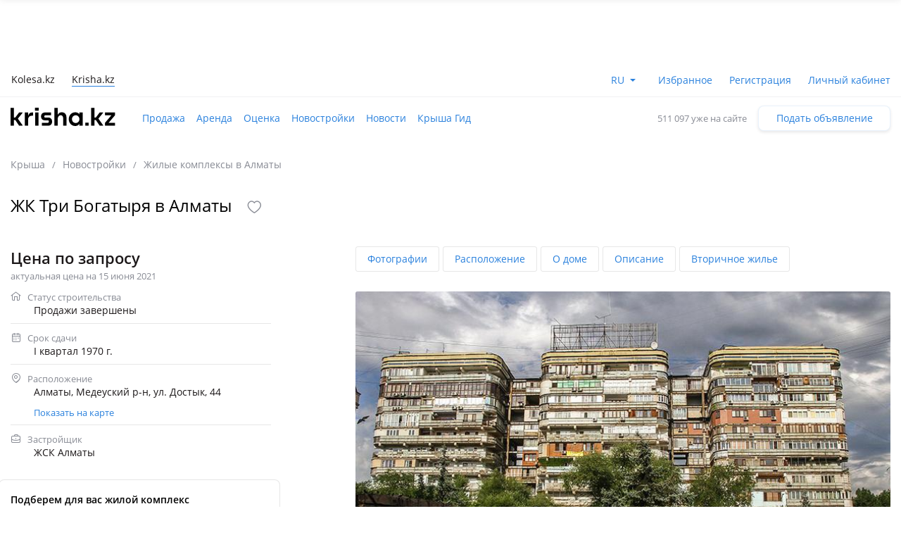

--- FILE ---
content_type: text/html; charset=UTF-8
request_url: https://krisha.kz/complex/show/almaty/tri-bogatyrja/
body_size: 27905
content:
<!DOCTYPE html>
<html>
<head>
    <meta charset="utf-8"/>
    <meta http-equiv="x-ua-compatible" content="ie=edge"/>
    <meta name="viewport" content="width=device-width, initial-scale=1">
    <title>ЖК Три Богатыря Алматы: 🏘️ цены, планировки | ЖСК Алматы - Крыша</title>
    <meta name="description" content="Купить квартиру в ⭐️ ЖК Три Богатыря ⭐️ от застройщика ЖСК Алматы - актуальные цены, планировки, фото и расположение на карте."/>
                            <link rel="alternate" href="https://krisha.kz/complex/show/almaty/tri-bogatyrja/" hreflang="ru"/>
                    <link rel="alternate" href="https://krisha.kz/kz/complex/show/almaty/tri-bogatyrja/" hreflang="kz"/>
                            <link rel="canonical" href="https://krisha.kz/complex/show/almaty/tri-bogatyrja/"/>
                    <link href="https://m.krisha.kz/complex/show/almaty/tri-bogatyrja/" media="only screen and (max-width: 640px)" rel="alternate" />
        <link rel="icon" type="image/x-icon" href="//krisha.kz/static/frontend/favicons/favicon.ico?v2">
<link rel="icon" type="image/png" href="//krisha.kz/static/frontend/favicons/favicon-64x64.png?v2" sizes="64x64">

<link rel="apple-touch-icon" sizes="57x57" href="//krisha.kz/static/frontend/favicons/apple-touch-icon-57x57.png?v1">
<link rel="apple-touch-icon" sizes="76x76" href="//krisha.kz/static/frontend/favicons/apple-touch-icon-76x76.png?v1">
<link rel="apple-touch-icon" sizes="120x120" href="//krisha.kz/static/frontend/favicons/apple-touch-icon-120x120.png?v1">
<link rel="apple-touch-icon" sizes="152x152" href="//krisha.kz/static/frontend/favicons/apple-touch-icon-152x152.png?v1">
<link rel="apple-touch-icon" sizes="180x180" href="//krisha.kz/static/frontend/favicons/apple-touch-icon.png?v1">

<link rel="manifest" href="//krisha.kz/static/frontend/manifest.json?v=1">
<meta name="msapplication-config" content="//krisha.kz/static/frontend/browserconfig.xml" />
<meta name="apple-mobile-web-app-title" content="Krisha.kz">
<meta name="application-name" content="Krisha.kz">
<meta name="theme-color" content="#ffdd61">
    <meta name="og:title" content="ЖК Три Богатыря Алматы: 🏘️ цены, планировки | ЖСК Алматы - Крыша"/>
    <meta name="og:url" content="https://krisha.kz/complex/show/almaty/tri-bogatyrja/"/>
                <meta name="og:image" content="//krisha.kz/static/frontend/images/og-krisha-yellow-logo.png"/>
        <meta name="og:site_name" content="Krisha.kz"/>
                    <meta name="yandex-verification" content="f4a558e742872677" />
    <meta property="fb:pages" content="453858631376956" />
            <script type="application/ld+json">
        {
            "@context": "http://schema.org",
            "@type": "Product",
            "image": "https://krisha-photos.kcdn.online/content/d1/26735787732436b58_3448-almatytri-bogatyrja-750x470.jpg",
            "name": "ЖК Три Богатыря"
                                            ,
                "offers": {
                    "@type": "AggregateOffer",
                    "lowPrice": "437000",
                    "priceCurrency": "KZT"
                }
                                                ,
                "aggregateRating": {
                    "@type": "AggregateRating",
                    "ratingValue": "2,3",
                    "ratingCount": "3"
                }
                                    }
    </script>
    <script id="jsdata">
        window.data = {"complex":{"id":8477858,"urlAlias":"almaty/tri-bogatyrja","isOnMap":true,"photos":[{"src":"https://krisha-photos.kcdn.online/content/d1/26735787732436b58_3448-almatytri-bogatyrja.jpg","w":750,"h":470},{"src":"https://krisha-photos.kcdn.online/content/d1/2673578773240d65c_3439-almatytri-bogatyrja.jpg","w":750,"h":470},{"src":"https://krisha-photos.kcdn.online/content/d1/267357877324272ce_3442-almatytri-bogatyrja.jpg","w":750,"h":470},{"src":"https://krisha-photos.kcdn.online/content/d1/26735787732430ab1_3445-almatytri-bogatyrja.jpg","w":750,"h":470},{"src":"https://krisha-photos.kcdn.online/content/d1/2673578773243a695_3453-almatytri-bogatyrja.jpg","w":750,"h":470},{"src":"https://krisha-photos.kcdn.online/content/d1/26735787732440a72_3455-almatytri-bogatyrja.jpg","w":750,"h":470},{"src":"https://krisha-photos.kcdn.online/content/d1/267357877324455b6_3479-almatytri-bogatyrja.jpg","w":750,"h":470},{"src":"https://krisha-photos.kcdn.online/content/d1/2673578773244857a_3480-almatytri-bogatyrja.jpg","w":750,"h":470},{"src":"https://krisha-photos.kcdn.online/content/d1/2673578773244bda4_3482-almatytri-bogatyrja.jpg","w":750,"h":470},{"src":"https://krisha-photos.kcdn.online/content/d1/26735787732450186_3483-almatytri-bogatyrja.jpg","w":750,"h":470}],"isPublished":true,"name":"Три Богатыря","prefix":"ЖК","layoutPrefix":"ЖК","secondaryPrefix":"ЖК","notPartnerPrefix":"ЖК","address":"Алматы, Медеуский р-н, ул. Достык, 44","region":"Алматы","leadFormVisibility":false,"regionAlias":"almaty","similarSearchUrl":"/complex/search/almaty/","secondaryVisibility":true,"previewPhoto":"https://krisha-photos.kcdn.online/content/d1/26735787732436b58_3448-almatytri-bogatyrja-120x90.jpg","priceSquareFrom":437000,"priceSquareTo":null,"priceFrom":24000000,"stateText":"Продажи завершены","workTime":{"from":"09:00","to":"19:00"},"priceSquareHistory":[],"isPriceSquareVisible":false,"constructionProgress":[],"isSalesCompleted":true,"country":"kz","freeFormVisibility":true,"freeCallVisibility":false,"map":{"lat":43.248909356702,"lon":76.957539426998,"zoom":17},"secondary":{"sell":{"nbTotal":2,"link":"/prodazha/kvartiry/almaty/?das[map.complex]=114","adverts":[{"name":"4-комнатная квартира · 110 м² · 6/12 этаж","image":"https://krisha-photos.kcdn.online/webp/a2/a279cd37-f372-4f87-ac50-5b3920981460/4-120x90.jpg","imageMedium":"https://krisha-photos.kcdn.online/webp/a2/a279cd37-f372-4f87-ac50-5b3920981460/4-200x150.jpg","imageLarge":"https://krisha-photos.kcdn.online/webp/a2/a279cd37-f372-4f87-ac50-5b3920981460/4-400x300.jpg","id":695322041,"tempId":695322041,"storage":"live","uuid":"a279cd37-f372-4f87-ac50-5b3920981460","url":"//krisha.kz/a/show/695322041","title":"4-комнатная квартира · 110 м² · 6/12 этаж","titleWithPrice":"4-комнатная квартира · 110 м² · 6/12 этаж за 95&nbsp;млн&nbsp;<span class=\"currency-sign offer__currency\">〒</span>","city":"Алматы","address":"Достык 44 — Жамбыла","fullAddress":"Алматы, Медеуский р-н, Достык 44 — Жамбыла","price":"95&nbsp;000&nbsp;000&nbsp;<span class=\"currency-sign offer__currency\">〒</span>","priceM2":863636,"priceM2Text":null,"daysInLive":16,"description":"жил. комплекс Три Богатыря, панельный дом, 1972 г.п., состояние: не новый, но аккуратный ремонт, потолки 2.7м., санузел 2 с/у и более, телефон: отдельный, интернет ADSL, меблирована частично, В золотом квадрате продается светлая, теплая, солнечная квартира с хорошей шумо-и звукоизоляцией. Это оди…","isFlatLayout":false,"isHouseLayout":false,"isLayout":false,"category":{"id":1,"name":"sell.flat","label":"Продажа квартир","isDisabled":false},"owner":{"isPro":false,"isComplex":false,"isBuilder":false,"isOwner":true,"title":"Хозяин","label":{"title":"Хозяин недвижимости","name":"owner","color":"yellow"},"isChecked":false,"isCurrentUser":false},"nbPhotos":27,"photo":{"title":"Продажа квартир в Алматы: 4-комнатная квартира · 110 м² · 6/12 этаж, Достык 44 — Жамбыла за 95 млн 〒","alt":"4-комнатная квартира · 110 м² · 6/12 этаж, Достык 44 — Жамбыла за 95 млн 〒 в Алматы, Медеуский р-н","1x":"https://krisha-photos.kcdn.online/webp/a2/a279cd37-f372-4f87-ac50-5b3920981460/4-280x175.jpg","1.5x":"https://krisha-photos.kcdn.online/webp/a2/a279cd37-f372-4f87-ac50-5b3920981460/4-448x280.jpg","2x":"https://krisha-photos.kcdn.online/webp/a2/a279cd37-f372-4f87-ac50-5b3920981460/4-560x350.jpg","3x":"https://krisha-photos.kcdn.online/webp/a2/a279cd37-f372-4f87-ac50-5b3920981460/4-750x470.jpg","mainId":4,"isModerated":true,"count":27},"expiresAtText":"Будет перенесено в архив через <b>4&nbsp;дня</b>","deletedAtText":"Будет удалено 29 ноября 2027 г.","expiresWarning":"Это объявление будет перенесено в архив через <b>4 дня</b>. Чтобы этого не случилось, продлите его.","isExpiresSoon":false,"isEstateVerified":false,"hiddenReason":{"reason":"","comment":""},"isEdited":false,"isBookingEnabled":false,"isEditable":false,"isRemovable":false,"isOwner":false,"addedAt":"2025-11-29","createdAt":"2024-07-06","hasAutoRe":false,"hasAutoUp":false,"hasPackages":false,"services":[],"contactsInfo":{"phonePreview":"+7 701 ","phonesNb":3},"isAgent":false,"statusBadge":{"textColor":"#1c1819","backgroundColor":"#F2F2F3","text":"Активно ещё 4 дня"},"hasActiveBookingRequests":false,"hasPhoto":true},{"name":"2-комнатная квартира · 77.7 м² · 5/12 этаж","image":"//krisha.kz/static/frontend/images/nophoto/flat/120x90.png","imageMedium":"//krisha.kz/static/frontend/images/nophoto/flat/200x150.png","imageLarge":"//krisha.kz/static/frontend/images/nophoto/flat/400x300.png","id":1006411652,"tempId":1006411652,"storage":"live","uuid":"3caa2048-8263-4526-8a16-68a1bb233a59","url":"//krisha.kz/a/show/1006411652","title":"2-комнатная квартира · 77.7 м² · 5/12 этаж","titleWithPrice":"2-комнатная квартира · 77.7 м² · 5/12 этаж за 75&nbsp;млн&nbsp;<span class=\"currency-sign offer__currency\">〒</span>","city":"Алматы","address":"Достык — Джамбула","fullAddress":"Алматы, Медеуский р-н, Достык — Джамбула","price":"75&nbsp;000&nbsp;000&nbsp;<span class=\"currency-sign offer__currency\">〒</span>","priceM2":965251,"priceM2Text":null,"daysInLive":14,"description":"<span class=\"a-is-mortgaged\">В залоге</span>, жил. комплекс Три Богатыря, монолитный дом, 1972 г.п., состояние: требует ремонта, потолки 2.7м., санузел совмещенный, телефон: нет, интернет ADSL, без мебели, Продаю, для тех кто любит центр, квартира без ремонта, кухня студия, в залоге, торг уместен. Фото будут позже","isFlatLayout":false,"isHouseLayout":false,"isLayout":false,"category":{"id":1,"name":"sell.flat","label":"Продажа квартир","isDisabled":false},"owner":{"isPro":false,"isComplex":false,"isBuilder":false,"isOwner":true,"title":"Хозяин","label":{"title":"Хозяин недвижимости","name":"owner","color":"yellow"},"isChecked":false,"isCurrentUser":false},"nbPhotos":0,"photo":{"title":"Продажа квартир в Алматы: 2-комнатная квартира · 77.7 м² · 5/12 этаж, Достык — Джамбула за 75 млн 〒","alt":"2-комнатная квартира · 77.7 м² · 5/12 этаж, Достык — Джамбула за 75 млн 〒 в Алматы, Медеуский р-н","1x":"//krisha.kz/static/frontend/images/nophoto/flat/280x175.png","1.5x":"//krisha.kz/static/frontend/images/nophoto/flat/448x280.png","2x":"//krisha.kz/static/frontend/images/nophoto/flat/560x350.png","3x":"//krisha.kz/static/frontend/images/nophoto/flat/750x470.png","mainId":null,"isModerated":false,"count":0},"expiresAtText":"Будет перенесено в архив через <b>6&nbsp;дней</b>","deletedAtText":"Будет удалено 1 декабря 2027 г.","expiresWarning":"Это объявление будет перенесено в архив через <b>6 дней</b>. Чтобы этого не случилось, продлите его.","isExpiresSoon":false,"isEstateVerified":false,"hiddenReason":{"reason":"","comment":""},"isEdited":false,"isBookingEnabled":false,"isEditable":false,"isRemovable":false,"isOwner":false,"addedAt":"2025-12-01","createdAt":"2025-10-20","hasAutoRe":false,"hasAutoUp":false,"hasPackages":false,"services":[],"contactsInfo":{"phonePreview":"+7 701 ","phonesNb":1},"isAgent":false,"statusBadge":{"textColor":"#1c1819","backgroundColor":"#F2F2F3","text":"Активно ещё 6 дней"},"hasActiveBookingRequests":false,"hasPhoto":false}]},"rent":{"nbTotal":3,"link":"/arenda/kvartiry/almaty/?das[map.complex]=114","adverts":[{"name":"2-комнатная квартира · 67 м² · 4/12 этаж","image":"https://krisha-photos.kcdn.online/webp/80/80f5c92a-fe92-4b27-bf72-2984d7f2b23b/1-120x90.jpg","imageMedium":"https://krisha-photos.kcdn.online/webp/80/80f5c92a-fe92-4b27-bf72-2984d7f2b23b/1-200x150.jpg","imageLarge":"https://krisha-photos.kcdn.online/webp/80/80f5c92a-fe92-4b27-bf72-2984d7f2b23b/1-400x300.jpg","id":1007170756,"tempId":1007170756,"storage":"live","uuid":"80f5c92a-fe92-4b27-bf72-2984d7f2b23b","url":"//krisha.kz/a/show/1007170756","title":"2-комнатная квартира · 67 м² · 4/12 этаж","titleWithPrice":"2-комнатная квартира · 67 м² · 4/12 этаж за 450&nbsp;000&nbsp;<span class=\"currency-sign offer__currency\">〒</span>","city":"Алматы","address":"Достык 44 — Достык/Кабанбай батыра","fullAddress":"Алматы, Медеуский р-н, Достык 44 — Достык/Кабанбай батыра","price":"450&nbsp;000&nbsp;<span class=\"currency-sign offer__currency\">〒</span>","priceM2":6716,"priceM2Text":"за месяц","daysInLive":16,"description":"жил. комплекс Три Богатыря, меблирована полностью, Чистая, светлая квартира со свежим ремонтом. Витражные окна. Интересная планировка. Два санузла. Комнаты изолированы. Полностью оборудована для комфортного проживания","isFlatLayout":false,"isHouseLayout":false,"isLayout":false,"category":{"id":2,"name":"rent.flat","label":"Аренда квартир","isDisabled":false},"owner":{"isPro":false,"isComplex":false,"isBuilder":false,"isOwner":true,"title":"Хозяин","label":{"title":"Хозяин недвижимости","name":"owner","color":"yellow"},"isChecked":false,"isCurrentUser":false},"nbPhotos":15,"photo":{"title":"Аренда квартир в Алматы: 2-комнатная квартира · 67 м² · 4/12 этаж, Достык 44 — Достык/Кабанбай батыра за 450 000 〒","alt":"2-комнатная квартира · 67 м² · 4/12 этаж, Достык 44 — Достык/Кабанбай батыра за 450 000 〒 в Алматы, Медеуский р-н","1x":"https://krisha-photos.kcdn.online/webp/80/80f5c92a-fe92-4b27-bf72-2984d7f2b23b/1-280x175.jpg","1.5x":"https://krisha-photos.kcdn.online/webp/80/80f5c92a-fe92-4b27-bf72-2984d7f2b23b/1-448x280.jpg","2x":"https://krisha-photos.kcdn.online/webp/80/80f5c92a-fe92-4b27-bf72-2984d7f2b23b/1-560x350.jpg","3x":"https://krisha-photos.kcdn.online/webp/80/80f5c92a-fe92-4b27-bf72-2984d7f2b23b/1-750x470.jpg","mainId":1,"isModerated":true,"count":15},"expiresAtText":"Будет перенесено в архив через <b>6&nbsp;дней</b>","deletedAtText":"Будет удалено 30 ноября 2027 г.","expiresWarning":"Это объявление будет перенесено в архив через <b>6 дней</b>. Чтобы этого не случилось, продлите его.","isExpiresSoon":false,"isEstateVerified":false,"hiddenReason":{"reason":"","comment":""},"isEdited":false,"isBookingEnabled":false,"isEditable":false,"isRemovable":false,"isOwner":false,"addedAt":"2025-11-30","createdAt":"2025-11-15","hasAutoRe":false,"hasAutoUp":false,"hasPackages":false,"services":[],"contactsInfo":{"phonePreview":"+7 777 ","phonesNb":1},"isAgent":false,"statusBadge":{"textColor":"#1c1819","backgroundColor":"#F2F2F3","text":"Активно ещё 6 дней"},"hasActiveBookingRequests":false,"hasPhoto":true},{"name":"3-комнатная квартира · 100 м² · 12/12 этаж","image":"https://krisha-photos.kcdn.online/webp/e4/e411e782-cd7a-4816-b3b6-8a95a1130c25/5-120x90.jpg","imageMedium":"https://krisha-photos.kcdn.online/webp/e4/e411e782-cd7a-4816-b3b6-8a95a1130c25/5-200x150.jpg","imageLarge":"https://krisha-photos.kcdn.online/webp/e4/e411e782-cd7a-4816-b3b6-8a95a1130c25/5-400x300.jpg","id":688300007,"tempId":688300007,"storage":"live","uuid":"e411e782-cd7a-4816-b3b6-8a95a1130c25","url":"//krisha.kz/a/show/688300007","title":"3-комнатная квартира · 100 м² · 12/12 этаж","titleWithPrice":"3-комнатная квартира · 100 м² · 12/12 этаж за 650&nbsp;000&nbsp;<span class=\"currency-sign offer__currency\">〒</span>","city":"Алматы","address":"Достык — Пересечение ул. Жамбыла","fullAddress":"Алматы, Медеуский р-н, Достык — Пересечение ул. Жамбыла","price":"650&nbsp;000&nbsp;<span class=\"currency-sign offer__currency\">〒</span>","priceM2":6500,"priceM2Text":"за месяц","daysInLive":2,"description":"жил. комплекс Три Богатыря, меблирована полностью, Уютная, теплая, светлая квартира находится в сердце Алматы. В пешей доступности много ресторанов, баров, магазинов и мест для прогулок. Отличный район и не смотря на оживленное движение, тихий двор и тихая квартира. С квартиры открывается шикарный…","isFlatLayout":false,"isHouseLayout":false,"isLayout":false,"category":{"id":2,"name":"rent.flat","label":"Аренда квартир","isDisabled":false},"owner":{"isPro":false,"isComplex":false,"isBuilder":false,"isOwner":true,"title":"Хозяин","label":{"title":"Хозяин недвижимости","name":"owner","color":"yellow"},"isChecked":false,"isCurrentUser":false},"nbPhotos":15,"photo":{"title":"Аренда квартир в Алматы: 3-комнатная квартира · 100 м² · 12/12 этаж, Достык — Пересечение ул. Жамбыла за 650 000 〒","alt":"3-комнатная квартира · 100 м² · 12/12 этаж, Достык — Пересечение ул. Жамбыла за 650 000 〒 в Алматы, Медеуский р-н","1x":"https://krisha-photos.kcdn.online/webp/e4/e411e782-cd7a-4816-b3b6-8a95a1130c25/5-280x175.jpg","1.5x":"https://krisha-photos.kcdn.online/webp/e4/e411e782-cd7a-4816-b3b6-8a95a1130c25/5-448x280.jpg","2x":"https://krisha-photos.kcdn.online/webp/e4/e411e782-cd7a-4816-b3b6-8a95a1130c25/5-560x350.jpg","3x":"https://krisha-photos.kcdn.online/webp/e4/e411e782-cd7a-4816-b3b6-8a95a1130c25/5-750x470.jpg","mainId":5,"isModerated":true,"count":15},"expiresAtText":"Будет перенесено в архив через <b>4&nbsp;дня</b>","deletedAtText":"Будет удалено 29 ноября 2027 г.","expiresWarning":"Это объявление будет перенесено в архив через <b>4 дня</b>. Чтобы этого не случилось, продлите его.","isExpiresSoon":false,"isEstateVerified":false,"hiddenReason":{"reason":"","comment":""},"isEdited":false,"isBookingEnabled":false,"isEditable":false,"isRemovable":false,"isOwner":false,"addedAt":"2025-11-29","createdAt":"2023-10-03","hasAutoRe":false,"hasAutoUp":false,"hasPackages":false,"services":[{"name":"s"}],"contactsInfo":{"phonePreview":"+7 701 ","phonesNb":1},"isAgent":false,"statusBadge":{"textColor":"#1c1819","backgroundColor":"#F2F2F3","text":"Активно ещё 4 дня"},"hasActiveBookingRequests":false,"hasPhoto":true},{"name":"3-комнатная квартира · 85 м² · 11/12 этаж","image":"https://krisha-photos.kcdn.online/webp/b7/b7521a6e-e3f3-43c8-9fcd-ec3f03b1c1ff/1-120x90.jpg","imageMedium":"https://krisha-photos.kcdn.online/webp/b7/b7521a6e-e3f3-43c8-9fcd-ec3f03b1c1ff/1-200x150.jpg","imageLarge":"https://krisha-photos.kcdn.online/webp/b7/b7521a6e-e3f3-43c8-9fcd-ec3f03b1c1ff/1-400x300.jpg","id":1007446974,"tempId":1007446974,"storage":"live","uuid":"b7521a6e-e3f3-43c8-9fcd-ec3f03b1c1ff","url":"//krisha.kz/a/show/1007446974","title":"3-комнатная квартира · 85 м² · 11/12 этаж","titleWithPrice":"3-комнатная квартира · 85 м² · 11/12 этаж за 500&nbsp;000&nbsp;<span class=\"currency-sign offer__currency\">〒</span>","city":"Алматы","address":"Достык 44","fullAddress":"Алматы, Медеуский р-н, Достык 44","price":"500&nbsp;000&nbsp;<span class=\"currency-sign offer__currency\">〒</span>","priceM2":5882,"priceM2Text":"за месяц","daysInLive":6,"description":"жил. комплекс Три Богатыря, меблирована полностью, Золотой квадрат города с развитой инфраструктурой и отличной транспортной развязкой в центре, рядом магазины, парки для прогулок, спортивный зал, школы, дет. сады, кофейни, Арбат, Т. Р. Ц. Мега, Цум, Силквэй сити. С уважением Александр","isFlatLayout":false,"isHouseLayout":false,"isLayout":false,"category":{"id":2,"name":"rent.flat","label":"Аренда квартир","isDisabled":false},"owner":{"isPro":true,"isComplex":false,"isBuilder":false,"isOwner":false,"title":"Sweet Home","label":{"title":"Компания","name":"identified-company","color":"transparent"},"isChecked":true,"isCurrentUser":false},"nbPhotos":15,"photo":{"title":"Аренда квартир в Алматы: 3-комнатная квартира · 85 м² · 11/12 этаж, Достык 44 за 500 000 〒","alt":"3-комнатная квартира · 85 м² · 11/12 этаж, Достык 44 за 500 000 〒 в Алматы, Медеуский р-н","1x":"https://krisha-photos.kcdn.online/webp/b7/b7521a6e-e3f3-43c8-9fcd-ec3f03b1c1ff/1-280x175.jpg","1.5x":"https://krisha-photos.kcdn.online/webp/b7/b7521a6e-e3f3-43c8-9fcd-ec3f03b1c1ff/1-448x280.jpg","2x":"https://krisha-photos.kcdn.online/webp/b7/b7521a6e-e3f3-43c8-9fcd-ec3f03b1c1ff/1-560x350.jpg","3x":"https://krisha-photos.kcdn.online/webp/b7/b7521a6e-e3f3-43c8-9fcd-ec3f03b1c1ff/1-750x470.jpg","mainId":1,"isModerated":true,"count":15},"expiresAtText":"Будет перенесено в архив через <b>1&nbsp;день</b>","deletedAtText":"Будет удалено 25 ноября 2027 г.","expiresWarning":"Это объявление будет перенесено в архив через <b>1 день</b>. Чтобы этого не случилось, продлите его.","isExpiresSoon":true,"isEstateVerified":false,"hiddenReason":{"reason":"","comment":""},"isEdited":false,"isBookingEnabled":false,"isEditable":false,"isRemovable":false,"isOwner":false,"addedAt":"2025-11-25","createdAt":"2025-11-25","hasAutoRe":false,"hasAutoUp":false,"hasPackages":false,"services":[],"contactsInfo":{"phonePreview":"+7 702 ","phonesNb":1},"isAgent":false,"statusBadge":{"textColor":"#1c1819","backgroundColor":"#F2F2F3","text":"Активно ещё 12 часов"},"hasActiveBookingRequests":false,"hasPhoto":true}]}},"rating":{"value":2.3333333333333335,"nbVotes":3,"vote":null,"isEnabled":true}},"dGisRegions":[{"name":"Алматы","bounds":[[43.311356,76.721521],[43.366891,76.698817],[43.442281,76.69697],[43.495902,76.773217],[43.478949,76.887808],[43.491006,76.919061],[43.461021,76.964974],[43.475405,77.024019],[43.468224,77.071052],[43.420876,77.111197],[43.384974,77.092545],[43.350398,77.121697],[43.288623,77.130764],[43.243627,77.160741],[43.073856,77.107785],[43.070938,77.089632],[43.034066,77.077184],[43.049618,76.966515],[43.033771,76.943479],[43.037882,76.906183],[43.083947,76.900697],[43.103095,76.741722],[43.167253,76.70909],[43.311356,76.721521]]},{"name":"Астана","bounds":[[50.949137,71.25763],[51.015405,71.15911],[51.259035,71.127413],[51.306666,71.33122],[51.331666,71.641526],[51.378815,71.718671],[51.217734,71.842987],[51.02963,71.87991],[50.971068,71.86563],[50.928205,71.609524],[50.949137,71.25763]]},{"name":"Караганда","bounds":[[49.97048,72.86687],[50.031985,72.864145],[50.071579,72.830379],[50.132364,72.835457],[50.159294,72.846029],[50.192972,72.930852],[50.170885,73.145574],[50.157115,73.166584],[50.153223,73.353485],[50.005306,73.413468],[49.686854,73.38921],[49.65147,73.2999],[49.637712,73.198415],[49.688026,72.861947],[49.738372,72.877067],[49.97048,72.86687]]},{"name":"Павлодар","bounds":[[52.214201,77.223834],[52.014535,77.241662],[51.991758,76.992875],[51.989277,76.9173],[52.020351,76.769674],[52.166653,76.660819],[52.180226,76.600238],[52.229329,76.645111],[52.439188,76.675924],[52.479541,76.992228],[52.446979,77.235345],[52.214201,77.223834]]},{"name":"Уральск","bounds":[[51.248864,51.568736],[51.225437,51.580605],[51.155685,51.56813],[51.03227,51.241077],[51.048987,51.217932],[51.217896,51.272711],[51.243037,51.258108],[51.293382,51.265796],[51.295239,51.323377],[51.31411,51.353126],[51.281324,51.446775],[51.289132,51.535491],[51.248864,51.568736]]},{"name":"Усть-Каменогорск","bounds":[[49.798516,82.661138],[49.841691,82.545707],[49.846928,82.44862],[49.92013,82.392522],[49.961702,82.454],[50.045936,82.43318],[50.059192,82.450724],[50.057306,82.715976],[50.028657,82.806336],[50.00252,82.796278],[49.864261,82.911019],[49.819293,82.904611],[49.801722,82.95274],[49.761077,82.980783],[49.762443,82.834545],[49.798516,82.661138]]},{"name":"Шымкент","bounds":[[42.43852,69.416245],[42.436468,69.802137],[42.242484,69.799675],[42.244521,69.414967],[42.43852,69.416245]]},{"name":"Петропавловск","bounds":[[54.952036,69.347885],[54.797665,69.266608],[54.763737,69.198513],[54.847098,68.951741],[54.879526,68.973207],[54.883477,68.994401],[54.922347,68.995059],[54.982374,69.075263],[54.996193,69.147545],[54.952036,69.347885]]},{"name":"Костанай","bounds":[[53.081786,63.570864],[53.060798,63.541088],[53.101271,63.459462],[53.125499,63.510712],[53.201547,63.455974],[53.216818,63.485376],[53.256371,63.484464],[53.31686,63.624834],[53.291543,63.646629],[53.288387,63.746165],[53.161294,63.629891],[53.157604,63.673836],[53.081786,63.570864]]},{"name":"Кокшетау","bounds":[[53.276659,69.004116],[53.318062,68.997167],[53.327877,69.167949],[53.39313,69.161429],[53.383133,69.274826],[53.397231,69.277034],[53.404166,69.315124],[53.370948,69.327714],[53.365164,69.426323],[53.377566,69.615022],[53.305991,69.762747],[53.20418,69.867178],[53.155209,70.039459],[53.165043,70.24582],[53.153623,70.368026],[53.116561,70.404051],[52.928993,70.478959],[52.871445,70.201804],[52.895084,70.179755],[52.904612,70.141435],[52.819776,69.911928],[52.812507,69.682352],[52.828986,69.557302],[52.938954,69.320958],[52.881871,69.146486],[52.910955,69.012816],[53.140112,69.147482],[53.224041,69.27637],[53.225447,69.012491],[53.276659,69.004116]]},{"name":"Атырау","bounds":[[47.15804,51.81079],[47.185327,51.773854],[47.206253,51.783515],[47.218498,51.838706],[47.208672,51.861149],[47.175483,51.876595],[47.184051,51.983982],[47.159303,52.057235],[47.149367,52.067301],[47.140455,52.044594],[47.121763,52.046404],[47.095943,52.091744],[47.045744,51.972771],[47.054367,51.928291],[47.009789,51.917185],[47.012164,51.882894],[47.039007,51.873782],[47.008341,51.837904],[47.013373,51.823097],[47.05764,51.852235],[47.049269,51.819873],[47.104107,51.780297],[47.15804,51.81079]]},{"name":"Актобе","bounds":[[50.565431,57.131233],[50.584455,57.29241],[50.522876,57.319324],[50.507563,57.456565],[50.537321,57.508771],[50.489218,57.653998],[50.502943,57.702377],[50.488773,57.760821],[50.410886,57.770117],[50.374648,57.71458],[50.353087,57.76243],[50.330205,57.773313],[50.275572,57.744175],[50.257032,57.755202],[50.241394,57.669871],[50.19675,57.687866],[50.188895,57.573892],[50.169447,57.558014],[50.121144,57.425888],[50.120826,57.148367],[50.152601,56.977926],[50.21554,56.914478],[50.275119,56.94188],[50.313889,56.88205],[50.343913,56.862849],[50.3877,56.861403],[50.556581,57.073194],[50.565431,57.131233]]},{"name":"Актау","bounds":[[43.559453,50.989242],[43.960347,50.700278],[44.143806,50.548767],[44.173939,50.310331],[44.240731,50.159119],[44.316906,50.077464],[44.386403,50.050169],[44.549467,50.033572],[44.758753,49.924839],[44.834275,49.858647],[44.920822,49.815392],[45.023361,49.816353],[45.094706,49.847194],[45.134367,49.8831],[45.186872,50.017069],[45.198264,50.314389],[45.185556,50.4106],[45.080803,50.707747],[45.115622,50.871631],[45.264022,51.078633],[45.462642,51.269189],[45.507019,51.342392],[45.592703,51.730008],[45.534531,52.155669],[45.552439,52.290372],[45.607825,52.471922],[45.719714,52.541508],[46.091373,53.021861],[46.012055,53.191789],[46.0156,53.684004],[46.127348,53.895303],[46.192437,53.968557],[46.24613,53.971735],[46.257033,54.30769],[46.30105,54.504746],[46.323051,54.692764],[46.363543,54.832578],[46.379528,55.089586],[46.367362,55.270475],[46.520131,55.487919],[46.421094,55.602653],[46.419648,55.657382],[46.399684,55.698046],[46.401193,55.81798],[46.349698,55.824929],[46.305272,55.860157],[46.276012,55.820425],[46.251191,55.837026],[46.237314,55.90249],[46.260008,55.95692],[46.210459,55.981457],[46.211476,56.04476],[46.154545,56.121737],[46.135755,56.201516],[46.151583,56.286168],[46.132189,56.46663],[46.097356,56.516505],[46.005868,56.552526],[45.926133,56.605778],[45.177249,56.744109],[45.000314,55.998743],[41.324124,56.001508],[41.331786,55.876714],[41.297155,55.816356],[41.278338,55.811717],[41.302058,55.743336],[41.293192,55.721496],[41.279493,55.727086],[41.282813,55.63561],[41.246392,55.603316],[41.272913,55.600034],[41.27195,55.576874],[41.294407,55.567019],[41.287966,55.545235],[41.27561,55.557026],[41.259293,55.542728],[41.251587,55.499612],[41.269299,55.450623],[41.293651,55.442191],[41.279495,55.430472],[41.337222,55.398313],[41.390882,55.315465],[41.604653,55.119606],[41.699339,55.066234],[41.833213,54.949976],[41.906308,54.952115],[41.928325,54.928925],[42.052549,54.779482],[42.379087,54.21781],[42.288924,53.570558],[42.121175,52.984788],[41.761967,52.449984],[41.719338,52.335076],[41.724447,52.259144],[42.117106,52.229019],[42.212153,52.258633],[42.469697,52.440644],[42.601758,52.392847],[42.6508,52.195397],[42.695872,51.836542],[42.757403,51.737094],[42.893483,51.635567],[42.967481,51.557783],[43.003889,51.262286],[43.05145,51.132642],[43.123231,51.077578],[43.160703,51.071017],[43.450783,51.096811],[43.559453,50.989242]]}],"crime":{"api":"https://krisha.kz/ms/geodata/crime","button":"Преступность","title":"Показатели преступности"},"platform":"desktop","utm":"","svgIconsUrl":"//krisha.kz/static/frontend/svg/sprite-icons.076c2fc03ad3cdfca852.svg","app":"Frontend","baseHostname":"krisha.kz","mobileHostname":"m.krisha.kz","cookieDomain":".krisha.kz","isRemoteResourcesEnabled":true,"isDebug":false,"isWebView":false,"route":"complex:show","controller":"complex","action":"show","ab":[],"isFavoritesEnabled":true,"user":{"accountFill":null,"balanceAmount":0,"email":null,"globalId":null,"hasActiveSubscription":false,"id":null,"identificationInfo":null,"isAgent":false,"isBuilder":false,"isBuilderOrComplex":false,"isCompany":false,"isComplex":false,"isGuest":true,"isIdentified":false,"isOwner":false,"isPro":false,"isSpecialist":false,"isStatusVerified":false,"locale":"","logoImg":null,"name":null,"type":null,"typeAlias":null,"xdmAssetUrl":"https://id.kolesa.kz/authToken.js"},"photoHost":"krisha-photos.kcdn.online","views":{"host":"http://views:8080","location":"ms/views"},"centrifuge":{"url":"wss://ws.krisha.kz/v2/connection/websocket"},"config":{"statusBarHeight":0,"isProduction":true,"isDevelopment":false,"isTesting":false,"sentry":{"isEnabled":true,"blackList":"closest, window.Ya.adfoxCode, adFoxAdaptive, NS_ERROR_STORAGE_IOERR, enterprise"},"bucky":{"host":"/ms/rum","aggregationInterval":100,"sample":10},"photosCDN":{"cookieName":"kr_cdn_host","defaultHost":"krisha-photos.kcdn.online"},"staticLink":"//krisha.kz/static/frontend","nps":{"url":"https://krisha.kz/ms/nps/v2"},"yandexMaps":{"apiKey":"8005a76b-66c7-44b3-8f94-355bbff74d27"},"eventStream":{"hostsEndpoint":"https://app.krisha.kz/events.json","topic":"krisha-frontend-user-events-prod"},"spaMobileHost":"https://m.krisha.kz","region":{"autocompleteUrl":"/region/ajaxAutocomplete","parentChainUrl":"/region/ajaxParentChain"}},"appUrl":"https://app.krisha.kz","appToken":"rAzvMhHEUdR%2FCjXo7ZCH6YXWWfnm1%2FHT7W46INpS7xfdle5BE9CDdev2DnTolVgkrk1IV%2FOPw61T2cndIhOuIVPz20isjmWWZvniTgMdJDi0%2FaijBNvnpxnVBlSsJsAowROpbwge%2FRhpYLjr1qG0n5U2RSNnYa6pQiamPZHfAkTEiyvWE6pDBxfJAz0IfiZ4obYtSVAOqNLmBVY%2BaAvGSYTHXJpkw%2FwRllYUs%2BFmp4Q%3D"};
    </script>
    
    <link rel="preload" href="//krisha.kz/static/frontend/fonts/OpenSans-Regular.woff2" as="font" type="font/woff2" crossorigin="anonymous">
    <link rel="preload" href="//krisha.kz/static/frontend/fonts/OpenSans-Semibold.woff2" as="font" type="font/woff2" crossorigin="anonymous">
            
            
            
            <link rel="stylesheet" type="text/css" href="//krisha.kz/static/frontend/css/main-common.2734f3cf6f.css" />

            <link rel="stylesheet" type="text/css" href="//krisha.kz/static/frontend/css/main-complex.cadd779612.css" />

            
            <script type="application/javascript">var YaDirectParams = {
                stat_id: 5,
                ad_format: "direct",
                font_size: 1,
                type: "oldHorizontal",
                limit: 1,
                title_font_size: 3,
                links_underline: true,
                site_bg_color: "FFF2CF",
                bg_color: "FFF2CF",
                title_color: "996633",
                url_color: "0066CC",
                text_color: "996633",
                hover_color: "FF0000",
                favicon: true,
                no_sitelinks: true
            };
;
var googletag = googletag || {};
                    googletag.cmd = googletag.cmd || [];
                    googletag.cmd.push(function() {
                    googletag.defineSlot('/21685517069/Krisha_Homepage_Top_new', [[970,90],[900,90],[980,90],[728,90]], 'div-gpt-ad-1536297276650-0').addService(googletag.pubads());
googletag.defineSlot('/21685517069/Krisha_Ad_Right_new', [[300,600]], 'div-gpt-ad-1535089028844-0').addService(googletag.pubads());
googletag.defineSlot('/21685517069/Krisha_Homepage_Right_new', [[240,400],[300,250]], 'div-gpt-ad-1536297647391-0').addService(googletag.pubads());
googletag.defineSlot('/47763208/krisha_ns_advert2', [[960,100]], 'div-gpt-ad-1501237829036-0').addService(googletag.pubads());

                    googletag.pubads().collapseEmptyDivs();
                    
                    googletag.enableServices();
                    });
                function adFoxAdaptive(data) {
                    var params = {
                        ownerId: 260188,
                        containerId: data.id,
                        params: {
                            pp: data.pp || '',
                            ps: data.ps || '',
                            p1: data.p1 || '',
                            p2: data.p2 || '',
                            puid1: '',
                            puid2: '',
                            puid3: ''
                        }
                    };
                    
                    var devices = ['desktop', 'tablet', 'phone'];
                    var deviceOptions = {
                        tabletWidth: 830,
                        phoneWidth: 480,
                        isAutoReloads: false
                    };
                    
                    if (window.Ya && window.Ya.adfoxCode) {
                        window.Ya.adfoxCode.createAdaptive(params, devices, deviceOptions);
                    } else {
                        window.addEventListener('DOMContentLoaded', function() {
                            if (window.Ya && window.Ya.adfoxCode) {
                                window.Ya.adfoxCode.createAdaptive(params, devices, deviceOptions);
                            }
                        });
                    }
                }</script>
            <script src="https://yastatic.net/pcode/adfox/loader.js" crossorigin="anonymous" defer></script>
            <script src="https://an.yandex.ru/system/widget.js" async></script>
            
            <script type="text/javascript">window.digitalData = {"version":"1.1.2","website":{"type":"desktop","section":"krisha","language":"ru","currency":"KZT","environment":"production"},"page":{"type":"product","category":"Complex Detail","referrer":""},"user":{"isLoggedIn":false,"isReturning":false}};</script>
                <script type='text/javascript'>
    (function (i, s, o, g, r, a, m) {
        i['GoogleAnalyticsObject'] = r;
        i[r] = i[r] || function () {
                    (i[r].q = i[r].q || []).push(arguments)
                }, i[r].l = 1 * new Date();
        a = s.createElement(o),
                m = s.getElementsByTagName(o)[0];
        a.async = 1;
        a.src   = g;
        m.parentNode.insertBefore(a, m)
    })(window, document, 'script', 'https://www.google-analytics.com/analytics.js', 'ga');

    ga('create', 'UA-20095530-1', 'krisha.kz');
    ga('require', 'GTM-PM9LL5D');

    var utmcampaign, utmsource, utmcontent;

    var OpenStatParser = {
        _params:             {},
        _parsed:             false,
        _decode64:           function (data) {
            if (typeof window['atob'] === 'function') {
                return atob(data);
            }

            var b64 = "ABCDEFGHIJKLMNOPQRSTUVWXYZabcdefghijklmnopqrstuvwxyz0123456789+/=";
            var o1, o2, o3, h1, h2, h3, h4, bits, i = 0,
                ac                                  = 0,
                dec                                 = "",
                tmp_arr                             = [];

            if (!data) {
                return data;
            }

            data += '';

            do {
                h1 = b64.indexOf(data.charAt(i++));
                h2 = b64.indexOf(data.charAt(i++));
                h3 = b64.indexOf(data.charAt(i++));
                h4 = b64.indexOf(data.charAt(i++));

                bits = h1 << 18 | h2 << 12 | h3 << 6 | h4;

                o1 = bits >> 16 & 0xff;
                o2 = bits >> 8 & 0xff;
                o3 = bits & 0xff;

                if (h3 == 64) {
                    tmp_arr[ac++] = String.fromCharCode(o1);
                } else if (h4 == 64) {
                    tmp_arr[ac++] = String.fromCharCode(o1, o2);
                } else {
                    tmp_arr[ac++] = String.fromCharCode(o1, o2, o3);
                }
            } while (i < data.length);

            dec = tmp_arr.join('');

            return dec;
        },
        _parse:              function () {
            var prmstr   = window.location.search.substr(1);
            var prmarr   = prmstr.split('&');
            this._params = {};

            for (var i = 0; i < prmarr.length; i++) {
                var tmparr              = prmarr[i].split('=');
                this._params[tmparr[0]] = tmparr[1];
            }

            this._parsed = true;
        },
        hasMarker:           function () {
            if (!this._parsed) {
                this._parse();
            }
            return (typeof this._params['_openstat'] !== 'undefined') ? true : false;
        },
        buildCampaignParams: function () {
            if (!this.hasMarker()) {
                return false;
            }

            var
                    openstat = this._decode64(this._params['_openstat']),
                    statarr  = openstat.split(';');

            utmcampaign = statarr[3];
            utmsource   = statarr[0];
            utmcontent  = statarr[2];
        }
    };

    if (OpenStatParser.hasMarker()) {
        var campaignParams = OpenStatParser.buildCampaignParams();

        if (campaignParams !== false) {
            ga('set', {
                'campaignName':    utmcampaign,
                'campaignSource':  utmsource,
                'campaignMedium':  'cpc',
                'campaignContent': utmcontent
            });
        }
    }

    var advertPrice = '';

    // отправляем цену внутри объявления при первичном collect
    if ((window.data.route === 'a:show' || window.data.route === 'advert:show') && advertPrice) {
        ga('set', 'metric1', advertPrice);
    }

    if (digitalData.website && digitalData.website.type) {
        ga('set', 'dimension8', digitalData.website.type);
    }

    ga('require', 'displayfeatures');
    ga('send', 'pageview');
</script>
        <!-- Google tag (gtag.js) for Google Analytics 4 -->
<script async src="https://www.googletagmanager.com/gtag/js?id=G-6YZLS7YDS7"></script>
<script>
    window.dataLayer = window.dataLayer || [];
    window.gtag = function () { dataLayer.push(arguments); }

    window.gtag('js', new Date());
    window.gtag('config', 'G-6YZLS7YDS7');
</script>
<!-- End Google Tag Manager -->        <script>
    /**
     * Собирает ошибки по фоткам с хранилиша Крыши в window.photoLoadErrors
     */
    (function() {
        window.photoLoadErrors = [];

        var KRISHA_IMAGE_PATTERN = 'photos-kr';
        var onError              = function(e) {
            var element = e.target;

            if (
                (element.src && element.src.match(KRISHA_IMAGE_PATTERN)) ||
                (element.srcset && element.srcset.match(KRISHA_IMAGE_PATTERN))
            ) {
                window.photoLoadErrors.push(element);
            }
        };

        // useCapture: true - чтобы сработал "захват" события сверху-вниз
        document.addEventListener('error', onError, true);
    })();
</script>
</head>
<body class="complex-show-page favorites-not-updated">
<script>
    (function () {
        var isSvgSupported  = document.implementation.hasFeature("http://www.w3.org/TR/SVG11/feature#Image", "1.1"),
            hasLocalStorage;

        try {
            hasLocalStorage = 'localStorage' in window && window.localStorage !== null;
        } catch (e) {
            hasLocalStorage = false;
        }

        function insertSvg(data) {
            var div = document.createElement("div");

            div.className = 'svg-container';
            div.innerHTML = data;
            document.body.insertBefore(div, document.body.childNodes[0]);
        }

        function getSvgSprite(name, url) {
            var cacheKey = name,
                urlKey   = name + 'Url',
                svgRequest,
                cachedSvg;

            cachedSvg = hasLocalStorage ? localStorage.getItem(cacheKey) : null;

            if (cachedSvg && localStorage.getItem(urlKey) === url) {
                insertSvg(cachedSvg);
            } else {
                svgRequest = new XMLHttpRequest();

                svgRequest.open("GET", url, true);
                svgRequest.send();
                svgRequest.onload = function () {
                    insertSvg(svgRequest.responseText);

                    if (hasLocalStorage) {
                        localStorage.setItem(cacheKey, svgRequest.responseText);
                        localStorage.setItem(urlKey, url);
                    }
                };
            }
        }

        if (isSvgSupported) {
            if (window.data.svgIconsUrl) getSvgSprite('svgCache', window.data.svgIconsUrl);
        }
    })();
</script>
                        
                            <div class="topb"><div class="common-b vip ddl_campaign" id="vip"  data-campaign-id="vip">
                    <div id='div-gpt-ad-1536297276650-0'>
                        <script type="text/javascript">
                            googletag.cmd.push(function() {
                                
                                googletag.display('div-gpt-ad-1536297276650-0');
                            });
                        </script>
                    </div>
                    <div id='ya-vip'></div>
                </div></div>
                            
<header class="header-public">
    <div class="primary-navbar-container">
        <div class="global-alert-container">
    <div class="global-alert-wrap">
                                            </div>
</div>        <div class="container header-wrap">
    <nav class="site-switcher">
        
<ul class="corp-projects">
                                            
        <li class="corp-projects__item ">
            <a
                class="corp-projects__title js__tippy corp-projects__link"
                                    href="https://kolesa.kz"
                                data-tippy-content="Автомобили"
                data-tippy-placement="bottom"
                data-tippy-theme="kr-dark"
                data-tippy-offset="[0, 16]"
            >
                Kolesa.kz
            </a>
        </li>
                                            
        <li class="corp-projects__item corp-projects__item--active">
            <span
                class="corp-projects__title js__tippy "
                                data-tippy-content="Недвижимость"
                data-tippy-placement="bottom"
                data-tippy-theme="kr-dark"
                data-tippy-offset="[0, 16]"
            >
                Krisha.kz
            </span>
        </li>
    </ul>
    </nav>

    <ul class="navbar-menu">
        <li>
            <div id="header-lang"></div>
        </li>
                    <li class="favorites-link-item">
                <a href="/favorites/advert/">Избранное</a>
                <span class="navbar-badge fav-nb-value"></span>
            </li>
                            <li class="registration-link-item">
                <a href="/passport/register">Регистрация</a>
            </li>
            <li class="cabinet-link-item">
                <a href="/my" class="cabinet-link">Личный кабинет</a>
            </li>
            </ul>
</div>
    </div>

            <div class="container">
        <div class="secondary-navbar ">
            <div class="logo-container">
                <a href="/" class="logo">
                                            <svg role="img" class="icon icon-svg icon-logo"><use xlink:href="#icon-logo"></use></svg>
                                    </a>
            </div>

            <nav class="main-menu">
    <ul>
                    <li >
                <a
                    href="/prodazha/"
                    
                >
                    Продажа

                                    </a>
            </li>
                    <li >
                <a
                    href="/arenda/"
                    
                >
                    Аренда

                                    </a>
            </li>
                    <li >
                <a
                    href="/valuation/"
                    
                >
                    Оценка

                                    </a>
            </li>
                    <li >
                <a
                    href="/complex/search/"
                    
                >
                    Новостройки

                                    </a>
            </li>
                    <li >
                <a
                    href="/content/"
                    
                >
                    Новости

                                    </a>
            </li>
                    <li >
                <a
                    href="/guide/"
                    
                >
                    Крыша Гид

                                    </a>
            </li>
            </ul>
</nav>

            <div class="a-new-block">
                                    <div class="text-help">511 097 уже на сайте</div>
                                <a href="/a/new?redirect=1"
                   class="btn ">
                    Подать объявление
                </a>
            </div>
        </div>
        
                
        <div class="category-navbar">
                    </div>
    </div>
</header>

    <main class="container">
            <div class="menu-anchors__top-container">
        <div class="menu-anchors__block">
            <div class="offer__advert-title">
                <p>
                    ЖК Три Богатыря в Алматы
                </p>
            </div>
            <div class="menu-anchors upper">
            <a href="#photos" class="menu-anchors__item">Фотографии</a>
            <a href="#location" class="menu-anchors__item">Расположение</a>
            <a href="#parameters" class="menu-anchors__item">О доме</a>
            <a href="#description" class="menu-anchors__item">Описание</a>
            <a href="#secondary" class="menu-anchors__item">Вторичное жилье</a>
    </div>

        </div>
    </div>

    <div class="common-b ns-advert2 ddl_campaign" id="ns-advert2"  data-campaign-id="ns-advert2">
                    <div id='div-gpt-ad-1501237829036-0'>
                        <script type="text/javascript">
                            googletag.cmd.push(function() {
                                
                                googletag.display('div-gpt-ad-1501237829036-0');
                            });
                        </script>
                    </div>
                    <div id='ya-ns-advert2'></div>
                </div>

    
    <section
    itemscope
    itemtype="https://schema.org/BreadcrumbList"
    class="breadcrumbs breadcrumbs-top complex-show-breadcrumbs"
>
                    <div
            itemprop="itemListElement"
            itemscope
            itemtype="https://schema.org/ListItem"
            class="breadcrumbs__item"
        >
            <a
                    itemscope itemtype="https://schema.org/WebPage"
                    itemprop="item"
                    itemid="/"
                    href="/"
                    class="breadcrumbs__link"
                ><span itemprop="name">Крыша</span></a><meta itemprop="position" content="1" >        </div>
                        <div class="breadcrumbs__sep">/</div>
                <div
            itemprop="itemListElement"
            itemscope
            itemtype="https://schema.org/ListItem"
            class="breadcrumbs__item"
        >
            <a
                    itemscope itemtype="https://schema.org/WebPage"
                    itemprop="item"
                    itemid="/complex/search/"
                    href="/complex/search/"
                    class="breadcrumbs__link"
                ><span itemprop="name">Новостройки</span></a><meta itemprop="position" content="2" >        </div>
                        <div class="breadcrumbs__sep">/</div>
                <div
            itemprop="itemListElement"
            itemscope
            itemtype="https://schema.org/ListItem"
            class="breadcrumbs__item"
        >
            <a
                    itemscope itemtype="https://schema.org/WebPage"
                    itemprop="item"
                    itemid="/complex/search/almaty/"
                    href="/complex/search/almaty/"
                    class="breadcrumbs__link"
                ><span itemprop="name">Жилые комплексы в Алматы</span></a><meta itemprop="position" content="3" >        </div>
    </section>


    <div class="layout__container main-col a-item" data-id="5c419d21a7f22449ff6d89f5">
        <div class="layout__content">
            <div class="offer__advert-title">
                <h1>
                    ЖК Три Богатыря в Алматы
                </h1><button
                        class="offer__favorite js-fav-complex-btn"
                        type="button"
                        data-id="8477858"
                        data-alias="almaty/tri-bogatyrja"
                    >
                        <i class="offer__favorite-icon"></i>
                    </button></div>
            <div class="offer__container">
                <div class="offer__sidebar">
                    <div class="offer__advert-info">
                        <div class="offer__sidebar-header">
                            <div class="offer__price">
                                                                    Цена по запросу
                                                            </div>
                        </div>
                                                    <p class="complex__check-date">
                                актуальная цена на 15 июня 2021
                            </p>
                                                                                                <div class="complex__short-description">
                                                                                                                            <div class="complex__sidebar-info" data-name="home.state">
                                    <div class="complex__sidebar-info-label">
                                        <span class="complex__sidebar-info-icon tfi-home">
                                        </span>
                                        <span class="complex__sidebar-info-title">
                                            Статус строительства
                                        </span>
                                    </div>
                                    <p class="complex__sidebar-info-text">
                                        Продажи завершены
                                    </p>
                                </div>
                                                                                                                            <div class="complex__sidebar-info" data-name="deadline">
                                    <div class="complex__sidebar-info-label">
                                        <span class="complex__sidebar-info-icon tfi-calendar">
                                        </span>
                                        <span class="complex__sidebar-info-title">
                                            Срок сдачи
                                        </span>
                                    </div>
                                    <p class="complex__sidebar-info-text">
                                        I квартал 1970 г.
                                    </p>
                                </div>
                            
                                                            <div class="complex__sidebar-info">
                                    <div class="complex__sidebar-info-label">
                                        <span class="complex__sidebar-info-icon tfi-geo"></span>
                                        <span class="complex__sidebar-info-title">Расположение</span>
                                    </div>
                                    <p class="complex__sidebar-info-text">Алматы, Медеуский р-н, ул. Достык, 44</p>
                                                                            <a href="javascript:" class="btm-map">Показать на карте</a>
                                                                    </div>
                            <div class="complex__sidebar-info">
                                    <div class="complex__sidebar-info-label">
                                        <span class="complex__sidebar-info-icon tfi-specialists"></span>
                                        <span class="complex__sidebar-info-title">Застройщик</span>
                                    </div>
                                    <p class="complex__sidebar-info-text">ЖСК Алматы</p>
                                </div></div>
                    </div>
                    <div class="offer__sidebar-inc">
                                                    <div class="offer__sidebar-sticky">
                    <div class="offer__sidebar-item offer__sidebar-contacts">
            
            <div class="offer__contacts">
                
                <p class="builder__contacts">Подберем для вас жилой комплекс</p>
                        <p class="complex__money-info">Оставьте номер телефона и консультанты Крыши подберут вам подходящую квартиру и жилой комплекс</p>

                        
                        <button
                            class="kr-btn kr-btn--blue complex-card__order-call"
                            data-name="Три Богатыря"
                            data-id="8477858"
                            data-layout="0"
                            data-is-free="true"
                        >
                            Заказать обратный звонок
                        </button>            </div>
        </div>
                <div class="complex-similar">
        <div class="complex-similar__title complex-similar__title--sidebar">
            <span class="complex-similar__title-text">Похожие ЖК от партнеров Крыши</span>
                            <span class="complex-similar__counter">4</span>
                    </div>

        <div class="complex-similar__items">
                            <a href="/complex/show/almaty/kaspii/" target="_blank" class="complex-similar__item">
                    <div class="complex-similar__item-image">
                        <img
                            src="https://krisha-photos.kcdn.online/03/94f63467ae11e29bce6267da458965ad1e8ea0/photo-280x175.png"
                            loading="lazy"
                        >
                    </div>
                    <div class="complex-similar__item-descr">
                                                    <div class="complex-similar__item-price">от 520&nbsp;000&nbsp;<span class="currency-sign offer__currency">〒</span> за м²</div>
                                                <div class="complex-similar__item-name">ЖК Каспий</div>
                        <div class="complex-similar__item-builder-name">ТОО SMR-EURASIA</div>
                    </div>
                </a>
                            <a href="/complex/show/almaty/arenacitysport/" target="_blank" class="complex-similar__item">
                    <div class="complex-similar__item-image">
                        <img
                            src="https://krisha-photos.kcdn.online/06/80560af74d50fe547ca3b7b843286a8a1e8db0/photo-280x175.jpg"
                            loading="lazy"
                        >
                    </div>
                    <div class="complex-similar__item-descr">
                                                    <div class="complex-similar__item-price">от 420&nbsp;000&nbsp;<span class="currency-sign offer__currency">〒</span> за м²</div>
                                                <div class="complex-similar__item-name">Бигвилль Arena City. Sport</div>
                        <div class="complex-similar__item-builder-name">BI Group</div>
                    </div>
                </a>
                            <a href="/complex/show/kazsmu/" target="_blank" class="complex-similar__item">
                    <div class="complex-similar__item-image">
                        <img
                            src="https://krisha-photos.kcdn.online/04/1672d7ccc06aa22fe51acf87eee045275c2d24/photo-280x175.png"
                            loading="lazy"
                        >
                    </div>
                    <div class="complex-similar__item-descr">
                                                    <div class="complex-similar__item-price">от 360&nbsp;000&nbsp;<span class="currency-sign offer__currency">〒</span> за м²</div>
                                                <div class="complex-similar__item-name">ЖК KazSMU</div>
                        <div class="complex-similar__item-builder-name">KazSMU</div>
                    </div>
                </a>
                            <a href="/complex/show/almaty/han-tengri/" target="_blank" class="complex-similar__item">
                    <div class="complex-similar__item-image">
                        <img
                            src="https://krisha-photos.kcdn.online/02/e8b1bb73c7d3dd9cae26eebaa95e3f04b80940/photo-280x175.jpg"
                            loading="lazy"
                        >
                    </div>
                    <div class="complex-similar__item-descr">
                                                    <div class="complex-similar__item-price">от 354&nbsp;594&nbsp;<span class="currency-sign offer__currency">〒</span> за м²</div>
                                                <div class="complex-similar__item-name">ЖК Хан Тенгри</div>
                        <div class="complex-similar__item-builder-name">Halyk Active</div>
                    </div>
                </a>
                    </div>
    </div>
</div>
                                                <aside class="sidebar__right sidebar__right--no-margin">
                            <div class="sidebar__right-bn-small-list">
                                <div class="common-b krisha_icon_ad ddl_campaign" id="krisha_icon_ad"  data-campaign-id="krisha_icon_ad">
                <div id="adfox_153508640005889976"></div>
                <script>
                    adFoxAdaptive({"id":"adfox_153508640005889976","pp":"g","ps":"ctmu","p2":"gbwd"});                        
                </script></div>
                                <div class="common-b krisha_icon_ad_2 ddl_campaign" id="krisha_icon_ad_2"  data-campaign-id="krisha_icon_ad_2">
                <div id="adfox_153726090999034695"></div>
                <script>
                    adFoxAdaptive({"id":"adfox_153726090999034695","pp":"g","ps":"ctmu","p2":"gcpm"});                        
                </script></div>
                            </div>
                        </aside>
                    </div>
                    <div class="sidebar__right-bn-large">
                        <div class="common-b 20 ddl_campaign" id="20"  data-campaign-id="20">
                    <div id='div-gpt-ad-1535089028844-0'>
                        <script type="text/javascript">
                            googletag.cmd.push(function() {
                                
                                googletag.display('div-gpt-ad-1535089028844-0');
                            });
                        </script>
                    </div>
                    <div id='ya-20'></div>
                </div>
                    </div>
                </div>
                <div class="offer__content">
                                        
<div class="gallery__container">
    <div class="menu-anchors main">
            <a href="#photos" class="menu-anchors__item">Фотографии</a>
            <a href="#location" class="menu-anchors__item">Расположение</a>
            <a href="#parameters" class="menu-anchors__item">О доме</a>
            <a href="#description" class="menu-anchors__item">Описание</a>
            <a href="#secondary" class="menu-anchors__item">Вторичное жилье</a>
    </div>

    
        <div
        id="photos"
        class="gallery__main js__gallery-main anchor-sections"
        data-href="https://krisha-photos.kcdn.online/content/d1/26735787732436b58_3448-almatytri-bogatyrja-750x470.jpg"
    >
        <picture>
            
            <source srcset="https://krisha-photos.kcdn.online/content/d1/26735787732436b58_3448-almatytri-bogatyrja-750x470.jpg 1x" type="image/jpeg">

            <img
                src="https://krisha-photos.kcdn.online/content/d1/26735787732436b58_3448-almatytri-bogatyrja-750x470.jpg"
                alt=""
                title=""
                loading="lazy"
            />
        </picture>
            </div>

    <ul class="gallery__thumbs-list js__gallery-thumbs">
                            <li class="gallery__thumb">
                <div
                    class="gallery__thumb-image js__gallery-thumb "
                    data-href="https://krisha-photos.kcdn.online/content/d1/26735787732436b58_3448-almatytri-bogatyrja.jpg"
                    data-content-type="image"
                >
                    <picture>
                                                                                                
                        <source srcset="https://krisha-photos.kcdn.online/content/d1/26735787732436b58_3448-almatytri-bogatyrja-120x90.jpg 1x,https://krisha-photos.kcdn.online/content/d1/26735787732436b58_3448-almatytri-bogatyrja-200x150.jpg 1.5x,https://krisha-photos.kcdn.online/content/d1/26735787732436b58_3448-almatytri-bogatyrja-280x175.jpg 2x" type="image/jpeg">

                        <img
                            src="https://krisha-photos.kcdn.online/content/d1/26735787732436b58_3448-almatytri-bogatyrja-120x90.jpg"
                            alt=""
                            title=""
                            loading="lazy"
                    />
                    </picture>

                </div>
            </li>
                    <li class="gallery__thumb">
                <div
                    class="gallery__thumb-image js__gallery-thumb active"
                    data-href="https://krisha-photos.kcdn.online/content/d1/2673578773240d65c_3439-almatytri-bogatyrja.jpg"
                    data-content-type="image"
                >
                    <picture>
                                                                                                
                        <source srcset="https://krisha-photos.kcdn.online/content/d1/2673578773240d65c_3439-almatytri-bogatyrja-120x90.jpg 1x,https://krisha-photos.kcdn.online/content/d1/2673578773240d65c_3439-almatytri-bogatyrja-200x150.jpg 1.5x,https://krisha-photos.kcdn.online/content/d1/2673578773240d65c_3439-almatytri-bogatyrja-280x175.jpg 2x" type="image/jpeg">

                        <img
                            src="https://krisha-photos.kcdn.online/content/d1/2673578773240d65c_3439-almatytri-bogatyrja-120x90.jpg"
                            alt=""
                            title=""
                            loading="lazy"
                    />
                    </picture>

                </div>
            </li>
                    <li class="gallery__thumb">
                <div
                    class="gallery__thumb-image js__gallery-thumb "
                    data-href="https://krisha-photos.kcdn.online/content/d1/267357877324272ce_3442-almatytri-bogatyrja.jpg"
                    data-content-type="image"
                >
                    <picture>
                                                                                                
                        <source srcset="https://krisha-photos.kcdn.online/content/d1/267357877324272ce_3442-almatytri-bogatyrja-120x90.jpg 1x,https://krisha-photos.kcdn.online/content/d1/267357877324272ce_3442-almatytri-bogatyrja-200x150.jpg 1.5x,https://krisha-photos.kcdn.online/content/d1/267357877324272ce_3442-almatytri-bogatyrja-280x175.jpg 2x" type="image/jpeg">

                        <img
                            src="https://krisha-photos.kcdn.online/content/d1/267357877324272ce_3442-almatytri-bogatyrja-120x90.jpg"
                            alt=""
                            title=""
                            loading="lazy"
                    />
                    </picture>

                </div>
            </li>
                    <li class="gallery__thumb">
                <div
                    class="gallery__thumb-image js__gallery-thumb "
                    data-href="https://krisha-photos.kcdn.online/content/d1/26735787732430ab1_3445-almatytri-bogatyrja.jpg"
                    data-content-type="image"
                >
                    <picture>
                                                                                                
                        <source srcset="https://krisha-photos.kcdn.online/content/d1/26735787732430ab1_3445-almatytri-bogatyrja-120x90.jpg 1x,https://krisha-photos.kcdn.online/content/d1/26735787732430ab1_3445-almatytri-bogatyrja-200x150.jpg 1.5x,https://krisha-photos.kcdn.online/content/d1/26735787732430ab1_3445-almatytri-bogatyrja-280x175.jpg 2x" type="image/jpeg">

                        <img
                            src="https://krisha-photos.kcdn.online/content/d1/26735787732430ab1_3445-almatytri-bogatyrja-120x90.jpg"
                            alt=""
                            title=""
                            loading="lazy"
                    />
                    </picture>

                </div>
            </li>
                    <li class="gallery__thumb">
                <div
                    class="gallery__thumb-image js__gallery-thumb "
                    data-href="https://krisha-photos.kcdn.online/content/d1/2673578773243a695_3453-almatytri-bogatyrja.jpg"
                    data-content-type="image"
                >
                    <picture>
                                                                                                
                        <source srcset="https://krisha-photos.kcdn.online/content/d1/2673578773243a695_3453-almatytri-bogatyrja-120x90.jpg 1x,https://krisha-photos.kcdn.online/content/d1/2673578773243a695_3453-almatytri-bogatyrja-200x150.jpg 1.5x,https://krisha-photos.kcdn.online/content/d1/2673578773243a695_3453-almatytri-bogatyrja-280x175.jpg 2x" type="image/jpeg">

                        <img
                            src="https://krisha-photos.kcdn.online/content/d1/2673578773243a695_3453-almatytri-bogatyrja-120x90.jpg"
                            alt=""
                            title=""
                            loading="lazy"
                    />
                    </picture>

                </div>
            </li>
                    <li class="gallery__thumb">
                <div
                    class="gallery__thumb-image js__gallery-thumb "
                    data-href="https://krisha-photos.kcdn.online/content/d1/26735787732440a72_3455-almatytri-bogatyrja.jpg"
                    data-content-type="image"
                >
                    <picture>
                                                                                                
                        <source srcset="https://krisha-photos.kcdn.online/content/d1/26735787732440a72_3455-almatytri-bogatyrja-120x90.jpg 1x,https://krisha-photos.kcdn.online/content/d1/26735787732440a72_3455-almatytri-bogatyrja-200x150.jpg 1.5x,https://krisha-photos.kcdn.online/content/d1/26735787732440a72_3455-almatytri-bogatyrja-280x175.jpg 2x" type="image/jpeg">

                        <img
                            src="https://krisha-photos.kcdn.online/content/d1/26735787732440a72_3455-almatytri-bogatyrja-120x90.jpg"
                            alt=""
                            title=""
                            loading="lazy"
                    />
                    </picture>

                </div>
            </li>
                    <li class="gallery__thumb">
                <div
                    class="gallery__thumb-image js__gallery-thumb "
                    data-href="https://krisha-photos.kcdn.online/content/d1/267357877324455b6_3479-almatytri-bogatyrja.jpg"
                    data-content-type="image"
                >
                    <picture>
                                                                                                
                        <source srcset="https://krisha-photos.kcdn.online/content/d1/267357877324455b6_3479-almatytri-bogatyrja-120x90.jpg 1x,https://krisha-photos.kcdn.online/content/d1/267357877324455b6_3479-almatytri-bogatyrja-200x150.jpg 1.5x,https://krisha-photos.kcdn.online/content/d1/267357877324455b6_3479-almatytri-bogatyrja-280x175.jpg 2x" type="image/jpeg">

                        <img
                            src="https://krisha-photos.kcdn.online/content/d1/267357877324455b6_3479-almatytri-bogatyrja-120x90.jpg"
                            alt=""
                            title=""
                            loading="lazy"
                    />
                    </picture>

                </div>
            </li>
                    <li class="gallery__thumb">
                <div
                    class="gallery__thumb-image js__gallery-thumb "
                    data-href="https://krisha-photos.kcdn.online/content/d1/2673578773244857a_3480-almatytri-bogatyrja.jpg"
                    data-content-type="image"
                >
                    <picture>
                                                                                                
                        <source srcset="https://krisha-photos.kcdn.online/content/d1/2673578773244857a_3480-almatytri-bogatyrja-120x90.jpg 1x,https://krisha-photos.kcdn.online/content/d1/2673578773244857a_3480-almatytri-bogatyrja-200x150.jpg 1.5x,https://krisha-photos.kcdn.online/content/d1/2673578773244857a_3480-almatytri-bogatyrja-280x175.jpg 2x" type="image/jpeg">

                        <img
                            src="https://krisha-photos.kcdn.online/content/d1/2673578773244857a_3480-almatytri-bogatyrja-120x90.jpg"
                            alt=""
                            title=""
                            loading="lazy"
                    />
                    </picture>

                </div>
            </li>
                    <li class="gallery__thumb">
                <div
                    class="gallery__thumb-image js__gallery-thumb "
                    data-href="https://krisha-photos.kcdn.online/content/d1/2673578773244bda4_3482-almatytri-bogatyrja.jpg"
                    data-content-type="image"
                >
                    <picture>
                                                                                                
                        <source srcset="https://krisha-photos.kcdn.online/content/d1/2673578773244bda4_3482-almatytri-bogatyrja-120x90.jpg 1x,https://krisha-photos.kcdn.online/content/d1/2673578773244bda4_3482-almatytri-bogatyrja-200x150.jpg 1.5x,https://krisha-photos.kcdn.online/content/d1/2673578773244bda4_3482-almatytri-bogatyrja-280x175.jpg 2x" type="image/jpeg">

                        <img
                            src="https://krisha-photos.kcdn.online/content/d1/2673578773244bda4_3482-almatytri-bogatyrja-120x90.jpg"
                            alt=""
                            title=""
                            loading="lazy"
                    />
                    </picture>

                </div>
            </li>
                    <li class="gallery__thumb">
                <div
                    class="gallery__thumb-image js__gallery-thumb "
                    data-href="https://krisha-photos.kcdn.online/content/d1/26735787732450186_3483-almatytri-bogatyrja.jpg"
                    data-content-type="image"
                >
                    <picture>
                                                                                                
                        <source srcset="https://krisha-photos.kcdn.online/content/d1/26735787732450186_3483-almatytri-bogatyrja-120x90.jpg 1x,https://krisha-photos.kcdn.online/content/d1/26735787732450186_3483-almatytri-bogatyrja-200x150.jpg 1.5x,https://krisha-photos.kcdn.online/content/d1/26735787732450186_3483-almatytri-bogatyrja-280x175.jpg 2x" type="image/jpeg">

                        <img
                            src="https://krisha-photos.kcdn.online/content/d1/26735787732450186_3483-almatytri-bogatyrja-120x90.jpg"
                            alt=""
                            title=""
                            loading="lazy"
                    />
                    </picture>

                </div>
            </li>
            </ul>
</div>

    <div class="complex-show__title anchor-sections" id="location">
        О районе
    </div>
    <div class="offer__infrastructure">
        <div class="row a-map">
            <div class="col-sm-12">
                <span class="collapse-map" data-collapse="complex.show.collapseMap"
                      data-collapse-in="complex.show.collapseInMap"></span>
                <div class="map-canvas-container"></div>
            </div>
        </div>
    </div>



    <div id="parameters" class="complex-parameters complex-show__parameters anchor-sections">
        <h2 class="complex-parameters__title">
            Параметры
        </h2>

        <input
            id="complex-parameters-expand"
            class="complex-parameters__expand-input"
            type="checkbox"
        >

        <div class="complex-parameters__container complex-parameters__container--params complex-parameters__container--has-expand">
            <dl class="complex-parameters__block">
                    <div class="complex-parameters__icon"><svg role="img" class="icon icon-svg icon-housing-class"><use xlink:href="#icon-housing-class"></use></svg></div>
                    <dt
                        class="complex-parameters__block-title"
                        data-name="housingClass"
                    >Класс жилья</dt>
                    <dd class="complex-parameters__block-text">комфорт</dd>
                </dl><dl class="complex-parameters__block">
                    <div class="complex-parameters__icon"><svg role="img" class="icon icon-svg icon-count-of-floors"><use xlink:href="#icon-count-of-floors"></use></svg></div>
                    <dt
                        class="complex-parameters__block-title"
                        data-name="count.of.floors"
                    >Этажность</dt>
                    <dd class="complex-parameters__block-text">12 этажей</dd>
                </dl><dl class="complex-parameters__block">
                    <div class="complex-parameters__icon"><svg role="img" class="icon icon-svg icon-ceilings-height"><use xlink:href="#icon-ceilings-height"></use></svg></div>
                    <dt
                        class="complex-parameters__block-title"
                        data-name="ceilings.height"
                    >Высота потолков</dt>
                    <dd class="complex-parameters__block-text">2.7 м</dd>
                </dl><dl class="complex-parameters__block">
                    <div class="complex-parameters__icon"><svg role="img" class="icon icon-svg icon-home-type"><use xlink:href="#icon-home-type"></use></svg></div>
                    <dt
                        class="complex-parameters__block-title"
                        data-name="home.type"
                    >Тип дома</dt>
                    <dd class="complex-parameters__block-text">кирпичный</dd>
                </dl><dl class="complex-parameters__block">
                    <div class="complex-parameters__icon"><svg role="img" class="icon icon-svg icon-facing-type"><use xlink:href="#icon-facing-type"></use></svg></div>
                    <dt
                        class="complex-parameters__block-title"
                        data-name="facing.type"
                    >Отделка</dt>
                    <dd class="complex-parameters__block-text">черновая</dd>
                </dl><dl class="complex-parameters__block">
                    <div class="complex-parameters__icon"><svg role="img" class="icon icon-svg icon-count-of-apartments"><use xlink:href="#icon-count-of-apartments"></use></svg></div>
                    <dt
                        class="complex-parameters__block-title"
                        data-name="count.of.apartments"
                    >Количество квартир</dt>
                    <dd class="complex-parameters__block-text">210</dd>
                </dl><dl class="complex-parameters__block">
                    <div class="complex-parameters__icon"><svg role="img" class="icon icon-svg icon-parking"><use xlink:href="#icon-parking"></use></svg></div>
                    <dt
                        class="complex-parameters__block-title"
                        data-name="parking"
                    >Паркинг</dt>
                    <dd class="complex-parameters__block-text">надземный</dd>
                </dl><dl class="complex-parameters__block">
                    <div class="complex-parameters__icon"><svg role="img" class="icon icon-svg icon-heating"><use xlink:href="#icon-heating"></use></svg></div>
                    <dt
                        class="complex-parameters__block-title"
                        data-name="heating"
                    >Отопление</dt>
                    <dd class="complex-parameters__block-text">центральное</dd>
                </dl><dl class="complex-parameters__block">
                    <div class="complex-parameters__icon"><svg role="img" class="icon icon-svg icon-lifts"><use xlink:href="#icon-lifts"></use></svg></div>
                    <dt
                        class="complex-parameters__block-title"
                        data-name="lifts"
                    >Лифт</dt>
                    <dd class="complex-parameters__block-text">пассажирский</dd>
                </dl>        </div><label
                for="complex-parameters-expand"
                class="complex-parameters__expand-btn"
            >
                <span class="complex-parameters__expand-text complex-parameters__expand-text--collapsed">
                    Все параметры
                </span>
                <span class="complex-parameters__expand-text complex-parameters__expand-text--expanded">
                    Скрыть параметры
                </span>
                <i class="tfi-chevron-down-small complex-parameters__expand-btn-icon"></i>
            </label>
            </div>



                      <div class="complex-docs">
        <h2 class="complex-docs__title">
            <span class="complex-docs__icon"><svg role="img" class="icon icon-svg icon-sheet-cancel"><use xlink:href="#icon-sheet-cancel"></use></svg></span>
            Нет документов на ЖК
        </h2>
        <p class="complex-docs__text">
            У застройщика отсутствуют разрешительные документы в сфере долевого участия и жилищном строительстве на базе местного исполнительного органа
        </p>
            </div>
        


<div class="offer__description-wrapper">
    <p class="offer__subtitle offer__subtitle--no-margin anchor-sections" id="description">Описание</p>

            <div class="rating-stars offer__rating">
            <button
            type="button"
            class="rating-stars__link rating-stars__mobile-text"
            onclick="location.href='/user/signin?backUrl=https://krisha.kz/complex/show/almaty/tri-bogatyrja/'"
        >
            Войдите, чтобы оценить этот ЖК:
        </button>
        <p class="rating-stars__text rating-stars__text--rating">2,3</p>
    <div class="rating-stars__wrapper rating-stars__wrapper--disabled">
        <span class="rating-stars__container">
                            <span class="rating-stars__item">
                    <i class="rating-stars__item tfi-star"></i>
                </span>
                            <span class="rating-stars__item">
                    <i class="rating-stars__item tfi-star"></i>
                </span>
                            <span class="rating-stars__item">
                    <i class="rating-stars__item tfi-star"></i>
                </span>
                            <span class="rating-stars__item">
                    <i class="rating-stars__item tfi-star"></i>
                </span>
                            <span class="rating-stars__item">
                    <i class="rating-stars__item tfi-star"></i>
                </span>
                    </span>
        <span class="rating-stars__container rating-stars__container--filled" style="width: 46.666666666667%;">
                            <span class="rating-stars__item">
                    <i class="tfi-star-fill"></i>
                </span>
                            <span class="rating-stars__item">
                    <i class="tfi-star-fill"></i>
                </span>
                            <span class="rating-stars__item">
                    <i class="tfi-star-fill"></i>
                </span>
                            <span class="rating-stars__item">
                    <i class="tfi-star-fill"></i>
                </span>
                            <span class="rating-stars__item">
                    <i class="tfi-star-fill"></i>
                </span>
                    </span>
    </div>
</div>

    </div>

    <div class="offer__description">
        <div class="text">
            <div class="a-text complex-text"><p>ЖК «Три богатыря» — один из первых высотных жилых комплексов Алматы, построенный при реконструкции проспекта Ленина в 70-х годах XX века. Расположен в Медеуском районе, возле пересечения пр. Достык и ул. Жамбыла.</p><p> </p><p>«Три Богатыря» представляет собой три 12-этажных павильона, объединённых двухэтажным стилобатом. Здание построено в 1970 году по проекту архитекторов Б. Чурляева и А. Петрова. Сооружение основано на стальных ригелях, скрученных болтами и уходящих далеко под землю. Стены замешаны из специального бетонного состава, тёплого и устойчивого к сейсмоизменениям. К нижнему этажу ведёт лестница, переброшенная по принципу мостка над цокольным этажом.</p><p> </p><p>Первоначально здание не имело собственного имени, название «Три богатыря» народная молва присвоила ему к концу 1970-х.</p><p> </p><p>Начиная с 1973 года на нижних этажах здания работали институт археологии, археологический музей и двухзальный кинотеатр «Искра». В настоящее время в здании функционируют НИИ археологи и Музей истории Алматы.</p><p> </p><p>Первоначальный экстерьер дома, каким его представляли себе архитекторы, можно увидеть только на открытках советских времён. В настоящее время фасад здания безнадёжно испорчен аляповатым и несуразным остеклением балконов.</p><p> </p><p>В жилом комплексе представлены 1, 2, 3 и 4-комнатные квартиры площадью от 55 до 120 кв. м. Высота потолков — 2.8 м.</p><p> </p><p>Площади квартир:</p><p>• 1-комнатные — 55 кв. м,<br>• 2-комнатные — 61 кв. м,<br>• 3-комнатные — 100 кв. м,<br>• 4-комнатные — 120 кв. м.</p><p> </p><p>Перед домом разбит сквер, в котором находятся фонтан и памятник Жамбылу. В шаговой доступности магазины, поликлиника, аптеки, развлечения. В помещениях жилого дома, которые приобрели статус коммерческих, ныне располагаются супермаркет, автошкола, игровой клуб, языковой центр, кафе, салон красоты и многие другие организации.</p><p> </p><p>Рядом находится гимназия № 35, гимназия № 159 им. Ы. Алтынсарина, Казахский национальный педагогический университет им. Абая, Национальная академия наук Республики Казахстан, гостиница «Казахстан», парк Коктобе, множество скверов, фонтанов, важных исторических и культурных объектов.</p><p> </p><p>Хорошая транспортная доступность. Маршруты общественного транспорта проходят по пр. Достык и ул. Кабанбай батыра. Станция метро «Абай» в 15 минутах ходьбы от жилого комплекса.</p></div>
        </div>
    </div>

<button
    class="complex-claim complex-show__claim-btn complex-claim--js"
    type="button"
>
    <i class="tfi-alert complex-claim__icon"></i>
    <span class="complex-claim__text">
        Пожаловаться на ЖК
    </span>
</button>

    <div class="offer__analytics">
        <div class="a-analytics"></div>
    </div>

    <div id="secondary" class="anchor-sections"></div>
                </div>
            </div>
                <div class="complex-similar">
        <div class="complex-similar__title">
            <span class="complex-similar__title-text">Похожие ЖК от партнеров Крыши</span>
            <button
                type="button"
                onclick="location.href='/complex/search/almaty/'"
                class="complex-similar__button-view-all"
            >
                Смотреть все
            </button>
        </div>
        
<div class="complex-cards">
                                                                                
                
        
        <div
            class="complex-card complex-card--not-empty"
            data-complex-id="13619455"
            data-complex-alias="almaty/kaspii"
            data-complex-region="Алматы"
            data-filter-city="2"
            data-name="Каспий"
            data-work-time-from="09:00"
            data-work-time-to="18:00"
            data-is-free=""
            data-free-call-visibility=""
            data-has-buttons="1"
        >
            <div class="complex-card__state">
                Строящийся
            </div>
            <a
                href="/complex/show/almaty/kaspii/"
                target="_blank"
                class="complex-card__main-block  complex-card__main-block--hypothec"
            >
                <div class="complex-card__child-block flats">
                    <div class="complex-card__info">
                        <div class="complex-card__header"><picture>
                                <img
                                    src="https://krisha-photos.kcdn.online/03/94f63467ae11e29bce6267da458965ad1e8ea0/photo-448x280.png"
                                    alt="Каспий"
                                    loading="lazy"
                                />
                            </picture>
                        </div>
                    </div>
                    <div class="complex-card__content">
                                                                                    <span class="credit-badge credit-badge--hypothec">
                                    Ипотека
                                </span>
                                                                                        <span class="credit-badge credit-badge--installment">
                                    Рассрочка
                                </span>
                                                                                
                        <div class="complex-card__price-wrapper">
                                                            <p class="complex-card__square-price">
                                    от 520 000 〒 за м²
                                </p>
                            <button
                                    class="complex-card__favorite-btn js-fav-complex-btn"
                                    type="button"
                                    data-id="13619455"
                                    data-alias="almaty/kaspii"
                                    data-source="same_complexes"
                                >
                                    <i class="complex-card__favorite-icon"></i>
                                </button></div>

                        
                        <p class="complex-card__title">
                            ЖК Каспий
                        </p>

                        <p class="complex-card__address">
                            Алматы, Алатауский р-н, 20-й микрорайон, 22
                        </p>

                        
                                                    <div class="complex-card__prices">
                                <div class="complex-card__prices-details">
                                                                            <div class="complex-card__price-item complex-card__price-item--result">
                                            <span>1-комн. 29.8 м²</span>
                                            <span class="complex-flat-price">от 16&nbsp;688&nbsp;000&nbsp;<span class="currency-sign offer__currency">〒</span></span>
                                        </div>
                                                                            <div class="complex-card__price-item complex-card__price-item--result">
                                            <span>2-комн. 72.8 м²</span>
                                            <span class="complex-flat-price">от 39&nbsp;312&nbsp;000&nbsp;<span class="currency-sign offer__currency">〒</span></span>
                                        </div>
                                    
                                                                    </div>
                            </div>
                                            </div>
                </div>
            </a>
                            <div class="complex-card__phone">
                                            <div class="complex-card__phone-block">
                            <div
                                class="complex-card__phone-preview"
                                data-url-alias="almaty/kaspii"
                            >
                                <span>+7 778 </span>
                                <a class="show-phone">
                                    Показать телефон
                                </a>
                            </div>
                            <span class="complex-card__full-phone"></span>
                        </div>
                    
                    <button
                        class="complex-card__order-call btn btn-block"
                        type="button"
                        data-name="Каспий"
                        data-alias="almaty/kaspii"
                        data-id="13619455"
                        data-layout="0"
                    >
                        Заказать обратный звонок
                    </button>
                </div>
                    </div>
                                                                                
                
        
        <div
            class="complex-card complex-card--not-empty"
            data-complex-id="19798742"
            data-complex-alias="almaty/arenacitysport"
            data-complex-region="Алматы"
            data-filter-city="2"
            data-name="Arena City. Sport"
            data-work-time-from="09:00"
            data-work-time-to="18:00"
            data-is-free=""
            data-free-call-visibility=""
            data-has-buttons="1"
        >
            <div class="complex-card__state">
                Строящийся
            </div>
            <a
                href="/complex/show/almaty/arenacitysport/"
                target="_blank"
                class="complex-card__main-block  complex-card__main-block--hypothec"
            >
                <div class="complex-card__child-block flats">
                    <div class="complex-card__info">
                        <div class="complex-card__header"><picture>
                                <img
                                    src="https://krisha-photos.kcdn.online/06/80560af74d50fe547ca3b7b843286a8a1e8db0/photo-448x280.jpg"
                                    alt="Arena City. Sport"
                                    loading="lazy"
                                />
                            </picture>
                        </div>
                    </div>
                    <div class="complex-card__content">
                                                                                    <span class="credit-badge credit-badge--hypothec">
                                    Ипотека
                                </span>
                                                                                        <span class="credit-badge credit-badge--installment">
                                    Рассрочка
                                </span>
                                                                                        <span class="credit-badge credit-badge--promotion">
                                    Акции
                                </span>
                                                    
                        <div class="complex-card__price-wrapper">
                                                            <p class="complex-card__square-price">
                                    от 420 000 〒 за м²
                                </p>
                            <button
                                    class="complex-card__favorite-btn js-fav-complex-btn"
                                    type="button"
                                    data-id="19798742"
                                    data-alias="almaty/arenacitysport"
                                    data-source="same_complexes"
                                >
                                    <i class="complex-card__favorite-icon"></i>
                                </button></div>

                        
                        <p class="complex-card__title">
                            Бигвилль Arena City. Sport
                        </p>

                        <p class="complex-card__address">
                            Алматы, Алатауский р-н, ул. Бауыржана Момышулы, 11/14а
                        </p>

                        
                                                    <div class="complex-card__prices">
                                <div class="complex-card__prices-details">
                                                                            <div class="complex-card__price-item complex-card__price-item--result">
                                            <span>1-комн. 28.98 м²</span>
                                            <span class="complex-flat-price">от 24&nbsp;343&nbsp;200&nbsp;<span class="currency-sign offer__currency">〒</span></span>
                                        </div>
                                                                            <div class="complex-card__price-item complex-card__price-item--result">
                                            <span>2-комн. 44.79 м²</span>
                                            <span class="complex-flat-price">от 31&nbsp;218&nbsp;630&nbsp;<span class="currency-sign offer__currency">〒</span></span>
                                        </div>
                                                                            <div class="complex-card__price-item complex-card__price-item--result">
                                            <span>3-комн. 57.1 м²</span>
                                            <span class="complex-flat-price">от 41&nbsp;112&nbsp;000&nbsp;<span class="currency-sign offer__currency">〒</span></span>
                                        </div>
                                                                            <div class="complex-card__price-item complex-card__price-item--result">
                                            <span>4-комн. 103.9 м²</span>
                                            <span class="complex-flat-price">от 73&nbsp;457&nbsp;300&nbsp;<span class="currency-sign offer__currency">〒</span></span>
                                        </div>
                                    
                                                                    </div>
                            </div>
                                            </div>
                </div>
            </a>
                            <div class="complex-card__phone">
                                            <div class="complex-card__phone-block">
                            <div
                                class="complex-card__phone-preview"
                                data-url-alias="almaty/arenacitysport"
                            >
                                <span>+7 775 </span>
                                <a class="show-phone">
                                    Показать телефон
                                </a>
                            </div>
                            <span class="complex-card__full-phone"></span>
                        </div>
                    
                    <button
                        class="complex-card__order-call btn btn-block"
                        type="button"
                        data-name="Arena City. Sport"
                        data-alias="almaty/arenacitysport"
                        data-id="19798742"
                        data-layout="0"
                    >
                        Заказать обратный звонок
                    </button>
                </div>
                    </div>
                                                                                
                
        
        <div
            class="complex-card "
            data-complex-id="22121413"
            data-complex-alias="kazsmu"
            data-complex-region="Алматы"
            data-filter-city="2"
            data-name="KazSMU"
            data-work-time-from="09:00"
            data-work-time-to="18:00"
            data-is-free=""
            data-free-call-visibility=""
            data-has-buttons="1"
        >
            <div class="complex-card__state">
                Строящийся
            </div>
            <a
                href="/complex/show/kazsmu/"
                target="_blank"
                class="complex-card__main-block  complex-card__main-block--hypothec"
            >
                <div class="complex-card__child-block ">
                    <div class="complex-card__info">
                        <div class="complex-card__header"><picture>
                                <img
                                    src="https://krisha-photos.kcdn.online/04/1672d7ccc06aa22fe51acf87eee045275c2d24/photo-448x280.png"
                                    alt="KazSMU"
                                    loading="lazy"
                                />
                            </picture>
                        </div>
                    </div>
                    <div class="complex-card__content">
                                                                                                                <span class="credit-badge credit-badge--installment">
                                    Рассрочка
                                </span>
                                                                                
                        <div class="complex-card__price-wrapper">
                                                            <p class="complex-card__square-price">
                                    от 360 000 〒 за м²
                                </p>
                            <button
                                    class="complex-card__favorite-btn js-fav-complex-btn"
                                    type="button"
                                    data-id="22121413"
                                    data-alias="kazsmu"
                                    data-source="same_complexes"
                                >
                                    <i class="complex-card__favorite-icon"></i>
                                </button></div>

                        
                        <p class="complex-card__title">
                            ЖК KazSMU
                        </p>

                        <p class="complex-card__address">
                            Алматы, Алатауский р-н, мкр. Мадениет
                        </p>

                        
                                            </div>
                </div>
            </a>
                            <div class="complex-card__phone">
                                            <div class="complex-card__phone-block">
                            <div
                                class="complex-card__phone-preview"
                                data-url-alias="kazsmu"
                            >
                                <span>+7 778 </span>
                                <a class="show-phone">
                                    Показать телефон
                                </a>
                            </div>
                            <span class="complex-card__full-phone"></span>
                        </div>
                    
                    <button
                        class="complex-card__order-call btn btn-block"
                        type="button"
                        data-name="KazSMU"
                        data-alias="kazsmu"
                        data-id="22121413"
                        data-layout="0"
                    >
                        Заказать обратный звонок
                    </button>
                </div>
                    </div>
                                                                                
                
        
        <div
            class="complex-card "
            data-complex-id="8637268"
            data-complex-alias="almaty/han-tengri"
            data-complex-region="Алматы"
            data-filter-city="2"
            data-name="Хан Тенгри"
            data-work-time-from="09:00"
            data-work-time-to="18:00"
            data-is-free=""
            data-free-call-visibility=""
            data-has-buttons="1"
        >
            <div class="complex-card__state">
                Сдан в эксплуатацию
            </div>
            <a
                href="/complex/show/almaty/han-tengri/"
                target="_blank"
                class="complex-card__main-block  "
            >
                <div class="complex-card__child-block ">
                    <div class="complex-card__info">
                        <div class="complex-card__header"><picture>
                                <img
                                    src="https://krisha-photos.kcdn.online/02/e8b1bb73c7d3dd9cae26eebaa95e3f04b80940/photo-448x280.jpg"
                                    alt="Хан Тенгри"
                                    loading="lazy"
                                />
                            </picture>
                        </div>
                    </div>
                    <div class="complex-card__content">
                                                                                                                                    
                        <div class="complex-card__price-wrapper">
                                                            <p class="complex-card__square-price">
                                    от 354 594 〒 за м²
                                </p>
                            <button
                                    class="complex-card__favorite-btn js-fav-complex-btn"
                                    type="button"
                                    data-id="8637268"
                                    data-alias="almaty/han-tengri"
                                    data-source="same_complexes"
                                >
                                    <i class="complex-card__favorite-icon"></i>
                                </button></div>

                        
                        <p class="complex-card__title">
                            ЖК Хан Тенгри
                        </p>

                        <p class="complex-card__address">
                            Алматы, Наурызбайский р-н, ул. Кенесары хана, 54/1-45
                        </p>

                        
                                            </div>
                </div>
            </a>
                            <div class="complex-card__phone">
                                            <div class="complex-card__phone-block">
                            <div
                                class="complex-card__phone-preview"
                                data-url-alias="almaty/han-tengri"
                            >
                                <span>+7 778 </span>
                                <a class="show-phone">
                                    Показать телефон
                                </a>
                            </div>
                            <span class="complex-card__full-phone"></span>
                        </div>
                    
                    <button
                        class="complex-card__order-call btn btn-block"
                        type="button"
                        data-name="Хан Тенгри"
                        data-alias="almaty/han-tengri"
                        data-id="8637268"
                        data-layout="0"
                    >
                        Заказать обратный звонок
                    </button>
                </div>
                    </div>
    </div>
    </div>

            <div class="complex-card-list complex-card-list--articles">
    <div class="complex-card-list__title">
        <span>Статьи по теме</span>

                    <a href="/content/articles/" class="articles-all">Смотреть все</a>
        
        
            </div>
    <div class="complex-card-list__body">
                                    <a href="/content/articles/2025/2025-sozaemschik-ili-poruchitel-chto-delat-esli-ne-dali-ipoteku" class="complex-small-card complex-small-card--article">
                    <div class="complex-small-card__image">
                        <img
                            src="//krisha-photos.kcdn.online/content/2f/9246894851e28f84870.jpg"
                            loading="lazy"
                        >
                    </div>
                    <div class="complex-small-card__content">
                        <div class="complex-small-card__body">
                            <div class="complex-small-card__title">Созаёмщик или поручитель: что делать, если не дали ипотеку?</div>
                        </div>
                        <div class="complex-small-card__footer"></div>
                    </div>
                </a>
                            <a href="/content/articles/2025/2025-kak-oformit-ipoteku-s-nebolshoy-zarplatoy" class="complex-small-card complex-small-card--article">
                    <div class="complex-small-card__image">
                        <img
                            src="//krisha-photos.kcdn.online/content/41/255692588f5a708b57314-87.jpg"
                            loading="lazy"
                        >
                    </div>
                    <div class="complex-small-card__content">
                        <div class="complex-small-card__body">
                            <div class="complex-small-card__title">Как оформить ипотеку с небольшой зарплатой</div>
                        </div>
                        <div class="complex-small-card__footer"></div>
                    </div>
                </a>
                            <a href="/content/articles/2025/2025-kakie-kvartiry-podhodyat-pod-ipoteku" class="complex-small-card complex-small-card--article">
                    <div class="complex-small-card__image">
                        <img
                            src="//krisha-photos.kcdn.online/content/8f/598692591b79fc58815.jpg"
                            loading="lazy"
                        >
                    </div>
                    <div class="complex-small-card__content">
                        <div class="complex-small-card__body">
                            <div class="complex-small-card__title">Какие квартиры подходят под ипотеку</div>
                        </div>
                        <div class="complex-small-card__footer"></div>
                    </div>
                </a>
                            <a href="/content/articles/2025/2025-kak-ne-ostatsya-bez-kvartiry-i-deneg-chto-takoe-titulnoe-strahovanie" class="complex-small-card complex-small-card--article">
                    <div class="complex-small-card__image">
                        <img
                            src="//krisha-photos.kcdn.online/content/1c/616924520a4cde0978.jpg"
                            loading="lazy"
                        >
                    </div>
                    <div class="complex-small-card__content">
                        <div class="complex-small-card__body">
                            <div class="complex-small-card__title">Как не остаться без квартиры и денег: что такое титульное страхование</div>
                        </div>
                        <div class="complex-small-card__footer"></div>
                    </div>
                </a>
                        </div>
</div>


                            <div class="seo-links">
            <h5 class="seo-links__header seo-links__header--thin">Популярные новостройки в Алматы</h5>
        <div class="seo-links__list seo-links__complex_list">
                            <div class="seo-links__sublist">
                                            <div class="seo-links__item">
                            <a data-complex-id="8478766" class="js-seo-show__complex-link" href="/complex/show/gornoe-solnce/">
                                ЖК Горное Солнце
                            </a>
                        </div>
                                            <div class="seo-links__item">
                            <a data-complex-id="11828910" class="js-seo-show__complex-link" href="/complex/show/almaty/medeucity/">
                                ЖК Medeu City
                            </a>
                        </div>
                                            <div class="seo-links__item">
                            <a data-complex-id="10701127" class="js-seo-show__complex-link" href="/complex/show/almaty/dynastia/">
                                ЖК Династия
                            </a>
                        </div>
                                            <div class="seo-links__item">
                            <a data-complex-id="12091429" class="js-seo-show__complex-link" href="/complex/show/almaty/comfortcity/">
                                ЖК Комфорт Сити
                            </a>
                        </div>
                                            <div class="seo-links__item">
                            <a data-complex-id="12520215" class="js-seo-show__complex-link" href="/complex/show/almaty/nestgrand/">
                                ЖК Nest Grand
                            </a>
                        </div>
                                            <div class="seo-links__item">
                            <a data-complex-id="14231891" class="js-seo-show__complex-link" href="/complex/show/almaty/kokjiekcity/">
                                ЖК Kokjiek City
                            </a>
                        </div>
                                            <div class="seo-links__item">
                            <a data-complex-id="13966289" class="js-seo-show__complex-link" href="/complex/show/almaty/timecity/">
                                ЖК Time City
                            </a>
                        </div>
                                            <div class="seo-links__item">
                            <a data-complex-id="14132707" class="js-seo-show__complex-link" href="/complex/show/almaty/rodnik2/">
                                ЖК Родник
                            </a>
                        </div>
                                            <div class="seo-links__item">
                            <a data-complex-id="17871433" class="js-seo-show__complex-link" href="/complex/show/almaty/exclusiveopera/">
                                ЖК Exclusive Opera
                            </a>
                        </div>
                                            <div class="seo-links__item">
                            <a data-complex-id="16977963" class="js-seo-show__complex-link" href="/complex/show/almaty/taudavilla/">
                                Коттеджный городок Tauda Villa 3.0
                            </a>
                        </div>
                                            <div class="seo-links__item">
                            <a data-complex-id="17123521" class="js-seo-show__complex-link" href="/complex/show/almaty/seneca/">
                                Клубный дом Seneca
                            </a>
                        </div>
                                            <div class="seo-links__item">
                            <a data-complex-id="19834027" class="js-seo-show__complex-link" href="/complex/show/almaty/exclusiveprime/">
                                ЖК Exclusive Prime
                            </a>
                        </div>
                                            <div class="seo-links__item">
                            <a data-complex-id="20422775" class="js-seo-show__complex-link" href="/complex/show/almaty/osloresidence/">
                                ЖК Oslo Residence
                            </a>
                        </div>
                                            <div class="seo-links__item">
                            <a data-complex-id="20521259" class="js-seo-show__complex-link" href="/complex/show/almaty/noblehouse/">
                                ЖК Noble House
                            </a>
                        </div>
                                            <div class="seo-links__item">
                            <a data-complex-id="21818205" class="js-seo-show__complex-link" href="/complex/show/almaty/magnitalatau/">
                                ЖК Magnit Alatau
                            </a>
                        </div>
                                            <div class="seo-links__item">
                            <a data-complex-id="21379352" class="js-seo-show__complex-link" href="/complex/show/almaty/tumanbaymoldagaliyev/">
                                ЖК TUMANBAY MOLDAGALIYEV
                            </a>
                        </div>
                                            <div class="seo-links__item">
                            <a data-complex-id="11869078" class="js-seo-show__complex-link" href="/complex/show/almaty/dostyk/">
                                ЖК Dostyk
                            </a>
                        </div>
                                            <div class="seo-links__item">
                            <a data-complex-id="20991028" class="js-seo-show__complex-link" href="/complex/show/almaty/1stbybi/">
                                ЖК 1st by BI
                            </a>
                        </div>
                                            <div class="seo-links__item">
                            <a data-complex-id="11653762" class="js-seo-show__complex-link" href="/complex/show/almaty/ramscity/">
                                ЖК City
                            </a>
                        </div>
                                            <div class="seo-links__item">
                            <a data-complex-id="16678505" class="js-seo-show__complex-link" href="/complex/show/almaty/ramssaiahat/">
                                ЖК Saiahat
                            </a>
                        </div>
                                            <div class="seo-links__item">
                            <a data-complex-id="19906994" class="js-seo-show__complex-link" href="/complex/show/almaty/aisafi/">
                                ЖК Aisafi
                            </a>
                        </div>
                                            <div class="seo-links__item">
                            <a data-complex-id="21494323" class="js-seo-show__complex-link" href="/complex/show/almaty/primepark/">
                                ЖК Prime Park
                            </a>
                        </div>
                                            <div class="seo-links__item">
                            <a data-complex-id="22256332" class="js-seo-show__complex-link" href="/complex/show/almaty/vesper/">
                                ЖК Vesper
                            </a>
                        </div>
                                            <div class="seo-links__item">
                            <a data-complex-id="10977768" class="js-seo-show__complex-link" href="/complex/show/almaty/oner/">
                                ЖК O&#039;NER Towers
                            </a>
                        </div>
                                            <div class="seo-links__item">
                            <a data-complex-id="15733651" class="js-seo-show__complex-link" href="/complex/show/almaty/arenapark/">
                                ЖК Arena Park
                            </a>
                        </div>
                                            <div class="seo-links__item">
                            <a data-complex-id="17774471" class="js-seo-show__complex-link" href="/complex/show/almaty/boulevardresidence/">
                                ЖК Boulevard Residence
                            </a>
                        </div>
                                            <div class="seo-links__item">
                            <a data-complex-id="8543646" class="js-seo-show__complex-link" href="/complex/show/almaty/gulder/">
                                ЖК Gulder
                            </a>
                        </div>
                                            <div class="seo-links__item">
                            <a data-complex-id="10418409" class="js-seo-show__complex-link" href="/complex/show/almaty/alapark/">
                                ЖК ALA Park
                            </a>
                        </div>
                                            <div class="seo-links__item">
                            <a data-complex-id="8868304" class="js-seo-show__complex-link" href="/complex/show/almaty/riviera/">
                                ЖК Riviera
                            </a>
                        </div>
                                            <div class="seo-links__item">
                            <a data-complex-id="22460473" class="js-seo-show__complex-link" href="/complex/show/almaty/status2/">
                                ЖК Status 2.0
                            </a>
                        </div>
                                            <div class="seo-links__item">
                            <a data-complex-id="13703755" class="js-seo-show__complex-link" href="/complex/show/almaty/etasaresidence/">
                                ЖК Etasa Residence
                            </a>
                        </div>
                                            <div class="seo-links__item">
                            <a data-complex-id="21190831" class="js-seo-show__complex-link" href="/complex/show/almaty/arenacitypark/">
                                ЖК Arena City. Park
                            </a>
                        </div>
                                            <div class="seo-links__item">
                            <a data-complex-id="13619455" class="js-seo-show__complex-link" href="/complex/show/almaty/kaspii/">
                                ЖК Каспий
                            </a>
                        </div>
                                            <div class="seo-links__item">
                            <a data-complex-id="20039095" class="js-seo-show__complex-link" href="/complex/show/almaty/arenacitylife/">
                                ЖК Arena City. Life
                            </a>
                        </div>
                                            <div class="seo-links__item">
                            <a data-complex-id="21058005" class="js-seo-show__complex-link" href="/complex/show/almaty/saulet/">
                                ЖК Saulet
                            </a>
                        </div>
                                            <div class="seo-links__item">
                            <a data-complex-id="10015705" class="js-seo-show__complex-link" href="/complex/show/almaty/exclusiveubilenyi/">
                                ЖК Exclusive Юбилейный
                            </a>
                        </div>
                                            <div class="seo-links__item">
                            <a data-complex-id="8653616" class="js-seo-show__complex-link" href="/complex/show/almaty/cheh-terracy/">
                                ЖК Чешские террасы
                            </a>
                        </div>
                                            <div class="seo-links__item">
                            <a data-complex-id="8653952" class="js-seo-show__complex-link" href="/complex/show/almaty/tan-nury/">
                                ЖК Тан Нуры
                            </a>
                        </div>
                                            <div class="seo-links__item">
                            <a data-complex-id="11436358" class="js-seo-show__complex-link" href="/complex/show/almaty/lancashire/">
                                ЖК Lancashire
                            </a>
                        </div>
                                            <div class="seo-links__item">
                            <a data-complex-id="13315809" class="js-seo-show__complex-link" href="/complex/show/almaty/greencity/">
                                ЖК Green City
                            </a>
                        </div>
                                            <div class="seo-links__item">
                            <a data-complex-id="12555633" class="js-seo-show__complex-link" href="/complex/show/almaty/aulet/">
                                ЖК Aulet
                            </a>
                        </div>
                                            <div class="seo-links__item">
                            <a data-complex-id="13863193" class="js-seo-show__complex-link" href="/complex/show/almaty/nazhamakayeva/">
                                Клубный дом на Жамакаева
                            </a>
                        </div>
                                            <div class="seo-links__item">
                            <a data-complex-id="15597425" class="js-seo-show__complex-link" href="/complex/show/almaty/ordacity/">
                                ЖК ORDA CITY
                            </a>
                        </div>
                                            <div class="seo-links__item">
                            <a data-complex-id="17349477" class="js-seo-show__complex-link" href="/complex/show/almaty/merei/">
                                ЖК MEREI
                            </a>
                        </div>
                                            <div class="seo-links__item">
                            <a data-complex-id="17530877" class="js-seo-show__complex-link" href="/complex/show/almaty/altyn-ai/">
                                ЖК Altyn-Ai
                            </a>
                        </div>
                                            <div class="seo-links__item">
                            <a data-complex-id="17623331" class="js-seo-show__complex-link" href="/complex/show/almaty/arenasunset/">
                                ЖК Arena Sunset
                            </a>
                        </div>
                                            <div class="seo-links__item">
                            <a data-complex-id="17123451" class="js-seo-show__complex-link" href="/complex/show/almaty/janaarbat/">
                                ЖК Jana Arbat
                            </a>
                        </div>
                                            <div class="seo-links__item">
                            <a data-complex-id="19633654" class="js-seo-show__complex-link" href="/complex/show/almaty/umai/">
                                ЖК UMAI
                            </a>
                        </div>
                                            <div class="seo-links__item">
                            <a data-complex-id="19658900" class="js-seo-show__complex-link" href="/complex/show/almaty/kenesary/">
                                ЖК Kenesary
                            </a>
                        </div>
                                            <div class="seo-links__item">
                            <a data-complex-id="19416036" class="js-seo-show__complex-link" href="/complex/show/almaty/lororesidence/">
                                ЖК Loro Residence
                            </a>
                        </div>
                                            <div class="seo-links__item">
                            <a data-complex-id="20897873" class="js-seo-show__complex-link" href="/complex/show/almaty/asyltas/">
                                ЖК Asyl Tas
                            </a>
                        </div>
                                            <div class="seo-links__item">
                            <a data-complex-id="21257044" class="js-seo-show__complex-link" href="/complex/show/almaty/dostyq300/">
                                ЖК DOSTYQ 300
                            </a>
                        </div>
                                            <div class="seo-links__item">
                            <a data-complex-id="21563735" class="js-seo-show__complex-link" href="/complex/show/almaty/asylmura/">
                                ЖК ASYL MURA
                            </a>
                        </div>
                                            <div class="seo-links__item">
                            <a data-complex-id="8478568" class="js-seo-show__complex-link" href="/complex/show/almaty/miras-park/">
                                ЖК Miras Park
                            </a>
                        </div>
                                            <div class="seo-links__item">
                            <a data-complex-id="22243007" class="js-seo-show__complex-link" href="/complex/show/almaty/ayalapark/">
                                ЖК Ayala Park
                            </a>
                        </div>
                                            <div class="seo-links__item">
                            <a data-complex-id="14474983" class="js-seo-show__complex-link" href="/complex/show/almaty/appleresidence/">
                                ЖК Apple Residence
                            </a>
                        </div>
                                            <div class="seo-links__item">
                            <a data-complex-id="17760057" class="js-seo-show__complex-link" href="/complex/show/almaty/seifullin/">
                                ЖК Seifullin
                            </a>
                        </div>
                                            <div class="seo-links__item">
                            <a data-complex-id="17297943" class="js-seo-show__complex-link" href="/complex/show/almaty/aurus/">
                                ЖК AURUS
                            </a>
                        </div>
                                            <div class="seo-links__item">
                            <a data-complex-id="14846461" class="js-seo-show__complex-link" href="/complex/show/almaty/munartau/">
                                ЖК Munar Tau
                            </a>
                        </div>
                                            <div class="seo-links__item">
                            <a data-complex-id="14992279" class="js-seo-show__complex-link" href="/complex/show/Almaty/regishills/">
                                Коттеджный городок Regis Hills
                            </a>
                        </div>
                                            <div class="seo-links__item">
                            <a data-complex-id="20458809" class="js-seo-show__complex-link" href="/complex/show/almaty/biography/">
                                ЖК Biography
                            </a>
                        </div>
                                            <div class="seo-links__item">
                            <a data-complex-id="21051064" class="js-seo-show__complex-link" href="/complex/show/almaty/selinresidence/">
                                ЖК Selin Residence
                            </a>
                        </div>
                                            <div class="seo-links__item">
                            <a data-complex-id="22303955" class="js-seo-show__complex-link" href="/complex/show/almaty/arenacitybalanceb/">
                                ЖК Arena City. Balance B
                            </a>
                        </div>
                                            <div class="seo-links__item">
                            <a data-complex-id="18406299" class="js-seo-show__complex-link" href="/complex/show/almaty/royaltime/">
                                ЖК Royal Time
                            </a>
                        </div>
                                            <div class="seo-links__item">
                            <a data-complex-id="21285983" class="js-seo-show__complex-link" href="/complex/show/almaty/benelux/">
                                Клубный дом Benelux
                            </a>
                        </div>
                                            <div class="seo-links__item">
                            <a data-complex-id="11793076" class="js-seo-show__complex-link" href="/complex/show/almaty/auezovcity/">
                                ЖК Auezov City
                            </a>
                        </div>
                                    </div>
                            <div class="seo-links__sublist">
                                            <div class="seo-links__item">
                            <a data-complex-id="11914134" class="js-seo-show__complex-link" href="/complex/show/almaty/primavera/">
                                ЖК PRIMAVERA
                            </a>
                        </div>
                                            <div class="seo-links__item">
                            <a data-complex-id="18700989" class="js-seo-show__complex-link" href="/complex/show/almaty/nurlydala2/">
                                ЖК Nurly Dala 2
                            </a>
                        </div>
                                            <div class="seo-links__item">
                            <a data-complex-id="20024369" class="js-seo-show__complex-link" href="/complex/show/almaty/alatown/">
                                ЖК ALA Town
                            </a>
                        </div>
                                            <div class="seo-links__item">
                            <a data-complex-id="21959630" class="js-seo-show__complex-link" href="/complex/show/almaty/neopark/">
                                ЖК NEOPARK
                            </a>
                        </div>
                                            <div class="seo-links__item">
                            <a data-complex-id="9833267" class="js-seo-show__complex-link" href="/complex/show/almaty/palladium/">
                                ЖК Palladium
                            </a>
                        </div>
                                            <div class="seo-links__item">
                            <a data-complex-id="21057951" class="js-seo-show__complex-link" href="/complex/show/almaty/dastur/">
                                ЖК DASTUR
                            </a>
                        </div>
                                            <div class="seo-links__item">
                            <a data-complex-id="18081337" class="js-seo-show__complex-link" href="/complex/show/almaty/maximacity/">
                                ЖК Maxima City
                            </a>
                        </div>
                                            <div class="seo-links__item">
                            <a data-complex-id="21733306" class="js-seo-show__complex-link" href="/complex/show/almaty/7sunury/">
                                ЖК 7Su Nury
                            </a>
                        </div>
                                            <div class="seo-links__item">
                            <a data-complex-id="19798742" class="js-seo-show__complex-link" href="/complex/show/almaty/arenacitysport/">
                                Бигвилль Arena City. Sport
                            </a>
                        </div>
                                            <div class="seo-links__item">
                            <a data-complex-id="19746462" class="js-seo-show__complex-link" href="/complex/show/almaty/dreamcityfamily/">
                                Бигвилль Dream City. Family
                            </a>
                        </div>
                                            <div class="seo-links__item">
                            <a data-complex-id="11977929" class="js-seo-show__complex-link" href="/complex/show/almaty/severnyi/">
                                ЖК Северный
                            </a>
                        </div>
                                            <div class="seo-links__item">
                            <a data-complex-id="11611950" class="js-seo-show__complex-link" href="/complex/show/almaty/grandevie/">
                                Клубный дом Grande Vie
                            </a>
                        </div>
                                            <div class="seo-links__item">
                            <a data-complex-id="15088709" class="js-seo-show__complex-link" href="/complex/show/almaty/aqtolqyngrand/">
                                ЖК Aqtolqyn Grand
                            </a>
                        </div>
                                            <div class="seo-links__item">
                            <a data-complex-id="15089437" class="js-seo-show__complex-link" href="/complex/show/almaty/seyfullinpark/">
                                ЖК SEYFULLIN PARK
                            </a>
                        </div>
                                            <div class="seo-links__item">
                            <a data-complex-id="14790565" class="js-seo-show__complex-link" href="/complex/show/almaty/abaicity/">
                                ЖК ABAI CITY
                            </a>
                        </div>
                                            <div class="seo-links__item">
                            <a data-complex-id="18022357" class="js-seo-show__complex-link" href="/complex/show/almaty/sunrisevillage/">
                                Коттеджный городок Sunrise Village
                            </a>
                        </div>
                                            <div class="seo-links__item">
                            <a data-complex-id="18023575" class="js-seo-show__complex-link" href="/complex/show/almaty/Birlik/">
                                ЖК Birlik
                            </a>
                        </div>
                                            <div class="seo-links__item">
                            <a data-complex-id="17376999" class="js-seo-show__complex-link" href="/complex/show/almaty/madeniet/">
                                ЖК Мадениет 1
                            </a>
                        </div>
                                            <div class="seo-links__item">
                            <a data-complex-id="17422511" class="js-seo-show__complex-link" href="/complex/show/alamty/remizovkalife/">
                                Таунхаус Remizovka Life
                            </a>
                        </div>
                                            <div class="seo-links__item">
                            <a data-complex-id="18114241" class="js-seo-show__complex-link" href="/complex/show/almaty/tenir/">
                                ЖК Tenir
                            </a>
                        </div>
                                            <div class="seo-links__item">
                            <a data-complex-id="18546947" class="js-seo-show__complex-link" href="/complex/show/almaty/southgarden/">
                                ЖК South Garden
                            </a>
                        </div>
                                            <div class="seo-links__item">
                            <a data-complex-id="19392370" class="js-seo-show__complex-link" href="/complex/show/almaty/turan/">
                                ЖК Turan
                            </a>
                        </div>
                                            <div class="seo-links__item">
                            <a data-complex-id="18834337" class="js-seo-show__complex-link" href="/complex/show/almaty/laeradeaquarius/">
                                Клубный дом La Era de Aquarius
                            </a>
                        </div>
                                            <div class="seo-links__item">
                            <a data-complex-id="20248328" class="js-seo-show__complex-link" href="/complex/show/almaty/baitas/">
                                Клубный дом Baitas
                            </a>
                        </div>
                                            <div class="seo-links__item">
                            <a data-complex-id="20553655" class="js-seo-show__complex-link" href="/complex/show/almaty/mangilik/">
                                ЖК Mangilik
                            </a>
                        </div>
                                            <div class="seo-links__item">
                            <a data-complex-id="19658871" class="js-seo-show__complex-link" href="/complex/show/almaty/rivercity/">
                                ЖК River City
                            </a>
                        </div>
                                            <div class="seo-links__item">
                            <a data-complex-id="21132530" class="js-seo-show__complex-link" href="/complex/show/almaty/dubrovka/">
                                Коттеджный городок Дубровка
                            </a>
                        </div>
                                            <div class="seo-links__item">
                            <a data-complex-id="21132990" class="js-seo-show__complex-link" href="/complex/show/almaty/hayatarena/">
                                ЖК Hayat Arena
                            </a>
                        </div>
                                            <div class="seo-links__item">
                            <a data-complex-id="21863779" class="js-seo-show__complex-link" href="/complex/show/almaty/baiqadam/">
                                ЖК BAIQADAM
                            </a>
                        </div>
                                            <div class="seo-links__item">
                            <a data-complex-id="21553148" class="js-seo-show__complex-link" href="/complex/show/almaty/nurlitauhills/">
                                ЖК Nurlitau Hills
                            </a>
                        </div>
                                            <div class="seo-links__item">
                            <a data-complex-id="21554278" class="js-seo-show__complex-link" href="/complex/show/almaty/kamenkaluxury/">
                                ЖК KAMENKA LUXURY
                            </a>
                        </div>
                                            <div class="seo-links__item">
                            <a data-complex-id="21973657" class="js-seo-show__complex-link" href="/complex/show/almaty/kosmonavtova/">
                                ЖК Kosmonavtova
                            </a>
                        </div>
                                            <div class="seo-links__item">
                            <a data-complex-id="22243928" class="js-seo-show__complex-link" href="/complex/show/almaty/alatauhouse/">
                                ЖК Alatau House
                            </a>
                        </div>
                                            <div class="seo-links__item">
                            <a data-complex-id="20156950" class="js-seo-show__complex-link" href="/complex/show/almaty/raafpark/">
                                ЖК Raaf Park
                            </a>
                        </div>
                                            <div class="seo-links__item">
                            <a data-complex-id="20437657" class="js-seo-show__complex-link" href="/complex/show/almaty/tamgaresidence/">
                                Клубный дом Tamga Residence
                            </a>
                        </div>
                                            <div class="seo-links__item">
                            <a data-complex-id="21417451" class="js-seo-show__complex-link" href="/complex/show/almaty/madeniet3/">
                                ЖК Madeniet
                            </a>
                        </div>
                                            <div class="seo-links__item">
                            <a data-complex-id="14207521" class="js-seo-show__complex-link" href="/complex/show/almaty/milleniumpark/">
                                ЖК M. Park
                            </a>
                        </div>
                                            <div class="seo-links__item">
                            <a data-complex-id="20990897" class="js-seo-show__complex-link" href="/complex/show/almaty/elmonte/">
                                ЖК El Monte
                            </a>
                        </div>
                                            <div class="seo-links__item">
                            <a data-complex-id="16937355" class="js-seo-show__complex-link" href="/complex/show/almaty/ramsevo/">
                                ЖК EVO
                            </a>
                        </div>
                                            <div class="seo-links__item">
                            <a data-complex-id="19383502" class="js-seo-show__complex-link" href="/complex/show/almaty/mereke/">
                                ЖК Mereke
                            </a>
                        </div>
                                            <div class="seo-links__item">
                            <a data-complex-id="22256289" class="js-seo-show__complex-link" href="/complex/show/almaty/parkville/">
                                Клубный дом PARKVILLE
                            </a>
                        </div>
                                            <div class="seo-links__item">
                            <a data-complex-id="21855181" class="js-seo-show__complex-link" href="/complex/show/almaty/jaina/">
                                ЖК Жайна
                            </a>
                        </div>
                                            <div class="seo-links__item">
                            <a data-complex-id="20749779" class="js-seo-show__complex-link" href="/complex/show/almaty/satpaev/">
                                ЖК Satpaev
                            </a>
                        </div>
                                            <div class="seo-links__item">
                            <a data-complex-id="21800573" class="js-seo-show__complex-link" href="/complex/show/almaty/rivieraplus/">
                                ЖК Riviera PLUS
                            </a>
                        </div>
                                            <div class="seo-links__item">
                            <a data-complex-id="9589383" class="js-seo-show__complex-link" href="/complex/show/almaty/4you/">
                                ЖК 4YOU
                            </a>
                        </div>
                                            <div class="seo-links__item">
                            <a data-complex-id="8479004" class="js-seo-show__complex-link" href="/complex/show/legenda/">
                                ЖК Legenda
                            </a>
                        </div>
                                            <div class="seo-links__item">
                            <a data-complex-id="11914082" class="js-seo-show__complex-link" href="/complex/show/almaty/alfarabi/">
                                ЖК AL’FARABI 27
                            </a>
                        </div>
                                            <div class="seo-links__item">
                            <a data-complex-id="20749612" class="js-seo-show__complex-link" href="/complex/show/almaty/jandostar/">
                                ЖК Jan Dostar
                            </a>
                        </div>
                                            <div class="seo-links__item">
                            <a data-complex-id="18151849" class="js-seo-show__complex-link" href="/complex/show/almaty/vendome/">
                                ЖК Vendome
                            </a>
                        </div>
                                            <div class="seo-links__item">
                            <a data-complex-id="19955851" class="js-seo-show__complex-link" href="/complex/show/almaty/dreamcityeco/">
                                Бигвилль Dream City. Eco
                            </a>
                        </div>
                                            <div class="seo-links__item">
                            <a data-complex-id="11771478" class="js-seo-show__complex-link" href="/complex/show/almaty/atmosfera/">
                                ЖК Атмосфера
                            </a>
                        </div>
                                            <div class="seo-links__item">
                            <a data-complex-id="10159059" class="js-seo-show__complex-link" href="/complex/show/almaty/qarasaipark/">
                                ЖК Qarasai Park
                            </a>
                        </div>
                                            <div class="seo-links__item">
                            <a data-complex-id="11648902" class="js-seo-show__complex-link" href="/complex/show/almaty/shveicaria/">
                                ЖК Швейцария
                            </a>
                        </div>
                                            <div class="seo-links__item">
                            <a data-complex-id="11696652" class="js-seo-show__complex-link" href="/complex/show/almaty/sevenhills/">
                                ЖК Seven Hills
                            </a>
                        </div>
                                            <div class="seo-links__item">
                            <a data-complex-id="15662807" class="js-seo-show__complex-link" href="/complex/show/almaty/miracle/">
                                ЖК Miracle
                            </a>
                        </div>
                                            <div class="seo-links__item">
                            <a data-complex-id="17153755" class="js-seo-show__complex-link" href="/complex/show/almaty/kamila/">
                                ЖК Kamila
                            </a>
                        </div>
                                            <div class="seo-links__item">
                            <a data-complex-id="17740071" class="js-seo-show__complex-link" href="/complex/show/almaty/aspen/">
                                ЖК Aspen
                            </a>
                        </div>
                                            <div class="seo-links__item">
                            <a data-complex-id="18281771" class="js-seo-show__complex-link" href="/complex/show/almaty/jetisu3/">
                                ЖК Жетысу (Казстрой)
                            </a>
                        </div>
                                            <div class="seo-links__item">
                            <a data-complex-id="18500583" class="js-seo-show__complex-link" href="/complex/show/almaty/melody/">
                                ЖК Melody
                            </a>
                        </div>
                                            <div class="seo-links__item">
                            <a data-complex-id="20060221" class="js-seo-show__complex-link" href="/complex/show/almaty/nasledie/">
                                ЖК Наследие
                            </a>
                        </div>
                                            <div class="seo-links__item">
                            <a data-complex-id="19752258" class="js-seo-show__complex-link" href="/complex/show/almaty/kassina/">
                                ЖК На Кассина
                            </a>
                        </div>
                                            <div class="seo-links__item">
                            <a data-complex-id="19640722" class="js-seo-show__complex-link" href="/complex/show/almaty/ulytau/">
                                ЖК Ulytau
                            </a>
                        </div>
                                            <div class="seo-links__item">
                            <a data-complex-id="19695340" class="js-seo-show__complex-link" href="/complex/show/almaty/kaycar/">
                                ЖК Каусар
                            </a>
                        </div>
                                            <div class="seo-links__item">
                            <a data-complex-id="20820604" class="js-seo-show__complex-link" href="/complex/show/almaty/shabyt/">
                                ЖК Shabyt
                            </a>
                        </div>
                                            <div class="seo-links__item">
                            <a data-complex-id="21490977" class="js-seo-show__complex-link" href="/complex/show/almaty/everestboulevard/">
                                ЖК Everest Boulevard
                            </a>
                        </div>
                                            <div class="seo-links__item">
                            <a data-complex-id="21799882" class="js-seo-show__complex-link" href="/complex/show/almaty/habipark/">
                                ЖК Habi park
                            </a>
                        </div>
                                    </div>
                            <div class="seo-links__sublist">
                                            <div class="seo-links__item">
                            <a data-complex-id="21959785" class="js-seo-show__complex-link" href="/complex/show/almaty/bastion/">
                                ЖК BASTION
                            </a>
                        </div>
                                            <div class="seo-links__item">
                            <a data-complex-id="22082174" class="js-seo-show__complex-link" href="/complex/show/almaty/millenium/">
                                Клубный дом Millenium
                            </a>
                        </div>
                                            <div class="seo-links__item">
                            <a data-complex-id="22247958" class="js-seo-show__complex-link" href="/complex/show/almaty/tarlan/">
                                ЖК Tarlan
                            </a>
                        </div>
                                            <div class="seo-links__item">
                            <a data-complex-id="16691025" class="js-seo-show__complex-link" href="/complex/show/almaty/ainabulak/">
                                ЖК Айнабулак 33/2
                            </a>
                        </div>
                                            <div class="seo-links__item">
                            <a data-complex-id="20981619" class="js-seo-show__complex-link" href="/complex/show/almaty/altaicity/">
                                ЖК Altai City
                            </a>
                        </div>
                                            <div class="seo-links__item">
                            <a data-complex-id="15459971" class="js-seo-show__complex-link" href="/complex/show/almaty/butalegacy/">
                                ЖК Buta Legacy
                            </a>
                        </div>
                                            <div class="seo-links__item">
                            <a data-complex-id="17204649" class="js-seo-show__complex-link" href="/complex/show/almaty/butafenomen/">
                                ЖК Buta Fenomen
                            </a>
                        </div>
                                            <div class="seo-links__item">
                            <a data-complex-id="21226148" class="js-seo-show__complex-link" href="/complex/show/almaty/butaalbion/">
                                ЖК Buta Albion
                            </a>
                        </div>
                                            <div class="seo-links__item">
                            <a data-complex-id="17298277" class="js-seo-show__complex-link" href="/complex/show/almaty/autograph/">
                                ЖК Autograph
                            </a>
                        </div>
                                            <div class="seo-links__item">
                            <a data-complex-id="21784895" class="js-seo-show__complex-link" href="/complex/show/almaty/diamond/">
                                ЖК Diamond
                            </a>
                        </div>
                                            <div class="seo-links__item">
                            <a data-complex-id="22417031" class="js-seo-show__complex-link" href="/complex/show/almaty/jarjar/">
                                ЖК Jar-Jar
                            </a>
                        </div>
                                            <div class="seo-links__item">
                            <a data-complex-id="12403673" class="js-seo-show__complex-link" href="/complex/show/almaty/admiral/">
                                ЖК Admiral
                            </a>
                        </div>
                                            <div class="seo-links__item">
                            <a data-complex-id="19758194" class="js-seo-show__complex-link" href="/complex/show/almaty/satay/">
                                ЖК Satay
                            </a>
                        </div>
                                            <div class="seo-links__item">
                            <a data-complex-id="8478994" class="js-seo-show__complex-link" href="/complex/show/orion-residence/">
                                ЖК Orion III
                            </a>
                        </div>
                                            <div class="seo-links__item">
                            <a data-complex-id="8479026" class="js-seo-show__complex-link" href="/complex/show/abay-130/">
                                ЖК Abay 130
                            </a>
                        </div>
                                            <div class="seo-links__item">
                            <a data-complex-id="13962639" class="js-seo-show__complex-link" href="/complex/show/almaty/sunnyvillage/">
                                ЖК Sunny Village
                            </a>
                        </div>
                                            <div class="seo-links__item">
                            <a data-complex-id="8539724" class="js-seo-show__complex-link" href="/complex/show/almaty/jazzkvartal/">
                                ЖК Jazz-квартал
                            </a>
                        </div>
                                            <div class="seo-links__item">
                            <a data-complex-id="8543592" class="js-seo-show__complex-link" href="/complex/show/central-avenue/">
                                ЖК Central Avenue
                            </a>
                        </div>
                                            <div class="seo-links__item">
                            <a data-complex-id="12520063" class="js-seo-show__complex-link" href="/complex/show/almaty/gulana/">
                                ЖК Gul-Ana
                            </a>
                        </div>
                                            <div class="seo-links__item">
                            <a data-complex-id="12521845" class="js-seo-show__complex-link" href="/complex/show/almaty/estet/">
                                ЖК Estet
                            </a>
                        </div>
                                            <div class="seo-links__item">
                            <a data-complex-id="9550399" class="js-seo-show__complex-link" href="/complex/show/almaty/metropole/">
                                ЖК Metropole
                            </a>
                        </div>
                                            <div class="seo-links__item">
                            <a data-complex-id="12353571" class="js-seo-show__complex-link" href="/complex/show/almaty/lifetown/">
                                ЖК Lifetown
                            </a>
                        </div>
                                            <div class="seo-links__item">
                            <a data-complex-id="21220615" class="js-seo-show__complex-link" href="/complex/show/almaty/oner1/">
                                ЖК O&#039;NER
                            </a>
                        </div>
                                            <div class="seo-links__item">
                            <a data-complex-id="16738873" class="js-seo-show__complex-link" href="/complex/show/almaty/tumar/">
                                ЖК Tumar
                            </a>
                        </div>
                                            <div class="seo-links__item">
                            <a data-complex-id="16388977" class="js-seo-show__complex-link" href="/complex/show/almaty/kamenkapark/">
                                ЖК Kamenka Park
                            </a>
                        </div>
                                            <div class="seo-links__item">
                            <a data-complex-id="19606677" class="js-seo-show__complex-link" href="/complex/show/almaty/klubniydom44/">
                                Клубный дом 44
                            </a>
                        </div>
                                            <div class="seo-links__item">
                            <a data-complex-id="9799923" class="js-seo-show__complex-link" href="/complex/show/almaty/europolis/">
                                ЖК Европолис
                            </a>
                        </div>
                                            <div class="seo-links__item">
                            <a data-complex-id="8637268" class="js-seo-show__complex-link" href="/complex/show/almaty/han-tengri/">
                                ЖК Хан Тенгри
                            </a>
                        </div>
                                            <div class="seo-links__item">
                            <a data-complex-id="15796541" class="js-seo-show__complex-link" href="/complex/show/almaty/hayatmeliora/">
                                ЖК Hayat Meliora
                            </a>
                        </div>
                                            <div class="seo-links__item">
                            <a data-complex-id="8478920" class="js-seo-show__complex-link" href="/complex/show/esentai-city/">
                                ЖК Esentai City / Villas
                            </a>
                        </div>
                                            <div class="seo-links__item">
                            <a data-complex-id="10711889" class="js-seo-show__complex-link" href="/complex/show/almaty/presidentspark/">
                                ЖК President&#039;s Park
                            </a>
                        </div>
                                            <div class="seo-links__item">
                            <a data-complex-id="11805838" class="js-seo-show__complex-link" href="/complex/show/almaty/applepark/">
                                ЖК Apple Park
                            </a>
                        </div>
                                            <div class="seo-links__item">
                            <a data-complex-id="14666461" class="js-seo-show__complex-link" href="/complex/show/almaty/dostardeluxe/">
                                ЖК Достар Deluxe
                            </a>
                        </div>
                                            <div class="seo-links__item">
                            <a data-complex-id="15551369" class="js-seo-show__complex-link" href="/complex/show/almaty/ozhetplus/">
                                ЖК Ozhet Plus
                            </a>
                        </div>
                                            <div class="seo-links__item">
                            <a data-complex-id="14756703" class="js-seo-show__complex-link" href="/complex/show/almaty/qazyna/">
                                ЖК QAZYNA
                            </a>
                        </div>
                                            <div class="seo-links__item">
                            <a data-complex-id="16678379" class="js-seo-show__complex-link" href="/complex/show/almaty/turar/">
                                ЖК Турар
                            </a>
                        </div>
                                            <div class="seo-links__item">
                            <a data-complex-id="16832464" class="js-seo-show__complex-link" href="/complex/show/almaty/guldala/">
                                ЖК GulDala
                            </a>
                        </div>
                                            <div class="seo-links__item">
                            <a data-complex-id="17127123" class="js-seo-show__complex-link" href="/complex/show/almaty/gardenhouse/">
                                Таунхаус Garden House
                            </a>
                        </div>
                                            <div class="seo-links__item">
                            <a data-complex-id="19383872" class="js-seo-show__complex-link" href="/complex/show/almaty/almavilladeluxe/">
                                ЖК Alma Villa Deluxe
                            </a>
                        </div>
                                            <div class="seo-links__item">
                            <a data-complex-id="19517214" class="js-seo-show__complex-link" href="/complex/show/almaty/hayatregency/">
                                ЖК Hayat Regency
                            </a>
                        </div>
                                            <div class="seo-links__item">
                            <a data-complex-id="18427885" class="js-seo-show__complex-link" href="/complex/show/almaty/dashause/">
                                ЖК DAS HAUS
                            </a>
                        </div>
                                            <div class="seo-links__item">
                            <a data-complex-id="17871381" class="js-seo-show__complex-link" href="/complex/show/almaty/newlife/">
                                ЖК New Life
                            </a>
                        </div>
                                            <div class="seo-links__item">
                            <a data-complex-id="17927723" class="js-seo-show__complex-link" href="/complex/show/almaty/grandviewhouse/">
                                Клубный дом Grandview House
                            </a>
                        </div>
                                            <div class="seo-links__item">
                            <a data-complex-id="19696547" class="js-seo-show__complex-link" href="/complex/show/almaty/skypark/">
                                ЖК Sky Park
                            </a>
                        </div>
                                            <div class="seo-links__item">
                            <a data-complex-id="21198950" class="js-seo-show__complex-link" href="/complex/show/almaty/taymas/">
                                ЖК TAYMAS
                            </a>
                        </div>
                                            <div class="seo-links__item">
                            <a data-complex-id="20397784" class="js-seo-show__complex-link" href="/complex/show/almaty/elet/">
                                Клубный дом Elet
                            </a>
                        </div>
                                            <div class="seo-links__item">
                            <a data-complex-id="20663059" class="js-seo-show__complex-link" href="/complex/show/almaty/wisteria/">
                                ЖК Wisteria
                            </a>
                        </div>
                                            <div class="seo-links__item">
                            <a data-complex-id="20748072" class="js-seo-show__complex-link" href="/complex/show/almaty/alatauplus/">
                                ЖК Alatau Plus
                            </a>
                        </div>
                                            <div class="seo-links__item">
                            <a data-complex-id="22043473" class="js-seo-show__complex-link" href="/complex/show/almaty/ermensaivillage/">
                                Таунхаус Ermensai Village
                            </a>
                        </div>
                                            <div class="seo-links__item">
                            <a data-complex-id="21806979" class="js-seo-show__complex-link" href="/complex/show/almaty/tayanar/">
                                ЖК Tayanar
                            </a>
                        </div>
                                            <div class="seo-links__item">
                            <a data-complex-id="21563773" class="js-seo-show__complex-link" href="/complex/show/almaty/berekeli/">
                                ЖК BEREKELI
                            </a>
                        </div>
                                            <div class="seo-links__item">
                            <a data-complex-id="12519947" class="js-seo-show__complex-link" href="/complex/show/almaty/elifgarden/">
                                ЖК Elif Garden
                            </a>
                        </div>
                                            <div class="seo-links__item">
                            <a data-complex-id="12521821" class="js-seo-show__complex-link" href="/complex/show/almaty/jetisupark/">
                                ЖК Jetisu Park
                            </a>
                        </div>
                                            <div class="seo-links__item">
                            <a data-complex-id="22238452" class="js-seo-show__complex-link" href="/complex/show/almaty/bromelia/">
                                ЖК Bromelia
                            </a>
                        </div>
                                            <div class="seo-links__item">
                            <a data-complex-id="17594055" class="js-seo-show__complex-link" href="/complex/show/almaty/jetiqazyna/">
                                ЖК Jeti Qazyna
                            </a>
                        </div>
                                            <div class="seo-links__item">
                            <a data-complex-id="19509781" class="js-seo-show__complex-link" href="/complex/show/almaty/butalegend/">
                                ЖК Buta Legend
                            </a>
                        </div>
                                            <div class="seo-links__item">
                            <a data-complex-id="17297771" class="js-seo-show__complex-link" href="/complex/show/almaty/centrium/">
                                ЖК Centrium
                            </a>
                        </div>
                                            <div class="seo-links__item">
                            <a data-complex-id="20187061" class="js-seo-show__complex-link" href="/complex/show/almaty/meirampark/">
                                ЖК Meiram Park
                            </a>
                        </div>
                                            <div class="seo-links__item">
                            <a data-complex-id="22416993" class="js-seo-show__complex-link" href="/complex/show/almaty/athleticpark/">
                                ЖК Athletic Park
                            </a>
                        </div>
                                            <div class="seo-links__item">
                            <a data-complex-id="20905292" class="js-seo-show__complex-link" href="/complex/show/almaty/istoriya/">
                                ЖК История
                            </a>
                        </div>
                                            <div class="seo-links__item">
                            <a data-complex-id="21959674" class="js-seo-show__complex-link" href="/complex/show/almaty/auezovcitypro/">
                                ЖК Auezov City Pro
                            </a>
                        </div>
                                            <div class="seo-links__item">
                            <a data-complex-id="22276249" class="js-seo-show__complex-link" href="/complex/show/almaty/dreamcityart/">
                                ЖК Dream City. Art
                            </a>
                        </div>
                                            <div class="seo-links__item">
                            <a data-complex-id="21261177" class="js-seo-show__complex-link" href="/complex/show/almaty/vertexgarden/">
                                ЖК Vertex Garden
                            </a>
                        </div>
                                            <div class="seo-links__item">
                            <a data-complex-id="11472622" class="js-seo-show__complex-link" href="/complex/show/almaty/amir/">
                                ЖК AMIR
                            </a>
                        </div>
                                            <div class="seo-links__item">
                            <a data-complex-id="10015321" class="js-seo-show__complex-link" href="/complex/show/almaty/rhouse/">
                                ЖК R-House
                            </a>
                        </div>
                                            <div class="seo-links__item">
                            <a data-complex-id="11914374" class="js-seo-show__complex-link" href="/complex/show/almaty/nurlydala/">
                                ЖК Nurly Dala
                            </a>
                        </div>
                                    </div>
                            <div class="seo-links__sublist">
                                            <div class="seo-links__item">
                            <a data-complex-id="8478132" class="js-seo-show__complex-link" href="/complex/show/almaty/akkent/">
                                ЖК Аккент
                            </a>
                        </div>
                                            <div class="seo-links__item">
                            <a data-complex-id="10870539" class="js-seo-show__complex-link" href="/complex/show/almaty/megapolis/">
                                ЖК Megapolis
                            </a>
                        </div>
                                    </div>
                    </div>
    </div>
            
                    </div>
    </div>
    </main>

    <footer class="container footer">
    <a href="/" class="logo footer__logo footer__link" title="krisha.kz" ><svg role="img" class="icon icon-svg icon-logo"><use xlink:href="#icon-logo"></use></svg></a>
    <div class="footer__content">
        <div class="footer__general-info">
            <span class="footer__about-website">
                Информация <a href="https://kolesa.group/products/krisha">о сайте</a> и <a href="/content/special/info/paper">газете</a>
            </span>
            <a class="footer__link"
               href=/content/special/write-us/message
            >
                Написать в службу заботы
            </a>
            <a class="footer__link" target="_blank" href="https://kolesa.group/career/job">Работа в &laquo;Kolesa Group&raquo;</a>
            <a class="footer__link" href="/sitemap" class="general-info__sitemap" title="Основная карта сайта">Карта сайта</a>
        </div>

        <div class="footer__public-info">
            <a class="footer__link" target="_blank" href="//special.kolesa.group/reklama/krisha">Рекламодателям посвящается</a>
            <a class="footer__link" href="/content/special/info/regulations" title="Правила размещения объявлений">Правила размещения объявлений</a>
            <a class="footer__link" href="/content/special/agreement">Пользовательское соглашение</a>
            <a class="footer__link" href="/content/special/privacy-policy">Политика конфиденциальности</a>
        </div>

        <div class="footer__social-networks">
            <a href="https://m.krisha.kz/complex/show/almaty/tri-bogatyrja/" class="mobile-version footer__link">Мобильная версия сайта</a>

            <div class="footer__social-media">
                <span class="footer__watch-news">Следите за нашими новостями</span>
                <div class="footer__social-links">
                    <a
                        class="footer__link"
                        href="https://www.facebook.com/krisha.kz"
                        rel="nofollow"
                        target="_blank"
                        title="Крыша в Facebook"
                    >
                        <span class="fi-soc-facebook"></span>
                    </a>
                    <a
                        class="footer__link"
                        href="https://www.youtube.com/channel/UCwRTPCE3dGzd6w3BKSQRPxQ"
                        rel="nofollow"
                        target="_blank"
                        title="Крыша в Youtube"
                    >
                        <span class="fi-soc-youtube"></span>
                    </a>
                    <a
                        class="footer__link"
                        href="https://www.instagram.com/krisha.kz"
                        rel="nofollow"
                        target="_blank"
                        title="Крыша в Instagram"
                    >
                        <span class="fi-soc-instagram"></span>
                    </a>
                    <a
                        class="footer__link"
                        href="https://vk.com/krishakz"
                        rel="nofollow"
                        target="_blank"
                        title="Крыша вКонтакте"
                    >
                        <span class="fi-soc-vk"></span>
                    </a>
                </div>
            </div>
        </div>

        <div class="footer__app-download-info">
            <img src="//krisha.kz/static/frontend/images/app-download-footer-qr.png" class="footer__app-qr-code" alt="App Download"  />
            <p class="footer__app-download-description">
                Наведите камеру <br/>и скачайте бесплатное приложение Krisha.kz
            </p>
        </div>
    </div>

    <span class="footer__trademark">&copy; 2006 &mdash;  2025 &laquo;Крыша&raquo;</span>
</footer>
<div id="right-bottom-notice" class="right-bottom-notice">
    <div id="push-notification-block"></div>
    <div id="survey-container"></div>
</div>

    
    <noscript>
        <div style="display:inline;">
            <img height="1" width="1" style="border-style:none;" alt="" src="//googleads.g.doubleclick.net/pagead/viewthroughconversion/732565285/?guid=ON&amp;script=0"/>
        </div>
    </noscript>

<noscript>
    <iframe src="//www.googletagmanager.com/ns.html?id=GTM-WQVJLC"
            height="0" width="0" style="display:none;visibility:hidden"></iframe>
</noscript>    <noscript>
    <img src="https://mc.yandex.ru/watch/10575199?ut=noindex" style="position:absolute; left:-9999px;" alt="" />
</noscript>

    <script type="application/javascript" src="https://pay.krisha.kz/static/js/gateway/common/iframe-loader.js?v1"></script>

    <script type="application/javascript" src="//krisha.kz/static/frontend/js/lang/ru.136b4f9f4d459be05467.js"></script>

    <script type="application/javascript" src="//krisha.kz/static/frontend/js/main-old-browser.e8555bc03b.js"></script>
<script type="application/javascript" src="//krisha.kz/static/frontend/js/main-runtime.0765baec29.js"></script>
<script type="application/javascript" src="//krisha.kz/static/frontend/js/main-vendor.df04317db4.js"></script>
<script type="application/javascript" src="//krisha.kz/static/frontend/js/main-common.61de36fe71.js"></script>

    <script type="application/javascript" src="//krisha.kz/static/frontend/js/main-public.dc4175399f.js"></script>

    <script type="application/javascript" src="//krisha.kz/static/frontend/js/main-complex.58848ddc2b.js"></script>


    <script type="text/javascript" >
    (function (d, w, c) {
        (w[c] = w[c] || []).push(function() {
            try {
                w.yaCounter10575199 = new Ya.Metrika({
                    id:10575199,
                    clickmap:true,
                    trackLinks:true,
                    accurateTrackBounce:true,
                    webvisor:true,
                    trackHash:true,
                    triggerEvent:true,
                    ut:"noindex"
                });
            } catch(e) { }
        });

        var n = d.getElementsByTagName("script")[0],
            s = d.createElement("script"),
            f = function () { n.parentNode.insertBefore(s, n); };
        s.type = "text/javascript";
        s.async = true;
        s.src = "https://mc.yandex.ru/metrika/watch.js";

        if (w.opera == "[object Opera]") {
            d.addEventListener("DOMContentLoaded", f, false);
        } else { f(); }
    })(document, window, "yandex_metrika_callbacks");
</script>
    <script type='text/javascript'>
    var googletag = googletag || {};
    googletag.cmd = googletag.cmd || [];
    (function () {
        var gads   = document.createElement('script');
        gads.async = true;
        gads.type  = 'text/javascript';
        var useSSL = 'https:' == document.location.protocol;
        gads.src   = (useSSL ? 'https:' : 'http:') +
                '//www.googletagservices.com/tag/js/gpt.js';
        var node   = document.getElementsByTagName('script')[0];
        node.parentNode.insertBefore(gads, node);
    })();
    /**
     * Получает высоту скрытого элемента
     *
     * @param el - нужный нам элемент
     * @returns {number} высота элемента
     * @see {@link https://stackoverflow.com/a/29047232}
     */
    var getHeight = function(el) {
        var elStyle     = window.getComputedStyle(el),
            elDisplay    = elStyle.display,
            elPosition   = elStyle.position,
            elVisibility = elStyle.visibility,
            elMaxHeight = elStyle.maxHeight.replace('px', '').replace('%', ''),
            wantedHeight = 0;

        if(elDisplay !== 'none' && elMaxHeight !== '0') {
            return el.offsetHeight;
        }

        el.style.position   = 'absolute';
        el.style.visibility = 'hidden';
        el.style.display    = 'block';

        wantedHeight     = el.offsetHeight;

        el.style.display    = elDisplay;
        el.style.position   = elPosition;
        el.style.visibility = elVisibility;

        return wantedHeight;
    };

    googletag.cmd.push(function () {
        var
            iterations = 0,
            interval   = window.setInterval(function () {
                var elements = document.body.querySelectorAll('.common-b');
                var el;

                if (elements.length < 1 || ++iterations > 20) {
                    // скрываем все пустые блоки после всех итераций
                    for (var i = 0; i < elements.length; i++) {
                        el = elements[i];

                        if (getHeight(el) <= 0) {
                            el.classList.add('hidden');
                        }
                    }

                    window.clearInterval(interval);
                }

                for (var i = 0; i < elements.length; i++) {
                    el = elements[i];

                    if (el.classList.contains('b') || el.classList.contains('c') || el.classList.contains('e')) {
                        const hiddenYaAdvert = document.querySelector('yatag');

                        if (hiddenYaAdvert && window.getComputedStyle(hiddenYaAdvert).display === "none") {
                            hiddenYaAdvert.style.display = 'block';
                        } else if (hiddenYaAdvert && window.getComputedStyle(hiddenYaAdvert).visibility === "hidden") {
                            hiddenYaAdvert.style.visibility = 'visible';
                        }

                        // хардкодим стили по совету яндекса
                        const backgroundYaAdvert = el.querySelector('yatag a[style*="background"]');

                        if (backgroundYaAdvert) {
                            backgroundYaAdvert.style.width = '280px';
                            backgroundYaAdvert.style.maxWidth = '280px';
                        }

                        const pixelYaAdvert = el.querySelector('yatag[style*="728px"]');

                        if (pixelYaAdvert) {
                            pixelYaAdvert.style.width = '100%';
                            pixelYaAdvert.style.maxWidth = '100%';
                        }
                    }

                    const advertHeight = getHeight(el);

                    if (advertHeight > 0) {
                        el.style.visibility = 'visible';
                        el.classList.add('loaded');
                    }
                }
            }, 500);
    });

        </script>
    <!-- Google Tag Manager -->
<script>
    function initGtm (w, d, s, l, i) {
        w[l] = w[l] || [];
        w[l].push(
            {'gtm.start': new Date().getTime(), event: 'gtm.js'}
        );
        var f = d.getElementsByTagName(s)[0],
            j = d.createElement(s), dl = l != 'dataLayer' ? '&l=' + l : '';
        j.async = true;
        j.src =
            '//www.googletagmanager.com/gtm.js?id=' + i + dl;
        f.parentNode.insertBefore(j, f);
    }

    window.onload = function() {
        initGtm(window, document, 'script', 'dataLayer', 'GTM-WQVJLC');
    };
</script>
<!-- End Google Tag Manager -->    
    
            <script type="text/javascript">
            var google_tag_params = {"listing_id":"5c419d21a7f22449ff6d89f5","listing_pagetype":"offerdetail","listing_totalvalue":0};

            /* <![CDATA[ */
            var google_conversion_id = 732565285;
            var google_custom_params = window.google_tag_params;
            var google_remarketing_only = true;
            /* ]]> */
        </script>
    
<script type="text/javascript" src="//www.googleadservices.com/pagead/conversion.js"></script>
    <script type="text/javascript">
    try{ (function() {
        var prefix = "", hash = "Osxx1D3Ci1PSRxbmdEFU", rtbhTags = [];
        rtbhTags.push("pr_"+hash+"");
        var key = "__rtbhouse.lid", lid = window.localStorage.getItem(key);
        if (!lid) {
            lid = ""; var pool = "ABCDEFGHIJKLMNOPQRSTUVWXYZabcdefghijklmnopqrstuvwxyz0123456789";
            for (var i = 0; i < 20; i++) lid += pool.charAt(Math.floor(Math.random() * pool.length));
            window.localStorage.setItem(key, lid);}
        rtbhTags.push("pr_"+hash+"_lid_" + lid);
        var ifr = document.createElement("iframe"),
            sr = encodeURIComponent(document.referrer ? document.referrer : ""),
            su = encodeURIComponent(document.location.href ? document.location.href : ""),
            ifrSrc = "https://"+prefix+"creativecdn.com/tags?type=iframe", tmstmp = encodeURIComponent("" + Date.now());
        for(var i=0; i<rtbhTags.length; i++) {ifrSrc += "&id=" + encodeURIComponent(rtbhTags[i]);}
        ifrSrc += "&su=" + su + "&sr=" + sr + "&ts=" + tmstmp;
        ifr.setAttribute("src", ifrSrc); ifr.setAttribute("width", "1");
        ifr.setAttribute("height", "1"); ifr.setAttribute("scrolling", "no");
        ifr.setAttribute("frameBorder", "0"); ifr.setAttribute("style", "display:none");
        ifr.setAttribute("referrerpolicy", "no-referrer-when-downgrade");
        if(document.body){document.body.appendChild(ifr);}
        else{window.addEventListener('DOMContentLoaded', function(){document.body.appendChild(ifr);});}
    })();} catch(e) {}
</script>

    <script type="text/javascript" async="async" src="//krisha.kz/cdn.js"></script></body>
</html>


--- FILE ---
content_type: text/html; charset=utf-8
request_url: https://www.google.com/recaptcha/api2/aframe
body_size: 150
content:
<!DOCTYPE HTML><html><head><meta http-equiv="content-type" content="text/html; charset=UTF-8"></head><body><script nonce="pnOK4KZ98Vh9G7zrXpUEJw">/** Anti-fraud and anti-abuse applications only. See google.com/recaptcha */ try{var clients={'sodar':'https://pagead2.googlesyndication.com/pagead/sodar?'};window.addEventListener("message",function(a){try{if(a.source===window.parent){var b=JSON.parse(a.data);var c=clients[b['id']];if(c){var d=document.createElement('img');d.src=c+b['params']+'&rc='+(localStorage.getItem("rc::a")?sessionStorage.getItem("rc::b"):"");window.document.body.appendChild(d);sessionStorage.setItem("rc::e",parseInt(sessionStorage.getItem("rc::e")||0)+1);localStorage.setItem("rc::h",'1764628613702');}}}catch(b){}});window.parent.postMessage("_grecaptcha_ready", "*");}catch(b){}</script></body></html>

--- FILE ---
content_type: text/css
request_url: https://krisha.kz/static/frontend/css/main-common.2734f3cf6f.css
body_size: 86658
content:
:root{--color-bg-page-primary: #ffffff;--color-bg-page-secondary: #f3f6f8;--color-bg-disabled: #f0f2f5;--color-bg-surface-1: #ffffff;--color-bg-surface-2: #f8fafb;--color-bg-surface-3: #f3f6f8;--color-bg-surface-inverse-1: #2b313d;--color-bg-surface-inverse-2: #242933;--color-bg-surface-inverse-3: #1d2129;--color-fg-disabled: #a2aab8;--color-fg-default: #242933;--color-fg-soft: #6f7a8d;--color-fg-muted: #808a9c;--color-fg-inverse-default: #ffffff;--color-fg-inverse-soft: #e1e5ed;--color-fg-inverse-muted: #b2b8c6;--color-stroke-neutral-default: rgba(80, 91, 113, 0.52);--color-stroke-neutral-soft: rgba(80, 91, 113, 0.23);--color-stroke-neutral-muted: rgba(80, 91, 113, 0.08);--color-stroke-white: #ffffff;--color-success-default: #19b526;--color-success-soft: #30bd3c;--color-success-muted: #5ecc68;--color-success-hover: #17a623;--color-success-pressed: #159620;--color-success-on-success: #ffffff;--color-success-container-default: #ddf4df;--color-success-container-soft: #e8f8ea;--color-success-container-muted: #f3fbf4;--color-success-container-hover: #bae9be;--color-success-container-pressed: #a3e1a8;--color-success-on-container: #19b526;--color-error-default: #fc2e2b;--color-error-soft: #fd4341;--color-error-muted: #fd6d6b;--color-error-hover: #e32927;--color-error-pressed: #c92522;--color-error-on-error: #ffffff;--color-error-container-default: #ffe0df;--color-error-container-soft: #ffebea;--color-error-container-muted: #fff4f4;--color-error-container-hover: #ffc1c0;--color-error-container-pressed: #feabaa;--color-error-on-container: #fc2e2b;--color-warning-default: #ff6e00;--color-warning-soft: #ff7d1a;--color-warning-muted: #ff9a4d;--color-warning-hover: #e56300;--color-warning-pressed: #cc5800;--color-warning-on-warning: #ffffff;--color-warning-container-default: #ffe9d9;--color-warning-container-soft: #fff1e6;--color-warning-container-muted: #fff7f2;--color-warning-container-hover: #ffd4b3;--color-warning-container-pressed: #ffc599;--color-warning-on-container: #ff6e00;--color-accent-default: #1a7beb;--color-accent-soft: #3189ed;--color-accent-muted: #8dbef5;--color-accent-hover: #106ac9;--color-accent-pressed: #1059ad;--color-accent-on-accent: #ffffff;--color-accent-container-default: #ddebfc;--color-accent-container-soft: #e9f2fd;--color-accent-container-muted: #f3f8fe;--color-accent-container-hover: #bbd8f9;--color-accent-container-pressed: #a3caf7;--color-accent-on-container: #1a7beb;--color-alt-accent-default: #ffdc4f;--color-alt-accent-soft: #ffe061;--color-alt-accent-muted: #ffe784;--color-alt-accent-hover: #f9ce24;--color-alt-accent-pressed: #f0bf00;--color-alt-accent-on-alt-accent: #2b2100;--color-alt-accent-container-default: #fff5cb;--color-alt-accent-container-soft: #fff8dc;--color-alt-accent-container-muted: #fffae5;--color-alt-accent-container-hover: #fff1b9;--color-alt-accent-container-pressed: #ffeea7;--color-alt-accent-on-container: #2b2100;--color-neutral-default: #333a47;--color-neutral-soft: #3a4252;--color-neutral-muted: #414a5c;--color-neutral-hover: #2b313d;--color-neutral-pressed: #1d2129;--color-neutral-on-neutral: #ffffff;--color-neutral-container-default: #f0f2f5;--color-neutral-container-soft: #f3f6f8;--color-neutral-container-muted: #f8fafb;--color-neutral-container-hover: #eaecf1;--color-neutral-container-pressed: #d5d9e3;--color-neutral-on-container: #505b71;--color-state-layer-on-neutral: rgba(162, 170, 184, 0.3);--color-state-layer-on-success: rgba(18, 133, 28, 0.5);--color-state-layer-on-error: rgba(150, 27, 26, 0.5);--color-state-layer-on-alt-accent: rgba(219, 165, 4, 0.5);--color-state-layer-on-warning: rgba(153, 66, 0, 0.5);--color-state-layer-on-accent: rgba(7, 61, 122, 0.5);--color-state-layer-on-secondary-neutral: rgba(162, 170, 184, 0.3);--color-state-layer-on-secondary-success: rgba(25, 181, 38, 0.3);--color-state-layer-on-secondary-error: rgba(252, 46, 43, 0.3);--color-state-layer-on-secondary-alt-accent: rgba(255, 220, 79, 0.3);--color-state-layer-on-secondary-warning: rgba(255, 110, 0, 0.3);--color-state-layer-on-secondary-accent: rgba(26, 123, 235, 0.3);--color-state-layer-on-surface: rgba(162, 170, 184, 0.3);--color-state-layer-on-inverse-surface: rgba(80, 91, 113, 0.25);--color-overlay-neutral-70: rgba(29, 33, 41, 0.7);--color-overlay-neutral-50: rgba(29, 33, 41, 0.5);--color-overlay-neutral-30: rgba(29, 33, 41, 0.3);--color-overlay-neutral-inverse-70: rgba(255, 255, 255, 0.7);--color-overlay-neutral-inverse-50: rgba(255, 255, 255, 0.5);--color-overlay-neutral-inverse-30: rgba(255, 255, 255, 0.3);--color-brand-kaspi-default: #f14635;--color-brand-kaspi-hover: #e43928;--color-brand-kaspi-pressed: #d73e2f;--color-brand-kaspi-on-brand-kaspi: #ffffff}
.tippy-box[data-animation=fade][data-state=hidden]{opacity:0}[data-tippy-root]{max-width:calc(100vw - 10px)}.tippy-box{position:relative;background-color:#333;color:#fff;border-radius:4px;font-size:14px;line-height:1.4;white-space:normal;outline:0;transition-property:transform,visibility,opacity}.tippy-box[data-placement^=top]>.tippy-arrow{bottom:0}.tippy-box[data-placement^=top]>.tippy-arrow:before{bottom:-7px;left:0;border-width:8px 8px 0;border-top-color:initial;transform-origin:center top}.tippy-box[data-placement^=bottom]>.tippy-arrow{top:0}.tippy-box[data-placement^=bottom]>.tippy-arrow:before{top:-7px;left:0;border-width:0 8px 8px;border-bottom-color:initial;transform-origin:center bottom}.tippy-box[data-placement^=left]>.tippy-arrow{right:0}.tippy-box[data-placement^=left]>.tippy-arrow:before{border-width:8px 0 8px 8px;border-left-color:initial;right:-7px;transform-origin:center left}.tippy-box[data-placement^=right]>.tippy-arrow{left:0}.tippy-box[data-placement^=right]>.tippy-arrow:before{left:-7px;border-width:8px 8px 8px 0;border-right-color:initial;transform-origin:center right}.tippy-box[data-inertia][data-state=visible]{transition-timing-function:cubic-bezier(.54,1.5,.38,1.11)}.tippy-arrow{width:16px;height:16px;color:#333}.tippy-arrow:before{content:"";position:absolute;border-color:transparent;border-style:solid}.tippy-content{position:relative;padding:5px 9px;z-index:1}
.tippy-box{border:1px transparent}.tippy-box[data-placement^=top]>.tippy-arrow:after{border-top-color:inherit;border-width:8px 8px 0;bottom:-8px;left:0}.tippy-box[data-placement^=bottom]>.tippy-arrow:after{border-bottom-color:inherit;border-width:0 8px 8px;top:-8px;left:0}.tippy-box[data-placement^=left]>.tippy-arrow:after{border-left-color:inherit;border-width:8px 0 8px 8px;right:-8px;top:0}.tippy-box[data-placement^=right]>.tippy-arrow:after{border-width:8px 8px 8px 0;left:-8px;top:0;border-right-color:inherit}.tippy-box[data-placement^=top]>.tippy-svg-arrow>svg:first-child:not(:last-child){top:17px}.tippy-box[data-placement^=bottom]>.tippy-svg-arrow>svg:first-child:not(:last-child){bottom:17px}.tippy-box[data-placement^=left]>.tippy-svg-arrow>svg:first-child:not(:last-child){left:12px}.tippy-box[data-placement^=right]>.tippy-svg-arrow>svg:first-child:not(:last-child){right:12px}.tippy-arrow{border-color:inherit}.tippy-arrow:after{content:"";z-index:-1;position:absolute;border-color:transparent;border-style:solid}
.tippy-box[data-animation=shift-toward][data-state=hidden]{opacity:0}.tippy-box[data-animation=shift-toward][data-state=hidden][data-placement^=top]{transform:translateY(-10px)}.tippy-box[data-animation=shift-toward][data-state=hidden][data-placement^=bottom]{transform:translateY(10px)}.tippy-box[data-animation=shift-toward][data-state=hidden][data-placement^=left]{transform:translateX(-10px)}.tippy-box[data-animation=shift-toward][data-state=hidden][data-placement^=right]{transform:translateX(10px)}
/*! normalize.css v3.0.3 | MIT License | github.com/necolas/normalize.css */@keyframes spin-full{to{transform:rotate(360deg)}}@keyframes animEnter{0%{transform:translate3d(20px,0,0) translate3d(100%,0,0)}to{transform:translate3d(0,0,0)}}@keyframes animLeave{0%{max-height:150px}to{max-height:0}}@keyframes white-spinner-animation{0%,to{box-shadow:0 -8em 0 0 #fff,6em -6em 0 0 rgba(255,255,255,.1),8em 0 0 0 rgba(255,255,255,.1),6em 6em 0 0 rgba(255,255,255,.1),0 8em 0 0 rgba(255,255,255,.1),-6em 6em 0 0 rgba(255,255,255,.1),-8em 0 0 0 rgba(255,255,255,.1),-6em -6em 0 0 rgba(255,255,255,.1)}12.5%{box-shadow:0 -8em 0 0 rgba(255,255,255,.1),6em -6em 0 0 #fff,8em 0 0 0 rgba(255,255,255,.1),6em 6em 0 0 rgba(255,255,255,.1),0 8em 0 0 rgba(255,255,255,.1),-6em 6em 0 0 rgba(255,255,255,.1),-8em 0 0 0 rgba(255,255,255,.1),-6em -6em 0 0 rgba(255,255,255,.1)}25%{box-shadow:0 -8em 0 0 rgba(255,255,255,.1),6em -6em 0 0 rgba(255,255,255,.1),8em 0 0 0 #fff,6em 6em 0 0 rgba(255,255,255,.1),0 8em 0 0 rgba(255,255,255,.1),-6em 6em 0 0 rgba(255,255,255,.1),-8em 0 0 0 rgba(255,255,255,.1),-6em -6em 0 0 rgba(255,255,255,.1)}37.5%{box-shadow:0 -8em 0 0 rgba(255,255,255,.1),6em -6em 0 0 rgba(255,255,255,.1),8em 0 0 0 rgba(255,255,255,.1),6em 6em 0 0 #fff,0 8em 0 0 rgba(255,255,255,.1),-6em 6em 0 0 rgba(255,255,255,.1),-8em 0 0 0 rgba(255,255,255,.1),-6em -6em 0 0 rgba(255,255,255,.1)}50%{box-shadow:0 -8em 0 0 rgba(255,255,255,.1),6em -6em 0 0 rgba(255,255,255,.1),8em 0 0 0 rgba(255,255,255,.1),6em 6em 0 0 rgba(255,255,255,.1),0 8em 0 0 #fff,-6em 6em 0 0 rgba(255,255,255,.1),-8em 0 0 0 rgba(255,255,255,.1),-6em -6em 0 0 rgba(255,255,255,.1)}62.5%{box-shadow:0 -8em 0 0 rgba(255,255,255,.1),6em -6em 0 0 rgba(255,255,255,.1),8em 0 0 0 rgba(255,255,255,.1),6em 6em 0 0 rgba(255,255,255,.1),0 8em 0 0 rgba(255,255,255,.1),-6em 6em 0 0 #fff,-8em 0 0 0 rgba(255,255,255,.1),-6em -6em 0 0 rgba(255,255,255,.1)}75%{box-shadow:0 -8em 0 0 rgba(255,255,255,.1),6em -6em 0 0 rgba(255,255,255,.1),8em 0 0 0 rgba(255,255,255,.1),6em 6em 0 0 rgba(255,255,255,.1),0 8em 0 0 rgba(255,255,255,.1),-6em 6em 0 0 rgba(255,255,255,.1),-8em 0 0 0 #fff,-6em -6em 0 0 rgba(255,255,255,.1)}87.5%{box-shadow:0 -8em 0 0 rgba(255,255,255,.1),6em -6em 0 0 rgba(255,255,255,.1),8em 0 0 0 rgba(255,255,255,.1),6em 6em 0 0 rgba(255,255,255,.1),0 8em 0 0 rgba(255,255,255,.1),-6em 6em 0 0 rgba(255,255,255,.1),-8em 0 0 0 rgba(255,255,255,.1),-6em -6em 0 0 #fff}}@keyframes blue-spinner-animation{0%,to{box-shadow:0 -8em 0 0 #2a81dd,6em -6em 0 0 rgba(42,129,221,.1),8em 0 0 0 rgba(42,129,221,.1),6em 6em 0 0 rgba(42,129,221,.1),0 8em 0 0 rgba(42,129,221,.1),-6em 6em 0 0 rgba(42,129,221,.1),-8em 0 0 0 rgba(42,129,221,.1),-6em -6em 0 0 rgba(42,129,221,.1)}12.5%{box-shadow:0 -8em 0 0 rgba(42,129,221,.1),6em -6em 0 0 #2a81dd,8em 0 0 0 rgba(42,129,221,.1),6em 6em 0 0 rgba(42,129,221,.1),0 8em 0 0 rgba(42,129,221,.1),-6em 6em 0 0 rgba(42,129,221,.1),-8em 0 0 0 rgba(42,129,221,.1),-6em -6em 0 0 rgba(42,129,221,.1)}25%{box-shadow:0 -8em 0 0 rgba(42,129,221,.1),6em -6em 0 0 rgba(42,129,221,.1),8em 0 0 0 #2a81dd,6em 6em 0 0 rgba(42,129,221,.1),0 8em 0 0 rgba(42,129,221,.1),-6em 6em 0 0 rgba(42,129,221,.1),-8em 0 0 0 rgba(42,129,221,.1),-6em -6em 0 0 rgba(42,129,221,.1)}37.5%{box-shadow:0 -8em 0 0 rgba(42,129,221,.1),6em -6em 0 0 rgba(42,129,221,.1),8em 0 0 0 rgba(42,129,221,.1),6em 6em 0 0 #2a81dd,0 8em 0 0 rgba(42,129,221,.1),-6em 6em 0 0 rgba(42,129,221,.1),-8em 0 0 0 rgba(42,129,221,.1),-6em -6em 0 0 rgba(42,129,221,.1)}50%{box-shadow:0 -8em 0 0 rgba(42,129,221,.1),6em -6em 0 0 rgba(42,129,221,.1),8em 0 0 0 rgba(42,129,221,.1),6em 6em 0 0 rgba(42,129,221,.1),0 8em 0 0 #2a81dd,-6em 6em 0 0 rgba(42,129,221,.1),-8em 0 0 0 rgba(42,129,221,.1),-6em -6em 0 0 rgba(42,129,221,.1)}62.5%{box-shadow:0 -8em 0 0 rgba(42,129,221,.1),6em -6em 0 0 rgba(42,129,221,.1),8em 0 0 0 rgba(42,129,221,.1),6em 6em 0 0 rgba(42,129,221,.1),0 8em 0 0 rgba(42,129,221,.1),-6em 6em 0 0 #2a81dd,-8em 0 0 0 rgba(42,129,221,.1),-6em -6em 0 0 rgba(42,129,221,.1)}75%{box-shadow:0 -8em 0 0 rgba(42,129,221,.1),6em -6em 0 0 rgba(42,129,221,.1),8em 0 0 0 rgba(42,129,221,.1),6em 6em 0 0 rgba(42,129,221,.1),0 8em 0 0 rgba(42,129,221,.1),-6em 6em 0 0 rgba(42,129,221,.1),-8em 0 0 0 #2a81dd,-6em -6em 0 0 rgba(42,129,221,.1)}87.5%{box-shadow:0 -8em 0 0 rgba(42,129,221,.1),6em -6em 0 0 rgba(42,129,221,.1),8em 0 0 0 rgba(42,129,221,.1),6em 6em 0 0 rgba(42,129,221,.1),0 8em 0 0 rgba(42,129,221,.1),-6em 6em 0 0 rgba(42,129,221,.1),-8em 0 0 0 rgba(42,129,221,.1),-6em -6em 0 0 #2a81dd}}@keyframes spinner-animation{0%,to{box-shadow:0 -8em 0 0 #000,6em -6em 0 0 rgba(0,0,0,.1),8em 0 0 0 rgba(0,0,0,.1),6em 6em 0 0 rgba(0,0,0,.1),0 8em 0 0 rgba(0,0,0,.1),-6em 6em 0 0 rgba(0,0,0,.1),-8em 0 0 0 rgba(0,0,0,.1),-6em -6em 0 0 rgba(0,0,0,.1)}12.5%{box-shadow:0 -8em 0 0 rgba(0,0,0,.1),6em -6em 0 0 #000,8em 0 0 0 rgba(0,0,0,.1),6em 6em 0 0 rgba(0,0,0,.1),0 8em 0 0 rgba(0,0,0,.1),-6em 6em 0 0 rgba(0,0,0,.1),-8em 0 0 0 rgba(0,0,0,.1),-6em -6em 0 0 rgba(0,0,0,.1)}25%{box-shadow:0 -8em 0 0 rgba(0,0,0,.1),6em -6em 0 0 rgba(0,0,0,.1),8em 0 0 0 #000,6em 6em 0 0 rgba(0,0,0,.1),0 8em 0 0 rgba(0,0,0,.1),-6em 6em 0 0 rgba(0,0,0,.1),-8em 0 0 0 rgba(0,0,0,.1),-6em -6em 0 0 rgba(0,0,0,.1)}37.5%{box-shadow:0 -8em 0 0 rgba(0,0,0,.1),6em -6em 0 0 rgba(0,0,0,.1),8em 0 0 0 rgba(0,0,0,.1),6em 6em 0 0 #000,0 8em 0 0 rgba(0,0,0,.1),-6em 6em 0 0 rgba(0,0,0,.1),-8em 0 0 0 rgba(0,0,0,.1),-6em -6em 0 0 rgba(0,0,0,.1)}50%{box-shadow:0 -8em 0 0 rgba(0,0,0,.1),6em -6em 0 0 rgba(0,0,0,.1),8em 0 0 0 rgba(0,0,0,.1),6em 6em 0 0 rgba(0,0,0,.1),0 8em 0 0 #000,-6em 6em 0 0 rgba(0,0,0,.1),-8em 0 0 0 rgba(0,0,0,.1),-6em -6em 0 0 rgba(0,0,0,.1)}62.5%{box-shadow:0 -8em 0 0 rgba(0,0,0,.1),6em -6em 0 0 rgba(0,0,0,.1),8em 0 0 0 rgba(0,0,0,.1),6em 6em 0 0 rgba(0,0,0,.1),0 8em 0 0 rgba(0,0,0,.1),-6em 6em 0 0 #000,-8em 0 0 0 rgba(0,0,0,.1),-6em -6em 0 0 rgba(0,0,0,.1)}75%{box-shadow:0 -8em 0 0 rgba(0,0,0,.1),6em -6em 0 0 rgba(0,0,0,.1),8em 0 0 0 rgba(0,0,0,.1),6em 6em 0 0 rgba(0,0,0,.1),0 8em 0 0 rgba(0,0,0,.1),-6em 6em 0 0 rgba(0,0,0,.1),-8em 0 0 0 #000,-6em -6em 0 0 rgba(0,0,0,.1)}87.5%{box-shadow:0 -8em 0 0 rgba(0,0,0,.1),6em -6em 0 0 rgba(0,0,0,.1),8em 0 0 0 rgba(0,0,0,.1),6em 6em 0 0 rgba(0,0,0,.1),0 8em 0 0 rgba(0,0,0,.1),-6em 6em 0 0 rgba(0,0,0,.1),-8em 0 0 0 rgba(0,0,0,.1),-6em -6em 0 0 #000}}@keyframes jump{30%{transform:translate3d(0,-2px,0)}50%{transform:translate3d(0,2px,0)}to{transform:translate3d(0,0,0)}}@keyframes progressBar{0%{width:10%}to{width:95%}}html{font-family:sans-serif;-ms-text-size-adjust:100%;-webkit-text-size-adjust:100%;font-size:10px;-webkit-tap-highlight-color:transparent}body{margin:0;font-family:"Helvetica Neue",Helvetica,Arial,sans-serif;font-size:13px;line-height:1.428571429;color:#000;background-color:#fff}article,aside,details,figcaption,figure,footer,header,hgroup,main,menu,nav,section,summary{display:block}audio,canvas,progress,video{display:inline-block;vertical-align:baseline}audio:not([controls]){display:none;height:0}[hidden],template{display:none}a{background-color:transparent;color:#06c;text-decoration:none}a:active,a:hover{outline:0}abbr[title]{border-bottom:none;-webkit-text-decoration:underline dotted;text-decoration:underline dotted}b{font-weight:700}dfn{font-style:italic}h1{margin:.67em 0}mark{background:#ff0;color:#000}sub,sup{font-size:75%;line-height:0;position:relative;vertical-align:baseline}sup{top:-.5em}sub{bottom:-.25em}img{border:0;vertical-align:middle}svg:not(:root){overflow:hidden}figure{margin:0}hr{box-sizing:content-box;height:0;margin-top:18px;margin-bottom:18px;border:0;border-top:1px solid #bbbec9}pre{overflow:auto}code,kbd,pre,samp{font-family:monospace,monospace;font-size:1em}button,input,optgroup,select,textarea{color:inherit;font:inherit;margin:0}button{overflow:visible}button,select{text-transform:none}button,html input[type=button],input[type=reset],input[type=submit]{-webkit-appearance:button;cursor:pointer}button[disabled],html input[disabled]{cursor:default}button::-moz-focus-inner,input::-moz-focus-inner{border:0;padding:0}input[type=checkbox],input[type=radio]{box-sizing:border-box;padding:0}input[type=number]::-webkit-inner-spin-button,input[type=number]::-webkit-outer-spin-button{height:auto}input[type=search]{box-sizing:border-box;-webkit-appearance:none;appearance:none}input[type=search]::-webkit-search-cancel-button,input[type=search]::-webkit-search-decoration{-webkit-appearance:none}fieldset{min-width:0;margin:0;border:0}legend{display:block;width:100%;margin-bottom:18px;font-size:19.5px;line-height:inherit;color:#333;border:0;border-bottom:1px solid #e5e5e5}textarea{overflow:auto}optgroup{font-weight:700}table{border-collapse:collapse;border-spacing:0;background-color:transparent}fieldset,legend,td,th{padding:0}*,:after,:before{box-sizing:border-box}button,input,select,textarea{font-family:inherit;font-size:inherit;line-height:inherit}a:focus,a:hover{color:red;text-decoration:underline}a:focus{outline:5px auto -webkit-focus-ring-color;outline-offset:-2px}.img-responsive{display:block;max-width:100%;height:auto}.img-rounded{border-radius:16px}.img-thumbnail{padding:4px;line-height:1.428571429;background-color:#fff;border:1px solid #ddd;border-radius:4px;transition:all .2s ease-in-out;display:inline-block;max-width:100%;height:auto}.img-circle{border-radius:50%}.sr-only{position:absolute;width:1px;height:1px;padding:0;margin:-1px;overflow:hidden;clip:rect(0,0,0,0);border:0}.sr-only-focusable:active,.sr-only-focusable:focus{position:static;width:auto;height:auto;margin:0;overflow:visible;clip:auto}[role=button]{cursor:pointer}.h1,.h2,.h3,.h4,.h5,.h6,h1,h2,h3,h4,h5,h6{font-family:inherit;font-weight:500;line-height:1.1;color:inherit}.h1 .small,.h1 small,.h2 .small,.h2 small,.h3 .small,.h3 small,.h4 .small,.h4 small,.h5 .small,.h5 small,.h6 .small,.h6 small,h1 .small,h1 small,h2 .small,h2 small,h3 .small,h3 small,h4 .small,h4 small,h5 .small,h5 small,h6 .small,h6 small{font-weight:400;line-height:1;color:#777}.h1,.h2,.h3,h1,h2,h3{margin-top:18px;margin-bottom:9px}.h1 .small,.h1 small,.h2 .small,.h2 small,.h3 .small,.h3 small,h1 .small,h1 small,h2 .small,h2 small,h3 .small,h3 small{font-size:65%}.h4,.h5,.h6,h4,h5,h6{margin-top:9px;margin-bottom:9px}.h4 .small,.h4 small,.h5 .small,.h5 small,.h6 .small,.h6 small,h4 .small,h4 small,h5 .small,h5 small,h6 .small,h6 small{font-size:75%}.h1,h1{font-size:24px}.h2,h2{font-size:27px}.h3,h3{font-size:23px}.h4,h4{font-size:17px}.h5,h5{font-size:13px}.h6,h6{font-size:12px}p{margin:0 0 9px}.lead{margin-bottom:18px;font-size:14px;font-weight:300;line-height:1.4}@media (min-width:768px){.lead{font-size:19.5px}}.small,small{font-size:84%}.mark,mark{padding:.2em;background-color:#fcf8e3}.text-left,th{text-align:left}.text-right{text-align:right}.text-center{text-align:center}.text-justify{text-align:justify}.text-nowrap{white-space:nowrap}.text-lowercase{text-transform:lowercase}.initialism,.text-uppercase{text-transform:uppercase}.text-capitalize{text-transform:capitalize}.text-muted{color:#777}.text-primary{color:#06c}a.text-primary:focus,a.text-primary:hover{color:#004d99}.text-success{color:#3c763d}a.text-success:focus,a.text-success:hover{color:#2b542c}.text-info{color:#31708f}a.text-info:focus,a.text-info:hover{color:#245269}.text-warning{color:#8a6d3b}a.text-warning:focus,a.text-warning:hover{color:#66512c}.text-danger{color:#a94442}a.text-danger:focus,a.text-danger:hover{color:#843534}.bg-primary{color:#fff;background-color:#06c}a.bg-primary:focus,a.bg-primary:hover{background-color:#004d99}.bg-success{background-color:#dff0d8}a.bg-success:focus,a.bg-success:hover{background-color:#c1e2b3}.bg-info{background-color:#d9edf7}a.bg-info:focus,a.bg-info:hover{background-color:#afd9ee}.bg-warning{background-color:#fcf8e3}a.bg-warning:focus,a.bg-warning:hover{background-color:#f7ecb5}.bg-danger{background-color:#f2dede}a.bg-danger:focus,a.bg-danger:hover{background-color:#e4b9b9}.page-header{padding-bottom:8px;margin:36px 0 18px;border-bottom:1px solid #bbbec9}dl,ol,ul{margin-top:0;margin-bottom:9px}.alert>p,.alert>ul,ol ol,ol ul,ul ol,ul ul{margin-bottom:0}.list-inline,.list-unstyled{padding-left:0;list-style:none}.list-inline{margin-left:-5px}.list-inline>li{display:inline-block;padding-right:5px;padding-left:5px}dl{margin-bottom:18px}dd,dt{line-height:1.428571429}dt{font-weight:700}dd{margin-left:0}.dl-horizontal dd:after,.dl-horizontal dd:before{display:table;content:" "}.dl-horizontal dd:after{clear:both}@media (min-width:768px){.dl-horizontal dt{float:left;width:160px;clear:left;text-align:right;overflow:hidden;text-overflow:ellipsis;white-space:nowrap}.dl-horizontal dd{margin-left:180px}}abbr[data-original-title],abbr[title]{cursor:help}.initialism{font-size:90%}blockquote{padding:9px 18px;margin:0 0 18px;font-size:16.25px;border-left:5px solid #bbbec9}blockquote ol:last-child,blockquote p:last-child,blockquote ul:last-child{margin-bottom:0}blockquote .small,blockquote footer,blockquote small{display:block;font-size:80%;line-height:1.428571429;color:#777}blockquote .small:before,blockquote footer:before,blockquote small:before{content:"— "}.blockquote-reverse,blockquote.pull-right{padding-right:15px;padding-left:0;text-align:right;border-right:5px solid #bbbec9;border-left:0}.blockquote-reverse .small:before,.blockquote-reverse footer:before,.blockquote-reverse small:before,blockquote.pull-right .small:before,blockquote.pull-right footer:before,blockquote.pull-right small:before{content:""}.blockquote-reverse .small:after,.blockquote-reverse footer:after,.blockquote-reverse small:after,blockquote.pull-right .small:after,blockquote.pull-right footer:after,blockquote.pull-right small:after{content:" —"}address{margin-bottom:18px;font-style:normal;line-height:1.428571429}label{display:inline-block;max-width:100%;margin-bottom:5px;font-weight:700}input[type=checkbox],input[type=radio]{margin:4px 0 0;margin-top:1px \9 ;line-height:normal}fieldset[disabled] input[type=checkbox],fieldset[disabled] input[type=radio],input[type=checkbox].disabled,input[type=checkbox][disabled],input[type=radio].disabled,input[type=radio][disabled]{cursor:not-allowed}input[type=file]{display:block}input[type=range]{display:block;width:100%}select[multiple],select[size],textarea.form-control{height:auto}input[type=checkbox]:focus,input[type=file]:focus,input[type=radio]:focus{outline:5px auto -webkit-focus-ring-color;outline-offset:-2px}.form-control,output{display:block;font-size:13px;line-height:1.428571429;color:#333}output{padding-top:7px}.form-control{width:100%;height:32px;padding:6px 12px;background-color:#fff;background-image:none;border:1px solid #c2c2c2;border-radius:2px;box-shadow:inset 0 1px 1px rgba(0,0,0,.075);transition:border-color ease-in-out .15s,box-shadow ease-in-out .15s}.form-control:focus{border-color:#66afe9;outline:0;box-shadow:inset 0 1px 1px rgba(0,0,0,.075),0 0 8px rgba(102,175,233,.6)}.form-control::-moz-placeholder{color:#999;opacity:1}.form-control:-ms-input-placeholder{color:#999}.form-control::-webkit-input-placeholder{color:#999}.form-control::-ms-expand{background-color:transparent;border:0}.form-control[disabled],.form-control[readonly],fieldset[disabled] .form-control{background-color:#bbbec9;opacity:1}.checkbox.disabled label,.form-control[disabled],.radio.disabled label,fieldset[disabled] .checkbox label,fieldset[disabled] .form-control,fieldset[disabled] .radio label{cursor:not-allowed}@media screen and (-webkit-min-device-pixel-ratio:0){input[type=date].form-control,input[type=datetime-local].form-control,input[type=month].form-control,input[type=time].form-control{line-height:32px}.input-group-sm input[type=date],.input-group-sm input[type=datetime-local],.input-group-sm input[type=month],.input-group-sm input[type=time],.input-group-sm>.input-group-btn>input[type=date].btn,.input-group-sm>.input-group-btn>input[type=datetime-local].btn,.input-group-sm>.input-group-btn>input[type=month].btn,.input-group-sm>.input-group-btn>input[type=time].btn,input[type=date].input-sm,input[type=datetime-local].input-sm,input[type=month].input-sm,input[type=time].input-sm{line-height:28px}.input-group-lg input[type=date],.input-group-lg input[type=datetime-local],.input-group-lg input[type=month],.input-group-lg input[type=time],.input-group-lg>.input-group-btn>input[type=date].btn,.input-group-lg>.input-group-btn>input[type=datetime-local].btn,.input-group-lg>.input-group-btn>input[type=month].btn,.input-group-lg>.input-group-btn>input[type=time].btn,input[type=date].input-lg,input[type=datetime-local].input-lg,input[type=month].input-lg,input[type=time].input-lg{line-height:44px}}.form-group{margin-bottom:15px}.checkbox,.radio{position:relative;display:block;margin-top:10px;margin-bottom:10px}.checkbox label,.checkbox-inline,.radio label,.radio-inline{padding-left:20px;margin-bottom:0;font-weight:400;cursor:pointer}.checkbox label,.radio label{min-height:18px}.checkbox input[type=checkbox],.checkbox-inline input[type=checkbox],.radio input[type=radio],.radio-inline input[type=radio]{position:absolute;margin-top:4px \9 ;margin-left:-20px}.checkbox+.checkbox,.radio+.radio{margin-top:-5px}.checkbox-inline,.radio-inline{position:relative;display:inline-block;vertical-align:middle}.checkbox-inline.disabled,.radio-inline.disabled,fieldset[disabled] .checkbox-inline,fieldset[disabled] .radio-inline{cursor:not-allowed}.checkbox-inline+.checkbox-inline,.radio-inline+.radio-inline{margin-top:0;margin-left:10px}.form-control-static{min-height:31px;padding-top:7px;padding-bottom:7px;margin-bottom:0}.form-control-static.input-lg,.form-control-static.input-sm,.input-group-lg>.form-control-static.form-control,.input-group-lg>.form-control-static.input-group-addon,.input-group-lg>.input-group-btn>.form-control-static.btn,.input-group-sm>.form-control-static.form-control,.input-group-sm>.form-control-static.input-group-addon,.input-group-sm>.input-group-btn>.form-control-static.btn{padding-right:0;padding-left:0}.form-group-sm .form-control,.input-group-sm>.form-control,.input-sm{height:28px;padding:5px 10px;font-size:11px;line-height:1.5;border-radius:3px}.input-group-sm>.input-group-addon{height:28px;line-height:1.5}.input-group-sm>.input-group-btn>.btn{height:28px;padding:5px 10px;font-size:11px;line-height:1.5;border-radius:3px}.input-group-sm>.input-group-btn>select.btn,.input-group-sm>select.form-control,.input-group-sm>select.input-group-addon,select.input-sm{height:28px;line-height:28px}.form-group-sm select[multiple].form-control,.form-group-sm textarea.form-control,.input-group-sm>.input-group-btn>select[multiple].btn,.input-group-sm>.input-group-btn>textarea.btn,.input-group-sm>select[multiple].form-control,.input-group-sm>select[multiple].input-group-addon,.input-group-sm>textarea.form-control,.input-group-sm>textarea.input-group-addon,select[multiple].input-sm,textarea.input-sm{height:auto}.form-group-sm select.form-control{height:28px;line-height:28px}.form-group-sm .form-control-static{height:28px;min-height:29px;padding:6px 10px;font-size:11px;line-height:1.5}.form-group-lg .form-control,.input-group-lg>.form-control,.input-lg{height:44px;padding:10px 16px;font-size:16px;line-height:1.3333333;border-radius:16px}.input-group-lg>.input-group-addon{height:44px;line-height:1.3333333}.input-group-lg>.input-group-btn>.btn{height:44px;padding:10px 16px;font-size:16px;line-height:1.3333333;border-radius:16px}.input-group-lg>.input-group-btn>select.btn,.input-group-lg>select.form-control,.input-group-lg>select.input-group-addon,select.input-lg{height:44px;line-height:44px}.form-group-lg select[multiple].form-control,.form-group-lg textarea.form-control,.input-group-lg>.input-group-btn>select[multiple].btn,.input-group-lg>.input-group-btn>textarea.btn,.input-group-lg>select[multiple].form-control,.input-group-lg>select[multiple].input-group-addon,.input-group-lg>textarea.form-control,.input-group-lg>textarea.input-group-addon,select[multiple].input-lg,textarea.input-lg{height:auto}.form-group-lg select.form-control{height:44px;line-height:44px}.form-group-lg .form-control-static{height:44px;min-height:34px;padding:11px 16px;font-size:16px;line-height:1.3333333}.has-feedback{position:relative}.has-feedback .form-control{padding-right:40px}.form-control-feedback{position:absolute;top:0;right:0;z-index:2;display:block;width:32px;height:32px;line-height:32px;text-align:center;pointer-events:none}.form-group-lg .form-control+.form-control-feedback,.input-group-lg+.form-control-feedback,.input-group-lg>.form-control+.form-control-feedback,.input-group-lg>.input-group-addon+.form-control-feedback,.input-group-lg>.input-group-btn>.btn+.form-control-feedback,.input-lg+.form-control-feedback{width:44px;height:44px;line-height:44px}.form-group-sm .form-control+.form-control-feedback,.input-group-sm+.form-control-feedback,.input-group-sm>.form-control+.form-control-feedback,.input-group-sm>.input-group-addon+.form-control-feedback,.input-group-sm>.input-group-btn>.btn+.form-control-feedback,.input-sm+.form-control-feedback{width:28px;height:28px;line-height:28px}.has-success .checkbox,.has-success .checkbox-inline,.has-success .control-label,.has-success .help-block,.has-success .radio,.has-success .radio-inline,.has-success.checkbox label,.has-success.checkbox-inline label,.has-success.radio label,.has-success.radio-inline label{color:#3c763d}.has-success .form-control{border-color:#3c763d;box-shadow:inset 0 1px 1px rgba(0,0,0,.075)}.has-success .form-control:focus{border-color:#2b542c;box-shadow:inset 0 1px 1px rgba(0,0,0,.075),0 0 6px #67b168}.has-success .input-group-addon{color:#3c763d;background-color:#dff0d8;border-color:#3c763d}.has-success .form-control-feedback{color:#3c763d}.has-warning .checkbox,.has-warning .checkbox-inline,.has-warning .control-label,.has-warning .help-block,.has-warning .radio,.has-warning .radio-inline,.has-warning.checkbox label,.has-warning.checkbox-inline label,.has-warning.radio label,.has-warning.radio-inline label{color:#8a6d3b}.has-warning .form-control{border-color:#8a6d3b;box-shadow:inset 0 1px 1px rgba(0,0,0,.075)}.has-warning .form-control:focus{border-color:#66512c;box-shadow:inset 0 1px 1px rgba(0,0,0,.075),0 0 6px #c0a16b}.has-warning .input-group-addon{color:#8a6d3b;background-color:#fcf8e3;border-color:#8a6d3b}.has-warning .form-control-feedback{color:#8a6d3b}.has-error .checkbox,.has-error .checkbox-inline,.has-error .control-label,.has-error .help-block,.has-error .radio,.has-error .radio-inline,.has-error.checkbox label,.has-error.checkbox-inline label,.has-error.radio label,.has-error.radio-inline label{color:#a94442}.has-error .form-control{border-color:#a94442;box-shadow:inset 0 1px 1px rgba(0,0,0,.075)}.has-error .form-control:focus{border-color:#843534;box-shadow:inset 0 1px 1px rgba(0,0,0,.075),0 0 6px #ce8483}.has-error .input-group-addon{color:#a94442;background-color:#f2dede;border-color:#a94442}.has-error .form-control-feedback{color:#a94442}.has-feedback label~.form-control-feedback{top:23px}.has-feedback label.sr-only~.form-control-feedback{top:0}.help-block{display:block;margin-top:5px;margin-bottom:10px}@media (min-width:768px){.form-inline .form-group{display:inline-block;margin-bottom:0;vertical-align:middle}.form-inline .form-control{display:inline-block;width:auto;vertical-align:middle}.form-inline .form-control-static{display:inline-block}.form-inline .input-group{display:inline-table;vertical-align:middle}.form-inline .input-group .form-control,.form-inline .input-group .input-group-addon,.form-inline .input-group .input-group-btn{width:auto}.form-inline .input-group>.form-control{width:100%}.form-inline .control-label{margin-bottom:0;vertical-align:middle}.form-inline .checkbox,.form-inline .radio{display:inline-block;margin-top:0;margin-bottom:0;vertical-align:middle}.form-inline .checkbox label,.form-inline .radio label{padding-left:0}.form-inline .checkbox input[type=checkbox],.form-inline .radio input[type=radio]{position:relative;margin-left:0}.form-inline .has-feedback .form-control-feedback{top:0}}.form-horizontal .checkbox,.form-horizontal .checkbox-inline,.form-horizontal .radio,.form-horizontal .radio-inline{padding-top:7px;margin-top:0;margin-bottom:0}.form-horizontal .checkbox,.form-horizontal .radio{min-height:25px}.form-horizontal .form-group{margin-right:-10px;margin-left:-10px}.btn-toolbar:after,.btn-toolbar:before,.form-horizontal .form-group:after,.form-horizontal .form-group:before{display:table;content:" "}.btn-toolbar:after,.form-horizontal .form-group:after{clear:both}@media (min-width:768px){.form-horizontal .control-label{padding-top:7px;margin-bottom:0;text-align:right}}.form-horizontal .has-feedback .form-control-feedback{right:10px}@media (min-width:768px){.form-horizontal .form-group-lg .control-label{padding-top:11px;font-size:16px}.form-horizontal .form-group-sm .control-label{padding-top:6px;font-size:11px}}.btn{display:inline-block;margin-bottom:0;font-weight:400;text-align:center;white-space:nowrap;vertical-align:middle;touch-action:manipulation;cursor:pointer;background-image:none;border:1px solid transparent;padding:6px 12px;-webkit-user-select:none;user-select:none}.btn.active.focus,.btn.active:focus,.btn.focus,.btn:active.focus,.btn:active:focus,.btn:focus{outline:5px auto -webkit-focus-ring-color;outline-offset:-2px}.btn.focus,.btn:focus,.btn:hover{color:#333;text-decoration:none}.btn.active,.btn:active{background-image:none;outline:0;box-shadow:inset 0 3px 5px rgba(0,0,0,.125)}.btn.disabled,.btn[disabled],fieldset[disabled] .btn{cursor:not-allowed;filter:alpha(opacity=65);opacity:.65;box-shadow:none}.icon-svg use,a.btn.disabled,fieldset[disabled] a.btn{pointer-events:none}.btn-default{color:#333;background-color:#fff;border-color:#ccc}.btn-default.focus,.btn-default:focus{color:#333;background-color:#e6e6e6;border-color:#8c8c8c}.btn-default:hover{color:#333;background-color:#e6e6e6;border-color:#adadad}.btn-default.active,.btn-default:active,.open>.btn-default.dropdown-toggle{color:#333;background-color:#e6e6e6;background-image:none;border-color:#adadad}.btn-default.active.focus,.btn-default.active:focus,.btn-default.active:hover,.btn-default:active.focus,.btn-default:active:focus,.btn-default:active:hover,.open>.btn-default.dropdown-toggle.focus,.open>.btn-default.dropdown-toggle:focus,.open>.btn-default.dropdown-toggle:hover{color:#333;background-color:#d4d4d4;border-color:#8c8c8c}.btn-default.disabled.focus,.btn-default.disabled:focus,.btn-default.disabled:hover,.btn-default[disabled].focus,.btn-default[disabled]:focus,.btn-default[disabled]:hover,fieldset[disabled] .btn-default.focus,fieldset[disabled] .btn-default:focus,fieldset[disabled] .btn-default:hover{background-color:#fff;border-color:#ccc}.btn-default .badge{color:#fff;background-color:#333}.btn-primary{border-color:#0059b3}.btn-primary.focus,.btn-primary:focus{color:#fff;border-color:#001a33}.btn-primary.focus{background-color:#004d99}.btn-primary:hover{color:#fff;border-color:#003b75}.btn-primary.active,.btn-primary:active,.open>.btn-primary.dropdown-toggle{color:#fff;background-color:#004d99;background-image:none;border-color:#003b75}.btn-primary.active.focus,.btn-primary.active:focus,.btn-primary.active:hover,.btn-primary:active.focus,.btn-primary:active:focus,.btn-primary:active:hover,.open>.btn-primary.dropdown-toggle.focus,.open>.btn-primary.dropdown-toggle:focus,.open>.btn-primary.dropdown-toggle:hover{color:#fff;background-color:#003b75;border-color:#001a33}.btn-primary.disabled.focus,.btn-primary.disabled:focus,.btn-primary.disabled:hover,.btn-primary[disabled].focus,.btn-primary[disabled]:focus,.btn-primary[disabled]:hover,fieldset[disabled] .btn-primary.focus,fieldset[disabled] .btn-primary:focus,fieldset[disabled] .btn-primary:hover{background-color:#06c;border-color:#0059b3}.btn-primary .badge{color:#06c;background-color:#fff}.btn-success{color:#fff;background-color:#5cb85c;border-color:#4cae4c}.btn-success.focus,.btn-success:focus{color:#fff;background-color:#449d44;border-color:#255625}.btn-success:hover{color:#fff;background-color:#449d44;border-color:#398439}.btn-success.active,.btn-success:active,.open>.btn-success.dropdown-toggle{color:#fff;background-color:#449d44;background-image:none;border-color:#398439}.btn-success.active.focus,.btn-success.active:focus,.btn-success.active:hover,.btn-success:active.focus,.btn-success:active:focus,.btn-success:active:hover,.open>.btn-success.dropdown-toggle.focus,.open>.btn-success.dropdown-toggle:focus,.open>.btn-success.dropdown-toggle:hover{color:#fff;background-color:#398439;border-color:#255625}.btn-success.disabled.focus,.btn-success.disabled:focus,.btn-success.disabled:hover,.btn-success[disabled].focus,.btn-success[disabled]:focus,.btn-success[disabled]:hover,fieldset[disabled] .btn-success.focus,fieldset[disabled] .btn-success:focus,fieldset[disabled] .btn-success:hover{background-color:#5cb85c;border-color:#4cae4c}.btn-success .badge{color:#5cb85c;background-color:#fff}.btn-info{color:#fff;background-color:#5bc0de;border-color:#46b8da}.btn-info.focus,.btn-info:focus{color:#fff;background-color:#31b0d5;border-color:#1b6d85}.btn-info:hover{color:#fff;background-color:#31b0d5;border-color:#269abc}.btn-info.active,.btn-info:active,.open>.btn-info.dropdown-toggle{color:#fff;background-color:#31b0d5;background-image:none;border-color:#269abc}.btn-info.active.focus,.btn-info.active:focus,.btn-info.active:hover,.btn-info:active.focus,.btn-info:active:focus,.btn-info:active:hover,.open>.btn-info.dropdown-toggle.focus,.open>.btn-info.dropdown-toggle:focus,.open>.btn-info.dropdown-toggle:hover{color:#fff;background-color:#269abc;border-color:#1b6d85}.btn-info.disabled.focus,.btn-info.disabled:focus,.btn-info.disabled:hover,.btn-info[disabled].focus,.btn-info[disabled]:focus,.btn-info[disabled]:hover,fieldset[disabled] .btn-info.focus,fieldset[disabled] .btn-info:focus,fieldset[disabled] .btn-info:hover{background-color:#5bc0de;border-color:#46b8da}.btn-info .badge{color:#5bc0de;background-color:#fff}.btn-warning{color:#fff;background-color:#f0ad4e;border-color:#eea236}.btn-warning.focus,.btn-warning:focus{color:#fff;background-color:#ec971f;border-color:#985f0d}.btn-warning:hover{color:#fff;background-color:#ec971f;border-color:#d58512}.btn-warning.active,.btn-warning:active,.open>.btn-warning.dropdown-toggle{color:#fff;background-color:#ec971f;background-image:none;border-color:#d58512}.btn-warning.active.focus,.btn-warning.active:focus,.btn-warning.active:hover,.btn-warning:active.focus,.btn-warning:active:focus,.btn-warning:active:hover,.open>.btn-warning.dropdown-toggle.focus,.open>.btn-warning.dropdown-toggle:focus,.open>.btn-warning.dropdown-toggle:hover{color:#fff;background-color:#d58512;border-color:#985f0d}.btn-warning.disabled.focus,.btn-warning.disabled:focus,.btn-warning.disabled:hover,.btn-warning[disabled].focus,.btn-warning[disabled]:focus,.btn-warning[disabled]:hover,fieldset[disabled] .btn-warning.focus,fieldset[disabled] .btn-warning:focus,fieldset[disabled] .btn-warning:hover{background-color:#f0ad4e;border-color:#eea236}.btn-warning .badge{color:#f0ad4e;background-color:#fff}.btn-danger{color:#fff;background-color:#d9534f;border-color:#d43f3a}.btn-danger.focus,.btn-danger:focus{color:#fff;background-color:#c9302c;border-color:#761c19}.btn-danger:hover{color:#fff;background-color:#c9302c;border-color:#ac2925}.btn-danger.active,.btn-danger:active,.open>.btn-danger.dropdown-toggle{color:#fff;background-color:#c9302c;background-image:none;border-color:#ac2925}.btn-danger.active.focus,.btn-danger.active:focus,.btn-danger.active:hover,.btn-danger:active.focus,.btn-danger:active:focus,.btn-danger:active:hover,.open>.btn-danger.dropdown-toggle.focus,.open>.btn-danger.dropdown-toggle:focus,.open>.btn-danger.dropdown-toggle:hover{color:#fff;background-color:#ac2925;border-color:#761c19}.btn-danger.disabled.focus,.btn-danger.disabled:focus,.btn-danger.disabled:hover,.btn-danger[disabled].focus,.btn-danger[disabled]:focus,.btn-danger[disabled]:hover,fieldset[disabled] .btn-danger.focus,fieldset[disabled] .btn-danger:focus,fieldset[disabled] .btn-danger:hover{background-color:#d9534f;border-color:#d43f3a}.btn-danger .badge{color:#d9534f;background-color:#fff}.btn-link{font-weight:400;color:#06c;border-radius:0}.btn-link,.btn-link.active,.btn-link:active,.btn-link[disabled],fieldset[disabled] .btn-link{background-color:transparent;box-shadow:none}.btn-link,.btn-link:active,.btn-link:focus,.btn-link:hover{border-color:transparent}.btn-link:focus,.btn-link:hover{color:red;text-decoration:underline;background-color:transparent}.btn-link[disabled]:focus,.btn-link[disabled]:hover,fieldset[disabled] .btn-link:focus,fieldset[disabled] .btn-link:hover{color:#777;text-decoration:none}.btn-group-lg>.btn,.btn-lg{padding:10px 16px;font-size:16px;line-height:1.3333333;border-radius:16px}.btn-group-sm>.btn,.btn-group-xs>.btn,.btn-sm,.btn-xs{padding:5px 10px;font-size:11px;line-height:1.5;border-radius:3px}.btn-group-xs>.btn,.btn-xs{padding:1px 5px}.btn-block{display:block;width:100%}.alert>p+p,.btn-block+.btn-block{margin-top:5px}input[type=button].btn-block,input[type=reset].btn-block,input[type=submit].btn-block{width:100%}.btn-group,.btn-group-vertical{position:relative;display:inline-block;vertical-align:middle}.btn-group>.btn{float:left}.btn-group-vertical>.btn,.btn-group>.btn{position:relative}.btn-group-vertical>.btn.active,.btn-group-vertical>.btn:active,.btn-group-vertical>.btn:focus,.btn-group-vertical>.btn:hover,.btn-group>.btn.active,.btn-group>.btn:active,.btn-group>.btn:focus,.btn-group>.btn:hover{z-index:2}.btn-group .btn+.btn,.btn-group .btn+.btn-group,.btn-group .btn-group+.btn,.btn-group .btn-group+.btn-group{margin-left:-1px}.btn-toolbar{margin-left:-5px}.btn-toolbar .btn,.btn-toolbar .btn-group,.btn-toolbar .input-group{float:left}.btn-toolbar>.btn,.btn-toolbar>.btn-group,.btn-toolbar>.input-group{margin-left:5px}.btn-group>.btn:not(:first-child):not(:last-child):not(.dropdown-toggle){border-radius:0}.btn-group>.btn:first-child{margin-left:0}.btn-group>.btn:first-child:not(:last-child):not(.dropdown-toggle){border-top-right-radius:0;border-bottom-right-radius:0}.btn-group>.btn:last-child:not(:first-child),.btn-group>.dropdown-toggle:not(:first-child){border-top-left-radius:0;border-bottom-left-radius:0}.btn-group>.btn-group{float:left}.btn-group>.btn-group:not(:first-child):not(:last-child)>.btn{border-radius:0}.btn-group>.btn-group:first-child:not(:last-child)>.btn:last-child,.btn-group>.btn-group:first-child:not(:last-child)>.dropdown-toggle{border-top-right-radius:0;border-bottom-right-radius:0}.btn-group>.btn-group:last-child:not(:first-child)>.btn:first-child{border-top-left-radius:0;border-bottom-left-radius:0}.btn-group .dropdown-toggle:active,.btn-group.open .dropdown-toggle,.open>a{outline:0}.btn-group>.btn+.dropdown-toggle{padding-right:8px;padding-left:8px}.btn-group.btn-group-lg>.btn+.dropdown-toggle,.btn-group>.btn-lg+.dropdown-toggle{padding-right:12px;padding-left:12px}.btn-group.open .dropdown-toggle{box-shadow:inset 0 3px 5px rgba(0,0,0,.125)}.btn-group.open .dropdown-toggle.btn-link{box-shadow:none}.btn .caret{margin-left:0}.btn-group-lg>.btn .caret,.btn-lg .caret{border-width:5px 5px 0}.dropup .btn-group-lg>.btn .caret,.dropup .btn-lg .caret{border-width:0 5px 5px}.btn-group-vertical>.btn,.btn-group-vertical>.btn-group,.btn-group-vertical>.btn-group>.btn{display:block;width:100%;max-width:100%;float:none}.btn-group-vertical>.btn-group:after,.btn-group-vertical>.btn-group:before,.pager:after,.pager:before{display:table;content:" "}.btn-group-vertical>.btn-group:after,.pager:after{clear:both}.btn-group-vertical>.btn+.btn,.btn-group-vertical>.btn+.btn-group,.btn-group-vertical>.btn-group+.btn,.btn-group-vertical>.btn-group+.btn-group{margin-top:-1px;margin-left:0}.btn-group-vertical>.btn-group:not(:first-child):not(:last-child)>.btn,.btn-group-vertical>.btn:not(:first-child):not(:last-child){border-radius:0}.btn-group-vertical>.btn:first-child:not(:last-child){border-top-left-radius:4px;border-top-right-radius:4px;border-bottom-right-radius:0;border-bottom-left-radius:0}.btn-group-vertical>.btn:last-child:not(:first-child){border-top-left-radius:0;border-top-right-radius:0;border-bottom-right-radius:4px;border-bottom-left-radius:4px}.btn-group-vertical>.btn-group:first-child:not(:last-child)>.btn:last-child,.btn-group-vertical>.btn-group:first-child:not(:last-child)>.dropdown-toggle{border-bottom-right-radius:0;border-bottom-left-radius:0}.btn-group-vertical>.btn-group:last-child:not(:first-child)>.btn:first-child{border-top-left-radius:0;border-top-right-radius:0}.btn-group-justified,.input-group{display:table;border-collapse:separate}.btn-group-justified{width:100%;table-layout:fixed}.btn-group-justified>.btn,.btn-group-justified>.btn-group{display:table-cell;float:none;width:1%}.btn-group-justified>.btn-group .btn{width:100%}.btn-group-justified>.btn-group .dropdown-menu{left:auto}[data-toggle=buttons]>.btn input[type=checkbox],[data-toggle=buttons]>.btn input[type=radio],[data-toggle=buttons]>.btn-group>.btn input[type=checkbox],[data-toggle=buttons]>.btn-group>.btn input[type=radio]{position:absolute;clip:rect(0,0,0,0);pointer-events:none}.input-group{position:relative}.input-group[class*=col-]{float:none;padding-right:0;padding-left:0}.input-group .form-control{position:relative;z-index:2;float:left;width:100%;margin-bottom:0}.input-group .form-control:focus{z-index:3}.input-group .form-control,.input-group-addon,.input-group-btn{display:table-cell}.input-group .form-control:not(:first-child):not(:last-child),.input-group-addon:not(:first-child):not(:last-child),.input-group-btn:not(:first-child):not(:last-child){border-radius:0}.input-group-addon{white-space:nowrap}.input-group-addon,.input-group-btn{width:1%;vertical-align:middle}.input-group-addon{padding:6px 12px;font-size:13px;font-weight:400;line-height:1;color:#333;text-align:center;background-color:#bbbec9;border:1px solid #c2c2c2;border-radius:2px}.input-group-addon.input-sm,.input-group-sm>.input-group-addon,.input-group-sm>.input-group-btn>.input-group-addon.btn{padding:5px 10px;font-size:11px;border-radius:3px}.input-group-addon.input-lg,.input-group-lg>.input-group-addon,.input-group-lg>.input-group-btn>.input-group-addon.btn{padding:10px 16px;font-size:16px;border-radius:16px}.input-group-addon input[type=checkbox],.input-group-addon input[type=radio]{margin-top:0}.input-group .form-control:first-child,.input-group-addon:first-child,.input-group-btn:first-child>.btn,.input-group-btn:first-child>.btn-group>.btn,.input-group-btn:first-child>.dropdown-toggle,.input-group-btn:last-child>.btn-group:not(:last-child)>.btn,.input-group-btn:last-child>.btn:not(:last-child):not(.dropdown-toggle){border-top-right-radius:0;border-bottom-right-radius:0}.input-group-addon:first-child{border-right:0}.input-group .form-control:last-child,.input-group-addon:last-child,.input-group-btn:first-child>.btn-group:not(:first-child)>.btn,.input-group-btn:first-child>.btn:not(:first-child),.input-group-btn:last-child>.btn,.input-group-btn:last-child>.btn-group>.btn,.input-group-btn:last-child>.dropdown-toggle{border-top-left-radius:0;border-bottom-left-radius:0}.input-group-addon:last-child{border-left:0}.input-group-btn{font-size:0;white-space:nowrap}.input-group-btn,.input-group-btn>.btn{position:relative}.input-group-btn>.btn+.btn,.modal-footer .btn-group .btn+.btn{margin-left:-1px}.input-group-btn>.btn:active,.input-group-btn>.btn:focus,.input-group-btn>.btn:hover{z-index:2}.input-group-btn:first-child>.btn,.input-group-btn:first-child>.btn-group{margin-right:-1px}.input-group-btn:last-child>.btn,.input-group-btn:last-child>.btn-group{z-index:2;margin-left:-1px}.pagination{display:inline-block;padding-left:0;margin:18px 0;border-radius:4px}.pager li,.pagination>li{display:inline}.pagination>li>a,.pagination>li>span{position:relative;float:left;padding:6px 12px;margin-left:-1px;line-height:1.428571429;color:#06c;text-decoration:none;background-color:#fff;border:1px solid #ddd}.pagination>li>a:focus,.pagination>li>a:hover,.pagination>li>span:focus,.pagination>li>span:hover{z-index:2;color:red;background-color:#bbbec9;border-color:#ddd}.pagination>li:first-child>a,.pagination>li:first-child>span{margin-left:0;border-top-left-radius:4px;border-bottom-left-radius:4px}.pagination>li:last-child>a,.pagination>li:last-child>span{border-top-right-radius:4px;border-bottom-right-radius:4px}.pagination>.active>a,.pagination>.active>a:focus,.pagination>.active>a:hover,.pagination>.active>span,.pagination>.active>span:focus,.pagination>.active>span:hover{z-index:3;color:#fff;cursor:default;background-color:#06c;border-color:#06c}.pagination>.disabled>a,.pagination>.disabled>a:focus,.pagination>.disabled>a:hover,.pagination>.disabled>span,.pagination>.disabled>span:focus,.pagination>.disabled>span:hover{color:#777;cursor:not-allowed;background-color:#fff;border-color:#ddd}.pagination-lg>li>a,.pagination-lg>li>span{padding:10px 16px;font-size:16px;line-height:1.3333333}.pagination-lg>li:first-child>a,.pagination-lg>li:first-child>span{border-top-left-radius:16px;border-bottom-left-radius:16px}.pagination-lg>li:last-child>a,.pagination-lg>li:last-child>span{border-top-right-radius:16px;border-bottom-right-radius:16px}.pagination-sm>li>a,.pagination-sm>li>span{padding:5px 10px;font-size:11px;line-height:1.5}.pagination-sm>li:first-child>a,.pagination-sm>li:first-child>span{border-top-left-radius:3px;border-bottom-left-radius:3px}.pagination-sm>li:last-child>a,.pagination-sm>li:last-child>span{border-top-right-radius:3px;border-bottom-right-radius:3px}.pager{padding-left:0;margin:18px 0;text-align:center;list-style:none}.pager li>a,.pager li>span{display:inline-block;padding:5px 14px;background-color:#fff;border:1px solid #ddd;border-radius:15px}.nav>li>a:focus,.nav>li>a:hover,.pager li>a:focus,.pager li>a:hover{text-decoration:none;background-color:#bbbec9}.pager .next>a,.pager .next>span{float:right}.pager .previous>a,.pager .previous>span{float:left}.pager .disabled>a,.pager .disabled>a:focus,.pager .disabled>a:hover,.pager .disabled>span{color:#777;cursor:not-allowed;background-color:#fff}.label{color:#fff;text-align:center;white-space:nowrap;vertical-align:baseline}.label:empty{display:none}.btn .label{position:relative;top:-1px}a.label:focus,a.label:hover{color:#fff;text-decoration:none;cursor:pointer}.label-default[href]:focus,.label-default[href]:hover{background-color:#5e5e5e}.label-primary{background-color:#06c}.label-primary[href]:focus,.label-primary[href]:hover{background-color:#004d99}.label-success{background-color:#5cb85c}.label-success[href]:focus,.label-success[href]:hover{background-color:#449d44}.label-info{background-color:#5bc0de}.label-info[href]:focus,.label-info[href]:hover{background-color:#31b0d5}.label-warning{background-color:#f0ad4e}.label-warning[href]:focus,.label-warning[href]:hover{background-color:#ec971f}.label-danger{background-color:#d9534f}.label-danger[href]:focus,.label-danger[href]:hover{background-color:#c9302c}.alert{margin-bottom:18px;border:1px solid transparent;border-radius:0}.alert h4{margin-top:0;color:inherit}.alert .alert-link{font-weight:700}.alert-dismissable,.alert-dismissible{padding-right:35px}.alert-dismissable .close{right:-21px}.alert-dismissable .close,.alert-dismissible .close{position:relative;top:-2px;color:inherit}.alert-success hr{border-top-color:#c9e2b3}.alert-success .alert-link{color:#2b542c}.alert-info{color:#31708f;background-color:#f1ffe5;border-color:#bce8f1}.alert-info hr{border-top-color:#a6e1ec}.alert-info .alert-link{color:#245269}.alert-warning hr{border-top-color:#f7e1b5}.alert-warning .alert-link{color:#66512c}.alert-danger{color:#a94442;background-color:#f2dede;border-color:#ebccd1}.alert-danger hr{border-top-color:#e4b9c0}.alert-danger .alert-link{color:#843534}.clearfix:after,.clearfix:before{display:table;content:" "}.clearfix:after{clear:both}.center-block{display:block;margin-right:auto;margin-left:auto}.pull-right{float:right!important}.pull-left{float:left!important}.hide{display:none!important}.show{display:block!important}.invisible{visibility:hidden}.text-hide{font:0/0 a;color:transparent;text-shadow:none;background-color:transparent;border:0}.hidden{display:none!important}.affix{position:fixed}.tooltip{position:absolute;z-index:1070;display:block;font-family:"Helvetica Neue",Helvetica,Arial,sans-serif;font-style:normal;font-weight:400;line-height:1.428571429;line-break:auto;text-align:left;text-align:start;text-decoration:none;text-shadow:none;text-transform:none;letter-spacing:normal;word-break:normal;word-spacing:normal;word-wrap:normal;white-space:normal;font-size:11px;filter:alpha(opacity=0);opacity:0}.tooltip.in{filter:alpha(opacity=90);opacity:.9}.tooltip.top{padding:5px 0;margin-top:-3px}.tooltip.right{padding:0 5px;margin-left:3px}.tooltip.bottom{padding:5px 0;margin-top:3px}.tooltip.left{padding:0 5px;margin-left:-3px}.tooltip.top .tooltip-arrow{bottom:0;left:50%;margin-left:-5px;border-width:5px 5px 0;border-top-color:#000}.tooltip.top-left .tooltip-arrow,.tooltip.top-right .tooltip-arrow{bottom:0;margin-bottom:-5px;border-width:5px 5px 0;border-top-color:#000}.tooltip.top-left .tooltip-arrow{right:5px}.tooltip.top-right .tooltip-arrow{left:5px}.tooltip.right .tooltip-arrow{top:50%;left:0;margin-top:-5px;border-width:5px 5px 5px 0;border-right-color:#000}.tooltip.left .tooltip-arrow{top:50%;right:0;margin-top:-5px;border-width:5px 0 5px 5px;border-left-color:#000}.tooltip.bottom .tooltip-arrow{top:0;left:50%;margin-left:-5px;border-width:0 5px 5px;border-bottom-color:#000}.tooltip.bottom-left .tooltip-arrow{top:0;right:5px;margin-top:-5px;border-width:0 5px 5px;border-bottom-color:#000}.tooltip.bottom-right .tooltip-arrow{top:0;left:5px;margin-top:-5px;border-width:0 5px 5px;border-bottom-color:#000}.tooltip-inner{max-width:200px;padding:3px 8px;color:#fff;text-align:center;background-color:#000}.tooltip-arrow{position:absolute;width:0;height:0;border-color:transparent;border-style:solid}.popover{position:absolute;top:0;left:0;z-index:1060;display:none;max-width:250px;padding:1px;font-family:"Helvetica Neue",Helvetica,Arial,sans-serif;font-style:normal;font-weight:400;line-height:1.428571429;line-break:auto;text-align:left;text-align:start;text-decoration:none;text-shadow:none;text-transform:none;letter-spacing:normal;word-break:normal;word-spacing:normal;word-wrap:normal;white-space:normal;font-size:13px;background-color:#fff;background-clip:padding-box;border:1px solid #ccc;border:1px solid rgba(0,0,0,.2);box-shadow:0 5px 10px rgba(0,0,0,.2)}.popover.top{margin-top:-10px}.popover.right{margin-left:10px}.popover.bottom{margin-top:10px}.popover.left{margin-left:-10px}.popover>.arrow,.popover>.arrow:after{border-width:11px;position:absolute;display:block;width:0;height:0;border-color:transparent;border-style:solid}.popover>.arrow:after{content:"";border-width:10px}.popover.top>.arrow{bottom:-11px;left:50%;margin-left:-11px;border-top-color:#999;border-top-color:rgba(0,0,0,.25);border-bottom-width:0}.popover.top>.arrow:after{bottom:1px;margin-left:-10px;content:" ";border-top-color:#fff;border-bottom-width:0}.popover.right>.arrow{top:50%;left:-11px;margin-top:-11px;border-right-color:#999;border-right-color:rgba(0,0,0,.25);border-left-width:0}.popover.right>.arrow:after{bottom:-10px;left:1px;content:" ";border-right-color:#fff;border-left-width:0}.popover.bottom>.arrow{top:-11px;left:50%;margin-left:-11px;border-top-width:0;border-bottom-color:#999;border-bottom-color:rgba(0,0,0,.25)}.popover.bottom>.arrow:after{top:1px;margin-left:-10px;content:" ";border-top-width:0;border-bottom-color:#fff}.popover.left>.arrow{top:50%;right:-11px;margin-top:-11px;border-right-width:0;border-left-color:#999;border-left-color:rgba(0,0,0,.25)}.popover.left>.arrow:after{right:1px;bottom:-10px;content:" ";border-right-width:0;border-left-color:#fff}.popover-title{padding:8px 14px;margin:0;font-size:13px;background-color:#f7f7f7;border-bottom:1px solid #ebebeb;border-radius:15px 15px 0 0}.popover-content{padding:9px 14px}.nav{padding-left:0;margin-bottom:0;list-style:none}.nav:after,.nav:before{display:table;content:" "}.nav:after{clear:both}.nav>li,.nav>li>a{position:relative;display:block}.nav>li>a{padding:10px 15px}.nav>li.disabled>a{color:#777}.nav>li.disabled>a:focus,.nav>li.disabled>a:hover{color:#777;text-decoration:none;cursor:not-allowed;background-color:transparent}.nav .open>a,.nav .open>a:focus,.nav .open>a:hover{background-color:#bbbec9;border-color:#06c}.nav .nav-divider{height:1px;margin:8px 0;overflow:hidden;background-color:#e5e5e5}.nav>li>a>img{max-width:none}.nav-tabs{border-bottom:1px solid #ddd}.nav-tabs>li{float:left;margin-bottom:-1px}.nav-tabs>li>a{margin-right:2px;line-height:1.428571429;border:1px solid transparent;border-radius:4px 4px 0 0}.nav-tabs>li>a:hover{border-color:#bbbec9 #bbbec9 #ddd}.nav-tabs>li.active>a,.nav-tabs>li.active>a:focus,.nav-tabs>li.active>a:hover{color:#888b94;cursor:default;background-color:#fff;border:1px solid #ddd;border-bottom-color:transparent}.nav-pills>li{float:left}.nav-pills>li>a{border-radius:0}.nav-pills>li+li{margin-left:2px}.nav-pills>li.active>a,.nav-pills>li.active>a:focus,.nav-pills>li.active>a:hover{color:#fff;background-color:#ffb026}.nav-justified>li,.nav-stacked>li,.nav-tabs.nav-justified>li{float:none}.nav-stacked>li+li{margin-top:2px;margin-left:0}.nav-justified,.nav-tabs.nav-justified{width:100%}.nav-justified>li>a,.nav-tabs.nav-justified>li>a{margin-bottom:5px;text-align:center}.nav-justified>.dropdown .dropdown-menu{top:auto;left:auto}@media (min-width:768px){.nav-justified>li,.nav-tabs.nav-justified>li{display:table-cell;width:1%}.nav-justified>li>a,.nav-tabs.nav-justified>li>a{margin-bottom:0}}.nav-tabs-justified,.nav-tabs.nav-justified{border-bottom:0}.nav-tabs-justified>li>a,.nav-tabs.nav-justified>li>a{margin-right:0;border-radius:4px}.nav-tabs-justified>.active>a,.nav-tabs-justified>.active>a:focus,.nav-tabs-justified>.active>a:hover,.nav-tabs.nav-justified>.active>a{border:1px solid #ddd}@media (min-width:768px){.nav-tabs-justified>li>a,.nav-tabs.nav-justified>li>a{border-bottom:1px solid #ddd;border-radius:4px 4px 0 0}.nav-tabs-justified>.active>a,.nav-tabs-justified>.active>a:focus,.nav-tabs-justified>.active>a:hover,.nav-tabs.nav-justified>.active>a{border-bottom-color:#fff}}.tab-content>.tab-pane{display:none}.tab-content>.active{display:block}.nav-tabs .dropdown-menu{margin-top:-1px;border-top-left-radius:0;border-top-right-radius:0}.close{float:right;font-size:19.5px;font-weight:700;line-height:1;color:#000;text-shadow:0 1px 0 #fff;filter:alpha(opacity=20);opacity:.2}.close:focus,.close:hover{color:#000;text-decoration:none;cursor:pointer;filter:alpha(opacity=50);opacity:.5}button.close{padding:0;cursor:pointer;background:0 0;border:0;-webkit-appearance:none;appearance:none}.caret{display:inline-block;width:0;height:0;margin-left:2px;vertical-align:middle;border-top:4px dashed;border-top:4px solid \9 ;border-right:4px solid transparent;border-left:4px solid transparent}.dropdown,.dropup{position:relative}.dropdown-toggle:focus{outline:0}.dropdown-menu{position:absolute;top:100%;left:0;z-index:1000;display:none;float:left;min-width:160px;margin:2px 0 0;font-size:13px;text-align:left;list-style:none;background-color:#fff;background-clip:padding-box;border:1px solid #ccc;border:1px solid rgba(0,0,0,.15);box-shadow:0 6px 12px rgba(0,0,0,.175)}.dropdown-menu-right,.dropdown-menu.pull-right{right:0;left:auto}.dropdown-menu .divider{height:1px;margin:8px 0;overflow:hidden;background-color:#e5e5e5}.dropdown-menu>li>a{display:block;padding:3px 20px;clear:both;font-weight:400;line-height:1.428571429;color:#333;white-space:nowrap}.dropdown-menu>li>a:focus,.dropdown-menu>li>a:hover{color:#262626;text-decoration:none;background-color:#f5f5f5}.dropdown-menu>.active>a,.dropdown-menu>.active>a:focus,.dropdown-menu>.active>a:hover{color:#fff;text-decoration:none;background-color:#06c;outline:0}.dropdown-menu>.disabled>a,.dropdown-menu>.disabled>a:focus,.dropdown-menu>.disabled>a:hover{color:#777}.dropdown-menu>.disabled>a:focus,.dropdown-menu>.disabled>a:hover{text-decoration:none;cursor:not-allowed;background-color:transparent;background-image:none;filter:progid:DXImageTransform.Microsoft.gradient(enabled = false)}.open>.dropdown-menu{display:block}.dropdown-menu-left{right:auto;left:0}.dropdown-header{display:block;padding:3px 20px;font-size:11px;line-height:1.428571429;color:#777;white-space:nowrap}.dropdown-backdrop{position:fixed;top:0;right:0;bottom:0;left:0;z-index:990}.pull-right>.dropdown-menu{right:0;left:auto}.dropup .caret,.navbar-fixed-bottom .dropdown .caret{content:"";border-top:0;border-bottom:4px dashed;border-bottom:4px solid \9 }.dropup .dropdown-menu,.navbar-fixed-bottom .dropdown .dropdown-menu{top:auto;bottom:100%;margin-bottom:2px}@media (min-width:768px){.navbar-right .dropdown-menu{right:0;left:auto}.navbar-right .dropdown-menu-left{left:0;right:auto}}.fade{opacity:0;transition:opacity .15s linear}.fade.in{opacity:1}.collapse{display:none}.collapse.in{display:block}tr.collapse.in{display:table-row}tbody.collapse.in{display:table-row-group}.collapsing{position:relative;height:0;overflow:hidden;transition-property:height,visibility;transition-duration:.35s;transition-timing-function:ease}table col[class*=col-]{position:static;display:table-column;float:none}table td[class*=col-],table th[class*=col-]{position:static;display:table-cell;float:none}caption{padding-top:8px;padding-bottom:8px;color:#777;text-align:left}.table{width:100%;max-width:100%;margin-bottom:18px}.table>thead>tr>th{padding:8px;line-height:1.428571429;border-top:1px solid #ddd}.table>tbody>tr>td,.table>tbody>tr>th,.table>tfoot>tr>td,.table>tfoot>tr>th,.table>thead>tr>td{padding:8px;line-height:1.428571429;vertical-align:top;border-top:1px solid #ddd}.table>thead>tr>th{vertical-align:bottom;border-bottom:2px solid #ddd}.table>caption+thead>tr:first-child>td,.table>caption+thead>tr:first-child>th,.table>colgroup+thead>tr:first-child>td,.table>colgroup+thead>tr:first-child>th,.table>thead:first-child>tr:first-child>td,.table>thead:first-child>tr:first-child>th{border-top:0}.table>tbody+tbody{border-top:2px solid #ddd}.table .table{background-color:#fff}.table-condensed>tbody>tr>td,.table-condensed>tbody>tr>th,.table-condensed>tfoot>tr>td,.table-condensed>tfoot>tr>th,.table-condensed>thead>tr>td,.table-condensed>thead>tr>th{padding:5px}.table-bordered,.table-bordered>tbody>tr>td,.table-bordered>tbody>tr>th,.table-bordered>tfoot>tr>td,.table-bordered>tfoot>tr>th,.table-bordered>thead>tr>td,.table-bordered>thead>tr>th{border:1px solid #ddd}.table-bordered>thead>tr>td,.table-bordered>thead>tr>th{border-bottom-width:2px}.table-striped>tbody>tr:nth-of-type(odd){background-color:#f9f9f9}.table-hover>tbody>tr:hover,.table>tbody>tr.active>td,.table>tbody>tr.active>th,.table>tbody>tr>td.active,.table>tbody>tr>th.active,.table>tfoot>tr.active>td,.table>tfoot>tr.active>th,.table>tfoot>tr>td.active,.table>tfoot>tr>th.active,.table>thead>tr.active>td,.table>thead>tr.active>th,.table>thead>tr>td.active,.table>thead>tr>th.active{background-color:#f5f5f5}.table-hover>tbody>tr.active:hover>td,.table-hover>tbody>tr.active:hover>th,.table-hover>tbody>tr:hover>.active,.table-hover>tbody>tr>td.active:hover,.table-hover>tbody>tr>th.active:hover{background-color:#e8e8e8}.table>tbody>tr.success>td,.table>tbody>tr.success>th,.table>tbody>tr>td.success,.table>tbody>tr>th.success,.table>tfoot>tr.success>td,.table>tfoot>tr.success>th,.table>tfoot>tr>td.success,.table>tfoot>tr>th.success,.table>thead>tr.success>td,.table>thead>tr.success>th,.table>thead>tr>td.success,.table>thead>tr>th.success{background-color:#dff0d8}.table-hover>tbody>tr.success:hover>td,.table-hover>tbody>tr.success:hover>th,.table-hover>tbody>tr:hover>.success,.table-hover>tbody>tr>td.success:hover,.table-hover>tbody>tr>th.success:hover{background-color:#d0e9c6}.table>tbody>tr.info>td,.table>tbody>tr.info>th,.table>tbody>tr>td.info,.table>tbody>tr>th.info,.table>tfoot>tr.info>td,.table>tfoot>tr.info>th,.table>tfoot>tr>td.info,.table>tfoot>tr>th.info,.table>thead>tr.info>td,.table>thead>tr.info>th,.table>thead>tr>td.info,.table>thead>tr>th.info{background-color:#d9edf7}.table-hover>tbody>tr.info:hover>td,.table-hover>tbody>tr.info:hover>th,.table-hover>tbody>tr:hover>.info,.table-hover>tbody>tr>td.info:hover,.table-hover>tbody>tr>th.info:hover{background-color:#c4e3f3}.table>tbody>tr.warning>td,.table>tbody>tr.warning>th,.table>tbody>tr>td.warning,.table>tbody>tr>th.warning,.table>tfoot>tr.warning>td,.table>tfoot>tr.warning>th,.table>tfoot>tr>td.warning,.table>tfoot>tr>th.warning,.table>thead>tr.warning>td,.table>thead>tr.warning>th,.table>thead>tr>td.warning,.table>thead>tr>th.warning{background-color:#fcf8e3}.table-hover>tbody>tr.warning:hover>td,.table-hover>tbody>tr.warning:hover>th,.table-hover>tbody>tr:hover>.warning,.table-hover>tbody>tr>td.warning:hover,.table-hover>tbody>tr>th.warning:hover{background-color:#faf2cc}.table>tbody>tr.danger>td,.table>tbody>tr.danger>th,.table>tbody>tr>td.danger,.table>tbody>tr>th.danger,.table>tfoot>tr.danger>td,.table>tfoot>tr.danger>th,.table>tfoot>tr>td.danger,.table>tfoot>tr>th.danger,.table>thead>tr.danger>td,.table>thead>tr.danger>th,.table>thead>tr>td.danger,.table>thead>tr>th.danger{background-color:#f2dede}.table-hover>tbody>tr.danger:hover>td,.table-hover>tbody>tr.danger:hover>th,.table-hover>tbody>tr:hover>.danger,.table-hover>tbody>tr>td.danger:hover,.table-hover>tbody>tr>th.danger:hover{background-color:#ebcccc}.table-responsive{min-height:.01%;overflow-x:auto}@media screen and (max-width:767px){.table-responsive{width:100%;margin-bottom:13.5px;overflow-y:hidden;-ms-overflow-style:-ms-autohiding-scrollbar;border:1px solid #ddd}.table-responsive>.table{margin-bottom:0}.table-responsive>.table>tbody>tr>td,.table-responsive>.table>tbody>tr>th,.table-responsive>.table>tfoot>tr>td,.table-responsive>.table>tfoot>tr>th,.table-responsive>.table>thead>tr>td,.table-responsive>.table>thead>tr>th{white-space:nowrap}.table-responsive>.table-bordered{border:0}.table-responsive>.table-bordered>tbody>tr>td:first-child,.table-responsive>.table-bordered>tbody>tr>th:first-child,.table-responsive>.table-bordered>tfoot>tr>td:first-child,.table-responsive>.table-bordered>tfoot>tr>th:first-child,.table-responsive>.table-bordered>thead>tr>td:first-child,.table-responsive>.table-bordered>thead>tr>th:first-child{border-left:0}.table-responsive>.table-bordered>tbody>tr>td:last-child,.table-responsive>.table-bordered>tbody>tr>th:last-child,.table-responsive>.table-bordered>tfoot>tr>td:last-child,.table-responsive>.table-bordered>tfoot>tr>th:last-child,.table-responsive>.table-bordered>thead>tr>td:last-child,.table-responsive>.table-bordered>thead>tr>th:last-child{border-right:0}.table-responsive>.table-bordered>tbody>tr:last-child>td,.table-responsive>.table-bordered>tbody>tr:last-child>th,.table-responsive>.table-bordered>tfoot>tr:last-child>td,.table-responsive>.table-bordered>tfoot>tr:last-child>th{border-bottom:0}}.badge{display:inline-block;min-width:10px;padding:3px 7px;font-size:11px;font-weight:700;line-height:1;color:#fff;text-align:center;white-space:nowrap;vertical-align:middle;background-color:#777;border-radius:3px}.badge:empty{display:none}.btn .badge{position:relative;top:-1px}.btn-group-xs>.btn .badge,.btn-xs .badge{top:0;padding:1px 5px}.list-group-item.active>.badge,.nav-pills>.active>a>.badge{color:#06c;background-color:#fff}.list-group-item>.badge{float:right}.list-group-item>.badge+.badge{margin-right:5px}.nav-pills>li>a>.badge{margin-left:3px}a.badge:focus,a.badge:hover{color:#fff;text-decoration:none;cursor:pointer}.modal,.modal-open{overflow:hidden}.modal{position:fixed;top:0;right:0;bottom:0;left:0;z-index:1050;display:none;-webkit-overflow-scrolling:touch;outline:0}.modal.fade .modal-dialog{transform:translate(0,-25%);transition:transform .3s ease-out}.modal.in .modal-dialog{transform:translate(0,0)}.modal-open .modal{overflow-x:hidden;overflow-y:auto}.modal-dialog{position:relative;width:auto;margin:10px}.modal-content{position:relative;background-color:#fff;background-clip:padding-box;border:1px solid #999;border:1px solid rgba(0,0,0,.2);border-radius:16px;box-shadow:0 3px 9px rgba(0,0,0,.5);outline:0}.modal-backdrop{position:fixed;top:0;right:0;bottom:0;left:0;z-index:1040;background-color:#000}.modal-backdrop.fade{filter:alpha(opacity=0);opacity:0}.modal-backdrop.in{filter:alpha(opacity=50);opacity:.5}.modal-header{padding:15px;border-bottom:1px solid #e5e5e5}.modal-header:after,.modal-header:before{display:table;content:" "}.modal-header:after{clear:both}.modal-header .close{margin-top:-2px}.modal-title{margin:0;line-height:1.428571429}.modal-body{position:relative;padding:15px}.modal-footer{padding:15px;text-align:right;border-top:1px solid #e5e5e5}.modal-footer:after,.modal-footer:before{display:table;content:" "}.modal-footer:after{clear:both}.modal-footer .btn+.btn{margin-bottom:0;margin-left:5px}.modal-footer .btn-block+.btn-block{margin-left:0}.modal-scrollbar-measure{position:absolute;top:-9999px;width:50px;height:50px;overflow:scroll}@media (min-width:768px){.modal-dialog{width:600px;margin:30px auto}.modal-content{box-shadow:0 5px 15px rgba(0,0,0,.5)}.modal-sm{width:300px}}@media (min-width:992px){.modal-lg{width:900px}}.carousel,.carousel-inner{position:relative}.carousel-inner{width:100%;overflow:hidden}.carousel-inner>.item{position:relative;display:none;transition:.6s ease-in-out left}.carousel-inner>.item>a>img,.carousel-inner>.item>img{display:block;max-width:100%;height:auto;line-height:1}@media all and (transform-3d),(-webkit-transform-3d){.carousel-inner>.item{transition:transform .6s ease-in-out;-webkit-backface-visibility:hidden;backface-visibility:hidden;perspective:1000px}.carousel-inner>.item.active.right,.carousel-inner>.item.next{transform:translate3d(100%,0,0);left:0}.carousel-inner>.item.active.left,.carousel-inner>.item.prev{transform:translate3d(-100%,0,0);left:0}.carousel-inner>.item.active,.carousel-inner>.item.next.left,.carousel-inner>.item.prev.right{transform:translate3d(0,0,0);left:0}}.carousel-inner>.active,.carousel-inner>.next,.carousel-inner>.prev{display:block}.carousel-inner>.active,.carousel-inner>.next.left,.carousel-inner>.prev.right{left:0}.carousel-control,.carousel-inner>.next,.carousel-inner>.prev{position:absolute;top:0;width:100%}.carousel-inner>.next{left:100%}.carousel-inner>.active.left,.carousel-inner>.prev{left:-100%}.carousel-inner>.active.right{left:100%}.carousel-control{bottom:0;left:0;width:15%;font-size:20px;color:#fff;text-align:center;text-shadow:0 1px 2px rgba(0,0,0,.6);background-color:transparent;filter:alpha(opacity=50);opacity:.5}.carousel-control.left{background-image:linear-gradient(to right,rgba(0,0,0,.5) 0%,rgba(0,0,0,.0001) 100%);filter:progid:DXImageTransform.Microsoft.gradient(startColorstr="#80000000", endColorstr="#00000000", GradientType=1);background-repeat:repeat-x}.carousel-control.right{right:0;left:auto;background-image:linear-gradient(to right,rgba(0,0,0,.0001) 0%,rgba(0,0,0,.5) 100%);filter:progid:DXImageTransform.Microsoft.gradient(startColorstr="#00000000", endColorstr="#80000000", GradientType=1);background-repeat:repeat-x}.carousel-control:focus,.carousel-control:hover{color:#fff;text-decoration:none;outline:0;filter:alpha(opacity=90);opacity:.9}.carousel-control .glyphicon-chevron-left,.carousel-control .glyphicon-chevron-right,.carousel-control .icon-next,.carousel-control .icon-prev{position:absolute;top:50%;z-index:5;display:inline-block;margin-top:-10px}.carousel-control .glyphicon-chevron-left,.carousel-control .icon-prev{left:50%;margin-left:-10px}.carousel-control .glyphicon-chevron-right,.carousel-control .icon-next{right:50%;margin-right:-10px}.carousel-control .icon-next,.carousel-control .icon-prev{width:20px;height:20px;font-family:serif;line-height:1}.carousel-control .icon-prev:before{content:"‹"}.carousel-control .icon-next:before{content:"›"}.carousel-indicators{position:absolute;bottom:10px;left:50%;z-index:15;width:60%;padding-left:0;margin-left:-30%;text-align:center;list-style:none}.carousel-indicators li{display:inline-block;width:10px;height:10px;margin:1px;text-indent:-999px;cursor:pointer;background-color:#000 \9 ;background-color:transparent;border:1px solid #fff;border-radius:10px}.carousel-indicators .active{width:12px;height:12px;margin:0;background-color:#fff}.carousel-caption{position:absolute;right:15%;bottom:20px;left:15%;z-index:10;padding-top:20px;padding-bottom:20px;color:#fff;text-align:center;text-shadow:0 1px 2px rgba(0,0,0,.6)}.carousel-caption .btn{text-shadow:none}@media screen and (min-width:768px){.carousel-control .glyphicon-chevron-left,.carousel-control .glyphicon-chevron-right,.carousel-control .icon-next,.carousel-control .icon-prev{width:30px;height:30px;margin-top:-10px;font-size:30px}.carousel-control .glyphicon-chevron-left,.carousel-control .icon-prev{margin-left:-10px}.carousel-control .glyphicon-chevron-right,.carousel-control .icon-next{margin-right:-10px}.carousel-caption{right:20%;left:20%;padding-bottom:30px}.carousel-indicators{bottom:20px}}.popup-update-browser{-webkit-box-pack:center;-ms-flex-pack:center;bottom:0;justify-content:center;left:0;min-height:100vh;position:fixed;right:0;top:0;align-items:center;display:flex}.popup-update-browser__content{align-items:center;display:flex;background:#fff;border-radius:8px;flex-direction:column;margin:16px;max-width:620px;padding:36px 16px 80px;position:relative;width:100%;z-index:1}@media screen and (max-width:575px){.popup-update-browser__content{padding:48px 8px 56px}}.popup-update-browser__close{-webkit-box-align:center;-ms-flex-align:center;-webkit-box-pack:center;-ms-flex-pack:center;align-items:center;background:0 0;border:0;cursor:pointer;display:flex;justify-content:center;margin:0;outline:0;padding:8px;position:absolute;right:8px;top:8px}.popup-update-browser__close-icon{height:24px;width:24px}.popup-update-browser__title{color:#1c1819;font-size:24px;font-weight:600;line-height:36px;margin:0 0 16px;text-align:center}@media screen and (max-width:575px){.popup-update-browser__title{font-size:18px;line-height:28px}}@media screen and (max-width:320px){.popup-update-browser__title{font-size:16px;line-height:24px}}.popup-update-browser__description{color:#1c1819;font-size:14px;font-weight:400;line-height:24px;margin:0 auto;max-width:360px;text-align:center}@media screen and (max-width:575px){.popup-update-browser__description{font-size:13px;line-height:20px}}.popup-update-browser__list{-webkit-box-align:center;-ms-flex-align:center;-webkit-box-pack:justify;-ms-flex-pack:justify;align-items:center;display:flex;justify-content:space-between;list-style:none;margin:32px 0 0;max-width:406px;padding:0;width:100%}@media screen and (max-width:575px){.popup-update-browser__list{margin:24px 20px 0;max-width:258px;width:calc(100% - 40px)}}.popup-update-browser__list-item-image{margin-bottom:16px;max-height:56px;max-width:56px}@media screen and (max-width:575px){.popup-update-browser__list-item-image{height:36px;margin-bottom:4px;max-width:36px}}.popup-update-browser__list-item-link{align-items:center;color:#2a81dd;display:flex;flex-direction:column;font-size:16px;line-height:24px;text-decoration:none}@media screen and (max-width:575px){.popup-update-browser__list-item-link{font-size:11px;line-height:20px}}.popup-update-browser__overlay{background:#1c1819;height:100%;left:0;opacity:.6;position:fixed;top:0;width:100%}.container{padding-right:10px;padding-left:10px;margin-right:auto;margin-left:auto}.container:after,.container:before{display:table;content:" "}.container:after{clear:both}@media (min-width:768px){.container{width:740px}}@media (min-width:992px){.container{width:960px}}@media (min-width:1200px){.container{width:1160px}}.container-fluid{padding-right:10px;padding-left:10px;margin-right:auto;margin-left:auto}.container-fluid:after,.container-fluid:before{display:table;content:" "}.container-fluid:after{clear:both}.row{margin-right:-10px;margin-left:-10px}.row:after,.row:before{display:table;content:" "}.row:after{clear:both}.row-no-gutters{margin-right:0;margin-left:0}.row-no-gutters [class*=col-]{padding-right:0;padding-left:0}.col-lg-1,.col-lg-10,.col-lg-11,.col-lg-12,.col-lg-2,.col-lg-3,.col-lg-4,.col-lg-5,.col-lg-6,.col-lg-7,.col-lg-8,.col-lg-9,.col-md-1,.col-md-10,.col-md-11,.col-md-12,.col-md-2,.col-md-3,.col-md-4,.col-md-5,.col-md-6,.col-md-7,.col-md-8,.col-md-9,.col-sm-1,.col-sm-10,.col-sm-11,.col-sm-12,.col-sm-2,.col-sm-3,.col-sm-4,.col-sm-5,.col-sm-6,.col-sm-7,.col-sm-8,.col-sm-9,.col-xs-1,.col-xs-10,.col-xs-11,.col-xs-12,.col-xs-2,.col-xs-3,.col-xs-4,.col-xs-5,.col-xs-6,.col-xs-7,.col-xs-8,.col-xs-9{position:relative;min-height:1px;padding-right:10px;padding-left:10px}.col-xs-1,.col-xs-10,.col-xs-11,.col-xs-12,.col-xs-2,.col-xs-3,.col-xs-4,.col-xs-5,.col-xs-6,.col-xs-7,.col-xs-8,.col-xs-9{float:left}.col-xs-1{width:8.3333333333%}.col-xs-2{width:16.6666666667%}.col-xs-3{width:25%}.col-xs-4{width:33.3333333333%}.col-xs-5{width:41.6666666667%}.col-xs-6{width:50%}.col-xs-7{width:58.3333333333%}.col-xs-8{width:66.6666666667%}.col-xs-9{width:75%}.col-xs-10{width:83.3333333333%}.col-xs-11{width:91.6666666667%}.col-xs-12{width:100%}.col-xs-pull-0{right:auto}.col-xs-pull-1{right:8.3333333333%}.col-xs-pull-2{right:16.6666666667%}.col-xs-pull-3{right:25%}.col-xs-pull-4{right:33.3333333333%}.col-xs-pull-5{right:41.6666666667%}.col-xs-pull-6{right:50%}.col-xs-pull-7{right:58.3333333333%}.col-xs-pull-8{right:66.6666666667%}.col-xs-pull-9{right:75%}.col-xs-pull-10{right:83.3333333333%}.col-xs-pull-11{right:91.6666666667%}.col-xs-pull-12{right:100%}.col-xs-push-0{left:auto}.col-xs-push-1{left:8.3333333333%}.col-xs-push-2{left:16.6666666667%}.col-xs-push-3{left:25%}.col-xs-push-4{left:33.3333333333%}.col-xs-push-5{left:41.6666666667%}.col-xs-push-6{left:50%}.col-xs-push-7{left:58.3333333333%}.col-xs-push-8{left:66.6666666667%}.col-xs-push-9{left:75%}.col-xs-push-10{left:83.3333333333%}.col-xs-push-11{left:91.6666666667%}.col-xs-push-12{left:100%}.col-xs-offset-0{margin-left:0%}.col-xs-offset-1{margin-left:8.3333333333%}.col-xs-offset-2{margin-left:16.6666666667%}.col-xs-offset-3{margin-left:25%}.col-xs-offset-4{margin-left:33.3333333333%}.col-xs-offset-5{margin-left:41.6666666667%}.col-xs-offset-6{margin-left:50%}.col-xs-offset-7{margin-left:58.3333333333%}.col-xs-offset-8{margin-left:66.6666666667%}.col-xs-offset-9{margin-left:75%}.col-xs-offset-10{margin-left:83.3333333333%}.col-xs-offset-11{margin-left:91.6666666667%}.col-xs-offset-12{margin-left:100%}@media (min-width:768px){.col-sm-1,.col-sm-10,.col-sm-11,.col-sm-12,.col-sm-2,.col-sm-3,.col-sm-4,.col-sm-5,.col-sm-6,.col-sm-7,.col-sm-8,.col-sm-9{float:left}.col-sm-1{width:8.3333333333%}.col-sm-2{width:16.6666666667%}.col-sm-3{width:25%}.col-sm-4{width:33.3333333333%}.col-sm-5{width:41.6666666667%}.col-sm-6{width:50%}.col-sm-7{width:58.3333333333%}.col-sm-8{width:66.6666666667%}.col-sm-9{width:75%}.col-sm-10{width:83.3333333333%}.col-sm-11{width:91.6666666667%}.col-sm-12{width:100%}.col-sm-pull-0{right:auto}.col-sm-pull-1{right:8.3333333333%}.col-sm-pull-2{right:16.6666666667%}.col-sm-pull-3{right:25%}.col-sm-pull-4{right:33.3333333333%}.col-sm-pull-5{right:41.6666666667%}.col-sm-pull-6{right:50%}.col-sm-pull-7{right:58.3333333333%}.col-sm-pull-8{right:66.6666666667%}.col-sm-pull-9{right:75%}.col-sm-pull-10{right:83.3333333333%}.col-sm-pull-11{right:91.6666666667%}.col-sm-pull-12{right:100%}.col-sm-push-0{left:auto}.col-sm-push-1{left:8.3333333333%}.col-sm-push-2{left:16.6666666667%}.col-sm-push-3{left:25%}.col-sm-push-4{left:33.3333333333%}.col-sm-push-5{left:41.6666666667%}.col-sm-push-6{left:50%}.col-sm-push-7{left:58.3333333333%}.col-sm-push-8{left:66.6666666667%}.col-sm-push-9{left:75%}.col-sm-push-10{left:83.3333333333%}.col-sm-push-11{left:91.6666666667%}.col-sm-push-12{left:100%}.col-sm-offset-0{margin-left:0%}.col-sm-offset-1{margin-left:8.3333333333%}.col-sm-offset-2{margin-left:16.6666666667%}.col-sm-offset-3{margin-left:25%}.col-sm-offset-4{margin-left:33.3333333333%}.col-sm-offset-5{margin-left:41.6666666667%}.col-sm-offset-6{margin-left:50%}.col-sm-offset-7{margin-left:58.3333333333%}.col-sm-offset-8{margin-left:66.6666666667%}.col-sm-offset-9{margin-left:75%}.col-sm-offset-10{margin-left:83.3333333333%}.col-sm-offset-11{margin-left:91.6666666667%}.col-sm-offset-12{margin-left:100%}}@media (min-width:992px){.col-md-1,.col-md-10,.col-md-11,.col-md-12,.col-md-2,.col-md-3,.col-md-4,.col-md-5,.col-md-6,.col-md-7,.col-md-8,.col-md-9{float:left}.col-md-1{width:8.3333333333%}.col-md-2{width:16.6666666667%}.col-md-3{width:25%}.col-md-4{width:33.3333333333%}.col-md-5{width:41.6666666667%}.col-md-6{width:50%}.col-md-7{width:58.3333333333%}.col-md-8{width:66.6666666667%}.col-md-9{width:75%}.col-md-10{width:83.3333333333%}.col-md-11{width:91.6666666667%}.col-md-12{width:100%}.col-md-pull-0{right:auto}.col-md-pull-1{right:8.3333333333%}.col-md-pull-2{right:16.6666666667%}.col-md-pull-3{right:25%}.col-md-pull-4{right:33.3333333333%}.col-md-pull-5{right:41.6666666667%}.col-md-pull-6{right:50%}.col-md-pull-7{right:58.3333333333%}.col-md-pull-8{right:66.6666666667%}.col-md-pull-9{right:75%}.col-md-pull-10{right:83.3333333333%}.col-md-pull-11{right:91.6666666667%}.col-md-pull-12{right:100%}.col-md-push-0{left:auto}.col-md-push-1{left:8.3333333333%}.col-md-push-2{left:16.6666666667%}.col-md-push-3{left:25%}.col-md-push-4{left:33.3333333333%}.col-md-push-5{left:41.6666666667%}.col-md-push-6{left:50%}.col-md-push-7{left:58.3333333333%}.col-md-push-8{left:66.6666666667%}.col-md-push-9{left:75%}.col-md-push-10{left:83.3333333333%}.col-md-push-11{left:91.6666666667%}.col-md-push-12{left:100%}.col-md-offset-0{margin-left:0%}.col-md-offset-1{margin-left:8.3333333333%}.col-md-offset-2{margin-left:16.6666666667%}.col-md-offset-3{margin-left:25%}.col-md-offset-4{margin-left:33.3333333333%}.col-md-offset-5{margin-left:41.6666666667%}.col-md-offset-6{margin-left:50%}.col-md-offset-7{margin-left:58.3333333333%}.col-md-offset-8{margin-left:66.6666666667%}.col-md-offset-9{margin-left:75%}.col-md-offset-10{margin-left:83.3333333333%}.col-md-offset-11{margin-left:91.6666666667%}.col-md-offset-12{margin-left:100%}}@media (min-width:1200px){.col-lg-1,.col-lg-10,.col-lg-11,.col-lg-12,.col-lg-2,.col-lg-3,.col-lg-4,.col-lg-5,.col-lg-6,.col-lg-7,.col-lg-8,.col-lg-9{float:left}.col-lg-1{width:8.3333333333%}.col-lg-2{width:16.6666666667%}.col-lg-3{width:25%}.col-lg-4{width:33.3333333333%}.col-lg-5{width:41.6666666667%}.col-lg-6{width:50%}.col-lg-7{width:58.3333333333%}.col-lg-8{width:66.6666666667%}.col-lg-9{width:75%}.col-lg-10{width:83.3333333333%}.col-lg-11{width:91.6666666667%}.col-lg-12{width:100%}.col-lg-pull-0{right:auto}.col-lg-pull-1{right:8.3333333333%}.col-lg-pull-2{right:16.6666666667%}.col-lg-pull-3{right:25%}.col-lg-pull-4{right:33.3333333333%}.col-lg-pull-5{right:41.6666666667%}.col-lg-pull-6{right:50%}.col-lg-pull-7{right:58.3333333333%}.col-lg-pull-8{right:66.6666666667%}.col-lg-pull-9{right:75%}.col-lg-pull-10{right:83.3333333333%}.col-lg-pull-11{right:91.6666666667%}.col-lg-pull-12{right:100%}.col-lg-push-0{left:auto}.col-lg-push-1{left:8.3333333333%}.col-lg-push-2{left:16.6666666667%}.col-lg-push-3{left:25%}.col-lg-push-4{left:33.3333333333%}.col-lg-push-5{left:41.6666666667%}.col-lg-push-6{left:50%}.col-lg-push-7{left:58.3333333333%}.col-lg-push-8{left:66.6666666667%}.col-lg-push-9{left:75%}.col-lg-push-10{left:83.3333333333%}.col-lg-push-11{left:91.6666666667%}.col-lg-push-12{left:100%}.col-lg-offset-0{margin-left:0%}.col-lg-offset-1{margin-left:8.3333333333%}.col-lg-offset-2{margin-left:16.6666666667%}.col-lg-offset-3{margin-left:25%}.col-lg-offset-4{margin-left:33.3333333333%}.col-lg-offset-5{margin-left:41.6666666667%}.col-lg-offset-6{margin-left:50%}.col-lg-offset-7{margin-left:58.3333333333%}.col-lg-offset-8{margin-left:66.6666666667%}.col-lg-offset-9{margin-left:75%}.col-lg-offset-10{margin-left:83.3333333333%}.col-lg-offset-11{margin-left:91.6666666667%}.col-lg-offset-12{margin-left:100%}}.layout__container{display:flex;justify-content:space-between;margin:20px 0}.layout__content{width:100%}.layout__content .main-cols-container{margin-right:0}.right-bottom-notice{position:fixed;right:0;bottom:0;z-index:8;width:auto;padding-right:8px}body.tutorial--visible .right-bottom-notice{z-index:6}.svg-container{display:none;margin:0;padding:0}.icon-svg{position:relative;display:inline-block;transition:fill .2s ease-out;pointer-events:all}.icon-add-a{width:17px;height:17px}.icon-alarm{width:18px;height:16px}.icon-arrow-down{width:15px;height:9px}.icon-arrow-right{width:26px;height:26px}.icon-calendar{width:24px;height:24px}.icon-call{width:30px;height:30px}.icon-card{width:18px;height:13px}.icon-ceilings-height{width:20px;height:20px}.icon-checkbox,.icon-checkbox-checked{width:18px;height:17px}.icon-count-of-apartments{width:20px;height:20px}.icon-count-of-floors{width:20px;height:18px}.icon-cross,.icon-cross-out{width:24px;height:24px}.icon-dgis-logo{width:107.23305px;height:43.909332px}.icon-distance-man-mini{width:10px;height:16px}.icon-distance-man{width:24px;height:24px}.icon-email{width:160px;height:160px}.icon-error-bordered{width:60px;height:60px}.icon-exit{width:14px;height:17px}.icon-facade{width:20px;height:20px}.icon-facing-type{width:20px;height:22px}.icon-filter{width:15px;height:16px}.icon-flat-for-sale-nb{width:21px;height:22px}.icon-grade-badge-diamond,.icon-grade-badge-gold,.icon-grade-badge-platinum,.icon-grade-badge-silver{width:56px;height:56px}.icon-grade-badge-small-diamond,.icon-grade-badge-small-gold,.icon-grade-badge-small-platinum,.icon-grade-badge-small-silver,.icon-hand-icon{width:24px;height:24px}.icon-heating{width:20px;height:21px}.icon-home-type{width:20px;height:20px}.icon-home{width:24px;height:24px}.icon-hourglass{width:16px;height:24px}.icon-housing-class{width:20px;height:22px}.icon-identification-confirmed,.icon-identification-warning{width:24px;height:24px}.icon-kaspi-com{width:11px;height:16px}.icon-kaspi-kindergarten{width:14px;height:16px}.icon-kaspi-mobile{width:10px;height:16px}.icon-kaspi-tv{width:16px;height:14px}.icon-kitchen,.icon-lifts{width:20px;height:20px}.icon-list-simple{width:14px;height:13px}.icon-logo-qamqor-map{width:19px;height:17px}.icon-logo,.icon-logo-white-x2{width:140px;height:26px}.icon-logo{width:149px}.icon-long-arrow{width:47px;height:16px}.icon-map-collapse{width:24px;height:24px}.icon-map-control-zoom-in,.icon-map-control-zoom-out{width:15px;height:15px}.icon-map-crime{width:11px;height:12px}.icon-map-dgis-logo-full{width:1073305px;height:4309332px}.icon-map-dgis-logo{width:100px;height:100px}.icon-map-expand{width:24px;height:24px}.icon-map-geolocation,.icon-map-layers{width:10px;height:10px}.icon-map-selection-circle,.icon-map-selection-curve{width:17px;height:17px}.icon-map-selection-edit{width:15px;height:15px}.icon-map-selection-polygon{width:20px;height:20px}.icon-paid-item-arrow{width:31px;height:21px}.icon-paid-service-account,.icon-paid-service-beeline,.icon-paid-service-kaspi,.icon-paid-service-qiwi{width:24px;height:24px}.icon-parking{width:20px;height:20px}.icon-question-round{width:24px;height:24px}.icon-success-bordered{width:72px;height:71px}.icon-turkey{width:24px;height:16px}.icon-vector-stroke{width:12px;height:31px}.icon-whats-app{width:16px;height:16px}.icon-yandex-logo{width:350px;height:135px}.paginator{display:inline-flex;font-size:14px;font-family:"Open Sans",sans-serif;background:#fff}.paginator__btn{display:flex;align-items:center;justify-content:center;min-width:40px;height:40px;padding:0 8px;border:solid 1px rgba(28,24,25,.1);text-align:center;cursor:pointer}.paginator__btn,a.paginator__btn{text-decoration:none}.paginator__btn:first-child{border-radius:3px 0 0 3px}.paginator__btn:last-child{border-radius:0 3px 3px 0}.paginator__btn:not(:first-child){border-left:none}.paginator__btn--active{border:solid 1px rgba(28,24,25,.1);color:#1c1819;text-decoration:none;background-color:#d6ecfb}.paginator__btn .tfi-chevron-left-small,.paginator__btn .tfi-chevron-right-small{margin-right:-4px;margin-bottom:-3px;color:#1c1819}.paginator__btn .tfi-chevron-left-small{margin-left:-4px}.checkbox-custom{position:relative;display:inline-block}.checkbox-custom--disabled label{color:#a2aab8}.checkbox-custom--disabled .checkbox-custom__icon-cont{background-color:#f4f3f3}.checkbox-custom__icon-cont{position:absolute;top:4px;left:0;width:16px;height:16px;border:1px solid rgba(28,24,25,.2);border-radius:4px;background:#fff}.checkbox-custom__icon{display:none;margin:-5px;color:#fff}.checkbox-custom.no-label label{top:-12px}.checkbox-custom input[type=checkbox]{position:absolute;top:0;left:0;margin:0;visibility:hidden}.checkbox-custom input[type=checkbox]:not(:disabled):focus+label .checkbox-custom__icon-cont,.checkbox-custom input[type=checkbox]:not(:disabled):hover+label .checkbox-custom__icon-cont{border:1px solid rgba(28,24,25,.3)}.checkbox-custom label{position:relative;padding-left:28px;font-size:14px;line-height:24px;cursor:pointer}.checkbox-custom input[type=checkbox]:checked+label .checkbox-custom__icon-cont{background:#2a81dd;box-shadow:none}.checkbox-custom input[type=checkbox]:checked+label .checkbox-custom__icon{display:block}.checkbox-custom input[type=checkbox]:not(:checked):disabled+label .icon-checkbox{opacity:.4}.checkbox-custom input[type=checkbox]:checked:disabled+label .icon-checkbox-checked{opacity:.4}.checkbox-custom.kr-custom-title-cover .kr-custom-title_text{position:fixed;padding:10px;color:#888b94;line-height:16px}.checkbox-custom.kr-custom-title-cover .kr-custom-title_text a{display:inline-block;margin:8px 0 0}.ie-legacy .checkbox-custom input[type=checkbox]{position:static;visibility:visible}.element-dropdown,.element-region-dropdown{position:relative;display:inline-block;color:#666}.element-dropdown ul,.element-region-dropdown ul{list-style:none}.element-dropdown .dropdown-selected-text,.element-region-dropdown .dropdown-selected-text{position:relative;transition:color .2s}.element-dropdown .dropdown-selected-text:hover,.element-region-dropdown .dropdown-selected-text:hover{color:red}.element-dropdown a,.element-region-dropdown a{color:#666;text-decoration:none}.element-dropdown .dropdown,.element-region-dropdown .dropdown{min-width:50px;padding:0 5px}.dropdown [aria-expanded=true] .triangle-with-shadow{top:15px;z-index:2000;display:block}.dropdown .triangle-with-shadow{position:absolute;top:-15px;left:50%;display:none;width:34px;height:15px;margin-left:-17px;overflow:hidden}.dropdown .triangle-with-shadow::after{position:absolute;top:12px;left:5px;width:30px;height:20px;background:#fff;box-shadow:0 0 12px 0 rgba(0,0,0,.25);content:"";transform:rotate(45deg)}.dropdown-menu{right:auto;padding:0;border-radius:4px}.dropdown-menu .group-title{padding:0 10px;color:#333;font-weight:700;line-height:32px}.dropdown-menu .dropdown-item a{display:block;padding:0 0 0 20px;color:#333;line-height:26px;text-decoration:none;transition:background .2s,color .2s}.dropdown-menu .dropdown-item a:focus,.dropdown-menu .dropdown-item a:hover{background:#ffe082;outline:0}.dropdown-menu .dropdown-item.is-selected a{background:#ebebeb}.dropdown-menu .dropdown-item:last-child{margin-bottom:10px}.dropdown-menu .separator{margin-top:4px;border-bottom:1px #e4e4e4 solid}.element-map{position:relative}.element-map .map-canvas{min-height:300px}.common-b#krisha_ns_search>div,.common-b#krisha_ns_search_ad>div,.field-errors{padding:0}.phone-verify{display:block!important;width:99%!important;margin:10px 0 15px}.phone-verify .hidden,.phone-verify.hidden{display:none!important}.phone-verify::after,.phone-verify::before{display:table;content:" "}.phone-verify::after{clear:both}.phone-verify .hint{margin:10px 8px 4px 0}.phone-verify .hint .success{color:#090}.phone-verify .input-verify-sms-code{width:80px!important;margin-right:10px;text-align:center}.phone-verify .verified .i-ok-mark{color:#090;vertical-align:top}.phone-verify .verify-action .alert-fail.attempts-exceeded,.phone-verify .verify-action .alert-fail.invalid-code{display:none}.phone-verify .verify-action.invalid-code .input-verify-sms-code{border:1px solid #da626f;color:#da626f}.phone-verify .verify-action.invalid-code .input-verify-sms-code::-webkit-input-placeholder{color:#da626f}.phone-verify .verify-action.invalid-code .input-verify-sms-code:-moz-placeholder,.phone-verify .verify-action.invalid-code .input-verify-sms-code::-moz-placeholder{color:#da626f}.phone-verify .verify-action.invalid-code .input-verify-sms-code:-ms-input-placeholder{color:#da626f}.phone-verify .verify-action.attempts-exceeded .alert-fail,.phone-verify .verify-action.invalid-code .alert-fail{color:#da626f;font-size:12px;background:0 0}.phone-verify .verify-action.attempts-exceeded .alert-fail.attempts-exceeded,.phone-verify .verify-action.invalid-code .alert-fail.invalid-code{display:block}.element-region select{height:350px;padding:0;color:#1c1819;font-size:14px}.element-region .leveled-select{position:relative;width:220px;padding:0 8px 8px 0}.element-region-rows select{height:auto}.element-region .leveled-select option[value=zn]:not(:first-child),.element-region-dropdown .leveled-select option[value=zn]:not(:first-child){margin-top:20px}.element-region select:not([data-level="2"]) option.is-big-city,.element-region-dropdown select:not([data-level="2"]) option.is-big-city{font-weight:700}.kr-autocomplete{position:absolute;top:0;left:0;width:100%;margin-bottom:8px;padding:16px}.kr-autocomplete__body{position:relative;z-index:1;width:100%;border-radius:4px;box-shadow:0 0 0 1px rgba(28,24,25,.2)}.kr-autocomplete__body--focused{box-shadow:0 0 0 1px #2a81dd}.kr-autocomplete__items{position:relative;display:none;width:100%;max-height:316px;border-radius:0 0 4px 4px;overflow-y:auto;color:#1c1819;font-size:14px;line-height:24px;background:#fff}.kr-autocomplete__items li{padding:6px 8px;cursor:pointer}.kr-autocomplete__items li span{color:#888b94}.kr-autocomplete__items li[disabled]{color:#888b94;cursor:default}.kr-autocomplete__items li:not([disabled]):focus,.kr-autocomplete__items li:not([disabled]):hover{background:#2a81dd;outline:0}.kr-autocomplete__items li:not([disabled]):focus,.kr-autocomplete__items li:not([disabled]):focus span,.kr-autocomplete__items li:not([disabled]):hover,.kr-autocomplete__items li:not([disabled]):hover span{color:#fff}.a-search-form-container .kr-autocomplete__input:not([type=radio]),.kr-autocomplete__input:not([type=radio]){position:relative;z-index:1;width:100%!important;padding-right:40px!important;box-shadow:none!important}.a-search-form-container .kr-autocomplete__input:not([type=radio])::-ms-clear,.a-search-form-container .kr-autocomplete__input:not([type=radio])::-ms-reveal,.kr-autocomplete__input:not([type=radio])::-ms-clear,.kr-autocomplete__input:not([type=radio])::-ms-reveal{display:none;width:0;height:0}.kr-autocomplete__input-actions{position:absolute;right:0;z-index:2}.kr-autocomplete__input-actions button{padding:0;border:0;background:0 0;outline:0;cursor:pointer;width:40px;height:36px}.kr-autocomplete__input-actions button:disabled{cursor:default}.kr-autocomplete--open{height:100%}.kr-autocomplete--open .kr-autocomplete__items{display:block}.kr-autocomplete--open::before{position:absolute;top:0;left:0;z-index:1;width:100%;height:100%;border-radius:4px;background:rgba(255,255,255,.8);box-shadow:0 0 0 1px rgba(255,255,255,.8);content:""}@media screen and (max-device-width:1366px)and (-webkit-min-device-pixel-ratio:0){.index__region-autocomplete.kr-autocomplete--open+.element-region-dropdown-selects{height:310px!important}}.element-region-dropdown.with-autocomplete .element-region-dropdown-inner{min-width:316px;padding-top:60px}.element-region-dropdown .region-dropdown-label{border-bottom:1px dotted}.element-region-dropdown .dropdown-toggle-link{white-space:nowrap}.element-region-dropdown .dropdown-menu{transition:width .2s ease-out,transform .2s ease-out}.element-region-dropdown .dropdown-menu .triangle-with-shadow{left:115px}.element-region-dropdown .element-region-dropdown-inner{position:relative;padding:16px;overflow:hidden}.element-region-dropdown .element-region-dropdown-selects{display:flex}.element-region-dropdown .leveled-select{position:relative;float:left;transition:width .2s ease-out,opacity .2s ease-out,margin .2s ease-out}.element-region-dropdown .leveled-select.is-hidden{display:block!important;width:0;margin:0!important;opacity:0}.element-region-dropdown .leveled-select.is-visible{width:100%;opacity:1}.element-region-dropdown .leveled-select+.leveled-select{margin-left:10px}.element-region-dropdown select{width:100%!important;min-width:210px;height:310px!important;padding:0!important;border:1px solid rgba(28,24,25,.2)!important;border-radius:4px!important;overflow-y:auto;color:#000;font-size:14px;outline:0}.element-region-dropdown select:focus{border:1px solid #2a81dd!important}.element-region-dropdown select option{height:28px;padding:4px 4px 4px 8px;font-size:14px}@media screen and (max-device-width:1366px)and (-webkit-min-device-pixel-ratio:0){.element-region-dropdown select{height:auto!important}}.element-region-dropdown .region-dropdown-action-apply{width:100%;margin-top:8px;color:#fff;transition:opacity .2s ease-out}.element-region-dropdown .element-schedule .region-dropdown-action-apply.disabled-schedule-item,.element-region-dropdown .element-schedule .schedule-day.has-no-break .region-dropdown-action-apply.break-title,.element-region-dropdown .element-schedule .schedule-day.has-no-break .region-dropdown-action-apply.schedule-break-range,.element-region-dropdown .element-schedule .schedule-day.is-holiday .region-dropdown-action-apply.has-no-break-flag,.element-region-dropdown .element-schedule .schedule-day.is-holiday .region-dropdown-action-apply.schedule-hours-range,.element-region-dropdown .element-schedule .schedule-day.is-holiday.has-break .region-dropdown-action-apply.break-title,.element-region-dropdown .element-schedule .schedule-day.is-holiday.has-break .region-dropdown-action-apply.schedule-break-range,.element-region-dropdown .region-dropdown-action-apply.is-disabled,.element-schedule .element-region-dropdown .region-dropdown-action-apply.disabled-schedule-item,.element-schedule .element-region-dropdown .schedule-day.has-no-break .region-dropdown-action-apply.break-title,.element-schedule .element-region-dropdown .schedule-day.has-no-break .region-dropdown-action-apply.schedule-break-range,.element-schedule .element-region-dropdown .schedule-day.is-holiday .region-dropdown-action-apply.has-no-break-flag,.element-schedule .element-region-dropdown .schedule-day.is-holiday .region-dropdown-action-apply.schedule-hours-range,.element-schedule .element-region-dropdown .schedule-day.is-holiday.has-break .region-dropdown-action-apply.break-title,.element-schedule .element-region-dropdown .schedule-day.is-holiday.has-break .region-dropdown-action-apply.schedule-break-range,.element-schedule .schedule-day.has-no-break .element-region-dropdown .region-dropdown-action-apply.break-title,.element-schedule .schedule-day.has-no-break .element-region-dropdown .region-dropdown-action-apply.schedule-break-range,.element-schedule .schedule-day.is-holiday .element-region-dropdown .region-dropdown-action-apply.has-no-break-flag,.element-schedule .schedule-day.is-holiday .element-region-dropdown .region-dropdown-action-apply.schedule-hours-range,.element-schedule .schedule-day.is-holiday.has-break .element-region-dropdown .region-dropdown-action-apply.break-title,.element-schedule .schedule-day.is-holiday.has-break .element-region-dropdown .region-dropdown-action-apply.schedule-break-range{display:none}.element-region-dropdown .region-dropdown-action-cancel{position:absolute;top:0;right:-32px;opacity:.8;transition:opacity .1s ease-out}.element-region-dropdown .region-dropdown-action-cancel .icon-cross{fill:#fff}.element-region-dropdown .region-dropdown-action-cancel:hover{opacity:1}.element-region-bg{position:absolute;top:0;left:0;z-index:100;width:100%;height:100%;background:0 0;transition:background .2s ease-out}.element-region-bg.is-visible{background:rgba(0,0,0,.5)}.element-schedule .disabled-schedule-item,.element-schedule .schedule-day.has-no-break .break-title,.element-schedule .schedule-day.has-no-break .schedule-break-range,.element-schedule .schedule-day.is-holiday .has-no-break-flag,.element-schedule .schedule-day.is-holiday .schedule-hours-range,.element-schedule .schedule-day.is-holiday.has-break .break-title,.element-schedule .schedule-day.is-holiday.has-break .schedule-break-range{opacity:.6;pointer-events:none}.element-schedule .enabled-schedule-item,.element-schedule .schedule-day.has-break .break-title,.element-schedule .schedule-day.has-break .schedule-break-range,.element-schedule .schedule-day.is-not-holiday .schedule-hours-range{opacity:1;pointer-events:all}.element-schedule .break-title,.element-schedule .has-holiday-flag,.element-schedule .has-no-break-flag,.element-schedule .schedule-break-range,.element-schedule .schedule-hours-range{transition:opacity,.2s}.element-schedule.has-hidden-work-days .schedule-all-work-days{display:block}.element-schedule.has-hidden-work-days .hide-work-days-link,.element-schedule.has-hidden-work-days .schedule-day.is-work-day,.element-schedule.has-visible-work-days .schedule-all-work-days,.element-schedule.has-visible-work-days .show-work-days-link{display:none}.element-schedule.has-visible-work-days .schedule-day.is-work-day{display:block}.element-schedule .schedule-day{margin-bottom:10px}.element-schedule .schedule-day .break-title{display:block;margin-top:10px}.element-schedule .schedule-day.schedule-all-work-days,.element-schedule .schedule-day.schedule-day-friday{margin-bottom:35px}.element-schedule .schedule-day .schedule-break-range,.element-schedule .schedule-hours-range{margin-bottom:10px}.element-schedule .schedule-day .schedule-break-range .break-range-begin,.element-schedule .schedule-hours-range .hours-range-begin{float:left}.element-schedule .schedule-day .schedule-break-range .break-range-end,.element-schedule .schedule-hours-range .hours-range-end{float:right;margin-right:4px}.element-schedule .schedule-day .schedule-break-range .break-range-begin .element-select,.element-schedule .schedule-day .schedule-break-range .break-range-end .element-select{display:inline-block}.element-schedule .schedule-day.schedule-all-work-days .has-holiday-flag{display:none}.element-schedule .schedule-captions{float:left;width:110px}.element-schedule .schedule-day-settings{overflow:hidden}.element-schedule .schedule-flags{clear:both;margin-bottom:10px}.element-schedule .schedule-flags .has-no-break-flag,.element-schedule .schedule-flags .is-holiday-flag{display:inline-block;margin-top:-5px;margin-right:20px}.element-schedule .schedule-break-range,.element-schedule .schedule-hours-range{float:left}.element-schedule .break-title,.element-schedule .day-title{float:left;margin-top:5px!important}.element-select{position:relative}.element-select select{position:relative;height:30px;padding:0 25px 0 6px;-webkit-appearance:none;appearance:none}.element-select select::-ms-expand,.ui-select select::-ms-expand{display:none}.element-select .fi-arrow-small-bottom,.element-select .icon-arrow-down{transition:transform .2s;position:absolute;top:50%;right:7px;z-index:5;margin-top:-4px;pointer-events:none}.element-select .fi-arrow-small-bottom{margin-top:-12px}.form-inline .element-select{display:inline-block}.upload-dropzone{position:relative;display:flex;align-items:center;justify-content:center;height:180px;border:1px dashed #b0bec5;background-color:#fff;transition:background-color .2s ease-out}.upload-dropzone-progress{position:absolute;top:0;left:0;z-index:1;width:100%;height:100%;background-color:#f2f7f7;transition:width .1s ease-out,background-color .2s ease-out}.upload-dropzone-progress.is-complete{width:100%!important}.is-drag-drop-over .upload-dropzone-progress{opacity:.5}.upload-dropzone-container{z-index:2;text-align:center}.upload-dropzone-container-btn-upload{position:relative;display:inline-block;margin-bottom:10px}.upload-dropzone-container-btn-upload input{position:absolute;top:0;left:0;z-index:2;width:100%;height:100%;cursor:pointer;opacity:0}.upload-dropzone-container-comment{color:#797878;font-size:14px}.is-loading .upload-dropzone-container,.page-my-settings .tab-content .form-group .element-image #logo,.user-types input[type=radio]{display:none}.settings-tabs{margin:0 -10px}.settings-tabs__item-link{color:#1c1819;text-decoration:none}.settings-tabs__item-link:focus,.settings-tabs__item-link:hover{color:#1c1819;text-decoration:none}.element-progress{display:flex;flex-direction:row}.element-progress-container{position:relative;width:100%;height:18px;padding:1px;border:solid 1px #e6e6e6;border-radius:3px;background-color:#fff;box-shadow:none;opacity:1;transition:opacity .3s ease-in-out}.element-progress-bar{float:left;max-width:100%;height:100%;border-radius:2px;background-color:#ffc94c;transition:width .6s ease}.element-progress-text{position:absolute;top:0;left:0;width:100%;height:100%;font-size:11px;line-height:18px;text-align:center}.element-progress-button{position:relative;top:0;left:0;width:16px;height:16px;margin-right:10px;margin-left:11px;border:0;background:0 0;cursor:pointer;opacity:1}.element-progress-button:hover{opacity:1}.element-progress-button::after,.element-progress-button::before{position:absolute;top:-1px;left:7px;width:2px;height:20px;background-color:#999;content:" "}.element-progress-button::before{transform:rotate(45deg)}.element-progress-button::after{transform:rotate(-45deg)}.user-types{display:flex;margin:24px 0 42px}.user-types__title{color:#1c1819;font-size:14px}.user-types__title::after{display:inline-block;color:#f33;transform:translateX(5px);content:"*"}.user-types__description{margin-top:8px;color:#888b94;font-size:14px;line-height:24px}.user-types__item{width:100%;max-width:244px;margin-right:16px;background-color:#fff}.user-types__item:last-child{margin-right:0}.user-types__name{display:inline-block;margin:0 0 4px;color:#1c1819;font-weight:600;font-size:20px;line-height:32px}.user-types__name-block p{color:#414247;font-weight:400;font-size:14px;line-height:1.5}.user-types__control{position:relative;display:flex;height:100%;padding:16px 16px 16px 48px;border:1px solid rgba(28,24,25,.1);border-radius:4px;white-space:normal!important;cursor:pointer;transition:300ms}.user-types__control:hover,.user-types__indicator{border:1px solid rgba(28,24,25,.2)}.user-types__indicator{position:absolute;top:28px;left:13px;width:16px;height:16px;border-radius:50%;background-color:#fff}.user-types__indicator::after{position:absolute;top:1px;left:1px;width:12px;height:12px;border:2px solid #fff;border-radius:50%;background:inherit;content:""}.user-types input[type=radio]:checked+label{background:#f2f2f3;box-shadow:none;transition:300ms;pointer-events:none}.user-types input[type=radio]:checked+label:hover{border:1px solid rgba(28,24,25,.1);box-shadow:none}.user-types input[type=radio]:checked+label .user-types__indicator{background:#2a81dd;transition:300ms}.container-form{margin:30px 0}.profile-form .element-map{width:773px;height:402px}.alert-message{margin-top:16px}.alert-message.alert-error,.alert-message.alert-success{padding:10px}.page-my-settings .tab-content .form-group{margin-bottom:40px}.page-my-settings .tab-content .form-group[data-field=profileName]{margin-top:45px}.page-my-settings .tab-content .form-group label.file-label{position:absolute;right:-122px;bottom:calc(100% - 95px);color:#06c;font-size:14px;white-space:nowrap;cursor:pointer}.page-my-settings .tab-content .form-group[data-field=logo] .col-sm-9{display:flex}.page-my-settings .tab-content .form-group[data-field=logo] .col-sm-9 .input-info{max-width:260px;margin:0 0 0 30px;color:#1c1819;font-size:14px}.page-my-settings .tab-content .form-group .element-image.has-error::before,.page-my-settings .tab-content .form-group .form-control.has-error{border:1px solid #f33}.page-my-settings .tab-content .form-group .error-msg{display:inline-block;margin:4px 0 0 205px;color:#f33}.page-my-settings .tab-content .form-group .element-image.is-removable.removed::before{content:none}.page-my-settings .tab-content .form-group .element-image-preview.has-photo{width:90px;height:90px}.page-my-settings .tab-content .form-group .element-image-preview img{width:100%;height:100%;border-radius:3px;object-fit:cover}.user-type-input__name{color:#1c1819;font-weight:600;font-size:14px}.user-type-input input{width:450px}.block-company,.block-owner,.block-specialist{display:none}.selectbox{position:relative}.selectbox.enabled .selectbox-select .text{color:#000}.selectbox .selectbox-select{position:relative;width:312px;height:100%;padding:5px 10px;border:1px solid #ccc;border-bottom-color:#b3b3af;background:#fff;cursor:pointer;zoom:1}.selectbox .selectbox-select .focused{border:1px solid #ccc}.selectbox .selectbox-select::after,.selectbox .selectbox-select::before{display:table;content:""}.selectbox .selectbox-select::after{clear:both}.selectbox .selectbox-select input{position:absolute;z-index:-1;display:block;width:1px;height:1px;outline:0}.selectbox .selectbox-select .text{float:left;width:92%;height:22px;padding-right:20px;overflow:hidden;color:gray;white-space:nowrap;text-align:left!important;text-overflow:ellipsis}.selectbox .selectbox-select .arrow,.selectbox .selectbox-select__icon{position:absolute;right:10px}.selectbox .selectbox-select .arrow i,.selectbox .selectbox-select__icon i{display:inline-block;vertical-align:middle}.selectbox .selectbox-select .hover{display:none;border:1px solid #ccc;opacity:1;filter:alpha(opacity=100)}.selectbox .selectbox-options{position:absolute;z-index:100;display:none;width:100%;margin:0;padding:0;border:1px solid #ccc;overflow-x:hidden;overflow-y:auto;list-style:none;background:#fff}.selectbox .selectbox-options li{display:block;padding:5px 10px;overflow:hidden;white-space:nowrap;text-align:left!important;text-overflow:ellipsis;cursor:pointer}.selectbox .selectbox-options li.selected{color:#fff;background:#a3abb1}.selectbox .selectbox-options li.option-hover{color:#fff;background:#08c}.selectbox .selectbox-options li.disabled{color:#abadb3;font-weight:700;cursor:inherit}.selectbox .selectbox-options li.hidden,.toggleizable,.toggleizable+.icon-arrow-down{display:none}.selectbox .selectbox-options li.search input{display:block;width:100%;height:17px;margin:0;padding:0;border:0;font-size:100%;outline:0}.selectbox .selectbox-options li.search .not-found{display:none;padding-top:5px;color:#abadb3}.toggles{display:flex;flex-wrap:wrap;white-space:nowrap}.toggles .toggle{margin-right:16px;padding:6px 0;border-radius:4px;font-size:14px;line-height:24px;cursor:pointer}.toggles .toggle::first-letter{text-transform:uppercase}.toggles span{border-bottom:1px dotted #2a81dd;color:#2a81dd}.toggles .selected span,.toggles .selected:hover span{border:0;color:#1c1819}.toggles div:hover span{border:0;color:#f33}.toggles .selected{padding-right:8px;padding-left:8px;background-color:#ffd313}.a-new-form input[type=number],.a-new-form input[type=tel],.a-new-form input[type=text],.a-search-form-container input.kr-autocomplete__input:not([type=radio]),input.kr-autocomplete__input:not([type=radio]),input.survey-custom-comment__input,input.survey-rating-comment__input,input.ui-input{box-sizing:border-box;width:100%;height:36px;padding:0 8px;border:0;border-radius:4px;color:#1c1819;font-size:14px;line-height:18px;background:#fff;outline:0;box-shadow:0 0 0 1px rgba(28,24,25,.2);-webkit-appearance:none}.a-new-form textarea,.a-search-form-container textarea.kr-autocomplete__input:not([type=radio]),textarea.kr-autocomplete__input:not([type=radio]),textarea.survey-custom-comment__input,textarea.survey-rating-comment__input,textarea.ui-input{box-sizing:border-box;width:100%;height:36px;border:0;border-radius:4px;color:#1c1819;font-size:14px;background:#fff;outline:0;box-shadow:0 0 0 1px rgba(28,24,25,.2);-webkit-appearance:none}.a-new-form input[type=number]:focus,.a-new-form input[type=tel]:focus,.a-new-form input[type=text]:focus,.a-new-form textarea:focus,input.kr-autocomplete__input:focus:not([type=radio]),input.survey-custom-comment__input:focus,input.survey-rating-comment__input:focus,input.ui-input:focus,textarea.kr-autocomplete__input:focus:not([type=radio]),textarea.survey-custom-comment__input:focus,textarea.survey-rating-comment__input:focus,textarea.ui-input:focus{box-shadow:0 0 0 1px #2a81dd}.a-new-form input[type=number]:disabled,.a-new-form input[type=tel]:disabled,.a-new-form input[type=text]:disabled,.a-new-form textarea:disabled,input.kr-autocomplete__input:disabled:not([type=radio]),input.survey-custom-comment__input:disabled,input.survey-rating-comment__input:disabled,input.ui-input:disabled,textarea.kr-autocomplete__input:disabled:not([type=radio]),textarea.survey-custom-comment__input:disabled,textarea.survey-rating-comment__input:disabled,textarea.ui-input:disabled{color:rgba(28,24,25,.4);background:rgba(28,24,25,.05);box-shadow:0 0 0 1px rgba(28,24,25,.1)}input.ui-input--error,textarea.ui-input--error{box-shadow:0 0 0 1px #f33;filter:drop-shadow(0 0 3px rgba(255,51,51,.3))}.a-new-form textarea,.a-search-form-container textarea.kr-autocomplete__input:not([type=radio]),textarea.kr-autocomplete__input:not([type=radio]),textarea.survey-custom-comment__input,textarea.survey-rating-comment__input,textarea.ui-input{min-height:82px;max-height:200px;padding:8px;line-height:24px;resize:vertical}.ui-error{display:none;margin:4px 0 0;color:#f33;font-size:13px;line-height:1.5}.ui-row{position:relative;margin:8px 0}.ui-row--error .ui-error{display:block}.a-new-form .ui-row--error input[type=number],.a-new-form .ui-row--error input[type=tel],.a-new-form .ui-row--error input[type=text],.a-new-form .ui-row--error textarea,.ui-row--error .a-new-form input[type=number],.ui-row--error .a-new-form input[type=tel],.ui-row--error .a-new-form input[type=text],.ui-row--error .a-new-form textarea,.ui-row--error .kr-autocomplete__input:not([type=radio]),.ui-row--error .survey-custom-comment__input,.ui-row--error .survey-rating-comment__input,.ui-row--error .ui-input,.ui-row--error .ui-input:focus,.ui-row--error .ui-select select,.ui-row--error .ui-select select:focus{box-shadow:0 0 0 1px #f33;filter:drop-shadow(0 0 3px rgba(255,51,51,.3))}.ui-select{position:relative;height:36px}.ui-select select{position:relative;z-index:7;box-sizing:border-box;width:100%;height:inherit;padding:0 28px 0 8px;border:0;border-radius:4px;color:#1c1819;font-size:14px;background:0 0;outline:0;box-shadow:0 0 0 1px rgba(28,24,25,.2);cursor:pointer;-webkit-appearance:none}.ui-select select:focus{box-shadow:0 0 0 1px #2a81dd}.ui-select select:disabled{color:rgba(28,24,25,.5);box-shadow:0 0 0 1px rgba(28,24,25,.1);cursor:default}.ui-select select:disabled+.fi-arrow-bottom,.ui-select select:disabled+.fi-arrow-small-bottom{background:rgba(28,24,25,.05)}.ui-select select:disabled+.fi-arrow-bottom::before,.ui-select select:disabled+.fi-arrow-small-bottom::before{opacity:.3}.ui-select :not(.ui-select__icon--arrow).fi-arrow-bottom,.ui-select :not(.ui-select__icon--arrow).fi-arrow-small-bottom{position:absolute;top:0;left:0;z-index:3;display:block;width:100%;height:100%;border-radius:4px;color:#888b94;background:#fff;content:""}.ui-select :not(.ui-select__icon--arrow).fi-arrow-bottom::before,.ui-select :not(.ui-select__icon--arrow).fi-arrow-small-bottom::before{position:absolute;top:50%;right:5px;z-index:5;transform:translateY(-50%)}.ios-switcher__input[type=checkbox]{position:absolute;top:auto;left:-10000px;width:1px;height:1px;overflow:hidden}.ios-switcher__input[type=checkbox]~.ios-switcher__toggle{position:relative;display:inline-block;border-radius:45px;vertical-align:middle;background:#2a81dd;cursor:pointer;-webkit-tap-highlight-color:transparent}.ios-switcher__input[type=checkbox]~.ios-switcher__toggle::before{top:0}.ios-switcher__input[type=checkbox]~.ios-switcher__toggle::after,.ios-switcher__input[type=checkbox]~.ios-switcher__toggle::before{position:absolute;left:0;box-sizing:border-box;content:"";will-change:transform,opacity}.ios-switcher__input[type=checkbox]~.ios-switcher__toggle::before{width:100%;height:100%;border:solid 1px rgba(0,0,0,.1);border-radius:45px;background:#fff;transform:scale(1.03);opacity:1;transition:transform .2s ease-out,opacity .2s ease-out}.ios-switcher__input[type=checkbox]~.ios-switcher__toggle::after{top:50%;border:solid .5px rgba(0,0,0,.05);border-radius:50%;background:#fff;box-shadow:0 2px 1px 0 rgba(0,0,0,.06),0 2px 6px 0 rgba(0,0,0,.15);transform:translateY(-50%);transition:transform .25s ease-out;width:16px;height:16px}.ios-switcher__input[type=checkbox]:checked~.ios-switcher__toggle::before{transform:scale(0);opacity:0}.ios-switcher__input[type=checkbox]:checked~.ios-switcher__toggle::after{transform:translateY(-50%) translateX(17px)}.ios-switcher__label{display:flex;align-items:center;justify-content:space-between;color:#1c1819;line-height:24px;-webkit-tap-highlight-color:transparent}.ios-switcher__text{max-width:85%}.ios-switcher--disabled .ios-switcher__toggle{opacity:.6}.ios-switcher--disabled .ios-switcher__label{color:#bbbec9}.ui-label{display:block;height:20px;margin-bottom:8px;color:#1c1819;font-weight:400;font-size:13px}.ui-row-group{display:flex}.ui-row-group--margin{margin-bottom:8px}.ui-row-group>*{width:100%;margin:0 4px}.ui-row-group>:first-child{margin-left:0}.ui-row-group>:last-child{margin-right:0}.ui-input-group{display:inline-flex;border-radius:4px;background:#fff;box-shadow:0 0 0 1px rgba(28,24,25,.2)}.ui-input-group--state-error{box-shadow:0 0 0 1px #f33}.ui-input-group__error-message{position:absolute;top:100%;right:0;left:0;margin:2px auto 0;color:#f33;font-size:11px;line-height:12px}.a-new-form .ui-input-group input[type=number],.a-new-form .ui-input-group input[type=tel],.a-new-form .ui-input-group input[type=text],.a-new-form .ui-input-group textarea,.ui-input-group .a-new-form input[type=number],.ui-input-group .a-new-form input[type=tel],.ui-input-group .a-new-form input[type=text],.ui-input-group .a-new-form textarea,.ui-input-group .kr-autocomplete__input:not([type=radio]),.ui-input-group .survey-custom-comment__input,.ui-input-group .survey-rating-comment__input,.ui-input-group .ui-input{box-shadow:none}.a-new-form .ui-input-group input[type=number]:first-child,.a-new-form .ui-input-group input[type=tel]:first-child,.a-new-form .ui-input-group input[type=text]:first-child,.a-new-form .ui-input-group textarea:first-child,.ui-input-group .a-new-form input[type=number]:first-child,.ui-input-group .a-new-form input[type=tel]:first-child,.ui-input-group .a-new-form input[type=text]:first-child,.ui-input-group .a-new-form textarea:first-child,.ui-input-group .kr-autocomplete__input:first-child:not([type=radio]),.ui-input-group .survey-custom-comment__input:first-child,.ui-input-group .survey-rating-comment__input:first-child,.ui-input-group .ui-input:first-child{border-radius:4px 0 0 4px}.a-new-form .ui-input-group input[type=number]:last-child,.a-new-form .ui-input-group input[type=tel]:last-child,.a-new-form .ui-input-group input[type=text]:last-child,.a-new-form .ui-input-group textarea:last-child,.ui-input-group .a-new-form input[type=number]:last-child,.ui-input-group .a-new-form input[type=tel]:last-child,.ui-input-group .a-new-form input[type=text]:last-child,.ui-input-group .a-new-form textarea:last-child,.ui-input-group .kr-autocomplete__input:last-child:not([type=radio]),.ui-input-group .survey-custom-comment__input:last-child,.ui-input-group .survey-rating-comment__input:last-child,.ui-input-group .ui-input:last-child{border-radius:0 4px 4px 0}.a-new-form .ui-input-group input[type=number]:not(:first-child),.a-new-form .ui-input-group input[type=tel]:not(:first-child),.a-new-form .ui-input-group input[type=text]:not(:first-child),.a-new-form .ui-input-group textarea:not(:first-child),.ui-input-group .a-new-form input[type=number]:not(:first-child),.ui-input-group .a-new-form input[type=tel]:not(:first-child),.ui-input-group .a-new-form input[type=text]:not(:first-child),.ui-input-group .a-new-form textarea:not(:first-child),.ui-input-group .kr-autocomplete__input:not(:first-child):not([type=radio]),.ui-input-group .survey-custom-comment__input:not(:first-child),.ui-input-group .survey-rating-comment__input:not(:first-child),.ui-input-group .ui-input:not(:first-child){box-shadow:-1px 0 0 0 rgba(28,24,25,.2)}.a-new-form .ui-input-group input[type=number]:not(:first-child):not(:last-child),.a-new-form .ui-input-group input[type=tel]:not(:first-child):not(:last-child),.a-new-form .ui-input-group input[type=text]:not(:first-child):not(:last-child),.a-new-form .ui-input-group textarea:not(:first-child):not(:last-child),.ui-input-group .a-new-form input[type=number]:not(:first-child):not(:last-child),.ui-input-group .a-new-form input[type=tel]:not(:first-child):not(:last-child),.ui-input-group .a-new-form input[type=text]:not(:first-child):not(:last-child),.ui-input-group .a-new-form textarea:not(:first-child):not(:last-child),.ui-input-group .kr-autocomplete__input:not(:first-child):not(:last-child):not([type=radio]),.ui-input-group .survey-custom-comment__input:not(:first-child):not(:last-child),.ui-input-group .survey-rating-comment__input:not(:first-child):not(:last-child),.ui-input-group .ui-input:not(:first-child):not(:last-child),.ui-input-group .ui-select:not(:first-child):not(:last-child) select{border-radius:0}.a-new-form .ui-input-group input[type=number]:focus,.a-new-form .ui-input-group input[type=tel]:focus,.a-new-form .ui-input-group input[type=text]:focus,.a-new-form .ui-input-group textarea:focus,.ui-input-group .a-new-form input[type=number]:focus,.ui-input-group .a-new-form input[type=tel]:focus,.ui-input-group .a-new-form input[type=text]:focus,.ui-input-group .a-new-form textarea:focus,.ui-input-group .kr-autocomplete__input:focus:not([type=radio]),.ui-input-group .survey-custom-comment__input:focus,.ui-input-group .survey-rating-comment__input:focus,.ui-input-group .ui-input:focus{z-index:8;box-shadow:0 0 0 1px #2a81dd}.ui-input-group .ui-select:first-child select{border-radius:4px 0 0 4px}.ui-input-group .ui-select:last-child select{border-radius:0 4px 4px 0}.ui-input-group .ui-select:not(:first-child) select{box-shadow:-1px 0 0 0 rgba(28,24,25,.2)}.form-control,.ui-input-group .ui-select select{box-shadow:none}.ui-input-group .ui-select select:focus{z-index:8;box-shadow:0 0 0 1px #2a81dd}input[type=number]::-webkit-inner-spin-button,input[type=number]::-webkit-outer-spin-button{margin:0;-webkit-appearance:none}input[type=number]{-moz-appearance:textfield}.btn{border-radius:2px;color:#000;font-size:inherit;line-height:inherit}.btn-shaped{padding:6px 15px;border:1px #b3b3b3 solid;outline:0!important;box-shadow:0 1px 1px 0 #e0e0e0;background:#fefefe;background:linear-gradient(to bottom,#fefefe 0%,#dfdfdf 100%);filter:progid:dximagetransform.microsoft.gradient(startColorstr="#fefefe", endColorstr="#dfdfdf", GradientType=0)}.btn-shaped:hover{background:#fff;background:linear-gradient(to bottom,#fff 0%,#f1f1f1 100%);filter:progid:dximagetransform.microsoft.gradient(startColorstr="#ffffff", endColorstr="#f1f1f1", GradientType=0)}.btn-shaped:active{background:#f1f1f1;box-shadow:0 1px 1px 0 #e0e0e0,inset 0 1px 2px 0 rgba(0,0,0,.45)}.btn-shaped.is-disabled,.btn-shaped:disabled,.element-schedule .btn-shaped.disabled-schedule-item,.element-schedule .schedule-day.has-no-break .btn-shaped.break-title,.element-schedule .schedule-day.has-no-break .btn-shaped.schedule-break-range,.element-schedule .schedule-day.is-holiday .btn-shaped.has-no-break-flag,.element-schedule .schedule-day.is-holiday .btn-shaped.schedule-hours-range,.element-schedule .schedule-day.is-holiday.has-break .btn-shaped.break-title,.element-schedule .schedule-day.is-holiday.has-break .btn-shaped.schedule-break-range{border:1px #c2c2c2 solid;color:#8a8a8a;background:#f1f1f1;box-shadow:none;pointer-events:none}.btn-blue,.btn-primary{border-bottom:1px solid #0056a1;background-color:#1a80d9}.btn-blue:hover,.btn-primary:hover{background-color:#0994eb}.btn-blue:active,.btn-blue:focus,.btn-primary:active,.btn-primary:focus{background-color:#1878cc!important;box-shadow:inset 0 0 6px 0 rgba(0,0,0,.3)}.btn-green{border-bottom:1px solid #287304;background-color:#45a814}.btn-green:hover{background-color:#4cba17}.btn-green:active,.btn-green:focus{background-color:#287304!important;box-shadow:inset 0 0 6px 0 rgba(0,0,0,.3)}.btn-primary{padding:10px 15px;border-top:none;border-right:none;border-left:none;border-radius:3px;color:#fff;transition:background-color .2s}.help-block{color:#666;font-size:12px}.form-inline .input-with-help-block{position:relative;display:inline-block}.form-inline .input-with-help-block .help-block{position:absolute}.field-errors{margin-top:4px;color:#f33;list-style-type:none}.ios-switcher__label{font-size:14px}.ios-switcher__input[type=checkbox]~.ios-switcher__toggle{width:34px;min-width:34px;height:18px}.is-hidden{display:none!important}.alert a,.bcard .user-info .user-title a,.link,.paid-service-container .service-unavailable-text a{transition:color .25s;color:#06c;text-decoration:underline;cursor:pointer}.alert a.dashed,.bcard .user-info .user-title a.dashed,.link.dashed,.paid-service-container .service-unavailable-text a.dashed{border-bottom:1px dashed;text-decoration:none}.alert a.dotted,.bcard .user-info .user-title a.dotted,.link.dotted,.paid-service-container .service-unavailable-text a.dotted{border-bottom:1px dotted;text-decoration:none}.alert .is-active>a,.alert a.is-active,.alert a:hover,.bcard .user-info .user-title .is-active>a,.bcard .user-info .user-title a.is-active,.bcard .user-info .user-title a:hover,.is-active>.link,.link.is-active,.link:hover,.paid-service-container .service-unavailable-text .is-active>a,.paid-service-container .service-unavailable-text a.is-active,.paid-service-container .service-unavailable-text a:hover{text-decoration:none}.alert a:focus,.alert a:hover,.bcard .user-info .user-title a:focus,.bcard .user-info .user-title a:hover,.link:focus,.link:hover,.paid-service-container .service-unavailable-text a:focus,.paid-service-container .service-unavailable-text a:hover{color:red}.a.no-link-border:hover,.no-link-border,.no-link-border:hover,a.no-link-border{border-bottom:none!important;text-decoration:none!important}.nb{color:#666}.tooltip-inner{border-radius:0}.bg-anim{transition:width .4s ease-out,height .4s ease-out;transform:translateY(-50%) translateX(-50%);position:absolute;top:100%;left:0;z-index:-1;width:0;height:0;border-radius:50%;overflow:hidden;background:#fff}.bg-anim.is-full{width:300%;height:300%}.bg-anim__content{position:absolute;width:100%;height:100%;content:""}.bcard .user-info .user-title .is-loading a,.is-loading .bcard .user-info .user-title a,.is-loading .btn,.is-loading .link,.is-loading .paid-service-container .service-unavailable-text a,.is-loading a,.is-loading input,.paid-service-container .service-unavailable-text .is-loading a{pointer-events:none}.lazyload,.lazyloading{opacity:0}.lazyloaded{opacity:1;transition:opacity .25s}.popover{border-radius:0}.btn-primary{font-size:14px}.alert{padding:10px}.alert-error,.alert-warning{border:1px solid #f4e07b;color:#000;background-color:#fff9c4}.alert-error{color:#fff;background-color:#ff4a25}.alert-success{border:1px solid #abd6ab;color:#000;background-color:#ebffd6}.alert-dismissible .close{right:0;margin-left:10px}.common-b.ns-advert2 div,.global-alert-container{text-align:center}.global-alert-container:empty{display:none}.global-alert-container .global-alert-wrap{position:fixed;top:0;right:50%;z-index:200;float:right;text-align:center}.global-alert-container .alert{position:relative;right:-50%;z-index:2000;display:inline-block;float:right;padding:3px 15px 3px 10px;border-top:none}.global-alert-container .alert .close{right:-7px}.modal .modal-footer{text-align:left}.modal-confirmation .modal-dialog{width:480px}.modal-confirmation .modal-body{padding-top:0;padding-bottom:0}.modal-confirmation .modal-footer,.modal-confirmation .modal-header{border:0}.modal-confirmation .modal-confirm-btn{margin-right:20px}.common-b{display:block}.common-b:not(.loaded){margin:0!important;padding:0!important;opacity:0}.common-b.loaded{opacity:1}.common-b.complex_search{display:flex;align-items:center;justify-content:center;width:100%;margin:8px 0 24px;overflow:hidden}.common-b.krisha_cabinet_vip,.common-b.vip{position:relative;min-width:980px;max-width:1200px;margin:0 auto;text-align:center}.common-b.krisha_cabinet_vip .arrows,.common-b.vip .arrows{position:absolute;right:0;bottom:0;z-index:10}.common-b.krisha_cabinet_vip>div>div,.common-b.vip>div>div{margin:0 auto}.common-b.icons-a{text-align:left}.common-b.icons-a span{margin-left:0!important;padding:0;border-bottom:0;color:#666;font-size:11px;text-align:left}.common-b.icons-a a{font-weight:700;font-size:13px}.common-b.ns-advert2{margin:15px 0 -10px}@media all and (-ms-high-contrast:none){.common-b.krisha_icon_ad>div>div>a,.common-b.krisha_icon_ad_2>div>div>a{min-width:100px}.common-b.b>div>div>yatag>yatag>yatag>yatag,.common-b.c>div>div>yatag>yatag>yatag>yatag,.common-b.e>div>div>yatag>yatag>yatag>yatag{width:100%}}.common-b#krisha_ns_search,.common-b#krisha_ns_search_ad{padding:10px 0;background:0 0}.topb{min-height:90px}.search-top-min-h:not(:empty){min-height:90px;margin-top:8px;overflow:hidden}.b-ta{margin:0 0 10px;padding:10px 0 10px 10px;overflow:hidden;color:#963}.b-ta h3{padding-bottom:5px;font-weight:700}.b-ta h2{clear:none!important;padding-top:0;font-size:1.3em;text-decoration:underline}.b-ta>div{float:none;padding-right:40px}.b-ta .prev-b{top:7px}.b-ta,.b-ta .next-b,.b-ta .prev-b{position:relative}.b-ta .prev-b{left:0}.b-ta .next-b{top:-4px;left:15px}.b-ta img{margin-right:15px!important}.b-ta.ns-search2{padding:0 10px;background:0 0}.b-ta.ns-search2::after,.push-notification__type span{display:none}.b-ta.b,.b-ta.c,.b-ta.e{padding:10px;background:0 0}.b-ta.b>div,.b-ta.c>div,.b-ta.e>div{width:100%;max-height:175px;padding:0;overflow:hidden}.b-ta.b yatag a[style*=background],.b-ta.c yatag a[style*=background],.b-ta.e yatag a[style*=background]{max-width:280px!important;border-radius:4px!important}.b-ta.b yatag a:first-child,.b-ta.c yatag a:first-child,.b-ta.e yatag a:first-child{font-size:16px!important}.b-ta.a{margin-top:10px;padding:0;background:0 0}.b-ta.a>div{width:100%;padding:0}.b-adfox-show{margin:30px 0 0}.icons-s div div span{margin-left:70px!important}@media print{.a-add-to-category,.a-card__actions,.breadcrumbs,.common-b,.page-print-btn,.paginator,.se-content,.search-options,footer,form,header{display:none!important}.main-cols-container{margin-right:0!important}.a-list .label-in::after,.main-cols-container .right-col{display:none}.a-list .a-list-item{padding:0}}.push-notification-block{position:relative;z-index:1000;width:100%;margin-bottom:16px}.push-notification-block:empty{padding-bottom:0}.push-notification{position:relative;margin:10px 0;padding:15px;border-radius:4px;overflow:hidden;color:#fff;background-color:rgba(0,0,0,.75);box-shadow:0 2px 4px 0 rgba(0,0,0,.24)}.push-notification.v-enter-active{animation:animEnter .2s linear forwards}.push-notification.v-leave-active{animation:animLeave .2s linear forwards}.push-notification__close-btn{float:right;width:50px;height:50px;margin:-15px -15px -15px 0;border:0;color:rgba(255,255,255,.5);background:0 0}.push-notification__close-btn:focus{outline:0}.push-notification__close-btn:hover{color:rgba(255,255,255,.7)}.push-notification__body{display:flex}.push-notification__title{margin-bottom:10px;font-weight:600}.push-notification__text{max-height:60px;overflow-y:hidden;line-height:20px;white-space:pre-wrap;word-wrap:break-word}.push-notification__type{margin:-2px 8px 0 0;padding:0}.push-notification__type svg[class^=icon]{top:4px}.kr-checkbox--checked .kr-checkbox-control i,.push-notification__type.alert .attention-inc,.push-notification__type.message .message-inc,.push-notification__type.success .success-inc{display:block}.push-notification__buttons{margin-top:15px}.push-notification__buttons>span{margin-right:30px;cursor:pointer;transition:opacity 150ms}.push-notification__buttons>span:hover{opacity:.8}.push-notification__buttons .btn{width:160px;padding:6px 30px;border-style:none;color:#fff;background-color:#06c}.screen-blocker{position:fixed;top:0;left:0;z-index:10000;width:100%;height:100%;content:""}.is-loading{cursor:wait;opacity:.5;pointer-events:none;transition:opacity .2s}.loading-spinner{position:absolute;top:50%;left:50%;z-index:99991;width:4em;height:4em;margin-top:-2em;margin-left:-2em;border-radius:50%;overflow:hidden;font-size:5px;text-indent:-999em;box-shadow:0 -8em 0 0 #000,6em -6em 0 0 rgba(0,0,0,.1),8em 0 0 0 rgba(0,0,0,.1),6em 6em 0 0 rgba(0,0,0,.1),0 8em 0 0 rgba(0,0,0,.1),-6em 6em 0 0 rgba(0,0,0,.1),-8em 0 0 0 rgba(0,0,0,.1),-6em -6em 0 0 rgba(0,0,0,.1);animation:spinner-animation 2s infinite linear}.loading-spinner--small{font-size:2px}body.is-loading .loading-spinner{position:fixed}.paid-color-light-red{background-color:#ffeaea}.paid-color-dark-red,.paid-color-light-red .paid-color-dark{background-color:#fdbaba}.paid-color-light-red .menu-item{border-color:#d7b4b4!important}.paid-color-dark-red .paid-color-light{background-color:#ffeaea}.paid-color-light-yellow{background-color:#fffae7}.paid-color-dark-yellow,.paid-color-light-yellow .paid-color-dark{background-color:#fefea1}.paid-color-light-yellow .menu-item{border-color:#ddddb0!important}.paid-color-dark-yellow .paid-color-light{background-color:#fffae7}.paid-color-light-blue{background-color:#dfecfa}.paid-color-dark-blue,.paid-color-light-blue .paid-color-dark{background-color:#b2d9fc}.paid-color-light-blue .menu-item{border-color:#afbecc!important}.paid-color-dark-blue .paid-color-light{background-color:#dfecfa}.paid-color-light-green{background-color:#eff8eb}.paid-color-dark-green,.paid-color-light-green .paid-color-dark{background-color:#9ff5a7}.paid-color-light-green .menu-item{border-color:#add4b1!important}.paid-color-dark-green .paid-color-light{background-color:#eff8eb}.loader__top{position:absolute;top:0;left:0;z-index:30;width:100%;height:100%;border-radius:inherit;overflow:hidden;background:rgba(255,255,255,.3)}.loader__top::before{position:absolute;top:0;left:0;display:block;height:3px;background:#ffdd61;animation:progressBar 2s forwards;content:""}.skeleton-block{width:100%;height:24px;border-radius:4px;background:#f0f0f0;animation:skeletonAnimation 1.5s infinite linear}.skeleton-block--mt-8{margin-top:8px}.skeleton-block--mt-16{margin-top:16px}.skeleton-block--mt-24{margin-top:24px}.skeleton-block--mt-32{margin-top:32px}.skeleton-block--mt-44{margin-top:44px}.skeleton-block[data-color=white]{background-color:#fff}.skeleton-block[data-height="16"]{height:16px}.skeleton-block[data-height="32"]{height:32px}.skeleton-block[data-height="36"]{height:36px}.skeleton-block[data-height="40"]{height:40px}.skeleton-block[data-height="44"]{height:44px}.skeleton-block[data-width="10"]{width:10%}.skeleton-block[data-width="20"]{width:20%}.skeleton-block[data-width="30"]{width:30%}.skeleton-block[data-width="40"]{width:40%}.skeleton-block[data-width="50"]{width:50%}.skeleton-block[data-width="60"]{width:60%}.skeleton-block[data-width="70"]{width:70%}.skeleton-block[data-width="80"]{width:80%}@font-face{font-family:"font-icon";src:url(../fonts/font-icon.eot?1732609717967);src:url(../fonts/font-icon.eot?#iefix-1732609717967) format("embedded-opentype"),url(../fonts/font-icon.woff2?1732609717967) format("woff2"),url(../fonts/font-icon.woff?1732609717967) format("woff"),url(../fonts/font-icon.ttf?1732609717967) format("truetype");font-weight:400;font-style:normal;font-display:block}.captcha-img-container .captcha-update-btn::before,.fancybox-close::before,.fi::before,[class*=" fi-"]::before,[class*=label-user-verified] i::before,[class^=fi-]::before{font-family:"font-icon";display:inline-block;vertical-align:top;line-height:1;font-weight:400;font-style:normal;speak:none;text-decoration:inherit;text-transform:none;text-rendering:optimizeLegibility;-webkit-font-smoothing:antialiased;-moz-osx-font-smoothing:grayscale;font-size:24px}.fi-ad-to-top::before{content:""}.fi-add::before{content:""}.fi-add-big::before{content:""}.fi-add-big-fill::before{content:""}.fi-add-big-plus::before{content:""}.fi-add-small::before{content:""}.fi-add-small-fill::before{content:""}.fi-arrow-bottom::before{content:""}.fi-arrow-left::before{content:""}.fi-arrow-mini::before{content:""}.fi-arrow-right::before{content:""}.fi-arrow-small-bottom::before{content:""}.fi-arrow-small-left::before{content:""}.fi-arrow-small-right::before{content:""}.fi-arrow-small-top::before{content:""}.fi-arrow-top::before{content:""}.fi-attach::before{content:""}.fi-bag::before{content:""}.fi-bell-circle::before{content:""}.fi-bell-mute-outline::before{content:""}.fi-bell-outline::before{content:""}.fi-block-sign::before{content:""}.fi-bonus-filled::before{content:""}.fi-bonus-symbol::before{content:""}.fi-bus::before{content:""}.fi-calendar::before{content:""}.fi-call-center::before{content:""}.fi-camera::before{content:""}.fi-car::before{content:""}.fi-car-front::before{content:""}.fi-car-front-filled::before{content:""}.fi-car-verified::before{content:""}.fi-card::before{content:""}.fi-cars-door::before{content:""}.fi-cart::before{content:""}.fi-chat::before{content:""}.fi-chats::before{content:""}.fi-cheater::before{content:""}.fi-check::before{content:""}.fi-check-big::before,[class*=label-user-verified] i::before{content:""}.fi-clock::before{content:""}.fancybox-close::before,.fi-close-big::before{content:""}.fi-close-bold::before{content:""}.fi-close-small::before{content:""}.fi-collapse::before{content:""}.fi-comment::before{content:""}.fi-console::before{content:""}.fi-copy::before{content:""}.fi-cross-filled::before{content:""}.fi-crown::before{content:""}.fi-delivery::before{content:""}.fi-desktop::before{content:""}.fi-desktop-filled::before{content:""}.fi-dollar-outline::before{content:""}.fi-dot::before{content:""}.fi-download::before{content:""}.fi-edit::before{content:""}.fi-engine::before{content:""}.fi-envelope::before{content:""}.fi-error-bordered::before{content:""}.fi-exchange::before{content:""}.fi-expand::before{content:""}.fi-eye::before{content:""}.fi-eye-invisible::before{content:""}.fi-fire::before{content:""}.fi-folder-move::before{content:""}.fi-folder-open::before{content:""}.fi-foto::before{content:""}.fi-geo-nav-pointer::before{content:""}.fi-go-back-arrow::before{content:""}.fi-go-back-arrow-bold::before{content:""}.fi-graph::before{content:""}.fi-guide::before{content:""}.fi-hand-pointer::before{content:""}.fi-heavy-truck::before{content:""}.fi-helicopter::before{content:""}.fi-home::before{content:""}.fi-home-bordered::before{content:""}.fi-id-card::before{content:""}.fi-id-card-fill::before{content:""}.fi-image::before{content:""}.fi-info-service::before{content:""}.fi-info-service-unfilled::before{content:""}.fi-kaspi::before{content:""}.fi-kaspi-big::before{content:""}.fi-key::before{content:""}.fi-kristal::before{content:""}.fi-legal-advice::before{content:""}.fi-like::before{content:""}.fi-like-fill::before,.fi-like-filled::before{content:""}.fi-list::before{content:""}.fi-list-alt::before{content:""}.fi-location::before{content:""}.fi-location-filled::before{content:""}.fi-lock::before{content:""}.fi-lock-filled::before{content:""}.fi-lodash::before{content:""}.fi-main-photo::before{content:""}.fi-mark::before{content:""}.fi-market-post::before{content:""}.fi-menu-burger::before{content:""}.fi-menu-dot::before{content:""}.fi-menu-point::before{content:""}.fi-mic-small::before{content:""}.fi-minus::before{content:""}.fi-mobile::before{content:""}.fi-moto::before{content:""}.fi-out::before{content:""}.fi-paid-color::before{content:""}.fi-paid-fast::before{content:""}.fi-paid-hot::before{content:""}.fi-paid-hot-outline::before{content:""}.fi-paid-re::before{content:""}.fi-paid-rocket::before{content:""}.fi-paid-turbo::before{content:""}.fi-paid-up::before{content:""}.fi-paid-up-outline::before{content:""}.fi-paid-urgent::before{content:""}.fi-paid-vip::before{content:""}.fi-paint::before{content:""}.fi-painted::before{content:""}.fi-parking::before{content:""}.fi-pause::before{content:""}.fi-percent::before{content:""}.fi-person::before{content:""}.fi-person-filled::before{content:""}.fi-phone::before{content:""}.fi-phone-filled::before{content:""}.fi-photo::before{content:""}.fi-photo-fill::before{content:""}.fi-play::before{content:""}.fi-plus::before{content:""}.fi-plus-bold::before{content:""}.fi-price-tag::before{content:""}.fi-proverka::before{content:""}.fi-qiwi::before{content:""}.fi-question::before{content:""}.fi-question-bordered::before{content:""}.fi-question-round-filled::before{content:""}.fi-raitings-star::before{content:""}.fi-raitings-star-filled::before{content:""}.fi-read-big::before{content:""}.fi-read-small::before{content:""}.fi-receipt::before{content:""}.fi-reply::before{content:""}.fi-road::before{content:""}.fi-round-arrow::before{content:""}.fi-round-arrow-bold::before{content:""}.fi-rudder::before{content:""}.fi-ruler::before{content:""}.fi-search::before{content:""}.fi-search-big::before{content:""}.fi-seat::before{content:""}.fi-seatbelt::before{content:""}.fi-secure::before{content:""}.fi-secured-fill::before{content:""}.fi-send-big::before{content:""}.fi-send-message::before{content:""}.fi-send-message-fill::before{content:""}.fi-send-small::before{content:""}.fi-setting-big::before{content:""}.fi-setting-big-fill::before{content:""}.fi-setting-small::before{content:""}.fi-setting-small-fill::before{content:""}.fi-settings::before{content:""}.fi-share-android::before,.fi-share::before{content:""}.fi-share-ios::before{content:""}.fi-sheet::before{content:""}.fi-sheets::before{content:""}.fi-shop::before{content:""}.fi-simple-comment::before{content:""}.fi-soc-facebook::before{content:""}.fi-soc-facebook-unfilled::before{content:""}.fi-soc-instagram::before{content:""}.fi-soc-my-mail-ru::before{content:""}.fi-soc-ok::before{content:""}.fi-soc-telegram::before{content:""}.fi-soc-vk::before{content:""}.fi-soc-whatsapp::before{content:""}.fi-soc-whatsapp-filled::before{content:""}.fi-soc-x::before{content:""}.fi-soc-youtube::before{content:""}.fi-sort::before{content:""}.fi-speedometer::before{content:""}.fi-star::before{content:""}.fi-star-filled::before{content:""}.fi-sticker::before{content:""}.fi-sticker-filled::before{content:""}.fi-stop::before{content:""}.fi-stopwatch::before{content:""}.fi-success-bordered::before{content:""}.fi-success-filled::before{content:""}.fi-tab-arrow::before{content:""}.fi-tab-envelope::before{content:""}.fi-tab-envelope-filled::before{content:""}.fi-tab-heart::before{content:""}.fi-tab-heart-filled::before{content:""}.fi-tab-home::before{content:""}.fi-tab-home-filled::before{content:""}.fi-tab-person::before{content:""}.fi-tab-person-filled::before{content:""}.fi-tab-star::before{content:""}.fi-tab-star-filled::before{content:""}.fi-tab-tile::before{content:""}.fi-tab-tile-filled::before{content:""}.fi-target::before{content:""}.fi-tenge-filled::before{content:""}.fi-thumb-up::before{content:""}.fi-thumb-up-big::before{content:""}.fi-thumb-up-big-filled::before{content:""}.fi-thumb-up-filled::before{content:""}.fi-tile::before{content:""}.fi-top::before{content:""}.fi-tractor::before{content:""}.fi-traffic-light::before{content:""}.fi-trash::before{content:""}.fi-truck::before{content:""}.fi-tyre::before{content:""}.fi-unlock-filled::before{content:""}.fi-unlock-outline::before{content:""}.fi-utility-service::before{content:""}.fi-verification-filled::before{content:""}.fi-view-type::before{content:""}.fi-wallet::before{content:""}.fi-warning-bordered::before{content:""}.fi-warning-filled::before{content:""}.fi-wheel::before{content:""}.fi-wrench::before{content:""}.fi-zoom-big::before{content:""}@font-face{font-family:"tanba-font-icon";src:url(../fonts/tanba-font-icon.eot?1746692190510);src:url(../fonts/tanba-font-icon.eot?#iefix-1746692190510) format("embedded-opentype"),url(../fonts/tanba-font-icon.woff2?1746692190510) format("woff2"),url(../fonts/tanba-font-icon.woff?1746692190510) format("woff"),url(../fonts/tanba-font-icon.ttf?1746692190510) format("truetype");font-weight:400;font-style:normal;font-display:block}.tfi::before,[class*=" tfi-"]::before,[class^=tfi-]::before{font-family:"tanba-font-icon";display:inline-block;vertical-align:top;line-height:1;font-weight:400;font-style:normal;speak:none;text-decoration:inherit;text-transform:none;text-rendering:optimizeLegibility;-webkit-font-smoothing:antialiased;-moz-osx-font-smoothing:grayscale;font-size:24px}.tfi-small::before{font-size:16px}.tfi-pay::after{content:"";display:block;width:18px;height:18px;background-color:#fff;border-radius:50%;position:absolute;top:50%;left:50%;transform:translate(-50%,-50%);z-index:-1}.tfi-add-circle::before{content:""}.tfi-add-circle-fill::before{content:""}.tfi-add-square::before{content:""}.tfi-add-square-fill::before{content:""}.tfi-add-to-section::before{content:""}.tfi-add-to-section-fill::before{content:""}.tfi-adt::before{content:""}.tfi-adt-fill::before{content:""}.tfi-air-conditioning::before{content:""}.tfi-alert::before{content:""}.tfi-alert-fill::before{content:""}.tfi-apartments::before{content:""}.tfi-apartments-fill::before{content:""}.tfi-arrow-down::before{content:""}.tfi-arrow-down-left::before{content:""}.tfi-arrow-down-right::before{content:""}.tfi-arrow-left::before{content:""}.tfi-arrow-right::before{content:""}.tfi-arrow-rotate::before{content:""}.tfi-arrow-up::before{content:""}.tfi-arrow-up-left::before{content:""}.tfi-arrow-up-right::before{content:""}.tfi-attach::before{content:""}.tfi-attention::before{content:""}.tfi-attention-fill::before{content:""}.tfi-auto-credit::before{content:""}.tfi-bed::before{content:""}.tfi-bed-fill::before{content:""}.tfi-bell::before{content:""}.tfi-bell-fill::before{content:""}.tfi-bell-off::before{content:""}.tfi-bell-off-fill::before{content:""}.tfi-beta::before{content:""}.tfi-beta-fill::before{content:""}.tfi-bill::before{content:""}.tfi-bill-fill::before{content:""}.tfi-blank-sheet::before{content:""}.tfi-blank-sheet-fill::before{content:""}.tfi-bonus::before{content:""}.tfi-brush::before{content:""}.tfi-burger::before{content:""}.tfi-bus::before{content:""}.tfi-bus-fill::before{content:""}.tfi-calculator::before{content:""}.tfi-calculator-fill::before{content:""}.tfi-calendar::before{content:""}.tfi-calendar-check::before{content:""}.tfi-calendar-check-fill::before{content:""}.tfi-calendar-clock::before{content:""}.tfi-calendar-clock-fill::before{content:""}.tfi-calendar-fill::before{content:""}.tfi-call::before{content:""}.tfi-call-fill::before{content:""}.tfi-callcenter::before{content:""}.tfi-callcenter-fill::before{content:""}.tfi-car-crash::before{content:""}.tfi-car-crash-fill::before{content:""}.tfi-car-seat::before{content:""}.tfi-car-seat-fill::before{content:""}.tfi-card::before{content:""}.tfi-card-fill::before{content:""}.tfi-card-off::before{content:""}.tfi-card-off-fill::before{content:""}.tfi-caret-down::before{content:""}.tfi-caret-up::before{content:""}.tfi-cars::before{content:""}.tfi-cars-check::before{content:""}.tfi-cars-fill::before{content:""}.tfi-cars-history::before{content:""}.tfi-cars-history-fill::before{content:""}.tfi-cars-mat::before{content:""}.tfi-cars-mat-fill::before{content:""}.tfi-cars-safety::before{content:""}.tfi-cars-safety-fill::before{content:""}.tfi-cars-search::before{content:""}.tfi-cars-verified::before{content:""}.tfi-cars-verified-fill::before{content:""}.tfi-cars-wash::before{content:""}.tfi-cars-wash-fill::before{content:""}.tfi-cart::before{content:""}.tfi-ceiling-height::before{content:""}.tfi-chart-line-down::before{content:""}.tfi-chart-line-up::before{content:""}.tfi-check-list-warranty::before{content:""}.tfi-check-list-warranty-fill::before{content:""}.tfi-check-people::before{content:""}.tfi-check-people-fill::before{content:""}.tfi-checkmark::before{content:""}.tfi-checkmark-circle::before{content:""}.tfi-checkmark-circle-fill::before{content:""}.tfi-checkmark-double::before{content:""}.tfi-checkmark-heavy::before{content:""}.tfi-chevron-down::before{content:""}.tfi-chevron-down-small::before{content:""}.tfi-chevron-left::before{content:""}.tfi-chevron-left-small::before{content:""}.tfi-chevron-right::before{content:""}.tfi-chevron-right-small::before{content:""}.tfi-chevron-up::before{content:""}.tfi-chevron-up-small::before{content:""}.tfi-clock::before{content:""}.tfi-clock-fill::before{content:""}.tfi-close::before{content:""}.tfi-closet::before{content:""}.tfi-closet-fill::before{content:""}.tfi-coffee-machine::before{content:""}.tfi-coffee-machine-fill::before{content:""}.tfi-copy::before{content:""}.tfi-copy-fill::before{content:""}.tfi-delivery::before{content:""}.tfi-desktop::before{content:""}.tfi-dishes::before{content:""}.tfi-dishes-fill::before{content:""}.tfi-dishwasher::before{content:""}.tfi-dishwasher-fill::before{content:""}.tfi-dollar::before{content:""}.tfi-download::before{content:""}.tfi-dryer::before{content:""}.tfi-dryer-fill::before{content:""}.tfi-edit::before{content:""}.tfi-edit-fill::before{content:""}.tfi-elevator::before{content:""}.tfi-elevator-fill::before{content:""}.tfi-engine::before{content:""}.tfi-engine-fill::before{content:""}.tfi-envelope::before{content:""}.tfi-envelope-fill::before{content:""}.tfi-eye::before{content:""}.tfi-eye-fill::before{content:""}.tfi-eye-off::before{content:""}.tfi-eye-off-fill::before{content:""}.tfi-filter-horizontal::before{content:""}.tfi-filter-horizontal-fill::before{content:""}.tfi-filter-vertical::before{content:""}.tfi-filter-vertical-fill::before{content:""}.tfi-fingerprint::before{content:""}.tfi-folder::before{content:""}.tfi-folder-fill::before{content:""}.tfi-folder-open::before{content:""}.tfi-folder-open-fill::before{content:""}.tfi-free-leads::before{content:""}.tfi-free-leads-fill::before{content:""}.tfi-fridge::before{content:""}.tfi-fridge-fill::before{content:""}.tfi-fullscreen::before{content:""}.tfi-gas-station::before{content:""}.tfi-geo::before{content:""}.tfi-geo-fill::before{content:""}.tfi-geo-kolesa::before{content:""}.tfi-geo-kolesa-fill::before{content:""}.tfi-gift::before{content:""}.tfi-gift-fill::before{content:""}.tfi-globe::before{content:""}.tfi-globe-fill::before{content:""}.tfi-graph::before{content:""}.tfi-graph-fill::before{content:""}.tfi-guide::before{content:""}.tfi-guide-fill::before{content:""}.tfi-hand::before{content:""}.tfi-headlights::before{content:""}.tfi-headlights-fill::before{content:""}.tfi-headphones::before{content:""}.tfi-headphones-fill::before{content:""}.tfi-home::before{content:""}.tfi-home-fill::before{content:""}.tfi-identification-check::before{content:""}.tfi-identification-check-fill::before{content:""}.tfi-identification-check-fill-color::before{content:""}.tfi-identification-number::before{content:""}.tfi-identification-number-fill::before{content:""}.tfi-image::before{content:""}.tfi-image-fill::before{content:""}.tfi-info::before{content:""}.tfi-info-fill::before{content:""}.tfi-inside-folder::before{content:""}.tfi-internet::before{content:""}.tfi-iron::before{content:""}.tfi-iron-fill::before{content:""}.tfi-kaspi::before{content:""}.tfi-kitchen-set::before{content:""}.tfi-kitchen-set-fill::before{content:""}.tfi-kolesa::before{content:""}.tfi-kolesa-fill::before{content:""}.tfi-krisha-agent::before{content:""}.tfi-krisha-agent-fill::before{content:""}.tfi-krisha-checked::before{content:""}.tfi-krisha-checked-fill::before{content:""}.tfi-laptop::before{content:""}.tfi-laptop-fill::before{content:""}.tfi-lightning::before{content:""}.tfi-lightning-fill::before{content:""}.tfi-like::before{content:""}.tfi-like-fill::before{content:""}.tfi-list::before{content:""}.tfi-loading::before{content:""}.tfi-location::before{content:""}.tfi-location-fill::before{content:""}.tfi-lock::before{content:""}.tfi-lock-fill::before{content:""}.tfi-login::before{content:""}.tfi-logout::before{content:""}.tfi-map::before{content:""}.tfi-map-fill::before{content:""}.tfi-map-hand::before{content:""}.tfi-maps-point::before{content:""}.tfi-maps-point-fill::before{content:""}.tfi-megaphone::before{content:""}.tfi-megaphone-fill::before{content:""}.tfi-megaphone-off::before{content:""}.tfi-megaphone-off-fill::before{content:""}.tfi-menu-point::before{content:""}.tfi-menu-point-vertical::before{content:""}.tfi-message::before{content:""}.tfi-message-fill::before{content:""}.tfi-message-point::before{content:""}.tfi-message-point-fill::before{content:""}.tfi-microphone-off::before{content:""}.tfi-microphone-off-fill::before{content:""}.tfi-microphone-on::before{content:""}.tfi-microphone-on-fill::before{content:""}.tfi-microwave::before{content:""}.tfi-microwave-fill::before{content:""}.tfi-minus-big::before{content:""}.tfi-minus-small::before{content:""}.tfi-moto::before{content:""}.tfi-moto-fill::before{content:""}.tfi-navigation::before{content:""}.tfi-navigation-fill::before{content:""}.tfi-new-buildings::before{content:""}.tfi-new-buildings-fill::before{content:""}.tfi-note::before{content:""}.tfi-outside-folder::before{content:""}.tfi-pantry::before{content:""}.tfi-pantry-fill::before{content:""}.tfi-parking::before{content:""}.tfi-parking-fill::before{content:""}.tfi-parts::before{content:""}.tfi-parts-backdoor::before{content:""}.tfi-parts-backdoor-fill::before{content:""}.tfi-parts-fill::before{content:""}.tfi-parts-front-door::before{content:""}.tfi-parts-front-door-fill::before{content:""}.tfi-pause::before{content:""}.tfi-pause-fill::before{content:""}.tfi-phone::before{content:""}.tfi-phone-fill::before{content:""}.tfi-photo-camera::before{content:""}.tfi-photo-camera-fill::before{content:""}.tfi-photo-check::before{content:""}.tfi-photo-check-fill::before{content:""}.tfi-pin::before{content:""}.tfi-pin-fill::before{content:""}.tfi-planner::before{content:""}.tfi-planner-fill::before{content:""}.tfi-play::before{content:""}.tfi-play-fill::before{content:""}.tfi-plus-big::before{content:""}.tfi-plus-small::before{content:""}.tfi-price-tag::before{content:""}.tfi-price-tag-fill::before{content:""}.tfi-profile::before{content:""}.tfi-profile-fill::before{content:""}.tfi-promotion-services::before{content:""}.tfi-promotion-services-fill::before{content:""}.tfi-qiwi::before{content:""}.tfi-question::before{content:""}.tfi-question-round::before{content:""}.tfi-question-round-fill::before{content:""}.tfi-reading::before{content:""}.tfi-reading-fill::before{content:""}.tfi-recycling::before{content:""}.tfi-redo::before{content:""}.tfi-redo-fill::before{content:""}.tfi-report::before{content:""}.tfi-reset::before{content:""}.tfi-reset-fill::before{content:""}.tfi-reсtangle::before{content:""}.tfi-reсtangle-fill::before{content:""}.tfi-rocket::before{content:""}.tfi-rocket-fire::before{content:""}.tfi-roller-brush::before{content:""}.tfi-roller-brush-fill::before{content:""}.tfi-rotate::before{content:""}.tfi-rotate-fill::before{content:""}.tfi-rotate-photo::before{content:""}.tfi-rotate-photo-fill::before{content:""}.tfi-round-bonus::before{content:""}.tfi-round-bonus-fill::before{content:""}.tfi-round-brush::before{content:""}.tfi-round-brush-fill::before{content:""}.tfi-round-chevron-down::before{content:""}.tfi-round-chevron-down-fill::before{content:""}.tfi-round-chevron-left::before{content:""}.tfi-round-chevron-left-fill::before{content:""}.tfi-round-chevron-right::before{content:""}.tfi-round-chevron-right-fill::before{content:""}.tfi-round-chevron-up::before{content:""}.tfi-round-chevron-up-fill::before{content:""}.tfi-round-crown::before{content:""}.tfi-round-crown-fill::before{content:""}.tfi-round-crystal::before{content:""}.tfi-round-crystal-fill::before{content:""}.tfi-round-cup::before{content:""}.tfi-round-cup-fill::before{content:""}.tfi-round-currency-dollar::before{content:""}.tfi-round-currency-dollar-fill::before{content:""}.tfi-round-currency-tenge::before{content:""}.tfi-round-currency-tenge-fill::before{content:""}.tfi-round-download::before{content:""}.tfi-round-download-fill::before{content:""}.tfi-round-extend::before{content:""}.captcha-img-container .captcha-update-btn::before,.tfi-round-extend-fill::before{content:""}.tfi-round-fire::before{content:""}.tfi-round-fire-fill::before{content:""}.tfi-round-geo::before{content:""}.tfi-round-geo-fill::before{content:""}.tfi-round-percent::before{content:""}.tfi-round-percent-fill::before{content:""}.tfi-round-price-tag::before{content:""}.tfi-round-price-tag-fill::before{content:""}.tfi-round-rocket-fill::before{content:""}.tfi-round-top::before{content:""}.tfi-round-top-fill::before{content:""}.tfi-safety::before{content:""}.tfi-safety-fill::before{content:""}.tfi-save-search::before{content:""}.tfi-save-search-fill::before{content:""}.tfi-scammer::before{content:""}.tfi-scammer-fill::before{content:""}.tfi-scan-code::before{content:""}.tfi-scroll-down::before{content:""}.tfi-scroll-down-fill::before{content:""}.tfi-scroll-up::before{content:""}.tfi-scroll-up-fill::before{content:""}.tfi-search::before{content:""}.tfi-send::before{content:""}.tfi-send-angle::before{content:""}.tfi-send-angle-fill::before{content:""}.tfi-send-fill::before{content:""}.tfi-services::before{content:""}.tfi-services-fill::before{content:""}.tfi-services-safety::before{content:""}.tfi-services-safety-fill::before{content:""}.tfi-settings::before{content:""}.tfi-settings-fill::before{content:""}.tfi-share-android::before{content:""}.tfi-share-android-fill::before{content:""}.tfi-share-ios::before{content:""}.tfi-sheet::before{content:""}.tfi-sheet-cancel::before{content:""}.tfi-sheet-cancel-fill::before{content:""}.tfi-sheet-check::before{content:""}.tfi-sheet-check-fill::before{content:""}.tfi-sheet-fill::before{content:""}.tfi-shop-parts::before{content:""}.tfi-sofa::before{content:""}.tfi-sofa-fill::before{content:""}.tfi-sort::before{content:""}.tfi-specialists::before{content:""}.tfi-specialists-fill::before{content:""}.tfi-square::before{content:""}.tfi-square-fill::before{content:""}.tfi-stairs::before{content:""}.tfi-star::before{content:""}.tfi-star-fill::before{content:""}.tfi-stop::before{content:""}.tfi-stop-fill::before{content:""}.tfi-sun::before{content:""}.tfi-sun-fill::before{content:""}.tfi-surcharge::before{content:""}.tfi-surcharge-fill::before{content:""}.tfi-tap-hold::before{content:""}.tfi-team-people::before{content:""}.tfi-team-people-fill::before{content:""}.tfi-tenge::before{content:""}.tfi-terminal::before{content:""}.tfi-terminal-fill::before{content:""}.tfi-thumb-down::before{content:""}.tfi-thumb-down-fill::before{content:""}.tfi-thumb-up::before{content:""}.tfi-thumb-up-fill::before{content:""}.tfi-trade-in::before{content:""}.tfi-trade-in-fill::before{content:""}.tfi-translate::before{content:""}.tfi-translate-fill::before{content:""}.tfi-transmission::before{content:""}.tfi-transmission-fill::before{content:""}.tfi-transport-commerce::before{content:""}.tfi-trash::before{content:""}.tfi-trash-fill::before{content:""}.tfi-trowel::before{content:""}.tfi-trowel-brick::before{content:""}.tfi-trowel-fill::before{content:""}.tfi-truck::before{content:""}.tfi-truck-fill::before{content:""}.tfi-undo::before{content:""}.tfi-undo-fill::before{content:""}.tfi-unlock::before{content:""}.tfi-unlock-fill::before{content:""}.tfi-unpin::before{content:""}.tfi-unpin-fill::before{content:""}.tfi-up-and-down::before{content:""}.tfi-upload::before{content:""}.tfi-user::before{content:""}.tfi-user-fill::before{content:""}.tfi-user-home::before{content:""}.tfi-user-home-fill::before{content:""}.tfi-vacuum-cleaner::before{content:""}.tfi-vacuum-cleaner-fill::before{content:""}.tfi-verified::before{content:""}.tfi-verified-fill::before{content:""}.tfi-video-camera::before{content:""}.tfi-video-camera-fill::before{content:""}.tfi-view-free::before{content:""}.tfi-view-free-fill::before{content:""}.tfi-wall::before{content:""}.tfi-wall-fill::before{content:""}.tfi-wallet::before{content:""}.tfi-wallet-fill::before{content:""}.tfi-washing-machine::before{content:""}.tfi-washing-machine-fill::before{content:""}.tfi-water-transport::before{content:""}.tfi-water-transport-fill::before{content:""}.tfi-wheel::before{content:""}.tfi-wheel-fill::before{content:""}.tfi-work-table::before{content:""}.tfi-work-table-fill::before{content:""}.tfi-zoom-in::before{content:""}.tfi-zoom-out::before{content:""}.tippy-box{border:solid 1px rgba(28,24,25,.1);padding:16px;color:#1c1819;font-size:14px;line-height:24px;border-radius:8px;box-shadow:0 2px 10px 0 rgba(28,24,25,.1)}.tippy-box .tippy-content{padding:0}.tippy-box[data-theme~=kr-dark]{padding:4px 8px;color:#fff;font-size:12px;line-height:20px}.tippy-box[data-theme~=kr-white-mobile]{padding:16px}.tippy-box[data-theme~=kr-full]{padding:0}.tippy-box[data-theme~=d-menu]{padding:0;border-radius:4px;background-color:#fff}.tippy-box[data-theme~=kr-full],.tippy-box[data-theme~=kr-white-mobile],.tippy-box[data-theme~=kr-white]{background:#fff}.tippy-box[data-theme~=kr-white-mobile][data-placement^=top]>.tippy-arrow::before{border-top-color:#fff}.tippy-box[data-theme~=kr-white-mobile][data-placement^=bottom]>.tippy-arrow::before{border-bottom-color:#fff}.tippy-box[data-theme~=kr-white-mobile][data-placement^=left]>.tippy-arrow::before{border-left-color:#fff}.tippy-box[data-theme~=kr-white-mobile][data-placement^=right]>.tippy-arrow::before{border-right-color:#fff}.tippy-box[data-theme~=kr-white][data-placement^=top]>.tippy-arrow::before{border-top-color:#fff}.tippy-box[data-theme~=kr-white][data-placement^=bottom]>.tippy-arrow::before{border-bottom-color:#fff}.tippy-box[data-theme~=kr-white][data-placement^=left]>.tippy-arrow::before{border-left-color:#fff}.tippy-box[data-theme~=kr-white][data-placement^=right]>.tippy-arrow::before{border-right-color:#fff}.tippy-box[data-theme~=kr-full][data-placement^=top]>.tippy-arrow::before{border-top-color:#fff}.tippy-box[data-theme~=kr-full][data-placement^=bottom]>.tippy-arrow::before{border-bottom-color:#fff}.tippy-box[data-theme~=kr-full][data-placement^=left]>.tippy-arrow::before{border-left-color:#fff}.tippy-box[data-theme~=kr-full][data-placement^=right]>.tippy-arrow::before{border-right-color:#fff}.tippy-box[data-theme~=kr-yellow]{background:#fffae7}.tippy-box[data-theme~=kr-yellow][data-placement^=top]>.tippy-arrow::before{border-top-color:#fffae7}.tippy-box[data-theme~=kr-yellow][data-placement^=bottom]>.tippy-arrow::before{border-bottom-color:#fffae7}.tippy-box[data-theme~=kr-yellow][data-placement^=left]>.tippy-arrow::before{border-left-color:#fffae7}.tippy-box[data-theme~=kr-yellow][data-placement^=right]>.tippy-arrow::before{border-right-color:#fffae7}.tippy-box[data-theme~=kr-dark]{background:#1c1819}.tippy-box[data-theme~=kr-dark][data-placement^=top]>.tippy-arrow::before{border-top-color:#1c1819}.tippy-box[data-theme~=kr-dark][data-placement^=bottom]>.tippy-arrow::before{border-bottom-color:#1c1819}.tippy-box[data-theme~=kr-dark][data-placement^=left]>.tippy-arrow::before{border-left-color:#1c1819}.tippy-box[data-theme~=kr-dark][data-placement^=right]>.tippy-arrow::before{border-right-color:#1c1819}a,button,input,label,select,textarea{-webkit-tap-highlight-color:transparent}strong{font-weight:600}.no-break{display:inline-block}.blue-primary{color:#2a81dd}.red{color:#f33}.green-darker{color:#36a300}.link-style{color:#2a81dd}.link-style,.link-style:active,.link-style:focus,.link-style:hover,.link-style:visited{text-decoration:none}.link-style:hover{color:#f33}@media (hover:none){.link-style:hover{color:#2a81dd}}@font-face{font-weight:300;font-family:"Open Sans";font-style:normal;src:local("Open Sans"),url(../fonts/OpenSans-Light.woff2) format("woff2"),url(../fonts/OpenSans-Light.woff) format("woff");font-display:fallback;unicode-range:U+04??,U+00??,U+2000-212E}@font-face{font-weight:400;font-family:"Open Sans";font-style:normal;src:local("Open Sans"),url(../fonts/OpenSans-Regular.woff2) format("woff2"),url(../fonts/OpenSans-Regular.woff) format("woff");font-display:fallback;unicode-range:U+04??,U+00??,U+2000-212E}@font-face{font-weight:600;font-family:"Open Sans";font-style:normal;src:local("Open Sans"),url(../fonts/OpenSans-Semibold.woff2) format("woff2"),url(../fonts/OpenSans-Semibold.woff) format("woff");font-display:fallback;unicode-range:U+04??,U+00??,U+2000-212E}@font-face{font-weight:700;font-family:"Open Sans";font-style:normal;src:local("Open Sans"),url(../fonts/OpenSans-Bold.woff2) format("woff2"),url(../fonts/OpenSans-Bold.woff) format("woff");font-display:fallback;unicode-range:U+04??,U+00??,U+2000-212E}@font-face{font-weight:400;font-family:"Open Sans";font-style:italic;src:local("Open Sans"),url(../fonts/OpenSans-Italic.woff2) format("woff2"),url(../fonts/OpenSans-Italic.woff) format("woff");font-display:fallback}@font-face{font-weight:400 900;font-family:"Golos Text";font-style:normal;font-display:fallback;src:url(../fonts/GolosText-VariableFont.woff2) format("woff2")}.kr-tooltip{position:absolute;top:calc(100% + 11px);right:auto;left:auto;display:flex;justify-content:center;min-width:100%;max-width:450px;margin:auto;padding:18px 20px;border:solid 1px rgba(65,66,71,.1);border-radius:3px;background-color:#fff;box-shadow:0 5px 10px 0 rgba(28,24,25,.1);visibility:hidden;opacity:0;transition:opacity 0ms 120ms}@media all and (-ms-high-contrast:none),(-ms-high-contrast:active){.kr-tooltip{min-width:250px}}.kr-tooltip::before{position:absolute;top:-16px;left:-16px;z-index:-1;display:block;width:calc(100% + 32px);height:calc(100% + 32px);content:""}.kr-tooltip::after{position:absolute;top:-5px;left:50%;width:16px;height:16px;margin-left:-8px;background:#fff;box-shadow:-3px -2px 6px 0 rgba(28,24,25,.07);transform:rotate(45deg);content:""}.kr-tooltip-cover{position:relative;z-index:6}.tutorial--visible .kr-tooltip-cover{z-index:0}.kr-tooltip-cover:not(.kr-tooltip-cover-js):hover .kr-tooltip{visibility:visible;opacity:1;transition:opacity 300ms 60ms}.kr-tooltip--right::after,.kr-tooltip-cover[data-position=right] .kr-tooltip::after{right:40px;left:auto}.kr-tooltip--left::after,.kr-tooltip-cover[data-position=left] .kr-tooltip::after{right:auto;left:40px}.kr-tooltip-cover-js .kr-tooltip{display:none}.kr-tooltip__header{display:block;margin-top:-5px;margin-bottom:8px}.kr-tooltip__footer{display:block;margin-top:10px}.kr-tooltip__footer a{text-decoration:underline}.kr-tooltip__descr{display:flex;flex-direction:column;justify-content:space-between;max-width:calc(100% - 1px);font-size:13px}.kr-tooltip__image{flex-shrink:0;min-width:117px;min-height:125px;margin-right:18px}.kr-tooltip__title{display:block;color:#1c1819;font-weight:600;font-size:16px}.kr-tooltip__text{display:block;min-height:28px;color:#1c1819;line-height:1.5;white-space:nowrap;text-align:center}.kr-tooltip__text--left{color:#888b94;line-height:1.69;text-align:left}.kr-tooltip--small{padding:8px;font-size:11px}.kr-tooltip--active{z-index:1070;min-width:0}.kr-tooltip--shown{visibility:visible;opacity:1;transition:opacity 300ms 60ms}.kr-tooltip--top::after{top:auto;bottom:-5px;transform:rotate(-135deg)}.kr-tooltip__link{display:inline-block;margin-top:5px}.kr-btn,.kr-tooltip a{text-decoration:none}.kr-btn{position:relative;display:inline-block;height:36px;padding:0 15px;border:solid 1px rgba(28,24,25,.1);border-radius:8px;font-size:14px;line-height:34px;text-align:center;background:#fff;outline:0;cursor:pointer}.kr-btn__description{display:block;font-weight:400;font-size:12px;opacity:.6}.kr-btn--medium,.kr-btn--small{height:22px;padding:0 12px;border-radius:4px;font-size:13px;line-height:20px}.kr-btn--medium{height:28px;font-size:14px;line-height:26px}.kr-btn--large{height:44px;line-height:42px}.kr-btn--largest{height:48px;font-weight:600;font-size:16px;line-height:46px}.kr-btn--auto{height:auto;padding:10px 20px;line-height:18px}.kr-btn--blue{color:#fff;background:#2a81dd;box-shadow:0 2px 4px rgba(28,24,25,.1)}.kr-btn--blue.kr-btn--hovered,.kr-btn--blue:active,.kr-btn--blue:focus,.kr-btn--blue:hover{color:#fff;background:#34a2e9}.kr-btn--yellow{color:#000;background:#ffd313;box-shadow:0 2px 4px 0 rgba(28,24,25,.1)}.kr-btn--yellow.kr-btn--hovered,.kr-btn--yellow:active,.kr-btn--yellow:focus,.kr-btn--yellow:hover{background:#ffdd61}.kr-btn--green{color:#fff;background:#64bd38;box-shadow:0 2px 4px 0 rgba(28,24,25,.1)}.kr-btn--green:focus,.kr-btn--green:hover{border:solid 1px rgba(28,24,25,.2);box-shadow:0 2px 4px 0 rgba(28,24,25,.2)}.kr-btn--green:active{border:solid 1px rgba(28,24,25,.1);box-shadow:none}.kr-btn--white{border:solid 1px rgba(28,24,25,.1);color:#2a81dd;background:#fff}.kr-btn--white.kr-btn--hovered,.kr-btn--white:active,.kr-btn--white:focus,.kr-btn--white:hover{border-color:rgba(28,24,25,.2)}.kr-btn--white-gradient{border:solid 1px rgba(28,24,25,.1);color:#2a81dd;background-image:linear-gradient(to bottom,#fff,#fafafa);box-shadow:0 2px 4px 0 rgba(28,24,25,.1)}.kr-btn--white-gradient:focus,.kr-btn--white-gradient:hover{border:solid 1px rgba(28,24,25,.2);box-shadow:0 2px 4px 0 rgba(28,24,25,.2)}.kr-btn--white-gradient:active{border:solid 1px rgba(28,24,25,.1);box-shadow:none}.kr-btn--white-shadow{border:solid 1px rgba(28,24,25,.1);color:#2a81dd;box-shadow:0 2px 4px 0 rgba(28,24,25,.1)}.kr-btn--white-shadow:focus,.kr-btn--white-shadow:hover{border:solid 1px rgba(28,24,25,.2)}.kr-btn--white-shadow:active{border:solid 1px rgba(28,24,25,.1);box-shadow:none}.kr-btn--gray-gradient{border:solid 1px rgba(28,24,25,.2);color:#1c1819;background:linear-gradient(to top,#fafafa,#fff)}.kr-btn--gray-gradient.kr-btn--hovered,.kr-btn--gray-gradient:active,.kr-btn--gray-gradient:focus,.kr-btn--gray-gradient:hover{color:#1c1819;background:#fff}.kr-btn--blue-gradient{color:#fff;background:linear-gradient(to top,#06c,#2a81dd)}.kr-btn--blue-gradient.kr-btn--hovered,.kr-btn--blue-gradient:active,.kr-btn--blue-gradient:focus,.kr-btn--blue-gradient:hover{color:#fff;background:#2a81dd}.kr-btn--yellow-gradient{color:#1c1819;background-image:linear-gradient(to bottom,#ffdd61,#ffd313)}.kr-btn--yellow-gradient:active,.kr-btn--yellow-gradient:focus,.kr-btn--yellow-gradient:hover{color:#1c1819;background:#ffdd61}.kr-btn--red-gradient{color:#fff;background-image:linear-gradient(to bottom,#db3f0e,#f33)}.kr-btn--red-gradient:active,.kr-btn--red-gradient:focus,.kr-btn--red-gradient:hover{color:#fff;background:#f33}.kr-btn--invisible{border:solid 1px transparent;color:#2a81dd;background:0 0;box-shadow:none}.kr-btn--invisible:active,.kr-btn--invisible:focus,.kr-btn--invisible:hover{color:#2a81dd;opacity:.85}.kr-btn--transparent{border:1px solid #2a81dd;color:#2a81dd;background:0 0;box-shadow:none}.kr-btn--transparent:active,.kr-btn--transparent:focus,.kr-btn--transparent:hover{border:1px solid #2a81dd;opacity:.9}.kr-btn--blue-shadow{border:solid 1px rgba(28,24,25,.05);color:#fff;background:#2a81dd;box-shadow:0 8px 25px 0 rgba(42,129,221,.6)}.kr-btn--blue-shadow:focus,.kr-btn--blue-shadow:hover{border-color:transparent;color:#fff;background:#34a2e9}.kr-btn--blue-shadow:active{border-color:transparent;background:#06c}.kr-btn:active,.kr-btn:focus,.kr-btn:hover{text-decoration:none}.kr-btn--disabled,.kr-btn:disabled{border:solid 1px rgba(28,24,25,.1);color:#bbbec9;background:rgba(28,24,25,.05);box-shadow:none}.kr-btn.is-loading{color:transparent}.kr-btn.is-loading .loading-spinner{color:#fff;font-size:1px;filter:invert(100%)}.kr-alert{padding:20px 16px;border:solid 1px #f0f0f0;border-radius:3px;color:#1c1819;font-weight:600;font-size:16px;font-family:"Open Sans",sans-serif;box-shadow:0 5px 10px 0 rgba(28,24,25,.1)}.kr-alert .kr-btn{display:block;margin-top:20px}.kr-alert--yellow{background-color:#ffdd61}.kr-radio{position:relative;font-weight:400;-webkit-user-select:none;user-select:none}.kr-radio input[type=radio]{position:absolute;width:1px;height:1px;padding:0;margin:-1px;overflow:hidden;clip:rect(0,0,0,0);white-space:nowrap;border:0}.kr-radio-control{display:inline-flex;align-items:center;font-weight:400;cursor:pointer}.kr-radio-control::before{display:block;box-sizing:border-box;width:16px;height:16px;margin-right:8px;border:1px solid rgba(28,24,25,.2);border-radius:50%;background-color:#fff;transition:.2s;content:""}.kr-radio input[type=radio]:checked+.kr-radio-control::before{border:4px solid #2a81dd}.kr-radio input[type=radio]:disabled+.kr-radio-control{cursor:default}.kr-radio input[type=radio]:disabled+.kr-radio-control:hover::before{border:1px solid rgba(28,24,25,.1)}.kr-checkbox{position:relative;display:inline-flex;align-items:center;font-weight:400;outline:0;cursor:pointer;-webkit-user-select:none;user-select:none}.kr-checkbox-control{position:relative;flex-shrink:0;width:16px;height:16px;margin-right:8px;border:solid 1px rgba(28,24,25,.3);border-radius:3px;overflow:hidden;background:#fff}.kr-checkbox-control input{position:absolute;width:inherit;height:inherit;margin:0;cursor:pointer;opacity:0;-moz-appearance:none}.kr-checkbox-control i{position:absolute;top:-5px;left:-5px;display:none;color:#fff}.kr-checkbox--checked .kr-checkbox-control{border:solid 1px rgba(28,24,25,.1);background:#2a81dd}.kr-checkbox:not(.kr-checkbox--disabled):focus .kr-checkbox-control,.kr-checkbox:not(.kr-checkbox--disabled):hover .kr-checkbox-control{box-shadow:0 0 2px 2px rgba(42,129,221,.1)}.kr-checkbox--disabled{cursor:not-allowed}.kr-checkbox--disabled .kr-checkbox-control{background:rgba(28,24,25,.05);border:1px solid rgba(28,24,25,.1)}.dialog-fancy_title{padding:20px;border-bottom:solid #f0f0f0 1px;font-size:22px;line-height:20px}.dialog-fancy_actions{display:flex}.dialog-fancy_actions button{margin-right:8px;padding:10px 15px}.dialog-fancy_actions,.dialog-fancy_body{padding:15px 18px 10px 16px}.dialog-fancy .fancybox-skin{border-radius:0;box-shadow:0 10px 25px rgba(0,0,0,.2)}.label{position:relative;display:inline-block;height:20px;padding:0 8px;border-radius:6px;color:var(--color-fg-default);font-weight:400;font-size:13px;line-height:20px;text-decoration:none;background:var(--color-alt-accent-default)}.label--small{height:16px;font-size:13px;line-height:16px}.label--red{color:#fff;background:#f33}.label-realty-checked{display:inline-flex;align-items:center}.label-realty-checked .icon-shield-check{width:16px;height:16px;margin-right:2px}.label--booking,.label-flat-identified{display:inline-flex;align-items:center;height:24px}.label--booking .label__icon,.label-flat-identified .label__icon{margin-right:4px;line-height:16px}.label--booking .label__icon::before,.label-flat-identified .label__icon::before{font-size:16px}.label-default{color:#1c1819;background-color:#ffdd61}.label-default:hover,.label-user-company:hover,.label-user-moderation:hover,.label-user-new:hover,.label-user-specialist:hover{color:#1c1819}.label-user-new{color:#1c1819;background-color:#f0f0f0}.label-user-company,.label-user-specialist{color:#1c1819;background-color:transparent}.label-user-moderation{color:#1c1819;background-color:#f0f0f0}.label-user-penalized-company,.label-user-penalized-specialist{color:#fff;background-color:#f33}.label-user-penalized-company:hover,.label-user-penalized-specialist:hover{color:#fff}.label-user-verified-company,.label-user-verified-specialist{color:#1c1819;background-color:#ffdd61}.label-user-identified-company:hover,.label-user-identified-specialist:hover,.label-user-verified-company:hover,.label-user-verified-specialist:hover{color:#1c1819}.label-user-identified-company,.label-user-identified-specialist{color:#1c1819;background-color:transparent}.label-green,.label-user-builder,.label-user-complex{color:#fff;background-color:#64bd38}.label-green:hover,.label-user-builder:hover,.label-user-complex:hover{color:#fff}.label-is-urgent{color:#1c1819;background-color:#ffdd61}.label-is-urgent:hover{color:#1c1819}.label-is-archived{color:#fff;background-color:#f33}.label-is-archived:hover{color:#fff}.label-user-agent{color:#1c1819;background-color:#ffdd61}.label-realty-checked:hover,.label-user-agent:hover{color:#1c1819}.label-realty-checked{color:#1c1819;background-color:#f2f2f3}.label-pro-services{color:#fff;background-color:#1c1819}.label-pro-services:hover{color:#fff}[class*=label-user-verified] i{position:relative;top:-2px;left:-4px;width:18px;height:18px}[class*=label-flat-identified]{display:inline-flex;align-items:center;background:#f2f2f3}[class*=label-flat-identified] i{position:relative;display:inline-block;width:16px;height:16px;margin-right:4px;color:#ffd313;line-height:16px}[class*=label-flat-identified] i::before{position:relative;z-index:1;font-size:16px}[class*=label-flat-identified] i::after{position:absolute;top:4px;left:4px;z-index:0;width:8px;height:6px;background:#000;content:""}.is-colored [class*=label-flat-identified]{background:#fff}.label--transparent{padding:0}
/*! fancyBox v2.1.5 fancyapps.com | fancyapps.com/fancybox/#license */
@keyframes attention{0%,to{opacity:1}50%{opacity:.6}}@keyframes bounceIn{0%{transform:scale(.3) translate3d(0,0,0);opacity:0}50%{transform:scale(1.1);opacity:.9}80%{transform:scale(.89);opacity:1}to{transform:scale(1) translate3d(0,0,0);opacity:1}}@keyframes fadeIn{0%{opacity:0}to{opacity:1}}@keyframes fadeOut{0%{opacity:1}to{opacity:0}}@keyframes scaleIn{0%{transform:scale(.3) translate3d(0,0,0);opacity:0}to{transform:scale(1) translate3d(0,0,0);opacity:1}}@keyframes slideUp{0%{transform:translateY(100%);opacity:0}to{transform:translateY(0);opacity:1}}@keyframes slideDown{0%{transform:translateY(0);opacity:1}to{transform:translateY(100%);opacity:0}}@keyframes skeletonAnimation{0%,to{opacity:.8}50%{opacity:.4}}@keyframes blinkingAnimation{0%,to{opacity:0}50%{opacity:1}}@keyframes outer-rotate{0%{transform:rotate(0deg)}to{transform:rotate(360deg)}}@keyframes left-wobble{0%,to{transform:rotate(130deg)}50%{transform:rotate(-5deg)}}@keyframes right-wobble{0%,to{transform:rotate(-130deg)}50%{transform:rotate(5deg)}}@keyframes sporadic-rotate{12.5%{transform:rotate(135deg)}25%{transform:rotate(270deg)}37.5%{transform:rotate(405deg)}50%{transform:rotate(540deg)}62.5%{transform:rotate(675deg)}75%{transform:rotate(810deg)}87.5%{transform:rotate(945deg)}to{transform:rotate(1080deg)}}@keyframes slideInUp{0%{max-height:0;opacity:0}to{opacity:1}}@keyframes bounceOut{0%{opacity:1}to{width:0;transform:scale(.2);opacity:0}}@keyframes slideInUpPromo{0%{max-height:0;padding-top:0;padding-bottom:0;opacity:0}to{opacity:1}}@keyframes shake{0%{transform:rotate(0)}6%{transform:rotate(15deg)}12%{transform:rotate(-15deg)}17%{transform:rotate(10deg)}21%{transform:rotate(-10deg)}23%{transform:rotate(5deg)}24%{transform:rotate(-5deg)}25%{transform:rotate(3deg)}26%{transform:rotate(-3deg)}}@keyframes slideUpPromoBlack{0%,80%{max-height:66px}}@keyframes slideOutUp{0%,60%{top:16px;visibility:hidden;opacity:0}to{visibility:visible;opacity:1}}@keyframes moveRight{0%{margin-left:-70px}}@keyframes likes{0%,5%,51%,55%{transform:scale(1.2);opacity:1}20%{transform:translate(27px,-38px);opacity:.7}27%{transform:translate(27px,-55px)}35%{transform:translate(20px,-75px);opacity:.3}42%{transform:translate(12px,-97px)}49%{transform:translate(32px,-105px);opacity:0}50%{transform:translate(0,0);opacity:0}70%{transform:translate(-27px,-38px);opacity:.7}77%{transform:translate(-27px,-55px)}85%{transform:translate(-20px,-75px);opacity:.3}92%{transform:translate(-12px,-97px)}to{transform:translate(-32px,-105px);opacity:0}}.fancybox-image,.fancybox-inner,.fancybox-nav,.fancybox-outer,.fancybox-skin,.fancybox-tmp,.fancybox-wrap,.fancybox-wrap iframe,.fancybox-wrap object{margin:0;padding:0;border:0;vertical-align:top;outline:0}.fancybox-nav span{padding:0;border:0;vertical-align:top;outline:0}.fancybox-wrap{position:absolute;top:0;left:0;z-index:8020}.fancybox-skin{position:relative;border-radius:4px;color:#444;text-shadow:none;background:#f9f9f9}.fancybox-opened{z-index:8030}.fancybox-opened .fancybox-skin{box-shadow:0 10px 25px rgba(0,0,0,.5)}.fancybox-inner,.fancybox-outer{position:relative}.fancybox-inner,html.vue-modal-opened{overflow:hidden}.fancybox-desktop .fancybox-inner{height:auto!important}.fancybox-type-iframe .fancybox-inner{-webkit-overflow-scrolling:touch}.fancybox-error{margin:0;padding:15px;color:#444;font:14px/20px "Helvetica Neue",Helvetica,Arial,sans-serif;white-space:nowrap}.a-complex-item__photo picture,.fancybox-iframe,.fancybox-image{display:block;width:100%;height:100%}.fancybox-image{max-width:100%;max-height:100%}#fancybox-loading,.fancybox-next span,.fancybox-prev span{background-image:url([data-uri])}#fancybox-loading{position:fixed;top:50%;left:50%;z-index:8060;margin-top:-22px;margin-left:-22px;background-position:0 -108px;cursor:pointer;opacity:.8}#fancybox-loading div{width:44px;height:44px;background:url([data-uri]) center center no-repeat!important}.fancybox-close{position:absolute;top:-1px;right:-28px;z-index:8040;width:20px;height:20px;color:#bbbec9;text-decoration:none;background:0 0;cursor:pointer;transition:opacity 200ms}.fancybox-close:hover{color:#bbbec9;opacity:.85}@media (max-width:1000px){.fancybox-close{top:5px;right:10px}}.fancybox-nav{position:absolute;top:0;z-index:8040;width:40%;height:100%;text-decoration:none;background:0 0;cursor:pointer;-webkit-tap-highlight-color:transparent}.fancybox-prev{left:0}.fancybox-next{right:0}.fancybox-nav span{position:absolute;top:50%;z-index:8040;width:36px;height:34px;margin:-18px 0 0;cursor:pointer;opacity:0;transition:opacity .3s ease}.fancybox-desktop:hover .fancybox-nav span,.fancybox-nav:hover span{opacity:1}.fancybox-prev span{left:10px;background-position:0 -36px}.fancybox-next span{right:10px;background-position:0 -72px}.fancybox-tmp{position:absolute;top:-99999px;left:-99999px;max-width:99999px;max-height:99999px;overflow:visible!important;visibility:hidden}.fancybox-lock{width:auto;overflow:hidden!important}.fancybox-lock-test{overflow-y:hidden!important}.fancybox-overlay{position:absolute;top:0;left:0;z-index:8010;display:none;overflow:hidden;background:url([data-uri])!important}.fancybox-overlay-fixed{position:fixed;right:0;bottom:0}.fancybox-lock .fancybox-overlay{overflow:auto;overflow-y:scroll}.fancybox-title{position:relative;z-index:8050;font:13px/20px "Helvetica Neue",Helvetica,Arial,sans-serif;text-shadow:none;visibility:hidden}.fancybox-opened .fancybox-title{visibility:visible}.fancybox-title-float-wrap{position:absolute;right:50%;bottom:0;z-index:8050;margin-bottom:-35px;text-align:center}.fancybox-title-float-wrap .child{display:inline-block;margin-right:-100%;padding:2px 20px;border-radius:15px;color:#fff;font-weight:700;line-height:24px;white-space:nowrap;text-shadow:0 1px 2px #222;background:0 0;background:rgba(0,0,0,.8)}.fancybox-title-outside-wrap{position:relative;margin-top:10px;color:#fff}.fancybox-title-inside-wrap{padding-top:10px}.fancybox-title-over-wrap{position:absolute;bottom:0;left:0;padding:10px;color:#fff;background:#000;background:rgba(0,0,0,.8)}.fancybox-type-gallery-kr{width:100%!important;max-width:80vw;height:100%!important;max-height:80vh}.fancybox-type-gallery-kr .fancybox-skin{width:100%!important;height:100%!important;background:0 0!important}.fancybox-type-gallery-kr .fancybox-outer{display:flex;width:100%;height:100%;background:rgba(28,24,25,.6)}.fancybox-type-gallery-kr .fancybox-inner{margin:auto}.fancybox-type-gallery-kr .fancybox-iframe,.fancybox-type-gallery-kr .fancybox-image{width:auto;height:auto;max-height:80vh;margin:auto}.kr-attention__text{position:relative;z-index:10;height:15px;font-size:11px;line-height:15px}.kr-attention__text::after{position:absolute;top:50%;left:50%;z-index:-1;width:calc(100% + 20px);height:20px;border-radius:0 0 8px 8px;background:#f73;transform:translate(-50%,-50%);content:""}.kr-attention__dev{position:fixed;z-index:99;width:100%;height:10px;color:#fff;text-align:center;background:#ff6e00;cursor:pointer;transition:all 200ms;animation:attention 3.5s infinite linear}.kr-attention__dev--closed{transform:translate(0,-20px)}.paid-icon{position:relative;width:18px;height:18px;border-radius:50%;opacity:0;transition:transform .12s,boxshadow .12s;animation:bounceIn 400ms linear forwards;will-change:transform}.paid-icon:not(.paid-icon--outlined)::before{position:absolute;top:10%;left:10%;width:80%;height:80%;border-radius:50%;background:var(--color-neutral-on-neutral);content:""}.paid-color-light-yellow .paid-icon{background:setpaidcolor(yellow,light)}.paid-color-light-green .paid-icon{background:setpaidcolor(green,light)}.paid-color-light-red .paid-icon{background:setpaidcolor(red,light)}.paid-icon__img{display:block;width:inherit;height:inherit;border-radius:50%;transition:transform .12s,boxshadow .12s;will-change:transform}.paid-icon__img::before{width:24px;height:24px;margin-top:-3px;margin-left:-3px}.paid-icon .tfi-round-fire-fill{color:var(--color-error-default)}.paid-icon .tfi-round-fire{color:var(--color-neutral-on-neutral);background:0 0}.paid-icon .fi-paid-color{color:var(--color-success-default)}.paid-icon .tfi-round-price-tag-fill{color:var(--color-alt-accent-default)}.paid-icon .tfi-round-rocket-fill,.paid-icon .tfi-round-top-fill{color:var(--color-warning-default)}.paid-icon .tfi-round-top{color:var(--color-neutral-on-neutral);background:0 0}.captcha-img-container .paid-icon .captcha-update-btn,.paid-icon .captcha-img-container .captcha-update-btn,.paid-icon .tfi-round-extend-fill,.paid-icon .tfi-round-geo-fill{color:var(--color-accent-default)}.paid-icon .tfi-round-crown-fill{color:var(--color-error-default)}.paid-icon .tfi-round-crystal-fill{color:var(--color-success-default)}.paid-icon--hoverable:hover .paid-icon__img{transform:scale(1.334)}.paid-icon--hoverable:hover .tfi-round-crown-fill,.paid-icon--hoverable:hover .tfi-round-fire-fill{box-shadow:0 0 5px 1px var(--color-state-layer-on-secondary-error)}.paid-icon--hoverable:hover .fi-paid-color,.paid-icon--hoverable:hover .tfi-round-crystal-fill{box-shadow:0 0 5px 1px var(--color-state-layer-on-secondary-success)}.paid-icon--hoverable:hover .tfi-round-price-tag-fill{box-shadow:0 0 5px 1px var(--color-state-layer-on-secondary-alt-accent)}.paid-icon--hoverable:hover .tfi-round-top-fill{box-shadow:0 0 5px 1px var(--color-state-layer-on-secondary-warning)}.captcha-img-container .paid-icon--hoverable:hover .captcha-update-btn,.paid-icon--hoverable:hover .captcha-img-container .captcha-update-btn,.paid-icon--hoverable:hover .tfi-round-extend-fill{box-shadow:0 0 5px 1px var(--color-state-layer-on-secondary-error)}.paid-icon--is-loading .tfi-round-crown-fill,.paid-icon--is-loading .tfi-round-fire-fill{background:var(--color-error-default)}.paid-icon--is-loading .fi-paid-color,.paid-icon--is-loading .tfi-round-crystal-fill{background:var(--color-success-default)}.paid-icon--is-loading .tfi-round-price-tag-fill{background:var(--color-alt-accent-default)}.paid-icon--is-loading .tfi-round-top-fill{background:var(--color-warning-default)}.captcha-img-container .paid-icon--is-loading .captcha-update-btn,.paid-icon--is-loading .captcha-img-container .captcha-update-btn,.paid-icon--is-loading .tfi-round-extend-fill{background:var(--color-accent-default)}.paid-icon--is-loading .loading-spinner{transform:scale(.12);filter:invert(100%)}.paid-icon--highlighted .tfi-round-crown-fill,.paid-icon--highlighted .tfi-round-fire-fill{box-shadow:0 0 8px 2px var(--color-state-layer-on-error)}.paid-icon--highlighted .fi-paid-color,.paid-icon--highlighted .tfi-round-crystal-fill{box-shadow:0 0 8px 2px var(--color-state-layer-on-success)}.paid-icon--highlighted .tfi-round-price-tag-fill{box-shadow:0 0 8px 2px var(--color-state-layer-on-alt-accent)}.paid-icon--highlighted .tfi-round-top-fill{box-shadow:0 0 8px 2px var(--color-state-layer-on-warning)}.captcha-img-container .paid-icon--highlighted .captcha-update-btn,.paid-icon--highlighted .captcha-img-container .captcha-update-btn,.paid-icon--highlighted .tfi-round-extend-fill{box-shadow:0 0 8px 2px var(--color-state-layer-on-accent)}.a-paid-service--extra[data-service=hot-day] .paid-icon span,.a-paid-service--extra[data-service=top-day] .paid-icon span,.paid-icon--outlined{background:0 0}.paid-icon-list{display:flex}.paid-icon-list .paid-icon{margin-left:6px}.paid-icon-list .paid-icon:first-child{margin-left:0}.paid-icon-list.grouped{flex-direction:row-reverse}.paid-icon-list.grouped .paid-icon{width:22px;height:22px;margin-left:-8px;padding:2px}.paid-icon-list.grouped .paid-icon__img{width:18px;height:18px}.paid-icon-list.grouped .paid-icon:last-child{margin-left:0}.tooltip-paid-discount{display:flex;align-items:center;height:28px;margin-top:16px;white-space:nowrap}.tooltip-paid-discount__old-price{color:#888b94;font-size:13px;text-decoration:line-through}.tooltip-paid-discount__price{margin:0 4px 6px;color:#1c1819;font-weight:600;font-size:22px}.webview .tooltip-paid-discount__price{font-weight:400}.tooltip-paid-discount__label{margin-left:auto;color:#64bd38;font-size:13px;text-align:right}@media only screen and (max-width:360px){.tooltip-paid-discount__label,.tooltip-paid-discount__old-price{font-size:12px}}.paid-success-modal{position:relative;width:100%;min-width:280px;max-width:360px;font-family:"Open Sans",sans-serif}.paid-success-modal__top-msg{display:flex;align-items:center;justify-content:center;height:44px;border-radius:16px 16px 0 0;color:#fff;font-size:15px;background:#64bd38;opacity:0;animation:fadeIn .2s .2s cubic-bezier(.25,.1,.25,1) forwards}.paid-success-modal__top-msg i{width:18px;height:18px;margin-right:10px;border:1px solid #fff;border-radius:50%}.paid-success-modal__top-msg i::before{margin:-4px 0 0 -3px}.paid-success-modal .a-small{margin:10px 20px}.paid-success-modal__content{padding:10px 20px 20px}.paid-success-modal__content-anim{overflow:hidden;animation:slideInUp 1s cubic-bezier(.25,.1,.25,1)}.paid-success-modal__title{font-weight:600;font-size:15px}.paid-success-modal__description{margin-top:12px;font-size:15px}.paid-success-modal__services{display:flex;justify-content:center;margin-top:8px}.paid-success-modal__footer{text-align:center}.paid-success-modal .kr-btn{display:block;box-sizing:border-box;width:100%;margin:20px 0;box-shadow:0 8px 25px 0 rgba(42,129,221,.6)}.paid-success-modal__alt-action{margin-top:20px;color:#2a81dd;font-size:15px;cursor:pointer}.paid-success-modal__alt-action:hover{text-decoration:none}.account-fill-modal{width:100%;min-height:100px;border-radius:3px;opacity:0;transition:opacity .3s .1s cubic-bezier(.25,.1,.25,1)}.account-fill-modal--loaded{opacity:1}.account-fill-modal iframe{width:100%;height:60px;border:0;border-radius:3px;transition:height .3s cubic-bezier(.25,.1,.25,1);animation:fadeIn .3s cubic-bezier(.25,.1,.25,1) forwards}.paid-success-modal--account-fill .paid-success-modal__description{padding:0 40px;text-align:center}.paid-success-modal--account-fill .kr-btn{margin-bottom:8px;text-decoration:none}.label.paid-label{margin-left:2px;padding:0 4px;font-weight:400;transform:translateY(-1px)}.a-small{display:flex;padding:8px;border:1px solid transparent;border-radius:8px;transition:background-color .3s ease-in-out}.a-small.not-colored{border-color:rgba(28,24,25,.1);background:#fff}.a-small__image{flex-shrink:0;margin-right:10px;overflow:hidden}.a-small__image img{display:block;width:80px;height:60px;border-radius:4px;object-fit:cover}.a-small__params{position:relative;width:calc(100% - 90px)}.a-small__price{font-weight:600;font-weight:var(--font-semi-bold);margin-top:-2px;color:#1c1819;font-size:14px;line-height:24px}.a-small__title{width:100%;overflow:hidden;white-space:nowrap;text-overflow:ellipsis;color:#1c1819;font-size:13px;line-height:20px}.a-small__footer{position:absolute;bottom:-2px;display:flex;align-items:center;justify-content:space-between;width:100%;height:22px}.a-small__address{width:70%;overflow:hidden;white-space:nowrap;text-overflow:ellipsis;color:#888b94;font-size:13px;line-height:20px}.vue-modal,.vue-modal__overlay{top:0;left:0;display:flex;align-items:center;justify-content:center;width:100%}.vue-modal{z-index:9999;overflow-x:hidden;overflow-y:scroll;position:fixed;height:100%}.vue-modal__overlay{position:absolute;height:auto;min-height:100%;padding:10px 0;background-color:rgba(28,24,25,.6)}@media only screen and (max-width:480px){.vue-modal__overlay{padding:0}}.vue-modal__header{position:relative;display:flex;align-items:center;justify-content:space-between;height:56px;padding-left:20px;color:#1c1819;font-weight:600;font-size:16px}.vue-modal__header::after{position:absolute;bottom:0;left:20px;width:calc(100% - 40px);height:1px;background:#f0f0f0;content:""}.vue-modal__title{width:100%}.vue-modal__close-btn{position:absolute;top:-6px;right:-36px;width:36px;height:36px;border:0;background:0 0;cursor:pointer}.vue-modal__close-btn i{color:#bbbec9}.vue-modal__close-btn i::before{font-weight:400}.vue-modal__close-btn:hover i{opacity:.7}@media only screen and (max-width:480px){.vue-modal__close-btn{top:0;right:0}}.vue-modal__content{position:relative;min-width:320px;border-radius:16px;background-color:#fff;animation:scaleIn .2s linear forwards}@media only screen and (max-width:480px){.vue-modal__content{border-radius:0}}input[type=range]:focus{outline:0}.a-new-form .selectbox input[type=text]{box-shadow:none}.ui-table-cell{position:relative;display:flex;align-items:center;min-width:304px;min-height:44px;padding:0 16px;background:#fff;cursor:pointer;text-decoration:none;color:#1c1819}.ui-table-cell__content{display:inline-flex;flex-flow:wrap;margin-right:auto}.ui-table-cell__content--left-icon{margin-right:16px}.ui-table-cell__content--left-image{margin-right:8px}.ui-table-cell__content--right-icon{margin-left:16px}.ui-table-cell__title{margin:0;font-size:16px;font-weight:400;line-height:24px;color:#1c1819}.ui-table-cell__required{color:#f33}.ui-table-cell__subtitle{width:100%;margin:0;font-size:13px;font-weight:400;color:#888b94}.ui-table-cell__actions{display:flex;align-items:center;color:#888b94;font-size:16px;line-height:24px}.ui-table-cell__actions--error{color:#f33}.ui-table-cell__icon{margin-left:4px}.ui-table-cell__icon--check{color:#2a81dd;margin-right:-4px}.ui-table-cell__icon--arrow{color:#888b94;margin-right:-4px}.ui-table-cell__border{position:absolute;top:0;bottom:0;left:0;width:100%;height:100%;pointer-events:none}.ui-table-cell__border--both{border-top:1px solid #f2f2f3;border-bottom:1px solid #f2f2f3}.ui-table-cell__border--top{border-top:1px solid #f2f2f3}.ui-table-cell__border--bottom{border-bottom:1px solid #f2f2f3}.ui-table-cell--offset .ui-table-cell__border{left:16px;width:calc(100% - 16px)}.ui-table-cell--selected{background:#fafafa;border-color:#fafafa}.ui-table-cell--selected .ui-table-cell__border{display:none}.ui-table-cell--two-line{min-height:56px}.ui-checkbox{position:relative;margin:0;-webkit-user-select:none;user-select:none;cursor:pointer;display:inline-flex;align-items:center;justify-content:center;font-size:inherit;font-weight:inherit;line-height:24px;min-height:24px;box-sizing:border-box}.ui-checkbox__input{position:absolute;opacity:0;width:1px;height:1px;margin:-1px;padding:0;border:0;overflow:hidden;white-space:nowrap;clip:rect(0,0,0,0)}.ui-checkbox__check{position:relative;display:inline-block;width:16px;height:16px;flex:none;border:1px solid rgba(28,24,25,.2);background-color:#fff;border-radius:4px;transition:border-color .05s ease-out,background-color .05s ease-out}.ui-checkbox__check::after,.ui-checkbox__check::before{position:absolute;left:50%;top:50%;opacity:0;transform:translate(-50%,-50%);transition:opacity .15s ease-in-out}.ui-checkbox__check::before{color:#fff}.ui-checkbox__check::after{background:#fff;width:calc(50% + 1px);height:2px;content:""}.ui-checkbox__check--checked,.ui-checkbox__check--indeterminate{background-color:#2a81dd}.ui-checkbox__check--checked::before,.ui-checkbox__check--indeterminate::after{opacity:1}.ui-checkbox__check--checked::after{opacity:0}.ui-checkbox__loader{position:relative;display:inline-block}.ui-checkbox__label{margin-left:8px}.ui-checkbox__label:empty{display:none}.ui-checkbox__label--left{margin-left:0;margin-right:8px}.ui-checkbox--disabled,.ui-checkbox--not-clickable{cursor:default;pointer-events:none}.ui-checkbox:not(.ui-checkbox--mobile):hover .ui-checkbox__check{border-color:rgba(28,24,25,.3)}.ui-checkbox:not(.ui-checkbox--mobile).ui-checkbox--disabled:hover .ui-checkbox__check{cursor:default;border-color:rgba(28,24,25,.2)}.ui-checkbox__input:focus~.ui-checkbox__check{border-color:#2a81dd}.ui-checkbox__input:disabled~.ui-checkbox__check{cursor:default;border-color:rgba(28,24,25,.1);background-color:rgba(28,24,25,.05)}.ui-checkbox__input:disabled~.ui-checkbox__check::before{color:rgba(28,24,25,.3)}.ui-checkbox__input:disabled~.ui-checkbox__check::after{background:rgba(28,24,25,.3)}.ui-checkbox--mobile .ui-checkbox__check{width:20px;height:20px}.survey-popover{display:flex;justify-content:flex-end;margin-bottom:8px}.survey-popover__container{position:relative;border-radius:16px;overflow:hidden;background:#fff;box-shadow:0 2px 10px rgba(28,24,25,.1)}.survey-popover-enter-active,.survey-popover-leave-active{transition:transform .3s cubic-bezier(.25,.1,.25,1)}.survey-popover-enter,.survey-popover-leave-to{transform:translateY(calc(100% + 8px))}.survey-popover-enter-to,.survey-popover-leave{transform:translateY(0)}.survey-container{padding-bottom:"0px";display:flex;flex-direction:column;width:376px;max-height:600px;overflow-y:auto}@supports (padding-bottom:constant(safe-area-inset-bottom)){.survey-container{--safe-area-inset-bottom: constant(safe-area-inset-bottom);padding-bottom:calc(0px + var(--safe-area-inset-bottom))}}@supports (padding-bottom:env(safe-area-inset-bottom)){.survey-container{--safe-area-inset-bottom: env(safe-area-inset-bottom);padding-bottom:calc(0px + var(--safe-area-inset-bottom))}}.survey-container__close{padding:0;border:0;background:0 0;outline:0;cursor:pointer;position:absolute;top:20px;right:24px;z-index:2;color:#888b94}.survey-container__close:disabled{cursor:default}.survey-container__close:hover{color:#414247}.survey-container__title{position:relative;z-index:1;display:flex;flex-direction:column;flex-shrink:0;justify-content:flex-end;padding:46px 24px 16px;color:#1c1819;font-weight:600;font-size:18px;line-height:28px}.survey-container--scrolled .survey-container__title{box-shadow:0 2px 10px 0 rgba(28,24,25,.1)}.survey-rating{position:relative;min-height:60px;padding:0 24px 24px;overflow-y:auto}.survey-rating__items{display:flex;justify-content:space-between}.survey-rating__item{position:relative;cursor:pointer}.survey-rating__circle{display:flex;align-items:center;justify-content:center;width:48px;height:48px;border:1px solid;border-radius:50%;color:#1c1819;font-size:16px;line-height:24px}.survey-rating__circle.active{color:#fff}.survey-rating__circle--red{border-color:#f33}.survey-rating__circle--red.active{background:#f33}.survey-rating__circle--yellow{border-color:#ffc726}.survey-rating__circle--yellow.active{background:#ffc726}.survey-rating__circle--green{border-color:#36a300}.survey-rating__circle--green.active{background:#36a300}.survey-rating__hint{display:flex;justify-content:space-between;margin-top:8px;color:#888b94;font-size:13px;line-height:20px}.survey-rating__hint-text{max-width:130px}.survey-rating__hint-text:last-child{text-align:right}.survey-rating-anim-enter-active{overflow:hidden;transition:max-height .3s cubic-bezier(.25,.1,.25,1)}.survey-rating-anim-enter{max-height:0}.survey-rating-anim-enter-to{max-height:500px}.survey-rating-presets{margin-top:16px}.survey-rating-presets__title{color:#1c1819;font-weight:600;font-size:14px;line-height:24px}.survey-rating-presets__list{margin:4px -24px 0}.survey-rating-presets__list .ui-table-cell{padding:0 24px}.survey-rating-presets__list .ui-table-cell__title{font-size:14px}.checked-by-krisha svg,.survey-rating-presets__list .ui-checkbox__check{width:16px;height:16px}.survey-rating-presets__submit{position:sticky;bottom:0;margin-top:20px}.survey-rating-presets__submit-btn{width:100%}.survey-rating-comment{margin-top:20px}.survey-rating-comment--cntx{margin-top:0}.survey-rating-comment__title{color:#1c1819;font-weight:600;font-size:16px;line-height:24px}.survey-rating-comment__input{display:block;width:100%;height:120px!important;margin-top:8px;resize:none!important}.survey-rating-comment__submit{margin-top:20px}.survey-rating-comment__submit-btn{width:100%}.survey-custom-comment{display:none;flex-direction:column;height:108px;margin-top:8px;padding:0 24px}.survey-custom-comment--expanded{display:flex}.survey-custom-comment__input{width:100%;height:inherit!important;resize:none!important}.survey-thanks{display:flex;flex-direction:column;align-items:center;justify-content:center;padding:60px 24px 24px;color:#1c1819}.survey-thanks__img{width:58px}.survey-thanks__title{margin-top:24px;font-weight:600;font-size:18px;line-height:28px}.survey-thanks__description{min-height:48px;margin-top:8px;font-size:16px;line-height:24px;text-align:center}.a-paid-wrapper{background:#fff}.a-paid-wrapper .expires-soon-warning{margin:0 0 10px;padding:8px;border-radius:4px;background:#ffeaea}.a-paid-wrapper .expires-soon-warning.has-auto-re{background:#eff8eb}.a-paid-wrapper__package-btns{position:relative}.a-paid-wrapper__title{margin-bottom:16px;padding:0 16px;color:#1c1819;font-weight:600;font-size:16px}.tutorial--cabinet .a-paid-wrapper__package-btns--tutorial{position:relative;z-index:24}.a-paid-wrapper--skeleton .pricing__item--skeleton .kr-btn,.a-paid-wrapper--skeleton .pricing__item--skeleton .pricing__add-service-title,.a-paid-wrapper--skeleton .pricing__item--skeleton .pricing__item-corner-inc,.a-paid-wrapper--skeleton .pricing__item--skeleton .pricing__limits,.a-paid-wrapper--skeleton .pricing__item--skeleton .pricing__price,.a-paid-wrapper--skeleton .pricing__item--skeleton .pricing__price-old,.a-paid-wrapper--skeleton .pricing__item--skeleton .pricing__price-save,.a-paid-wrapper--skeleton .pricing__item--skeleton .pricing__text-element,.a-paid-wrapper--skeleton .pricing__item--skeleton .pricing__title,.a-paid-wrapper--skeleton .pricing__item--skeleton i,.a-paid-wrapper--skeleton .skeleton-animation,.pricing__item--skeleton .a-paid-wrapper--skeleton .kr-btn,.pricing__item--skeleton .a-paid-wrapper--skeleton .pricing__add-service-title,.pricing__item--skeleton .a-paid-wrapper--skeleton .pricing__item-corner-inc,.pricing__item--skeleton .a-paid-wrapper--skeleton .pricing__limits,.pricing__item--skeleton .a-paid-wrapper--skeleton .pricing__price,.pricing__item--skeleton .a-paid-wrapper--skeleton .pricing__price-old,.pricing__item--skeleton .a-paid-wrapper--skeleton .pricing__price-save,.pricing__item--skeleton .a-paid-wrapper--skeleton .pricing__text-element,.pricing__item--skeleton .a-paid-wrapper--skeleton .pricing__title,.pricing__item--skeleton .a-paid-wrapper--skeleton i{background:#f0f0f0;animation:skeletonAnimation 1.5s infinite linear}.a-paid-wrapper--skeleton .a-paid-service__info{width:100%}.a-paid-wrapper--skeleton .a-paid-service__title{width:70%;height:22px}.a-paid-wrapper--skeleton .a-paid-service__hint{display:none;width:80%;height:12px;margin-top:8px}.a-paid-wrapper--skeleton .a-paid-service--package .a-paid-service__hint,.a-paid-wrapper--skeleton .a-paid-service:first-child .a-paid-service__hint{display:block}.a-paid-wrapper--skeleton .a-paid-service__btn{width:85%;height:28px;margin-top:8px}.a-paid-service{background:0 0;outline:0;cursor:pointer;position:relative;width:100%;min-height:56px;padding:12px 16px;border:0;border-radius:8px;overflow:hidden;white-space:nowrap;text-align:left;background:var(--color-neutral-container-soft);transition:background .23s,box-shadow .23s}.a-paid-service:disabled{cursor:default}.a-paid-service-wrapper{margin-bottom:16px}.a-paid-wrapper__btns .a-paid-service-wrapper:last-child{margin-bottom:0}.a-paid-service__offer{position:absolute;top:-13px;right:-24px;z-index:1;display:flex;align-items:flex-end;justify-content:center;width:60px;height:40px;padding:2px;color:#fff;font-size:12px;line-height:1.4;background:#f33;transform:rotate(45deg)}.a-paid-service__body{display:flex}.a-paid-service__icon{position:relative;display:flex;width:18px;max-width:18px;height:18px;margin:4px 8px 0 0}.a-paid-service__icon .loading-spinner{transform:scale(.12);filter:invert(100%)}.a-paid-service__title{display:flex;align-items:center;justify-content:space-between;color:var(--color-fg-default);font-weight:600;font-size:14px;line-height:22px}.a-paid-service__title>span{overflow:hidden;white-space:nowrap;text-overflow:ellipsis}.a-paid-service__title .fi-check-big,.a-paid-service__title [class*=label-user-verified] i,[class*=label-user-verified] .a-paid-service__title i{display:none;color:#64bd38}.a-paid-service__hint{color:#888b94;font-size:14px;line-height:22px;white-space:normal}.a-paid-service__footer{display:flex}.a-paid-service__footer .kr-btn{width:100%;margin-top:8px;padding:0 8px;overflow:hidden;white-space:nowrap}.a-paid-service__footer .kr-btn .loading-spinner{font-size:1px}.a-paid-service__footer .kr-btn.kr-btn--blue-gradient .loading-spinner{filter:invert(100%)}.a-paid-service__crossed-text{text-decoration:line-through}.a-paid-service:disabled .paid-icon__img{opacity:.6}.a-paid-service--regular:disabled .a-paid-service__hint,.a-paid-service--regular:disabled .a-paid-service__title{color:#bbbec9}.a-paid-service--regular:not(:disabled):hover{background-color:var(--color-neutral-on-neutral);box-shadow:inset 0 0 0 1px var(--color-neutral-container-pressed)}.a-paid-service--regular:not(:disabled):active{box-shadow:0 1px 1px 0 #888b94,inset 0 1px 2px 0 rgba(28,24,25,.45)}.a-paid-service--package{min-height:120px;padding-bottom:14px}.a-paid-service--package .a-paid-service__title{color:#1c1819}.a-paid-service--applied .a-paid-service__title i{display:block}.a-paid-service--extra .a-paid-service__hint,.a-paid-service--extra .a-paid-service__title{color:#fff}.a-paid-service--extra[data-service=hot-day] .paid-icon,.a-paid-service--extra[data-service=top-day] .paid-icon{color:#fff;background:0 0}.a-paid-service--extra[data-service=top-day]{background-image:radial-gradient(circle at 13% 0,#bc00cc,#3023ae);box-shadow:none}.a-paid-service--extra[data-service=top-day] .kr-btn{border-color:transparent;box-shadow:none}.a-paid-service--extra[data-service=hot-day]{background-image:linear-gradient(60deg,#f76b1c 50%,#fad961 100%);box-shadow:none}.a-paid-service--extra[data-service=hot-day] .kr-btn{border-color:transparent;color:#f33;box-shadow:none}.a-paid-service--extra[data-service=sale90]{color:#1c1819;background:#ffdc4f;box-shadow:none}.a-paid-service--extra[data-service=sale90] .kr-btn{border-color:transparent;color:#1c1819;box-shadow:none}.a-paid-service--extra[data-service=sale90] .kr-btn:hover{background:#fffae7}.a-paid-service--extra[data-service=sale90] .a-paid-service__icon{width:32px;max-width:32px}.a-paid-service--extra[data-service=sale90] .a-paid-service__hint,.a-paid-service--extra[data-service=sale90] .a-paid-service__title{color:#1c1819}.a-paid-service--extra[data-service=sale90] .paid-icon::after{position:absolute;top:50%;left:50%;z-index:-1;width:24px;height:24px;border-radius:50%;background:#ffdc4f;transform:translate(-50%,-50%);content:""}.a-paid-service--extra[data-service=sale90] .paid-icon:first-child{z-index:1}.a-paid-service--extra[data-service=sale90] .paid-icon:last-child{margin-left:-4px}.a-paid-service-leave-active{animation:fadeOut .3s cubic-bezier(.25,.1,.25,1) forwards}.a-paid-service[data-service=map-mark]{background-image:url(../3fe998834071a8ca891b.png);background-repeat:no-repeat;background-position:right;background-size:contain}.a-paid-service[data-service=map-mark]::after{position:absolute;top:10px;right:8px;width:46px;height:50px;background:url(../61805ffcc6d7eb75e8c9.png);background-size:cover;content:""}.a-paid-service-tooltip .kr-tooltip__descr{width:100%}.a-paid-service-tooltip .kr-tooltip__text{color:#1c1819}body:not(.a-show-page) .a-paid-service-tooltip::after{top:50%;right:-8px;left:auto;margin-top:-8px;margin-left:0;box-shadow:2px -3px 6px 0 rgba(28,24,25,.07)}.lang-switcher{position:relative;color:#2a81dd;cursor:pointer}.lang-switcher__label{display:flex;align-items:center;text-transform:uppercase}.lang-switcher__options{position:absolute;left:50%;z-index:6;margin-top:20px;padding:8px;border:1px solid rgba(28,24,25,.1);border-radius:8px;background:#fff;box-shadow:0 2px 10px rgba(28,24,25,.1);transform:translateX(-50%)}.lang-switcher__options-enter-active,.lang-switcher__options-leave-active{transition:opacity .2s ease-in-out}.lang-switcher__options-enter,.lang-switcher__options-leave-to{opacity:0}.lang-switcher__options::before{position:absolute;top:-24px;left:0;z-index:-1;width:100%;height:24px;content:""}.lang-switcher__options::after{position:absolute;top:-6px;left:50%;width:10px;height:10px;margin-left:-5px;border-top:1px solid rgba(28,24,25,.1);border-left:1px solid rgba(28,24,25,.1);background:#fff;box-shadow:-3px -2px 10px -2px rgba(28,24,25,.1);transform:rotate(45deg);content:""}.lang-switcher__item{display:flex;align-items:center;justify-content:space-between;min-width:136px;height:44px;padding:0 12px 0 16px;color:#2a81dd;font-size:16px}.lang-switcher__item:not(:first-child){margin-top:8px}.lang-switcher__item:not(.active):hover{color:#f33}.lang-switcher__item .fi-check-big,.lang-switcher__item [class*=label-user-verified] i,[class*=label-user-verified] .lang-switcher__item i{display:none;color:#2a81dd}.lang-switcher__item.active{color:#1c1819;background:#fafafa}.lang-switcher:hover .lang-switcher__options,.lang-switcher__item.active .fi-check-big,.lang-switcher__item.active [class*=label-user-verified] i,[class*=label-user-verified] .lang-switcher__item.active i{display:block}input[type=range]{--range: calc(var(--max) - var(--min));--ratio: calc((var(--val) - var(--min)) / var(--range));--sx: calc(0.5 *22px + var(--ratio) * (100% - 22px));width:100%;height:22px;margin:0;padding:0;border-radius:0 0 3px 3px;background:0 0;cursor:pointer}input[type=range],input[type=range]::-webkit-slider-thumb{-webkit-appearance:none}input[type=range]::-webkit-slider-runnable-track{box-sizing:border-box;width:100%;height:2px;border:0;border-radius:0 0 3px 3px;color:transparent;background:0 0}.js input[type=range]::-webkit-slider-runnable-track{background:linear-gradient(#2a81dd,#2a81dd) 0/var(--sx) 100% no-repeat}input[type=range]::-moz-range-track{box-sizing:border-box;width:100%;height:2px;border:0;border-radius:0 0 3px 3px;color:transparent;background:0 0}input[type=range]::-ms-track{box-sizing:border-box;width:100%;height:2px;border:0;border-radius:0 0 3px 3px;color:transparent;background:0 0}input[type=range]::-moz-range-progress{height:2px;background:#2a81dd}input[type=range]::-ms-fill-lower{height:2px;background:#2a81dd}input[type=range]::-webkit-slider-thumb{margin-top:-10px;box-sizing:border-box;width:22px;height:22px;border:2px solid #fff;border-radius:50%;background:#2a81dd}input[type=range]::-moz-range-thumb{box-sizing:border-box;width:22px;height:22px;border:2px solid #fff;border-radius:50%;background:#2a81dd}input[type=range]::-ms-thumb{margin-top:0;box-sizing:border-box;width:22px;height:22px;border:2px solid #fff;border-radius:50%;background:#2a81dd}input[type=range]::-moz-focus-inner{border:0;outline:0}input[type=range]::-moz-focus-outer{border:0}input[type=range]::-ms-tooltip{display:none}:root{--ui-toast-z-index: 9999}.tutorial__descr p,html{font-size:16px}li,ol,ul{list-style:none}blockquote,body,div,fieldset,form,h1,h2,h3,h4,h5,h6,html,input,li,ol,p,pre,ul{margin:0;padding:0}label{margin-bottom:0;font-weight:400}:link img,:visited img,a img{border:0}.gray{color:#abadb3}.bcard .user-info p,.element-schedule .schedule-captions,.small-text{color:#5e5e5e;font-size:12px}.triangle-up,.triangle-up::after{position:absolute;width:0;height:0;border-right:10px solid transparent;border-left:10px solid transparent}.triangle-up{left:45%;top:-12px;border-bottom:12px solid #ebe7e7}.triangle-up::after{top:1px;margin-left:-10px;border-top-width:0;border-bottom:12px solid #fff;content:""}.text-hint{position:absolute;top:30px;right:-135px;z-index:100;width:315px;padding:15px 22px;border:1px solid #ebe7e7;color:#333;font-size:11px;line-height:15px;background:#fff;box-shadow:1px 0 5px 2px #ebe7e7}.checked-by-krisha{display:inline-block;width:16px;height:16px;vertical-align:top}.checked-by-krisha.kr-custom-title-cover .kr-custom-title_text{padding:10px;color:#888b94;line-height:16px}.checked-by-krisha.kr-custom-title-cover .kr-custom-title_text a{display:inline-block;margin:8px 0 0}.content-row{display:flex;justify-content:space-between;width:100%}.bcard .picture img,.content-row .content-col{width:100%}a.back-link{display:inline-flex;align-items:center;font-size:14px;text-decoration:none}a.back-link:hover{color:#f33;text-decoration:none}a.back-link .fi-arrow-small-left{margin:2px 4px 0 0}.account-fill-wrapper .vue-modal__content{width:100%;max-width:400px}.account-fill-wrapper .vue-modal__title{overflow:hidden;white-space:nowrap;text-overflow:ellipsis}.a-paid-service-tooltip{justify-content:left;width:324px;margin-left:-7px;box-shadow:0 5px 10px 0 rgba(28,24,25,.1);cursor:default}.a-paid-service-tooltip .kr-tooltip__text{white-space:normal}.a-paid-service-tooltip::before{left:-20px;width:calc(100% + 40px)}.a-paid-service-tooltip::after{top:50%;right:-8px;left:auto;margin-top:-8px;margin-left:0;box-shadow:2px -3px 6px 0 rgba(28,24,25,.07)}.popup-update-browser{z-index:100}.left-padding-without-label{padding-left:135px}.bcard{padding:10px;background:#f7f7f7}.bcard .picture{float:left;width:120px;margin-right:9px}.bcard .user-info,.expanded-promo__buttons button,html.html-frozen body{overflow:hidden}.bcard .user-info .user-title{margin-bottom:5px;font-size:16px}.bcard .user-info p{margin:5px 0 0;line-height:16px}.bcard .label-in{top:-3px;display:inline-block}.bcard .picture{position:relative}.bcard .picture .checked-by-krisha{position:absolute;bottom:5px;left:5px;box-sizing:border-box;width:36px;height:36px;padding:5px 0 0 10px;border-radius:50%;background:rgba(0,0,0,.5)}.tutorial__cover{position:fixed;top:0;left:0;z-index:7;width:100%;height:120%;background:rgba(28,24,25,.7);visibility:hidden;opacity:0;transition:all 200ms}.tutorial__cover--visible{z-index:15;visibility:initial;opacity:1}.tutorial__descr{position:absolute;top:0;left:0;display:flex;flex-direction:column;box-sizing:border-box;width:470px;padding:16px 24px 24px;border:solid 1px rgba(253,232,163,.5);border-radius:8px;color:#1c1819;background:#ffdd61;box-shadow:0 5px 10px 0 rgba(28,24,25,.1);transform:translate(0,0) scale(0,1);-webkit-backface-visibility:hidden;backface-visibility:hidden;visibility:hidden;opacity:0;transition:all 0ms}.tutorial__descr--full-width{width:calc(100% - 32px)}.tutorial__descr--tooltip{width:100%;padding:16px;border:0;font-size:16px;line-height:24px;background:#fff;box-shadow:0 2px 10px 0 rgba(28,24,25,.1)}.tutorial__descr--tooltip::before{position:absolute;width:0;height:0;margin:0 auto;content:""}.tutorial__descr--tooltip[data-popper-placement^=top]::before{top:100%;right:0;left:0;border-top:10px solid #fff;border-right:10px solid transparent;border-left:10px solid transparent}.tutorial__descr--tooltip[data-popper-placement^=bottom]::before{right:0;bottom:100%;left:0;border-right:10px solid transparent;border-bottom:10px solid #fff;border-left:10px solid transparent}body.webview .tutorial__descr--iphone-fix{margin-bottom:20px!important}@supports (padding-bottom:constant(safe-area-inset-bottom)){body.webview .tutorial__descr--iphone-fix{--safe-area-inset-bottom: constant(safe-area-inset-bottom);margin-bottom:calc(20px + var(--safe-area-inset-bottom))!important}}@supports (padding-bottom:env(safe-area-inset-bottom)){body.webview .tutorial__descr--iphone-fix{--safe-area-inset-bottom: env(safe-area-inset-bottom);margin-bottom:calc(20px + var(--safe-area-inset-bottom))!important}}.tutorial__descr--visible{z-index:16;visibility:initial;opacity:1}.tutorial__descr .kr-btn{display:inline-block;align-self:flex-end;width:180px;margin:20px 0 0}.tutorial__title{margin:0 0 10px;color:#1c1819;font-weight:600;font-size:20px}.tutorial--visible .tutorial__cover{visibility:visible;opacity:1}.tutorial--visible .tutorial__descr{transform:translate(-500px,0) scale(1,1);visibility:visible;opacity:1;transition:opacity 100ms 100ms,transform 250ms}.tutorial--visible .offer__sidebar-sticky{background:0 0}.tutorial--visible .offer__sidebar-sticky::after{display:none}.credit-badge{position:relative;display:inline-block;height:20px;margin-right:8px;padding:0 4px;border-radius:4px;color:#1c1819;font-weight:400;font-size:13px;line-height:20px}.credit-badge:last-child{margin-right:0}.credit-badge--min{height:16px;font-size:12px;line-height:16px}.credit-badge--installment{color:#fff;background:#34a2e9}.credit-badge--hypothec{background-color:#ffdd61}.credit-badge--promotion{color:#fff;background:#64bd38}.credit-badge__icon{position:absolute;top:-2px;left:0}.pro-tutorial-hint{position:absolute;z-index:11;display:flex;flex-flow:column;align-items:flex-start;box-sizing:content-box;width:208px;padding:12px;border-radius:8px;color:#1c1819;background:#fff;filter:drop-shadow(0 2px 10px rgba(28,24,25,.3))}.pro-tutorial-hint--move,.pro-tutorial-hint--move.pro-tutorial-hint--mobile{width:238px}.pro-tutorial-hint--mobile{width:196px}.pro-tutorial-hint__arrow{position:absolute;top:-6px;right:-6px;width:12px;height:12px;background:0 0}.pro-tutorial-hint__arrow::after{position:absolute;width:12px;height:12px;background:#fff;transform:rotate(45deg);content:""}.pro-tutorial-hint[data-popper-placement^=top] .pro-tutorial-hint__arrow{top:initial;bottom:-6px}.pro-tutorial-hint[data-popper-placement^=right] .pro-tutorial-hint__arrow{right:initial;left:-6px}.pro-tutorial-hint__text{font-weight:600;font-size:14px;line-height:22px}.pro-tutorial-hint__btn-close{padding:0;border:0;background:0 0;outline:0;cursor:pointer;position:absolute;top:12px;right:12px;color:#888b94}.pro-tutorial-hint__btn-close:disabled{cursor:default}.pro-tutorial-hint__plus-label{margin-bottom:8px}.paid-service-container .paid-service-cancel-btn,.paid-service-container.is-applied.is-not-repeatable.is-cancelable .paid-service-apply-btn,.paid-service-container.is-applied.is-not-repeatable.is-not-cancelable .service-buttons-and-price{display:none}.paid-service-container.is-applied .paid-service-cancel-btn{display:block}.paid-service-container .service-unavailable-text{margin:5px 0;padding:8px;background:#fff7e0}.paid-service-color-yellow .paid-service-apply-btn{display:none}.paid-service-color-yellow.is-applied .paid-service-cancel-btn{display:inline}.paid-service-color-yellow .color-box .color-box-content{width:33px;height:33px}.paid-service-color-yellow .color-box input,.paid-service-color-yellow .color-box label{cursor:pointer}.paid-service-color-yellow .color-box input{margin-top:45px}.paid-service-color-yellow .color-box .paid-color-light-red{border:1px #fdbaba solid;transition:background .3s,box-shadow .3s}.paid-service-color-yellow .color-box .paid-color-light-red:hover{background:#fdbaba}.paid-service-color-yellow .color-box .paid-color-light-red:active,.paid-service-color-yellow .color-box .paid-color-light-red:focus{box-shadow:#d7b4b4 0 0 10px 4px inset}.paid-service-color-yellow .color-box .paid-color-light-yellow{border:1px #fefea1 solid;transition:background .3s,box-shadow .3s}.paid-service-color-yellow .color-box .paid-color-light-yellow:hover{background:#fefea1}.paid-service-color-yellow .color-box .paid-color-light-yellow:active,.paid-service-color-yellow .color-box .paid-color-light-yellow:focus{box-shadow:#ddddb0 0 0 10px 4px inset}.paid-service-color-yellow .color-box .paid-color-light-blue{border:1px #b2d9fc solid;transition:background .3s,box-shadow .3s}.paid-service-color-yellow .color-box .paid-color-light-blue:hover{background:#b2d9fc}.paid-service-color-yellow .color-box .paid-color-light-blue:active,.paid-service-color-yellow .color-box .paid-color-light-blue:focus{box-shadow:#afbecc 0 0 10px 4px inset}.paid-service-color-yellow .color-box .paid-color-light-green{border:1px #9ff5a7 solid;transition:background .3s,box-shadow .3s}.paid-service-color-yellow .color-box .paid-color-light-green:hover{background:#9ff5a7}.paid-service-color-yellow .color-box .paid-color-light-green:active,.paid-service-color-yellow .color-box .paid-color-light-green:focus{box-shadow:#add4b1 0 0 10px 4px inset}.a-new-guest-warning{font-size:16px}.a-new-form{position:relative}.a-new-form h1{margin-bottom:32px;color:#1c1819;font-weight:600;font-size:24px;line-height:36px}.a-new-form .element-group{width:80%;width:calc(100% - 300px);position:relative;margin-bottom:28px}.a-new-form .element-group.use-css-content .floor-num-field-container{margin-left:36px}.a-new-form .element-group.use-css-content .floor-num-field-container::before{position:absolute;top:8px;left:-36px;display:block;padding:0 10px;content:"из"}.a-new-form .element-group.region-selector{width:100%}.a-new-form .element-group.element-group-with-label,.a-new-form .group-elements{display:flex}.a-new-form .element-group.element-group-parameter-guest_count .group-elements,.a-new-form .group-element[data-field=files],.a-new-form .group-element[data-field=map_complex]{display:block}.a-new-form .element-group.element-group-parameter-guest_count .group-element{margin-bottom:16px}.a-new-form .element-group.element-group-parameter-guest_count .group-element:last-child{margin-bottom:0}.a-new-form .element-group.element-group-parameter-guest_count .control-label{width:128px}.a-new-form .element-group.element-group-parameter-owner-type .field-wrapper,.a-new-form .element-group.element-group-parameter-phone .field-wrapper,.a-new-form .element-group.element-group-parameter-text .field-wrapper{width:100%}.a-new-form .element-group.element-group-parameter-owner-type .after-text,.a-new-form .element-group.element-group-parameter-phone .after-text,.a-new-form .element-group.element-group-parameter-text .after-text{display:block;width:0;height:0}.a-new-form .element-group.element-group-x-x-x:not(.element-group-parameter-phone) .group-element,.a-new-form .element-group.element-group-x-x:not(.element-group-parameter-phone) .group-element{display:block;margin-right:16px}.a-new-form .element-group.element-group-x-x-x:not(.element-group-parameter-phone) .control-label,.a-new-form .element-group.element-group-x-x:not(.element-group-parameter-phone) .control-label{width:auto;margin-bottom:4px}.a-new-form .element-group.element-group-x-x-x:not([class*="element-group-parameter-land.square_a"]) .group-label,.a-new-form .element-group.element-group-x-x:not([class*="element-group-parameter-land.square_a"]) .group-label{margin-top:20px}.a-new-form .group-element{position:relative;display:flex;width:100%}.a-new-form .group-element[data-field=flat_floor].has-no-label,.a-new-form .group-element[data-field=house_floor_num].has-no-label,.a-new-form .group-element[data-field=land_square_a],.a-new-form .group-element[data-field=live_square],.a-new-form .group-element[data-field=live_square_k],.a-new-form .group-element[data-field=map_house_num]{width:120px}.a-new-form .group-element[data-field=map_corner_street],.a-new-form .group-element[data-field=map_street]{width:252px}.a-new-form [class*="element-group-parameter-map.lat"],.a-new-form [class*=element-group-parameter-agreement],.a-new-form [class*=element-group-parameter-hide_house_num]{margin-top:-20px}.a-new-form .element-group.element-group-map.searchParam,.a-new-form .hidden-element label,.a-new-form [class*="element-group-parameter-map.initial_coords"]{display:none}.a-new-form .control-label,.a-new-form .group-label{position:relative;display:flex;flex-shrink:0;align-items:center;width:28%;height:36px;padding-right:16px;color:#1c1819;font-weight:400;font-size:14px;line-height:24px}.a-new-form .control-label__subtitle,.a-new-form .group-label__subtitle{position:absolute;bottom:-16px;color:#6a7a8d}.a-new-form .control-label.is-required span::after,.a-new-form .group-label.is-required span::after{color:#f33;content:" *"}.a-new-form .control-label[for=accept_agreement],.a-new-form .control-label[for=agreement],.a-new-form .group-label[for=accept_agreement],.a-new-form .group-label[for=agreement]{visibility:hidden}.a-new-form input[type=number],.a-new-form input[type=tel],.a-new-form input[type=text],.a-new-form textarea{max-width:540px}.a-new-form input[type=number],.a-new-form input[type=tel]{width:120px}.a-new-form input[name=price]{width:182px}.a-new-form textarea{height:170px;resize:none}.a-new-form .hidden-element{padding:0}.a-new-form .hidden-element:not([class*="element-group-parameter-map.lat"]){margin:0}.a-new-form .after-text{padding-left:8px;color:#1c1819;font-size:14px;line-height:36px}.a-new-form .after-text__postfix{display:none}.a-new-form .field-errors,.a-new-form .field-hint-content{display:block;margin-top:4px;font-size:12px;line-height:18px}.a-new-form .field-hint-content{left:28%;color:#888b94}.a-new-form .checkbox-custom:not([data-name=accept_agreement],[data-name=phones]){width:256px;margin:6px 0}.a-new-form .checkbox-custom label::first-letter{text-transform:uppercase}.a-new-form .element-group-parameter-phone .group-elements{display:block}.a-new-form .element-group-parameter-phone .checkbox-custom{display:block;margin:6px 0 12px}.a-new-form .maxlength-warning{position:absolute;bottom:-18px;width:100%;padding-left:28%;color:#888b94;font-size:12px;line-height:18px}.a-new-form .form-buttons{display:flex;justify-content:center;margin:32px 0}.a-new-form .form-buttons>button{margin:0 8px}.a-new-form .user-types-wrapper{width:100%}.a-new-form .user-profile-block,.increment-input{display:flex;align-items:center}.a-new-form .user-profile-name{padding:6px 0;color:#1c1819;font-weight:600;font-size:14px;line-height:24px}.a-new-form .user-type-input{display:flex}.a-new-form .toggles{min-width:200px}.a-new-form select{height:36px;padding:0 32px 0 8px;border:0!important;border-radius:4px;color:#1c1819;font-size:14px;outline:0;box-shadow:0 0 0 1px rgba(28,24,25,.2)!important;cursor:pointer}.a-new-form select:focus{box-shadow:0 0 0 1px #2a81dd}.a-new-form select option{height:28px;padding:4px 4px 4px 8px;color:#1c1819;font-size:14px}.a-new-form .selectbox{width:338px}.a-new-form .selectbox-select{width:100%;height:36px;border:0;border-radius:4px;box-shadow:0 0 0 1px rgba(28,24,25,.2)}.a-new-form .selectbox .icon-arrow-down{top:4px;right:-4px;width:16px;height:16px}.a-new-form .selectbox .text{display:flex;align-items:center;height:100%}.a-new-form .alert-down{margin:30px auto 0;font-size:14px}.a-new-form .alert-warning{max-width:450px;border:0;border-radius:8px;color:#fff;background:#414247;box-shadow:0 2px 10px rgba(28,24,25,.3)}.element-group-parameter-files .control-label,div[class*=element-group-parameter-separator]{position:relative;width:100%;margin:24px 0;padding-top:24px;border-top:1px solid rgba(28,24,25,.1);color:#1c1819;font-weight:600;font-size:20px;line-height:32px}form[data-cat-id="14"] .element-group-parameter-files .control-label.element-group-parameter-separator\.create\.contact,form[data-cat-id="14"] .element-group-parameter-files .control-label.element-group-parameter-separator\.create\.description,form[data-cat-id="14"] .element-group-parameter-files .control-label.element-group-parameter-separator\.create\.files,form[data-cat-id="14"] .element-group-parameter-files .control-label.element-group-parameter-separator\.create\.parameters,form[data-cat-id="14"] .element-group-parameter-files .control-label.element-group-parameter-separator\.show\.flat,form[data-cat-id="14"] div[class*=element-group-parameter-separator].element-group-parameter-separator\.create\.contact,form[data-cat-id="14"] div[class*=element-group-parameter-separator].element-group-parameter-separator\.create\.description,form[data-cat-id="14"] div[class*=element-group-parameter-separator].element-group-parameter-separator\.create\.files,form[data-cat-id="14"] div[class*=element-group-parameter-separator].element-group-parameter-separator\.create\.parameters,form[data-cat-id="14"] div[class*=element-group-parameter-separator].element-group-parameter-separator\.show\.flat,form[data-cat-id="9"] .element-group-parameter-files .control-label.element-group-parameter-separator\.create\.contact,form[data-cat-id="9"] .element-group-parameter-files .control-label.element-group-parameter-separator\.create\.description,form[data-cat-id="9"] .element-group-parameter-files .control-label.element-group-parameter-separator\.create\.files,form[data-cat-id="9"] .element-group-parameter-files .control-label.element-group-parameter-separator\.create\.parameters,form[data-cat-id="9"] .element-group-parameter-files .control-label.element-group-parameter-separator\.show\.flat,form[data-cat-id="9"] div[class*=element-group-parameter-separator].element-group-parameter-separator\.create\.contact,form[data-cat-id="9"] div[class*=element-group-parameter-separator].element-group-parameter-separator\.create\.description,form[data-cat-id="9"] div[class*=element-group-parameter-separator].element-group-parameter-separator\.create\.files,form[data-cat-id="9"] div[class*=element-group-parameter-separator].element-group-parameter-separator\.create\.parameters,form[data-cat-id="9"] div[class*=element-group-parameter-separator].element-group-parameter-separator\.show\.flat{margin-top:0;border-top:none}.element-group-parameter-files .control-label h2,div[class*=element-group-parameter-separator] h2{font-weight:inherit;font-size:inherit;line-height:inherit}.a-search-form-container .multiselect-container li:first-child input,.element-group-parameter-files .control-label:first-child::before,div[class*=element-group-parameter-separator]:first-child::before{display:none}.increment-input__btn{padding:0;border:0;background:0 0;outline:0;cursor:pointer;width:30px;height:30px;border:1px solid rgba(28,24,25,.1);border-radius:8px;color:#2a81dd;font-size:16px}.element-group-parameter-choose-category .generated-categories__change button:disabled,.increment-input__btn:disabled{cursor:default}.increment-input__btn[disabled]{background:rgba(28,24,25,.05)}.increment-input__btn:not([disabled]):hover{color:#f33}.increment-input__label{width:56px;color:#1c1819;font-size:14px;line-height:24px;text-align:center}.element-group-parameter-choose-category{position:relative;width:100%;margin-bottom:24px}.element-group-parameter-choose-category .a-new-categories{min-width:620px;max-width:800px;margin-top:16px}.element-group-parameter-choose-category .a-new-categories--skeleton .a-new-category-selects .skeleton-block{width:178px;height:198px}.element-group-parameter-choose-category.expand .generated-categories{display:none}.element-group-parameter-choose-category.not-expand .generated-categories{display:flex}.a-field-hint-content svg,.element-group-parameter-choose-category.not-expand .a-new-category-selects{display:none}.element-group-parameter-choose-category .generated-categories{display:flex;align-items:center;padding:6px 12px;border:1px solid rgba(28,24,25,.2);border-radius:4px}.element-group-parameter-choose-category .generated-categories__item{display:flex;align-items:center;color:#1c1819;font-weight:400;font-size:14px;line-height:24px}.element-group-parameter-choose-category .generated-categories__change{margin-left:auto;border-bottom:1px dotted #2a81dd;color:#2a81dd;font-weight:400;font-size:13px;line-height:20px;transition:color .5s ease,border .5s ease}.element-group-parameter-choose-category .generated-categories__change button{padding:0;border:0;background:0 0;outline:0;cursor:pointer}.element-group-parameter-choose-category .generated-categories__change:hover{border-color:#f33;color:#f33}.element-group-parameter-choose-category .a-new-category-selects{display:flex;align-items:flex-start}.element-group-parameter-choose-category .a-new-category-list{width:100%;max-width:178px;min-height:198px;margin-right:8px;border:1px solid rgba(28,24,25,.2);border-radius:4px;overflow:hidden}.element-group-parameter-choose-category .a-new-category-list__item{display:flex;align-items:center;padding:2px 8px;color:#1c1819;font-weight:400;font-size:14px;line-height:24px;cursor:pointer}.element-group-parameter-choose-category .a-new-category-list__item--active{background:#fafafa}.element-group-parameter-choose-category .a-new-category-list__item--active .a-new-category-list__item-icon{display:block}.element-group-parameter-choose-category .a-new-category-list__item:focus{background:#fafafa}.element-group-parameter-choose-category .a-new-category-list__item-icon{display:none;margin-left:auto}.element-group-parameter-choose-category .a-new-category-list__wide-block{width:100%;max-width:275px;min-height:198px}.element-group-parameter-choose-category .group-element{display:block;align-items:baseline}.element-group-parameter-choose-category .group-element label.is-required{color:#1c1819;font-weight:400;font-size:14px;line-height:24px}.a-field-hint-content{position:absolute;top:0;right:-12px;width:288px;color:#1c1819;font-size:14px;line-height:24px;padding-left:16px;border-left:4px solid #ffc726;transform:translateX(100%)}.a-field-hint-content .required-fields{padding-bottom:10px}.region-selector .group-element{display:block}.region-selector .group-element .control-label{width:auto;margin-bottom:4px}.region-selector .group-element .element-region{position:relative;clear:both;margin:0}.region-selector .group-element .element-region.with-autocomplete{padding-top:52px}.region-selector .group-element .element-region .active-region{font-size:14px}.region-selector .group-element .element-region .region-disabled{padding-top:5px;color:#a9a9a9;font-size:12px}.region-selector .group-element .kr-autocomplete{margin-bottom:16px;padding:0}.region-selector .group-element .kr-autocomplete__body{width:338px}.region-selector .group-element .leveled-select{width:260px}select[name=map_geo_id]{height:310px;padding:0}.ui-autocomplete{position:absolute;margin-top:-1px;border-top:none;border-radius:4px;overflow:hidden;color:#1c1819;background-color:#fff;box-shadow:0 0 0 1px #2a81dd}.ui-autocomplete .ui-menu-item-wrapper{padding:4px 4px 4px 8px;font-size:14px;line-height:20px;cursor:pointer}.ui-autocomplete .ui-state-active{background-color:#f2f2f3}.preview-wrapper .preview-in-search .a-card::after,.region-selector .group-element .leveled-select--hidden,.ui-helper-hidden-accessible{display:none}.group-element[data-field=in_map]{display:block}.group-element[data-field=in_map] .control-label{width:auto;margin-bottom:16px}.group-element[data-field=in_map] .control-label h4{color:#1c1819;font-size:16px;line-height:24px}.map-description{font-size:13px;line-height:20px;color:#888b94}.map-canvas{height:332px;border-radius:4px;box-shadow:0 0 0 1px rgba(28,24,25,.2);overflow:hidden}.preview-wrapper{padding:0 15px}.preview-wrapper .a-container .a-description,.preview-wrapper .a-container .a-description .text{margin-top:0}.preview-wrapper .a-container .a-photos{margin:0}.preview-wrapper .a-container .preview-contacts{margin-top:10px}.preview-wrapper .preview-show{display:flex;margin-top:30px}.preview-wrapper .preview-show .offer__content{width:480px;min-width:480px;margin-right:10px}.preview-wrapper .preview-in-search-wrapper{margin-top:40px}.preview-wrapper .preview-in-search{margin-top:15px;border:1px solid #ccc;border-radius:3px}.preview-wrapper .preview-in-search .a-card{margin-bottom:0;cursor:default}.preview-wrapper .preview-btn-wrapper{margin:20px 0 10px;text-align:center}.preview-wrapper .preview-btn-wrapper .btn{padding-top:10px;padding-bottom:10px;font-size:14px}.preview-wrapper .preview-btn-wrapper .btn:last-child{margin-left:20px}.preview-wrapper .span-link{border-bottom:none!important;color:#06c;text-decoration:none}.preview-wrapper .span-link:hover{color:#06c!important;cursor:default!important}.preview-wrapper .map-preview{width:300px;height:150px;margin-top:10px}.a-edit-cont{padding-bottom:30px}.edit-form .element-group.element-group-parameter-email{display:none}.a-list-item{margin:0 0 10px;padding:12px 12px 5px}.a-list-item .a-subtitle{margin:0 0 8px;color:#1c1819;font-size:13px}.a-list-item .a-title{margin-top:-5px;margin-bottom:4px;font-size:14px}.a-list-item .a-title .a-title-right{display:inline-block;white-space:nowrap}.a-list-item .a-title .icon-alarm{top:6px;width:14px;height:20px;margin-right:5px}.a-list-item .a-title .alert a,.a-list-item .a-title .bcard .user-info .user-title a,.a-list-item .a-title .link,.a-list-item .a-title .paid-service-container .service-unavailable-text a,.alert .a-list-item .a-title a,.bcard .user-info .user-title .a-list-item .a-title a,.paid-service-container .service-unavailable-text .a-list-item .a-title a{font-weight:600}.a-list-item .a-title .alert a:hover,.a-list-item .a-title .bcard .user-info .user-title a:hover,.a-list-item .a-title .link:hover,.a-list-item .a-title .paid-service-container .service-unavailable-text a:hover,.alert .a-list-item .a-title a:hover,.bcard .user-info .user-title .a-list-item .a-title a:hover,.paid-service-container .service-unavailable-text .a-list-item .a-title a:hover{color:red;text-decoration:none}.a-list-item .a-description{position:relative;top:-2px;margin-left:135px}.a-list-item .a-description .is-archive{display:inline-block;margin-bottom:12px;padding:6px 4px;color:#fff;font-size:.772em;line-height:.5em;letter-spacing:.08em;text-transform:uppercase;background:#f33}.a-list-item .user-info{width:100%;color:#414247;font-size:11px}.a-list-item .user-info .user-title{display:inline;line-height:24px}.a-list-item .a-comment-count.status-item,.a-list-item .a-date.status-item{white-space:nowrap}.a-list-item .a-specialist{margin-right:8px}.a-list-item .a-specialist a{text-decoration:none}.a-list-item .a-footer{font-size:11px}.a-list-item .a-status{display:flex;flex-wrap:wrap;justify-content:space-between;margin:8px 0 0;color:#888b94;font-size:11px}.a-list-item .a-status .a-status-side-wrapper{margin-bottom:5px;line-height:1.8}.a-list-item .a-status .a-comment-count,.a-list-item .a-status .a-date,.a-list-item .a-status .a-view-count{margin:0 15px 0 0;color:#888b94;font-size:11px;line-height:1.67;text-align:left}.a-list-item .a-status .a-comment-count a,.a-list-item .a-status .a-date a,.a-list-item .a-status .a-view-count a{color:#888b94;text-decoration:none;transition:all 200ms}.a-list-item .a-status .a-comment-count a:hover,.a-list-item .a-status .a-date a:hover,.a-list-item .a-status .a-view-count a:hover{color:#f33;text-decoration:underline}.a-list-item .a-status .a-info-label{display:inline-block;margin:0 6px 0 0}.a-list-item .a-status .a-info-label.a-info-label--hot{color:#ff6e00}.a-list-item .a-status .a-info-label.a-info-label--updated{position:relative;top:1px;color:#ffdd61;font-size:10px}.a-list{position:relative;padding:0 10px}.a-list .common-b.loaded{position:relative;margin:20px 0;padding:10px;border-radius:3px;overflow:visible}.a-list .common-b.loaded.b-ta.e{padding-right:0}.a-list .common-b.loaded::before{position:absolute;bottom:-10px;left:0;width:100%;border-bottom:solid rgba(65,66,71,.1) 1px;content:""}.a-list .a-is-mortgaged{color:#f33}.a-list .a-card:last-child{margin-bottom:0}.a-list .a-card:last-child::after{display:none}.a-card{position:relative;margin:0 0 40px;padding:12px;border-radius:8px;color:#1c1819;cursor:pointer}.a-card__wrapper-subtitle{display:flex;align-items:center;justify-content:space-between}.a-card__wrapper-subtitle .credit-badge{flex:0 0 auto}.a-card.paid-color-light-green{background:rgba(100,189,56,.12)}.a-card.paid-color-light-green:hover{background:rgba(100,189,56,.2)}.a-card.paid-color-light-red{background:rgba(255,51,51,.1)}.a-card.paid-color-light-red:hover{background:rgba(255,51,51,.15)}.a-card.paid-color-light-yellow{background:rgba(255,211,19,.15)}.a-card.paid-color-light-yellow:hover{background:rgba(255,211,19,.25)}.a-card.paid-color-light-blue{background:rgba(42,129,221,.15)}.a-card.paid-color-light-blue:hover{background:rgba(42,129,221,.2)}.a-card::after{position:absolute;bottom:-20px;left:10px;width:calc(100% - 20px);border-bottom:1px solid #f2f2f3;content:""}.a-card__inc{display:flex}.a-card__image{position:relative;flex-shrink:0;width:304px;height:220px;margin-right:16px;overflow:hidden}.a-card__image img{width:100%;height:100%;border-radius:8px;object-fit:cover}.a-card__image[data-nb]:not([data-nb="0"],[data-nb="1"])::after,body.a-search-page--pro .a-card__image-wrapper[data-nb]:not([data-nb="0"]):not([data-nb="1"])::after{position:absolute;right:5px;bottom:5px;width:25px;height:20px;border-radius:3px;color:#fff;font-size:10px;line-height:20px;text-align:center;background:rgba(0,0,0,.5);content:attr(data-nb)}.a-card__descr{display:flex;flex-direction:column;width:100%;max-width:calc(100% - 320px)}.a-card__header{z-index:5;transform:translate(0,-3px)}.a-card__header-left{padding-right:4px}.a-card__main-info{display:flex;justify-content:space-between;margin-bottom:4px;font-weight:600;font-size:16px;line-height:24px}.a-card__main-info--small{font-size:15px}.a-card__price{position:relative;white-space:nowrap}.a-card__title{overflow:hidden;white-space:normal;text-overflow:initial;max-height:48px;text-decoration:none;overflow-wrap:anywhere}@supports (-webkit-line-clamp:2){.a-card__title{display:-webkit-box;-webkit-box-orient:vertical;-webkit-line-clamp:2}}.a-card__subtitle,.a-card__text-preview{overflow:hidden;color:#1c1819;font-size:14px}.a-card__subtitle{font-weight:600;text-decoration:none;white-space:nowrap;text-overflow:ellipsis;line-height:1.5}.a-card__text-preview{white-space:normal;text-overflow:initial;max-height:48px;margin:12px 0 0;line-height:24px}@supports (-webkit-line-clamp:2){.a-card__text-preview{display:-webkit-box;-webkit-box-orient:vertical;-webkit-line-clamp:2}}.a-card__footer{margin-top:auto}.a-card__owner{display:flex;flex-flow:wrap;gap:8px;margin:12px 0 2px;font-size:13px;line-height:20px}.a-card__complex-info a,.a-card__complex-info a:active,.a-card__complex-info a:focus,.a-card__complex-info a:hover,.a-card__complex-info a:visited,.a-card__owner a,.a-card__owner a:active,.a-card__owner a:focus,.a-card__owner a:hover,.a-card__owner a:visited{text-decoration:none}.a-card__owner .identification-confirmed-badge{display:inline-block}.a-card__owner .identification-confirmed-badge .icon-identification-confirmed{margin:-2px 0 -7px -2px}.a-card__card-info{display:flex;align-items:center;justify-content:space-between}.a-card__label{position:absolute;top:10px;left:10px;padding:0 10px;border-radius:3px;color:#1c1819;line-height:20px;background:#ffdd61}.a-card__mortgage:first-of-type{margin-left:auto}.a-card__mortgage .kr-tooltip{top:calc(100% + 12px);right:0;justify-content:flex-start;width:240px;font-weight:400;text-align:left}.a-card__mortgage .kr-tooltip__header{margin-bottom:10px}.a-card__complex-info{margin:8px 0}.a-card__complex-label{display:inline-block;height:20px;margin-right:5px;padding:0 4px;border-radius:4px;color:#fff;font-size:12px;line-height:20px;text-align:center;background:#64bd38}.a-card__actions{position:relative;display:flex;align-items:center;margin-top:12px}.a-card__actions .a-collection-btn,.a-card__actions .a-fav-btn{margin-right:8px}.a-card__paid-services{margin-left:auto}.a-card__paid-services .paid-icon{margin-left:6px}.a-card__note{margin-top:16px}.a-card__stats{display:flex}.a-card__stats-item{margin-right:16px;color:#888b94;font-size:13px;line-height:24px;white-space:nowrap;text-decoration:none}.a-card .a-price-square-for,.a-container .comments-container .comment-list-item span{font-size:14px}.a-card .a-label{display:inline-block;height:16px;margin:0 8px 0 4px;padding:0 10px;border-radius:3px;color:#1c1819;font-size:11px;line-height:15px;text-decoration:none}.a-card .a-label--gray{background:#f0f0f0}.a-card .a-label--red{color:#fff;background:#f33}.a-card:hover .paid-icon--package .paid-icon__img{transform:scale(1.334)}@media screen and (max-width:1260px){.a-search-page .a-card__image{width:280px;height:204px}.a-search-page .a-card__paid-services{position:absolute;top:-34px;right:0}.a-search-page .a-card .a-fav-btn-big__text{display:none!important}}.paid-labels{display:flex;transform:translate(0,2px)}.paid-labels__item{display:inline-block;width:auto;height:20px;padding:0 10px;border-radius:3px;color:#1c1819;line-height:20px}.paid-labels__item--red{background:#f33}.paid-labels__item--yellow{background:#ffdd61}.gallery__container .paid-labels__item{position:absolute;top:16px;left:16px}.offer__header .paid-labels__item{position:relative;top:3px;margin:0 10px 0 0;vertical-align:top}.offer__header .paid-labels__item.paid-labels__item--red{color:#fff}.is-archive-storage .paid-labels__item{height:16px;margin:0 4px 0 0;font-size:12px;line-height:1.5}.card-stats{display:flex}.card-stats__item{margin-right:12px;color:rgba(28,24,25,.6);line-height:24px;white-space:nowrap;text-decoration:none}.card-info-identified{display:flex;padding:16px;border-radius:8px;background:#f2f2f3}.card-info-identified__img{display:block;width:24px;height:24px;margin-right:12px}.card-info-identified__title{color:#1c1819;font-weight:600;font-size:16px;line-height:24px}.card-info-identified__text{margin-top:8px;color:#1c1819;font-size:14px;line-height:22px}.a-map-container{position:relative}.a-map-container .map-canvas-container{height:93px}.a-map-container.is-loading{border:0}.ui-loader-spinner__container{width:16px;height:16px;transform-origin:center;animation:outer-rotate 1.3s linear infinite}.ui-loader-spinner__inner{position:relative;width:16px;height:16px;animation:sporadic-rotate 5.2s cubic-bezier(.35,0,.25,1) infinite}.ui-loader-spinner__left,.ui-loader-spinner__right{position:absolute;top:0;width:8px;height:16px;overflow:hidden}.ui-loader-spinner__left{left:0}.ui-loader-spinner__right{right:0}.ui-loader-spinner__half-circle--left,.ui-loader-spinner__half-circle--right{position:absolute;top:0;box-sizing:border-box;width:16px;height:16px;border:1px solid #888b94;border-bottom-color:transparent!important;border-radius:50%}.ui-loader-spinner__half-circle--left{left:0;border-right-color:transparent!important;animation:left-wobble 1.3s cubic-bezier(.35,0,.25,1) infinite}.ui-loader-spinner__half-circle--right{right:0;border-left-color:transparent!important;animation:right-wobble 1.3s cubic-bezier(.35,0,.25,1) infinite}.ui-button{border:0;font:inherit;outline:0;cursor:pointer;-webkit-appearance:none;position:relative;display:flex;flex-wrap:wrap;justify-content:center;padding:5px 23px;border:1px solid rgba(28,24,25,.1);border-radius:8px;color:#2a81dd;font-size:14px;line-height:24px;white-space:nowrap;text-align:center;text-decoration:none;background-color:#fff;transition:box-shadow .15s ease-out,background-color .15s ease-out,border-color .15s ease-out;-webkit-user-select:none;user-select:none}.ui-button,.ui-button:active,.ui-button:focus,.ui-button:hover{box-shadow:0 2px 4px rgba(28,24,25,.1)}.a-search-form-container a:focus,.ui-button:focus{outline:0}.ui-button:active{box-shadow:none}.ui-button--blue{border:1px solid #2a81dd;background-color:#2a81dd}.ui-button--blue,.ui-button--blue:active,.ui-button--blue:focus,.ui-button--blue:hover{color:#fff;fill:#fff}.ui-button--blue:not(.ui-button--blue.ui-button--mobile):hover{border-color:#34a2e9;background-color:#34a2e9}.ui-button--blue:active{border-color:#06c;background-color:#06c}.ui-button--blue.ui-button--promo{box-shadow:0 8px 25px 0 rgba(42,129,221,.6)}.ui-button--blue.ui-button--promo:not(.ui-button--blue.ui-button--promo.ui-button--mobile):hover{box-shadow:0 8px 25px 0 rgba(52,162,233,.6)}.ui-button--blue.ui-button--promo:active{box-shadow:0 2px 5px 0 rgba(0,102,204,.6)}.ui-button--blue .ui-button__subtext{color:#fff}.ui-button--blue-light{background-color:#e9f2fb;color:#2a81dd;box-shadow:none!important;border-color:transparent}.ui-button--blue-light:not(.ui-button--blue-light.ui-button--mobile):focus-visible,.ui-button--blue-light:not(.ui-button--blue-light.ui-button--mobile):hover{background-color:#d6ecfb;color:#2a81dd}.ui-button--blue-light:active{background-color:#d6ecfb;color:#00458a}.ui-button--yellow{border:1px solid #ffdd61;background-color:#ffdd61}.ui-button--yellow,.ui-button--yellow:active,.ui-button--yellow:focus,.ui-button--yellow:hover{color:#1c1819;fill:#1c1819}.ui-button--yellow:not(.ui-button--yellow.ui-button--mobile):hover{border-color:#ffd313;background-color:#ffd313}.ui-button--yellow:active{border-color:#ffc726;background-color:#ffc726}.ui-button--yellow.ui-button--promo{box-shadow:0 8px 25px 0 rgba(255,221,97,.6)}.ui-button--yellow.ui-button--promo:not(.ui-button--yellow.ui-button--promo.ui-button--mobile):hover{box-shadow:0 8px 25px 0 rgba(255,211,19,.6)}.ui-button--yellow.ui-button--promo:active{box-shadow:0 2px 5px 0 rgba(255,199,38,.6)}.ui-button--yellow .ui-button__subtext{color:rgba(28,24,25,.6)}.ui-button--green{border:1px solid #64bd38;background-color:#64bd38}.ui-button--green,.ui-button--green:active,.ui-button--green:focus,.ui-button--green:hover{color:#fff;fill:#fff}.ui-button--green:not(.ui-button--green.ui-button--mobile):hover{border-color:#52ae2b;background-color:#52ae2b}.ui-button--green:active{border-color:#36a300;background-color:#36a300}.ui-button--green .ui-button__subtext{color:#fff}.ui-button--kaspi{border:1px solid #f14635;background-color:#f14635}.ui-button--kaspi,.ui-button--kaspi:active,.ui-button--kaspi:focus,.ui-button--kaspi:hover{color:#fff;fill:#fff}.ui-button--kaspi:not(.ui-button--kaspi.ui-button--mobile):hover{border-color:#f25849;background-color:#f25849}.ui-button--kaspi:active{border-color:#d93f30;background-color:#d93f30}.ui-button--kaspi .ui-button__subtext{color:#fff}.ui-button--secondary{border:1px solid #d4d4da;background-color:#fff;box-shadow:none!important}.ui-button--secondary,.ui-button--secondary:active,.ui-button--secondary:focus,.ui-button--secondary:hover{color:#2a81dd;fill:#2a81dd}.ui-button--secondary:not(.ui-button--secondary.ui-button--mobile):hover{box-shadow:none}.ui-button--secondary:active{background:#fafafa;box-shadow:none}.ui-button--secondary .ui-button__subtext{color:rgba(28,24,25,.6)}.ui-button--tertiary{border:1px solid transparent;border-radius:0;color:#2a81dd;background-color:transparent;box-shadow:none!important;fill:#2a81dd}.ui-button--tertiary:not(.ui-button--tertiary.ui-button--mobile):hover{color:#f33;box-shadow:none;fill:#f33}.ui-button--tertiary:active{color:#f33;box-shadow:none;fill:#f33}.ui-button--tertiary:active.ui-button--mobile{color:#2a81dd;background-color:#fafafa;fill:#2a81dd}.ui-button--tertiary.ui-button--mobile{border-radius:4px}.ui-button--tertiary .ui-button__subtext{color:rgba(28,24,25,.6)}.ui-button--tertiary.ui-button--disabled,.ui-button--tertiary[disabled]{border-color:transparent;color:#bbbec9;background:0 0;pointer-events:none;fill:#888b94}.ui-button--tertiary.ui-button--disabled .ui-button__subtext,.ui-button--tertiary[disabled] .ui-button__subtext{color:#bbbec9}.ui-button--icon-only{padding:5px}.ui-button--loading{position:relative;cursor:wait;pointer-events:none}.ui-button--loading .ui-button__icon,.ui-button--loading .ui-button__text{visibility:hidden}.ui-button--loading .ui-button__icon~.ui-button__loader{left:24px;transform:initial}.ui-button--loading .ui-button__icon~.ui-button__text{visibility:initial}.ui-button__icon{pointer-events:none;fill:inherit}.ui-button__icon--right{margin-left:5px}.ui-button__icon--left{margin-right:5px}.ui-button__text{height:24px;line-height:24px;text-align:center;pointer-events:none}.a-payment-dialog__method--qiwi form,.ui-button__text--width-full{width:100%}.ui-button__subtext{clear:both;width:100%;height:20px;font-size:12px;line-height:20px;text-align:center;pointer-events:none}.ui-button__loader{position:absolute;top:5px;left:50%;padding:4px;transform:translateX(-50%);pointer-events:none}.ui-button--has-icon .ui-button__loader{left:10px;transform:initial}.ui-button--disabled:not(.ui-button--tertiary),.ui-button[disabled]:not(.ui-button--tertiary){border-color:rgba(28,24,25,.1);color:rgba(28,24,25,.6);background-color:#f2f2f3;box-shadow:none;pointer-events:none;fill:#888b94}.ui-button--disabled:not(.ui-button--tertiary) .ui-button__subtext,.ui-button[disabled]:not(.ui-button--tertiary) .ui-button__subtext{color:rgba(28,24,25,.6)}.ui-button--round{border-radius:100px}.ui-button--mobile{padding:9px 23px;font-size:16px;line-height:24px;-webkit-tap-highlight-color:transparent}.ui-button--mobile .ui-button__loader{top:9px}.ui-button--mobile .ui-button__subtext{font-size:13px}.ui-button--mobile.ui-button--has-subtext{padding:6px 23px 4px}.ui-button--mobile.ui-button--icon-only{padding:9px}.ui-button--mobile.ui-button--size-small{padding:5px 23px}.ui-button--mobile.ui-button--size-small .ui-button__subtext{display:none}.ui-button--mobile.ui-button--size-small .ui-button__loader{top:5px}.ui-button--mobile.ui-button--size-small.ui-button--icon-only{padding:5px}.ui-button--mobile.ui-button--size-micro{font-size:14px;padding:1px 23px}.ui-button--mobile.ui-button--size-micro .ui-button__subtext{display:none}.ui-button--mobile.ui-button--size-micro .ui-button__loader{top:1px}.ui-button--mobile.ui-button--size-micro.ui-button--icon-only{padding:1px}.a-payment-dialog{width:auto;max-width:400px;min-height:100px;border-radius:4px}.a-payment-dialog__header{padding:20px 20px 16px;border-bottom:1px solid #f0f0f0;color:#1c1819}.a-payment-dialog__header-title{display:flex;font-weight:600;font-size:18px}.a-payment-dialog__header-icons{margin:3px 8px 0 0}.a-payment-dialog__description{padding-top:10px;font-size:14px;line-height:20px}.a-payment-dialog__title{padding:10px 20px;font-weight:600;font-size:15px}.a-payment-dialog__price{display:flex;align-items:center;justify-content:flex-end;height:64px;padding:0 20px;color:#1c1819}.a-payment-dialog__price p{padding-left:8px;font-weight:600;font-size:22px}.a-payment-dialog__price span{margin-bottom:-5px;color:#888b94;font-size:15px}.a-payment-dialog__footer .btn-primary{margin-top:20px}.a-payment-dialog__hint{padding:16px 20px;font-size:13px;line-height:18px;text-align:center}.a-payment-dialog__methods{padding-bottom:16px}.a-payment-dialog__other-methods .a-payment-dialog__form{padding:10px 0 10px 36px}.a-payment-dialog__method{position:relative;padding:10px 20px}.a-payment-dialog__method__title{display:flex;padding:0;border:0;color:#06c;font-size:14px;line-height:24px;text-align:left;background:0 0}.a-payment-dialog__method__title .icon{top:0;margin-right:12px}.a-payment-dialog__method__title span,.a-search-form-container .multiselect-container li,.map-modal-container .modal-windows-container .map-modal.collapsed .map-modal-header h3{cursor:pointer}.a-payment-dialog__method__title:hover{color:#f33}.a-payment-dialog__method__hint{margin-bottom:16px;font-size:13px;line-height:18px}.a-payment-dialog__method__link-hint{display:block;color:#888b94;font-size:12px;line-height:18px}.a-payment-dialog__method .kr-btn{min-width:160px}.a-payment-dialog__method--selected{padding-top:20px;border-top:1px solid #f0f0f0;border-bottom:1px solid #f0f0f0;background:0 0}.a-payment-dialog__method--selected .a-payment-dialog__method__title{margin-bottom:12px;color:#1c1819;font-weight:600;font-size:15px;line-height:22px}.a-payment-dialog__method--cancel,.a-payment-dialog__method--free{margin-top:14px}.a-payment-dialog__method--card{padding:4px}.a-payment-dialog__method--card iframe{min-height:200px;border:0}.a-payment-dialog__method--card .loading-spinner{transform:scale(.3)}.a-payment-dialog__method--qiwi .icon{flex-shrink:0;fill:#ff8200}.a-payment-dialog__method--qiwi .qiwi-phone-input{width:138px;height:36px;margin-right:16px;padding:0 8px;border:1px solid #f0f0f0;border-radius:4px;color:#1c1819}.a-payment-dialog__method--qiwi .qiwi-phone-input-wrapper{display:flex}.a-payment-dialog__method--qiwi .qiwi-phone-input:focus{border-color:#2a81dd}.a-payment-dialog__method--qiwi .kr-btn{min-width:auto}.a-payment-dialog__method--kaspi .icon{fill:#f33}.a-payment-dialog-result{padding:32px 24px 24px;font-size:18px;text-align:center}.a-payment-dialog-result__success-icon{color:#36a300}.a-payment-dialog-result__success-icon::before{border-radius:50%;font-size:72px!important;background:#eff8eb}.a-payment-dialog-result__error-icon{width:72px;height:72px;fill:#f33}.a-payment-dialog-result__message{margin-top:16px;color:#1c1819;font-weight:600;font-size:20px;line-height:32px}.a-payment-dialog-result__message .not-enough-balance-link{display:none}.a-payment-dialog-result__submit{width:100%;margin-top:24px}.payment-qiwi-form{max-height:60px;overflow:hidden;opacity:1;transition:max-height .3s cubic-bezier(.25,.1,.25,1),opacity .3s cubic-bezier(.25,.1,.25,1)}.payment-qiwi-form--hidden{max-height:0;opacity:0}.payment-ussd-form{max-width:504px;max-height:250px;overflow:hidden;opacity:1;transition:max-height .3s cubic-bezier(.25,.1,.25,1),opacity .3s cubic-bezier(.25,.1,.25,1)}.payment-ussd-form--hidden{max-height:0;opacity:0}.payment-ussd-form__number{display:flex;align-items:center;margin-bottom:10px;font-weight:600;font-size:20px}.payment-ussd-form__number svg{top:0;margin-left:8px}.payment-ussd-form__info{display:flex;color:#1c1819}.payment-ussd-form__description{font-size:13px}.payment-ussd-form__code{display:flex;flex-shrink:0;align-items:center;justify-content:center;width:70px;height:70px;margin:4px 0 0 10px;overflow:hidden;background:#f0f0f0}.payment-ussd-form__code canvas{width:90px!important;height:90px!important}.a-paid-services{display:flex;height:50px;margin:10px 0;padding:10px 0 0;border-top:solid #f0f0f0 1px;border-bottom:solid #f0f0f0 1px;line-height:27px;white-space:normal}.a-paid-services_icon-cover{position:relative;width:26px;height:26px}.a-paid-services .paid-icon{margin-right:8px}.a-paid-services_item{position:relative;display:inline-flex;align-items:center;margin-right:10px;color:#666;font-size:12px;white-space:nowrap;cursor:pointer}@media (min-width:1100px){.a-paid-services_item{margin-right:18px;font-size:13px}}.a-paid-services_item:last-child{margin-right:0}.a-paid-services_item.is-cancel .a-paid-services_item__cancel-title{display:inline}.a-paid-services_item.is-cancel .a-paid-services_item__apply-title,.a-paid-services_item__cancel-title{display:none}@media only screen and (max-width:1250px){.a-paid-services_item.re.kr-tooltip-cover[data-position=left] .kr-tooltip{left:-4px}.a-paid-services_item.re.kr-tooltip-cover[data-position=left] .kr-tooltip::after{left:16px}}@media only screen and (max-width:1230px){.a-paid-services_item.color-yellow .kr-tooltip{right:0;left:auto}.a-paid-services_item.color-yellow .kr-tooltip::after{left:238px}}.a-paid-services_item.disabled{color:#c2c2c2;cursor:default}.a-paid-services_item.disabled .paid-icon{opacity:.25}.a-paid-services_item.disabled .paid-icon i{filter:grayscale(1)}.a-paid-services_item:not(.disabled):hover{color:red}.a-paid-services_item:not(.disabled):hover .paid-icon{opacity:1}.a-paid-services_item:hover{z-index:11}.a-paid-services_item:hover .paid-icon__img{transform:scale(1.334)}.a-paid-services_item:hover .paid-icon .tfi-round-fire-fill{box-shadow:0 0 5px 1px rgba(255,51,51,.3)}.a-paid-services_item:hover .paid-icon .fi-paid-color{box-shadow:0 0 5px 1px rgba(100,189,56,.3)}.a-paid-services_item:hover .paid-icon .tfi-round-price-tag-fill{box-shadow:0 0 5px 1px rgba(255,199,38,.3)}.a-paid-services_item:hover .paid-icon .tfi-round-top-fill{box-shadow:0 0 5px 1px rgba(255,110,0,.3)}.a-paid-services_item:hover .paid-icon .fi-paid-re{box-shadow:0 0 5px 1px rgba(42,129,221,.3)}.a-paid-services .kr-tooltip{left:-170px;min-width:360px;padding:15px;cursor:default}.a-paid-services .kr-tooltip-cover[data-position=left] .kr-tooltip{left:-30px}.a-paid-services .kr-tooltip__descr{width:100%}.a-paid-services .kr-tooltip__text{margin:7px 0 10px;color:#888b94;font-size:14px;white-space:normal}.a-paid-services .kr-tooltip__title{font-size:18px}.a-paid-services .kr-tooltip .kr-btn{width:100%;font-size:14px}.a-paid-services .kr-tooltip .tooltip-paid-discount{margin:8px 0}.a-paid-packages{margin-top:24px}.a-paid-packages .expires-soon-warning{display:none}.a-paid-packages .a-paid-wrapper__package-btns{display:flex}.a-paid-packages .a-paid-service-wrapper{width:100%;margin-right:24px}.a-paid-packages .a-paid-service{margin-bottom:0}.a-fav-wrapper{position:relative}.a-fav-tooltip-hint{position:absolute;right:0;bottom:100%;z-index:6;display:flex;align-items:center;justify-content:center;margin-bottom:12px;padding:8px 12px;border-radius:8px;color:#fff;white-space:nowrap;background:#414247;opacity:0;transition:opacity .3s cubic-bezier(.25,.1,.25,1)}.a-fav-tooltip-hint__arrow{position:absolute;right:13px;bottom:-5px;width:10px;height:10px;background:#414247;transform:rotate(45deg)}.a-fav-btn-big{display:flex;align-items:center;padding:0 11px}.a-fav-btn-big .tfi-like-fill::before,.a-fav-btn-big .tfi-like::before,.a-note-btn-big .tfi-note::before{font-size:20px}.a-fav-btn-big__icon{height:20px;margin-right:8px}.a-fav-btn-big__text{overflow:hidden;white-space:nowrap;text-overflow:ellipsis}.a-fav-btn-big.favorited .a-fav-btn-big__icon--add,.a-fav-btn-big.favorited .a-fav-btn-big__text--add,.a-fav-btn-big__icon--remove,.a-fav-btn-big__text--remove{display:none}.a-fav-btn-big.favorited{color:#f33}.a-fav-btn-big.favorited .a-fav-btn-big__icon--remove,.a-fav-btn-big.favorited .a-fav-btn-big__text--remove{display:block}.a-note-btn-big{display:flex;align-items:center;padding:0 11px;color:#2a81dd}.a-note-btn-big__icon{height:20px;margin-right:8px}.a-note-btn-big__text{overflow:hidden;white-space:nowrap;text-overflow:ellipsis}.a-note-btn-big.has-note .a-note-btn-big__text--add,.a-note-btn-big__text--edit{display:none}.a-note-btn-big.has-note .a-note-btn-big__text--edit{display:block}.a-note-btn-big.tutorial-highlight{position:relative;z-index:7;background:#fff}.a-fav-btn-small{padding:0;border:0;background:0 0;outline:0;cursor:pointer;width:24px;height:24px;border-radius:4px;color:#888b94;background:inherit}.a-fav-btn-small:disabled{cursor:default}.a-fav-btn-small__icon{width:20px;height:20px}.a-fav-btn-small .tfi-like,.a-fav-btn-small .tfi-like-fill{position:relative;top:3px}.a-fav-btn-small .tfi-like-fill::before,.a-fav-btn-small .tfi-like::before,.a-search-form-container .submit-wrapper .search-view-toggle-container .kr-btn .fi-location-filled::before,.offer__analytics .a-analytics-container .prices table td>span,.se-content h2{font-size:18px}.a-fav-btn-small.favorited .a-fav-btn-small__icon--add,.a-fav-btn-small__icon--remove{display:none}.a-fav-btn-small--border.favorited,.a-fav-btn-small.favorited{color:#f33}.a-fav-btn-small.favorited .a-fav-btn-small__icon--remove{display:block}.a-fav-btn-small--border{position:relative;height:36px;padding:0 5px;line-height:24px;width:36px;display:flex;align-items:center;justify-content:center}.a-fav-btn-small--border .tfi-like-fill::before,.a-fav-btn-small--border .tfi-like::before{font-size:20px}.a-fav-btn-small--border.favorited .a-fav-btn-small__icon--add,.a-fav-btn-small--border~.a-fav-tooltip-hint .a-fav-tooltip-hint__text--remove{display:none}.a-fav-btn-small--border.favorited .a-fav-btn-small__icon--remove{display:block}.a-fav-btn-small--border.favorited~.a-fav-tooltip-hint .a-fav-tooltip-hint__text--remove{display:inline}.a-fav-btn-small--border.favorited~.a-fav-tooltip-hint .a-fav-tooltip-hint__text--add{display:none}.a-fav-btn-small--border:hover~.a-fav-tooltip-hint{opacity:1}.a-note-btn-small{padding:0;border:0;background:0 0;outline:0;cursor:pointer;width:24px;height:24px;border-radius:4px;color:#888b94}.a-note-btn-small:disabled{cursor:default}.a-note-btn-small.tutorial-highlight{position:relative;z-index:7;background:#fff}.a-note-cont{display:flex;align-items:center;padding:7px 8px;border-radius:8px;background:#fff;box-shadow:inset 0 0 0 1px #d4d4da}.a-note-cont.is-gray{background:#f2f2f3;box-shadow:none}.a-note-cont.is-readonly{pointer-events:none}.a-note-cont.is-readonly .a-note-cont__delete{display:none}.a-note-cont:not(.is-full) .a-note-cont__text{overflow:hidden;text-overflow:initial;max-height:44px;white-space:initial}@supports (-webkit-line-clamp:2){.a-note-cont:not(.is-full) .a-note-cont__text{display:-webkit-box;-webkit-box-orient:vertical;-webkit-line-clamp:2}}.a-note-cont__text{margin-right:auto;color:#1c1819;font-size:14px;line-height:22px;white-space:pre-wrap;word-break:break-word}.a-note-cont__delete{border:0;background:0 0;outline:0;cursor:pointer;width:22px;height:22px;margin-left:4px;padding:3px;color:#bbbec9}.a-note-cont__delete:disabled{cursor:default}#search-form .search-block-submit .kr-btn.map-search .fi-location-filled::before,.a-note-cont__delete .fi-cross-filled::before{font-size:16px}.notes-tutorial{position:relative}.notes-tutorial__tooltip{width:372px;background:#fff}.notes-tutorial__tooltip::after{position:absolute;top:-5px;left:50%;width:16px;height:16px;margin-left:-8px;background:#fff;box-shadow:-3px -2px 6px 0 rgba(28,24,25,.07);transform:rotate(45deg);content:""}.a-map-sidebar-item .notes-tutorial__tooltip{width:336px}.a-map-sidebar-item .notes-tutorial__tooltip::after{right:38px;left:auto}.notes-tutorial__header{display:flex;align-items:center;margin-bottom:4px}.notes-tutorial__title{margin-right:8px;color:#1c1819;font-weight:600;font-size:20px;line-height:32px}.notes-tutorial__close{padding:0;border:0;background:0 0;outline:0;cursor:pointer;display:flex;align-items:center;justify-content:center;width:24px;height:24px;margin-right:-4px;margin-left:auto;color:#888b94}.notes-tutorial__close:disabled{cursor:default}.notes-tutorial__text{margin-bottom:12px;color:#1c1819;font-size:16px;line-height:24px}.a-collection-btn{display:none;align-items:center;padding:0 5px;color:#2a81dd;line-height:24px;width:36px;height:36px}.a-collection-btn--visible{display:flex;align-items:center;justify-content:center}.a-collection-btn--visible .tfi-outside-folder{height:20px}.a-collection-btn--visible .tfi-outside-folder::before{font-size:20px}.a-collection-btn:hover~.a-fav-tooltip-hint{opacity:1}.same-service-promo-wrapper{position:relative;clear:both;max-height:500px;margin:16px 0 20px;padding:13px 15px 15px;border-radius:4px;background:#fff;box-shadow:0 0 10px 0 rgba(28,24,25,.1);animation:slideInUp .3s cubic-bezier(.25,.1,.25,1)}.same-service-promo__triangle{position:absolute;bottom:-23px;left:50%;z-index:1;width:12px;height:12px;margin-left:-6px;background:#fff;box-shadow:-4px -4px 10px 0 rgba(28,24,25,.07);transform:rotate(45deg);animation:fadeIn .3s cubic-bezier(.25,.1,.25,1);content:""}.same-service-promo__title{color:#1c1819;font-weight:600;font-size:14px}.same-service-promo__description{margin:6px 0 12px;color:#888b94;font-size:14px}.same-service-promo .base-services{margin:16px 0 10px}.same-service-promo .base-services__item:nth-child(even){padding-left:10px}.same-service-promo__footer{display:flex}.a-container .comment-form #comment_email,.a-container .comment-form #comment_name,.same-service-promo .a-small{width:50%}.same-service-promo .a-small__image img{width:118px}.same-service-promo__buttons{display:flex;flex-direction:column;justify-content:space-between;width:50%;padding-left:10px}.same-service-promo__buttons .kr-btn{width:100%;overflow:hidden}.sidebar-rent-contract{display:flex;align-items:center;margin-top:24px;padding:16px 8px 16px 16px;font-weight:600;font-size:16px;line-height:24px}.sidebar-rent-contract,.sidebar-rent-contract:active,.sidebar-rent-contract:focus,.sidebar-rent-contract:hover,.sidebar-rent-contract:visited{text-decoration:none}.a-useful-article:hover .a-useful-article__title,.sidebar-rent-contract:hover .sidebar-rent-contract__text{color:#f33}.sidebar-rent-contract__text{color:#1c1819}.sidebar-rent-contract__icon{width:24px;height:24px;margin-right:12px;padding:4px;border-radius:8px;color:#1c1819;background:#ffdd61}.sidebar-rent-contract__icon::before{font-size:16px!important}.sidebar-rent-contract__arrow{margin-left:auto;color:#888b94}.a-agent-options{margin:16px 0 0}.a-agent-options__item{display:flex;gap:8px;align-items:flex-start;max-width:302px;margin-top:8px;color:#1c1819;font-size:14px;line-height:24px}.a-agent-options__item .tfi-checkmark{position:relative;top:2px}.a-agent-options__item .tfi-checkmark::before,.a-useful-article__read-time .tfi-clock::before{font-size:22px}.a-agent-landing{padding-top:8px;padding-bottom:4px}.a-agent-landing__link{color:#2a81dd;font-weight:400;font-size:14px;text-decoration:none}.a-useful-articles{margin:48px 0}.a-useful-articles__title{color:#1c1819;font-weight:600;font-size:18px;line-height:28px}.a-useful-articles__items{display:flex;margin-top:16px}.a-useful-articles__all-link{width:100%;margin-top:24px;border:0;color:#2a81dd;background:#e9f2fb}.a-useful-article{display:block;width:33.3%}.a-useful-article,.a-useful-article:active,.a-useful-article:focus,.a-useful-article:hover,.a-useful-article:visited{text-decoration:none}.a-useful-article:not(:last-child){margin-right:16px}.a-useful-article__img{width:100%;max-height:160px;border-radius:8px;object-fit:cover}.a-useful-article__title{overflow:hidden;white-space:normal;text-overflow:initial;max-height:48px;margin-top:8px;color:#1c1819;font-size:16px;line-height:24px}@supports (-webkit-line-clamp:2){.a-useful-article__title{display:-webkit-box;-webkit-box-orient:vertical;-webkit-line-clamp:2}}.a-useful-article__read-time{display:flex;align-items:center;margin-top:4px;color:#888b94;font-size:14px;line-height:24px}.a-useful-article__read-time .tfi-clock{position:relative;top:2px}.a-useful-article__time-icon{margin:0 4px 0 -2px}.tooltip-hint-wrapper{position:relative}.tooltip-hint{position:absolute;top:50%;left:100%;z-index:1;width:328px;padding:8px 40px 8px 12px;border-radius:8px;color:#fff;font-size:13px;line-height:18px;white-space:initial;background:#414247;visibility:hidden;cursor:pointer}.tooltip-hint--show{visibility:visible}.tooltip-hint__title{margin:0 0 4px;padding:0;font-weight:600;font-size:14px;line-height:22px}.tooltip-hint__text{font:inherit;line-height:inherit}.tooltip-hint__arrow{right:100%;width:12px;height:12px}.tooltip-hint__arrow::before{position:absolute;width:0;height:0;border:6px solid transparent;border-right-color:#414247;content:""}.tooltip-hint__btn-close{padding:0;border:0;background:0 0;outline:0;cursor:pointer;position:absolute;top:8px;right:12px;color:#fff;font-size:16px;line-height:18px}.tooltip-hint__btn-close:disabled{cursor:default}.history-price-btn{display:inline-block;box-sizing:content-box;padding:3px;border:1px solid #d4d4da;border-radius:8px;background:#fff}.history-price-btn,.history-price-btn__icon{width:24px;height:24px}.history-price-tooltip{position:absolute;z-index:10;display:flex;flex-flow:column;align-items:flex-start;min-width:372px;padding:24px;border-radius:8px;color:#1c1819;font-weight:400;background:#fff;box-shadow:0 2px 10px 0 rgba(28,24,25,.3);visibility:hidden}.history-price-tooltip::after{position:absolute;bottom:100%;width:100%;height:18px;content:""}[data-popper-placement^=top] .history-price-tooltip::after{top:100%;bottom:initial}.history-price-tooltip::before{position:absolute;top:100%;width:100%;height:18px;content:""}[data-popper-placement^=bottom] .history-price-tooltip::before{top:initial;bottom:100%}.history-price-tooltip:hover,.history-price-tooltip[data-show="1"]{visibility:visible}@supports (filter:drop-shadow(0 2px 10px rgba(28,24,25,.3))){.history-price-tooltip{box-shadow:none;filter:drop-shadow(0 2px 10px rgba(28,24,25,.3))}}.history-price-tooltip__arrow{position:absolute;top:-6px;right:-6px;width:12px;height:12px;background:0 0}.history-price-tooltip__arrow::after{position:absolute;width:12px;height:12px;background:#fff;transform:rotate(45deg);content:""}.history-price-tooltip[data-popper-placement^=top] .history-price-tooltip__arrow,.onboarding-tooltip-hp[data-popper-placement^=top] .onboarding-tooltip-hp__arrow,body.a-search-page--pro .history-price-tooltip[data-popper-placement^=top] body.a-search-page--pro .history-price-tooltip__arrow,body.a-search-page--pro .onboarding-tooltip-hp[data-popper-placement^=top] body.a-search-page--pro .onboarding-tooltip-hp__arrow{top:initial;bottom:-6px}.history-price-tooltip__label{margin-bottom:8px}.history-price-tooltip__title{margin-bottom:8px;font-weight:600;font-size:18px;line-height:28px}.history-price-tooltip__list{width:100%}.history-price-tooltip__item{display:grid;grid-gap:8px;grid-template-columns:repeat(3,1fr);padding:6px 0;font-size:13px;line-height:20px}.history-price-tooltip__item-date{color:#888b94}.history-price-tooltip__item-diff{text-align:right}.history-price-tooltip__item-diff--up{color:#f33}.history-price-tooltip__item-diff--down{color:#64bd38}.history-price-tooltip__button{width:100%;margin-top:16px}.history-price-tooltip--stub{padding-bottom:20px;cursor:initial}.history-price-tooltip__body-stub{position:relative;margin-bottom:20px}.history-price-tooltip__icon-stub{position:absolute;top:50%;left:50%;transform:translate(-50%,-50%)}.history-price-tooltip__icon-stub::before{font-size:70px!important}.history-price-tooltip__btn-stub{border:unset;color:#fff;background:linear-gradient(261.35deg,#19acf6 -18.46%,#3c5cf8 33.3%,#73f 73%);width:100%}.history-price-tooltip__btn-stub:hover{opacity:.9}.history-price-tooltip--stub .plus-label{margin-bottom:4px}.fav-collections-stub .plus-label,.price-history-graphic-stub .plus-label{margin-bottom:8px}.onboarding-tooltip-hp{position:absolute;z-index:9;display:flex;flex-flow:column;width:208px;padding:8px 40px 8px 12px;border-radius:8px;color:#fff;font-weight:400;font-size:13px;line-height:18px;background:#2a81dd}.onboarding-tooltip-hp::after{position:absolute;bottom:100%;width:100%;content:""}[data-popper-placement^=top] .onboarding-tooltip-hp::after,[data-popper-placement^=top] body.a-search-page--pro .history-price-tooltip::after{top:100%;bottom:initial}.onboarding-tooltip-hp__arrow{position:absolute;top:-6px;right:-6px;width:12px;height:12px;background:0 0}.onboarding-tooltip-hp__arrow::after{position:absolute;width:12px;height:12px;background:#2a81dd;transform:rotate(45deg);content:""}.onboarding-tooltip-hp[data-popper-placement^=right] .onboarding-tooltip-hp__arrow,body.a-search-page--pro .onboarding-tooltip-hp[data-popper-placement^=right] body.a-search-page--pro .onboarding-tooltip-hp__arrow{right:initial;left:-6px}.onboarding-tooltip-hp__title{margin-bottom:8px;font-weight:600;font-size:14px;line-height:22px}.onboarding-tooltip-hp__text{font-size:inherit;line-height:inherit;white-space:initial}.onboarding-tooltip-hp__btn-close{padding:0;border:0;background:0 0;outline:0;cursor:pointer;position:absolute;top:8px;right:12px}.onboarding-tooltip-hp__btn-close:disabled{cursor:default}.history-price-btn:hover~.history-price-tooltip{visibility:visible}.pro-content{display:flex;flex-flow:column;align-items:flex-start}.pro-content__label{margin-bottom:8px}.pro-content__title{margin-bottom:24px;font-size:18px;line-height:22px}.pro-content__skeleton{position:relative;width:100%;min-height:294px;overflow:hidden}.pro-content__skeleton::before{position:absolute;top:0;right:0;bottom:0;left:0;width:100%;height:100%;background-color:#f0f0f0;animation:skeletonAnimation 1.5s infinite linear;content:" "}.price-history-graphic-stub{display:flex;flex-direction:column;margin-bottom:32px}.price-history-graphic-stub__label{display:flex;align-items:center;justify-content:center;width:38px;height:22px;margin-bottom:8px;border-radius:8px;color:#fff;background-color:#000}.price-history-graphic-stub__title{margin-bottom:6px;color:#1c1819;font-weight:600;font-size:18px;line-height:28px}.price-history-graphic-stub__body{position:relative}.price-history-graphic-stub__icon{position:absolute;top:60px;left:50%;transform:translateX(-50%)}.price-history-graphic-stub__icon::before{font-size:70px!important}.price-history-graphic-stub__btn{border:unset;color:#fff;background:linear-gradient(261.35deg,#19acf6 -18.46%,#3c5cf8 33.3%,#73f 73%);position:absolute;bottom:56px;left:50%;width:100%;max-width:360px;transform:translateX(-50%)}.price-history-graphic-stub__btn:hover{opacity:.9}.a-container .comments-container{margin-top:20px}.a-container .comments-container .comment-list-item{padding:12px 0}.a-container .comments-container .comment-list-item .comment-reply-to-preview-link{margin-left:4px}.a-container .comments-container .comment-list-item .comment-action-complaint:hover,.a-container .comments-container .comment-list-item .comment-action-reply:hover{border-bottom:none;color:red}.a-container .comments-container .comment-list-item .comment-action-complaint{color:#666}.a-container .comment-form{margin-top:20px;background:#f5f5f5}.a-container .comment-form .form-group[data-field=content]{align-items:inherit}.a-container .comment-form .form-group .col-sm-3{width:20%}.a-container .comment-form .form-group::after{display:table;clear:both;content:""}.a-container .comment-form .comment-add-title,.a-container .comment-form .comment-reply-title{margin-bottom:20px;color:#333;font-weight:700;font-size:14px}.a-container .comment-form #comment_content{width:100%;max-width:480px;height:120px}.a-container .comment-form .col-sm-9,.bottom-promo .package-info ul{margin-bottom:20px}.a-container .comment-form label{font-weight:400}.a-container .comment-form span.input-info{display:block;margin-top:5px;color:#666;font-size:11px}.a-container .comment-form .element-captcha .captcha-img-container{float:left}.a-container .comment-form .element-captcha .captcha-input-container{float:left;width:50%}.a-container .comment-form .button-container{margin-bottom:15px;margin-left:20%}.a-container .comment-form .button-container .rules{margin-top:15px}.a-container .comment-form .col-sm-3,.a-container .comment-form .col-sm-9,.cross-links li.closed,.crosslink-container li.closed{padding-left:0}.a-container .comment-form .field-errors{float:left;width:80%;margin-top:-18px;margin-left:20%}.a-claim-link,.a-container .comment-item-content{color:#333;font-size:14px}.a-container .comment-item-content .guest-content{color:#ccc}.a-container .comments-pagination{margin-top:20px}#search-form .search-block-inputs .checkbox-conditions .checkbox-overlay,.a-container .a-analytics-container{padding-right:0}.a-container .a-analytics-container .right .header .title{font-size:12px}.a-container .a-analytics-container .exclamation{width:26px;height:26px}.a-container .a-analytics-container .text-hint{top:43px;right:-161px}.a-claim-link{padding:0;border:0;background:0 0;outline:0;cursor:pointer;display:flex;align-items:center;color:#f33;line-height:24px}.a-claim-link:disabled{cursor:default}.a-claim-link__icon{margin-right:4px}.a-claim-link.a-claim-geo-tag{display:none!important}.a-claim{margin:10px 0 0}.fancybox-skin{background:#fff!important}.captcha-img-container img{margin-top:-3px;vertical-align:top}.captcha-img-container .captcha-update-btn{display:inline-block;color:#64bd38;text-decoration:none}.captcha-img-container .captcha-update-btn::before{font-size:36px;transform-origin:center;transition:transform .3s ease}.captcha-img-container .captcha-update-btn:hover::before{transform:rotate(-180deg) scale(1.05)}.ymap_collapse_custom{position:relative;display:inline-block;width:95px;height:26px;border:1px solid rgba(0,0,0,.4);border-radius:3px;color:#333;cursor:pointer;background:#fff;background:linear-gradient(to bottom,#fff 0%,#eee 100%);filter:progid:dximagetransform.microsoft.gradient(startColorstr="rgb(255, 255, 255)", endColorstr="rgb(238, 238, 238)", GradientType=0)}.ymap_collapse_custom span{display:inline-block;margin-top:5px;font-size:13px;vertical-align:top}.ymap_collapse_custom i{display:inline-block;margin:7px 5px 0 7px}.modal-message-unauthorized{margin:16px 20px 32px;font-size:16px;line-height:1.6em;text-align:center}.a-show-breadcrumbs.breadcrumbs{margin-top:8px}.a-show__card-identified{max-width:400px;margin:24px 0 8px}.a-search-form-container{margin-top:8px;border-radius:12px;color:#000;font-size:12px;background:#ffdc96;opacity:0;transition:opacity .2s ease-out}.a-search-form-container.is-loaded{opacity:1}.a-search-form-container .search-section{padding-top:15px;border-radius:12px 12px 0 0}.a-search-form-container .search-section .section-content{width:1040px}.a-search-form-container .search-section .section-content::after{display:table;clear:both;content:""}.a-search-form-container .search-section .section-content>.col-xs-4.col-sm-4{min-height:36px}.a-search-form-container .field-errors{display:none}.a-search-form-container .section-separator-search-simple{background:#fc6}.a-search-form-container .section-separator-search-simple .section-content{width:100%;min-width:1040px}.a-search-form-container .section-separator-search-advanced,.a-search-form-container .section-separator-search-middle{border-bottom:1px solid #edc471}.a-search-form-container .selectbox-select,.a-search-form-container input:not([type=radio]),.a-search-form-container select{width:180px;height:26px;padding:0 3px 0 5px;border:1px solid #abadb3;border-radius:0}.a-search-form-container .multiselect-container{padding-bottom:10px;border:1px solid #abadb3}.a-search-form-container .multiselect-container input{position:absolute;top:4px;left:9px;width:14px;height:14px}.a-search-form-container .multiselect-container li:first-child label{margin-left:-16px}.a-search-form-container .multiselect-container li a{position:relative;padding:7px 20px;color:#000!important;text-decoration:none}.a-search-form-container .multiselect-container li.active a{color:#000!important;background-color:#ffe082}.a-search-form-container .multiselect-container label{height:25px;margin-top:0;padding-top:4px;padding-left:7px;font-weight:400}.a-search-form-container span.additional-text{position:relative;top:3px;font-size:13px}.a-search-form-container button.multiselect{text-align:left}.a-search-form-container button.multiselect .caret{opacity:0}.a-search-form-container button.multiselect.btn{padding:4px 12px 4px 5px;border:1px solid #abadb3}#search-form .element-region-dropdown a.dropdown-selected-text,.a-search-form-container .element-region-dropdown a.dropdown-selected-text,.a-search-form-container .simple-price .dropdown a,.a-search-form-container .simple-square-select .dropdown a,.a-search-form-container button.multiselect .multiselect-selected-text,.a-search-form-container select.muted-select option{color:#000}.a-search-form-container button.multiselect .multiselect-selected-text.origin-text{color:gray}.a-search-form-container .is-button-select input{width:auto}.a-search-form-container .is-button-select .btn-sm-custom{padding:2px 7px;border:1px solid #abadb3;border-radius:0;color:#000;background:#fff}.a-search-form-container .is-button-select .btn-sm-custom.active{border-color:#e0a122;background:#ffe32a}.a-search-form-container .is-button-select .btn-sm-custom.focus{outline:0}.a-search-form-container input[type=number]{width:60px}.a-search-form-container .element-select{display:inline-block}.a-search-form-container select.muted-select{color:gray;font-size:12px}.a-search-form-container .element-group-x .has-suffix input,.a-search-form-container .element-group-x .has-suffix select{max-width:155px}.a-search-form-container .element-group-x-x .group-element:first-child::after{display:inline-block;margin:0 4px 0 0;content:"—"}.a-search-form-container .element-group-x-x input,.a-search-form-container .element-group-x-x select{width:60px}.a-search-form-container .element-group{display:inline-block;width:100%;height:35px;margin:0;border:0}.a-search-form-container .element-group .group-elements::after,.a-search-form-container .element-group::after{clear:both;content:""}.a-search-form-container .element-group label.group-label{width:140px;padding-top:0;padding-right:0;font-weight:400}.a-search-form-container .element-group label.group-label[for="das[live.furniture]"]{width:150px;margin-left:-10px}.a-search-form-container .element-group .group-container{width:200px}.a-search-form-container .element-group .group-element.field-container[data-field="das[price][from]"]{margin-left:-3px}.a-search-form-container .element-group .group-elements,.cross-links .sub-links span,.crosslink-container .sub-links span{display:block}.a-search-form-container .element-group .group-elements .group-element{display:block;float:left}.a-search-form-container .element-group .group-elements .group-element .checkbox-custom label{padding-left:22px}.a-search-form-container .element-group .group-elements .checkbox-custom+.checkbox-custom{margin-left:8px}.a-search-form-container .element-group .group-elements .group-suffix{float:left;margin-left:2px;padding-top:5px}.a-search-form-container .element-group .form-group{display:flex;align-items:center}.a-search-form-container .element-region-dropdown{padding:0 8px}.a-search-form-container .element-region-dropdown a.dropdown-selected-text:hover{color:red}#search-form .element-region-dropdown a.dropdown-selected-text:hover span,.a-search-form-container .element-region-dropdown a.dropdown-selected-text:hover span,.a-search-form-container .simple-price .dropdown a:hover>span,.a-search-form-container .simple-square-select .dropdown a:hover>span,.a-search-form-container .submit-wrapper .search-extra-settings:hover span{border-bottom:none}.a-search-form-container .element-region-dropdown .dropdown-menu{margin-top:10px}.a-search-form-container .element-region-dropdown .dropdown-menu .kr-autocomplete{width:100%;padding:12px 16px}.a-search-form-container .element-region-dropdown:not([data-nb-selects="1"]):not([data-nb-selects="2"]) .dropdown-menu{transform:translateX(-200px)}.a-search-form-container .element-group-parameter-map\.areas,.a-search-form-container .element-group-parameter-map\.bounds,.a-search-form-container .submit-wrapper .search-extra-settings span.off{display:none}.a-search-form-container .element-group-parameter-who_match .group-element .checkbox-custom~.checkbox-custom,.a-search-form-container .element-group-parameter-who_match_short .group-element .checkbox-custom~.checkbox-custom{margin:10px 0 0;padding:4px 0}.a-search-form-container .rent-period-switch .group-element.has-no-label{margin-left:10px}@media only screen and (max-width:1200px){.a-search-form-container .rent-period-switch .element-select select{width:160px}}.a-search-form-container .submit-wrapper{padding:10px}.a-search-form-container .submit-wrapper .search-extra-settings{display:inline-block;margin-top:10px;color:#000;line-height:22px;text-decoration:none;transition:color .2s ease-out}.a-search-form-container .submit-wrapper .search-extra-settings:hover{color:red}.a-search-form-container .submit-wrapper .search-extra-settings span{border-bottom:1px dotted #000}.a-search-form-container .submit-wrapper .search-extra-settings .i-sprite-settings::before{vertical-align:middle;transform:scale(.5)}.a-search-form-container .submit-wrapper .search-form-bottom-middle{text-align:center}.a-search-form-container .submit-wrapper .search-form-bottom-right{text-align:right}.a-search-form-container .submit-wrapper .btn-submit{min-width:171px;margin:0 auto}.a-search-form-container .submit-wrapper .search-view-toggle-container{display:inline-flex;padding:3px;border:1px solid #e8c786;border-radius:2px;background:#f2d08d}.a-search-form-container .submit-wrapper .search-view-toggle-container .kr-btn{display:flex;align-items:center;padding:0 16px;border:1px solid rgba(28,24,25,.1);color:#1c1819;background:#fff;box-shadow:0 2px 4px rgba(28,24,25,.1)}.a-search-form-container .submit-wrapper .search-view-toggle-container .kr-btn .fi-location-filled{width:18px;height:18px;margin-right:6px;color:#f33}.a-search-form-container .submit-wrapper .form-reset:hover i,.a-search-form-container .submit-wrapper .search-view-toggle-container .kr-btn:hover{color:#f33}.a-search-form-container .submit-wrapper .link-show-as-list.is-active,.a-search-form-container .submit-wrapper .link-show-on-map.is-active{border-color:transparent;color:#997e47;background:0 0;box-shadow:none;pointer-events:none}.a-search-form-container .submit-wrapper .link-show-as-list.is-active .fi-location-filled,.a-search-form-container .submit-wrapper .link-show-on-map.is-active .fi-location-filled{color:#997e47}.a-search-form-container .submit-wrapper .link-show-as-list.is-active .icon,.a-search-form-container .submit-wrapper .link-show-on-map.is-active .icon{fill:#997e47}.a-search-form-container .submit-wrapper .link-show-as-list .icon,.owners__labels-list .tfi-info .verified-tooltip__item svg{margin-right:8px}.a-search-form-container .submit-wrapper .form-reset{display:inline-block;margin:10px 0 0 25px;line-height:22px}.a-search-form-container .submit-wrapper .form-reset:hover .alert a,.a-search-form-container .submit-wrapper .form-reset:hover .bcard .user-info .user-title a,.a-search-form-container .submit-wrapper .form-reset:hover .link,.a-search-form-container .submit-wrapper .form-reset:hover .paid-service-container .service-unavailable-text a,.alert .a-search-form-container .submit-wrapper .form-reset:hover a,.bcard .user-info .user-title .a-search-form-container .submit-wrapper .form-reset:hover a,.paid-service-container .service-unavailable-text .a-search-form-container .submit-wrapper .form-reset:hover a{border-bottom:none;color:red}.a-search-form-container .submit-wrapper .form-reset i{color:rgba(28,24,25,.75);transition:color .2s ease-out}.a-search-form-container .submit-wrapper .form-reset .alert a,.a-search-form-container .submit-wrapper .form-reset .bcard .user-info .user-title a,.a-search-form-container .submit-wrapper .form-reset .link,.a-search-form-container .submit-wrapper .form-reset .paid-service-container .service-unavailable-text a,.alert .a-search-form-container .submit-wrapper .form-reset a,.bcard .user-info .user-title .a-search-form-container .submit-wrapper .form-reset a,.paid-service-container .service-unavailable-text .a-search-form-container .submit-wrapper .form-reset a{border-bottom:1px dotted #000;color:rgba(28,24,25,.75);text-decoration:none;transition:color .2s ease-out}.a-search-form-container .group-big-label .group-label{width:234px!important}.a-search-form-container .group-big-label .group-container{width:120px}.a-search-form-container .row-grouped .element-group{height:60px;padding-top:20px}.a-search-form-container .simple-photo-wrapper{width:240px}.a-search-form-container .simple-photo-wrapper .group-container{width:230px}.a-search-form-container .simple-photo-wrapper .group-element{margin-top:1px}.a-search-form-container .simple-photo-wrapper .group-element:last-child{margin-left:40px}.a-search-form-container .simple-photo-wrapper-mini{padding:0 0 5px 15px}.a-search-form-container .simple-first-group,.a-search-form-container .simple-photo-wrapper-mini .group-container{width:auto}.a-search-form-container .simple-photo-wrapper-mini .group-container .group-element:not(:last-child){margin-right:10px}.a-search-form-container .simple-photo-wrapper-mini .group-container .checkbox-custom .icon{margin-top:0}.a-search-form-container .simple-photo-wrapper-mini .group-container .group-elements{display:flex}.a-search-form-container .simple-photo-wrapper-mini .group-container .group-elements .group-element[data-field="das[checked]"]{margin-right:15px}.a-search-form-container .simple-photo-wrapper-mini .group-container .group-elements .group-element[data-field="das[who]"]{margin-right:0;padding-right:10px}.a-search-form-container .simple-photo-wrapper-mini .group-container .group-elements .group-element[data-field="das[_sys.hasphoto]"],.a-search-form-container .simple-photo-wrapper-mini .group-container .group-elements .group-element[data-field="das[_sys.hot]"]{padding-top:1px}.a-search-form-container .simple-photo-wrapper-mini .group-container .group-elements .group-element[data-field="das[novostroiki]"]{margin-right:0}.a-search-form-container .simple-photo-wrapper-mini .group-container .group-elements .checkbox-overlay__hand{top:16px;left:26px}.a-search-form-container .simple-photo-wrapper-mini .group-container .group-elements .checkbox-overlay .tooltip-overlay__title-block{padding-left:8px}.a-search-form-container .simple-photo-wrapper-mini .group-container .group-elements .checkbox-overlay .tooltip-overlay__description{padding-right:5px}.a-search-form-container .checkbox-overlay.rent{display:flex;justify-content:center;width:277px;margin:0 0 12px 55px;padding-left:0}.a-search-form-container .checkbox-overlay.rent [data-field="das[checked]"]{padding-right:17px}.a-search-form-container .checkbox-overlay.rent .checkbox-overlay__hand{top:17px}.a-search-form-container .checkbox-overlay.rent .tooltip-overlay__title-block{padding-left:12px}.a-search-form-container .checkbox-overlay.rent .tooltip-overlay__description{padding-right:7px}.a-search-form-container .simple-first-group .group-label{width:auto!important;max-width:148px;padding-left:15px}.a-search-form-container .simple-first-group .group-container{width:auto}.a-search-form-container .simple-first-group .group-container input,.a-search-form-container .simple-first-group .group-container select{max-width:170px}.a-search-form-container .simple-region{width:auto;padding:0}.a-search-form-container .simple-region .group-container{width:auto;text-align:center}.a-search-form-container .simple-region .group-container .group-elements{display:inline-block}.a-search-form-container .simple-region .group-container .group-element{padding-top:5px}.a-search-form-container .simple-price{width:auto;padding-right:0;padding-left:0}.a-search-form-container .simple-price .group-label{width:50px!important}.a-search-form-container .simple-price .group-container{width:auto}.a-search-form-container .simple-price .group-element:first-child::after,.a-search-form-container .simple-square-select .group-element:first-child::after{display:inline-block;margin:0 4px 0 0;content:"—"}#search-form input,.a-search-form-container .simple-price input,.a-search-form-container .simple-price select{width:80px}.a-search-form-container .simple-square-select{width:380px;padding-left:10px}.a-search-form-container .simple-square-select .group-label{width:128px!important}.a-search-form-container .simple-square-select .group-container{width:242px}.a-search-form-container .simple-square-select .group-element:nth-child(3){float:right}.a-search-form-container .simple-square-select input,.a-search-form-container .simple-square-select select{width:60px}.a-search-form-container .simple-price .dropdown,.a-search-form-container .simple-square-select .dropdown{margin-top:5px;margin-left:5px}.a-search-form-container .simple-price .dropdown a:hover,.a-search-form-container .simple-square-select .dropdown a:hover{color:red}.a-search-form-container .simple-price .dropdown .dropdown-value,.a-search-form-container .simple-square-select .dropdown .dropdown-value{border-bottom:1px dotted #000}.a-search-form-container .simple-price .dropdown .dropdown-menu,.a-search-form-container .simple-square-select .dropdown .dropdown-menu{left:-20px;min-width:90px;margin-top:10px}.a-search-form-container .simple-price .dropdown .triangle-with-shadow::after,.a-search-form-container .simple-square-select .dropdown .triangle-with-shadow::after{width:20px}.a-search-form-container .simple-price .dropdown .dropdown-item:last-child,.a-search-form-container .simple-square-select .dropdown .dropdown-item:last-child{margin-bottom:0}.a-search-form-container .house-rent-period{max-width:356px}.a-search-form-container .search-guest-group.element-group .group-label{width:210px}.a-search-form-container .industrial-office-group .group-container{width:130px}.a-search-form-container .industrial-office-group.office-square .element-group .group-label{width:120px}.a-search-form-container .land-earmarked .group-container,.a-search-form-container .search-text .group-container{width:530px}.a-search-form-container .search-text .group-container input{width:528px}.a-search-form-container .land-earmarked .group-container select{width:507px}.a-search-form-container .selectbox-select .text{display:flex;align-items:center;width:88%;height:100%}.a-search-form-container .selectbox-select .icon{top:5px;right:-3px}.a-search-form-container .has-change-wrapper-large .group-element{width:100%;margin-left:140px}.a-search-form-container .big-label .group-label{margin-top:-1px;padding-top:0!important;line-height:1.2}.a-search-form-container .group-elements label{white-space:nowrap}.a-search-form-container .checkbox-custom{padding:4px 0}.a-search-form-container .checkbox-custom__icon-cont{top:1px}.a-search-form-container .checkbox-custom label{font-size:12px;line-height:18px}.a-search-form-container .checkbox-overlay{position:relative;z-index:7;margin-right:8px;border:solid transparent;border-width:1px 1px 0;border-radius:3px;background:#fde8a3;box-shadow:0 2px 10px rgba(28,24,25,.1)}.a-search-form-container .checkbox-overlay:hover{border:solid rgba(28,24,25,.1);border-width:1px 1px 0;background:#fff;box-shadow:0 -1px 10px rgba(28,24,25,.1)}.a-search-form-container .checkbox-overlay:hover .tooltip-overlay{display:flex}.a-search-form-container .checkbox-overlay:hover .checkbox-overlay__hand{display:none}.a-search-form-container .checkbox-overlay__hand{position:absolute;top:21px;left:27px}.a-search-form-container .checkbox-overlay .checkbox-custom{z-index:10;padding:4px 8px}.a-search-form-container .tooltip-overlay{position:absolute;top:-2px;right:-2px;left:-1px;z-index:5;display:none;width:280px;padding:28px 0 24px 8px;border:solid rgba(28,24,25,.1) 1px;border-radius:3px;background:#fff;box-shadow:0 6px 10px rgba(28,24,25,.1)}.a-search-form-container .tooltip-overlay__title-block{transform:translate(-4px,4px)}.a-search-form-container .tooltip-overlay__title{padding:21px 0 10px;color:#1c1819;font-weight:600;font-size:16px}.a-search-form-container .tooltip-overlay__img{padding-top:5px}.a-search-form-container .tooltip-overlay__img .icon{position:static}.a-search-form-container .tooltip-overlay__description{color:#1c1819;font-size:13px;line-height:1.5}.a-search-form-container .tooltip-overlay__description a{text-decoration:none}.a-search-form-container .who-match-short-group{height:35px}.a-search-options-container{position:relative;display:flex;align-items:center;width:calc(100% - 190px);margin:32px 32px 16px 0}.a-search-tabs,.a-search-tabs__tab{display:flex;align-items:center;justify-content:center;height:40px}.a-search-tabs{position:relative;margin:2px;border-radius:6px;outline:2px solid #f0f2f5;width:400px;background-color:#f0f2f5}.a-search-tabs::before{position:absolute;top:0;left:0;width:50%;height:40px;border-radius:6px;background-color:#fff;box-shadow:0 2px 4px 0 rgba(28,24,25,.1);transform:translateX(0);transition:transform .3s ease-in-out;content:""}.a-search-tabs[data-active-tab=archive]::before{transform:translateX(100%)}.a-search-tabs__tab{z-index:1;width:198px;border:0;color:#242933;font-size:16px;background-color:transparent;cursor:pointer}.a-search-tabs__tab-text{height:24px;margin-right:4px}.a-search-options{position:relative;display:flex;align-items:center;margin-left:auto;font-size:14px;line-height:24px}.a-search-options__text{color:#1c1819}.a-search-options__select{display:flex;align-items:center;margin-left:4px;color:#2a81dd;cursor:pointer;-webkit-user-select:none;user-select:none}.a-search-options__select:focus,.a-search-options__select:hover{color:#f33}.a-search-options__select-icon{width:20px;height:20px;margin-left:4px}.a-add-to-category-unverified__icon::before,.a-add-to-category__icon::before,.a-search-options__select-icon::before,.search-tab-active .search-tab-clear-btn .fancybox-close::before,.search-tab-active .search-tab-clear-btn .fi-close-big::before{font-size:20px}.a-search-options__container{display:none}.a-search-options__container--visible{position:absolute;top:34px;left:-16px;z-index:99;display:flex;flex-direction:column;justify-content:flex-start;width:162px;border-radius:8px;background-color:#fff;box-shadow:0 2px 10px 0 rgba(28,24,25,.1)}.a-search-options__option-wrapper:hover{background-color:#eaecf1}.a-search-options__option-wrapper--selected:first-child,.a-search-options__option-wrapper:hover:first-child{border-radius:8px 8px 0 0}.a-search-options__option-wrapper--selected:last-child,.a-search-options__option-wrapper:hover:last-child{border-radius:0 0 8px 8px}.a-search-options__option-wrapper:not(:last-child) .a-search-options__divider{width:calc(100% - 16px);height:1px;margin-left:16px;background-color:rgba(80,91,113,.08)}.a-search-options__option-wrapper--selected{background-color:#f8fafb}.a-search-options__option{display:flex;justify-content:space-between;margin-left:16px;padding:12px 12px 12px 0;color:#242933;font-size:14px;line-height:24px;text-decoration:none}.a-search-options__option:focus,.a-search-options__option:hover{color:#242933;text-decoration:none}.a-search-options__checkmark{display:none}.a-search-options__checkmark--selected{display:block;color:#1a7beb}.search-tab-active{display:inline-block;padding:7px 9px;border:1px solid #ffd313;border-radius:4px;color:#1c1819;font-size:14px;text-decoration:none}.search-tab-active--not-visible{display:none}.search-tab-active .search-tab-clear-btn{position:relative;top:3px;left:6px;display:inline-block;width:24px;height:24px}.search-tab-active .search-tab-clear-btn .fancybox-close,.search-tab-active .search-tab-clear-btn .fi-close-big{color:#1c1819}.search-tab-active .search-tab-clear-btn:hover .fancybox-close,.search-tab-active .search-tab-clear-btn:hover .fi-close-big{color:#f33}.search-tab-active.a-search-by-user,.search-tab-active.a-search-map-bounds{margin-bottom:5px;margin-left:5px;padding-left:8px}.a-add-to-category{position:relative;display:flex;gap:4px;align-items:flex-start;justify-content:center;float:right;margin-top:-50px}.a-add-to-category__icon{position:relative;top:2px;width:20px;height:20px;color:#2a81dd}.a-add-to-category__title{display:flex;flex-direction:column;align-items:center}.a-add-to-category__title span{color:#666;font-size:11px}.a-add-to-category .alert a,.a-add-to-category .bcard .user-info .user-title a,.a-add-to-category .link,.a-add-to-category .paid-service-container .service-unavailable-text a,.alert .a-add-to-category a,.bcard .user-info .user-title .a-add-to-category a,.paid-service-container .service-unavailable-text .a-add-to-category a{color:#2a81dd;font-size:14px;line-height:24px;text-decoration:none}.a-add-to-category .alert a:focus,.a-add-to-category .alert a:hover,.a-add-to-category .bcard .user-info .user-title a:focus,.a-add-to-category .bcard .user-info .user-title a:hover,.a-add-to-category .link:focus,.a-add-to-category .link:hover,.a-add-to-category .paid-service-container .service-unavailable-text a:focus,.a-add-to-category .paid-service-container .service-unavailable-text a:hover,.alert .a-add-to-category a:focus,.alert .a-add-to-category a:hover,.bcard .user-info .user-title .a-add-to-category a:focus,.bcard .user-info .user-title .a-add-to-category a:hover,.paid-service-container .service-unavailable-text .a-add-to-category a:focus,.paid-service-container .service-unavailable-text .a-add-to-category a:hover{color:#f33}.a-search-options-unverified{position:relative;display:flex;align-items:center;margin-top:24px;margin-bottom:32px}.a-search-options-unverified .sort-option-label-unverified{margin-right:12px;color:#1c1819;font-size:14px;line-height:24px}.a-search-options-unverified .sort-option-selector-unverified{padding-right:15px;padding-left:15px;cursor:pointer}.a-search-options-unverified .sort-option-selector-unverified:not(:last-child){margin-right:8px}.a-add-to-category-unverified{position:relative;float:right;margin-top:-68px;text-align:center}.a-add-to-category-unverified__icon{width:20px;height:20px;color:#2a81dd}.a-add-to-category-unverified__link{font-size:13px;text-decoration:none}.a-add-to-category-unverified__description{margin-left:18px;color:#666;font-size:11px}@media screen and (min-width:1000px){.a-search-page{overflow-x:hidden}}.a-search-page .page-title{margin-top:16px}.a-search-page h1{color:#1c1819;font-weight:600;font-size:34px;line-height:56px}.a-search-page .a-search-subtitle{margin-top:8px;color:#1c1819;font-size:14px;line-height:24px}.a-search-page .krisha-agent-banner{position:relative;display:flex;justify-content:flex-end;margin-top:36px;padding:0 28px 0 160px;border-radius:16px;text-decoration:none;background:linear-gradient(to right,var(--color-alt-accent-muted),var(--color-alt-accent-default))}.a-search-page .krisha-agent-banner__img{position:absolute;bottom:7px;left:23px}.a-search-page .krisha-agent-banner__center{flex-grow:1;padding:18px 0 24px}.a-search-page .krisha-agent-banner__title{margin-bottom:4px;color:var(--color-alt-accent-on-alt-accent);font-weight:600;font-size:22px;line-height:32px}.a-search-page .krisha-agent-banner__description{color:var(--color-alt-accent-on-container);font-size:17px;line-height:22px}.a-search-page .krisha-agent-banner__btn{align-self:center;padding:6px 16px;border:0;border-radius:8px;color:var(--color-fg-default);font-size:14px;line-height:24px;background-color:var(--color-bg-surface-1);outline-color:var(--color-fg-default)}.a-search-page .krisha-agent-banner__btn:hover{background-color:var(--color-neutral-container-pressed)}.a-search-page .krisha-agent-banner__btn:active{color:var(--color-fg-disabled);background-color:var(--color-bg-disabled)}.a-search-page .user-search-clear{display:inline-block;line-height:16px;vertical-align:middle}.a-search-page .user-search-clear:hover .icon{background:#8d0507}.a-search-page .user-search-clear .icon{top:0;width:17px;height:17px;padding:2px;border-radius:50%;background:#ae5052;transition:background .2s ease-out}.a-search-page .a-search-empty{margin:20px 0 40px;font-size:16px}.a-search-page .paginator{margin:0 50px 10px 5px}.a-search-page__search-form{margin-top:24px}.se-content{margin:12px 60px 0 0;padding-top:16px;border-top:1px dashed #cdcdcd;color:#444;font-size:13px;line-height:20px}.se-content h2,.se-content p{margin-bottom:10px}.page-print-link-container{margin-right:60px;text-align:right}.page-print-link{position:relative;display:inline-block}.page-print-link::before{position:relative;top:3px;margin-right:5px}.search-right-banners .common-b{margin-top:16px}.cross-links,.crosslink-container{margin-top:30px;padding:12px 0 0 5px;border-top:1px dashed #cdcdcd}.cross-links a,.crosslink-container a{color:#444;text-decoration:none}.cross-links span,.crosslink-container span{position:relative;left:-13px;padding-left:13px;color:#444;font-weight:700;cursor:pointer}.cross-links li,.crosslink-container li{padding:0 0 0 14px;font-size:12px;line-height:20px}.cross-links .sub-links li,.crosslink-container .sub-links li{padding-left:22px;font-size:11px;line-height:17px}.cross-links .sub-links .sub-sub-links li,.crosslink-container .sub-links .sub-sub-links li{font-size:10px}.cross-links .toggle-show,.crosslink-container .toggle-show{display:none}.cross-links .crosslinks,.crosslink-container .crosslinks{margin-bottom:10px}.cross-links .crosslinks li,.crosslink-container .crosslinks li{padding-left:0}.cross-links .crosslinks:last-child,.crosslink-container .crosslinks:last-child{margin-bottom:0}.cross-links .crosslinks .crosslink-hidden,.crosslink-container .crosslinks .crosslink-hidden{display:none}.cross-links .crosslinks.is-all-visible .crosslink-hidden,.crosslink-container .crosslinks.is-all-visible .crosslink-hidden{display:block}.cross-links .crosslink-toggle-btn a:hover,.crosslink-container .crosslink-toggle-btn a:hover{color:red}.highlighted-section{margin:30px -10px 10px;padding:10px;border:solid #ffdd61 2px;border-radius:3px}.highlighted__header{margin-top:-26px;color:#1c1819;font-size:20px;line-height:32px}.highlighted__title{display:inline-block;padding:0 16px 8px;background:#fff}.highlighted .a-list-item:last-child{margin-bottom:0}.offer__advert-title{display:flex;padding-bottom:20px;border-bottom:1px solid rgba(28,24,25,.1)}.offer__advert-title h1{font-size:24px;line-height:36px}.offer__favorite{padding:0;border:0;background:0 0;outline:0;cursor:pointer;margin-left:16px}.offer__contacts .a-phones .show-phones:disabled,.offer__favorite:disabled{cursor:default}.offer__favorite-icon:not(.z){color:#f33}.offer__favorite-icon:not(.z).tfi-like,.offer__favorite-icon:not(.z).tfi-like-fill{position:relative;top:2px}.offer__favorite-icon:not(.z).tfi-like{color:#888b94}.offer__favorite-icon:not(.z)::before{padding:5px;color:inherit;font-size:22px}.offer__info-item{display:flex;padding-top:17px}.offer__advert-short-info{flex-shrink:0;width:184px;margin-top:-3px;color:#1c1819;font-size:14px;line-height:24px}.offer__info-title{flex-shrink:0;max-width:calc(100% - 194px);color:#888b94;font-size:13px}.offer__info-border-bottom{width:100%;height:1px;margin:0 3px;border-bottom:1px solid #1c1819;transform:translateY(15px);opacity:.1}.offer__short-description{margin:8px 30px 0 0}.offer__container{display:flex;justify-content:space-between;width:100%}.offer__container-flat{margin:10px 0 0}.offer__date{display:flex;margin:16px 30px 0 0;padding:12px 16px;border-radius:8px;background:#f2f2f3}.offer__date-title{display:flex;flex-flow:column;color:#888b94;font-size:13px;line-height:20px}.offer__date-title:not(:last-child){margin-right:68px}.offer__date-text{margin-top:4px;color:#1c1819;font-weight:600;font-size:14px;line-height:24px}.offer__sidebar{position:relative;width:400px;padding-top:20px}.offer__sidebar-inc{min-height:calc(100% - 1170px)}.offer__sidebar-inc .tutorial__descr{left:calc(100% + 520px)}.offer__sidebar-inc .tutorial__descr .offer__subtitle{margin:0 0 10px 6px;color:#1c1819;font-size:22px}.offer__sidebar-inc .offer__subtitle{margin:0 0 12px;font-size:13px}.offer__sidebar-sticky{position:sticky;top:10px;z-index:7;margin:20px 0 10px -17px;background-image:linear-gradient(to bottom,#fff calc(100% - 16px),rgba(255,255,255,0) 100%)}.offer__sidebar-sticky::after{position:absolute;top:-10px;left:0;display:block;width:100%;height:10px;background:#fff;content:""}.offer__sidebar-sticky--overlay{z-index:16;background-image:initial}.offer__sidebar-sticky--overlay::after{background:initial}.offer__sidebar-item{position:relative;width:100%;max-width:400px;margin-bottom:10px;padding:16px;border:solid 1px rgba(28,24,25,.1);border-radius:8px;background-color:#fff}.offer__sidebar-item::after{position:absolute;inset:0;z-index:-1;width:100%;height:100%;transform:translate3d(0,0,0);content:""}.offer__sidebar-header{display:flex;flex-flow:wrap;align-items:center;justify-content:flex-start}.offer__sidebar-contacts{z-index:10}.offer__credit-container{flex:1 1 100%}.offer__price{display:inline-flex;flex-wrap:wrap;align-items:center;color:#1c1819;font-weight:600;font-size:22px;line-height:32px}.offer__price:not(.offer__price--full)+.credit-badge{margin-left:3px}.offer__price--full{width:100%;margin-bottom:8px}.offer__price .a-price_definition,.offer__price .offer__currency{margin-right:5px;font-size:18px}.offer__archive{margin:20px 0;padding:12px 15px;border:solid 1px #f0f0f0;border-radius:3px;font-size:14px;line-height:1.5;white-space:normal;background-color:#fff;box-shadow:0 5px 10px 0 rgba(28,24,25,.1)}.offer__archive .is-archived-text{font-weight:600}.offer__archive p{margin-bottom:4px}.offer__actions{display:inline-flex;align-items:center;height:-webkit-fit-content;height:-moz-fit-content;height:fit-content;margin-left:auto;padding-left:24px}.offer__actions .a-collection-btn,.offer__actions .a-fav-btn,.offer__contacts .a-phones__hidden button{margin-left:8px}.offer__contacts .kr-btn{display:block;width:100%;margin-top:12px}.offer__contacts .a-phones{min-height:38px;padding-top:12px}.offer__contacts .a-phones__recaptcha{margin-bottom:16px}.offer__contacts .a-phones__recaptcha p{max-width:300px;color:var(--color-fg-default);font-weight:600;font-size:14px;line-height:22px}.offer__contacts .a-phones__recaptcha-input{height:78px;margin-top:16px}.offer__contacts .a-phones__hidden{position:relative;display:flex;align-items:center}.offer__contacts .a-phones .phone{position:relative;font-weight:600;font-size:20px}.offer__contacts .a-phones .show-phones{padding:0;border:0;background:0 0;outline:0;color:#2a81dd;font-weight:600;font-size:14px;line-height:16px;cursor:pointer}.offer__contacts .a-phones .show-phones:hover{border-bottom:0;color:#f33}.offer__contacts .complex-card__order-call,.offer__description .text .a-description__btn.hidden+.ui-loader-spinner{margin-top:16px}.offer__show-phone-handler{position:absolute;top:0;left:0;z-index:2;width:100%;height:100%;cursor:pointer}.offer__contacts-loaded{line-height:20px}.offer__phones-warning{margin:16px 0;padding:8px 10px;border-radius:3px;color:#1c1819;font-size:13px;line-height:1.5;background:rgba(253,232,163,.6)}.offer__phones-warning p{margin-top:8px}.offer__phones-warning p:first-child{margin-top:0}.is-agent .offer__phones-warning{display:none}.offer__contacts-phones{font-weight:600;font-size:20px;line-height:32px}.offer__sep-line{margin:10px 0;border-top:solid rgba(28,24,25,.1) 1px}.offer__content{width:750px;min-width:580px}.offer__content .a-map-container{min-height:120px;background:rgba(187,190,201,.3)}.offer__content .a-paid-services{border:0}.offer__header{margin-bottom:15px;line-height:24px}.offer__header h1{display:inline;margin-right:10px;color:#1c1819;font-weight:600;font-size:22px}.offer__note{margin-top:20px}.offer__location{display:flex;flex-wrap:wrap}.offer__location .fi-location-filled{margin:0 5px;color:#f33}.offer__location .btm-map{font-size:13px;text-decoration:none}.offer__location span{margin-right:5px}.offer__infrastructure .ymaps-2-1-71-listbox_align_right .ymaps-2-1-71-listbox__panel{float:left}.offer__description-wrapper{display:flex;align-items:baseline;justify-content:space-between;margin:20px 0 10px}.offer__subtitle{margin:20px 0 10px;color:#888b94;font-weight:400;font-size:14px}.offer__subtitle--no-margin{margin-top:0}.offer__bio-title{margin:24px 0 8px;color:#1c1819;font-weight:600;font-size:18px;line-height:28px}.offer__description{margin-bottom:25px;font-size:14px}.offer__description dl{display:block;width:calc(50% - 10px);margin-right:20px}.offer__description dl:nth-child(2n){margin-right:0}@media (min-width:1100px){.offer__description dl{width:calc(25% - 15px)}.offer__description dl:nth-child(2n){margin-right:20px}.offer__description dl:nth-child(4n+4){margin-right:0}}.offer__description dd{display:block;color:#1c1819;font-size:14px}.offer__description dt{display:block;margin-bottom:3px;color:#888b94;font-weight:400;font-size:13px}.offer__description .text{line-height:1.8}.offer__description .text .a-text-white-spaces{white-space:pre-line}.offer__description .text .a-text-white-spaces ol,.offer__description .text .a-text-white-spaces ul{padding-left:24px}.offer__description .text .a-text-white-spaces ul li{list-style:initial}.offer__description .text .a-text-white-spaces ol li{list-style:decimal}.offer__description .text .a-description__btn{border:0;background:0 0;outline:0;cursor:pointer;display:flex;align-items:center;height:30px;margin-top:10px;padding:6px 6px 0 0;color:#2a81dd;font-size:16px}.offer__description .text .a-description__btn:disabled{cursor:default}.offer__description .text .a-description__btn--show-original{margin-top:0;padding:12px 16px 12px 7px}.offer__description .text .a-description__translate-warning{display:inline-flex;align-items:center;height:48px;margin-top:16px;padding-left:16px;border-radius:8px;background-color:#f2f2f3}.offer__description .text .a-description__translate-warning-text{margin-right:7px;color:#888b94;font-size:16px}.offer__description .text .a-description__dot{width:4px;height:4px;border-radius:50%;background-color:#888b94}.offer__parameters{display:flex;flex-wrap:wrap;margin:8px 0}.offer__parameters-mortgaged{width:100%;margin:8px 0 16px;color:#f33;font-weight:600}.offer__analytics .a-analytics-container>div.right{position:relative;left:25px}.offer__analytics .a-analytics-container .prices table td{padding:15px 5px 5px;text-align:center}.offer__recommend-agent{position:relative}.offer__recommend-agent-title{color:#1c1819;font-weight:600;font-size:16px}.offer__recommend-agent-phone{display:block;margin:5px 0 0 5px;color:#1c1819;font-weight:600;font-size:22px}.offer__recommend-agent .offer__subtitle{margin:5px 0 25px}.offer__views{margin:14px 0 30px}.offer__views .a-nb-views-text{display:inline-block;white-space:nowrap}.offer__views .a-nb-views-text.is-not-updated{display:none}.offer__views .nb-views-number{position:relative;display:inline-block}.offer__views .a-claim-right{float:right;margin-top:-3px;text-align:right}.offer__hypothec-wrapper{display:inline-block;margin-top:8px}.offer__hypothec-wrapper+.complex__short-description{margin-top:0}.offer__history-price-btn{margin-left:3px}.offer__pro-content{margin-bottom:32px}.complex-show-page .offer__content{width:760px}.complex-show-page .offer__advert-title{border:0}.complex-show-page .offer__sidebar-sticky{top:60px}.complex-show-page .offer__price:not(.offer__price--full)+.credit-badge{margin-left:8px}.booking-sticky-container{position:sticky;top:24px;z-index:2;margin-left:-17px;background-image:linear-gradient(to bottom,#fff calc(100% - 16px),rgba(255,255,255,0) 100%);background-size:100% calc(100% + 24px)}.booking-sticky-container::after{position:absolute;top:-24px;left:0;display:block;width:100%;height:24px;background:#fff;content:""}.booking-contacts{margin:24px 0;padding:16px;border:1px solid var(--color-stroke-neutral-soft);border-radius:16px;background:var(--color-bg-page-primary)}.booking-contacts__content{display:flex;align-items:center;margin-bottom:12px}.booking-contacts__icon{margin-right:12px}.booking-contacts__icon::before{color:var(--color-bg-disabled);font-size:56px!important}.booking-contacts__info{display:flex;flex-direction:column}.booking-contacts__hostname{color:var(--color-fg-default);font-weight:600;font-size:18px;line-height:28px}.booking-contacts__subtitle{color:var(--color-fg-disabled);line-height:20px}.booking-contacts__button{width:100%}.booking-banner{padding:12px 16px 16px;border-radius:16px;background:var(--color-bg-surface-3)}.booking-banner__title{margin-bottom:4px}.booking-banner__subtitle{margin-left:4px}.booking-banner__subtitle,.booking-banner__title{font-weight:600;font-size:18px;line-height:28px}.booking-banner__text-wrapper,.main-menu>ul{display:flex;align-items:center}.booking-banner__label{display:inline-flex;gap:4px;align-items:center;padding:2px 6px;border-radius:8px;color:var(--color-fg-default);font-weight:600;font-size:16px;line-height:22px;background:var(--color-alt-accent-default)}.booking-banner__benefits-list{display:flex;flex-direction:column;gap:16px;margin:20px 0}.booking-banner__benefit{display:flex;gap:8px;align-items:center;color:var(--color-fg-default);font-size:14px;line-height:22px}.booking-banner__benefit-icon{color:var(--color-neutral-muted)}.booking-banner__button{width:100%;background:var(--color-accent-container-default)!important}.gallery__container{position:relative;margin:20px 0;text-align:center}.gallery__main{position:relative;margin-bottom:5px;border-radius:3px;overflow:hidden;background:#f0f0f0}.gallery__main a{position:absolute;top:0;left:0;width:100%;height:100%}.gallery__main img{max-width:100%}.gallery__small-list{display:flex;display:grid;flex-wrap:wrap;grid-template-columns:repeat(auto-fill,minmax(70px,1fr));justify-content:space-between;margin:0 -5px}.gallery__small-list::after{flex:auto;content:""}@supports (display:grid){.gallery__small-list{display:grid;grid-template-columns:repeat(auto-fill,minmax(70px,1fr))}}.gallery__small-item{display:block;width:66px;height:66px;margin:5px;border-radius:3px;background:#f0f0f0;cursor:pointer}.gallery__small-item.active{border:solid #ffdd61 2px}.gallery__small-item img{display:block;border-radius:3px;overflow:hidden;white-space:nowrap;text-overflow:ellipsis}.gallery__small-item:hover img{opacity:.7}.preview-wrapper .gallery__main{height:auto}.owners__item{font-size:13px;line-height:20px}.owners__title{color:#888b94}.owners__image{float:right;width:36px;height:36px;margin:0 0 4px 4px;border-radius:3px;overflow:hidden;background:rgba(187,190,201,.5)}.gallery__small-item img,.owners__image img{width:100%;height:100%;object-fit:cover}.owners__name{display:block;margin-top:8px;font-size:16px;line-height:24px;text-decoration:none}.owners__name--large{font-weight:600;font-size:18px;line-height:28px}.owners__claim{margin-top:8px;color:#888b94}.owners__claim a,.owners__claim a:active,.owners__claim a:focus,.owners__claim a:hover,.owners__claim a:visited{text-decoration:none}.owners__claim a:hover{text-decoration:underline}.owners__text{margin-top:12px;padding-bottom:12px;border-bottom:1px solid rgba(28,24,25,.1);color:#888b94}.owners__labels-list{display:flex;align-items:flex-start;margin-top:4px}.owners__labels-list svg.icon-identification-confirmed{flex-shrink:0;margin:-2px 2px 0 -2px}.owners__labels-list .tfi-info{position:relative;top:3px;left:2px;margin-top:-2px}.owners__labels-list .tfi-info::before{color:#888b94;font-size:20px}.owners__labels-list .tfi-info .kr-tooltip{top:10px;right:-10px;display:block;width:296px;padding:10px 16px;transform:translate(100%,-50%)}.owners__labels-list .tfi-info .kr-tooltip::after{top:50%;right:auto;left:-8px;margin-top:-8px;margin-left:0;box-shadow:-2px 3px 6px 0 rgba(28,24,25,.07)}.owners__label,.owners__labels-list .tfi-info .verified-tooltip{line-height:20px}.owners__labels-list .tfi-info .verified-tooltip__items{padding-bottom:2px}.owners__labels-list .tfi-info .verified-tooltip__item{display:flex;align-items:center;margin-bottom:8px;color:#1c1819}.owners__labels-list .tfi-info .verified-tooltip__footer{padding-top:8px;border-top:1px solid rgba(28,24,25,.1)}.owners__label{display:inline-flex;min-height:20px;margin-right:4px;padding:0 4px;border-radius:3px;font-size:13px;text-decoration:none}.owners__label i{height:18px}.owners__label--transparent{padding:0;color:#1c1819;font-size:13px;transform:translateY(1px)}.owners__label--red{background:#f33}.owners__label--green{background:#64bd38}.owners__label--yellow{color:#1c1819;background:rgba(255,211,19,.7)}.owners__label--gray{background:#bbbec9}.expanded-promo{display:flex;margin:10px 0;padding:10px;overflow:hidden}.expanded-promo__offer{position:relative;margin-right:14px}.expanded-promo__offer .a-card{width:300px;height:100%;min-height:345px;margin-bottom:0;padding:9px;border:1px solid transparent;cursor:default;transition:background-color .3s ease-out}.expanded-promo__offer .a-card.not-colored{border-color:#f0f0f0;background:#fafafa}.expanded-promo__offer .a-card__inc{flex-direction:column}.expanded-promo__offer .a-card__main-info{display:block}.expanded-promo__offer .a-card__price{margin-top:8px}.expanded-promo__offer .a-card__descr{max-width:100%;padding:10px 0}.expanded-promo__offer .a-card__price,.expanded-promo__offer .a-card__subtitle{width:100%;overflow:hidden;white-space:nowrap;text-overflow:ellipsis}.expanded-promo__offer .a-card__card-info{position:absolute;bottom:8px;width:calc(100% - 18px)}.expanded-promo__offer .a-card .card-stats__item--paid-label,.expanded-promo__offer .a-card::after,.expanded-promo__offer .a-card__owner,.expanded-promo__offer .a-card__text-preview{display:none}.expanded-promo__offer .a-card.paid-color-light-green:hover{background:rgba(100,189,56,.12)}.expanded-promo__offer .a-card.paid-color-light-blue:hover{background:rgba(42,129,221,.15)}.expanded-promo__offer .a-card.paid-color-light-red:hover{background:rgba(255,51,51,.1)}.expanded-promo__offer .a-card.paid-color-light-yellow:hover{background:rgba(255,211,19,.15)}.expanded-promo__offer .a-card .paid-labels{transform:none}.expanded-promo__offer .a-card .paid-icon,.expanded-promo__offer .a-card__label{opacity:0;animation:bounceIn 400ms linear forwards}.expanded-promo__slider-btn{position:absolute;top:97px;left:0;z-index:11;width:30px;height:30px;margin-top:-15px;padding:0;border:solid 1px #f0f0f0;border-radius:4px;background:#fff;outline:0;box-shadow:0 2px 10px 2px rgba(187,190,201,.2);cursor:pointer}.expanded-promo__slider-btn:hover:not(:disabled){border-color:#ffdd61;background:#ffdd61}.expanded-promo__slider-btn--right{right:0;left:auto}.expanded-promo__slider-content{position:relative;display:flex;max-width:300px;height:100%;overflow:hidden}.expanded-promo__content{position:relative;display:flex;flex-direction:column;justify-content:space-between;width:100%;padding:12px 20px 14px;border:1px solid #f0f0f0;border-radius:5px;box-shadow:0 0 16px 0 rgba(0,0,0,.1);transition:all .3s cubic-bezier(.25,.1,.25,1)}.expanded-promo__content::before{position:absolute;bottom:12px;left:-7px;z-index:1;width:14px;height:14px;background:#fff;box-shadow:-4px 4px 10px 0 rgba(28,24,25,.07);transform:rotate(45deg);content:""}.expanded-promo__content--closing{align-self:baseline}.expanded-promo__content .loader__top::before{content:none}.expanded-promo__close-btn{float:right;width:36px;margin-right:-12px;border:0;background:0 0;opacity:.3}.expanded-promo__close-btn:hover{opacity:.5}.expanded-promo__title{max-width:400px;color:#1c1819;font-size:16px;line-height:27px}.expanded-promo__title-user{font-weight:600}.expanded-promo__services{position:relative}.expanded-promo__services .package-info li{font-size:14px;line-height:26px}.expanded-promo__services .base-services__item{width:100%}.expanded-promo__services-enter-active{position:absolute;bottom:0;animation:fadeIn .2s cubic-bezier(.25,.1,.25,1)}.expanded-promo__services-leave-active{position:absolute;bottom:0;animation:fadeOut .2s cubic-bezier(.25,.1,.25,1)}.expanded-promo__package-title{margin:12px 0 10px;font-weight:600;font-size:16px}.expanded-promo__buttons{display:flex;flex-wrap:wrap;justify-content:space-around;margin-top:16px}.expanded-promo__buttons button.kr-btn--blue{width:100%;margin-bottom:10px}.expanded-promo__buttons button.kr-btn--invisible{padding:0 8px}.expanded-promo__buttons button::before{content:attr(data-long)}@media only screen and (max-width:1180px){.expanded-promo__buttons button::before{content:attr(data-short)}}.expanded-promo__confirm-btns{display:flex;flex-wrap:wrap;justify-content:space-between;margin-top:10px}.expanded-promo__confirm-btns .kr-btn{margin-top:10px}.expanded-promo-enter-active,.expanded-promo-leave-active{transition:transform ease .3s,opacity ease .3s;will-change:transform}.expanded-promo-enter,.expanded-promo-leave-to{transform:rotateX(90deg)}.expanded-promo-leave-to{opacity:0}.expanded-promo .slide-left-enter-active,.expanded-promo .slide-left-leave-active,.expanded-promo .slide-right-enter-active,.expanded-promo .slide-right-leave-active{transition:transform ease .3s;will-change:transform}.expanded-promo .slide-right-leave-to{transform:translate(-100%)}.expanded-promo .slide-right-enter{transform:translate(0)}.expanded-promo .slide-right-enter-to{transform:translate(-100%)}.expanded-promo .slide-left-leave-to{transform:translate(100%)}.expanded-promo .slide-left-enter{transform:translate(-200%)}.expanded-promo .slide-left-enter-to{transform:translate(-100%)}@media only screen and (max-width:1100px){.expanded-promo__package-title,.expanded-promo__title{font-size:14px;line-height:22px}.expanded-promo__services .package-info li{font-size:13px}.expanded-promo__services .base-services__item{margin:1px 0}.expanded-promo__services-enter-active,.expanded-promo__services-leave-active{position:relative;bottom:auto;animation:none}.expanded-promo__services-leave-active{display:none}.expanded-promo__content{padding-bottom:10px}}.base-services{display:flex;flex-wrap:wrap}.base-services__item{width:50%;margin:3px 0;font-size:14px}.base-services__item .paid-icon{margin-right:8px}.base-services__label{overflow:hidden;white-space:nowrap;text-overflow:ellipsis}.bulk-limit-title{font-weight:600;font-size:14px;line-height:24px}.limit-pack-select{width:auto;min-width:194px;max-width:224px;height:52px;margin-bottom:0;margin-left:-8px;font-weight:600;font-size:14px}.limit-pack-select__hint{position:absolute;bottom:6px;left:8px;z-index:4;font-weight:400;font-size:13px}.limit-pack-select select{padding-right:20px;padding-bottom:16px}.limit-pack-select select option:checked{background:#f2f2f3}.bulk-limit-hint{display:flex;align-items:center;font-size:13px;line-height:20px;opacity:.8}.bulk-limit-hint .fi-info-service-unfilled{margin-left:8px;color:#1c1819;opacity:.6}.bulk-limit-combined{position:relative;width:100%;margin:16px 0 auto;padding:16px 24px 16px 50px;color:#1c1819}@media screen and (max-width:1220px){.bulk-limit-combined{padding-left:24px}}.bulk-limit-combined__description{max-width:230px;margin:-4px 0 12px;font-size:14px;line-height:24px}.bulk-limit-combined__description span{display:block;margin-top:8px;font-size:13px;line-height:20px;text-transform:lowercase;opacity:.6}@media screen and (max-width:1220px){.bulk-limit-combined__description{padding-left:25px}}.bulk-limit-combined .kr-checkbox{display:flex;align-items:flex-start;justify-content:space-between;font-weight:600;font-size:16px}.bulk-limit-combined .kr-checkbox-control{order:1;margin:3px 0 0}.bulk-limit-combined .kr-checkbox .fi-warning-bordered{position:absolute;margin-left:-28px;color:red}.bulk-limit-combined .kr-checkbox .fi-warning-bordered::before{font-size:22px}@media screen and (max-width:1220px){.bulk-limit-combined .kr-checkbox .fi-warning-bordered{position:static;margin:0 5px 0 -2px}}.bulk-limit-combined .kr-radio-control{display:flex;color:#1c1819}.bulk-limit-checkbox::before,.bulk-limit-combined .kr-radio-control::before{order:1;margin-right:0}.bottom-promo.bottom-promo--black .package-info li,.bulk-limit-combined .kr-radio-control .limit-pay-radio__label{font-size:14px}.bulk-limit-combined .kr-radio-control .limit-pay-radio__price{margin:0 8px 0 auto;font-size:16px;white-space:nowrap}@media screen and (max-width:1220px){.bulk-limit-combined .kr-radio-control .limit-pay-radio__price{margin-right:4px;font-size:14px}}.bulk-limit-combined .limit-pay-radio--combined{display:flex;margin:12px 0 8px}.bulk-limit-combined .limit-pay-radio--combined .kr-radio-control{margin-left:auto}.bulk-limit-pay{position:relative;margin:16px 0 auto;padding:16px 24px;color:#1c1819}.bulk-limit-pay .kr-checkbox{display:flex;align-items:flex-start;justify-content:space-between;font-weight:600;font-size:16px}.bulk-limit-pay .kr-checkbox-control{order:1;margin:3px 0 0}.bulk-limit-checkbox{display:flex;align-items:center!important;margin:12px 0 8px;color:#1c1819}.bulk-limit-checkbox__price{margin:0 8px 0 auto;font-weight:400;font-size:16px;white-space:nowrap}@media screen and (max-width:1220px){.bulk-limit-checkbox__price{margin-right:4px;font-size:14px}}.pricing{position:fixed;top:0;left:0;z-index:20;display:flex;flex-direction:column;align-items:center;justify-content:center;width:100%;height:100%;background:rgba(36,41,51,.6)}.pricing--show-warning{padding-top:60px}.pricing__cont,.pricing__warning{position:relative;display:flex;align-items:center;justify-content:center}.pricing__warning{position:absolute;top:-86px;left:0;width:100%;padding:16px;border-radius:4px;color:#1c1819;font-size:13px;line-height:20px}.pricing__warning .fi-warning-filled{margin:-2px 8px -2px 0;color:#ff6e00}.pricing__complex-warning{margin:0 -16px 16px;padding:16px 24px 16px 56px;color:#1c1819;font-size:14px;line-height:24px}.pricing__complex-warning .fi-warning-bordered{position:absolute;margin-left:-32px;color:#1c1819;opacity:.6}.pricing__complex-warning p:nth-of-type(2){margin-top:4px}.pricing__complex-warning p:nth-of-type(2) a{display:inline-block;cursor:pointer}.pricing__close{padding:0;border:0;background:0 0;outline:0;cursor:pointer;position:absolute;top:-50px;right:-10px;width:40px;height:40px;color:#fff}.pricing__close:disabled{cursor:default}.pricing__close:hover{opacity:.8}.pricing__item{display:flex;align-items:flex-end;height:100%;min-height:542px;margin:0 10px}.pricing__item:first-child{margin-left:0}.pricing__item:last-child{margin-right:0}.pricing__item .loading-spinner{position:absolute;top:20px;left:21px;transform:scale(.2)}.pricing__item--skeleton i{display:inline-block;width:20px;height:20px;margin-right:7px;vertical-align:top}.pricing__item--skeleton .kr-btn.kr-btn--invisible{width:213px;height:20px;margin:0 auto 10px}.pricing__item--skeleton .pricing__add-service-title{width:291px;height:20px}.pricing__item--skeleton .pricing__option-item{margin:10px 0}.pricing__item--skeleton .pricing__option-item i{top:0}.pricing__item--skeleton .pricing__option-item:nth-child(2) .pricing__text-element{width:188px}.pricing__item--skeleton .pricing__option-item:nth-child(4) .pricing__text-element{width:147px}.pricing__item--skeleton .pricing__text-element{display:inline-block;width:253px;max-width:78%;height:20px;vertical-align:top}.pricing__item--skeleton .pricing__limits{width:250px;height:54px}.pricing__item--skeleton .pricing__title{width:260px;max-width:76%;height:24px;margin:0 auto;border-radius:3px}.pricing__item--skeleton .pricing__price-old{width:55px;height:15px;margin-bottom:8px}.pricing__item--skeleton .pricing__price{width:120px;height:30px;margin-bottom:8px}.pricing__item--skeleton .pricing__price-save{width:120px;height:15px}.pricing__item--skeleton .kr-btn,.pricing__item--skeleton .pricing__add-service-title,.pricing__item--skeleton .pricing__item-corner-inc,.pricing__item--skeleton .pricing__limits,.pricing__item--skeleton .pricing__price,.pricing__item--skeleton .pricing__price-old,.pricing__item--skeleton .pricing__price-save,.pricing__item--skeleton .pricing__text-element,.pricing__item--skeleton .pricing__title,.pricing__item--skeleton i{border-color:#fff;background:#f0f0f0;box-shadow:none}.pricing__item--skeleton .paid-icon{background:#f0f0f0}@media screen and (max-width:1220px){.pricing__item{width:330px;margin:0 4px}}.pricing__item--bulk-limit .pricing__item-inc{padding-right:0;padding-left:0}.pricing__item--bulk-limit .pricing__title{height:auto;margin-top:0;text-align:left;justify-content:flex-start}.pricing__item--bulk-limit .pricing__pay-btn{width:90%;width:calc(100% - 32px)}.pricing__item--bulk-limit .pricing__option-item{margin-top:0;color:#888b94;font-size:13px}.pricing__item--bulk-limit .pricing__add-service-title{display:none}.pricing__item--bulk-limit .pricing__add-service-item:not(.pricing__add-service-item--special) .ui-checkbox__label{margin-left:2px}.pricing__item-inc{position:relative;display:flex;flex-direction:column;align-items:center;justify-content:space-between;width:378px;min-width:330px;height:100%;padding:16px 0 24px;border-radius:16px;background:#fff;box-shadow:0 3px 5px 0 rgba(28,24,25,.1)}.pricing__item-inc.is-loading{opacity:1}.pricing__item-inc.is-loading .pricing__pay-btn{cursor:wait}@media screen and (max-width:1220px){.pricing__item-inc{padding:30px 0 16px}}.pricing__pay-btn{width:90%;width:calc(100% - 48px);margin-top:40px;padding:0 8px}.pricing__pay-btn--no-margin{margin-top:0}@media screen and (max-width:1220px){.pricing__pay-btn{width:90%;width:calc(100% - 32px)}}.pricing__item-content{width:100%;padding:0 16px}@media screen and (max-width:1220px){.pricing__item-content{padding:0 8px}}.pricing__item-corner{position:absolute;top:0;right:0;width:42px;height:42px;border-radius:0 16px 0 0;overflow:hidden}.pricing__item-corner-inc{position:absolute;top:-30px;right:-30px;z-index:4;display:flex;align-items:flex-end;justify-content:center;width:60px;height:60px;color:var(--color-fg-inverse-default);font-size:12px;background:var(--color-error-default);transform:rotate(45deg)}.pricing__title{display:flex;justify-content:center;height:72px;margin-top:34px;margin-bottom:16px;color:var(--color-fg-default);font-weight:600;font-size:20px;line-height:32px;text-align:center}.pricing__title::first-letter{text-transform:uppercase}@media screen and (max-width:1220px){.pricing__title{font-size:16px}}.pricing__services-list{position:absolute;top:-16px;left:0;display:flex;justify-content:center;width:100%;height:32px}.pricing__services-list .paid-icon{width:30px;height:30px;margin:2px -4px;transition:all .2s}.pricing__services-list .paid-icon::before{inset:1px;width:auto;height:auto}.pricing__services-list .paid-icon__img::before{width:auto;height:auto;margin:0;font-size:30px}.pricing__services-list .paid-icon [class=tfi-round-top]{background:#bc00cc}.pricing__services-list .paid-icon [class=tfi-round-fire]{background:#f76b1c}.pricing__services-list .list-enter{width:0;margin:0;transform:scale(.4) translate(0,-70px)}.pricing__services-list .list-leave-to{animation:bounceOut .2s linear}.pricing__options-list--extra{padding:0 8px;text-align:center}.pricing__option-item{margin-bottom:16px;color:var(--color-fg-default);font-size:16px;line-height:24px}.pricing__option-item i{position:relative;margin-right:6px}.pricing__option-item i::before{font-size:24px}@media screen and (max-width:1220px){.pricing__option-item{margin:10px 0;font-size:15px}}.pricing__price-old{color:var(--color-fg-soft);font-size:14px;line-height:28px;text-align:center;text-decoration:line-through}.pricing__price,.pricing__price-save{color:var(--color-success-default);font-weight:600;font-size:14px;line-height:24px;text-align:center}.pricing__price{color:var(--color-fg-default);font-size:34px;line-height:46px}.pricing__add-service{width:100%}.pricing__add-service-title{padding:0 8px 10px;color:var(--color-fg-soft);font-size:14px;line-height:24px;text-align:center}@media screen and (max-width:1220px){.pricing__add-service-title{font-size:14px}}.pricing__add-checkbox{position:relative;width:16px;height:16px;margin-right:8px;border:solid 1px rgba(28,24,25,.3);border-radius:3px}.pricing__add-checkbox input{position:absolute;top:0;left:0;width:100%;height:100%;opacity:0;-webkit-appearance:none;appearance:none}.pricing__add-checkbox.checked{border:solid 1px rgba(28,24,25,.1);background:#ffc726}.pricing__add-service-item{margin:0;padding:8px 4px 8px 0;font-size:16px}.pricing__add-service-item--limit{margin-top:0;padding-top:0}.pricing__add-service-item--extra{margin-top:9px}.pricing__add-service-item--extra .pricing__checkbox-hint{color:#888b94;font-size:14px;line-height:24px}.pricing__add-service-item .ui-checkbox{display:flex;justify-content:space-between;width:100%}.pricing__add-service-item .ui-checkbox__check{order:9}.pricing__add-service-item .ui-checkbox :deep(.ui-checkbox__label){margin-left:2px}.pricing__add-service-item .kr-checkbox{display:flex;align-items:flex-start;justify-content:space-between}.pricing__add-service-item .kr-checkbox-control{order:1;margin:3px 0 0}.pricing__add-service-item label{margin-bottom:0;color:#1c1819;font-weight:400;font-size:16px;line-height:22px;letter-spacing:-.2px}@media screen and (max-width:1220px){.pricing__add-service-item label{font-size:14px}}.pricing__add-service-item--special{border-radius:4px}.pricing__add-service-item--special[data-service=top-day]{background-image:radial-gradient(circle at 13% 0,#bc00cc,#3023ae)}.pricing__add-service-item--special[data-service=hot-day]{background-image:linear-gradient(60deg,#f76b1c 50%,#fad961 100%)}.pricing__add-service-item--special label{color:#fff}.pricing__new-badge{display:inline-block;margin-left:2px;padding:0 4px;border-radius:4px;color:var(--color-error-on-error);font-size:13px;line-height:18px;white-space:nowrap;background:var(--color-error-default);-webkit-user-select:none;user-select:none}.pricing__checkbox-label{display:flex;overflow:hidden;white-space:nowrap;text-overflow:ellipsis}.pricing__checkbox-label .paid-icon{margin:2px 8px 0 1px}.pricing__checkbox-label--long{font-size:14px;line-height:24px}.pricing__checkbox-label--short{display:none}@media screen and (max-width:1220px){.pricing__checkbox-label--long{display:none}.pricing__checkbox-label--short{display:inline}}.pricing__checkbox-hint{font-size:13px;line-height:20px}.pricing__limit-summary{margin-top:auto}.pricing .prepaid-limit-info{width:100%;padding:12px 16px;color:#1c1819;text-align:center}.pricing .prepaid-limit-info__title{font-weight:600;font-size:16px}.pricing .prepaid-limit-info__owner{margin-top:4px;line-height:20px;opacity:.6}.pricing .prepaid-limit-info__state{margin-top:2px;font-size:13px;line-height:20px}.advert-create+select-package::before{position:fixed;top:0;left:0;z-index:40;width:100%;height:100%;background:rgba(28,24,25,.7);content:""}html.preventScroll{margin-right:17px;overflow:hidden}html.html-frozen .a-payment-dialog-modal .vue-modal__overlay,html.preventScroll .a-payment-dialog-modal .vue-modal__overlay{background:0 0}html.preventScroll body>*{filter:blur(5px)}html.preventScroll body>.a-payment-dialog-modal,html.preventScroll body>.kr-tooltip,html.preventScroll body>.pricing{filter:none}.pricing__item--skeleton .kr-btn,.pricing__item--skeleton .pricing__add-service-title,.pricing__item--skeleton .pricing__item-corner-inc,.pricing__item--skeleton .pricing__limits,.pricing__item--skeleton .pricing__price,.pricing__item--skeleton .pricing__price-old,.pricing__item--skeleton .pricing__price-save,.pricing__item--skeleton .pricing__text-element,.pricing__item--skeleton .pricing__title,.pricing__item--skeleton i,.skeleton-animation{animation:skeletonAnimation 1.5s infinite linear}.advert-create,.success-message,.success-message__description{display:flex;align-items:center;justify-content:center}.success-message,.success-message__description{flex-direction:column}.success-message{flex-wrap:wrap;margin:100px 0}.success-message__description{grid-gap:8px}.success-message__header{color:#1c1819;font-weight:600;font-size:20px;line-height:32px;text-align:center}.success-message__hint,.success-message__text{color:#1c1819;font-weight:400;font-size:16px;line-height:24px;text-align:center}.success-message__hint{color:#888b94}.success-message__info{display:flex;flex-direction:column;flex-shrink:0;align-items:center;justify-content:center;width:200px;height:200px;margin:28px 0 40px;border-radius:50%;background-color:#f4f4f4}.success-message-advert{display:flex;flex-direction:row;gap:16px;align-items:flex-start;width:328px;height:auto;padding:16px;border-radius:8px;background-color:#fff;box-shadow:0 2px 10px 0 rgba(28,24,25,.1)}.success-message-advert--red{background-color:#ffeaea}.success-message-advert--green{background-color:#eff8eb}.success-message-advert__photo{width:120px;height:92px;border-radius:4px;object-fit:cover}.success-message-advert__content{display:flex;flex-direction:column;align-items:flex-start;justify-content:space-between;width:100%;height:100%}.success-message-advert__price{color:#1c1819;font-weight:600;font-size:16px;line-height:24px}.success-message-advert__rooms,.success-message-advert__square{color:#1c1819;font-weight:400;font-size:14px;line-height:24px}.success-message-advert__square{color:#888b94}.success-message-advert__paid{margin-left:auto}.success-message-advert__paid-group{position:relative;top:8px;left:8px}.success-message__icon{position:relative;top:8px;display:flex;align-items:center;justify-content:center;width:34px;height:34px;padding:2px 2px 6px 4px;border-radius:100px;background:linear-gradient(180deg,#ffdd61 0%,#ffd313 100%)}.success-message__btn{width:100%;max-width:212px;padding:6px 0;border:0;border-radius:8px;color:#fff;font-weight:400;font-size:14px;line-height:24px;text-align:center;background-color:#2a81dd;box-shadow:0 2px 4px 0 rgba(28,24,25,.1)}.promo-popup{width:400px;padding:20px;border-radius:4px;background:#fff;animation:bounceIn 400ms linear forwards}.promo-popup-overlay,.promo-popup__icon{left:0;display:flex;justify-content:center;width:100%}.promo-popup-overlay{z-index:20;align-items:center;overflow-y:scroll;background:rgba(28,24,25,.6);position:fixed;top:0;height:100%}.promo-popup__icon{position:absolute;top:-16px;height:32px}.promo-popup__icon .paid-icon{width:34px;height:34px;margin:2px -4px}.bottom-promo__icon .paid-icon__img::before,.promo-popup__icon .paid-icon__img::before{font-size:2.5rem}.promo-popup__title{padding:6px 0 16px;color:#1c1819;font-weight:600;font-size:18px}.promo-popup .package-info{margin-top:20px}.promo-popup .package-info li{font-size:15px;line-height:22px}.promo-popup__package-title{margin-bottom:10px;font-weight:600;font-size:15px}.promo-popup__footer{margin-top:30px;text-align:center}.bottom-promo,.promo-popup .kr-btn{position:relative;width:100%;box-shadow:0 8px 25px 0 rgba(42,129,221,.6)}html.fancybox-margin .bottom-promo,html.html-frozen{margin-right:17px}.bottom-promo{max-height:168px;padding:20px 20px 16px;border:1px solid #f0f0f0;border-bottom:none;border-radius:4px 4px 0 0;background:#fff;box-shadow:0 0 60px 10px rgba(0,0,0,.1);transition:max-height .4s cubic-bezier(.25,.1,.25,1);animation:slideInUpPromo .3s ease-in-out}.bottom-promo--hovered{max-height:1000px!important}.bottom-promo--hovered .bottom-promo__icon .paid-icon{animation:none}.bottom-promo__icon{position:absolute;top:-16px;left:0;display:flex;justify-content:center;width:100%;height:32px}.bottom-promo__icon .paid-icon{width:34px;height:34px;margin:2px -4px;opacity:1;animation:shake 6s 5s ease-in-out infinite}.bottom-promo__discount{position:absolute;top:0;right:0;width:50px;height:50px;border-radius:4px;overflow:hidden}.bottom-promo__discount-item{position:absolute;top:-37px;right:-37px;display:flex;align-items:flex-end;justify-content:center;width:72px;height:72px;color:#fff;font-weight:600;font-size:15px;background:#f33;transform:rotate(45deg)}.bottom-promo__title{padding:6px 0 16px;color:#1c1819;font-weight:600;font-size:18px}.bottom-promo .package-info{margin-top:20px}.bottom-promo .package-info li{padding:2px 0;font-size:15px}.bottom-promo .package-info .package-price-counter{display:flex;align-items:center;margin-top:-10px;margin-bottom:15px;transition:.5s}.bottom-promo .package-info .package-price-counter__price{margin-right:16px;color:#1c1819;font-weight:600;font-size:16px}.bottom-promo .package-info .package-price-counter__old-price{margin-right:16px;color:#888b94;text-decoration:line-through;animation-delay:1.1s}.bottom-promo .package-info .package-price-counter__label{margin-left:auto;color:#64bd38;font-size:15px}.bottom-promo__package-title{margin-bottom:10px;font-weight:600;font-size:15px}.bottom-promo__footer{margin-top:20px;text-align:center}.bottom-promo .kr-btn{position:relative;width:100%;box-shadow:0 8px 25px 0 rgba(42,129,221,.6)}.bottom-promo__cancel{display:inline-block;margin-top:16px;color:#2a81dd;font-size:15px;cursor:pointer;text-decoration:none}.bottom-promo__cancel:hover,.related-offers-promo--vertical a{text-decoration:none}@media only screen and (max-width:1340px){body.a-search-page .bottom-promo,body.index .bottom-promo,body.page-my-index .bottom-promo{max-height:160px;padding:15px}body.a-search-page .bottom-promo__title,body.index .bottom-promo__title,body.page-my-index .bottom-promo__title{font-size:15px}body.a-search-page .bottom-promo .package-info li,body.a-search-page .bottom-promo__package-title,body.index .bottom-promo .package-info li,body.index .bottom-promo__package-title,body.page-my-index .bottom-promo .package-info li,body.page-my-index .bottom-promo__package-title{font-size:14px}body.a-search-page .bottom-promo .a-small,body.index .bottom-promo .a-small,body.page-my-index .bottom-promo .a-small{padding:8px}}.bottom-promo.bottom-promo--black{max-height:194px;border:0;background:#1c1819;transition:max-height .9s cubic-bezier(.25,.1,.25,1);animation:slideUpPromoBlack 1.2s ease-out}.bottom-promo.bottom-promo--black .bottom-promo__title,.bottom-promo.bottom-promo--black .package-info ul{color:#fff}.bottom-promo.bottom-promo--black .bottom-promo__icon{animation:slideOutUp .8s ease-in-out}.bottom-promo.bottom-promo--black .bottom-promo__icon .paid-icon{opacity:1;animation:none}.bottom-promo.bottom-promo--black .bottom-promo__icon .paid-icon.animate-likes{position:absolute;top:2px;right:0;left:0;margin:0 auto;opacity:0;animation:likes 3.5s infinite linear;animation-delay:4s;pointer-events:none}.bottom-promo.bottom-promo--black .bottom-promo__package-title{color:#fff;font-size:16px}.bottom-promo.bottom-promo--black .bottom-promo__cancel{color:#bbbec9}.bottom-promo.bottom-promo--black .bottom-promo__discount{border-radius:2px}.bottom-promo.bottom-promo--black.bottom-promo--hovered .package-info .package-price-counter--top{height:10px;margin-bottom:0;visibility:hidden;opacity:0}.bottom-promo.bottom-promo--black.bottom-promo--hovered .paid-icon.animate-likes{animation:none}.bottom-promo.bottom-promo--black .package-info .package-price-counter__price{color:#fff}.bottom-promo.bottom-promo--black .package-info .package-price-counter__old-price{color:#fff;animation:moveRight .8s}.bottom-promo.bottom-promo--black .kr-btn{box-shadow:0 8px 25px 0 rgba(255,211,19,.6)}@media only screen and (max-width:1340px){body.index .bottom-promo.bottom-promo--black,body.page-my-index .bottom-promo.bottom-promo--black{max-height:185px}@keyframes slideUpPromoBlack{0%,80%{max-height:57px}}}.a-del-from-email .a-list{margin-right:20px;padding:16px 0}.a-del-from-email__container .a-list{max-width:800px}.a-del-from-email__success{display:none;min-height:227px}.a-del-from-email__success__text{margin-top:10px;padding-bottom:15px;color:#414247;font-size:14px}.a-del-from-email .a-card__title{margin-right:50px}.related-offers-promo--vertical{display:flex;flex-direction:column;margin-top:30px;padding:0 10px}.related-offers-promo--vertical .related-title{color:#1c1819;font-weight:600;font-size:16px;line-height:24px}.related-offers-promo--vertical .related-items{display:flex;flex-flow:row wrap;align-items:flex-start;justify-content:flex-start;margin:15px 0 10px}.related-offers-promo--vertical .related-item{display:flex;flex-direction:column;width:calc(33.3% - 6.6px);min-width:100px;margin-bottom:10px;border:1px solid rgba(28,24,25,.1);border-radius:3px}.related-offers-promo--vertical .related-item:nth-child(3n),.related-offers-promo--vertical .related-item:nth-child(3n-1){margin-left:10px}.related-offers-promo--vertical .related-item__photo{position:relative;width:100%;padding-bottom:75%}.related-offers-promo--vertical .related-item__photo img{position:absolute;top:0;left:0;width:100%;height:100%;object-fit:cover}.related-offers-promo--vertical .related-item__photo a{position:absolute;top:0;left:0;z-index:1;width:100%;height:100%}.related-offers-promo--vertical .related-item__photo-label{position:absolute;top:8px;left:8px;padding:0 4px;border-radius:3px;color:#1c1819;font-size:12px;line-height:18px;white-space:nowrap;background:#ffdd61}.related-offers-promo--vertical .related-item__inner{display:flex;flex-direction:column;justify-content:space-between;height:160px;padding:8px}.related-offers-promo--vertical .related-item__title{max-height:50px;margin-bottom:10px;overflow:hidden;color:#2a81dd;font-weight:600;font-size:16px;line-height:24px}.related-offers-promo--vertical .related-item__price{margin-bottom:5px;font-weight:600;font-size:16px;line-height:24px}.related-offers-promo--vertical .related-item__region{color:#888b94;font-size:12px;line-height:18px}.related-offers-promo--vertical .related-item__info{display:flex}.related-offers-promo--vertical .related-item__date,.related-offers-promo--vertical .related-item__views{display:flex;align-items:center;color:#888b94;font-size:12px;line-height:18px}.related-offers-promo--vertical .related-show-more{position:relative;border:1px solid rgba(28,24,25,.1);border-radius:3px;color:#2a81dd;font-size:14px;line-height:21px;box-shadow:0 2px 4px 0 rgba(28,24,25,.1);opacity:.9}.related-offers-promo--vertical .related-show-more .loading-spinner{transform:scale(.2)}.a-complex-item{display:flex;flex-direction:row;margin-bottom:16px;padding:16px;border-radius:3px;background-color:#f2f2f3;box-shadow:0 2px 10px 0 rgba(28,24,25,.1)}.a-complex-item__photo{width:230px;height:140px;margin-right:16px}.a-complex-item__photo picture img,.a-map-sidebar-item__image picture,.kr-cluster__pie svg,.kr-object-placemark .kr-placemark-cluster-pie svg{width:100%;height:100%}.a-complex-item__description,.a-complex-item__info{display:flex;flex-direction:column}.a-complex-item__info .title{color:#2a81dd;font-weight:600;font-size:20px;line-height:1.6}.a-complex-item__info .location{color:#888b94;font-size:14px;line-height:1.71}.a-complex-item__info .alert a,.a-complex-item__info .bcard .user-info .user-title a,.a-complex-item__info .link,.a-complex-item__info .paid-service-container .service-unavailable-text a,.alert .a-complex-item__info a,.bcard .user-info .user-title .a-complex-item__info a,.paid-service-container .service-unavailable-text .a-complex-item__info a{align-self:flex-start;color:#2a81dd;font-size:14px;line-height:1.71;text-decoration:none}.a-complex-item__views{display:flex;flex-direction:row;margin-top:auto;color:#888b94}.a-complex-item__views .views-item{display:flex;align-items:center;margin-right:16px}.a-complex-item__account-balance{display:flex;flex-direction:column;justify-content:space-between;margin-left:auto}.a-complex-item__account-balance .balance-status{text-align:right}.a-complex-item__account-balance .balance-status .title{display:block;margin-bottom:8px;color:#888b94;font-size:14px}.a-complex-item__account-balance .balance-status .count{color:#1c1819;font-size:20px}.a-complex-item__account-balance .account-fill .button-fill{display:block;width:148px;height:36px;border-radius:3px;color:#fff;font-size:14px;line-height:36px;text-align:center;text-decoration:none;background:#2a81dd;box-shadow:0 2px 4px 0 rgba(28,24,25,.1)}.ui-label{display:flex;align-items:center;padding:0 4px;border-radius:4px;white-space:nowrap}.ui-label__icon{margin:0 0 0 -4px}.ui-label__label--size-small{font-size:12px;line-height:16px}.ui-label__label--size-normal{font-size:13px;line-height:20px}.ui-label--is-inline{display:inline-flex}.ui-label--theme-yellow{background:#ffdd61;color:#1c1819}.ui-label--theme-red{background:#f33;color:#fff}.ui-label--theme-green{background:#64bd38;color:#fff}.ui-label--theme-gray{background:#888b94;color:#fff}.ui-label--theme-light-green{background:#eff8eb;color:#1c1819}.ui-label--theme-black{background:#1c1819;color:#fff}.ui-label--theme-yellow-light{background:#fde8a3;color:#1c1819}body.a-search-page--pro .a-card-header{color:#1c1819}body.a-search-page--pro .a-card-header__main-info{display:flex;font-weight:600;font-size:20px;line-height:32px}body.a-search-page--pro .a-card-header__main-info--small{font-size:15px}body.a-search-page--pro .a-card-header__title{overflow:hidden;white-space:normal;text-overflow:initial;max-height:64px;text-decoration:none}@supports (-webkit-line-clamp:2){body.a-search-page--pro .a-card-header__title{display:-webkit-box;-webkit-box-orient:vertical;-webkit-line-clamp:2}}body.a-search-page--pro .a-card-header__wrapper-subtitle{display:flex;align-items:center;justify-content:space-between}body.a-search-page--pro .a-card-header__wrapper-subtitle .credit-badge{flex:0 0 auto}body.a-search-page--pro .a-card-header__subtitle{overflow:hidden;white-space:normal;text-overflow:initial;max-height:48px;font-weight:600;font-size:14px;line-height:24px;text-decoration:none}@supports (-webkit-line-clamp:2){body.a-search-page--pro .a-card-header__subtitle{display:-webkit-box;-webkit-box-orient:vertical;-webkit-line-clamp:2}}body.a-search-page--pro .a-card-info-block{display:flex;flex-flow:column;align-items:flex-start}body.a-search-page--pro .a-card-info-block__price{position:relative;padding-right:42px;font-weight:600;font-size:20px;line-height:32px;white-space:nowrap}body.a-search-page--pro .a-card-info-block__square-price{color:#888b94;font-size:14px;line-height:24px}body.a-search-page--pro .a-card-info-block__mortgage-wrapper{display:flex;flex-flow:wrap}body.a-search-page--pro .a-card-info-block__mortgage .kr-tooltip{top:calc(100% + 12px);right:0;justify-content:flex-start;width:240px;font-weight:400;text-align:left}body.a-search-page--pro .a-card-info-block__mortgage .kr-tooltip__header{margin-bottom:10px}body.a-search-page--pro .a-card-description{overflow:hidden;white-space:normal;text-overflow:initial;max-height:48px;color:#1c1819;font-size:14px;line-height:24px}@supports (-webkit-line-clamp:2){body.a-search-page--pro .a-card-description{display:-webkit-box;-webkit-box-orient:vertical;-webkit-line-clamp:2}}body.a-search-page--pro .a-card-date{display:flex;flex-flow:column}body.a-search-page--pro .a-card-date__item{display:inline-flex;justify-content:space-between;font-weight:400;font-size:14px;line-height:24px;white-space:nowrap}body.a-search-page--pro .a-card-date__text{margin-left:12px;color:#888b94}body.a-search-page--pro .a-card-badges{display:flex}body.a-search-page--pro .a-card-badges .label-user-company,body.a-search-page--pro .a-card-badges .label-user-specialist{padding:0 4px;color:#1c1819;background-color:#ffdd61}body.a-search-page--pro .a-card-badges__label-wrapper{font-size:13px;line-height:20px}body.a-search-page--pro .a-card-badges__label-wrapper a,body.a-search-page--pro .a-card-badges__label-wrapper a:active,body.a-search-page--pro .a-card-badges__label-wrapper a:focus,body.a-search-page--pro .a-card-badges__label-wrapper a:hover,body.a-search-page--pro .a-card-badges__label-wrapper a:visited,body.a-search-page--pro .a-card-complex a,body.a-search-page--pro .a-card-complex a:active,body.a-search-page--pro .a-card-complex a:focus,body.a-search-page--pro .a-card-complex a:hover,body.a-search-page--pro .a-card-complex a:visited{text-decoration:none}body.a-search-page--pro .a-card-badges__label-wrapper .identification-confirmed-badge{display:inline-block}body.a-search-page--pro .a-card-badges__label-wrapper .identification-confirmed-badge .icon-identification-confirmed{margin:-2px 0 -7px -2px}body.a-search-page--pro .a-card-badges__label-wrapper:not(:last-child){margin-right:8px}body.a-search-page--pro .a-card-actions,body.a-search-page--pro .a-card-stats{position:relative;display:flex;align-items:center}body.a-search-page--pro .a-card-actions .a-collection-btn,body.a-search-page--pro .a-card-actions .a-fav-btn{margin-right:8px}body.a-search-page--pro .a-card-stats__item{margin-right:16px;color:#1c1819;font-size:13px;line-height:24px;white-space:nowrap;text-decoration:none}body.a-search-page--pro .a-card-stats__item-icon{margin-right:4px}body.a-search-page--pro .a-card-stats__paid-services{margin-left:auto}body.a-search-page--pro .a-card-stats__paid-services .paid-icon{margin-left:6px}body.a-search-page--pro .a-card-complex__label{display:inline-block;height:20px;margin-right:5px;padding:0 4px;border-radius:4px;color:#fff;font-size:12px;line-height:20px;text-align:center;background:#64bd38}body.a-search-page--pro .a-card{position:relative;margin:0 0 48px;padding:16px;border-radius:16px;color:#1c1819;cursor:pointer}body.a-search-page--pro .a-card.paid-color-light-green{background:rgba(100,189,56,.12)}body.a-search-page--pro .a-card.paid-color-light-green:hover{background:rgba(100,189,56,.2)}body.a-search-page--pro .a-card.paid-color-light-red{background:rgba(255,51,51,.1)}body.a-search-page--pro .a-card.paid-color-light-red:hover{background:rgba(255,51,51,.15)}body.a-search-page--pro .a-card.paid-color-light-yellow{background:rgba(255,211,19,.15)}body.a-search-page--pro .a-card.paid-color-light-yellow:hover{background:rgba(255,211,19,.25)}body.a-search-page--pro .a-card.paid-color-light-blue{background:rgba(42,129,221,.15)}body.a-search-page--pro .a-card.paid-color-light-blue:hover{background:rgba(42,129,221,.2)}body.a-search-page--pro .a-card::after{position:absolute;bottom:-24px;left:16px;width:calc(100% - 16px);border-bottom:1px solid #f2f2f3;content:""}body.a-search-page--pro .a-card__inc{display:flex}body.a-search-page--pro .a-card__image-wrapper{position:relative;flex-shrink:0;width:292px;height:auto;margin-right:20px;overflow:hidden}body.a-search-page--pro .a-card__picture{display:block;height:100%}body.a-search-page--pro .a-card__img{display:block;width:100%;height:100%;border-radius:8px;object-fit:cover}body.a-search-page--pro .a-card__body{display:grid;grid-gap:8px 84px;grid-template-columns:1fr 214px;width:100%;max-width:calc(100% - 300px)}body.a-search-page--pro .a-card__body--side-left{grid-column:1/2}body.a-search-page--pro .a-card__body--side-right{grid-column:2/3}body.a-search-page--pro .a-card__body--side-full{grid-column:1/3}@media screen and (max-width:1260px){body.a-search-page--pro .a-card__body{grid-gap:8px 64px}}body.a-search-page--pro .a-card__badges{margin:16px 0}body.a-search-page--pro .a-card__actions{margin:0}body.a-search-page--pro .a-card__label{position:absolute;top:10px;left:10px;padding:0 10px;border-radius:3px;color:#1c1819;line-height:20px;background:#ffdd61}body.a-search-page--pro .a-card__note{margin-top:24px}body.a-search-page--pro .a-card .a-label{display:inline-block;height:16px;margin:0 8px 0 4px;padding:0 10px;border-radius:3px;color:#1c1819;font-size:11px;line-height:15px;text-decoration:none}body.a-search-page--pro .a-card .a-label--gray{background:#f0f0f0}body.a-search-page--pro .a-card .a-label--red{color:#fff;background:#f33}body.a-search-page--pro .a-card:hover{z-index:10}body.a-search-page--pro .a-card:hover .paid-icon--package .paid-icon__img{transform:scale(1.334)}body.a-search-page--pro .history-price-btn{display:inline-block;box-sizing:content-box;width:24px;height:24px;padding:3px;border:1px solid #d4d4da;border-radius:8px;background:#fff}body.a-search-page--pro .history-price-btn__icon{width:24px;height:24px}body.a-search-page--pro .history-price-tooltip{position:absolute;z-index:10;display:flex;flex-flow:column;align-items:flex-start;min-width:372px;padding:24px;border-radius:8px;color:#1c1819;font-weight:400;background:#fff;box-shadow:0 2px 10px 0 rgba(28,24,25,.3);visibility:hidden}body.a-search-page--pro .history-price-tooltip::after{position:absolute;bottom:100%;width:100%;height:18px;content:""}body.a-search-page--pro .history-price-tooltip::before{position:absolute;top:100%;width:100%;height:18px;content:""}[data-popper-placement^=bottom] body.a-search-page--pro .history-price-tooltip::before{top:initial;bottom:100%}body.a-search-page--pro .history-price-btn:hover~.history-price-tooltip,body.a-search-page--pro .history-price-tooltip:hover,body.a-search-page--pro .history-price-tooltip[data-show="1"]{visibility:visible}@supports (filter:drop-shadow(0 2px 10px rgba(28,24,25,.3))){body.a-search-page--pro .history-price-tooltip{box-shadow:none;filter:drop-shadow(0 2px 10px rgba(28,24,25,.3))}}body.a-search-page--pro .history-price-tooltip__arrow{position:absolute;top:-6px;right:-6px;width:12px;height:12px;background:0 0}body.a-search-page--pro .history-price-tooltip__arrow::after{position:absolute;width:12px;height:12px;background:#fff;transform:rotate(45deg);content:""}body.a-search-page--pro .history-price-tooltip__label{margin-bottom:8px}body.a-search-page--pro .history-price-tooltip__title{margin-bottom:8px;font-weight:600;font-size:18px;line-height:28px}body.a-search-page--pro .history-price-tooltip__list{width:100%}body.a-search-page--pro .history-price-tooltip__item{display:grid;grid-gap:8px;grid-template-columns:repeat(3,1fr);padding:6px 0;font-size:13px;line-height:20px}body.a-search-page--pro .history-price-tooltip__item-date{color:#888b94}body.a-search-page--pro .history-price-tooltip__item-diff{text-align:right}body.a-search-page--pro .history-price-tooltip__item-diff--up{color:#f33}body.a-search-page--pro .history-price-tooltip__item-diff--down{color:#64bd38}body.a-search-page--pro .history-price-tooltip__button{width:100%;margin-top:16px}body.a-search-page--pro .history-price-tooltip--stub{padding-bottom:20px;cursor:initial}body.a-search-page--pro .history-price-tooltip__body-stub{position:relative;margin-bottom:20px}body.a-search-page--pro .history-price-tooltip__icon-stub{position:absolute;top:50%;left:50%;transform:translate(-50%,-50%)}body.a-search-page--pro .history-price-tooltip__icon-stub::before{font-size:70px!important}body.a-search-page--pro .history-price-tooltip__btn-stub{border:unset;color:#fff;background:linear-gradient(261.35deg,#19acf6 -18.46%,#3c5cf8 33.3%,#73f 73%);width:100%}.pro-banner__connect-pro-btn:hover,body.a-search-page--pro .history-price-tooltip__btn-stub:hover{opacity:.9}.history-price-tooltip--stub body.a-search-page--pro .plus-label{margin-bottom:4px}.fav-collections-stub body.a-search-page--pro .plus-label,.price-history-graphic-stub body.a-search-page--pro .plus-label{margin-bottom:8px}body.a-search-page--pro .onboarding-tooltip-hp{position:absolute;z-index:9;display:flex;flex-flow:column;width:208px;padding:8px 40px 8px 12px;border-radius:8px;color:#fff;font-weight:400;font-size:13px;line-height:18px;background:#2a81dd}body.a-search-page--pro .onboarding-tooltip-hp::after{position:absolute;bottom:100%;width:100%;content:""}[data-popper-placement^=top] body.a-search-page--pro .onboarding-tooltip-hp::after{top:100%;bottom:initial}body.a-search-page--pro .onboarding-tooltip-hp__arrow{position:absolute;top:-6px;right:-6px;width:12px;height:12px;background:0 0}body.a-search-page--pro .onboarding-tooltip-hp__arrow::after{position:absolute;width:12px;height:12px;background:#2a81dd;transform:rotate(45deg);content:""}body.a-search-page--pro .onboarding-tooltip-hp__title{margin-bottom:8px;font-weight:600;font-size:14px;line-height:22px}body.a-search-page--pro .onboarding-tooltip-hp__text{font-size:inherit;line-height:inherit;white-space:initial}body.a-search-page--pro .onboarding-tooltip-hp__btn-close{padding:0;border:0;background:0 0;outline:0;cursor:pointer;position:absolute;top:8px;right:12px}body.a-search-page--pro .onboarding-tooltip-hp__btn-close:disabled{cursor:default}body.a-search-page--pro .a-card__history-price-btn{position:absolute;right:0;bottom:0}body.a-search-page--pro .container{width:100%;max-width:1260px}body.a-search-page--pro .search-filter-container{min-height:250px;margin-top:8px;border-radius:12px;background:#f0f0f0;animation:skeletonAnimation 1.5s infinite linear}body.a-search-page--pro .a-fav-tooltip-hint{right:initial;left:0}body.a-search-page--pro .a-fav-tooltip-hint__arrow{right:initial;left:13px}.pro-banner{display:flex;justify-content:space-between;height:252px;margin-bottom:24px;padding:32px 137px 32px 32px;border-radius:16px;background:linear-gradient(88.04deg,#242933 0%,#333a47 74.4%)}.pro-banner__pro-label{margin-bottom:12px}.pro-banner__title{margin-bottom:42px;color:#fff;font-size:24px;line-height:31px}.pro-banner__connect-pro-btn{border:unset;color:#fff;background:linear-gradient(261.35deg,#19acf6 -18.46%,#3c5cf8 33.3%,#73f 73%);padding:0 16px;font-size:16px}.pro-banner__advert-card-block{position:relative;margin-top:9px}.pro-banner__advert-card{position:relative;z-index:1;display:flex;width:400px;height:153px;padding:13px;border:1px solid #d5d9e3;border-radius:16px;background-color:#fff}.pro-banner__advert-phone-icon{position:absolute;top:88px;left:336px;z-index:2;display:flex;align-items:center;justify-content:center;width:96px;height:96px;border:2px solid #47c451;border-radius:50%;background-color:rgba(25,181,38,.8);box-shadow:0 0 20px 0 rgba(51,58,72,.1019607843);-webkit-backdrop-filter:blur(5px);backdrop-filter:blur(5px)}.pro-banner__advert-phone-icon .tfi-call{color:#fff}.pro-banner__advert-phone-icon .tfi-call::before{font-size:67px}.pro-banner__advert-data{display:flex;flex-direction:column;align-items:flex-start;margin-left:16px}.pro-banner__advert-title{color:#1a7beb;font-size:24px;line-height:28px}.pro-banner__advert-archive-label{margin-top:26px;padding:1px 7px;border-radius:4px;color:#fff;font-size:18px;background-color:#fc2e2b}.pro-banner__advert-card-shadow{position:absolute;top:19px;left:23px;width:394px;height:150px;border-radius:16px;background:linear-gradient(261.35deg,#19acf6 -18.46%,#3c5cf8 33.3%,#73f 73%)}.comment-form{margin-bottom:20px;padding:15px;background-color:#f5f4f2}.comment-form.is-reply-to .comment-reply-title{display:block}.comment-form .comment-reply-title,.comment-form .field-container[data-field=content] label,.comment-form.is-reply-to .comment-add-title{display:none}.comment-form .comment-form-title{font-size:18px}.comment-form .comment-reply-cancel .icon-cross{top:1px;fill:#c33}.comment-form .comment-submit-btn,.comment-form .field-container[data-field=content]{margin-top:15px}.comment-form .field-container[data-field=content] textarea{width:100%;max-width:100%;height:160px}.comment-list>.comment-list-item{padding:10px 0;border-top:1px solid #f0f0f0}.comment-list>.comment-list-item:last-child{border-bottom:1px solid #f0f0f0}.comment-list-item{position:relative}.comment-list-item.is-owner>.comment-item-content,.comment-list-item.is-owner>.comment-item-header .comment-user-name{color:#060}.comment-list-item .loading-spinner{font-size:2px}.comment-list-item .comment-title{display:inline}.comment-list-item .comment-user-name{font-weight:700}.comment-list-item .comment-date{margin:0 5px;color:#666}.comment-list-item .comment-item-content{margin:5px 0 0}.comment-list-item .comment-children{position:relative;margin:10px 0 0 30px}.comment-list-item .comment-children::before{position:absolute;top:3px;left:-25px;display:block;width:14px;height:7px;border-bottom:1px solid #ccc;border-left:1px solid #ccc;content:" "}.comment-list-item .comment-children:empty{margin:0}.comment-list-item .comment-children:empty::before{display:none}.comment-list-item .comment-children .comment-list-item{margin-bottom:10px}.comment-list-item .comment-children .comment-list-item:last-child{margin-bottom:0}.comment-actions,.comment-list-item .comment-reply-to-name{display:inline}.comment-list-item .comment-reply-to-preview-link{position:relative;display:inline;font-weight:700}.comment-list-item .comment-reply-to-preview-link:hover{cursor:default}.comment-list-item .comment-reply-to-preview-link:hover .comment-reply-to-preview{z-index:20;opacity:1}.comment-list-item .comment-reply-to-preview{position:absolute;top:-12px;left:-11px;z-index:-1;width:400px;padding:10px;border:1px solid #ccc;color:#000;font-weight:400;background:#fff;box-shadow:0 0 3px #ccc;opacity:0;transition:opacity .2s ease-out}.comment-list-item .comment-reply-to-preview .comment-reply-to-name-preview{font-weight:700}.comment-list-item .comment-reply-to-preview .comment-content-preview{display:block}.comment-action{margin-right:5px}.comment-action-complaint{color:#666}.comment-action-complaint.is-disabled,.element-schedule .comment-action-complaint.disabled-schedule-item,.element-schedule .schedule-day.has-no-break .comment-action-complaint.break-title,.element-schedule .schedule-day.has-no-break .comment-action-complaint.schedule-break-range,.element-schedule .schedule-day.is-holiday .comment-action-complaint.has-no-break-flag,.element-schedule .schedule-day.is-holiday .comment-action-complaint.schedule-hours-range,.element-schedule .schedule-day.is-holiday.has-break .comment-action-complaint.break-title,.element-schedule .schedule-day.is-holiday.has-break .comment-action-complaint.schedule-break-range{border-bottom:none;color:#666!important;cursor:default}.page-my-comments .comments-page-header{margin-top:20px}.page-my-comments .heading{margin-bottom:5px}.page-my-comments h1{display:inline;float:left;margin-top:5px}.page-my-comments .comment-list,.page-my-comments .comments-pagination{margin-bottom:20px}.page-my-comments .comment-list .guest-content{color:#ccc}.page-my-comments .comment-list .comment-action-complaint{color:red}.page-my-comments.is-not-commentable .comment-action-reply,.page-my-comments.is-not-commentable .comment-form{display:none}.page-my-comments .comments-permissions-container{margin-top:-2px}.page-my-comments .comments-permissions-container .field-hint-content{margin-top:4px;color:#666;font-weight:400;font-size:11px}.page-my-comments .comments-permissions-container .loading-spinner{font-size:3px}.page-my-comments .field-hint-content{display:none}ymaps .a-list-item .a-label{line-height:15px}ymaps.is-highlighted{z-index:9999!important}ymaps.is-highlighted .kr-cluster svg path{transition:all 200ms}ymaps.is-highlighted .kr-cluster svg path:nth-child(1){stroke:#ffd313}ymaps.is-highlighted .kr-cluster svg path:nth-child(2){stroke:#82a4c7}.kr-cluster-icon-container{z-index:651!important}.kr-map-object-shadow{z-index:-1}.kr-placemark{--mark-border: var(--color-accent-default);--mark-body: var(--color-fg-inverse-default);--mark-outline: var(--color-fg-inverse-default);position:relative;top:-20px;display:inline-block;min-width:74px;border-radius:24px;color:var(--color-fg-default);font-weight:600;font-size:14px;line-height:22px;white-space:nowrap;text-align:center;transform:translate(-50%,-50%);transition:opacity .1s ease-in}.kr-placemark__image{position:absolute;top:13px;left:50%;z-index:-1;width:46px;height:46px;padding:2px;border-radius:50%;overflow:hidden;background-color:var(--mark-border);outline:2px solid var(--mark-outline);transform:translate(-50%,-100%)}.kr-placemark__image>object{display:inline-block;width:100%;height:100%;border:2px solid var(--mark-outline);border-radius:50%;object-fit:cover;background:var(--color-fg-inverse-default)}.kr-placemark__inner{display:inline-block;width:100%;padding:0 8px;border:2px solid var(--mark-border);border-radius:24px;text-align:center;background-color:var(--mark-body);outline:2px solid var(--mark-outline);transition:background-color .2s ease-in,border .2s ease-in}.kr-placemark--size-7,.kr-placemark--size-8{width:84px}.kr-placemark--size-10,.kr-placemark--size-9{width:96px}.kr-placemark__tail{position:absolute;top:100%;left:50%;display:flex;box-sizing:content-box;transform:translate(-50%,-3px)}.kr-placemark__tail>svg>path{transition:fill .2s ease-in}.kr-placemark--is-visited:not(.kr-placemark--is-paid,.kr-placemark--agents-adv){--mark-border: var(--color-fg-muted);color:var(--color-fg-muted)}.kr-placemark--is-paid{--mark-body: var(--color-accent-default)}.kr-placemark--is-paid .kr-placemark__image,.kr-placemark--is-paid .kr-placemark__inner{background-image:linear-gradient(90deg,var(--color-accent-default) 15%,var(--color-accent-hover) 100%)}.kr-placemark--is-paid .kr-placemark__inner{padding:2px 10px;border:0;color:var(--color-fg-inverse-default);background-color:var(--mark-border)}.kr-placemark--agents-adv{--mark-border: #ffdd61;--mark-body: #ffdd61;--mark-outline: var(--color-fg-inverse-default);color:var(--color-fg-default)}.kr-cluster{--cluster-border: var(--color-accent-default);--cluster-active: var(--color-alt-accent-default);--cluster-body: var(--color-fg-inverse-default);--cluster-outline: var(--color-fg-inverse-default);position:relative;top:-20px;display:inline-flex;align-items:center;justify-content:center;box-sizing:border-box;padding:4px;border:2px solid var(--cluster-outline);border-radius:50%;font-weight:600;font-size:14px;text-align:center;vertical-align:middle;background-color:var(--cluster-body);transform:translate(-50%,-50%)}.kr-cluster--size-1,.kr-cluster--size-2{width:38px;height:38px}.kr-cluster--size-3{width:48px;height:48px}.kr-cluster--size-4,.kr-cluster--size-5,.kr-cluster--size-6{width:60px;height:60px}.kr-cluster--is-paid{--cluster-body: var(--color-accent-default);background-image:linear-gradient(90deg,var(--color-accent-default) 15%,var(--color-accent-hover) 100%)}.kr-cluster--is-paid .kr-cluster__inner{color:var(--color-fg-inverse-default)}.kr-cluster__inner{position:relative;z-index:5;color:var(--color-fg-default);white-space:nowrap}.kr-cluster__pie{position:absolute;z-index:3;border-radius:50%;inset:0}.kr-cluster__pie svg circle{transition:stroke .2s ease-in}.kr-cluster__pie::after{position:absolute;border-radius:50%;background:var(--cluster-body);transition:background .2s ease-in;content:"";inset:2px}.kr-placemark-icon--is-paid{z-index:652!important}.map-canvas [class$=controls__control_toolbar]{pointer-events:none}#map-selection-canvas{position:absolute;top:0;left:0;cursor:crosshair}.map-selection-container{white-space:nowrap}.element-schedule .map-selection-container.disabled-schedule-item .map-selection-methods-container,.element-schedule .schedule-day.has-no-break .map-selection-container.break-title .map-selection-methods-container,.element-schedule .schedule-day.has-no-break .map-selection-container.schedule-break-range .map-selection-methods-container,.element-schedule .schedule-day.is-holiday .map-selection-container.has-no-break-flag .map-selection-methods-container,.element-schedule .schedule-day.is-holiday .map-selection-container.schedule-hours-range .map-selection-methods-container,.element-schedule .schedule-day.is-holiday.has-break .map-selection-container.break-title .map-selection-methods-container,.element-schedule .schedule-day.is-holiday.has-break .map-selection-container.schedule-break-range .map-selection-methods-container,.map-selection-container.is-disabled .map-selection-methods-container{opacity:.5;pointer-events:none}.map-selection-container.is-not-active .map-selection-methods-container{right:-100px;z-index:-1;opacity:0;pointer-events:none}.map-selection-container.is-active .map-selection-methods-container,.map-selection-container.is-not-active .map-selection-draw-button{right:0;opacity:1}.map-selection-container.is-active .map-selection-draw-button{right:100px;z-index:-1;opacity:0;pointer-events:none}.map-selection-container .map-selection-draw-button,.map-selection-container .map-selection-methods-container{position:absolute;top:0;display:inline-block;text-decoration:none;transition:opacity .15s ease-out,right .15s ease-out,background-color .2s ease-out}.map-selection-container .map-selection-draw-button{padding:0 10px;font-size:14px;line-height:30px;background:#090;pointer-events:all}.map-selection-container .map-selection-draw-button span{color:#fff!important}.map-selection-container .map-selection-draw-button .icon{fill:#fff!important}.map-selection-container .map-selection-draw-button:hover:not(.map-selection-container .map-selection-draw-button:focus){background:#00ab00}.map-selection-container .map-selection-draw-button:focus{background:#008700}.map-selection-container .map-selection-cancel{float:left;width:95px;color:#666;font-size:13px;line-height:30px;text-align:center;text-decoration:none;background:#f6f6f6;box-shadow:inset -2px 0 5px -2px #ccc}.map-selection-container .map-selection-cancel .icon{top:5px;width:20px;height:20px;margin-right:3px;fill:#686868}#search-form .element-region-dropdown a.dropdown-selected-text:hover,.map-selection-container .map-selection-cancel:hover{color:red}.map-selection-container .map-selection-cancel:hover .icon{fill:red}.map-selection-container .map-selection-methods-container{width:191px;padding:0;border-radius:2px;background:#fff;box-shadow:0 2px 6px 0 #ddd;pointer-events:all}.map-selection-container .map-selection-methods{text-align:center}.map-selection-container .map-selection-method{display:inline-block;margin:2px;padding:4px 6px;border-radius:2px;transition:background .2s ease-out}.map-selection-container .map-selection-method .icon{top:2px;width:16px;height:16px}.map-selection-container .map-selection-method.is-active,.map-selection-container .map-selection-method:active{background:#ffdc96}.map-selection-container .map-selection-method.is-active .icon,.map-selection-container .map-selection-method:active .icon,.map-selection-container .map-selection-method:hover .icon{fill:#5dbe5d}.map-selection-container .map-selection-areas{float:right;margin-top:55px;margin-right:10px;padding-bottom:10px}.map-selection-container .map-selection-area{width:100px;margin-bottom:15px;pointer-events:all;position:relative;border-radius:4px;color:#666;line-height:28px;vertical-align:middle;background:#fff;box-shadow:0 2px 10px 0 rgba(28,24,25,.1);transition:color .2s ease-out,background-color .2s ease-out}.map-selection-container .map-selection-area .icon{top:2px;fill:#666;stroke-width:2px}ymaps .map-tile-type-element .map-tile-type-btn .icon{fill:#666;stroke-width:2px}.map-selection-container .map-selection-area:not(:focus,:active).is-mouseover,.map-selection-container .map-selection-area:not(:focus,:active):hover,.map-selection-container .map-selection-area:not(:focus,:active):hover .icon,ymaps .map-tile-type-element .map-tile-type-btn:not(:focus,:active).is-mouseover,ymaps .map-tile-type-element .map-tile-type-btn:not(:focus,:active):hover,ymaps .map-tile-type-element .map-tile-type-btn:not(:focus,:active):hover .icon{color:#666;fill:#3986db}.map-selection-container .map-selection-area:active,.map-selection-container .map-selection-area:active .map-selection-container .map-selection-area,[class*=-button_pressed_yes] .map-selection-container .map-selection-area,[class*=-button_pressed_yes] ymaps .map-tile-type-element .map-tile-type-btn,ymaps .map-tile-type-element .map-tile-type-btn:active,ymaps .map-tile-type-element .map-tile-type-btn:active ymaps .map-tile-type-element .map-tile-type-btn{color:#666!important;background-color:#ffdc96;box-shadow:inset 0 0 5px #eac06b!important}.map-selection-container .map-selection-area .map-selection-area-text{display:block;padding-left:5px;color:#666;font-size:13px;text-decoration:none;pointer-events:all}.map-selection-container .map-selection-area .map-selection-area-text:hover:not(:focus){color:#3986db}.map-selection-container .map-selection-area .map-selection-area-remove-btn{height:28px;float:left;padding:0 4px;pointer-events:all}.map-selection-container .map-selection-area .map-selection-area-remove-btn .icon{width:20px;height:24px}.map-selection-container .map-selection-area .map-selection-area-remove-btn:hover .icon .st0{fill:red}.search-map-sidebar-container{position:absolute;top:0;right:0;float:none;width:0;height:100%;margin-right:0;transition:width .2s ease-out}.has-map-sidebar .search-map-sidebar-container{width:362px}.has-map-sidebar .search-map-sidebar-container .search-map-sidebar__toggle .fi-arrow-left::before{transform:rotate(180deg)}.search-map-sidebar-container.is-initialized .search-map-sidebar__toggle{opacity:1}.has-fullscreen-map .search-map-sidebar-container{position:fixed;z-index:9999;float:none}.search-map-sidebar{position:relative;width:362px;height:100%;overflow-x:hidden;overflow-y:auto;background:#fff;-webkit-overflow-scrolling:touch;transition:opacity .2s ease-out}.search-map-sidebar::-webkit-scrollbar-track{background-color:#f0f0f0}.search-map-sidebar::-webkit-scrollbar{width:8px}.search-map-sidebar::-webkit-scrollbar-thumb{background-color:#888b94}.is-initialized .search-map-sidebar{border-left:1px solid #ccc}.search-map-sidebar .kr-custom-title{justify-content:flex-start}.search-map-sidebar.is-busy{cursor:wait;pointer-events:none}.search-map-sidebar.is-loading{opacity:1}.search-map-sidebar.is-loading .loading-spinner{top:200px}.search-map-sidebar__toggle{padding:0;background:0 0;outline:0;cursor:pointer;position:absolute;top:50%;left:-24px;width:24px;height:29px;margin-top:-14px;border:1px solid #ccc;border-right:none;border-radius:6px 0 0 6px;background:#fff;opacity:0}.search-map-sidebar__toggle:disabled{cursor:default}.search-map-sidebar__toggle .fi-arrow-left{color:#888b94}.search-map-sidebar__toggle:active .fi-arrow-left,.search-map-sidebar__toggle:hover .fi-arrow-left{color:#414247}.search-map-sidebar__toggle:active{background:#fafafa}.search-map-sidebar__warning{display:none;height:100%;padding:20px;border-left:1px solid #ccc;background:#fff}.search-map-sidebar__warning strong{display:block;margin-bottom:10px;font-size:14px}.search-map-sidebar.is-empty .search-map-sidebar__warning{display:block}.is-map-collapsed ymaps .map-tile-type-element .map-tile-type-btn,.search-map-sidebar.is-empty .search-map-sidebar__items{display:none}.search-map-sidebar .paginator{justify-content:center;width:100%;margin:16px 0}.a-map-sidebar-item{margin-bottom:0;padding:16px 16px 0;border-bottom:solid 1px rgba(28,24,25,.1)}.a-map-sidebar-item__body{display:flex}.a-map-sidebar-item__image{position:relative;flex-shrink:0;width:110px;height:80px;margin-right:12px}.a-map-sidebar-item__image img{width:100%;height:100%;border-radius:4px;object-fit:cover}.a-map-sidebar-item__image[data-nb]:not([data-nb="0"]):not([data-nb="1"])::after{position:absolute;right:4px;bottom:4px;width:22px;height:16px;border-radius:4px;color:#fff;font-size:12px;line-height:15px;text-align:center;background:rgba(28,24,25,.78);content:attr(data-nb)}.a-map-sidebar-item__label{position:absolute;top:4px;left:4px;padding:0 4px;border-radius:3px;color:#1c1819;font-size:12px;line-height:16px;background:#ffdd61}.a-map-sidebar-item__descr,aside.right-col .hot-a-wrap .hot-a-photo img{width:100%}.a-map-sidebar-item__header{display:flex;align-items:center;justify-content:space-between;margin-top:-4px}.a-map-sidebar-item__price{display:inline-flex;align-items:center;color:#1c1819;font-weight:600;font-size:16px;line-height:24px}.a-map-sidebar-item__title{overflow:hidden;white-space:normal;text-overflow:initial;max-height:40px;display:block;color:#2a81dd;font-weight:600;font-size:13px;line-height:20px}@supports (-webkit-line-clamp:2){.a-map-sidebar-item__title{display:-webkit-box;-webkit-box-orient:vertical;-webkit-line-clamp:2}}.a-map-sidebar-item__title,.a-map-sidebar-item__title:active,.a-map-sidebar-item__title:focus,.a-map-sidebar-item__title:hover,.a-map-sidebar-item__title:visited{text-decoration:none}.a-map-sidebar-item__address{overflow:hidden;white-space:normal;text-overflow:initial;max-height:40px;color:#888b94;font-size:13px;line-height:20px}@supports (-webkit-line-clamp:2){.a-map-sidebar-item__address{display:-webkit-box;-webkit-box-orient:vertical;-webkit-line-clamp:2}}.a-map-sidebar-item__credit-badges{display:flex;margin:2px 0;white-space:nowrap}.a-map-sidebar-item__footer{display:flex;align-items:center;margin-top:8px;padding:8px 0;border-top:1px solid rgba(28,24,25,.1);color:rgba(28,24,25,.6);font-size:13px;line-height:20px}.a-map-sidebar-item__date{margin-right:16px}.a-map-sidebar-item__views{display:flex;align-items:center;margin-right:16px}.a-map-sidebar-item__actions{display:flex;margin-right:-4px}.a-map-sidebar-item__note{margin-bottom:16px}.a-map-sidebar-item__history-price-btn{margin-left:2px;padding:0;border:0}.a-map-sidebar-item .a-card__owner{margin:8px 0 0}.a-map-sidebar-item .a-card__owner:not(:last-child){margin-right:8px}.a-map-sidebar-item .paid-labels{margin-left:auto;transform:none}.a-map-sidebar-item .paid-labels .paid-icon{margin-left:6px}.a-map-sidebar-item__owner{display:flex}.map-dgis-logo{display:inline-block;color:#8e8e93;vertical-align:1px}.map-dgis-logo .icon{top:4px;width:16px;height:16px;margin-right:4px}.map-dgis-logo a{color:#8e8e93;transition:color .3s ease-in-out}.map-dgis-logo a:hover{color:#555}.map-modal-container .map-dgis-logo{display:block;vertical-align:inherit}.map-modal-container .map-dgis-logo .icon{top:0;vertical-align:-4px}.place-hint,.promo{position:absolute;font-size:11px}.place-hint{display:inline-block;box-sizing:border-box;width:150px;padding:5px;color:#333;line-height:17px;vertical-align:middle;background-color:#fff;box-shadow:0 3px 5px rgba(0,0,0,.2);bottom:18px;left:-83px;border-radius:2px}.place-hint::after{position:absolute;bottom:-6px;left:50%;display:block;width:0;height:0;margin-left:-6px;border-top:6px solid #fff;border-right:6px solid transparent;border-left:6px solid transparent;content:""}.promo{bottom:4px;left:3px;height:22px;border-radius:4px;background-color:rgba(255,255,255,.7)}.promo .icon{top:4px;width:30px;height:15px}.promo a{display:inline-block;margin-right:10px;color:#000;white-space:nowrap;text-decoration:none}.promo a:hover{color:#333}.crime-legend{padding:0 5px;color:#55555f}.crime-legend__container-color::after,.crime-legend__container-text::after,.crime-period::after{display:block;float:none;clear:both;content:""}.crime-legend__container-text{margin:0}.crime-legend__container-color{margin:3px 0 5px}.crime-legend__color-item:first-child,.crime-legend__text-item:first-child{float:left}.crime-legend__color-item:last-child,.crime-legend__text-item:last-child{float:right}.crime-legend__text-item{font-size:11px}.crime-legend__color-item{float:left;width:25%;height:8px}.crime-legend__color-item--red{background-color:#ff3b30}.crime-legend__color-item--orange{background-color:#ff9500}.crime-legend__color-item--yellow{background-color:#fc0}.crime-legend__color-item--green{background-color:#4cd964}.crime-qamqor-logo{position:relative;top:1px}.crime-qamqor-logo .icon{top:0;width:16px;height:16px;margin-right:6px;vertical-align:top}.crime-period{padding:10px 5px;color:#55555f;line-height:24px}.crime-period .period-label{display:flex;align-items:center;float:left}.crime-period .period-label .icon{margin-right:6px}.crime-period .period-selector{float:right;border:1px solid #efeff4;border-radius:3px}.crime-period .period-selector li{display:inline-block;padding:0 10px;cursor:pointer}.crime-period .period-selector li+li{border-left:1px solid #efeff4}.crime-period .period-selector li.active{color:#9f9fa3;background-color:#efeff4}.kr-crime-placemark{position:relative;display:block;box-sizing:content-box;width:7px;height:7px;margin:-5px 0 0 -5px;border:2px solid #fff;border-radius:50%;background-color:#55555f}.kr-crime-placemark.kr-crime-1{background-color:#4cd964}.kr-crime-placemark.kr-crime-2{background-color:#fc0}.kr-crime-placemark.kr-crime-3{background-color:#ff9500}.kr-crime-placemark.kr-crime-4{background-color:#ff3b30}ymaps .map-tile-type-element .map-tile-type-btn{display:inline-flex;align-items:center;justify-content:center;box-sizing:content-box;width:55px;height:29px!important;padding:0 8px;text-decoration:none!important;background-color:#fffefb!important;outline:0;position:relative;border-radius:4px;color:#666;line-height:28px;vertical-align:middle;background:#fff;box-shadow:0 2px 10px 0 rgba(28,24,25,.1);transition:color .2s ease-out,background-color .2s ease-out}ymaps .map-tile-type-element .map-tile-type-btn .icon{top:auto;max-width:100%;height:18px;max-height:100%;opacity:.3;transition:filter .2s ease-out;filter:grayscale(100%) contrast(100%)}ymaps .map-tile-type-element .map-tile-type-btn.is-active,ymaps .map-tile-type-element .map-tile-type-btn:hover{z-index:20;background-color:#fff!important}ymaps .map-tile-type-element .map-tile-type-btn:hover .icon{opacity:1;filter:none}ymaps .map-tile-type-element .map-tile-type-btn.is-active .icon{opacity:1}.map-modal-container .modal-buttons-container{display:inline-block;box-shadow:0 2px 10px 0 rgba(28,24,25,.1)}.map-modal-container .modal-buttons-container .ymap-button{display:inline-block;height:36px;padding:0 8px;border-radius:0;line-height:36px;outline:0;box-shadow:none}.map-modal-container .modal-buttons-container .ymap-button+.ymap-button{border-left:1px solid #ebebeb}.map-modal-container .modal-buttons-container .ymap-button:hover{color:#000019!important}.map-modal-container .modal-buttons-container .ymap-button:first-child{border-top-left-radius:4px;border-bottom-left-radius:4px}.map-modal-container .modal-buttons-container .ymap-button:last-child{border-top-right-radius:4px;border-bottom-right-radius:4px}.map-modal-container .modal-buttons-container .ymap-button.is-active{background-color:#efeff4}.map-modal-container .modal-buttons-container .ymap-button.is-loading,.map-modal-container .modal-windows-container .map-modal .map-modal-header .map-modal-button:hover{opacity:1}.map-modal-container .modal-buttons-container .ymap-button .loading-spinner{right:16px;left:auto;font-size:1px}.map-modal-container .modal-buttons-container .ymap-button .icon{margin-right:5px;fill:#4ac55f!important}.map-modal-container .modal-buttons-container .ymap-button-large{width:152px;text-decoration:none}.map-modal-container .modal-windows-container .map-modal{width:304px;margin-bottom:20px;border-radius:4px;background-color:#fff;box-shadow:0 2px 10px 0 rgba(28,24,25,.1)}.map-modal-container .modal-windows-container .map-modal .map-modal-header{position:relative;height:36px}.map-modal-container .modal-windows-container .map-modal .map-modal-header h3{padding:11px 12px;font-size:12px}.map-modal-container .modal-windows-container .map-modal .map-modal-header .map-modal-button{position:absolute;outline:0;opacity:.3;transition:all .3s ease-in-out}.map-modal-container .modal-windows-container .map-modal .map-modal-header .map-modal-close{top:12px;right:12px;width:12px;height:12px}.map-modal-container .modal-windows-container .map-modal .map-modal-header .map-modal-close::after,.map-modal-container .modal-windows-container .map-modal .map-modal-header .map-modal-close::before{position:absolute;top:-2px;left:7px;width:2px;height:17px;background-color:#333;content:" "}.map-modal-container .modal-windows-container .map-modal .map-modal-header .map-modal-close::before{transform:rotate(45deg)}.map-modal-container .modal-windows-container .map-modal .map-modal-header .map-modal-close::after{transform:rotate(-45deg)}.map-modal-container .modal-windows-container .map-modal .map-modal-header .map-modal-state{top:12px;right:32px;width:16px;height:13px}.map-modal-container .modal-windows-container .map-modal .map-modal-header .map-modal-state::after{position:absolute;top:6px;display:block;width:16px;height:1px;border:0 solid #333;border-top-width:2px;transition:all .3s ease-in-out;content:""}.map-modal-container .modal-windows-container .map-modal .map-modal-body{max-height:1000px;padding:5px 7px;border-top:1px solid #ebebeb;border-bottom:1px solid #ebebeb;opacity:1;transition:max-height .3s ease-in-out}.map-modal-container .modal-windows-container .map-modal .map-modal-body .loading-spinner{position:relative;width:8px;height:8px;margin:17px 0;font-size:2px}.map-modal-container .modal-windows-container .map-modal .map-modal-footer{height:34px;padding:9px 12px;color:#8e8e93;font-size:11px}.map-modal-container .modal-windows-container .map-modal .map-modal-footer a{color:#8e8e93}.map-modal-container .modal-windows-container .map-modal .map-modal-footer a:hover{color:#06c}.map-modal-container .modal-windows-container .map-modal.collapsed .map-modal-body{max-height:0;opacity:0}.map-modal-container .modal-windows-container .map-modal.collapsed .map-modal-state::after{top:0;height:13px;border-width:2px 1px 1px}.is-map-collapsed .map-modal-container{display:none}ymaps .ymap-button{border-radius:4px;color:#666;line-height:28px;vertical-align:middle;background:#fff;box-shadow:0 2px 10px 0 rgba(28,24,25,.1);transition:color .2s ease-out,background-color .2s ease-out;position:relative;display:block;width:28px;height:28px;border:0;cursor:pointer}ymaps .ymap-button .icon{top:2px;fill:#666;stroke-width:2px}ymaps .ymap-button-inner:not(:focus,:active).is-mouseover,ymaps .ymap-button-inner:not(:focus,:active):hover,ymaps .ymap-button-inner:not(:focus,:active):hover .icon,ymaps .ymap-button:not(:focus,:active).is-mouseover,ymaps .ymap-button:not(:focus,:active):hover,ymaps .ymap-button:not(:focus,:active):hover .icon,ymaps .ymap-zoom-controls .ymap-button-zoom:not(:focus,:active).is-mouseover,ymaps .ymap-zoom-controls .ymap-button-zoom:not(:focus,:active):hover,ymaps .ymap-zoom-controls .ymap-button-zoom:not(:focus,:active):hover .icon{color:#666;fill:#3986db}[class*=-button_pressed_yes] ymaps .ymap-button,ymaps .ymap-button:active,ymaps .ymap-button:active ymaps .ymap-button{color:#666!important;background-color:#ffdc96;box-shadow:inset 0 0 5px #eac06b!important}ymaps .ymap-button.ymap-button-large{width:auto;max-width:200px}#search-form .search-block-form,ymaps .ymap-button.ymap-button-large .map-button-icon,ymaps .ymap-button.ymap-button-large .map-button-text{display:inline-block}ymaps .ymap-button .map-button-icon{display:block;text-align:center}ymaps .ymap-button-inner{position:relative;border-radius:4px;color:#666;line-height:28px;vertical-align:middle;background:#fff;box-shadow:0 2px 10px 0 rgba(28,24,25,.1);transition:color .2s ease-out,background-color .2s ease-out}ymaps .ymap-button-inner .icon{fill:#666;stroke-width:2px}ymaps .ymap-zoom-controls .ymap-button-zoom .icon{top:2px;fill:#666;stroke-width:2px}[class*=-button_pressed_yes] ymaps .ymap-button-inner,[class*=-button_pressed_yes] ymaps .ymap-zoom-controls .ymap-button-zoom,ymaps .ymap-button-inner:active,ymaps .ymap-button-inner:active ymaps .ymap-button-inner,ymaps .ymap-zoom-controls .ymap-button-zoom:active,ymaps .ymap-zoom-controls .ymap-button-zoom:active ymaps .ymap-zoom-controls .ymap-button-zoom{color:#666!important;background-color:#ffdc96;box-shadow:inset 0 0 5px #eac06b!important}ymaps .ymap-button-inner .icon{top:2px}ymaps .ymap-button-fullscreen.is-active{background:#ffdc96}ymaps .ymap-button-geolocation .icon{position:absolute;top:5px;left:7px;width:15px;height:18px}.is-map-collapsed ymaps .ymap-button-geolocation{display:none}ymaps .ymap-button-layers{width:28px}ymaps .ymap-button-layers .icon{position:absolute;top:5px;left:5px;width:18px;height:18px}.is-map-collapsed ymaps .ymap-button-layers{display:none}ymaps .ymap-zoom-controls .ymap-button-zoom{position:relative;border-radius:4px;color:#666;line-height:28px;vertical-align:middle;background:#fff;box-shadow:0 2px 10px 0 rgba(28,24,25,.1);transition:color .2s ease-out,background-color .2s ease-out;width:28px;text-align:center;background-image:none}ymaps .ymap-zoom-controls .ymap-button-zoom.ymap-button-zoom-in{border-bottom:1px solid #ebebeb;border-bottom-right-radius:0;border-bottom-left-radius:0}ymaps .ymap-zoom-controls .ymap-button-zoom.ymap-button-zoom-in .icon{top:3px}ymaps .ymap-zoom-controls .ymap-button-zoom.ymap-button-zoom-out{height:30px;border-top-left-radius:0;border-top-right-radius:0}ymaps .ymap-zoom-controls .ymap-button-zoom.ymap-button-zoom-out .icon{top:5px}.is-map-collapsed ymaps .ymap-zoom-controls{display:none}ymaps .ymap-button-collapse{padding:0 5px}ymaps .ymap-button-collapse .map-button-icon{margin:2px 3px 0 0;vertical-align:-3px}ymaps .ymap-button-collapse .map-button-icon .icon{width:20px;height:20px}ymaps .ymap-button-collapse .map-button-text{vertical-align:0}ymaps ymaps[class*=-copyright_logo_no]{right:3px}ymaps footer{margin-top:0!important;border-top:none}.kr-map-object-shadow{position:absolute;bottom:-9px;left:12px;width:65%;height:0;background:0 0;box-shadow:0 0 6px 2px rgba(0,0,0,.3)}ymaps.is-highlighted.is-jumping{animation:jump .25s 2 ease-out}.kr-cluster,.kr-placemark{opacity:0}ymaps.is-appeared .kr-cluster,ymaps.is-appeared .kr-placemark{opacity:1}.kr-object-placemark{position:relative;top:-20px;display:inline-block;box-sizing:border-box;padding:10px;border:solid rgba(255,255,255,.8) 4px;border-radius:50%;color:#fff;font-size:12px;text-align:center;vertical-align:middle;transform:translate(-50%,-50%);width:30px;height:30px;border:3px solid #fff;background-color:#82b835;box-shadow:0 0 20px 0 rgba(0,0,0,.2)}.kr-object-placemark .kr-cluster-inner{position:relative;z-index:5;color:#414247;white-space:nowrap}.kr-object-placemark .kr-placemark-cluster-pie{position:absolute;top:0;left:0;z-index:3;width:100%;height:100%;border-radius:50%}.kr-object-placemark .kr-placemark-cluster-pie .checked-sector{transform:rotate(10deg);transition:transform 200ms}.kr-object-placemark .fi-home-bordered{position:absolute;top:0;left:0;color:#fff}.kr-object-placemark::after{position:absolute;bottom:-10px;left:50%;width:0;height:0;margin-left:-8px;border-color:#fff transparent transparent;border-style:solid;border-width:10px 8px 0;content:""}.kr-cluster{line-height:13px}.kr-cluster.kr-cluster-size-1,.kr-cluster.kr-cluster-size-2{width:42px}.kr-cluster.kr-cluster-size-3{height:46px;line-height:19px}.kr-cluster.kr-cluster-size-4{height:55px;line-height:26px}.kr-cluster.kr-cluster-size-5{height:61px;line-height:35px}.kr-cluster.kr-cluster-size-6{height:54px;line-height:40px}.kr-cluster .kr-map-object-shadow{top:100%;margin-top:3px;margin-left:-4px}ymaps.is-appeared .kr-cluster{transition:background-color .2s ease-in,opacity .3s ease-in}ymaps.is-disappearing .kr-cluster{box-shadow:none;transition:background-color .2s ease-in,opacity .2s ease-in}ymaps[class*=balloon-overlay]{transform:scale(0);transform-origin:center bottom;transition:transform .3s cubic-bezier(.175,.885,.32,1.275)}ymaps[class*=balloon-overlay].is-appeared{transform:scale(1)}ymaps[class*=balloon-overlay] .a-new-form-balloon{padding:10px}ymaps[class*=balloon_layout_normal]{left:-231px!important;width:462px!important;margin-top:6px;border-radius:13px;background:var(--color-bg-page-primary);box-shadow:0 2px 10px 0 rgba(28,24,25,.1)}ymaps[class*=balloon_layout_normal] [class*=balloon__layout]{left:0!important;border-radius:12px;box-shadow:0 0 0 1px var(--color-stroke-neutral-muted)}ymaps[class*=balloon_layout_normal] [class*=balloon__content]{margin-right:0;padding:0;font-family:"Open Sans",sans-serif}ymaps[class*=balloon_layout_normal] [class*=balloon__content]>ymaps{width:100%!important;height:auto!important}ymaps[class*=balloon_layout_normal] [class*=balloon__tail]{left:50%;margin-left:-12px;background:var(--color-bg-page-primary);box-shadow:inset 0 0 0 1px var(--color-stroke-neutral-muted)}ymaps[class*=balloon_layout_normal] [class$=-balloon__close-button]{width:33px;height:33px;margin-right:0}ymaps[class*=balloon_layout_normal] .map-balloon .checked-by-krisha{top:-4px}ymaps[class*=balloon_layout_normal] .map-balloon .kr-custom-title_text{position:fixed}ymaps[class*=balloon_layout_normal] .map-balloon .a-map-sidebar-item:last-child{border-bottom:none}ymaps[class*=balloon_layout_normal] .map-balloon-placeholder{height:130px}ymaps[class*=balloon_layout_normal] .cluster-container .cluster-title{margin-right:30px;padding-left:13px;font-weight:700;line-height:33px;width:432px;overflow:hidden;white-space:nowrap;text-overflow:ellipsis}ymaps[class*=balloon_layout_normal] .cluster-container .cluster-list{max-height:185px;overflow:hidden auto;-webkit-overflow-scrolling:touch}ymaps[class*=balloon_layout_normal] .cluster-container .cluster-list::-webkit-scrollbar-track{width:8px;background-color:#f0f0f0}ymaps[class*=balloon_layout_normal] .cluster-container .cluster-list::-webkit-scrollbar{width:8px}ymaps[class*=balloon_layout_normal] .cluster-container .cluster-list::-webkit-scrollbar-thumb{background-color:#888b94}ymaps[class*=balloon_layout_normal] .cluster-container .a-item{padding:10px}ymaps[class*=balloon_layout_normal] .cluster-container .a-item:last-child{padding-bottom:5px;border-bottom:none}ymaps[class*=balloon_layout_normal] .cluster-container .a-cluster-show-as-list{padding:10px;border-top:1px solid #ccc;text-align:center;text-transform:uppercase}.alert ymaps[class*=balloon_layout_normal] .cluster-container .a-cluster-show-as-list a,.bcard .user-info .user-title ymaps[class*=balloon_layout_normal] .cluster-container .a-cluster-show-as-list a,.paid-service-container .service-unavailable-text ymaps[class*=balloon_layout_normal] .cluster-container .a-cluster-show-as-list a,ymaps[class*=balloon_layout_normal] .cluster-container .a-cluster-show-as-list .alert a,ymaps[class*=balloon_layout_normal] .cluster-container .a-cluster-show-as-list .bcard .user-info .user-title a,ymaps[class*=balloon_layout_normal] .cluster-container .a-cluster-show-as-list .link,ymaps[class*=balloon_layout_normal] .cluster-container .a-cluster-show-as-list .paid-service-container .service-unavailable-text a{color:#3986db;text-decoration:none}.alert ymaps[class*=balloon_layout_normal] .cluster-container .a-cluster-show-as-list a:hover,.bcard .user-info .user-title ymaps[class*=balloon_layout_normal] .cluster-container .a-cluster-show-as-list a:hover,.paid-service-container .service-unavailable-text ymaps[class*=balloon_layout_normal] .cluster-container .a-cluster-show-as-list a:hover,ymaps[class*=balloon_layout_normal] .cluster-container .a-cluster-show-as-list .alert a:hover,ymaps[class*=balloon_layout_normal] .cluster-container .a-cluster-show-as-list .bcard .user-info .user-title a:hover,ymaps[class*=balloon_layout_normal] .cluster-container .a-cluster-show-as-list .link:hover,ymaps[class*=balloon_layout_normal] .cluster-container .a-cluster-show-as-list .paid-service-container .service-unavailable-text a:hover{text-decoration:underline}.map-canvas-container{min-height:120px;background:rgba(187,190,201,.3)}.map-canvas-container.is-map-collapsed,.map-canvas-container.is-map-collapsed *{cursor:hand}.map-error-text{position:absolute;top:50%;left:50%;transform:translate(-50%,-50%)}.map-custom-element-container .map-custom-element-header{margin:0 -2px;padding:5px;border-bottom:1px solid #ddd;color:#666;text-align:center}.a-page-map-search .container{width:100%;max-width:1260px}.a-page-map-search__search-form{margin:24px 0 48px}.a-page-map-search ymaps[class*=balloon_layout_normal] [class*=balloon__layout]{padding:41px 0 0}.a-page-map-search ymaps[class*=balloon_layout_normal] [class$=-balloon__close]{position:absolute;top:0;right:0;box-sizing:border-box;width:100%;height:41px;margin-bottom:-51px;border-bottom:1px solid rgba(28,24,25,.1);background-color:#fff}.a-page-map-search ymaps[class*=balloon_layout_normal] [class$=-balloon__close-button]{width:33px;height:33px;margin:0 0 0 auto;padding:4px}.a-page-map-search .a-search-form-container,.complex-page-map-search .a-search-form-container{margin-bottom:10px}.a-page-map-search .map-canvas-container,.complex-page-map-search .map-canvas-container{position:relative;z-index:1;display:block;height:650px;margin-right:0;border:1px solid #ccc;overflow:hidden}.a-page-map-search .map-canvas-container .loading-spinner,.complex-page-map-search .map-canvas-container .loading-spinner{font-size:2px}.has-map-sidebar .map-canvas{width:calc(100% - 362px)!important;margin-right:-10px}.has-map-sidebar .map-canvas.is-loading{border:0}.has-map-sidebar .map-canvas.is-loading .loading-spinner{transform:translateX(181px)}.has-map-sidebar.has-fullscreen-map>ymaps{width:calc(100% - 362px)!important;transition:width .2s ease-out}.has-map-sidebar.has-fullscreen-map>ymaps>ymaps,.has-map-sidebar.has-fullscreen-map>ymaps>ymaps>ymaps{width:100%!important}.a-page-map-search .map-canvas,.complex-page-map-search .map-canvas{width:100%;height:100%;transition:width .2s ease-out}.a-page-map-search .map-canvas>ymaps,.complex-page-map-search .map-canvas>ymaps{width:100%!important;height:100%!important}.btn-submit-list.is-disabled,.element-schedule .btn-submit-list.disabled-schedule-item,.element-schedule .schedule-day.has-no-break .btn-submit-list.break-title,.element-schedule .schedule-day.has-no-break .btn-submit-list.schedule-break-range,.element-schedule .schedule-day.is-holiday .btn-submit-list.has-no-break-flag,.element-schedule .schedule-day.is-holiday .btn-submit-list.schedule-hours-range,.element-schedule .schedule-day.is-holiday.has-break .btn-submit-list.break-title,.element-schedule .schedule-day.is-holiday.has-break .btn-submit-list.schedule-break-range{pointer-events:none}.hot-big{margin-bottom:20px}.hot-big .hot-header{margin-top:20px;margin-bottom:5px}.hot-big .hot-header h1{display:inline;margin-right:10px;color:#f90;font-size:20px}.hot-big .hot-header a{font-size:13px}.hot-body{border:1px solid #e3e3e3}.hot-body .hot{height:313px}.hot-body .hot:nth-child(2){background-color:#fff3db}@media screen and (max-width:1260px){.hot-body .hot:nth-child(2) .hot__slider::before{background:linear-gradient(to right,#fff3db,rgba(255,243,219,0))}.hot-body .hot:nth-child(2) .hot__slider::after{background:linear-gradient(to right,rgba(255,243,219,0),#fff3db)}}.hot-body .hot-title{display:flex;align-items:center;padding:10px 15px;white-space:nowrap}.hot-body .hot-title .title-block{display:inline;font-size:18px}.hot-body .hot-title span{margin-left:12px;font-size:13px}@media screen and (max-width:1140px){.hot-body .hot-title span{margin-left:8px;font-size:12px}}.hot-list{display:flex;flex-direction:column;flex-wrap:wrap;height:270px;transition:margin 200ms;will-change:margin}.hot__slider{position:relative}@media screen and (max-width:1260px){.hot__slider::after,.hot__slider::before{position:absolute;top:0;z-index:5;display:block;width:30px;height:calc(100% - 2px);background:linear-gradient(to right,rgba(255,255,255,0),#fff);content:""}.hot__slider::after{right:10px}.hot__slider::before{right:auto;left:10px;background:linear-gradient(to right,#fff,rgba(255,255,255,0))}}.hot__slider .loader__top{left:15px;width:calc(100% - 30px)}.hot__slider-inc{height:100%;margin:0 15px;overflow:hidden}.hot__button{position:absolute;top:94px;left:-20px;z-index:7;width:30px;height:30px;border:solid 1px #e1e1e1;border-radius:3px;background:#fff;outline:0}@media screen and (max-width:1260px){.hot__button{left:5px}}.hot__button:hover:not(:disabled){border-color:#ffdd61;background:#ffdd61}.hot__button:hover:not(:disabled) svg{opacity:1}.hot__button:disabled{display:none}.hot__button.disabled{border-color:#e1e1e1!important;background:#e1e1e1!important;cursor:default}.hot__button.disabled svg{opacity:.45!important}.hot__button svg{top:-1px;left:-5px;transform:rotate(180deg) translateZ(0);opacity:.6}.hot__button--right{right:-20px;left:auto;transform:rotate(180deg)}@media screen and (max-width:1260px){.hot__button--right{right:5px;left:auto}}.hot__item{width:120px;height:120px;margin:0 10px 12px 0;font-size:11px}.hot__item .checked-by-krisha{position:relative;top:-3px;left:-2px}.hot__item .checked-by-krisha svg{width:10px;height:10px}.hot__item:hover a{position:absolute;z-index:10;width:210px;height:195px;margin:-35px 0 0 -50px;padding:5px;background:#fff;box-shadow:0 0 20px 2px #999}.hot__item a,.hot__item:hover .hot__title-address{display:block;color:#090}.hot__item:hover .hot__image-header{display:flex}.hot__item:hover .hot__image-footer{display:flex;justify-content:space-between;width:100%}.hot__item:hover .hot__image{min-height:150px}.hot__item a{color:#fff}.hot__item a:hover{color:#fff}.hot__banner{width:250px;height:220px;margin-right:10px;background:#fafafa}.hot__banner .common-b{position:absolute;opacity:1;transition:opacity 300ms}.hot__banner .common-b.hide-banner{opacity:0;transition:opacity 0ms}.hot__banner--hidden{width:0;margin-right:0;overflow:hidden}.hot__image{position:relative;display:block;min-height:90px;margin-bottom:3px}.hot__image img{display:block;max-width:100%}.hot__image-footer,.hot__image-header{position:absolute;right:0;height:18px;padding:0 6px;line-height:18px;background:rgba(0,0,0,.7)}.hot__image-header{top:0;display:none;justify-content:space-between;width:100%}.hot__image-footer{bottom:0;display:flex}.hot__price{white-space:nowrap}.hot__title{display:block;max-height:30px;overflow:hidden;color:#666;line-height:15px}.main-search-form{padding:15px 15px 5px;background:#fc6}#search-form .search-element-wrap{display:inline-block;margin-right:5px}#search-form select{width:auto;padding-right:24px;color:#333;font-size:13px;background-color:#fff}#search-form .search-btn-main .icon-map-geolocation{top:3px;width:15px;height:15px;margin-right:3px;fill:#a48c57}#search-form .element-region-dropdown .dropdown-menu{margin-top:11px}#search-form .search-block-inputs{display:inline-block;padding-right:12px;vertical-align:top}#search-form .search-block-inputs .checkbox-conditions{margin:8px 0;padding-top:4px}#search-form .search-block-inputs .checkbox-conditions div{padding-right:10px}#search-form .search-block-submit{display:inline-flex;width:220px;margin-top:-1px;margin-bottom:5px;vertical-align:top}#search-form .search-block-submit .kr-btn{display:flex;align-items:center;margin-right:8px;padding:0 16px}#search-form .search-block-submit .kr-btn.map-search{border:1px solid rgba(28,24,25,.1);background:#fff;box-shadow:0 2px 4px rgba(28,24,25,.1)}#search-form .search-block-submit .kr-btn.map-search .fi-location-filled{width:16px;height:16px;margin-right:6px;color:#f33}#search-form .search-block-submit .kr-btn.map-search:hover{border:1px solid rgba(28,24,25,.2)}.identification-warning-modal{max-width:372px;padding:16px}.identification-warning-modal__details{margin-top:8px;font-size:14px;line-height:24px}.identification-warning-modal__footer{margin-top:8px}.identification-warning-modal__footer .kr-btn{width:100%;margin-top:8px}.hot__item a,.identification-warning-modal a,.identification-warning-modal a:hover,.identification-warning-modal a:visited,a:hover{text-decoration:none}.identification-warning-modal svg{width:24px;height:24px}.identification-warning-modal h3{margin-top:8px;font-weight:600;font-size:18px;line-height:28px}.identification-warning-modal p{margin-top:12px;font-size:14px;line-height:24px}.modal-favorite-merge .modal-header{padding-bottom:6px}.modal-favorite-merge .modal-footer{padding-top:20px;padding-bottom:20px}.modal-favorite-merge .favorite-merge-description{margin-bottom:20px;font-size:14px}.modal-favorite-merge .modal-dialog{width:800px}.modal-favorite-merge .a-list{max-height:500px;overflow-y:auto}.modal-favorite-merge .a-favorite-merge-item{position:relative;margin-left:20px}.modal-favorite-merge .a-favorite-merge-item .a-select-block{position:absolute;top:0;left:-30px}.modal-favorite-merge .a-favorite-merge-item .a-select-block .checkbox-custom label{width:15px;height:15px;margin:0;background:0 0}.modal-favorite-merge .a-favorite-merge-item .a-item{margin-right:10px;margin-bottom:0;margin-left:30px;background:0 0}.modal-favorite-merge .modal-confirm-btn{margin-left:35px;text-decoration:none}.modal-favorite-merge .fi-eye{display:none}html{position:relative;min-height:100%}body{padding-bottom:0!important;font-size:13px;font-family:"Open Sans",sans-serif}a{color:#2a81dd;text-decoration:underline}a:hover{color:#f33}.clearfix{clear:both}.container{width:100%;min-width:1070px;max-width:1260px;margin:0 auto;padding:0 5px}@media (min-width:1275px){.container{width:1260px}}.no-gutter>[class*=col-]{padding-right:0;padding-left:0}.page-wrapper{padding:0 10px}.heading{margin:25px -10px 15px}.heading h1{margin:0;padding:0;line-height:36px}.heading .a-new-btn{float:right;margin-top:-2px}.breadcrumbs{display:inline-flex;align-items:center;margin:48px 0 0;color:#888b94}.breadcrumbs__item{display:inline;margin:0 10px}.breadcrumbs__item:first-child{margin-left:0}.breadcrumbs__item:last-child{margin-right:0}.breadcrumbs__link{color:#888b94;font-size:14px;line-height:24px}.breadcrumbs__link,.breadcrumbs__link:active,.breadcrumbs__link:focus,.breadcrumbs__link:hover,.breadcrumbs__link:visited{text-decoration:none}.breadcrumbs-top{margin-bottom:8px}.breadcrumbs-a-bottom,.breadcrumbs-a-bottom a,.breadcrumbs-bottom,.breadcrumbs-bottom a{color:gray}.no-gutter{padding-left:0}.main-cols-container{margin-right:320px}.header-dropdown .dropdown-menu>li>a::after,.header-dropdown .dropdown-menu>li>a::before,.main-cols-container::after,.main-cols-container::before{display:table;content:" "}.header-dropdown .dropdown-menu>li>a::after,.main-cols-container::after{clear:both}.main-col{float:left;width:100%}.right-col{float:right;width:310px;margin-right:-320px}@media (max-width:1230px){.container{padding:0 15px}}.header-dropdown .caret{margin-left:5px;text-decoration:none}.header-dropdown .dropdown-menu{right:auto;left:50%;transform:translate(-50%,0);margin-bottom:0;padding:0;border:solid 1px #d4d4da;border-radius:0;background-color:#fff;box-shadow:none}.header-dropdown .dropdown-menu::after,.header-dropdown .dropdown-menu::before{position:absolute;width:0;height:0;border:solid transparent;content:" ";pointer-events:none}.header-dropdown .dropdown-menu::after{margin-left:-10px;border-width:10px;border-color:transparent transparent #fff}.header-dropdown .dropdown-menu::before{margin-left:-11px;border-width:11px;border-color:transparent transparent #d4d4da}.header-dropdown .dropdown-menu::after,.header-dropdown .dropdown-menu::before{right:auto;bottom:100%;left:50%}.header-dropdown .dropdown-menu>li.divider{margin:0}.header-dropdown .dropdown-menu>li>a{padding:8px 15px;color:#2a81dd;text-decoration:none}.header-dropdown .dropdown-menu>li>a .icon-svg{top:0;float:left;margin-right:8px}.header-dropdown .dropdown-menu>li.active,.header-dropdown .dropdown-menu>li.is-selected,.header-dropdown .dropdown-menu>li>a:hover{color:red;background-color:#f0f0f0}.header-dropdown .dropdown-menu>li.active .icon-svg,.header-dropdown .dropdown-menu>li.is-selected .icon-svg,.header-dropdown .dropdown-menu>li>a:hover .icon-svg{fill:red}.header-dropdown.open>a,.main-menu>ul>li.is-active>a,.main-menu>ul>li>a:hover{color:red}.header-dropdown.open .caret{color:#d4d4da}.navbar-menu,.navbar-menu>li{font-weight:400;font-size:14px;line-height:24px}.navbar-menu{margin-bottom:0;color:#1c1819}.navbar-menu::after,.navbar-menu::before{display:table;content:" "}.navbar-menu::after{clear:both}.navbar-menu>li{position:relative;display:flex;align-items:center;float:left;height:34px;margin-left:24px}.navbar-menu>li:first-child{margin-left:8px}.navbar-menu>li>a{position:relative;color:#2a81dd;text-decoration:none}.navbar-menu>li>a:hover{color:red;text-decoration:underline}.navbar-menu>li.is-empty{display:none}.navbar-menu>li.tutorial-highlight{position:relative;padding:4px 8px;border-radius:8px;background:#fff}@media (max-width:1320px){.navbar-menu>li.dropdown .dropdown-menu{right:0;left:auto;transform:translate(0,0)}.navbar-menu>li.dropdown .dropdown-menu::after,.navbar-menu>li.dropdown .dropdown-menu::before{position:absolute;width:0;height:0;border:solid transparent;content:" ";pointer-events:none}.navbar-menu>li.dropdown .dropdown-menu::after{margin-left:-10px;border-width:10px;border-color:transparent transparent #fff}.navbar-menu>li.dropdown .dropdown-menu::before{margin-left:-11px;border-width:11px;border-color:transparent transparent #d4d4da}.navbar-menu>li.dropdown .dropdown-menu::after,.navbar-menu>li.dropdown .dropdown-menu::before{right:15%;bottom:100%;left:auto}}.navbar-menu>li.dropdown .text-item{padding:11px 15px}.navbar-menu>li.dropdown .text-item .name{padding-bottom:8px}.navbar-menu>li.dropdown .text-item .cabinet-id{border:0;color:#888b94;font-size:12px}.navbar-menu .balance-add-link{cursor:pointer}.navbar-badge{margin-left:5px;color:#888b94}.navbar-badge.navbar-badge-active,.navbar-badge.navbar-badge-secondary{margin-left:3px;padding:1px 4px;border-radius:3px;color:#fff;background-color:#f33}.navbar-badge.navbar-badge-secondary{background-color:#43a511}.navbar-badge:empty{display:none}.navbar-badge--small{display:flex;align-items:center;justify-content:center;max-width:35px;max-height:20px}.navbar-iagent sup{padding:1px 4px;border-radius:3px;color:#fff;font-weight:600;background-color:#f33}.banner-ns-index #ns-index,.logo-container .logo{display:block}.logo-container .logo .icon-logo{top:0}.logo-container .logo .icon-logo-ny{display:inline-block;width:214px;height:55px;background:url([data-uri]) no-repeat top left}.primary-navbar-container{display:flex;align-items:center;height:48px;border-bottom:1px solid #f2f2f3;background:#fff}.primary-navbar-container .navbar-menu{float:right}.top-banner{display:flex;height:116px;margin-bottom:16px;border-radius:16px;overflow:hidden;background:linear-gradient(90deg,#242933 0%,#333a47 100%)}.top-banner__img{margin:auto 0 auto 38px}.top-banner__body{display:flex;justify-content:space-between;width:100%;padding:24px 40px 24px 18px;color:#fff}.top-banner__text{display:flex;flex-direction:column}.top-banner__title-wrapper{display:flex;align-items:center;margin-bottom:8px}.top-banner__title-wrapper--kz{flex-direction:row-reverse;justify-content:flex-end}.top-banner__title{margin-right:12px;font-size:24px;line-height:28px}.top-banner__plus-label{margin-right:12px}.top-banner__subtitle{font-size:18px}.top-banner__subtitle--cabinet{font-size:16px}.top-banner__connect-pro-btn{border:unset;color:#fff;background:linear-gradient(261.35deg,#19acf6 -18.46%,#3c5cf8 33.3%,#73f 73%);align-self:center;padding:0 16px;font-size:16px}.top-banner__connect-pro-btn:hover{opacity:.9}.main-menu>ul>li{position:relative;display:flex;align-items:center;padding:0 8px;text-align:center}.main-menu>ul>li:nth-child(3),.main-menu>ul>li:nth-child(5){flex-shrink:8}.main-menu>ul>li:nth-child(4){flex-shrink:7}.main-menu>ul>li>a{color:#2a81dd;font-weight:400;font-size:14px;line-height:24px;text-decoration:none}.main-menu>ul>li .navbar-badge{display:inline-block;padding:0 4px;font-size:13px;line-height:20px}.a-new-block{display:flex;align-items:center}.a-new-block .text-help{flex-shrink:0;margin-right:16px;color:#888b94;font-weight:400;font-size:13px;line-height:18px}.a-new-block .btn{display:flex;align-items:center;justify-content:center;min-width:188px;min-height:36px;padding:0;border:1px solid rgba(42,129,221,.1);border-radius:8px;color:#2a81dd;font-weight:400;font-size:14px;line-height:24px;text-decoration:none;background:#fff;box-shadow:0 2px 4px rgba(28,24,25,.1);transition:box-shadow .3s ease}.a-new-block .btn:hover{box-shadow:none}.secondary-navbar{display:flex}.secondary-navbar .logo-container{flex:0 1 auto;margin-right:30px}.secondary-navbar .main-menu{display:flex;flex:1 1 auto}.secondary-navbar .submenu{display:none}.header-public .secondary-navbar{display:flex;align-items:center;width:100%;margin-bottom:16px;padding:12px 0}.header-public .submenu{display:flex;font-size:14px}.header-public .submenu ul{display:flex;flex-wrap:wrap;gap:16px;margin:8px 0 16px}.header-public .submenu .submenu-item{padding:2px 0 8px}.header-public .submenu .submenu-link{color:#888b94;text-decoration:none}.header-public .submenu .submenu-item.is-active .submenu-link{position:relative;color:#1c1819;font-weight:600}.header-public .submenu .submenu-item.is-active .submenu-link::after{position:absolute;display:block;width:100%;height:2px;margin-top:6px;border-radius:2px;background-color:#2a81dd;content:""}.header-public .submenu.submenu-other{line-height:19px}.header-public .submenu.submenu-other .col-xs-3{padding:10px 10px 10px 20px}.header-public .submenu.submenu-other .submenu-link{display:block;padding-top:0}.header-public .submenu.submenu-other .submenu-col-title{display:block;font-weight:700}.header-public .submenu.submenu-other .submenu-link+.submenu-col-title{margin-top:18px}.header-public .submenu.submenu-other .submenu-col-first,aside.right-col .hot-a-wrap a{font-weight:700}@media (max-width:1110px){.header-public .submenu .submenu-item{margin-left:10px}}aside.right-col .hot-aside-title{margin-top:30px;font-weight:500;font-size:17px}aside.right-col .board{display:block;margin:0 auto;overflow:hidden;text-align:center}aside.right-col .board .common-b.loaded{display:inline-block;border:3px solid rgba(187,190,201,.5)}aside.right-col .hot-a-wrap{margin:20px 0}aside.right-col .hot-a-wrap::after{display:block;clear:both;content:""}aside.right-col .hot-a-wrap .hot-a-photo{float:left;width:60px}aside.right-col .hot-a-wrap .hot-a-info{float:left;width:240px;margin-left:10px;color:#888b94;font-size:1em;line-height:1.5}aside.right-col .hot-a-wrap .hot-a-info .price{color:#1c1819;font-weight:600}aside.right-col .affix{top:0}aside.right-col .affix-bottom{position:relative;top:200px}.sidebar__right{position:sticky;top:440px;flex-shrink:0;width:360px;min-height:300px;margin-top:187px;transform:translateX(-14px)}.sidebar__right--no-margin{top:30px;margin-top:70px}.sidebar__right iframe{width:350px}.sidebar__right .ddl_campaign+.krisha_icon_ad{margin-top:30px}.sidebar__right-bn-small-list{margin-bottom:20px}.sidebar__right-bn-large{text-align:center}.footer{display:flex;flex-direction:column;justify-content:flex-start;min-height:160px;margin:30px auto 0;padding:32px 0;border-top:1px solid #ccc}.footer__logo{width:150px}.footer__link,.footer__trademark{font-weight:400;font-size:13px;text-align:left}.footer__link{text-decoration:none;line-height:18px}.footer__trademark{margin-top:32px;color:#888b94;line-height:20px}.footer__content{display:flex;justify-content:flex-start;margin-top:32px}.footer__general-info{display:flex;flex-direction:column;justify-content:flex-start;width:100%;max-width:302px;margin-right:16px}.footer__general-info a:not(:last-child),.footer__public-info a:not(:last-child){margin-bottom:16px}.footer__about-website{margin-bottom:16px;color:#1c1819}.footer__about-website a{text-decoration:none}.footer__public-info,.footer__social-networks{display:flex;flex-direction:column;justify-content:flex-start;width:100%;max-width:302px;margin-right:16px}.footer__social-media{margin-top:16px}.footer__watch-news{color:#1c1819;font-weight:400;font-size:13px;line-height:18px;text-align:left}.footer__social-links{display:flex;justify-content:flex-start;margin-top:12px}.footer__social-links a:not(:last-child){margin-right:8px}.footer__social-links .fi-soc-facebook{color:#3b5998}.footer__social-links .fi-soc-youtube{color:red}.footer__social-links .fi-soc-instagram{color:#c13584}.footer__social-links .fi-soc-vk{color:#45668e}.footer__app-download-info{display:flex;align-items:flex-start;justify-content:flex-start;width:100%;max-width:302px}.footer__app-qr-code{width:100px;height:100px;object-fit:cover}.footer__app-download-description{width:100%;max-width:187px;margin-left:16px;font-weight:400;font-size:16px;line-height:24px;text-align:left}.site-switcher{float:left;padding:4px 0 0 1px}.main-header-logo{position:relative}.main-header-logo__links{position:absolute;top:0;display:flex;justify-content:space-between;width:100%}.main-header-logo a,.main-header-logo__krisha{padding:12px 35px}.main-header-logo .icon-svg{top:0}.main-header-logo .tooltip{margin-top:0;border-radius:0;white-space:nowrap}.corp-projects{display:flex;align-items:center}.corp-projects__item{margin-right:24px;font-size:14px;font-weight:400;line-height:24px;color:#1c1819}.corp-projects__item--active span{border-bottom:1px solid #2a81dd}.corp-projects__link{display:block;text-decoration:none;color:#1c1819;transition:color .3s ease}.corp-projects__link:hover{text-decoration:none;color:#2a81dd}.content-row--gray{background:#f0f0f0}.content-row.analytics-section{margin-bottom:30px;padding:8px;border-radius:4px;box-shadow:inset 0 0 0 1px rgba(28,24,25,.1)}.content-row.analytics-section>.content-col{width:449px;max-width:54%}.content-row.analytics-section .section-preview{width:44%;margin:8px}.content-row .right-col{flex-shrink:0;float:none;margin:0 0 0 15px}.content-row .categories-by-section{line-height:normal}.content-row .categories-by-section p{margin:10px 0;font-weight:700}.content-row .categories-by-section a{display:block;margin:7px 0}.link-title{color:#1c1819;font-weight:600;font-size:18px}.link-title--orange{color:#ffa000}.link-title--green{color:#43a511}.link-title--blue,.seo-landing li a,.sitemap__body li a{color:#2a81dd}.simple-link_icon,.simple-link_text{display:inline-block}.simple-link_icon{position:relative;top:2px;margin-right:5px}.simple-link .title-counter{top:0;vertical-align:middle}.links-list li{display:block;margin:0 0 15px}.subsection-header{margin:0 0 10px;color:#333;font-weight:600;font-size:13px}.title-counter{position:relative;top:10px;margin-left:3px;color:#888b94;font-size:11px;vertical-align:top}.banner-place .b-ta{width:100%}.banner-place .b-ta::after,.index-graph-block .c3-axis.c3-axis-x .domain,.index-graph-block .c3-axis.c3-axis-x line,.index-graph-block .c3-axis.c3-axis-y .domain,.index-graph-block .c3-axis.c3-axis-y line{display:none}.banner-ns-index{margin-top:20px;text-align:center}.seo-main-menu_list{display:flex;flex-flow:wrap}.seo-content p,.seo-main-menu_list a{color:#666;font-size:13px;line-height:20px}.seo-main-menu_list a{margin-right:4px}.seo-content{margin-top:30px}.seo-content h2,.seo-content h3{margin-bottom:15px;font-size:16px}.seo-content p{margin-bottom:10px}.seo-main-menu{margin:30px 0 0}.seo-main-menu .content-col{margin-right:3%}.seo-main-menu .content-col:last-child{margin-right:0}.seo-main-menu--secondary a{color:#888b94}.seo-landing,.sitemap__body{margin-bottom:50px;padding:5px 20px 20px;background-color:#ebf8ff}.seo-landing h3,.sitemap__body h3{margin:15px 0}.seo-landing li,.sitemap__body li{margin:7px 0;line-height:normal}.seo-landing li span,.sitemap__body li span{margin-left:5px;color:#666;font-size:11px}.seo-landing .sitemap__title,.sitemap__body .sitemap__title{margin-bottom:10px;padding-top:20px}.seo-landing .sitemap__title a,.seo-landing h3,.sitemap__body .sitemap__title a,.sitemap__body h3{color:#1c1819;font-weight:700;font-size:14px}.seo-landing .sitemap-link,.sitemap__body .sitemap-link{color:#1c1819}.sitemap__page-title{margin-bottom:20px;font-size:28px}.extended-select,.extended-select_option{display:inline-block;color:#333;cursor:pointer}.extended-select{position:relative;z-index:10;height:25px;border:1px solid #d5d5d5;background:#fff;font-size:14px}.extended-select::after{position:absolute;bottom:-1px;left:0;z-index:2;width:100%;height:1px;background:#fff}.extended-select.disabled{cursor:default;opacity:.75}.extended-select.disabled .extended-select_value{opacity:.55}.extended-select .content-col{margin-right:10px}.extended-select_option{margin:0 34px 7px 0;border-bottom:dotted 1px #06c;font-size:12px;white-space:nowrap}.extended-select_option:hover{color:red}.extended-select_option--current,.extended-select_option:hover{border-bottom:solid transparent 1px}.extended-select_value{padding:0 25px 0 15px;line-height:23px}.extended-select_value::after{position:absolute;top:50%;right:8px;width:0;height:0;margin:-2px 0 0;border-color:#333 transparent transparent;border-style:solid;border-width:5px 4px 0;content:""}.extended-select--opened::after{content:""}.extended-select--opened .extended-select_value::after{margin:-3px 0 0;transform:rotate(180deg)}.extended-select--opened .extended-dropdown{display:table}.extended-select--opened .extended-dropdown .content-col{display:table-cell}.extended-dropdown{position:absolute;top:100%;left:-1px;display:none;width:auto;margin:0 auto;padding:10px 40px 8px 15px;border:1px solid #d5d5d5;background-color:#fff;box-shadow:4px 3px 3px 0 rgba(119,119,119,.3)}.index-graph-block{padding:12px 16px 16px;border:1px solid rgba(28,24,25,.1);border-radius:4px;background:#fff}.index-graph-block h2,.section-preview h2{display:inline-block}.index-graph-block_header{margin-bottom:10px}.index-graph-block_header .link-title{display:inline-block;margin:0 15px 10px 0}.index-graph-block_city{margin-bottom:15px}.index-graph-block_city .content-col{width:auto}.index-graph-block_plot .graph.c3 svg>g{transform:translate(63px,4.5px)}.index-graph-block_description{margin:10px 0}.index-graph-block_footer{margin:10px 0 0;color:#888b94}.index-graph-block_footer .content-col{padding:8px;border:1px solid rgba(28,24,25,.1);border-radius:4px;text-align:center}.index-graph-block_footer .content-col:nth-of-type(2){margin:0 4px}.index-graph-block_footer_price{margin-bottom:4px;color:#1c1819;font-weight:600;font-size:14px}.index-graph-block .c3-axis.c3-axis-x tspan,.index-graph-block .c3-axis.c3-axis-y tspan{font-size:11px;fill:#aeaeae}.index-graph-block .c3-axis.c3-axis-x .tick:nth-child(2){transform:translate(24px,0)}.index-graph-block .c3-axis.c3-axis-x .tick:nth-child(4) text{transform:translate(-24px,0)}.index-graph-block .c3-chart .c3-line{stroke-width:2px}.index-graph-block .c3-circles-current .c3-shape{r:4}.index-graph-block .c3-grid line{stroke:#e0e0e0}.section-previews{padding:8px}.section-preview{flex-shrink:0;width:32%;margin:8px}.section-preview_header{margin-bottom:10px}.section-preview_image{flex-shrink:0;max-width:150px;margin-right:10px}.section-preview_image img{max-width:100%;border-radius:4px}.section-preview_item-descr{width:100%}.section-preview_item-descr_title{display:block;margin-bottom:5px}.section-preview_item-descr_text{color:rgba(28,24,25,.6)}.section-preview .links-list{margin-top:20px}.kaspi-block{display:flex;align-items:center;justify-content:space-between;margin:20px 0 0;padding:15px 20px 20px;background:#f3fafe}.kaspi-block .simple-link{display:flex;margin:5px 10px 5px 0;white-space:nowrap}.kaspi-block .simple-link_icon{width:16px;text-align:center}.kaspi-block .simple-link .icon-kaspi-kindergarten{top:2px}
.survey-embedded{position:relative}.survey-embedded__iframe{width:100%;height:70vh;border:0}@media screen and (max-height:600px){.survey-embedded__iframe{height:64vh}}
.title-icons[data-v-074bfddd]{display:flex}.title-icons__icon[data-v-074bfddd]:not(:first-child){z-index:-1;margin-left:-4px}.title-icons__icon--sale90[data-v-074bfddd]::after{position:absolute;top:50%;left:50%;z-index:-1;width:24px;height:24px;border-radius:50%;background:#fff;transform:translate(-50%,-50%);content:""}
.card-form-skeleton{padding:16px}.card-form-skeleton__cvv,.card-form-skeleton__date,.card-form-skeleton__number,.card-form-skeleton__remember-word{border-radius:4px;background:#f0f0f0;animation:skeletonAnimation 1.5s infinite linear}.card-form-skeleton__button,.card-form-skeleton__connection,.card-form-skeleton__remember-switcher{background:#f0f0f0;animation:skeletonAnimation 1.5s infinite linear}.card-form-skeleton__button,.card-form-skeleton__connection{border-radius:4px}.card-form-skeleton__cvv,.card-form-skeleton__date,.card-form-skeleton__number{height:36px}.card-form-skeleton__date-cvv{display:flex;margin:15px 0 20px}.card-form-skeleton__cvv,.card-form-skeleton__date{width:100%}.card-form-skeleton__cvv{margin-left:15px}.card-form-skeleton__remember{display:flex;justify-content:space-between;height:22px}.card-form-skeleton__remember-word{width:40%}.card-form-skeleton__remember-switcher{width:35px;border-radius:11px}.card-form-skeleton__footer{display:flex;flex-direction:column;align-items:center}.card-form-skeleton__button{width:calc(100% - 20px);height:44px;margin-top:36px}.card-form-skeleton__connection{width:170px;height:16px;margin-top:24px}
.ui-label{display:flex;align-items:center;padding:0 4px;border-radius:4px;white-space:nowrap}.ui-label__icon{margin:0 0 0 -4px}.ui-label__label--size-small{font-size:12px;line-height:16px}.ui-label__label--size-normal{font-size:13px;line-height:20px}.ui-label--is-inline{display:inline-flex}.ui-label--theme-yellow{background:#ffdd61;color:#1c1819}.ui-label--theme-red{background:#f33;color:#fff}.ui-label--theme-green{background:#64bd38;color:#fff}.ui-label--theme-gray{background:#888b94;color:#fff}.ui-label--theme-light-green{background:#eff8eb;color:#1c1819}.ui-label--theme-black{background:#1c1819;color:#fff}.ui-label--theme-yellow-light{background:#fde8a3;color:#1c1819}
.button[data-v-10b4c8ae]{height:44px;background-color:#fff;border-radius:4px;border:1px solid rgba(28,24,25,.1);font-size:16px}.button[disabled][data-v-10b4c8ae]{pointer-events:none}
@keyframes outer-rotate{0%{transform:rotate(0)}to{transform:rotate(360deg)}}@keyframes left-wobble{0%,to{transform:rotate(130deg)}50%{transform:rotate(-5deg)}}@keyframes right-wobble{0%,to{transform:rotate(-130deg)}50%{transform:rotate(5deg)}}@keyframes sporadic-rotate{12.5%{transform:rotate(135deg)}25%{transform:rotate(270deg)}37.5%{transform:rotate(405deg)}50%{transform:rotate(540deg)}62.5%{transform:rotate(675deg)}75%{transform:rotate(810deg)}87.5%{transform:rotate(945deg)}to{transform:rotate(1080deg)}}.ui-loader-spinner__container{width:16px;height:16px;transform-origin:center;animation:outer-rotate 1.3s linear infinite}.ui-loader-spinner__inner{position:relative;width:16px;height:16px;animation:sporadic-rotate 5.2s cubic-bezier(.35,0,.25,1) infinite}.ui-loader-spinner__left,.ui-loader-spinner__right{position:absolute;top:0;width:8px;height:16px;overflow:hidden}.ui-loader-spinner__left{left:0}.ui-loader-spinner__right{right:0}.ui-loader-spinner__half-circle--left,.ui-loader-spinner__half-circle--right{position:absolute;top:0;box-sizing:border-box;width:16px;height:16px;border:1px solid #888b94;border-bottom-color:transparent!important;border-radius:50%}.ui-loader-spinner__half-circle--left{left:0;border-right-color:transparent!important;animation:left-wobble 1.3s cubic-bezier(.35,0,.25,1) infinite}.ui-loader-spinner__half-circle--right{right:0;border-left-color:transparent!important;animation:right-wobble 1.3s cubic-bezier(.35,0,.25,1) infinite}
.ui-button{border:0;font:inherit;outline:0;cursor:pointer;-webkit-appearance:none;position:relative;display:flex;flex-wrap:wrap;justify-content:center;padding:5px 23px;border:1px solid rgba(28,24,25,.1);border-radius:8px;color:#2a81dd;font-size:14px;line-height:24px;white-space:nowrap;text-align:center;text-decoration:none;background-color:#fff;transition:box-shadow .15s ease-out,background-color .15s ease-out,border-color .15s ease-out;-webkit-user-select:none;user-select:none}.ui-button,.ui-button:active,.ui-button:focus,.ui-button:hover{box-shadow:0 2px 4px rgba(28,24,25,.1019607843)}.ui-button:focus{outline:0}.ui-button:active{box-shadow:none}.ui-button--blue{border:1px solid #2a81dd;background-color:#2a81dd}.ui-button--blue,.ui-button--blue:active,.ui-button--blue:focus,.ui-button--blue:hover{color:#fff;fill:#fff}.ui-button--blue:not(.ui-button--blue.ui-button--mobile):hover{border-color:#34a2e9;background-color:#34a2e9}.ui-button--blue:active{border-color:#06c;background-color:#06c}.ui-button--blue.ui-button--promo{box-shadow:0 8px 25px rgba(42,129,221,.6)}.ui-button--blue.ui-button--promo:not(.ui-button--blue.ui-button--promo.ui-button--mobile):hover{box-shadow:0 8px 25px rgba(52,162,233,.6)}.ui-button--blue.ui-button--promo:active{box-shadow:0 2px 5px rgba(0,102,204,.6)}.ui-button--blue .ui-button__subtext{color:#fff}.ui-button--blue-light{background-color:#e9f2fb;color:#2a81dd;box-shadow:none!important;border-color:transparent}.ui-button--blue-light:not(.ui-button--blue-light.ui-button--mobile):focus-visible,.ui-button--blue-light:not(.ui-button--blue-light.ui-button--mobile):hover{background-color:#d6ecfb;color:#2a81dd}.ui-button--blue-light:active{background-color:#d6ecfb;color:#00458a}.ui-button--yellow{border:1px solid #ffdd61;background-color:#ffdd61}.ui-button--yellow,.ui-button--yellow:active,.ui-button--yellow:focus,.ui-button--yellow:hover{color:#1c1819;fill:#1c1819}.ui-button--yellow:not(.ui-button--yellow.ui-button--mobile):hover{border-color:#ffd313;background-color:#ffd313}.ui-button--yellow:active{border-color:#ffc726;background-color:#ffc726}.ui-button--yellow.ui-button--promo{box-shadow:0 8px 25px rgba(255,221,97,.6)}.ui-button--yellow.ui-button--promo:not(.ui-button--yellow.ui-button--promo.ui-button--mobile):hover{box-shadow:0 8px 25px rgba(255,211,19,.6)}.ui-button--yellow.ui-button--promo:active{box-shadow:0 2px 5px rgba(255,199,38,.6)}.ui-button--yellow .ui-button__subtext{color:rgba(28,24,25,.6)}.ui-button--green{border:1px solid #64bd38;background-color:#64bd38}.ui-button--green,.ui-button--green:active,.ui-button--green:focus,.ui-button--green:hover{color:#fff;fill:#fff}.ui-button--green:not(.ui-button--green.ui-button--mobile):hover{border-color:#52ae2b;background-color:#52ae2b}.ui-button--green:active{border-color:#36a300;background-color:#36a300}.ui-button--green .ui-button__subtext{color:#fff}.ui-button--kaspi{border:1px solid #f14635;background-color:#f14635}.ui-button--kaspi,.ui-button--kaspi:active,.ui-button--kaspi:focus,.ui-button--kaspi:hover{color:#fff;fill:#fff}.ui-button--kaspi:not(.ui-button--kaspi.ui-button--mobile):hover{border-color:#f25849;background-color:#f25849}.ui-button--kaspi:active{border-color:#d93f30;background-color:#d93f30}.ui-button--kaspi .ui-button__subtext{color:#fff}.ui-button--secondary{border:1px solid #d4d4da;background-color:#fff;box-shadow:none!important}.ui-button--secondary,.ui-button--secondary:active,.ui-button--secondary:focus,.ui-button--secondary:hover{color:#2a81dd;fill:#2a81dd}.ui-button--secondary:not(.ui-button--secondary.ui-button--mobile):hover{box-shadow:none}.ui-button--secondary:active{background:#fafafa;box-shadow:none}.ui-button--secondary .ui-button__subtext{color:rgba(28,24,25,.6)}.ui-button--tertiary{border:1px solid transparent;border-radius:0;color:#2a81dd;background-color:transparent;box-shadow:none!important;fill:#2a81dd}.ui-button--tertiary:not(.ui-button--tertiary.ui-button--mobile):hover{color:#f33;box-shadow:none;fill:#f33}.ui-button--tertiary:active{color:#f33;box-shadow:none;fill:#f33}.ui-button--tertiary:active.ui-button--mobile{color:#2a81dd;background-color:#fafafa;fill:#2a81dd}.ui-button--tertiary.ui-button--mobile{border-radius:4px}.ui-button--tertiary .ui-button__subtext{color:rgba(28,24,25,.6)}.ui-button--tertiary.ui-button--disabled,.ui-button--tertiary[disabled]{border-color:transparent;color:#bbbec9;background:0 0;pointer-events:none;fill:#888b94}.ui-button--tertiary.ui-button--disabled .ui-button__subtext,.ui-button--tertiary[disabled] .ui-button__subtext{color:#bbbec9}.ui-button--icon-only{padding:5px}.ui-button--loading{position:relative;cursor:wait;pointer-events:none}.ui-button--loading .ui-button__icon,.ui-button--loading .ui-button__text{visibility:hidden}.ui-button--loading .ui-button__icon~.ui-button__loader{left:24px;transform:initial}.ui-button--loading .ui-button__icon~.ui-button__text{visibility:initial}.ui-button__icon{pointer-events:none;fill:inherit}.ui-button__icon--right{margin-left:5px}.ui-button__icon--left{margin-right:5px}.ui-button__text{height:24px;line-height:24px;text-align:center;pointer-events:none}.ui-button__text--width-full{width:100%}.ui-button__subtext{clear:both;width:100%;height:20px;font-size:12px;line-height:20px;text-align:center;pointer-events:none}.ui-button__loader{position:absolute;top:5px;left:50%;padding:4px;transform:translate(-50%);pointer-events:none}.ui-button--has-icon .ui-button__loader{left:10px;transform:initial}.ui-button--disabled:not(.ui-button--tertiary),.ui-button[disabled]:not(.ui-button--tertiary){border-color:rgba(28,24,25,.1019607843);color:rgba(28,24,25,.6);background-color:#f2f2f3;box-shadow:none;pointer-events:none;fill:#888b94}.ui-button--disabled:not(.ui-button--tertiary) .ui-button__subtext,.ui-button[disabled]:not(.ui-button--tertiary) .ui-button__subtext{color:rgba(28,24,25,.6)}.ui-button--round{border-radius:100px}.ui-button--mobile{padding:9px 23px;font-size:16px;line-height:24px;-webkit-tap-highlight-color:transparent}.ui-button--mobile .ui-button__loader{top:9px}.ui-button--mobile .ui-button__subtext{font-size:13px}.ui-button--mobile.ui-button--has-subtext{padding:6px 23px 4px}.ui-button--mobile.ui-button--icon-only{padding:9px}.ui-button--mobile.ui-button--size-small{padding:5px 23px}.ui-button--mobile.ui-button--size-small .ui-button__subtext{display:none}.ui-button--mobile.ui-button--size-small .ui-button__loader{top:5px}.ui-button--mobile.ui-button--size-small.ui-button--icon-only{padding:5px}.ui-button--mobile.ui-button--size-micro{font-size:14px;padding:1px 23px}.ui-button--mobile.ui-button--size-micro .ui-button__subtext{display:none}.ui-button--mobile.ui-button--size-micro .ui-button__loader{top:1px}.ui-button--mobile.ui-button--size-micro.ui-button--icon-only{padding:1px}
.collection-block-empty{display:flex;flex-flow:column;padding-top:12px}.collection-block-empty__picture{display:flex;justify-content:center;margin-top:24px}.collection-block-empty__text{margin:12px auto 24px;font-size:14px;line-height:24px;text-align:center}.collection-block-empty--mobile{padding-top:16px}.collection-block-empty--mobile .collection-block-empty__text{margin-bottom:32px;font-size:16px}
.ui-table-cell{position:relative;display:flex;align-items:center;min-width:304px;min-height:44px;padding:0 16px;background:#fff;cursor:pointer;text-decoration:none;color:#1c1819}.ui-table-cell__content{display:inline-flex;flex-flow:wrap;margin-right:auto}.ui-table-cell__content--left-icon{margin-right:16px}.ui-table-cell__content--left-image{margin-right:8px}.ui-table-cell__content--right-icon{margin-left:16px}.ui-table-cell__title{margin:0;font-size:16px;font-weight:400;line-height:24px;color:#1c1819}.ui-table-cell__required{color:#f33}.ui-table-cell__subtitle{width:100%;margin:0;font-size:13px;font-weight:400;color:#888b94}.ui-table-cell__actions{display:flex;align-items:center;color:#888b94;font-size:16px;line-height:24px}.ui-table-cell__actions--error{color:#f33}.ui-table-cell__icon{margin-left:4px}.ui-table-cell__icon--check{color:#2a81dd;margin-right:-4px}.ui-table-cell__icon--arrow{color:#888b94;margin-right:-4px}.ui-table-cell__border{position:absolute;top:0;bottom:0;left:0;width:100%;height:100%;pointer-events:none}.ui-table-cell__border--both{border-top:1px solid #f2f2f3;border-bottom:1px solid #f2f2f3}.ui-table-cell__border--top{border-top:1px solid #f2f2f3}.ui-table-cell__border--bottom{border-bottom:1px solid #f2f2f3}.ui-table-cell--offset .ui-table-cell__border{left:16px;width:calc(100% - 16px)}.ui-table-cell--selected{background:#fafafa;border-color:#fafafa}.ui-table-cell--selected .ui-table-cell__border{display:none}.ui-table-cell--two-line{min-height:56px}
.collection-block-default__header{position:relative;display:flex;align-items:center;justify-content:space-between;padding:12px 0}.collection-block-default__btn-create{right:-24px}.collection-block-default__body{position:relative;left:-16px;width:calc(100% + 32px);max-height:320px;overflow:auto}.collection-block-default__body--border{border-top:1px solid #f2f2f3;border-bottom:1px solid #f2f2f3}.collection-block-default__table-cell-img{width:32px;height:32px;border-radius:8px;object-fit:cover;background:#f2f2f3}.collection-block-default__loader{display:flex;align-items:center;justify-content:center;width:100%;margin-top:8px}.collection-block-default__observer{width:100%}.collection-block-default--mobile .collection-block-default__header{padding:16px 0 12px}
.ui-text-field{position:relative;display:flex;flex-flow:column;width:100%;font-weight:inherit;vertical-align:top}.ui-text-field__label{display:inline-flex;align-items:flex-end;padding-bottom:4px;color:#1c1819;font-size:16px;line-height:24px}.ui-text-field__label:empty{padding-bottom:0}.ui-text-field__wrap{position:relative;display:flex;width:100%}.ui-text-field__required{color:#f33}.ui-text-field__input{display:block;width:100%;padding:5px 7px;border:solid 1px #d4d4da;border-radius:4px;font-weight:inherit;font-size:14px;line-height:24px;font-family:inherit;box-shadow:none;resize:none}.ui-text-field__input[type=search],.ui-text-field__input[type=search]::-webkit-search-decoration{-webkit-appearance:none;appearance:none}.ui-text-field__input[type=search]::-webkit-search-cancel-button,.ui-text-field__input[type=search]::-webkit-search-decoration,.ui-text-field__input[type=search]::-webkit-search-results-button,.ui-text-field__input[type=search]::-webkit-search-results-decoration{display:none}.ui-text-field__input--error,.ui-text-field__input--use-css-invalid:invalid{border-color:#f33;box-shadow:0 0 3px #f33}.ui-text-field__input:focus{border-color:#2a81dd;caret-color:#2a81dd;box-shadow:none;outline:0}.ui-text-field__input--has-right-icon{padding-right:39px}.ui-text-field__input--has-left-icon{padding-left:39px}.ui-text-field__input--resizable{min-height:36px;resize:vertical}.ui-text-field__input:disabled,.ui-text-field__input[readonly]{color:#888b94;background:#f2f2f3;pointer-events:none}.ui-text-field__input::-ms-clear,.ui-text-field__input::-ms-reveal{display:none}.ui-text-field__input::placeholder{color:#888b94;opacity:1}.ui-text-field__icon{position:absolute;top:0;display:inline-block;width:24px;height:24px}.ui-text-field__icon--right{right:2px;padding:6px;box-sizing:content-box}.ui-text-field__icon--left{left:8px}.ui-text-field__icon--left+.ui-text-field__input{padding-left:39px}.ui-text-field__icon--error{color:#f33}.ui-text-field__icon--search{color:#1c1819}.ui-text-field__icon--clear:not(.z){position:absolute;display:flex;padding:6px}.ui-text-field__icon--disabled{opacity:.3}.ui-text-field__counter{font-size:inherit;line-height:inherit;padding-left:4px;margin-left:auto}.ui-text-field__counter--bottom,.ui-text-field__helper-text{font-size:13px;line-height:20px;color:#888b94}.ui-text-field__helper-text{display:inline-flex;padding-top:4px}.ui-text-field__helper-text--error{color:#f33}.ui-text-field__helper-text:empty{padding-top:0}.ui-text-field--mobile .ui-text-field__input{padding:9px 15px;font-size:16px;line-height:24px}.ui-text-field--mobile .ui-text-field__icon--left+.ui-text-field__input,.ui-text-field--mobile .ui-text-field__input--has-left-icon{padding-left:55px}.ui-text-field--mobile .ui-text-field__input--resizable{min-height:44px}.ui-text-field--mobile .ui-text-field__icon--right{right:0;padding:10px}.ui-text-field--mobile .ui-text-field__icon--left{left:16px}
.collection-block-create__input{margin-top:12px}.collection-block-create__input .ui-text-field__label{display:flex}.collection-block-create--mobile .collection-block-create__input{margin-top:16px}
.collection-block-edit__input{margin-top:12px}.collection-block-edit__remove-btn{border:0;background:0 0;outline:0;cursor:pointer;display:flex;align-items:center;margin-top:12px;padding:6px 0;color:#2a81dd;font-size:14px;line-height:24px}.collection-block-edit__remove-btn:disabled{cursor:default}.collection-block-edit--mobile .collection-block-edit__input{margin-top:16px}
.collection-block-remove__text{margin-top:4px;font-size:16px;line-height:24px}.collection-block-remove__container{display:flex;justify-content:space-between;margin-top:20px}.collection-block-remove__btn{flex:1 1 100%}.collection-block-remove__btn:not(.collection-block-remove__btn:last-child){margin-right:12px}
.collection-block-from-fav{display:flex;flex-flow:column;padding-top:16px}.collection-block-from-fav__btn{width:100%}.collection-block-from-fav__btn:not(.collection-block-from-fav__btn:last-child){margin-bottom:12px}
.collections-inactive[data-v-5f0b4456]{display:flex;flex-direction:column;margin:8px 0 -4px}.collections-inactive__title[data-v-5f0b4456]{color:#1c1819;font-weight:600;font-size:18px;line-height:28px}.collections-inactive__body[data-v-5f0b4456]{position:relative;margin:10px -24px 26px}.collections-inactive__icon[data-v-5f0b4456]{position:absolute;top:50%;left:50%;transform:translate(-50%,-50%)}.collections-inactive__icon[data-v-5f0b4456]::before{font-size:70px}.collections-inactive__btn[data-v-5f0b4456]{border:unset;color:#fff;background:linear-gradient(261.35deg,#19acf6 -18.46%,#3c5cf8 33.3%,#73f 73%)}.collections-inactive__btn[data-v-5f0b4456]:hover{opacity:.9}
.collections-modal .vue-modal__header{padding:24px 56px 8px 24px}.collections-modal .vue-modal__close-btn{top:8px;right:4px;z-index:1;box-sizing:content-box;width:24px;height:24px;padding:16px}.collections-modal .vue-modal__header{height:initial}.collections-modal .vue-modal__header::after{visibility:hidden}.collections-modal .vue-modal__title{display:flex;flex-flow:wrap}.collections-modal__body{padding:0 24px 24px}.collections-modal__loader{display:flex;align-items:center;justify-content:center;width:100%;height:200px}.collections-modal__title{padding:0;color:#1c1819;font-weight:600;font-size:18px;line-height:28px}.collections-modal__title--header{font-size:20px;line-height:32px}.collections-modal__fav-container{display:flex;align-items:center;width:100%;margin-top:8px;padding:6px 0;font-weight:400;font-size:16px;line-height:24px}.collections-modal__fav-icon{display:flex;align-items:center;justify-content:center;width:32px;height:32px;margin-right:8px;border-radius:4px;color:#f33;background:#ffeaea}.collections-modal__btn{width:100%;margin-top:24px}.collections-modal--border .vue-modal__header::after{visibility:visible}.collections-modal--desktop .vue-modal__content{width:100%;max-width:372px}.collections-modal--mobile .vue-modal__header{min-height:initial;padding:16px 56px 8px 16px}.collections-modal--mobile .vue-modal__close-btn{top:0;right:0;padding-bottom:8px}.collections-modal--mobile .collections-modal__fav-container{margin-top:4px}.collections-modal--mobile .collections-modal__body{padding:0 16px 24px}.collections-modal--mobile .collections-modal__title--header{white-space:normal}.collections-modal.vue-modal{z-index:1051}
@keyframes slide-in-bottom{0%{transform:translateY(20%);opacity:0}to{transform:translateY(0);opacity:1}}@keyframes slide-out-bottom{0%{transform:translateY(0);opacity:1}to{transform:translateY(20%);opacity:0}}@keyframes slide-in-top{0%{transform:translateY(-20%);opacity:0}to{transform:translateY(0);opacity:1}}@keyframes slide-out-top{0%{transform:translateY(0);opacity:1}to{transform:translateY(-20%);opacity:0}}.ui-toast-container{position:fixed;display:flex;inset:0;padding:8px 16px;overflow:hidden;z-index:var(--ui-toast-z-index, 1052);pointer-events:none}.ui-toast-container--top{flex-direction:column}.ui-toast-container--bottom{flex-direction:column-reverse}.ui-toast{display:flex;align-items:center;padding:12px;color:#fff;width:100%;font-size:13px;margin:8px 0;animation-duration:.15s;line-height:20px;border-radius:8px;box-shadow:0 2px 10px rgba(28,24,25,.3019607843);pointer-events:auto}@media screen and (min-width:640px){.ui-toast{max-width:328px}}.ui-toast__title{margin:0;padding:0;font-size:13px;line-height:20px;font-weight:600}.ui-toast__main{flex:1;margin-right:auto}.ui-toast__icon{align-self:flex-start;margin-right:8px;--ui-progress-text-size: 16px;--ui-progress-text-line-height: 16px}.ui-toast__action-btn,.ui-toast__subtitle{margin:0;font-size:13px;line-height:20px}.ui-toast__action-btn{border:0;font:inherit;background-color:transparent;outline:0;cursor:pointer;-webkit-appearance:none;color:#fff;font-weight:600;padding:2px 12px;margin:auto -12px auto 0}.ui-toast--bottom,.ui-toast--top{align-self:center}.ui-toast--bottom-right,.ui-toast--top-right{align-self:flex-end}.ui-toast--error{background-color:#f33}.ui-toast--success{background-color:#64bd38}.ui-toast--warning{background-color:#414247}.ui-toast--info{background-color:#fff}.ui-toast--info .ui-toast__title{color:#1c1819}.ui-toast--info .ui-toast__subtitle{color:#888b94}.ui-toast--info .ui-toast__action-btn,.ui-toast--info .ui-toast__icon{color:#2a81dd}.ui-toast--slide-in-bottom{animation-name:slide-in-bottom}.ui-toast--slide-out-bottom{animation-name:slide-out-bottom}.ui-toast--slide-in-top{animation-name:slide-in-top}.ui-toast--slide-out-top{animation-name:slide-out-top}
.ui-progress-circle{position:relative}.ui-progress-circle__fill{transform:rotate(270deg);transform-origin:50% 50%;transition:stroke-dashoffset .35s;stroke:#2a81dd;stroke:var(--ui-progress-stroke-color, #2a81dd);stroke-linecap:round}.ui-progress-circle__fill--start-position-top{transform:rotate(270deg)}.ui-progress-circle__fill--start-position-bottom{transform:rotate(90deg)}.ui-progress-circle__fill--start-position-left{transform:rotate(180deg)}.ui-progress-circle__fill--start-position-right{transform:rotate(0)}.ui-progress-circle__text{position:absolute;color:#fff;color:var(--ui-progress-text-color, white);font-size:16px;font-size:var(--ui-progress-text-size, 16px);line-height:16px;line-height:var(--ui-progress-text-line-height, 16px)}
.note-modal--desktop .note-modal__form{width:372px;padding:24px}.note-modal__header{display:flex;align-items:center;justify-content:space-between;margin-bottom:16px}.note-modal__close{padding:0;border:0;background:0 0;outline:0;cursor:pointer;width:28px;height:28px;margin:0 -4px 0 8px;color:#888b94}.note-modal__close:disabled{cursor:default}.note-modal__form{padding:16px}.note-modal__title{color:#1c1819;font-weight:600;font-size:18px;line-height:28px}.note-modal__inp-info{display:flex;justify-content:space-between;margin-bottom:4px;color:#1c1819;font-size:16px;line-height:24px}.note-modal__symbols--error{color:#f33}.note-modal__input.ui-input{display:block;height:132px;resize:none}.note-modal__actions{display:flex;justify-content:center;margin-top:16px}.note-modal__btn{width:100%}.note-modal__btn--delete{margin-right:12px}
.note-delete-modal--desktop .note-delete-modal__content{width:372px}.note-delete-modal__content{padding:24px}.note-delete-modal__title{color:#1c1819;font-weight:600;font-size:20px;line-height:32px}.note-delete-modal__text{margin-top:4px;color:#1c1819;font-size:16px;line-height:24px}.note-delete-modal__actions{display:flex;justify-content:center;margin-top:20px}.note-delete-modal__btn{width:100%}.note-delete-modal__btn:first-child{margin-right:12px}
.about-modal{-webkit-font-smoothing:antialiased;-moz-osx-font-smoothing:grayscale;font-family:"Golos Text","Open Sans",sans-serif}.about-modal .vue-modal__content{position:relative;width:509px;padding:0 24px 24px;border-radius:24px;background:linear-gradient(180deg,#242933 0%,#333a47 100%)}.about-modal__close-btn{position:absolute;top:24px;right:24px;cursor:pointer}.about-modal__close-btn:hover{opacity:.7}.about-modal__img{position:absolute;top:5px;left:50%;z-index:-1;display:block;width:350px;height:auto;margin:0 auto;transform:translateX(-50%)}.about-modal__info{margin-top:136px;padding:24px;border-radius:16px;background-color:#fff}.about-modal__title{margin-bottom:16px;font-weight:500;font-size:24px;line-height:36px}.about-modal__list{margin-bottom:16px}.about-modal__list-item{display:flex;align-items:center}.about-modal__list-item:not(:last-child){margin-bottom:16px}.about-modal__icon-wrapper{display:flex;flex-shrink:0;align-items:center;justify-content:center;width:40px;height:40px;margin-right:12px;border-radius:8px;background-color:#f3f6f8}.about-modal__icon-wrapper>i::before{color:transparent;background:linear-gradient(261.35deg,#19acf6 -18.46%,#3c5cf8 33.3%,#73f 73%);-webkit-background-clip:text;background-clip:text}.about-modal__list-item-title{color:#1c1819;font-size:16px;line-height:22px}.about-modal__price-wrapper{display:flex;align-items:center;margin-bottom:12px}.about-modal__price{margin-right:12px;font-weight:500;font-size:24px;line-height:36px}.about-modal__price-without-discount{align-self:flex-end;margin-bottom:2px;color:#6f7a8d;font-size:18px;line-height:28px;text-decoration:line-through}.about-modal__discount{display:flex;align-items:center;justify-content:center;width:51px;height:24px;margin-left:auto;border-radius:6px;color:#fff;font-size:13px;background-color:#f33}.about-modal__btn{width:100%;border:unset;color:#fff;font-size:16px;background:linear-gradient(261.35deg,#19acf6 -18.46%,#3c5cf8 33.3%,#73f 73%)}.about-modal__btn:hover{opacity:.9}
.success-modal .vue-modal__close-btn{top:-29px;right:-29px}.success-modal .vue-modal__content{width:400px;padding:24px}.success-modal__title{margin-bottom:8px;font-weight:600;font-size:18px;line-height:28px}.success-modal__description{margin-bottom:16px;font-size:16px;line-height:24px}.success-modal__btn{width:100%}
.ui-text-field-eye-toggle{padding:0;border:0;color:inherit;font:inherit;background-color:transparent;outline:0;cursor:pointer;-webkit-tap-highlight-color:transparent;-webkit-appearance:none;display:flex;align-items:center;justify-content:center;width:24px;height:24px;overflow:hidden}.ui-text-field-eye-toggle__icon{color:var(--color-fg-muted);pointer-events:none;transition:color .3s ease}.ui-text-field-eye-toggle:active .ui-text-field-eye-toggle__icon{color:var(--color-neutral-pressed)}.ui-text-field-eye-toggle:disabled{pointer-events:none}.ui-text-field-eye-toggle:disabled .ui-text-field-eye-toggle__icon{color:var(--color-fg-disabled)}
.ui-select__label{display:inline-block;padding-bottom:4px;color:var(--color-fg-default);font-weight:400;font-size:1rem;line-height:1.5rem}.ui-select__required{color:var(--color-error-default)}.ui-select__helper-text{display:inline-block;padding-top:4px;color:var(--color-fg-muted);font-size:.8125rem;line-height:1.25rem}.ui-select__helper-text--error{color:var(--color-error-default)}.ui-select--disabled .ui-select__helper-text,.ui-select--disabled .ui-select__title{color:#a2aab8}.ui-select-lib{position:relative;display:flex;align-items:center;justify-content:flex-end;box-sizing:border-box;width:100%;min-height:44px;margin:0 auto;border:1px solid var(--color-stroke-neutral-soft);border-radius:8px;font-size:16px;background-color:var(--color-bg-surface-1);outline:0;cursor:pointer}.ui-select-lib--error{border-color:var(--color-error-default)}.ui-select-lib--active{border-color:var(--color-accent-default)}.ui-select-lib__wrapper{position:relative;display:flex;align-items:center;justify-content:flex-end;box-sizing:border-box;padding:9px 44px 9px 16px;width:100%;min-height:42px;margin:0 auto;outline:0;cursor:pointer}.ui-select-lib--can-clear .ui-select-lib__wrapper{padding-right:76px}.ui-select-lib--mode-tags .ui-select-lib__wrapper{padding-top:0;padding-bottom:0}.ui-select-lib__multiple-label,.ui-select-lib__placeholder,.ui-select-lib__single-label{position:absolute;top:0;left:0;right:0;display:flex;align-items:center;box-sizing:border-box;max-width:100%;height:100%;padding-right:44px;padding-left:16px;line-height:24px;background:0 0;pointer-events:none}.ui-select-lib__placeholder{color:var(--color-fg-muted)}.ui-select-lib__single-label-text{display:block;max-width:100%;overflow:hidden;white-space:nowrap;text-overflow:ellipsis}.ui-select-lib__search{position:absolute;inset:0;box-sizing:border-box;width:100%;height:100%;padding-left:16px;padding-right:44px;border:0;border-radius:8px;background-color:var(--color-bg-surface-1);outline:0;-webkit-appearance:none;appearance:none}.ui-select-lib__search::-webkit-search-cancel-button,.ui-select-lib__search::-webkit-search-decoration,.ui-select-lib__search::-webkit-search-results-button,.ui-select-lib__search::-webkit-search-results-decoration,.ui-select-lib__tags-search::-webkit-search-cancel-button,.ui-select-lib__tags-search::-webkit-search-decoration,.ui-select-lib__tags-search::-webkit-search-results-button,.ui-select-lib__tags-search::-webkit-search-results-decoration{-webkit-appearance:none;appearance:none}.ui-select-lib__tags{padding:5px 0;flex-grow:1;flex-shrink:1;flex-wrap:wrap;gap:8px}.ui-select-lib__tag,.ui-select-lib__tags{display:flex;align-items:center;min-width:0}.ui-select-lib__tag{white-space:nowrap}.ui-select-lib__tag-wrapper{overflow:hidden;white-space:nowrap;text-overflow:ellipsis}.ui-select-lib__tag-wrapper-break{white-space:normal;word-break:break-all}.ui-select-lib__tag-remove{display:flex;align-items:center;justify-content:center}.ui-select-lib__tag-remove-icon{display:inline-block}.ui-select-lib__tags-search-wrapper{display:inline-block;position:relative;flex-grow:1;flex-shrink:1;height:100%}.ui-select-lib__tags-search-copy{display:inline-block;width:100%;height:1px;white-space:pre-wrap;visibility:hidden}.ui-select-lib__tags-search{position:absolute;inset:0;border:0;outline:0;padding:0;font-size:inherit;font-family:inherit;box-sizing:border-box;width:100%;-webkit-appearance:none;appearance:none}.ui-select-lib__inifinite{display:flex;align-items:center;justify-content:center;width:100%;min-height:48px}.ui-select-lib__spinner{position:absolute;right:12px;display:flex;justify-content:center;width:24px}.ui-select-lib__spinner~.ui-select-lib__caret{display:none}.ui-select-lib__clear{position:absolute;z-index:10;right:44px}.ui-select-lib__caret,.ui-select-lib__caret-search,.ui-select-lib__clear-icon{position:absolute;right:12px}.ui-select-lib__caret{display:flex;align-items:center;pointer-events:none;transition:transform .3s ease;fill:var(--color-fg-muted);color:var(--color-fg-muted)}.ui-select-lib__caret--open{transform:rotate(180deg)}.ui-select-lib__dropdown{position:absolute;right:0;bottom:-4px;left:0;z-index:100;display:flex;flex-direction:column;max-height:480px;border-radius:8px;overflow-y:scroll;background-color:var(--color-bg-surface-1);outline:0;transform:translateY(100%);-webkit-overflow-scrolling:touch;box-shadow:0 2px 10px rgba(28,24,25,.1019607843);scrollbar-width:thin;scrollbar-color:var(--color-stroke-neutral-soft)}.ui-select-lib__dropdown::-webkit-scrollbar-track{background-color:var(--color-bg-surface-1)}.ui-select-lib__dropdown::-webkit-scrollbar-thumb{background-color:var(--color-stroke-neutral-soft)}.ui-select-lib__dropdown::-webkit-scrollbar{width:4px;height:4px}.ui-select-lib__dropdown::-webkit-scrollbar-thumb{border-radius:2px}.ui-select-lib__dropdown--top{top:-4px;bottom:auto;transform:translateY(-100%)}.ui-select-lib__dropdown--hidden{display:none}.ui-select-lib__options{display:flex;flex-direction:column;margin:0;padding:0;list-style:none}.ui-select-lib__group{margin:0;padding:0}.ui-select-lib__option{position:relative;display:flex;align-items:center;justify-content:flex-start;box-sizing:border-box;padding:12px 32px 12px 16px;font-size:16px;line-height:24px;text-align:left;text-decoration:none;cursor:pointer}.ui-select-lib__option:after{content:"";position:absolute;right:0;bottom:0;left:16px;height:1px;background:rgba(80,91,113,.0784313725)}.ui-select-lib__option:active{background:#d5d9e3}.ui-select-lib__option--selected{background:#f8fafb}.ui-select-lib__option--pointed{background:#eaecf1}.ui-select-lib__option--disabled{color:var(--color-fg-disabled);background:var(--color-bg-disabled);cursor:not-allowed}.ui-select-lib__option b{font-weight:600}.ui-select-lib__option-checkbox:not(.z),.ui-select-lib__option-icon{position:absolute;right:12px;color:var(--color-accent-default)}.ui-select-lib__option-checkbox{pointer-events:none}.ui-select-lib__option-content-icon--right{margin-left:auto}.ui-select-lib__option-content-icon--left{margin-right:8px}.ui-select-lib__option-content-image{max-height:20px;margin-right:8px}.ui-select-lib__no-options,.ui-select-lib__no-results{padding:12px 16px}.ui-select-lib__fake-input{position:absolute;right:0;bottom:-1px;left:0;width:100%;height:1px;padding:0;border:0;font-size:0;background:0 0;outline:0}.ui-select-lib__fake-input:active,.ui-select-lib__fake-input:focus{outline:0}.ui-select-lib__assistive-text{position:absolute;width:1px;height:1px;margin:-1px;overflow:hidden;clip:rect(0 0 0 0)}.ui-select-lib__spacer{display:none}.ui-select-lib--disabled{color:#a2aab8;background:var(--color-bg-disabled);pointer-events:none;cursor:default}.ui-select-lib--disabled .ui-select-lib__caret,.ui-select-lib--disabled .ui-select-lib__placeholder{color:#a2aab8}
.status-cell[data-v-e425c65a]{line-height:24px}.status-cell__red[data-v-e425c65a]{color:#f33}.status-cell__sub-text[data-v-e425c65a]{color:#888b94;font-size:13px;line-height:20px}
.delete-cell__icon[data-v-7d2a5ab0]{color:red;cursor:pointer}
.default-cell__empty[data-v-55d91b8e]{padding-right:24px;text-align:center}
.select-cell[data-v-47affaf3]{display:flex;justify-content:center;width:68px;padding:0 20px 0 24px}.select-cell__checkbox[data-v-47affaf3] .ui-checkbox__input:focus~.ui-checkbox__check{border-color:rgba(28,24,25,.2)}
.spec-cell[data-v-ba41904a]{display:flex;align-items:center;line-height:24px}.spec-cell__info[data-v-ba41904a]{overflow:hidden}.spec-cell__logo[data-v-ba41904a]{width:40px;height:40px;margin-right:12px;border-radius:50%}.spec-cell__name[data-v-ba41904a]{overflow:hidden;white-space:nowrap;text-overflow:ellipsis}
.subscr-management__empty[data-v-5a8db4a3]{padding-right:24px;text-align:center}.subscr-management__auto-prolong[data-v-5a8db4a3]{display:flex;align-items:center}.subscr-management__switcher[data-v-5a8db4a3]{margin-right:8px}.subscr-management__switcher[data-v-5a8db4a3] .ios-switcher__input[type=checkbox]~.ios-switcher__toggle{width:40px;min-width:40px;height:24px}.subscr-management__switcher[data-v-5a8db4a3] .ios-switcher__input[type=checkbox]~.ios-switcher__toggle::after{width:20px;height:20px}.subscr-management__switcher[data-v-5a8db4a3] .ios-switcher__input[type=checkbox]:checked~.ios-switcher__toggle::after{transform:translateY(-50%) translateX(18px)}.subscr-management__btn[data-v-5a8db4a3]{width:calc(100% - 24px);border:unset;color:#2a81dd}
.invite-date-cell__empty[data-v-4c10c81a]{margin-left:60px}
.invite-status-cell[data-v-0981a95a]{line-height:24px}.invite-status-cell__text--red[data-v-0981a95a]{color:#f33}
.invite-management-cell__btn[data-v-03534986]{width:230px}
[data-v-63fcf306] .connect-modal.vue-modal{z-index:1051}.connect-modal[data-v-63fcf306]{color:#1c1819}.connect-modal[data-v-63fcf306] .vue-modal__close-btn{top:16px;right:16px}.connect-modal[data-v-63fcf306] .vue-modal__content{width:500px;height:562px;padding:24px}[data-v-63fcf306] .connect-modal__prolong-toggle .ios-switcher__input[type=checkbox]~.ios-switcher__toggle{width:44px;min-width:44px;height:26px}[data-v-63fcf306] .connect-modal__prolong-toggle .ios-switcher__input[type=checkbox]~.ios-switcher__toggle::after{width:22px;height:22px}[data-v-63fcf306] .connect-modal__prolong-toggle .ios-switcher__input[type=checkbox]:checked~.ios-switcher__toggle::after{transform:translateY(-50%) translateX(20px)}.connect-modal__label[data-v-63fcf306]{margin-bottom:4px}.connect-modal__title[data-v-63fcf306]{margin-bottom:26px;font-weight:600;font-size:20px;line-height:32px}.connect-modal__select-label[data-v-63fcf306]{margin-bottom:4px;font-size:16px;line-height:22px}.connect-modal[data-v-63fcf306] .ui-select{display:flex}.connect-modal__select[data-v-63fcf306]{margin-bottom:32px}.connect-modal__select[data-v-63fcf306] .ui-select-lib--open .ui-select-lib__caret{transform:rotate(180deg)}.connect-modal[data-v-63fcf306] .tanba-icon.tanba.tanba-close.ui-select-lib__caret{display:none}[data-v-63fcf306] .connect-modal__multiple-label{display:block!important;overflow:hidden;white-space:nowrap;text-overflow:ellipsis;position:absolute;top:10px;left:0;width:390px;padding-left:16px;pointer-events:none}[data-v-63fcf306] .connect-modal__select-option-img{width:32px;height:32px;max-height:unset;margin-right:8px;border-radius:50%}.connect-modal__line[data-v-63fcf306]{height:1px;background-color:#f2f2f3}.connect-modal__line--1[data-v-63fcf306]{margin-bottom:24px}.connect-modal__line--2[data-v-63fcf306]{margin-bottom:16px}.connect-modal__about-price[data-v-63fcf306]{display:flex;align-items:center;margin-bottom:20px}.connect-modal__about-price-text[data-v-63fcf306]{margin-right:8px;font-size:16px;line-height:24px}.connect-modal__about-price-percent-discount[data-v-63fcf306]{height:20px;padding:0 5px;border-radius:4px;color:#fff;font-size:13px;line-height:19px;background-color:#f33}.connect-modal__about-price-without-discount[data-v-63fcf306]{margin:0 4px 0 auto;color:#888b94;font-size:14px;text-decoration:line-through}.connect-modal__about-price-with-discount[data-v-63fcf306]{font-size:16px}.connect-modal__price-block[data-v-63fcf306]{display:flex;justify-content:space-between;margin-bottom:24px;font-weight:600;font-size:20px;line-height:32px}.connect-modal__prolong[data-v-63fcf306]{display:flex;align-items:center;justify-content:space-between;height:58px;margin-bottom:28px;padding-right:12px}.connect-modal__prolong-title[data-v-63fcf306]{font-size:16px;line-height:22px}.connect-modal__prolong-subtitle[data-v-63fcf306]{color:#888b94;font-size:13px;line-height:20px}.connect-modal__btn[data-v-63fcf306]{width:100%;margin-bottom:16px}.connect-modal__rules[data-v-63fcf306]{color:#888b94;font-size:16px;line-height:24px;text-align:center}[data-v-63fcf306] .connect-modal__link{text-decoration:none}
.fav-collections-block{position:relative;display:flex;align-items:center;width:100%;padding:8px;border-radius:8px;font-weight:400;font-size:14px;line-height:22px;cursor:pointer}.fav-collections-block:hover:not(.fav-collections-block--active){background:#fafafa}.fav-collections-block__icon,.fav-collections-block__img{display:flex;flex:0 0 auto;align-items:center;justify-content:center;width:40px;height:40px;margin-right:8px;border-radius:4px;background:#f2f2f3}.fav-collections-block__img{object-fit:cover}.fav-collections-block__text-wrapper{display:flex;flex-flow:column}.fav-collections-block__subtext{color:#888b94;font-size:13px;line-height:18px}.fav-collections-block__link{position:absolute;top:0;right:0;bottom:0;left:0;width:100%;height:100%;opacity:0}.fav-collections-block--favorites .fav-collections-block__icon{color:#f33;background:#ffeaea}.fav-collections-block--add{color:#2a81dd}.fav-collections-block--add .fav-collections-block__icon{color:#2a81dd;background:#e9f2fb}.fav-collections-block--add:hover:not(.fav-collections-block--add--active){background:#e9f2fb}.fav-collections-block--add:hover:not(.fav-collections-block--add--active) .fav-collections-block__icon{background:#fff}.fav-collections-block--active{background:#e9f2fb}.fav-collections-block--active .fav-collections-block__img,.fav-collections-block--active.fav-collections-block--favorites .fav-collections-block__icon{background:#fff}.fav-collections-empty{display:flex;flex-flow:column;align-items:center;margin-top:32px}.fav-collections-empty__title{margin:24px auto 4px;font-weight:600;font-size:20px;line-height:32px;text-align:center}.fav-collections-empty__text{font-size:14px;line-height:24px}.fav-collections-empty__btn{margin-top:24px}.fav-collections__container{flex:0 0 252px;margin-right:48px}.fav-collections__separator{margin:24px 0 20px;border-top:1px solid #f2f2f3}.fav-collections__title{display:inline-flex;align-items:center;width:100%;margin:0 0 8px;padding:0;font-weight:600;font-size:16px;line-height:24px}.fav-collections__text{margin-bottom:8px;color:#888b94;font-size:14px;line-height:24px}.fav-collections__label{margin:0 0 0 auto}.fav-collections__scroll-wrapper{scrollbar-color:rgba(187,190,201,.6);max-height:800px;overflow:auto}.fav-collections__scroll-wrapper::-webkit-scrollbar-track{background-color:#fff}.fav-collections__scroll-wrapper::-webkit-scrollbar-thumb{background-color:rgba(187,190,201,.6)}@-moz-document url-prefix(){.fav-collections__scroll-wrapper{scrollbar-width:thin}}.fav-collections__scroll-wrapper::-webkit-scrollbar{width:4px;height:4px}.fav-collections__scroll-wrapper::-webkit-scrollbar-thumb{border-radius:2px}.fav-collections__block{margin:4px 0}.fav-collections__button{position:absolute;right:0}.fav-collections-stub{display:flex;flex-direction:column;width:268px}.fav-collections-stub__label{display:flex;align-items:center;justify-content:center;width:38px;height:22px;margin-bottom:8px;border-radius:8px;color:#fff;font-size:13px;background-color:#000}.fav-collections-stub__title{margin-bottom:10px;color:#1c1819;font-weight:600;font-size:18px;line-height:28px}.fav-collections-stub__body{position:relative;margin-bottom:10px}.fav-collections-stub__icon{position:absolute;top:50%;left:50%;transform:translate(-50%,-50%)}.fav-collections-stub__icon::before{font-size:70px}.fav-collections-stub__btn{border:unset;color:#fff;background:linear-gradient(261.35deg,#19acf6 -18.46%,#3c5cf8 33.3%,#73f 73%);margin:0 8px}.fav-collections-stub__btn:hover{opacity:.9}body.favorite-page--pro .a-card-header{color:#1c1819}body.favorite-page--pro .a-card-header__main-info{display:flex;font-weight:600;font-size:20px;line-height:32px}body.favorite-page--pro .a-card-header__main-info--small{font-size:15px}body.favorite-page--pro .a-card-header__title{overflow:hidden;white-space:normal;text-overflow:initial;max-height:64px;text-decoration:none}@supports (-webkit-line-clamp:2){body.favorite-page--pro .a-card-header__title{display:-webkit-box;-webkit-box-orient:vertical;-webkit-line-clamp:2}}body.favorite-page--pro .a-card-header__wrapper-subtitle{display:flex;align-items:center;justify-content:space-between}body.favorite-page--pro .a-card-header__wrapper-subtitle .credit-badge{flex:0 0 auto}body.favorite-page--pro .a-card-header__subtitle{overflow:hidden;white-space:normal;text-overflow:initial;max-height:48px;font-weight:600;font-size:14px;line-height:24px;text-decoration:none}@supports (-webkit-line-clamp:2){body.favorite-page--pro .a-card-header__subtitle{display:-webkit-box;-webkit-box-orient:vertical;-webkit-line-clamp:2}}body.favorite-page--pro .a-card-info-block{display:flex;flex-flow:column;align-items:flex-start}body.favorite-page--pro .a-card-info-block__price{position:relative;padding-right:42px;font-weight:600;font-size:20px;line-height:32px;white-space:nowrap}body.favorite-page--pro .a-card-info-block__square-price{color:#888b94;font-size:14px;line-height:24px}body.favorite-page--pro .a-card-info-block__mortgage-wrapper{display:flex;flex-flow:wrap}body.favorite-page--pro .a-card-info-block__mortgage .kr-tooltip{top:calc(100% + 12px);right:0;justify-content:flex-start;width:240px;font-weight:400;text-align:left}body.favorite-page--pro .a-card-info-block__mortgage .kr-tooltip__header{margin-bottom:10px}body.favorite-page--pro .a-card-description{overflow:hidden;white-space:normal;text-overflow:initial;max-height:48px;color:#1c1819;font-size:14px;line-height:24px}@supports (-webkit-line-clamp:2){body.favorite-page--pro .a-card-description{display:-webkit-box;-webkit-box-orient:vertical;-webkit-line-clamp:2}}body.favorite-page--pro .a-card-date{display:flex;flex-flow:column}body.favorite-page--pro .a-card-date__item{display:inline-flex;justify-content:space-between;font-weight:400;font-size:14px;line-height:24px;white-space:nowrap}body.favorite-page--pro .a-card-date__text{margin-left:12px;color:#888b94}body.favorite-page--pro .a-card-badges{display:flex}body.favorite-page--pro .a-card-badges .label-user-company,body.favorite-page--pro .a-card-badges .label-user-specialist{padding:0 4px;color:#1c1819;background-color:#ffdd61}body.favorite-page--pro .a-card-badges__label-wrapper{font-size:13px;line-height:20px}body.favorite-page--pro .a-card-badges__label-wrapper a,body.favorite-page--pro .a-card-badges__label-wrapper a:active,body.favorite-page--pro .a-card-badges__label-wrapper a:focus,body.favorite-page--pro .a-card-badges__label-wrapper a:hover,body.favorite-page--pro .a-card-badges__label-wrapper a:visited,body.favorite-page--pro .a-card-complex a,body.favorite-page--pro .a-card-complex a:active,body.favorite-page--pro .a-card-complex a:focus,body.favorite-page--pro .a-card-complex a:hover,body.favorite-page--pro .a-card-complex a:visited{text-decoration:none}body.favorite-page--pro .a-card-badges__label-wrapper .identification-confirmed-badge{display:inline-block}body.favorite-page--pro .a-card-badges__label-wrapper .identification-confirmed-badge .icon-identification-confirmed{margin:-2px 0 -7px -2px}body.favorite-page--pro .a-card-badges__label-wrapper:not(:last-child){margin-right:8px}body.favorite-page--pro .a-card-actions,body.favorite-page--pro .a-card-stats{position:relative;display:flex;align-items:center}body.favorite-page--pro .a-card-actions .a-collection-btn,body.favorite-page--pro .a-card-actions .a-fav-btn{margin-right:8px}body.favorite-page--pro .a-card-stats__item{margin-right:16px;color:#1c1819;font-size:13px;line-height:24px;white-space:nowrap;text-decoration:none}body.favorite-page--pro .a-card-stats__item-icon{margin-right:4px}body.favorite-page--pro .a-card-stats__paid-services{margin-left:auto}body.favorite-page--pro .a-card-stats__paid-services .paid-icon{margin-left:6px}body.favorite-page--pro .a-card-complex__label{display:inline-block;height:20px;margin-right:5px;padding:0 4px;border-radius:4px;color:#fff;font-size:12px;line-height:20px;text-align:center;background:#64bd38}body.favorite-page--pro .a-card{position:relative;margin:0 0 48px;padding:16px;border-radius:16px;color:#1c1819;cursor:pointer}body.favorite-page--pro .a-card.paid-color-light-green{background:rgba(100,189,56,.12)}body.favorite-page--pro .a-card.paid-color-light-green:hover{background:rgba(100,189,56,.2)}body.favorite-page--pro .a-card.paid-color-light-red{background:rgba(255,51,51,.1)}body.favorite-page--pro .a-card.paid-color-light-red:hover{background:rgba(255,51,51,.15)}body.favorite-page--pro .a-card.paid-color-light-yellow{background:rgba(255,211,19,.15)}body.favorite-page--pro .a-card.paid-color-light-yellow:hover{background:rgba(255,211,19,.25)}body.favorite-page--pro .a-card.paid-color-light-blue{background:rgba(42,129,221,.15)}body.favorite-page--pro .a-card.paid-color-light-blue:hover{background:rgba(42,129,221,.2)}body.favorite-page--pro .a-card::after{position:absolute;bottom:-24px;left:16px;width:calc(100% - 16px);border-bottom:1px solid #f2f2f3;content:""}body.favorite-page--pro .a-card__inc{display:flex}body.favorite-page--pro .a-card__image-wrapper{position:relative;flex-shrink:0;width:292px;height:auto;margin-right:20px;overflow:hidden}body.favorite-page--pro .a-card__image-wrapper[data-nb]:not([data-nb="0"]):not([data-nb="1"])::after{position:absolute;right:5px;bottom:5px;width:25px;height:20px;border-radius:3px;color:#fff;font-size:10px;line-height:20px;text-align:center;background:rgba(0,0,0,.5);content:attr(data-nb)}body.favorite-page--pro .a-card__picture{display:block;height:100%}body.favorite-page--pro .a-card__img{display:block;width:100%;height:100%;border-radius:8px;object-fit:cover}body.favorite-page--pro .a-card__body{display:grid;grid-gap:8px 84px;grid-template-columns:1fr 214px;width:100%;max-width:calc(100% - 300px)}body.favorite-page--pro .a-card__body--side-left{grid-column:1/2}body.favorite-page--pro .a-card__body--side-right{grid-column:2/3}body.favorite-page--pro .a-card__body--side-full{grid-column:1/3}@media screen and (max-width:1260px){body.favorite-page--pro .a-card__body{grid-gap:8px 64px}}body.favorite-page--pro .a-card__badges{margin:16px 0}body.favorite-page--pro .a-card__actions{margin:0}body.favorite-page--pro .a-card__label{position:absolute;top:10px;left:10px;padding:0 10px;border-radius:3px;color:#1c1819;line-height:20px;background:#ffdd61}body.favorite-page--pro .a-card__note{margin-top:24px}body.favorite-page--pro .a-card .a-label{display:inline-block;height:16px;margin:0 8px 0 4px;padding:0 10px;border-radius:3px;color:#1c1819;font-size:11px;line-height:15px;text-decoration:none}body.favorite-page--pro .a-card .a-label--gray{background:#f0f0f0}body.favorite-page--pro .a-card .a-label--red{color:#fff;background:#f33}body.favorite-page--pro .a-card:hover{z-index:10}body.favorite-page--pro .a-card:hover .paid-icon--package .paid-icon__img{transform:scale(1.334)}body.favorite-page--pro .history-price-btn{display:inline-block;box-sizing:content-box;width:24px;height:24px;padding:3px;border:1px solid #d4d4da;border-radius:8px;background:#fff}body.favorite-page--pro .history-price-btn__icon{width:24px;height:24px}body.favorite-page--pro .history-price-tooltip{position:absolute;z-index:10;display:flex;flex-flow:column;align-items:flex-start;min-width:372px;padding:24px;border-radius:8px;color:#1c1819;font-weight:400;background:#fff;box-shadow:0 2px 10px 0 rgba(28,24,25,.3);visibility:hidden}body.favorite-page--pro .history-price-tooltip::after{position:absolute;bottom:100%;width:100%;height:18px;content:""}[data-popper-placement^=top] body.favorite-page--pro .history-price-tooltip::after{top:100%;bottom:initial}body.favorite-page--pro .history-price-tooltip::before{position:absolute;top:100%;width:100%;height:18px;content:""}[data-popper-placement^=bottom] body.favorite-page--pro .history-price-tooltip::before{top:initial;bottom:100%}body.favorite-page--pro .history-price-btn:hover~.history-price-tooltip,body.favorite-page--pro .history-price-tooltip:hover,body.favorite-page--pro .history-price-tooltip[data-show="1"]{visibility:visible}@supports (filter:drop-shadow(0 2px 10px rgba(28,24,25,.3))){body.favorite-page--pro .history-price-tooltip{box-shadow:none;filter:drop-shadow(0 2px 10px rgba(28,24,25,.3))}}body.favorite-page--pro .history-price-tooltip__arrow{position:absolute;top:-6px;right:-6px;width:12px;height:12px;background:0 0}body.favorite-page--pro .history-price-tooltip__arrow::after{position:absolute;width:12px;height:12px;background:#fff;transform:rotate(45deg);content:""}body.favorite-page--pro .history-price-tooltip[data-popper-placement^=top] body.favorite-page--pro .history-price-tooltip__arrow,body.favorite-page--pro .onboarding-tooltip-hp[data-popper-placement^=top] body.favorite-page--pro .onboarding-tooltip-hp__arrow{top:initial;bottom:-6px}body.favorite-page--pro .history-price-tooltip__label{margin-bottom:8px}body.favorite-page--pro .history-price-tooltip__title{margin-bottom:8px;font-weight:600;font-size:18px;line-height:28px}body.favorite-page--pro .history-price-tooltip__list{width:100%}body.favorite-page--pro .history-price-tooltip__item{display:grid;grid-gap:8px;grid-template-columns:repeat(3,1fr);padding:6px 0;font-size:13px;line-height:20px}body.favorite-page--pro .history-price-tooltip__item-date{color:#888b94}body.favorite-page--pro .history-price-tooltip__item-diff{text-align:right}body.favorite-page--pro .history-price-tooltip__item-diff--up{color:#f33}body.favorite-page--pro .history-price-tooltip__item-diff--down{color:#64bd38}body.favorite-page--pro .history-price-tooltip__button{width:100%;margin-top:16px}body.favorite-page--pro .history-price-tooltip--stub{padding-bottom:20px;cursor:initial}body.favorite-page--pro .history-price-tooltip__body-stub{position:relative;margin-bottom:20px}body.favorite-page--pro .history-price-tooltip__icon-stub{position:absolute;top:50%;left:50%;transform:translate(-50%,-50%)}body.favorite-page--pro .history-price-tooltip__icon-stub::before{font-size:70px!important}body.favorite-page--pro .history-price-tooltip__btn-stub{border:unset;color:#fff;background:linear-gradient(261.35deg,#19acf6 -18.46%,#3c5cf8 33.3%,#73f 73%);width:100%}body.favorite-page--pro .history-price-tooltip__btn-stub:hover{opacity:.9}.history-price-tooltip--stub body.favorite-page--pro .plus-label{margin-bottom:4px}.fav-collections-stub body.favorite-page--pro .plus-label,.price-history-graphic-stub body.favorite-page--pro .plus-label{margin-bottom:8px}body.favorite-page--pro .onboarding-tooltip-hp{position:absolute;z-index:9;display:flex;flex-flow:column;width:208px;padding:8px 40px 8px 12px;border-radius:8px;color:#fff;font-weight:400;font-size:13px;line-height:18px;background:#2a81dd}body.favorite-page--pro .onboarding-tooltip-hp::after{position:absolute;bottom:100%;width:100%;content:""}[data-popper-placement^=top] body.favorite-page--pro .onboarding-tooltip-hp::after{top:100%;bottom:initial}body.favorite-page--pro .onboarding-tooltip-hp__arrow{position:absolute;top:-6px;right:-6px;width:12px;height:12px;background:0 0}body.favorite-page--pro .onboarding-tooltip-hp__arrow::after{position:absolute;width:12px;height:12px;background:#2a81dd;transform:rotate(45deg);content:""}body.favorite-page--pro .onboarding-tooltip-hp[data-popper-placement^=right] body.favorite-page--pro .onboarding-tooltip-hp__arrow{right:initial;left:-6px}body.favorite-page--pro .onboarding-tooltip-hp__title{margin-bottom:8px;font-weight:600;font-size:14px;line-height:22px}body.favorite-page--pro .onboarding-tooltip-hp__text{font-size:inherit;line-height:inherit;white-space:initial}body.favorite-page--pro .onboarding-tooltip-hp__btn-close{padding:0;border:0;background:0 0;outline:0;cursor:pointer;position:absolute;top:8px;right:12px}body.favorite-page--pro .onboarding-tooltip-hp__btn-close:disabled{cursor:default}body.favorite-page--pro .a-card__history-price-btn{position:absolute;right:0;bottom:0}body.favorite-page--pro .a-fav-tooltip-hint{right:initial;left:0}body.favorite-page--pro .a-fav-tooltip-hint__arrow{right:initial;left:13px}body.favorite-page--pro .favorite__tab{position:relative;padding:0;border:0;border-radius:0;color:#1c1819;font-size:14px;line-height:24px;background:initial}body.favorite-page--pro .favorite__tab:not(:last-child){margin-right:16px}body.favorite-page--pro .favorite__tab--active{font-weight:600}body.favorite-page--pro .favorite__tab--active::after{position:absolute;top:100%;right:0;left:0;width:100%;height:2px;margin-top:4px;border-radius:2px;background:#2a81dd;content:""}body.favorite-page--pro .heading{margin:10px 0 22px;padding:0}body.favorite-page--pro .heading h1{font-weight:600;font-size:24px;line-height:36px}.favorites-not-updated .a-collection-btn,.favorites-not-updated .a-fav-btn,.favorites-not-updated .a-note-btn,.favorites-not-updated .a-note-cont{opacity:0}.favorite-page .heading{margin:15px 0;padding-bottom:15px}.favorite-page .heading h1{display:inline}.favorite-page .a-was-deleted-warning{padding-top:15px}.favorite-page .favorite-guest-warning{margin-top:-15px;margin-bottom:20px;padding:10px 0;text-align:center;background:#fff9c4}.favorite-page .favorite-empty-warning{margin-left:0}.favorite-page .a-fav-container{position:relative;min-height:150px}.favorite-page .a-fav-container--flex{display:flex}.favorite-page .a-fav-container__header{position:relative;display:flex;flex-flow:column;justify-content:center;margin-bottom:20px}.favorite-page .a-fav-container__wrapper{flex:1 1 auto}.favorite-page .a-fav-container__title{margin:0;padding:0;font-weight:600;font-size:20px;line-height:32px}.favorite-page .a-fav-container__subtitle{display:inline-block;color:#888b94;font-size:13px;line-height:18px}.favorite-page .a-fav-container:not(.is-readonly) .a-list-item,.favorite-page .a-fav-container:not(.is-readonly) .a-was-deleted-warning{margin-left:30px}.favorite-page .a-fav-container.is-readonly textarea{height:80px!important;margin-bottom:0}.favorite-page .a-fav-container .a-fav-item-container{position:relative;grid-column:2/3;width:100%;margin:0}.favorite-page .a-fav-container .a-fav-item-container:last-child{margin-bottom:0}.favorite-page .favorite-head-actions{display:inline-block;float:right;margin-top:5px;line-height:24px;text-align:right}.favorite-page .favorite-head-actions .link:hover{color:red}.favorite-page .favorite-head-actions .a-action:last-child{margin-left:15px}.favorite-page .favorite-head-actions .a-action:last-child.a-action-fav-share .dropdown-menu{left:-170px}.favorite-page .favorite-head-actions .a-action-fav-share{display:inline-block}.favorite-page .favorite-head-actions .a-action-fav-share .fi-share{color:rgba(28,24,25,.6)}.favorite-page .favorite-head-actions .a-action-fav-share .triangle-with-shadow{top:18px}.favorite-page .favorite-head-actions .a-action-fav-share .dropdown-menu{margin-top:8px;margin-left:-68px;box-shadow:0 0 27px -8px #000}.favorite-page .favorite-head-actions .a-action-fav-share .dropdown-menu .dropdown-item{width:340px;margin-bottom:0;padding:5px}.favorite-page .favorite-head-actions .a-action-fav-share .dropdown-menu .dropdown-item .share-hint{color:#666;font-size:10px}.favorite-page .favorite-head-actions .a-action-fav-share input{padding:0 2px;border:0;box-shadow:none!important}.favorite-page .favorite-head-actions .a-action-fav-share input::-ms-clear{display:none}.favorite-page .favorite-head-actions .a-action-fav-share:hover .fi-share{color:#f33}.favorite-page .favorite-head-actions .a-action-fav-clear{position:relative;display:inline-block}.favorite-page .favorite-pagination{margin-top:20px}.favorite-page .favorite-pagination--hidden{display:none}.favorite-page .a-action-fav-clear--pro{position:absolute;right:0;padding:6px 0;font-size:14px;line-height:24px}.favorite-page .a-action-fav-clear--pro .link{border-bottom:none;text-decoration:none}.favorite-page .a-action-fav-clear--pro .fi-like{display:none}.favorite__tabs-wrapper{display:flex;margin:16px 0 32px}.favorite__tab{padding:5px 12px;border:1px solid rgba(28,24,25,.1);border-radius:8px;color:#2a81dd;font-size:14px;line-height:24px;text-decoration:none!important}.favorite__tab:not(:last-child){margin-right:8px}.favorite__tab:hover{border-color:rgba(28,24,25,.3);color:#2a81dd}.favorite__tab:active{border-color:rgba(28,24,25,.1);background:#fafafa;box-shadow:none}.favorite__tab--active{border-color:#d6ecfb;color:#1c1819!important;background:#d6ecfb;pointer-events:none}.favorite-complexes__no-data-wrapper{display:flex;flex-flow:column;align-items:center;max-width:320px;margin:0 auto 100px;color:#1c1819;text-align:center}.favorite-complexes__no-data-title{margin:8px 0;color:inherit;font-weight:600;font-size:16px;line-height:24px}.favorite-complexes__no-data-picture{margin:8px auto 0}.favorite-complexes__no-data-text{color:inherit;font-size:14px;line-height:24px}.favorite-complexes__no-data-button:not(.z){width:190px;margin:40px auto;border:0;color:#1c1819!important;background:#ffdd61;box-shadow:0 8px 25px rgba(255,211,19,.6)}.favorite-complexes__no-data-button:not(.z):hover{background:#ffd313}.favorite-complexes__no-data-button:not(.z):active{background:#ffc726;box-shadow:0 2px 5px rgba(255,199,38,.6)}
.complex-card[data-v-0f97f1d0]{position:relative;display:flex;flex-flow:column;justify-content:space-between;width:calc(33.3% - 11px);margin-bottom:16px;border-radius:3px;overflow:hidden;color:#888b94}.complex-card[data-v-0f97f1d0],.complex-card[data-v-0f97f1d0]:active,.complex-card[data-v-0f97f1d0]:focus,.complex-card[data-v-0f97f1d0]:hover,.complex-card[data-v-0f97f1d0]:visited{text-decoration:none}.complex-card__header[data-v-0f97f1d0],.complex-card__header picture[data-v-0f97f1d0]{position:relative;overflow:hidden}.complex-card__header picture[data-v-0f97f1d0]{display:block;width:100%;height:196px}.complex-card__header picture img[data-v-0f97f1d0]{display:block;width:100%;height:100%;object-fit:cover}.complex-card__header picture[data-v-0f97f1d0]::after{position:absolute;top:0;left:0;width:100%;height:100%;background-image:linear-gradient(to bottom,rgba(0,0,0,.1),rgba(0,0,0,.8));opacity:0;transition:opacity 400ms cubic-bezier(.25,.1,.25,1);content:""}.complex-card__state[data-v-0f97f1d0]{position:absolute;top:8px;left:8px;z-index:1;padding:0 4px;border-radius:4px;color:#fff;font-size:13px;line-height:20px;white-space:nowrap;background:rgba(28,24,25,.7)}.complex-card__state--video[data-v-0f97f1d0]{top:initial;right:8px;bottom:8px;left:initial;color:#1c1819;background:rgba(255,221,97,.8)}.complex-card__address[data-v-0f97f1d0],.complex-card__title[data-v-0f97f1d0]{max-width:330px;overflow:hidden;white-space:nowrap;text-overflow:ellipsis}.complex-card__title[data-v-0f97f1d0]{clear:both;margin:4px 0;color:#06c;font-size:16px;line-height:24px}.complex-card__address[data-v-0f97f1d0]{margin-bottom:40px;color:#1c1819;font-size:13px;line-height:20px;transition:margin-bottom .2s ease-out .3s}.complex-card__content[data-v-0f97f1d0]{padding:8px 16px 16px}.complex-card .paid-labels__item[data-v-0f97f1d0]{display:inline;font-weight:400;font-size:12px}.complex-card__square-price[data-v-0f97f1d0]{clear:both;color:#1c1819;font-weight:600;font-size:16px;line-height:24px}.complex-card__main-block[data-v-0f97f1d0]{position:relative;display:block;height:320px}.complex-card__main-block--hypothec .complex-card__address[data-v-0f97f1d0]{margin-bottom:12px}.complex-card__child-block[data-v-0f97f1d0]{position:absolute;top:0;width:100%;max-height:320px;transition:400ms;will-change:max-height}.complex-card__phone[data-v-0f97f1d0]{z-index:1;padding:0 0 16px;text-align:center;background:#fff}.complex-card__phone-block[data-v-0f97f1d0]{margin:0 16px 10px;padding:6px 0;border-radius:3px;color:#1c1819;font-weight:700;font-size:16px;background:#d6ecfb;cursor:initial}.complex-card__phone-block .show-phone[data-v-0f97f1d0]{position:relative;top:-2px;display:inline-block;margin-left:5px;border-bottom:dotted 1px;color:#2a81dd;font-weight:600;font-size:14px;line-height:16px;text-decoration:none;transform:translateY(1px);cursor:pointer}.complex-card__phone-block .show-phone[data-v-0f97f1d0]:hover{border-bottom:none;color:#f33}.complex-card__price-item[data-v-0f97f1d0]{position:relative;display:flex;justify-content:space-between;padding:2px 0;color:#888b94;font-size:13px}.complex-card__price-item--result[data-v-0f97f1d0]{color:#1c1819}.complex-card__price-item[data-v-0f97f1d0]::before{position:absolute;bottom:9px;display:block;width:100%;border-bottom:1px dotted #888b94;content:""}.complex-card__price-item span[data-v-0f97f1d0]{position:relative;background:#fff}.complex-card__price-item span[data-v-0f97f1d0]:first-child{padding-right:4px}.complex-card__price-item span[data-v-0f97f1d0]:last-child{padding-left:4px}.complex-card__price-text[data-v-0f97f1d0]{margin-right:8px}.complex-card__layout-nb[data-v-0f97f1d0]{margin:0 0 8px;color:#1c1819;font-weight:600;font-size:16px;line-height:24px}.complex-card__layout-nb[data-v-0f97f1d0]::before{display:inline-block;width:6px;height:6px;margin:0 4px 3px 0;border-radius:50%;background:#2a81dd;content:""}.complex-card__other[data-v-0f97f1d0]{margin:12px 0 4px}.complex-card .credit-badge[data-v-0f97f1d0]{float:left;margin:0 8px 8px 0}.complex-card--not-empty[data-v-0f97f1d0]:not([data-has-buttons])::after{position:absolute;top:80%;bottom:0;left:0;width:100%;background-image:linear-gradient(to bottom,rgba(255,255,255,0),white);transition:top .4s;content:""}.complex-card--not-empty:hover .complex-card__header picture[data-v-0f97f1d0]::after{opacity:1}.complex-card--not-empty:hover .complex-card__address[data-v-0f97f1d0]{margin-bottom:12px;transition:margin-bottom 0s ease-in}.complex-card--not-empty:hover .complex-card__child-block[data-v-0f97f1d0]{transform:translateY(-40%)}.complex-card[data-v-0f97f1d0]:hover{color:#888b94;box-shadow:0 0 15px 0 rgba(28,24,25,.1)}.complex-card--with-result:hover .complex-card__main-block[data-v-0f97f1d0]::after,.complex-card[data-v-0f97f1d0]:hover::after{top:100%}.complex-card:hover .complex-card__title[data-v-0f97f1d0]{color:#f33}.complex-card:hover .complex-card__order-call[data-v-0f97f1d0]{color:#fff;background:#2a81dd}.complex-card--with-result .complex-card__main-block[data-v-0f97f1d0]{position:relative;height:348px}.complex-card--with-result .complex-card__child-block[data-v-0f97f1d0]{max-height:348px}.complex-card--with-result .complex-card__address[data-v-0f97f1d0]{margin-bottom:12px}.complex-card--with-result .complex-card__other[data-v-0f97f1d0],.complex-card--with-result .complex-card__other~.complex-card__price-item[data-v-0f97f1d0],.complex-card--with-result .complex-card__price-text[data-v-0f97f1d0]{color:#888b94}.complex-card--with-result[data-v-0f97f1d0]:not([data-has-buttons]){min-height:360px}.complex-card__price-wrapper[data-v-0f97f1d0]{position:relative;display:flex;width:100%}.complex-card__actual-date[data-v-0f97f1d0]{margin-bottom:4px;color:#888b94;font-size:14px;line-height:24px}.complex-card__favorite-btn[data-v-0f97f1d0]{padding:0;border:0;background:0 0;outline:0;cursor:pointer;position:absolute;right:0}.complex-card__favorite-btn[data-v-0f97f1d0]:disabled{cursor:default}.complex-card__favorite-icon[data-v-0f97f1d0]{color:#f33}.complex-card__favorite-icon.tfi-like[data-v-0f97f1d0]{color:#888b94}.complex-card__favorite-icon[data-v-0f97f1d0]::before{padding:5px;font-size:22px}@media only screen and (max-width:1200px){.complex-card .complex-flat-square[data-v-0f97f1d0]{display:none}}.complex-card__order-call[data-v-0f97f1d0]{width:calc(100% - 32px);margin:0 16px;padding:8px 0;border:1px solid rgba(28,24,25,.1);border-radius:3px;color:#2a81dd;font-size:14px;background:linear-gradient(to bottom,#fff,#fafafa);box-shadow:0 2px 4px 0 rgba(28,24,25,.1)}
.favorite-complexes{display:flex;flex-flow:wrap;min-height:40vh}.favorite-complexes__pagination{width:100%}.favorite-complexes__card{margin-bottom:24px!important}.favorite-complexes__card:not(:nth-of-type(3n)){margin-right:16px}


--- FILE ---
content_type: text/plain; charset=utf-8
request_url: https://events-alakt.kcdn.online/topics/krisha-frontend-user-events-prod?async
body_size: -67
content:
{"code":202,"message":"Accepted"}


--- FILE ---
content_type: application/javascript
request_url: https://krisha.kz/static/frontend/js/main-public.dc4175399f.js
body_size: 283
content:
"use strict";(self.webpackChunkkrisha_kz=self.webpackChunkkrisha_kz||[]).push([[624],{32808:(a,t,e)=>{e.d(t,{K:()=>n});const n=()=>{$(document).on("click",".a-card",a=>{if($(a.currentTarget).hasClass("a-card--no-link"))return;const t=a.target,e=$(t);e.is("a")||e.parents(".a-card__actions").length||e.parents(".preview-in-search").length||(a.preventDefault(),window.open(e.closest(".a-card").find(".a-card__title").attr("href"),"_blank"),e.parents(".highlighted-section").length?$(window).trigger("analytics:show-detail-hot"):$(window).trigger("analytics:show-detail"))})}},75068:(a,t,e)=>{var n=e(32808);new class{constructor(){(0,n.K)()}}}},a=>{var t;t=75068,a(a.s=t)}]);

--- FILE ---
content_type: application/javascript
request_url: https://pay.krisha.kz/static/js/gateway/common/iframe-loader.js?v1
body_size: 866
content:
!function(){if("function"==typeof window.CustomEvent)return!1;function e(e,n){n=n||{bubbles:!1,cancelable:!1,detail:null};var t=document.createEvent("CustomEvent");return t.initCustomEvent(e,n.bubbles,n.cancelable,n.detail),t}e.prototype=window.Event.prototype,window.CustomEvent=e}();var PaymentIframeHandler={msgTypes:{HEIGHT:"height",RESULT:"result",LOAD_START:"loadStart",LOAD_END:"loadEnd",POPUP_OPEN:"popupOpen",POPUP_CLOSE:"popupClose"},create:function(e){var n={container:"",iframeUrl:"",onSuccess:function(e){},onError:function(e){},onLoadStart:function(){},onLoadEnd:function(){},onResize:function(e,n){e.style.height=Math.max(n,100)+"px"}};for(var t in e)n[t]=e[t];if(!n.container)throw new Error("No config.container provided");if(!n.iframeUrl)throw new Error("No config.iframeUrl provided");n.iframeUrl+=(-1===n.iframeUrl.search(/\?/)?"?":"&")+"parentUrl="+encodeURIComponent(location.href);var r='<iframe style="display:block; width: 100%;" src="'+n.iframeUrl+'" allow="clipboard-write"></iframe>';return document.querySelector(n.container).innerHTML=r,this.initEvents(n)},initEvents:function(e){var n=this.msgTypes,t=document.querySelector(e.container+" iframe");return window.addEventListener("message",(function(r){for(var a=document.getElementsByTagName("iframe"),o=0;o<a.length;o++)if(t===a[o]&&a[o].contentWindow===r.source){switch(a[o].dispatchEvent(new CustomEvent(r.data.type,{detail:r.data[r.data.type]})),r.data.type){case n.HEIGHT:e.onResize(a[o],r.data[n.HEIGHT].value);break;case n.RESULT:r.data[n.RESULT].isSuccess?e.onSuccess(r.data[n.RESULT]):e.onError(r.data[n.RESULT]);break;case n.LOAD_START:e.onLoadStart();break;case n.LOAD_END:e.onLoadEnd()}break}})),t}};

--- FILE ---
content_type: application/javascript
request_url: https://krisha.kz/static/frontend/js/lang/ru.136b4f9f4d459be05467.js
body_size: 39343
content:
window.langDictionary={"agents.claim.reason.title":"Почему не договорились?","agents.claim.reason.send":"Отправить ответ","agents.claim.reason.successMsg":"Ваш ответ принят","agents.title":"Крыша Агенты","agents.title.single":"Крыша Агент","agents.title.from":"От Крыша Агентов","agents.landing.title":"Продайте свою квартиру","agents.landing.titleHint":"с помощью Агентов Крыши","agents.snackbar.static.title":"Продайте квартиру с&nbsp;помощью Агентов&nbsp;Крыши","agents.landing.description":"Krisha.kz подберёт проверенного специалиста, который сохранит ваши время и нервы","agents.advantage.title":"Преимущества сервиса","agents.advantage.text.1":'Найдет покупателей <span class="no-break">и организует</span> показы',"agents.advantage.text.2":'Будет торговаться <span class="no-break">и защищать</span> ваши интересы',"agents.advantage.text.3":"Возьмёт деньги только после продажи","agents.bottomForm.title":"Хотите продать квартиру?","agents.bottomForm.hint":"Оставьте заявку и мы вам позвоним","agents.contract.authority.1":"МЮ","agents.contract.authority.2":"МВД","agents.contract.ownerSign":"Подпись Хозяина","agents.contract.companyDirectorSign":"Подпись Руководителя","agents.contract.city":"г. :name","agents.contract.month.01":"января","agents.contract.month.02":"февраля","agents.contract.month.03":"марта","agents.contract.month.04":"апреля","agents.contract.month.05":"мая","agents.contract.month.06":"июня","agents.contract.month.07":"июля","agents.contract.month.08":"августа","agents.contract.month.09":"сентября","agents.contract.month.10":"октября","agents.contract.month.11":"ноября","agents.contract.month.12":"декабря","agents.error.documentNotFound":"Договор не найден","agents.error.signIncorrect":"Ошибка при идентификации, повторите проверку","agents.error.livenessMute":"Вы уже проходили видеоидентификацию, повторите попытку через 15 минут","agents.error.revokeSignature":"Произошла ошибка при отзыве ЭЦП. Попробуйте позже","agents.diff.title":"В чем отличия продажи?","agents.diff.item1.label":"Подготовка объявления","agents.diff.item2.label":"Поиск покупателей","agents.diff.item3.label":"Общение с покупателями","agents.diff.item4.label":"Оформление сделки","agents.diff.item5.label":"Стоимость","agents.diff.service.title":"С сервисом","agents.diff.service.label":"Крыша Агент","agents.diff.service.item1.title":'Качественная фотосъёмка <span class="no-break">и подробное</span> описание',"agents.diff.service.item2.title":'Krisha.kz будет продвигать <span class="no-break">за вас</span> объявление',"agents.diff.service.item2.hint":'Krisha.kz рекламирует объявление при помощи искусственного интеллекта <span class="no-break">и будет</span> защищать его от дублей. Ваше объявление будет всегда на виду',"agents.diff.service.item3.title":'Агент будет принимать звонки <span class="no-break">и проводить</span> показы',"agents.diff.service.item4.title":"Агент поможет подготовить документы","agents.diff.service.item4.hint":'Экспертность и сопровождение сделки — агент поможет подготовить документы <span class="no-break">и правильно</span> оформить сделку.',"agents.diff.service.item5.title":'Krisha.kz не возьмёт с вас денег, <span class="no-break">Агент -</span> только по факту продажи',"agents.diff.self.title":"Сами","agents.diff.self.label":"Хозяин недвижимости","agents.diff.self.item1.title":"Как получится","agents.diff.self.item2.title":"Используете платные услуги за свой счёт","agents.diff.self.item3.title":'Отвечаете на постоянные звонки <span class="no-break">и тратите</span> время на показы',"agents.diff.self.item4.title":'Надеетесь на честность покупателя <span class="no-break">и свои</span> знания',"agents.diff.self.item5.title":"Тратите своё время и нервы","agents.fb.title":"Отзывы продавцов","agents.fb.show":"Прочитать отзыв","agents.fb.hide":"Скрыть отзыв","agents.fb.text1":"Все понравилось, особенно, что так быстро продали. Сделка состоялась благодаря Крыша Агентам, очень довольна сервисом, эффективно.","agents.fb.text2":"Работу агента оценил на 5+. Сервис понравился, советую Крыша Агенты своим знакомым. Агент хорошо знает свою работу, возил, помогал до конца.","agents.fb.text3":"Понравился профессионализм, и со стороны крыши продвижение и со стороны Агента хорошая работа. Если будут еще объекты для продажи обязательно обращусь.","agents.fb.text4":"5 из 5, все было замечательно. Все понравилось, работа агента хорошая, все гармонично и доступно.","agents.fb.text5":"Доволен сервисом. Понравилось, что информировали своевременно о всех изменениях, было ощущение что агент занимается продажей только моей квартиры. Когда прошла продажа, там было много нюансов, которые Агент  решал очень быстро.","agents.fb.text6":"Очень понравился подход. Ребята сделали профессиональные фото, помогли определить рыночную цену. Продали квартиру после 2 или 3 показа, спустя 2 недели за цену, которую поставили.","agents.info.title.1":"Проверенные Агенты","agents.info.text.1":'Все Агенты проходят тщательную проверку <span class="no-break">и обучение</span> от Крыши',"agents.info.title.2":"Контроль качества","agents.info.text.2":'Krisha.kz контролирует работу Агента <span class="no-break">и заменит</span> его в случае необходимости',"agents.report.nav.flatMetrics":"Отчёт по вашей квартире","agents.report.nav.mobile.flatMetrics":"Отчёт","agents.report.nav.similar":"Сравнение с похожими","agents.report.nav.recommendation":"Рекомендация от krisha.kz","agents.report.nav.mobile.recommendation":"Рекомендация","agents.report.advert.label":"Крыша Агент","agents.report.advert.perSquare":"Цена за м² (₸)","agents.report.advert.views":"Просмотры<br/>объявления","agents.report.advert.mobile.views":"Просмотры","agents.report.advert.daysLiveKa":"Дней в<br/>продаже","agents.report.advert.calls":"Звонки от<br/>покупателей","agents.report.advert.shows":"Показы<br/>квартиры","agents.report.advert.mobile.shows":"Показы квартиры","agents.report.advert.similarCnt":"Количество похожих квартир","agents.report.head.title":"Отчёт по вашей квартире","agents.report.title":"Отчёт по вашей квартире :symbol за :from-:to","agents.report.monthNames":"января|февраля|марта|апреля|мая|июня|июля|августа|сентября|октября|ноября|декабря","agents.report.subtitle":'Статистика <span class="no-break">по вашей</span> квартире:',"agents.report.description":'Стоимость вашей квартиры <span class="no-break red"><b>на :percentage% дороже</b></span>, чем у похожих объявлений в продаже. Для более быстрой продажи рекомендуем <span class="green-darker"><b>снизить стоимость <span class="no-break">на :decrease ₸</span></b></span>',"agents.report.similar.title":"Сравнение с похожими квартирами","agents.report.isArchived":"В архиве","agents.report.isDeleted":"Удалено","agents.report.similar.description":'Мы нашли <strong>:count :similarCount</strong> рядом с вами, которые продались в среднем <strong class="green-darker">за :daysLive :similarDaysLive</strong>, с таким же количеством комнат, площадью и годом постройки',"agents.report.similarCount":"похожую квартиру|похожие квартиры|похожих квартир","agents.report.similarDaysLive":"день|дня|дней","agents.report.similar.comparison":'В сравнении с похожими, ваша квартира <strong class="red">дороже на :percentage%</strong>',"agents.report.similar.inSimilarFlats":"в похожих квартирах","agents.report.similar.ownPrice":"ваша цена за м2","agents.report.recommendation.title":"Рекомендация для вас","agents.report.recommendation.description":"Ваша цена выше рыночной <strong>на :price ₸</strong>, что не привлекает покупателей.","agents.report.recommendation.advice":"Обсудите с вашим агентом постепенное снижение цены, :tag чтобы ускорить продажу.","agents.report.recommendation.btn":"Позвонить моему агенту","agents.report.similar.subtitle.1":"Данные по похожим квартирам:","agents.report.similar.subtitle.2":"Примеры объявлений:","agents.works.title":"Как это работает?","agents.works.text.title.1":"Заключение договора","agents.works.text.title.2":"Поиск покупателей","agents.works.text.title.3":"Получение денег","agents.works.text.description.1":"Агент приезжает к вам, подписывает договор и фотографирует квартиру","agents.works.text.description.2":"Krisha.kz продвигает ваше объявление, Агент защищает ваши интересы","agents.works.text.description.3":'Нотариус проводит сделку <span class="no-break">и вы</span> получаете деньги',"agents.faq.title":"Остались вопросы?","agents.faq.item1.title":"Как Krisha.kz продвигает объявление?","agents.faq.item1.text":"Krisha.kz будет рекламировать ваше объявление во время высокого спроса покупателей при помощи искусственного интеллекта. За счет индивидуального подхода ваша квартира становится более видимой для них.<br><br> А еще, объявления Крыша Агентов выделяются:<br><br> &nbsp;• пометкой «Крыша Агент» в списке<br> &nbsp;• желтым цветом на карте<br> &nbsp;• фильтром «От Крыша Агентов» в поиске","agents.faq.item2.title":"Кто такой Крыша Агент?","agents.faq.item2.text":"Крыша Агент - это специалист по недвижимости, который помогает вам продавать и покупать квартиру. Все Агенты проходят тщательный отбор и обучение от Крыши.","agents.faq.item3.title":"Сколько стоит комиссия Агента?","agents.faq.item3.text":"Если стоимость квартиры не превышает 44 млн тенге, то комиссия составляет 440.000 тенге. Если квартира стоит свыше 44 млн тенге, то комиссия составит 1% от суммы сделки.","agents.faq.item4.title":"Когда оплачивается комиссия?","agents.faq.item4.text":"Комиссия оплачивается после оформления сделки у Нотариуса и получения денег. Крыша Агенты не берут предоплат.","agents.faq.item6.title":"Зачем подписывать эксклюзивный договор?","agents.faq.item6.text":"Покупатели могут подозрительно отнестись к нескольким одинаковым объявлениям или вовсе не позвонить по ним. Для максимального эффекта от продвижения квартиру будет продавать только Крыша Агент. К тому же заключение эксклюзивного договора повышает уровень ответственности у Агента.","agents.faq.item7.title":"Могу ли я расторгнуть договор?","agents.faq.item7.text":"Да.<br> Вы можете расторгнуть договор без потери денег.<br> Для этого позвоните Службе Заботы по номеру +7 (775) 031-11-86.","agents.faq.item8.title":"Могу ли я продавать самостоятельно при участии в сервисе Крыша Агенты?","agents.faq.item8.text":"Нет.<br> По эксклюзивному договору продажей квартиры занимается только Агент. Это повысит шансы быстрой продажи и сэкономит вам время и нервы.","agents.faq.item9.title":"В каких городах работает сервис Крыша Агенты?","agents.faq.item9.text":"Сервис работает по Алматы в 6 районах: Бостандыкский, Алмалинский, Медеуский, Ауэзовский, Алатауский и Наурызбайский. Также сервис работает по Астане во всех районах.","agents.form.text.button":"Получить консультацию","agents.form.text.warning.1":"Укажите номер телефона","agents.form.text.warning.2":"В номере не хватает цифр","agents.form.text.warning.3":"Неправильный формат номера","agents.form.callback.success":"Консультация назначена","agents.form.callback.error":"Возникла ошибка","agents.form.callback.button.back":"Назад","agents.form.result.button":"Отлично","agents.proposal.title":"Продайте свою квартиру<br/>быстро с Крыша Агентом","agents.proposal.option.1":"Подключим <strong>бесплатную рекламу</strong> на Krisha.kz","agents.proposal.option.2":"Объявление получит в 2 раза <strong>больше просмотров</strong> и звонков","agents.proposal.option.3":"<strong>Krisha.kz проконтролирует</strong> качество работы Агента ","agents.proposal.submit":"Получить консультацию","agents.proposal.successMsg":"Ожидайте звонка в течение 20 минут","agents.proposal.banner.message.success":"Krisha.kz позвонит вам в течение <b>20 минут</b>","agents.proposal.banner.message.afterWorkTime":"Krisha.kz позвонит завтра <b>с %s до %s</b>","agents.proposal.banner.message.beforeWorkTime":"Krisha.kz позвонит сегодня <b>с %s до %s</b>","agents.userСard.callSupport":"Позвонить в службу заботы","agents.landing.buy.title":"Купить недвижимость от Крыша Агентов в Алматы и Астане — Крыша.","agents.landing.buy.description":"Покупка недвижимости в Алматы и Астане от Крыша Агентов - подберем квартиры под ваш запрос и Агент проведет безопасную сделку.","agents.landing.sell.title":"Продать недвижимость с помощью Крыша Агентов в Алматы и Астане — Крыша.","agents.landing.sell.description":"Продажа недвижимости в Алматы и Астане с помощью Крыша Агентов - подберём проверенного специалиста, который сделает все за вас!","agents.tabs.sell":"Продать","agents.tabs.buy":"Купить","agents.sell.hero.title":"Поможем продать квартиру быстро","agents.sell.advantages.title":'Преимущества продажи квартиры <span class="no-break">с <span class="no-break benefits__title-label">Крыша Агентом</span></span> ',"agents.sell.advantages.calls":'Ответим на звонки и организуем показы <span class="no-break">в удобное время</span>',"agents.sell.advantages.promotion":"Krisha.kz бесплатно подключит продвижение на объявление","agents.sell.advantages.fee":"Оплатите комиссию Агенту только после продажи квартиры","agents.sell.sales.title":"Мы продали 2000+ квартир","agents.sell.sales.oneMonth":"Продали за 1 месяц","agents.sell.sales.twoWeeks":"Продали за 2 недели","agents.sell.sales.threeMonths":"Продали за 3 месяца","agents.sell.sales.twoBedsFlat":"2-комн · 62 м² · 12 этаж","agents.sell.sales.threeBedsFlat":"3-комн · 85 м² · 3 этаж","agents.sell.sales.twoBedsFlat.smaller":"2-комн · 54 м² · 3 этаж","agents.sell.sales.astanaSaryarqa":"Астана, Сарыарка р-н","agents.sell.sales.astanaAlmaty":"Астана, Алматы р-н","agents.sell.sales.almatyTurksib":"Алматы, Турксибский р-н","agents.sell.howItWorks.title":"Как это работает","agents.sell.howItWorks.request":"Оставьте заявку и Krisha.kz подберет вам опытного Агента","agents.sell.howItWorks.placement":"Агент приедет к вам, оформит и разместит объявление","agents.sell.howItWorks.deal":"Подготовит документы и проведет безопасную сделку","agents.sell.howItWorks.fee":"Вы оплатите комиссию Агенту только после продажи квартиры","agents.sell.sellFlat.title":'Продайте вашу квартиру <span class="no-break">с Крыша Агентом</span>',"agents.sell.sellFlat.btn":"Получить консультацию","agents.sell.sellFlat.immediateCall":"Krisha.kz позвонит в течение <strong>20 минут</strong>","agents.sell.sellFlat.notWorkHours":"Krisha.kz позвонит вам завтра \u2028с <strong>9:00 до 19:00</strong>","agents.sell.sellFlat.requestAccepted":"Ваша заявка принята","agents.sell.FAQ.title":"Популярные вопросы","agents.sell.FAQ.whoAreAgents.question":"Кто такие Крыша Агенты?","agents.sell.FAQ.whoAreAgents.response":'Это специалисты по недвижимости, которые прошли отбор и обучение <span class="no-break">от Krisha.kz</span>. Сейчас сервис работает <span class="no-break">только в Астане и Алматы</span>.',"agents.sell.FAQ.agentsFee.question":"Сколько стоит комиссия Агента?","agents.sell.FAQ.agentsFee.response":"Стоимость зависит от города и цены на недвижимость. С подробной информацией можно ознакомиться в таблице.","agents.sell.FAQ.selfSale.question":"Могу я продавать самостоятельно при участии в сервисе Крыша Агенты?","agents.sell.FAQ.selfSale.response":'Вы заключаете эксклюзивный договор —  это соглашение, в котором сказано, что объект будет продавать только Крыша Агент.<br/></br>Агент будет работать на результат и будет заинтересован в продаже именно вашей квартиры. По статистике krisha.kz, вероятность продажи при эксклюзивном договоре выше.<br/><br/>Вы в любой момент можете расторгнуть договор. Для этого позвоните в Службу Заботы по номеру <a href="tel:+77750311186">+7 (775) 031-11-86</a>.',"agents.sell.error.noConnection":"Нет подключения к интернету","agents.sell.error.phoneIsInvalid":"В номере должно быть 11 цифр","agents.sell.error.codeIsInvalid":"Разрешены только казахстанские номера","agents.sell.error.serviceIsUnavailable":"Сервис временно недоступен. Пожалуйста, попробуйте ещё раз","agents.buy.checkedFlats.title":"Проверенные квартиры","agents.buy.benefits.title":'Преимущества покупки квартиры <span class="no-break">с <span class="no-break benefits__title-label">Крыша Агентом</span></span>',"agents.buy.benefits.docsCheck":"Агент проверит все документы на&nbsp;квартиру перед покупкой","agents.buy.benefits.flatsPick":"Агент подберет квартиры под ваш запрос","agents.buy.benefits.safeDeal":"Агент проведет безопасную сделку для&nbsp;покупки квартиры","agents.buy.filter.title":":count :flats от Крыша Агентов","agents.buy.filter.title.flats":"квартира|квартиры|квартир","agents.buy.filter.btn.title.flats":"квартиру|квартиры|квартир","agents.buy.ads.title":'Как найти объявления <span class="no-break">от Крыша Агентов</span>',"agents.buy.ads.adMarking":"Отметка:break на объявлении","agents.buy.ads.separateFilter":"Отдельный фильтр:break в поиске","agents.buy.ads.mapMarking":"Жёлтая отметка:break на карте","agents.buy.howToBuy.title":'Как купить квартиру <span class="no-break">через Крыша Агентов</span>',"agents.buy.howToBuy.flatPick":"Выберите квартиру на Krisha.kz c отметкой «От Крыша Агентов»","agents.buy.howToBuy.showing":"Агент организует просмотр квартиры в удобное время","agents.buy.howToBuy.docsPrep":"Агент подготовит документы и проведет безопасную сделку ","agents.buy.howToBuy.fee":"Оплатите комиссию Агенту только после покупки квартиры","agents.buy.FAQ.agents.response":'Это специалисты по недвижимости, которые прошли отбор и обучение <span class="no-break">от Krisha.kz</span>',"agents.buy.FAQ.cities.question":"В каких городах работает сервис?","agents.buy.FAQ.cities.response":"Сервис работает по Алматы в 6 районах: Бостандыкский, Алмалинский, Медеуский, Ауэзовский, Алатауский и Наурызбайский.<br/><br/>Также сервис работает по Астане во всех районах.","agents.buy.fixedBtn":"Посмотреть :count :flats","agents.buy.seeAllBtn":"Смотреть все","agents.snackbar.newLanding.title":'Продайте квартиру быстро <span class="no-break">c Крыша Агентами</span>',"agents.buy.hero.title":"Проверенные квартиры","agents.buy.advantages.check":"Агент проверит все документы на квартиру перед продажей","agents.buy.advantages.select":"Агент подберет квартиры под ваш запрос","agents.buy.advantages.contract":"Агент проведет безопасную сделку для покупки квартиры","agents.buy.flats.title":":t квартир от Крыша Агентов","agents.buy.flats.link.title":"Посмотреть :t квартир","agents.desktop.tabs.sell":"Продать квартиру","agents.desktop.tabs.buy":"Купить квартиру","agents.buy.desktop.mainBanner.title":"Проверенные квартиры","agents.buy.desktop.mainBanner.link":"Посмотреть :t :flats","agents.buy.desktop.mainBanner.link.ends":"квартиру|квартиры|квартир","agents.buy.desktop.benefits.title":'Преимущества покупки <br/> квартиры с <span class="agents-benefits__title-badge"> Крыша Агентом </span>',"agents.buy.desktop.benefits.check":"Агент проверит все документы на&nbsp;квартиру перед покупкой","agents.buy.desktop.benefits.select":"Агент подберет квартиры под ваш запрос","agents.buy.desktop.benefits.contract":"Агент проведет безопасную сделку для покупки квартиры","agents.buy.desktop.adverts.title":":t :flats от Крыша Агентов","agents.buy.desktop.adverts.title.ends":"квартира|квартиры|квартир","agents.buy.desktop.adverts.link":"Посмотреть :t :flats","agents.buy.desktop.adverts.link.ends":"квартиру|квартиры|квартир","agents.buy.desktop.howFind.title":"Как найти объявления<br /> от Крыша Агентов","agents.buy.desktop.howFind.mark":"Отметка на объявлении","agents.buy.desktop.howFind.filter":"Отдельный фильтр в поиске","agents.buy.desktop.howFind.mapMark":"Жёлтая отметка на карте","agents.buy.desktop.steps.title":"Как купить квартиру <br/> через Крыша Агентов","agents.buy.desktop.steps.find":"Выберите квартиру на&nbsp;Krisha.kz c отметкой «От Крыша Агентов»","agents.buy.desktop.steps.viewing":"Агент организует просмотр квартиры в&nbsp;удобное время","agents.buy.desktop.steps.docs":"Агент подготовит документы и проведет безопасную сделку","agents.buy.desktop.steps.pay":"Оплатите комиссию Агенту только после покупки квартиры","agents.buy.desktop.questions.title":"Популярные вопросы","agents.buy.desktop.questions.whoQuestion":"Кто такие Крыша Агенты?","agents.buy.desktop.questions.whoAnswer":'Это специалисты по недвижимости, которые прошли отбор и обучение от <a href="https://krisha.kz/" target="_blank">Krisha.kz</a>.',"agents.buy.desktop.questions.priceQuestion":"Сколько стоит комиссия Агента?","agents.buy.desktop.questions.priceAnswer":"Стоимость зависит от города и цены на недвижимость. <br/> С подробной информацией можно ознакомиться в таблице. :img","agents.buy.desktop.questions.whereQuestion":"В каких городах работает сервис?","agents.buy.desktop.questions.whereAnswer":"Сервис работает по Алматы в 6 районах: Бостандыкский, Алмалинский, Медеуский, Ауэзовский, Алатауский <br /> и Наурызбайский. Также сервис работает по Астане во всех районах.","agents.sell.desktop.mainBanner.title":"Поможем продать квартиру быстро","agents.sell.desktop.form.phoneIsInvalid":"В номере должно быть 11 цифр","agents.sell.desktop.form.getConsultation":"Получить консультацию","agents.sell.desktop.form.requestAccepted":"Ваша заявка принята","agents.sell.desktop.form.requestError":"Сервис временно недоступен. Пожалуйста, попробуйте ещё раз","agents.sell.desktop.form.okButton":"Отлично","agents.sell.desktop.benefits.title":'Преимущества продажи <br/> квартиры с <span class="agents-benefits__title-badge"> Крыша Агентом </span>',"agents.sell.desktop.benefits.calls":"Ответим на звонки и организуем показы в удобное время","agents.sell.desktop.benefits.promotion":"Krisha.kz бесплатно подключит продвижение на объявление","agents.sell.desktop.benefits.fee":"Оплатите комиссию Агенту только после продажи квартиры","agents.sell.desktop.sales.title":"Мы продали 2000+ квартир","agents.sell.desktop.sales.oneMonth":"Продали за 1 месяц","agents.sell.desktop.sales.twoWeeks":"Продали за 2 недели","agents.sell.desktop.sales.threeMonths":"Продали за 3 месяца","agents.sell.desktop.sales.twoBedsFlat":"2-комн · 62 м² · 12 этаж","agents.sell.desktop.sales.threeBedsFlat":"3-комн · 85 м² · 3 этаж","agents.sell.desktop.sales.twoBedsFlat.smaller":"2-комн · 54 м² · 3 этаж","agents.sell.desktop.sales.astanaSaryarqa":"Астана, Сарыарка р-н","agents.sell.desktop.sales.astanaAlmaty":"Астана, Алматы р-н","agents.sell.desktop.sales.almatyTurksib":"Алматы, Турксибский р-н","agents.sell.desktop.sellFlat.title":"Продайте <br /> вашу квартиру <br /> с Крыша Агентом","agents.sell.desktop.sellFlat.ownerLabel":"Хозяин недвижимости","agents.sell.desktop.steps.title":"Как это работает","agents.sell.desktop.steps.request":"Оставьте заявку и&nbsp;Krisha.kz подберет вам опытного Агента","agents.sell.desktop.steps.placement":"Агент приедет к вам, оформит и разместит объявление","agents.sell.desktop.steps.deal":"Подготовит документы и&nbsp;проведет безопасную сделку","agents.sell.desktop.steps.fee":"Вы оплатите комиссию Агенту только после продажи квартиры","agents.sell.desktop.questions.title":"Популярные вопросы","agents.sell.desktop.questions.whoQuestion":"Кто такие Крыша Агенты?","agents.sell.desktop.questions.whoAnswer":'Это специалисты по недвижимости, которые прошли отбор и обучение от <a href="https://krisha.kz/" target="_blank">Krisha.kz</a>. <br /> Сейчас сервис работает только в Астане и Алматы.',"agents.sell.desktop.questions.priceQuestion":"Сколько стоит комиссия Агента?","agents.sell.desktop.questions.priceAnswer":"Стоимость зависит от города и цены на недвижимость. <br/> С подробной информацией можно ознакомиться в таблице. :img","agents.sell.desktop.questions.myselfQuestion":"Могу я продавать самостоятельно при участии в сервисе Крыша Агенты?","agents.sell.desktop.questions.myselfAnswer":'Вы заключаете эксклюзивный договор —  это соглашение, в котором сказано, <br /> что объект будет продавать только Крыша Агент.<br/><br/>Агент будет работать на результат и будет заинтересован в продаже именно вашей квартиры. <br /> По статистике krisha.kz, вероятность продажи при эксклюзивном договоре выше.<br/><br/>Вы в любой момент можете расторгнуть договор. <br /> Для этого позвоните в Службу Заботы по номеру <a href="tel:+77750311186">+7 (775) 031-11-86</a>.',"agents.desktop.footer.phone":"АО Колеса, +7 771 228 02 97","agents.desktop.footer.companyAddress":"050008, г. Алматы, ул. Шевченко 157/4","agents.banner.title":"Проверенные квартиры\\nот Крыша Агентов","agents.banner.buttonText":"Подробнее","adverts.archiveContacts.available":"Доступно :available из :total открытий","adverts.archiveContacts.buy":"Купить архивные номера","adverts.archiveContacts.open":"Открыть архивные номера","adverts.archiveContacts.opened":"Открытые архивные номера","adverts.archiveContacts.success":"Открыт архивный номер","adverts.archiveContacts.openingsModal.title":"Открыть архивный номер?","adverts.archiveContacts.purchaseModal.title":"Купить архивные номера","adverts.archiveContacts.purchaseModal.descr":"Просматривайте номера в объявлениях, которых нет на сайте в общем доступе","adverts.archiveContacts.purchaseModal.storage":"<strong>Открытые номера хранятся</strong> в личных сообщениях <strong>в чате «Архивные номера»</strong>","adverts.archiveContacts.purchaseModal.agreement":'Нажимая на кнопку «Купить» вы соглашаетесь с условиями <a class="link-style" target="_blank" href=":url">оферты</a>',"adverts.archiveContacts.tutorial.opened":"Вы открыли архивный номер","adverts.archiveContacts.tutorial.messages":"Открытые номера хранятся в чате «Архивные номера»","adverts.search.filters":"Фильтры","adverts.search.filter":"Фильтр","adverts.search.filter.reset":"Сбросить","adverts.search.filter.showAsList":"Списком","adverts.search.filter.notChoose":"Не выбрано","adverts.search.filter.showOnMap":"На карте","adverts.search.filter.text.notyf":"Получать уведомления","adverts.search.filter.btn.text":"Найти объявления","adverts.search.filter.btn.text.nb":"Показать :count объявление|Показать :count объявления|Показать :count объявлений","adverts.search.cfm.input.placeholder":"Поиск по ЖК","adverts.search.filter.complex.title":"Жилой комплекс","adverts.search.filter.none":"Не указывать","adverts.search.filter.complexAll":"Все ЖК","adverts.show.parameters.title.flat":"О квартире","adverts.show.parameters.title.house":"О доме","adverts.show.parameters.title.additional":"Дополнительно","adverts.show.parameters.title.business":"О бизнесе","adverts.show.parameters.title.property":"Об объекте","adverts.show.viewsNbTimes":"<strong>:count</strong> раз|<strong>:count</strong> раза|<strong>:count</strong> раз","adverts.show.views.advertDate.since":"с :advertDate","adverts.new.photos_add.hint.text":"Добавьте минимум одно фото зала, спальни или детской комнаты","adverts.new.add_photos_only.hint.text":"Добавляйте только фотографии","adverts.new.photos_no_collage.hint.text":"Не добавляйте скриншоты, картинки, фотоколлажи","adverts.new.photos_no_logo.hint.text":"Проследите, чтобы на фото не было логотипов, контактных данных и ссылок на сайты","adverts.house.screen.photos.title":"Как получить больше просмотров","adverts.house.increaseViews.1":"Сфотографируйте дом снаружи и внутри","adverts.house.increaseViews.2":"Добавьте фото участка и его особенностей","adverts.house.increaseViews.3":"Загрузите технический план дома","adverts.house.increaseViews.4":"Добавьте фото развлечений и удобств дома","adverts.land.increaseViews.1":"Сфотографируйте участок и дорогу к нему","adverts.land.increaseViews.2":"Покажите, что есть рядом: школа, магазин, остановка","adverts.land.increaseViews.3":"Добавьте фото документов и схему","adverts.room.increaseViews.1":"Добавьте фото комнаты с разных ракурсов","adverts.room.increaseViews.2":"Покажите, какая мебель и техника есть в квартире","adverts.buttons.orderCall":"Заказать звонок","adverts.labels.baspana":"7-20-25","adverts.labels.hypothec":"Ипотека","adverts.labels.installment.min":"Рассрочка","adverts.labels.promotion":"Акции","adverts.show.description":"Описание","adverts.show.description.more":"ещё","adverts.show.description.translate.error.title":"Не удалось перевести","adverts.show.description.translate.error.message":"Повторите попытку","adverts.show.description.translate":"Перевести","adverts.show.description.showOriginal":"Показать оригинал","adverts.show.description.warning":"Перевод может быть неточным","adverts.show.complexOnMap.text":"Жилой комплекс на карте","adverts.attributes.misc":"Разное","adverts.attributes.title":"Дополнительно","adverts.callback.error":"Возникла проблема","adverts.callback.error.btn":"Назад","adverts.callback.error.message":"Мы уже её решаем. Пожалуйста, попробуйте позже","adverts.callback.phone":"Номер телефона","adverts.callback.phone.exist":"Укажите номер","adverts.callback.phone.regex":"Телефон указан неверно","adverts.callback.phone.select":"Выберите номер","adverts.callback.rooms":":rooms комнатная|:rooms-х комнатная|:rooms-ти комнатная","adverts.callback.send":"Отправить","adverts.callback.square":":square м²","adverts.callback.success.btn":"Хорошо","adverts.callback.success.title":"Заявка отправлена","adverts.callback.text":"Оставьте номер телефона и мы с вами свяжемся","adverts.callback.title":"Заказать обратный звонок","adverts.card.paidLabel":"Ваше объявление с платными услугами","adverts.card.verified.description":"Партнёр «Крыши» гарантирует<br>достоверность предоставляемых<br>фото и информации об объекте","adverts.card.verified.linkText":"Узнать больше про «Проверку»","adverts.card.verified.title":"Крыша проверка","adverts.card.createdAt":'Добавлено <span class="created-at-value">:createdAt</span>',"adverts.categoryDeprecated":"Раздел «Прочее» прекращает работу. Теперь нельзя подавать объявления в этот раздел.","adverts.decription.adverts.balloon.error":"Выясняем, в чём дело. Попробуйте зайти немного позднее","adverts.flats.nb":":count квартира|:count квартиры|:count квартир","adverts.invoice.block.contract":"Договор","adverts.invoice.block.requisites":"Реквизиты компании","adverts.invoice.block.legal.address":"Юридический адрес","adverts.invoice.block.contact":"Контактная информация","adverts.invoice.check.all.block":"Проверить все данные","adverts.invoice.issue.payment":"Выставить счёт :price 〒","adverts.invoice.issued":"Счёт выставлен","adverts.invoice.issued.seller":"Счёт выставлен продавцу","adverts.invoice.issued.buyer":"Счёт выставлен покупателю","adverts.invoice.issued.partner":"Счёт выставлен по партнерской сделке","adverts.invoice.issued.error":"Не удалось выставить счёт, попробуйте ещё раз позднее","adverts.invoice.hide.all.block":"Скрыть","adverts.invoice.open.document":"Открыть документ","adverts.invoice.payment.amount.text":"Сумма оплаты","adverts.invoice.payment.amount.price":":price 〒","adverts.invoice.payment":"Документы по сделке подписаны. Выставите счёт на оплату","adverts.invoice.payment.seller":"Документы по сделке подписаны. Выставите счёт на оплату продавцу","adverts.invoice.payment.buyer":"Документы по сделке подписаны. Выставите счёт на оплату покупателю","adverts.invoice.payment.partner":"Документы по сделке подписаны. Выставите счёт на оплату по партнерской сделке","adverts.invoice.payed":"Счёт оплачен","adverts.invoice.send.mail.document":"Отправили документ вам на почту","adverts.invoice.text.payment":"Выставить счёт на оплату","adverts.invoice.text.payment.seller":"Выставить счёт продавцу","adverts.invoice.text.payment.buyer":"Выставить счёт покупателю","adverts.invoice.text.payment.modal.seller":"Выставить счёт на оплату продавцу","adverts.invoice.text.payment.modal.buyer":"Выставить счёт на оплату покупателю","adverts.invoice.text.payment.modal.partner":"Выставить счёт на оплату по партнерской сделке","adverts.invoice.digitalCopy.email.hint":"закрывающие документы придут в письме на почту","adverts.invoice.created.show":"Просмотреть счёт","adverts.invoice.history.hint":'Получить список счетов вы всегда можете в <a href="/passport/invoices" target="_blank">истории</a>',"adverts.invoice.anyQuestions":'Остались вопросы? <a target="_blank" href="/content/special/write-us/message">Напишите нам</a>',"adverts.map.show.more":"Ещё объявления в этой точке","adverts.multiple":"Объявления","adverts.myAdverts":"Мои объявления","adverts.nb":":count объявление|:count объявления|:count объявлений","adverts.nbOnlyText":"объявление|объявления|объявлений","adverts.new.getAppModal.title":"Подавай объявление через мобильное приложение","adverts.new.getAppModal.text1":"Работает в 2 раза быстрее","adverts.new.getAppModal.text2":"Легко фотографировать","adverts.new.getAppModal.text3":"Просто управлять объявлениями","adverts.new.chooseCategoryLabel":"Выберите категорию","adverts.new.alert.placemark.footer":"Объявление может не пройти модерацию, если метка расположена неточно","adverts.new.alert.placemark.footer.invalidKind":"Проверьте верно ли указан адрес","adverts.new.alert.placemark.title":"Расположите метку в область указанного адреса","adverts.new.alert.placemark.text":"Проверьте верно ли введена улица или микрорайон","adverts.new.alert.placemark.buttonText":"Вернуть метку к адресу","adverts.new.alert.fill.required":"Заполните обязательные поля:","adverts.new.changeCategoryButton":"Изменить","adverts.new.seo.header":"Подать объявление","adverts.new.phone.loading":"Отправка...","adverts.new.phone.code.send.repeat":"Отправить код повторно","adverts.new.phone.code.send.repeat.after":"Отправить код повторно через :sec сек.","adverts.photos.dragHere":"перетащите фото сюда","adverts.photos.dragToReorder":"Перетаскивайте фото, чтобы изменить их порядок","adverts.photos.main":"Главное фото","adverts.photos.moderating":"На проверке","adverts.photos.motivation":"Объявление с фотографиями получает в 5 раз больше просмотров","adverts.relatedOffers.showMore":"Показать ещё","adverts.relatedOffers.title":"Похожие объявления","adverts.search.card.complex.label":"Новостройка","adverts.search.cityPlaceholder":"Поиск по городу","adverts.search.regionAutocompleteError":"Ошибка при получении регионов. Попробуйте позже","adverts.search.regionPlaceholder":"Поиск по городу, району, микрорайону","adverts.search.map.selection.nbWarning":"Выбрано максимальное количество областей","adverts.show.claim.advertNotFound":"Объявление уже перемещено в архив или удалено","adverts.show.claim.chooseReason":"Выберите причину жалобы","adverts.show.claim.emailHint":"Вы сможете получить информацию о статусе жалобы по почте","adverts.show.claim.header":"Причина жалобы","adverts.show.claim.placeholder":"Опишите проблему","adverts.show.claim.send":"Отправить жалобу","adverts.show.claim.successMsg.min":"Спасибо!","adverts.show.claim.successMsg":"Жалоба принята на рассмотрение","adverts.show.claim.userText":"Все жалобы проходят проверку в службе контроля качества. Спасибо за вашу помощь!","adverts.show.claim.feedbackDescription":"Если нарушения подтвердятся, вы получите сообщение об этом","adverts.show.claim.fillEmail":"Заполните поле","adverts.show.claim.placeholderEmail":"Ваш e-mail","adverts.show.claim.moneyForContacts":'Если с вас потребовали денег за контакты хозяина — <a href="javascript:;" class="a-claim-link" data-error="info_fake">сообщите нам.</a>',"adverts.show.claim.neverSendMoney":"Никогда не отправляйте предоплату, вы можете потерять свои деньги!","adverts.show.claim.realtorAnswered":'На звонок ответил риелтор? <a href="javascript:;" class="a-claim-link" data-error="phone_not_owner">Cообщите нам.</a>',"adverts.show.collapseMap":"Развернуть","adverts.show.collapseInMap":"Свернуть","adverts.show.main.settings":"Параметры","adverts.show.messageSendIsGuest":'Чтобы написать сообщение продавцу необходимо <a href="/my">войти</a> или <a href="/passport/register">зарегистрироваться</a>.',"adverts.show.mortgaged":"В залоге","adverts.show.onMap":"Объявление на карте","adverts.show.phonesWarning":"Внимание! Никогда не отправляйте предоплату. Вы можете потерять свои деньги!","adverts.show.phonesCaptchaWarning":"Чтобы увидеть номер телефона, нажмите на кнопку «Я не робот»","adverts.show.priceAnalytics.title":"Аналитика цены","adverts.show.priceAnalytics.expensive":"Дороже на :value%","adverts.show.priceAnalytics.cheap":"Дешевле на :value%","adverts.show.priceAnalytics.subtitle":"чем в других похожих предложениях в :region","adverts.show.priceAnalytics.thisAdvert":"В этом объявлении","adverts.show.priceAnalytics.similarAdverts":"В похожих квартирах","adverts.show.priceAnalytics.thousand":":price тыс. 〒","adverts.show.rentContract.download.mobile":"Скачать договор аренды","adverts.show.rentContract.save":"Сохранить на телефон (82КБ)","adverts.show.rentContract.shareTitle":"Образец договора аренды","adverts.show.showPhones":"Показать телефон|Показать телефоны|Показать телефоны","adverts.show.authModal.title":"Войдите в кабинет","adverts.show.authModal.description":"Войдите или зарегистрируйтесь, чтобы связаться с автором объявления","adverts.show.authModal.register":"Зарегистрироваться","adverts.show.authModal.signIn":"Войти","adverts.show.signInModal":"Войдите в кабинет,<br/>чтобы увидеть телефон","adverts.show.viewsNb.count":":count просмотр|:count просмотра|:count просмотров","adverts.textButton.adverts.balloon.error":"Попробовать ещё раз","adverts.title.adverts.balloon.error":"Что-то пошло не так","adverts.titlePlain.flat.rooms":"-комнатная квартира","adverts.verify.didNotPickUp":"Телефон не отвечает","adverts.verify.question":"Информация в объявлении подтвердилась?","adverts.verify.thankMessage":"Спасибо за ваш ответ","adverts.verify.question.agent":"Договорились о просмотре?","adverts.viewsNb":":count просмотр|:count просмотра|:count просмотров","adverts.category.title":"Категория","adverts.category.sell.shortName.accusative":"Продать","adverts.category.sell.flat.shortName.accusative":"Квартиру","adverts.category.sell.house.shortName.accusative":"Дом","adverts.category.sell.dacha.shortName.accusative":"Дачу","adverts.category.sell.building.shortName.accusative":"Здание","adverts.category.sell.shop.shortName.accusative":"Магазин, бутик","adverts.category.sell.office.shortName.accusative":"Офис","adverts.category.sell.land.shortName.accusative":"Участок","adverts.category.sell.industrial.shortName.accusative":"Промбазы и заводы","adverts.category.sell.estate.shortName.accusative":"Прочую недвижимость","adverts.category.sell.premises.shortName.accusative":"Помещение","adverts.category.sell.foreign.shortName.accusative":"Зарубежную недвижимость","adverts.category.sell_commerce.shortName.accusative":"Коммерческую недвижимость","adverts.category.sell_business.shortName.accusative":"Бизнес","adverts.category.rent.shortName.accusative":"Сдать в аренду","adverts.category.rent.flat.shortName.accusative":"Квартиру","adverts.category.rent_flat.shortName.accusative":"Квартиру","adverts.category.rent.flat_daily.shortName.accusative":"Квартиру посуточно","adverts.category.rent.flat_hourly.shortName.accusative":"Квартиру по часам","adverts.category.rent.house.shortName.accusative":"Дом","adverts.category.rent.dacha.shortName.accusative":"Дачу","adverts.category.rent_house_dacha.shortName.accusative":"Дом или дачу","adverts.category.rent.house_dacha.shortName.accusative":"Дом или дачу","adverts.category.rent.building.shortName.accusative":"Здание","adverts.category.rent.room.shortName.accusative":"Комнату","adverts.category.rent.shop.shortName.accusative":"Магазин, бутик","adverts.category.rent.office.shortName.accusative":"Офис","adverts.category.rent.industrial.shortName.accusative":"Промбазы и заводы","adverts.category.rent.estate.shortName.accusative":"Прочую недвижимость","adverts.category.rent.premises.shortName.accusative":"Помещение","adverts.category.rent.take.shortName.accusative":"Взять в аренду","adverts.category.rent_commerce.shortName.accusative":"Коммерческую недвижимость","adverts.category.rent.commercial.shortName.accusative":"Коммерческую недвижимость","adverts.category.sell.commercial.shortName.accusative":"Коммерческую недвижимость","adverts.category.sell.house_dacha.shortName.accusative":"Дом или дачу","adverts.category.sell.business.shortName.accusative":"Бизнес","adverts.category.sell.garage.shortName.accusative":"Гараж или паркинг","adverts.category.rent.garage.shortName.accusative":"Гараж или паркинг","adverts.category.sell.flat.title.with_section":"Купить квартиру","adverts.category.sell.house.title.with_section":"Купить дом","adverts.category.sell.dacha.title.with_section":"Купить дачу","adverts.category.sell.land.title.with_section":"Купить участок","adverts.category.sell.office.title.with_section":"Купить офис","adverts.category.sell.premises.title.with_section":"Купить помещение","adverts.category.sell.building.title.with_section":"Купить здание","adverts.category.sell.shop.title.with_section":"Купить магазин, бутик","adverts.category.sell.industrial.title.with_section":"Купить промбазу, завод","adverts.category.sell.estate.title.with_section":"Купить прочую недвижимость","adverts.category.sell.garage.title.with_section":"Купить гараж, паркинг","adverts.category.rent.flat.title.with_section":"Арендовать квартиру","adverts.category.rent.house.title.with_section":"Арендовать дом","adverts.category.rent.dacha.title.with_section":"Арендовать дачу","adverts.category.rent.garage.title.with_section":"Арендовать гараж, паркинг","adverts.category.rent.office.title.with_section":"Арендовать офис","adverts.category.rent.premises.title.with_section":"Арендовать помещение","adverts.category.rent.building.title.with_section":"Арендовать здание","adverts.category.rent.shop.title.with_section":"Арендовать магазин, бутик","adverts.category.rent.industrial.title.with_section":"Арендовать промбазу, завод","adverts.category.rent.take.title.with_section":"Возьму в аренду","adverts.category.rent.take.priceTitle":"Договорная цена","adverts.category.rent.room.title.with_section":"Арендовать комнату","adverts.category.rent.room.title.with_section.alter":"Арендовать комнату на подселение","adverts.category.rent.estate.title.with_section":"Арендовать прочую недвижимость","adverts.category.rent.commercial.title.with_section":"Арендовать коммерческую недвижимость","adverts.category.sell.commercial.title.with_section":"Продажа коммерческой недвижимости ","adverts.category.sell.business.title.with_section":"Продажа бизнеса","adverts.category.sell.house_dacha.title.with_section":"Купить дом или дачу","adverts.category.rent.house_dacha.title.with_section":"Арендовать дом или дачу","adverts.search.has_photo.label":"есть фото","adverts.viewCounts":":nb просмотр|:nb просмотра|:nb просмотров","adverts.detailed.stats.title":"Подробная статистика","adverts.detailed.stats.description":"Звонки, история, продвижения","adverts.priceHistory.tooltip.title":"История изменения цены","adverts.priceHistory.tooltip.button":"Показать всю историю","adverts.priceHistory.tooltip.onboarding.title":"Изменение цены","adverts.priceHistory.tooltip.onboarding.text":"Смотрите, как менялась цена в объявлении","adverts.priceHistory.tooltip.stub.title":"История изменения цен :symbol доступна только в PLUS","adverts.plus.connect.btn":"Подключить Plus","adverts.plus.autoProlong.btn":"Автопродление","common.advert.actions":"Действия с объявлением","common.advert.actions.rename":"Переименовать","common.advert.actions.note":"Оставить заметку","common.advert.actions.save":"Сохранить в подборку","common.advert.actions.move":"Переместить в подборку","common.advert.actions.share":"Поделиться","common.priceTextForShowPage":"от :text","common.form.elements.phone.morePhones":"Добавить eщё телефоны","common.alt.rooms":":rooms комната|:rooms комнаты|:rooms комнат","common.alt.rooms.apartments":":rooms комн. кв.","common.alt.rooms.house":":rooms комн. дом","common.accountFill.successMsg":"Счёт пополнен на :amount","common.accountFill.toMyAdverts":"Перейти в «Мои объявления»","common.add":"Добавить","common.back":"Назад","common.button.fillAccountBill":"Пополнить счет","common.button.fillAccount":"Пополнить","common.button.great":"Отлично","common.button.save":"Сохранить","common.buttons.next":"Далее","common.buy":"Купить","common.cancel":"Отменить","common.yesDisable":"Да, отключить","common.yesConnect":"Да, подключить","common.yesProlong":"Да, продлить","common.change":"Изменить","common.choose":"Выбрать","common.chooseLang":"Выберите язык","common.close":"Закрыть","common.clear":"Очистить","common.comment":"Комментарий","common.component.errorLoad":"Не удалось отобразить","common.continue":"Продолжить","common.date.atTime":"в :time","common.date.day":"День","common.date.months":":count месяц|:count месяца|:count месяцев","common.date.rentPeriod.hour":"час","common.date.rentPeriod.day":"сутки","common.date.rentPeriod.month":"месяц","common.date.todayLabel":"Сегодня","common.date.yesterdayLabel":"Вчера","common.defaultError":"Извините, при выполнении запроса произошла ошибка. Попробуйте позже.","common.delete":"Удалить","common.discount":"Скидка","common.done":"Готово","common.emptyList":"Список пуст","common.findOutMore":"Узнать больше","common.form.messages.requiredField":"Обязательное поле","common.fullscreen.call":"Позвонить","common.fullscreen.square":":square м²","common.hide":"Скрыть","common.howItWorks":"Как это работает?","common.go":"Перейти","common.image.not.load":"Изображение не может быть загружено.","common.install":"Установить","common.internal.error":"Ошибка, повторите попытку через минуту","common.label.allRegions":"Все города","common.label.allRegions.KZ":"Весь Казахстан","common.label.region":"Регион","common.locationOnMap":"Расположение на карте","common.moreDetails":"Подробнее","common.messages.modal.title.B2B":'Полная подборка — только <span class="no-break">в приложении</span> Krisha.kz',"common.messages.modal.title.common":"Доступно только в приложении krisha.kz","common.no":"Нет","common.noSearchResults":"Ничего не найдено","common.noThanks":"Нет, спасибо","common.notSpecified":"Не указано","common.novelty":"New","common.numLabel.million":"млн.","common.numLabel.thousand":"тыс.","common.or":"или","common.open":"Открыть","common.other":"Другое","common.photos.min":"Фото","common.phones":"Телефоны","common.priceFor":"за","common.priceForButton":"за","common.readDetails":"Читать подробнее","common.save":"Сохранить","common.send":"Отправить","common.share":"Поделиться","common.share.copy":"Копировать","common.share.copy.done":"Ссылка скопирована","common.show":"Показать больше","common.showMore":"Показать ещё","common.skip":"Пропустить","common.slider.begin":"В начало","common.stepNum":"Шаг :count","common.support.appLinkTitle":"Служба заботы о пользователях в мобильном приложении Krisha.kz","common.support.appLinkText":"Напишите нам и мы ответим так быстро, как только сможем!","common.yes":"Да","common.year":"год","common.yearSmall":"года","common.yearPlural":"лет","common.yearMin":"г.","common.ok":"Хорошо","common.outOf":":index из :length","common.itsClear":"Понятно","common.readNext":"Читать дальше","common.enterNumber":"Введите свой номер","common.seconds":":count секунда|:count секунды|:count секунд","common.square.meter":"м²","common.thanksForInfo":"Спасибо за информацию","common.thatIsRight":"Всё верно","common.category.rent.price_period.hourly":"за час","common.category.rent.price_period.daily":"за сутки","common.category.rent.price_period.monthly":"за месяц","common.category.sell.industrial":"Промбазы и заводы","common.category.sell.business":"Бизнес","common.category.rent.room":"Комнаты","common.category.sell.foreign":"Зарубежная недвижимость","common.category.rent.flat.period":"Помесячно","common.category.rent.flat_daily.period":"Посуточно","common.category.rent.flat_hourly.period":"По часам","common.category.rent.house_dacha.period":"Помесячно","common.category.rent.house_dacha_daily.period":"Посуточно","common.element.symbols.left":"Остался :count символ|Осталось :count символа|Осталось :count символов","user.status.owner":"Хозяин недвижимости","user.type.owner":"Хозяин","user.type.specialist":"Специалист","user.type.complex":"Жилой комплекс","user.type.builder":"Застройщик","user.type.company":"Компания","user.type.notIdentified":"Не определён","map.crime.button":"Преступность","map.infrastructure.toggleMenu":"О районе","map.filter.drawArea":"Выделить область","map.load.failed":"Произошла ошибка при загрузки карты","survey.nps.rating.highHint":"5-обязательно порекомендую","survey.nps.rating.lowHint":"1-не буду рекомендовать","survey.cntx.comment.pl":"Пожалуйста, расскажите об этом подробно...","survey.sendAnswer":"Отправить ответ","configurator.text.label":"Опишите объект","configurator.placeholder.no_matter.text":"Не важно","region.search.all_countries":"Все страны","region.search.all_kazakhstan":"Весь Казахстан","region.search.all_cities":"Все города","region.search.all_regions":"Все регионы","region.search.all_districts":"Все районы","region.search.all_microdistricts":"Все микрорайоны","region.search.city.not_selected":"Город не выбран","region.search.city":"Города","region.search.in_all":"Поиск по стране, городу, району","region.search.in_all_districts":"Поиск по району","region.search.noComplexInRegion":"В регионе нет ЖК","valuation.appLinkTitle":"Скачайте приложение, чтобы оценить недвижимость онлайн","valuation.appLinkText":"Оценивайте недвижимость, смотрите похожие объявления, делитесь отчётом оценки в приложении Krisha.kz","valuation.choose.rent":"Помесячной аренды","valuation.choose.sell":"Продажи","valuation.choose.title":"Оценить квартиру для","valuation.title":"Оценка недвижимости онлайн","valuation.header":"Онлайн оценка недвижимости в Казахстане","valuation.metaTitle":"Оценка недвижимости в Казахстане - онлайн оценка квартиры - Крыша","valuation.metaDescription":"Онлайн калькулятор ⭐ оценки недвижимости ⭐ в Казахстане. Бесплатная оценка Вашей квартиры, узнайте за какую цену продать или купить квартиру.","valuation.faq.title":"Частые вопросы","valuation.faq.question1":"Что такое «Оценка недвижимости на Krisha.kz»?","valuation.faq.answer1":"Оценка от Krisha.kz - это новый сервис по онлайн-оценке недвижимости. С его помощью продавцы и покупатели могут получить бесплатную оценку квартиры. В расчётах учитываются цены и другие параметры похожих объектов из базы объявлений Krisha.kz.<br><br>Результат оценки включает в себя:<br>- Оценку стоимости<br>- Цену за квадратный метр<br>- Диапазон цен на похожие объекты недвижимости","valuation.faq.question2":"Как рассчитывается цена?","valuation.faq.answer2":"На оценку квартиры влияют обязательные параметры, которые вы указываете: адрес, комнатность, площадь и год постройки.<br>Благодаря искусственному интеллекту сервис сравнивает цены квартир с максимально похожими параметрами, вносит поправки и даёт оценку.","valuation.faq.question3":"Можно ли использовать Оценку Krisha.kz в качестве отчёта об оценке стоимости недвижимости?","valuation.faq.answer3":"Отчёт Оценки от Krisha.kz носит рекомендательный характер и не является официальным документом. Вы можете использовать отчёт, чтобы продать или купить квартиру за выгодную цену.","valuation.faq.question4":"Насколько точно оценивается недвижимость?","valuation.faq.answer4":"Оценка зависит от точности указанной вами информации и наличия в базе Krisha.kz объявлений похожих квартир.","valuation.faq.question5":"Можно ли оценить дом?","valuation.faq.answer5":"Нет, мы обязательно сообщим, когда на Krisha.kz появится возможность оценить дом.","valuation.faq.question6":"Можно ли оценить недвижимость во всех городах?","valuation.faq.answer6":"Список городов доступных для оценки недвижимости расширяется, следите за обновлениями.","valuation.filter.checkGeo":"Проверьте расположение","valuation.filter.complexDisclaimer":"Заменены доп. параметры: ","valuation.filter.extra.title":"Дополнительные параметры оценки","valuation.filter.main.title":"Укажите параметры квартиры","valuation.filter.progress.title":"Точность оценки","valuation.filter.progress.high":"Высокая","valuation.filter.progress.medium":"Средняя","valuation.filter.main.change":"Изменить параметры","valuation.filter.main.submit.title":"Оценить квартиру","valuation.filter.main.year.hint":"Год постройки дома (сдачи в эксплуатацию) можно узнать в техпаспорте квартиры","valuation.filter.resetAll":"Сбросить всё","valuation.goTo":"Оценить недвижимость","valuation.landing.app.action":'Оцените квартиру <span class="no-break">в приложении</span> Krisha.kz',"valuation.landing.app.download":"Скачать приложение Krisha.kz","valuation.landing.app.qr":"Сканируйте QR-код смартфоном","valuation.landing.app.title":'Оценка недвижимости онлайн <span class="no-break">в мобильном приложении</span>',"valuation.landing.adv.title":"Что входит в отчёт об оценке?","valuation.landing.adv.1":"Общая оценка квартиры","valuation.landing.adv.2":"Цена за квадратный метр","valuation.landing.adv.3":"Диапазон цен на похожие квартиры","valuation.landing.adv.4":"Список похожих квартир","valuation.motivation.title":"Узнайте за какую цену продать, сдать или купить квартиру","valuation.motivation.sell.title":"Продавцу","valuation.motivation.sell.text":"Узнайте стоимость своей квартиры, чтобы продать, сдать её выгодно и быстро. Сэкономьте время на анализе рынка","valuation.motivation.buy.title":"Покупателю","valuation.motivation.buy.text":"Оцените квартиру, которая вам понравилась, чтобы торговаться аргументированно и не переплатить","valuation.newAdvert.agentText":"Экономьте время на поиске покупателей и показах квартиры – доверьте продажу Агентам Крыши","valuation.newAdvert.byAgent":"С Крыша Агентом","valuation.newAdvert.byMyself":"Самостоятельно","valuation.newAdvert.hint":"Добавьте фотографии, описание, контакты и объявление готово!","valuation.newAdvert.title.sell":"Продать квартиру","valuation.newAdvert.title.rent":"Сдать квартиру","valuation.process.title":"Как происходит оценка квартиры на Krisha.kz?","valuation.process.text1":"Вы указываете параметры","valuation.process.text2":"Алгоритм находит похожие квартиры среди миллиона объявлений Krisha.kz","valuation.process.text3":'Искусственный интеллект сравнивает квартиры <span class="no-break">и вносит</span> поправки к оценке',"valuation.process.text4":'Формируется бесплатный отчёт <span class="no-break">об оценке</span>',"valuation.report.appLinkTitle":"Оценивайте недвижимость в мобильном приложении Krisha.kz","valuation.report.title":"Отчёт онлайн-оценки","valuation.report.hint":"Оценка несёт рекомендательный характер и не является официальным актом оценки недвижимости","valuation.report.share":"Поделиться отчётом","valuation.report.date":"Дата оценки","valuation.report.type":"Тип недвижимости","valuation.report.form.main":"Основные","valuation.report.error":"Ошибка при формировании отчета, попробуйте позднее","valuation.report.notFound":"Отчёт не найден, либо уже устарел","valuation.report.retry":"Пройдите оценку заново","valuation.result.empty.title":"Недостаточно данных, чтобы дать оценку","valuation.result.empty.text":"В этом районе размещалось мало похожих квартир и алгоритмам не хватает информации для точной оценки. Проверьте заполненные выше поля и расположение квартиры на карте","valuation.result.title":"Результат оценки","valuation.result.hint":"Мы сравнили ваши параметры с 1 млн. объявлений из базы Krisha.kz, выбрали похожие квартиры и на их основе рассчитали оценку","valuation.result.price.label":"Оценка Krisha.kz","valuation.result.priceRange.sell":"от :priceRange млн 〒","valuation.result.priceRange.rent":"от :priceRange 〒","valuation.result.squarePrice.label":"Цена за м²","valuation.result.similar.label":"Цена на похожие квартиры","valuation.result.similar.hint":"С вероятностью :percent, квартира продастся за сумму в этом диапазоне","valuation.sell":"Продать эту квартиру","valuation.rent":"Сдать эту квартиру","valuation.similar.title":"Похожие квартиры","valuation.similar.emptyText.sell":"Сейчас в продаже нет похожих квартир. Для сравнения и оценки использовались архивные данные за последние 2 года","valuation.similar.emptyText.rent":"Сейчас в аренде нет похожих квартир. Для сравнения и оценки использовались архивные данные за последние 2 года","valuation.similar.sellDaysCount":":count день на сайте|:count дня на сайте|:count дней на сайте","valuation.survey.specify.rating.title":"Укажите свою оценку","valuation.survey.specify.rating.desc":"Напишите стоимость квартиры, которую считаете рыночной","valuation.survey.specify.rating.inp.placeholder":"Укажите свою оценку","valuation.survey.questions.step.title":"Почему заинтересовались оценкой","valuation.survey.block.title":"Согласны с ценой в оценке?","valuation.survey.button.confirm":"👍 Да","valuation.survey.button.decline":"👎 Нет","valuation.survey.close.modal.title":"Закрыть опрос об оценке?","valuation.survey.close.modal.desc":"Введенные данные не сохранятся","valuation.survey.close.modal.btn.next":"Продолжить опрос","valuation.survey.close.modal.btn.decline":"Закрыть опрос","valuation.survey.sell.question.1":"Я владелец квартиры","valuation.survey.sell.question.2":"Я хочу купить квартиру","valuation.survey.sell.question.3":"Я риэлтор","valuation.survey.sell.question.4":"Я оценщик","valuation.survey.sell.question.5":"Я банковский работник","valuation.survey.sell.question.6":"Просто интересуюсь","valuation.survey.rent.question.1":"Я владелец квартиры","valuation.survey.rent.question.2":"Я хочу снять квартиру","valuation.survey.rent.question.3":"Я риэлтор","valuation.survey.rent.question.4":"Я оценщик","valuation.survey.rent.question.5":"Просто интересуюсь","valuation.survey.success.title":"Ваше мнение учтено","valuation.survey.success.description":"Спасибо, что помогаете сделать нашу оценку точнее","valuation.survey.success.action.btn":"Назад к оценке","valuation.survey.error.text.empty":"Введите цену","valuation.survey.error.text.price":"Цена не может быть меньше :value тенге","valuation.whatIs":"Что такое оценка от Krisha.kz?","analytics.averageSquarePriceIn":"Средняя цена за м² в :location — <strong>:price</strong>","analytics.averagePriceIn":"Средняя цена за похожее предложение в :location — <strong>:price</strong>","analytics.inThisAdvert":"в этом объявлении","analytics.lessThanRegionAverage":'<span class="green-price">Дешевле на :percent%</span> чем в других похожих предложениях в :region',"analytics.moreThanRegionAverage":'<span class="red-price">Дороже на :percent%</span> чем в других похожих предложениях в :region',"analytics.samePriceRegion":"Цена совпадает с другими похожими предложениями в :region","analytics.monthNames":"Январь|Февраль|Март|Апрель|Май|Июнь|Июль|Август|Сентябрь|Октябрь|Ноябрь|Декабрь","app.footer.noSelectedAdverts":"У вас нет выбранных объявлений","app.footer.selectedAdverts":"Выбрано :count объявление|Выбрано :count объявления|Выбрано :count объявлений","app.buttons.delete":"Удалить","app.download":"Скачать","app.internet":"Интернет","app.nps.terrible":"Ужасно","app.nps.bad":"Плохо","app.nps.normal":"Неплохо","app.nps.good":"Хорошо","app.nps.perfect":"Отлично","app.nps.send":"Отправить","app.nps.changeDecision":"Изменить решение","app.openWith":"Продолжить с помощью","area.guide.title":"Крыша Гид","booking.toApps.title.requests":"Пока посмотреть детали можно только в приложении","booking.toApps.title.review":"Пока оценить можно только в приложении","booking.toApps.title.search":'Пока забронировать квартиру можно только <span class="no-break">в приложении</span>',"booking.toApps.desc":"Отсканируйте QR, чтобы <br> скачать приложение","booking.toApps.copyLink":"Скопировать ссылку","booking.toApps.successCopy":"Ссылка скопирована","booking.toApps.download":"Скачать приложение","booking.errors.web.uncompletedRequests":"У вас есть активные бронирования. <br> Отмените их или дождитесь завершения","booking.errors.userDeleteRestriction":"Нельзя удалить кабинет","booking.errors.changeUserTypeRestriction":"Нельзя сменить тип кабинета","booking.errors.advertArchiveRestriction":"Объявление нельзя отправить в архив","builder.catalog.search":"Найти застройщика","builder.catalog.search.mobile":"Поиск по застройщикам","builder.catalog.search.notResult":"Ничего не найдено","builder.filter.region.all":"Все регионы","builder.filter.region.kz":"в Казахстане","builder.filter.region.proposal":":ru","builder.show.building.show.button":"Показать все","builder.show.building.hide.button":"Скрыть все","cabinet.account.bonuses.added":"Начислено","cabinet.account.bonuses.expirationText":':amount <span class="fi-bonus-symbol"></span> из :total <span class="fi-bonus-symbol"></span> действуют до :date',"cabinet.account.bonuses.hint":"Бонусы и срок их действия","cabinet.account.bonuses.monitor":"Следите за сроком действия бонусов на этой странице","cabinet.account.bonuses.spent":"Списанные бонусы","cabinet.account.bonuses.till":"Действуют до","cabinet.adverts.companySelectTitle":"Объявления от компании","cabinet.adverts.create":"Подать объявление","cabinet.account.details.advertId":"ID объявления","cabinet.account.details.balancePost":"Остаток на счёте","cabinet.account.details.title.payment":"Платёж","cabinet.account.details.title.bonus":"Начисление бонуса","cabinet.account.details.title.bonusSpent":"Списание бонуса","cabinet.account.details.title.bonusExpired":"Срок действия бонуса истёк","cabinet.account.details.title.refund":"Возврат","cabinet.adverts.edit.title":"Редактировать","cabinet.adverts.toArchive":"В архив","cabinet.account.filter.all":"Все","cabinet.account.filter.credit":"Пополнения","cabinet.account.filter.debit":"Расходы","cabinet.account.iin.title":"ИИН в чеках","cabinet.account.iin.add":"Добавить ИИН в чеки","cabinet.account.iin.edit":"Изменить ИИН","cabinet.account.iin.saved":"ИИН сохранён","cabinet.account.iin.enabled":"Добавление ИИН включено","cabinet.account.iin.disabled":"Добавление ИИН выключено","cabinet.account.iin.inputLabel":"Заполните ИИН","cabinet.account.iin.rules.validity":'Вы несёте ответственность <span class="no-break">за правильность</span> <span class="no-break">и принадлежность</span> введённого ИИН',"cabinet.account.iin.rules.appearance":"ИИН добавится только к новым чекам","cabinet.account.iin.privacy":'Нажимая «Сохранить» вы соглашаетесь <a target="_blank" href="/content/special/agreement"><span class="no-break">с условиями</span> сбора и обработки персональных данных</a>',"cabinet.account.operation.paid.all":"Всего оплачено","cabinet.account.operation.paid.bonus":"Оплачено бонусами","cabinet.account.operation.paid.cash":"Оплачено деньгами","cabinet.account.operation.refund.all":"Всего возвращено","cabinet.account.operation.refund.bonus":"Возвращено бонусами","cabinet.account.operation.refund.cash":"Возвращено деньгами","cabinet.account.tableHeaders.details":"Детали","cabinet.account.tableHeaders.sum":"Сумма","cabinet.account.toLog":"Перейти к истории платежей","cabinet.adverts.archive.chooseReason.rent":"Получилось ли сдать недвижимость?","cabinet.adverts.archive.chooseReason.rent.dacha":"Получилось ли сдать дачу?","cabinet.adverts.archive.chooseReason.rent.flat":"Получилось ли сдать квартиру?","cabinet.adverts.archive.chooseReason.rent.house":"Получилось ли сдать дом?","cabinet.adverts.archive.chooseReason.rent.room":"Получилось ли сдать комнату?","cabinet.adverts.archive.chooseReason.sell":"Получилось ли продать недвижимость?","cabinet.adverts.archive.chooseReason.sell.dacha":"Получилось ли продать дачу?","cabinet.adverts.archive.chooseReason.sell.flat":"Получилось ли продать квартиру?","cabinet.adverts.archive.chooseReason.sell.house":"Получилось ли продать дом?","cabinet.adverts.archive.chooseReason.sell.land":"Получилось ли продать участок?","cabinet.adverts.archive.reasons.other":"Другая причина","cabinet.adverts.archive.reasons.rent.changedMyMind":"Передумал(а) сдавать","cabinet.adverts.archive.reasons.rent.onAnotherSite":"Да, сдал(а) в другом месте","cabinet.adverts.archive.reasons.rent.onKrisha":"Да, сдал(а) на Krisha.kz","cabinet.adverts.archive.reasons.sell.changedMyMind":"Передумал(а) продавать","cabinet.adverts.archive.reasons.sell.onAnotherSite":"Да, продал(а) в другом месте","cabinet.adverts.archive.reasons.sell.onKrisha":"Да, продал(а) на Krisha.kz","cabinet.adverts.archive.validation.emptyReason":"Укажите причину","cabinet.adverts.archive.validation.emptyComment":"Опишите причину отправки в архив","cabinet.adverts.archive.comment.placeholder":"Опишите причину","cabinet.adverts.badge.changesOnCheck.text":"Изменения на проверке","cabinet.adverts.create.short":"Подать","cabinet.adverts.delete":"Удалить с сайта","cabinet.adverts.deleteFromSiteDescription":"Объявление не будет видно пользователям сайта и приложения","cabinet.adverts.edit.actions.archiveConfirm":"Убрать объявление в архив?","cabinet.adverts.edit.actions.archiveSuccess":"Объявление убрано в архив","cabinet.adverts.edit.actions.delete":"Удалить объявление","cabinet.adverts.edit.actions.deleteConfirm":"Вы действительно хотите удалить объявление?","cabinet.adverts.edit.actions.deleteSuccess":"Объявление успешно удалено","cabinet.adverts.edit.actions.moveToArchive":"Убрать в архив","cabinet.adverts.editActionList.description":"Изменить описание и контакты","cabinet.adverts.editActionList.edit":"Редактировать","cabinet.adverts.editActionList.editPrice":"Изменить цену","cabinet.adverts.editActionList.goToCreateForm":"Перейти к форме подачи","cabinet.adverts.editPhotos":"Изменить фотографии","cabinet.adverts.emptyTextFrontend":'Это легко исправить, <a href=":url" class="link">подав их</a>.',"cabinet.adverts.filter.clear":"Очистить фильтр","cabinet.adverts.filter.label":"Фильтр","cabinet.adverts.groupOperations.list.apply":"Применить","cabinet.adverts.groupOperations.list.chooseAction":"Выберите действие","cabinet.adverts.groupOperations.list.clear":"Очистить список выбранных","cabinet.adverts.groupOperations.list.delete":"Удалить","cabinet.adverts.groupOperations.list.moveToArchive":"Убрать в архив","cabinet.adverts.groupOperations.list.selected":"Выбрано","cabinet.adverts.hiddenReasons.limitPay":"Объявление будет опубликовано на сайте после оплаты и проверки модератором.","cabinet.adverts.hiddenReasons.moderationPlural":"Объявления ждут проверки модератором и это может занять несколько часов. Изменить объявление возможно только после проверки.","cabinet.adverts.id":"ID объявления: :storage-:id","cabinet.adverts.idShort":"ID: :storage-:id","cabinet.adverts.managePhotos":"Добавить или удалить фото","cabinet.adverts.mobileAppModal.2xfaster":"Работает в 2 раза быстрее","cabinet.adverts.mobileAppModal.downloadApp":"Установить приложение","cabinet.adverts.mobileAppModal.easyTakePicture":"Легко фотографировать","cabinet.adverts.mobileAppModal.justManage":"Просто управлять объявлениями","cabinet.adverts.mobileAppModal.title":"Редактируйте объявление <br> в мобильном приложении","cabinet.adverts.mobileAppModal.stats.title":"Управляйте объявлением в мобильном приложении","cabinet.adverts.mobileAppModal.stats.text":'Узнайте насколько ваше объявление вызывает интерес, сколько получает просмотров и звонков. Информация всегда под рукой в удобном приложении <a href="https://krisha.kz/" target="_blank">Krisha.kz</a>',"cabinet.adverts.movedTo.archive.confirm.confirmBtn":"Да, убрать","cabinet.adverts.movedTo.archive.confirm.content":"Объявление будет убрано в архив.|Объявления будут убраны в архив.|Объявления будут убраны в архив.","cabinet.adverts.movedTo.archive.confirm.hint":"При желании вы сможете восстановить за отдельную плату. Объявления из регионов можно восстановить бесплатно.","cabinet.adverts.movedTo.archive.confirm.title":"Вы действительно хотите убрать объявление в архив?|Вы действительно хотите убрать :count объявления в архив?|Вы действительно хотите убрать :count объявлений в архив?","cabinet.adverts.movedTo.delete.confirm.confirmBtn":"Да, удалить","cabinet.adverts.movedTo.delete.confirm.content":"Объявление будет удалено без возможности восстановления.|Объявления будут удалены без возможности восстановления.|Объявления будут удалены без возможности восстановления.","cabinet.adverts.movedTo.delete.confirm.title":"Вы действительно хотите удалить объявление?|Вы действительно хотите удалить :count объявления?|Вы действительно хотите удалить :count объявлений?","cabinet.adverts.selectOne":"Выбрать","cabinet.adverts.sortBy":"Сортировать по:","cabinet.adverts.stats.chart.advert":"Объявление","cabinet.adverts.stats.chart.allViewsShowed":"На графике показана вся история просмотров","cabinet.adverts.stats.chart.free":"Бесплатное","cabinet.adverts.stats.chart.phoneViewsNb":"показ телефона|показа телефона|показов телефона","cabinet.adverts.stats.chart.promoted":"С продвижением","cabinet.adverts.stats.chart.title":"График просмотров","cabinet.adverts.stats.chart.viewsNb":"просмотр объявления|просмотра объявления|просмотров объявления","cabinet.adverts.stats.chart.viewsDropped":"Просмотры сброшены в :time","cabinet.adverts.stats.chart.inTime.proposal":"в","cabinet.adverts.stats.periods.for_today":"за сегодня","cabinet.adverts.stats.periods.last_week":"За 7 дней","cabinet.adverts.stats.periods.total":"Всего","cabinet.adverts.stats.previousWeek":"предыдущая неделя","cabinet.adverts.stats.properties.nb_comments":"Комментариев","cabinet.adverts.stats.properties.nb_phone_views":"просмотров телефона","cabinet.adverts.stats.properties.nb_views":"просмотров","cabinet.adverts.stats.title":"Статистика объявления","cabinet.adverts.stats.titleShort":"Статистика","cabinet.adverts.stats.loadError":"Не удалось загрузить статистику, попробуйте позже","cabinet.adverts.subscriptions.description":"Автопродление, автоподнятие","cabinet.adverts.subscriptions.description.notAutoRe":"Автоподнятие","cabinet.adverts.subscriptions.title":"Подписки","cabinet.adverts.tab.active":"Активные","cabinet.adverts.tab.inactive":"Неактивные","cabinet.deletion.title":"Удаление кабинета","cabinet.deletion.btn.title":"Удалить кабинет","cabinet.deletion.warning.title":"Внимание","cabinet.deletion.warning.text":'Вы потеряете ваши данные и доступ <span class="no-break">к кабинетам</span> на всех устройствах',"cabinet.deletion.list.title":"Будут удалены:","cabinet.deletion.list.cabinets":'кабинеты <strong>Колёса и Крыша</strong> <span class="no-break">с этим</span> номером телефона',"cabinet.deletion.list.adverts":"ваши объявления","cabinet.deletion.list.favorites":"список избранных","cabinet.deletion.list.messages":"история сообщений","cabinet.deletion.list.userInfo":"все персональные данные","cabinet.deletion.list.balance":"<strong>обнулится сумма на счёте и бонусы</strong>","cabinet.deletion.agreement":"Я понимаю последствия удаления","cabinet.deletion.confirm.text":"Удалить кабинет и все связанные с ним данные?","cabinet.deletion.success":"Кабинет удалён","cabinet.documents.title":"Документы","cabinet.documents.tooltip":"Доступ ко всем счетам и АВР здесь","cabinet.invoices.form.agreement":'Согласен с подписанием <a href=" https://krisha.kz/content/special/oferta-ul" target="_blank">оферты</a>',"cabinet.invoices.form.default.region":"Выберите регион","cabinet.invoices.form.label.district":"Выберите район","cabinet.invoices.form.submit":"Сформировать счёт","cabinet.invoices.offer.accepted":'Оферта акцептована (<a href=" https://krisha.kz/content/special/oferta-ul" target="_blank">Договор</a>)',"cabinet.history.tableHeaders.date":"Дата и время","cabinet.payment.complex.header":"Пополнение счёта ЖК :name","cabinet.payment.methods.invoice.title":"Оплата по счёту","cabinet.photos.tooltip.fewViews":"У объявления мало просмотров","cabinet.photos.tooltip.hint":"Добавьте фотографии. Объявления с фото получают <b>в 3 раза больше</b> просмотров","cabinet.photos.uploadBtn":"Добавить фото","cabinet.sections.builder":"Ваши жилые комплексы","cabinet.sections.favorites":"Избранное","cabinet.sections.messages":"Сообщения","cabinet.sections.account":"Счёт и платежи","cabinet.settings.phone.add":"Добавить номер","cabinet.settings.phone.agentHint":"Номер Агента сгенерирован Крышей.<br>Его нельзя изменить или удалить","cabinet.settings.phone.main":"Основной номер","cabinet.settings.phone.main.add":"Добавить основной номер","cabinet.settings.phone.main.hint":"Номер для входа в кабинет","cabinet.settings.phone.main.enter":"Введите новый номер телефона","cabinet.settings.phone.extra":"Дополнительные номера","cabinet.settings.phone.extra.hint":"Эти номера видно в ваших объявлениях","cabinet.settings.phone.delete.btn":"Удалить номер","cabinet.settings.phone.delete.question":"Удалить :phone?","cabinet.settings.phone.code.enter":"Введите код из SMS","cabinet.settings.phone.code.sentTo":"Код отправлен на номер","cabinet.settings.phone.code.retry":"Отправить повторно","cabinet.settings.phone.code.retryIn":"Отправить повторно через :period","cabinet.settings.phone.added":"Номер добавлен","cabinet.settings.phone.changed":"Номер изменён","cabinet.settings.phone.deleted":"Номер удалён","cabinet.settings.phone.seeInCabinet":"Его можно увидеть в личном кабинете","cabinet.settings.phone.warning":"Привяжите номер телефона, чтобы не потерять доступ к личному кабинету","cabinet.specialists.removeSpecialistConfirmation":"Вы действительно хотите удалить специалиста?","cabinet.specialists.invite.doCancelWaitingInvite":"Отменить приглашение","cabinet.specialists.doRemove":"Удалить из списка","cabinet.specialists.invite.searchBtn":"Найти","cabinet.specialists.inviteToCompany":"Пригласить в компанию","cabinet.specialists.inviteSpecToCompany":"Пригласить специалиста в компанию","cabinet.specialists.search.pageHeader":"Поиск через логин или № кабинета","cabinet.tutorial.btnText":"Скрыть подсказку","cabinet.tutorial.title":"Получите больше просмотров, подключив пакет услуг","cabinet.adverts.filter.group.date":"дате публикации","cabinet.adverts.filter.group.price":"цене","cabinet.adverts.filter.date.old":"сначала старые","cabinet.adverts.filter.date.new":"сначала новые","cabinet.adverts.filter.price.low":"сначала дешевые","cabinet.adverts.filter.price.high":"сначала дорогие","cabinet.email.bottom_hint.text":"Не публикуется на сайте, нужна для управления вашим объявлением","cabinet.profile.form.company.name.label":"Название компании","cabinet.profile.form.specialist.name.label.second":"Ваши Имя и Фамилия","cabinet.profile.form.address.label":"Адрес","cabinet.profile.form.specialist.name.error":"Скорее всего, Вы не полностью заполнили своё имя и фамилию. Вводите свои данные через пробел.","cabinet.sections.layouts":"Планировки","cabinet.user.unAuth.title":"Вход или регистрация","cabinet.user.unAuth.text":"Размещайте объявления, пополняйте счет и подключайте рекламу. Войдите, чтобы начать","cabinet.user.unAuth.login":"Войти","cabinet.user.my.specialists":"Мои специалисты","cabinet.user.my.specialists.crm":"CRM Специалиста","cabinet.user.my.builder.crm":"CRM Застройщика","cabinet.user.my.complex.crm":"CRM ЖК","cabinet.user.my.cabinet.number":"Номер кабинета:","cabinet.user.my.copy.cabinet.number":"Номер кабинета скопирован","cabinet.user.my.adverts.empty":"Ваши объявления увидят тысячи покупателей и арендаторов недвижимости","cabinet.user.change.settings.title":"Сменить тип кабинета","cabinet.user.change.target.title":"Как вы хотите использовать Krisha.kz?","cabinet.user.change.target.owner.title":"В личных целях","cabinet.user.change.target.owner.description":"Размещайте свою недвижимость, в роли Хозяина, просматривайте объявления и добавляйте их в Избранное","cabinet.user.change.target.business.title":"В бизнес целях","cabinet.user.change.target.business.description":"Работайте эффективнее с кабинетом Krisha PLUS в роли Специалиста, Компании или Застройщика","cabinet.user.change.type.cabinet.choose.title":"Выберите тип кабинета","cabinet.user.change.type.cabinet.choose.specialist.title":"Специалист","cabinet.user.change.type.cabinet.choose.specialist.subtitle":"Для специалистов по недвижимости","cabinet.user.change.type.cabinet.choose.specialist.list.1":"Продвижение <strong>в 2 раза дешевле</strong>","cabinet.user.change.type.cabinet.choose.specialist.list.2":"До 6 бесплатных объявлений","cabinet.user.change.type.cabinet.choose.specialist.list.3":"Скидки на оптовые пакеты размещений","cabinet.user.change.type.cabinet.choose.company.title":"Компания","cabinet.user.change.type.cabinet.choose.company.subtitle":"Для владельцев агентств недвижимости","cabinet.user.change.type.cabinet.choose.company.list.1":"Преимущества кабинета “Специалиста”","cabinet.user.change.type.cabinet.choose.company.list.2":"Добавление и удаление сотрудников","cabinet.user.change.type.cabinet.choose.company.list.3":"<strong>Управление</strong> кабинетами и объявлениями сотрудников","cabinet.user.change.type.cabinet.choose.company.list.4":"<strong>Статистика</strong> работы сотрудников","cabinet.user.change.type.cabinet.choose.builder.title":"Застройщик","cabinet.user.change.type.cabinet.choose.builder.subtitle":"Для отделов продаж жилых комплексов","cabinet.user.change.type.cabinet.choose.builder.list.1":"<strong>Эксклюзивное размещение</strong> в разделе “Новостройки”","cabinet.user.change.type.cabinet.choose.builder.list.2":"<strong>Выделяющаяся</strong> карточка объявления","cabinet.user.change.type.cabinet.choose.builder.list.3":"<strong>CRM</strong> застройщика","cabinet.user.change.type.cabinet.chosen":"Текущий тип кабинета","cabinet.user.change.type.cabinet.tutorial.description":"Теперь вы можете сменить тип кабинета в настройках","cabinet.user.change.type.warning.title":"Смена типа кабинета","cabinet.user.change.type.warning.list.title":"После смены типа кабинета:","cabinet.user.change.type.warning.specialist.to.owner":"со Специалиста на Хозяина","cabinet.user.change.type.warning.specialist.to.company":"со Специалиста на Компанию","cabinet.user.change.type.warning.company.to.owner":"с Компании на Хозяина","cabinet.user.change.type.warning.company.to.specialist":"с Компании на Специалиста","cabinet.user.change.type.warning.list.advert":"Все объявления будут удалены","cabinet.user.change.type.warning.list.advertAndSpecialists":"Все объявления и специалисты вашей компании будут удалены","cabinet.user.change.type.warning.list.specialists":"Все специалисты вашей компании будут удалены","cabinet.user.change.type.warning.list.paidServices":"Подключенные платные услуги сгорят","cabinet.user.change.type.warning.list.specialistProfit":"Вы потеряете все преимущества кабинета Специалиста","cabinet.user.change.type.warning.list.companyProfit":"Вы потеряете все преимущества кабинета Компании","cabinet.user.change.type.warning.list.ownerDocuments":"После первой подачи объявления, необходимо подтвердить право владения недвижимостью","cabinet.user.change.type.warning.list.companyDocuments":"После первой подачи объявления, необходимо подтвердить факт регистрации ИП или юридического лица","cabinet.user.change.type.warning.dialog.title":"Сменить тип кабинета и удалить все объявления?","cabinet.user.change.type.close.dialog.title":"Закрыть смену кабинета?","cabinet.user.change.type.close.dialog.text":"Данные не сохранятся и вам придётся начинать всё сначала","cabinet.user.change.type.close.dialog.accept":"Продолжить смену","cabinet.user.change.type.close.dialog.cancel":"Закрыть смену","cabinet.user.change.type.animation.loading":"Меняем кабинет","cabinet.user.change.type.animation.finish":"Кабинет изменён","cabinet.user.change.type.animation.loading.create":"Создаём кабинет","cabinet.user.change.type.animation.finish.create":"Кабинет создан","cabinet.user.change.profile.title":"Профиль","cabinet.user.change.profile.text":"Введите ваши данные и добавьте своё фото","cabinet.user.change.profile.text.company":"Введите название компании и добавьте её лого","cabinet.user.change.profile.second.city":"Город","cabinet.user.change.profile.second.company.notSelect":"Не выбрано","cabinet.user.change.profile.second.company.typeToSearch":"Введите имя компании","cabinet.userType.company.title":"Компания","comments.count":":count комментарий|:count комментария|:count комментариев","compilations.creationLimitErrorTitle":"Нельзя создать больше 99 подборок","compilations.creationLimitErrorMessage":"Удалите ненужные и попробуйте снова","complex.alt.floor":":floor этаж","complex.alt.layout.rooms":":rooms-комн.","complex.alt.layout.square":"от :square м²","complex.alt.layout.square.free":"Св. план.","complex.alt.price":"от :price 〒","complex.displayTitle":"ЖК «:name»","complex.hypothec.title":"Ипотека","complex.baspana.title":"Ипотечная программа «7-20-25»","complex.baspana.text":"Квартиры, которые можно приобрести<br>по программе «7-20-25»","complex.callback.free.text":"Оставьте номер телефона и консультанты Крыши подберут вам подходящую квартиру и жилой комплекс","complex.callback.offHours.text":"Сейчас нерабочее время","complex.construction.progress.morePhoto":"+ Еще :count фото","complex.construction.progress.title":"Ход строительства","complex.construction.progress.updated":"Обновлено :date","complex.credit.callback.button.back":"Назад","complex.credit.callback.error":"Возникла проблема","complex.credit.callback.errorMessage":"Мы уже её решаем. Пожалуйста, попробуйте позже","complex.credit.callback.result":"Спасибо за обращение! Банк отправит вам SMS-сообщение для оформления ипотеки в ближайшее время","complex.credit.callback.result.worktime":"Спасибо за обращение! Сотрудник банка позвонит вам завтра в рабочее время","complex.credit.callback.result.duplicate":"Вы уже отправили заявку, ожидайте СМС от Банка для продолжения оформления ипотеки","complex.credit.callback.error.notAllowed":"Для данного ЖК нельзя оставить заявку на ипотеку","complex.credit.callback.success":"Заявка отправлена","complex.credit.callback.success.old":"Заявка ранее отправлена","complex.credit.form.cost":"Стоимость недвижимости","complex.credit.form.errors.iin.exist":"ИИН обязательное поле","complex.credit.form.errors.iin.regex":"ИИН должен состоять из 12 цифр","complex.credit.form.errors.phone.exist":"Укажите номер","complex.credit.form.errors.phone.regex":"Телефон указан неверно","complex.credit.form.header":"Калькулятор ипотеки","complex.credit.form.officialSalary":"Официальная зарплата","complex.credit.form.tooltip.text":"Официальное подтверждение доходов с выпиской из ЕНПФ","complex.credit.form.maximalTerm":"Максимум :maximalTerm лет","complex.credit.form.payMonth":"Платёж в месяц","complex.credit.form.program":"Программа","complex.credit.form.rate":"Ставка","complex.credit.form.send":"Узнать решение","complex.credit.form.validate.price.max":"Максимальная стоимость – :value","complex.credit.form.validate.price.min":"Минимальная стоимость – :value","complex.credit.form.validate.initialPayment.max":"Максимальный первоначальный взнос :percent% – :value","complex.credit.form.validate.initialPayment.min":"Минимальный первоначальный взнос :percent% – :value","complex.credit.form.validate.term.max":"Максимум :value","complex.credit.form.validate.term.min":"Минимум :value","complex.credit.form.term":"Срок кредита","complex.credit.initialPayment":"Первоначальный взнос","complex.credit.modal.form.iin":"ИИН","complex.credit.modal.form.name":"Ваше имя","complex.credit.modal.form.phone":"Номер телефона","complex.credit.modal.form.send":"Отправить заявку","complex.credit.modal.header":"Заявка на ипотеку","complex.credit.sidebar.anchor":"Рассчитать ипотеку","complex.credit.sidebar.payMonth":"Платёж в месяц","complex.credit.72025.label":'Ипотека "7-20-25"',"complex.credit.72025.label.mobile":"7-20-25","complex.credit.baspana.label":"Баспана хит","complex.credit.orda.label":"Орда","complex.credit.freedomFinance.label":"Ипотека","complex.form.phone":"Телефон","complex.form.priceFrom":"Цена 〒","complex.form.priceChange.placeholder":"Новая цена, тг.","complex.form.priceChange.save":"Сохранить","complex.form.priceChange.submit":"Изменить цену","complex.form.regionAlias":"Выберите регион","complex.form.shareAgreement.infoTitle":"Наличие ДДУ","complex.form.shareAgreement.infoText":"Жилому комплексу разрешено привлекать деньги для долевого участия. Гарантия КЖК или разрешение Акимата","complex.form.squareFrom":"Общая площадь, м²","complex.form.promotion":"Акции","complex.history.price":"История изменения цены за м²","complex.landing.title":"Как сюда попасть?","complex.landing.url":"https://special.kolesa.group/novostroiki","complex.layouts.allFlats":"Все квартиры :prefix","complex.layouts.callback":"Заказать обратный звонок","complex.layouts.callback.header":"Оставьте номер телефона и мы с вами свяжемся","complex.layouts.filter.isCustomLayout":"Свободная планировка","complex.layouts.filter.isCustomLayoutShort":"Своб. планировка","complex.layouts.filter.price":"По цене","complex.layouts.filter.rooms":"Комнатность","complex.layouts.filter.rooms.mobile":":rooms-комнатные","complex.layouts.filter.sortBy":"Сортировка:","complex.layouts.filter.square":"По площади","complex.layouts.header":"Все планировки ЖК","complex.layouts.header.mobile":"Квартиры","complex.layouts.item.nthFloorOutOf":"этаж из","complex.layouts.minPriceFrom":"от :price млн 〒","complex.layouts.lessThanMinPriceFrom":"от :price 〒","complex.mapSearch.iconContent":"от&nbsp;:price","complex.mapSearch.iconContent.square":"от&nbsp;:price за м²","complex.mapSearch.selectedArea.button.text":"Область","complex.mapSearch.selectedArea.button.title":"Удалить область","complex.map.crime.period.month":"Месяц","complex.map.crime.period.halfYear":"Полгода","complex.map.crime.period.year":"Год","complex.map.crime.period.title":"Период","complex.map.crime.light.level":"Небольшой тяжести","complex.map.crime.heavy.level":"Особо тяжкие","complex.map.crime.copyright":'Данные предоставлены <a href="http://qamqor.gov.kz/gis/index.html" target="_blank">qamqor.gov.kz</a>',"complex.name":":prefix :name","complex.new.bid.accepted":"Заявка принята","complex.new.bid.enter.phone":"Введите номер телефона","complex.rating.done":"Спасибо за оценку","complex.rating.login.no":"Войдите, чтобы оценить этот ЖК:","complex.rating.login.yes":"Оцените этот ЖК:","complex.rating.try.rated":"Вы уже оценивали этот ЖК","complex.recommendation.attempt":"Повторить отправку","complex.recommendation.fail":"Не отправлено","complex.recommendation.loading":"Отправляется","complex.recommendation.showAlso":"Посмотрите похожие ЖК","complex.recommendation.success":"Спасибо, вам скоро позвонят","complex.recommendation.title":"Вас может заинтересовать","complex.premises.title":"Квартиры и помещения","complex.premises.title.desktop":"Квартиры и помещения :prefix :name","complex.premises.price.mln":":price млн 〒","complex.premises.commercial.title":"Коммерч. помещения","complex.premises.commercial.title.single":"Ком.помещение","complex.premises.storeroom.title":"Кладовые","complex.premises.storeroom.title.single":"Кладовая","complex.premises.parking.title":"Паркинги","complex.premises.parking.title.single":"Парковка","complex.premises.parking.spaceLeft":"Осталось мест: :spaceLeft","complex.search.complexesInCities":"Новостройки в городах","complex.search.complexesInCitiesWithLoans":"Новостройки в городах, доступные :loans","complex.search.filter.additional":"Дополнительные параметры","complex.search.filter.builderId":"Застройщик","complex.search.filter.buyMethods":"Способ покупки","complex.search.filter.choose":"Выберите","complex.search.filter.complex.need.region":"Для выбора жилого комплекса, необходимо выбрать город","complex.search.filter.need.regionFirst":"Чтобы выбрать ЖК, выберите город","complex.search.filter.notChoose":"Неважно","complex.search.filter.enterName":"Введите название","complex.search.filter.error.floor":"Максимальная этажность дома :floor","complex.search.filter.error.largerFromValue":'Значение поле "от" больше, чем "до"',"complex.search.filter.error.year.max":"Максимальный год постройки - :year","complex.search.filter.error.year.min":"Минимальный год постройки - :year","complex.search.filter.floor.label":"Количество этажей","complex.search.filter.floor.label.house":"Количество этажей в доме","complex.search.filter.from":"от","complex.search.filter.inBuilder":"Поиск по застройщику","complex.search.filter.inComplex":"Поиск по названию ЖК","complex.search.filter.hideDetails":"Меньше параметров","complex.search.filter.noResults":"Объекты не найдены","complex.search.filter.priceType":"Цена за всё","complex.search.filter.reset":"Сбросить","complex.search.filter.showAsList":"Списком","complex.search.filter.showAsList.desktop":"Смотреть списком","complex.search.filter.showDetails":"Больше параметров","complex.search.filter.showOnMap":"На карте","complex.search.filter.showOnMap.desktop":"Смотреть на карте","complex.search.filter.showResults":"Показать :count объект|Показать :count объекта|Показать :count объектов","complex.search.filter.to":"до","complex.search.filter.yearFrom":"с","complex.search.filter.placeholder.complex":"Например: Дом на Абая","complex.search.filter.placeholder.builder":"Например: RAMS","complex.search.filter.facing.line.1":"Черновая - Владелец ремонтирует квартиру с нуля","complex.search.filter.facing.line.2":"Предчистовая - Квартира частично готова к финишному ремонту","complex.search.filter.facing.line.3":"Чистовая - Квартира готова для заселения","complex.search.filter.facing.line.4":"Уточните у застройщика, в какой отделке сдаётся жильё и что в неё входит.","complex.search.layoutsNb":":count квартира|:count квартиры|:count квартир","complex.search.hasVideo":"Есть видео","complex.search.map.pageTitle":"Жилые комплексы на карте","complex.search.onboarding.title":"ЖК в продаже","complex.search.onboarding.text":"Показаны только ЖК в продаже. Чтобы увидеть все ЖК – сбросьте фильтр.","complex.search.popularComplexesWithLoans":"Популярные новостройки :region, доступные :loans","complex.search.seoLinks.hypothec":"ипотеку","complex.search.seoLinks.installment":"рассрочку","complex.search.seoLinks.baspana72025":"по программе 7-20-25","complex.search.seoLinks.in":"в","complex.search.seoLinks.and":"и","complex.search.seoLinks.flatsWithLoan":"Квартиры доступные :loan :region","complex.search.popularQueries":"Популярные поиски","complex.search.price":"от :nb","complex.search.result.exploreLayouts":"Смотреть все квартиры","complex.search.squarePrice":"от :nb за м²","complex.search.squarePrice.million":"от :nb млн 〒 за м²","complex.search.squarePrice.range":"от :from до :to :suffixTo:currency за м²","complex.search.squarePrice.range.suffix":"от :from :suffixFrom до :to :suffixTo:currency за м²","complex.secondary.title":"Вторичное жилье","complex.secondary.flat":"Вторичное жилье в :prefix","complex.secondary.flat.rent":"Квартиры в аренду","complex.secondary.flat.sell":"Квартиры на продажу","complex.secondary.flat.showAll":"Смотреть все","complex.send.form.description":"Оставьте номер телефона и мы с вами свяжемся","complex.send.form.result.message":"Спасибо за обращение! Мы с вами свяжемся в ближайшее время.","complex.send.form.result.message.free":"Спасибо за обращение! Консультанты Крыши свяжутся с вами в ближайшее время","complex.send.form.whatsApp.title":"Оставьте номер телефона и мы с вами свяжемся","complex.send.form.whatsApp.placeholder":"Номер телефона","complex.send.form.whatsApp.call":"Получить консультацию в WhatsApp","complex.share.title":"Krisha Новостройки","complex.show.call":"Позвонить","complex.show.callback":"Заказать звонок","complex.show.callback.done":"Заявка отправлена","complex.show.claim.error":"Пожаловаться на ЖК","complex.show.claim.price":"Неактуальная цена","complex.show.claim.sold":"Планировка продана","complex.show.claim.success.text":"Мы свяжемся с застройщиком и проверим информацию","complex.show.clickToShow":"Нажмите для проcмотра","complex.show.contacts.sales.selection.title":"Подберем для вас жилой комплекс","complex.show.contacts.sales.selection.description":"Оставьте номер телефона и консультанты Крыши подберут вам подходящую квартиру и жилой комплекс","complex.show.contacts.sales.selection.description.hasPhone":"Вы можете позвонить или оставить номер телефона, консультанты Крыши подберут вам подходящую квартиру и ЖК","complex.show.showAll":"Показать все","complex.show.demandBlockTitle":"Информация о долевом участии","complex.show.demandBlockText":'Договоры о долевом участии в жилищном строительстве будут заключаться только после заключения договора <span class="no-break">о предоставлении</span> гарантии <span class="no-break">с Единым</span> оператором <span class="no-break">или выдачи</span> разрешения <span class="no-break">на привлечение</span> денег дольщиков местным исполнительным органом.',"complex.show.hideAll":"Скрыть все","complex.show.header.offers":"Акции","complex.show.objectsDone":":count объект сдан|:count объекта сдано|:count объектов сдано","complex.show.objectsInProcess":":count объект строится|:count объекта строятся|:count объектов строятся","complex.show.showPhones":"Показать телефон","complex.show.priceHistory.jan":"янв","complex.show.priceHistory.feb":"фев","complex.show.priceHistory.mar":"мар","complex.show.priceHistory.apr":"апр","complex.show.priceHistory.may":"май","complex.show.priceHistory.jun":"июн","complex.show.priceHistory.jul":"июл","complex.show.priceHistory.aug":"авг","complex.show.priceHistory.sep":"сен","complex.show.priceHistory.oct":"окт","complex.show.priceHistory.nov":"ноя","complex.show.priceHistory.dec":"дек","complex.show.similar":"Похожие ЖК","complex.show.similar.modal.seeAll":"Смотреть все ЖК","complex.show.similar.modal.description":"Смотрите подробную информацию о квартирах в похожих ЖК","complex.onboarding.btn":"Скрыть подсказку","complex.priceOnRequest":"Цена по запросу","complex.phone.form.free.title":"Подберем для вас ЖК","complex.phone.form.free.text":"Вы можете позвонить и консультанты Крыши подберут вам подходящую квартиру и ЖК","complex.homeState.selected.count":"Выбрано:","complex.otherFlats.title":"Другие квартиры в ЖК :complexName","complex.sellFlats.title":"Квартиры на продажу в ЖК :complexName","complex.rentFlats.title":"Квартиры в аренду в ЖК :complexName","complex.otherFlats.showAll.text":"Смотреть все","complex.on.account":"На счёте","content.author":"Автор","content.authors":"Авторы","content.news.allTitle":"Все разделы","content.news.headerTitle":"Крыша Новости","content.news.title":"Новости","content.articles.title":"Статьи","errors.commonMessage":"При выполнении операции произошла ошибка. Попробуйте позже.","errors.notFound.title":"Страница не найдена","errors.notFound.descriptionShort":"Ссылка не существует или объявление удалено.","errors.mainPageLink":'Перейти на <a href=":mainPageUrl">главную страницу</a>',"errors.serviceUnavailable.title":"Что-то пошло не так","favorites.addShort":"В Избранное","favorites.alreadyAdded":"В Избранном","favorites.clear":"Очистить избранное","favorites.no.data.title":"Место для избранного","favorites.no.data.text.advert":'Нажимайте на <i class="tfi-like"></i> возле объявлений, чтобы не потерять их',"favorites.no.data.text.complex":'Нажимайте на <i class="tfi-like"></i> возле объявлений ЖК, чтобы не потерять их',"favorites.no.data.button.complex":"Смотреть все ЖК","favorites.removed.recent":"Объявление удалено из Избранного","favorites.removed.restore":"Восстановить","favorites.removed.collection":"Удалено из Избранного и Подборок","favorites.note.add":"Оставить заметку","favorites.note.edit":"Редактировать заметку","favorites.note.limitError":"Достигнут лимит в :count символов","favorites.note.remove":"Удалить заметку","favorites.note.removeModal.title":"Удалить заметку?","favorites.note.removeModal.text":"Удаленную заметку не получится восстановить","favorites.note.removeModal.cancel":"Оставить","favorites.note.text":"Текст заметки","favorites.note.tutorial.text":"Объявления с заметками хранятся в Избранном в приложении и на сайте","favorites.note.fewSeconds.ago":"Сохранена несколько секунд назад","favorites.note.dozenSeconds.ago":"Сохранена :diff :seconds назад","favorites.note.oneMinute.ago":"Сохранена минуту назад","favorites.note.dozenMinutes.ago":"Сохранена :diff :minutes назад","favorites.note.hours.ago":"Сохранена :date в :time","favorites.note.visibilityNotice":"Заметка будет видна только вам","favorites.clearAll.confirm.text":"Вы уверены, что хотите очистить избранное?","forms.addPhoto":"Добавить фото","forms.callback.phoneLabel":"Введите свой номер","forms.callback.success":"Заявка успешно отправлена","forms.dragPhotoHere":"Перетащите фото сюда","forms.errors.serverError":"Что то пошло не так, попробуйте еще раз позже","forms.errors.phoneFormatError":"Неверный формат телефона","forms.labels.flatFloor":"Этаж квартиры","forms.labels.flatRenovation":"Состояние квартиры","forms.labels.floorsNum":"Этажей в доме","forms.labels.mortgageFlat":"Квартира в залоге","forms.labels.street":"Улица","forms.labels.captcha.short":"Введите код","forms.phone.changeNum":"Изменить номер","forms.phone.codeFromSMS":"Код из СМС","forms.phone.enterCodeFromSMS":"Введите код, отправленный по SMS","forms.phone.confirmCodeFromSMS":"Код подтверждения из SMS","forms.phone.resend":"Отправить снова","forms.phone.resendIn":"Отправить код повторно через :time","forms.phone.verify":"Подтвердить","forms.phone.verified":"Подтверждён","forms.maxLengthExceededWarning":"Введено максимальное количество символов","forms.maxLengthWarningStatic":"Остался :count символ|Осталось :count символа|Осталось :count символов","forms.multiselect.selected":" и более выбрано","forms.validation.field.live_rooms":"Количество комнат","forms.validation.field.price":"Цена","forms.validation.field.house_year":"Год постройки (сдачи в эксплуатацию)","forms.validation.field.live_square":"Общая площадь","forms.validation.field.com_square":"Общая площадь м<sup>2</sup>","forms.validation.field.map_geo_id":"Страна, город","forms.validation.field.map_street":"Улица или микрорайон","forms.validation.field.map_house_num":"№ дома","forms.validation.field.com_use_case":"Назначение","forms.validation.field.in_map":"Укажите расположение на карте","forms.validation.field.phone":"Телефоны","forms.validation.field.email":"Эл. почта","forms.validation.field.land_square_a":"Площадь участка","forms.validation.field.earmarked":"Укажите целевое назначение","forms.validation.field.indust_building_type":"Тип","forms.validation.field.title":"Заголовок","forms.validation.field.rent_period":"Период аренды","forms.validation.field.rent_square":"Цена в месяц","forms.validation.field.rent_take_type":"Что именно","forms.validation.field.accept_agreement":"Cогласен с правилами размещения объявлений","forms.validation.field.biz_field":"Сфера деятельности","forms.validation.field.house_type_object":"Тип объекта","forms.validation.field.house_renewal":"Состояние дома","forms.validation.field.house_building_opts":"Материал постройки","forms.validation.field.land_use_case":"Назначение участка","forms.validation.field.guest_count":"Максимальное количество гостей","grades.level.name":"Уровень :param","grades.advertsCount":"Кол-во объявлений","grades.cabinetName":"Название кабинета","grades.currentGrade":"Текущий уровень","grades.discount":"Скидка","grades.expensesFrom":"от","grades.expensesStats":"Статистика расходов","grades.expensesTo":"до","grades.howWorks":"Как они работают?","grades.lastProgress":"Ваш прогресс за последние 30 дней","grades.leftToNext":"До :grade осталось:","grades.monthExpenses":"Расходы за 30 дней","grades.overall":"Итого:","grades.promotionExpenses":"Расходы на продвижение","grades.questionSent":"Вопрос успешно отправлен","grades.title":"Уровни","identification.advert.label.confirmed":"Квартира проверена","identification.title":"Подтверждение личности","identification.details":"Подробнее о подтверждении личности","identification.getAppText":"Подтвердите личность в мобильном приложении Krisha.kz","identification.privacyError":"Подтвердите своё согласие","identification.privacyHint":'Я ознакомился с <a href="//krisha.kz/content/special/agreement#4" target="_blank">правилами сайта krisha.kz</a> и даю согласие на сбор и обработку моих персональных данных',"identification.privacyHint.second":'Я подтверждаю, что ознакомлен и согласен с <a href="//krisha.kz/content/special/agreement#4" target="_blank">условиями</a> сбора и обработки персональных данных',"identification.safety":"Krisha.kz гарантирует безопасность предоставленных сведений","identification.buttonTitle":"Подтвердить личность","identification.errors.formUnavailable":"Форма недоступна","identification.errors.unique":"Пользователь с такими данными уже подавал заявку","identification.errors.validation":"Заявка не сохранена, проверьте правильность заполнения формы.","identification.errors.onlyForPro":"Заявку может подать только специалист или компания.","identification.errors.unauthorized":"Для подачи заявки необходимо авторизоваться.","identification.errors.image_required":"Поле image обязательно для заполнения.","identification.errors.contract_not_found":"Заявка не найдена","identification.errors.advert_not_found":"Объявление не найдено","identification.errors.advert_not_valid":"Объявление не подходит для прохождения проверки","identification.errors.advert_not_owner":"Объявление не принадлежит текущему пользователю","identification.errors.advert_contract_restricted":"Заявка ограничена на изменения","identification.errors.adverts_data_empty":"Нет данных для проверки недвижимости","identification.errors.video.contract_restricted":"Заявка ограничена на изменения","identification.errors.video.video_empty":"Отсутствует видео файл в заявке","identification.errors.video.video_not_found":"Видео отсутствует","identification.errors.video.video_not_uploaded":"Видео не загружено в хранилище","identification.success.text":"Обработка занимает от одного до трёх рабочих дней. Результат придёт в личные сообщения и на email","identification.success.title":"Заявка принята","identification.form.getAppHint":"Удобный выбор и загрузка фото в приложении Krisha.kz ","identification.form.placeholder.email":"Email","identification.form.placeholder.fullName":"ФИО точно как в документе","identification.form.placeholder.identicalNumber":"ИИН","identification.form.placeholder.passportNumber":"Номер паспорта","identification.form.placeholder.phone":"Номер телефона","identification.form.resendWithNoChanges":"Отправить заявку без изменений?","identification.form.placeholder.kazCitizen":"Гражданство РК","identification.photo.hints.item1":"Лицо хорошо освещено и полностью попадает в кадр","identification.photo.hints.item2":"На документе читаются ФИО, ИИН и чётко видна фотография","identification.photo.hints.item3":"Размер изображения не менее 1920х1080 пикселей","identification.photo.hints.item4":"Размер файла не более 7МБ","identification.photo.hints.title":"Сделайте фото с документом, удостоверяющим личность,<br> как в примере и убедитесь, что:","identification.photo.hints.title.short":"Сделайте фото, как в примере:","identification.photo.hints.item.short":"На фото должны быть хорошо видны лицо и информация с удостоверения","identification.RKCitizen":"Гражданство РК","identification.validation.email.presenceOf":"Укажите ваш email","identification.validation.fullName.presenceOf":"Укажите ваши ФИО","identification.validation.identicalNumber.presenceOf":"Укажите ваш ИИН","identification.validation.identicalNumber.format":"ИИН введен в неверном формате","identification.validation.passportNumber.presenceOf":"Укажите ваш номер паспорта","identification.validation.phone.presenceOf":"Укажите ваш телефон","identification.validation.fullName.format":"Проверьте введенные ФИО","identification.validation.phone.format":"Телефон введен в неверном формате","identification.validation.photo.presenceOf":"Добавьте фотографию","identification.validation.photo.invalidType":"Используйте фотографии в формате jpg или png","identification.validation.photo.maxSize":"Файл слишком большой (:fileSize). Размер должен быть не более :expectedSize","identification.validation.photo.minSide":"Фотография слишком маленькая. Размер должен быть не менее 600 пикселей","identification.validation.photo.invalid":"В форме присутствуют не актуальная фотография","identification.validation.advert.type.invalidValue":"Невалидное значение параметра","identification.validation.advert.documents.invalid":"В форме присутствуют не актуальные файлы","identification.warning.title":"Подтвердите личность","identification.validation.iin12":"Значение должно состоять из 12 символов","identification.landing.documents.title":"Профиль Компании","identification.landing.documents.subtitle":"Загрузите документ о регистрации компании","identification.text.info.company":'Ваш профиль изменён на «Компания». Чтобы подтвердить личность, скачайте приложение <a href="//redirect.appmetrica.yandex.com/serve/531180968904515278">Krisha.kz</a>',"identification.text.info.specialist":'Ваш профиль изменён на «Специалист». Чтобы подтвердить личность, скачайте приложение <a href="//redirect.appmetrica.yandex.com/serve/531180968904515278">Krisha.kz</a>',"identification.realty.badge":"Квартира проверена","identification.realty.closeModal.title":"Закрыть проверку?","identification.realty.closeModal.text":"Вы сможете пройти проверку в любое время через Личный кабинет","identification.realty.closeModal.continue":"Продолжить проверку","identification.realty.welcome.title":"Бесплатно получите значок «Квартира проверена»","identification.realty.welcome.highlight":"Ваше объявление выделится среди других в списке","identification.realty.welcome.trust":"Проверенные объявления вызывают больше доверия и интереса","identification.realty.welcome.security":"Безопасно","identification.realty.welcome.securedData":"Внесённые данные никто не увидит — они нужны только для проверки","identification.realty.welcome.example":"Ваше объявление после проверки","identification.realty.welcome.agreement":'Ознакомлен с <a class="link-style" target="_blank" href="/content/special/privacy-policy">условиями политики</a> и даю согласие на <a class="link-style" href="/content/special/personal-data-consent" target="_blank">сбор и обработку данных</a>',"identification.realty.welcome.start":"Начать проверку","identification.realty.welcome.skip":"Разместить без проверки","identification.realty.welcome.check.required":"Поставьте галочку, чтобы перейти к следующему шагу","identification.realty.todo.title":"Что нужно загрузить?","identification.realty.todo.id":"Ваше фото с удостоверением личности","identification.realty.todo.docs":"Фото справки об обременении от собственника с <strong>Kaspi.kz</strong> или <strong>eGov.kz</strong>","identification.realty.todo.subDocs":"Фото договора субаренды — если вы не собственник","identification.realty.ownership.title":"Выберите подходящий вариант","identification.realty.ownership.owner.title":"Я собственник","identification.realty.ownership.owner.inquiry":"Добавьте фото справки об обременении с <strong>Kaspi.kz</strong> или <strong>eGov.kz</strong>","identification.realty.ownership.subtenant.title":"Я субарендатор","identification.realty.ownership.subtenant.inquiry":"Добавьте справку об обременении от собственника","identification.realty.ownership.subtenant.sublease":"Договор субаренды","identification.realty.inquiry.title":"Добавьте фото справки об обременении","identification.realty.inquiry.where":"Где получить справку","identification.realty.inquiry.byOwner":"Справку может получить собственник недвижимости","identification.realty.inquiry.kaspi":"В Kaspi.kz","identification.realty.inquiry.govServices":"В разделе Гос. услуги","identification.realty.inquiry.egov":"На eGov.kz","identification.realty.sublease.title":"Добавьте фото договора о субаренде","identification.realty.docs.imagesOnly":"Добавляйте только <strong>фотографии или скриншоты</strong>","identification.realty.docs.quality":"Убедитесь, что документ на фото виден полностью и текст хорошо читается","identification.realty.docs.send":"Отправить документы","identification.realty.docs.load":"Загрузить документы","identification.realty.docs.time":"Документы проверяются в течение двух часов в рабочее время","identification.realty.list.title":"Проверка документов","identification.realty.list.choose":"Выберите недвижимость для подтверждения","identification.realty.list.verify":"Подтвердить недвижимость","identification.realty.list.retry":"Повторить проверку","identification.realty.tabs.inProcess":"На проверке","identification.realty.tabs.live":"Пройти проверку","identification.realty.label.rejected":"Требует подтверждения","identification.realty.label.processing":"Проверяем документы","identification.realty.pending.docs":"Документы на проверке","identification.realty.pending.docsAndAdvert":"Документы и объявление на проверке","identification.realty.pending.time":"Проверка занимает от 15 минут до 2 часов в рабочее время","identification.realty.pending.status":"Статус проверки виден в Личном кабинете","identification.realty.toMainPage":"Вернуться на главную","identification.realty.toApps.scan":"Сканируйте, чтобы перейти в приложение krisha.kz","identification.realty.toApps.title":"Проверка документов доступна только через приложение krisha.kz","identification.video.toApps.title":"Видеопроверка доступна только через приложение krisha.kz","landing.complex.advantages.tooltip.title":"Размещение в разделе «Новостройки»","landing.complex.advantages.tooltip.subTitle":"Раздел первичной недвижимости от ЖК и застройщиков","landing.complex.advantages_1.text_1":"Получите покупателей ваших квартир из раздела «Новостройки».","landing.complex.advantages_1.submit":"Оставить заявку","landing.complex.advantages_1.title":"Приведём клиентов в отдел продаж","landing.complex.advantages_2.title":"Krisha.kz — лидер на рынке недвижимости","landing.complex.advantages_2.text":"Крыша Новостройки — самый популярный и посещаемый проект по первичной недвижимости в Казахстане.","landing.complex.advantages_3.title":"Аудитория мобильных приложений","landing.complex.advantages_3.users":"пользователей","landing.complex.advantages_3.text":"Единственный проект по недвижимости в Казахстане, доступный в мобильных приложениях Android и iOS с суммарным охватом более 1.5 млн пользователей.","landing.complex.advantages_4.title":"Акционное размещение в разделе «Новостройки»","landing.complex.advantages_4.sub-title":"Неограниченное количество лидов","landing.complex.advantages_4.text":"Все лиды за период размещения вы получаете в рамках ежемесячной оплаты.","landing.complex.advantages_5.title":"Первые позиции в выдаче","landing.complex.advantages_5.text":"Страница вашего жилого комплекса будет выше бесплатных ЖК.","landing.complex.advantages_5.submit":"Размещаться по акции","landing.complex.advantages_6.title":"Преимущества премиум-размещения","landing.complex.advantages_6.sub-title":"Постоянный поток покупателей","landing.complex.advantages_6.text":"Предоставим контакты заинтересованных людей, которые находятся в активном поиске квартиры.","landing.complex.advantages_7.title":"Размещение на всех платформах","landing.complex.advantages_7.text":"Проект с самым большим охватом целевой аудитории в Казахстане. Ваш ЖК будет показываться в результатах поиска первичного и вторичного жилья на сайтах и в мобильных приложениях с посещаемостью более 3 млн в месяц.","landing.complex.advantages_8.title":"Охват потенциальной аудитории","landing.complex.advantages_8.text":"Покажем ваш жилой комплекс пользователям, которые заинтересованы в вашей квартире. Страница вашего жилого комплекса будет выше бесплатных ЖК.","landing.complex.advantages_9.title":"Обновлённый кабинет застройщика с подробной статистикой","landing.complex.advantages_9.titleShort":"Кабинет застройщика с подробной статистикой","landing.complex.advantages_9.text":"Статистика по полученным лидам с персональной консультацией аналитиков «Крыши».","landing.complex.advantages_10.title":"Переадресация и запись телефонных звонков","landing.complex.advantages_10.text":"Возможность прослушивания разговоров с покупателями для контроля качества заявок.","layout.callback.form.label":"Заказать обратный звонок","layout.header.account.title":"Счёт","layout.header.account.units":"ед.","layout.header.cabinet":"Личный кабинет","layout.header.cabinetShort":"Кабинет","layout.header.getApp":"Скачать приложение","layout.header.newAdvert":"Подать объявление","layout.header.signup":"Регистрация","layout.header.siteSwitcher.kolesa":"Автомобили","layout.header.siteSwitcher.krisha":"Недвижимость","layout.header.workHonestly":"Мы за чистую базу объявлений!","layout.parameter.name":"Город","messages.copy.phone.success":"Номер телефона успешно скопирован","messages.copy.phone.error":"Не удалось скопировать","messages.getAppModal.text.message":"Договаривайтесь о сделках, удобным для вас способом","messages.getAppModal.text.placeAnAd":"Подавайте объявления через приложение","messages.getAppModal.text.valuation":"Оценивайте недвижимость через приложение","messages.getAppModal.text.notification":"Узнавайте о новых объявлениях по поиску в приложении","messages.getAppModal.text.content":"Удобный поиск и быстрая подача в приложении","messages.savedSearch.getAppToSubscribe":"Узнавайте о новых объявлениях по поиску в приложении Krisha.kz","messages.setPhoneToWrite":"Подтвердите номер, чтобы написать сообщение","pagination.forward":"Дальше","pagination.next":"Следующая","pagination.page":"Страница","pagination.prev":"Предыдущая","paidServices.autoRe.title":"Автопродление","paidServices.goToCabinetText":"Перейти в личный кабинет","paidServices.groupTotalPrice.units":"единица|единицы|единиц","paidServices.groupOperation.chooseOneAdvert":"Выберите хотя бы одно объявление","paidServices.adjectiveTitle.separator":" и ","paidServices.advert.title":"объявление","paidServices.publish.title":"Опубликовать","paidServices.addPhotoForHot":"Добавьте фото в объявление, чтобы разместить в горячих","paidServices.advert.promote.description":"Услуги продвижения помогут продать или сдать быстрее","paidServices.advert.promote.apply":"Подключить продвижение","paidServices.advert.promote.applyAnother":"Подключить ещё продвижение","paidServices.advert.promote.title":"Продвинуть объявление","paidServices.archiveRe.appeal":"Чтобы объявление появилось на сайте − восстановите его.","paidServices.archiveRe.restoreOthers":"Восстановить другие объявления","paidServices.archiveRe.successMessageFull":'Объявление  № :id восстановлено. <a href=":url" class="link">Перейти к объявлениям на сайте</a>.',"paidServices.archiveRe.successOnModerating":'Объявление  № :id отправлено на модерацию. <a href=":url" class="link">Перейти к объявлениям у модератора</a>.',"paidServices.buyFor":"Купить за :price 〒","paidServices.colors.yellow.cancelTitle":"Убрать покраску в жёлтый","paidServices.free":"Бесплатно","paidServices.freeForRegion":"В данном регионе услуга бесплатна. Объявление будет поднято вверх списка и продлено на 7 дней.","paidServices.goToAdvertText":"Посмотреть на сайте","paidServices.hot.promo.successMsg":"Реклама Горячее подключена","paidServices.hot-day.promo.successMsg":"Акция в Горячие на сутки подключена","paidServices.base-package.title":"Собрать своё","paidServices.base-package.successMessage":"Пакет услуг подключен","paidServices.actions.promote":"Продвигать","paidServices.actions.promote-for":"Продвигать за :price 〒","paidServices.actions.promote-now":"Продвинуть за :price 〒","paidServices.methods.anotherPaymentMethods":"Другие способы оплаты","paidServices.methods.authNeeded":"Войти в личный кабинет","paidServices.methods.back":"К способам оплаты","paidServices.methods.phoneNumber":"Номер телефона","paidServices.methods.pay":"Оплатить","paidServices.methods.payByAccount":"Личный счёт","paidServices.methods.payByCard":"Оплата картой","paidServices.methods.payByKaspi":"Сайт kaspi.kz","paidServices.methods.payByQiwi":"Qiwi кошелёк","paidServices.methods.payByBeeline":"С баланса Beeline","paidServices.methods.ussdHint":"Наберите этот номер на вашем телефоне и нажмите «позвонить».","paidServices.methods.ussdQR":"Либо отcканируйте QR код, чтобы не набирать вручную","paidServices.methods.title":"Способ оплаты","paidServices.methods.toPay":"К оплате","paidServices.new.page.title":"Рекламируйте объявление","paidServices.new.pack.recommend":"Рекомендуем","paidServices.new.action.notPromote":"Не рекламировать","paidServices.ownerCanCancelOnly":"Только хозяин объявления может отменить услугу","paidServices.byServicePackage":"из пакета продвижения","paidServices.month-sale.title":"×15 просмотров на месяц","paidServices.package.saving":"Экономия :price","paidServices.packageSuccessMessage":'Подключен пакет ":pack"',"paidServices.packNLimit.buttonText":":count объявлений по :price 〒","paidServices.packNLimit.successMessage":"Куплен пакет размещений","paidServices.pack5Limit.title":"5 объявлений сверх лимита","paidServices.pack15Limit.title":"15 объявлений сверх лимита","paidServices.pack25Limit.title":"25 объявлений сверх лимита","paidServices.pack35Limit.title":"35 объявлений сверх лимита","paidServices.pack55Limit.title":"55 объявлений сверх лимита","paidServices.pack100Limit.title":"100 объявлений сверх лимита","paidServices.paidFiling":"Платная подача объявления","paidServices.paidFiling.complex.getPlacementInfo":"Узнать больше про размещение","paidServices.paidFiling.complex.warning":"Высокая конкуренция среди похожих объявлений","paidServices.paidFiling.complex.new.warning1":"Высокая конкуренция в продаже <br> первичной недвижимости.","paidServices.paidFiling.complex.new.warning2":'Оплатите подачу или подайте заявку на размещение ЖК в разделе <a class="paid-complex-warning-btn">«‎Новостройки»<i class="fi-info-service-unfilled"></i></a>',"paidServices.paidFiling.success":"Подача оплачена","paidServices.periodPromotion.month.successMsg":"Реклама на месяц подключена","paidServices.periodPromotion.week.successMsg":"Реклама на неделю подключена","paidServices.popupPromo.base-sale_up.title":"Поднимите просмотры в 3 раза","paidServices.popupPromo.month-sale.title":"Поднимите просмотры в 15 раз","paidServices.popupPromo.top-day.title":"Выше всех каждые два часа","paidServices.popupPromo.top-3day.title":"24 поднятия в ТОП поиска","paidServices.popupPromo.week-sale.title":"Поднимите просмотры в 5 раз","paidServices.prepaidLimit.complex.warning.text":"Чтобы разместить недавно построенную или строящуюся квартиру, оплатите подачу отдельно от сверх лимита","paidServices.prepaidLimit.complex.warning.title":"Услуга не действует для новостроек","paidServices.prepaidLimit.createSuccess.stateText":"осталось {nb, plural, one {{nb, number} размещение} few {{nb,number} размещения} many {{nb,number} размещений} other {{nb,number} размещения} } до{date, date, d MMMM}","paidServices.prepaidLimit.info.activeUntil":"Активно до","paidServices.prepaidLimit.info.balance":":amount из :total","paidServices.prepaidLimit.title.partSection.sell":"в категории «Продажа»","paidServices.prepaidLimit.title.partSection.rent":"в категории «Аренда»","paidServices.promo.successMsg":"Реклама подключена","paidServices.publishLimitPay.pack.buy":"Купить размещения","paidServices.publishLimitPay.pack.label":"Пакет размещений","paidServices.publishLimitPay.pack.sale":"Со скидкой до 55%","paidServices.publishLimitPay.pack.hint":"Действует 7 дней после покупки.","paidServices.publishLimitPay.pack.hintMobile":'Будет действовать 7 дней после покупки, только для категории ":section, :region"',"paidServices.publishLimitPay.pack.moreBtn":"Подробнее","paidServices.publishLimitPay.pack.payLater":"Оплатить позже","paidServices.publishLimitPay.pack.prepaidTitle":"Платная подача","paidServices.publishLimitPay.pack.description":"Оплатите размещение одного или нескольких объявлений","paidServices.publishLimitPay.packOnly.description":"Оплатите размещение нескольких объявлений","paidServices.publishLimitPay.pack.oneAdvert":"1 объявление","paidServices.publishLimitPay.pack.onlyOneAdvert":"Только 1 объявление","paidServices.publishLimitPay.pack.usedLastText":"Использовано последнее размещение сверх лимита","paidServices.publishLimitPay.pack.usedText":"Использовано размещение сверх лимита","paidServices.publishLimitPay.pack.modal.title":"Размещения сверх лимита","paidServices.publishLimitPay.pack.modal.desc":"Действует 7 дней и только в&nbsp;выбранном городе и&nbsp;категории","paidServices.publishLimitPay.pack.modal.subTitle":"Размещения, которыми вы не воспользовались за 7 дней – обнулятся","paidServices.publishLimitPay.pack.form.placeholder":"Выберите из списка","paidServices.publishLimitPay.pack.form.regionLabel":"Регион","paidServices.publishLimitPay.pack.form.regionSearchHint":"Начните вводить название","paidServices.publishLimitPay.pack.form.regionError":"Выберите регион, в котором хотите размещаться","paidServices.publishLimitPay.pack.form.categoryLabel":"Категория","paidServices.publishLimitPay.pack.form.categoryError":"Выберите категорию, в которой хотите размещаться","paidServices.publishLimitPay.pack.form.categoryTooltip":"Размещения действуют только в выбранной категории","paidServices.publishLimitPay.pack.form.limitPackLabel":"Количество объявлений","paidServices.publishLimitPay.pack.form.pricePerOne":":price ₸/шт","paidServices.publishLimitPay.pack.form.isNewBuildingTo":"До :year года","paidServices.publishLimitPay.pack.form.isNewBuildingFrom":"От :year года","paidServices.publishLimitPay.pack.form.isNewBuildingError":"Выберите год постройки дома","paidServices.publishLimitPay.pack.form.totalLabel":"Итого","paidServices.publishLimitPay.pack.form.button":"Купить","paidServices.publishLimitPay.pack.form.buttonWithPrice":"Купить за :price ₸","paidServices.publishLimitPay.pack.confirm.title":"Уверены, что хотите купить такой же пакет?","paidServices.publishLimitPay.pack.confirm.balance":":count размещение|:count размещения|:count размещений","paidServices.publishLimitPay.pack.confirm.subTitle":'У вас осталось :balance в категории «:section, :region» <span class="text-nowrap">до :deadline</span>',"paidServices.publishLimitPay.pack.confirm.backBtn":"Вернуться назад","paidServices.publishLimitPay.pack.confirm.applyBtn":"Да, купить ещё","paidServices.publishLimitPay.pack.confirm.sell":"Продажа","paidServices.publishLimitPay.pack.confirm.sell_flat":"Продажа квартир до 2021 года","paidServices.publishLimitPay.pack.confirm.sell_new_flat":"Продажа квартир от 2022 года","paidServices.publishLimitPay.pack.confirm.sell_house_dacha_land":"Продажа домов, дач и участков","paidServices.publishLimitPay.pack.confirm.sell_business":"Продажа бизнеса","paidServices.publishLimitPay.pack.confirm.sell_commercial":"Продажа коммерческой недвижимости","paidServices.publishLimitPay.pack.confirm.sell_industrial_garage":"Продажа промбаз, гаражей, паркингов","paidServices.publishLimitPay.pack.confirm.rent":"Аренда","paidServices.publishLimitPay.pack.confirm.rent_flat_long":"Аренда квартир помесячно","paidServices.publishLimitPay.pack.confirm.rent_flat_short":"Аренда квартир посуточно и по часам","paidServices.publishLimitPay.pack.confirm.rent_room":"Аренда комнат","paidServices.publishLimitPay.pack.confirm.rent_industrial_garage":"Аренда промбаз, гаражей, паркингов","paidServices.publishLimitPay.pack.confirm.rent_commercial":"Аренда квартир","paidServices.publishLimitPay.pack.confirm.rent_house_dacha":"Аренда домов помесячно","paidServices.publishLimitPay.pack.confirm.rent_house_dacha_daily":"Аренда домов посуточно и по часам","paidServices.publishLimitPay.pack.paySuccess.title":"Куплен пакет размещений","paidServices.publishLimitPay.pack.paySuccess.message":"Остаток размещений можно проверить в&nbsp;личном кабинете через компьютер","paidServices.publishLimitPay.pack.paySuccess.button":"Хорошо","paidServices.publishLimitPay.pack.payError.title":"Не удалось оплатить пакет","paidServices.publishLimitPay.pack.payError.message":"Что-то пошло не так. Пожалуйста, повторите попытку позже","paidServices.publishLimitPay.pack.payError.button":"Попробовать снова","paidServices.publishLimitPay.pack.myStatus":"Доступно размещений","paidServices.publishLimitPay.pack.balance":":available из :total","paidServices.publishLimitPay.pack.activeUntil":"Активно до","paidServices.publishLimitPay.pack.available":"Доступны размещения сверх лимита","paidServices.publishLimitPay.pack.title":"Мои пакеты размещений","paidServices.publishLimitPay.pack.noItems":"Нет размещений сверх лимита","paidServices.publishLimitPay.pack.showBalance":"Посмотреть остаток","paidServices.publishLimitPay.pack.empty.title":"Нет доступных размещений сверх лимита","paidServices.publishLimitPay.pack.empty.desc":"Купите от 5 до 100 размещений с оптовой скидкой до&nbsp;55% для специалистов и компаний","paidServices.publishLimitPay.pack.faq.title":"Оптовая покупка размещений сверх лимита","paidServices.publishLimitPay.pack.faq.subtitle":"Это оптовая покупка от 5 до 100 размещений со&nbsp;скидкой до 55% для специалистов и компаний","paidServices.publishLimitPay.pack.faq.howItWork":"Как работает пакет","paidServices.publishLimitPay.pack.faq.option1":"Действует 7 дней с момента покупки","paidServices.publishLimitPay.pack.faq.option2":"Неиспользованные размещения сгорают","paidServices.publishLimitPay.pack.faq.option3":"Цена зависит от города и категории","paidServices.publishLimitPay.pack.faq.option4":"Город и категорию объявлений нельзя изменить после покупки","paidServices.publishLimitPay.pack.faq.option5":"По пакету можно подать только новые объявления — восстановить объявление из архива в счёт купленных размещений нельзя","paidServices.publishLimitPay.pack.faq.option6":"Компания видит, как сотрудники используют размещения","paidServices.publishLimitPay.pack.faq.option7":"Специалист может использовать и личные размещения, и размещения компании. Сначала используются личные","paidServices.publishLimitPay.pack.tooltip.title":"Оптовая покупка размещений сверх лимита","paidServices.publishLimitPay.pack.tooltip.descr":"Покупка от 5 до 100 объявлений со скидкой до 55%","paidServices.publishLimitPay.pack.tooltip.option1":"Доступно только специалистам и компаниям","paidServices.publishLimitPay.pack.tooltip.option2":"Только для новых объявлений","paidServices.publishLimitPay.pack.tooltip.option3":"Действуют неделю с момента покупки","paidServices.publishLimitPay.pack.tooltip.option4":"Специалисты могут использовать размещения своей компании","paidServices.publishLimitPay.pack.tooltip.option5":"Первыми расходуются личные размещения специалиста","paidServices.publishLimitPay.pack.tooltip.option6":"Компания видит историю трат сотрудниками","paidServices.publishLimitPay.pack.tooltip.option7":"Цена размещений зависит от региона и категории","paidServices.publishLimitPay.pack.tooltip.option8":"Не действует для новостроек","paidServices.publishLimitPay.shortTitle":"Размещ. сверх лимита","paidServices.limit-pay.successMessage":"Объявление успешно оплачено и отправлено модератору.","paidServices.limit-pay.successMessageShort":"Размещение сверх лимита","paidServices.always-pay.successMessageShort":"Платная подача","paidServices.re.freeApplyTitle":"Продлить бесплатно","paidServices.re.resetViews.agree":"Да, сбросить","paidServices.re.resetViews.success":"Просмотры сброшены","paidServices.re.resetViews.title":"Сбросить просмотры?","paidServices.re.titleWithPrice":"Продлить на неделю за :price 〒","paidServices.re.timeLeftForFreeRe":"До бесплатного продления","paidServices.receipt":"Квитанция","paidServices.s.promo.successMsg":"“Срочно, торг” подключена","paidServices.sale90.subTitle":"2 раза в Горячие + 2 раза в ТОП","paidServices.sameServicePromo.base-sale.description":"Подключите продвижение и получите больше просмотров, чем сейчас","paidServices.sameServicePromo.title":"Ваше объявление может так же","paidServices.sellAcceleration":"Ускорение продажи","paidServices.sellFaster":"Ускорить продажу","paidServices.serviceApplied":"Услуга применена к этому объявлению","paidServices.servicePromo.buttonText":"Увеличить просмотры","paidServices.servicePromo.chooseOneService":"Выберите хотя бы одну услугу","paidServices.servicePromo.chooseServices":"Выберите услуги","paidServices.servicePromo.close":"Не хочу много просмотров","paidServices.servicePromo.confirmText":"вам не нужно больше просмотров?","paidServices.servicePromo.hot.features":"Покажем на главной Krisha.kz|24 часа в Горячих предложениях|Больше звонков и сообщений","paidServices.servicePromo.manualChoose":"Выбрать своё продвижение","paidServices.servicePromo.manualChooseShort":"Своё продвижение","paidServices.servicePromo.month-sale.applyTitle":"Увеличить просмотры в 15 раз за :price 〒 в день","paidServices.servicePromo.month-sale.applyTitleShort":"Продвигать ×15 за :price 〒 в день","paidServices.servicePromo.month-sale.title":"Пакет ×15 просмотров за :price 〒 в день","paidServices.servicePromo.month-sale.titleShort":"Пакет ×15 за :price 〒 в день","paidServices.servicePromo.setOwnPackage":"Настройте свой пакет услуг","paidServices.servicePromo.showBest":"Нужно больше просмотров","paidServices.servicePromo.showBestShort":"Больше просмотров","paidServices.servicePromo.showCheaper":"Выбрать более доступный вариант","paidServices.servicePromo.title":"нужно больше просмотров? Начните продвигать своё объявление","paidServices.servicePromo.toPaidServices":"Нужно больше просмотров","paidServices.servicePromo.week-sale.applyTitle":"Увеличить просмотры в 5 раз за :price 〒 в день","paidServices.servicePromo.week-sale.applyTitleShort":"Продвигать ×5 за :price 〒 в день","paidServices.servicePromo.week-sale.title":"Пакет ×5 просмотров за :price 〒 в день","paidServices.servicePromo.week-sale.titleShort":"Пакет ×5 за :price 〒 в день","paidServices.servicePromo.map-mark.title":"Продвигать на карте","paidServices.servicePromo.map-mark.description":"Фото и яркий значок сделают объявление заметным на карте","paidServices.servicePromo.map-mark.buttonText":"Продвигать на карте за :price 〒","paidServices.servicePromo.map-mark.hint":"7 дней ярче всех","paidServices.servicePromo.map-mark.promote":"Продвигать объявление на карте","paidServices.subscriptions.disableAnytime":"Подписку можно отключить в любой момент","paidServices.subscriptions.promotionSubscriptions":"Подписки на продвижение","paidServices.subscriptions.subscribeToService":"Подпишитесь на услугу","paidServices.toAdding":"К добавлению","paidServices.top-day.promo.successMsg":"Акция ТОП на сутки подключена","paidServices.top-day.title":"Пакет услуг ТОП на день","paidServices.up.promo.successMsg":"Реклама ТОП подключена","paidServices.urgent.cancelTitle":"Убрать «Срочно, торг»","paidServices.urgent.shortTitle":"Метка «Срочно, торг»","paidServices.urgent.title":"Срочно, торг","paidServices.urgent.titleWithPrice":"Поставить «Срочно, торг» за :price 〒","paidServices.week-sale.title":"×5 просмотров на неделю","paidServices.archiveReIsUnavailableForDangerousUsers":"Необходимо подтвердить личность, чтобы восстановить объявление","paidServices.plus-b2b-one.title":"Подписка на месяц","paidServices.plus-b2b-one.description":"Подписка Krisha PLUS","paidServices.plus-b2b-one.titleWithPrice":"Подключить на 1 месяц / :price","paidServices.plus-b2c-one.titleWithPrice":"Подключить на 1 месяц за :price","paidServices.saved-search.title":"Подписка на поиск","pro.collections.btn.move.tooltip":"Переместить в подборку","pro.collections.btn.edit":"Редактировать подборку","pro.collections.btn.empty.collections":"Нет подборок","pro.collections.empty.collections":"У вас пока нет подборок","pro.collections.empty.text.hint":"Появятся, когда вы сохраните их в подборку","pro.collections.empty.find.adverts":"Искать объявления","pro.collections.modal.favorite.added":"Добавлено в Избранное","pro.collections.modal.title":"Мои подборки","pro.collections.modal.empty.text":"Подборки помогают группировать объявления","pro.collections.modal.edit.name":"Редактирование подборки","pro.collections.modal.empty.adverts":"Нет объявлений","pro.collections.modal.create":"Создать подборку","pro.collections.modal.new":"Новая подборка","pro.collections.modal.new.name":"Название","pro.collections.modal.new.submit":"Создать","pro.collections.modal.rename":"Переименовать подборку","pro.collections.modal.rename.success":"Подборка переименована","pro.collections.modal.remove.title.all":"Удалить объявление из подборки или Избранного?","pro.collections.modal.remove.collection":"Удалить подборку","pro.collections.modal.remove.question":"Удалить подборку?","pro.collections.modal.remove.from":"Удалить из подборки","pro.collections.modal.remove.favorite":"Удалить из Избранного","pro.collections.modal.remove.text":"Объявления останутся в Избранном и в других подборках","pro.collections.modal.remove.btn.leave":"Оставить","pro.collections.nb":":count подборка|:count подборки|:count подборок","pro.collections.modal.remove.success":"Подборка удалена","pro.collections.toast.saved.single":"Сохранено в подборку «:name»","pro.collections.toast.saved.multi":"Сохранено в :length подборки","pro.collections.toast.saved.created":"Подборка создана","pro.collections.toast.remove.single":"Удалено из подборки «:name»","pro.collections.toast.remove.multi":"Удалено из :length подборок","pro.collections.toast.remove.all":"Удалено из Избранного и Подборок","pro.collections.toast.error.length.title":"Нельзя создать больше :length подборок","pro.collections.toast.error.length.descr":"Удалите ненужные и попробуйте снова","pro.collections.toast.new.create":"Новая подборка создана","pro.collections.tutorial.save.text":'Сохраняйте объявления <span class="no-break">в подборки</span>',"pro.collections.tutorial.move.text":"Нажмите, чтобы переместить объявление в другую подборку","pro.collections.stub.title":"Мои подборки доступны <br> только в PLUS","pro.subscription.aboutModal.listItem1":"Доступ к архивным объявлениям хозяев","pro.subscription.aboutModal.listItem2":"Смотрите, как менялись цены","pro.subscription.aboutModal.listItem3":"Группируйте объявления по подборкам","pro.subscription.aboutModal.listItem4":'Узнаете, когда объявление впервые подали <span class="no-break">на Krisha.kz</span>',"pro.subscription.aboutModal.listItem5":'Ищите недвижимость <span class="no-break">без рекламы</span>',"pro.subscription.aboutModal.monthPrice":":price/месяц","pro.subscription.aboutModal.title":"Возможности Krisha Plus Business","pro.subscription.toast.limitMessage":"Вы достигли лимита: нельзя выбрать больше 20 специалистов","pro.subscription.connectModal.subText":'Нажимая на кнопку «Подключить» вы соглашаетесь <span class="no-break">с условиями <a class="connect-modal__link" href="https://krisha.kz/content/special/info/regulations" target="_blank">оферты</a></span>',"pro.subscription.connectModal.userList":"Список пользователей","pro.subscription.connectModal.selectPlaceholder":"Выберите кому подключить подписку","pro.subscription.successModal.company.descr":"Новые возможности для ваших <br> специалистов уже доступны в кабинете","pro.subscription.successModal.title":"Подписка успешно подключена","pro.subscription.successModal.descr":"Новые возможности уже доступны <br> в кабинете","pro.subscription.successModal.btn":"Перейти в личный кабинет","pro.subscription.successModal.btn.plus":"Перейти в управление","pro.subscription.prolong.btnText":"Продлить подписку","pro.subscription.banner.red.title":"Подписка не продлилась","pro.subscription.specs.banner.red.title":"Подписка не продлилась для :amount специалистов","pro.subscription.specs.banner.red.text":"Недостаточно средств. Одновременное продление возможно максимум для 20 пользователей","pro.subscription.banner.red.subtitle":"Недостаточно средств. Пополните счет и продлите подписку","pro.subscription.banner.yellow.title":"Списание через :days дня","pro.subscription.banner.yellow.subtitle":"Убедитесь что на счету достаточно средств для продления подписки","pro.subscription.spec.cabinet.title":"Управление подпиской","pro.subscription.spec.connectSubscr":"Подключить подписку","pro.subscription.spec.getAccessText":"Получите доступ ко всем эксклюзивным функциям профессионалов","pro.subscription.spec.notConnectedText":"У вас не подключен","pro.subscription.spec.connectedText":"Подключена подписка","pro.subscription.spec.nextPayment":"Следующее списание :date","pro.subscription.spec.prolongAutoText":"Продлевать автоматически","pro.subscription.spec.withdrawalText":"снятие средств будет с личного счета","pro.subscription.prolongEnabled":"Автопродление включено","pro.subscription.prolongDisabled":"Автопродление выключено","pro.subscription.disableProlong":"Выключить автопродление?","pro.subscription.payedByCompany":"Подписка оплачена компанией","pro.subscription.activeUntil":"Активна до :date","pro.subscription.alreadyActive.text":"Подписка уже активна","pro.subscription.plus":"Подписка PLUS","pro.myCompany.toast.error.autoProlong":"Не найдены подходящие подписки для изменения","pro.myCompany.title":"Моя компания","pro.myCompany.tab.specialists":"Специалисты","pro.myCompany.tab.invites":"Приглашения","pro.myCompany.table.emptyText":"У вас нет приглашенных специалистов","pro.myCompany.tableHead.spec":"Специалист","pro.myCompany.tableHead.addDate":"Дата добавления","pro.myCompany.tableHead.subscrStatus":"Статус подписки","pro.myCompany.tableHead.subscrManagement":"Управление подпиской","pro.myCompany.tableHead.deleteSpec":"Удаление специалиста","pro.myCompany.tableHead.inviteDate":"Дата приглашения","pro.myCompany.tableHead.inviteStatus":"Статус приглашения","pro.myCompany.tableHead.management":"Управление","pro.myCompany.tableCell.notConnected":"Не подключён к компании","pro.myCompany.tableCell.subscrNotActive":"Подписка неактивна","pro.myCompany.tableCell.subscrActive":"Подписка активна","pro.myCompany.tableCell.activeUntil":"Действует до :date","pro.myCompany.tableCell.writeOff":"Списание :date","pro.myCompany.tableCell.connectedBySpec":"Подключена специалистом","pro.myCompany.tableCell.notConfirmed":"Кабинет не подтвержден","pro.myCompany.spec.delete.successMessage":"Специалист удален из компании","pro.myCompany.actions.cancelChoice":"Отменить выбор","pro.myCompany.connectSpecSubscr":"Подключить PLUS специалисту?","pro.myCompany.connectAutoProlongSpec":"Включить автопродление специалисту?","pro.myCompany.disconnectAutoProlongSpec":"Выключить автопродление специалисту?","pro.myCompany.connectAutoProlongSpecs":"Включить автопродление специалистам?","pro.myCompany.disconnectAutoProlongSpecs":"Выключить автопродление специалистам?","pro.myCompany.pay.title":"Подключение подписки","pro.myCompany.prolong.title":"Продление подписки","pro.myCompany.pay.priceDepend":"Цена подписки зависит от количества специалистов, максимум оплата для 20","pro.myCompany.pay.connectForMonth":"Подключение на месяц","pro.myCompany.pay.forOneUser":"За одного пользователя","pro.myCompany.pay.final":"Итого","pro.myCompany.pay.debitFromPersonalAcc":"Списание будет с личного счета","pro.myCompany.pay.payFromPersonalAcc":"Оплатить с личного счёта","pro.groupActions.addSubscription":"Подключить PLUS","pro.groupActions.enableAutorenew":"Включить автопродление","pro.groupActions.disableAutorenew":"Отключить автопродление","pro.groupActions.clearSelection":"Отменить выбор","pro.groupActions.placeholder":"Выберите действие","pro.groupActions.selected.text":"Выбран :count специалист|Выбрано :count специалиста|Выбрано :count специалистов","pro.specList.header.spec":"Специалист","pro.specList.header.addDate":"Дата добавления","pro.specList.header.subscriptionStatus":"Статус подписки","pro.specList.header.subscriptionManage":"Управление подпиской","pro.specList.header.delete":"Удаление специалиста","pro.specList.search.placeholder":"Поиск специалиста","pro.search.filter.expand":"Все фильтры","pro.search.filter.collapse":"Скрыть часть фильтров","pro.search.filter.reset":"Сбросить фильтры","pro.search.filter.showResults":"Показать результаты","pro.search.tutorial.title":"Статус объявления","pro.search.tutorial.list.title":"Ищите объекты среди объявлений:","pro.search.tutorial.list.1":"В архиве — объявлений от хозяев, которые были перемещены в архив","pro.search.tutorial.list.2":"Активных — размещенных на Krisha.kz","pro.search.hint.title":"Функции PLUS","pro.search.hint.text":"Профессиональные функции эксклюзивно для кабинетов «Специалист» и «Компания»","pro.search.filter.mapDisabled.hint":"Для архивных объявлений нет поиска по карте","pro.showOnMapBtn":"Показать на карте","pro.tab.activeAds":"Активные","pro.tab.archivedAds":"Архивные","section.hotContentLink":"Как сюда попасть?","section.send":"Отправить","section.sell.title":"Продажа","section.rent.title":"Аренда","section.commercial.title":"Коммерческая недвижимость","section.industrial_garage.title":"Промбазы, гаражи, паркинги","section.sell_flat.title":"Квартиры","section.sell_house_dacha_land.title":"Дома, дачи и участки","section.sell_business.title":"Бизнес","section.rent_flat_long.title":"Квартиры помесячно","section.rent_flat_short.title":"Квартиры посуточно и по часам","section.rent_house_dacha.title":"Дома и дачи помесячно","section.rent_house_dacha_daily.title":"Дома и дачи посуточно","section.rent_room.title":"Комнаты","section.exchange.title":"Обмен","section.buy.title":"Покупка","validation.valueShouldNotBeBlank":"Значение не должно быть пустым","validation.messages.presenceOf":"Обязательное поле","validation.messages.places.presenceOf":"Выберите количество мест","validation.object_type.presenceOf":"Выберите тип объекта","validation.phone.needConfirmation":"Номер необходимо подтвердить","validation.phone.notСompletely":"Введите номер полностью","validation.phone.same":"Номер совпадает с текущим","validation.text.tooShort":"Опишите, что не так с этим объявлением или продавцом","validation.valuation.live_rooms.presenceOf":"Укажите количество комнат","validation.valuation.live_square.presenceOf":"Укажите площадь","validation.valuation.map_street.presenceOf":"Укажите улицу","validation.valuation.map_house_num.presenceOf":"Укажите номер дома","validation.valuation.house_year.presenceOf":"Укажите год","validation.advert.photo.file.duplicate":"Файл :name уже добавлен","validation.advert.photo.file.overlimit":"Превышен лимит в :limit фотографий","validation.advert.photo.resolution":"Фотография :name должна быть не менее :minH на :minV пикселей","validation.advert.photo.no_image":"Файл :name не является изображением","validation.advert.photo.oversize":"Файл :name превышает максимальный вес - :size КБ","validation.advert.photo.upload_fail":"Не удалось загрузить файл :name","validation.name.incorrect":"Имя должно быть на одном языке","validation.name.contains_restricted_symbols":"Имя должно состоять только из букв","verified.form.fields.photo":"Фото специалиста","verified.form.fields.filledRequestPhoto":"Фото заполненного заявления"},window.locale="ru";

--- FILE ---
content_type: application/javascript
request_url: https://krisha.kz/static/frontend/js/main-complex.58848ddc2b.js
body_size: 71141
content:
"use strict";(self.webpackChunkkrisha_kz=self.webpackChunkkrisha_kz||[]).push([[2485],{3625:(e,t,o)=>{o.d(t,{A:()=>i});const n=o(25594).A;const i=(0,o(52087).A)(n,function(){var e=this,t=e._self._c;return t("div",{staticClass:"premises-layouts__filter",class:{"premises-layouts__filter--parking":e.isParking}},[e.isLayouts?t("div",{staticClass:"premises-layouts__filter-left"},[t("div",{staticClass:"premises-layouts__filter-select-wrapper"},[t("select",{staticClass:"premises-layouts__filter-select",attrs:{id:"select-rooms","data-room":e.rooms},on:{change:e.selectRooms}},e._l(e.filterOptions,function(o,n){return t("option",{key:n,attrs:{"data-is-custom":0===o.rooms},domProps:{value:o.rooms}},[e._v("\n                    "+e._s(o.title)+"\n                ")])}),0),e._v(" "),t("i",{staticClass:"fi-arrow-small-bottom premises-layouts__filter-select-icon"})])]):e._e(),e._v(" "),e.isParking?e._e():t("div",{staticClass:"premises-layouts__filter-right"},[t("label",{attrs:{for:"complex-sort-by"}},[e._v(e._s(e.$tr("complex.layouts.filter.sortBy")))]),e._v(" "),t("div",{staticClass:"premises-layouts__filter-dropdown"},[t("select",{attrs:{id:"complex-sort-by"},on:{change:e.selectSortBy}},[t("option",{attrs:{value:"square"}},[e._v("\n                    "+e._s(e.$tr("complex.layouts.filter.square"))+"\n                ")]),e._v(" "),t("option",{attrs:{value:"price"}},[e._v("\n                    "+e._s(e.$tr("complex.layouts.filter.price"))+"\n                ")])]),e._v(" "),t("span",{staticClass:"fi-arrow-small-bottom"})])])])},[],!1,null,null,null).exports},4188:(e,t,o)=>{o.r(t),o.d(t,{add:()=>g,clear:()=>f,getFavById:()=>u,isFavorited:()=>p,merge:()=>y,mergeAll:()=>b,remove:()=>v,subscribe:()=>m});o(28973);var n=o(96486),i=o(30614),s=o(44816),a=o(60434),r=o(74156),l=o(34300),c=o(30114);const d={},u=e=>r.getFavById((0,a.F6)(),e),p=e=>r.isFavorited((0,a.F6)(),e),h=(e,t)=>{Array.isArray(d[e])&&d[e].forEach(e=>{e(t)})},m=(e,t)=>{Array.isArray(e)&&e.forEach(e=>{m(e,t)}),Array.isArray(d[e])||(d[e]=[]),d[e].push(t)},g=function(e){let t=arguments.length>1&&void 0!==arguments[1]?arguments[1]:"",o=arguments.length>2?arguments[2]:void 0,d=arguments.length>3&&void 0!==arguments[3]&&arguments[3],p=arguments.length>4&&void 0!==arguments[4]?arguments[4]:c.lg.ADVERT,m=arguments.length>5&&void 0!==arguments[5]?arguments[5]:{category:s.LZ.advert,source:"advert"};if(!Number.isInteger(parseInt(e,10)))return;const g=p===c.lg.COMPLEX?"complexId":"advertId";m={...m,[g]:e},e=e.toString();const v=(0,a.F6)(),f=r.getByUserId(v),y={advert_id:e,note:t,updated_at:o||new Date,type:p,info:m},b=u(e);t?(0,i.PL)(m):null!=b&&b.note&&(0,i.Lo)(m),f.saved[e]=y,r.save(v,f);const w=l.add(y);return d||((0,a.Q5)("favorite","add"),(0,i.OW)(m)),h("add",(0,n.A)(y,{query:w})),w},v=function(e){let t=arguments.length>1&&void 0!==arguments[1]?arguments[1]:c.lg.ADVERT,o=arguments.length>2&&void 0!==arguments[2]?arguments[2]:{category:s.LZ.advert,source:"advert"},n=arguments.length>3&&void 0!==arguments[3]&&arguments[3];const d=(0,a.F6)(),p=u(e),m=null==p?void 0:p.is_deleted,g=(null==p?void 0:p.note)||"";n=n||!g,e=e.toString(),g&&n&&(0,i.Lo)(o),r.remove(d,e,t,n);const v=l.remove({advert_id:e,last_updated_at:new Date,withNote:n?1:0,type:t});return m||((0,a.Q5)("favorite","remove"),(0,i.A4)({...o,[t===c.lg.COMPLEX?"complexId":"advertId"]:e})),h("remove",{advert_id:e,fav:u(e),query:v}),v},f=function(){let e=arguments.length>0&&void 0!==arguments[0]?arguments[0]:c.lg.ADVERT;const t=(0,a.F6)();r.remove(t,void 0,e);const o=l.clear({updated_at:new Date(0),type:e});return h("clear",{updated_at:new Date,query:o}),(0,a.Q5)("favorite","clear"),(0,i.xP)({category:e===c.lg.ADVERT?"advert":"complex"}),o},y=function(e){let t=arguments.length>1&&void 0!==arguments[1]?arguments[1]:c.lg.ADVERT;const o=r.getByUserId(r.guestUserId).saved||{},n=[],i=[];for(const[s,{type:a=c.lg.ADVERT}]of Object.entries(o)){const l=Number(s);e.includes(l)&&(i.push(l),n.push(g(s,o[s].note,o[s].updated_at,!1,a,{...o[s].info,source:"merge"}))),r.remove(r.guestUserId,s,t,!0)}return{ids:i,requests:n}},b=()=>{const e=r.getByUserId(r.guestUserId).saved||{},t=[],o=[];for(const[n,{type:i=c.lg.ADVERT}]of Object.entries(e)){const s=Number(n);o.push(s),t.push(g(n,e[n].note,e[n].updated_at,!1,i,{...e[n].info,source:"merge"})),r.remove(r.guestUserId,n,i,!0)}return{ids:o,requests:t}}},4200:(e,t,o)=>{o.d(t,{A:()=>l});var n=o(21886),i=o(45735);const s=i.A.get("isWebView"),a=i.A.get("lang"),r=i.A.get("platform"),l=n.A.create({headers:{"X-Requested-With":"XMLHttpRequest",...s&&{"X-App-Platform":r},...s&&a&&{"X-APP-LANG":a}}})},5329:(e,t,o)=>{o.d(t,{K:()=>n});const n={default:0,success:1,failed:2,duplicate:3}},12284:(e,t,o)=>{o.d(t,{A:()=>s});var n=o(28606);const i=o(13247).A;const s=(0,o(52087).A)(i,n.X,n.Y,!1,null,null,null).exports},12512:(e,t,o)=>{o.d(t,{A:()=>s});var n=o(91883);const i=o(36297).A;const s=(0,o(52087).A)(i,n.X,n.Y,!1,null,null,null).exports},12679:(e,t,o)=>{o.d(t,{A:()=>s});var n=o(96741);const i=o(6378).A;const s=(0,o(52087).A)(i,n.X,n.Y,!1,null,null,null).exports},12967:(e,t,o)=>{o.d(t,{A:()=>s});var n=o(54759);const i=o(96098).A;const s=(0,o(52087).A)(i,n.X,n.Y,!1,null,"0e73fbf0",null).exports},13232:(e,t,o)=>{o.d(t,{A:()=>s});var n=o(15870);const i=o(56407).A;const s=(0,o(52087).A)(i,n.X,n.Y,!1,null,null,null).exports},13286:(e,t,o)=>{o.d(t,{NF:()=>i,Yl:()=>n,hc:()=>s});const n="+7 7",i=/^(\+77|77|87)[0-9 _]+/,s={phone:{blocks:[4,2,3,2,2],delimiters:[""," "," "," "],delimiterLazyShow:!0,prefix:n,numericOnly:!0,noImmediatePrefix:!0},commonPhone:{blocks:[2,3,3,2,2],delimiters:[" "," "," "," "],prefix:"+",numericOnly:!0,noImmediatePrefix:!0},iin:{blocks:[12],numericOnly:!0},iinSeparated:{blocks:[2,2,2,3,3],delimiter:" ",numericOnly:!0},numeral:{numeral:!0,delimiter:" "},number:{numeral:!0,stripLeadingZeroes:!1,delimiter:""},currency:{numeral:!0,delimiter:" ",prefix:" 〒",tailPrefix:!0,rawValueTrimPrefix:!0,noImmediatePrefix:!0}}},13550:(e,t,o)=>{o.d(t,{A:()=>P});o(28973);var n=o(50651);const i=e=>{let{price:t,rate:o,initialPayment:n,term:i}=e;const s=t>=n?t-n:t,a=((e,t)=>{const o=new Date;let n=0,i=0;for(let s=1;s<=e;s++){const e=new Date(o.getFullYear(),o.getMonth()+1,0).getDate();n+=e,i+=1/(1+t/100/12)**(n/30),o.setDate(o.getDate()+e)}return i})(12*i,o);return Math.round(s/a)},s=e=>{const t=e.creditPrograms[e.indexOfCreditProgram];return t.isCheckedOfficialSalary?t.confirmedIncomeData:t.data},a={setPrice(e,t){e.creditPrograms.forEach(e=>{e.data.price=t,e.confirmedIncomeData&&(e.confirmedIncomeData.price=t)})},setInitialPayment(e,t){s(e).initialPayment=t},setInitialPaymentEachProgram(e,t){e.creditPrograms.forEach(e=>{e.data.initialPayment=t,e.confirmedIncomeData&&(e.confirmedIncomeData.initialPayment=t)})},setTerm(e,t){s(e).term=t},setMonthlyValue(e){const t=s(e),{price:o,rate:n,initialPayment:a,term:r}=t;t.monthlyValue=i({price:o,rate:n,initialPayment:a,term:r})},setMonthlyValueEachProgram(e){const t=e=>{const{price:t,rate:o,initialPayment:n,term:s}=e;e.monthlyValue=i({price:t,rate:o,initialPayment:n,term:s})};e.creditPrograms.forEach(e=>{t(e.data),e.confirmedIncomeData&&t(e.confirmedIncomeData)})},setIndexOfCreditProgram(e,t){e.indexOfCreditProgram=t},toggleIsCheckedOfficialSalary(e){const t=e.creditPrograms[e.indexOfCreditProgram];t.confirmedIncomeData&&(t.isCheckedOfficialSalary=!t.isCheckedOfficialSalary)}},r={setInitialPaymentEachProgram(e){let{commit:t,getters:o}=e;const{minimalPaymentPercent:n,price:i}=o;t("setInitialPaymentEachProgram",Math.ceil(i*n/100))}},l={selectedProgram:e=>e.creditPrograms[e.indexOfCreditProgram]||null,selectedProgramName:e=>e.creditPrograms[e.indexOfCreditProgram].name||null,reference:(e,t)=>{var o,n,i;return null!==(o=t.selectedProgram)&&void 0!==o&&o.isCheckedOfficialSalary?null===(n=t.selectedProgram)||void 0===n?void 0:n.confirmedIncomeData:null===(i=t.selectedProgram)||void 0===i?void 0:i.data},minimalTerm:(e,t)=>{var o;return(null===(o=t.reference)||void 0===o?void 0:o.minimalTerm)||0},maximalTerm:(e,t)=>{var o;return(null===(o=t.reference)||void 0===o?void 0:o.maximalTerm)||0},price:(e,t)=>{var o;return(null===(o=t.reference)||void 0===o?void 0:o.price)||0},rate:(e,t)=>{var o;return(null===(o=t.reference)||void 0===o?void 0:o.rate)||0},minimalCreditAmount:(e,t)=>{var o;return(null===(o=t.reference)||void 0===o?void 0:o.minimalCreditAmount)||0},maximalCreditAmount:(e,t)=>{var o;return(null===(o=t.reference)||void 0===o?void 0:o.maximalCreditAmount)||0},maximalPrice:(e,t)=>{var o;return(null===(o=t.reference)||void 0===o?void 0:o.maximalPrice)||0},minimalPrice:(e,t)=>{var o;return(null===(o=t.reference)||void 0===o?void 0:o.minimalPrice)||0},initialPayment:(e,t)=>{var o;return(null===(o=t.reference)||void 0===o?void 0:o.initialPayment)||0},amount:(e,t)=>{var o,n;return(null===(o=t.reference)||void 0===o?void 0:o.price)-(null===(n=t.reference)||void 0===n?void 0:n.initialPayment)||0},minimalPaymentPercent:(e,t)=>{let{price:o,maximalCreditAmount:n,amount:i,reference:s}=t;const a=(null==s?void 0:s.minimalPaymentPercent)||0;if(n&&i>n){const e=(o-n)/o*100;if(e>a)return e}return a},maximalPaymentPercent:(e,t)=>{let{price:o,minimalCreditAmount:n,amount:i,reference:s}=t;const a=(null==s?void 0:s.maximalPaymentPercent)||0;if(n&&i<n){const e=(o-n)/o*100;if(e<a)return e}return a},term:(e,t)=>{var o;return(null===(o=t.reference)||void 0===o?void 0:o.term)||0},termMonth:(e,t)=>{var o;return 12*(null===(o=t.reference)||void 0===o?void 0:o.term)||0},hasConfirmedData:(e,t)=>{var o;return null===(o=t.selectedProgram)||void 0===o?void 0:o.confirmedIncomeData},monthlyValue:(e,t)=>{var o;const n=(null===(o=t.reference)||void 0===o?void 0:o.monthlyValue)||0;return isFinite(n)?n:0},isCheckedOfficialSalary(e,t){var o,n;return!(null===(o=t.selectedProgram)||void 0===o||!o.confirmedIncomeData)&&(null===(n=t.selectedProgram)||void 0===n?void 0:n.isCheckedOfficialSalary)}},c=(e,t)=>{Object.entries(e).forEach(t=>{let[o,n]=t;e[o]=Number(n)});const{maximalTerm:o,minimalPaymentPercent:n,rate:s}=e,a=Math.ceil(t*n/100),r=i({price:t,rate:s,term:o,initialPayment:a});return{...e,price:t,monthlyValue:r,initialPayment:a,term:o}},d=(e,t)=>{const{price:o,id:i}=e,s=t.map(e=>({...e,data:c(e.data,o),...e.confirmedIncomeData&&{confirmedIncomeData:c(e.confirmedIncomeData,o),isCheckedOfficialSalary:!1}}));return new n.default.Store({state:()=>({id:i,creditPrograms:s,indexOfCreditProgram:0}),actions:r,mutations:a,getters:l})};var u=o(45735),p=o(60434),h=o(48300);const m=o(32115).A;var g=o(52087);const v=(0,g.A)(m,h.X,h.Y,!1,null,null,null).exports;var f=o(49108);const y=o(20597).A;const b=(0,g.A)(y,f.X,f.Y,!1,null,null,null).exports;var w=o(94255),A=o(15091).default;function _(e,t,o){return(t=function(e){var t=function(e,t){if("object"!=typeof e||!e)return e;var o=e[Symbol.toPrimitive];if(void 0!==o){var n=o.call(e,t||"default");if("object"!=typeof n)return n;throw new TypeError("@@toPrimitive must return a primitive value.")}return("string"===t?String:Number)(e)}(e,"string");return"symbol"==typeof t?t:t+""}(t))in e?Object.defineProperty(e,t,{value:o,enumerable:!0,configurable:!0,writable:!0}):e[t]=o,e}class C{constructor(e,t){let o=arguments.length>2&&void 0!==arguments[2]&&arguments[2],n=arguments.length>3&&void 0!==arguments[3]?arguments[3]:w.I.complex;_(this,"isMobile",!1),_(this,"store",{}),_(this,"creditInfo",[{}]),_(this,"storageData",{}),_(this,"type",w.I.complex),e&&t&&("object"!=typeof t||Object.keys(t).length)?(this.isMobile=o,this.creditInfo=t,this.storageData=e,this.type=n,n===w.I.complex?this.initStoreForComplex():this.initStoreForAdvert(),this.initCreditForms()):u.A.get("config").isProduction||console.error("CreditCore вызван не правильно")}initStoreForComplex(){const{id:e,layouts:t,priceFrom:o}=this.storageData,n={id:e,price:null!=t&&t.length?Math.min.apply(null,t.map(e=>e.price)):o};this.store=d(n,this.creditInfo)}initStoreForAdvert(){const{id:e,price:t}=this.storageData,o={id:e,price:t};this.store=d(o,this.creditInfo)}initCreditForms(){this.initSidebar(),this.initForm()}initSidebar(){document.body.querySelector("#ipoteka-sidebar")&&new A({store:this.store,render:e=>e(v,{props:{isMobile:this.isMobile}})}).$mount("#ipoteka-sidebar")}initForm(){document.body.querySelector("#ipoteka-form")&&new A({store:this.store,render:e=>e(b,{props:{isMobile:this.isMobile,type:this.type},on:{openCallBack:()=>{this.openCallBackFormModal()},openHint:()=>{this.openHintModal()}}})}).$mount("#ipoteka-form")}openHintModal(){}openCallBackFormModal(){}get hasSentRequest(){return!!(0,p.Ri)("hypothecSent")}}var E=o(59515);const S=o(70785).A;const x=(0,g.A)(S,function(){var e=this,t=e._self._c;return t("v-modal",{attrs:{"modal-id":"credit-modal-form"}},[t("div",{staticClass:"credit-modal-form"},[t("div",{directives:[{name:"show",rawName:"v-show",value:e.isLoad,expression:"isLoad"}],staticClass:"loading-spinner"}),e._v(" "),t("div",{directives:[{name:"show",rawName:"v-show",value:e.state===e.FORM_STATES.default,expression:"state === FORM_STATES.default"}],staticClass:"credit-modal__container"},[t("div",{staticClass:"credit-modal__title"},[e._v("\n                "+e._s(e.inline("complex.credit.form.send"))+"\n            ")]),e._v(" "),t("form",{staticClass:"form pro-request-form",on:{submit:function(t){return t.preventDefault(),e.submitHandler.apply(null,arguments)}}},[t("div",{staticClass:"fields"},[t("div",{staticClass:"field-container phone has-label is-required",attrs:{"data-field":"phone"}},[t("label",{attrs:{for:"phone"}},[e._v(e._s(e.inline("complex.credit.modal.form.phone")))]),e._v(" "),t("cleave",{staticClass:"ui-input",attrs:{id:"phone",mask:"phone",name:"phone",type:"tel"},model:{value:e.phone,callback:function(t){e.phone=t},expression:"phone"}}),e._v(" "),t("p",{staticClass:"ui-error"},[e._v("\n                            "+e._s(e.errorMessage)+"\n                        ")])],1),e._v(" "),t("div",{staticClass:"field-container iin has-label is-required",attrs:{"data-field":"iin"}},[t("label",{attrs:{for:"iin"}},[e._v(e._s(e.inline("complex.credit.modal.form.iin")))]),e._v(" "),t("cleave",{staticClass:"ui-input",attrs:{id:"iin",mask:"number",name:"iin",maxlength:"12"},model:{value:e.iin,callback:function(t){e.iin=t},expression:"iin"}}),e._v(" "),t("p",{staticClass:"ui-error"},[e._v("\n                            "+e._s(e.errorMessageIin)+"\n                        ")])],1)]),e._v(" "),t("button",{staticClass:"btn btn-primary credit-modal__btn",attrs:{type:"submit"}},[e._v("\n                    "+e._s(e.inline("complex.credit.modal.form.send"))+"\n                ")])])]),e._v(" "),t("form-result",{attrs:{state:e.state,message:e.message}})],1)])},[],!1,null,null,null).exports;var O=o(15091).default;class P extends C{constructor(e,t,o){super(e,t,!1,o)}openCallBackFormModal(){const{store:e}=this;(0,E.A)("ipoteka-modal-container",null,{className:"ipoteka-modal-container"}),new O({store:e,render:e=>e(x,{props:{hasSentRequest:this.hasSentRequest}})}).$mount("#ipoteka-modal-container")}}},14767:(e,t,o)=>{o.d(t,{A:()=>s});var n=o(86850);const i=o(15999).A;const s=(0,o(52087).A)(i,n.X,n.Y,!1,null,null,null).exports},15143:(e,t,o)=>{o.d(t,{A:()=>p});var n=o(83129),i=o(45735),s=o(58874),a=o(60434),r=o(72185),l=o(83665),c=o(46901),d=o(83142);class u{constructor(e){this.options=$.extend({},e),this.state={point:null,bounds:null,objects:[],allObjectsNearAdvert:[]},this.limit=100,this.apiUrl=i.A.get("crime").api}initOnAdvertSearchPage(e,t,o){this.mapElement=e,this.map=t,this.$container=o,this.initObjectManager(),this.initControlOnSearchPage()}initObjectManager(){this.crimeObjectManager=new ymaps.ObjectManager({clusterize:!1,hasBalloon:void 0!==this.options.hasBalloon&&this.options.hasBalloon,hasHint:void 0===this.options.hasHint||this.options.hasHint}),this.crimeObjectManager.objects.options.set("iconLayout",this.customIconLayout()),(void 0===this.options.hasHint||this.options.hasHint)&&this.crimeObjectManager.objects.options.set("hintLayout",this.customHintLayout()),void 0!==this.options.hasBalloon&&this.options.hasBalloon&&this.crimeObjectManager.objects.options.set("balloonLayout",this.customHintLayout()),this.map.geoObjects.add(this.crimeObjectManager)}addObjectsToMap(e){const t=(0,r.A)(this.state.objects,"id"),o=(0,r.A)(e,"id"),n=(0,l.A)(o,t),i=(0,c.A)(e,e=>!!e&&-1!==(0,d.A)(n,e.id));this.state.objects=this.state.objects.concat(i),this.crimeObjectManager.add(i)}removeNotVisibleObjects(e){const t=this.removeObjectsByFilter(t=>!ymaps.util.bounds.containsPoint(e,t.geometry.coordinates));t.length&&(0,a.Yz)("removed hidden crime objects",t.length)}removeObjectsByFilter(e){const t=(0,c.A)(this.state.objects,e);return t.length&&(this.crimeObjectManager.remove((0,r.A)(t,"id")),this.state.objects=(0,l.A)(this.state.objects,t)),t}updateObjectsFromApi(){const e=this,t=$.Deferred();let o=[];const n=function(n){if(!n.length)return t.reject(),!1;o=o.concat(n);const i=e.getMapObjectsFromItems(o);return e.state.advertPoint&&(e.state.allObjectsNearAdvert=i),e.addObjectsToMap(i),t.resolve(),!0};return this.state.advertPoint?this.findObjectsByPoint(e.state.advertPoint,n):this.findObjectsByBounds(e.state.bounds,n),t.promise()}findObjectsByBounds(e,t){this.findObjects({bounds:`${e[0][1]},${e[0][0]},${e[1][1]},${e[1][0]}`,limit:this.limit},t)}findObjectsByPoint(e,t){this.findObjects({center:`${e[1]},${e[0]}`,distance:1,limit:this.limit},t)}findObjects(e,t){const o=this;if(e.fields="crime_title,hard_code,date_excitation",e.from=this.getPeriodDate(),this.objectRequests&&this.objectRequests.length){let e=0;for(let t=0;t<this.objectRequests.length;t++)"resolved"!==this.objectRequests[t].state()&&(this.objectRequests[t].abort(),e++);this.objectRequests=[],e&&(0,a.Yz)("aborted previous requests to crime API",e)}else this.objectRequests=[];const n=o.apiRequest(e);this.objectRequests.push(n),$.when(n).then(e=>{t(e)||(o.objectRequests=[])}).fail(e=>{(0,a.Yz)("failed request to crime API",e)})}apiRequest(e){return $.getJSON(this.apiUrl,e)}clear(){this.state.objects=[],this.crimeObjectManager.removeAll()}getMapObjectsFromItems(e){const t=(0,r.A)(e,this.getMapObjectFromCrimePoint.bind(this)),o={};for(let e=0;e<t.length;e++){const{coordinates:n}=t[e].geometry,i=n[0].toFixed(4).toString()+n[1].toFixed(4).toString();o[i]||(o[i]=[]),o[i].push(t[e])}return(0,n.A)(o,e=>{e.length<1||function(e){const t=e[0],o=t.geometry.coordinates[0],n=t.geometry.coordinates[1],i=e.length-1,s=25e-5/(10*Math.PI),a=7e-5;let r=a/s;for(let t=1;t<=i;++t){const i=s*r,l=r+1,c=o+Math.cos(l)*i,d=n+Math.sin(l)*(i/.7);e[t].geometry.coordinates[0]=c,e[t].geometry.coordinates[1]=d,r+=a/i}}(e)}),t}getMapObjectFromCrimePoint(e){return{geometry:{type:"Point",coordinates:[e.location.lat,e.location.lon]},type:"Feature",id:this.getMapObjectId(e),properties:{code:e.hard_code,hintContent:{type:e.date_excitation,title:e.crime_title}}}}getMapObjectId(e){const t=e.location.lat.toString()+e.location.lon.toString()+e.date_excitation.toString();let o,n,i,s=0;if(0===t.length)return s;for(o=0,i=t.length;o<i;o++)n=t.charCodeAt(o),s=(s<<5)-s+n,s|=0;return(s>0?s:-s).toString()}customIconLayout(){return ymaps.templateLayoutFactory.createClass('<div class="kr-crime-placemark kr-crime-{{ properties.code }}"></div>',{getShape(){return new ymaps.shape.Rectangle(new ymaps.geometry.pixel.Rectangle([[-5,-5],[5,5]]))}})}customHintLayout(){return ymaps.templateLayoutFactory.createClass(['<div class="place-hint">',"<strong>{{ properties.hintContent.title }}</strong><br />","{{ properties.hintContent.type }}","</div>"].join(""),{getShape(){const e=this.getElement();let t=null;if(e){const{firstChild:o}=e;t=new ymaps.shape.Rectangle(new ymaps.geometry.pixel.Rectangle([[-o.offsetWidth,-o.offsetHeight],[o.offsetWidth,o.offsetHeight]]))}return t}})}getPeriodDate(){const e=new Date;return e.setMonth(e.getMonth()-(this.period||1)),`${`0${e.getDate()}`.slice(-2)}.${`0${e.getMonth()+1}`.slice(-2)}.${e.getFullYear()}`}addLegalLink(){$("<a/>",{href:"http://qamqor.gov.kz/gis/index.html",target:"_blank"}).text("qamqor.gov.kz");const e=$('<div class="crime-qamqor-logo"><div/>');return(0,a.Sm)("logo-qamqor-map").prependTo(e),e.html((0,s.mG)("complex.map.crime.copyright")),e}initLegend(){const e=$("<div />",{class:"crime-legend"}),t=$("<ul />",{class:"crime-legend__container-text"}),o=$("<ul />",{class:"crime-legend__container-color"}),i=[(0,s.mG)("complex.map.crime.heavy.level"),(0,s.mG)("complex.map.crime.light.level")];return(0,n.A)(i,e=>{$('<li class="crime-legend__text-item" />').text(e).appendTo(t)}),(0,n.A)(["red","orange","yellow","green"],e=>{$("<li />",{class:`crime-legend__color-item crime-legend__color-item--${e}`}).appendTo(o)}),e.append(t).append(o),e}}class p extends u{initControlOnSearchPage(){const e=this;let t;this.mapElement.addModalToMap({id:"crime",button:i.A.get("crime").button,title:i.A.get("crime").title,icon:(0,a.Sm)("map-crime"),addWindowOnOpen:!1,content(){const t=$("<div />");return t.append(e.initPeriod()).append(e.initLegend()),t},footer(){return e.addLegalLink()},onOpen(o){const n=e.map.getBounds({useMapMargin:!0}),i=e.map.getCenter();e.state.bounds=[[n[1][0],n[0][1]],[n[0][0],n[1][1]]],t=function(t,n){const i=$.Deferred();return(0,a.vL)(o.$button),e.state.bounds=n.params.latLonBounds,e.removeNotVisibleObjects(e.state.bounds),$.when(e.updateObjectsFromApi()).always(()=>{(0,a.xv)(o.$button)}),o.inited||o.addWindow(),o.inited=!0,i},t(null,{params:{center:i,latLonBounds:e.state.bounds,zoom:e.minZoom}}),e.$container.bind("update",t)},onClose(o){(0,a.xv)(o.$button),e.$container.unbind("update",t),e.clear()}})}initPeriod(){const e=this,t=$("<div />",{class:"crime-period"}),o=$("<span />",{class:"period-label"}).text((0,s.mG)("complex.map.crime.period.title")),i=$("<ul />",{class:"period-selector"}),r={1:(0,s.mG)("complex.map.crime.period.month"),6:(0,s.mG)("complex.map.crime.period.halfYear"),12:(0,s.mG)("complex.map.crime.period.year")};return o.prepend((0,a.Sm)("calendar")),(0,n.A)(r,(t,o)=>{const n=e.period||Object.keys(r)[0];$("<li />",{class:o==n?"active":"","data-value":o}).text(t).appendTo(i)}),t.append(o).append(i),$("li",t).on("click",function(){const t=$(this);t.addClass("active").siblings().removeClass("active"),e.period=t.data("value"),e.clear(),e.updateObjectsFromApi()}),t}}},15907:(e,t,o)=>{o.d(t,{A:()=>s});var n=o(98006);const i=o(33733).A;const s=(0,o(52087).A)(i,n.X,n.Y,!1,null,null,null).exports},16622:(e,t,o)=>{o.d(t,{$I:()=>h,Ly:()=>c,PJ:()=>p,TL:()=>l,lH:()=>d,uw:()=>u});var n=o(56287),i=o.n(n),s=o(88557),a=o(59539),r=o(46115);const l=1,c=2,d=e=>t=>e.filter(e=>{let{data:{level:o}}=e;return o===t}),u=(e,t)=>e.map(e=>({...e,hasSecondLevel:t.some(t=>{let{data:{parentId:o}}=t;return o===e.data.id})})),p=e=>{if(!e)return Promise.resolve([]);const t=i()().unix(),o=a.A.get("complexFilterOptionsComplexesUpdateTimeOfUnix")||0,n=a.A.get("complexFilterOptionsComplexes")||{},l=o<t,c=n[e];return!l&&c?Promise.resolve(n):s.A.get("/complex/ajaxGetComplexesList",{params:{regionAlias:e}}).then(t=>{let{data:o}=t;return n[e]=o,a.A.set("complexFilterOptionsComplexes",n),a.A.set("complexFilterOptionsComplexesUpdateTimeOfUnix",i()().add(1,"week").unix()),n}).catch(e=>((0,r.H)(e,"Не получилось получить список ЖК"),Promise.resolve(n)))},h=()=>{const e=i()().unix(),t=a.A.get("complexFilterOptionsBuilders");return!((a.A.get("complexFilterOptionsBuildersUpdateTimeOfUnix")||0)<e)&&t?Promise.resolve(t):s.A.get("/complex/ajaxGetBuildersList").then(e=>{let{data:o}=e;return a.A.set("complexFilterOptionsBuilders",t),a.A.set("complexFilterOptionsBuildersUpdateTimeOfUnix",i()().add(1,"week").unix()),o}).catch(e=>((0,r.H)(e,"Не получилось получить список застройщиков"),Promise.resolve(t)))}},18171:(e,t,o)=>{o.d(t,{A:()=>s});var n=o(23282),i=o(60434);class s{constructor(){let e=arguments.length>0&&void 0!==arguments[0]?arguments[0]:{};this.toast=(0,n.dj)({duration:5e3,dismissible:!0,isQueue:!1,position:(0,i.Fr)()?"bottom":"top",hasCloseBtn:!(0,i.Fr)(),...e})}_open(e,t,o){let n=arguments.length>3&&void 0!==arguments[3]?arguments[3]:{};this.toast.open({type:o,title:e,subtitle:t,...n})}info(e){let t=arguments.length>1&&void 0!==arguments[1]?arguments[1]:"",o=arguments.length>2&&void 0!==arguments[2]?arguments[2]:{};this._open(e,t,"info",o)}success(e){let t=arguments.length>1&&void 0!==arguments[1]?arguments[1]:"",o=arguments.length>2&&void 0!==arguments[2]?arguments[2]:{};this._open(e,t,"success",o)}warning(e){let t=arguments.length>1&&void 0!==arguments[1]?arguments[1]:"",o=arguments.length>2&&void 0!==arguments[2]?arguments[2]:{};this._open(e,t,"warning",o)}error(e){let t=arguments.length>1&&void 0!==arguments[1]?arguments[1]:"",o=arguments.length>2&&void 0!==arguments[2]?arguments[2]:{};this._open(e,t,"error",o)}closeAll(){this.toast.clear()}}},22590:(e,t,o)=>{o.d(t,{A:()=>s});o(91228);var n=o(83129),i=o(60434);const s={getById(e){return $(`.a-complex-item[data-id="${e}"]`)},fillViews(e){if(!e||e.length<1)return;const t=this;(0,i.Tc)(e,e=>{(0,n.A)(e,(e,o)=>{const n=t.getById(o),i=n.find(".js-complex-views-page"),s=n.find(".js-complex-views-phone");i.html(e.nb_views),s.html(e.nb_phone_views)})},"complex")},isVisited(e){return e&&window.simpleStorage&&window.simpleStorage.get(`complex_${e}`)||!1},markAsVisited(e){if(!e||!window.simpleStorage)return;window.simpleStorage.set(`complex_${e}`,!0,{TTL:2592e6})},addToBalance(e,t){const o=this.getById(e).find(".complex-balance");if(!o.length)return;const n=Number(o.text().replace(/\s/g,""))+Number(t);o.text((0,i.ZV)(n))}}},30114:(e,t,o)=>{o.d(t,{lg:()=>n,nX:()=>i});const n={ADVERT:1,COMPLEX:2},i={IS_FAVORITE:"tfi-like-fill",IS_NOT_FAVORITE:"tfi-like"}},30247:(e,t,o)=>{o.d(t,{A:()=>a});var n=o(59539),i=o(45735);function s(e,t,o){return(t=function(e){var t=function(e,t){if("object"!=typeof e||!e)return e;var o=e[Symbol.toPrimitive];if(void 0!==o){var n=o.call(e,t||"default");if("object"!=typeof n)return n;throw new TypeError("@@toPrimitive must return a primitive value.")}return("string"===t?String:Number)(e)}(e,"string");return"symbol"==typeof t?t:t+""}(t))in e?Object.defineProperty(e,t,{value:o,enumerable:!0,configurable:!0,writable:!0}):e[t]=o,e}class a{static get userId(){const e=i.A.get("user");return(null==e?void 0:e.globalId)||0}static getUserStorage(e){return((n.A.get(a.LS_KEY)||{})[a.userId]||{})[e]||{}}static setUserStorage(e,t){const o=n.A.get(a.LS_KEY)||{},i=o[a.userId]||{};i[e]=t,o[a.userId]=i,n.A.set(a.LS_KEY,o)}static getUserLogs(){return a.getUserStorage(a.LOGS)}static setUserLogs(e){a.setUserStorage(a.LOGS,e)}static getUserDisplayConfig(){return a.getUserStorage(a.DISPLAY)}static setUserDisplayConfig(e){a.setUserStorage(a.DISPLAY,e)}}s(a,"LS_KEY","surveyStorage"),s(a,"LOGS","logs"),s(a,"DISPLAY","display")},30437:(e,t,o)=>{o.d(t,{A:()=>l});o(91228),o(28973);var n=o(22859),i=o(72185),s=o(20693),a=o(10393),r=o(23149);const l={getFormValues(e){return(0,s.A)(e,(e,t)=>{if(""!==t.value&&null!==t.value)if(void 0===e[t.name])e[t.name]=t.value;else{const o=e[t.name];"string"==typeof o&&(e[t.name]=[],e[t.name].push(o)),e[t.name].push(t.value)}return e},{})},getParamsFromQueryString(e){const t={},o=e.substr(1).split("&");let n,i;for(i=0;i<o.length;i++)n=o[i].split("="),-1!==n[0].indexOf("?")&&(n[0]=n[0].split("?")[1]),t[decodeURIComponent(n[0])]=decodeURIComponent(n[1]||"");return t},removeParamFromQueryString(e,t){let o,n,i=t.split("?")[0],s=[];const a=-1!==t.indexOf("?")?t.split("?")[1]:"";if(""!==a){for(s=a.split("&"),n=s.length-1;n>=0;n-=1)o=s[n].split("=")[0],o===e&&s.splice(n,1);i=`${i}?${s.join("&")}`}return i},getSeoFriendlyUrlByParams(e){return(0,i.A)(this.getSortedParams(e),(e,t)=>`${t}-${encodeURIComponent(e)}`).join("/")},getSortedParams(e){const t=(0,a.A)((0,n.A)(e));return(0,r.A)(t,(0,i.A)(t,t=>e[t]))},transliterate(e){const t=new Map([["а","a"],["б","b"],["в","v"],["г","g"],["д","d"],["е","e"],["ё","e"],["ж","zh"],["з","z"],["и","i"],["й","y"],["к","k"],["л","l"],["м","m"],["н","n"],["о","o"],["п","p"],["р","r"],["с","s"],["т","t"],["у","u"],["ф","f"],["х","h"],["ц","c"],["ч","ch"],["ш","sh"],["щ","sch"],["ь",""],["ы","y"],["ъ",""],["э","e"],["ю","yu"],["я","ya"],["ә","a"],["і","i"],["ң","n"],["ғ","g"],["ү","u"],["ұ","u"],["қ","q"],["ө","o"],["һ","h"]]);let o=e.toLowerCase();return o=Array.from(o).map(e=>t.has(e)?t.get(e):e).join(""),o=o.replace(/[^a-z0-9_-]+/g,"-"),o=o.replace(/--/g,"-"),o.replace(/^-+/g,"")}}},30614:(e,t,o)=>{o.d(t,{A4:()=>a,A8:()=>d,Lo:()=>c,OW:()=>s,PL:()=>l,b:()=>u,qt:()=>p,xP:()=>r});var n=o(65635),i=o(43316);const s=e=>{(0,i.B)({...e,name:"Added Product to Wishlist",action:"favorite",...(0,n.L)()})},a=e=>{(0,i.B)({...e,name:"Removed Product from Wishlist",action:"favorite_del"})},r=e=>{(0,i.B)({...e,name:"Removed Product from Wishlist",action:"favorite_del",source:"clear"})},l=e=>{(0,i.B)({...e,name:"Added Note",action:"favorite"})},c=e=>{(0,i.B)({...e,name:"Removed Note",action:"favorite"})},d=(e,t)=>{(0,i.B)({...e,name:"Click Add Note",action:"favorite",actionType:t?"icon":"note"})},u=e=>{(0,i.B)({...e,name:"Input Note",action:"favorite"})},p=(e,t)=>{(0,i.B)({...e,name:"Add Note Error",action:"favorite",value:t})}},32662:(e,t,o)=>{o.d(t,{A:()=>i});const n=o(74119).A;const i=(0,o(52087).A)(n,function(){var e=this;return(0,e._self._c)("input",{ref:"cleaveInput",attrs:{type:"text"},on:{focus:e.onFocus,blur:function(t){return e.$emit("blur",t)},mouseenter:function(t){return e.$emit("mouseenter",t)},mouseleave:function(t){return e.$emit("mouseleave",t)},keydown:e.backSpaceHack,keyup:function(t){return e.$emit("keyup",t)}}})},[],!1,null,null,null).exports},32668:(e,t,o)=>{o.d(t,{Kj:()=>s,P_:()=>r,bi:()=>a,hN:()=>c,oB:()=>l});var n=o(60434);const i=/open-gallery/g,s=10,a="fullscreen-gallery-construction-progress",r=()=>{const{href:e}=window.location;return i.test((0,n.Eb)(e))},l=()=>{r()&&window.history.replaceState(null,null," ")},c=function(e){let t=arguments.length>1&&void 0!==arguments[1]&&arguments[1];if(!e||!Object.keys(e).length)return e;const o=t?"smallPhotos":"photos";let n=0;return e.reduce((i,s,a)=>(s[o].forEach((o,s)=>{const r=t?{src:o,index:n}:{...o,index:n};t||(e[a].photos[s].index=n),n++,i.push({...r,quarterIndex:a})}),i),[])}},34230:(e,t,o)=>{o.d(t,{A:()=>s});var n=o(94608);const i=o(36568).A;const s=(0,o(52087).A)(i,n.X,n.Y,!1,null,null,null).exports},34300:(e,t,o)=>{o.r(t),o.d(t,{add:()=>v,clear:()=>y,getAdvertsHtml:()=>_,getAll:()=>b,getAllModified:()=>w,getMergeModal:()=>C,load:()=>A,remove:()=>f,runQueryQueue:()=>m,serverQuery:()=>g});var n=o(60434),i=o(74156);const s="/favorite/ajax-get-all?withDeleted=true",a="/favorite/ajax-get-all-modified-since",r="/favorite/ajax-save",l="/favorite/ajax-delete",c="/favorite/ajax-delete-all",d="/favorite/ajax-get-adverts-html",u="/favorite/merge",p=[];let h=null;const m=function(){if(h||!p.length)return;const e=p.shift();h=$.ajax({url:e.url,type:e.method,dataType:"json",global:!1,data:e.data}).done(t=>{({}).hasOwnProperty.call(t,"saved")&&(t.last_sync_time=(new Date).getTime(),i.save(e.userId,t,e.rewriteLocal)),e.deferred.resolve(t)}).fail(t=>{e.deferred.reject(t)}).always(()=>{h=null,m()})},g=function(e,t,o,s){const a=(0,n.F6)(),r=new $.Deferred;return a?((t=t||{}).last_updated_at=i.getByUserId(a).last_updated_at||"1980-01-01 00:00:00",t.updated_at instanceof Date&&(t.updated_at=t.updated_at.toGMTString()),p.push({userId:a,url:e,data:t,method:o,deferred:r,rewriteLocal:s}),m(),r.promise()):(r.resolve({}),r.promise())},v=e=>g(r,e,"POST"),f=e=>g(l,e,"POST"),y=e=>g(c,e,"POST"),b=e=>g(s,{type:-1},"GET",e),w=e=>g(a,e,"GET"),A=e=>{const t=i.getByUserId((0,n.F6)()),o=window.simpleStorage.get("favoritesUpdateLock"),s=new $.Deferred;if(o&&!e)s.resolve();else{if(window.simpleStorage.set("favoritesUpdateLock",!0,{TTL:5e3}),e||"1980-01-01 00:00:00"===t.last_updated_at)return b(!0);const o=t.last_sync_time||0,n=(new Date).getTime()-9e5;if(e||o<n)return w({last_updated_at:t.last_updated_at});s.resolve()}return s.promise()},_=e=>$.getJSON(d,{list:e.join(",")}),C=e=>$.getJSON(u,{list:e.join(",")})},34347:(e,t,o)=>{o.d(t,{q:()=>n});const n={COMPLEXES_LIST:"complexes_list",COMPLEXES_SEARCH_LIST:"complexes_search_list",COMPLEXES_MAP:"complexes_map",FAVORITE_ADVERT:"favorite_advert",SAME_COMPLEXES:"same_complexes",COMPLEXES_LAYOUT:"complexes_layout",COMPLEXES_POPULAR_BLOCK:"complexes_popular_block",BUILDER_CATALOG:"builder_catalog",COMPLEXES_FROM_BUILDER:"complexes_from_builder"}},34671:(e,t,o)=>{o.d(t,{Pj:()=>a,Vf:()=>n,lq:()=>i,t2:()=>s});const n=(0,o(15091).ref)({isRequired:!1,response:null,instance:null}),i=e=>{const t=!!e;return n.value.instance=e,t},s=e=>{n.value=e},a=()=>{n.value.response=null}},34869:(e,t,o)=>{o.d(t,{A:()=>n});const n={complexContactClicked(e){this.sendAnalytics(e?"Complex_Phone_Show_Mob":"Complex_Phone_Show_Web")},complexSimilarAction(e){this.sendAnalytics(e?"Complex_Request_Similar_Call_Back_Web":"Complex_Phone_Similar_Show_Web")},layoutShowPhoneClicked(){this.sendAnalytics("Show_Phone_Planir_Web")},sendAnalytics(e){let t=arguments.length>1&&void 0!==arguments[1]?arguments[1]:{};const o=window.yaCounter10575199;if(void 0!==o){const n=window.data.user?window.data.user.id:null;o.reachGoal(e,{userId:n,...t})}}}},36966:(e,t,o)=>{function n(e){void 0!==window.webkit&&void 0!==window.webkit.messageHandlers&&void 0!==window.webkit.messageHandlers.iosCallbackHandler&&void 0!==window.webkit.messageHandlers.iosCallbackHandler.postMessage&&window.webkit.messageHandlers.iosCallbackHandler.postMessage(e),void 0!==window.androidCallbackHandler&&void 0!==window.androidCallbackHandler.handleJavaScriptEvent&&window.androidCallbackHandler.handleJavaScriptEvent(JSON.stringify(e))}o.d(t,{_:()=>n})},39576:(e,t,o)=>{o.d(t,{X:()=>d,b:()=>c});var n=o(56287),i=o.n(n),s=(o(26290),o(83169),o(21707)),a=o.n(s),r=o(13780),l=o.n(r);i().locale(window.locale),i().extend(l()),i().extend(a());const c=e=>e.map(e=>{let{date:t,price:o}=e;return{price:o,date:i()(t,"DD-MM-YYYY").format("DD MMM YY")}}),d=e=>e.sort((e,t)=>i()(e.timestamp).isAfter(i()(t.timestamp))?1:-1).map(e=>{let{value:t,timestamp:o}=e;return{price:t,date:i()(o).format("DD MMM YY")}})},39823:(e,t,o)=>{o.d(t,{S:()=>s,k:()=>i});const n=window.requestAnimationFrame||window.webkitRequestAnimationFrame||window.mozRequestAnimationFrame||function(e){window.setTimeout(e,1e3/60)},i=function(e){let t=arguments.length>1&&void 0!==arguments[1]?arguments[1]:300,o=arguments.length>2&&void 0!==arguments[2]?arguments[2]:null,i=arguments.length>3&&void 0!==arguments[3]?arguments[3]:null;const s=arguments.length>4&&void 0!==arguments[4]&&arguments[4]?"scrollLeft":"scrollTop",a=i&&i[s]||document.documentElement[s]||document.body.parentNode[s]||document.body[s],r=e-a;let l=0;t=void 0===t?500:t;const c=()=>{l+=20;const e=Math.easeInOutQuad(l,a,r,t);var d;d=e,i?i[s]=d:(document.documentElement[s]=d,document.body.parentNode[s]=d,document.body[s]=d),l<t?n(c):l>=t&&o&&"function"==typeof o&&o()};c()},s=(e,t)=>{if("scrollBehavior"in document.documentElement.style&&!0!==window.__forceSmoothScrollPolyfill__)e.scrollIntoView({behavior:"smooth"});else{const{offsetTop:o}=e;i(o,t)}};Math.easeInOutQuad=function(e,t,o,n){return(e/=n/2)<1?o/2*e*e+t:-o/2*(--e*(e-2)-1)+t}},40047:(e,t,o)=>{o.d(t,{A:()=>u});o(28973);var n=o(45735),i=o(60434),s=o(65325),a=o(39823);function r(e,t,o){return(t=function(e){var t=function(e,t){if("object"!=typeof e||!e)return e;var o=e[Symbol.toPrimitive];if(void 0!==o){var n=o.call(e,t||"default");if("object"!=typeof n)return n;throw new TypeError("@@toPrimitive must return a primitive value.")}return("string"===t?String:Number)(e)}(e,"string");return"symbol"==typeof t?t:t+""}(t))in e?Object.defineProperty(e,t,{value:o,enumerable:!0,configurable:!0,writable:!0}):e[t]=o,e}const l=class{constructor(e){let{targetEl:t,tooltipEl:o,highlightElement:n,onClose:i,onBack:s,popperOpts:a}=e;r(this,"targetEl",null),r(this,"tooltipEl",null),r(this,"highlightElement",null),r(this,"onClose",null),r(this,"onBack",null),r(this,"popperOpts",null),r(this,"overlayEl",null),r(this,"popper",null),t&&(this.targetEl=t,this.tooltipEl=o,this.highlightElement=n||t,this.onClose=i||(()=>{}),this.onBack=s||(()=>{}),this.popperOpts=a||{},this.showOnboarding(a))}closeOnboarding(){let e=arguments.length>0&&void 0!==arguments[0]&&arguments[0];this.onClose(e),this.removeElements()}goBack(){this.onBack(),this.removeElements()}removeElements(){var e;this.popper&&(this.popper.destroy(),this.highlightElement.style.removeProperty("z-index"),this.highlightElement.classList.remove("tutorial-highlight")),this.overlayEl&&(this.overlayEl.onclick=null,this.overlayEl.parentElement.removeChild(this.overlayEl)),null!==(e=this.tooltipEl)&&void 0!==e&&e.parentElement&&this.tooltipEl.parentElement.removeChild(this.tooltipEl)}showOnboarding(){this.createOverlay(),this.updateTargetPosition(),this.tooltipEl&&this.placeTooltip(),this.scrollToTarget()}createOverlay(){this.overlayEl||this.popperOpts.hideOverlay||(this.overlayEl=document.createElement("div"),this.overlayEl.id="overlay-tutorial",this.overlayEl.classList.add("tutorial__cover"),this.overlayEl.classList.add("tutorial__cover--visible"),this.highlightElement.parentElement.appendChild(this.overlayEl),this.overlayEl.onclick=this.closeOnboarding.bind(this,!1))}updateTargetPosition(){this.highlightElement.style.zIndex="16",this.highlightElement.classList.add("tutorial-highlight")}placeTooltip(){document.body.contains(this.tooltipEl)||this.highlightElement.parentElement.appendChild(this.tooltipEl),this.popper=(0,s.n4)(this.targetEl,this.tooltipEl,{placement:"right-start",onFirstUpdate:()=>{this.tooltipEl.classList.add("tutorial__descr--visible"),this.popperOpts.closeHoverTarget&&this.targetEl.addEventListener("mouseenter",this.closeOnboarding.bind(this,!0),{once:!0});this.tooltipEl.querySelectorAll(".tutorial__close, button").forEach(e=>{e.onclick=this.closeOnboarding.bind(this,!0)});this.tooltipEl.querySelectorAll(".tutorial__back").forEach(e=>{e.onclick=this.goBack.bind(this)})},modifiers:[{name:"offset",options:{offset:[0,16]}},{name:"flip",options:{fallbackPlacements:[]}}],...this.popperOpts})}scrollToTarget(){if((0,i.Fr)())return;const e=this.tooltipEl||this.highlightElement;(0,a.k)(e.getBoundingClientRect().top+window.scrollY-200)}};function c(e,t,o){return(t=function(e){var t=function(e,t){if("object"!=typeof e||!e)return e;var o=e[Symbol.toPrimitive];if(void 0!==o){var n=o.call(e,t||"default");if("object"!=typeof n)return n;throw new TypeError("@@toPrimitive must return a primitive value.")}return("string"===t?String:Number)(e)}(e,"string");return"symbol"==typeof t?t:t+""}(t))in e?Object.defineProperty(e,t,{value:o,enumerable:!0,configurable:!0,writable:!0}):e[t]=o,e}const d="tutorial";class u{constructor(e,t){c(this,"subject",void 0),c(this,"config",void 0),c(this,"tutorials",void 0),u.isNewTutorialForbidden(e)||(this.subject=e,this.config=t,this.initialize())}initialize(){this.tutorials=u.parseCookies(),this.showTutorial(),this.setTutorialIsShown()}showTutorial(){var e=this;const t=Array.isArray(this.config);let{config:o}=this;t?(o=this.config.map((t,o)=>{const n=0===o,i=o===this.config.length-1;if(!n){const n=t.onBack||(()=>{});t.onBack=function(){n(...arguments),new l(e.config[o-1])}}if(!i){const n=t.onClose||(()=>{});t.onClose=function(){n(...arguments),new l(e.config[o+1])}}return t}),new l(o[0])):new l(o)}setTutorialIsShown(){n.A.set("tutorialIsShown",!0),this.tutorials[this.subject]="viewed",(0,i.TV)(d,JSON.stringify(this.tutorials))}static parseCookies(){if(!(0,i.Ri)(d))return{};const e=JSON.parse((0,i.Ri)(d));return"object"==typeof e?e:{}}static isNewTutorialForbidden(e){const t=!!e&&!!u.parseCookies()[e];return(0,i.Ri)("tutorialDisabled")||n.A.get("tutorialIsShown")||t}static isShown(){return n.A.get("tutorialIsShown")}}},40854:(e,t,o)=>{o.d(t,{A:()=>i});o(28973);const n=o(296).A;const i=(0,o(52087).A)(n,function(){var e=this,t=e._self._c;return t("div",{staticClass:"cfm-rooms"},[t("label",{staticClass:"cfm-rooms__label"},[e._v(e._s(e.item.label))]),e._v(" "),t("div",{staticClass:"cfm-rooms__options"},e._l(e.item.values,function(o){return t("UiSelectButton",{key:o.key,staticClass:"cfm-rooms__button",attrs:{value:o.key,"is-multi-select":"","is-select":e.val.includes(o.key)},on:{change:e.setValue}},[e._v("\n            "+e._s(o.value)+"\n        ")])}),1)])},[],!1,null,null,null).exports},42551:(e,t,o)=>{o.d(t,{A:()=>r});o(28973);var n=o(78714),i=o(73075),s=o(30247);function a(e,t,o){return(t=function(e){var t=function(e,t){if("object"!=typeof e||!e)return e;var o=e[Symbol.toPrimitive];if(void 0!==o){var n=o.call(e,t||"default");if("object"!=typeof n)return n;throw new TypeError("@@toPrimitive must return a primitive value.")}return("string"===t?String:Number)(e)}(e,"string");return"symbol"==typeof t?t:t+""}(t))in e?Object.defineProperty(e,t,{value:o,enumerable:!0,configurable:!0,writable:!0}):e[t]=o,e}class r extends i.A{constructor(){super(),this.setObservableNamespace("SurveyEventLogger"),window.addEventListener(r.SCENARIO_LOG,e=>{let{detail:t}=e;this.log(t.scenarioSpec,t.uniqId)}),window.addEventListener(r.SCENARIO_LOG_CLEAN,e=>{let{detail:t}=e;this.setScenarioLog(t.scenarioSpec.id,{})}),window.addEventListener(r.SURVEY_RUN,e=>{let{detail:t}=e;this.run(t.scenarioSpec)})}log(e){let t=arguments.length>1&&void 0!==arguments[1]?arguments[1]:null;const o=this.getScenarioLog(e.id),n=!o.date||this.dateIsExpired(o.date,e);if(t){var i;if(null!==(i=o.uniqIds)&&void 0!==i&&i.includes(t))return;o.uniqIds=[...o.uniqIds||[],t]}n?(o.count=1,o.date=new Date):o.count+=1,this.setScenarioLog(e.id,o),e.manualRun||this.run(e)}run(e){const t=this.getScenarioLog(e.id);t.count&&t.count>=e.collectionLimit&&this.dispatch("run",e)}getScenarioLog(e){return s.A.getUserLogs()[e]||{}}setScenarioLog(e,t){const o=s.A.getUserLogs();o[e]=t,s.A.setUserLogs(o)}dateIsExpired(e,t){return(0,n.qH)().diff((0,n.qH)(e),"day")>t.collectionPeriod}static dispatchScenarioLog(e){let t=arguments.length>1&&void 0!==arguments[1]?arguments[1]:null;window.dispatchEvent(new CustomEvent(r.SCENARIO_LOG,{detail:{scenarioSpec:e,uniqId:t}}))}static dispatchLogClean(e){window.dispatchEvent(new CustomEvent(r.SCENARIO_LOG_CLEAN,{detail:{scenarioSpec:e}}))}static dispatchRun(e){window.dispatchEvent(new CustomEvent(r.SURVEY_RUN,{detail:{scenarioSpec:e}}))}}a(r,"SCENARIO_LOG","scenarioLog"),a(r,"SCENARIO_LOG_CLEAN","scenarioLogClean"),a(r,"SURVEY_RUN","surveyRun")},42591:(e,t,o)=>{o.d(t,{A:()=>s});var n=o(87509);const i=o(87279).A;const s=(0,o(52087).A)(i,n.X,n.Y,!1,null,null,null).exports},43004:(e,t,o)=>{o.d(t,{E:()=>n});const n={bgOpacity:1,barsSize:{top:0,bottom:0},showHideOpacity:!1,closeEl:!1,captionEl:!1,fullscreenEl:!1,zoomEl:!1,shareEl:!1,counterEl:!1,arrowEl:!1,tapToClose:!1,clickToCloseNonZoomable:!1,tapToToggleControls:!1,history:!1,errorMsg:`<p class="pswp__error-msg">${(0,o(58874).mG)("image.not.load")}</p>`}},43316:(e,t,o)=>{o.d(t,{Q:()=>d,B:()=>u});var n=o(922),i=o(35283),s=o(60434);var a=o(42983),r=o(33269);const l=(()=>{const e=i.storage.get("config")||{},t=i.storage.get("user")||{},o={isLoggedIn:!t.isGuest,isReturning:!1,experimentId:"",balance:t.balanceAmount||"",fullName:t.name||"",userId:t.id||"",type:t.type||"",globalId:t.globalId||"",country:"kz"};let a="";e.isDevelopment?a="development":e.isTesting?a="testing":e.isProduction&&(a="production");let r="";(0,s.xl)()?r="desktop":(0,s.Fr)()&&(r=i.storage.get("isWebView")?(0,s.ph)()?"wv_ios":"wv_android":"mobile");const l=new n.v({platform:r,environment:a,provider:{name:"RedPanda",config:{hostsEndpoint:e.eventStream?.hostsEndpoint,topic:e.eventStream?.topic,hostsOptions:{isImmediateHostFetching:!0}}},eventDataOptions:{userData:o},isLogsEnabled:e.isDevelopment,DDLEnrichment:!0});return l.initFailedEventsInterval(),l})(),c="kraid";function d(){let e=(0,s.Ri)(c);return e||(e=(0,a.A)(),(0,s.TV)(c,e,{expires:365})),e}const u=e=>{if((0,r.F)(()=>i.storage.get("config").isProduction,s.Ri))return void function(e){(0,r.W)("krisha",e,s.Ri)}(e);if(!e||"object"!=typeof e)return void console.error("Пустые данные при отправке аналитики");e.test_id=(0,a.A)(),e.kraid=d();const{name:t,...o}=e;l.send({name:t,params:o})}},44344:(e,t,o)=>{o.d(t,{A:()=>n});o(91228);function n(e){let t=arguments.length>1&&void 0!==arguments[1]?arguments[1]:",",o=arguments.length>2&&void 0!==arguments[2]?arguments[2]:"";return e?("string"==typeof e&&(e=e.replace("&nbsp;","")),"function"==typeof(e=parseFloat(e)).toLocaleString&&(e=e.toLocaleString("ru-RU").replace(",",t)),o?`${e} ${o}`:e):""}},44816:(e,t,o)=>{o.d(t,{Ds:()=>i,LZ:()=>n,Tj:()=>a,bo:()=>s});const n={advert:"advert",complex:"complex",layout:"layout"},i={complex:{ddmSource:"main",gaSource:"complex"},photo:{ddmSource:"complex_photo"},layout:{ddmSource:"layout",gaSource:"flat_layout"},same:{ddmSource:"same_complexes",gaSource:"same_complexes"},search:{ddmSource:"complex_listing",gaSource:"complex_search"},searchMap:{ddmSource:"complex_listing_map",gaSource:"complex_listing_map"},recommendation:{ddmSource:"recommendation_popup",gaSource:"recommendation_popup"},builder:{ddmSource:"builder_listing",gaSource:"builder_listing"},premisesLayout:{ddmSource:"premises_layout",gaSource:"premises_layout"},storeroomLayout:{ddmSource:"storeroom_layout",gaSource:"storeroom_layout"},parkingLayout:{ddmSource:"parking_layout",gaSource:"parking_layout"}},s={advert:{ddmSource:"advert"},photo:{ddmSource:"advert_photo"},search:{ddmSource:"advert_listing"},searchMap:{ddmSource:"advert_listing_map"}},a={...i,...s,wishlist:{ddmSource:"wishlist"}}},44915:(e,t,o)=>{o.d(t,{EO:()=>w,FF:()=>s,IT:()=>m,KV:()=>T,MO:()=>r,Nn:()=>I,Nu:()=>x,SA:()=>L,U4:()=>S,UX:()=>u,VF:()=>a,Vf:()=>A,Ye:()=>O,ZV:()=>k,Z_:()=>C,_n:()=>E,a6:()=>M,dW:()=>f,h0:()=>v,j2:()=>_,lA:()=>c,ll:()=>p,mw:()=>l,oZ:()=>y,oy:()=>d,px:()=>b,t:()=>g,y:()=>P,y$:()=>h});var n=o(65635),i=o(43316);const s=function(e,t,o,s){let a=arguments.length>4&&void 0!==arguments[4]&&arguments[4],r=arguments.length>5?arguments[5]:void 0;(0,i.B)({category:"complex",name:"Request Call Back",video:a,action:e,source:t,...o&&{complexAlias:o},...s&&{actionType:s},...r&&{requestId:r},...(0,n.L)()})},a=function(e,t,o){let s=arguments.length>3&&void 0!==arguments[3]&&arguments[3],a=arguments.length>4?arguments[4]:void 0;(0,i.B)({category:"complex",name:"Request WhatsApp Consultation",source:"main",video:s,action:e,...t&&{complexAlias:t},...o&&{actionType:o},...a&&{requestId:a},...(0,n.L)()})},r=e=>{(0,i.B)({category:"complex",name:"Clicked Navigation Button",action:e})},l=e=>{(0,i.B)({category:"complex",name:"Complex Resellers",action:e})},c=e=>{(0,i.B)({category:"complex",name:"Clicked Complex Resellers",action:e})},d=()=>{(0,i.B)({category:"complex",name:"Clicked Complex",action:"advert"})},u=()=>{(0,i.B)({category:"complex",name:"Clicked Complex",action:"listing"})},p=e=>{(0,i.B)({category:"complex",name:"Viewed Same Complexes",action:"show",...e&&{screen:e}})},h=function(){let e=arguments.length>0&&void 0!==arguments[0]?arguments[0]:"complex",t=arguments.length>1?arguments[1]:void 0;(0,i.B)({category:"complex",name:"Clicked Same Complexes",action:"click",actionType:e,...t&&{screen:t}})},m=function(e,t,o){let s=arguments.length>3&&void 0!==arguments[3]&&arguments[3];(0,i.B)({category:"phone",name:"Viewed Seller Phone Number",action:"show",source:e,video:s,...t&&{complexAlias:t},...o&&{actionType:o},...(0,n.L)()})},g=e=>{(0,i.B)({category:"complex",name:"Builder Office Phone Show",action:"show",builderAlias:e})},v=e=>{(0,i.B)({category:"complex",name:"Complex Slider Click",action:"click",toLink:e})},f=(e,t)=>{(0,i.B)({category:"complex",name:"Complex Vote",action:"click",complexAlias:e,score:t})},y=e=>{(0,i.B)({category:"search",name:"Viewed Empty Listing",action:"void_result",source:e})},b=()=>{(0,i.B)({category:"complex",name:"Complex Onboarding Show",action:"show"})},w=e=>{(0,i.B)({category:"complex",name:"Complex Onboarding Close",action:"click",actionType:e})},A=function(){let e=arguments.length>0&&void 0!==arguments[0]&&arguments[0],t=arguments.length>1?arguments[1]:void 0;(0,i.B)({category:"complex",name:"Complex Filter Offer",action:e?"enable":"disable",actionType:t})},_=(e,t)=>{(0,i.B)({category:"complex",name:"Viewed Fast Filter",action:"view",fastFilterIds:String(e),fastFilterAliases:String(t)})},C=(e,t,o)=>{(0,i.B)({category:"complex",name:"Clicked on Fast Filter",action:"click",actionType:e?"enable":"disable",fastFilterId:t,fastFilterAlias:o})},E=(e,t)=>{(0,i.B)({category:"complex",name:"Complex Construction",action:e,source:t})},S=(e,t,o)=>{(0,i.B)({category:"complex",name:"Viewed Fullscreen Photo",source:o,complexId:e,complexAlias:t})},x=(e,t)=>{(0,i.B)({name:"Viewed Claim Form",category:"complex",action:"claim_open",source:"complex",complexId:e,complexAlias:t})},O=(e,t,o)=>{(0,i.B)({name:"Submitted Claim Form",category:"complex",action:"claim_success",source:"complex",reason:e,complexId:t,complexAlias:o})},P=e=>{(0,i.B)({name:"Clicked Builder Landing",category:"complex",source:e})},T=(e,t)=>{(0,i.B)({name:"Opened Map",category:"complex",action:"open_map",complexId:e,...t&&{infrastructureCategory:t}})},M=e=>{(0,i.B)({category:"complex",name:"Viewed District Block",complexId:e})},I=function(e,t,o){let n=arguments.length>3&&void 0!==arguments[3]?arguments[3]:0;(0,i.B)({category:"complex",name:"Clicked District Infrastructure Category",complexId:e,infrastructureCategory:t,eventScreen:o,count:n})},L=(e,t,o,n)=>{(0,i.B)({category:"complex",name:"Clicked District Infrastructure Object",complexId:e,infrastructureCategory:t,objectCategory:o,eventScreen:n})},k=(e,t)=>{(0,i.B)({name:"complexes_advert_click",complex_id:e,source:t})}},45735:(e,t,o)=>{o.d(t,{A:()=>i});const n=window.data||{},i={get(e){return this.has(e)?n[e]:null},getTemplate(e){return this.has("templates")?this.get("templates")[e]:null},set(e,t){n[e]=t},has(e){return e in n}}},46115:(e,t,o)=>{o.d(t,{H:()=>r,i:()=>a});var n=o(35283);o(48189);const i="errorHandler",s=async()=>{if(n.storage.has(i))return n.storage.get(i);try{const{default:e,handleError:t}=await o.e(5270).then(o.bind(o,73440));return e(),n.storage.set(i,t),t}catch(e){return console.error("Logging to Sentry failed",null==e?void 0:e.message),null}},a=()=>{const e=async e=>{const t=await s();if(null==t)return window.onerror=null,void(window.onunhandledrejection=null);t(e)};window.onerror=async(t,o,n,i,s)=>{const a=!("Script error."!==t||o||n||i||s);if(null!=s)await e(s);else if(!a){const a=`${t} Script: ${o} Line: ${n} Column: ${i} StackTrace: ${s}`;await e(new Error(a))}return!1},window.onunhandledrejection=t=>e(t.reason)},r=function(e){let t=arguments.length>1&&void 0!==arguments[1]?arguments[1]:null,o=arguments.length>2&&void 0!==arguments[2]?arguments[2]:{};s().then(n=>{null!==n?n(e,t,o):console.error(e)})}},46863:(e,t,o)=>{o.d(t,{Ay:()=>d});o(91228);var n=o(60434),i=o(45735),s=o(73075);const a="dgis#layer",r="//tile%d|2.maps.2gis.com/tiles",l="dgis#map",c="yandex#map";class d extends s.A{constructor(e,t,o){super(),this.setObservableNamespace("MapTiles"),this.validTypes=[l,c],this.centerCoords=e,this.copyrightElement=o,this.currentTileType=null,this.addDGisPromo(),this.showTilesFromProvider(t)}tileControlsAvailable(){return d.getDefaultTileType(this.centerCoords)===l}getControlLayout(){const{validTypes:e,currentTileType:t}=this,o=function(s){o.superclass.constructor.call(this,s);const a=$("<div/>",{class:"map-custom-element-container map-tile-type-element"});for(let o=0;o<e.length;o++){const s=$("<a/>",{class:`map-tile-type-btn map-tile-type-${e[o]}`,"data-type":e[o],href:"#"}),r=e[o].replace("#map","");let l;l="mobile"===i.A.get("app").toLowerCase()?$("<i />",{class:`icon i-sprite-map-${r}`}):(0,n.Sm)(`${r}-logo`),s.append(l),e[o]===t&&s.addClass("is-active"),a.append(s)}this._$content=a};return ymaps.util.augment(o,ymaps.collection.Item,{onAddToMap(e){o.superclass.onAddToMap.call(this,e),this.getParent().getChildElement(this).then(this._onGetChildElement,this)},_onGetChildElement(e){this._$content.appendTo(e),this._$content.on("click",".map-tile-type-btn",e=>{e.preventDefault(),this.selectTileType($(e.currentTarget).data("type"))})},selectTileType:e=>{this.showTilesFromProvider(e)}}),new o}addDGisPromo(){const e=$(this.copyrightElement),t=$("<a />",{target:"_blank",href:"http://law.2gis.kz/rules/"}).text("Лицензионное соглашение"),o=$("<a />",{target:"_blank",href:"http://api.2gis.ru/"}).text("Предоставлено 2ГИС");$("<div />",{class:"promo promo-dgis"}).prepend(o).prepend(t).prepend((0,n.Sm)("map-dgis-logo")).prependTo(e)}showDGisPromo(){$(".promo-dgis").show(),$("ymaps[class$='-copyright']").hide()}showYandexPromo(){$(".promo-dgis").hide(),$("ymaps[class$='-copyright']").show(),(0,n.k9)($("ymaps")),(0,n.k9)($(".icon-map-dgis-logo-full"))}showTilesFromProvider(e){(e=e||d.getDefaultTileType(this.centerCoords))===l?this.showDGisPromo():e===c&&this.showYandexPromo(),this.currentTileType!==e&&(this.currentTileType=e,this.dispatch("changed",e)),$(".map-tile-type-btn.is-active").removeClass("is-active"),$(`.map-tile-type-btn[data-type="${e}"]`).addClass("is-active")}static prepare2gisTiles(){if(!ymaps.layer.storage.get(a)){const e=function(){const e=new ymaps.Layer(`${r}?x=%x&y=%y&z=%z&v=1.2`,{notFoundTile:`${r}/2/0-0.jpeg`,projection:ymaps.projection.sphericalMercator});return e.getZoomRange=function(){return ymaps.vow.resolve([1,18])},e.getCopyrights=function(){return ymaps.vow.resolve("©")},e};ymaps.layer.storage.add(a,e);const t=new ymaps.MapType(l,[a]);ymaps.mapType.storage.add(l,t)}}static getDGisRegionByCoordinates(e){const t=i.A.get("dGisRegions");return t?t.find(t=>function(e,t){const o=e[0],n=e[1];let i=!1;for(let e=0,s=t.length-1;e<t.length;s=e++){const a=t[e][0],r=t[e][1],l=t[s][0],c=t[s][1];r>n!=c>n&&o<(l-a)*(n-r)/(c-r)+a&&(i=!i)}return i}(e,t.bounds)):null}static isDGisSupportedInPoint(e){return!!d.getDGisRegionByCoordinates(e)}static getDefaultTileType(e){return d.isDGisSupportedInPoint(e)?(d.prepare2gisTiles(),l):c}updateMapCenter(e){this.centerCoords=e}}},48189:(e,t,o)=>{var n=o(35283);o.p=`${n.storage.get("config",{}).staticLink}/`},49141:(e,t,o)=>{o.d(t,{A:()=>p});var n=o(45735),i=o(60434),s=o(96246),a=o(46863),r=o(46115);let l=!1;class c{constructor(){this.ymap=null}load(){return this.loadPromise||(this.loadPromise=new Promise((e,t)=>l?e():$.get({url:s.A.SCRIPT_URL,dataType:"script",cache:!0}).then(()=>{try{l=!0,ymaps.ready(()=>{e()})}catch(e){t()}}).fail(e=>{(0,r.H)(e,"error get script from yandex api",{tags:{section:"map"}}),t()}))),this.loadPromise}setYandexMap(e){this.ymap=e}getYandexMap(){return this.ymap}showObject(e,t){const o=$('<i class="fi-home-bordered"></i>'),s=(0,i.Gz)()?$("<div>").append($(o).clone()).html():o[0].outerHTML;let r;this.ymap=new ymaps.Map(e,{center:t.coordinates,zoom:t.zoom,controls:[],type:a.Ay.getDefaultTileType(t.coordinates)},{avoidFractionalZoom:!1}),this.addControls(t&&t.controls?t.controls:{}),t.removeControls&&this.ymap.behaviors.disable("drag").disable("dblClickZoom").disable("scrollZoom"),r="Frontend"===n.A.get("app")?{iconLayout:this.customPlacemarkLayout(s),iconShape:{type:"Circle",coordinates:[[-8,-35],35]}}:{iconLayout:"default#image",iconImageHref:"/static/mobile/images/yandex-map.png"};const l=new ymaps.Placemark(t.coordinates,{},{zIndex:9999,...r});return this.ymap.geoObjects.add(l),this.adjustCenterByPlaceMark(),this.ymap}adjustCenterByPlaceMark(){const e=this.ymap.getGlobalPixelCenter();this.ymap.setGlobalPixelCenter([e[0],e[1]-10])}setMapCenter(e,t){const o=this.getYandexMap();o&&o.setCenter(e,t)}addUpdateEvent(e){const t=this.getYandexMap();t.events.add("actionend",()=>{const o=t.getBounds({useMapMargin:!0}),n=Math.round(t.getZoom());e.trigger("update",{params:{center:t.getCenter(),zoom:n,latLonBounds:[[o[1][0],o[0][1]],[o[0][0],o[1][1]]]}})})}addTilesTypeControl(e){let t=arguments.length>1&&void 0!==arguments[1]?arguments[1]:{};this.MapTiles=new a.Ay(this.ymap.getCenter(),"object"===e?e.type:null,this.ymap.panes.get("copyrights").getElement()),this.MapTiles.tileControlsAvailable()&&(this.MapTiles.observe("changed",e=>{this.ymap.setType(e)}),this.ymap.events.add("boundschange",e=>{this.MapTiles.updateMapCenter(e.get("newCenter"))}),this.ymap.controls.add(this.MapTiles.getControlLayout(),{float:"right",position:{right:this.sideMargin,bottom:this.bottomMargin},...t}))}customButtonLayout(){return ymaps.templateLayoutFactory.createClass(['<a title="{{ data.title }}" class="ymap-button {{ options.className }} ','{% if state.size == "small" %}ymap-button-small{% endif %}','{% if state.size == "medium" %}ymap-button-medium{% endif %}','{% if state.size == "large" %}ymap-button-large{% endif %}','{% if state.selected %} ymap-button-selected{% endif %}">','<span class="map-button-icon {{ data.iconClass }}"></span>','<span class="map-button-text">{{ data.content }}</span>',"</a>"].join(""))}customZoomLayout(){const e=ymaps.templateLayoutFactory.createClass(['<div class="ymap-zoom-controls">','<div class="ymap-button-zoom-in ymap-button-zoom ymap-button">\n                <span class="map-button-icon"></span>\n            </div>','<div class="ymap-button-zoom-out ymap-button-zoom ymap-button">\n                <span class="map-button-icon"></span>\n            </div>',"</div>"].join(""),{build(){e.superclass.build.call(this),this.zoomInCallback=ymaps.util.bind(this.zoomIn,this),this.zoomOutCallback=ymaps.util.bind(this.zoomOut,this),$(".ymap-zoom-controls .ymap-button-zoom-in").bind("click",this.zoomInCallback),$(".ymap-zoom-controls .ymap-button-zoom-out").bind("click",this.zoomOutCallback)},clear(){$(".ymap-zoom-controls .ymap-button-zoom-in").unbind("click",this.zoomInCallback),$(".ymap-zoom-controls .ymap-button-zoom-out").unbind("click",this.zoomOutCallback),e.superclass.clear.call(this)},zoomIn(){const e=this.getData().control.getMap();e.setZoom(e.getZoom()+1,{checkZoomRange:!0,duration:500})},zoomOut(){const e=this.getData().control.getMap();e.setZoom(e.getZoom()-1,{checkZoomRange:!0,duration:500})}});return e}customPlacemarkLayout(e){return ymaps.templateLayoutFactory.createClass(['<div class="kr-object-placemark">',`<div class="kr-placemark-inner">${e}</div>`,'<div class="kr-map-object-shadow"></div>',"</div>"].join(""))}getBalloonLayout(){return ymaps.templateLayoutFactory.createClass('<div class="map-balloon">{{ content|raw }}</div>')}modalsContainerLayout(){const e=function(t){e.superclass.constructor.call(this,t),this._$content=null};return ymaps.util.augment(e,ymaps.collection.Item,{onAddToMap(t){e.superclass.onAddToMap.call(this,t),this.getParent().getChildElement(this).then(this._onGetChildElement,this)},onRemoveFromMap(t){this._$content&&(this._$content.remove(),this._mapEventGroup.removeAll()),e.superclass.onRemoveFromMap.call(this,t)},_onGetChildElement(e){this._$content=$("<div />",{class:"map-custom-element-container map-modal-container"}).appendTo(e)}}),new e}addControls(e){const t=this,o=this.getYandexMap();let n=0;(e=$.extend({},{zoom:!0,layers:!0,fullscreen:!0,geolocation:!0,tilesType:!1,collapse:!1,modalsContainer:!1},e||{})).fullscreen&&(o.controls.add("fullscreenControl",{className:"ymap-button-fullscreen map-button-expand",layout:t.customButtonLayout(),size:"small",position:{top:t.topMargin+(t.verticalMargin*n+t.smallButtonHeight*n),left:t.sideMargin}}),o.container.events.add("fullscreenenter",()=>{$(".ymap-button-fullscreen").removeClass("map-button-expand").addClass("is-active map-button-collapse").find('[class*="-button-icon"]').html((0,i.Sm)("map-collapse")),(0,i.k9)($("ymaps")),(0,i.k9)($(".search-map-sidebar-container"))}),o.container.events.add("fullscreenexit",()=>{$(".ymap-button-fullscreen").addClass("map-button-expand").removeClass("is-active map-button-collapse").find('[class*="-button-icon"]').html((0,i.Sm)("map-expand")),(0,i.k9)($("ymaps")),(0,i.k9)($(".search-map-sidebar-container"))}),o.controls.get("fullscreenControl").getLayout().then(e=>{$(e._element).find('[class*="-button-icon"]').html((0,i.Sm)("map-expand"))}),n+=1),e.geolocation&&(o.controls.add("geolocationControl",{className:"ymap-button-geolocation",layout:t.customButtonLayout(),size:"small",position:{left:this.sideMargin,bottom:this.bottomMargin+this.smallButtonHeight+this.verticalMargin}}),o.controls.get("geolocationControl").getLayout().then(e=>{$(e._element).find('[class*="-button-icon"]').html((0,i.Sm)("map-geolocation"))}),n+=1),e.layers&&(o.controls.add("typeSelector",{size:"small",position:{top:t.topMargin+(t.verticalMargin*n+t.smallButtonHeight*n),left:t.sideMargin},panoramasItemMode:!1}),o.controls.get("typeSelector").getLayout().then(e=>{e._listBoxPanelElement.style.float="left",$(e._buttonElement).addClass("ymap-button ymap-button-layers"),$(e._buttonIconElement).replaceWith((0,i.Sm)("map-layers"))}),n+=1),e.zoom&&(o.controls.add("zoomControl",{layout:t.customZoomLayout(),size:"small",position:{top:t.topMargin+(t.verticalMargin*n+t.smallButtonHeight*n),left:t.sideMargin}}),o.controls.get("zoomControl").getLayout().then(e=>{const t=$(e._element).find(".ymap-button-zoom-in .map-button-icon");$(e._element).find(".ymap-button-zoom-out .map-button-icon").append((0,i.Sm)("map-control-zoom-out")),t.append((0,i.Sm)("map-control-zoom-in"))}),n+=1),e.collapse&&(this.addCollapseControl(e.collapse),n+=1),this.addTilesTypeControl(e.tilesType,e.tilesOptions),n+=1,e.modalsContainer&&(o.controls.add(t.modalsContainerLayout(),{float:"left",position:{left:t.sideMargin,bottom:t.bottomMargin}}),n+=1)}updateTilesTypeByCenter(){this.MapTiles&&this.MapTiles.showTilesFromProvider()}}class d{constructor(e){this.options={title:"Modal",button:"Button",icon:null,content(){return $("<div />").text("Modal body content")},onInit:null,onOpen:null,onShow:null,onHide:null,onClose:null,addButtonOnInit:!0,addWindowOnOpen:!0},this.options=$.extend(this.options,e||{}),void 0===this.options.id&&(this.options.id=this.makeUID()),this.inited=!1,this.showed=!1,this.buttonsContainerClass="modal-buttons-container",this.windowsContainerClass="modal-windows-container"}init(e){this.$container=e,this.options.addButtonOnInit&&this.addButton(),"function"==typeof this.options.onInit&&this.options.onInit(this,this.options.id)}addButton(){return this.$button=$("<a />",{class:"ymap-button ymap-button-large",href:"#"}),0===$(`.${this.buttonsContainerClass}`,this.$container).length&&$("<div />",{class:this.buttonsContainerClass}).appendTo(this.$container),this.$button.text(this.options.button).attr("data-target",this.options.id).on("click",this.open.bind(this)),this.options.icon&&this.options.icon.prependTo(this.$button),this.$button.appendTo($(`.${this.buttonsContainerClass}`,this.$container)),this}addWindow(){const e=this,t=this.options.content();if(0===$(`.${this.windowsContainerClass}`,this.$container).length&&$("<div />",{class:this.windowsContainerClass}).prependTo(this.$container),this.$window=$("<div />",{class:"map-modal"}),this.$window.html(['<div class="map-modal-header">',`<h3>${this.options.title}</h3>`,'<a href="#" class="map-modal-button map-modal-close"></a>','<a href="#" class="map-modal-button map-modal-state"></a>',"</div>",'<div class="map-modal-content">','<div class="map-modal-body"></div>','<div class="map-modal-footer"></div>',"</div>"].join("")).attr("data-id",this.options.id),"function"==typeof this.options.content&&t instanceof jQuery)t.prependTo($(".map-modal-body",this.$window));else if("function"==typeof this.options.content&&void 0!==t.resolve){const o=$(".map-modal-body",e.$window);(0,i.vL)(o),$.when(t).then(e=>{(0,i.xv)(o),e.prependTo(o)})}else $(".map-modal-body",this.$window).html(t);return this.$window.prependTo($(`.${this.windowsContainerClass}`,this.$container)),this.addFooter(),$(".map-modal-close",this.$window).on("click",this.close.bind(this)),$(".map-modal-state",this.$window).on("click",this.toggle.bind(this)),this.showed=!0,this.$button.addClass("is-active"),this}addFooter(){const e=this.options.footer();"function"==typeof this.options.footer&&e instanceof jQuery?e.appendTo($(".map-modal-footer",this.$window)):$(".map-modal-footer",this.$window).html(e)}open(e){return e.preventDefault(),this.inited?this.toggle(e):(this.hideOther(),this.options.addWindowOnOpen&&(this.addWindow(),this.inited=!0,this.showed=!0,this.$button.addClass("is-active")),"function"==typeof this.options.onOpen&&this.options.onOpen(this),this)}show(){return this.hideOther(),void 0!==this.$window&&(this.$window.removeClass("collapsed"),$(".map-modal-content",this.$window).slideDown(300),$(".map-modal-header h3",this.$window).off("click")),this.showed=!0,this.$button.addClass("is-active"),"function"!=typeof this.options.onShow||this.options.addWindowOnOpen||this.options.onShow(this),this}hide(){return void 0!==this.$window&&(this.$window.addClass("collapsed"),$(".map-modal-content",this.$window).slideUp(300),$(".map-modal-header h3",this.$window).on("click",this.toggle.bind(this))),this.showed=!1,this.$button.removeClass("is-active"),"function"==typeof this.options.onHide&&this.options.onHide(this),this}toggle(e){return e.preventDefault(),this.showed?this.hide():this.show()}close(){return this.$window.remove(),this.showed=!1,this.inited=!1,this.$button.removeClass("is-active"),"function"==typeof this.options.onClose&&this.options.onClose(this),!1}hideOther(){return $(".map-modal",this.$container).not(".collapsed").not(`[data-target=${this.options.id}]`).find(".map-modal-state").trigger("click"),this}makeUID(e){const t="ABCDEFGHIJKLMNOPQRSTUVWXYZabcdefghijklmnopqrstuvwxyz0123456789";let o="";void 0===e&&(e=5);for(let n=0;n<e;n++)o+=t.charAt(Math.floor(62*Math.random()));return`modal_${o}`}}var u=o(58874);class p extends c{constructor(){super(),this.sideMargin=13,this.topMargin=13,this.verticalMargin=20,this.smallButtonHeight=30,this.bottomMargin=40}addCollapseControl(e){e=$.extend({},{isCollapsed:!0},e||{});const t=this,o=this.getYandexMap(),n=$(o.container.getElement()).closest(".map-canvas-container"),i=new ymaps.control.Button({data:{content:"",image:""},options:{layout:this.customButtonLayout(),className:"ymap-button-collapse",selectOnClick:!1,position:{top:this.topMargin,right:t.sideMargin},size:"large"}});n.on("click",e=>{const n=$(e.target);n.hasClass("ymap-button")||n.closest(".ymap-button").length>0||o.isCollapsed&&(e.preventDefault(),e.stopImmediatePropagation(),t.setIsCollapsed(o,!1))}),i.events.add("click",()=>{t.setIsCollapsed(o,!o.isCollapsed)}),ymaps.control.storage.add("collapseControl",i),o.controls.add(i),this.setIsCollapsed(o,e.isCollapsed)}setIsCollapsed(e,t){const o=$(e.container.getElement()).closest(".map-canvas-container"),n={collapsedHeight:120,expandedHeight:550,collapsedText:(0,u.mG)("adverts.show.collapseMap"),expandedText:(0,u.mG)("adverts.show.collapseInMap")};let s,a,r,l;t?(s=(0,i.Sm)("map-expand"),r=n.collapsedHeight,a=n.collapsedText,l="map-collapse"):(s=(0,i.Sm)("map-collapse"),r=n.expandedHeight,a=n.expandedText,l="map-expand"),ymaps.control.storage.get("collapseControl").getLayout().then(e=>{$(e._element).find('[class*="-button-icon"]').html(s).show(),$(e._element).find('[class*="-button-text"]').text(a),$(e._element).toggleClass("is-collapsed",t)}),e.isCollapsed=t,o.toggleClass("is-map-collapsed",t),o.animate({height:r},{duration:300,progress(){e.container.fitToViewport()}}),o.trigger(l)}addModalToMap(e,t){const o=this,n=$(".map-modal-container");if(0===n.length)return setTimeout(()=>{o.addModalToMap(e,t)},500),!1;const i=new d(e);i.init(n),void 0!==t&&t&&$(`.ymap-button[data-target="${i.options.id}"]`).trigger("click")}showMapWithFewPlacemarks(e,t){const{center:o,zoom:n,removeControls:i,coordinates:s}=t;this.ymap=new ymaps.Map(e,{center:o,zoom:n,controls:[],type:a.Ay.getDefaultTileType(o)},{avoidFractionalZoom:!1}),this.addControls(t&&t.controls?t.controls:{}),i&&this.ymap.behaviors.disable("drag").disable("dblClickZoom").disable("scrollZoom");const r=new ymaps.ObjectManager,l={type:"FeatureCollection",features:[]};for(let e=0;e<s.length;e++){const t=s[e];l.features.push({type:"Feature",id:e,geometry:{type:"Point",coordinates:t},options:{iconLayout:"default#image",iconImageHref:"/static/frontend/images/map/mark-red@2x.png",iconImageSize:[50,62],iconImageOffset:[-25,-56]}})}r.add(l),this.ymap.geoObjects.add(r);const c=this.ymap.getGlobalPixelCenter();return this.ymap.setGlobalPixelCenter([c[0],c[1]-10]),this.ymap}}},49492:(e,t,o)=>{o.d(t,{Z:()=>s});var n=o(87815);class i{constructor(e,t,o,i){let s=arguments.length>4&&void 0!==arguments[4]&&arguments[4],a=arguments.length>5&&void 0!==arguments[5]?arguments[5]:n.w3,r=arguments.length>6&&void 0!==arguments[6]&&arguments[6];if(!(e&&t&&o&&i))throw new Error(`Переданы не все обязательные параметры для класса ${this.constructor.name}`);this.id=e,this.type=t,this.collectionPeriod=o,this.collectionLimit=i,this.manualRun=s,this.showDelay=a,this.hasLoader=r}}const s={AD_DETAILS:new i("advert_detail_scenario",n.AJ.CES,1,6),AD_POST_NO_PAYMENT:new i("post_advert_without_payment_scenario",n.AJ.CES,1,1),AD_MAP_SEARCH:new i("advert_map_search_scenario",n.AJ.CES,7,3,!0),AD_FILTER_SEARCH:new i("advert_search_filter_scenario",n.AJ.CSAT,1,2,!0),AD_FILTER_SEARCH_MOB:new i("advert_search_filter_scenario",n.AJ.CSAT,1,4),AD_SEARCH:new i("advert_search_scenario",n.AJ.CSAT,3,3,!0),AD_SIMILAR:new i("advert_similar_scenario",n.AJ.CSAT,1,3),COMPLEX_SEARCH:new i("complex_search_scenario",n.AJ.CES,1,2,!0),COMPLEX_MAP_SEARCH:new i("complex_map_search_scenario",n.AJ.CES,7,3,!0),COMPLEX_SEARCH_FILTER:new i("complex_search_filter_scenario",n.AJ.CSAT,7,2),CABINET_PURCHASE:new i("cabinet_success_purchase_scenario",n.AJ.CES,1,1),PAID_EFFICIENCY:new i("main_payment_scenario",n.AJ.CSAT,1,1),AD_POST_W_PAYMENT:new i("post_advert_with_payment_scenario",n.AJ.CES,1,1),PRO_SEARCH_FILTER:new i("pro_search_filter_scenario",n.AJ.CSAT,30,3,!0),IDENTIFICATION_OWNERS:new i("identification_owners",n.AJ.CES,1,1),COLLECTION_VIEW:new i("collection_view_scenario",n.AJ.CSAT,30,3),A_PRICE_HISTORY_VIEW:new i("a_detail_price_history_view_scenario",n.AJ.CSAT,30,3,!0),ABORTED_IDENTIFICATION:new i("aborted_identification",n.AJ.CNTX,1,1,!0,0,!0),PATHWAY_MOBILE:new i("pathway_mobile",n.AJ.CNTX,7,5,!1,0)}},52053:(e,t,o)=>{o.d(t,{A:()=>n});const n={PAGE_LOAD_FINISHED:"PageLoadFinished",DEEPLINK_EVENT:"DeeplinkEvent",OPEN_GUIDE_NOTE:"ShowGuideNote",SHOW_IN_BROWSER:"ShowInBrowser",OPEN_A_PROMOTION:"ShowAdvertPromotion",A_PROMOTION_SUCCEED:"ShowAdvertPromotionSuccess",CLICK_BACK_TO_NATIVE:"ClickBackToNative",SHARE_VALUATION_REPORT:"ShareValuationReport",OPEN_ADVERT_DETAILS:"OpenAdvertDetails",OPEN_VALUATION_FORM:"OpenValuationForm",OPEN_SIMILAR_COMPLEX:"OpenSimilarComplex",COMPLEX_PAGE_OPENED:"ComplexPageOpened",OPEN_BUILDER_COMPLEXES:"OpenBuilderComplexes",OPEN_RECOMMENDED_COMPLEX:"OpenRecommendedComplex",CREATE_ADVERT:"PostAdvert",HAS_INFRASTRUCTURE_DISTRICT_DATA:"HasInfrastructureDistrictData",CLICK_TO_PLACE_OF_INFRASTRUCTURE:"ClickToPlaceOfInfrastructure",OPEN_MAP:"OpenMap",OPEN_LIST_WITH_SIMILAR_COMPLEXES:"OpenListWithSimilarComplexes",GOV_CHECK_EXIT:"GovCheckExit",SHARE_CONTENT:"ShareContent",PHOTO_UPLOAD:"PhotoUpload",HIDE_TOOLBAR:"HideToolBar",STRETCH_WEBVIEW:"StretchWebView",CLOSE_GOV_SIGNING:"CloseGovSigning",BOUNCE_WEBVIEW:"BounceWebView",COMPLEX_FAV_ADD:"ComplexFavAdd",COMPLEX_FAV_REMOVE:"ComplexFavRemove",ANALYTIC_EVENT:"AnalyticEvent"}},52330:(e,t,o)=>{var n=o(45735),i=o(44816),s=o(44915),a=o(60031),r=o(60171),l=o(87851),c=o(50651);o(15091).default.use(c.default);const d=new c.default.Store({state:{source:"complex",ddmSource:"main",gaSource:"complex"},mutations:{setSource(e,t){e.source=t,e.ddmSource=i.Ds[t].ddmSource,e.gaSource=i.Ds[t].gaSource}}});var u=o(97166),p=o(34347),h=o(60434),m=o(71070),g=o(59515),v=o(88557),f=o(34230),y=o(58874),b=o(46115),w=o(15261);const A=o(72563).A;var _=o(52087);const C=(0,_.A)(A,w.X,w.Y,!1,null,null,null).exports;var E=o(15091).default;function S(e,t,o){return(t=function(e){var t=function(e,t){if("object"!=typeof e||!e)return e;var o=e[Symbol.toPrimitive];if(void 0!==o){var n=o.call(e,t||"default");if("object"!=typeof n)return n;throw new TypeError("@@toPrimitive must return a primitive value.")}return("string"===t?String:Number)(e)}(e,"string");return"symbol"==typeof t?t:t+""}(t))in e?Object.defineProperty(e,t,{value:o,enumerable:!0,configurable:!0,writable:!0}):e[t]=o,e}class x{constructor(e){S(this,"searchStorage",null),e?(this.searchStorage=e,this.setPayMethodModel(e),this.initMainFilter()):(0,b.H)("searchStorage пустой")}setPayMethodModel(e){const{rassrochka:t,ipoteka:o,mortgageNauryz:n,mortgageOtau:i,baspana72025:s,otbasyBank:a}=e.store,r=[t,o,n,i,s,a].reduce((e,t)=>{let{value:o,name:n}=t;return o&&e.push(n),e},[]);this.searchStorage.store.buyMethods={default:[],isPreset:!1,label:(0,y.mG)("complex.search.filter.buyMethods"),name:"buyMethods",value:r,values:[{key:t.name,value:t.label},{key:o.name,value:o.label},{key:n.name,value:n.label},{key:i.name,value:i.label},{key:s.name,value:s.label},{key:a.name,value:a.label}]}}initMainFilter(){new E({render:e=>e(C,{props:{searchStorage:this.searchStorage}})}).$mount("#complexes-filter-wrapper")}}var O=o(15091).default;const P=class{constructor(){this.initFilter(),this.initShowPhone(),this.initCallBack(),this.initComplexSeoLinksAnalytics(),(0,u.c)(i.Ds.search.ddmSource)}initShowPhone(){const e=document.querySelectorAll('.complex-card[data-has-buttons="1"]');e&&e.length&&e.forEach(e=>{const{complexId:t,complexAlias:o,complexRegion:n,name:i,workTimeFrom:c,workTimeTo:d,isFree:u,freeCallVisibility:p}=e.dataset,g=e.querySelector(".complex-card__full-phone"),f=e.querySelector(".complex-card__phone-preview"),y=e.querySelector(".show-phone");if(!y)return;const b=(0,l.X)({leadFormVisibility:!u,freeCallVisibility:p,workTime:{from:c,to:d}});let w=u&&r.df;y.addEventListener("click",()=>{v.A.get((0,h.cO)("/complex/ajaxPhones",{alias:o,isListing:!0})).then(t=>{let{data:o}=t;o.phones[0]?(f.remove(),g.textContent=o.phones[0],(0,a.i)("viewed_seller_phone_number_complex_search")):e.querySelector(".complex-card__phone-block").remove()}).catch(()=>{(0,h.Le)("Что-то пошло не так, повторите позже",{type:"error"})}),b&&(this.openCallbackModal(Number(t),i,n,o,b),w=r.n_[b]),(0,s.IT)("complex_listing",o,w),(0,m.H2)()})})}initCallBack(){const e=document.querySelectorAll('.complex-card[data-has-buttons="1"]');e&&e.length&&e.forEach(e=>{const{name:t,complexId:o,complexAlias:n,complexRegion:i,isFree:s}=e.dataset,a=e.querySelector(".complex-card__order-call"),l=s?r.Qt.FREE_WITH_CALL:r.Qt.DEFAULT;a&&a.addEventListener("click",()=>{this.openCallbackModal(Number(o),t,i,n,l)})})}openCallbackModal(e,t,o,n,i){d.commit("setSource","search");const{ddmSource:l}=d.state;(0,g.A)("complex-form-container"),new O({render:o=>o(f.A,{props:{complexId:e,complexName:t,type:i},on:{success:e=>{(0,s.FF)("request",l,n,r.n_[i],!1,e.id),(0,a.i)("request_call_back_success_complex_search")}}})}).$mount("#complex-form-container"),(0,s.FF)("show",l,n,r.n_[i]),(0,a.i)("request_call_back_complex_search")}initFilter(){const e=n.A.get("search");new x(e)}initComplexSeoLinksAnalytics(){document.querySelectorAll(".js-seo-search-list__complex-link").forEach(e=>{e.addEventListener("click",()=>{const{complexId:t}=e.dataset;t&&(0,s.ZV)(Number(t),p.q.COMPLEXES_POPULAR_BLOCK)})})}},T=class{constructor(){this.initFilter()}initFilter(){const e=n.A.get("search");new x(e)}};o(91228),o(28973);var M=o(65325),I=o(88434),L=o(88050),k=(o(48189),o(39823)),B=o(65311),j=o(36966),R=o(52053),D=o(15091);const N=(0,D.ref)(null),F=(0,D.ref)(-1);function V(e,t,o){return(t=function(e){var t=function(e,t){if("object"!=typeof e||!e)return e;var o=e[Symbol.toPrimitive];if(void 0!==o){var n=o.call(e,t||"default");if("object"!=typeof n)return n;throw new TypeError("@@toPrimitive must return a primitive value.")}return("string"===t?String:Number)(e)}(e,"string");return"symbol"==typeof t?t:t+""}(t))in e?Object.defineProperty(e,t,{value:o,enumerable:!0,configurable:!0,writable:!0}):e[t]=o,e}const H="ui-select-button--selected";class U{constructor(e,t){let o=arguments.length>2&&void 0!==arguments[2]&&arguments[2];V(this,"mainElement",null),V(this,"model",[]),V(this,"isWebView",n.A.get("isWebView")),V(this,"maxCountShowPlaces",3),V(this,"isDesktop",!1),V(this,"objectId",0),this.mainElement=document.body.querySelector(".infrastructure-block"),this.mainElement&&e&&(this.model=e,this.objectId=t,this.isDesktop=o,this.maxCountShowPlaces=o?9:3,o||this.sendWebviewEvent(),this.initTabsClickHandlers(),this.expandBtnVisibilityHandler(),this.expandBtnClickHandler(),this.initPlacesHandlers(),this.initListenerForSelectOnPage(),this.initAnalytics())}sendWebviewEvent(){this.isWebView&&(0,j._)({name:R.A.HAS_INFRASTRUCTURE_DISTRICT_DATA,payload:this.model})}initTabsClickHandlers(){this.tabsDOMs.forEach(e=>{e.addEventListener("click",e=>{this.setSelectedTanHandler(e),this.showSelectedContent(),this.expandBtnVisibilityHandler(),this.resetExpandBtnChecked(),this.resetSelectedButton()})})}setSelectedTanHandler(e){var t;const{target:o}=e;o.classList.contains(H)||(this.tabsDOMs.forEach(e=>{e.classList.remove(H)}),o.classList.add(H),window.dispatchEvent(new CustomEvent("select-infrastructure-section",{detail:{selectedSectionIndex:this.selectedSectionIndex}})),(0,s.Nn)(this.objectId,this.selectedSectionModel.section,"advert",null===(t=this.selectedSectionModel.places)||void 0===t?void 0:t.length),(0,k.k)(o.offsetLeft-16,300,null,this.tabScrollerDOM,!0))}showSelectedContent(){const e=this.sectionsDOMs[this.selectedSectionIndex];e&&(this.sectionsDOMs.forEach(e=>{e.classList.remove("ib-place--active")}),e.classList.add("ib-place--active"))}expandBtnVisibilityHandler(){const e=this.sectionsDOMs[this.selectedSectionIndex];if(!e)return;const t=e.children.length;this.expandButtonDOM.classList.toggle("infrastructure-block__expand-btn--hidden",t<=this.maxCountShowPlaces)}expandBtnClickHandler(){if(!this.expandButtonDOM)return;const e=this.expandButtonDOM.querySelector(".infrastructure-block__expand-text");e&&this.expandButtonDOM.addEventListener("click",()=>{e.innerHTML=this.expandInputDOM.checked?(0,y.mG)("complex.show.showAll"):(0,y.mG)("common.hide")})}initPlacesHandlers(){this.mainElement.querySelectorAll(".ib-place__block").forEach(e=>{e.addEventListener("click",e=>{try{const{target:t}=e,{index:o,sectionIndex:n}=t.dataset;if(!this.selectedSectionModel)throw new Error("Не найдена секция при клике на Инфраструктуру");const i=this.selectedSectionModel.places[o];if(!i)throw new Error("Не найден выбранный объект при клике на Инфраструктуру");if((0,s.SA)(this.objectId,this.selectedSectionModel.section,i.category,"advert"),this.isDesktop)return this.setSelectedPlace(o),void window.dispatchEvent(new CustomEvent("select-infrastructure-place",{detail:{selectedSection:this.selectedSectionModel,selectedPlace:i,sectionIndex:Number(n)}}));this.isWebView&&(0,B.j)(B.l.COMPLEX_INFRASTRUCTURE_MAP)?(0,j._)({name:R.A.CLICK_TO_PLACE_OF_INFRASTRUCTURE,payload:i}):((e,t,o)=>{N.value={section:e,place:t},F.value=o})(this.selectedSectionModel,i,Number(n))}catch(e){console.error(e),(0,b.H)(e)}})})}resetExpandBtnChecked(){if(!this.expandInputDOM)return;this.expandInputDOM.checked=!1;const e=this.expandButtonDOM.querySelector(".infrastructure-block__expand-text");e&&(e.innerHTML=(0,y.mG)("complex.show.showAll"))}initListenerForSelectOnPage(){window.addEventListener("infrastructure-set-place-on-page",e=>{const{placeIndex:t}=e.detail;this.setSelectedPlace(t)}),window.addEventListener("infrastructure-reset-place-on-page",()=>{this.resetSelectedButton()})}setSelectedPlace(e){var t;const o=(null===(t=this.sectionsDOMs[this.selectedSectionIndex])||void 0===t?void 0:t.children)||[];this.resetSelectedButton();const n=o[e];n&&n.classList.add("ib-place__block--selected")}resetSelectedButton(){this.mainElement.querySelectorAll(".ib-place__block").forEach(e=>{e.classList.remove("ib-place__block--selected")})}initAnalytics(){(0,h.Gv)(this.mainElement,()=>{(0,s.a6)(this.objectId)},.1)}get tabsDOMs(){return this.mainElement?[...this.mainElement.querySelectorAll(".infrastructure-block__tab")]:[]}get sectionsDOMs(){return this.mainElement?[...this.mainElement.querySelectorAll(".ib-place")]:[]}get tabScrollerDOM(){return this.mainElement?this.mainElement.querySelector(".infrastructure-block__scroller"):null}get expandInputDOM(){return this.mainElement?this.mainElement.querySelector(".infrastructure-block__expand-input"):null}get expandButtonDOM(){return this.mainElement?this.mainElement.querySelector(".infrastructure-block__expand-btn"):null}get selectedSectionIndex(){return this.sectionsDOMs.length?this.tabsDOMs.findIndex(e=>e.classList.contains(H)):-1}get selectedSectionModel(){return this.model[this.selectedSectionIndex]||null}}var Y=o(63755);const z=(e,t,o,i,s)=>{var a;if(!e||!e.length||!i)return e;const r=e.map((e,n)=>({...e,...(null==o?void 0:o.length)&&{photo:o[n]},type:t}));r.sort((e,t)=>s?e[i]-t[i]||e[s]-t[s]:e[i]-t[i]);const l=n.A.get("premisesPhotos")||[];let c=null===(a=l[l.length-1])||void 0===a?void 0:a.index;return r.forEach((e,t)=>{if(e.photo)if(0===t&&null!=c&&c++,null!=c){const o=c+t;l.push({...e.photo,index:o}),r[t]={...r[t],index:o}}else l.push({...e.photo,index:t}),r[t]={...r[t],index:t}}),n.A.set("premisesPhotos",l),r};var q=o(87516),G=o(39576),W=o(22590),X=(o(45627),o(21886));class Z{constructor(e){let t=arguments.length>1&&void 0!==arguments[1]?arguments[1]:{min:0,max:5,step:1};if(n.A.get("user").isGuest||!document.body.querySelector(".rating-stars"))return;const{rating:o}=n.A.get("complex");this.isMobile=e,this.value=o.value,this.selectedValue=1,this.options={...t,diff:t.max-t.min},this.domElements={main:null,filledStars:null,text:null,valueText:null},this.isHover=!1,this.initDom(),this.bindEvents()}initDom(){const e=document.body.querySelector(".rating-stars");this.domElements.main=e.querySelector(".rating-stars__wrapper"),this.domElements.filledStars=e.querySelector(".rating-stars__container--filled"),this.domElements.text=e.querySelector(".rating-stars__text:not(.rating-stars__text--rating)"),this.domElements.valueText=e.querySelector(".rating-stars__text--rating")}getTouchPosition(e){return(e.pageX?e.pageX:e.touches[0].pageX)-this.domElements.main.offsetLeft}getDecimalPlaces(e){const t=`${e}`.match(/(?:\.(\d+))?(?:[eE]([+-]?\d+))?$/);return t?Math.max(0,(t[1]?t[1].length:0)-(t[2]?+t[2]:0)):0}applyPrecision(e,t){return parseFloat(e.toFixed(t))}getValueFromPosition(e){const{options:{max:t,min:o,step:n,diff:i},domElements:{main:{offsetWidth:s}}}=this,a=this.getDecimalPlaces(n);let r,l;return l=i*e/(s*n),l=Math.ceil(l),r=this.applyPrecision(parseFloat(o+l*n),a),r=Math.max(Math.min(r,t),1),r}getWidthFromValue(e){const{max:t,min:o}=this.options;return!e||e<=o||o===t?0:e>=t?100:100*(e-o)/(t-o)}bindEvents(){this.isMobile?this.domElements.main.addEventListener("touchstart",e=>{const t=e.touches?e.changedTouches:e.touches,o=this.getTouchPosition(t[0]);this.selectedValue=this.getValueFromPosition(o)},{passive:!0}):(this.domElements.main.addEventListener("mouseenter",()=>{this.isHover=!0},{passive:!0}),this.domElements.main.addEventListener("mousemove",(0,I.A)(e=>{if(!this.isHover)return;const t=this.getTouchPosition(e);this.selectedValue=this.getValueFromPosition(t),this.domElements.filledStars.style.width=`${this.getWidthFromValue(this.selectedValue)}%`},4),{passive:!0}),this.domElements.main.addEventListener("mouseleave",()=>{const e=this.getWidthFromValue(this.value);this.isHover=!1,this.domElements.filledStars.style.width=`${e}%`})),this.domElements.main.addEventListener("click",()=>{this.voteRating(this.selectedValue)})}voteRating(e){if(e<1)return;const{id:t,urlAlias:o}=n.A.get("complex"),i=(0,h.ui)("/complex/vote"),a=new FormData,r={value:e,id:t};Object.entries(r).forEach(e=>{let[t,o]=e;return a.append(t,o)}),X.A.post(i,a,{headers:{"X-Requested-With":"XMLHttpRequest","Content-Type":"multipart/form-data"},timeout:15e3,withCredentials:!0}).then(t=>{let{data:{rating:n}}=t;this.value=n,this.domElements.valueText.innerHTML=n.toFixed(1).toString().replace(/\./g,","),this.domElements.text.innerHTML=window.$tr("complex.rating.done"),(0,s.dW)(o,e)}).catch(e=>{e.response&&e.response.data&&e.response.data.error&&(this.domElements.text.classList.contains(".rating-stars__text--voted")||this.domElements.text.classList.add("rating-stars__text--voted"),this.domElements.text.innerHTML=e.response.data.error),console.debug(e)}).finally(()=>{const e=this.getWidthFromValue(this.value);this.isHover=!1,this.domElements.filledStars.style.width=`${e}%`})}}var K=o(88260),Q=o(40047),J=o(94095),ee=o(32944);const te=o(89089).A;const oe=(0,_.A)(te,ee.X,ee.Y,!1,null,null,null).exports;var ne=o(15091).default;function ie(e,t,o){return(t=function(e){var t=function(e,t){if("object"!=typeof e||!e)return e;var o=e[Symbol.toPrimitive];if(void 0!==o){var n=o.call(e,t||"default");if("object"!=typeof n)return n;throw new TypeError("@@toPrimitive must return a primitive value.")}return("string"===t?String:Number)(e)}(e,"string");return"symbol"==typeof t?t:t+""}(t))in e?Object.defineProperty(e,t,{value:o,enumerable:!0,configurable:!0,writable:!0}):e[t]=o,e}class se{constructor(e){let t=arguments.length>1&&void 0!==arguments[1]&&arguments[1];ie(this,"vueMountSelector","#secondary"),ie(this,"isWebview",n.A.get("isWebView")),document.body.querySelector(this.vueMountSelector)&&e&&e.secondaryVisibility&&e.secondary&&this.initSecondaryFlat(e,t)}initSecondaryFlat(e){const t={complexFlats:e,isDesktop:arguments.length>1&&void 0!==arguments[1]&&arguments[1],isWebView:this.isWebview};new ne({render:e=>e(oe,{props:t})}).$mount(this.vueMountSelector)}}const ae=new RegExp("((?:[✀-➿]|(?:\ud83c[\udde6-\uddff]){2}|[\ud800-\udbff][\udc00-\udfff]|[#-9]️?⃣|㊙|㊗|〽|〰|Ⓜ|\ud83c[\udd70-\udd71]|\ud83c[\udd7e-\udd7f]|🆎|\ud83c[\udd91-\udd9a]|\ud83c[\udde6-\uddff]|[\ud83c[\ude01-\ude02]|🈚|🈯|[\ud83c[\ude32-\ude3a]|[\ud83c[\ude50-\ude51]|‼|⁉|[▪-▫]|▶|◀|[◻-◾]|©|®|™|ℹ|🀄|[☀-⛿]|⬅|⬆|⬇|⬛|⬜|⭐|⭕|⌚|⌛|⌨|⏏|[⏩-⏳]|[⏸-⏺]|🃏|⤴|⤵|[←-⇿]))","gi");var re=o(34869),le=o(13550),ce=o(33831);const de=o(93762).A;const ue=(0,_.A)(de,ce.X,ce.Y,!1,null,null,null).exports;var pe=o(17452);const he=o(91497).A;const me=(0,_.A)(he,pe.X,pe.Y,!1,null,null,null).exports;var ge=o(15091).default;function ve(e,t,o){return(t=function(e){var t=function(e,t){if("object"!=typeof e||!e)return e;var o=e[Symbol.toPrimitive];if(void 0!==o){var n=o.call(e,t||"default");if("object"!=typeof n)return n;throw new TypeError("@@toPrimitive must return a primitive value.")}return("string"===t?String:Number)(e)}(e,"string");return"symbol"==typeof t?t:t+""}(t))in e?Object.defineProperty(e,t,{value:o,enumerable:!0,configurable:!0,writable:!0}):e[t]=o,e}class fe{constructor(e){ve(this,"modalVue",null),ve(this,"complexData",null),e&&(this.complexData=e,this.initActionButton())}initActionButton(){const e=document.body.querySelector(".complex-claim--js");e&&e.addEventListener("click",()=>{this.openModal()})}openModal(){this.modalVue?this.modalVue.open():this.initModal()}initModal(){const e=(0,g.A)("claim-modal"),t=ge.extend(me);this.modalVue=new t({el:e,propsData:{complexId:this.complexData.id,complexAlias:this.complexData.urlAlias}}),this.modalVue.open()}}var ye=o(21589),be=o(92007);const we=o(42232).A;const Ae=(0,_.A)(we,be.X,be.Y,!1,null,null,null).exports;var _e=o(32668),Ce=o(15091).default;function Ee(e,t,o){return(t=function(e){var t=function(e,t){if("object"!=typeof e||!e)return e;var o=e[Symbol.toPrimitive];if(void 0!==o){var n=o.call(e,t||"default");if("object"!=typeof n)return n;throw new TypeError("@@toPrimitive must return a primitive value.")}return("string"===t?String:Number)(e)}(e,"string");return"symbol"==typeof t?t:t+""}(t))in e?Object.defineProperty(e,t,{value:o,enumerable:!0,configurable:!0,writable:!0}):e[t]=o,e}const Se="#vue-construction-progress";class xe{constructor(e){let t=arguments.length>1&&void 0!==arguments[1]&&arguments[1];if(Ee(this,"data",null),Ee(this,"fullScreenInstance",null),Ee(this,"photos",[]),Ee(this,"isMobile",!1),!e||!e.constructionProgress)return;if(!document.body.querySelector(Se))return;const{constructionProgress:o}=e,n=(0,_e.hN)(o,!1),i=(0,_e.hN)(o,!0);this.isMobile=t,this.data={...e,periodsData:o,photos:n,allSmallPhotos:i},(0,_e.oB)(),Ce.use(ye.Ay),this.initFormVue(),this.initFullscreen()}initFormVue(){const e={data:this.data,isMobile:this.isMobile};new Ce({render:t=>t(Ae,{props:e,on:{"open-full-screen":e=>{this.openFullscreen(e)}}})}).$mount(Se)}openFullscreen(e){if(!this.fullScreenInstance)throw new Error("Vue Instance не существует");this.fullScreenInstance.open(e)}initFullscreen(){}}var Oe=o(73075),Pe=o(53254);const Te=o(42453).A;const Me=(0,_.A)(Te,Pe.X,Pe.Y,!1,null,null,null).exports;var Ie=o(15091).default;function Le(e,t,o){return(t=function(e){var t=function(e,t){if("object"!=typeof e||!e)return e;var o=e[Symbol.toPrimitive];if(void 0!==o){var n=o.call(e,t||"default");if("object"!=typeof n)return n;throw new TypeError("@@toPrimitive must return a primitive value.")}return("string"===t?String:Number)(e)}(e,"string");return"symbol"==typeof t?t:t+""}(t))in e?Object.defineProperty(e,t,{value:o,enumerable:!0,configurable:!0,writable:!0}):e[t]=o,e}class ke extends Oe.A{constructor(e){super(),Le(this,"indexOfFullScreen",0),Le(this,"component",null),this.setObservableNamespace("fullScreen.construction-progress"),this.init(e)}init(e){(0,g.A)(_e.bi);const t=Ie.extend(Me);this.component=new t({el:`#${_e.bi}`,propsData:{data:e}}),this.component.$on("close",()=>{this.close()})}open(e){this.component.open(e),this.dispatch("open",null)}close(){this.dispatch("close",null)}}class $e extends xe{constructor(e){super(e,!1)}initFullscreen(){this.fullScreenInstance=new ke(this.data)}}var Be=o(56781),je=o(63235),Re=o(77820),De=o(86876);function Ne(e,t,o){return(t=function(e){var t=function(e,t){if("object"!=typeof e||!e)return e;var o=e[Symbol.toPrimitive];if(void 0!==o){var n=o.call(e,t||"default");if("object"!=typeof n)return n;throw new TypeError("@@toPrimitive must return a primitive value.")}return("string"===t?String:Number)(e)}(e,"string");return"symbol"==typeof t?t:t+""}(t))in e?Object.defineProperty(e,t,{value:o,enumerable:!0,configurable:!0,writable:!0}):e[t]=o,e}const Fe="active",Ve="is-loading",He={centerOnScroll:!0,transitionIn:"none",transitionOut:"none",changeFade:0,autoSize:!1,autoHeight:!1,wrapCSS:"fancybox-type-gallery-kr",autoWidth:!1,padding:0,maxHeight:"97%",maxWidth:"97%",type:"image",tpl:{error(){return(new je.A).sendSinglePhotoError(),'\n            <p class="fancybox-error">\n                Не удалось загрузить фотографию в данном размере,<br>попробуйте позже.\n            </p>'}},beforeChange:()=>{(0,Be.XE)()}};class Ue{constructor(){Ne(this,"handleKeyboardAction",e=>{let{keyCode:t}=e;if(!this.isFancyOpened){var o;if(t===De.cK.ARROW_RIGHT)null===(o=this.thumbsList[(this.curIndex+1)%this.thumbsList.length])||void 0===o||o.click();if(t===De.cK.ARROW_LEFT){var n;const e=this.curIndex-1;null===(n=this.thumbsList[e>=0?e:this.thumbsList.length-1])||void 0===n||n.click()}}}),this.photoButton&&this.mainImage&&(this.picList=[],this.curIndex=0,this.init()),J.Ay.hasMainVideoInDocument&&(J.Ay.init(),J.Ay.initMainVideo(()=>{const e=document.querySelector(".gallery__video-container-loading");e&&e.classList.remove(Ve)}))}async init(){this.isWebpSupported=!1,this.initGallery(),this.initListeners(),this.photoButton.disabled=!1}initGallery(){this.thumbsList.forEach((e,t)=>{const{href:o,contentType:n}=e.dataset,i="video"===n;let s={contentType:n,href:(null==o?void 0:o.replace("http://krisha.kz",""))||""};if(e.setAttribute("data-cur-index",t),i){const e=`\n                    <div class="js__sync-video-container ${Ve}">\n                        <div class="js__sync-video-player"></div>\n                        <div class="loading-spinner"></div>\n                    </div>\n                `;s={...s,content:e,wrapCSS:"fancybox-youtube-video fancybox-type-gallery-kr",type:"inline"}}else this.isWebpSupported&&(s.original=s.href,s.href=(0,Re.X)(s.href));this.picList.push(s)})}initListeners(){this.photoButton.addEventListener("click",e=>{e.preventDefault(),this.showPhoto()}),this.thumbsList.forEach(e=>{e.addEventListener("click",t=>{t.preventDefault();const o=parseInt(e.dataset.curIndex,10);this.setMainPhoto(o)}),e.addEventListener("mouseenter",t=>{t.preventDefault();const o=parseInt(e.dataset.curIndex,10);this.setMainPhoto(o)})}),document.addEventListener("keyup",this.handleKeyboardAction)}setMainPhoto(e){if(e===this.curIndex)return!1;const t=this.picList[e];if(void 0!==t){const{original:o,href:n,contentType:i}=t;J.Ay.hasMainVideoInDocument&&("video"===i?(this.isFancyOpened||J.Ay.playMainVideo(),J.Ay.showMainVideo()):(J.Ay.pauseMainVideo(),J.Ay.hideMainVideo())),this.updateMainImage(null!=o?o:n,i),this.setActiveThumb(e),this.curIndex=e}return!0}showPhoto(){if(this.photoButton.blur(),this.picList.length>0)$.fancybox(this.picList,{...He,loop:!1,preload:1,index:this.curIndex,beforeClose(){"video"===this.contentType&&(J.Ay.syncPlaybackTime(),J.Ay.destroySyncEmbed())},beforeShow(){"video"===this.contentType&&J.Ay.initSyncVideo(()=>{var e;null===(e=J.Ay.syncVideoContainer)||void 0===e||e.classList.remove(Ve)})},afterLoad(e,t){!(0,h.DQ)(t)&&(0,h.DQ)(e)&&(0,Be.D9)(),"video"===(null==t?void 0:t.contentType)&&(J.Ay.syncPlaybackTime(),J.Ay.destroySyncEmbed())}});else{const{map:e,href:t}=this.photoButton.dataset,o=void 0!==e,n=o?"iframe":"image";$.fancybox.open({...He,arrows:!1,href:!o&&this.isWebpSupported?(0,Re.X)(t):t,type:n,tpl:o?He.tpl:{error(){return He.tpl.error()}}})}}updateMainImage(e){var t,o;var n,i,s;if("video"===(arguments.length>1&&void 0!==arguments[1]?arguments[1]:"image"))return null===(n=this.mainImage)||void 0===n||n.removeAttribute("src"),null===(i=this.mainImageWebpSource)||void 0===i||i.removeAttribute("srcset"),void(null===(s=this.mainImageSource)||void 0===s||s.removeAttribute("srcset"));const a=e.replace(/full(?=\.)/,"750x470"),r=`${a} 1x`;null===(t=this.mainImageWebpSource)||void 0===t||t.setAttribute("srcset",(0,Re.X)(r)),null===(o=this.mainImageSource)||void 0===o||o.setAttribute("srcset",r),this.mainImage.setAttribute("src",this.isWebpSupported?(0,Re.X)(a):a)}setActiveThumb(e){this.thumbsList.forEach((t,o)=>{o===e?t.classList.add(Fe):t.classList.remove(Fe)})}get photoButton(){var e;void 0===this._photoButton&&(this._photoButton=null!==(e=document.querySelector(".js__gallery-main"))&&void 0!==e?e:null);return this._photoButton}get mainImage(){var e;void 0===this._mainImage&&(this._mainImage=null!==(e=this.photoButton.querySelector("img"))&&void 0!==e?e:null);return this._mainImage}get mainImageSource(){var e;void 0===this._mainImageSource&&(this._mainImageSource=null!==(e=this.photoButton.querySelector('[type="image/jpeg"]'))&&void 0!==e?e:null);return this._mainImageSource}get mainImageWebpSource(){var e;void 0===this._mainImageWebpSource&&(this._mainImageWebpSource=null!==(e=this.photoButton.querySelector('[type="image/webp"]'))&&void 0!==e?e:null);return this._mainImageWebpSource}get thumbsList(){var e;void 0===this._thumbsList&&(this._thumbsList=null!==(e=document.querySelectorAll(".js__gallery-thumb"))&&void 0!==e?e:[]);return this._thumbsList}get isFancyOpened(){return Boolean(document.querySelector(".fancybox-lock"))}}o(52348);var Ye=o(96246),ze=o(46863);function qe(e,t,o){return(t=function(e){var t=function(e,t){if("object"!=typeof e||!e)return e;var o=e[Symbol.toPrimitive];if(void 0!==o){var n=o.call(e,t||"default");if("object"!=typeof n)return n;throw new TypeError("@@toPrimitive must return a primitive value.")}return("string"===t?String:Number)(e)}(e,"string");return"symbol"==typeof t?t:t+""}(t))in e?Object.defineProperty(e,t,{value:o,enumerable:!0,configurable:!0,writable:!0}):e[t]=o,e}class Ge{constructor(){qe(this,"map",null),qe(this,"yandexMapsApi",null),qe(this,"sideMargin",13),qe(this,"topMargin",13),qe(this,"verticalMargin",20),qe(this,"smallButtonHeight",30),qe(this,"bottomMargin",40)}load(){return this.loadPromise||(this.loadPromise=new Promise((e,t)=>this.isMapScriptLoaded?e(this.yandexMapsApi):X.A.get(`https:${Ye.A.SCRIPT_URL}`,{responseType:"blob",timeout:1e4}).then(o=>{let{data:n}=o;const i=URL.createObjectURL(n),s=document.createElement("script");s.onload=()=>{window.ymaps.ready(()=>{this.yandexMapsApi=window.ymaps,e(this.yandexMapsApi)},e=>{console.error("Yandex Map - error on load script in head tag"),console.error(e),t(e)})},s.id="ymaps",s.src=i,document.head.appendChild(s)}).catch(e=>{console.error("Yandex Map - error get script from yandex api"),console.error(e),(0,b.H)(e,"error get script from yandex api",{tags:{section:"map"}}),t(e)}))),this.loadPromise}setYandexMap(e){this.map=e}getYandexMap(){return this.map}showObject(e,t){const o=document.createElement("i");o.classList.add("fi-home-bordered");const i=o.outerHTML;let s;this.map=new this.yandexMapsApi.Map(e,{center:t.coordinates,zoom:t.zoom,controls:[],type:ze.Ay.getDefaultTileType(t.coordinates)},{avoidFractionalZoom:!1}),this.addControls(t&&t.controls?t.controls:{}),t.removeControls&&this.map.behaviors.disable("drag").disable("dblClickZoom").disable("scrollZoom"),s="Frontend"===n.A.get("app")?{iconLayout:this.customPlacemarkLayout(i),iconShape:{type:"Circle",coordinates:[[-8,-35],35]}}:{iconLayout:"default#image",iconImageHref:"/static/mobile/images/yandex-map.png"};const a=new this.yandexMapsApi.Placemark(t.coordinates,{},{zIndex:9999,...s});return this.map.geoObjects.add(a),this.adjustCenterByPlaceMark(),this.ymap}adjustCenterByPlaceMark(){const e=this.map.getGlobalPixelCenter();this.map.setGlobalPixelCenter([e[0],e[1]-10])}setMapCenter(e,t){const o=this.getYandexMap();o&&o.setCenter(e,t)}addUpdateEvent(e){const t=this.getYandexMap();t.events.add("actionend",()=>{const o=t.getBounds({useMapMargin:!0}),n=Math.round(t.getZoom());e.dispatchEvent(new CustomEvent("update",{params:{center:t.getCenter(),zoom:n,latLonBounds:[[o[1][0],o[0][1]],[o[0][0],o[1][1]]]}}))})}addTilesTypeControl(e){let t=arguments.length>1&&void 0!==arguments[1]?arguments[1]:{};this.MapTiles=new ze.Ay(this.map.getCenter(),"object"===e?e.type:null,this.map.panes.get("copyrights").getElement()),this.MapTiles.tileControlsAvailable()&&(this.MapTiles.observe("changed",e=>{this.map.setType(e)}),this.map.events.add("boundschange",e=>{this.MapTiles.updateMapCenter(e.get("newCenter"))}),this.map.controls.add(this.MapTiles.getControlLayout(),{float:"right",position:{right:this.sideMargin,bottom:this.bottomMargin},...t}))}customButtonLayout(){const e=this.yandexMapsApi.templateLayoutFactory.createClass(['<a title="{{ data.title }}" class="ymap-button {{ options.className }} ','{% if state.size == "small" %}ymap-button-small{% endif %}','{% if state.size == "medium" %}ymap-button-medium{% endif %}','{% if state.size == "large" %}ymap-button-large{% endif %}','{% if state.selected %} ymap-button-selected{% endif %}">','<span class="map-button-icon {{ data.iconClass }}"></span>','<span class="map-button-text">{{ data.content }}</span>',"</a>"].join(""),{buttonIcon:null,buttonText:null,build(){e.superclass.build.call(this),this.buttonIcon=this._element.querySelector('[class*="-button-icon"]'),this.buttonText=this._element.querySelector('[class*="-button-text"]')}});return e}customZoomLayout(){const e=this.yandexMapsApi.templateLayoutFactory.createClass(['<div class="ymap-zoom-controls">','<div class="ymap-button-zoom-in ymap-button-zoom ymap-button">\n                <span class="map-button-icon"></span>\n            </div>','<div class="ymap-button-zoom-out ymap-button-zoom ymap-button">\n                <span class="map-button-icon"></span>\n            </div>',"</div>"].join(""),{zoomInDom:null,zoomOutDom:null,zoomInCallback:null,zoomOutCallback:null,build(){e.superclass.build.call(this),this.zoomInCallback=window.ymaps.util.bind(this.zoomIn,this),this.zoomOutCallback=window.ymaps.util.bind(this.zoomOut,this),this.zoomInDom=this._element.querySelector(".ymap-zoom-controls .ymap-button-zoom-in"),this.zoomOutDom=this._element.querySelector(".ymap-zoom-controls .ymap-button-zoom-out"),this.zoomInDom.addEventListener("click",this.zoomInCallback),this.zoomOutDom.addEventListener("click",this.zoomOutCallback)},clear(){this.zoomInDom.removeEventListener("click",this.zoomInCallback),this.zoomOutDom.removeEventListener("click",this.zoomOutCallback),e.superclass.clear.call(this)},zoomIn(){const e=this.getData().control.getMap();e.setZoom(e.getZoom()+1,{checkZoomRange:!0,duration:500})},zoomOut(){const e=this.getData().control.getMap();e.setZoom(e.getZoom()-1,{checkZoomRange:!0,duration:500})}});return e}customPlacemarkLayout(e){return this.yandexMapsApi.templateLayoutFactory.createClass(['<div class="kr-object-placemark">',`<div class="kr-placemark-inner">${e}</div>`,'<div class="kr-map-object-shadow"></div>',"</div>"].join(""))}getBalloonLayout(){return this.yandexMapsApi.templateLayoutFactory.createClass('<div class="map-balloon">{{ content|raw }}</div>')}modalsContainerLayout(){const e=function(t){e.superclass.constructor.call(this,t),this._content=null};return this.yandexMapsApi.util.augment(e,this.yandexMapsApi.collection.Item,{onAddToMap(t){e.superclass.onAddToMap.call(this,t),this.getParent().getChildElement(this).then(this._onGetChildElement,this)},onRemoveFromMap(t){this._content&&(this._content.remove(),this._mapEventGroup.removeAll()),e.superclass.onRemoveFromMap.call(this,t)},_onGetChildElement(e){const t=document.createElement("div");t.classList.add("map-custom-element-container map-modal-container"),e.append(t),this._content=t}}),new e}addControls(){let e=arguments.length>0&&void 0!==arguments[0]?arguments[0]:{};const t=this.getYandexMap();let o=0;const n={zoom:!0,layers:!0,fullscreen:!0,geolocation:!0,tilesType:!1,collapse:!1,modalsContainer:!1,...e};n.fullscreen&&(t.controls.add("fullscreenControl",{className:"ymap-button-fullscreen map-button-expand",layout:this.customButtonLayout(),size:"small",position:{top:this.topMargin+(this.verticalMargin*o+this.smallButtonHeight*o),left:this.sideMargin}}),t.container.events.add("fullscreenenter",()=>{if(!this.fullScreenButton)return;this.fullScreenButton.classList.contains("map-button-expand")&&this.fullScreenButton.classList.remove("map-button-expand"),this.fullScreenButton.classList.contains("is-active map-button-collapse")||this.fullScreenButton.classList.add("is-active map-button-collapse");const e=this.fullScreenButton.querySelector('[class*="-button-icon"]');e&&e.append((0,h.Sm)("map-collapse",void 0,!0))}),t.container.events.add("fullscreenexit",()=>{if(!this.fullScreenButton)return;this.fullScreenButton.classList.contains("is-active map-button-collapse")&&this.fullScreenButton.classList.remove("is-active map-button-collapse"),this.fullScreenButton.classList.contains("map-button-expand")||this.fullScreenButton.classList.add("map-button-expand");const e=this.fullScreenButton.querySelector('[class*="-button-icon"]');e&&e.append((0,h.Sm)("map-expand",void 0,!0))}),t.controls.get("fullscreenControl").getLayout().then(e=>{e.buttonIcon.append((0,h.Sm)("map-expand",void 0,!0))}),o+=1),n.geolocation&&(t.controls.add("geolocationControl",{className:"ymap-button-geolocation",layout:this.customButtonLayout(),size:"small",position:{left:this.sideMargin,bottom:this.bottomMargin+this.smallButtonHeight+this.verticalMargin}}),t.controls.get("geolocationControl").getLayout().then(e=>{e.buttonIcon.append((0,h.Sm)("map-geolocation",void 0,!0))}),o+=1),n.layers&&(t.controls.add("typeSelector",{size:"small",position:{top:this.topMargin+(this.verticalMargin*o+this.smallButtonHeight*o),left:this.sideMargin},panoramasItemMode:!1}),t.controls.get("typeSelector").getLayout().then(e=>{e._listBoxPanelElement.style.float="left",e._buttonElement&&(e._buttonElement.classList.contains("ymap-button ymap-button-layers")||e._buttonElement.classList.add("ymap-button ymap-button-layers")),e._buttonIconElement&&(e._buttonIconElement.outerHTML=(0,h.Sm)("map-layers",[],!0))}),o+=1),n.zoom&&(t.controls.add("zoomControl",{layout:this.customZoomLayout(),size:"small",position:{top:this.topMargin+(this.verticalMargin*o+this.smallButtonHeight*o),left:this.sideMargin}}),t.controls.get("zoomControl").getLayout().then(e=>{e.zoomInDom.append((0,h.Sm)("map-control-zoom-in",void 0,!0)),e.zoomOutDom.append((0,h.Sm)("map-control-zoom-out",void 0,!0))}),o+=1),n.collapse&&(this.addCollapseControl(n.collapse),o+=1),this.addTilesTypeControl(n.tilesType,n.tilesOptions),o+=1,n.modalsContainer&&(t.controls.add(this.modalsContainerLayout(),{float:"left",position:{left:this.sideMargin,bottom:this.bottomMargin}}),o+=1)}updateTilesTypeByCenter(){this.MapTiles&&this.MapTiles.showTilesFromProvider()}get fullScreenButton(){return document.body.querySelector(".ymap-button-fullscreen")}get isMapScriptLoaded(){return window.ymaps}}var We={update:null,begin:null,loopBegin:null,changeBegin:null,change:null,changeComplete:null,loopComplete:null,complete:null,loop:1,direction:"normal",autoplay:!0,timelineOffset:0},Xe={duration:1e3,delay:0,endDelay:0,easing:"easeOutElastic(1, .5)",round:0},Ze=["translateX","translateY","translateZ","rotate","rotateX","rotateY","rotateZ","scale","scaleX","scaleY","scaleZ","skew","skewX","skewY","perspective","matrix","matrix3d"],Ke={CSS:{},springs:{}};function Qe(e,t,o){return Math.min(Math.max(e,t),o)}function Je(e,t){return e.indexOf(t)>-1}function et(e,t){return e.apply(null,t)}var tt={arr:function(e){return Array.isArray(e)},obj:function(e){return Je(Object.prototype.toString.call(e),"Object")},pth:function(e){return tt.obj(e)&&e.hasOwnProperty("totalLength")},svg:function(e){return e instanceof SVGElement},inp:function(e){return e instanceof HTMLInputElement},dom:function(e){return e.nodeType||tt.svg(e)},str:function(e){return"string"==typeof e},fnc:function(e){return"function"==typeof e},und:function(e){return void 0===e},nil:function(e){return tt.und(e)||null===e},hex:function(e){return/(^#[0-9A-F]{6}$)|(^#[0-9A-F]{3}$)/i.test(e)},rgb:function(e){return/^rgb/.test(e)},hsl:function(e){return/^hsl/.test(e)},col:function(e){return tt.hex(e)||tt.rgb(e)||tt.hsl(e)},key:function(e){return!We.hasOwnProperty(e)&&!Xe.hasOwnProperty(e)&&"targets"!==e&&"keyframes"!==e}};function ot(e){var t=/\(([^)]+)\)/.exec(e);return t?t[1].split(",").map(function(e){return parseFloat(e)}):[]}function nt(e,t){var o=ot(e),n=Qe(tt.und(o[0])?1:o[0],.1,100),i=Qe(tt.und(o[1])?100:o[1],.1,100),s=Qe(tt.und(o[2])?10:o[2],.1,100),a=Qe(tt.und(o[3])?0:o[3],.1,100),r=Math.sqrt(i/n),l=s/(2*Math.sqrt(i*n)),c=l<1?r*Math.sqrt(1-l*l):0,d=l<1?(l*r-a)/c:-a+r;function u(e){var o=t?t*e/1e3:e;return o=l<1?Math.exp(-o*l*r)*(1*Math.cos(c*o)+d*Math.sin(c*o)):(1+d*o)*Math.exp(-o*r),0===e||1===e?e:1-o}return t?u:function(){var t=Ke.springs[e];if(t)return t;for(var o=1/6,n=0,i=0;;)if(1===u(n+=o)){if(++i>=16)break}else i=0;var s=n*o*1e3;return Ke.springs[e]=s,s}}function it(e){return void 0===e&&(e=10),function(t){return Math.ceil(Qe(t,1e-6,1)*e)*(1/e)}}var st,at,rt=function(){var e=.1;function t(e,t){return 1-3*t+3*e}function o(e,t){return 3*t-6*e}function n(e){return 3*e}function i(e,i,s){return((t(i,s)*e+o(i,s))*e+n(i))*e}function s(e,i,s){return 3*t(i,s)*e*e+2*o(i,s)*e+n(i)}return function(t,o,n,a){if(0<=t&&t<=1&&0<=n&&n<=1){var r=new Float32Array(11);if(t!==o||n!==a)for(var l=0;l<11;++l)r[l]=i(l*e,t,n);return function(e){return t===o&&n===a||0===e||1===e?e:i(c(e),o,a)}}function c(o){for(var a=0,l=1;10!==l&&r[l]<=o;++l)a+=e;--l;var c=a+(o-r[l])/(r[l+1]-r[l])*e,d=s(c,t,n);return d>=.001?function(e,t,o,n){for(var a=0;a<4;++a){var r=s(t,o,n);if(0===r)return t;t-=(i(t,o,n)-e)/r}return t}(o,c,t,n):0===d?c:function(e,t,o,n,s){var a,r,l=0;do{(a=i(r=t+(o-t)/2,n,s)-e)>0?o=r:t=r}while(Math.abs(a)>1e-7&&++l<10);return r}(o,a,a+e,t,n)}}}(),lt=(st={linear:function(){return function(e){return e}}},at={Sine:function(){return function(e){return 1-Math.cos(e*Math.PI/2)}},Expo:function(){return function(e){return e?Math.pow(2,10*e-10):0}},Circ:function(){return function(e){return 1-Math.sqrt(1-e*e)}},Back:function(){return function(e){return e*e*(3*e-2)}},Bounce:function(){return function(e){for(var t,o=4;e<((t=Math.pow(2,--o))-1)/11;);return 1/Math.pow(4,3-o)-7.5625*Math.pow((3*t-2)/22-e,2)}},Elastic:function(e,t){void 0===e&&(e=1),void 0===t&&(t=.5);var o=Qe(e,1,10),n=Qe(t,.1,2);return function(e){return 0===e||1===e?e:-o*Math.pow(2,10*(e-1))*Math.sin((e-1-n/(2*Math.PI)*Math.asin(1/o))*(2*Math.PI)/n)}}},["Quad","Cubic","Quart","Quint"].forEach(function(e,t){at[e]=function(){return function(e){return Math.pow(e,t+2)}}}),Object.keys(at).forEach(function(e){var t=at[e];st["easeIn"+e]=t,st["easeOut"+e]=function(e,o){return function(n){return 1-t(e,o)(1-n)}},st["easeInOut"+e]=function(e,o){return function(n){return n<.5?t(e,o)(2*n)/2:1-t(e,o)(-2*n+2)/2}},st["easeOutIn"+e]=function(e,o){return function(n){return n<.5?(1-t(e,o)(1-2*n))/2:(t(e,o)(2*n-1)+1)/2}}}),st);function ct(e,t){if(tt.fnc(e))return e;var o=e.split("(")[0],n=lt[o],i=ot(e);switch(o){case"spring":return nt(e,t);case"cubicBezier":return et(rt,i);case"steps":return et(it,i);default:return et(n,i)}}function dt(e){try{return document.querySelectorAll(e)}catch(e){return}}function ut(e,t){for(var o=e.length,n=arguments.length>=2?arguments[1]:void 0,i=[],s=0;s<o;s++)if(s in e){var a=e[s];t.call(n,a,s,e)&&i.push(a)}return i}function pt(e){return e.reduce(function(e,t){return e.concat(tt.arr(t)?pt(t):t)},[])}function ht(e){return tt.arr(e)?e:(tt.str(e)&&(e=dt(e)||e),e instanceof NodeList||e instanceof HTMLCollection?[].slice.call(e):[e])}function mt(e,t){return e.some(function(e){return e===t})}function gt(e){var t={};for(var o in e)t[o]=e[o];return t}function vt(e,t){var o=gt(e);for(var n in e)o[n]=t.hasOwnProperty(n)?t[n]:e[n];return o}function ft(e,t){var o=gt(e);for(var n in t)o[n]=tt.und(e[n])?t[n]:e[n];return o}function yt(e){return tt.rgb(e)?(o=/rgb\((\d+,\s*[\d]+,\s*[\d]+)\)/g.exec(t=e))?"rgba("+o[1]+",1)":t:tt.hex(e)?function(e){var t=e.replace(/^#?([a-f\d])([a-f\d])([a-f\d])$/i,function(e,t,o,n){return t+t+o+o+n+n}),o=/^#?([a-f\d]{2})([a-f\d]{2})([a-f\d]{2})$/i.exec(t);return"rgba("+parseInt(o[1],16)+","+parseInt(o[2],16)+","+parseInt(o[3],16)+",1)"}(e):tt.hsl(e)?function(e){var t,o,n,i=/hsl\((\d+),\s*([\d.]+)%,\s*([\d.]+)%\)/g.exec(e)||/hsla\((\d+),\s*([\d.]+)%,\s*([\d.]+)%,\s*([\d.]+)\)/g.exec(e),s=parseInt(i[1],10)/360,a=parseInt(i[2],10)/100,r=parseInt(i[3],10)/100,l=i[4]||1;function c(e,t,o){return o<0&&(o+=1),o>1&&(o-=1),o<1/6?e+6*(t-e)*o:o<.5?t:o<2/3?e+(t-e)*(2/3-o)*6:e}if(0==a)t=o=n=r;else{var d=r<.5?r*(1+a):r+a-r*a,u=2*r-d;t=c(u,d,s+1/3),o=c(u,d,s),n=c(u,d,s-1/3)}return"rgba("+255*t+","+255*o+","+255*n+","+l+")"}(e):void 0;var t,o}function bt(e){var t=/[+-]?\d*\.?\d+(?:\.\d+)?(?:[eE][+-]?\d+)?(%|px|pt|em|rem|in|cm|mm|ex|ch|pc|vw|vh|vmin|vmax|deg|rad|turn)?$/.exec(e);if(t)return t[1]}function wt(e,t){return tt.fnc(e)?e(t.target,t.id,t.total):e}function At(e,t){return e.getAttribute(t)}function _t(e,t,o){if(mt([o,"deg","rad","turn"],bt(t)))return t;var n=Ke.CSS[t+o];if(!tt.und(n))return n;var i=document.createElement(e.tagName),s=e.parentNode&&e.parentNode!==document?e.parentNode:document.body;s.appendChild(i),i.style.position="absolute",i.style.width=100+o;var a=100/i.offsetWidth;s.removeChild(i);var r=a*parseFloat(t);return Ke.CSS[t+o]=r,r}function Ct(e,t,o){if(t in e.style){var n=t.replace(/([a-z])([A-Z])/g,"$1-$2").toLowerCase(),i=e.style[t]||getComputedStyle(e).getPropertyValue(n)||"0";return o?_t(e,i,o):i}}function Et(e,t){return tt.dom(e)&&!tt.inp(e)&&(!tt.nil(At(e,t))||tt.svg(e)&&e[t])?"attribute":tt.dom(e)&&mt(Ze,t)?"transform":tt.dom(e)&&"transform"!==t&&Ct(e,t)?"css":null!=e[t]?"object":void 0}function St(e){if(tt.dom(e)){for(var t,o=e.style.transform||"",n=/(\w+)\(([^)]*)\)/g,i=new Map;t=n.exec(o);)i.set(t[1],t[2]);return i}}function xt(e,t,o,n){var i=Je(t,"scale")?1:0+function(e){return Je(e,"translate")||"perspective"===e?"px":Je(e,"rotate")||Je(e,"skew")?"deg":void 0}(t),s=St(e).get(t)||i;return o&&(o.transforms.list.set(t,s),o.transforms.last=t),n?_t(e,s,n):s}function Ot(e,t,o,n){switch(Et(e,t)){case"transform":return xt(e,t,n,o);case"css":return Ct(e,t,o);case"attribute":return At(e,t);default:return e[t]||0}}function Pt(e,t){var o=/^(\*=|\+=|-=)/.exec(e);if(!o)return e;var n=bt(e)||0,i=parseFloat(t),s=parseFloat(e.replace(o[0],""));switch(o[0][0]){case"+":return i+s+n;case"-":return i-s+n;case"*":return i*s+n}}function Tt(e,t){if(tt.col(e))return yt(e);if(/\s/g.test(e))return e;var o=bt(e),n=o?e.substr(0,e.length-o.length):e;return t?n+t:n}function Mt(e,t){return Math.sqrt(Math.pow(t.x-e.x,2)+Math.pow(t.y-e.y,2))}function It(e){for(var t,o=e.points,n=0,i=0;i<o.numberOfItems;i++){var s=o.getItem(i);i>0&&(n+=Mt(t,s)),t=s}return n}function Lt(e){if(e.getTotalLength)return e.getTotalLength();switch(e.tagName.toLowerCase()){case"circle":return function(e){return 2*Math.PI*At(e,"r")}(e);case"rect":return function(e){return 2*At(e,"width")+2*At(e,"height")}(e);case"line":return function(e){return Mt({x:At(e,"x1"),y:At(e,"y1")},{x:At(e,"x2"),y:At(e,"y2")})}(e);case"polyline":return It(e);case"polygon":return function(e){var t=e.points;return It(e)+Mt(t.getItem(t.numberOfItems-1),t.getItem(0))}(e)}}function kt(e,t){var o=t||{},n=o.el||function(e){for(var t=e.parentNode;tt.svg(t)&&tt.svg(t.parentNode);)t=t.parentNode;return t}(e),i=n.getBoundingClientRect(),s=At(n,"viewBox"),a=i.width,r=i.height,l=o.viewBox||(s?s.split(" "):[0,0,a,r]);return{el:n,viewBox:l,x:l[0]/1,y:l[1]/1,w:a,h:r,vW:l[2],vH:l[3]}}function $t(e,t,o){function n(o){void 0===o&&(o=0);var n=t+o>=1?t+o:0;return e.el.getPointAtLength(n)}var i=kt(e.el,e.svg),s=n(),a=n(-1),r=n(1),l=o?1:i.w/i.vW,c=o?1:i.h/i.vH;switch(e.property){case"x":return(s.x-i.x)*l;case"y":return(s.y-i.y)*c;case"angle":return 180*Math.atan2(r.y-a.y,r.x-a.x)/Math.PI}}function Bt(e,t){var o=/[+-]?\d*\.?\d+(?:\.\d+)?(?:[eE][+-]?\d+)?/g,n=Tt(tt.pth(e)?e.totalLength:e,t)+"";return{original:n,numbers:n.match(o)?n.match(o).map(Number):[0],strings:tt.str(e)||t?n.split(o):[]}}function jt(e){return ut(e?pt(tt.arr(e)?e.map(ht):ht(e)):[],function(e,t,o){return o.indexOf(e)===t})}function Rt(e){var t=jt(e);return t.map(function(e,o){return{target:e,id:o,total:t.length,transforms:{list:St(e)}}})}function Dt(e,t){var o=gt(t);if(/^spring/.test(o.easing)&&(o.duration=nt(o.easing)),tt.arr(e)){var n=e.length;2===n&&!tt.obj(e[0])?e={value:e}:tt.fnc(t.duration)||(o.duration=t.duration/n)}var i=tt.arr(e)?e:[e];return i.map(function(e,o){var n=tt.obj(e)&&!tt.pth(e)?e:{value:e};return tt.und(n.delay)&&(n.delay=o?0:t.delay),tt.und(n.endDelay)&&(n.endDelay=o===i.length-1?t.endDelay:0),n}).map(function(e){return ft(e,o)})}function Nt(e,t){var o=[],n=t.keyframes;for(var i in n&&(t=ft(function(e){for(var t=ut(pt(e.map(function(e){return Object.keys(e)})),function(e){return tt.key(e)}).reduce(function(e,t){return e.indexOf(t)<0&&e.push(t),e},[]),o={},n=function(n){var i=t[n];o[i]=e.map(function(e){var t={};for(var o in e)tt.key(o)?o==i&&(t.value=e[o]):t[o]=e[o];return t})},i=0;i<t.length;i++)n(i);return o}(n),t)),t)tt.key(i)&&o.push({name:i,tweens:Dt(t[i],e)});return o}function Ft(e,t){var o;return e.tweens.map(function(n){var i=function(e,t){var o={};for(var n in e){var i=wt(e[n],t);tt.arr(i)&&1===(i=i.map(function(e){return wt(e,t)})).length&&(i=i[0]),o[n]=i}return o.duration=parseFloat(o.duration),o.delay=parseFloat(o.delay),o}(n,t),s=i.value,a=tt.arr(s)?s[1]:s,r=bt(a),l=Ot(t.target,e.name,r,t),c=o?o.to.original:l,d=tt.arr(s)?s[0]:c,u=bt(d)||bt(l),p=r||u;return tt.und(a)&&(a=c),i.from=Bt(d,p),i.to=Bt(Pt(a,d),p),i.start=o?o.end:0,i.end=i.start+i.delay+i.duration+i.endDelay,i.easing=ct(i.easing,i.duration),i.isPath=tt.pth(s),i.isPathTargetInsideSVG=i.isPath&&tt.svg(t.target),i.isColor=tt.col(i.from.original),i.isColor&&(i.round=1),o=i,i})}var Vt={css:function(e,t,o){return e.style[t]=o},attribute:function(e,t,o){return e.setAttribute(t,o)},object:function(e,t,o){return e[t]=o},transform:function(e,t,o,n,i){if(n.list.set(t,o),t===n.last||i){var s="";n.list.forEach(function(e,t){s+=t+"("+e+") "}),e.style.transform=s}}};function Ht(e,t){Rt(e).forEach(function(e){for(var o in t){var n=wt(t[o],e),i=e.target,s=bt(n),a=Ot(i,o,s,e),r=Pt(Tt(n,s||bt(a)),a),l=Et(i,o);Vt[l](i,o,r,e.transforms,!0)}})}function Ut(e,t){return ut(pt(e.map(function(e){return t.map(function(t){return function(e,t){var o=Et(e.target,t.name);if(o){var n=Ft(t,e),i=n[n.length-1];return{type:o,property:t.name,animatable:e,tweens:n,duration:i.end,delay:n[0].delay,endDelay:i.endDelay}}}(e,t)})})),function(e){return!tt.und(e)})}function Yt(e,t){var o=e.length,n=function(e){return e.timelineOffset?e.timelineOffset:0},i={};return i.duration=o?Math.max.apply(Math,e.map(function(e){return n(e)+e.duration})):t.duration,i.delay=o?Math.min.apply(Math,e.map(function(e){return n(e)+e.delay})):t.delay,i.endDelay=o?i.duration-Math.max.apply(Math,e.map(function(e){return n(e)+e.duration-e.endDelay})):t.endDelay,i}var zt=0;var qt=[],Gt=function(){var e;function t(o){for(var n=qt.length,i=0;i<n;){var s=qt[i];s.paused?(qt.splice(i,1),n--):(s.tick(o),i++)}e=i>0?requestAnimationFrame(t):void 0}return"undefined"!=typeof document&&document.addEventListener("visibilitychange",function(){Xt.suspendWhenDocumentHidden&&(Wt()?e=cancelAnimationFrame(e):(qt.forEach(function(e){return e._onDocumentVisibility()}),Gt()))}),function(){e||Wt()&&Xt.suspendWhenDocumentHidden||!(qt.length>0)||(e=requestAnimationFrame(t))}}();function Wt(){return!!document&&document.hidden}function Xt(e){void 0===e&&(e={});var t,o=0,n=0,i=0,s=0,a=null;function r(e){var t=window.Promise&&new Promise(function(e){return a=e});return e.finished=t,t}var l=function(e){var t=vt(We,e),o=vt(Xe,e),n=Nt(o,e),i=Rt(e.targets),s=Ut(i,n),a=Yt(s,o),r=zt;return zt++,ft(t,{id:r,children:[],animatables:i,animations:s,duration:a.duration,delay:a.delay,endDelay:a.endDelay})}(e);r(l);function c(){var e=l.direction;"alternate"!==e&&(l.direction="normal"!==e?"normal":"reverse"),l.reversed=!l.reversed,t.forEach(function(e){return e.reversed=l.reversed})}function d(e){return l.reversed?l.duration-e:e}function u(){o=0,n=d(l.currentTime)*(1/Xt.speed)}function p(e,t){t&&t.seek(e-t.timelineOffset)}function h(e){for(var t=0,o=l.animations,n=o.length;t<n;){var i=o[t],s=i.animatable,a=i.tweens,r=a.length-1,c=a[r];r&&(c=ut(a,function(t){return e<t.end})[0]||c);for(var d=Qe(e-c.start-c.delay,0,c.duration)/c.duration,u=isNaN(d)?1:c.easing(d),p=c.to.strings,h=c.round,m=[],g=c.to.numbers.length,v=void 0,f=0;f<g;f++){var y=void 0,b=c.to.numbers[f],w=c.from.numbers[f]||0;y=c.isPath?$t(c.value,u*b,c.isPathTargetInsideSVG):w+u*(b-w),h&&(c.isColor&&f>2||(y=Math.round(y*h)/h)),m.push(y)}var A=p.length;if(A){v=p[0];for(var _=0;_<A;_++){p[_];var C=p[_+1],E=m[_];isNaN(E)||(v+=C?E+C:E+" ")}}else v=m[0];Vt[i.type](s.target,i.property,v,s.transforms),i.currentValue=v,t++}}function m(e){l[e]&&!l.passThrough&&l[e](l)}function g(e){var u=l.duration,g=l.delay,v=u-l.endDelay,f=d(e);l.progress=Qe(f/u*100,0,100),l.reversePlayback=f<l.currentTime,t&&function(e){if(l.reversePlayback)for(var o=s;o--;)p(e,t[o]);else for(var n=0;n<s;n++)p(e,t[n])}(f),!l.began&&l.currentTime>0&&(l.began=!0,m("begin")),!l.loopBegan&&l.currentTime>0&&(l.loopBegan=!0,m("loopBegin")),f<=g&&0!==l.currentTime&&h(0),(f>=v&&l.currentTime!==u||!u)&&h(u),f>g&&f<v?(l.changeBegan||(l.changeBegan=!0,l.changeCompleted=!1,m("changeBegin")),m("change"),h(f)):l.changeBegan&&(l.changeCompleted=!0,l.changeBegan=!1,m("changeComplete")),l.currentTime=Qe(f,0,u),l.began&&m("update"),e>=u&&(n=0,l.remaining&&!0!==l.remaining&&l.remaining--,l.remaining?(o=i,m("loopComplete"),l.loopBegan=!1,"alternate"===l.direction&&c()):(l.paused=!0,l.completed||(l.completed=!0,m("loopComplete"),m("complete"),!l.passThrough&&"Promise"in window&&(a(),r(l)))))}return l.reset=function(){var e=l.direction;l.passThrough=!1,l.currentTime=0,l.progress=0,l.paused=!0,l.began=!1,l.loopBegan=!1,l.changeBegan=!1,l.completed=!1,l.changeCompleted=!1,l.reversePlayback=!1,l.reversed="reverse"===e,l.remaining=l.loop,t=l.children;for(var o=s=t.length;o--;)l.children[o].reset();(l.reversed&&!0!==l.loop||"alternate"===e&&1===l.loop)&&l.remaining++,h(l.reversed?l.duration:0)},l._onDocumentVisibility=u,l.set=function(e,t){return Ht(e,t),l},l.tick=function(e){i=e,o||(o=i),g((i+(n-o))*Xt.speed)},l.seek=function(e){g(d(e))},l.pause=function(){l.paused=!0,u()},l.play=function(){l.paused&&(l.completed&&l.reset(),l.paused=!1,qt.push(l),u(),Gt())},l.reverse=function(){c(),l.completed=!l.reversed,u()},l.restart=function(){l.reset(),l.play()},l.remove=function(e){Kt(jt(e),l)},l.reset(),l.autoplay&&l.play(),l}function Zt(e,t){for(var o=t.length;o--;)mt(e,t[o].animatable.target)&&t.splice(o,1)}function Kt(e,t){var o=t.animations,n=t.children;Zt(e,o);for(var i=n.length;i--;){var s=n[i],a=s.animations;Zt(e,a),a.length||s.children.length||n.splice(i,1)}o.length||n.length||t.pause()}Xt.version="3.2.1",Xt.speed=1,Xt.suspendWhenDocumentHidden=!0,Xt.running=qt,Xt.remove=function(e){for(var t=jt(e),o=qt.length;o--;){Kt(t,qt[o])}},Xt.get=Ot,Xt.set=Ht,Xt.convertPx=_t,Xt.path=function(e,t){var o=tt.str(e)?dt(e)[0]:e,n=t||100;return function(e){return{property:e,el:o,svg:kt(o),totalLength:Lt(o)*(n/100)}}},Xt.setDashoffset=function(e){var t=Lt(e);return e.setAttribute("stroke-dasharray",t),t},Xt.stagger=function(e,t){void 0===t&&(t={});var o=t.direction||"normal",n=t.easing?ct(t.easing):null,i=t.grid,s=t.axis,a=t.from||0,r="first"===a,l="center"===a,c="last"===a,d=tt.arr(e),u=d?parseFloat(e[0]):parseFloat(e),p=d?parseFloat(e[1]):0,h=bt(d?e[1]:e)||0,m=t.start||0+(d?u:0),g=[],v=0;return function(e,t,f){if(r&&(a=0),l&&(a=(f-1)/2),c&&(a=f-1),!g.length){for(var y=0;y<f;y++){if(i){var b=l?(i[0]-1)/2:a%i[0],w=l?(i[1]-1)/2:Math.floor(a/i[0]),A=b-y%i[0],_=w-Math.floor(y/i[0]),C=Math.sqrt(A*A+_*_);"x"===s&&(C=-A),"y"===s&&(C=-_),g.push(C)}else g.push(Math.abs(a-y));v=Math.max.apply(Math,g)}n&&(g=g.map(function(e){return n(e/v)*v})),"reverse"===o&&(g=g.map(function(e){return s?e<0?-1*e:-e:Math.abs(v-e)}))}return m+(d?(p-u)/v:u)*(Math.round(100*g[t])/100)+h}},Xt.timeline=function(e){void 0===e&&(e={});var t=Xt(e);return t.duration=0,t.add=function(o,n){var i=qt.indexOf(t),s=t.children;function a(e){e.passThrough=!0}i>-1&&qt.splice(i,1);for(var r=0;r<s.length;r++)a(s[r]);var l=ft(o,vt(Xe,e));l.targets=l.targets||e.targets;var c=t.duration;l.autoplay=!1,l.direction=t.direction,l.timelineOffset=tt.und(n)?c:Pt(n,c),a(t),t.seek(l.timelineOffset);var d=Xt(l);a(d),s.push(d);var u=Yt(s,e);return t.delay=u.delay,t.endDelay=u.endDelay,t.duration=u.duration,t.seek(0),t.reset(),t.autoplay&&t.play(),t},t},Xt.easing=ct,Xt.penner=lt,Xt.random=function(e,t){return Math.floor(Math.random()*(t-e+1))+e};const Qt=Xt,Jt=400;class eo extends Ge{addCollapseControl(){const e={isCollapsed:!0,...arguments.length>0&&void 0!==arguments[0]?arguments[0]:{}},t=this.map.container.getElement().closest(".map-canvas-container"),o=new this.yandexMapsApi.control.Button({data:{content:"",image:""},options:{layout:this.customButtonLayout(),className:"ymap-button-collapse",selectOnClick:!1,position:{top:this.topMargin,right:this.sideMargin},size:"large"}});t&&t.addEventListener("click",e=>{const{target:t}=e;t.classList.contains("ymap-button")||t.closest(".ymap-button")||this.map.isCollapsed&&(e.preventDefault(),e.stopImmediatePropagation(),this.setIsCollapsed(this.map,!1))}),o.events.add("click",()=>{this.setIsCollapsed(this.map,!this.map.isCollapsed)}),this.yandexMapsApi.control.storage.add("collapseControl",o),this.map.controls.add(o),this.setIsCollapsed(this.map,e.isCollapsed)}async setIsCollapsed(e,t){if(!e.container)return;if(t===e.isCollapsed)return;await this.yandexMapsApi.ready();const o=e.container.getElement().closest(".map-canvas-container"),n={collapsedHeight:120,expandedHeight:550,collapsedText:(0,y.mG)("adverts.show.collapseMap"),expandedText:(0,y.mG)("adverts.show.collapseInMap")};let i,s,a,r;t?(i=(0,h.Sm)("map-expand",void 0,!0),a=n.collapsedHeight,s=n.collapsedText,r="map-collapse",window.dispatchEvent(new CustomEvent("infrastructure-close-info-block"))):(i=(0,h.Sm)("map-collapse",void 0,!0),a=n.expandedHeight,s=n.expandedText,r="map-expand"),this.yandexMapsApi.control.storage.get("collapseControl").getLayout().then(e=>{e.buttonIcon.innerHTML=i.outerHTML,e.buttonText.innerHTML=s,e._element.classList.toggle("is-collapsed",t)}),e.isCollapsed=t,o.classList.toggle("is-map-collapsed",t),function(e,t){e&&Qt({...arguments.length>3&&void 0!==arguments[3]?arguments[3]:{},targets:e,duration:arguments.length>2&&void 0!==arguments[2]?arguments[2]:Jt,height:t})}(o,a,300,{easing:"easeInOutQuad",update(){e.container.fitToViewport()},complete(){e.container.fitToViewport()}}),o.dispatchEvent(new CustomEvent(r))}showMapWithFewPlacemarks(e,t){const{center:o,zoom:n,removeControls:i,coordinates:s}=t;this.map=new this.yandexMapsApi.Map(e,{center:o,zoom:n,controls:[],type:ze.Ay.getDefaultTileType(o)},{avoidFractionalZoom:!1}),this.addControls(t&&t.controls?t.controls:{}),i&&this.map.behaviors.disable("drag").disable("dblClickZoom").disable("scrollZoom");const a=new this.yandexMapsApi.ObjectManager,r={type:"FeatureCollection",features:[]};for(let e=0;e<s.length;e++){const t=s[e];r.features.push({type:"Feature",id:e,geometry:{type:"Point",coordinates:t},options:{iconLayout:"default#image",iconImageHref:"/static/frontend/images/map/mark-red@2x.png",iconImageSize:[50,62],iconImageOffset:[-25,-56]}})}a.add(r),this.map.geoObjects.add(a);const l=this.map.getGlobalPixelCenter();return this.map.setGlobalPixelCenter([l[0],l[1]-10]),this.map}}var to=o(83665),oo=o(46901),no=o(83142),io=o(56287),so=o.n(io);function ao(e,t,o){return(t=function(e){var t=function(e,t){if("object"!=typeof e||!e)return e;var o=e[Symbol.toPrimitive];if(void 0!==o){var n=o.call(e,t||"default");if("object"!=typeof n)return n;throw new TypeError("@@toPrimitive must return a primitive value.")}return("string"===t?String:Number)(e)}(e,"string");return"symbol"==typeof t?t:t+""}(t))in e?Object.defineProperty(e,t,{value:o,enumerable:!0,configurable:!0,writable:!0}):e[t]=o,e}class ro{constructor(e,t){let o=arguments.length>2&&void 0!==arguments[2]?arguments[2]:{};ao(this,"state",{point:null,bounds:null,objects:[],allObjectsNearAdvert:[],advertPoint:null}),ao(this,"container",null),ao(this,"map",null),ao(this,"options",{}),ao(this,"apiUrl",""),ao(this,"isVisible",!1),ao(this,"isLoading",!1),ao(this,"abortController",null),ao(this,"limit",100),ao(this,"period",1),this.container="object"==typeof t?t:document.body.querySelector(t),this.options=o,this.map=e,this.apiUrl=n.A.get("crime").api,this.initObjectManager(),this.initCrimeEvent()}initCrimeEvent(){document.body.addEventListener("crime:on",()=>{this.map.events.add("actionend",e=>{const{map:t}=e.originalEvent,o=t.getBounds({useMapMargin:!0});this.updatePoints(o)});const e=this.map.getBounds({useMapMargin:!0});this.updatePoints(e)},!1),document.body.addEventListener("crime:off",()=>{this.clear()},!1)}updatePoints(e){this.state.bounds=[[e[1][0],e[0][1]],[e[0][0],e[1][1]]],this.removeNotVisibleObjects(e),this.updateObjectsFromApi()}toggleVisibility(e){document.body.dispatchEvent(new CustomEvent(e?"crime:on":"crime:off"))}setPeriod(e){this.period=e,this.clear(),this.updateObjectsFromApi()}initObjectManager(){this.crimeObjectManager=new window.ymaps.ObjectManager({clusterize:!1,hasBalloon:void 0!==this.options.hasBalloon&&this.options.hasBalloon,hasHint:void 0===this.options.hasHint||this.options.hasHint}),this.crimeObjectManager.objects.options.set("iconLayout",this.customIconLayout()),(void 0===this.options.hasHint||this.options.hasHint)&&this.crimeObjectManager.objects.options.set("hintLayout",this.customHintLayout()),void 0!==this.options.hasBalloon&&this.options.hasBalloon&&(this.crimeObjectManager.objects.options.set("balloonLayout",this.customHintLayout()),this.crimeObjectManager.objects.events.add("click",e=>{this.crimeObjectManager.objects.balloon.open(e.get("objectId"))}),this.map.events.add("click",()=>{this.crimeObjectManager.objects.balloon.close(!0)})),this.map.geoObjects.add(this.crimeObjectManager)}addObjectsToMap(e){const t=this.state.objects.map(e=>{let{id:t}=e;return t}),o=e.map(e=>{let{id:t}=e;return t}),n=(0,to.A)(o,t),i=(0,oo.A)(e,e=>!!e&&-1!==(0,no.A)(n,e.id));this.state.objects=this.state.objects.concat(i),this.crimeObjectManager.add(i)}removeNotVisibleObjects(e){const t=this.removeObjectsByFilter(t=>!window.ymaps.util.bounds.containsPoint(e,t.geometry.coordinates));t.length&&(0,h.Yz)("removed hidden crime objects",t.length)}removeObjectsByFilter(e){const t=(0,oo.A)(this.state.objects,e);return t.length&&(this.crimeObjectManager.remove(t.map(e=>{let{id:t}=e;return t})),this.state.objects=(0,to.A)(this.state.objects,t)),t}updateObjectsFromApi(){this.state.advertPoint?this.findObjectsByPoint(this.state.advertPoint):this.findObjectsByBounds(this.state.bounds)}findObjectsByBounds(e){this.findObjects({bounds:`${e[0][1]},${e[0][0]},${e[1][1]},${e[1][0]}`,limit:this.limit})}findObjectsByPoint(e){this.findObjects({center:`${e[1]},${e[0]}`,distance:1,limit:this.limit})}findObjects(e){this.abortController&&this.abortController.abort(),this.apiRequest({fields:"crime_title,hard_code,date_excitation",from:this.getPeriodDate(),...e}).then(e=>{let{data:t}=e;const o=this.getMapObjectsFromItems(t);this.state.advertPoint&&(this.state.allObjectsNearAdvert=o),this.addObjectsToMap(o),this.abortController=null}).catch(e=>{"canceled"!==e.message?console.error(e.message||e):(0,h.Yz)("aborted previous requests to crime API")}).finally(()=>{this.isLoading=!1})}apiRequest(e){this.abortController=new AbortController;const{signal:t}=this.abortController;return this.isLoading=!0,X.A.get(this.apiUrl,{params:e,signal:t})}clear(){this.state.objects=[],this.options.hasBalloon&&this.crimeObjectManager.objects.balloon.close(!0),this.crimeObjectManager.removeAll()}getMapObjectsFromItems(e){const t=e.map(e=>this.getMapObjectFromCrimePoint(e)),o={};for(let e=0;e<t.length;e++){const{coordinates:n}=t[e].geometry,i=n[0].toFixed(4).toString()+n[1].toFixed(4).toString();o[i]||(o[i]=[]),o[i].push(t[e])}return Object.values(o).forEach(e=>{!function(e){const[t]=e,[o,n]=t.geometry.coordinates,i=e.length-1,s=25e-5/(10*Math.PI),a=7e-5;let r=a/s;for(let t=1;t<=i;++t){const i=s*r,l=r+1,c=o+Math.cos(l)*i,d=n+Math.sin(l)*(i/.7);e[t].geometry.coordinates[0]=c,e[t].geometry.coordinates[1]=d,r+=a/i}}(e)}),t}getMapObjectFromCrimePoint(e){return{geometry:{type:"Point",coordinates:[e.location.lat,e.location.lon]},type:"Feature",id:this.getMapObjectId(e),properties:{code:e.hard_code,hintContent:{type:e.date_excitation,title:e.crime_title}}}}getMapObjectId(e){const t=e.location.lat.toString()+e.location.lon.toString()+e.date_excitation.toString();let o,n,i,s=0;if(0===t.length)return s;for(o=0,i=t.length;o<i;o++)n=t.charCodeAt(o),s=(s<<5)-s+n,s|=0;return(s>0?s:-s).toString()}customIconLayout(){return window.ymaps.templateLayoutFactory.createClass('<div class="kr-crime-placemark kr-crime-{{ properties.code }}"></div>',{getShape(){return new window.ymaps.shape.Rectangle(new window.ymaps.geometry.pixel.Rectangle([[-5,-5],[5,5]]))}})}customHintLayout(){return window.ymaps.templateLayoutFactory.createClass(['<div class="place-hint">',"<strong>{{ properties.hintContent.title }}</strong><br />","{{ properties.hintContent.type }}","</div>"].join(""),{getShape(){const e=this.getElement();let t=null;if(e){const{firstChild:o}=e;t=new window.ymaps.shape.Rectangle(new window.ymaps.geometry.pixel.Rectangle([[-o.offsetWidth,-o.offsetHeight],[o.offsetWidth,o.offsetHeight]]))}return t}})}getPeriodDate(){return so()().subtract(this.period||1,"M").format("DD.MM.YYYY")}}var lo=o(11688);const co=o(91959).A;const uo=(0,_.A)(co,lo.X,lo.Y,!1,null,null,null).exports;var po=o(35283),ho=o(15091).default;function mo(e,t,o){return(t=function(e){var t=function(e,t){if("object"!=typeof e||!e)return e;var o=e[Symbol.toPrimitive];if(void 0!==o){var n=o.call(e,t||"default");if("object"!=typeof n)return n;throw new TypeError("@@toPrimitive must return a primitive value.")}return("string"===t?String:Number)(e)}(e,"string");return"symbol"==typeof t?t:t+""}(t))in e?Object.defineProperty(e,t,{value:o,enumerable:!0,configurable:!0,writable:!0}):e[t]=o,e}class go extends ro{constructor(e,t){super(e,t,arguments.length>2&&void 0!==arguments[2]?arguments[2]:{}),mo(this,"crimeControlVm",null),this.initCustomControl(),setTimeout(()=>{this.initCrimeControlComponent()},0)}customCrimeControl(){const e=function(t){e.superclass.constructor.call(this,t);const o=document.createElement("div");o.id="map-vm-crime-control",this._content=o};return window.ymaps.util.augment(e,window.ymaps.collection.Item,{onAddToMap(t){e.superclass.onAddToMap.call(this,t),this.getParent().getChildElement(this).then(this._onGetChildElement,this)},_onGetChildElement(e){e.append(this._content)}}),new e}initCustomControl(){this.map.controls.add(this.customCrimeControl(),{float:"left",position:{left:13,bottom:40}})}initCrimeControlComponent(){const e=ho.extend(uo);this.crimeControlVm=new e({el:"#map-vm-crime-control",propsData:{crimeStorage:po.storage.get("crime")}}),this.crimeControlVm.$on("toggle-crime",e=>{this.toggleVisibility(e)}),this.crimeControlVm.$on("select-period",e=>{this.setPeriod(e)})}}var vo=o(63699);const fo=o(13712).A;const yo=(0,_.A)(fo,vo.X,vo.Y,!1,null,null,null).exports;var bo=o(15091).default;function wo(e,t,o){return(t=function(e){var t=function(e,t){if("object"!=typeof e||!e)return e;var o=e[Symbol.toPrimitive];if(void 0!==o){var n=o.call(e,t||"default");if("object"!=typeof n)return n;throw new TypeError("@@toPrimitive must return a primitive value.")}return("string"===t?String:Number)(e)}(e,"string");return"symbol"==typeof t?t:t+""}(t))in e?Object.defineProperty(e,t,{value:o,enumerable:!0,configurable:!0,writable:!0}):e[t]=o,e}class Ao{constructor(e,t,o,n){wo(this,"infrastructureObjectManager",null),wo(this,"model",[]),wo(this,"map",null),wo(this,"infoBlockVM",null),wo(this,"placeMarks",[]),wo(this,"selectedPlaceMark",null),wo(this,"selectedSectionIndex",0),wo(this,"objectId",0),e&&e.length&&(this.model=e,this.map=t,this.container=o,this.objectId=n,this.initInfrastructureObjectManager(),this.initDescriptionVue())}initInfrastructureObjectManager(){this.infrastructureObjectManager=new window.ymaps.GeoObjectCollection,this.map.geoObjects.add(this.infrastructureObjectManager)}initDescriptionVue(){const e=bo.extend(yo),t=(0,g.A)("info-block-modal");this.container.append(t),this.infoBlockVM=new e({el:t}),this.infoBlockVM.$on("set-default-place-mark",e=>{window.dispatchEvent(new CustomEvent("infrastructure-reset-place-on-page")),this.removeSelectedPlaceMark(e)}),window.addEventListener("infrastructure-close-info-block",()=>{this.infoBlockVM.closeModal(!0)})}removeSelectedPlaceMark(e){e&&this.selectedPlaceMark&&(this.selectedPlaceMark.options.set({isActive:!1}),this.selectedPlaceMark=null)}selectSection(e){var t;e&&null!==(t=e.places)&&void 0!==t&&t.length&&(this.selectedSectionIndex=this.model.findIndex(t=>t.section===e.section),this.removeAllPlaceMarks(),this.infoBlockVM.closeModal(!0),e.places.forEach(e=>{const{coordinates:{latitude:t,longitude:o},iconUrl:n}=e;this.addPlaceMark({coordinates:[t,o],iconUrl:n,data:e})}))}placemarkLayout(e){const t=window.ymaps.templateLayoutFactory.createClass(`<div class="infrastructure-placemark"><img class="infrastructure-placemark__img" src="${e.iconUrl}"></img></div>`,{build(){t.superclass.build.call(this);const o=this.getData().geoObject,n=this.getParentElement().querySelector(".infrastructure-placemark"),i=n.querySelector("img");this.getData().options.set("shape",{type:"Circle",coordinates:[12,12],radius:12}),this.inited||(this.inited=!0,o.events.add("optionschange",function(){const t=this.getData().geoObject.options.get("isActive");i.src=t?e.activeIconUrl:e.iconUrl,t?n.classList.add("infrastructure-placemark--active"):n.classList.remove("infrastructure-placemark--active")},this))}});return t}addPlaceMark(){let e=arguments.length>0&&void 0!==arguments[0]?arguments[0]:{coordinates:[],iconUrl:"",data:{}};const{data:t}=e,o=new window.ymaps.Placemark(e.coordinates,{model:t},{iconLayout:this.placemarkLayout(t)});o.events.add("click",()=>{this.infoBlockVM.openModal(t,o),this.removeSelectedPlaceMark(t),o.options.set({isActive:!0});const e=this.selectedSectionModel.places.findIndex(e=>e.id===t.id);window.dispatchEvent(new CustomEvent("infrastructure-set-place-on-page",{detail:{placeIndex:e}})),(0,s.SA)(this.objectId,this.selectedSectionModel.section,t.category,"map"),this.selectedPlaceMark=o}),this.placeMarks.push(o),this.infrastructureObjectManager.add(o)}async selectPlace(e,t){this.selectSection(e),this.selectedPlaceMark=this.placeMarks.find(e=>{const o=e.properties.get("model");return!!o&&o.id===t.id}),await window.ymaps.ready();const{coordinates:{latitude:o,longitude:n}}=t;await this.map.setCenter([o,n]),this.infoBlockVM.openModal(t),this.selectedPlaceMark.options.set({isActive:!0})}removeAllPlaceMarks(){!0===(arguments.length>0&&void 0!==arguments[0]&&arguments[0])&&(F.value=-1),this.infrastructureObjectManager.removeAll(),this.placeMarks=[]}showInfoBlockModal(e){this.infoBlockVM.openModal(e)}get selectedSectionModel(){return this.model[this.selectedSectionIndex]||{}}}function _o(e,t,o){return(t=function(e){var t=function(e,t){if("object"!=typeof e||!e)return e;var o=e[Symbol.toPrimitive];if(void 0!==o){var n=o.call(e,t||"default");if("object"!=typeof n)return n;throw new TypeError("@@toPrimitive must return a primitive value.")}return("string"===t?String:Number)(e)}(e,"string");return"symbol"==typeof t?t:t+""}(t))in e?Object.defineProperty(e,t,{value:o,enumerable:!0,configurable:!0,writable:!0}):e[t]=o,e}class Co{constructor(e,t){_o(this,"infrastructure",null),_o(this,"crimeInterface",null),_o(this,"mapInstance",null),_o(this,"complexData",null),_o(this,"expandMapImmediately",!1),_o(this,"isMapLoaded",!1),_o(this,"mapContainer",null),t&&e&&(this.mapContainer=e,this.complexData=t,this.initMap(),this.expandBtnInit())}initMap(){this.mapInstance=new eo,this.loadYandexMapScript(),this.mapContainer.addEventListener("map-expand",()=>{var e,t;(0,s.KV)(this.complexData.id,null===(e=this.infrastructure)||void 0===e||null===(t=e.selectedSectionModel)||void 0===t?void 0:t.section)})}expandBtnInit(){const e=document.querySelector(".btm-map");if(!e)return;const t=this.mapContainer.getBoundingClientRect().top;e.addEventListener("click",e=>{e.preventDefault(),this.expandMapImmediately=!0,this.isMapLoaded&&this.mapInstance.setIsCollapsed(this.map,!1),(0,k.k)(t-90,400)})}loadYandexMapScript(){const{map:e}=this.complexData;this.mapInstance.load().then(()=>{this.isMapLoaded=!0,this.mapInstance.showObject(this.mapContainer,{coordinates:[e.lat,e.lon],zoom:e.zoom,controls:{fullscreen:!1,collapse:!0,modalsContainer:!0}}),this.mapInstance.addUpdateEvent(this.mapContainer),this.infrastructure=new Ao(this.complexData.infrastructure,this.map,this.mapContainer,this.complexData.id),this.initInfrastructureListener(),this.crimeInterface=new go(this.map,this.mapContainer,{hasHint:!0,hasBalloon:!1}),this.expandMapImmediately&&this.mapInstance.setIsCollapsed(e,!1)}).catch(()=>{const e=document.createElement("p");e.classList.add("map-error-text"),e.innerHTML=(0,y.mG)("map.load.failed"),this.mapContainer.append(e)})}initInfrastructureListener(){this.hasInfrastructure&&(this.infrastructure.selectSection(this.complexData.infrastructure[0]),window.addEventListener("select-infrastructure-section",e=>{const{selectedSectionIndex:t}=e.detail;this.infrastructure.selectSection(this.complexData.infrastructure[t])}),window.addEventListener("select-infrastructure-place",async e=>{const{selectedSection:t,selectedPlace:o}=e.detail;this.infrastructure.showInfoBlockModal(o),await this.mapInstance.setIsCollapsed(this.map,!1),await this.infrastructure.selectPlace(t,o)}))}get map(){return this.mapInstance.map}get hasInfrastructure(){var e;return!(null===(e=this.complexData.infrastructure)||void 0===e||!e.length)}}var Eo=o(58989);const So=o(51550).A;const xo=(0,_.A)(So,Eo.X,Eo.Y,!1,null,null,null).exports;var Oo=o(15091).default;const Po=class{constructor(){this.storage=n.A,this.phonesUrl="/complex/ajaxPhones?",this.initialize()}initialize(){const e=this.storage.get("complex");new Ue,e.isOnMap&&new Co(document.body.querySelector(".map-canvas-container"),e),W.A.markAsVisited(e.id),$(".show-phones").on("click",t=>{const o=$(t.currentTarget),n=o.closest(".js-phones"),i=$(".offer__contacts-loaded",o.closest(".offer__contacts")),c=$(".phones-warning",n),d=o.data("url"),u=o.data("views-type"),p=o.data("views-id"),g=o.data("url-alias"),v=o.data("name");if($.get(d,e=>{n.css("display","none"),i.css("display","block"),i.find(".offer__contacts-phones").html(e.phones.join("<br>")),this.setSidebarPosition(),c.length&&c.show()}),e.isPublished){(0,h.Ad)(p,"phone",!1,null,u);const{urlAlias:t,region:o}=e,n=(0,l.X)(e);L.A.phoneShow(`complex,${t},${o}`),(0,a.i)("viewed_seller_phone_number_complex"),re.A.complexContactClicked(),(0,s.IT)("main",g,r.n_[n],this.hasVideo),(0,m.H2)();try{K.A.initComplexEvent(e.id,K.A.script.EVENT_SHOW_PHONE_NUMBER_COMPLEX)}catch(e){console.debug(e)}n&&this.openCallbackModal({complexId:p,complexName:v,complexPrefix:e.layoutPrefix,source:"complex",region:o,complexAlias:g},n)}}),e.isPublished&&(0,h.Ad)(e.id,"page",!0,()=>{},"complex"),this.setSidebarPosition(),this.initCallBack(),this.fillRecommendedAdvertViews(),this.getFullPhoneSimilar(),this.initPremisesBlock(),this.initSecondary(e),new Z,new fe(e),new $e(e),new U(e.infrastructure,e.id,!0),this.initHeaderAnchors(),this.initAnalytics(),this.initComplexSeoLinksAnalytics(),this.initViewedAnalytics(),this.initOnboarding(),this.emojiParser(),this.initReliabilityBlockPopper(),this.initCreditForms(),(0,u.c)(i.Ds.complex.ddmSource),Promise.all([o.e(4121),o.e(5965)]).then(o.bind(o,49681)).then(t=>{let{default:o}=t;new o((0,G.b)(e.priceSquareHistory),(0,y.mG)("complex.history.price"))})}initSecondary(e){e.isSalesCompleted&&new se(e,!0)}initOnboarding(){const e=q.A.COMPLEX_CONTACTS;if(Q.A.isNewTutorialForbidden(e))return;const t=document.querySelector(".offer__sidebar-item"),o=document.querySelector(".tutorial__descr--complex");t&&o&&((0,s.px)(),new Q.A(e,{targetEl:t,tooltipEl:o,onClose:function(){let e=arguments.length>0&&void 0!==arguments[0]&&arguments[0];(0,s.EO)(e?"button":"overlay")}}))}initPremisesBlock(){const e=n.A.get("complex");if(!document.body.querySelector("#complex-layouts"))return;const{layouts:t,parkingLayouts:o,storeroomLayouts:i,premisesLayouts:s,layoutsPhotos:a,parkingLayoutsPhotos:r,storeroomLayoutsPhotos:l,premisesLayoutsPhotos:c}=e,d={layouts:t,premisesLayouts:s,storeroomLayouts:i,parkingLayouts:o},u={layoutsPhotos:a,parkingLayoutsPhotos:r,storeroomLayoutsPhotos:l,premisesLayoutsPhotos:c};if(!Object.values(d).some(e=>!(!e||!e.length)))return;const p=((e,t)=>e?Object.entries(e).reduce((e,o)=>{let[n,i]=o;if(!i)return e;const s=t[`${n}Photos`],a=Y.Io[n];return e[n]={title:Y.UM[n],type:a,data:z(i,a,s,Y.VY[n][0],Y.VY[n][1])},e},{}):e)(d,u);new Oo({render:t=>t(xo,{props:{complex:e,data:p}})}).$mount("#complex-layouts")}setSidebarPosition(){const e=$(".offer__sidebar-sticky").height()+85;$(".sidebar__right").css("top",e)}fillRecommendedAdvertViews(){const e=$(".complex-small-card--advert").map((e,t)=>$(t).attr("data-id")).get();e.length&&(0,h.Tc)(e,e=>{Object.entries(e).forEach(e=>{const[t,o]=e,n=$(`.complex-small-card--advert[data-id="${t}"]`);o.nb_views>0?n.find(".complex-small-card__views-nb").text(o.nb_views):n.find(".complex-small-card__views").hide()})})}initAnalytics(){document.body.querySelectorAll(".complex-similar__item").forEach(e=>{e.addEventListener("click",()=>{(0,s.y$)("complex","left")})});document.body.querySelectorAll(".complex-card__main-block").forEach(e=>{e.addEventListener("click",()=>{(0,s.y$)("complex","bottom")})});const e=document.body.querySelector(".complex-similar__button-view-all");e&&e.addEventListener("click",()=>{(0,s.y$)("complex_listing","bottom")})}initComplexSeoLinksAnalytics(){document.querySelectorAll(".js-seo-show__complex-link").forEach(e=>{e.addEventListener("click",()=>{const{complexId:t}=e.dataset;t&&(0,s.ZV)(Number(t),p.q.COMPLEXES_POPULAR_BLOCK)})})}initViewedAnalytics(){const e=document.body.querySelector(".layout__content > .complex-similar"),t=document.body.querySelector(".offer__sidebar-sticky > .complex-similar"),o=document.body.querySelector(".secondary__container");e&&(0,h.Gv)(e,()=>{(0,s.ll)("bottom")},.4),t&&(0,h.Gv)(t,()=>{(0,s.ll)("left")},.4),o&&(0,h.Gv)(o,()=>{const{ddmType:e}=o.dataset;(0,s.mw)(e)},.4)}getFullPhoneSimilar(){$(".complex-card__phone .show-phone").on("click",e=>{const t=$(e.currentTarget).closest(".complex-card"),o=t.data("complex-id"),n=t.data("complex-alias"),i=t.data("complex-region"),l=t.data("name"),c=t.data("complex-alias"),d=t.data("work-time-from"),u=t.data("work-time-to"),p=t.find(".complex-card__full-phone"),m=t.find(".complex-card__phone-preview");$.get((0,h.cO)(this.phonesUrl,{alias:n})).done(e=>{e.phones[0]?(m.remove(),p.text(e.phones[0])):t.find(".complex-card__phone-block").remove()}).fail(()=>{(0,h.Le)("Что-то пошло не так, повторите позже",{type:"error"})});const g=!(0,h.gV)("now",[d,u]);(0,s.IT)("same_complexes",c,g&&"off_hours",this.hasVideo),re.A.complexSimilarAction(),L.A.phoneShow(`same_complexes,${n},${i}`),(0,a.i)("viewed_seller_phone_number_same_complexes");try{K.A.initComplexEvent(o,K.A.script.EVENT_SHOW_PHONE_NUMBER_COMPLEX)}catch(e){console.debug(e)}g&&this.openCallbackModal({complexId:o,complexName:l,source:"same",region:i,complexAlias:c},r.Qt.OFF_HOURS)})}initHeaderAnchors(){const e=document.body.querySelectorAll(".menu-anchors__item");let t=!0;e.forEach(e=>{e.addEventListener("click",o=>{o.preventDefault();const n=e.getAttribute("href"),i=document.querySelector(n);if(t&&i&&(window.history&&window.history.pushState?window.history.pushState(null,null,n):window.location.hash=n,t=!1,e.classList.contains("active")&&e.classList.remove("active"),i)){const e=i.offsetTop-60;(0,k.k)(e,700,()=>{t=!0}),this.sendNavAnalytics(n)}})});const o=document.body.querySelector(".menu-anchors__top-container"),n=document.body.querySelector(".menu-anchors.main"),i=document.body.querySelectorAll(".anchor-sections");if(!o||!n||!i.length)return;const s=o.querySelector(".menu-anchors"),a=s.offsetLeft,r=o.querySelectorAll(".menu-anchors__item"),l=n.querySelectorAll(".menu-anchors__item"),c=window.scrollY+n.getBoundingClientRect().top,d=()=>{e.forEach(e=>{e.classList.remove("active")})},u=e=>{r[e].classList.add("active"),l[e].classList.add("active");const{offsetLeft:t}=r[e],{offsetLeft:o}=l[e],i=t-a;(0,k.k)(i,300,null,s,!0),(0,k.k)(o,300,null,n,!0)};window.addEventListener("scroll",(0,I.A)(()=>{const e=document.body.scrollHeight-window.innerHeight,t=window.scrollY;o.classList.toggle("show",t>c);for(let o=i.length-1;o>=0;o--){const n=i[o],s=window.getComputedStyle(n);let a=parseInt(s.getPropertyValue("margin-top"));if(0===a&&(a=36),.95*e<=t)return d(),void u(i.length-1);if(n.offsetTop-60-a<=t)return d(),void u(o)}},16))}sendNavAnalytics(e){(0,s.MO)({"#photos":"photo","#location":"location","#parameters":"parameters","#complex-layouts":"layout","#description":"description","#builder-offers":"special-offers","#buying-methods":"purchase-methods","#secondary":"resellers","#construction-progress":"construction"}[e])}initCallBack(){const e=[...document.querySelectorAll(".offer__contacts .complex-card__order-call"),...document.querySelectorAll(".complex-similar .complex-card__order-call"),...document.querySelectorAll(".offer__contacts .complex__whatsapp-btn")],{prefix:t,urlAlias:o,region:i}=n.A.get("complex");for(const n of e){const{whatsapp:e,name:s,id:a,isFree:l}=n.dataset,c=Number(a),d=n.closest(".complex-card"),u=d?d.dataset.complexAlias:o;e?n.addEventListener("click",()=>{this.openCallFormWhatsAppModal(c,s,"complex",i,u)}):n.addEventListener("click",()=>{this.openCallbackModal({complexId:c,complexName:s,complexPrefix:t,source:d?"same":"complex",region:i,complexAlias:u},l?r.Qt.FREE:r.Qt.DEFAULT)})}}openCallFormWhatsAppModal(e,t,o,n,i){(0,g.A)("complex-form-container-whatsapp"),new Oo({render:o=>o(ue,{props:{complexId:e,complexName:t},on:{success:e=>{(0,s.VF)("request",i,"",this.hasVideo,e.id),(0,a.i)("request_whatsapp_consultation_success_complex")}}})}).$mount("#complex-form-container-whatsapp"),(0,s.VF)("show",i,"",this.hasVideo),(0,a.i)("request_whatsapp_consultation_complex")}openCallbackModal(e){let t=arguments.length>1&&void 0!==arguments[1]?arguments[1]:r.Qt.DEFAULT;const{complexId:o,complexName:n,complexPrefix:i,source:l,region:c,complexAlias:u}=e;(0,g.A)("complex-form-container"),d.commit("setSource",l);const{ddmSource:p,gaSource:h}=d.state;new Oo({render:e=>e(f.A,{props:{complexId:o,complexName:n,complexPrefix:i,type:t},on:{success:e=>{if((0,s.FF)("request",p,u,r.n_[t],this.hasVideo,e.id),t!==r.Qt.FREE){(0,a.i)(`request_call_back_success_${h}`),L.A.requestCallBack(`${h},${u},${c}`,!0),"same"===l&&re.A.complexSimilarAction(!0);try{K.A.initComplexEvent(o,K.A.script.EVENT_CALLBACK_SEND)}catch(e){console.debug(e)}}}}})}).$mount("#complex-form-container"),(0,s.FF)("show",p,u,r.n_[t],this.hasVideo),t!==r.Qt.FREE&&(L.A.requestCallBack(`${h},${u},${c}`,!1),(0,a.i)(`request_call_back_${h}`))}emojiParser(){if(!/MAC/g.test(navigator.platform.toUpperCase()))return;const e=document.body.querySelector(".offer__description .complex-text");if(!e)return;const{innerHTML:t}=e;e.innerHTML=t.replace(ae,'<span class="emoji">$1</span>')}initReliabilityBlockPopper(){const e=document.body.querySelectorAll(".reliability-block__subtitle svg"),t=document.body.querySelectorAll(".reliability-block__tooltip");e.forEach((e,o)=>{const n=t[o];n&&(0,M.n4)(e,n,{placement:"bottom",modifiers:[{name:"offset",options:{offset:[240,18]}}]})})}initCreditForms(){n.A.get("creditIsEnabled")&&new le.A(n.A.get("complex"),this.storage.get("creditInfo"))}get hasVideo(){return J.Ay.hasMainVideoInDocument}};switch(n.A.get("route")){case"complex:index":case"complex:search":new P;break;case"complex:mapSearch":new T;break;case"complex:show":new Po}},53967:(e,t,o)=>{o.d(t,{A:()=>s});var n=o(58424);const i=o(42262).A;const s=(0,o(52087).A)(i,n.X,n.Y,!1,null,null,null).exports},56718:(e,t,o)=>{o.d(t,{A:()=>V});o(28973);var n=o(68870),i=o(46863);o(91228);const s={CLUSTER:{template:'\n        <div \n            class="kr-cluster \n                kr-cluster-size-{{ properties.size }}\n                {% if properties.isLarge %} is-large-cluster{% endif %}"\n        >\n            <span class="kr-cluster-inner">\n                {{properties.iconContent|raw}}\n            </span>\n                \n            <div class="kr-placemark-cluster-pie">\n                <svg  version="1.1" viewBox="0 0 100 100">\n                    <path \n                        d="M 50,50 m 0,-44 a 44,44 0 1 1 0,88 a 44,44 0 1 1 0,-88" \n                        stroke="#fabc00" \n                        stroke-width="12" \n                        fill-opacity="0">\n                    </path>\n                    <path \n                        d="M 50,50 m 0,-44 a 44,44 0 1 1 0,88 a 44,44 0 1 1 0,-88" \n                        stroke="#4c87c7" \n                        stroke-width="12" \n                        fill-opacity="0" \n                        style="\n                            stroke-dasharray: 276.499, 276.499; \n                            stroke-dashoffset: {{properties.counterValue}};\n                        ">\n                    </path>\n                </svg>\n            </div>\n        </div>\n    '.replace(/\s+/g," ").trim(),getShape(){const e=(this._element?this._element.offsetWidth:0)/2;return new ymaps.shape.Circle(new ymaps.geometry.pixel.Circle([-e/2+7,-e-5],e+5))}},PLACEMARK:{template:'\n        <div \n            class="kr-placemark \n                {% if properties.isVisited %} is-visited{% endif %} \n                {% if properties.agents %} kr-agents-adv{% endif %}"\n        >\n            <div class="kr-placemark-inner">\n                <span>{{properties.iconContent|raw}}</span>\n            </div>\n        </div>\n    '.replace(/\s+/g," ").trim(),getShape(){const e=this._element?this._element.offsetWidth:0,t=this._element?this._element.offsetHeight:0;return new ymaps.shape.Rectangle(new ymaps.geometry.pixel.Rectangle([[-e/2,-t-22],[e/2,t-22]]))}}};var a=o(60434),r=o(96486),l=o(88434),c=o(38610),d=o(72185),u=o(83665);const p={base32:"0123456789bcdefghjkmnpqrstuvwxyz",encode:function(e,t,o){if(void 0===o){for(let o=1;o<=12;o++){const n=p.encode(e,t,o),i=p.decode(n);if(i.lat==e&&i.lon==t)return n}o=12}if(e=Number(e),t=Number(t),o=Number(o),Number.isNaN(e)||Number.isNaN(t)||Number.isNaN(o))throw new Error("Invalid geohash");let n=0,i=0,s=!0,a="",r=-90,l=90,c=-180,d=180;for(;a.length<o;){if(s){const e=(c+d)/2;t>e?(n=2*n+1,c=e):(n*=2,d=e)}else{const t=(r+l)/2;e>t?(n=2*n+1,r=t):(n*=2,l=t)}s=!s,5==++i&&(a+=p.base32.charAt(n),i=0,n=0)}return a},bounds:function(e){if(0===e.length)throw new Error("Invalid geohash");e=e.toLowerCase();let t=!0,o=-90,n=90,i=-180,s=180;for(let a=0;a<e.length;a++){const r=e.charAt(a),l=p.base32.indexOf(r);if(-1==l)throw new Error("Invalid geohash");for(let e=4;e>=0;e--){const a=l>>e&1;if(t){const e=(i+s)/2;1==a?i=e:s=e}else{const e=(o+n)/2;1==a?o=e:n=e}t=!t}}return{sw:{lat:o,lon:i},ne:{lat:n,lon:s}}},getPrecisionFromZoom:function(e){let t;return t=e>=16?8:e>=15?7:e>=13?6:e>=11?5:e>=8?4:e>=6?3:e>=3?2:1,t}},h=p;function m(e,t,o){return(t=function(e){var t=function(e,t){if("object"!=typeof e||!e)return e;var o=e[Symbol.toPrimitive];if(void 0!==o){var n=o.call(e,t||"default");if("object"!=typeof n)return n;throw new TypeError("@@toPrimitive must return a primitive value.")}return("string"===t?String:Number)(e)}(e,"string");return"symbol"==typeof t?t:t+""}(t))in e?Object.defineProperty(e,t,{value:o,enumerable:!0,configurable:!0,writable:!0}):e[t]=o,e}const g={slowLoadTimeout:1500,controls:{tilesType:!0,modalsContainer:!0}};class v{constructor(){m(this,"selectorPrefix","kr"),m(this,"mapElement",void 0),m(this,"selection",void 0),m(this,"$container",void 0),m(this,"$loadingContainer",void 0),m(this,"ymap",void 0),m(this,"options",void 0),m(this,"isInitialized",!1),m(this,"list",void 0),m(this,"alert",{show(){},hide(){}})}static getObjectTypeById(e){return Number.isNaN(Number(e))?"cluster":"object"}init(e,t){this.$container=e,this.$loadingContainer||(this.$loadingContainer=e),this.options=(0,r.A)(g,t),this.currentRegionId=t.regionId,this.isTooManyAdvertsAlertShown=!1,(0,a.vL)(this.$loadingContainer);const o=setTimeout(()=>{this.alert.show("Карта загружается. Пожалуйста, подождите...")},4*this.options.slowLoadTimeout);this.mapElement.load().then($.proxy(this.loadInitialCoordinates,this)).then(()=>{clearTimeout(o),this.showMap(),this.alert.hide()}).catch(e=>{clearTimeout(o),console.error(e),this.alert.show("Не удалось загрузить карту. Попробуйте обновить страницу.")})}setMapElement(e){this.mapElement=e}getMapElement(){return this.mapElement}getContainer(){return this.$container}initYmap(){const e=[this.options.coordinates.lat,this.options.coordinates.lon];this.ymap=new ymaps.Map(this.$container[0],{center:e,zoom:this.options.coordinates.zoom,controls:[],type:i.Ay.getDefaultTileType(e)},{minZoom:3,avoidFractionalZoom:!0,fullscreenZIndex:9e3}),this.ymap.margin.addArea({top:0,left:0,width:"100%",height:20}),this.ymap.events.add("click",()=>{this.ymap.balloon.close(),this.clusterBalloon&&this.clusterBalloon.close()}),$('ymaps[class*="controls-pane"]').on("click",()=>{this.ymap.balloon.close(),this.clusterBalloon&&this.clusterBalloon.close()}),this.mapElement.setYandexMap(this.ymap)}showMap(){this.initYmap(),this.clusterBalloon=this.ymap.balloon,this.mapElement.addControls(this.options.controls),ymaps.layout.storage.add("krisha#balloon",this.mapElement.getBalloonLayout()),(0,a.fN)(window).on("resize orientationchange",(0,l.A)((0,c.A)(function(){this.onResize()},this),200)),this.onResize(),this.initObjectManager(),this.bindObjectManagerClickEvents(),this.options.objectsUrl=this.options.objectsSearchUrl,this.startAutoUpdate(),this.beforeShowMap(),(0,a.xv)(this.$loadingContainer),this.isInitialized=!0,this.update()}beforeShowMap(){}initObjectManager(){this.objectManager=new ymaps.ObjectManager({clusterize:!1,hasBalloon:!1});const e=ymaps.templateLayoutFactory.createClass(v.markerLayouts.CLUSTER.template,{getShape(){return v.markerLayouts.CLUSTER.getShape.call(this)}}),t=ymaps.templateLayoutFactory.createClass(v.markerLayouts.PLACEMARK.template,{getShape(){return v.markerLayouts.PLACEMARK.getShape.call(this)}});this.objectManager.clusters.options.set("clusterIconLayout",e),this.objectManager.objects.options.set("iconLayout",t),this.ymap.geoObjects.add(this.objectManager)}updateBaseBrowserUrl(e){this.options.pageBaseUrl=e}updateBaseListUrl(e){this.options.listBaseUrl=e}updateFormData(e,t,o){if(!this.isInitialized)return;this.updateBaseBrowserUrl(e),this.updateBaseListUrl(t),this.options.objectsUrl=this.options.baseObjectsSearchUrl+e,this.isTooManyAdvertsAlertShown=!1,this.ymap.balloon.close(),this.clusterBalloon&&this.clusterBalloon.close();const n=o&&o.id?parseInt(o.id):null,i=this.currentRegionId!==n&&!(null==this.currentRegionId&&null==n),s=i&&o&&o.lat&&o.lon,r=this.ymap.getCenter(),l=this.ymap.getZoom(),c=o&&o.zoom?o.zoom:10,d=s&&(r[0]!=o.lat||r[1]!=o.lon||l!=c);this.currentRegionId=n,i&&this.selection.removeAll(),d?(this.ymap.setCenter([o.lat,o.lon],c),i&&this.mapElement.updateTilesTypeByCenter()):((0,a.vL)(),$.when(this.update()).done(()=>{(0,a.xv)(),i&&this.mapElement.updateTilesTypeByCenter()}))}update(){const e=$.Deferred(),t=this.getMapBounds(),o={zoom:t.zoom,precision:t.precision};return this.isInitialized?(this.options.onBeforeUpdate&&this.options.onBeforeUpdate(t),(0,a.Yz)("updating adverts on map"),this.currentSearchRequest&&((0,a.Yz)("aborting previous request for adverts on map"),this.currentSearchRequest.abort()),this.$container.trigger("update",{params:t,url:this.options.pageBaseUrl}),o.bounds=t.geohashBoundsString,t.areas&&(o.areas=t.areas),this.updateBrowserUrl(t),this.currentSearchRequest=$.getJSON((0,a.cO)(this.options.objectsUrl,o)),this.loadingTimer=setTimeout(()=>{this.alert.show("Ещё ищем объекты. Пожалуйста, подождите...")},this.options.slowLoadTimeout),$.when(this.currentSearchRequest).done(e=>{this.onSuccessfulUpdate(e,this.previousBounds,t)}).fail((0,c.A)(this.onFailedUpdate,this)).always(()=>{e.resolve(),this.previousBounds=t}),e.promise()):(e.reject(),e.promise())}onSuccessfulUpdate(e,t,o){this.$container.trigger("afterUpdate",{newBounds:o,previousBounds:t,response:e});const n=(0,d.A)(e.results,"id"),i=(0,d.A)(this.objectManager.objects.getAll(),"id"),s=(0,u.A)(n,i),r=(0,u.A)(i,n),l=e.results.filter(e=>s.includes(e.id)),c={};l.forEach(e=>{var t;"Cluster"===e.type?(e.properties.size=e.number.toString().length,e.properties.isLarge=e.number>=100):(e.properties.size=(null===(t=e.properties.iconContent)||void 0===t?void 0:t.trim().length)||0,e.properties.isVisited=this.isObjectVisited(e.id));if(o.zoom>=this.getMaxZoom()){const[t,o]=e.geometry.coordinates,n=t.toFixed(4)+o.toFixed(4);c[n]||(c[n]=[]),c[n].push(e)}}),Object.values(c).forEach(e=>{e.forEach((e,t)=>{const o=5e-5*(t%2==0?1:-1);e.geometry.coordinates[0]+=o,e.geometry.coordinates[1]+=o})}),this.replaceObjects(r,l,t,o),e.metadata&&(0,a.TN)(e.metaData),e.isTooManyAdverts&&!this.isTooManyAdvertsAlertShown?(this.isTooManyAdvertsAlertShown=!0,this.alert.show("Мы нашли так много объявлений, что не можем показать их сразу. Чтобы увидеть всё, уточните параметры поиска.")):this.alert.hide(),this.updateLinkToList(),this.afterUpdate()}onFailedUpdate(e){if("abort"===e.statusText)return void(this.loadingTimer&&(clearTimeout(this.loadingTimer),this.loadingTimer=null));const t=e.responseJSON&&e.responseJSON.message?e.responseJSON.message:"При выполнении поиска произошла ошибка. Попробуйте позже.";this.alert.show(t),this.afterUpdate()}afterUpdate(){(0,a.xv)(this.$container),this.loadingTimer&&(clearTimeout(this.loadingTimer),this.loadingTimer=null),this.currentSearchRequest=null}getMapBounds(){if(!this.isInitialized)return{};const e=this.selection?this.selection.getAllCoordinatesAsString():null,t=this.ymap.getBounds({useMapMargin:!0}),o=Math.round(this.ymap.getZoom()),n=this.getPrecisionFromZoomForSearch(o),i={center:this.ymap.getCenter(),zoom:o,precision:n,latLonBounds:[[t[1][0],t[0][1]],[t[0][0],t[1][1]]]};return i.geohashBounds=[h.encode(i.latLonBounds[0][0],i.latLonBounds[0][1],n),h.encode(i.latLonBounds[1][0],i.latLonBounds[1][1],n)],i.latLonBoundsString=[i.latLonBounds[0][0],i.latLonBounds[0][1],i.latLonBounds[1][0],i.latLonBounds[1][1]].join(","),i.geohashBoundsString=i.geohashBounds.join(","),e&&(i.areas=e),i}getUrlForAdvertsInCluster(e,t,o){const n=h.bounds(e),{pageBaseUrl:i}=this.options,s=/^\/kz\//.test(i)?"/kz":"";return(0,a.cO)(`${s}/a/ajax-map-cluster${i.slice(s.length)}`,{bounds:[n.ne.lat,n.sw.lon,n.sw.lat,n.ne.lon].join(","),...t&&{page:t},geohash:e,nbExpected:o})}updatePageMetaData(e){(0,a.TN)(e)}bindObjectManagerClickEvents(){this.objectManager.clusters.events.add("click",e=>{this.onClusterClick(this.objectManager.clusters.getById(e.get("objectId")),e)}),this.objectManager.objects.events.add("click",e=>{this.onObjectClick(this.objectManager.objects.getById(e.get("objectId")),e)})}startAutoUpdate(){this.autoUpdate||(this.autoUpdate=(0,l.A)((0,c.A)(this.update,this),200)),this.ymap.events.add("boundschange",this.autoUpdate)}stopAutoUpdate(){this.autoUpdate&&this.ymap.events.remove("boundschange",this.autoUpdate)}markObjectAsVisited(e){$.when(this.getIconByObjectIdAsync(e)).then(e=>{e.find(`.${this.selectorPrefix}-placemark`).addClass(`${this.selectorPrefix}-placemark--is-visited`).addClass("is-visited")})}onObjectClick(){}onClusterClick(){}onResize(){}highlightObject(e,t,o){if(this.getObjectById(e))this.toggleObjectHighlight(e,!0,o,!0);else{const e=this.getClusterByCoordinates(t);e&&this.toggleObjectHighlight(e.id,!0,o,!0)}}toggleObjectHighlight(e,t,o,n){const i="is-highlighted",s="is-jumping";$.when(this.getIconByObjectIdAsync(e)).then(function(e){if(e.data("timeout-id")&&clearTimeout(e.data("timeout-id")),$('[class*="placemark-overlay"]').removeClass(i),e.toggleClass(i,t),t&&n?e.addClass(s):n||e.removeClass(s),!o){const t=setTimeout(()=>{e.removeClass(i).removeClass(s),e.data("timeout-id",null)},400);e.data("timeout-id",t)}})}getClusterByGeohash(e,t){let o,n,i;const s=this.objectManager.clusters.getAll();let a;for(a=0;a<s.length;a++)if(i=s[a],o=i.properties.geohash,!t||-1===$.inArray(i.id,t)){if(e===o)return i;0===e.indexOf(o)?n=i:0!==o.indexOf(e)||n||(n=i)}return n}getClusterByCoordinates(e,t){const o=h.getPrecisionFromZoom(Math.round(this.ymap.getZoom())),n=h.encode(e[0],e[1],o);return this.getClusterByGeohash(n,t)}getObjectById(e){return"cluster"===v.getObjectTypeById(e)?this.objectManager.clusters.getById(e):this.objectManager.objects.getById(e)}getOverlayById(e){return"cluster"===v.getObjectTypeById(e)?this.objectManager.clusters.overlays.getById(e):this.objectManager.objects.overlays.getById(e)}getIconByObjectId(e){const t=this.getOverlayById(e),o=t?t.getIconElement():null;return o?$(o):null}getIconByObjectIdAsync(e){let t=this.getOverlayById(e);const o=$.Deferred();let n=0;let i;return t?o.resolve($(t.getIconElement())):i=setInterval(()=>{t=this.getOverlayById(e),t?(o.resolve($(t.getIconElement())),clearInterval(i)):n>30&&(clearInterval(i),o.reject()),n++},50),o.promise()}updateBrowserUrl(e){if(!window.history||!window.history.pushState)return;let t=e;t||(t=this.currentBoundsForUrl);const{center:o}=t,n={zoom:t.zoom,lat:Number(o[0]).toPrecision(7),lon:Number(o[1]).toPrecision(7)};t.areas&&(n.areas=t.areas),this.list&&1!=this.list.getCurrentPage()&&(n.sidebarPage=this.list.getCurrentPage()),this.currentBoundsForUrl=t;const i=(0,a.cO)(this.options.pageBaseUrl,n,{encodeCommas:!1})+window.location.hash;window.history.replaceState("","",i),window.dispatchEvent(new CustomEvent("update:map-params",{detail:n}))}getListUrl(e){let t={};return e.areas&&(t={areas:e.areas,zoom:e.zoom,lat:Number(e.center[0]).toPrecision(7),lon:Number(e.center[1]).toPrecision(7)}),(0,a.cO)(this.options.listBaseUrl,t,{encodeCommas:!1})}updateLinkToList(){const e=(0,a.fN)(".link-show-as-list"),t=this.getListUrl(this.getMapBounds());e.prop("href",t)}getMaxZoom(){return Math.min(18,this.ymap.zoomRange.getCurrent()[1])}getClusterBalloonInstance(){return this.ymap.balloon}replaceObjects(){}getPrecisionFromZoomForSearch(e){return[{min:17,precision:9},{min:16,precision:8},{min:15,precision:7},{min:13,precision:6},{min:11,precision:5},{min:8,precision:4},{min:6,precision:3},{min:0,precision:2}].find(t=>e>=t.min).precision}loadInitialCoordinates(){const e=$.Deferred();return this.options.coordinates.useUserCoordinates?ymaps.geolocation.get({provider:"yandex",timeout:5e3}).then(t=>{var o,n;"KZ"===(null==t||null===(o=t.geoObjects.get(0))||void 0===o?void 0:o.properties.get("metaDataProperty.GeocoderMetaData.Address.country_code"))&&null!==(n=t.geoObjects)&&void 0!==n&&n.position&&(this.options.coordinates.lat=t.geoObjects.position[0],this.options.coordinates.lon=t.geoObjects.position[1],this.options.coordinates.zoom=12),e.resolve()},()=>{e.resolve()}):e.resolve(),e.promise()}onNbSelectedAreasChange(){}isObjectVisited(e){return n.A.isVisited(e)}}m(v,"markerLayouts",{...s});o(96725),o(92136),o(10881),o(65777);class f{constructor(e,t,o){this.map=e,this.$container=t,this.options=o}getMapObject(){}startDrawing(){}cancelDrawing(){}getNewPolygon(e){return new ymaps.Polygon([e||[]],{},{editorDrawingCursor:"crosshair",editorMaxPoints:this.options.maxPolygonPoints,editorMenuManager(e){return[e[0],e[1]]},fillColor:this.options.fillColor,strokeColor:this.options.lineColor,strokeWidth:this.options.lineWidth,fillOpacity:this.options.fillOpacity})}getNewCircle(e,t){return new ymaps.Circle([e,t],{},{geodesic:!0,fillColor:this.options.fillColor,strokeColor:this.options.lineColor,strokeWidth:this.options.lineWidth,fillOpacity:this.options.fillOpacity})}}class y extends f{constructor(e,t,o){super(e,t,o)}startDrawing(){this.$canvas=$('<canvas id="map-selection-canvas"></canvas>'),this.canvas=this.$canvas[0],this.context=this.canvas.getContext("2d"),this.line=[],this.startX=0,this.startY=0,this.response=$.Deferred();const e=$(this.map.container.getElement()),t=e.find('[class$="controls-pane"]');return this.canvas.width=e.width(),this.canvas.height=e.height(),this.context.strokeStyle=this.options.lineColor,this.context.lineWidth=this.options.lineWidth,this.setCanvasInitialZIndex(),this.$canvas.insertBefore(t).on("mousedown touchstart",(0,c.A)(this.onMouseDown,this)).on("touchmove",e=>{e.preventDefault()}),this.$canvas[0].addEventListener&&(this.$canvas[0].addEventListener("mousewheel",(0,c.A)(this.onMouseWheel,this),!1),this.$canvas[0].addEventListener("DOMMouseScroll",(0,c.A)(this.onMouseWheel,this),!1)),this.isDrawing=!0,this.response.promise()}setCanvasInitialZIndex(){this.$canvas.css({zIndex:$(this.map.container.getElement()).find('[class$="controls-pane"]').css("zIndex")-1})}cancelDrawing(){this.stopDrawing(!0)}stopDrawing(e){this.$canvas&&(this.$canvas.off("mouseup touchend"),this.$canvas.off("mousemove touchmove"),this.context.clearRect(0,0,this.canvas.width,this.canvas.height),e&&this.$canvas.remove()),this.isDrawing=!1}getPixelCoordinatesFromPointerEvent(e){if("touchstart"===e.type||"touchmove"===e.type||"touchend"===e.type||"touchcancel"===e.type){const t=e.originalEvent.touches[0]||e.originalEvent.changedTouches[0];return[t.pageX,t.pageY]}return[e.pageX,e.pageY]}onMouseWheel(e){e.preventDefault();try{const t=$(this.map.container.getElement()).find('[class*="-events-pane"]'),o=new e.constructor(e.type,e);t[0].dispatchEvent(o)}catch(e){console.debug(e)}}onMouseDown(e){const t=this.getPixelCoordinatesFromPointerEvent(e),o=this;this.startX=t[0],this.startY=t[1],this.isDrawing=!0,this.context.clearRect(0,0,this.canvas.width,this.canvas.height),this.$canvas.css("zIndex",9999),this.$canvas.on("mousemove touchmove",(0,c.A)(this.onMouseMove,this)),(0,a.fN)("body").one("mouseup touchend",e=>{o.onMouseUp(e)}),e.preventDefault()}getCoordinatesFromPixels(e){const t=this,o=this.map.options.get("projection");return(0,d.A)(e,e=>o.fromGlobalPixels(t.map.converter.pageToGlobal([e.x,e.y]),t.map.getZoom()))}curveToPolygon(e){const t=this.options.maxPolygonPoints;let o,n,i=0;function s(e,t){const o=e.x-t.x,n=e.y-t.y;return o*o+n*n}function a(e,t,o){let{x:n}=t,{y:i}=t,s=o.x-n,a=o.y-i;if(0!==s||0!==a){const t=((e.x-n)*s+(e.y-i)*a)/(s*s+a*a);t>1?(n=o.x,i=o.y):t>0&&(n+=s*t,i+=a*t)}return s=e.x-n,a=e.y-i,s*s+a*a}function r(e,t,o){const n=void 0!==t?t*t:1;return e=o?e:function(e,t){let o=e[0];const n=[o];let i;for(let a=1,r=e.length;a<r;a++)i=e[a],s(i,o)>t&&(n.push(i),o=i);return o!==i&&n.push(i),n}(e,n),e=function(e,t){const o=e.length,n=new("undefined"!=typeof Uint8Array?Uint8Array:Array)(o);let i=0,s=o-1;const r=[],l=[];let c,d,u,p;for(n[i]=n[s]=1;s;){for(d=0,c=i+1;c<s;c++)u=a(e[c],e[i],e[s]),u>d&&(p=c,d=u);d>t&&(n[p]=1,r.push(i,p,p,s)),s=r.pop(),i=r.pop()}for(c=0;c<o;c++)n[c]&&l.push(e[c]);return l}(e,n),e}do{i+=1,n=r(e,5*i),o=n.length}while(o>t);return n}}const b=function(e,t,o,n){return Math.round(Math.sqrt((o-e)**2+(n-t)**2))};class w extends y{constructor(e,t,o){super(e,t,o)}getMapObject(e){return this.getNewCircle(e.center,e.radius)}onMouseUp(e){const t=this.getPixelCoordinatesFromPointerEvent(e),o=t[0],n=t[1],i=b(this.startX,this.startY,o,n);let s,a,r,l;!i||i<2?this.stopDrawing():(s=this.getCoordinatesFromPixels([{x:this.startX,y:this.startY}])[0],a=this.getCoordinatesFromPixels([{x:o,y:n}])[0],r=ymaps.coordSystem.geo.distance(s,a),l=this.getMapObject({center:s,radius:r}),this.stopDrawing(!0),this.response.resolve({type:"circle",object:l}))}onMouseMove(e){const t=this.getPixelCoordinatesFromPointerEvent(e),o=t[0],n=t[1],i=this.$canvas.offset(),s=b(this.startX,this.startY,o,n);this.context.clearRect(0,0,this.canvas.width,this.canvas.height),this.context.beginPath(),this.context.arc(this.startX-i.left,this.startY-i.top,s,0,2*Math.PI,!1),this.context.fillStyle=this.options.fillColor,this.context.globalAlpha=this.options.fillOpacity,this.context.fill(),this.context.globalAlpha=1,this.context.stroke()}}class A extends y{constructor(e,t,o){super(e,t,o)}stopDrawing(e){y.prototype.stopDrawing.call(this,e),this.line=[]}getMapObject(e){return this.getNewPolygon(e.points)}onMouseUp(e){if(e.preventDefault(),this.line.length<2)return void this.stopDrawing();const t=this.curveToPolygon(this.line),o=this.getCoordinatesFromPixels(t),n=this.getNewPolygon(o);t.length>2?(this.stopDrawing(!0),this.response.resolve({type:"polygon",object:n})):(this.stopDrawing(!1),this.setCanvasInitialZIndex())}onMouseDown(e){y.prototype.onMouseDown.call(this,e),this.line=[{x:this.startX,y:this.startY}]}onMouseMove(e){const t=this.getPixelCoordinatesFromPointerEvent(e),o=t[0],n=t[1],i=this.$canvas.offset();this.context.beginPath(),this.context.moveTo(this.startX-i.left,this.startY-i.top),this.context.lineTo(o-i.left,n-i.top),this.context.stroke(),this.startX=o,this.startY=n,this.line.push({x:o,y:n})}}class _ extends f{constructor(e,t,o){super(e,t,o)}getMapObject(e){return this.getNewPolygon(e.points)}startDrawing(){this.polygon=this.getNewPolygon(),this.response=$.Deferred(),this.isDrawing=!0,this.isDrawn=!1,this.map.geoObjects.add(this.polygon);const e=this;return new ymaps.Monitor(this.polygon.editor.state).add("drawing",t=>{!t&&e.isDrawing&&(e.isDrawn=!0,e.response.resolve({type:"polygon",object:e.polygon}))}),this.polygon.editor.startDrawing(),this.response.promise()}cancelDrawing(){this.isDrawing=!1,this.isDrawn||(this.polygon.editor.stopDrawing(),this.map.geoObjects.remove(this.polygon))}}var C=o(45735);const E="kr",S="/static/frontend/images/map/map-placeholder.svg",x={template:`\n        <div \n            class="${E}-cluster \n                ${E}-cluster--size-{{ properties.size }} \n                {% if properties.isPaid %} ${E}-cluster--is-paid{% endif %}"\n        >\n            <span class="${E}-cluster__inner">\n                {{properties.iconContent|raw}}\n            </span>\n            \n            {% if !properties.isPaid %}\n            <div class="${E}-cluster__pie">\n                <svg width="100" height="100" viewBox="0 0 100 100">\n                  <circle\n                    cx="50" cy="50" r="44"\n                    stroke="var(--cluster-active)"\n                    stroke-width="12"\n                    fill="none"\n                  />\n                  <circle\n                    cx="50" cy="50" r="44"\n                    stroke="var(--cluster-border)"\n                    stroke-width="12"\n                    fill="none"\n                    stroke-dasharray="276.46 276.46"\n                    stroke-dashoffset="{{properties.counterValue}}"\n                  />\n                </svg>\n            </div>\n            {% endif %}\n        </div>\n    `.replace(/\s+/g," ").trim(),getShape(){const e=(this._element?this._element.offsetWidth:0)/2;return new ymaps.shape.Circle(new ymaps.geometry.pixel.Circle([-e/2+7,-e-5],e+5))}},O=(e,t,o,n)=>[[-(e+o),-t+n],[e+o,-t+n],[e+o,n],[-(e+o),n]],P={CLUSTER:x,PLACEMARK:{template:`\n        {% if properties.isPaid %}\n            ${`\n    <div class="${E}-placemark \n            ${E}-placemark--size-{{ properties.size }}\n            ${E}-placemark--is-paid">\n        <div class="${E}-placemark__image">\n            <object \n                data="{% if properties.photoUrl %}{{properties.photoUrl}}{% else %}${S}{% endif %}" \n                type="image/jpg"\n            >\n              <img src="${S}" />\n            </object>\n        </div>\n        <div class="${E}-placemark__inner">\n            <span>{{properties.iconContent|raw}}</span>\n        </div>\n        <div class="${E}-placemark__tail">\n            <svg width="16" height="13">\n                <path \n                    d="M16 4.99979C12.7 4.99979 10.0002 7.67979 10 10.9998C10 11.4998 9.8 12.03 \n                    9.45 12.3998C9.09 12.77 8.5 13 8 13C7.5 13 6.90656 12.7712 6.55273 12.4002C6.19897 \n                    12.029 6.00081 11.4998 6 10.9998C6 7.68479 3.303 4.99979 0 4.99979V1.99979C4.49988 \n                    1.99979 6.5 3.99979 8 5.99979C9.5 3.99979 11.5 1.99979 16 1.99979V4.99979Z" \n                    fill="var(--mark-outline)"\n                />\n                <path \n                    d="M8 6C10 3.5 12 2.01465 16 2.01465V0L10 2.99513e-06L6 0H0V2C4 2 6 3.5 8 6Z" \n                    fill="url(#tailGradient)"\n                />\n                <path \n                    d="M16 3C11.5 3 8 6.485 8 11C8 6.485 4.5 3 0 3V1.015C3.5 0.999996 6 2.5 8 5C10 \n                    2.5 12.5 1 16 1.015V3Z" \n                    fill="url(#tailGradient)"\n                />\n                <defs>\n                    <linearGradient id="tailGradient" x1="0%" y1="0%" x2="100%" y2="0%">\n                      <stop offset="0%" stop-color="#1776E0"/>\n                      <stop offset="100%" stop-color="#1674DC"/>\n                    </linearGradient>\n                </defs>\n            </svg>\n        </div>\n    </div>\n`}\n        {% else %}\n            ${`\n    <div \n        class="${E}-placemark \n            ${E}-placemark--size-{{ properties.size }}\n            {% if properties.isVisited %} ${E}-placemark--is-visited{% endif %} \n            {% if properties.agents %} ${E}-placemark--agents-adv{% endif %}"\n    >\n        <div class="${E}-placemark__inner">\n            <span>{{properties.iconContent|raw}}</span>\n        </div>\n        <div class="${E}-placemark__tail">\n            <svg width="16" height="13">\n                <path \n                    d="M16 4.99979C12.7 4.99979 10.0002 7.67979 10 10.9998C10 11.4998 9.8 12.03 \n                    9.45 12.3998C9.09 12.77 8.5 13 8 13C7.5 13 6.90656 12.7712 6.55273 12.4002C6.19897 \n                    12.029 6.00081 11.4998 6 10.9998C6 7.68479 3.303 4.99979 0 4.99979V1.99979C4.49988 \n                    1.99979 6.5 3.99979 8 5.99979C9.5 3.99979 11.5 1.99979 16 1.99979V4.99979Z" \n                    fill="var(--mark-outline)"\n                />\n                <path \n                    d="M8 6C10 3.5 12 2.01465 16 2.01465V0L10 2.99513e-06L6 0H0V2C4 2 6 3.5 8 6Z" \n                    fill="var(--mark-body)"\n                />\n                <path \n                    d="M16 3C11.5 3 8 6.485 8 11C8 6.485 4.5 3 0 3V1.015C3.5 0.999996 6 2.5 8 5C10 \n                    2.5 12.5 1 16 1.015V3Z" \n                    fill="var(--mark-border)"\n                />\n            </svg>\n        </div>\n    </div>\n`}\n        {% endif %}\n    `.replace(/\s+/g," ").trim(),getShape(){var e;if(!this._element)return null;const t=this._element.querySelector(`.${E}-placemark__inner`),o=t.offsetWidth,n=t.offsetHeight;if(null!==(e=this._data.properties)&&void 0!==e&&e.isPaid){const e=46,t=this._element.querySelector(`.${E}-placemark__image`),i=(null==t?void 0:t.offsetWidth)||e,s=2*((null==t?void 0:t.offsetWidth)||e)/3;return new ymaps.shape.Polygon(new ymaps.geometry.pixel.Polygon([O(o,n,-o/2,-5),O(i,s,-i/2,-n-5)]))}return new ymaps.shape.Polygon(new ymaps.geometry.pixel.Polygon([O(o,n,-o/2,-5)]))}}};var T=o(15143),M=o(83129),I=o(39899),L=o(23162),k=o(98862);const B=function(){};B.prototype.init=function(e,t,o){if(this.search=e,this.areas={},this.nbAreas=0,this.isDrawing=!1,this.selectionOptions=t,this.maxNbAreas=this.selectionOptions.maxNbAreas,this.methods=o,this.addLayout(),this.selectionOptions.areas){const e=this.getCoordinatesFromString(this.selectionOptions.areas);this.addAreas(e)}},B.prototype.addLayout=function(){},B.prototype.getAreaByIndex=function(e){return this.areas[e]},B.prototype.areaMouseEnter=function(e){this.mapControl.getAreaControlByIndex(e.index).addClass("is-mouseover"),e.object.options.set("fillOpacity",this.selectionOptions.fillOpacityHover)},B.prototype.areaMouseLeave=function(e){this.mapControl.getAreaControlByIndex(e.index).removeClass("is-mouseover"),e.object.options.set("fillOpacity",this.selectionOptions.fillOpacity)},B.prototype.addAreas=function(e){const t=this;let o,n;(0,M.A)(e,e=>{o="polygon"===e.type?"curve":e.type,t.methods[o]&&(n=t.methods[o].getMapObject(e),t.addArea(n,e.type,!1))})},B.prototype.addArea=function(e,t,o){const n={object:e,type:t,index:(0,I.A)(this.areas)},i=this;return this.nbAreas===this.maxNbAreas||(this.areas[n.index]=n,this.nbAreas++,e.events.add("geometrychange",()=>{e.state.get("drag")||i.search.update()}),e.events.add("click",()=>{i.search.getMapElement().getYandexMap().balloon.close(),i.search.getMapElement().clusterBalloon&&i.search.getMapElement().clusterBalloon.close()}),e.getMap()||i.search.getMapElement().getYandexMap().geoObjects.add(e),"circle"!==t&&e.editor&&(e.editor.stopDrawing(),e.editor.startEditing()),o&&i.focusArea(n.index),this.mapControl.addAreaControl(n.index),this.nbAreas===this.maxNbAreas&&this.mapControl.disable(),this.search.onNbSelectedAreasChange(this.getNbAreas())),n},B.prototype.removeArea=function(e,t){const{object:o}=this.getAreaByIndex(e);o.getMap().geoObjects.remove(o),this.mapControl.removeAreaControl(e),this.nbAreas--,this.areas[e]=null,t&&this.search.update(),this.nbAreas===this.maxNbAreas-1&&this.mapControl.enable(),this.search.onNbSelectedAreasChange(this.getNbAreas())},B.prototype.removeAll=function(){const e=this;(0,M.A)(this.areas,(t,o)=>{t&&e.removeArea(o,!1)})},B.prototype.getAllMapObjects=function(){return(0,d.A)(this.areas,"object")},B.prototype.getNbAreas=function(){return this.nbAreas},B.prototype.focusArea=function(e){const{object:t}=this.getAreaByIndex(e),o=t.geometry.getBounds(),n=this;let i;return n.search.stopAutoUpdate(),i=t.getMap().setBounds(o,{duration:200,checkZoomRange:!0}),i.then(()=>{n.search.startAutoUpdate(),n.search.update()}),i},B.prototype.getAllCoordinates=function(){const e={};let t;return(0,M.A)(this.areas,o=>{o&&o.object&&(t="polygon"===o.type?{points:o.object.geometry.getCoordinates()[0],type:o.type}:{center:o.object.geometry.getCoordinates(),radius:o.object.geometry.getRadius(),type:o.type},e[o.index]=t)}),e},B.prototype.getAllCoordinatesAsString=function(){let e="";const t=this.getAllCoordinates(),o=function(e,t){return Number(e).toFixed(t||6)};return(0,M.A)(t,(t,n)=>{if("polygon"===t.type){e+="p";for(let n=0;n<t.points.length;n++)e+=`${o(t.points[n][0])},${o(t.points[n][1])},`}else e+="c",e+=`${o(t.center[0])},${o(t.center[1])},${o(t.radius,1)},`}),(0,L.A)(e,",")},B.prototype.getCoordinatesFromString=function(e){const t=[],o=/(c|p)([^cp]+)/g;let n,i,s;for(;null!==(n=o.exec(e));)n.index===o.lastIndex&&n.lastIndex++,i=n[1],s=(0,L.A)(n[2],",").split(",").map(Number),"p"===i?t.push({type:"polygon",points:(0,k.A)(s,2)}):t.push({type:"circle",center:[s[0],s[1]],radius:s[2]});return t};const j=B;var R=o(18171),D=o(58874);const N=new R.A({duration:3e3});class F extends j{addLayout(){const e=this,t=function(e){t.superclass.constructor.call(this,e),this._$content=$($("#map-selection-layout").html())};ymaps.util.augment(t,ymaps.collection.Item,{onAddToMap(e){t.superclass.onAddToMap.call(this,e),this.getParent().getChildElement(this).then(this._onGetChildElement,this)},_onGetChildElement(t){this._$content.appendTo(t),e.bindMapControlEvents(this._$content,this)},selectMethod(t){if(e.isDrawing){if(this.activeMethod===t)return void this.setInactive();this.setInactive()}if(e.nbAreas>=e.maxNbAreas)return void N.warning((0,D.mG)("adverts.search.map.selection.nbWarning"));this.setActive(t);const o=e.methods[t].startDrawing();$.when(o).then(t=>{e.addArea(t.object,t.type,!0),e.mapControl.setInactive()})},setActive(t){this.activeMethod=t,e.isDrawing=!0,this._$content.removeClass("is-not-active").addClass("is-active"),this._$content.find(".map-selection-method").not(`[data-method="${t}"]`).removeClass("is-active"),this._$content.find(`.map-selection-method[data-method="${t}"]`).addClass("is-active")},setInactive(){this.activeMethod&&e.methods[this.activeMethod].cancelDrawing(),this.activeMethod=null,this._$content.find(".map-selection-method").removeClass("is-active"),e.isDrawing=!1,this._$content.addClass("is-not-active").removeClass("is-active")},enable(){this._$content.addClass("is-enabled").removeClass("is-disabled")},disable(){this._$content.removeClass("is-enabled").addClass("is-disabled")},getAreaByControl(t){return e.getAreaByIndex(parseInt(t.data("index")))},getAreaControlByIndex(e){return this._$content.find(`.map-selection-area[data-index="${e}"]`)},removeAreaControl(e){this.getAreaControlByIndex(e).remove()},addAreaControl(e){this.areaTemplate||(this.areaTemplate=new ymaps.Template($("#map-selection-area-item").html()));const t=(0,a.Sm)("cross"),o=(0,a.Gz)()?$("<div>").append(t.clone()).html():t[0].outerHTML,n=$(this.areaTemplate.build(new ymaps.data.Manager({index:e,nb:e+1,removeIcon:o})).text);this._$content.find(".map-selection-areas").append(n)}});const o=new t;this.mapControl=o,this.search.getMapElement().getYandexMap().controls.add(o,{float:"right",position:{right:this.selectionOptions.sideMargin,top:this.selectionOptions.topMargin}})}bindMapControlEvents(e,t){const o=this;e.on("click",".map-selection-draw-button",e=>{e.preventDefault(),(0,a.Q5)("map-area-selection","draw"),t.selectMethod("curve")}).on("click",".map-selection-cancel",e=>{e.preventDefault(),(0,a.Q5)("map-area-selection","cancel"),t.setInactive()}).on("click",".map-selection-method",function(e){const o=$(this).data("method");e.preventDefault(),(0,a.Q5)("map-area-selection","select",`method:${o}`),t.selectMethod(o)}).on("click",".map-selection-area-remove-btn",function(e){e.preventDefault(),o.removeArea(parseInt($(this).closest(".map-selection-area").data("index")),!0)}).on("click",".map-selection-area-text",function(e){e.preventDefault(),o.focusArea(parseInt($(this).closest(".map-selection-area").data("index")))}).on("mouseenter",".map-selection-area",function(){o.areaMouseEnter(t.getAreaByControl($(this)))}).on("mouseleave",".map-selection-area",function(){o.areaMouseLeave(t.getAreaByControl($(this)))})}}v.markerLayouts=P;const V=class extends v{constructor(){super(),this.selection=new F,this.crime=new T.A,this.$loadingContainer=$(".map-canvas-container"),this.alert={show(e,t){(0,a.Le)(e,{timeout:t||8e3})},hide(){(0,a.U1)()}}}beforeShowMap(){const e=this,t=C.A.get("search").map,o={lineColor:"#91908e",lineWidth:2,fillColor:"#ffcc66",fillOpacity:.3,fillOpacityHover:.5,maxPolygonPoints:20,maxNbAreas:5,areas:t.areas,sideMargin:this.mapElement.sideMargin,topMargin:this.mapElement.topMargin};this.list&&this.list.init(this.ymap,this.$container,{page:t.sidebarPage}),this.crime.initOnAdvertSearchPage(this.mapElement,this.mapElement.getYandexMap(),this.getContainer()),this.selection.init(this,o,{curve:new A(this.mapElement.getYandexMap(),this.getContainer(),o),polygon:new _(this.mapElement.getYandexMap(),this.getContainer(),o),circle:new w(this.mapElement.getYandexMap(),this.getContainer(),o)}),t.areas&&t.coordinates.focusArea&&this.selection.focusArea(0),this.objectManager.objects.events.add("mouseenter",t=>{e.toggleObjectHighlight(t.get("objectId"),!0,!0)}),this.objectManager.objects.events.add("mouseleave",t=>{e.toggleObjectHighlight(t.get("objectId"),!1,!0)}),this.objectManager.clusters.events.add("mouseenter",t=>{e.toggleObjectHighlight(t.get("objectId"),!0,!0)}),this.objectManager.clusters.events.add("mouseleave",t=>{e.toggleObjectHighlight(t.get("objectId"),!1,!0)}),this.$container.on("object-highlight",(t,o)=>{e.highlightObject(o.id,o.coordinates,!0)}),this.$container.on("updateurl",()=>{e.updateBrowserUrl()})}onResize(){const e=this.$container.parent(),t=e.height(),o=(0,a.fN)(window).height();let n;e.data("initial-height")?n=parseInt(e.data("initial-height")):(e.data("initial-height",t),n=t);const i=Math.min(n,o-50);i!==t&&((0,a.Yz)("resizing map block to fit new height",i),e.height(i),this.ymap.container.fitToViewport())}replaceObjects(e,t,o,n){const i=this,s=200,a=this.ymap.getBounds(),r=t.length,l=[];let c,d;const u=function(e){e.removeClass("is-appeared").addClass("is-animating is-disappearing")},p=function(t){let o,n;$.when(i.getIconByObjectIdAsync(t.id)).then(a=>{d?(o=i.getClusterByGeohash(t.properties.geohash,e),o?$.when(i.getIconByObjectIdAsync(o.id)).then(e=>{n=e.position(),a.animate({top:n.top,left:n.left},s),u(a)}).fail(()=>{u(a)}):u(a)):u(a)})},h=function(e,t){var o;let n="is-appeared is-animating";"Cluster"===t.type&&(n+=" kr-cluster-icon-container"),null!=t&&null!==(o=t.properties)&&void 0!==o&&o.isPaid&&(n+=" kr-placemark-icon--is-paid"),e.addClass(n),l.push(e)},m=function(e){let t,o,n;$.when(i.getIconByObjectIdAsync(e.id)).then(a=>{c?(t=i.getClusterByGeohash(e.properties.geohash),t?$.when(i.getIconByObjectIdAsync(t.id)).then(t=>{o=a.position(),n=t.position(),a.css({top:n.top,left:n.left}).animate({top:o.top,left:o.left},s),h(a,e)}).fail(()=>{h(a,e)}):h(a,e)):h(a,e)})};let g,v;for(c=r<=100,d=e.length<=100,this.objectManager.add(t),g=0;g<e.length;g++)v=this.getObjectById(e[g]),v&&ymaps.util.bounds.containsPoint(a,v.geometry.coordinates)&&p(v);for(g=0;g<r;g++)m(t[g]);setTimeout(()=>{i.objectManager.remove(e)},s),setTimeout(()=>{$.each(l,function(){$(this).removeClass("is-animating")})},400)}onObjectClick(e,t){const o=this,n=e.geometry.coordinates,i=$("<div/>",{class:"map-balloon-placeholder"});let s;const r=function(){s&&(clearTimeout(s),s=null),o.startAutoUpdate(),o.update()};o.clusterBalloon&&o.clusterBalloon.close(),o.stopAutoUpdate(),s=setTimeout(r,2e3),(0,a.vL)(i),o.alert.hide(),o.openBalloon(o.ymap.balloon,n),o.renderBalloonObject(e,r)}onClusterClick(e,t){const o=this,n=o.getMaxZoom(),i=o.ymap.getZoom();let s=2;o.ymap.balloon.close(),i<n?(s=Math.min(s,n-i),o.ymap.setCenter(e.geometry.coordinates,i+s,{duration:200})):this.showClusterObjects(e)}openBalloon(e,t){let o;const n=$("<div/>",{class:"map-balloon-placeholder"});e.open(t,n[0].outerHTML,{contentLayout:"krisha#balloon"}).then(()=>{o=$(e.getOverlaySync()._view._element),o.addClass("is-appeared")}),setTimeout(()=>{o&&o.hasClass("is-loaded")||(0,a.vL)(o&&o.find(".map-balloon-placeholder"))},1e3)}setObjectList(e){this.list=e}renderBalloonObject(e,t){}showClusterObjects(e){}}},56781:(e,t,o)=>{o.d(t,{$P:()=>v,Ae:()=>A,BP:()=>P,C2:()=>s,D9:()=>d,Gi:()=>C,Gz:()=>r,Rt:()=>b,US:()=>h,XE:()=>u,Yo:()=>m,ZJ:()=>O,dc:()=>g,df:()=>f,eD:()=>x,ev:()=>_,f$:()=>y,gb:()=>S,gc:()=>a,n1:()=>l,on:()=>w,pW:()=>p,tz:()=>E,uR:()=>c});var n=o(65635),i=o(43316);const s=e=>/(https?:\/\/)?(www\.)?(m\.)?krisha\.kz\/a\/show\/[0-9]+/g.test(e),a=()=>{(0,i.B)({name:"Opened Map",category:"advert",action:"open_map"})},r=(e,t,o)=>{(0,i.B)({name:"Submitted Claim Form",category:"advert",action:"claim_success",source:e,reason:t,claim_id:o})},l=e=>{(0,i.B)({name:"Viewed Claim Form",category:"advert",action:"claim_open",source:e})},c=()=>{(0,i.B)({name:"Claim Limit Error",category:"advert",action:"error"})},d=()=>{(0,i.B)({name:"Viewed Fullscreen Photo",category:"advert",action:"photo_fullscreen"})},u=()=>{(0,i.B)({name:"Viewed Fullscreen Photo",category:"advert",action:"photo_swipe"})},p=function(e,t){let o=arguments.length>2&&void 0!==arguments[2]&&arguments[2];(0,i.B)({name:"Viewed Seller Phone Number",category:"phone",action:"show",source:e,estateVerified:o?"1":"0",...t&&{screen:t},...(0,n.L)()})},h=e=>{(0,i.B)({name:"Shared Advert",category:"advert",action:"share",label:e})},m=function(e,t){let o=arguments.length>2&&void 0!==arguments[2]&&arguments[2];(0,i.B)({name:"Called Seller Phone Number",category:"phone",action:"call",source:e,estateVerified:o?"1":"0",...t&&{screen:t},...(0,n.L)()})},g=e=>{if(!e)throw new Error("No name passed to DDM Advert");(0,i.B)({name:e,category:"mortgage"})},v=()=>{(0,i.B)({name:"Clicked Rent Contract",category:"rent_contract"})},f=()=>{(0,i.B)({name:"Viewed Captcha",category:"phone-captcha"})},y=()=>{(0,i.B)({name:"Captcha Success",category:"phone-captcha"})},b=()=>{(0,i.B)({name:"Captcha Error",category:"phone-captcha"})},w=()=>{(0,i.B)({name:"Captcha Expired",category:"phone-captcha"})},A=(e,t)=>{(0,i.B)({advertId:e,catId:t,name:"Advert Description Clicked Translate",action:"advert_description_clicked_translate"})},_=(e,t)=>{(0,i.B)({advertId:e,catId:t,name:"Advert Description Clicked Show Original",action:"advert_description_clicked_show_original"})},C=(e,t,o)=>{(0,i.B)({advertId:e,catId:t,errorText:o,name:"Advert Description Translate Error",action:"advert_description_translate_error"})},E=e=>{(0,i.B)({name:"Clicked Seller Phone Button",category:"advert",advertId:e,source:"advert"})},S=e=>{(0,i.B)({name:"Clicked Write Message Button",category:"advert",advertId:e,source:"advert"})},x=(e,t)=>{(0,i.B)({name:"Authorization Block Appear",category:"advert",advertId:e,source:t})},O=(e,t)=>{(0,i.B)({name:"Clicked Registration",category:"advert",advertId:e,source:t})},P=(e,t)=>{(0,i.B)({name:"Clicked Log In",category:"advert",advertId:e,source:t})}},57649:(e,t,o)=>{o.d(t,{A:()=>s});var n=o(22095);const i=o(57561).A;const s=(0,o(52087).A)(i,n.X,n.Y,!1,null,null,null).exports},58874:(e,t,o)=>{o.d(t,{Yq:()=>r,mG:()=>a});const{langDictionary:n,locale:i}=window,s=new class{constructor(e,t){this.bunlde=e,this.locale=t}translate(e){let t=arguments.length>1&&void 0!==arguments[1]?arguments[1]:null;return void 0===this.bunlde[e]?e:this.makeReplacement(this.bunlde[e],t)}choice(e,t){let o=arguments.length>2&&void 0!==arguments[2]?arguments[2]:null;const n=this.translate(e).split("|"),i=parseInt(t,10);if(0!==t&&Number.isNaN(i))throw new Error(`Передано не число в ${e} = ${t}!`);o=o||{};let s=2;return i%10==1&&i%100!=11?s=0:i%10>=2&&i%10<=4&&(i%100<10||i%100>=20)&&(s=1),n.length-1<s&&(s=0),o.count=t,this.makeReplacement(n[s],o)}makeReplacement(e){let t=arguments.length>1&&void 0!==arguments[1]?arguments[1]:null;return t&&0!==Object.keys(t).length?(Object.keys(t).forEach(o=>{e=e.split(`:${o}`).join(t[o])}),e):e}}(n||{},i||"ru");function a(e){let t=arguments.length>1&&void 0!==arguments[1]?arguments[1]:null;return s.translate(e,t)}function r(e,t){let o=arguments.length>2&&void 0!==arguments[2]?arguments[2]:null;return s.choice(e,t,o)}},58990:(e,t,o)=>{o.d(t,{A:()=>m});o(45627),o(28973);var n=o(50651);o(15091).default.use(n.default);const i=new n.default.Store({state:{advertId:null,claims:{},gRecaptcha:{},source:"",isAgent:!1},getters:{reasonCategories(e){const t=o=>{var n;let[i,s]=o;return{name:i,...s,title:s.title||s.text,noArrow:!s.isCommentRequired,items:s.reasons?Object.entries(s.reasons).map(t):[],isVisible:!!e.claims.reasons[i],isComposite:null===(n=e.claims.compositeReasons)||void 0===n?void 0:n.includes(i)}},o={...e.claims.reasons,...e.claims.hiddenReasons};return Object.entries(o).map(t)},visibleReasonCategories(e,t){return t.reasonCategories.filter(e=>e.isVisible)}},mutations:{setAdvertId(e,t){e.advertId=t},setClaims(e,t){e.claims=t},setGRecaptcha(e,t){e.gRecaptcha=t},setSource(e,t){e.source=t},setIsAgent(e,t){e.isAgent=t}}});var s=o(88557),a=o(45735),r=o(60434),l=o(58874),c=o(18171),d=o(43681);const u=o(88635).A;const p=(0,o(52087).A)(u,d.X,d.Y,!1,null,null,null).exports;var h=o(15091).default;class m{constructor(e){this.toast=new c.A,i.commit("setSource",e),this.getReasonsUrl=a.A.has("claims")?a.A.get("claims").getReasonsUrl:""}init(){$("#claim-modal").remove(),$("body").append('<div id="claim-modal"><claim-modal ref="claimModal" /></div>'),this.vm=new h({el:"#claim-modal",store:i,components:{ClaimModal:p}})}openModalClaims(e){let t=arguments.length>1&&void 0!==arguments[1]?arguments[1]:null;const o=(0,r.cO)(this.getReasonsUrl,{advert_id:e});i.state.advertId===e?this.vm.$refs.claimModal.showForm(t):((0,r.vL)(),s.A.get(o).then(o=>{let{data:n}=o;i.commit("setAdvertId",e),i.commit("setClaims",n.claims),i.commit("setGRecaptcha",n.gRecaptcha),this.vm.$refs.claimModal.showForm(t)}).catch(e=>{var t;const o=404===(null===(t=e.response)||void 0===t?void 0:t.status)?(0,l.mG)("adverts.show.claim.advertNotFound"):(0,l.mG)("common.defaultError");this.toast.error(o)}).finally(()=>{(0,r.xv)()}))}}},59515:(e,t,o)=>{o.d(t,{A:()=>n});const n=(e,t,o)=>{const n=document.getElementById(e);n&&document.body.removeChild(n);const i=document.createElement("aside");return i.id=e,null!=o&&o.className&&i.classList.add(o.className),t&&(i.innerHTML=t),document.body.appendChild(i),i}},59539:(e,t,o)=>{let n;o.d(t,{A:()=>i});try{window.localStorage.setItem("test",1),n=!0}catch(e){console.debug(e),n=!1}const i={get:e=>n?JSON.parse(window.localStorage.getItem(e)):null,set:(e,t)=>{if(n)try{window.localStorage.setItem(e,JSON.stringify(t))}catch(e){console.error(`Local storage is full. ${e}`)}},remove:e=>{n&&window.localStorage.removeItem(e)},clear:()=>{n&&window.localStorage.clear()}}},60031:(e,t,o)=>{o.d(t,{i:()=>n});const n=function(e){let t=arguments.length>1&&void 0!==arguments[1]?arguments[1]:{};"function"==typeof window.gtag&&window.gtag("event",e,t)}},60171:(e,t,o)=>{o.d(t,{I$:()=>i,Qt:()=>n,df:()=>s,n_:()=>a});const n={DEFAULT:0,OFF_HOURS:1,FREE:2,FREE_WITH_CALL:3,FREE_OFF_HOURS:4},i={from:"09:00",to:"19:00"},s="free",a={[n.OFF_HOURS]:"off_hours",[n.FREE]:s,[n.FREE_WITH_CALL]:s,[n.FREE_OFF_HOURS]:"free_off_hours"}},60434:(e,t,o)=>{o.d(t,{Ad:()=>X,DQ:()=>U,Eb:()=>T,F6:()=>J,Fr:()=>ee,Go:()=>le,Gv:()=>Ae,Gz:()=>ie,Hr:()=>S,If:()=>L,LS:()=>P,Le:()=>de,PB:()=>R,PQ:()=>pe,Pj:()=>fe,Q5:()=>oe,Q7:()=>me,Ri:()=>F,Sm:()=>q,T5:()=>re,TN:()=>H,TV:()=>N,Tc:()=>Z,U1:()=>ue,VG:()=>Y,W6:()=>I,WM:()=>W,Yj:()=>V,Yz:()=>ne,ZV:()=>z,ad:()=>k,b1:()=>ye,bT:()=>_e,c3:()=>E,cH:()=>be,cO:()=>x,cZ:()=>Ce,e:()=>se,eM:()=>ve,f9:()=>we,fN:()=>A,gV:()=>ce,gj:()=>Q,hv:()=>D,k0:()=>ge,k9:()=>G,nB:()=>Ee,ov:()=>O,ph:()=>xe,ui:()=>ae,vL:()=>B,xR:()=>he,xl:()=>te,xv:()=>j});o(91228),o(28973),o(52348);var n=o(88434),i=o(26204),s=o(90570),a=o(49084),r=o(60707),l=o(22859),c=o(4003),d=o(96486),u=o(17378),p=o(39899),h=o(23162),m=o(21886),g=o(30437),v=o(80785),f=o(45735),y=void 0;const b=(0,c.A)(e=>"undefined"==typeof $?e:$(e)),w={day:864e5,hour:36e5,minute:6e4,second:1e3},A=(e,t)=>(!0===t&&b.cache.set(e,$(e)),b(e)),_=e=>e.startsWith("http://")||e.startsWith("https://"),C=function(e){let t=arguments.length>1&&void 0!==arguments[1]?arguments[1]:{},o=arguments.length>2&&void 0!==arguments[2]?arguments[2]:window.location.origin,n=null;return n=_(e)?new URL(e):new URL(e,o),Object.keys(t).forEach(e=>{const o=t[e];void 0!==t[e]&&(Array.isArray(o)?(e+="[]",o.filter(e=>void 0!==e).forEach(t=>n.searchParams.append(e,t))):n.searchParams.append(e,t[e]))}),n},E=function(e){let t=arguments.length>1&&void 0!==arguments[1]?arguments[1]:{},o=arguments.length>2&&void 0!==arguments[2]?arguments[2]:window.location.origin;return"undefined"==typeof URL?(_(e)||(e=o+e),y.createUrl(e,t)):C(e,t,o).toString()},S=function(e){let t=arguments.length>1&&void 0!==arguments[1]?arguments[1]:{};if("undefined"==typeof URL)return y.createUrl(e,t);const o=C(e,t);return o.pathname+o.search+o.hash},x=(e,t,o)=>{o=$.extend({},{trailingSlash:!1,encodeBraces:!0,encodePercents:!0,encodeCommas:!0},o);const n=-1!==e.indexOf("?");if(o.trailingSlash&&"/"!==e[e.length-1]&&!n&&(e+="/"),t&&(0,p.A)(t)>0){if(n){const o=g.A.getParamsFromQueryString(e),n=(0,i.A)((0,l.A)(o),(0,l.A)(t));for(let i=0;i<n.length;i++)o[n[i]]!==t[n[i]]?e=g.A.removeParamFromQueryString(n[i],e):t=(0,u.A)(t,n[i]);(0,p.A)(t)>0&&"?"!==e[e.length-1]&&(e+="&")}else e+="?";e+=$.param(t)}return o.encodeBraces||(e=e.replace(/%5B/g,"[").replace(/%5D/g,"]")),o.encodePercents||(e=e.replace(/%25/g,"%")),o.encodeCommas||(e=e.replace(/%2C/g,",")),e},O=function(e){let t=arguments.length>1&&void 0!==arguments[1]?arguments[1]:window.location.href;if("undefined"==typeof URLSearchParams)return function(e){let t=arguments.length>1&&void 0!==arguments[1]?arguments[1]:window.location.href;const o=new RegExp(`[?&]${e}=([^&#]*)`).exec(t);return null==o?"":o[1]||""}(e,t);const o=C(t);if(e.endsWith("[]")){let t=0;const n=[];for(;;){const i=e.replace("[]",`[${t++}]`);if(!o.searchParams.has(i))break;n.push(o.searchParams.get(i))}return[...n,...o.searchParams.getAll(e)]}return o.searchParams.get(e)||""},P=(e,t,o,n)=>{let i=e%100;return i=i>=11&&i<=14?0:(i%=10)<5?i>2?2:i:0,[n,t,o][i]},T=e=>e.replace(/^.*?(#|$)/,"#"),M=(e,t)=>{const o=(e=decodeURIComponent(e)).match(new RegExp(`${t}=([^&]*)`));return o?o[1]:null},I=e=>M(window.location.hash,e),L=(e,t,o)=>{let n=((e,t,o)=>{const n=M(e,t);let i=`${encodeURIComponent(t)}=${encodeURIComponent(o)}`;if(n){if(n===o)return e;e=e.replace(new RegExp(`${t}=([^&]*)`),i)}else e.length>1&&(i=`&${i}`),e+=i;return e})(window.location.hash,e,t);o&&window.history&&window.history.replaceState?(n=(0,h.A)(n,"#"),window.history.replaceState("","",`${window.location.pathname+window.location.search}#${n}`)):window.location.hash=n},k=(e,t)=>{if(null===I(e))return;let o=((e,t)=>e.replace(new RegExp(`&?${t}=([^&]*)`),""))(window.location.hash,e);"#"===o?window.history&&window.history.pushState?t?window.history.replaceState("","",window.location.pathname+window.location.search):window.history.pushState("","",window.location.pathname+window.location.search):window.location.href="#&":t&&window.history.replaceState?(o=(0,h.A)(o,"#"),window.history.replaceState("","",`${window.location.pathname+window.location.search}#${o}`)):window.location.hash=o},B=(e,t)=>{let o=e?$(e):null;o||(o=A("body")),o.hasClass("is-loading")||(o.trigger("load:start").addClass("is-loading"),!1!==t&&o.append('<div class="loading-spinner loading-spinner--small"/>'))},j=e=>{let t=e?$(e):null;t||(t=A("body")),t.hasClass("is-loading")&&t.trigger("load:stop").removeClass("is-loading"),t.find(".loading-spinner").remove()},R=()=>{document.body.classList.add("is-loading"),document.body.insertAdjacentHTML("beforeend",'<div class="loading-spinner loading-spinner--small"/>')},D=()=>{document.body.classList.remove("is-loading"),document.body.removeChild(document.querySelector(".loading-spinner"))},N=(e,t,o)=>{var n;o=o||{};const{expiresTimeType:i}=o;let s,a,{expires:r}=o;"number"==typeof r&&r&&(s=new Date,s.setTime(s.getTime()+((e,t)=>e?w[t]?w[t]*e:w.day*e:e)(Number(r),i)),r=s,o.expires=s),r&&r.toUTCString&&(o.expires=r.toUTCString()),!o.domain&&null!==(n=window.data)&&void 0!==n&&n.cookieDomain&&(o.domain=window.data.cookieDomain),o.path||(o.path="/"),a=`${e}=${t=encodeURIComponent(t)}`;for(const e in o){a+=`; ${e}`;const t=o[e];!0!==t&&(a+=`=${t}`)}document.cookie=a},F=e=>{const t=document.cookie.match(new RegExp(`(?:^|; )${e.replace(/([\.$?*|{}\(\)\[\]\\\/\+^])/g,"\\$1")}=([^;]*)`));return t?decodeURIComponent(t[1]):void 0},V=e=>{N(e,"",{expires:-10})},H=e=>{e.title&&(window.document.title=e.title),e.header&&A("h1").html(e.header);let t=$('link[rel="canonical"]');const o=$('meta[name="description"]');!t.length&&e.canonicalUrl&&(t=$("<link/>",{rel:"canonical"}),t.appendTo(A("head"))),e.canonicalUrl?t.prop("href",e.canonicalUrl):t.remove(),o.prop("content",e.description||"")},U=e=>e&&void 0!==e&&""!=e,Y=(e,t)=>{A("html, body").stop().animate({scrollTop:e.offset().top},200,"linear",t)},z=(e,t,o,n)=>{e=`${e}`.replace(/[^0-9+\-Ee.]/g,"");const i=isFinite(+e)?+e:0,s=isFinite(+t)?Math.abs(t):0,a=void 0===n?" ":n,r=void 0===o?" ":o;let l="";return l=(s?function(e,t){const o=Math.pow(10,t);return`${(Math.round(e*o)/o).toFixed(t)}`}(i,s):`${Math.round(i)}`).split("."),l[0].length>3&&(l[0]=l[0].replace(/\B(?=(?:\d{3})+(?!\d))/g,a)),(l[1]||"").length<s&&(l[1]=l[1]||"",l[1]+=new Array(s-l[1].length+1).join("0")),l.join(r)},q=function(e){let t=arguments.length>1&&void 0!==arguments[1]?arguments[1]:[],o=arguments.length>2&&void 0!==arguments[2]&&arguments[2];const n=!(!document.createElementNS||!document.createElementNS("http://www.w3.org/2000/svg","svg").createSVGRect),i=`icon-${e}`;if(t.push("icon"),t.push("icon-svg"),t.push(i),!n)return document.createElement("div").classList.add(t.join(" "));const s="http://www.w3.org/2000/svg",a=document.createElementNS(s,"use"),r=document.createElementNS(s,"svg");return a.setAttribute("href",`#${i}`),r.setAttribute("role","img"),r.setAttribute("class",t.join(" ")),r.appendChild(a),o?r:$(r)},G=e=>{if(ie()){const t=e.find("svg");$.each(t,(e,t)=>{const o=$(t),n=$("<div>").append(o.clone()).html();o.replaceWith($(n))})}},W=(e,t)=>(e=e.replace(/https?:\/\/[^/]+/,`${location.protocol}//${window.data.photoHost}`),t&&(e=e.replace(/(-full\.)/,`-${t}.`)),e),X=(e,t,o,n,i)=>{if(!window.data.views||!window.data.views.location)return;i||(i="live");const s={return_counters:o?1:0};"page"===t?s.nb_views=1:s.nb_phone_views=1;const a="/"===window.data.views.location?window.data.views.host:`/${window.data.views.location}`;return m.A.post(`${a}/krisha/${i}/${e}/`,ye(s)).then(e=>{let{data:{data:t}}=e;n&&n(t)})},Z=(e,t,o,n)=>{if(!window.data.views||!window.data.views.location)return Promise.resolve({});o&&"advert"!==o||(o="live");let i=`${"/"===window.data.views.location?window.data.views.host:`/${window.data.views.location}`}/krisha/${o}/${e.join(",")}/`;return n&&(i=`/my/ajaxGetViews?ids=${e.join(",")}`),m.A.get(i).then(e=>{let{data:{data:o}}=e;return t&&t(o),o})},K=(e,t,o)=>{if((0,a.A)(t)){o||(o="");const n=o;let i,s;for(s in t)(0,a.A)(t[s])?e=K(e,t[s],`${n+s}-`):(0,r.A)(t[s])||(i=o?s:o+s,e[i.replace(".","-")]=t[s])}return e},Q=e=>{let t,o="",n=[];if(!(0,s.A)(e))for(t in n=K(n,e),n)o+=` data-${t}="${n[t]}"`;return o},J=()=>f.A.get("user").id,ee=()=>"Mobile"===f.A.get("app"),te=()=>"Frontend"===f.A.get("app"),oe=(e,t,o,n)=>{"function"==typeof ga&&ga("send","event",e,t,o,n)},ne=function(){if(window.data&&window.data.isDebug){for(var e=arguments.length,t=new Array(e),o=0;o<e;o++)t[o]=arguments[o];console.log.apply(null,t)}},ie=()=>!window.ActiveXObject&&"ActiveXObject"in window,se=e=>{location.href=(e=>(e=`${e}`.toString(),encodeURI(e.replace(/%5B/g,"[").replace(/%5D/g,"]")).replace(/%5B/g,"[").replace(/%5D/g,"]")))(decodeURIComponent(e))},ae=((()=>{let e=0})(),function(e){let t=arguments.length>1&&void 0!==arguments[1]&&arguments[1];const o=f.A.get("appToken"),n=f.A.get("appUrl");if(o&&n){const i=t?"":`appToken=${o}`;return-1==e.indexOf("?")?e+="?":e+="&",n+e+i}throw"app credentials not provided"}),re=()=>document.documentElement.scrollTop||document.body.parentNode.scrollTop||document.body.scrollTop,le=e=>JSON.parse(JSON.stringify(e)),ce=(e,t)=>{if((0,s.A)(t)||(0,s.A)(t[0]))return!0;if("now"===e){const o=new Date;return(e=`${1===String(o.getHours()).length?`0${o.getHours()}`:o.getHours()}:${1===String(o.getMinutes()).length?`0${o.getMinutes()}`:o.getMinutes()}`)>=t[0]&&e<=t[1]}return e>=t[0]&&e<=t[1]},de=(e,t)=>{t=(0,d.A)({type:"warning",replace:!0,dismissable:!0,timeout:8e3},t||{});const o=A(".global-alert-container .global-alert-wrap"),n=$("<div/>",{class:`alert alert-${t.type} alert-dismissable fade in`}),i=$("<button/>",{type:"button",class:"close","data-dismiss":"alert"});i.append("<span>&times;</span>"),n.html(e),t.dismissable&&n.prepend(i),t.replace&&o.html(""),t.timeout&&setTimeout(()=>{n.remove()},t.timeout),o.append(n)},ue=()=>{A(".global-alert-container .global-alert-wrap").html("")},pe=()=>{var e,t,o;const n=(null!==(e=null===(t=window.platform)||void 0===t||null===(o=t.os)||void 0===o?void 0:o.family)&&void 0!==e?e:"").toLowerCase();return["android","ios"].includes(n)?n:"other"},he=()=>!/(bot|spider|slurp)/gi.test(window.navigator.userAgent),me=e=>{if(!e)return!1;return/^(\+7|7|8)(7\d{2})\d{7}/g.test(e)},ge=e=>{const t="script",o=document.createElement(t),n=document.getElementsByTagName(t)[0];return o.src=e,n.parentNode.insertBefore(o,n),o},ve=e=>{if(!navigator.clipboard){const t=document.createElement("textarea");return t.value=e,t.style.top="0",t.style.left="0",t.style.position="fixed",document.body.appendChild(t),t.focus(),t.select(),document.execCommand("copy"),document.body.removeChild(t),Promise.resolve()}return navigator.clipboard.writeText(e)},fe=e=>{const t=document.createElement("div");t.innerHTML=e;const{children:o}=t;return o.length>1?[...o]:o[0]},ye=e=>{const t=new FormData;return Object.keys(e).forEach(o=>t.append(o,e[o])),t},be=e=>{const t=e.getBoundingClientRect();return t.top>=0&&t.left>=0&&t.bottom<=(window.innerHeight||document.documentElement.clientHeight)&&t.right<=(window.innerWidth||document.documentElement.clientWidth)},we=e=>{const t={};for(const[o,n]of e.entries())t[o]=n;return t},Ae=function(e,t){let o=arguments.length>2&&void 0!==arguments[2]?arguments[2]:0,i=!(arguments.length>3&&void 0!==arguments[3])||arguments[3],s=arguments.length>4&&void 0!==arguments[4]?arguments[4]:void 0;if(!e)return;if(!("IntersectionObserver"in window&&"IntersectionObserverEntry"in window&&"intersectionRatio"in window.IntersectionObserverEntry.prototype)){const o=(0,n.A)(()=>{const n=e.offsetTop;window.scrollY+window.innerHeight>=n&&(t(),i&&window.removeEventListener("scroll",o))},16);return void window.addEventListener("scroll",o,{passive:!0})}const a=new IntersectionObserver(e=>{e[0].isIntersecting&&(t(),i&&a.disconnect())},{threshold:o,rootMargin:s});a.observe(e)},_e=e=>{(new Image).src=e},Ce=e=>m.A.get(e,{responseType:"blob"}).then(e=>{let{data:t}=e;return new File([t],"File name",{type:"image/png"})}),Ee=e=>{var t;return window.locale&&v.u[window.locale]&&window.locale!==v.u.ru.key?`/${null===(t=v.u[window.locale])||void 0===t?void 0:t.alias}/${e}`:`/${e}`},Se=()=>{const e=f.A.get("mobileApp")||{};return null==e?void 0:e.platform},xe=()=>{const e=Se();if(e)return"ios"===e}},63135:(e,t,o)=>{o.d(t,{A:()=>d});o(28973);var n=o(22590),i=o(60434),s=o(97166),a=o(44816),r=o(56718),l=o(95220);class c extends l.A{fetchJsonData(e,t,o){return this.request&&(this.request.abort(),this.request=null),new Promise(n=>{const s=(0,i.cO)(`/complex/ajax-map-list${o}`,{...e,page:t});this.request=$.getJSON(s,e=>{n([e.complexes,e.html,e.page,e.pager])}).fail(()=>{(0,i.xv)(this.$list)})})}beforeUpdate(){(0,i.vL)(this.$list)}updateContent(e){const[t,o,n,r]=e;this.$list.find(".search-map-sidebar__items").html(o),this.$list.find(".paginator").remove();const l=this.currentPage;this.currentPage=n,(this.currentPage>1||this.currentPage!==l)&&this.$container.trigger("updateurl"),r&&$(r).appendTo(this.$list),(0,s.c)(a.Ds.searchMap.ddmSource),this.objects=t,(0,i.xv)(this.$list),this.$list.removeClass("is-busy"),this.$list.animate({scrollTop:0})}}const d=class extends r.A{constructor(){super(),this.setObjectList(new c("map-complex-list-hidden"))}renderBalloonObject(e,t){const{complexId:o}=e.properties;$.when($.getJSON(this.getObjectShowUrl(o))).then(e=>{this.ymap.balloon.setData(e.html),this.ymap.balloon.getOverlay().then(e=>{this.ymap.balloon.autoPan().then(t),n.A.markAsVisited(o),this.markObjectAsVisited(o);$(e._view._element).addClass("is-single-balloon is-loaded")})})}setAdvertQueryString(e){this.advertQueryString=e}getObjectShowUrl(e){return(0,i.cO)(this.options.objectShowUrl,{id:e,query:this.advertQueryString})}isObjectVisited(e){return n.A.isVisited(e)}}},63235:(e,t,o)=>{o.d(t,{A:()=>l});o(91228),o(28973);var n=o(45735),i=o(98132),s=o(60434);const a=(0,s.Fr)()?new Set(["index:index","advert:search","advert:show","complex:search","complex:show"]):new Set(["index:index","advert:search","a:show","complex:search","complex:show","builder:show"]),r="photos-kr";class l{constructor(){this.client=new i.A,this.initHost(),this.initCDN(),this.initPrefix()}initHost(){const{cookieName:e,defaultHost:t}=n.A.get("config").photosCDN||{};this.cookieName=e,this.host=(0,s.Ri)(e)||`//${t}`}initCDN(){this.cdn=null,"string"==typeof this.host&&(this.cdn=this.host.substring(this.host.lastIndexOf("/")+1,this.host.indexOf(".")))}initPrefix(){const e=n.A.get("app").toLowerCase(),t=`${n.A.get("controller")}_${n.A.get("action")}`;this.prefix=`krisha.${e}.photos.${this.cdn}.${t}.${(0,s.PQ)()}.`}get isEnabled(){return this.client.isEnabled&&(0,s.xR)()&&a.has(n.A.get("route"))}sendAllMetrics(){this.isEnabled&&window.addEventListener("load",()=>{this.sendPerformance(),this.sendErrors(),this.reset()})}sendPerformance(){const e=this.calculatePerformance();e&&Object.keys(e).forEach(t=>{this.client.timer(`${this.prefix}${t}`,e[t])})}calculatePerformance(){var e;if("function"!=typeof(null===(e=window.performance)||void 0===e?void 0:e.getEntriesByType))return null;const t=window.performance.getEntriesByType("resource").filter(e=>{let{initiatorType:t}=e;return"img"===t}).filter(e=>{let{name:t}=e;return t.match(r)}).filter(e=>{let{name:t}=e;const o=t.replace(/https?:/,""),n=document.querySelector(`img[src*='${o}']`)||document.querySelector(`img[srcset*='${o}']`);return!!n&&!l.isPhotoHasError(n)});if(t.length){const e=t.reduce((e,t)=>{const{responseStart:o,responseEnd:n,requestStart:i}=t;return e.totalTime+=n-i,e.downloadTime+=n-o,e.ttfb+=o-i,e},{totalTime:0,downloadTime:0,ttfb:0});return Object.keys(e).forEach(o=>{e[o]=Math.round(e[o]/t.length)}),e}return null}sendErrors(){const{errorsData:e}=this;e.percentPhotosErrors>50&&(0,s.Yj)(this.cookieName),Object.entries(e).forEach(e=>{let[t,o]=e;return this.sendErrorItem(t,o)})}sendErrorItem(e,t){this.client.gauge(`${this.prefix}${e}`,t)}get errorsData(){var e;const t=((null===(e=window.photoLoadErrors)||void 0===e?void 0:e.filter(this.filterSrcByPattern))||[]).length,o=Array.from(document.querySelectorAll("img")).filter(this.filterSrcByPattern),n=o.length;return{totalPhotos:n,loadPhotosErrors:t,percentPhotosErrors:n&&t?t/n*100:0,photosErrorsByWidth:o.reduce((e,t)=>l.isPhotoHasError(t)?e+1:e,0)}}filterSrcByPattern(e){let{src:t,srcset:o}=e;return(null==t?void 0:t.match(r))||(null==o?void 0:o.match(r))}static isPhotoHasError(e){return!e.complete||void 0!==e.naturalWidth&&0===e.naturalWidth}sendSinglePhotoError(){this.isEnabled&&this.client.gauge(`${this.prefix}photoSliderErrors`,1)}reset(){window.photoLoadErrors=[]}}},63359:(e,t,o)=>{o.d(t,{LO:()=>c,RV:()=>p,iA:()=>u,rS:()=>d});var n=o(88434),i=o(11331),s=o(15091),a=o(39823),r=o(44915);const l=(0,s.ref)({scrollLeft:0,scrollWidth:0,scrollWidthDiff:0,width:0}),c=(0,s.ref)(0),d=(0,s.ref)(!1),u=function(e){let t=arguments.length>1&&void 0!==arguments[1]&&arguments[1];const o=(0,s.computed)(()=>{const{periodsData:t}=e;return t&&t.length?t[c.value]:null}),n=(0,s.computed)(()=>o.value?o.value.photos:[]),i=(0,s.computed)(()=>o.value?o.value.smallPhotos:[]),a=(0,s.computed)(()=>i.value.length?i.value.slice(0,3):[]),r=(0,s.computed)(()=>i.value.length?i.value.length-3:0),d=(0,s.computed)(()=>i.value.length&&r.value?i.value[3]:null),u=(0,s.computed)(()=>!t&&l.value.scrollWidth>l.value.width),p=(0,s.computed)(()=>!!u.value&&l.value.scrollLeft>44),h=(0,s.computed)(()=>!!u.value&&l.value.scrollLeft+44<l.value.scrollWidthDiff);return{selectedPeriod:o,selectedSmallPhotos:i,selectedPhotos:n,photos:a,morePhotoCount:r,lastPhoto:d,lastPhotoIndex:3,isShowArrowNavigation:u,isShowLeftArrow:p,isShowRightArrow:h}},p=function(){let e=arguments.length>0&&void 0!==arguments[0]&&arguments[0];const t=(0,s.ref)(null),o=(0,s.ref)(null),u=(0,s.ref)([]),p=(0,n.A)(t=>{if(e)return;const{target:o}=t;l.value.scrollLeft=o.scrollLeft},16);return{mainForm:t,radioButtons:u,quartersScrollable:o,setScrollLeft:p,initAnalytics:o=>{if(!t.value)return;const{offsetTop:i,offsetHeight:s}=t.value,a=i+s*(e?.5:1),l=(0,n.A)(()=>{window.pageYOffset+window.innerHeight>=a&&((0,r._n)("show",o),window.removeEventListener("scroll",l))},16);window.addEventListener("scroll",l)},setIsDrag:e=>{e?d.value=!0:setTimeout(()=>{d.value=!1},0)},setDomData:()=>{o.value&&(l.value={...l.value,width:o.value.offsetWidth,scrollWidth:o.value.scrollWidth,scrollWidthDiff:o.value.scrollWidth-o.value.offsetWidth})},onClickArrowNavigation:function(){var t;let n=arguments.length>0&&void 0!==arguments[0]&&arguments[0];if(e||null==u||null===(t=u.value)||void 0===t||!t.length)return;const s=(0,i.A)(u.value,e=>{let{$el:{offsetWidth:t}}=e;return t}).$el.offsetWidth,{scrollLeft:r,width:c}=l.value;let d;if(n){const e=u.value.find(e=>{let{$el:t}=e;return t.offsetLeft+t.offsetWidth>r});d=e.$el.offsetLeft<s?e.$el.offsetLeft:e.$el.offsetLeft-44}else{const e=c+r,t=u.value.find(t=>{let{$el:o}=t;return o.offsetLeft+o.offsetWidth>e});d=t.$el.offsetLeft+t.$el.offsetWidth-c+44}(0,a.k)(d,300,null,o.value,!0)},onClickQuarter:(t,n,i)=>{if(!e&&d.value)return;c.value=n;const{offsetLeft:s}=t.target,l=e?8:44;(0,r._n)("click",i),(0,a.k)(s-l,300,null,o.value,!0)}}}},63755:(e,t,o)=>{o.d(t,{HK:()=>c,Io:()=>s,UM:()=>l,VY:()=>d,g9:()=>r,yu:()=>a});var n=o(58874),i=o(44816);const s={layouts:1,premisesLayouts:2,storeroomLayouts:3,parkingLayouts:4},a={[s.layouts]:i.Ds.layout.ddmSource,[s.premisesLayouts]:i.Ds.premisesLayout.ddmSource,[s.storeroomLayouts]:i.Ds.storeroomLayout.ddmSource,[s.parkingLayouts]:i.Ds.parkingLayout.ddmSource},r=(s.layouts,s.premisesLayouts,s.storeroomLayouts,s.parkingLayouts,{[s.layouts]:i.Ds.layout.gaSource,[s.premisesLayouts]:i.Ds.premisesLayout.gaSource,[s.storeroomLayouts]:i.Ds.storeroomLayout.gaSource,[s.parkingLayouts]:i.Ds.parkingLayout.gaSource}),l={layouts:(0,n.mG)("complex.layouts.header.mobile"),premisesLayouts:(0,n.mG)("complex.premises.commercial.title"),storeroomLayouts:(0,n.mG)("complex.premises.storeroom.title"),parkingLayouts:(0,n.mG)("complex.premises.parking.title")},c={[s.layouts]:(0,n.mG)("complex.layouts.header.mobile"),[s.premisesLayouts]:(0,n.mG)("complex.premises.commercial.title.single"),[s.storeroomLayouts]:(0,n.mG)("complex.premises.storeroom.title.single"),[s.parkingLayouts]:(0,n.mG)("complex.premises.parking.title.single")},d={layouts:["rooms","square"],premisesLayouts:["square"],storeroomLayouts:["square"],parkingLayouts:["price"]}},65129:(e,t,o)=>{o.d(t,{A:()=>s});var n=o(58315);const i=o(31524).A;const s=(0,o(52087).A)(i,n.X,n.Y,!1,null,null,null).exports},65311:(e,t,o)=>{o.d(t,{j:()=>c,l:()=>r});var n=o(45735),i=o(76522);const{platform:s,version:a}=n.A.get("mobileApp")||{},r={VALUATION_ADVERT_POST_SELL:"valuationAdvertPostSell",VALUATION_ADVERT_POST_RENT:"valuationAdvertPostRent",COMPLEX_INFRASTRUCTURE_MAP:"complexInfrastructureMap",ACCOUNT_LOG_IIN_FORM:"accountLogIinForm",COMPLEX_SIMILAR_MODAL:"complexSimilarModal",WHITE_HEADER:"whiteHeader",IDENTIFICATION:"identification",COMPLEX_PAGE_REDESIGN:"complexPageRedesign",AGENTS_LANDING_REDESIGN:"agentsLandingRedesign",ALL_WEBVIEWS_STRETCH:"allWebviewsStretch"},l={android:{[r.VALUATION_ADVERT_POST_SELL]:"21.12.35",[r.VALUATION_ADVERT_POST_RENT]:"22.12.26",[r.COMPLEX_INFRASTRUCTURE_MAP]:"22.10.23",[r.ACCOUNT_LOG_IIN_FORM]:"22.11.25",[r.COMPLEX_SIMILAR_MODAL]:"23.3.8",[r.WHITE_HEADER]:"23.7.17",[r.IDENTIFICATION]:"24.6.18",[r.COMPLEX_PAGE_REDESIGN]:"24.11.38",[r.AGENTS_LANDING_REDESIGN]:"24.11.39"},ios:{[r.VALUATION_ADVERT_POST_SELL]:"22.1.1",[r.VALUATION_ADVERT_POST_RENT]:"22.12.31",[r.COMPLEX_INFRASTRUCTURE_MAP]:"22.10.27",[r.ACCOUNT_LOG_IIN_FORM]:"22.11.29",[r.COMPLEX_SIMILAR_MODAL]:"23.2.7",[r.WHITE_HEADER]:"23.7.17",[r.IDENTIFICATION]:"24.6.20",[r.COMPLEX_PAGE_REDESIGN]:"24.11.34",[r.AGENTS_LANDING_REDESIGN]:"24.11.36",[r.ALL_WEBVIEWS_STRETCH]:"25.11.41"}},c=e=>{var t;return!(null===(t=l[s])||void 0===t||!t[e])&&(0,i.UD)(a,l[s][e],">=")}},65635:(e,t,o)=>{o.d(t,{L:()=>i});var n=o(45735);const i=()=>{const e=n.A.get("searchAnalytics");return e?{search_id:e.srchid,search_type:e.srchtype,advert_position:e.srchpos}:{}}},66646:(e,t,o)=>{o.d(t,{A:()=>s});var n=o(95213);const i=o(81255).A;const s=(0,o(52087).A)(i,n.X,n.Y,!1,null,null,null).exports},68870:(e,t,o)=>{o.d(t,{A:()=>a});var n=o(83129),i=o(58874),s=o(60434);const a={getId(e){return parseInt(e.data("id"))},getStorage(e){return e.data("storage")},getCategoryId(e){return e.data("category-id")},getById(e){return $(`.a-card[data-id="${e}"]`)},getCardsIds(e){return e.find(".a-card").map(function(){return $(this).data("id")}).get()},getNbPlural(e){return(0,i.Yq)("adverts.nb",e)},isRemoved(e){return e.hasClass("is-removed")},isChecked(e){return e.find(".a-select-block input").is(":checked")},fillViews(e,t,o){if(!e||e.length<1)return!1;const i=e=>{const o=[];return(0,n.A)(e,(e,n)=>{const i=t?$(`${t}[data-id="${n}"]`):this.getById(n),s=i.find(".a-view-count"),a=i.find(".a-phone-view-count");e.nb_views>=0?s.html(this.getSanitizedNb(e.nb_views)):s.hide(),e.nb_phone_views>=0?a.html(this.getSanitizedNb(e.nb_phone_views)):a.hide(),o.push({id:n,viewsNb:this.getSanitizedNb(e.nb_views),phoneViewsNb:this.getSanitizedNb(e.nb_phone_views)})}),o};return new Promise(t=>{t((0,s.Tc)(e,i,"advert",o))})},isVisited(e){return e&&window.simpleStorage&&window.simpleStorage.get(`adv_${e}`)||!1},markAsVisited(e){if(!e||!window.simpleStorage)return;const t=`adv_${e}`;window.simpleStorage.set(t,!0,{TTL:2592e6})},getSanitizedNb(e){return e>99999?"99999+":e}}},69348:(e,t,o)=>{o.d(t,{A:()=>s});var n=o(42569);const i=o(61323).A;const s=(0,o(52087).A)(i,n.X,n.Y,!1,null,null,null).exports},71070:(e,t,o)=>{o.d(t,{H2:()=>a,fn:()=>r,ud:()=>l});var n=o(45735);const i=new(o(98132).A),s=()=>{const e=`${n.A.get("controller")}_${n.A.get("action")}`;return`krisha.${n.A.get("app").toLowerCase()}.metric.${e}`},a=()=>{i.count(`${s()}.phone_show`,1)},r=()=>{i.count(`${s()}.phone_show_layout`,1)},l=()=>{i.count(`${s()}.message_send`,1)}},72183:(e,t,o)=>{o.d(t,{A:()=>s});var n=o(25550);const i=o(4865).A;const s=(0,o(52087).A)(i,n.X,n.Y,!1,null,null,null).exports},72478:(e,t,o)=>{o.d(t,{Cz:()=>a,Oe:()=>i,pi:()=>s});var n=o(60434);const i=()=>(0,n.Ri)("phoneForBid")?(0,n.Ri)("phoneForBid"):"",s=e=>{(0,n.Ri)("phoneForBid")||(0,n.TV)("phoneForBid",e,{expires:1})},a=()=>{(0,n.Ri)("phoneForBid")&&(0,n.TV)("phoneForBid","",{expires:-1})}},72578:(e,t,o)=>{o.d(t,{A:()=>s});var n=o(96759);const i=o(28173).A;const s=(0,o(52087).A)(i,n.X,n.Y,!1,null,null,null).exports},73075:(e,t,o)=>{o.d(t,{A:()=>n});o(28973);class n{constructor(){this.observeListeners=new Map}setObservableNamespace(e){this.observeNamespace=e}dispatch(e,t){if(!this.observeNamespace)throw new Error("No namespace passed to Observable");e=`${this.observeNamespace}:${e}`,setTimeout(()=>{const o=this.observeListeners.get(e);o&&o.length&&o.forEach(e=>{e(t)})},0)}observe(e,t){if(!this.observeNamespace)throw new Error("No namespace passed to Observable");e.split(" ").forEach(e=>{const o=`${this.observeNamespace}:${e}`;(this.observeListeners.has(o)||this.observeListeners.set(o,[]))&&this.observeListeners.get(o).push(t)})}}},73829:e=>{e.exports={XMLHttpRequest:XMLHttpRequest}},74156:(e,t,o)=>{o.r(t),o.d(t,{count:()=>E,get:()=>p,getByUserId:()=>m,getFavById:()=>v,getFavoritedByUserId:()=>C,getFavoritesIds:()=>A,getSortedAdvertIdsFromFavorites:()=>f,getSortedAllIdsFromFavorites:()=>g,getSortedComplexIdsFromFavorites:()=>y,guestUserId:()=>u,isFavorited:()=>_,remove:()=>w,save:()=>b,set:()=>h});o(28973);var n=o(46901),i=o(72185),s=o(96486),a=o(60091),r=o(10393),l=o(59539),c=o(30114);const d="favorite",u=0,p=()=>{const e=window.simpleStorage.get(d)||{};window.simpleStorage.deleteKey(d);const t=l.A.get(d)||{};return(0,s.A)(e,t)},h=e=>{l.A.set(d,e)},m=e=>{e||(e=u),e=e.toString();const t=p(),o={}.hasOwnProperty.call(t,e)?t[e]:{last_updated_at:"1980-01-01 00:00:00",saved:{}};return Array.isArray(o.saved)&&(o.saved={}),o},g=e=>(0,i.A)((0,r.A)(e,"updated_at"),"advert_id").reverse(),v=(e,t)=>{const o=m(e);return!(!o||!o.saved)&&o.saved[t]},f=e=>{const t=(0,n.A)(e,e=>{let{type:t}=e;return t!==c.lg.COMPLEX});return(0,i.A)((0,r.A)(t,"updated_at"),"advert_id").reverse()},y=e=>{const t=(0,n.A)(e,e=>{let{type:t}=e;return t===c.lg.COMPLEX});return(0,i.A)((0,r.A)(t,"updated_at"),"advert_id").reverse()},b=(e,t,o)=>{e||(e=u);const n=p(),i=m(e);let s=o?t.saved:Object.assign(i.saved,t.saved);t.deleted&&Object.keys(t.deleted).length&&(s=(0,a.A)(s,(e,o)=>void 0===t.deleted[o])),n[e=e.toString()]={last_updated_at:t.last_updated_at,last_sync_time:t.last_sync_time,saved:s},h(n)},w=function(e,t){let o,n=arguments.length>2&&void 0!==arguments[2]?arguments[2]:c.lg.ADVERT,i=arguments.length>3&&void 0!==arguments[3]&&arguments[3];if(e||(e=u),e=e.toString(),t){t=t.toString(),o=m(e);const s=o.saved[t],r=!(null==s||!s.note);if(!s||null==s.type||Number(s.type)===n)if(r&&!i)s.is_deleted=!0,o.saved[t]=s;else{const e={[t]:s};o.saved=(0,a.A)(o.saved,(t,o)=>void 0===e[o])}b(e,o,!0)}else o=p(),o[e].saved=(0,a.A)(o[e].saved,e=>{let{type:t}=e;return n===c.lg.COMPLEX?null==t||Number(t)===c.lg.ADVERT:Number(t)===c.lg.COMPLEX}),h(o)},A=function(e){let t=arguments.length>1&&void 0!==arguments[1]?arguments[1]:c.lg.ADVERT;const o=[],n=m(e);for(const[e,{type:i}]of Object.entries(n.saved))Number(i)===t&&o.push(parseInt(e,10)),t===c.lg.ADVERT&&null==i&&o.push(parseInt(e,10));return o},_=(e,t)=>{const o=v(e,t);return o&&!o.is_deleted},C=e=>{const t=m(e);return Object.values(t.saved).reduce((e,t)=>t.is_deleted?e:{...e,[t.advert_id]:t},{})},E=e=>{const t=C(e);return Object.keys(t).length}},74700:(e,t,o)=>{o.d(t,{A:()=>s});var n=o(93446);const i=o(81215).A;const s=(0,o(52087).A)(i,n.X,n.Y,!1,null,null,null).exports},74954:(e,t,o)=>{o.d(t,{A:()=>s});var n=o(22853);const i=o(62698).A;const s=(0,o(52087).A)(i,n.X,n.Y,!1,null,null,null).exports},77390:(e,t,o)=>{o.d(t,{A:()=>s});var n=o(20336);const i=o(9695).A;const s=(0,o(52087).A)(i,n.X,n.Y,!1,null,null,null).exports},77820:(e,t,o)=>{o.d(t,{X:()=>i,k:()=>n});o(91228);const n=()=>new Promise(e=>{const t=new Image,o=()=>{e(1===t.width)};t.onload=o,t.onerror=o,t.src="[data-uri]"}),i=e=>"string"!=typeof e?"":e.replace(/\.(jpg|jpeg)\b/gim,".webp")},78714:(e,t,o)=>{o.d(t,{qH:()=>c});var n=o(56287),i=o.n(n),s=(o(26290),o(83169),o(13780)),a=o.n(s),r=o(21707),l=o.n(r);o(38686),o(58874);i().locale(window.locale),i().extend(a()),i().extend(l());const c=i()},80785:(e,t,o)=>{o.d(t,{u:()=>n});const n={kk:{key:"kk",alias:"kz",title:"Қазақша"},ru:{key:"ru",alias:"ru",title:"Русский"}}},82030:(e,t,o)=>{o.d(t,{A:()=>s});var n=o(14491);const i=o(48902).A;const s=(0,o(52087).A)(i,n.X,n.Y,!1,null,null,null).exports},84083:(e,t,o)=>{o.d(t,{A:()=>s});var n=o(74779);const i=o(20412).A;const s=(0,o(52087).A)(i,n.X,n.Y,!1,null,null,null).exports},85764:(e,t,o)=>{o.d(t,{A:()=>n});o(91228);function n(e){let t=arguments.length>1&&void 0!==arguments[1]&&arguments[1];return e?("string"==typeof e&&(e=e.replace("&nbsp;","")),"function"==typeof(e=parseInt(e,10)).toLocaleString&&(e=e.toLocaleString("ru-RU").replace(","," ")),t?e:`${e} 〒`):""}},86392:(e,t,o)=>{o.d(t,{GK:()=>s,Hx:()=>n,YN:()=>i});const n={DEFAULT:1,OTHER:2,SUCCESS:3,ERROR:4},i={PRICE:1,SOLD:2,OTHER:3},s={[i.PRICE]:"price_mistake",[i.SOLD]:"property_sold",[i.OTHER]:"info_other"}},86544:(e,t,o)=>{o.d(t,{A:()=>s});var n=o(24171);const i=o(78906).A;const s=(0,o(52087).A)(i,n.X,n.Y,!1,null,null,null).exports},86876:(e,t,o)=>{o.d(t,{cK:()=>n,wz:()=>s});const n={ENTER:13,ARROW_DOWN:40,ARROW_UP:38,ARROW_LEFT:37,ARROW_RIGHT:39,SPACE:32,ESC:27},i=[n.ENTER,n.SPACE,n.ARROW_DOWN,n.ARROW_UP];class s{constructor(e){this.keyCode=e}get isInFormKeyCodes(){return i.includes(this.keyCode)}get isEnter(){return this.keyCode===n.ENTER}get isSpace(){return this.keyCode===n.SPACE}get isArrowDown(){return this.keyCode===n.ARROW_DOWN}get isArrowUp(){return this.keyCode===n.ARROW_UP}get isArrowRight(){return this.keyCode===n.ARROW_RIGHT}get isArrowLeft(){return this.keyCode===n.ARROW_LEFT}get isESC(){return this.keyCode===n.ESC}}},87284:(e,t,o)=>{o.d(t,{A:()=>s});var n=o(12774);const i=o(42124).A;const s=(0,o(52087).A)(i,n.X,n.Y,!1,null,null,null).exports},87516:(e,t,o)=>{o.d(t,{A:()=>i});var n=o(60434);const i={CABINET_PACKAGES:((0,n.Fr)()?"m-":"")+"cabinet",ADVERT_CONTACTS:((0,n.Fr)()?"m-":"")+"advPage",IDENTIFICATION:((0,n.Fr)()?"m-":"")+"identification",NOTE_ADD_BUTTON:((0,n.Fr)()?"m-":"")+"add-note",CHANGE_TYPE:((0,n.Fr)()?"m-":"")+"changeType",LAYOUT_CONTACTS:((0,n.Fr)()?"m-":"")+"layoutPageContacts",COMPLEX_CONTACTS:((0,n.Fr)()?"m-":"")+"complexPageContacts",COMPLEX_LIST:((0,n.Fr)()?"m-":"")+"complexListActive",PRO_SEARCH:((0,n.Fr)()?"m-":"")+"proSearch",PRO_COLLECTION_SAVE_ADVERT_SHOW:((0,n.Fr)()?"m-":"")+"proCollectionSaveAdvertShow",PRO_COLLECTION_MOVE_ADVERT_SHOW:((0,n.Fr)()?"m-":"")+"proCollectionMoveAdvertShow",COMPANY_DOCS:((0,n.Fr)()?"m-":"")+"companyDocs"}},87815:(e,t,o)=>{o.d(t,{AJ:()=>d,B7:()=>a,Bk:()=>i,FE:()=>u,PC:()=>s,Pc:()=>n,SJ:()=>l,u2:()=>r,w3:()=>c});const n="nps",i=5,s=720,a=5e3,r="Web Mobile",l="Web Desktop",c=1e3,d={NPS:"nps",CSAT:"csat",CES:"ces",CNTX:"cntx"},u=["advert:search","advert:show","a:search","a:show"]},87843:(e,t,o)=>{o.d(t,{A:()=>s});var n=o(78902);const i=o(20241).A;const s=(0,o(52087).A)(i,n.X,n.Y,!1,null,null,null).exports},87851:(e,t,o)=>{o.d(t,{X:()=>s});var n=o(60171),i=o(60434);const s=e=>{let{leadFormVisibility:t,freeCallVisibility:o,workTime:s}=e;const a=t?s:n.I$,{from:r,to:l}=a||{};return(0,i.gV)("now",[r,l])?null:!t&&o?n.Qt.FREE_OFF_HOURS:n.Qt.OFF_HOURS}},88050:(e,t,o)=>{o.d(t,{A:()=>n,t:()=>i});const n=new class{constructor(){this.init()}init(){const e=782368231;function t(e,t){new Image(1,1).src=`//www.googleadservices.com/pagead/conversion/${e}/?label=${t}&guid=ON&script=0`}const o=document,n=o.querySelector(".a-container .a-phones .show-phones"),i=o.querySelector(".a-call-btn"),s="i4LFCMG4jXMQ2aCrkwM";n&&n.addEventListener("click",()=>{t(e,s)},!1),i&&i.addEventListener("click",()=>{t(e,s)},!1),$(window).on("analytics:show-detail-hot",()=>{this.sendGA("Выдача","Клик на горячее проверенное",window.location.href)}),$(window).on("analytics:show-detail",()=>{this.sendGA("Выдача","Клик на обычное",window.location.href)}),$(window).on("analytics:show-recomended",()=>{this.sendGA("krisha_pro","show_advert",document.querySelector(".offer__location > div").innerHTML)})}phoneShow(e){this.sendGA("phone","show",e)}phoneClick(e){this.sendGA("phone","click",e)}requestCallBack(e,t){const o=t?"send":"click";this.sendGA("callback",o,e)}messageSend(e){this.sendGA("message","send",e)}clickAdRealtyInHotSection(e){this.sendGA(e,"main_page_click","hot")}sendGA(e,t){"undefined"!=typeof ga&&ga("send","event",{eventCategory:e,eventAction:t,eventLabel:arguments.length>2&&void 0!==arguments[2]?arguments[2]:""})}},i=e=>e.region&&e.city?`${e.region},${e.city}`:e.region||e.city||e.country},88260:(e,t,o)=>{o.d(t,{A:()=>n});o(28973),o(52348);const n=function(){class e{constructor(t,o){const n=o[e.KEY_EVENT_TYPE];this.params=o,this.setType(t),void 0!==n&&!1!==n?this.setEvent(n):this.event=!1}static get PARAM_ID(){return"pr_Osxx1D3Ci1PSRxbmdEFU"}static get PARAM_CREATIVE_CDN_DOMAIN(){return"https://creativecdn.com/"}static get KEY_CONVERSION_ID(){return"conversionId"}static get KEY_CATEGORY_ID(){return"categoryId"}static get KEY_LISTING_IDS(){return"listingIds"}static get KEY_ITEM_ID(){return"itemId"}static get KEY_SCRIPT_TYPE(){return"scriptType"}static get KEY_EVENT_TYPE(){return"eventType"}static get TYPE_HOME(){return"home"}static get TYPE_CATEGORY(){return"category2"}static get TYPE_OFFER(){return"offer"}static get TYPE_LISTING(){return"listing"}static get TYPE_BASE(){return"base"}static get TYPE_ORDER_STATUS(){return"orderstatus2_1"}static get EVENT_MOBILE_CALL(){return"mobile-call"}static get EVENT_MOBILE_CALL_COMPLEX(){return"complex-mobile-call"}static get EVENT_SHOW_PHONE_NUMBER(){return"show-number"}static get EVENT_SHOW_PHONE_NUMBER_COMPLEX(){return"complex-show-number"}static get EVENT_CALLBACK_SEND(){return"complex-callback-send"}static get EVENT_MOBILE_CALLBACK_SEND(){return"complex-mobile-callback-send"}static get EVENT_SEND_MESSAGE(){return"form-send"}static get eventWhiteList(){return[e.EVENT_MOBILE_CALL,e.EVENT_MOBILE_CALL_COMPLEX,e.EVENT_CALLBACK_SEND,e.EVENT_MOBILE_CALLBACK_SEND,e.EVENT_SEND_MESSAGE,e.EVENT_SHOW_PHONE_NUMBER,e.EVENT_SHOW_PHONE_NUMBER_COMPLEX]}static get typeWhiteList(){return[e.TYPE_CATEGORY,e.TYPE_HOME,e.TYPE_LISTING,e.TYPE_OFFER,e.TYPE_ORDER_STATUS,e.TYPE_BASE]}setType(t){if(void 0===e.typeWhiteList.find(e=>{if(e===t)return e}))throw Error("RTBHouse script type is undefined");this.type=t,this.params[e.KEY_SCRIPT_TYPE]=t}setEvent(t){if(void 0===e.eventWhiteList.find(e=>{if(e===t)return e}))throw Error("incorrect RTBHouse send event");this.event=t,this.params[e.KEY_EVENT_TYPE]=t}static getUrlIdParam(t){let o=e.PARAM_ID;const n=t[e.KEY_SCRIPT_TYPE],i=t[e.KEY_EVENT_TYPE];switch(n){case e.TYPE_ORDER_STATUS:o+=`_${n}_${i}-${t[e.KEY_CONVERSION_ID]}_${t[e.KEY_ITEM_ID]}`;break;case e.TYPE_OFFER:o+=`_${n}_${t[e.KEY_ITEM_ID]}`;break;case e.TYPE_LISTING:o+=`_${n}_${t[e.KEY_LISTING_IDS].slice(0,5).join(",")}`;break;case e.TYPE_HOME:o+=`_${n}`;break;case e.TYPE_CATEGORY:o+=`_${n}_${t[e.KEY_CATEGORY_ID]}`}return o}getSrc(t){const o=new URLSearchParams("?"),n=new URL("tags",e.PARAM_CREATIVE_CDN_DOMAIN),i=t[e.KEY_SCRIPT_TYPE];return o.append("type","script"),o.append("id",e.getUrlIdParam(t)),i===e.TYPE_ORDER_STATUS&&o.append("cd","default"),i===e.TYPE_BASE&&o.append("ncm","1"),`${n.toString()}?${o.toString()}`}getHtmlElement(){const e=document.createElement("script");return e.async=!0,e.src=this.getSrc(this.params),e}}class t{constructor(e){let t=arguments.length>1&&void 0!==arguments[1]?arguments[1]:{},o=arguments.length>2&&void 0!==arguments[2]?arguments[2]:function(){};this.action=o,this.data=t,this.name=e}run(){this.action.apply(this,[])}}class o{constructor(){this.actions={}}static get ACTION_ADVERT(){return"actionAdvert"}static get ACTION_ADVERT_EVENT(){return"actionAdvertEvent"}static get ACTION_COMPLEX_EVENT(){return"actionComplexEvent"}static get ACTION_BASE(){return"actionBase"}static get ACTION_CATEGORY(){return"actionCategory"}static get ACTION_INDEX(){return"actionIndex"}static get ACTION_SEARCH(){return"actionSearch"}getActions(){return this.actions}getAction(e){return this.actions[e]}appendAction(e,t){this.actions[e]=t}beforeRunActions(e){n.home(e),n.category(e),n.listing(e),n.base(e)}runActions(){const e=this.getActions();this.beforeRunActions(e),Object.values(e).forEach(t=>{const{name:o}=t;try{e[o].run()}catch(e){console.log(e)}})}}class n{static base(e){o.ACTION_BASE in e&&Object.keys(e).length>1&&delete e[o.ACTION_BASE]}static home(e){window.location.pathname.length>1&&delete e[o.ACTION_INDEX]}static listing(e){const t=function(){return window.location.search.length>0};t()||delete e[o.ACTION_SEARCH],(t()||function(e){return o.ACTION_SEARCH in e&&o.ACTION_CATEGORY in e}(e))&&delete e[o.ACTION_CATEGORY]}static category(e){o.ACTION_CATEGORY in e&&window.location.search.length>0&&delete e[o.ACTION_CATEGORY]}}class i{constructor(){this.actions=new o,this.timeoutId=void 0}static appendHead(e){document.getElementsByTagName("head")[0].appendChild(e)}get script(){return e}createScriptAction(o,n){const i=new t(o,{script:new e(n,arguments.length>2&&void 0!==arguments[2]?arguments[2]:{})},()=>{s.appendHead(i.data.script.getHtmlElement())});return i}runDelayedScriptAction(e,t){let o=arguments.length>2&&void 0!==arguments[2]?arguments[2]:{};this.actions.appendAction(e,this.createScriptAction(e,t,o)),void 0!==this.timeoutId&&clearTimeout(this.timeoutId);const n=this;this.timeoutId=setTimeout(()=>{n.actions.runActions()},1e3)}}class s extends i{initBase(){this.runDelayedScriptAction(o.ACTION_BASE,e.TYPE_BASE,{})}initIndex(){this.runDelayedScriptAction(o.ACTION_INDEX,e.TYPE_HOME,{})}initCategory(t){const n={};n[e.KEY_CATEGORY_ID]=t,this.runDelayedScriptAction(o.ACTION_CATEGORY,e.TYPE_CATEGORY,n)}initAdvert(t){const n={};n[e.KEY_ITEM_ID]=t,this.runDelayedScriptAction(o.ACTION_ADVERT,e.TYPE_OFFER,n)}initSearch(){let t=arguments.length>0&&void 0!==arguments[0]?arguments[0]:[];const n={};n[e.KEY_LISTING_IDS]=t,this.runDelayedScriptAction(o.ACTION_SEARCH,e.TYPE_LISTING,n)}initAdvertEvent(t,n){const i={};i[e.KEY_ITEM_ID]=t,i[e.KEY_CONVERSION_ID]=Date.now(),i[e.KEY_EVENT_TYPE]=n,this.createScriptAction(o.ACTION_ADVERT_EVENT,e.TYPE_ORDER_STATUS,i).run()}initComplexEvent(t,n){const i={};i[e.KEY_ITEM_ID]=t,i[e.KEY_CONVERSION_ID]=Date.now(),i[e.KEY_EVENT_TYPE]=n,this.createScriptAction(o.ACTION_COMPLEX_EVENT,e.TYPE_ORDER_STATUS,i).run()}}return new s}()},88557:(e,t,o)=>{o.d(t,{A:()=>n});const n=o(4200).A},91135:(e,t,o)=>{o.d(t,{N:()=>d,k:()=>u});o(28973);var n=o(207),i=o(15091),s=o(60434),a=o(44915),r=o(40047),l=o(87516);const c=(0,s.ov)("fastFilterId")||null,d=function(e){let t=arguments.length>1&&void 0!==arguments[1]&&arguments[1],o=arguments.length>2&&void 0!==arguments[2]?arguments[2]:[],i=!0;for(const[s,a]of Object.entries(e)){if(o.length&&o.includes(s)||!t.params[s])continue;const{value:e}=a,r=t.params[s]||a.default;if(i=(0,n.A)(e,r,(e,t)=>String(e)===String(t)),!i)break}return i},u=e=>{const t=(0,i.reactive)({isLoading:!1,selected:c,search:e,isOnMap:e.isOnMap||!1,fFPresetSelected:null,isShowOnboarding:!1}),o=(0,i.toRefs)(t),n=(0,i.ref)(null),u=(0,i.ref)(null),p=(0,i.computed)(()=>{var t;return!o.isOnMap.value&&!(null===(t=e.fastFilters)||void 0===t||!t.length)}),h=function(){let e=arguments.length>0&&void 0!==arguments[0]&&arguments[0];const t=(0,s.Ri)("tutorial")?JSON.parse((0,s.Ri)("tutorial")):{};(0,a.EO)(e?"button":"overlay"),t.complexListActive="viewed",(0,s.TV)("tutorial",JSON.stringify(t),{expires:3650}),o.isShowOnboarding.value=!1};return{state:o,isShowFastFilter:p,onboardingTooltip:n,fastFilter:u,fastFilterSelect:e=>{let{id:t,params:n,label:i,isPreset:s=!1}=e;if(!o.isLoading.value){o.isLoading.value=!0;for(const[e,t]of Object.entries(o.search.value.store))s&&"regionAlias"===e||(o.search.value.store[e].value=t.default);for(const[e,t]of Object.entries(n))s&&"regionAlias"===e||(o.search.value.store[e].value=t);o.selected.value=t,s&&(o.fFPresetSelected.value={id:t,params:n,label:i,isPreset:s}),o.isOnMap.value&&(o.isLoading.value=!1),(0,a.Z_)(!0,t,i)}},fastFilterDeSelect:e=>{let{id:t,label:n}=e;o.isLoading.value||(o.isLoading.value=!0,Object.entries(o.search.value.store).forEach(e=>{let[t,n]=e;"regionAlias"!==t&&(o.search.value.store[t].value=n.default)}),o.isOnMap.value&&(o.selected.value=null,o.isLoading.value=!1,o.fFPresetSelected.value=null),o.isShowOnboarding.value&&h(),(0,a.Z_)(!1,t,n))},initAnalytic:()=>{if(!p.value)return;const t=e.fastFilters.map(e=>e.id),o=e.fastFilters.map(e=>e.label);(0,a.j2)(t,o)},initOnboarding:()=>{var e,t,i;if(o.selected.value!==(null===(e=o.fFPresetSelected.value)||void 0===e?void 0:e.id)||o.isOnMap.value)return;const s=l.A.COMPLEX_CONTACTS;if(r.A.isNewTutorialForbidden(s))return;const c=null===(t=u.value)||void 0===t||null===(i=t.$refs)||void 0===i?void 0:i.fastFilterButton[0],d=n.value;new r.A(s,{targetEl:c,tooltipEl:d,popperOpts:{placement:"bottom-start"},onClose:h}),c&&d&&(o.isShowOnboarding.value=!0,(0,a.px)())},resetSelectedFastFilter:()=>{o.selected.value=null,o.fFPresetSelected.value=null},setPresetFastFilters:()=>{if(!e.fastFilters||!e.fastFilters.length)return;const t=e.fastFilters.find(e=>e.isPreset);if(!t)return;d(e.store,t,["regionAlias"])&&(o.selected.value=t.id,o.fFPresetSelected.value=t)},updateSearchStorage:(e,t)=>{o.search.value.store[e].value=t}}}},91382:(e,t,o)=>{o.d(t,{A:()=>s});var n=o(2496);const i=o(37923).A;const s=(0,o(52087).A)(i,n.X,n.Y,!1,null,null,null).exports},94095:(e,t,o)=>{o.d(t,{Ay:()=>_});var n=o(89315),i=o(60434),s=o(45735),a=o(46115);const r={};let l=!1,c=!1,d=0;const u=()=>{c=!1,l=!0,Object.values(r).forEach(e=>{e.player||(document.querySelector(e.selector)?e.player=new YT.Player(document.querySelector(e.selector),e.options):(0,a.H)(`YTEmbed - не найден елемент "${e.selector}" для встраивания iframe`))})},p=()=>{c=!0;document.querySelector('script[src="https://www.youtube.com/iframe_api"]')?void 0!==window.YT?window.YT.ready(u):window.onYouTubeIframeAPIReady=u:(window.onYouTubeIframeAPIReady=u,(()=>{const e=document.createElement("script"),t=document.getElementsByTagName("script")[0];e.src="https://www.youtube.com/iframe_api",t.parentNode.insertBefore(e,t)})())},h={init(){l||c?(0,a.H)("YTEmbed:init - Модуль Youtube Embed не может быть повторно инициализирован"):p()},embed(e){let t=arguments.length>1&&void 0!==arguments[1]?arguments[1]:{};if("string"!=typeof e)return(0,a.H)('YTEmbed:embed - Первый параметр должен быть типа "string"'),!1;if(!l&&!c)return(0,a.H)("YTEmbed:embed - Модуль Youtube Embed не инициализирован."),!1;const o=d,n=document.querySelector(e);return r[o]={id:o,selector:e,options:t,player:l?new YT.Player(n,t):null},d+=1,o},findEmbedById(e){return r[e]},destroyEmbedById(e){return!!r[e]&&(r[e].player.destroy(),delete r[e],!0)}};var m;function g(e,t,o){return(t=function(e){var t=function(e,t){if("object"!=typeof e||!e)return e;var o=e[Symbol.toPrimitive];if(void 0!==o){var n=o.call(e,t||"default");if("object"!=typeof n)return n;throw new TypeError("@@toPrimitive must return a primitive value.")}return("string"===t?String:Number)(e)}(e,"string");return"symbol"==typeof t?t:t+""}(t))in e?Object.defineProperty(e,t,{value:o,enumerable:!0,configurable:!0,writable:!0}):e[t]=o,e}const v=".js__youtube-player",f=".js__youtube-player-container",y=".js__sync-video-container",b="main",w=0,A={autoplay:1,enablejsapi:1,playsinline:1,loop:1,fs:1,modestbranding:1,rel:0,origin:window.location.origin};class _{constructor(){const e=s.A.get("config")||{},{isProduction:t}=e;t||console.error("YoutubeVideoSync: constructor - класс полностью статичный")}static init(){var e,t,o;_.videoId=null!==(e=null===(t=_.mainVideoPlayer)||void 0===t||null===(o=t.dataset)||void 0===o?void 0:o.videoId)&&void 0!==e?e:"",_.videoId&&!_.isInitialized&&(_.playbackTime=0,_.isChangingPlayerState=!1,_.isMainPlayerPausedByUser=!1,_.isInitialized=!0,h.init(),_.initListeners())}static initMainVideo(e){!_.mainEmbed&&_.isInitialized&&(_.onMainVideoReady=e,_.mainEmbed=_.initYTEmbed(f,v,b))}static initSyncVideo(e){!_.syncEmbed&&_.isInitialized&&(_.onSyncVideoReady=e,_.syncEmbed=_.initYTEmbed(y,".js__sync-video-player","sync"))}static syncPlaybackTime(){if(_.syncEmbedPlayer&&_.mainEmbedPlayer){var e,t;const o=null===(e=(t=_.syncEmbedPlayer).getCurrentTime)||void 0===e?void 0:e.call(t);o&&(_.playbackTime=Math.ceil(o),_.mainEmbedPlayer.seekTo(Math.ceil(_.playbackTime)))}}static initListeners(){_.mainVideoContainer.addEventListener("click",e=>{e.stopPropagation(),e.preventDefault()}),window.addEventListener("scroll",(0,n.A)(()=>{_.isMainVideoActive&&(0,i.cH)(_.mainVideoPlayer)?_.playMainVideo():_.pauseMainVideo()},350,{leading:!1})),window.addEventListener("resize",(0,n.A)(()=>{_.updateMainVideoSize()},350))}static hideMainVideo(){var e;null===(e=_.mainVideoContainer)||void 0===e||e.classList.remove("isActive")}static showMainVideo(){var e;null===(e=_.mainVideoContainer)||void 0===e||e.classList.add("isActive")}static destroySyncEmbed(){_.syncEmbed&&_.syncEmbedPlayer&&(h.destroyEmbedById(_.syncEmbed.id),_.syncEmbed=null)}static updateMainVideoSize(){const e=_.mainVideoContainer.parentElement.clientWidth||640,t=_.mainVideoContainer.parentElement.clientHeight||390;_.mainVideoPlayer.setAttribute("width",e),_.mainVideoPlayer.setAttribute("height",t)}static initYTEmbed(e,t,o){var n,i;const s=(null===(n=document.querySelector(e))||void 0===n?void 0:n.parentElement.clientWidth)||640,a=(null===(i=document.querySelector(e))||void 0===i?void 0:i.parentElement.clientHeight)||390,r=o===b?_.onMainVideoReady:_.onSyncVideoReady;return h.findEmbedById(h.embed(t,{height:a,width:s,videoId:_.videoId,playerVars:{...A,start:_.playbackTime},events:{onReady(e){let{target:t}=e;"function"==typeof r&&r(),t.mute(),t.playVideo(),t.name=o},onStateChange:e=>{let{target:t,data:o}=e;0===o?_.playbackTime=0:2===o&&(_.playbackTime=Math.ceil(t.getCurrentTime())),t.name===b&&_.handlePausedByUser(o)}}}))}static handlePausedByUser(e){_.isChangingPlayerState?_.isChangingPlayerState=!1:1===e?_.isMainPlayerPausedByUser=!1:2===e&&(_.isMainPlayerPausedByUser=!0)}static get isMainVideoActive(){var e;return null===(e=_.mainVideoContainer)||void 0===e?void 0:e.classList.contains("isActive")}static get mainVideoContainer(){var e;return null!==(e=document.querySelector(f))&&void 0!==e?e:null}static get syncVideoContainer(){var e;return null!==(e=document.querySelector(y))&&void 0!==e?e:null}static get mainVideoPlayer(){var e;return null!==(e=document.querySelector(v))&&void 0!==e?e:null}static get mainEmbedPlayer(){var e,t;return null!==(e=null===(t=_.mainEmbed)||void 0===t?void 0:t.player)&&void 0!==e?e:null}static get syncEmbedPlayer(){var e,t;return null!==(e=null===(t=_.syncEmbed)||void 0===t?void 0:t.player)&&void 0!==e?e:null}static get mainVideoPlayerState(){var e,t,o;return null!==(e=null===(t=_.mainEmbedPlayer)||void 0===t||null===(o=t.getPlayerState)||void 0===o?void 0:o.call(t))&&void 0!==e?e:null}static get syncVideoPlayerState(){var e,t,o;return null!==(e=null===(t=_.syncEmbedPlayer)||void 0===t||null===(o=t.getPlayerState)||void 0===o?void 0:o.call(t))&&void 0!==e?e:null}static get hasMainVideoInDocument(){return Boolean(document.querySelector(f)&&document.querySelector(`${f} ${v}`))}}m=_,g(_,"playMainVideo",function(){let e=arguments.length>0&&void 0!==arguments[0]&&arguments[0];var t,o;m.isMainPlayerPausedByUser&&!e||(m.isChangingPlayerState=!e,null===(t=m.mainEmbedPlayer)||void 0===t||null===(o=t.playVideo)||void 0===o||o.call(t))}),g(_,"pauseMainVideo",function(){let e=arguments.length>0&&void 0!==arguments[0]&&arguments[0];var t,o;m.mainVideoPlayerState===w||m.isMainPlayerPausedByUser||(m.isChangingPlayerState=!e,null===(t=m.mainEmbedPlayer)||void 0===t||null===(o=t.pauseVideo)||void 0===o||o.call(t))}),g(_,"playSyncVideo",()=>{var e,t;null===(e=m.syncEmbedPlayer)||void 0===e||null===(t=e.playVideo)||void 0===t||t.call(e)}),g(_,"pauseSyncVideo",()=>{var e,t;m.mainVideoPlayerState!==w&&(null===(e=m.syncEmbedPlayer)||void 0===e||null===(t=e.pauseVideo)||void 0===t||t.call(e))})},94255:(e,t,o)=>{o.d(t,{I:()=>n,K:()=>i});const n={complex:1,advert:2},i=5},95220:(e,t,o)=>{o.d(t,{A:()=>d});o(28973);var n=o(83665),i=o(83991),s=o(22859),a=o(73075),r=o(60434),l=o(59539),c=o(58990);const d=class extends a.A{constructor(e){super(),this.setObservableNamespace("MapObjectList"),this.STORAGE_HIDDEN_KEY=e,this.objects={};try{this.setIsHidden(Number(l.A.get(this.STORAGE_HIDDEN_KEY)))}catch(e){this.setIsHidden(!1)}}setIsHidden(e){$("body").toggleClass("has-map-sidebar",!e),e&&(this.currentSearchParams=null,this.currentSearchUrl=null),this.isHidden=e}toggle(){let e=0;this.$list.addClass("is-busy"),this.setIsHidden(!this.isHidden),l.A.set(this.STORAGE_HIDDEN_KEY,this.isHidden?1:0);const t=setInterval(()=>{this.map.container.fitToViewport(),e+=1,e>=Math.ceil(220/30)&&clearInterval(t)},30);(0,r.Q5)("map-sidebar",this.isHidden?"hide":"show")}init(e,t,o){this.options=o,this.$container=t,this.$parent=t.closest(".map-canvas-container"),this.$sidebarContainer=this.$parent.find(".search-map-sidebar-container"),this.$list=this.$sidebarContainer.find(".search-map-sidebar"),this.currentSearchParams=null,this.currentSearchUrl=null,this.map=e,this.currentPage=Number(o.page)||1,e.container.events.add("fullscreenenter",()=>{this.onFullscreenToggle(!0)}),e.container.events.add("fullscreenexit",()=>{this.onFullscreenToggle(!1)}),this.$container.on("update",(e,t)=>{const o=!this.$sidebarContainer.hasClass("is-initialized");o&&this.$sidebarContainer.addClass("is-initialized"),this.update(t,o?this.currentPage:null)}),this.$list.on("click","a.paginator__btn",e=>{e.preventDefault();const t=Number($(e.currentTarget).data("page"));t&&((0,r.vL)(this.$list),this.update(null,t))}),this.$list.on("mouseover",".search-map-sidebar__item",e=>{const t=$(e.currentTarget).data("id"),o=this.objects[t];o&&this.$container.trigger("object-highlight",{id:t,coordinates:[o.map.lat,o.map.lon]})}),this.$list.on("mouseout",".search-map-sidebar__item",()=>{$('[class*="placemark-overlay"]').removeClass("is-highlighted")}),this.$sidebarContainer.on("click",".search-map-sidebar__toggle",e=>{e.preventDefault(),this.toggle()}),this.initClaims()}onFullscreenToggle(e){const t=(0,r.fN)("body");t.toggleClass("has-fullscreen-map",e);const o=e?t:this.$parent;this.$sidebarContainer.detach().appendTo(o)}update(e,t){const o=e?e.url:this.currentSearchUrl;let n;if(this.isHidden)return void(0,r.Yz)("map search list on map is hidden, update skipped");if(!o)return void(0,r.Yz)("no search url provided to map search list on map, update skipped");n=e&&e.params?e.params.areas?{areas:e.params.areas}:{bounds:e.params.latLonBoundsString}:this.currentSearchParams;const s=this.currentSearchUrl===o&&(0,i.A)(this.currentSearchParams,n);t||(t=s?this.currentPage:1),s&&t===this.currentPage?(0,r.Yz)("search parameters did not change, map search list update skipped"):(this.beforeUpdate(),this.currentSearchParams=n,this.currentSearchUrl=o,this.fetchJsonData(n,t,o).then(this.updateContent.bind(this)))}beforeUpdate(){this.$list.addClass("is-busy")}fetchJsonData(){}updateContent(e){const[t,o,i,a,l,c]=e,d=this.$list.find(".search-map-sidebar__items");let u;const p=(0,s.A)(t),h=(0,s.A)(this.objects),m=(0,n.A)(p,h),g=(0,n.A)(h,p),v=$("<div/>").append(o);p.length||this.$list.hasClass("is-empty")?p.length&&this.$list.hasClass("is-empty")&&this.$list.removeClass("is-empty"):setTimeout(()=>{this.$list.addClass("is-empty")},200);for(let e=0;e<m.length;e++)u=v.children(`[data-id="${m[e]}"]`),u.length&&(u=$(`<div class="search-map-sidebar__item" data-id="${m[e]}">`).html(u),0===e?(u.hide(),d.append(u),u.slideDown(200)):d.append(u));for(let e=0;e<g.length;e++)u=this.$list.find(`.search-map-sidebar__item[data-id="${g[e]}"]`),e===g.length-1?function(e){e.slideUp(200,()=>{e.remove()})}(u):u.remove();this.$list.find(".paginator").remove();const f=this.currentPage;this.currentPage=i,(this.currentPage>1||this.currentPage!==f)&&this.$container.trigger("updateurl"),a&&$(a).appendTo(this.$list),this.objects=t,(0,r.xv)(this.$list),p.length&&this.$list.animate({scrollTop:0}),this.$list.removeClass("is-busy"),this.dispatch("update",{idsToAdd:m,priceHistory:l,priceDirections:c})}getCurrentPage(){return this.currentPage}initClaims(){const e=new c.A("map");e.init(),$(document).on("click",".a-claim-link",function(t){t.preventDefault();const o=$(this);e.openModalClaims(o.data("id"),o.data("error"))})}}},96246:(e,t,o)=>{o.d(t,{A:()=>a});var n=o(35283);const{yandexMaps:i}=n.storage.get("config",{}),{apiKey:s}=i||{},a={STATIC_URL:"//static-maps.yandex.ru/1.x/",SCRIPT_URL:`//enterprise.api-maps.yandex.ru/2.1.79/?lang=ru_RU&apikey=${s}&mode=release&load=package.full,theme.islands.control.layout.Button`}},97166:(e,t,o)=>{o.d(t,{c:()=>a});o(28973);var n=o(30114),i=o(4188),s=o(44816);const a=e=>{const t=document.body.querySelectorAll(".js-fav-complex-btn");t&&t.length&&t.forEach(t=>{const{id:o,alias:a,source:r}=t.dataset,l=(0,i.isFavorited)(o),[c]=t.children,d={complexAlias:a,category:s.LZ.complex,source:r||e};c&&(c.classList.add(l?n.nX.IS_FAVORITE:n.nX.IS_NOT_FAVORITE),t.onclick=e=>{e.preventDefault(),e.stopPropagation();(0,i.isFavorited)(o)?(c.classList.toggle(n.nX.IS_FAVORITE),c.classList.toggle(n.nX.IS_NOT_FAVORITE),(0,i.remove)(o,n.lg.COMPLEX,d)):(c.classList.toggle(n.nX.IS_FAVORITE),c.classList.toggle(n.nX.IS_NOT_FAVORITE),(0,i.add)(o,"",new Date,!1,n.lg.COMPLEX,d))})})}},97281:(e,t,o)=>{o.d(t,{$:()=>s,A:()=>a});const n={URGENT:{name:"s",iconClass:"tfi-round-price-tag-fill"},HOT:{name:"hot",iconClass:"tfi-round-fire-fill"},COLOR:{name:"color-yellow",iconClass:"fi-paid-color"},UP:{name:"up",iconClass:"tfi-round-top-fill"},UP_GOLD:{name:"up-gold",iconClass:"tfi-round-top-fill"},UP_PREMIUM:{name:"up-premium",iconClass:"tfi-round-top-fill"},MAP_MARK:{name:"map-mark",iconClass:"tfi-round-geo-fill"},RE:{name:"re",iconClass:"tfi-round-extend-fill"},AUTO_RE:{name:"auto-re"},AUTO_UP:{name:"auto-up"},DELETE:{name:"delete"},ARCHIVE:{name:"archive"},ARCHIVE_RE:{name:"archive-re",iconClass:"tfi-round-extend-fill"},LIMIT_PAY:{name:"limit-pay",iconClass:"tfi-round-extend-fill"},TURBO_SALE:{isPackage:!0,name:"turbo-sale",iconClass:"tfi-round-crown-fill"},FAST_SALE:{isPackage:!0,name:"fast-sale",iconClass:"tfi-round-crystal-fill"},BASE_SALE:{isPackage:!0,name:"base-sale"},TOP_DAY:{isPackage:!0,name:"top-day",iconClass:"tfi-round-top-fill",iconClassOutlined:"tfi-round-top"},TOP_3DAY:{isPackage:!0,name:"top-3day",iconClass:"tfi-round-rocket-fill"},HOT_DAY:{isPackage:!0,name:"hot-day",iconClass:"tfi-round-fire-fill",iconClassOutlined:"tfi-round-fire"},SALE90:{isPackage:!0,name:"sale90"},MONTH_SALE:{isPackage:!0,name:"month-sale",iconClass:"tfi-round-crown-fill"},MONTH_SALE_GOLD:{isPackage:!0,name:"month-sale-gold",iconClass:"tfi-round-crown-fill"},MONTH_SALE_PREMIUM:{isPackage:!0,name:"month-sale-premium",iconClass:"tfi-round-crown-fill"},WEEK_SALE:{isPackage:!0,name:"week-sale",iconClass:"tfi-round-crystal-fill"},WEEK_SALE_GOLD:{isPackage:!0,name:"week-sale-gold",iconClass:"tfi-round-crystal-fill"},WEEK_SALE_PREMIUM:{isPackage:!0,name:"week-sale-premium",iconClass:"tfi-round-crystal-fill"},DAY1_TOP2:{isPackage:!0,name:"day1-top2",iconClass:"tfi-round-top-fill",iconClassOutlined:"tfi-round-top"},DAY10_TOP20:{isPackage:!0,name:"day10-top20",iconClass:"tfi-round-top-fill",iconClassOutlined:"tfi-round-top"},DAY20_TOP40:{isPackage:!0,name:"day20-top40",iconClass:"tfi-round-top-fill",iconClassOutlined:"tfi-round-top"},DAY20_TOP80:{isPackage:!0,name:"day20-top80",iconClass:"tfi-round-top-fill",iconClassOutlined:"tfi-round-top"}},i={isCancelable(e){return e===n.URGENT.name||e===n.COLOR.name},getIconClassByService(e){let t=arguments.length>1&&void 0!==arguments[1]&&arguments[1];const o=this.getServiceObjectByName(e);return o?t?o.iconClassOutlined:o.iconClass:null},getServiceObjectByName(e){return Object.values(n).find(t=>t.name===e)},getPackages(){return Object.values(n).filter(e=>e.isPackage)},isPackage(e){const t=this.getServiceObjectByName(e);return t?t.isPackage:null}},s={LIMIT_PACK:"pack-n-limit"},a={...n,...i,ARCHIVE_RE_IDENTIFICATION_ERROR:182}},98132:(e,t,o)=>{o.d(t,{A:()=>a});var n=o(91e3),i=o.n(n),s=o(45735);class a{constructor(){const e=s.A.get("config").bucky;this.bucky=i(),this.bucky.setOptions(e)}get isEnabled(){var e;return!(null===(e=s.A.get("config"))||void 0===e||!e.bucky)}sendPagePerformance(e){this.bucky.sendPagePerformance(e)}count(e,t){this.bucky.count(e,t)}gauge(e,t){this.bucky.send(e,t)}timer(e,t){this.bucky.timer.send(e,t)}sendImmediate(){this.bucky.flush()}}}},e=>{e.O(0,[4121],()=>{return t=52330,e(e.s=t);var t});e.O()}]);

--- FILE ---
content_type: application/javascript
request_url: https://krisha.kz/static/frontend/js/main-old-browser.e8555bc03b.js
body_size: 56540
content:
"use strict";(self.webpackChunkkrisha_kz=self.webpackChunkkrisha_kz||[]).push([[657],{2782:(e,t,r)=>{var n=r(19033);e.exports=function(e){return"object"==typeof e?null!==e:n(e)}},3507:(e,t,r)=>{var n=r(81756).navigator,o=n&&n.userAgent;e.exports=o?String(o):""},4003:(e,t,r)=>{r.d(t,{A:()=>i});var n=r(79575);function o(e,t){if("function"!=typeof e||null!=t&&"function"!=typeof t)throw new TypeError("Expected a function");var r=function(){var n=arguments,o=t?t.apply(this,n):n[0],i=r.cache;if(i.has(o))return i.get(o);var a=e.apply(this,n);return r.cache=i.set(o,a)||i,a};return r.cache=new(o.Cache||n.A),r}o.Cache=n.A;const i=o},4083:(e,t,r)=>{var n=r(30786),o=r(54935);n({target:"RegExp",proto:!0,forced:/./.exec!==o},{exec:o})},4428:(e,t,r)=>{r.d(t,{A:()=>l});var n=r(49842),o=r(49084),i=r(39458);const a=function(e){var t=[];if(null!=e)for(var r in Object(e))t.push(r);return t};var s=Object.prototype.hasOwnProperty;const c=function(e){if(!(0,o.A)(e))return a(e);var t=(0,i.A)(e),r=[];for(var n in e)("constructor"!=n||!t&&s.call(e,n))&&r.push(n);return r};var u=r(42849);const l=function(e){return(0,u.A)(e)?(0,n.A)(e,!0):c(e)}},4561:(e,t,r)=>{r.d(t,{A:()=>o});var n=/\s/;const o=function(e){for(var t=e.length;t--&&n.test(e.charAt(t)););return t}},4567:(e,t,r)=>{var n=r(99144),o=r(47725),i=r(66216);e.exports=n?function(e,t,r){return o.f(e,t,i(1,r))}:function(e,t,r){return e[t]=r,e}},5220:(e,t,r)=>{r.d(t,{A:()=>n});const n=function(e){return function(t){return e(t)}}},6727:(e,t,r)=>{r.d(t,{A:()=>n});const n="object"==typeof global&&global&&global.Object===Object&&global},6883:(e,t,r)=>{var n=r(75269),o=TypeError;e.exports=function(e,t){if(n(t,e))return e;throw new o("Incorrect invocation")}},8284:(e,t,r)=>{var n=r(30786),o=r(28945),i=r(19695),a=r(80682),s=r(19033),c=r(16478),u=r(80383),l=r(8571),f=r(20779),p=r(4567),d=r(31836),h=r(52423),v=r(85033),b=r(40933),g=a.PROPER,m=a.CONFIGURABLE,w=b.IteratorPrototype,y=b.BUGGY_SAFARI_ITERATORS,A=h("iterator"),x="keys",S="values",O="entries",j=function(){return this};e.exports=function(e,t,r,a,h,b,E){c(r,t,a);var R,_,k,P=function(e){if(e===h&&N)return N;if(!y&&e&&e in U)return U[e];switch(e){case x:case S:case O:return function(){return new r(this,e)}}return function(){return new r(this)}},T=t+" Iterator",C=!1,U=e.prototype,L=U[A]||U["@@iterator"]||h&&U[h],N=!y&&L||P(h),F="Array"===t&&U.entries||L;if(F&&(R=u(F.call(new e)))!==Object.prototype&&R.next&&(i||u(R)===w||(l?l(R,w):s(R[A])||d(R,A,j)),f(R,T,!0,!0),i&&(v[T]=j)),g&&h===S&&L&&L.name!==S&&(!i&&m?p(U,"name",S):(C=!0,N=function(){return o(L,this)})),h)if(_={values:P(S),keys:b?N:P(x),entries:P(O)},E)for(k in _)(y||C||!(k in U))&&d(U,k,_[k]);else n({target:t,proto:!0,forced:y||C},_);return i&&!E||U[A]===N||d(U,A,N,{name:h}),v[t]=N,_}},8571:(e,t,r)=>{var n=r(73342),o=r(2782),i=r(12794),a=r(30934);e.exports=Object.setPrototypeOf||("__proto__"in{}?function(){var e,t=!1,r={};try{(e=n(Object.prototype,"__proto__","set"))(r,[]),t=r instanceof Array}catch(e){}return function(r,n){return i(r),a(n),o(r)?(t?e(r,n):r.__proto__=n,r):r}}():void 0)},8771:e=>{var t=String;e.exports=function(e){try{return t(e)}catch(e){return"Object"}}},9532:(e,t,r)=>{r.d(t,{A:()=>o});var n=r(80969);const o=function(e,t){return!!(null==e?0:e.length)&&(0,n.A)(e,t,0)>-1}},9554:(e,t,r)=>{r.d(t,{A:()=>n});const n=function(e,t){var r=-1,n=e.length;for(t||(t=Array(n));++r<n;)t[r]=e[r];return t}},9584:(e,t,r)=>{r.d(t,{A:()=>n});const n=function(e,t){return e.has(t)}},9634:(e,t,r)=>{r.d(t,{A:()=>o});var n=r(83927);const o=function(e){var t=new e.constructor(e.byteLength);return new n.A(t).set(new n.A(e)),t}},10042:(e,t,r)=>{var n=r(84444),o=r(66129),i=Math.floor,a=n("".charAt),s=n("".replace),c=n("".slice),u=/\$([$&'`]|\d{1,2}|<[^>]*>)/g,l=/\$([$&'`]|\d{1,2})/g;e.exports=function(e,t,r,n,f,p){var d=r+e.length,h=n.length,v=l;return void 0!==f&&(f=o(f),v=u),s(p,v,function(o,s){var u;switch(a(s,0)){case"$":return"$";case"&":return e;case"`":return c(t,0,r);case"'":return c(t,d);case"<":u=f[c(s,1,-1)];break;default:var l=+s;if(0===l)return o;if(l>h){var p=i(l/10);return 0===p?o:p<=h?void 0===n[p-1]?a(s,1):n[p-1]+a(s,1):o}u=n[l-1]}return void 0===u?"":u})}},10130:(e,t,r)=>{r.d(t,{A:()=>s});var n=r(6727),o="object"==typeof exports&&exports&&!exports.nodeType&&exports,i=o&&"object"==typeof module&&module&&!module.nodeType&&module,a=i&&i.exports===o&&n.A.process;const s=function(){try{var e=i&&i.require&&i.require("util").types;return e||a&&a.binding&&a.binding("util")}catch(e){}}()},10393:(e,t,r)=>{r.d(t,{A:()=>m});var n=r(95992),o=r(22663),i=r(80499),a=r(86251),s=r(31361);const c=function(e,t){var r=e.length;for(e.sort(t);r--;)e[r]=e[r].value;return e};var u=r(5220),l=r(13027);const f=function(e,t){if(e!==t){var r=void 0!==e,n=null===e,o=e==e,i=(0,l.A)(e),a=void 0!==t,s=null===t,c=t==t,u=(0,l.A)(t);if(!s&&!u&&!i&&e>t||i&&a&&c&&!s&&!u||n&&a&&c||!r&&c||!o)return 1;if(!n&&!i&&!u&&e<t||u&&r&&o&&!n&&!i||s&&r&&o||!a&&o||!c)return-1}return 0};const p=function(e,t,r){for(var n=-1,o=e.criteria,i=t.criteria,a=o.length,s=r.length;++n<a;){var c=f(o[n],i[n]);if(c)return n>=s?c:c*("desc"==r[n]?-1:1)}return e.index-t.index};var d=r(56117),h=r(95526);const v=function(e,t,r){t=t.length?(0,o.A)(t,function(e){return(0,h.A)(e)?function(t){return(0,i.A)(t,1===e.length?e[0]:e)}:e}):[d.A];var n=-1;t=(0,o.A)(t,(0,u.A)(a.A));var l=(0,s.A)(e,function(e,r,i){return{criteria:(0,o.A)(t,function(t){return t(e)}),index:++n,value:e}});return c(l,function(e,t){return p(e,t,r)})};var b=r(34713),g=r(16599);const m=(0,b.A)(function(e,t){if(null==e)return[];var r=t.length;return r>1&&(0,g.A)(e,t[0],t[1])?t=[]:r>2&&(0,g.A)(t[0],t[1],t[2])&&(t=[t[0]]),v(e,(0,n.A)(t,1),[])})},10397:(e,t,r)=>{r.d(t,{A:()=>m});var n=r(41863);const o=r(57454).A["__core-js_shared__"];var i,a=(i=/[^.]+$/.exec(o&&o.keys&&o.keys.IE_PROTO||""))?"Symbol(src)_1."+i:"";const s=function(e){return!!a&&a in e};var c=r(49084),u=r(30226),l=/^\[object .+?Constructor\]$/,f=Function.prototype,p=Object.prototype,d=f.toString,h=p.hasOwnProperty,v=RegExp("^"+d.call(h).replace(/[\\^$.*+?()[\]{}|]/g,"\\$&").replace(/hasOwnProperty|(function).*?(?=\\\()| for .+?(?=\\\])/g,"$1.*?")+"$");const b=function(e){return!(!(0,c.A)(e)||s(e))&&((0,n.A)(e)?v:l).test((0,u.A)(e))};const g=function(e,t){return null==e?void 0:e[t]};const m=function(e,t){var r=g(e,t);return b(r)?r:void 0}},10411:(e,t,r)=>{var n=r(81756),o=r(2782),i=n.document,a=o(i)&&o(i.createElement);e.exports=function(e){return a?i.createElement(e):{}}},11275:(e,t,r)=>{var n=r(2782),o=String,i=TypeError;e.exports=function(e){if(n(e))return e;throw new i(o(e)+" is not an object")}},11316:(e,t,r)=>{var n=r(36740),o=Math.floor,i=function(e,t){var r=e.length;if(r<8)for(var a,s,c=1;c<r;){for(s=c,a=e[c];s&&t(e[s-1],a)>0;)e[s]=e[--s];s!==c++&&(e[s]=a)}else for(var u=o(r/2),l=i(n(e,0,u),t),f=i(n(e,u),t),p=l.length,d=f.length,h=0,v=0;h<p||v<d;)e[h+v]=h<p&&v<d?t(l[h],f[v])<=0?l[h++]:f[v++]:h<p?l[h++]:f[v++];return e};e.exports=i},11582:(e,t,r)=>{r.d(t,{A:()=>p});var n=r(55842),o=Object.prototype,i=o.hasOwnProperty,a=o.toString,s=n.A?n.A.toStringTag:void 0;const c=function(e){var t=i.call(e,s),r=e[s];try{e[s]=void 0;var n=!0}catch(e){}var o=a.call(e);return n&&(t?e[s]=r:delete e[s]),o};var u=Object.prototype.toString;const l=function(e){return u.call(e)};var f=n.A?n.A.toStringTag:void 0;const p=function(e){return null==e?void 0===e?"[object Undefined]":"[object Null]":f&&f in Object(e)?c(e):l(e)}},12794:(e,t,r)=>{var n=r(50009),o=TypeError;e.exports=function(e){if(n(e))throw new o("Can't call method on "+e);return e}},13027:(e,t,r)=>{r.d(t,{A:()=>i});var n=r(11582),o=r(97427);const i=function(e){return"symbol"==typeof e||(0,o.A)(e)&&"[object Symbol]"==(0,n.A)(e)}},13337:(e,t,r)=>{var n=r(84444),o=r(34747),i=r(19033),a=r(81391),s=r(89155),c=r(57014),u=function(){},l=s("Reflect","construct"),f=/^\s*(?:class|function)\b/,p=n(f.exec),d=!f.test(u),h=function(e){if(!i(e))return!1;try{return l(u,[],e),!0}catch(e){return!1}},v=function(e){if(!i(e))return!1;switch(a(e)){case"AsyncFunction":case"GeneratorFunction":case"AsyncGeneratorFunction":return!1}try{return d||!!p(f,c(e))}catch(e){return!0}};v.sham=!0,e.exports=!l||o(function(){var e;return h(h.call)||!h(Object)||!h(function(){e=!0})||e})?v:h},14340:(e,t,r)=>{r.d(t,{A:()=>o});var n=Date.now;const o=function(e){var t=0,r=0;return function(){var o=n(),i=16-(o-r);if(r=o,i>0){if(++t>=800)return arguments[0]}else t=0;return e.apply(void 0,arguments)}}},14779:(e,t,r)=>{r.d(t,{A:()=>c});var n=r(57454),o="object"==typeof exports&&exports&&!exports.nodeType&&exports,i=o&&"object"==typeof module&&module&&!module.nodeType&&module,a=i&&i.exports===o?n.A.Buffer:void 0,s=a?a.allocUnsafe:void 0;const c=function(e,t){if(t)return e.slice();var r=e.length,n=s?s(r):new e.constructor(r);return e.copy(n),n}},15414:(e,t,r)=>{r.d(t,{A:()=>o});var n=r(80969);const o=function(e,t){for(var r=e.length;r--&&(0,n.A)(t,e[r],0)>-1;);return r}},16140:(e,t,r)=>{r.d(t,{A:()=>a});var n=r(83923),o=r(79728),i=r(39458);const a=function(e){return"function"!=typeof e.constructor||(0,i.A)(e)?{}:(0,n.A)((0,o.A)(e))}},16478:(e,t,r)=>{var n=r(40933).IteratorPrototype,o=r(54812),i=r(66216),a=r(20779),s=r(85033),c=function(){return this};e.exports=function(e,t,r,u){var l=t+" Iterator";return e.prototype=o(n,{next:i(+!u,r)}),a(e,l,!1,!0),s[l]=c,e}},16599:(e,t,r)=>{r.d(t,{A:()=>s});var n=r(16957),o=r(42849),i=r(31408),a=r(49084);const s=function(e,t,r){if(!(0,a.A)(r))return!1;var s=typeof t;return!!("number"==s?(0,o.A)(r)&&(0,i.A)(t,r.length):"string"==s&&t in r)&&(0,n.A)(r[t],e)}},16957:(e,t,r)=>{r.d(t,{A:()=>n});const n=function(e,t){return e===t||e!=e&&t!=t}},17378:(e,t,r)=>{r.d(t,{A:()=>A});var n=r(22663),o=r(31856),i=r(74312);const a=function(e){var t=null==e?0:e.length;return t?e[t-1]:void 0};var s=r(80499),c=r(18413);const u=function(e,t){return t.length<2?e:(0,s.A)(e,(0,c.A)(t,0,-1))};var l=r(31528);const f=function(e,t){return t=(0,i.A)(t,e),null==(e=u(e,t))||delete e[(0,l.A)(a(t))]};var p=r(88168),d=r(32792);const h=function(e){return(0,d.A)(e)?void 0:e};var v=r(95992);const b=function(e){return(null==e?0:e.length)?(0,v.A)(e,1):[]};var g=r(90258),m=r(94145);const w=function(e){return(0,m.A)((0,g.A)(e,void 0,b),e+"")};var y=r(47042);const A=w(function(e,t){var r={};if(null==e)return r;var a=!1;t=(0,n.A)(t,function(t){return t=(0,i.A)(t,e),a||(a=t.length>1),t}),(0,p.A)(e,(0,y.A)(e),r),a&&(r=(0,o.A)(r,7,h));for(var s=t.length;s--;)f(r,t[s]);return r})},17511:(e,t,r)=>{var n=r(83209);e.exports=function(e){var t=+e;return t!=t||0===t?0:n(t)}},18413:(e,t,r)=>{r.d(t,{A:()=>n});const n=function(e,t,r){var n=-1,o=e.length;t<0&&(t=-t>o?0:o+t),(r=r>o?o:r)<0&&(r+=o),o=t>r?0:r-t>>>0,t>>>=0;for(var i=Array(o);++n<o;)i[n]=e[n+t];return i}},19033:e=>{var t="object"==typeof document&&document.all;e.exports=void 0===t&&void 0!==t?function(e){return"function"==typeof e||e===t}:function(e){return"function"==typeof e}},19385:(e,t,r)=>{var n,o,i,a=r(88954),s=r(81756),c=r(2782),u=r(4567),l=r(80821),f=r(75809),p=r(57771),d=r(63345),h="Object already initialized",v=s.TypeError,b=s.WeakMap;if(a||f.state){var g=f.state||(f.state=new b);g.get=g.get,g.has=g.has,g.set=g.set,n=function(e,t){if(g.has(e))throw new v(h);return t.facade=e,g.set(e,t),t},o=function(e){return g.get(e)||{}},i=function(e){return g.has(e)}}else{var m=p("state");d[m]=!0,n=function(e,t){if(l(e,m))throw new v(h);return t.facade=e,u(e,m,t),t},o=function(e){return l(e,m)?e[m]:{}},i=function(e){return l(e,m)}}e.exports={set:n,get:o,has:i,enforce:function(e){return i(e)?o(e):n(e,{})},getterFor:function(e){return function(t){var r;if(!c(t)||(r=o(t)).type!==e)throw new v("Incompatible receiver, "+e+" required");return r}}}},19695:e=>{e.exports=!1},20693:(e,t,r)=>{r.d(t,{A:()=>c});const n=function(e,t,r,n){var o=-1,i=null==e?0:e.length;for(n&&i&&(r=e[++o]);++o<i;)r=t(r,e[o],o,e);return r};var o=r(93466),i=r(86251);const a=function(e,t,r,n,o){return o(e,function(e,o,i){r=n?(n=!1,e):t(r,e,o,i)}),r};var s=r(95526);const c=function(e,t,r){var c=(0,s.A)(e)?n:a,u=arguments.length<3;return c(e,(0,i.A)(t,4),r,u,o.A)}},20779:(e,t,r)=>{var n=r(47725).f,o=r(80821),i=r(52423)("toStringTag");e.exports=function(e,t,r){e&&!r&&(e=e.prototype),e&&!o(e,i)&&n(e,i,{configurable:!0,value:t})}},21153:(e,t,r)=>{var n=r(52423),o=r(54812),i=r(47725).f,a=n("unscopables"),s=Array.prototype;void 0===s[a]&&i(s,a,{configurable:!0,value:o(null)}),e.exports=function(e){s[a][e]=!0}},21334:(e,t,r)=>{var n=r(28945),o=r(11275),i=r(19033),a=r(32420),s=r(54935),c=TypeError;e.exports=function(e,t){var r=e.exec;if(i(r)){var u=n(r,e,t);return null!==u&&o(u),u}if("RegExp"===a(e))return n(s,e,t);throw new c("RegExp#exec called on incompatible receiver")}},21617:(e,t,r)=>{var n=r(84444),o=2147483647,i=/[^\0-\u007E]/,a=/[.\u3002\uFF0E\uFF61]/g,s="Overflow: input needs wider integers to process",c=RangeError,u=n(a.exec),l=Math.floor,f=String.fromCharCode,p=n("".charCodeAt),d=n([].join),h=n([].push),v=n("".replace),b=n("".split),g=n("".toLowerCase),m=function(e){return e+22+75*(e<26)},w=function(e,t,r){var n=0;for(e=r?l(e/700):e>>1,e+=l(e/t);e>455;)e=l(e/35),n+=36;return l(n+36*e/(e+38))},y=function(e){var t=[];e=function(e){for(var t=[],r=0,n=e.length;r<n;){var o=p(e,r++);if(o>=55296&&o<=56319&&r<n){var i=p(e,r++);56320==(64512&i)?h(t,((1023&o)<<10)+(1023&i)+65536):(h(t,o),r--)}else h(t,o)}return t}(e);var r,n,i=e.length,a=128,u=0,v=72;for(r=0;r<e.length;r++)(n=e[r])<128&&h(t,f(n));var b=t.length,g=b;for(b&&h(t,"-");g<i;){var y=o;for(r=0;r<e.length;r++)(n=e[r])>=a&&n<y&&(y=n);var A=g+1;if(y-a>l((o-u)/A))throw new c(s);for(u+=(y-a)*A,a=y,r=0;r<e.length;r++){if((n=e[r])<a&&++u>o)throw new c(s);if(n===a){for(var x=u,S=36;;){var O=S<=v?1:S>=v+26?26:S-v;if(x<O)break;var j=x-O,E=36-O;h(t,f(m(O+j%E))),x=l(j/E),S+=36}h(t,f(m(x))),v=w(u,A,g===b),u=0,g++}}u++,a++}return d(t,"")};e.exports=function(e){var t,r,n=[],o=b(v(g(e),a,"."),".");for(t=0;t<o.length;t++)r=o[t],h(n,u(i,r)?"xn--"+y(r):r);return d(n,".")}},21750:(e,t,r)=>{var n=r(19033),o=r(8771),i=TypeError;e.exports=function(e){if(n(e))return e;throw new i(o(e)+" is not a function")}},21886:(e,t,r)=>{r.d(t,{A:()=>Ot});var n={};function o(e,t){return function(){return e.apply(t,arguments)}}r.r(n),r.d(n,{hasBrowserEnv:()=>de,hasStandardBrowserEnv:()=>ve,hasStandardBrowserWebWorkerEnv:()=>be,navigator:()=>he,origin:()=>ge});const{toString:i}=Object.prototype,{getPrototypeOf:a}=Object,{iterator:s,toStringTag:c}=Symbol,u=(l=Object.create(null),e=>{const t=i.call(e);return l[t]||(l[t]=t.slice(8,-1).toLowerCase())});var l;const f=e=>(e=e.toLowerCase(),t=>u(t)===e),p=e=>t=>typeof t===e,{isArray:d}=Array,h=p("undefined");function v(e){return null!==e&&!h(e)&&null!==e.constructor&&!h(e.constructor)&&m(e.constructor.isBuffer)&&e.constructor.isBuffer(e)}const b=f("ArrayBuffer");const g=p("string"),m=p("function"),w=p("number"),y=e=>null!==e&&"object"==typeof e,A=e=>{if("object"!==u(e))return!1;const t=a(e);return!(null!==t&&t!==Object.prototype&&null!==Object.getPrototypeOf(t)||c in e||s in e)},x=f("Date"),S=f("File"),O=f("Blob"),j=f("FileList"),E=f("URLSearchParams"),[R,_,k,P]=["ReadableStream","Request","Response","Headers"].map(f);function T(e,t,{allOwnKeys:r=!1}={}){if(null==e)return;let n,o;if("object"!=typeof e&&(e=[e]),d(e))for(n=0,o=e.length;n<o;n++)t.call(null,e[n],n,e);else{if(v(e))return;const o=r?Object.getOwnPropertyNames(e):Object.keys(e),i=o.length;let a;for(n=0;n<i;n++)a=o[n],t.call(null,e[a],a,e)}}function C(e,t){if(v(e))return null;t=t.toLowerCase();const r=Object.keys(e);let n,o=r.length;for(;o-- >0;)if(n=r[o],t===n.toLowerCase())return n;return null}const U="undefined"!=typeof globalThis?globalThis:"undefined"!=typeof self?self:"undefined"!=typeof window?window:global,L=e=>!h(e)&&e!==U;const N=(F="undefined"!=typeof Uint8Array&&a(Uint8Array),e=>F&&e instanceof F);var F;const B=f("HTMLFormElement"),I=(({hasOwnProperty:e})=>(t,r)=>e.call(t,r))(Object.prototype),$=f("RegExp"),z=(e,t)=>{const r=Object.getOwnPropertyDescriptors(e),n={};T(r,(r,o)=>{let i;!1!==(i=t(r,o,e))&&(n[o]=i||r)}),Object.defineProperties(e,n)};const D=f("AsyncFunction"),M=(q="function"==typeof setImmediate,H=m(U.postMessage),q?setImmediate:H?(V=`axios@${Math.random()}`,W=[],U.addEventListener("message",({source:e,data:t})=>{e===U&&t===V&&W.length&&W.shift()()},!1),e=>{W.push(e),U.postMessage(V,"*")}):e=>setTimeout(e));var q,H,V,W;const G="undefined"!=typeof queueMicrotask?queueMicrotask.bind(U):"undefined"!=typeof process&&process.nextTick||M,J={isArray:d,isArrayBuffer:b,isBuffer:v,isFormData:e=>{let t;return e&&("function"==typeof FormData&&e instanceof FormData||m(e.append)&&("formdata"===(t=u(e))||"object"===t&&m(e.toString)&&"[object FormData]"===e.toString()))},isArrayBufferView:function(e){let t;return t="undefined"!=typeof ArrayBuffer&&ArrayBuffer.isView?ArrayBuffer.isView(e):e&&e.buffer&&b(e.buffer),t},isString:g,isNumber:w,isBoolean:e=>!0===e||!1===e,isObject:y,isPlainObject:A,isEmptyObject:e=>{if(!y(e)||v(e))return!1;try{return 0===Object.keys(e).length&&Object.getPrototypeOf(e)===Object.prototype}catch(e){return!1}},isReadableStream:R,isRequest:_,isResponse:k,isHeaders:P,isUndefined:h,isDate:x,isFile:S,isBlob:O,isRegExp:$,isFunction:m,isStream:e=>y(e)&&m(e.pipe),isURLSearchParams:E,isTypedArray:N,isFileList:j,forEach:T,merge:function e(){const{caseless:t}=L(this)&&this||{},r={},n=(n,o)=>{const i=t&&C(r,o)||o;A(r[i])&&A(n)?r[i]=e(r[i],n):A(n)?r[i]=e({},n):d(n)?r[i]=n.slice():r[i]=n};for(let e=0,t=arguments.length;e<t;e++)arguments[e]&&T(arguments[e],n);return r},extend:(e,t,r,{allOwnKeys:n}={})=>(T(t,(t,n)=>{r&&m(t)?e[n]=o(t,r):e[n]=t},{allOwnKeys:n}),e),trim:e=>e.trim?e.trim():e.replace(/^[\s\uFEFF\xA0]+|[\s\uFEFF\xA0]+$/g,""),stripBOM:e=>(65279===e.charCodeAt(0)&&(e=e.slice(1)),e),inherits:(e,t,r,n)=>{e.prototype=Object.create(t.prototype,n),e.prototype.constructor=e,Object.defineProperty(e,"super",{value:t.prototype}),r&&Object.assign(e.prototype,r)},toFlatObject:(e,t,r,n)=>{let o,i,s;const c={};if(t=t||{},null==e)return t;do{for(o=Object.getOwnPropertyNames(e),i=o.length;i-- >0;)s=o[i],n&&!n(s,e,t)||c[s]||(t[s]=e[s],c[s]=!0);e=!1!==r&&a(e)}while(e&&(!r||r(e,t))&&e!==Object.prototype);return t},kindOf:u,kindOfTest:f,endsWith:(e,t,r)=>{e=String(e),(void 0===r||r>e.length)&&(r=e.length),r-=t.length;const n=e.indexOf(t,r);return-1!==n&&n===r},toArray:e=>{if(!e)return null;if(d(e))return e;let t=e.length;if(!w(t))return null;const r=new Array(t);for(;t-- >0;)r[t]=e[t];return r},forEachEntry:(e,t)=>{const r=(e&&e[s]).call(e);let n;for(;(n=r.next())&&!n.done;){const r=n.value;t.call(e,r[0],r[1])}},matchAll:(e,t)=>{let r;const n=[];for(;null!==(r=e.exec(t));)n.push(r);return n},isHTMLForm:B,hasOwnProperty:I,hasOwnProp:I,reduceDescriptors:z,freezeMethods:e=>{z(e,(t,r)=>{if(m(e)&&-1!==["arguments","caller","callee"].indexOf(r))return!1;const n=e[r];m(n)&&(t.enumerable=!1,"writable"in t?t.writable=!1:t.set||(t.set=()=>{throw Error("Can not rewrite read-only method '"+r+"'")}))})},toObjectSet:(e,t)=>{const r={},n=e=>{e.forEach(e=>{r[e]=!0})};return d(e)?n(e):n(String(e).split(t)),r},toCamelCase:e=>e.toLowerCase().replace(/[-_\s]([a-z\d])(\w*)/g,function(e,t,r){return t.toUpperCase()+r}),noop:()=>{},toFiniteNumber:(e,t)=>null!=e&&Number.isFinite(e=+e)?e:t,findKey:C,global:U,isContextDefined:L,isSpecCompliantForm:function(e){return!!(e&&m(e.append)&&"FormData"===e[c]&&e[s])},toJSONObject:e=>{const t=new Array(10),r=(e,n)=>{if(y(e)){if(t.indexOf(e)>=0)return;if(v(e))return e;if(!("toJSON"in e)){t[n]=e;const o=d(e)?[]:{};return T(e,(e,t)=>{const i=r(e,n+1);!h(i)&&(o[t]=i)}),t[n]=void 0,o}}return e};return r(e,0)},isAsyncFn:D,isThenable:e=>e&&(y(e)||m(e))&&m(e.then)&&m(e.catch),setImmediate:M,asap:G,isIterable:e=>null!=e&&m(e[s])};function K(e,t,r,n,o){Error.call(this),Error.captureStackTrace?Error.captureStackTrace(this,this.constructor):this.stack=(new Error).stack,this.message=e,this.name="AxiosError",t&&(this.code=t),r&&(this.config=r),n&&(this.request=n),o&&(this.response=o,this.status=o.status?o.status:null)}J.inherits(K,Error,{toJSON:function(){return{message:this.message,name:this.name,description:this.description,number:this.number,fileName:this.fileName,lineNumber:this.lineNumber,columnNumber:this.columnNumber,stack:this.stack,config:J.toJSONObject(this.config),code:this.code,status:this.status}}});const X=K.prototype,Q={};["ERR_BAD_OPTION_VALUE","ERR_BAD_OPTION","ECONNABORTED","ETIMEDOUT","ERR_NETWORK","ERR_FR_TOO_MANY_REDIRECTS","ERR_DEPRECATED","ERR_BAD_RESPONSE","ERR_BAD_REQUEST","ERR_CANCELED","ERR_NOT_SUPPORT","ERR_INVALID_URL"].forEach(e=>{Q[e]={value:e}}),Object.defineProperties(K,Q),Object.defineProperty(X,"isAxiosError",{value:!0}),K.from=(e,t,r,n,o,i)=>{const a=Object.create(X);return J.toFlatObject(e,a,function(e){return e!==Error.prototype},e=>"isAxiosError"!==e),K.call(a,e.message,t,r,n,o),a.cause=e,a.name=e.name,i&&Object.assign(a,i),a};const Y=K;function Z(e){return J.isPlainObject(e)||J.isArray(e)}function ee(e){return J.endsWith(e,"[]")?e.slice(0,-2):e}function te(e,t,r){return e?e.concat(t).map(function(e,t){return e=ee(e),!r&&t?"["+e+"]":e}).join(r?".":""):t}const re=J.toFlatObject(J,{},null,function(e){return/^is[A-Z]/.test(e)});const ne=function(e,t,r){if(!J.isObject(e))throw new TypeError("target must be an object");t=t||new FormData;const n=(r=J.toFlatObject(r,{metaTokens:!0,dots:!1,indexes:!1},!1,function(e,t){return!J.isUndefined(t[e])})).metaTokens,o=r.visitor||u,i=r.dots,a=r.indexes,s=(r.Blob||"undefined"!=typeof Blob&&Blob)&&J.isSpecCompliantForm(t);if(!J.isFunction(o))throw new TypeError("visitor must be a function");function c(e){if(null===e)return"";if(J.isDate(e))return e.toISOString();if(J.isBoolean(e))return e.toString();if(!s&&J.isBlob(e))throw new Y("Blob is not supported. Use a Buffer instead.");return J.isArrayBuffer(e)||J.isTypedArray(e)?s&&"function"==typeof Blob?new Blob([e]):Buffer.from(e):e}function u(e,r,o){let s=e;if(e&&!o&&"object"==typeof e)if(J.endsWith(r,"{}"))r=n?r:r.slice(0,-2),e=JSON.stringify(e);else if(J.isArray(e)&&function(e){return J.isArray(e)&&!e.some(Z)}(e)||(J.isFileList(e)||J.endsWith(r,"[]"))&&(s=J.toArray(e)))return r=ee(r),s.forEach(function(e,n){!J.isUndefined(e)&&null!==e&&t.append(!0===a?te([r],n,i):null===a?r:r+"[]",c(e))}),!1;return!!Z(e)||(t.append(te(o,r,i),c(e)),!1)}const l=[],f=Object.assign(re,{defaultVisitor:u,convertValue:c,isVisitable:Z});if(!J.isObject(e))throw new TypeError("data must be an object");return function e(r,n){if(!J.isUndefined(r)){if(-1!==l.indexOf(r))throw Error("Circular reference detected in "+n.join("."));l.push(r),J.forEach(r,function(r,i){!0===(!(J.isUndefined(r)||null===r)&&o.call(t,r,J.isString(i)?i.trim():i,n,f))&&e(r,n?n.concat(i):[i])}),l.pop()}}(e),t};function oe(e){const t={"!":"%21","'":"%27","(":"%28",")":"%29","~":"%7E","%20":"+","%00":"\0"};return encodeURIComponent(e).replace(/[!'()~]|%20|%00/g,function(e){return t[e]})}function ie(e,t){this._pairs=[],e&&ne(e,this,t)}const ae=ie.prototype;ae.append=function(e,t){this._pairs.push([e,t])},ae.toString=function(e){const t=e?function(t){return e.call(this,t,oe)}:oe;return this._pairs.map(function(e){return t(e[0])+"="+t(e[1])},"").join("&")};const se=ie;function ce(e){return encodeURIComponent(e).replace(/%3A/gi,":").replace(/%24/g,"$").replace(/%2C/gi,",").replace(/%20/g,"+").replace(/%5B/gi,"[").replace(/%5D/gi,"]")}function ue(e,t,r){if(!t)return e;const n=r&&r.encode||ce;J.isFunction(r)&&(r={serialize:r});const o=r&&r.serialize;let i;if(i=o?o(t,r):J.isURLSearchParams(t)?t.toString():new se(t,r).toString(n),i){const t=e.indexOf("#");-1!==t&&(e=e.slice(0,t)),e+=(-1===e.indexOf("?")?"?":"&")+i}return e}const le=class{constructor(){this.handlers=[]}use(e,t,r){return this.handlers.push({fulfilled:e,rejected:t,synchronous:!!r&&r.synchronous,runWhen:r?r.runWhen:null}),this.handlers.length-1}eject(e){this.handlers[e]&&(this.handlers[e]=null)}clear(){this.handlers&&(this.handlers=[])}forEach(e){J.forEach(this.handlers,function(t){null!==t&&e(t)})}},fe={silentJSONParsing:!0,forcedJSONParsing:!0,clarifyTimeoutError:!1},pe={isBrowser:!0,classes:{URLSearchParams:"undefined"!=typeof URLSearchParams?URLSearchParams:se,FormData:"undefined"!=typeof FormData?FormData:null,Blob:"undefined"!=typeof Blob?Blob:null},protocols:["http","https","file","blob","url","data"]},de="undefined"!=typeof window&&"undefined"!=typeof document,he="object"==typeof navigator&&navigator||void 0,ve=de&&(!he||["ReactNative","NativeScript","NS"].indexOf(he.product)<0),be="undefined"!=typeof WorkerGlobalScope&&self instanceof WorkerGlobalScope&&"function"==typeof self.importScripts,ge=de&&window.location.href||"http://localhost",me={...n,...pe};const we=function(e){function t(e,r,n,o){let i=e[o++];if("__proto__"===i)return!0;const a=Number.isFinite(+i),s=o>=e.length;if(i=!i&&J.isArray(n)?n.length:i,s)return J.hasOwnProp(n,i)?n[i]=[n[i],r]:n[i]=r,!a;n[i]&&J.isObject(n[i])||(n[i]=[]);return t(e,r,n[i],o)&&J.isArray(n[i])&&(n[i]=function(e){const t={},r=Object.keys(e);let n;const o=r.length;let i;for(n=0;n<o;n++)i=r[n],t[i]=e[i];return t}(n[i])),!a}if(J.isFormData(e)&&J.isFunction(e.entries)){const r={};return J.forEachEntry(e,(e,n)=>{t(function(e){return J.matchAll(/\w+|\[(\w*)]/g,e).map(e=>"[]"===e[0]?"":e[1]||e[0])}(e),n,r,0)}),r}return null};const ye={transitional:fe,adapter:["xhr","http","fetch"],transformRequest:[function(e,t){const r=t.getContentType()||"",n=r.indexOf("application/json")>-1,o=J.isObject(e);o&&J.isHTMLForm(e)&&(e=new FormData(e));if(J.isFormData(e))return n?JSON.stringify(we(e)):e;if(J.isArrayBuffer(e)||J.isBuffer(e)||J.isStream(e)||J.isFile(e)||J.isBlob(e)||J.isReadableStream(e))return e;if(J.isArrayBufferView(e))return e.buffer;if(J.isURLSearchParams(e))return t.setContentType("application/x-www-form-urlencoded;charset=utf-8",!1),e.toString();let i;if(o){if(r.indexOf("application/x-www-form-urlencoded")>-1)return function(e,t){return ne(e,new me.classes.URLSearchParams,{visitor:function(e,t,r,n){return me.isNode&&J.isBuffer(e)?(this.append(t,e.toString("base64")),!1):n.defaultVisitor.apply(this,arguments)},...t})}(e,this.formSerializer).toString();if((i=J.isFileList(e))||r.indexOf("multipart/form-data")>-1){const t=this.env&&this.env.FormData;return ne(i?{"files[]":e}:e,t&&new t,this.formSerializer)}}return o||n?(t.setContentType("application/json",!1),function(e,t,r){if(J.isString(e))try{return(t||JSON.parse)(e),J.trim(e)}catch(e){if("SyntaxError"!==e.name)throw e}return(r||JSON.stringify)(e)}(e)):e}],transformResponse:[function(e){const t=this.transitional||ye.transitional,r=t&&t.forcedJSONParsing,n="json"===this.responseType;if(J.isResponse(e)||J.isReadableStream(e))return e;if(e&&J.isString(e)&&(r&&!this.responseType||n)){const r=!(t&&t.silentJSONParsing)&&n;try{return JSON.parse(e)}catch(e){if(r){if("SyntaxError"===e.name)throw Y.from(e,Y.ERR_BAD_RESPONSE,this,null,this.response);throw e}}}return e}],timeout:0,xsrfCookieName:"XSRF-TOKEN",xsrfHeaderName:"X-XSRF-TOKEN",maxContentLength:-1,maxBodyLength:-1,env:{FormData:me.classes.FormData,Blob:me.classes.Blob},validateStatus:function(e){return e>=200&&e<300},headers:{common:{Accept:"application/json, text/plain, */*","Content-Type":void 0}}};J.forEach(["delete","get","head","post","put","patch"],e=>{ye.headers[e]={}});const Ae=ye,xe=J.toObjectSet(["age","authorization","content-length","content-type","etag","expires","from","host","if-modified-since","if-unmodified-since","last-modified","location","max-forwards","proxy-authorization","referer","retry-after","user-agent"]),Se=Symbol("internals");function Oe(e){return e&&String(e).trim().toLowerCase()}function je(e){return!1===e||null==e?e:J.isArray(e)?e.map(je):String(e)}function Ee(e,t,r,n,o){return J.isFunction(n)?n.call(this,t,r):(o&&(t=r),J.isString(t)?J.isString(n)?-1!==t.indexOf(n):J.isRegExp(n)?n.test(t):void 0:void 0)}class Re{constructor(e){e&&this.set(e)}set(e,t,r){const n=this;function o(e,t,r){const o=Oe(t);if(!o)throw new Error("header name must be a non-empty string");const i=J.findKey(n,o);(!i||void 0===n[i]||!0===r||void 0===r&&!1!==n[i])&&(n[i||t]=je(e))}const i=(e,t)=>J.forEach(e,(e,r)=>o(e,r,t));if(J.isPlainObject(e)||e instanceof this.constructor)i(e,t);else if(J.isString(e)&&(e=e.trim())&&!/^[-_a-zA-Z0-9^`|~,!#$%&'*+.]+$/.test(e.trim()))i((e=>{const t={};let r,n,o;return e&&e.split("\n").forEach(function(e){o=e.indexOf(":"),r=e.substring(0,o).trim().toLowerCase(),n=e.substring(o+1).trim(),!r||t[r]&&xe[r]||("set-cookie"===r?t[r]?t[r].push(n):t[r]=[n]:t[r]=t[r]?t[r]+", "+n:n)}),t})(e),t);else if(J.isObject(e)&&J.isIterable(e)){let r,n,o={};for(const t of e){if(!J.isArray(t))throw TypeError("Object iterator must return a key-value pair");o[n=t[0]]=(r=o[n])?J.isArray(r)?[...r,t[1]]:[r,t[1]]:t[1]}i(o,t)}else null!=e&&o(t,e,r);return this}get(e,t){if(e=Oe(e)){const r=J.findKey(this,e);if(r){const e=this[r];if(!t)return e;if(!0===t)return function(e){const t=Object.create(null),r=/([^\s,;=]+)\s*(?:=\s*([^,;]+))?/g;let n;for(;n=r.exec(e);)t[n[1]]=n[2];return t}(e);if(J.isFunction(t))return t.call(this,e,r);if(J.isRegExp(t))return t.exec(e);throw new TypeError("parser must be boolean|regexp|function")}}}has(e,t){if(e=Oe(e)){const r=J.findKey(this,e);return!(!r||void 0===this[r]||t&&!Ee(0,this[r],r,t))}return!1}delete(e,t){const r=this;let n=!1;function o(e){if(e=Oe(e)){const o=J.findKey(r,e);!o||t&&!Ee(0,r[o],o,t)||(delete r[o],n=!0)}}return J.isArray(e)?e.forEach(o):o(e),n}clear(e){const t=Object.keys(this);let r=t.length,n=!1;for(;r--;){const o=t[r];e&&!Ee(0,this[o],o,e,!0)||(delete this[o],n=!0)}return n}normalize(e){const t=this,r={};return J.forEach(this,(n,o)=>{const i=J.findKey(r,o);if(i)return t[i]=je(n),void delete t[o];const a=e?function(e){return e.trim().toLowerCase().replace(/([a-z\d])(\w*)/g,(e,t,r)=>t.toUpperCase()+r)}(o):String(o).trim();a!==o&&delete t[o],t[a]=je(n),r[a]=!0}),this}concat(...e){return this.constructor.concat(this,...e)}toJSON(e){const t=Object.create(null);return J.forEach(this,(r,n)=>{null!=r&&!1!==r&&(t[n]=e&&J.isArray(r)?r.join(", "):r)}),t}[Symbol.iterator](){return Object.entries(this.toJSON())[Symbol.iterator]()}toString(){return Object.entries(this.toJSON()).map(([e,t])=>e+": "+t).join("\n")}getSetCookie(){return this.get("set-cookie")||[]}get[Symbol.toStringTag](){return"AxiosHeaders"}static from(e){return e instanceof this?e:new this(e)}static concat(e,...t){const r=new this(e);return t.forEach(e=>r.set(e)),r}static accessor(e){const t=(this[Se]=this[Se]={accessors:{}}).accessors,r=this.prototype;function n(e){const n=Oe(e);t[n]||(!function(e,t){const r=J.toCamelCase(" "+t);["get","set","has"].forEach(n=>{Object.defineProperty(e,n+r,{value:function(e,r,o){return this[n].call(this,t,e,r,o)},configurable:!0})})}(r,e),t[n]=!0)}return J.isArray(e)?e.forEach(n):n(e),this}}Re.accessor(["Content-Type","Content-Length","Accept","Accept-Encoding","User-Agent","Authorization"]),J.reduceDescriptors(Re.prototype,({value:e},t)=>{let r=t[0].toUpperCase()+t.slice(1);return{get:()=>e,set(e){this[r]=e}}}),J.freezeMethods(Re);const _e=Re;function ke(e,t){const r=this||Ae,n=t||r,o=_e.from(n.headers);let i=n.data;return J.forEach(e,function(e){i=e.call(r,i,o.normalize(),t?t.status:void 0)}),o.normalize(),i}function Pe(e){return!(!e||!e.__CANCEL__)}function Te(e,t,r){Y.call(this,null==e?"canceled":e,Y.ERR_CANCELED,t,r),this.name="CanceledError"}J.inherits(Te,Y,{__CANCEL__:!0});const Ce=Te;function Ue(e,t,r){const n=r.config.validateStatus;r.status&&n&&!n(r.status)?t(new Y("Request failed with status code "+r.status,[Y.ERR_BAD_REQUEST,Y.ERR_BAD_RESPONSE][Math.floor(r.status/100)-4],r.config,r.request,r)):e(r)}const Le=function(e,t){e=e||10;const r=new Array(e),n=new Array(e);let o,i=0,a=0;return t=void 0!==t?t:1e3,function(s){const c=Date.now(),u=n[a];o||(o=c),r[i]=s,n[i]=c;let l=a,f=0;for(;l!==i;)f+=r[l++],l%=e;if(i=(i+1)%e,i===a&&(a=(a+1)%e),c-o<t)return;const p=u&&c-u;return p?Math.round(1e3*f/p):void 0}};const Ne=function(e,t){let r,n,o=0,i=1e3/t;const a=(t,i=Date.now())=>{o=i,r=null,n&&(clearTimeout(n),n=null),e(...t)};return[(...e)=>{const t=Date.now(),s=t-o;s>=i?a(e,t):(r=e,n||(n=setTimeout(()=>{n=null,a(r)},i-s)))},()=>r&&a(r)]},Fe=(e,t,r=3)=>{let n=0;const o=Le(50,250);return Ne(r=>{const i=r.loaded,a=r.lengthComputable?r.total:void 0,s=i-n,c=o(s);n=i;e({loaded:i,total:a,progress:a?i/a:void 0,bytes:s,rate:c||void 0,estimated:c&&a&&i<=a?(a-i)/c:void 0,event:r,lengthComputable:null!=a,[t?"download":"upload"]:!0})},r)},Be=(e,t)=>{const r=null!=e;return[n=>t[0]({lengthComputable:r,total:e,loaded:n}),t[1]]},Ie=e=>(...t)=>J.asap(()=>e(...t)),$e=me.hasStandardBrowserEnv?((e,t)=>r=>(r=new URL(r,me.origin),e.protocol===r.protocol&&e.host===r.host&&(t||e.port===r.port)))(new URL(me.origin),me.navigator&&/(msie|trident)/i.test(me.navigator.userAgent)):()=>!0,ze=me.hasStandardBrowserEnv?{write(e,t,r,n,o,i){const a=[e+"="+encodeURIComponent(t)];J.isNumber(r)&&a.push("expires="+new Date(r).toGMTString()),J.isString(n)&&a.push("path="+n),J.isString(o)&&a.push("domain="+o),!0===i&&a.push("secure"),document.cookie=a.join("; ")},read(e){const t=document.cookie.match(new RegExp("(^|;\\s*)("+e+")=([^;]*)"));return t?decodeURIComponent(t[3]):null},remove(e){this.write(e,"",Date.now()-864e5)}}:{write(){},read(){return null},remove(){}};function De(e,t,r){let n=!/^([a-z][a-z\d+\-.]*:)?\/\//i.test(t);return e&&(n||0==r)?function(e,t){return t?e.replace(/\/?\/$/,"")+"/"+t.replace(/^\/+/,""):e}(e,t):t}const Me=e=>e instanceof _e?{...e}:e;function qe(e,t){t=t||{};const r={};function n(e,t,r,n){return J.isPlainObject(e)&&J.isPlainObject(t)?J.merge.call({caseless:n},e,t):J.isPlainObject(t)?J.merge({},t):J.isArray(t)?t.slice():t}function o(e,t,r,o){return J.isUndefined(t)?J.isUndefined(e)?void 0:n(void 0,e,0,o):n(e,t,0,o)}function i(e,t){if(!J.isUndefined(t))return n(void 0,t)}function a(e,t){return J.isUndefined(t)?J.isUndefined(e)?void 0:n(void 0,e):n(void 0,t)}function s(r,o,i){return i in t?n(r,o):i in e?n(void 0,r):void 0}const c={url:i,method:i,data:i,baseURL:a,transformRequest:a,transformResponse:a,paramsSerializer:a,timeout:a,timeoutMessage:a,withCredentials:a,withXSRFToken:a,adapter:a,responseType:a,xsrfCookieName:a,xsrfHeaderName:a,onUploadProgress:a,onDownloadProgress:a,decompress:a,maxContentLength:a,maxBodyLength:a,beforeRedirect:a,transport:a,httpAgent:a,httpsAgent:a,cancelToken:a,socketPath:a,responseEncoding:a,validateStatus:s,headers:(e,t,r)=>o(Me(e),Me(t),0,!0)};return J.forEach(Object.keys({...e,...t}),function(n){const i=c[n]||o,a=i(e[n],t[n],n);J.isUndefined(a)&&i!==s||(r[n]=a)}),r}const He=e=>{const t=qe({},e);let r,{data:n,withXSRFToken:o,xsrfHeaderName:i,xsrfCookieName:a,headers:s,auth:c}=t;if(t.headers=s=_e.from(s),t.url=ue(De(t.baseURL,t.url,t.allowAbsoluteUrls),e.params,e.paramsSerializer),c&&s.set("Authorization","Basic "+btoa((c.username||"")+":"+(c.password?unescape(encodeURIComponent(c.password)):""))),J.isFormData(n))if(me.hasStandardBrowserEnv||me.hasStandardBrowserWebWorkerEnv)s.setContentType(void 0);else if(!1!==(r=s.getContentType())){const[e,...t]=r?r.split(";").map(e=>e.trim()).filter(Boolean):[];s.setContentType([e||"multipart/form-data",...t].join("; "))}if(me.hasStandardBrowserEnv&&(o&&J.isFunction(o)&&(o=o(t)),o||!1!==o&&$e(t.url))){const e=i&&a&&ze.read(a);e&&s.set(i,e)}return t},Ve="undefined"!=typeof XMLHttpRequest&&function(e){return new Promise(function(t,r){const n=He(e);let o=n.data;const i=_e.from(n.headers).normalize();let a,s,c,u,l,{responseType:f,onUploadProgress:p,onDownloadProgress:d}=n;function h(){u&&u(),l&&l(),n.cancelToken&&n.cancelToken.unsubscribe(a),n.signal&&n.signal.removeEventListener("abort",a)}let v=new XMLHttpRequest;function b(){if(!v)return;const n=_e.from("getAllResponseHeaders"in v&&v.getAllResponseHeaders());Ue(function(e){t(e),h()},function(e){r(e),h()},{data:f&&"text"!==f&&"json"!==f?v.response:v.responseText,status:v.status,statusText:v.statusText,headers:n,config:e,request:v}),v=null}v.open(n.method.toUpperCase(),n.url,!0),v.timeout=n.timeout,"onloadend"in v?v.onloadend=b:v.onreadystatechange=function(){v&&4===v.readyState&&(0!==v.status||v.responseURL&&0===v.responseURL.indexOf("file:"))&&setTimeout(b)},v.onabort=function(){v&&(r(new Y("Request aborted",Y.ECONNABORTED,e,v)),v=null)},v.onerror=function(){r(new Y("Network Error",Y.ERR_NETWORK,e,v)),v=null},v.ontimeout=function(){let t=n.timeout?"timeout of "+n.timeout+"ms exceeded":"timeout exceeded";const o=n.transitional||fe;n.timeoutErrorMessage&&(t=n.timeoutErrorMessage),r(new Y(t,o.clarifyTimeoutError?Y.ETIMEDOUT:Y.ECONNABORTED,e,v)),v=null},void 0===o&&i.setContentType(null),"setRequestHeader"in v&&J.forEach(i.toJSON(),function(e,t){v.setRequestHeader(t,e)}),J.isUndefined(n.withCredentials)||(v.withCredentials=!!n.withCredentials),f&&"json"!==f&&(v.responseType=n.responseType),d&&([c,l]=Fe(d,!0),v.addEventListener("progress",c)),p&&v.upload&&([s,u]=Fe(p),v.upload.addEventListener("progress",s),v.upload.addEventListener("loadend",u)),(n.cancelToken||n.signal)&&(a=t=>{v&&(r(!t||t.type?new Ce(null,e,v):t),v.abort(),v=null)},n.cancelToken&&n.cancelToken.subscribe(a),n.signal&&(n.signal.aborted?a():n.signal.addEventListener("abort",a)));const g=function(e){const t=/^([-+\w]{1,25})(:?\/\/|:)/.exec(e);return t&&t[1]||""}(n.url);g&&-1===me.protocols.indexOf(g)?r(new Y("Unsupported protocol "+g+":",Y.ERR_BAD_REQUEST,e)):v.send(o||null)})},We=(e,t)=>{const{length:r}=e=e?e.filter(Boolean):[];if(t||r){let r,n=new AbortController;const o=function(e){if(!r){r=!0,a();const t=e instanceof Error?e:this.reason;n.abort(t instanceof Y?t:new Ce(t instanceof Error?t.message:t))}};let i=t&&setTimeout(()=>{i=null,o(new Y(`timeout ${t} of ms exceeded`,Y.ETIMEDOUT))},t);const a=()=>{e&&(i&&clearTimeout(i),i=null,e.forEach(e=>{e.unsubscribe?e.unsubscribe(o):e.removeEventListener("abort",o)}),e=null)};e.forEach(e=>e.addEventListener("abort",o));const{signal:s}=n;return s.unsubscribe=()=>J.asap(a),s}},Ge=function*(e,t){let r=e.byteLength;if(!t||r<t)return void(yield e);let n,o=0;for(;o<r;)n=o+t,yield e.slice(o,n),o=n},Je=async function*(e){if(e[Symbol.asyncIterator])return void(yield*e);const t=e.getReader();try{for(;;){const{done:e,value:r}=await t.read();if(e)break;yield r}}finally{await t.cancel()}},Ke=(e,t,r,n)=>{const o=async function*(e,t){for await(const r of Je(e))yield*Ge(r,t)}(e,t);let i,a=0,s=e=>{i||(i=!0,n&&n(e))};return new ReadableStream({async pull(e){try{const{done:t,value:n}=await o.next();if(t)return s(),void e.close();let i=n.byteLength;if(r){let e=a+=i;r(e)}e.enqueue(new Uint8Array(n))}catch(e){throw s(e),e}},cancel(e){return s(e),o.return()}},{highWaterMark:2})},Xe="function"==typeof fetch&&"function"==typeof Request&&"function"==typeof Response,Qe=Xe&&"function"==typeof ReadableStream,Ye=Xe&&("function"==typeof TextEncoder?(Ze=new TextEncoder,e=>Ze.encode(e)):async e=>new Uint8Array(await new Response(e).arrayBuffer()));var Ze;const et=(e,...t)=>{try{return!!e(...t)}catch(e){return!1}},tt=Qe&&et(()=>{let e=!1;const t=new Request(me.origin,{body:new ReadableStream,method:"POST",get duplex(){return e=!0,"half"}}).headers.has("Content-Type");return e&&!t}),rt=Qe&&et(()=>J.isReadableStream(new Response("").body)),nt={stream:rt&&(e=>e.body)};var ot;Xe&&(ot=new Response,["text","arrayBuffer","blob","formData","stream"].forEach(e=>{!nt[e]&&(nt[e]=J.isFunction(ot[e])?t=>t[e]():(t,r)=>{throw new Y(`Response type '${e}' is not supported`,Y.ERR_NOT_SUPPORT,r)})}));const it=async(e,t)=>{const r=J.toFiniteNumber(e.getContentLength());return null==r?(async e=>{if(null==e)return 0;if(J.isBlob(e))return e.size;if(J.isSpecCompliantForm(e)){const t=new Request(me.origin,{method:"POST",body:e});return(await t.arrayBuffer()).byteLength}return J.isArrayBufferView(e)||J.isArrayBuffer(e)?e.byteLength:(J.isURLSearchParams(e)&&(e+=""),J.isString(e)?(await Ye(e)).byteLength:void 0)})(t):r},at={http:null,xhr:Ve,fetch:Xe&&(async e=>{let{url:t,method:r,data:n,signal:o,cancelToken:i,timeout:a,onDownloadProgress:s,onUploadProgress:c,responseType:u,headers:l,withCredentials:f="same-origin",fetchOptions:p}=He(e);u=u?(u+"").toLowerCase():"text";let d,h=We([o,i&&i.toAbortSignal()],a);const v=h&&h.unsubscribe&&(()=>{h.unsubscribe()});let b;try{if(c&&tt&&"get"!==r&&"head"!==r&&0!==(b=await it(l,n))){let e,r=new Request(t,{method:"POST",body:n,duplex:"half"});if(J.isFormData(n)&&(e=r.headers.get("content-type"))&&l.setContentType(e),r.body){const[e,t]=Be(b,Fe(Ie(c)));n=Ke(r.body,65536,e,t)}}J.isString(f)||(f=f?"include":"omit");const o="credentials"in Request.prototype;d=new Request(t,{...p,signal:h,method:r.toUpperCase(),headers:l.normalize().toJSON(),body:n,duplex:"half",credentials:o?f:void 0});let i=await fetch(d,p);const a=rt&&("stream"===u||"response"===u);if(rt&&(s||a&&v)){const e={};["status","statusText","headers"].forEach(t=>{e[t]=i[t]});const t=J.toFiniteNumber(i.headers.get("content-length")),[r,n]=s&&Be(t,Fe(Ie(s),!0))||[];i=new Response(Ke(i.body,65536,r,()=>{n&&n(),v&&v()}),e)}u=u||"text";let g=await nt[J.findKey(nt,u)||"text"](i,e);return!a&&v&&v(),await new Promise((t,r)=>{Ue(t,r,{data:g,headers:_e.from(i.headers),status:i.status,statusText:i.statusText,config:e,request:d})})}catch(t){if(v&&v(),t&&"TypeError"===t.name&&/Load failed|fetch/i.test(t.message))throw Object.assign(new Y("Network Error",Y.ERR_NETWORK,e,d),{cause:t.cause||t});throw Y.from(t,t&&t.code,e,d)}})};J.forEach(at,(e,t)=>{if(e){try{Object.defineProperty(e,"name",{value:t})}catch(e){}Object.defineProperty(e,"adapterName",{value:t})}});const st=e=>`- ${e}`,ct=e=>J.isFunction(e)||null===e||!1===e,ut=e=>{e=J.isArray(e)?e:[e];const{length:t}=e;let r,n;const o={};for(let i=0;i<t;i++){let t;if(r=e[i],n=r,!ct(r)&&(n=at[(t=String(r)).toLowerCase()],void 0===n))throw new Y(`Unknown adapter '${t}'`);if(n)break;o[t||"#"+i]=n}if(!n){const e=Object.entries(o).map(([e,t])=>`adapter ${e} `+(!1===t?"is not supported by the environment":"is not available in the build"));let r=t?e.length>1?"since :\n"+e.map(st).join("\n"):" "+st(e[0]):"as no adapter specified";throw new Y("There is no suitable adapter to dispatch the request "+r,"ERR_NOT_SUPPORT")}return n};function lt(e){if(e.cancelToken&&e.cancelToken.throwIfRequested(),e.signal&&e.signal.aborted)throw new Ce(null,e)}function ft(e){lt(e),e.headers=_e.from(e.headers),e.data=ke.call(e,e.transformRequest),-1!==["post","put","patch"].indexOf(e.method)&&e.headers.setContentType("application/x-www-form-urlencoded",!1);return ut(e.adapter||Ae.adapter)(e).then(function(t){return lt(e),t.data=ke.call(e,e.transformResponse,t),t.headers=_e.from(t.headers),t},function(t){return Pe(t)||(lt(e),t&&t.response&&(t.response.data=ke.call(e,e.transformResponse,t.response),t.response.headers=_e.from(t.response.headers))),Promise.reject(t)})}const pt="1.11.0",dt={};["object","boolean","number","function","string","symbol"].forEach((e,t)=>{dt[e]=function(r){return typeof r===e||"a"+(t<1?"n ":" ")+e}});const ht={};dt.transitional=function(e,t,r){function n(e,t){return"[Axios v"+pt+"] Transitional option '"+e+"'"+t+(r?". "+r:"")}return(r,o,i)=>{if(!1===e)throw new Y(n(o," has been removed"+(t?" in "+t:"")),Y.ERR_DEPRECATED);return t&&!ht[o]&&(ht[o]=!0,console.warn(n(o," has been deprecated since v"+t+" and will be removed in the near future"))),!e||e(r,o,i)}},dt.spelling=function(e){return(t,r)=>(console.warn(`${r} is likely a misspelling of ${e}`),!0)};const vt={assertOptions:function(e,t,r){if("object"!=typeof e)throw new Y("options must be an object",Y.ERR_BAD_OPTION_VALUE);const n=Object.keys(e);let o=n.length;for(;o-- >0;){const i=n[o],a=t[i];if(a){const t=e[i],r=void 0===t||a(t,i,e);if(!0!==r)throw new Y("option "+i+" must be "+r,Y.ERR_BAD_OPTION_VALUE);continue}if(!0!==r)throw new Y("Unknown option "+i,Y.ERR_BAD_OPTION)}},validators:dt},bt=vt.validators;class gt{constructor(e){this.defaults=e||{},this.interceptors={request:new le,response:new le}}async request(e,t){try{return await this._request(e,t)}catch(e){if(e instanceof Error){let t={};Error.captureStackTrace?Error.captureStackTrace(t):t=new Error;const r=t.stack?t.stack.replace(/^.+\n/,""):"";try{e.stack?r&&!String(e.stack).endsWith(r.replace(/^.+\n.+\n/,""))&&(e.stack+="\n"+r):e.stack=r}catch(e){}}throw e}}_request(e,t){"string"==typeof e?(t=t||{}).url=e:t=e||{},t=qe(this.defaults,t);const{transitional:r,paramsSerializer:n,headers:o}=t;void 0!==r&&vt.assertOptions(r,{silentJSONParsing:bt.transitional(bt.boolean),forcedJSONParsing:bt.transitional(bt.boolean),clarifyTimeoutError:bt.transitional(bt.boolean)},!1),null!=n&&(J.isFunction(n)?t.paramsSerializer={serialize:n}:vt.assertOptions(n,{encode:bt.function,serialize:bt.function},!0)),void 0!==t.allowAbsoluteUrls||(void 0!==this.defaults.allowAbsoluteUrls?t.allowAbsoluteUrls=this.defaults.allowAbsoluteUrls:t.allowAbsoluteUrls=!0),vt.assertOptions(t,{baseUrl:bt.spelling("baseURL"),withXsrfToken:bt.spelling("withXSRFToken")},!0),t.method=(t.method||this.defaults.method||"get").toLowerCase();let i=o&&J.merge(o.common,o[t.method]);o&&J.forEach(["delete","get","head","post","put","patch","common"],e=>{delete o[e]}),t.headers=_e.concat(i,o);const a=[];let s=!0;this.interceptors.request.forEach(function(e){"function"==typeof e.runWhen&&!1===e.runWhen(t)||(s=s&&e.synchronous,a.unshift(e.fulfilled,e.rejected))});const c=[];let u;this.interceptors.response.forEach(function(e){c.push(e.fulfilled,e.rejected)});let l,f=0;if(!s){const e=[ft.bind(this),void 0];for(e.unshift(...a),e.push(...c),l=e.length,u=Promise.resolve(t);f<l;)u=u.then(e[f++],e[f++]);return u}l=a.length;let p=t;for(f=0;f<l;){const e=a[f++],t=a[f++];try{p=e(p)}catch(e){t.call(this,e);break}}try{u=ft.call(this,p)}catch(e){return Promise.reject(e)}for(f=0,l=c.length;f<l;)u=u.then(c[f++],c[f++]);return u}getUri(e){return ue(De((e=qe(this.defaults,e)).baseURL,e.url,e.allowAbsoluteUrls),e.params,e.paramsSerializer)}}J.forEach(["delete","get","head","options"],function(e){gt.prototype[e]=function(t,r){return this.request(qe(r||{},{method:e,url:t,data:(r||{}).data}))}}),J.forEach(["post","put","patch"],function(e){function t(t){return function(r,n,o){return this.request(qe(o||{},{method:e,headers:t?{"Content-Type":"multipart/form-data"}:{},url:r,data:n}))}}gt.prototype[e]=t(),gt.prototype[e+"Form"]=t(!0)});const mt=gt;class wt{constructor(e){if("function"!=typeof e)throw new TypeError("executor must be a function.");let t;this.promise=new Promise(function(e){t=e});const r=this;this.promise.then(e=>{if(!r._listeners)return;let t=r._listeners.length;for(;t-- >0;)r._listeners[t](e);r._listeners=null}),this.promise.then=e=>{let t;const n=new Promise(e=>{r.subscribe(e),t=e}).then(e);return n.cancel=function(){r.unsubscribe(t)},n},e(function(e,n,o){r.reason||(r.reason=new Ce(e,n,o),t(r.reason))})}throwIfRequested(){if(this.reason)throw this.reason}subscribe(e){this.reason?e(this.reason):this._listeners?this._listeners.push(e):this._listeners=[e]}unsubscribe(e){if(!this._listeners)return;const t=this._listeners.indexOf(e);-1!==t&&this._listeners.splice(t,1)}toAbortSignal(){const e=new AbortController,t=t=>{e.abort(t)};return this.subscribe(t),e.signal.unsubscribe=()=>this.unsubscribe(t),e.signal}static source(){let e;return{token:new wt(function(t){e=t}),cancel:e}}}const yt=wt;const At={Continue:100,SwitchingProtocols:101,Processing:102,EarlyHints:103,Ok:200,Created:201,Accepted:202,NonAuthoritativeInformation:203,NoContent:204,ResetContent:205,PartialContent:206,MultiStatus:207,AlreadyReported:208,ImUsed:226,MultipleChoices:300,MovedPermanently:301,Found:302,SeeOther:303,NotModified:304,UseProxy:305,Unused:306,TemporaryRedirect:307,PermanentRedirect:308,BadRequest:400,Unauthorized:401,PaymentRequired:402,Forbidden:403,NotFound:404,MethodNotAllowed:405,NotAcceptable:406,ProxyAuthenticationRequired:407,RequestTimeout:408,Conflict:409,Gone:410,LengthRequired:411,PreconditionFailed:412,PayloadTooLarge:413,UriTooLong:414,UnsupportedMediaType:415,RangeNotSatisfiable:416,ExpectationFailed:417,ImATeapot:418,MisdirectedRequest:421,UnprocessableEntity:422,Locked:423,FailedDependency:424,TooEarly:425,UpgradeRequired:426,PreconditionRequired:428,TooManyRequests:429,RequestHeaderFieldsTooLarge:431,UnavailableForLegalReasons:451,InternalServerError:500,NotImplemented:501,BadGateway:502,ServiceUnavailable:503,GatewayTimeout:504,HttpVersionNotSupported:505,VariantAlsoNegotiates:506,InsufficientStorage:507,LoopDetected:508,NotExtended:510,NetworkAuthenticationRequired:511};Object.entries(At).forEach(([e,t])=>{At[t]=e});const xt=At;const St=function e(t){const r=new mt(t),n=o(mt.prototype.request,r);return J.extend(n,mt.prototype,r,{allOwnKeys:!0}),J.extend(n,r,null,{allOwnKeys:!0}),n.create=function(r){return e(qe(t,r))},n}(Ae);St.Axios=mt,St.CanceledError=Ce,St.CancelToken=yt,St.isCancel=Pe,St.VERSION=pt,St.toFormData=ne,St.AxiosError=Y,St.Cancel=St.CanceledError,St.all=function(e){return Promise.all(e)},St.spread=function(e){return function(t){return e.apply(null,t)}},St.isAxiosError=function(e){return J.isObject(e)&&!0===e.isAxiosError},St.mergeConfig=qe,St.AxiosHeaders=_e,St.formToJSON=e=>we(J.isHTMLForm(e)?new FormData(e):e),St.getAdapter=ut,St.HttpStatusCode=xt,St.default=St;const Ot=St},22507:e=>{e.exports=["constructor","hasOwnProperty","isPrototypeOf","propertyIsEnumerable","toLocaleString","toString","valueOf"]},22555:(e,t,r)=>{var n=r(81391),o=String;e.exports=function(e){if("Symbol"===n(e))throw new TypeError("Cannot convert a Symbol value to a string");return o(e)}},22663:(e,t,r)=>{r.d(t,{A:()=>n});const n=function(e,t){for(var r=-1,n=null==e?0:e.length,o=Array(n);++r<n;)o[r]=t(e[r],r,e);return o}},22831:(e,t,r)=>{var n=r(34747);e.exports=!n(function(){function e(){}return e.prototype.constructor=null,Object.getPrototypeOf(new e)!==e.prototype})},22859:(e,t,r)=>{r.d(t,{A:()=>a});var n=r(49842),o=r(39128),i=r(42849);const a=function(e){return(0,i.A)(e)?(0,n.A)(e):(0,o.A)(e)}},23098:(e,t,r)=>{r(81948),r(73909);var n=r(30786),o=r(81756),i=r(51609),a=r(89155),s=r(28945),c=r(84444),u=r(99144),l=r(28700),f=r(31836),p=r(58942),d=r(84243),h=r(20779),v=r(16478),b=r(19385),g=r(6883),m=r(19033),w=r(80821),y=r(39460),A=r(81391),x=r(11275),S=r(2782),O=r(22555),j=r(54812),E=r(66216),R=r(58725),_=r(43615),k=r(70117),P=r(35640),T=r(52423),C=r(11316),U=T("iterator"),L="URLSearchParams",N=L+"Iterator",F=b.set,B=b.getterFor(L),I=b.getterFor(N),$=i("fetch"),z=i("Request"),D=i("Headers"),M=z&&z.prototype,q=D&&D.prototype,H=o.TypeError,V=o.encodeURIComponent,W=String.fromCharCode,G=a("String","fromCodePoint"),J=parseInt,K=c("".charAt),X=c([].join),Q=c([].push),Y=c("".replace),Z=c([].shift),ee=c([].splice),te=c("".split),re=c("".slice),ne=c(/./.exec),oe=/\+/g,ie=/^[0-9a-f]+$/i,ae=function(e,t){var r=re(e,t,t+2);return ne(ie,r)?J(r,16):NaN},se=function(e){for(var t=0,r=128;r>0&&0!==(e&r);r>>=1)t++;return t},ce=function(e){var t=null;switch(e.length){case 1:t=e[0];break;case 2:t=(31&e[0])<<6|63&e[1];break;case 3:t=(15&e[0])<<12|(63&e[1])<<6|63&e[2];break;case 4:t=(7&e[0])<<18|(63&e[1])<<12|(63&e[2])<<6|63&e[3]}return t>1114111?null:t},ue=function(e){for(var t=(e=Y(e,oe," ")).length,r="",n=0;n<t;){var o=K(e,n);if("%"===o){if("%"===K(e,n+1)||n+3>t){r+="%",n++;continue}var i=ae(e,n+1);if(i!=i){r+=o,n++;continue}n+=2;var a=se(i);if(0===a)o=W(i);else{if(1===a||a>4){r+="�",n++;continue}for(var s=[i],c=1;c<a&&!(++n+3>t||"%"!==K(e,n));){var u=ae(e,n+1);if(u!=u){n+=3;break}if(u>191||u<128)break;Q(s,u),n+=2,c++}if(s.length!==a){r+="�";continue}var l=ce(s);null===l?r+="�":o=G(l)}}r+=o,n++}return r},le=/[!'()~]|%20/g,fe={"!":"%21","'":"%27","(":"%28",")":"%29","~":"%7E","%20":"+"},pe=function(e){return fe[e]},de=function(e){return Y(V(e),le,pe)},he=v(function(e,t){F(this,{type:N,target:B(e).entries,index:0,kind:t})},L,function(){var e=I(this),t=e.target,r=e.index++;if(!t||r>=t.length)return e.target=null,k(void 0,!0);var n=t[r];switch(e.kind){case"keys":return k(n.key,!1);case"values":return k(n.value,!1)}return k([n.key,n.value],!1)},!0),ve=function(e){this.entries=[],this.url=null,void 0!==e&&(S(e)?this.parseObject(e):this.parseQuery("string"==typeof e?"?"===K(e,0)?re(e,1):e:O(e)))};ve.prototype={type:L,bindURL:function(e){this.url=e,this.update()},parseObject:function(e){var t,r,n,o,i,a,c,u=this.entries,l=_(e);if(l)for(r=(t=R(e,l)).next;!(n=s(r,t)).done;){if(i=(o=R(x(n.value))).next,(a=s(i,o)).done||(c=s(i,o)).done||!s(i,o).done)throw new H("Expected sequence with length 2");Q(u,{key:O(a.value),value:O(c.value)})}else for(var f in e)w(e,f)&&Q(u,{key:f,value:O(e[f])})},parseQuery:function(e){if(e)for(var t,r,n=this.entries,o=te(e,"&"),i=0;i<o.length;)(t=o[i++]).length&&(r=te(t,"="),Q(n,{key:ue(Z(r)),value:ue(X(r,"="))}))},serialize:function(){for(var e,t=this.entries,r=[],n=0;n<t.length;)e=t[n++],Q(r,de(e.key)+"="+de(e.value));return X(r,"&")},update:function(){this.entries.length=0,this.parseQuery(this.url.query)},updateURL:function(){this.url&&this.url.update()}};var be=function(){g(this,ge);var e=F(this,new ve(arguments.length>0?arguments[0]:void 0));u||(this.size=e.entries.length)},ge=be.prototype;if(d(ge,{append:function(e,t){var r=B(this);P(arguments.length,2),Q(r.entries,{key:O(e),value:O(t)}),u||this.length++,r.updateURL()},delete:function(e){for(var t=B(this),r=P(arguments.length,1),n=t.entries,o=O(e),i=r<2?void 0:arguments[1],a=void 0===i?i:O(i),s=0;s<n.length;){var c=n[s];if(c.key!==o||void 0!==a&&c.value!==a)s++;else if(ee(n,s,1),void 0!==a)break}u||(this.size=n.length),t.updateURL()},get:function(e){var t=B(this).entries;P(arguments.length,1);for(var r=O(e),n=0;n<t.length;n++)if(t[n].key===r)return t[n].value;return null},getAll:function(e){var t=B(this).entries;P(arguments.length,1);for(var r=O(e),n=[],o=0;o<t.length;o++)t[o].key===r&&Q(n,t[o].value);return n},has:function(e){for(var t=B(this).entries,r=P(arguments.length,1),n=O(e),o=r<2?void 0:arguments[1],i=void 0===o?o:O(o),a=0;a<t.length;){var s=t[a++];if(s.key===n&&(void 0===i||s.value===i))return!0}return!1},set:function(e,t){var r=B(this);P(arguments.length,1);for(var n,o=r.entries,i=!1,a=O(e),s=O(t),c=0;c<o.length;c++)(n=o[c]).key===a&&(i?ee(o,c--,1):(i=!0,n.value=s));i||Q(o,{key:a,value:s}),u||(this.size=o.length),r.updateURL()},sort:function(){var e=B(this);C(e.entries,function(e,t){return e.key>t.key?1:-1}),e.updateURL()},forEach:function(e){for(var t,r=B(this).entries,n=y(e,arguments.length>1?arguments[1]:void 0),o=0;o<r.length;)n((t=r[o++]).value,t.key,this)},keys:function(){return new he(this,"keys")},values:function(){return new he(this,"values")},entries:function(){return new he(this,"entries")}},{enumerable:!0}),f(ge,U,ge.entries,{name:"entries"}),f(ge,"toString",function(){return B(this).serialize()},{enumerable:!0}),u&&p(ge,"size",{get:function(){return B(this).entries.length},configurable:!0,enumerable:!0}),h(be,L),n({global:!0,constructor:!0,forced:!l},{URLSearchParams:be}),!l&&m(D)){var me=c(q.has),we=c(q.set),ye=function(e){if(S(e)){var t,r=e.body;if(A(r)===L)return t=e.headers?new D(e.headers):new D,me(t,"content-type")||we(t,"content-type","application/x-www-form-urlencoded;charset=UTF-8"),j(e,{body:E(0,O(r)),headers:E(0,t)})}return e};if(m($)&&n({global:!0,enumerable:!0,dontCallGetSet:!0,forced:!0},{fetch:function(e){return $(e,arguments.length>1?ye(arguments[1]):{})}}),m(z)){var Ae=function(e){return g(this,M),new z(e,arguments.length>1?ye(arguments[1]):{})};M.constructor=Ae,Ae.prototype=M,n({global:!0,constructor:!0,dontCallGetSet:!0,forced:!0},{Request:Ae})}}e.exports={URLSearchParams:be,getState:B}},23149:(e,t,r)=>{r.d(t,{A:()=>i});var n=r(63406);const o=function(e,t,r){for(var n=-1,o=e.length,i=t.length,a={};++n<o;){var s=n<i?t[n]:void 0;r(a,e[n],s)}return a};const i=function(e,t){return o(e||[],t||[],n.A)}},23162:(e,t,r)=>{r.d(t,{A:()=>f});var n=r(38195),o=r(23923),i=r(51443),a=r(15414),s=r(80969);const c=function(e,t){for(var r=-1,n=e.length;++r<n&&(0,s.A)(t,e[r],0)>-1;);return r};var u=r(94256),l=r(44731);const f=function(e,t,r){if((e=(0,l.A)(e))&&(r||void 0===t))return(0,o.A)(e);if(!e||!(t=(0,n.A)(t)))return e;var s=(0,u.A)(e),f=(0,u.A)(t),p=c(s,f),d=(0,a.A)(s,f)+1;return(0,i.A)(s,p,d).join("")}},23253:(e,t,r)=>{var n=r(58897),o=r(28678),i=r(58442),a=function(e){return function(t,r,a){var s=n(t),c=i(s);if(0===c)return!e&&-1;var u,l=o(a,c);if(e&&r!=r){for(;c>l;)if((u=s[l++])!=u)return!0}else for(;c>l;l++)if((e||l in s)&&s[l]===r)return e||l||0;return!e&&-1}};e.exports={includes:a(!0),indexOf:a(!1)}},23281:(e,t,r)=>{var n=r(34747),o=r(81756).RegExp,i=n(function(){var e=o("a","y");return e.lastIndex=2,null!==e.exec("abcd")}),a=i||n(function(){return!o("a","y").sticky}),s=i||n(function(){var e=o("^r","gy");return e.lastIndex=2,null!==e.exec("str")});e.exports={BROKEN_CARET:s,MISSED_STICKY:a,UNSUPPORTED_Y:i}},23907:(e,t,r)=>{var n=r(27619),o=r(34747),i=r(81756).String;e.exports=!!Object.getOwnPropertySymbols&&!o(function(){var e=Symbol("symbol detection");return!i(e)||!(Object(e)instanceof Symbol)||!Symbol.sham&&n&&n<41})},23923:(e,t,r)=>{r.d(t,{A:()=>i});var n=r(4561),o=/^\s+/;const i=function(e){return e?e.slice(0,(0,n.A)(e)+1).replace(o,""):e}},23929:(e,t,r)=>{var n=r(53867).charAt;e.exports=function(e,t,r){return t+(r?n(e,t).length:1)}},25388:(e,t,r)=>{var n=r(34747);e.exports=!n(function(){var e=function(){}.bind();return"function"!=typeof e||e.hasOwnProperty("prototype")})},25958:(e,t,r)=>{r.d(t,{A:()=>f});var n=r(11582),o=r(47227),i=r(97427),a={};a["[object Float32Array]"]=a["[object Float64Array]"]=a["[object Int8Array]"]=a["[object Int16Array]"]=a["[object Int32Array]"]=a["[object Uint8Array]"]=a["[object Uint8ClampedArray]"]=a["[object Uint16Array]"]=a["[object Uint32Array]"]=!0,a["[object Arguments]"]=a["[object Array]"]=a["[object ArrayBuffer]"]=a["[object Boolean]"]=a["[object DataView]"]=a["[object Date]"]=a["[object Error]"]=a["[object Function]"]=a["[object Map]"]=a["[object Number]"]=a["[object Object]"]=a["[object RegExp]"]=a["[object Set]"]=a["[object String]"]=a["[object WeakMap]"]=!1;const s=function(e){return(0,i.A)(e)&&(0,o.A)(e.length)&&!!a[(0,n.A)(e)]};var c=r(5220),u=r(10130),l=u.A&&u.A.isTypedArray;const f=l?(0,c.A)(l):s},26204:(e,t,r)=>{r.d(t,{A:()=>h});var n=r(22663),o=r(50721),i=r(9532),a=r(53924),s=r(5220),c=r(9584),u=Math.min;const l=function(e,t,r){for(var l=r?a.A:i.A,f=e[0].length,p=e.length,d=p,h=Array(p),v=1/0,b=[];d--;){var g=e[d];d&&t&&(g=(0,n.A)(g,(0,s.A)(t))),v=u(g.length,v),h[d]=!r&&(t||f>=120&&g.length>=120)?new o.A(d&&g):void 0}g=e[0];var m=-1,w=h[0];e:for(;++m<f&&b.length<v;){var y=g[m],A=t?t(y):y;if(y=r||0!==y?y:0,!(w?(0,c.A)(w,A):l(b,A,r))){for(d=p;--d;){var x=h[d];if(!(x?(0,c.A)(x,A):l(e[d],A,r)))continue e}w&&w.push(A),b.push(y)}}return b};var f=r(34713),p=r(33998);const d=function(e){return(0,p.A)(e)?e:[]};const h=(0,f.A)(function(e){var t=(0,n.A)(e,d);return t.length&&t[0]===e[0]?l(t):[]})},26995:(e,t,r)=>{r.d(t,{A:()=>s});var n=r(95526),o=r(13027),i=/\.|\[(?:[^[\]]*|(["'])(?:(?!\1)[^\\]|\\.)*?\1)\]/,a=/^\w*$/;const s=function(e,t){if((0,n.A)(e))return!1;var r=typeof e;return!("number"!=r&&"symbol"!=r&&"boolean"!=r&&null!=e&&!(0,o.A)(e))||(a.test(e)||!i.test(e)||null!=t&&e in Object(t))}},27079:(e,t,r)=>{var n=r(99144),o=r(28945),i=r(81681),a=r(66216),s=r(58897),c=r(59157),u=r(80821),l=r(43769),f=Object.getOwnPropertyDescriptor;t.f=n?f:function(e,t){if(e=s(e),t=c(t),l)try{return f(e,t)}catch(e){}if(u(e,t))return a(!o(i.f,e,t),e[t])}},27619:(e,t,r)=>{var n,o,i=r(81756),a=r(3507),s=i.process,c=i.Deno,u=s&&s.versions||c&&c.version,l=u&&u.v8;l&&(o=(n=l.split("."))[0]>0&&n[0]<4?1:+(n[0]+n[1])),!o&&a&&(!(n=a.match(/Edge\/(\d+)/))||n[1]>=74)&&(n=a.match(/Chrome\/(\d+)/))&&(o=+n[1]),e.exports=o},28678:(e,t,r)=>{var n=r(17511),o=Math.max,i=Math.min;e.exports=function(e,t){var r=n(e);return r<0?o(r+t,0):i(r,t)}},28700:(e,t,r)=>{var n=r(34747),o=r(52423),i=r(99144),a=r(19695),s=o("iterator");e.exports=!n(function(){var e=new URL("b?a=1&b=2&c=3","https://a"),t=e.searchParams,r=new URLSearchParams("a=1&a=2&b=3"),n="";return e.pathname="c%20d",t.forEach(function(e,r){t.delete("b"),n+=r+e}),r.delete("a",2),r.delete("b",void 0),a&&(!e.toJSON||!r.has("a",1)||r.has("a",2)||!r.has("a",void 0)||r.has("b"))||!t.size&&(a||!i)||!t.sort||"https://a/c%20d?a=1&c=3"!==e.href||"3"!==t.get("c")||"a=1"!==String(new URLSearchParams("?a=1"))||!t[s]||"a"!==new URL("https://a@b").username||"b"!==new URLSearchParams(new URLSearchParams("a=b")).get("a")||"xn--e1aybc"!==new URL("https://тест").host||"#%D0%B1"!==new URL("https://a#б").hash||"a1c3"!==n||"x"!==new URL("https://x",void 0).host})},28945:(e,t,r)=>{var n=r(25388),o=Function.prototype.call;e.exports=n?o.bind(o):function(){return o.apply(o,arguments)}},28973:(e,t,r)=>{var n=r(81756),o=r(37860),i=r(93260),a=r(81948),s=r(4567),c=r(20779),u=r(52423)("iterator"),l=a.values,f=function(e,t){if(e){if(e[u]!==l)try{s(e,u,l)}catch(t){e[u]=l}if(c(e,t,!0),o[t])for(var r in a)if(e[r]!==a[r])try{s(e,r,a[r])}catch(t){e[r]=a[r]}}};for(var p in o)f(n[p]&&n[p].prototype,p);f(i,"DOMTokenList")},30150:(e,t,r)=>{r.d(t,{A:()=>n});const n=function(e,t){return function(r){return e(t(r))}}},30226:(e,t,r)=>{r.d(t,{A:()=>o});var n=Function.prototype.toString;const o=function(e){if(null!=e){try{return n.call(e)}catch(e){}try{return e+""}catch(e){}}return""}},30256:(e,t,r)=>{r.d(t,{A:()=>i});var n=r(10397),o=r(57454);const i=(0,n.A)(o.A,"Set")},30437:(e,t,r)=>{r.d(t,{A:()=>c});r(91228),r(28973);var n=r(22859),o=r(72185),i=r(20693),a=r(10393),s=r(23149);const c={getFormValues(e){return(0,i.A)(e,(e,t)=>{if(""!==t.value&&null!==t.value)if(void 0===e[t.name])e[t.name]=t.value;else{const r=e[t.name];"string"==typeof r&&(e[t.name]=[],e[t.name].push(r)),e[t.name].push(t.value)}return e},{})},getParamsFromQueryString(e){const t={},r=e.substr(1).split("&");let n,o;for(o=0;o<r.length;o++)n=r[o].split("="),-1!==n[0].indexOf("?")&&(n[0]=n[0].split("?")[1]),t[decodeURIComponent(n[0])]=decodeURIComponent(n[1]||"");return t},removeParamFromQueryString(e,t){let r,n,o=t.split("?")[0],i=[];const a=-1!==t.indexOf("?")?t.split("?")[1]:"";if(""!==a){for(i=a.split("&"),n=i.length-1;n>=0;n-=1)r=i[n].split("=")[0],r===e&&i.splice(n,1);o=`${o}?${i.join("&")}`}return o},getSeoFriendlyUrlByParams(e){return(0,o.A)(this.getSortedParams(e),(e,t)=>`${t}-${encodeURIComponent(e)}`).join("/")},getSortedParams(e){const t=(0,a.A)((0,n.A)(e));return(0,s.A)(t,(0,o.A)(t,t=>e[t]))},transliterate(e){const t=new Map([["а","a"],["б","b"],["в","v"],["г","g"],["д","d"],["е","e"],["ё","e"],["ж","zh"],["з","z"],["и","i"],["й","y"],["к","k"],["л","l"],["м","m"],["н","n"],["о","o"],["п","p"],["р","r"],["с","s"],["т","t"],["у","u"],["ф","f"],["х","h"],["ц","c"],["ч","ch"],["ш","sh"],["щ","sch"],["ь",""],["ы","y"],["ъ",""],["э","e"],["ю","yu"],["я","ya"],["ә","a"],["і","i"],["ң","n"],["ғ","g"],["ү","u"],["ұ","u"],["қ","q"],["ө","o"],["һ","h"]]);let r=e.toLowerCase();return r=Array.from(r).map(e=>t.has(e)?t.get(e):e).join(""),r=r.replace(/[^a-z0-9_-]+/g,"-"),r=r.replace(/--/g,"-"),r.replace(/^-+/g,"")}}},30786:(e,t,r)=>{var n=r(81756),o=r(27079).f,i=r(4567),a=r(31836),s=r(32701),c=r(88896),u=r(38720);e.exports=function(e,t){var r,l,f,p,d,h=e.target,v=e.global,b=e.stat;if(r=v?n:b?n[h]||s(h,{}):n[h]&&n[h].prototype)for(l in t){if(p=t[l],f=e.dontCallGetSet?(d=o(r,l))&&d.value:r[l],!u(v?l:h+(b?".":"#")+l,e.forced)&&void 0!==f){if(typeof p==typeof f)continue;c(p,f)}(e.sham||f&&f.sham)&&i(p,"sham",!0),a(r,l,p,e)}}},30934:(e,t,r)=>{var n=r(72241),o=String,i=TypeError;e.exports=function(e){if(n(e))return e;throw new i("Can't set "+o(e)+" as a prototype")}},31211:(e,t,r)=>{r.d(t,{A:()=>s});var n=r(71031),o=r(89882),i=Object.prototype.propertyIsEnumerable,a=Object.getOwnPropertySymbols;const s=a?function(e){return null==e?[]:(e=Object(e),(0,n.A)(a(e),function(t){return i.call(e,t)}))}:o.A},31361:(e,t,r)=>{r.d(t,{A:()=>i});var n=r(93466),o=r(42849);const i=function(e,t){var r=-1,i=(0,o.A)(e)?Array(e.length):[];return(0,n.A)(e,function(e,n,o){i[++r]=t(e,n,o)}),i}},31408:(e,t,r)=>{r.d(t,{A:()=>o});var n=/^(?:0|[1-9]\d*)$/;const o=function(e,t){var r=typeof e;return!!(t=null==t?9007199254740991:t)&&("number"==r||"symbol"!=r&&n.test(e))&&e>-1&&e%1==0&&e<t}},31528:(e,t,r)=>{r.d(t,{A:()=>o});var n=r(13027);const o=function(e){if("string"==typeof e||(0,n.A)(e))return e;var t=e+"";return"0"==t&&1/e==-1/0?"-0":t}},31820:(e,t,r)=>{var n=r(84444),o=0,i=Math.random(),a=n(1.1.toString);e.exports=function(e){return"Symbol("+(void 0===e?"":e)+")_"+a(++o+i,36)}},31836:(e,t,r)=>{var n=r(19033),o=r(47725),i=r(73335),a=r(32701);e.exports=function(e,t,r,s){s||(s={});var c=s.enumerable,u=void 0!==s.name?s.name:t;if(n(r)&&i(r,u,s),s.global)c?e[t]=r:a(t,r);else{try{s.unsafe?e[t]&&(c=!0):delete e[t]}catch(e){}c?e[t]=r:o.f(e,t,{value:r,enumerable:!1,configurable:!s.nonConfigurable,writable:!s.nonWritable})}return e}},31856:(e,t,r)=>{r.d(t,{A:()=>K});var n=r(91639),o=r(33744),i=r(63406),a=r(88168),s=r(22859);const c=function(e,t){return e&&(0,a.A)(t,(0,s.A)(t),e)};var u=r(4428);const l=function(e,t){return e&&(0,a.A)(t,(0,u.A)(t),e)};var f=r(14779),p=r(9554),d=r(31211);const h=function(e,t){return(0,a.A)(e,(0,d.A)(e),t)};var v=r(82520);const b=function(e,t){return(0,a.A)(e,(0,v.A)(e),t)};var g=r(89945),m=r(47042),w=r(59390),y=Object.prototype.hasOwnProperty;const A=function(e){var t=e.length,r=new e.constructor(t);return t&&"string"==typeof e[0]&&y.call(e,"index")&&(r.index=e.index,r.input=e.input),r};var x=r(9634);const S=function(e,t){var r=t?(0,x.A)(e.buffer):e.buffer;return new e.constructor(r,e.byteOffset,e.byteLength)};var O=/\w*$/;const j=function(e){var t=new e.constructor(e.source,O.exec(e));return t.lastIndex=e.lastIndex,t};var E=r(55842),R=E.A?E.A.prototype:void 0,_=R?R.valueOf:void 0;const k=function(e){return _?Object(_.call(e)):{}};var P=r(39448);const T=function(e,t,r){var n=e.constructor;switch(t){case"[object ArrayBuffer]":return(0,x.A)(e);case"[object Boolean]":case"[object Date]":return new n(+e);case"[object DataView]":return S(e,r);case"[object Float32Array]":case"[object Float64Array]":case"[object Int8Array]":case"[object Int16Array]":case"[object Int32Array]":case"[object Uint8Array]":case"[object Uint8ClampedArray]":case"[object Uint16Array]":case"[object Uint32Array]":return(0,P.A)(e,r);case"[object Map]":case"[object Set]":return new n;case"[object Number]":case"[object String]":return new n(e);case"[object RegExp]":return j(e);case"[object Symbol]":return k(e)}};var C=r(16140),U=r(95526),L=r(63311),N=r(97427);const F=function(e){return(0,N.A)(e)&&"[object Map]"==(0,w.A)(e)};var B=r(5220),I=r(10130),$=I.A&&I.A.isMap;const z=$?(0,B.A)($):F;var D=r(49084);const M=function(e){return(0,N.A)(e)&&"[object Set]"==(0,w.A)(e)};var q=I.A&&I.A.isSet;const H=q?(0,B.A)(q):M;var V="[object Arguments]",W="[object Function]",G="[object Object]",J={};J[V]=J["[object Array]"]=J["[object ArrayBuffer]"]=J["[object DataView]"]=J["[object Boolean]"]=J["[object Date]"]=J["[object Float32Array]"]=J["[object Float64Array]"]=J["[object Int8Array]"]=J["[object Int16Array]"]=J["[object Int32Array]"]=J["[object Map]"]=J["[object Number]"]=J[G]=J["[object RegExp]"]=J["[object Set]"]=J["[object String]"]=J["[object Symbol]"]=J["[object Uint8Array]"]=J["[object Uint8ClampedArray]"]=J["[object Uint16Array]"]=J["[object Uint32Array]"]=!0,J["[object Error]"]=J[W]=J["[object WeakMap]"]=!1;const K=function e(t,r,a,d,v,y){var x,S=1&r,O=2&r,j=4&r;if(a&&(x=v?a(t,d,v,y):a(t)),void 0!==x)return x;if(!(0,D.A)(t))return t;var E=(0,U.A)(t);if(E){if(x=A(t),!S)return(0,p.A)(t,x)}else{var R=(0,w.A)(t),_=R==W||"[object GeneratorFunction]"==R;if((0,L.A)(t))return(0,f.A)(t,S);if(R==G||R==V||_&&!v){if(x=O||_?{}:(0,C.A)(t),!S)return O?b(t,l(x,t)):h(t,c(x,t))}else{if(!J[R])return v?t:{};x=T(t,R,S)}}y||(y=new n.A);var k=y.get(t);if(k)return k;y.set(t,x),H(t)?t.forEach(function(n){x.add(e(n,r,a,n,t,y))}):z(t)&&t.forEach(function(n,o){x.set(o,e(n,r,a,o,t,y))});var P=j?O?m.A:g.A:O?u.A:s.A,N=E?void 0:P(t);return(0,o.A)(N||t,function(n,o){N&&(n=t[o=n]),(0,i.A)(x,o,e(n,r,a,o,t,y))}),x}},32420:(e,t,r)=>{var n=r(84444),o=n({}.toString),i=n("".slice);e.exports=function(e){return i(o(e),8,-1)}},32701:(e,t,r)=>{var n=r(81756),o=Object.defineProperty;e.exports=function(e,t){try{o(n,e,{value:t,configurable:!0,writable:!0})}catch(r){n[e]=t}return t}},32792:(e,t,r)=>{r.d(t,{A:()=>f});var n=r(11582),o=r(79728),i=r(97427),a=Function.prototype,s=Object.prototype,c=a.toString,u=s.hasOwnProperty,l=c.call(Object);const f=function(e){if(!(0,i.A)(e)||"[object Object]"!=(0,n.A)(e))return!1;var t=(0,o.A)(e);if(null===t)return!0;var r=u.call(t,"constructor")&&t.constructor;return"function"==typeof r&&r instanceof r&&c.call(r)==l}},33282:(e,t,r)=>{r(70128);var n,o=r(30786),i=r(99144),a=r(28700),s=r(81756),c=r(39460),u=r(84444),l=r(31836),f=r(58942),p=r(6883),d=r(80821),h=r(86529),v=r(76368),b=r(36740),g=r(53867).codeAt,m=r(21617),w=r(22555),y=r(20779),A=r(35640),x=r(23098),S=r(19385),O=S.set,j=S.getterFor("URL"),E=x.URLSearchParams,R=x.getState,_=s.URL,k=s.TypeError,P=s.parseInt,T=Math.floor,C=Math.pow,U=u("".charAt),L=u(/./.exec),N=u([].join),F=u(1.1.toString),B=u([].pop),I=u([].push),$=u("".replace),z=u([].shift),D=u("".split),M=u("".slice),q=u("".toLowerCase),H=u([].unshift),V="Invalid scheme",W="Invalid host",G="Invalid port",J=/[a-z]/i,K=/[\d+-.a-z]/i,X=/\d/,Q=/^0x/i,Y=/^[0-7]+$/,Z=/^\d+$/,ee=/^[\da-f]+$/i,te=/[\0\t\n\r #%/:<>?@[\\\]^|]/,re=/[\0\t\n\r #/:<>?@[\\\]^|]/,ne=/^[\u0000-\u0020]+/,oe=/(^|[^\u0000-\u0020])[\u0000-\u0020]+$/,ie=/[\t\n\r]/g,ae=function(e){var t,r,n,o;if("number"==typeof e){for(t=[],r=0;r<4;r++)H(t,e%256),e=T(e/256);return N(t,".")}if("object"==typeof e){for(t="",n=function(e){for(var t=null,r=1,n=null,o=0,i=0;i<8;i++)0!==e[i]?(o>r&&(t=n,r=o),n=null,o=0):(null===n&&(n=i),++o);return o>r?n:t}(e),r=0;r<8;r++)o&&0===e[r]||(o&&(o=!1),n===r?(t+=r?":":"::",o=!0):(t+=F(e[r],16),r<7&&(t+=":")));return"["+t+"]"}return e},se={},ce=h({},se,{" ":1,'"':1,"<":1,">":1,"`":1}),ue=h({},ce,{"#":1,"?":1,"{":1,"}":1}),le=h({},ue,{"/":1,":":1,";":1,"=":1,"@":1,"[":1,"\\":1,"]":1,"^":1,"|":1}),fe=function(e,t){var r=g(e,0);return r>32&&r<127&&!d(t,e)?e:encodeURIComponent(e)},pe={ftp:21,file:null,http:80,https:443,ws:80,wss:443},de=function(e,t){var r;return 2===e.length&&L(J,U(e,0))&&(":"===(r=U(e,1))||!t&&"|"===r)},he=function(e){var t;return e.length>1&&de(M(e,0,2))&&(2===e.length||"/"===(t=U(e,2))||"\\"===t||"?"===t||"#"===t)},ve=function(e){return"."===e||"%2e"===q(e)},be=function(e){return".."===(e=q(e))||"%2e."===e||".%2e"===e||"%2e%2e"===e},ge={},me={},we={},ye={},Ae={},xe={},Se={},Oe={},je={},Ee={},Re={},_e={},ke={},Pe={},Te={},Ce={},Ue={},Le={},Ne={},Fe={},Be={},Ie=function(e,t,r){var n,o,i,a=w(e);if(t){if(o=this.parse(a))throw new k(o);this.searchParams=null}else{if(void 0!==r&&(n=new Ie(r,!0)),o=this.parse(a,null,n))throw new k(o);(i=R(new E)).bindURL(this),this.searchParams=i}};Ie.prototype={type:"URL",parse:function(e,t,r){var o,i,a,s,c=this,u=t||ge,l=0,f="",p=!1,h=!1,g=!1;for(e=w(e),t||(c.scheme="",c.username="",c.password="",c.host=null,c.port=null,c.path=[],c.query=null,c.fragment=null,c.cannotBeABaseURL=!1,e=$(e,ne,""),e=$(e,oe,"$1")),e=$(e,ie,""),o=v(e);l<=o.length;){switch(i=o[l],u){case ge:if(!i||!L(J,i)){if(t)return V;u=we;continue}f+=q(i),u=me;break;case me:if(i&&(L(K,i)||"+"===i||"-"===i||"."===i))f+=q(i);else{if(":"!==i){if(t)return V;f="",u=we,l=0;continue}if(t&&(c.isSpecial()!==d(pe,f)||"file"===f&&(c.includesCredentials()||null!==c.port)||"file"===c.scheme&&!c.host))return;if(c.scheme=f,t)return void(c.isSpecial()&&pe[c.scheme]===c.port&&(c.port=null));f="","file"===c.scheme?u=Pe:c.isSpecial()&&r&&r.scheme===c.scheme?u=ye:c.isSpecial()?u=Oe:"/"===o[l+1]?(u=Ae,l++):(c.cannotBeABaseURL=!0,I(c.path,""),u=Ne)}break;case we:if(!r||r.cannotBeABaseURL&&"#"!==i)return V;if(r.cannotBeABaseURL&&"#"===i){c.scheme=r.scheme,c.path=b(r.path),c.query=r.query,c.fragment="",c.cannotBeABaseURL=!0,u=Be;break}u="file"===r.scheme?Pe:xe;continue;case ye:if("/"!==i||"/"!==o[l+1]){u=xe;continue}u=je,l++;break;case Ae:if("/"===i){u=Ee;break}u=Le;continue;case xe:if(c.scheme=r.scheme,i===n)c.username=r.username,c.password=r.password,c.host=r.host,c.port=r.port,c.path=b(r.path),c.query=r.query;else if("/"===i||"\\"===i&&c.isSpecial())u=Se;else if("?"===i)c.username=r.username,c.password=r.password,c.host=r.host,c.port=r.port,c.path=b(r.path),c.query="",u=Fe;else{if("#"!==i){c.username=r.username,c.password=r.password,c.host=r.host,c.port=r.port,c.path=b(r.path),c.path.length--,u=Le;continue}c.username=r.username,c.password=r.password,c.host=r.host,c.port=r.port,c.path=b(r.path),c.query=r.query,c.fragment="",u=Be}break;case Se:if(!c.isSpecial()||"/"!==i&&"\\"!==i){if("/"!==i){c.username=r.username,c.password=r.password,c.host=r.host,c.port=r.port,u=Le;continue}u=Ee}else u=je;break;case Oe:if(u=je,"/"!==i||"/"!==U(f,l+1))continue;l++;break;case je:if("/"!==i&&"\\"!==i){u=Ee;continue}break;case Ee:if("@"===i){p&&(f="%40"+f),p=!0,a=v(f);for(var m=0;m<a.length;m++){var y=a[m];if(":"!==y||g){var A=fe(y,le);g?c.password+=A:c.username+=A}else g=!0}f=""}else if(i===n||"/"===i||"?"===i||"#"===i||"\\"===i&&c.isSpecial()){if(p&&""===f)return"Invalid authority";l-=v(f).length+1,f="",u=Re}else f+=i;break;case Re:case _e:if(t&&"file"===c.scheme){u=Ce;continue}if(":"!==i||h){if(i===n||"/"===i||"?"===i||"#"===i||"\\"===i&&c.isSpecial()){if(c.isSpecial()&&""===f)return W;if(t&&""===f&&(c.includesCredentials()||null!==c.port))return;if(s=c.parseHost(f))return s;if(f="",u=Ue,t)return;continue}"["===i?h=!0:"]"===i&&(h=!1),f+=i}else{if(""===f)return W;if(s=c.parseHost(f))return s;if(f="",u=ke,t===_e)return}break;case ke:if(!L(X,i)){if(i===n||"/"===i||"?"===i||"#"===i||"\\"===i&&c.isSpecial()||t){if(""!==f){var x=P(f,10);if(x>65535)return G;c.port=c.isSpecial()&&x===pe[c.scheme]?null:x,f=""}if(t)return;u=Ue;continue}return G}f+=i;break;case Pe:if(c.scheme="file","/"===i||"\\"===i)u=Te;else{if(!r||"file"!==r.scheme){u=Le;continue}switch(i){case n:c.host=r.host,c.path=b(r.path),c.query=r.query;break;case"?":c.host=r.host,c.path=b(r.path),c.query="",u=Fe;break;case"#":c.host=r.host,c.path=b(r.path),c.query=r.query,c.fragment="",u=Be;break;default:he(N(b(o,l),""))||(c.host=r.host,c.path=b(r.path),c.shortenPath()),u=Le;continue}}break;case Te:if("/"===i||"\\"===i){u=Ce;break}r&&"file"===r.scheme&&!he(N(b(o,l),""))&&(de(r.path[0],!0)?I(c.path,r.path[0]):c.host=r.host),u=Le;continue;case Ce:if(i===n||"/"===i||"\\"===i||"?"===i||"#"===i){if(!t&&de(f))u=Le;else if(""===f){if(c.host="",t)return;u=Ue}else{if(s=c.parseHost(f))return s;if("localhost"===c.host&&(c.host=""),t)return;f="",u=Ue}continue}f+=i;break;case Ue:if(c.isSpecial()){if(u=Le,"/"!==i&&"\\"!==i)continue}else if(t||"?"!==i)if(t||"#"!==i){if(i!==n&&(u=Le,"/"!==i))continue}else c.fragment="",u=Be;else c.query="",u=Fe;break;case Le:if(i===n||"/"===i||"\\"===i&&c.isSpecial()||!t&&("?"===i||"#"===i)){if(be(f)?(c.shortenPath(),"/"===i||"\\"===i&&c.isSpecial()||I(c.path,"")):ve(f)?"/"===i||"\\"===i&&c.isSpecial()||I(c.path,""):("file"===c.scheme&&!c.path.length&&de(f)&&(c.host&&(c.host=""),f=U(f,0)+":"),I(c.path,f)),f="","file"===c.scheme&&(i===n||"?"===i||"#"===i))for(;c.path.length>1&&""===c.path[0];)z(c.path);"?"===i?(c.query="",u=Fe):"#"===i&&(c.fragment="",u=Be)}else f+=fe(i,ue);break;case Ne:"?"===i?(c.query="",u=Fe):"#"===i?(c.fragment="",u=Be):i!==n&&(c.path[0]+=fe(i,se));break;case Fe:t||"#"!==i?i!==n&&("'"===i&&c.isSpecial()?c.query+="%27":c.query+="#"===i?"%23":fe(i,se)):(c.fragment="",u=Be);break;case Be:i!==n&&(c.fragment+=fe(i,ce))}l++}},parseHost:function(e){var t,r,n;if("["===U(e,0)){if("]"!==U(e,e.length-1))return W;if(t=function(e){var t,r,n,o,i,a,s,c=[0,0,0,0,0,0,0,0],u=0,l=null,f=0,p=function(){return U(e,f)};if(":"===p()){if(":"!==U(e,1))return;f+=2,l=++u}for(;p();){if(8===u)return;if(":"!==p()){for(t=r=0;r<4&&L(ee,p());)t=16*t+P(p(),16),f++,r++;if("."===p()){if(0===r)return;if(f-=r,u>6)return;for(n=0;p();){if(o=null,n>0){if(!("."===p()&&n<4))return;f++}if(!L(X,p()))return;for(;L(X,p());){if(i=P(p(),10),null===o)o=i;else{if(0===o)return;o=10*o+i}if(o>255)return;f++}c[u]=256*c[u]+o,2!==++n&&4!==n||u++}if(4!==n)return;break}if(":"===p()){if(f++,!p())return}else if(p())return;c[u++]=t}else{if(null!==l)return;f++,l=++u}}if(null!==l)for(a=u-l,u=7;0!==u&&a>0;)s=c[u],c[u--]=c[l+a-1],c[l+--a]=s;else if(8!==u)return;return c}(M(e,1,-1)),!t)return W;this.host=t}else if(this.isSpecial()){if(e=m(e),L(te,e))return W;if(t=function(e){var t,r,n,o,i,a,s,c=D(e,".");if(c.length&&""===c[c.length-1]&&c.length--,(t=c.length)>4)return e;for(r=[],n=0;n<t;n++){if(""===(o=c[n]))return e;if(i=10,o.length>1&&"0"===U(o,0)&&(i=L(Q,o)?16:8,o=M(o,8===i?1:2)),""===o)a=0;else{if(!L(10===i?Z:8===i?Y:ee,o))return e;a=P(o,i)}I(r,a)}for(n=0;n<t;n++)if(a=r[n],n===t-1){if(a>=C(256,5-t))return null}else if(a>255)return null;for(s=B(r),n=0;n<r.length;n++)s+=r[n]*C(256,3-n);return s}(e),null===t)return W;this.host=t}else{if(L(re,e))return W;for(t="",r=v(e),n=0;n<r.length;n++)t+=fe(r[n],se);this.host=t}},cannotHaveUsernamePasswordPort:function(){return!this.host||this.cannotBeABaseURL||"file"===this.scheme},includesCredentials:function(){return""!==this.username||""!==this.password},isSpecial:function(){return d(pe,this.scheme)},shortenPath:function(){var e=this.path,t=e.length;!t||"file"===this.scheme&&1===t&&de(e[0],!0)||e.length--},serialize:function(){var e=this,t=e.scheme,r=e.username,n=e.password,o=e.host,i=e.port,a=e.path,s=e.query,c=e.fragment,u=t+":";return null!==o?(u+="//",e.includesCredentials()&&(u+=r+(n?":"+n:"")+"@"),u+=ae(o),null!==i&&(u+=":"+i)):"file"===t&&(u+="//"),u+=e.cannotBeABaseURL?a[0]:a.length?"/"+N(a,"/"):"",null!==s&&(u+="?"+s),null!==c&&(u+="#"+c),u},setHref:function(e){var t=this.parse(e);if(t)throw new k(t);this.searchParams.update()},getOrigin:function(){var e=this.scheme,t=this.port;if("blob"===e)try{return new $e(e.path[0]).origin}catch(e){return"null"}return"file"!==e&&this.isSpecial()?e+"://"+ae(this.host)+(null!==t?":"+t:""):"null"},getProtocol:function(){return this.scheme+":"},setProtocol:function(e){this.parse(w(e)+":",ge)},getUsername:function(){return this.username},setUsername:function(e){var t=v(w(e));if(!this.cannotHaveUsernamePasswordPort()){this.username="";for(var r=0;r<t.length;r++)this.username+=fe(t[r],le)}},getPassword:function(){return this.password},setPassword:function(e){var t=v(w(e));if(!this.cannotHaveUsernamePasswordPort()){this.password="";for(var r=0;r<t.length;r++)this.password+=fe(t[r],le)}},getHost:function(){var e=this.host,t=this.port;return null===e?"":null===t?ae(e):ae(e)+":"+t},setHost:function(e){this.cannotBeABaseURL||this.parse(e,Re)},getHostname:function(){var e=this.host;return null===e?"":ae(e)},setHostname:function(e){this.cannotBeABaseURL||this.parse(e,_e)},getPort:function(){var e=this.port;return null===e?"":w(e)},setPort:function(e){this.cannotHaveUsernamePasswordPort()||(""===(e=w(e))?this.port=null:this.parse(e,ke))},getPathname:function(){var e=this.path;return this.cannotBeABaseURL?e[0]:e.length?"/"+N(e,"/"):""},setPathname:function(e){this.cannotBeABaseURL||(this.path=[],this.parse(e,Ue))},getSearch:function(){var e=this.query;return e?"?"+e:""},setSearch:function(e){""===(e=w(e))?this.query=null:("?"===U(e,0)&&(e=M(e,1)),this.query="",this.parse(e,Fe)),this.searchParams.update()},getSearchParams:function(){return this.searchParams.facade},getHash:function(){var e=this.fragment;return e?"#"+e:""},setHash:function(e){""!==(e=w(e))?("#"===U(e,0)&&(e=M(e,1)),this.fragment="",this.parse(e,Be)):this.fragment=null},update:function(){this.query=this.searchParams.serialize()||null}};var $e=function(e){var t=p(this,ze),r=A(arguments.length,1)>1?arguments[1]:void 0,n=O(t,new Ie(e,!1,r));i||(t.href=n.serialize(),t.origin=n.getOrigin(),t.protocol=n.getProtocol(),t.username=n.getUsername(),t.password=n.getPassword(),t.host=n.getHost(),t.hostname=n.getHostname(),t.port=n.getPort(),t.pathname=n.getPathname(),t.search=n.getSearch(),t.searchParams=n.getSearchParams(),t.hash=n.getHash())},ze=$e.prototype,De=function(e,t){return{get:function(){return j(this)[e]()},set:t&&function(e){return j(this)[t](e)},configurable:!0,enumerable:!0}};if(i&&(f(ze,"href",De("serialize","setHref")),f(ze,"origin",De("getOrigin")),f(ze,"protocol",De("getProtocol","setProtocol")),f(ze,"username",De("getUsername","setUsername")),f(ze,"password",De("getPassword","setPassword")),f(ze,"host",De("getHost","setHost")),f(ze,"hostname",De("getHostname","setHostname")),f(ze,"port",De("getPort","setPort")),f(ze,"pathname",De("getPathname","setPathname")),f(ze,"search",De("getSearch","setSearch")),f(ze,"searchParams",De("getSearchParams")),f(ze,"hash",De("getHash","setHash"))),l(ze,"toJSON",function(){return j(this).serialize()},{enumerable:!0}),l(ze,"toString",function(){return j(this).serialize()},{enumerable:!0}),_){var Me=_.createObjectURL,qe=_.revokeObjectURL;Me&&l($e,"createObjectURL",c(Me,_)),qe&&l($e,"revokeObjectURL",c(qe,_))}y($e,"URL"),o({global:!0,constructor:!0,forced:!a,sham:!i},{URL:$e})},33744:(e,t,r)=>{r.d(t,{A:()=>n});const n=function(e,t){for(var r=-1,n=null==e?0:e.length;++r<n&&!1!==t(e[r],r,e););return e}},33998:(e,t,r)=>{r.d(t,{A:()=>i});var n=r(42849),o=r(97427);const i=function(e){return(0,o.A)(e)&&(0,n.A)(e)}},34314:(e,t,r)=>{var n=r(99144),o=r(34747);e.exports=n&&o(function(){return 42!==Object.defineProperty(function(){},"prototype",{value:42,writable:!1}).prototype})},34617:(e,t,r)=>{var n=r(62239),o=r(60434);const{isBrowserUnsupported:i}=(0,n.ed)({isUnknownBrowserOK:!0});if(!(0,o.Ri)("old-modal-shown")&&i){(0,n.ui)(document.body,()=>{(0,o.TV)("old-modal-shown",1,{expires:1,expiresTimeType:"day"})});const{browser:{name:e,version:t}}=n.IP,r=(0,o.b1)({browser:e,version:t}),i=new XMLHttpRequest;i.open("POST","/metric/ajax-old-browser-showed"),i.setRequestHeader("X-Requested-With","XMLHttpRequest"),i.send(r)}},34713:(e,t,r)=>{r.d(t,{A:()=>a});var n=r(56117),o=r(90258),i=r(94145);const a=function(e,t){return(0,i.A)((0,o.A)(e,t,n.A),e+"")}},34747:e=>{e.exports=function(e){try{return!!e()}catch(e){return!0}}},35640:e=>{var t=TypeError;e.exports=function(e,r){if(e<r)throw new t("Not enough arguments");return e}},35745:(e,t,r)=>{r.d(t,{A:()=>o});var n=r(90372);const o=function(e,t,r){"__proto__"==t&&n.A?(0,n.A)(e,t,{configurable:!0,enumerable:!0,value:r,writable:!0}):e[t]=r}},36740:(e,t,r)=>{var n=r(84444);e.exports=n([].slice)},37860:e=>{e.exports={CSSRuleList:0,CSSStyleDeclaration:0,CSSValueList:0,ClientRectList:0,DOMRectList:0,DOMStringList:0,DOMTokenList:1,DataTransferItemList:0,FileList:0,HTMLAllCollection:0,HTMLCollection:0,HTMLFormElement:0,HTMLSelectElement:0,MediaList:0,MimeTypeArray:0,NamedNodeMap:0,NodeList:1,PaintRequestList:0,Plugin:0,PluginArray:0,SVGLengthList:0,SVGNumberList:0,SVGPathSegList:0,SVGPointList:0,SVGStringList:0,SVGTransformList:0,SourceBufferList:0,StyleSheetList:0,TextTrackCueList:0,TextTrackList:0,TouchList:0}},38021:(e,t,r)=>{var n=r(75809);e.exports=function(e,t){return n[e]||(n[e]=t||{})}},38195:(e,t,r)=>{r.d(t,{A:()=>u});var n=r(55842),o=r(22663),i=r(95526),a=r(13027),s=n.A?n.A.prototype:void 0,c=s?s.toString:void 0;const u=function e(t){if("string"==typeof t)return t;if((0,i.A)(t))return(0,o.A)(t,e)+"";if((0,a.A)(t))return c?c.call(t):"";var r=t+"";return"0"==r&&1/t==-1/0?"-0":r}},38720:(e,t,r)=>{var n=r(34747),o=r(19033),i=/#|\.prototype\./,a=function(e,t){var r=c[s(e)];return r===l||r!==u&&(o(t)?n(t):!!t)},s=a.normalize=function(e){return String(e).replace(i,".").toLowerCase()},c=a.data={},u=a.NATIVE="N",l=a.POLYFILL="P";e.exports=a},39128:(e,t,r)=>{r.d(t,{A:()=>a});var n=r(39458);const o=(0,r(30150).A)(Object.keys,Object);var i=Object.prototype.hasOwnProperty;const a=function(e){if(!(0,n.A)(e))return o(e);var t=[];for(var r in Object(e))i.call(e,r)&&"constructor"!=r&&t.push(r);return t}},39448:(e,t,r)=>{r.d(t,{A:()=>o});var n=r(9634);const o=function(e,t){var r=t?(0,n.A)(e.buffer):e.buffer;return new e.constructor(r,e.byteOffset,e.length)}},39458:(e,t,r)=>{r.d(t,{A:()=>o});var n=Object.prototype;const o=function(e){var t=e&&e.constructor;return e===("function"==typeof t&&t.prototype||n)}},39460:(e,t,r)=>{var n=r(44760),o=r(21750),i=r(25388),a=n(n.bind);e.exports=function(e,t){return o(e),void 0===t?e:i?a(e,t):function(){return e.apply(t,arguments)}}},39899:(e,t,r)=>{r.d(t,{A:()=>S});var n=r(39128),o=r(59390),i=r(42849),a=r(50586);const s=(0,r(43818).A)("length");var c=r(46313),u="\\ud800-\\udfff",l="["+u+"]",f="[\\u0300-\\u036f\\ufe20-\\ufe2f\\u20d0-\\u20ff]",p="\\ud83c[\\udffb-\\udfff]",d="[^"+u+"]",h="(?:\\ud83c[\\udde6-\\uddff]){2}",v="[\\ud800-\\udbff][\\udc00-\\udfff]",b="(?:"+f+"|"+p+")"+"?",g="[\\ufe0e\\ufe0f]?",m=g+b+("(?:\\u200d(?:"+[d,h,v].join("|")+")"+g+b+")*"),w="(?:"+[d+f+"?",f,h,v,l].join("|")+")",y=RegExp(p+"(?="+p+")|"+w+m,"g");const A=function(e){for(var t=y.lastIndex=0;y.test(e);)++t;return t};const x=function(e){return(0,c.A)(e)?A(e):s(e)};const S=function(e){if(null==e)return 0;if((0,i.A)(e))return(0,a.A)(e)?x(e):e.length;var t=(0,o.A)(e);return"[object Map]"==t||"[object Set]"==t?e.size:(0,n.A)(e).length}},40933:(e,t,r)=>{var n,o,i,a=r(34747),s=r(19033),c=r(2782),u=r(54812),l=r(80383),f=r(31836),p=r(52423),d=r(19695),h=p("iterator"),v=!1;[].keys&&("next"in(i=[].keys())?(o=l(l(i)))!==Object.prototype&&(n=o):v=!0),!c(n)||a(function(){var e={};return n[h].call(e)!==e})?n={}:d&&(n=u(n)),s(n[h])||f(n,h,function(){return this}),e.exports={IteratorPrototype:n,BUGGY_SAFARI_ITERATORS:v}},41863:(e,t,r)=>{r.d(t,{A:()=>i});var n=r(11582),o=r(49084);const i=function(e){if(!(0,o.A)(e))return!1;var t=(0,n.A)(e);return"[object Function]"==t||"[object GeneratorFunction]"==t||"[object AsyncFunction]"==t||"[object Proxy]"==t}},42725:(e,t,r)=>{var n=r(52423),o=r(85033),i=n("iterator"),a=Array.prototype;e.exports=function(e){return void 0!==e&&(o.Array===e||a[i]===e)}},42849:(e,t,r)=>{r.d(t,{A:()=>i});var n=r(41863),o=r(47227);const i=function(e){return null!=e&&(0,o.A)(e.length)&&!(0,n.A)(e)}},42934:(e,t,r)=>{var n=r(28945),o=r(80821),i=r(75269),a=r(93817),s=r(86071),c=RegExp.prototype;e.exports=a.correct?function(e){return e.flags}:function(e){return a.correct||!i(c,e)||o(e,"flags")?e.flags:n(s,e)}},43615:(e,t,r)=>{var n=r(81391),o=r(46762),i=r(50009),a=r(85033),s=r(52423)("iterator");e.exports=function(e){if(!i(e))return o(e,s)||o(e,"@@iterator")||a[n(e)]}},43769:(e,t,r)=>{var n=r(99144),o=r(34747),i=r(10411);e.exports=!n&&!o(function(){return 7!==Object.defineProperty(i("div"),"a",{get:function(){return 7}}).a})},43818:(e,t,r)=>{r.d(t,{A:()=>n});const n=function(e){return function(t){return null==t?void 0:t[e]}}},44731:(e,t,r)=>{r.d(t,{A:()=>o});var n=r(38195);const o=function(e){return null==e?"":(0,n.A)(e)}},44760:(e,t,r)=>{var n=r(32420),o=r(84444);e.exports=function(e){if("Function"===n(e))return o(e)}},45735:(e,t,r)=>{r.d(t,{A:()=>o});const n=window.data||{},o={get(e){return this.has(e)?n[e]:null},getTemplate(e){return this.has("templates")?this.get("templates")[e]:null},set(e,t){n[e]=t},has(e){return e in n}}},46168:(e,t,r)=>{r(4083);var n=r(28945),o=r(31836),i=r(54935),a=r(34747),s=r(52423),c=r(4567),u=s("species"),l=RegExp.prototype;e.exports=function(e,t,r,f){var p=s(e),d=!a(function(){var t={};return t[p]=function(){return 7},7!==""[e](t)}),h=d&&!a(function(){var t=!1,r=/a/;return"split"===e&&((r={}).constructor={},r.constructor[u]=function(){return r},r.flags="",r[p]=/./[p]),r.exec=function(){return t=!0,null},r[p](""),!t});if(!d||!h||r){var v=/./[p],b=t(p,""[e],function(e,t,r,o,a){var s=t.exec;return s===i||s===l.exec?d&&!a?{done:!0,value:n(v,t,r,o)}:{done:!0,value:n(e,r,t,o)}:{done:!1}});o(String.prototype,e,b[0]),o(l,p,b[1])}f&&c(l[p],"sham",!0)}},46313:(e,t,r)=>{r.d(t,{A:()=>o});var n=RegExp("[\\u200d\\ud800-\\udfff\\u0300-\\u036f\\ufe20-\\ufe2f\\u20d0-\\u20ff\\ufe0e\\ufe0f]");const o=function(e){return n.test(e)}},46762:(e,t,r)=>{var n=r(21750),o=r(50009);e.exports=function(e,t){var r=e[t];return o(r)?void 0:n(r)}},46832:(e,t,r)=>{var n=r(84444),o=r(80821),i=r(58897),a=r(23253).indexOf,s=r(63345),c=n([].push);e.exports=function(e,t){var r,n=i(e),u=0,l=[];for(r in n)!o(s,r)&&o(n,r)&&c(l,r);for(;t.length>u;)o(n,r=t[u++])&&(~a(l,r)||c(l,r));return l}},47042:(e,t,r)=>{r.d(t,{A:()=>a});var n=r(74724),o=r(82520),i=r(4428);const a=function(e){return(0,n.A)(e,i.A,o.A)}},47227:(e,t,r)=>{r.d(t,{A:()=>n});const n=function(e){return"number"==typeof e&&e>-1&&e%1==0&&e<=9007199254740991}},47543:(e,t,r)=>{var n=r(34747),o=r(81756).RegExp;e.exports=n(function(){var e=o(".","s");return!(e.dotAll&&e.test("\n")&&"s"===e.flags)})},47725:(e,t,r)=>{var n=r(99144),o=r(43769),i=r(34314),a=r(11275),s=r(59157),c=TypeError,u=Object.defineProperty,l=Object.getOwnPropertyDescriptor,f="enumerable",p="configurable",d="writable";t.f=n?i?function(e,t,r){if(a(e),t=s(t),a(r),"function"==typeof e&&"prototype"===t&&"value"in r&&d in r&&!r[d]){var n=l(e,t);n&&n[d]&&(e[t]=r.value,r={configurable:p in r?r[p]:n[p],enumerable:f in r?r[f]:n[f],writable:!1})}return u(e,t,r)}:u:function(e,t,r){if(a(e),t=s(t),a(r),o)try{return u(e,t,r)}catch(e){}if("get"in r||"set"in r)throw new c("Accessors not supported");return"value"in r&&(e[t]=r.value),e}},49084:(e,t,r)=>{r.d(t,{A:()=>n});const n=function(e){var t=typeof e;return null!=e&&("object"==t||"function"==t)}},49842:(e,t,r)=>{r.d(t,{A:()=>l});const n=function(e,t){for(var r=-1,n=Array(e);++r<e;)n[r]=t(r);return n};var o=r(53218),i=r(95526),a=r(63311),s=r(31408),c=r(25958),u=Object.prototype.hasOwnProperty;const l=function(e,t){var r=(0,i.A)(e),l=!r&&(0,o.A)(e),f=!r&&!l&&(0,a.A)(e),p=!r&&!l&&!f&&(0,c.A)(e),d=r||l||f||p,h=d?n(e.length,String):[],v=h.length;for(var b in e)!t&&!u.call(e,b)||d&&("length"==b||f&&("offset"==b||"parent"==b)||p&&("buffer"==b||"byteLength"==b||"byteOffset"==b)||(0,s.A)(b,v))||h.push(b);return h}},50009:e=>{e.exports=function(e){return null==e}},50586:(e,t,r)=>{r.d(t,{A:()=>a});var n=r(11582),o=r(95526),i=r(97427);const a=function(e){return"string"==typeof e||!(0,o.A)(e)&&(0,i.A)(e)&&"[object String]"==(0,n.A)(e)}},50721:(e,t,r)=>{r.d(t,{A:()=>s});var n=r(79575);const o=function(e){return this.__data__.set(e,"__lodash_hash_undefined__"),this};const i=function(e){return this.__data__.has(e)};function a(e){var t=-1,r=null==e?0:e.length;for(this.__data__=new n.A;++t<r;)this.add(e[t])}a.prototype.add=a.prototype.push=o,a.prototype.has=i;const s=a},51443:(e,t,r)=>{r.d(t,{A:()=>o});var n=r(18413);const o=function(e,t,r){var o=e.length;return r=void 0===r?o:r,!t&&r>=o?e:(0,n.A)(e,t,r)}},51609:(e,t,r)=>{var n=r(81756),o=r(99144),i=Object.getOwnPropertyDescriptor;e.exports=function(e){if(!o)return n[e];var t=i(n,e);return t&&t.value}},52348:(e,t,r)=>{r(33282)},52423:(e,t,r)=>{var n=r(81756),o=r(38021),i=r(80821),a=r(31820),s=r(23907),c=r(68412),u=n.Symbol,l=o("wks"),f=c?u.for||u:u&&u.withoutSetter||a;e.exports=function(e){return i(l,e)||(l[e]=s&&i(u,e)?u[e]:f("Symbol."+e)),l[e]}},52807:(e,t,r)=>{r.d(t,{A:()=>n});const n=function(e){return function(t,r,n){for(var o=-1,i=Object(t),a=n(t),s=a.length;s--;){var c=a[e?s:++o];if(!1===r(i[c],c,i))break}return t}}()},52916:(e,t,r)=>{r.d(t,{A:()=>n});const n=function(e){var t=-1,r=Array(e.size);return e.forEach(function(e){r[++t]=e}),r}},53218:(e,t,r)=>{r.d(t,{A:()=>u});var n=r(11582),o=r(97427);const i=function(e){return(0,o.A)(e)&&"[object Arguments]"==(0,n.A)(e)};var a=Object.prototype,s=a.hasOwnProperty,c=a.propertyIsEnumerable;const u=i(function(){return arguments}())?i:function(e){return(0,o.A)(e)&&s.call(e,"callee")&&!c.call(e,"callee")}},53867:(e,t,r)=>{var n=r(84444),o=r(17511),i=r(22555),a=r(12794),s=n("".charAt),c=n("".charCodeAt),u=n("".slice),l=function(e){return function(t,r){var n,l,f=i(a(t)),p=o(r),d=f.length;return p<0||p>=d?e?"":void 0:(n=c(f,p))<55296||n>56319||p+1===d||(l=c(f,p+1))<56320||l>57343?e?s(f,p):n:e?u(f,p,p+2):l-56320+(n-55296<<10)+65536}};e.exports={codeAt:l(!1),charAt:l(!0)}},53924:(e,t,r)=>{r.d(t,{A:()=>n});const n=function(e,t,r){for(var n=-1,o=null==e?0:e.length;++n<o;)if(r(t,e[n]))return!0;return!1}},53986:(e,t,r)=>{var n=r(34747),o=r(81756).RegExp;e.exports=n(function(){var e=o("(?<a>b)","g");return"b"!==e.exec("b").groups.a||"bc"!=="b".replace(e,"$<a>c")})},54812:(e,t,r)=>{var n,o=r(11275),i=r(56309),a=r(22507),s=r(63345),c=r(72329),u=r(10411),l=r(57771),f="prototype",p="script",d=l("IE_PROTO"),h=function(){},v=function(e){return"<"+p+">"+e+"</"+p+">"},b=function(e){e.write(v("")),e.close();var t=e.parentWindow.Object;return e=null,t},g=function(){try{n=new ActiveXObject("htmlfile")}catch(e){}var e,t,r;g="undefined"!=typeof document?document.domain&&n?b(n):(t=u("iframe"),r="java"+p+":",t.style.display="none",c.appendChild(t),t.src=String(r),(e=t.contentWindow.document).open(),e.write(v("document.F=Object")),e.close(),e.F):b(n);for(var o=a.length;o--;)delete g[f][a[o]];return g()};s[d]=!0,e.exports=Object.create||function(e,t){var r;return null!==e?(h[f]=o(e),r=new h,h[f]=null,r[d]=e):r=g(),void 0===t?r:i.f(r,t)}},54935:(e,t,r)=>{var n,o,i=r(28945),a=r(84444),s=r(22555),c=r(86071),u=r(23281),l=r(38021),f=r(54812),p=r(19385).get,d=r(47543),h=r(53986),v=l("native-string-replace",String.prototype.replace),b=RegExp.prototype.exec,g=b,m=a("".charAt),w=a("".indexOf),y=a("".replace),A=a("".slice),x=(o=/b*/g,i(b,n=/a/,"a"),i(b,o,"a"),0!==n.lastIndex||0!==o.lastIndex),S=u.BROKEN_CARET,O=void 0!==/()??/.exec("")[1];(x||O||S||d||h)&&(g=function(e){var t,r,n,o,a,u,l,d=this,h=p(d),j=s(e),E=h.raw;if(E)return E.lastIndex=d.lastIndex,t=i(g,E,j),d.lastIndex=E.lastIndex,t;var R=h.groups,_=S&&d.sticky,k=i(c,d),P=d.source,T=0,C=j;if(_&&(k=y(k,"y",""),-1===w(k,"g")&&(k+="g"),C=A(j,d.lastIndex),d.lastIndex>0&&(!d.multiline||d.multiline&&"\n"!==m(j,d.lastIndex-1))&&(P="(?: "+P+")",C=" "+C,T++),r=new RegExp("^(?:"+P+")",k)),O&&(r=new RegExp("^"+P+"$(?!\\s)",k)),x&&(n=d.lastIndex),o=i(b,_?r:d,C),_?o?(o.input=A(o.input,T),o[0]=A(o[0],T),o.index=d.lastIndex,d.lastIndex+=o[0].length):d.lastIndex=0:x&&o&&(d.lastIndex=d.global?o.index+o[0].length:n),O&&o&&o.length>1&&i(v,o[0],r,function(){for(a=1;a<arguments.length-2;a++)void 0===arguments[a]&&(o[a]=void 0)}),o&&R)for(o.groups=u=f(null),a=0;a<R.length;a++)u[(l=R[a])[0]]=o[l[1]];return o}),e.exports=g},55419:(e,t,r)=>{var n=r(11275),o=r(87447);e.exports=function(e,t,r,i){try{return i?t(n(r)[0],r[1]):t(r)}catch(t){o(e,"throw",t)}}},55842:(e,t,r)=>{r.d(t,{A:()=>n});const n=r(57454).A.Symbol},55888:(e,t,r)=>{r.d(t,{A:()=>n});const n=function(e,t,r){switch(r.length){case 0:return e.call(t);case 1:return e.call(t,r[0]);case 2:return e.call(t,r[0],r[1]);case 3:return e.call(t,r[0],r[1],r[2])}return e.apply(t,r)}},56117:(e,t,r)=>{r.d(t,{A:()=>n});const n=function(e){return e}},56309:(e,t,r)=>{var n=r(99144),o=r(34314),i=r(47725),a=r(11275),s=r(58897),c=r(89780);t.f=n&&!o?Object.defineProperties:function(e,t){a(e);for(var r,n=s(t),o=c(t),u=o.length,l=0;u>l;)i.f(e,r=o[l++],n[r]);return e}},57014:(e,t,r)=>{var n=r(84444),o=r(19033),i=r(75809),a=n(Function.toString);o(i.inspectSource)||(i.inspectSource=function(e){return a(e)}),e.exports=i.inspectSource},57454:(e,t,r)=>{r.d(t,{A:()=>i});var n=r(6727),o="object"==typeof self&&self&&self.Object===Object&&self;const i=n.A||o||Function("return this")()},57504:(e,t,r)=>{var n={};n[r(52423)("toStringTag")]="z",e.exports="[object z]"===String(n)},57771:(e,t,r)=>{var n=r(38021),o=r(31820),i=n("keys");e.exports=function(e){return i[e]||(i[e]=o(e))}},58442:(e,t,r)=>{var n=r(67450);e.exports=function(e){return n(e.length)}},58725:(e,t,r)=>{var n=r(28945),o=r(21750),i=r(11275),a=r(8771),s=r(43615),c=TypeError;e.exports=function(e,t){var r=arguments.length<2?s(e):t;if(o(r))return i(n(r,e));throw new c(a(e)+" is not iterable")}},58897:(e,t,r)=>{var n=r(98315),o=r(12794);e.exports=function(e){return n(o(e))}},58942:(e,t,r)=>{var n=r(73335),o=r(47725);e.exports=function(e,t,r){return r.get&&n(r.get,t,{getter:!0}),r.set&&n(r.set,t,{setter:!0}),o.f(e,t,r)}},59157:(e,t,r)=>{var n=r(68965),o=r(75169);e.exports=function(e){var t=n(e,"string");return o(t)?t:t+""}},59390:(e,t,r)=>{r.d(t,{A:()=>S});var n=r(10397),o=r(57454);const i=(0,n.A)(o.A,"DataView");var a=r(86986);const s=(0,n.A)(o.A,"Promise");var c=r(30256),u=r(86230),l=r(11582),f=r(30226),p="[object Map]",d="[object Promise]",h="[object Set]",v="[object WeakMap]",b="[object DataView]",g=(0,f.A)(i),m=(0,f.A)(a.A),w=(0,f.A)(s),y=(0,f.A)(c.A),A=(0,f.A)(u.A),x=l.A;(i&&x(new i(new ArrayBuffer(1)))!=b||a.A&&x(new a.A)!=p||s&&x(s.resolve())!=d||c.A&&x(new c.A)!=h||u.A&&x(new u.A)!=v)&&(x=function(e){var t=(0,l.A)(e),r="[object Object]"==t?e.constructor:void 0,n=r?(0,f.A)(r):"";if(n)switch(n){case g:return b;case m:return p;case w:return d;case y:return h;case A:return v}return t});const S=x},60434:(e,t,r)=>{r.d(t,{Ad:()=>K,DQ:()=>q,Eb:()=>k,F6:()=>Z,Fr:()=>ee,Go:()=>ce,Gv:()=>Ae,Gz:()=>oe,Hr:()=>j,If:()=>C,LS:()=>_,Le:()=>le,PB:()=>F,PQ:()=>pe,Pj:()=>ge,Q5:()=>re,Q7:()=>he,Ri:()=>z,Sm:()=>W,T5:()=>se,TN:()=>M,TV:()=>I,Tc:()=>X,U1:()=>fe,VG:()=>H,W6:()=>T,WM:()=>J,Yj:()=>D,Yz:()=>ne,ZV:()=>V,ad:()=>U,b1:()=>me,bT:()=>xe,c3:()=>O,cH:()=>we,cO:()=>E,cZ:()=>Se,e:()=>ie,eM:()=>be,f9:()=>ye,fN:()=>A,gV:()=>ue,gj:()=>Y,hv:()=>B,k0:()=>ve,k9:()=>G,nB:()=>Oe,ov:()=>R,ph:()=>Ee,ui:()=>ae,vL:()=>L,xR:()=>de,xl:()=>te,xv:()=>N});r(91228),r(28973),r(52348);var n=r(88434),o=r(26204),i=r(90570),a=r(49084),s=r(60707),c=r(22859),u=r(4003),l=r(96486),f=r(17378),p=r(39899),d=r(23162),h=r(21886),v=r(30437),b=r(80785),g=r(45735),m=void 0;const w=(0,u.A)(e=>"undefined"==typeof $?e:$(e)),y={day:864e5,hour:36e5,minute:6e4,second:1e3},A=(e,t)=>(!0===t&&w.cache.set(e,$(e)),w(e)),x=e=>e.startsWith("http://")||e.startsWith("https://"),S=function(e){let t=arguments.length>1&&void 0!==arguments[1]?arguments[1]:{},r=arguments.length>2&&void 0!==arguments[2]?arguments[2]:window.location.origin,n=null;return n=x(e)?new URL(e):new URL(e,r),Object.keys(t).forEach(e=>{const r=t[e];void 0!==t[e]&&(Array.isArray(r)?(e+="[]",r.filter(e=>void 0!==e).forEach(t=>n.searchParams.append(e,t))):n.searchParams.append(e,t[e]))}),n},O=function(e){let t=arguments.length>1&&void 0!==arguments[1]?arguments[1]:{},r=arguments.length>2&&void 0!==arguments[2]?arguments[2]:window.location.origin;return"undefined"==typeof URL?(x(e)||(e=r+e),m.createUrl(e,t)):S(e,t,r).toString()},j=function(e){let t=arguments.length>1&&void 0!==arguments[1]?arguments[1]:{};if("undefined"==typeof URL)return m.createUrl(e,t);const r=S(e,t);return r.pathname+r.search+r.hash},E=(e,t,r)=>{r=$.extend({},{trailingSlash:!1,encodeBraces:!0,encodePercents:!0,encodeCommas:!0},r);const n=-1!==e.indexOf("?");if(r.trailingSlash&&"/"!==e[e.length-1]&&!n&&(e+="/"),t&&(0,p.A)(t)>0){if(n){const r=v.A.getParamsFromQueryString(e),n=(0,o.A)((0,c.A)(r),(0,c.A)(t));for(let o=0;o<n.length;o++)r[n[o]]!==t[n[o]]?e=v.A.removeParamFromQueryString(n[o],e):t=(0,f.A)(t,n[o]);(0,p.A)(t)>0&&"?"!==e[e.length-1]&&(e+="&")}else e+="?";e+=$.param(t)}return r.encodeBraces||(e=e.replace(/%5B/g,"[").replace(/%5D/g,"]")),r.encodePercents||(e=e.replace(/%25/g,"%")),r.encodeCommas||(e=e.replace(/%2C/g,",")),e},R=function(e){let t=arguments.length>1&&void 0!==arguments[1]?arguments[1]:window.location.href;if("undefined"==typeof URLSearchParams)return function(e){let t=arguments.length>1&&void 0!==arguments[1]?arguments[1]:window.location.href;const r=new RegExp(`[?&]${e}=([^&#]*)`).exec(t);return null==r?"":r[1]||""}(e,t);const r=S(t);if(e.endsWith("[]")){let t=0;const n=[];for(;;){const o=e.replace("[]",`[${t++}]`);if(!r.searchParams.has(o))break;n.push(r.searchParams.get(o))}return[...n,...r.searchParams.getAll(e)]}return r.searchParams.get(e)||""},_=(e,t,r,n)=>{let o=e%100;return o=o>=11&&o<=14?0:(o%=10)<5?o>2?2:o:0,[n,t,r][o]},k=e=>e.replace(/^.*?(#|$)/,"#"),P=(e,t)=>{const r=(e=decodeURIComponent(e)).match(new RegExp(`${t}=([^&]*)`));return r?r[1]:null},T=e=>P(window.location.hash,e),C=(e,t,r)=>{let n=((e,t,r)=>{const n=P(e,t);let o=`${encodeURIComponent(t)}=${encodeURIComponent(r)}`;if(n){if(n===r)return e;e=e.replace(new RegExp(`${t}=([^&]*)`),o)}else e.length>1&&(o=`&${o}`),e+=o;return e})(window.location.hash,e,t);r&&window.history&&window.history.replaceState?(n=(0,d.A)(n,"#"),window.history.replaceState("","",`${window.location.pathname+window.location.search}#${n}`)):window.location.hash=n},U=(e,t)=>{if(null===T(e))return;let r=((e,t)=>e.replace(new RegExp(`&?${t}=([^&]*)`),""))(window.location.hash,e);"#"===r?window.history&&window.history.pushState?t?window.history.replaceState("","",window.location.pathname+window.location.search):window.history.pushState("","",window.location.pathname+window.location.search):window.location.href="#&":t&&window.history.replaceState?(r=(0,d.A)(r,"#"),window.history.replaceState("","",`${window.location.pathname+window.location.search}#${r}`)):window.location.hash=r},L=(e,t)=>{let r=e?$(e):null;r||(r=A("body")),r.hasClass("is-loading")||(r.trigger("load:start").addClass("is-loading"),!1!==t&&r.append('<div class="loading-spinner loading-spinner--small"/>'))},N=e=>{let t=e?$(e):null;t||(t=A("body")),t.hasClass("is-loading")&&t.trigger("load:stop").removeClass("is-loading"),t.find(".loading-spinner").remove()},F=()=>{document.body.classList.add("is-loading"),document.body.insertAdjacentHTML("beforeend",'<div class="loading-spinner loading-spinner--small"/>')},B=()=>{document.body.classList.remove("is-loading"),document.body.removeChild(document.querySelector(".loading-spinner"))},I=(e,t,r)=>{var n;r=r||{};const{expiresTimeType:o}=r;let i,a,{expires:s}=r;"number"==typeof s&&s&&(i=new Date,i.setTime(i.getTime()+((e,t)=>e?y[t]?y[t]*e:y.day*e:e)(Number(s),o)),s=i,r.expires=i),s&&s.toUTCString&&(r.expires=s.toUTCString()),!r.domain&&null!==(n=window.data)&&void 0!==n&&n.cookieDomain&&(r.domain=window.data.cookieDomain),r.path||(r.path="/"),a=`${e}=${t=encodeURIComponent(t)}`;for(const e in r){a+=`; ${e}`;const t=r[e];!0!==t&&(a+=`=${t}`)}document.cookie=a},z=e=>{const t=document.cookie.match(new RegExp(`(?:^|; )${e.replace(/([\.$?*|{}\(\)\[\]\\\/\+^])/g,"\\$1")}=([^;]*)`));return t?decodeURIComponent(t[1]):void 0},D=e=>{I(e,"",{expires:-10})},M=e=>{e.title&&(window.document.title=e.title),e.header&&A("h1").html(e.header);let t=$('link[rel="canonical"]');const r=$('meta[name="description"]');!t.length&&e.canonicalUrl&&(t=$("<link/>",{rel:"canonical"}),t.appendTo(A("head"))),e.canonicalUrl?t.prop("href",e.canonicalUrl):t.remove(),r.prop("content",e.description||"")},q=e=>e&&void 0!==e&&""!=e,H=(e,t)=>{A("html, body").stop().animate({scrollTop:e.offset().top},200,"linear",t)},V=(e,t,r,n)=>{e=`${e}`.replace(/[^0-9+\-Ee.]/g,"");const o=isFinite(+e)?+e:0,i=isFinite(+t)?Math.abs(t):0,a=void 0===n?" ":n,s=void 0===r?" ":r;let c="";return c=(i?function(e,t){const r=Math.pow(10,t);return`${(Math.round(e*r)/r).toFixed(t)}`}(o,i):`${Math.round(o)}`).split("."),c[0].length>3&&(c[0]=c[0].replace(/\B(?=(?:\d{3})+(?!\d))/g,a)),(c[1]||"").length<i&&(c[1]=c[1]||"",c[1]+=new Array(i-c[1].length+1).join("0")),c.join(s)},W=function(e){let t=arguments.length>1&&void 0!==arguments[1]?arguments[1]:[],r=arguments.length>2&&void 0!==arguments[2]&&arguments[2];const n=!(!document.createElementNS||!document.createElementNS("http://www.w3.org/2000/svg","svg").createSVGRect),o=`icon-${e}`;if(t.push("icon"),t.push("icon-svg"),t.push(o),!n)return document.createElement("div").classList.add(t.join(" "));const i="http://www.w3.org/2000/svg",a=document.createElementNS(i,"use"),s=document.createElementNS(i,"svg");return a.setAttribute("href",`#${o}`),s.setAttribute("role","img"),s.setAttribute("class",t.join(" ")),s.appendChild(a),r?s:$(s)},G=e=>{if(oe()){const t=e.find("svg");$.each(t,(e,t)=>{const r=$(t),n=$("<div>").append(r.clone()).html();r.replaceWith($(n))})}},J=(e,t)=>(e=e.replace(/https?:\/\/[^/]+/,`${location.protocol}//${window.data.photoHost}`),t&&(e=e.replace(/(-full\.)/,`-${t}.`)),e),K=(e,t,r,n,o)=>{if(!window.data.views||!window.data.views.location)return;o||(o="live");const i={return_counters:r?1:0};"page"===t?i.nb_views=1:i.nb_phone_views=1;const a="/"===window.data.views.location?window.data.views.host:`/${window.data.views.location}`;return h.A.post(`${a}/krisha/${o}/${e}/`,me(i)).then(e=>{let{data:{data:t}}=e;n&&n(t)})},X=(e,t,r,n)=>{if(!window.data.views||!window.data.views.location)return Promise.resolve({});r&&"advert"!==r||(r="live");let o=`${"/"===window.data.views.location?window.data.views.host:`/${window.data.views.location}`}/krisha/${r}/${e.join(",")}/`;return n&&(o=`/my/ajaxGetViews?ids=${e.join(",")}`),h.A.get(o).then(e=>{let{data:{data:r}}=e;return t&&t(r),r})},Q=(e,t,r)=>{if((0,a.A)(t)){r||(r="");const n=r;let o,i;for(i in t)(0,a.A)(t[i])?e=Q(e,t[i],`${n+i}-`):(0,s.A)(t[i])||(o=r?i:r+i,e[o.replace(".","-")]=t[i])}return e},Y=e=>{let t,r="",n=[];if(!(0,i.A)(e))for(t in n=Q(n,e),n)r+=` data-${t}="${n[t]}"`;return r},Z=()=>g.A.get("user").id,ee=()=>"Mobile"===g.A.get("app"),te=()=>"Frontend"===g.A.get("app"),re=(e,t,r,n)=>{"function"==typeof ga&&ga("send","event",e,t,r,n)},ne=function(){if(window.data&&window.data.isDebug){for(var e=arguments.length,t=new Array(e),r=0;r<e;r++)t[r]=arguments[r];console.log.apply(null,t)}},oe=()=>!window.ActiveXObject&&"ActiveXObject"in window,ie=e=>{location.href=(e=>(e=`${e}`.toString(),encodeURI(e.replace(/%5B/g,"[").replace(/%5D/g,"]")).replace(/%5B/g,"[").replace(/%5D/g,"]")))(decodeURIComponent(e))},ae=((()=>{let e=0})(),function(e){let t=arguments.length>1&&void 0!==arguments[1]&&arguments[1];const r=g.A.get("appToken"),n=g.A.get("appUrl");if(r&&n){const o=t?"":`appToken=${r}`;return-1==e.indexOf("?")?e+="?":e+="&",n+e+o}throw"app credentials not provided"}),se=()=>document.documentElement.scrollTop||document.body.parentNode.scrollTop||document.body.scrollTop,ce=e=>JSON.parse(JSON.stringify(e)),ue=(e,t)=>{if((0,i.A)(t)||(0,i.A)(t[0]))return!0;if("now"===e){const r=new Date;return(e=`${1===String(r.getHours()).length?`0${r.getHours()}`:r.getHours()}:${1===String(r.getMinutes()).length?`0${r.getMinutes()}`:r.getMinutes()}`)>=t[0]&&e<=t[1]}return e>=t[0]&&e<=t[1]},le=(e,t)=>{t=(0,l.A)({type:"warning",replace:!0,dismissable:!0,timeout:8e3},t||{});const r=A(".global-alert-container .global-alert-wrap"),n=$("<div/>",{class:`alert alert-${t.type} alert-dismissable fade in`}),o=$("<button/>",{type:"button",class:"close","data-dismiss":"alert"});o.append("<span>&times;</span>"),n.html(e),t.dismissable&&n.prepend(o),t.replace&&r.html(""),t.timeout&&setTimeout(()=>{n.remove()},t.timeout),r.append(n)},fe=()=>{A(".global-alert-container .global-alert-wrap").html("")},pe=()=>{var e,t,r;const n=(null!==(e=null===(t=window.platform)||void 0===t||null===(r=t.os)||void 0===r?void 0:r.family)&&void 0!==e?e:"").toLowerCase();return["android","ios"].includes(n)?n:"other"},de=()=>!/(bot|spider|slurp)/gi.test(window.navigator.userAgent),he=e=>{if(!e)return!1;return/^(\+7|7|8)(7\d{2})\d{7}/g.test(e)},ve=e=>{const t="script",r=document.createElement(t),n=document.getElementsByTagName(t)[0];return r.src=e,n.parentNode.insertBefore(r,n),r},be=e=>{if(!navigator.clipboard){const t=document.createElement("textarea");return t.value=e,t.style.top="0",t.style.left="0",t.style.position="fixed",document.body.appendChild(t),t.focus(),t.select(),document.execCommand("copy"),document.body.removeChild(t),Promise.resolve()}return navigator.clipboard.writeText(e)},ge=e=>{const t=document.createElement("div");t.innerHTML=e;const{children:r}=t;return r.length>1?[...r]:r[0]},me=e=>{const t=new FormData;return Object.keys(e).forEach(r=>t.append(r,e[r])),t},we=e=>{const t=e.getBoundingClientRect();return t.top>=0&&t.left>=0&&t.bottom<=(window.innerHeight||document.documentElement.clientHeight)&&t.right<=(window.innerWidth||document.documentElement.clientWidth)},ye=e=>{const t={};for(const[r,n]of e.entries())t[r]=n;return t},Ae=function(e,t){let r=arguments.length>2&&void 0!==arguments[2]?arguments[2]:0,o=!(arguments.length>3&&void 0!==arguments[3])||arguments[3],i=arguments.length>4&&void 0!==arguments[4]?arguments[4]:void 0;if(!e)return;if(!("IntersectionObserver"in window&&"IntersectionObserverEntry"in window&&"intersectionRatio"in window.IntersectionObserverEntry.prototype)){const r=(0,n.A)(()=>{const n=e.offsetTop;window.scrollY+window.innerHeight>=n&&(t(),o&&window.removeEventListener("scroll",r))},16);return void window.addEventListener("scroll",r,{passive:!0})}const a=new IntersectionObserver(e=>{e[0].isIntersecting&&(t(),o&&a.disconnect())},{threshold:r,rootMargin:i});a.observe(e)},xe=e=>{(new Image).src=e},Se=e=>h.A.get(e,{responseType:"blob"}).then(e=>{let{data:t}=e;return new File([t],"File name",{type:"image/png"})}),Oe=e=>{var t;return window.locale&&b.u[window.locale]&&window.locale!==b.u.ru.key?`/${null===(t=b.u[window.locale])||void 0===t?void 0:t.alias}/${e}`:`/${e}`},je=()=>{const e=g.A.get("mobileApp")||{};return null==e?void 0:e.platform},Ee=()=>{const e=je();if(e)return"ios"===e}},60707:(e,t,r)=>{r.d(t,{A:()=>n});const n=function(e){return void 0===e}},62239:(e,t,r)=>{function n(e,t){var r=Object.keys(e);if(Object.getOwnPropertySymbols){var n=Object.getOwnPropertySymbols(e);t&&(n=n.filter(function(t){return Object.getOwnPropertyDescriptor(e,t).enumerable})),r.push.apply(r,n)}return r}function o(e){for(var t=1;t<arguments.length;t++){var r=null!=arguments[t]?arguments[t]:{};t%2?n(Object(r),!0).forEach(function(t){a(e,t,r[t])}):Object.getOwnPropertyDescriptors?Object.defineProperties(e,Object.getOwnPropertyDescriptors(r)):n(Object(r)).forEach(function(t){Object.defineProperty(e,t,Object.getOwnPropertyDescriptor(r,t))})}return e}function i(e){return i="function"==typeof Symbol&&"symbol"==typeof Symbol.iterator?function(e){return typeof e}:function(e){return e&&"function"==typeof Symbol&&e.constructor===Symbol&&e!==Symbol.prototype?"symbol":typeof e},i(e)}function a(e,t,r){return t in e?Object.defineProperty(e,t,{value:r,enumerable:!0,configurable:!0,writable:!0}):e[t]=r,e}function s(e,t){(null==t||t>e.length)&&(t=e.length);for(var r=0,n=new Array(t);r<t;r++)n[r]=e[r];return n}var c=function(e){var t=document.createElement("div");t.innerHTML=e;var r=t.children;return r.length>1?function(e){return function(e){if(Array.isArray(e))return s(e)}(e)||function(e){if("undefined"!=typeof Symbol&&null!=e[Symbol.iterator]||null!=e["@@iterator"])return Array.from(e)}(e)||function(e,t){if(e){if("string"==typeof e)return s(e,t);var r=Object.prototype.toString.call(e).slice(8,-1);return"Object"===r&&e.constructor&&(r=e.constructor.name),"Map"===r||"Set"===r?Array.from(e):"Arguments"===r||/^(?:Ui|I)nt(?:8|16|32)(?:Clamped)?Array$/.test(r)?s(e,t):void 0}}(e)||function(){throw new TypeError("Invalid attempt to spread non-iterable instance.\nIn order to be iterable, non-array objects must have a [Symbol.iterator]() method.")}()}(r):r[0]},u=function(e){return e.replace(/\n/g,"").replace(/\t+</g,"<").replace(/>\t+</g,"><").replace(/>\t +$/g,">").replace(/[\n\t ]+/g," ")},l="undefined"!=typeof globalThis?globalThis:"undefined"!=typeof window?window:void 0!==r.g?r.g:"undefined"!=typeof self?self:{},f={exports:{}};!function(e,t){!function(r,n){var o="function",a="undefined",s="object",c="string",u="model",l="name",f="type",p="vendor",d="version",h="architecture",v="console",b="mobile",g="tablet",m="smarttv",w="wearable",y="embedded",A="Amazon",x="Apple",S="ASUS",O="BlackBerry",j="Google",E="Huawei",R="LG",_="Microsoft",k="Motorola",P="Samsung",T="Sony",C="Xiaomi",U="Zebra",L="Facebook",N=function(e){for(var t={},r=0;r<e.length;r++)t[e[r].toUpperCase()]=e[r];return t},F=function(e,t){return i(e)===c&&-1!==B(t).indexOf(B(e))},B=function(e){return e.toLowerCase()},I=function(e,t){if(i(e)===c)return e=e.replace(/^\s\s*/,"").replace(/\s\s*$/,""),i(t)===a?e:e.substring(0,255)},$=function(e,t){for(var r,a,c,u,l,f,p=0;p<t.length&&!l;){var d=t[p],h=t[p+1];for(r=a=0;r<d.length&&!l;)if(l=d[r++].exec(e))for(c=0;c<h.length;c++)f=l[++a],i(u=h[c])===s&&u.length>0?2===u.length?i(u[1])==o?this[u[0]]=u[1].call(this,f):this[u[0]]=u[1]:3===u.length?i(u[1])!==o||u[1].exec&&u[1].test?this[u[0]]=f?f.replace(u[1],u[2]):n:this[u[0]]=f?u[1].call(this,f,u[2]):n:4===u.length&&(this[u[0]]=f?u[3].call(this,f.replace(u[1],u[2])):n):this[u]=f||n;p+=2}},z=function(e,t){for(var r in t)if(i(t[r])===s&&t[r].length>0){for(var o=0;o<t[r].length;o++)if(F(t[r][o],e))return"?"===r?n:r}else if(F(t[r],e))return"?"===r?n:r;return e},D={ME:"4.90","NT 3.11":"NT3.51","NT 4.0":"NT4.0",2e3:"NT 5.0",XP:["NT 5.1","NT 5.2"],Vista:"NT 6.0",7:"NT 6.1",8:"NT 6.2",8.1:"NT 6.3",10:["NT 6.4","NT 10.0"],RT:"ARM"},M={browser:[[/\b(?:crmo|crios)\/([\w\.]+)/i],[d,[l,"Chrome"]],[/edg(?:e|ios|a)?\/([\w\.]+)/i],[d,[l,"Edge"]],[/(opera mini)\/([-\w\.]+)/i,/(opera [mobiletab]{3,6})\b.+version\/([-\w\.]+)/i,/(opera)(?:.+version\/|[\/ ]+)([\w\.]+)/i],[l,d],[/opios[\/ ]+([\w\.]+)/i],[d,[l,"Opera Mini"]],[/\bopr\/([\w\.]+)/i],[d,[l,"Opera"]],[/(kindle)\/([\w\.]+)/i,/(lunascape|maxthon|netfront|jasmine|blazer)[\/ ]?([\w\.]*)/i,/(avant |iemobile|slim)(?:browser)?[\/ ]?([\w\.]*)/i,/(ba?idubrowser)[\/ ]?([\w\.]+)/i,/(?:ms|\()(ie) ([\w\.]+)/i,/(flock|rockmelt|midori|epiphany|silk|skyfire|ovibrowser|bolt|iron|vivaldi|iridium|phantomjs|bowser|quark|qupzilla|falkon|rekonq|puffin|brave|whale|qqbrowserlite|qq)\/([-\w\.]+)/i,/(weibo)__([\d\.]+)/i],[l,d],[/(?:\buc? ?browser|(?:juc.+)ucweb)[\/ ]?([\w\.]+)/i],[d,[l,"UCBrowser"]],[/\bqbcore\/([\w\.]+)/i],[d,[l,"WeChat(Win) Desktop"]],[/micromessenger\/([\w\.]+)/i],[d,[l,"WeChat"]],[/konqueror\/([\w\.]+)/i],[d,[l,"Konqueror"]],[/trident.+rv[: ]([\w\.]{1,9})\b.+like gecko/i],[d,[l,"IE"]],[/yabrowser\/([\w\.]+)/i],[d,[l,"Yandex"]],[/(avast|avg)\/([\w\.]+)/i],[[l,/(.+)/,"$1 Secure Browser"],d],[/\bfocus\/([\w\.]+)/i],[d,[l,"Firefox Focus"]],[/\bopt\/([\w\.]+)/i],[d,[l,"Opera Touch"]],[/coc_coc\w+\/([\w\.]+)/i],[d,[l,"Coc Coc"]],[/dolfin\/([\w\.]+)/i],[d,[l,"Dolphin"]],[/coast\/([\w\.]+)/i],[d,[l,"Opera Coast"]],[/miuibrowser\/([\w\.]+)/i],[d,[l,"MIUI Browser"]],[/fxios\/([-\w\.]+)/i],[d,[l,"Firefox"]],[/\bqihu|(qi?ho?o?|360)browser/i],[[l,"360 Browser"]],[/(oculus|samsung|sailfish)browser\/([\w\.]+)/i],[[l,/(.+)/,"$1 Browser"],d],[/(comodo_dragon)\/([\w\.]+)/i],[[l,/_/g," "],d],[/(electron)\/([\w\.]+) safari/i,/(tesla)(?: qtcarbrowser|\/(20\d\d\.[-\w\.]+))/i,/m?(qqbrowser|baiduboxapp|2345Explorer)[\/ ]?([\w\.]+)/i],[l,d],[/(metasr)[\/ ]?([\w\.]+)/i,/(lbbrowser)/i],[l],[/((?:fban\/fbios|fb_iab\/fb4a)(?!.+fbav)|;fbav\/([\w\.]+);)/i],[[l,L],d],[/safari (line)\/([\w\.]+)/i,/\b(line)\/([\w\.]+)\/iab/i,/(chromium|instagram)[\/ ]([-\w\.]+)/i],[l,d],[/\bgsa\/([\w\.]+) .*safari\//i],[d,[l,"GSA"]],[/headlesschrome(?:\/([\w\.]+)| )/i],[d,[l,"Chrome Headless"]],[/ wv\).+(chrome)\/([\w\.]+)/i],[[l,"Chrome WebView"],d],[/droid.+ version\/([\w\.]+)\b.+(?:mobile safari|safari)/i],[d,[l,"Android Browser"]],[/(chrome|omniweb|arora|[tizenoka]{5} ?browser)\/v?([\w\.]+)/i],[l,d],[/version\/([\w\.]+) .*mobile\/\w+ (safari)/i],[d,[l,"Mobile Safari"]],[/version\/([\w\.]+) .*(mobile ?safari|safari)/i],[d,l],[/webkit.+?(mobile ?safari|safari)(\/[\w\.]+)/i],[l,[d,z,{"1.0":"/8",1.2:"/1",1.3:"/3","2.0":"/412","2.0.2":"/416","2.0.3":"/417","2.0.4":"/419","?":"/"}]],[/(webkit|khtml)\/([\w\.]+)/i],[l,d],[/(navigator|netscape\d?)\/([-\w\.]+)/i],[[l,"Netscape"],d],[/mobile vr; rv:([\w\.]+)\).+firefox/i],[d,[l,"Firefox Reality"]],[/ekiohf.+(flow)\/([\w\.]+)/i,/(swiftfox)/i,/(icedragon|iceweasel|camino|chimera|fennec|maemo browser|minimo|conkeror|klar)[\/ ]?([\w\.\+]+)/i,/(seamonkey|k-meleon|icecat|iceape|firebird|phoenix|palemoon|basilisk|waterfox)\/([-\w\.]+)$/i,/(firefox)\/([\w\.]+)/i,/(mozilla)\/([\w\.]+) .+rv\:.+gecko\/\d+/i,/(polaris|lynx|dillo|icab|doris|amaya|w3m|netsurf|sleipnir|obigo|mosaic|(?:go|ice|up)[\. ]?browser)[-\/ ]?v?([\w\.]+)/i,/(links) \(([\w\.]+)/i],[l,d]],cpu:[[/(?:(amd|x(?:(?:86|64)[-_])?|wow|win)64)[;\)]/i],[[h,"amd64"]],[/(ia32(?=;))/i],[[h,B]],[/((?:i[346]|x)86)[;\)]/i],[[h,"ia32"]],[/\b(aarch64|arm(v?8e?l?|_?64))\b/i],[[h,"arm64"]],[/\b(arm(?:v[67])?ht?n?[fl]p?)\b/i],[[h,"armhf"]],[/windows (ce|mobile); ppc;/i],[[h,"arm"]],[/((?:ppc|powerpc)(?:64)?)(?: mac|;|\))/i],[[h,/ower/,"",B]],[/(sun4\w)[;\)]/i],[[h,"sparc"]],[/((?:avr32|ia64(?=;))|68k(?=\))|\barm(?=v(?:[1-7]|[5-7]1)l?|;|eabi)|(?=atmel )avr|(?:irix|mips|sparc)(?:64)?\b|pa-risc)/i],[[h,B]]],device:[[/\b(sch-i[89]0\d|shw-m380s|sm-[pt]\w{2,4}|gt-[pn]\d{2,4}|sgh-t8[56]9|nexus 10)/i],[u,[p,P],[f,g]],[/\b((?:s[cgp]h|gt|sm)-\w+|galaxy nexus)/i,/samsung[- ]([-\w]+)/i,/sec-(sgh\w+)/i],[u,[p,P],[f,b]],[/\((ip(?:hone|od)[\w ]*);/i],[u,[p,x],[f,b]],[/\((ipad);[-\w\),; ]+apple/i,/applecoremedia\/[\w\.]+ \((ipad)/i,/\b(ipad)\d\d?,\d\d?[;\]].+ios/i],[u,[p,x],[f,g]],[/\b((?:ag[rs][23]?|bah2?|sht?|btv)-a?[lw]\d{2})\b(?!.+d\/s)/i],[u,[p,E],[f,g]],[/(?:huawei|honor)([-\w ]+)[;\)]/i,/\b(nexus 6p|\w{2,4}-[atu]?[ln][01259x][012359][an]?)\b(?!.+d\/s)/i],[u,[p,E],[f,b]],[/\b(poco[\w ]+)(?: bui|\))/i,/\b; (\w+) build\/hm\1/i,/\b(hm[-_ ]?note?[_ ]?(?:\d\w)?) bui/i,/\b(redmi[\-_ ]?(?:note|k)?[\w_ ]+)(?: bui|\))/i,/\b(mi[-_ ]?(?:a\d|one|one[_ ]plus|note lte|max)?[_ ]?(?:\d?\w?)[_ ]?(?:plus|se|lite)?)(?: bui|\))/i],[[u,/_/g," "],[p,C],[f,b]],[/\b(mi[-_ ]?(?:pad)(?:[\w_ ]+))(?: bui|\))/i],[[u,/_/g," "],[p,C],[f,g]],[/; (\w+) bui.+ oppo/i,/\b(cph[12]\d{3}|p(?:af|c[al]|d\w|e[ar])[mt]\d0|x9007|a101op)\b/i],[u,[p,"OPPO"],[f,b]],[/vivo (\w+)(?: bui|\))/i,/\b(v[12]\d{3}\w?[at])(?: bui|;)/i],[u,[p,"Vivo"],[f,b]],[/\b(rmx[12]\d{3})(?: bui|;|\))/i],[u,[p,"Realme"],[f,b]],[/\b(milestone|droid(?:[2-4x]| (?:bionic|x2|pro|razr))?:?( 4g)?)\b[\w ]+build\//i,/\bmot(?:orola)?[- ](\w*)/i,/((?:moto[\w\(\) ]+|xt\d{3,4}|nexus 6)(?= bui|\)))/i],[u,[p,k],[f,b]],[/\b(mz60\d|xoom[2 ]{0,2}) build\//i],[u,[p,k],[f,g]],[/((?=lg)?[vl]k\-?\d{3}) bui| 3\.[-\w; ]{10}lg?-([06cv9]{3,4})/i],[u,[p,R],[f,g]],[/(lm(?:-?f100[nv]?|-[\w\.]+)(?= bui|\))|nexus [45])/i,/\blg[-e;\/ ]+((?!browser|netcast|android tv)\w+)/i,/\blg-?([\d\w]+) bui/i],[u,[p,R],[f,b]],[/(ideatab[-\w ]+)/i,/lenovo ?(s[56]000[-\w]+|tab(?:[\w ]+)|yt[-\d\w]{6}|tb[-\d\w]{6})/i],[u,[p,"Lenovo"],[f,g]],[/(?:maemo|nokia).*(n900|lumia \d+)/i,/nokia[-_ ]?([-\w\.]*)/i],[[u,/_/g," "],[p,"Nokia"],[f,b]],[/(pixel c)\b/i],[u,[p,j],[f,g]],[/droid.+; (pixel[\daxl ]{0,6})(?: bui|\))/i],[u,[p,j],[f,b]],[/droid.+ ([c-g]\d{4}|so[-gl]\w+|xq-a\w[4-7][12])(?= bui|\).+chrome\/(?![1-6]{0,1}\d\.))/i],[u,[p,T],[f,b]],[/sony tablet [ps]/i,/\b(?:sony)?sgp\w+(?: bui|\))/i],[[u,"Xperia Tablet"],[p,T],[f,g]],[/ (kb2005|in20[12]5|be20[12][59])\b/i,/(?:one)?(?:plus)? (a\d0\d\d)(?: b|\))/i],[u,[p,"OnePlus"],[f,b]],[/(alexa)webm/i,/(kf[a-z]{2}wi)( bui|\))/i,/(kf[a-z]+)( bui|\)).+silk\//i],[u,[p,A],[f,g]],[/((?:sd|kf)[0349hijorstuw]+)( bui|\)).+silk\//i],[[u,/(.+)/g,"Fire Phone $1"],[p,A],[f,b]],[/(playbook);[-\w\),; ]+(rim)/i],[u,p,[f,g]],[/\b((?:bb[a-f]|st[hv])100-\d)/i,/\(bb10; (\w+)/i],[u,[p,O],[f,b]],[/(?:\b|asus_)(transfo[prime ]{4,10} \w+|eeepc|slider \w+|nexus 7|padfone|p00[cj])/i],[u,[p,S],[f,g]],[/ (z[bes]6[027][012][km][ls]|zenfone \d\w?)\b/i],[u,[p,S],[f,b]],[/(nexus 9)/i],[u,[p,"HTC"],[f,g]],[/(htc)[-;_ ]{1,2}([\w ]+(?=\)| bui)|\w+)/i,/(zte)[- ]([\w ]+?)(?: bui|\/|\))/i,/(alcatel|geeksphone|nexian|panasonic|sony)[-_ ]?([-\w]*)/i],[p,[u,/_/g," "],[f,b]],[/droid.+; ([ab][1-7]-?[0178a]\d\d?)/i],[u,[p,"Acer"],[f,g]],[/droid.+; (m[1-5] note) bui/i,/\bmz-([-\w]{2,})/i],[u,[p,"Meizu"],[f,b]],[/\b(sh-?[altvz]?\d\d[a-ekm]?)/i],[u,[p,"Sharp"],[f,b]],[/(blackberry|benq|palm(?=\-)|sonyericsson|acer|asus|dell|meizu|motorola|polytron)[-_ ]?([-\w]*)/i,/(hp) ([\w ]+\w)/i,/(asus)-?(\w+)/i,/(microsoft); (lumia[\w ]+)/i,/(lenovo)[-_ ]?([-\w]+)/i,/(jolla)/i,/(oppo) ?([\w ]+) bui/i],[p,u,[f,b]],[/(archos) (gamepad2?)/i,/(hp).+(touchpad(?!.+tablet)|tablet)/i,/(kindle)\/([\w\.]+)/i,/(nook)[\w ]+build\/(\w+)/i,/(dell) (strea[kpr\d ]*[\dko])/i,/(le[- ]+pan)[- ]+(\w{1,9}) bui/i,/(trinity)[- ]*(t\d{3}) bui/i,/(gigaset)[- ]+(q\w{1,9}) bui/i,/(vodafone) ([\w ]+)(?:\)| bui)/i],[p,u,[f,g]],[/(surface duo)/i],[u,[p,_],[f,g]],[/droid [\d\.]+; (fp\du?)(?: b|\))/i],[u,[p,"Fairphone"],[f,b]],[/(u304aa)/i],[u,[p,"AT&T"],[f,b]],[/\bsie-(\w*)/i],[u,[p,"Siemens"],[f,b]],[/\b(rct\w+) b/i],[u,[p,"RCA"],[f,g]],[/\b(venue[\d ]{2,7}) b/i],[u,[p,"Dell"],[f,g]],[/\b(q(?:mv|ta)\w+) b/i],[u,[p,"Verizon"],[f,g]],[/\b(?:barnes[& ]+noble |bn[rt])([\w\+ ]*) b/i],[u,[p,"Barnes & Noble"],[f,g]],[/\b(tm\d{3}\w+) b/i],[u,[p,"NuVision"],[f,g]],[/\b(k88) b/i],[u,[p,"ZTE"],[f,g]],[/\b(nx\d{3}j) b/i],[u,[p,"ZTE"],[f,b]],[/\b(gen\d{3}) b.+49h/i],[u,[p,"Swiss"],[f,b]],[/\b(zur\d{3}) b/i],[u,[p,"Swiss"],[f,g]],[/\b((zeki)?tb.*\b) b/i],[u,[p,"Zeki"],[f,g]],[/\b([yr]\d{2}) b/i,/\b(dragon[- ]+touch |dt)(\w{5}) b/i],[[p,"Dragon Touch"],u,[f,g]],[/\b(ns-?\w{0,9}) b/i],[u,[p,"Insignia"],[f,g]],[/\b((nxa|next)-?\w{0,9}) b/i],[u,[p,"NextBook"],[f,g]],[/\b(xtreme\_)?(v(1[045]|2[015]|[3469]0|7[05])) b/i],[[p,"Voice"],u,[f,b]],[/\b(lvtel\-)?(v1[12]) b/i],[[p,"LvTel"],u,[f,b]],[/\b(ph-1) /i],[u,[p,"Essential"],[f,b]],[/\b(v(100md|700na|7011|917g).*\b) b/i],[u,[p,"Envizen"],[f,g]],[/\b(trio[-\w\. ]+) b/i],[u,[p,"MachSpeed"],[f,g]],[/\btu_(1491) b/i],[u,[p,"Rotor"],[f,g]],[/(shield[\w ]+) b/i],[u,[p,"Nvidia"],[f,g]],[/(sprint) (\w+)/i],[p,u,[f,b]],[/(kin\.[onetw]{3})/i],[[u,/\./g," "],[p,_],[f,b]],[/droid.+; (cc6666?|et5[16]|mc[239][23]x?|vc8[03]x?)\)/i],[u,[p,U],[f,g]],[/droid.+; (ec30|ps20|tc[2-8]\d[kx])\)/i],[u,[p,U],[f,b]],[/(ouya)/i,/(nintendo) ([wids3utch]+)/i],[p,u,[f,v]],[/droid.+; (shield) bui/i],[u,[p,"Nvidia"],[f,v]],[/(playstation [345portablevi]+)/i],[u,[p,T],[f,v]],[/\b(xbox(?: one)?(?!; xbox))[\); ]/i],[u,[p,_],[f,v]],[/smart-tv.+(samsung)/i],[p,[f,m]],[/hbbtv.+maple;(\d+)/i],[[u,/^/,"SmartTV"],[p,P],[f,m]],[/(nux; netcast.+smarttv|lg (netcast\.tv-201\d|android tv))/i],[[p,R],[f,m]],[/(apple) ?tv/i],[p,[u,"Apple TV"],[f,m]],[/crkey/i],[[u,"Chromecast"],[p,j],[f,m]],[/droid.+aft(\w)( bui|\))/i],[u,[p,A],[f,m]],[/\(dtv[\);].+(aquos)/i],[u,[p,"Sharp"],[f,m]],[/\b(roku)[\dx]*[\)\/]((?:dvp-)?[\d\.]*)/i,/hbbtv\/\d+\.\d+\.\d+ +\([\w ]*; *(\w[^;]*);([^;]*)/i],[[p,I],[u,I],[f,m]],[/\b(android tv|smart[- ]?tv|opera tv|tv; rv:)\b/i],[[f,m]],[/((pebble))app/i],[p,u,[f,w]],[/droid.+; (glass) \d/i],[u,[p,j],[f,w]],[/droid.+; (wt63?0{2,3})\)/i],[u,[p,U],[f,w]],[/(quest( 2)?)/i],[u,[p,L],[f,w]],[/(tesla)(?: qtcarbrowser|\/[-\w\.]+)/i],[p,[f,y]],[/droid .+?; ([^;]+?)(?: bui|\) applew).+? mobile safari/i],[u,[f,b]],[/droid .+?; ([^;]+?)(?: bui|\) applew).+?(?! mobile) safari/i],[u,[f,g]],[/\b((tablet|tab)[;\/]|focus\/\d(?!.+mobile))/i],[[f,g]],[/(phone|mobile(?:[;\/]| safari)|pda(?=.+windows ce))/i],[[f,b]],[/(android[-\w\. ]{0,9});.+buil/i],[u,[p,"Generic"]]],engine:[[/windows.+ edge\/([\w\.]+)/i],[d,[l,"EdgeHTML"]],[/webkit\/537\.36.+chrome\/(?!27)([\w\.]+)/i],[d,[l,"Blink"]],[/(presto)\/([\w\.]+)/i,/(webkit|trident|netfront|netsurf|amaya|lynx|w3m|goanna)\/([\w\.]+)/i,/ekioh(flow)\/([\w\.]+)/i,/(khtml|tasman|links)[\/ ]\(?([\w\.]+)/i,/(icab)[\/ ]([23]\.[\d\.]+)/i],[l,d],[/rv\:([\w\.]{1,9})\b.+(gecko)/i],[d,l]],os:[[/microsoft (windows) (vista|xp)/i],[l,d],[/(windows) nt 6\.2; (arm)/i,/(windows (?:phone(?: os)?|mobile))[\/ ]?([\d\.\w ]*)/i,/(windows)[\/ ]?([ntce\d\. ]+\w)(?!.+xbox)/i],[l,[d,z,D]],[/(win(?=3|9|n)|win 9x )([nt\d\.]+)/i],[[l,"Windows"],[d,z,D]],[/ip[honead]{2,4}\b(?:.*os ([\w]+) like mac|; opera)/i,/cfnetwork\/.+darwin/i],[[d,/_/g,"."],[l,"iOS"]],[/(mac os x) ?([\w\. ]*)/i,/(macintosh|mac_powerpc\b)(?!.+haiku)/i],[[l,"Mac OS"],[d,/_/g,"."]],[/droid ([\w\.]+)\b.+(android[- ]x86)/i],[d,l],[/(android|webos|qnx|bada|rim tablet os|maemo|meego|sailfish)[-\/ ]?([\w\.]*)/i,/(blackberry)\w*\/([\w\.]*)/i,/(tizen|kaios)[\/ ]([\w\.]+)/i,/\((series40);/i],[l,d],[/\(bb(10);/i],[d,[l,O]],[/(?:symbian ?os|symbos|s60(?=;)|series60)[-\/ ]?([\w\.]*)/i],[d,[l,"Symbian"]],[/mozilla\/[\d\.]+ \((?:mobile|tablet|tv|mobile; [\w ]+); rv:.+ gecko\/([\w\.]+)/i],[d,[l,"Firefox OS"]],[/web0s;.+rt(tv)/i,/\b(?:hp)?wos(?:browser)?\/([\w\.]+)/i],[d,[l,"webOS"]],[/crkey\/([\d\.]+)/i],[d,[l,"Chromecast"]],[/(cros) [\w]+ ([\w\.]+\w)/i],[[l,"Chromium OS"],d],[/(nintendo|playstation) ([wids345portablevuch]+)/i,/(xbox); +xbox ([^\);]+)/i,/\b(joli|palm)\b ?(?:os)?\/?([\w\.]*)/i,/(mint)[\/\(\) ]?(\w*)/i,/(mageia|vectorlinux)[; ]/i,/([kxln]?ubuntu|debian|suse|opensuse|gentoo|arch(?= linux)|slackware|fedora|mandriva|centos|pclinuxos|red ?hat|zenwalk|linpus|raspbian|plan 9|minix|risc os|contiki|deepin|manjaro|elementary os|sabayon|linspire)(?: gnu\/linux)?(?: enterprise)?(?:[- ]linux)?(?:-gnu)?[-\/ ]?(?!chrom|package)([-\w\.]*)/i,/(hurd|linux) ?([\w\.]*)/i,/(gnu) ?([\w\.]*)/i,/\b([-frentopcghs]{0,5}bsd|dragonfly)[\/ ]?(?!amd|[ix346]{1,2}86)([\w\.]*)/i,/(haiku) (\w+)/i],[l,d],[/(sunos) ?([\w\.\d]*)/i],[[l,"Solaris"],d],[/((?:open)?solaris)[-\/ ]?([\w\.]*)/i,/(aix) ((\d)(?=\.|\)| )[\w\.])*/i,/\b(beos|os\/2|amigaos|morphos|openvms|fuchsia|hp-ux)/i,/(unix) ?([\w\.]*)/i],[l,d]]},q=function e(t,o){if(i(t)===s&&(o=t,t=n),!(this instanceof e))return new e(t,o).getResult();var u=t||(i(r)!==a&&r.navigator&&r.navigator.userAgent?r.navigator.userAgent:""),l=o?function(e,t){var r={};for(var n in e)t[n]&&t[n].length%2==0?r[n]=t[n].concat(e[n]):r[n]=e[n];return r}(M,o):M;return this.getBrowser=function(){var e,t={};return t.name=n,t.version=n,$.call(t,u,l.browser),t.major=i(e=t.version)===c?e.replace(/[^\d\.]/g,"").split(".")[0]:n,t},this.getCPU=function(){var e={};return e.architecture=n,$.call(e,u,l.cpu),e},this.getDevice=function(){var e={};return e.vendor=n,e.model=n,e.type=n,$.call(e,u,l.device),e},this.getEngine=function(){var e={};return e.name=n,e.version=n,$.call(e,u,l.engine),e},this.getOS=function(){var e={};return e.name=n,e.version=n,$.call(e,u,l.os),e},this.getResult=function(){return{ua:this.getUA(),browser:this.getBrowser(),engine:this.getEngine(),os:this.getOS(),device:this.getDevice(),cpu:this.getCPU()}},this.getUA=function(){return u},this.setUA=function(e){return u=i(e)===c&&e.length>255?I(e,255):e,this},this.setUA(u),this};q.VERSION="1.0.2",q.BROWSER=N([l,d,"major"]),q.CPU=N([h]),q.DEVICE=N([u,p,f,v,b,m,g,w,y]),q.ENGINE=q.OS=N([l,d]),e.exports&&(t=e.exports=q),t.UAParser=q;var H=i(r)!==a&&(r.jQuery||r.Zepto);if(H&&!H.ua){var V=new q;H.ua=V.getResult(),H.ua.get=function(){return V.getUA()},H.ua.set=function(e){V.setUA(e);var t=V.getResult();for(var r in t)H.ua[r]=t[r]}}}("object"===("undefined"==typeof window?"undefined":i(window))?window:l)}(f,f.exports);var p={Chrome:57,Edge:39,Safari:10,"Mobile Safari":10,Opera:50,Firefox:50,Vivaldi:1,IE:!1,Instagram:50,Facebook:178},d={12:.1,13:21,14:31,15:39,16:41,17:42,18:44},h=function(e,t,r,n){var o=e.os.name,a=e.os.version,s=e.browser.version,c=e.browser.major;"Edge"===t&&c<=18&&(c=d[c]),"Firefox"===t&&"iOS"===o&&(t="Mobile Safari",s=a,c=a.substring(0,a.indexOf(".")));var u=!1,l=function(e,t){var r=arguments.length>2&&void 0!==arguments[2]&&arguments[2],n=!1;return t in e?e[t]||(n=!0):r||(n=!0),n}(r,t,n);if(l)u=!0;else if(t in r){var f=r[t];if("object"===i(f)){var p=f.major,h=f.minor;(c<p||c===p&&s.replace(/[^\d.]/g,"").split(".")[1]<h)&&(u=!0)}else c<f&&(u=!0)}return u},v=function(e){if(!e)return!0;var t=document.createElement("div"),r=["khtml","ms","o","moz","webkit"],n=r.length;if(e in t.style)return!0;for(e=e.replace(/^[a-z]/,function(e){return e.toUpperCase()});n--;)if(r[n]+e in t.style)return!0;return!1},b=(new(0,f.exports)).getResult(),g="web";"Android"===b.os.name?g="android":"iOS"===b.os.name&&(g="iOS");var m=c(u('\n<button\n    class="popup-update-browser__close" \n    type="button"\n>\n    <svg \n        class="popup-update-browser__close-icon" \n        viewBox="0 0 24 24" \n        xmlns="http://www.w3.org/2000/svg"\n        fill="#1C1819"\n    >\n        <path fill-rule="evenodd" clip-rule="evenodd" d="M18.3279 5L12.001 11.3265L5.67306 5L5 5.67206L11.3269 11.9995L5 18.326L5.67306 19L12.001 12.6725L18.3279 19L19 18.326L12.6731 11.9995L19 5.67206L18.3279 5Z"/>\n    </svg>\n</button>')),w=c('<div class="popup-update-browser__overlay"></div>'),y=c(u('\n<div class="popup-update-browser__content">\n        <h2 class="popup-update-browser__title">\n            Вам следует обновить браузер\n        </h2>\n\n        <p class="popup-update-browser__description">\n            Он устарел и может работать неправильно. Установите&nbsp;один из этих браузеров:\n        </p>\n\n        <ul class="popup-update-browser__list">\n            '.concat([{name:"Chrome",logoSrc:"https://krisha-photos.kcdn.online/content/fe/81462556030da350352-chrome.png",web:"https://www.google.com/intl/ru/chrome/",android:"https://play.google.com/store/apps/details?id=com.android.chrome&hl=ru",iOS:"https://apps.apple.com/us/app/google-chrome/id535886823"},{name:"Firefox",logoSrc:"https://krisha-photos.kcdn.online/content/81/87862556024662cd340-firefo.png",web:"https://www.mozilla.org/ru/firefox/new/",android:"https://play.google.com/store/apps/details?id=org.mozilla.firefox&hl=ru&gl=US",iOS:"https://apps.apple.com/us/app/firefox-private-safe-browser/id989804926"},{name:"Edge",logoSrc:"https://krisha-photos.kcdn.online/content/de/912625560066c27d310-ms-edge.png",web:"https://www.microsoft.com/ru-ru/edge",android:"https://play.google.com/store/apps/details?id=com.microsoft.emmx&hl=ru&gl=US",iOS:"https://apps.apple.com/us/app/microsoft-edge-web-browser/id1288723196"}].map(function(e){return'\n                <li class="popup-update-browser__list-item">\n                    <a href="'.concat(e[g],'" target="_blank" class="popup-update-browser__list-item-link">\n                        <img\n                            width="56"\n                            height="56"\n                            class="popup-update-browser__list-item-image"\n                            src="').concat(e.logoSrc,'"\n                            alt="').concat(e.name,'"\n                        >\n                        ').concat(e.name,"\n                    </a>\n                </li>\n            ")}).join(""),"\n        </ul>\n    </div>  \n")));y.appendChild(m);var A=document.createElement("aside");A.classList.add("popup-update-browser"),A.appendChild(y),A.appendChild(w),t.ed=function(e){return function(e){var t,r=arguments.length>1&&void 0!==arguments[1]?arguments[1]:{},n=o(o({},p),r.browserSupport),i=e.browser.name,a=r.requiredCssProperty,s=void 0===a?"":a,c=r.requireChromeOnAndroid,u=void 0!==c&&c,l=r.isUnknownBrowserOK,f=void 0!==l&&l;return u&&(t="Android"===e.os.name&&"Chrome"!==e.browser.name),{isAndroidButNotChrome:t,isBrowserUnsupported:h(e,i,n,f),isPropertySupported:v(s)}}(b,e)},t.IP=b,t.ui=function(e,t){e&&([m,w].forEach(function(e){e.addEventListener("click",function(e){A.parentNode.removeChild(A),t&&"function"==typeof t&&t(e)})}),e.appendChild(A))}},63311:(e,t,r)=>{r.d(t,{A:()=>c});var n=r(57454);const o=function(){return!1};var i="object"==typeof exports&&exports&&!exports.nodeType&&exports,a=i&&"object"==typeof module&&module&&!module.nodeType&&module,s=a&&a.exports===i?n.A.Buffer:void 0;const c=(s?s.isBuffer:void 0)||o},63345:e=>{e.exports={}},63406:(e,t,r)=>{r.d(t,{A:()=>a});var n=r(35745),o=r(16957),i=Object.prototype.hasOwnProperty;const a=function(e,t,r){var a=e[t];i.call(e,t)&&(0,o.A)(a,r)&&(void 0!==r||t in e)||(0,n.A)(e,t,r)}},63522:(e,t,r)=>{var n=r(28945),o=r(19033),i=r(2782),a=TypeError;e.exports=function(e,t){var r,s;if("string"===t&&o(r=e.toString)&&!i(s=n(r,e)))return s;if(o(r=e.valueOf)&&!i(s=n(r,e)))return s;if("string"!==t&&o(r=e.toString)&&!i(s=n(r,e)))return s;throw new a("Can't convert object to primitive value")}},66129:(e,t,r)=>{var n=r(12794),o=Object;e.exports=function(e){return o(n(e))}},66216:e=>{e.exports=function(e,t){return{enumerable:!(1&e),configurable:!(2&e),writable:!(4&e),value:t}}},67450:(e,t,r)=>{var n=r(17511),o=Math.min;e.exports=function(e){var t=n(e);return t>0?o(t,9007199254740991):0}},68412:(e,t,r)=>{var n=r(23907);e.exports=n&&!Symbol.sham&&"symbol"==typeof Symbol.iterator},68965:(e,t,r)=>{var n=r(28945),o=r(2782),i=r(75169),a=r(46762),s=r(63522),c=r(52423),u=TypeError,l=c("toPrimitive");e.exports=function(e,t){if(!o(e)||i(e))return e;var r,c=a(e,l);if(c){if(void 0===t&&(t="default"),r=n(c,e,t),!o(r)||i(r))return r;throw new u("Can't convert object to primitive value")}return void 0===t&&(t="number"),s(e,t)}},70117:e=>{e.exports=function(e,t){return{value:e,done:t}}},70128:(e,t,r)=>{var n=r(53867).charAt,o=r(22555),i=r(19385),a=r(8284),s=r(70117),c="String Iterator",u=i.set,l=i.getterFor(c);a(String,"String",function(e){u(this,{type:c,string:o(e),index:0})},function(){var e,t=l(this),r=t.string,o=t.index;return o>=r.length?s(void 0,!0):(e=n(r,o),t.index+=e.length,s(e,!1))})},70995:(e,t,r)=>{var n=r(89155),o=r(84444),i=r(92132),a=r(85273),s=r(11275),c=o([].concat);e.exports=n("Reflect","ownKeys")||function(e){var t=i.f(s(e)),r=a.f;return r?c(t,r(e)):t}},71031:(e,t,r)=>{r.d(t,{A:()=>n});const n=function(e,t){for(var r=-1,n=null==e?0:e.length,o=0,i=[];++r<n;){var a=e[r];t(a,r,e)&&(i[o++]=a)}return i}},71849:(e,t,r)=>{r.d(t,{A:()=>n});const n=function(e,t){for(var r=-1,n=t.length,o=e.length;++r<n;)e[o+r]=t[r];return e}},72185:(e,t,r)=>{r.d(t,{A:()=>s});var n=r(22663),o=r(86251),i=r(31361),a=r(95526);const s=function(e,t){return((0,a.A)(e)?n.A:i.A)(e,(0,o.A)(t,3))}},72241:(e,t,r)=>{var n=r(2782);e.exports=function(e){return n(e)||null===e}},72329:(e,t,r)=>{var n=r(89155);e.exports=n("document","documentElement")},73335:(e,t,r)=>{var n=r(84444),o=r(34747),i=r(19033),a=r(80821),s=r(99144),c=r(80682).CONFIGURABLE,u=r(57014),l=r(19385),f=l.enforce,p=l.get,d=String,h=Object.defineProperty,v=n("".slice),b=n("".replace),g=n([].join),m=s&&!o(function(){return 8!==h(function(){},"length",{value:8}).length}),w=String(String).split("String"),y=e.exports=function(e,t,r){"Symbol("===v(d(t),0,7)&&(t="["+b(d(t),/^Symbol\(([^)]*)\).*$/,"$1")+"]"),r&&r.getter&&(t="get "+t),r&&r.setter&&(t="set "+t),(!a(e,"name")||c&&e.name!==t)&&(s?h(e,"name",{value:t,configurable:!0}):e.name=t),m&&r&&a(r,"arity")&&e.length!==r.arity&&h(e,"length",{value:r.arity});try{r&&a(r,"constructor")&&r.constructor?s&&h(e,"prototype",{writable:!1}):e.prototype&&(e.prototype=void 0)}catch(e){}var n=f(e);return a(n,"source")||(n.source=g(w,"string"==typeof t?t:"")),e};Function.prototype.toString=y(function(){return i(this)&&p(this).source||u(this)},"toString")},73342:(e,t,r)=>{var n=r(84444),o=r(21750);e.exports=function(e,t,r){try{return n(o(Object.getOwnPropertyDescriptor(e,t)[r]))}catch(e){}}},73909:(e,t,r)=>{var n=r(30786),o=r(84444),i=r(28678),a=RangeError,s=String.fromCharCode,c=String.fromCodePoint,u=o([].join);n({target:"String",stat:!0,arity:1,forced:!!c&&1!==c.length},{fromCodePoint:function(e){for(var t,r=[],n=arguments.length,o=0;n>o;){if(t=+arguments[o++],i(t,1114111)!==t)throw new a(t+" is not a valid code point");r[o]=t<65536?s(t):s(55296+((t-=65536)>>10),t%1024+56320)}return u(r,"")}})},74312:(e,t,r)=>{r.d(t,{A:()=>l});var n=r(95526),o=r(26995),i=r(4003);var a=/[^.[\]]+|\[(?:(-?\d+(?:\.\d+)?)|(["'])((?:(?!\2)[^\\]|\\.)*?)\2)\]|(?=(?:\.|\[\])(?:\.|\[\]|$))/g,s=/\\(\\)?/g;const c=function(e){var t=(0,i.A)(e,function(e){return 500===r.size&&r.clear(),e}),r=t.cache;return t}(function(e){var t=[];return 46===e.charCodeAt(0)&&t.push(""),e.replace(a,function(e,r,n,o){t.push(n?o.replace(s,"$1"):r||e)}),t});var u=r(44731);const l=function(e,t){return(0,n.A)(e)?e:(0,o.A)(e,t)?[e]:c((0,u.A)(e))}},74724:(e,t,r)=>{r.d(t,{A:()=>i});var n=r(71849),o=r(95526);const i=function(e,t,r){var i=t(e);return(0,o.A)(e)?i:(0,n.A)(i,r(e))}},75169:(e,t,r)=>{var n=r(89155),o=r(19033),i=r(75269),a=r(68412),s=Object;e.exports=a?function(e){return"symbol"==typeof e}:function(e){var t=n("Symbol");return o(t)&&i(t.prototype,s(e))}},75269:(e,t,r)=>{var n=r(84444);e.exports=n({}.isPrototypeOf)},75809:(e,t,r)=>{var n=r(19695),o=r(81756),i=r(32701),a="__core-js_shared__",s=e.exports=o[a]||i(a,{});(s.versions||(s.versions=[])).push({version:"3.44.0",mode:n?"pure":"global",copyright:"© 2014-2025 Denis Pushkarev (zloirock.ru)",license:"https://github.com/zloirock/core-js/blob/v3.44.0/LICENSE",source:"https://github.com/zloirock/core-js"})},76368:(e,t,r)=>{var n=r(39460),o=r(28945),i=r(66129),a=r(55419),s=r(42725),c=r(13337),u=r(58442),l=r(91156),f=r(58725),p=r(43615),d=Array;e.exports=function(e){var t=i(e),r=c(this),h=arguments.length,v=h>1?arguments[1]:void 0,b=void 0!==v;b&&(v=n(v,h>2?arguments[2]:void 0));var g,m,w,y,A,x,S=p(t),O=0;if(!S||this===d&&s(S))for(g=u(t),m=r?new this(g):d(g);g>O;O++)x=b?v(t[O],O):t[O],l(m,O,x);else for(m=r?new this:[],A=(y=f(t,S)).next;!(w=o(A,y)).done;O++)x=b?a(y,v,[w.value,O],!0):w.value,l(m,O,x);return m.length=O,m}},79546:(e,t,r)=>{r.d(t,{A:()=>p});const n=function(){this.__data__=[],this.size=0};var o=r(16957);const i=function(e,t){for(var r=e.length;r--;)if((0,o.A)(e[r][0],t))return r;return-1};var a=Array.prototype.splice;const s=function(e){var t=this.__data__,r=i(t,e);return!(r<0)&&(r==t.length-1?t.pop():a.call(t,r,1),--this.size,!0)};const c=function(e){var t=this.__data__,r=i(t,e);return r<0?void 0:t[r][1]};const u=function(e){return i(this.__data__,e)>-1};const l=function(e,t){var r=this.__data__,n=i(r,e);return n<0?(++this.size,r.push([e,t])):r[n][1]=t,this};function f(e){var t=-1,r=null==e?0:e.length;for(this.clear();++t<r;){var n=e[t];this.set(n[0],n[1])}}f.prototype.clear=n,f.prototype.delete=s,f.prototype.get=c,f.prototype.has=u,f.prototype.set=l;const p=f},79575:(e,t,r)=>{r.d(t,{A:()=>S});const n=(0,r(10397).A)(Object,"create");const o=function(){this.__data__=n?n(null):{},this.size=0};const i=function(e){var t=this.has(e)&&delete this.__data__[e];return this.size-=t?1:0,t};var a=Object.prototype.hasOwnProperty;const s=function(e){var t=this.__data__;if(n){var r=t[e];return"__lodash_hash_undefined__"===r?void 0:r}return a.call(t,e)?t[e]:void 0};var c=Object.prototype.hasOwnProperty;const u=function(e){var t=this.__data__;return n?void 0!==t[e]:c.call(t,e)};const l=function(e,t){var r=this.__data__;return this.size+=this.has(e)?0:1,r[e]=n&&void 0===t?"__lodash_hash_undefined__":t,this};function f(e){var t=-1,r=null==e?0:e.length;for(this.clear();++t<r;){var n=e[t];this.set(n[0],n[1])}}f.prototype.clear=o,f.prototype.delete=i,f.prototype.get=s,f.prototype.has=u,f.prototype.set=l;const p=f;var d=r(79546),h=r(86986);const v=function(){this.size=0,this.__data__={hash:new p,map:new(h.A||d.A),string:new p}};const b=function(e){var t=typeof e;return"string"==t||"number"==t||"symbol"==t||"boolean"==t?"__proto__"!==e:null===e};const g=function(e,t){var r=e.__data__;return b(t)?r["string"==typeof t?"string":"hash"]:r.map};const m=function(e){var t=g(this,e).delete(e);return this.size-=t?1:0,t};const w=function(e){return g(this,e).get(e)};const y=function(e){return g(this,e).has(e)};const A=function(e,t){var r=g(this,e),n=r.size;return r.set(e,t),this.size+=r.size==n?0:1,this};function x(e){var t=-1,r=null==e?0:e.length;for(this.clear();++t<r;){var n=e[t];this.set(n[0],n[1])}}x.prototype.clear=v,x.prototype.delete=m,x.prototype.get=w,x.prototype.has=y,x.prototype.set=A;const S=x},79728:(e,t,r)=>{r.d(t,{A:()=>n});const n=(0,r(30150).A)(Object.getPrototypeOf,Object)},80383:(e,t,r)=>{var n=r(80821),o=r(19033),i=r(66129),a=r(57771),s=r(22831),c=a("IE_PROTO"),u=Object,l=u.prototype;e.exports=s?u.getPrototypeOf:function(e){var t=i(e);if(n(t,c))return t[c];var r=t.constructor;return o(r)&&t instanceof r?r.prototype:t instanceof u?l:null}},80499:(e,t,r)=>{r.d(t,{A:()=>i});var n=r(74312),o=r(31528);const i=function(e,t){for(var r=0,i=(t=(0,n.A)(t,e)).length;null!=e&&r<i;)e=e[(0,o.A)(t[r++])];return r&&r==i?e:void 0}},80682:(e,t,r)=>{var n=r(99144),o=r(80821),i=Function.prototype,a=n&&Object.getOwnPropertyDescriptor,s=o(i,"name"),c=s&&"something"===function(){}.name,u=s&&(!n||n&&a(i,"name").configurable);e.exports={EXISTS:s,PROPER:c,CONFIGURABLE:u}},80785:(e,t,r)=>{r.d(t,{u:()=>n});const n={kk:{key:"kk",alias:"kz",title:"Қазақша"},ru:{key:"ru",alias:"ru",title:"Русский"}}},80821:(e,t,r)=>{var n=r(84444),o=r(66129),i=n({}.hasOwnProperty);e.exports=Object.hasOwn||function(e,t){return i(o(e),t)}},80969:(e,t,r)=>{r.d(t,{A:()=>a});const n=function(e,t,r,n){for(var o=e.length,i=r+(n?1:-1);n?i--:++i<o;)if(t(e[i],i,e))return i;return-1};const o=function(e){return e!=e};const i=function(e,t,r){for(var n=r-1,o=e.length;++n<o;)if(e[n]===t)return n;return-1};const a=function(e,t,r){return t==t?i(e,t,r):n(e,o,r)}},81391:(e,t,r)=>{var n=r(57504),o=r(19033),i=r(32420),a=r(52423)("toStringTag"),s=Object,c="Arguments"===i(function(){return arguments}());e.exports=n?i:function(e){var t,r,n;return void 0===e?"Undefined":null===e?"Null":"string"==typeof(r=function(e,t){try{return e[t]}catch(e){}}(t=s(e),a))?r:c?i(t):"Object"===(n=i(t))&&o(t.callee)?"Arguments":n}},81681:(e,t)=>{var r={}.propertyIsEnumerable,n=Object.getOwnPropertyDescriptor,o=n&&!r.call({1:2},1);t.f=o?function(e){var t=n(this,e);return!!t&&t.enumerable}:r},81756:function(e,t,r){var n=function(e){return e&&e.Math===Math&&e};e.exports=n("object"==typeof globalThis&&globalThis)||n("object"==typeof window&&window)||n("object"==typeof self&&self)||n("object"==typeof r.g&&r.g)||n("object"==typeof this&&this)||function(){return this}()||Function("return this")()},81948:(e,t,r)=>{var n=r(58897),o=r(21153),i=r(85033),a=r(19385),s=r(47725).f,c=r(8284),u=r(70117),l=r(19695),f=r(99144),p="Array Iterator",d=a.set,h=a.getterFor(p);e.exports=c(Array,"Array",function(e,t){d(this,{type:p,target:n(e),index:0,kind:t})},function(){var e=h(this),t=e.target,r=e.index++;if(!t||r>=t.length)return e.target=null,u(void 0,!0);switch(e.kind){case"keys":return u(r,!1);case"values":return u(t[r],!1)}return u([r,t[r]],!1)},"values");var v=i.Arguments=i.Array;if(o("keys"),o("values"),o("entries"),!l&&f&&"values"!==v.name)try{s(v,"name",{value:"values"})}catch(e){}},82520:(e,t,r)=>{r.d(t,{A:()=>s});var n=r(71849),o=r(79728),i=r(31211),a=r(89882);const s=Object.getOwnPropertySymbols?function(e){for(var t=[];e;)(0,n.A)(t,(0,i.A)(e)),e=(0,o.A)(e);return t}:a.A},83209:e=>{var t=Math.ceil,r=Math.floor;e.exports=Math.trunc||function(e){var n=+e;return(n>0?r:t)(n)}},83923:(e,t,r)=>{r.d(t,{A:()=>i});var n=r(49084),o=Object.create;const i=function(){function e(){}return function(t){if(!(0,n.A)(t))return{};if(o)return o(t);e.prototype=t;var r=new e;return e.prototype=void 0,r}}()},83927:(e,t,r)=>{r.d(t,{A:()=>n});const n=r(57454).A.Uint8Array},84243:(e,t,r)=>{var n=r(31836);e.exports=function(e,t,r){for(var o in t)n(e,o,t[o],r);return e}},84444:(e,t,r)=>{var n=r(25388),o=Function.prototype,i=o.call,a=n&&o.bind.bind(i,i);e.exports=n?a:function(e){return function(){return i.apply(e,arguments)}}},85033:e=>{e.exports={}},85273:(e,t)=>{t.f=Object.getOwnPropertySymbols},86071:(e,t,r)=>{var n=r(11275);e.exports=function(){var e=n(this),t="";return e.hasIndices&&(t+="d"),e.global&&(t+="g"),e.ignoreCase&&(t+="i"),e.multiline&&(t+="m"),e.dotAll&&(t+="s"),e.unicode&&(t+="u"),e.unicodeSets&&(t+="v"),e.sticky&&(t+="y"),t}},86230:(e,t,r)=>{r.d(t,{A:()=>i});var n=r(10397),o=r(57454);const i=(0,n.A)(o.A,"WeakMap")},86251:(e,t,r)=>{r.d(t,{A:()=>k});var n=r(91639),o=r(99372);const i=function(e,t,r,i){var a=r.length,s=a,c=!i;if(null==e)return!s;for(e=Object(e);a--;){var u=r[a];if(c&&u[2]?u[1]!==e[u[0]]:!(u[0]in e))return!1}for(;++a<s;){var l=(u=r[a])[0],f=e[l],p=u[1];if(c&&u[2]){if(void 0===f&&!(l in e))return!1}else{var d=new n.A;if(i)var h=i(f,p,l,e,t,d);if(!(void 0===h?(0,o.A)(p,f,3,i,d):h))return!1}}return!0};var a=r(49084);const s=function(e){return e==e&&!(0,a.A)(e)};var c=r(22859);const u=function(e){for(var t=(0,c.A)(e),r=t.length;r--;){var n=t[r],o=e[n];t[r]=[n,o,s(o)]}return t};const l=function(e,t){return function(r){return null!=r&&(r[e]===t&&(void 0!==t||e in Object(r)))}};const f=function(e){var t=u(e);return 1==t.length&&t[0][2]?l(t[0][0],t[0][1]):function(r){return r===e||i(r,e,t)}};var p=r(80499);const d=function(e,t,r){var n=null==e?void 0:(0,p.A)(e,t);return void 0===n?r:n};const h=function(e,t){return null!=e&&t in Object(e)};var v=r(74312),b=r(53218),g=r(95526),m=r(31408),w=r(47227),y=r(31528);const A=function(e,t,r){for(var n=-1,o=(t=(0,v.A)(t,e)).length,i=!1;++n<o;){var a=(0,y.A)(t[n]);if(!(i=null!=e&&r(e,a)))break;e=e[a]}return i||++n!=o?i:!!(o=null==e?0:e.length)&&(0,w.A)(o)&&(0,m.A)(a,o)&&((0,g.A)(e)||(0,b.A)(e))};const x=function(e,t){return null!=e&&A(e,t,h)};var S=r(26995);const O=function(e,t){return(0,S.A)(e)&&s(t)?l((0,y.A)(e),t):function(r){var n=d(r,e);return void 0===n&&n===t?x(r,e):(0,o.A)(t,n,3)}};var j=r(56117),E=r(43818);const R=function(e){return function(t){return(0,p.A)(t,e)}};const _=function(e){return(0,S.A)(e)?(0,E.A)((0,y.A)(e)):R(e)};const k=function(e){return"function"==typeof e?e:null==e?j.A:"object"==typeof e?(0,g.A)(e)?O(e[0],e[1]):f(e):_(e)}},86529:(e,t,r)=>{var n=r(99144),o=r(84444),i=r(28945),a=r(34747),s=r(89780),c=r(85273),u=r(81681),l=r(66129),f=r(98315),p=Object.assign,d=Object.defineProperty,h=o([].concat);e.exports=!p||a(function(){if(n&&1!==p({b:1},p(d({},"a",{enumerable:!0,get:function(){d(this,"b",{value:3,enumerable:!1})}}),{b:2})).b)return!0;var e={},t={},r=Symbol("assign detection"),o="abcdefghijklmnopqrst";return e[r]=7,o.split("").forEach(function(e){t[e]=e}),7!==p({},e)[r]||s(p({},t)).join("")!==o})?function(e,t){for(var r=l(e),o=arguments.length,a=1,p=c.f,d=u.f;o>a;)for(var v,b=f(arguments[a++]),g=p?h(s(b),p(b)):s(b),m=g.length,w=0;m>w;)v=g[w++],n&&!i(d,b,v)||(r[v]=b[v]);return r}:p},86986:(e,t,r)=>{r.d(t,{A:()=>i});var n=r(10397),o=r(57454);const i=(0,n.A)(o.A,"Map")},87447:(e,t,r)=>{var n=r(28945),o=r(11275),i=r(46762);e.exports=function(e,t,r){var a,s;o(e);try{if(!(a=i(e,"return"))){if("throw"===t)throw r;return r}a=n(a,e)}catch(e){s=!0,a=e}if("throw"===t)throw r;if(s)throw a;return o(a),r}},88168:(e,t,r)=>{r.d(t,{A:()=>i});var n=r(63406),o=r(35745);const i=function(e,t,r,i){var a=!r;r||(r={});for(var s=-1,c=t.length;++s<c;){var u=t[s],l=i?i(r[u],e[u],u,r,e):void 0;void 0===l&&(l=e[u]),a?(0,o.A)(r,u,l):(0,n.A)(r,u,l)}return r}},88434:(e,t,r)=>{r.d(t,{A:()=>u});var n=r(49084),o=r(57454);const i=function(){return o.A.Date.now()};var a=r(91203),s=Math.max,c=Math.min;const u=function(e,t,r){var o,u,l,f,p,d,h=0,v=!1,b=!1,g=!0;if("function"!=typeof e)throw new TypeError("Expected a function");function m(t){var r=o,n=u;return o=u=void 0,h=t,f=e.apply(n,r)}function w(e){var r=e-d;return void 0===d||r>=t||r<0||b&&e-h>=l}function y(){var e=i();if(w(e))return A(e);p=setTimeout(y,function(e){var r=t-(e-d);return b?c(r,l-(e-h)):r}(e))}function A(e){return p=void 0,g&&o?m(e):(o=u=void 0,f)}function x(){var e=i(),r=w(e);if(o=arguments,u=this,d=e,r){if(void 0===p)return function(e){return h=e,p=setTimeout(y,t),v?m(e):f}(d);if(b)return clearTimeout(p),p=setTimeout(y,t),m(d)}return void 0===p&&(p=setTimeout(y,t)),f}return t=(0,a.A)(t)||0,(0,n.A)(r)&&(v=!!r.leading,l=(b="maxWait"in r)?s((0,a.A)(r.maxWait)||0,t):l,g="trailing"in r?!!r.trailing:g),x.cancel=function(){void 0!==p&&clearTimeout(p),h=0,o=d=u=p=void 0},x.flush=function(){return void 0===p?f:A(i())},x}},88896:(e,t,r)=>{var n=r(80821),o=r(70995),i=r(27079),a=r(47725);e.exports=function(e,t,r){for(var s=o(t),c=a.f,u=i.f,l=0;l<s.length;l++){var f=s[l];n(e,f)||r&&n(r,f)||c(e,f,u(t,f))}}},88954:(e,t,r)=>{var n=r(81756),o=r(19033),i=n.WeakMap;e.exports=o(i)&&/native code/.test(String(i))},89155:(e,t,r)=>{var n=r(81756),o=r(19033);e.exports=function(e,t){return arguments.length<2?(r=n[e],o(r)?r:void 0):n[e]&&n[e][t];var r}},89780:(e,t,r)=>{var n=r(46832),o=r(22507);e.exports=Object.keys||function(e){return n(e,o)}},89882:(e,t,r)=>{r.d(t,{A:()=>n});const n=function(){return[]}},89945:(e,t,r)=>{r.d(t,{A:()=>a});var n=r(74724),o=r(31211),i=r(22859);const a=function(e){return(0,n.A)(e,i.A,o.A)}},90258:(e,t,r)=>{r.d(t,{A:()=>i});var n=r(55888),o=Math.max;const i=function(e,t,r){return t=o(void 0===t?e.length-1:t,0),function(){for(var i=arguments,a=-1,s=o(i.length-t,0),c=Array(s);++a<s;)c[a]=i[t+a];a=-1;for(var u=Array(t+1);++a<t;)u[a]=i[a];return u[t]=r(c),(0,n.A)(e,this,u)}}},90372:(e,t,r)=>{r.d(t,{A:()=>o});var n=r(10397);const o=function(){try{var e=(0,n.A)(Object,"defineProperty");return e({},"",{}),e}catch(e){}}()},90570:(e,t,r)=>{r.d(t,{A:()=>p});var n=r(39128),o=r(59390),i=r(53218),a=r(95526),s=r(42849),c=r(63311),u=r(39458),l=r(25958),f=Object.prototype.hasOwnProperty;const p=function(e){if(null==e)return!0;if((0,s.A)(e)&&((0,a.A)(e)||"string"==typeof e||"function"==typeof e.splice||(0,c.A)(e)||(0,l.A)(e)||(0,i.A)(e)))return!e.length;var t=(0,o.A)(e);if("[object Map]"==t||"[object Set]"==t)return!e.size;if((0,u.A)(e))return!(0,n.A)(e).length;for(var r in e)if(f.call(e,r))return!1;return!0}},91156:(e,t,r)=>{var n=r(99144),o=r(47725),i=r(66216);e.exports=function(e,t,r){n?o.f(e,t,i(0,r)):e[t]=r}},91203:(e,t,r)=>{r.d(t,{A:()=>l});var n=r(23923),o=r(49084),i=r(13027),a=/^[-+]0x[0-9a-f]+$/i,s=/^0b[01]+$/i,c=/^0o[0-7]+$/i,u=parseInt;const l=function(e){if("number"==typeof e)return e;if((0,i.A)(e))return NaN;if((0,o.A)(e)){var t="function"==typeof e.valueOf?e.valueOf():e;e=(0,o.A)(t)?t+"":t}if("string"!=typeof e)return 0===e?e:+e;e=(0,n.A)(e);var r=s.test(e);return r||c.test(e)?u(e.slice(2),r?2:8):a.test(e)?NaN:+e}},91228:(e,t,r)=>{var n=r(95293),o=r(28945),i=r(84444),a=r(46168),s=r(34747),c=r(11275),u=r(19033),l=r(2782),f=r(17511),p=r(67450),d=r(22555),h=r(12794),v=r(23929),b=r(46762),g=r(10042),m=r(42934),w=r(21334),y=r(52423)("replace"),A=Math.max,x=Math.min,S=i([].concat),O=i([].push),j=i("".indexOf),E=i("".slice),R=function(e){return void 0===e?e:String(e)},_="$0"==="a".replace(/./,"$0"),k=!!/./[y]&&""===/./[y]("a","$0");a("replace",function(e,t,r){var i=k?"$":"$0";return[function(e,r){var n=h(this),i=l(e)?b(e,y):void 0;return i?o(i,e,n,r):o(t,d(n),e,r)},function(e,o){var a=c(this),s=d(e);if("string"==typeof o&&-1===j(o,i)&&-1===j(o,"$<")){var l=r(t,a,s,o);if(l.done)return l.value}var h=u(o);h||(o=d(o));var b,y=d(m(a)),_=-1!==j(y,"g");_&&(b=-1!==j(y,"u"),a.lastIndex=0);for(var k,P=[];null!==(k=w(a,s))&&(O(P,k),_);){""===d(k[0])&&(a.lastIndex=v(s,p(a.lastIndex),b))}for(var T="",C=0,U=0;U<P.length;U++){for(var L,N=d((k=P[U])[0]),F=A(x(f(k.index),s.length),0),B=[],I=1;I<k.length;I++)O(B,R(k[I]));var $=k.groups;if(h){var z=S([N],B,F,s);void 0!==$&&O(z,$),L=d(n(o,void 0,z))}else L=g(N,s,F,B,$,o);F>=C&&(T+=E(s,C,F)+L,C=F+N.length)}return T+E(s,C)}]},!!s(function(){var e=/./;return e.exec=function(){var e=[];return e.groups={a:"7"},e},"7"!=="".replace(e,"$<a>")})||!_||k)},91639:(e,t,r)=>{r.d(t,{A:()=>p});var n=r(79546);const o=function(){this.__data__=new n.A,this.size=0};const i=function(e){var t=this.__data__,r=t.delete(e);return this.size=t.size,r};const a=function(e){return this.__data__.get(e)};const s=function(e){return this.__data__.has(e)};var c=r(86986),u=r(79575);const l=function(e,t){var r=this.__data__;if(r instanceof n.A){var o=r.__data__;if(!c.A||o.length<199)return o.push([e,t]),this.size=++r.size,this;r=this.__data__=new u.A(o)}return r.set(e,t),this.size=r.size,this};function f(e){var t=this.__data__=new n.A(e);this.size=t.size}f.prototype.clear=o,f.prototype.delete=i,f.prototype.get=a,f.prototype.has=s,f.prototype.set=l;const p=f},92132:(e,t,r)=>{var n=r(46832),o=r(22507).concat("length","prototype");t.f=Object.getOwnPropertyNames||function(e){return n(e,o)}},93260:(e,t,r)=>{var n=r(10411)("span").classList,o=n&&n.constructor&&n.constructor.prototype;e.exports=o===Object.prototype?void 0:o},93466:(e,t,r)=>{r.d(t,{A:()=>s});var n=r(52807),o=r(22859);const i=function(e,t){return e&&(0,n.A)(e,t,o.A)};var a=r(42849);const s=function(e,t){return function(r,n){if(null==r)return r;if(!(0,a.A)(r))return e(r,n);for(var o=r.length,i=t?o:-1,s=Object(r);(t?i--:++i<o)&&!1!==n(s[i],i,s););return r}}(i)},93817:(e,t,r)=>{var n=r(81756),o=r(34747),i=n.RegExp,a=!o(function(){var e=!0;try{i(".","d")}catch(t){e=!1}var t={},r="",n=e?"dgimsy":"gimsy",o=function(e,n){Object.defineProperty(t,e,{get:function(){return r+=n,!0}})},a={dotAll:"s",global:"g",ignoreCase:"i",multiline:"m",sticky:"y"};for(var s in e&&(a.hasIndices="d"),a)o(s,a[s]);return Object.getOwnPropertyDescriptor(i.prototype,"flags").get.call(t)!==n||r!==n});e.exports={correct:a}},94145:(e,t,r)=>{r.d(t,{A:()=>s});const n=function(e){return function(){return e}};var o=r(90372),i=r(56117);const a=o.A?function(e,t){return(0,o.A)(e,"toString",{configurable:!0,enumerable:!1,value:n(t),writable:!0})}:i.A;const s=(0,r(14340).A)(a)},94256:(e,t,r)=>{r.d(t,{A:()=>m});const n=function(e){return e.split("")};var o=r(46313),i="\\ud800-\\udfff",a="["+i+"]",s="[\\u0300-\\u036f\\ufe20-\\ufe2f\\u20d0-\\u20ff]",c="\\ud83c[\\udffb-\\udfff]",u="[^"+i+"]",l="(?:\\ud83c[\\udde6-\\uddff]){2}",f="[\\ud800-\\udbff][\\udc00-\\udfff]",p="(?:"+s+"|"+c+")"+"?",d="[\\ufe0e\\ufe0f]?",h=d+p+("(?:\\u200d(?:"+[u,l,f].join("|")+")"+d+p+")*"),v="(?:"+[u+s+"?",s,l,f,a].join("|")+")",b=RegExp(c+"(?="+c+")|"+v+h,"g");const g=function(e){return e.match(b)||[]};const m=function(e){return(0,o.A)(e)?g(e):n(e)}},95293:(e,t,r)=>{var n=r(25388),o=Function.prototype,i=o.apply,a=o.call;e.exports="object"==typeof Reflect&&Reflect.apply||(n?a.bind(i):function(){return a.apply(i,arguments)})},95526:(e,t,r)=>{r.d(t,{A:()=>n});const n=Array.isArray},95992:(e,t,r)=>{r.d(t,{A:()=>u});var n=r(71849),o=r(55842),i=r(53218),a=r(95526),s=o.A?o.A.isConcatSpreadable:void 0;const c=function(e){return(0,a.A)(e)||(0,i.A)(e)||!!(s&&e&&e[s])};const u=function e(t,r,o,i,a){var s=-1,u=t.length;for(o||(o=c),a||(a=[]);++s<u;){var l=t[s];r>0&&o(l)?r>1?e(l,r-1,o,i,a):(0,n.A)(a,l):i||(a[a.length]=l)}return a}},96486:(e,t,r)=>{r.d(t,{A:()=>_});var n=r(91639),o=r(35745),i=r(16957);const a=function(e,t,r){(void 0!==r&&!(0,i.A)(e[t],r)||void 0===r&&!(t in e))&&(0,o.A)(e,t,r)};var s=r(52807),c=r(14779),u=r(39448),l=r(9554),f=r(16140),p=r(53218),d=r(95526),h=r(33998),v=r(63311),b=r(41863),g=r(49084),m=r(32792),w=r(25958);const y=function(e,t){if(("constructor"!==t||"function"!=typeof e[t])&&"__proto__"!=t)return e[t]};var A=r(88168),x=r(4428);const S=function(e){return(0,A.A)(e,(0,x.A)(e))};const O=function(e,t,r,n,o,i,s){var A=y(e,r),x=y(t,r),O=s.get(x);if(O)a(e,r,O);else{var j=i?i(A,x,r+"",e,t,s):void 0,E=void 0===j;if(E){var R=(0,d.A)(x),_=!R&&(0,v.A)(x),k=!R&&!_&&(0,w.A)(x);j=x,R||_||k?(0,d.A)(A)?j=A:(0,h.A)(A)?j=(0,l.A)(A):_?(E=!1,j=(0,c.A)(x,!0)):k?(E=!1,j=(0,u.A)(x,!0)):j=[]:(0,m.A)(x)||(0,p.A)(x)?(j=A,(0,p.A)(A)?j=S(A):(0,g.A)(A)&&!(0,b.A)(A)||(j=(0,f.A)(x))):E=!1}E&&(s.set(x,j),o(j,x,n,i,s),s.delete(x)),a(e,r,j)}};const j=function e(t,r,o,i,c){t!==r&&(0,s.A)(r,function(s,u){if(c||(c=new n.A),(0,g.A)(s))O(t,r,u,o,e,i,c);else{var l=i?i(y(t,u),s,u+"",t,r,c):void 0;void 0===l&&(l=s),a(t,u,l)}},x.A)};var E=r(34713),R=r(16599);const _=function(e){return(0,E.A)(function(t,r){var n=-1,o=r.length,i=o>1?r[o-1]:void 0,a=o>2?r[2]:void 0;for(i=e.length>3&&"function"==typeof i?(o--,i):void 0,a&&(0,R.A)(r[0],r[1],a)&&(i=o<3?void 0:i,o=1),t=Object(t);++n<o;){var s=r[n];s&&e(t,s,n,i)}return t})}(function(e,t,r){j(e,t,r)})},97427:(e,t,r)=>{r.d(t,{A:()=>n});const n=function(e){return null!=e&&"object"==typeof e}},98315:(e,t,r)=>{var n=r(84444),o=r(34747),i=r(32420),a=Object,s=n("".split);e.exports=o(function(){return!a("z").propertyIsEnumerable(0)})?function(e){return"String"===i(e)?s(e,""):a(e)}:a},99144:(e,t,r)=>{var n=r(34747);e.exports=!n(function(){return 7!==Object.defineProperty({},1,{get:function(){return 7}})[1]})},99372:(e,t,r)=>{r.d(t,{A:()=>k});var n=r(91639),o=r(50721);const i=function(e,t){for(var r=-1,n=null==e?0:e.length;++r<n;)if(t(e[r],r,e))return!0;return!1};var a=r(9584);const s=function(e,t,r,n,s,c){var u=1&r,l=e.length,f=t.length;if(l!=f&&!(u&&f>l))return!1;var p=c.get(e),d=c.get(t);if(p&&d)return p==t&&d==e;var h=-1,v=!0,b=2&r?new o.A:void 0;for(c.set(e,t),c.set(t,e);++h<l;){var g=e[h],m=t[h];if(n)var w=u?n(m,g,h,t,e,c):n(g,m,h,e,t,c);if(void 0!==w){if(w)continue;v=!1;break}if(b){if(!i(t,function(e,t){if(!(0,a.A)(b,t)&&(g===e||s(g,e,r,n,c)))return b.push(t)})){v=!1;break}}else if(g!==m&&!s(g,m,r,n,c)){v=!1;break}}return c.delete(e),c.delete(t),v};var c=r(55842),u=r(83927),l=r(16957);const f=function(e){var t=-1,r=Array(e.size);return e.forEach(function(e,n){r[++t]=[n,e]}),r};var p=r(52916),d=c.A?c.A.prototype:void 0,h=d?d.valueOf:void 0;const v=function(e,t,r,n,o,i,a){switch(r){case"[object DataView]":if(e.byteLength!=t.byteLength||e.byteOffset!=t.byteOffset)return!1;e=e.buffer,t=t.buffer;case"[object ArrayBuffer]":return!(e.byteLength!=t.byteLength||!i(new u.A(e),new u.A(t)));case"[object Boolean]":case"[object Date]":case"[object Number]":return(0,l.A)(+e,+t);case"[object Error]":return e.name==t.name&&e.message==t.message;case"[object RegExp]":case"[object String]":return e==t+"";case"[object Map]":var c=f;case"[object Set]":var d=1&n;if(c||(c=p.A),e.size!=t.size&&!d)return!1;var v=a.get(e);if(v)return v==t;n|=2,a.set(e,t);var b=s(c(e),c(t),n,o,i,a);return a.delete(e),b;case"[object Symbol]":if(h)return h.call(e)==h.call(t)}return!1};var b=r(89945),g=Object.prototype.hasOwnProperty;const m=function(e,t,r,n,o,i){var a=1&r,s=(0,b.A)(e),c=s.length;if(c!=(0,b.A)(t).length&&!a)return!1;for(var u=c;u--;){var l=s[u];if(!(a?l in t:g.call(t,l)))return!1}var f=i.get(e),p=i.get(t);if(f&&p)return f==t&&p==e;var d=!0;i.set(e,t),i.set(t,e);for(var h=a;++u<c;){var v=e[l=s[u]],m=t[l];if(n)var w=a?n(m,v,l,t,e,i):n(v,m,l,e,t,i);if(!(void 0===w?v===m||o(v,m,r,n,i):w)){d=!1;break}h||(h="constructor"==l)}if(d&&!h){var y=e.constructor,A=t.constructor;y==A||!("constructor"in e)||!("constructor"in t)||"function"==typeof y&&y instanceof y&&"function"==typeof A&&A instanceof A||(d=!1)}return i.delete(e),i.delete(t),d};var w=r(59390),y=r(95526),A=r(63311),x=r(25958),S="[object Arguments]",O="[object Array]",j="[object Object]",E=Object.prototype.hasOwnProperty;const R=function(e,t,r,o,i,a){var c=(0,y.A)(e),u=(0,y.A)(t),l=c?O:(0,w.A)(e),f=u?O:(0,w.A)(t),p=(l=l==S?j:l)==j,d=(f=f==S?j:f)==j,h=l==f;if(h&&(0,A.A)(e)){if(!(0,A.A)(t))return!1;c=!0,p=!1}if(h&&!p)return a||(a=new n.A),c||(0,x.A)(e)?s(e,t,r,o,i,a):v(e,t,l,r,o,i,a);if(!(1&r)){var b=p&&E.call(e,"__wrapped__"),g=d&&E.call(t,"__wrapped__");if(b||g){var R=b?e.value():e,_=g?t.value():t;return a||(a=new n.A),i(R,_,r,o,a)}}return!!h&&(a||(a=new n.A),m(e,t,r,o,i,a))};var _=r(97427);const k=function e(t,r,n,o,i){return t===r||(null==t||null==r||!(0,_.A)(t)&&!(0,_.A)(r)?t!=t&&r!=r:R(t,r,n,o,e,i))}}},e=>{var t;t=34617,e(e.s=t)}]);

--- FILE ---
content_type: image/svg+xml
request_url: https://krisha.kz/static/frontend/svg/sprite-icons.076c2fc03ad3cdfca852.svg
body_size: 78140
content:
<svg xmlns="http://www.w3.org/2000/svg"><symbol id="icon-add-a" viewBox="0 0 17 17"><path d="M6.5 4C2.9 4 0 6.9 0 10.5 0 14 2.9 17 6.5 17s6.5-3 6.5-6.5C13 6.9 10.1 4 6.5 4zm0 12c-3 0-5.5-2.5-5.5-5.5S3.5 5 6.5 5 12 7.4 12 10.5 9.5 16 6.5 16z"/><path d="M7 7H6v3H3v1h3v3h1v-3h3v-1H7z"/><path d="M15 0H5C3.2 0 2 .8 2 2v1.6c.3-.3.7-.4 1-.6V2c0-.8 1.3-1 2-1h10c.9 0 1 .1 1 1v10c0 .8-.3 2-1 2h-1.1c-.2.3-.3.7-.6 1H15c1.4 0 2-1.5 2-3V2c0-1.4-.6-2-2-2z"/></symbol><symbol fill="none" id="icon-agents-adv-1" viewBox="0 0 122 81"><path d="M.1 76.6s3.3-10.8 4.1-12a9 9 0 0 1 2-1.9l9-3.8 1.3-1.6 3.7-2.7V53s-2.5-2.2-2.8-4.1l-.5-3.6-1.3-.3-1.2-2.8-.2-2.1 1.3-1.2 1.8-7 7.8-.5S36.7 33 37 33.3c.3.4-.4 6.3-.4 6.3l1.5.5v2.1l-.7 2.4-1.4.9h-.6L34 50l-1.6 2.2-1.2 1.1V55l3.3 2 1.3 1.2 5 2.3c5.6-2.2 11.2-4.4 13.7-6.2l.7-6.4-3-3.3-3.7-7.9s-1.1.6-1.7 0c-.5-.5-2-5.4-2-5.4l.1-3.2 1.7-1.5L49 15.8s4.4-3 4.9-3c.5.2 21.6 3 21.6 3l3.9 1.4V29l1.3.8v3.3l-2 4.5-1.1 1.4-2.1-1-1 3-3 4.8-1.4 1.7-.5 4.5v2.7l9.6 4.3 1.9.7 10.9-5 1-7.6-1.6-3-1-3-2.8-1-1-3.6.4-1.1 1.2-.5 1.9-5.7 4.1-.2 9.3-1.4 3.4 4.7 2 4 1 2.3-.6 2.1-1.1 1.3-.7.2h-1.4l-.9 2.5-1.8 3.3.4 6.2 5.4 2.6L114 59l2.7 2 1.6 2.6L122 73s.5 1.2-1 1.5l-15.4 3.3c-5 1-16.6.6-16.6.6l-56.4-.5s-28 1.4-30.4.5c-2.3-.9-2.2-1-2-1.8Z" fill="#fff"/><path d="M90.3 36.2a4.8 4.8 0 0 1-2.4-3.2c-.3-1.4 0-3-.4-4.3L87 27a.9.9 0 0 1 .9-1 1.6 1.6 0 0 1 1.7 1 2.4 2.4 0 0 1-.1-2.6c.5-.7 1.9-.8 2.3 0a1.7 1.7 0 0 1 1.3-2.1 2.5 2.5 0 0 1 2.5 1 2.3 2.3 0 0 1 4-1 2 2 0 0 1 3.7 1.2 3 3 0 0 1 2.1-.8 2.2 2.2 0 0 1 1 2.5 1.7 1.7 0 0 1 2.6.5 1.7 1.7 0 0 1-1 2.3 2.4 2.4 0 0 1 1.9 0 1.2 1.2 0 0 1 .6 1.6c-.5.9-1.3.2-2 1l1-.5c-.7 2-.8 5.3-1.1 6-.4.7-1.2 1.1-1.3.2-.2-2-.8-3.9-1.8-5.6-.5-1-1.3-2-2.5-2.1-1.3-.2-2.4.8-3.6 1.5-2 1.2-4.7 1.6-6.5.1-.2-.2-.7-.7-1-.8-.7 0-.8 1.2-1 2 0 1.5.2 4.8-.4 4.7" fill="#141432"/><path d="M90.6 35.6v-3.9c0-.4 0-.9.2-1.3 0-.2 0-.4.2-.7l.3-.3c.1 0 .3-.1.4 0 .3 0 .5 0 .6.3.2 0 .3.2.5.4l1 .6c.7.3 1.5.4 2.3.3.8 0 1.7-.3 2.4-.7l2.3-1.4 1.3-.5c.5 0 1 0 1.5.2.8.4 1.5 1 2 1.8a13.7 13.7 0 0 1 1.9 5.3v.9h.2l.3-.3.2-.4.2-.7.2-1.5a30.8 30.8 0 0 1 .4-2.6v-.2h-.3l-1.4.6 1-1.1.7-.4.7-.1.4-.2.2-.4a1 1 0 0 0-.3-.8l-.5-.2h-.4l-.8.1v-.1l-.2-.1h-.3c-.2.2.4 0 .3 0v-.5h.2l.2-.2.2-.2v-.1l.1-.2a1.4 1.4 0 0 0 0-1l-.2-.3a1.5 1.5 0 0 0-1.5-.4h-.2l-.3.3-.5.4.2-1.3-.1-.6a1.9 1.9 0 0 0-.8-1h-.3a2.9 2.9 0 0 0-1 .4l-1 .7v-1h-.1V23l-.3-.5a1.7 1.7 0 0 0-2.4-.3h-.1l-.2.2-.3.4-.4-.4-.2-.2-.6-.3a2 2 0 0 0-2.4 1l-.1.2-.1.3-.2.6-.4-.5-.2-.2-.1-.1h-.1l-.6-.4c-.3-.2-.8-.2-1.2-.1a1.6 1.6 0 0 0-1 1.1v.7l.1.5.1.5v.2l-.3-.5-.4-.6-.2-.1v-.2h-.2v-.1h-.7l-.5.1-.4.4-.3 1.2c0 .4.2.8.4 1l-.4.3a1.1 1.1 0 0 0-.8-.8H88l-.5.1a.6.6 0 0 0-.2.4v.6l.5 1c.2.8.3 1.6.2 2.3v1.9c.2.9.5 1.7 1 2.4l.7.7-.2-.1a4.5 4.5 0 0 1-1.7-3v-1.9c0-.7-.2-1.4-.4-2.1 0-.4-.3-.7-.4-1.1l-.1-.7a1 1 0 0 1 .3-.7c.3-.2.5-.3.8-.3h.7a1.6 1.6 0 0 1 1.2 1.1l.4 1.6-.9-1.4A3 3 0 0 1 89 26c-.1-.5 0-1 .2-1.4l.6-.6a1.9 1.9 0 0 1 1.5-.2h.1l.2.1c0 .1 0 0 0 0v-.4l.2-.3c.3-.5.7-.8 1.2-1 .5-.1 1-.1 1.6.1l.7.4v.1h.1v.1-.1l.1-.1.4-.6a2.5 2.5 0 0 1 2.7-.7c.3 0 .5.2.7.3l.1.1.1.1h.2l.2-.2a2.4 2.4 0 0 1 2-.3 2.4 2.4 0 0 1 1.6 1.5v.1h.1a3 3 0 0 1 1.4-.4h.5v.1l.2.1a2.5 2.5 0 0 1 1 2h.1a2.1 2.1 0 0 1 2 .5 1.8 1.8 0 0 1 .5 1.4 2 2 0 0 1-.2.8v.1l-.1.1h.4a1.7 1.7 0 0 1 1.3 1v1c0 .2-.2.5-.4.6l-.7.4h-.6a1 1 0 0 0-.4.3l-.3-.5v-.1h.2l.5-.3.5-.2.2-.1.2-.1-.2.9-.2.4v.2a13.7 13.7 0 0 0-.5 2.6l-.2 1.5c0 .3 0 .5-.2.8l-.3.7-.7.5a.7.7 0 0 1-.9-.4l-.1-.6v-.5l-.3-1.2c-.3-1.4-.9-2.7-1.6-3.9-.4-.7-1-1.2-1.6-1.6a2 2 0 0 0-1.1 0c-.4 0-.8.1-1.2.4-.7.4-1.4 1-2.3 1.3-.8.4-1.7.7-2.6.7-.9.1-1.8 0-2.6-.4a4 4 0 0 1-1-.7l-.4-.4a1 1 0 0 0-.4-.3c-.3 0-.5.4-.6.8l-.1 1.2-.1 2v1.9Zm31.3 37.1c-.4-.7-.8-1.3-1-2-.6-1.3-1.4-3.1-2-5.1l-1.3-3a8.6 8.6 0 0 0-2.1-2.2c-1.5-1.1-3.2-2-5-2.6l-2.8-1.2a27.4 27.4 0 0 1-3.9-1.9h-1.4l-7.7.1h-2.3l-.1.1-.1.1a5.6 5.6 0 0 1-1.2.8l-4 1.7c-2.6 1.1-5.3 2-7.6 3.3-1 .7-1.3 2-1.8 3l-1 3.3a39.1 39.1 0 0 0-1 6.8V72a31.7 31.7 0 0 1 1.5-8.3l.7-1.8.5-.8.8-.8c2.4-1.3 5-2.3 7.7-3.4a42.8 42.8 0 0 0 4.7-2.2l.2-.2.2-.2h.7l2.1-.1 7.7-.3h1.6l.3.2 1.3.8 2.4 1 2.9 1.2a19 19 0 0 1 5 2.8c1 .7 1.7 1.6 2.3 2.6l1.2 3a135.7 135.7 0 0 0 2.5 7.2Z" fill="#141432" stroke="#141432" stroke-width=".1" stroke-miterlimit="10"/><path d="M92.7 46.8c0 3.5-.4 3.7-.4 7.3l.1 1.3c1.4 5 9.4 4.5 11 0 .4-1 0-5.3.1-8" fill="#fff"/><path d="M89.7 35.8c.2 0 .3 1.9.8 4a29.7 29.7 0 0 0 3 7.4c.7.8 1.4 1.5 2.3 2 .5.3 1.1.5 1.7.5.7.1 1.4 0 2-.1a7.5 7.5 0 0 0 3.7-2.2c1-1 1.7-2.3 2.2-3.7.4-1.2.8-2.4 1-3.6l1.1-3.6s-.1 1.5-.6 3.7c-.2 1.2-.5 2.5-1 3.7-.4 1.5-1.2 2.8-2.2 4-1 1.1-2.5 2-4 2.4a6 6 0 0 1-2.3.2c-.7 0-1.4-.3-2-.7a8.8 8.8 0 0 1-4-4.9 40.9 40.9 0 0 1-1.5-5c-.3-2.2-.3-4-.2-4Zm.1 5.2s-.1.2-.4.2h-.8l-.9-.5-.6-.6-.5-1.3a6.6 6.6 0 0 1-.2-2.3c0-.5.2-.9.4-1.2a1.5 1.5 0 0 1 1-.6c.3 0 .6 0 .8.2l.2.2h-.9l-.6.5a2 2 0 0 0-.2 1 5.9 5.9 0 0 0 .2 2 3.6 3.6 0 0 0 1.6 2c.4.3.9.3.9.4Z" fill="#141432" stroke="#141432" stroke-width=".1" stroke-miterlimit="10"/><path d="M108 36c0-.1 0-.3.3-.3s.6 0 .9.2l.7.8.3.9c.1.4.2 1 .1 1.4 0 .9-.4 1.7-1 2.4-.2.4-.6.7-1 .9-.3.2-.7.2-1.1.2-.3 0-.6-.2-.8-.4l-.2-.2 1 .1c.3 0 .6 0 .9-.2l.7-.8a4.7 4.7 0 0 0 .7-3.3l-.3-.7-.4-.7-.6-.3h-.3Zm3.1 40.8v-3.1a111.4 111.4 0 0 1 1.3-11.8l.4-2.3.1-.8-.2-.1-.5-.3-1-.4-.5-.2v.1l-.1.5-.2 1-.8 3.5-1 4.1-1.2 3.5-.7 2-.3.6c-.1.2-.3.4-.6.5l-.6.2h-.7c-3.2.2-6.8.2-10.6.2h-1.8l-.4-.1-.7-.2c-.3 0-.5-.2-.8-.4a1 1 0 0 1-.3-.4l-.1-.4-.4-1.4-1.3-5.8-1.4-5.6-.4-1.4v-.4l-.4.2-1.3.4-1 .4.6 2.4.5 2.5a168.1 168.1 0 0 1 2 14v-.6l-.4-1.9a182.2 182.2 0 0 0-2.7-13.8l-.6-2.8c-.1-.2 0-.2.1-.2l.3-.1.4-.2.6-.2 1.3-.5.4-.2.6-.2.3 1 .3 1.4 1.4 5.7 1.4 5.7.4 1.5.2.4.5.2a5.1 5.1 0 0 0 1 .2H94l10.5-.1c.3 0 .7 0 1-.2.1 0 .2 0 .3-.2a43.2 43.2 0 0 0 2-6c.6-2 1-3.4 1-4l.8-3.5.2-1 .1-.6.2-.9 2.4 1 .5.3.4.2c.1 0 .4 0 .3.3l-.3 1.3a180 180 0 0 0-2 14l-.2 2.2-.1.8Z" fill="#141432" stroke="#141432" stroke-width=".1" stroke-miterlimit="10"/><path d="m36.6 39.6-.7.2c.2-2 .2-4.4-1.2-5.8-.5-.4-1-.7-1.6-.9-1.3-.4-8.1-.2-9.3-.7-1.6-.4-2.6-.5-4 .1a3.9 3.9 0 0 0-2.5 2.9c-.3 1.3-.4 2.7-.2 4 0 .8-.6.7-.7.5-2-1.9-1.3-3.4-2-6-.5-1.7-.1-2.3.6-3.9a3.7 3.7 0 0 1 2.5-2.2c1.2-.3 3.8-2.7 5.4-3.2 1.6-.6 2-.8 3.6-.5 1.8.4 3.2 0 4.8 1 2 1.3 3.5 3.3 5.6 4.6.7.5.2.6.8 1.1A3 3 0 0 1 39 33c.2 2-.8 2.8-1 4.8l-.1 1.2a1.5 1.5 0 0 1-1.4.7" fill="#141432"/><path d="m37.2 39.5.5-.4c.2-.2.2-.5.2-.8a6.7 6.7 0 0 1 .4-2.4l.4-1.4c.1-.5.2-1 .1-1.6 0-.5-.3-1-.7-1.4l-.6-.6a1 1 0 0 1-.3-.5L37 30l-.8-.5-.7-.6-2.9-2.6-1.4-1-1.5-.7-3-.3-1-.1c-.6-.1-1.2 0-1.8.2l-1 .4-1.2.6-2.5 1.7c-.5.4-1 .6-1.6.9-.5 0-1 .4-1.4.7a9 9 0 0 0-1.7 3.2c0 .7 0 1.3.2 2l.4 2c0 .7.1 1.4.4 2 .2.7.6 1.3 1 1.8h.2V39a15.6 15.6 0 0 1 .3-3.4c0-.6.3-1.1.6-1.6a4 4 0 0 1 1.4-1.2l1.6-.7a5 5 0 0 1 1.7 0c.5 0 1 0 1.6.2.5.2 1 .2 1.5.2l1.6.1 2.9.1 2.7.2a3.7 3.7 0 0 1 1.2.4l1 .7c.5.5.8 1.2 1 1.9.2.5.3 1.1.3 1.7a11.5 11.5 0 0 1-.1 2v.2h-.1v-2.2c0-.6-.1-1.1-.3-1.7a4 4 0 0 0-1-1.7 3.6 3.6 0 0 0-1.5-.8l-.6-.1c-.8-.2-1.7-.2-2.6-.2h-3a21.7 21.7 0 0 1-3.2-.4l-1.5-.3a4.8 4.8 0 0 0-4.1 1.8l-.6 1.5-.2 1.6v2.6l-.1.3a.6.6 0 0 1-.7.2.7.7 0 0 1-.3-.2 5 5 0 0 1-1.3-1.9c-.2-.7-.4-1.4-.4-2.1 0-.7-.2-1.4-.4-2-.2-.7-.3-1.4-.2-2.1a9.2 9.2 0 0 1 1.9-3.6 4 4 0 0 1 1.7-.9c.5-.2 1-.4 1.4-.8l2.5-1.7 1.2-.6 1.1-.5 1-.2h1l1 .2 1.5.1 1.6.2a5 5 0 0 1 1.7.7c.5.4 1 .7 1.4 1.2l2.8 2.5.8.6.8.6.2.3v.2l.2.3.8.6c.4.5.6 1.1.7 1.7 0 .6 0 1.2-.2 1.7l-.5 1.5a6.9 6.9 0 0 0-.4 2.3c0 .2 0 .5-.3.8l-.4.3h-.2Z" fill="#141432" stroke="#141432" stroke-width=".1" stroke-miterlimit="10"/><path d="m17 39.3.2 4.8a40.3 40.3 0 0 0 1 5.7c.2.5.4 1 .7 1.3a10.1 10.1 0 0 0 4.2 3.4l2 .6c.9 0 1.7 0 2.4-.2a10.3 10.3 0 0 0 6-4.4l.4-.6.2-.5.2-.6.1-.6.9-4.3.6-4.3-.2 4.3a37.5 37.5 0 0 1-.9 5l-.2.7-.2.6-.3.6a11 11 0 0 1-6.4 4.8 7.1 7.1 0 0 1-5-.4 11.8 11.8 0 0 1-4.4-3.6l-1-1.4-.2-1-.2-1a34.5 34.5 0 0 1 .1-8.9Z" fill="#141432" stroke="#141432" stroke-width=".2" stroke-miterlimit="10"/><path d="M16.8 45.3s0 .2-.2.2c-.3.1-.6.1-.8 0-.4-.1-.6-.3-.8-.6a3 3 0 0 1-.4-.7 10.6 10.6 0 0 1-.7-3.3c0-.4.1-.8.3-1.1a1.1 1.1 0 0 1 1-.5c.3 0 .5 0 .7.2.2 0 .2.2.2.2h-.8a.7.7 0 0 0-.6.4l-.1.8c0 .4 0 .7.2 1a16 16 0 0 0 .8 2.6c0 .2.2.3.4.5l.5.2.3.1Zm14.9 30.5c-.1 0-.5-1-.8-2.5-.2-1.3-.4-2.7-.4-4v-3a264.2 264.2 0 0 1 .3-10.6l.3-1.6.3-.6v.6l-.1 1.7a129.1 129.1 0 0 0 0 13.4c0 1 0 2.7.2 4l.2 2.6Zm-11.7 0c-.2 0-.2-4.7-.1-6.7v-3l.2-2.6.1-2.8v-7.5a39.4 39.4 0 0 1 .7 7.5v2.9l-.2 2.5v3c-.1 2.1-.4 6.7-.6 6.7Zm17 2.4c0-.4.1-.8.3-1.1a7 7 0 0 1 1.3-2.3l1-1.1a6.5 6.5 0 0 0 .6-1v-.2l-.3-.2-.5-.4-1-.5-.5-.2-.4-.2-.2-.1-.2-.1-.1-.1-.4-.3v-.5l.2-.3.1-.2.3-.3a5 5 0 0 1 1.3-1l1.4-.8.4-.5v-.2l-.3-.4-2-3.5a57.5 57.5 0 0 1-2.7-5c-.2 0-.4-.2-.6-.4L34 57l-2-1.4c-.4-.3-.6-.6-.5-.6l.7.4 2 1.2.7.4.8.5.4.8.5.8 2 3.4c.7 1.1 1.5 2.3 2 3.4l.3.5c.1.2.2.4.1.6 0 .3 0 .5-.2.6l-.4.4-1.6 1a4.3 4.3 0 0 0-1.3 1v.1l.1.2h.2l.4.2.5.3 1.1.5a3.3 3.3 0 0 1 1 .8l.2.5v.4l-.2.2-.2.4-.5.6-1.1 1.1a8 8 0 0 0-1.4 2l-.5 1Zm-22.9.8-.7-1-1.7-1.9c-.4-.3-.7-.7-1-1.2l-.2-.2V74l.2-.1v-.1l.7-.6 2.1-1.7-.3-.2-1-.6-1.3-.6-.3-.2-.2-.1-.2-.2a.7.7 0 0 1-.3-.6l.1-.5 1.4-3.4 1.8-3.5 1-1.7.5-.7.5-.8.6-.7.6-.6c.3-.3.8-.5 1.2-.7.7-.4 1.3-.8 1.8-1.3l.7-.4-.5.6-.7.7a5 5 0 0 1-1 .7A5.8 5.8 0 0 0 16 58l-.5.6-.4.7-.5.8a240.3 240.3 0 0 0-2.6 5.1 24.4 24.4 0 0 0-1.4 3.7l.6.4 1.3.6 1 .5.2.2c.1 0 .3 0 .4.2a.8.8 0 0 1 .3.5v.4l-.2.1-.2.2-.1.1-2.2 1.7-.6.5v.2l1 1.3a30.5 30.5 0 0 1 2 3.1Z" fill="#141432" stroke="#141432" stroke-width=".2" stroke-miterlimit="10"/><path d="m50.8 73.7-1-2.4-.4-1-.5-1-.7-1.9-.4-1-.8-1.7a3.7 3.7 0 0 0-1.7-1.7l-2.6-1.3-4.8-2.1c-1.4-.7-2.1-1.2-2-1.3l2.1.8 5 2a31.1 31.1 0 0 1 3.8 2l.9 1.2a19 19 0 0 1 1.2 2.8l.7 1.9.4 1 .3 1.1c.4 1.4.6 2.6.5 2.6ZM20.4 60.3l1.2.9a26.2 26.2 0 0 0 3.2 2c.3.3.7.4 1.1.3.5 0 1-.2 1.4-.4a10 10 0 0 0 2.4-1.4l1-.8c.1.1-.2.5-.7 1.1-.7.7-1.5 1.3-2.4 1.8l-1.6.5h-.8l-.8-.3-1.4-1-1.7-1.5c-.5-.6-.8-1.2-.8-1.3ZM.8 73.7l.5-2.5.2-.6.1-.5.4-1 .7-1.8.4-1 .7-1.8c.4-.9 1.1-1.6 2-2l2.5-1.3 4.9-1.9c1.3-.5 2-1 2.1-.8 0 0-.7.6-2 1.2l-4.7 2.1a30 30 0 0 0-3.4 2l-.7 1-.7 1.8-.4 1-.7 1.7-.4 1-.3.5-.1.5a8.7 8.7 0 0 1-1 2.4Z" fill="#141432" stroke="#141432" stroke-width=".2" stroke-miterlimit="10"/><path d="M45.4 64.6c-.2 0-.3-.5-.3-.6l.4-.5c.2-.3.5-.4.6-.2v.5l-.2.5a.6.6 0 0 1-.5.3Zm-.6 2a.4.4 0 0 1-.4-.3s.1-.5.5-.5.3.6.3.6a.4.4 0 0 1-.4.2ZM18 32.9v-.5l.3-.5.6-1 .3-.7.1-.1V30h.4v1c-.2.4-.4.9-.7 1.2 0 .2-.3.4-.4.5-.2.1-.4.2-.5.1Zm-.7.1-.1-.4v-.1l.2-.3a.5.5 0 0 1 .3-.2c.2 0 .3.2.3.4s0 .3-.2.5l-.2.1a.3.3 0 0 1-.3 0Zm-2-.2.3.3.2.3.2.7c.2.3.4.6.2.7-.1.2-.5 0-.7-.4l-.5-.8V33l.3-.3Zm22.6 2c-.2 0-.2-.5-.2-.7a3 3 0 0 0 .1-1 .4.4 0 0 1 .1-.3l.3.1.3.6v.9c-.1.2-.4.5-.6.4Z" fill="#141432" stroke="#141432" stroke-width=".2" stroke-miterlimit="10"/><path d="M47.8 29a10 10 0 0 1-3.4-6.4c-.4-2-.8-6.6 0-8.4.7-1.7 2.7-4 4.7-3.2 0-2.5.1-5.2 1.7-7 1-1 2.4-1.9 3.8-2.2a18.9 18.9 0 0 1 18.8 4.8c1.2 1.3 2.3 2.8 3.7 4 1.3 1 4.7 3.5 5.4 5 .7 1.6.6 3.6-.7 4.7-1 .8-.8 5.2-1 6.3-.2 1.8-1.2 3.3-3 3.2" fill="#141432"/><path d="m78.5 29.8.7-.3c.5-.4 1-.9 1.2-1.5l.3-1.3v-1.6l.3-3.6.3-1 .2-.2.2-.2.3-.3c.4-.5.6-1.1.6-1.8 0-.6 0-1.2-.2-1.8-.3-.6-.6-1.1-1-1.5a30 30 0 0 0-2.8-2.5 19.6 19.6 0 0 1-3.4-3l-1.6-1.8A18.8 18.8 0 0 0 68 3.2a19 19 0 0 0-13.9-1c-.8.4-1.5.7-2.2 1.2-.7.5-1.2 1.2-1.6 2-.7 1.4-.9 3.2-.9 4.8v1.1H49l-.3-.1h-1.3a7 7 0 0 0-3 3.3 29.7 29.7 0 0 0 .4 9.6c.2 1 .5 1.8 1 2.6l1.3 1.8-.5-.4-1-1.3c-.5-.8-.9-1.6-1.1-2.5a30 30 0 0 1-.9-7.5c0-.8.1-1.6.3-2.3.3-.8.7-1.5 1.3-2.2a5 5 0 0 1 2-1.5c.4-.2.9-.3 1.3-.2h.2v-.4c0-1.7.1-3.5 1-5.2.4-.8 1-1.5 1.7-2 .7-.6 1.5-1 2.4-1.3 1.6-.6 3.4-1 5-1A19.5 19.5 0 0 1 74.2 7l1.6 1.8.9 1 2.4 2a29 29 0 0 1 3.5 3.3l.5 1c.2.7.3 1.4.2 2.1 0 .8-.3 1.4-.8 2l-.4.4a1 1 0 0 0-.2.3c-.2.3-.3.5-.3.8a22 22 0 0 0-.4 3.6l-.1 1.6c0 .4-.2.9-.4 1.3-.3.7-.8 1.2-1.4 1.5l-.7.2Z" fill="#141432" stroke="#141432" stroke-width=".1" stroke-miterlimit="10"/><path d="M75.7 38.3c-.7 2.7-2.1 4.7-3.2 6.3a13.5 13.5 0 0 1-7.3 5.6 10.6 10.6 0 0 1-9-1.5C54 47 52.2 45 51 42.6c-1.6-3.5-2.3-5-2.6-8.8-.3-2.9-.4-5.8-.4-8.7 0-2.3.2-4.7.9-6.8.5-1.5 1.3-3 2.6-3.5 2.2-1 4.6.4 6.7 1.5a34 34 0 0 0 10.1 3.4c1.6.3 3.3.3 4.9 0 1.9-.4 3-1.7 4.4-2.6 1.4 6.6-.3 14.9-2 21.2Z" fill="#fff"/><path d="M76 37.4v-1l.6-2.6c.6-3 1-5.9 1.2-8.8l-.1-5.3-.2-1.3-.1-.6h-.2l-.6.5-1 .8c-.8.5-1.7 1-2.6 1.1-.8.2-1.7.2-2.5.2a34.2 34.2 0 0 1-13.1-4L55 15c-.8-.3-1.7-.4-2.5-.3-1 .1-1.7.6-2.3 1.3-.5.8-1 1.7-1.2 2.7-.5 2-.8 4.2-.7 6.4 0 2.2 0 4.6.2 6.9 0 1.1.1 2.3.3 3.4.2 1.2.5 2.3 1 3.4l1.3 3.2a15 15 0 0 0 6.7 7.1 10.3 10.3 0 0 0 10.8-1c2.8-2 4.2-4.6 5.3-6.2 1-1.7 1.3-2.8 1.4-2.8l-.2.8-1 2c-.5 1-1.1 2-2 3.1-.9 1.3-2 2.5-3.2 3.4a10.8 10.8 0 0 1-11.4 1.2 15.5 15.5 0 0 1-7-7.3L49 39.2c-.5-1-.8-2.3-1-3.4l-.3-3.6c-.2-2.3-.2-4.6-.2-7 0-2.2.2-4.4.7-6.6.3-1 .8-2 1.4-2.9.4-.4.8-.8 1.2-1l1.5-.6c1-.1 2 0 3 .4l2.3 1a36.5 36.5 0 0 0 12.9 4l2.3-.1c.8-.2 1.6-.5 2.2-1l1.1-.8.6-.4 1-.6h.1v.4l.2.5.1.8.2 1.4V25a59.3 59.3 0 0 1-2.5 12.3Z" fill="#141432" stroke="#141432" stroke-width=".1" stroke-miterlimit="10"/><path d="m76.5 38.1.4.2h.8c.2-.2.5-.5.6-.8l.5-.9.8-1.5c.5-.9.8-1.8 1-2.8l.2-1.4-.3-1.2-.1-.2a1.3 1.3 0 0 0-.3-.3c-.2 0-.3.1-.4 0l.3-.4h.2l.2.1.3.2.2.3c.3.4.5.9.6 1.4v1.7l-1 3-.9 1.5c-.1.4-.3.7-.6 1-.2.4-.7.7-1.2.9a1.3 1.3 0 0 1-1.1-.3c-.3-.3-.3-.5-.2-.5Zm-28-1.2-.3.3c-.4.1-.8.2-1.2.1-.2 0-.4-.2-.6-.4l-.5-.5-.5-1a13.8 13.8 0 0 1-1-4.7v-1.6c0-.5.3-1 .7-1.3.3-.3.6-.4 1-.4.2 0 .3.2.3.2l-.3.1-.7.4c-.2.3-.3.7-.3 1.1v1.5a15 15 0 0 0 1.2 4.3c0 .3.2.6.4 1 0 .2.3.5.6.6.2.2.5.2.8.2h.4ZM61.3 11s-.4 0-.8-.3l-1-.6c-.7-.5-1.5-.9-2.2-1-.5-.2-1-.2-1.5-.2h-.7s.1-.3.6-.5 1.1-.2 1.7-.1c.6 0 1.2.3 1.7.6l.9.4 1 1c.2.3.4.6.3.7Zm1.9-2.9c-.1.1-.5 0-1-.1L61 7.5a22.6 22.6 0 0 0-2.5-.8C57.3 6.4 56 6.2 56 6c0-.2 1.2-.3 2.5 0 1 .1 1.9.4 2.8.8l1.2.6.6.7Z" fill="#141432" stroke="#141432" stroke-width=".2" stroke-miterlimit="10"/><path d="M93.5 78.7c-.4-4.4-.5-2.4-1.2-6.9-.2-2-1-3.9-2.1-5.5-1.3-1.8-3.2-3-5-4A108 108 0 0 0 72.3 56l-1.7-.9c.9.5 1.7 1.3 2.1 2.2.3.5.5.7.3 1.7-.1 1-.5 3-1.3 3.7-1.9 1.8-6 3.8-9.6 3.7-3.6-.2-7.2-1.8-10-4-1-.8-2-3.8-1.4-4.8.2-.4-.1-.5.4-1a93 93 0 0 0-14 6.7c-1.5 1-1.9 1.9-3 3.3-1 1.5-1.4 2-1.8 3.7-.7 4.3-1.6 5.3-1.7 8.4 0 0 16.3.8 20.5.8 4.2 0 22.4.9 26.6.9 4.2 0 15.7-1.7 15.7-1.7Z" fill="#F8DE68"/><path d="m36.1 39.7.3-.2h.8l.5.1.4.3.4.8c.1.4.2.8.1 1.2 0 .8-.2 1.5-.6 2.1a4 4 0 0 1-.6 1 2 2 0 0 1-.8.5h-.7l-.3-.1s.4 0 .8-.3l.5-.5.5-.9c.2-.6.4-1.2.4-1.8a2.4 2.4 0 0 0-.3-1.5l-.2-.3-.3-.1-.6-.2-.3-.1Zm57.5 39.1L92.5 74a45 45 0 0 0-1.2-4 15 15 0 0 0-1.5-3.1c-.3-.6-.7-1-1.2-1.5-.9-.8-1.8-1.6-2.9-2.3-2.8-2-5.9-3.5-9-4.8a40.7 40.7 0 0 1-6.6-3.1 1 1 0 0 1-.3-.3v-.2l-.1-.2a16.7 16.7 0 0 1 0-5.5c.2-.7.3-1.2.4-1.1V49a17.9 17.9 0 0 0 .2 5.3l.2.2.5.3c.3.3.7.4 1 .6 1.6.8 3.3 1.5 5 2a44.5 44.5 0 0 1 12.3 7.2c.5.5 1 1 1.3 1.6a14 14 0 0 1 1.6 3.5 34.8 34.8 0 0 1 1.4 9Zm-62.8 0a37.2 37.2 0 0 1 1.4-9c.3-1.1.8-2.3 1.4-3.4.6-.9 1.4-1.7 2.3-2.4a34 34 0 0 1 5.1-3.5c2.2-1.2 4.4-2.2 6.8-3l3.4-1.4c1-.4 2-1 2.8-1.6l.3-.1v-.2l.2-.6a27.4 27.4 0 0 0 .4-3.3l.2-1.8s.2.6.2 1.8v2l-.2 1.4-.1.6c0 .2-.1.4-.3.5l-.3.3c-.9.7-1.9 1.3-3 1.7l-3.3 1.4a45.6 45.6 0 0 0-11.6 6.5c-.8.7-1.5 1.4-2 2.3-.6 1-1.1 2-1.5 3.2a48 48 0 0 0-1.1 4l-1.1 4.6Z" fill="#141432" stroke="#141432" stroke-width=".2" stroke-miterlimit="10"/><path d="m51.6 56.3-.4 1.1a4 4 0 0 0 .2 2.6c.4 1 1 2 1.9 2.6a11.4 11.4 0 0 0 3.7 2.2 14 14 0 0 0 6.8.9 16 16 0 0 0 4.2-1 8.7 8.7 0 0 0 3.4-2.2 6 6 0 0 0 1.5-3.2c0-.8 0-1.7-.4-2.4L72 56c0-.1.4 0 .8.6.5.8.7 1.7.6 2.6A6.3 6.3 0 0 1 72 63c-1 1.2-2.3 2-3.7 2.6l-2.2.7a16.8 16.8 0 0 1-9.4-.4l-1.5-.7c-1-.5-1.8-1.1-2.6-1.8a7.2 7.2 0 0 1-1.9-3c-.1-.6-.2-1.2-.1-1.7 0-.5.1-.9.3-1.3.3-.7.6-1 .7-1Z" fill="#141432" stroke="#141432" stroke-width=".2" stroke-miterlimit="10"/><path d="M92.3 55.5c-.1 0-.3-.4-.4-1V53l.4-3c.1-1.5.2-2.8.4-2.8s.3 1.4.3 2.8-.2 3-.3 3.1l-.2 1.5c0 .5 0 .9-.2 1Zm.3 1.7.4.7c.3.5.7 1 1.2 1.3a5.8 5.8 0 0 0 4.6.8c.6-.1 1.2-.4 1.7-.8.7-.4 1.3-1 1.9-1.5a3.4 3.4 0 0 0 .9-2.6v-.3c0-.1 0 0 0 0V50c0-1.4 0-2.3.2-2.3l.2 2.3.1 2.5.1 1.3v1c0 .1 0 0 0 0v.4a4 4 0 0 1-1 3 9.6 9.6 0 0 1-4 2.6l-1 .2a6 6 0 0 1-4.1-1.4c-.5-.4-.9-1-1.1-1.6-.1-.4-.1-.8 0-.8Z" fill="#141432" stroke="#141432" stroke-width=".1" stroke-miterlimit="10"/></symbol><symbol fill="none" id="icon-agents-adv-2" viewBox="0 0 100 79"><path d="m53.8 78.4 12-27.4a71 71 0 0 1 3.6-12.2l5-4.5 5.2-18.1-16-8h-13l-2.3 5.5-1 2.4-2.7 1.3s-2.9-.2-7.7 2.7a24.7 24.7 0 0 0-7.2 6.5l-7.4 9.6-7.8 7.4L21 54.8l2.4 3.6 3.3-7.8 3-6.2 4.4-3 1.5-2 1.3 1.2 4.5-3.1c2.4-.2 4-1 4-2.9l1.6-1.1 3.5 5.1.6.9-5.7 21.4-8.2 17.2 16.6.3Z" fill="#fff"/><path d="M58.3 63.8c2-3.5 4.3-7.8 6.7-11.5a2 2 0 0 1 2.2-.9c9.3 2.6 19 5.7 25.5 12.8a41.7 41.7 0 0 1 7.2 11.5c.6 1.3-2.9 2.9-4.3 2.9-10.4.2-42 .8-42.2-.4-.4-1.5 4-13 4-13m-8.7-16h-4.2l-9 2.6-6.3 2.5-2.5 1.8v-1.7l-1-1.1-2 5.2-4-5.3c-1.8-2.5-1.2-12.9-1.2-12.9L12 46.6l-7.6 8.3S.3 58.4 1 68.7c.4 6.5 3.3 9.5 5.8 9.5 13.2-.3 30.9.8 32.2-.3 1.8-1.5 8.2-23 8.2-23l1.5-5.7Z" fill="#FEDD62"/><path d="M48.7 49.1c-2.4 9-5 18.2-8.3 26.2l8.3-26.2Z" fill="#FEDD62"/><path d="m75 33.4-1.2 1.7a30.6 30.6 0 0 1-3.6 3.6 18.8 18.8 0 0 1-5.3 3 14.7 14.7 0 0 1-8.2.6c-1.9-.4-3.6-1-5.2-2.1a13 13 0 0 1-4.5-5.7 23.6 23.6 0 0 1-1.6-11.7 56.7 56.7 0 0 1 5.2-14L49 13a63.4 63.4 0 0 0-2.8 9.9A23.2 23.2 0 0 0 47.9 34c.9 2.1 2.3 4 4.2 5.2 1.4 1 3 1.7 4.8 2A16 16 0 0 0 69.8 38a30.7 30.7 0 0 0 5.2-4.6Z" fill="#141432" stroke="#141432" stroke-width=".2" stroke-miterlimit="10"/><path d="M50.3 9c.2.6.6 1 1 1.3.7.3 1.5.1 2.2 0a14.1 14.1 0 0 1 17 14.7c1.5-.8 2.3-2 4.4-1.6 2.1.5 2.3 4.2 0 6-2 1.8-2.8 3.5-1.7 5.9l.3.3a2703 2703 0 0 1 5.8-5.7c1.3-1.3 2.5-2.8 3.5-4.3 3-5 2.6-11.8-.8-16.4-3.4-4.6-9.4-7-15-8.1-4.7-.9-10-1-14.7 0-3.7.8-3.4 5-2 8Z" fill="#141432"/><path d="m50 8-.5-1c-.2-1-.3-2-.2-2.9 0-.7.3-1.4.7-2 .6-.6 1.3-1 2-1.2a41.5 41.5 0 0 1 16.9.3c3.4.7 6.5 2 9.4 4l1.5 1.2a14.5 14.5 0 0 1 4.5 6.7 16.3 16.3 0 0 1-.8 11.9c-1 2-2.7 3.8-4.3 5.5L76.7 33l-1.3 1.3-.6.7-.3.3a2 2 0 0 1-.4.4l-.4.1h-.4a.7.7 0 0 1-.3-.3l-.1-.3-.3-.9c-.2-.6-.2-1.3 0-2a6.4 6.4 0 0 1 2-3.2 4.2 4.2 0 0 0 1.6-3.1c0-.6 0-1.2-.4-1.7l-.3-.3-.3-.2a2 2 0 0 0-.3-.2h-.5a3 3 0 0 0-1.7.3l-.8.4-.3.3-.2.1-.3.2c-.4.1-1 .8-.9 0v-1.2l-.1-1.8A14.2 14.2 0 0 0 63 11.8a14.6 14.6 0 0 0-8.8-1.6l-1.5.3h-1L51 10l.2.2.6.2h1l1.5-.3a14 14 0 0 1 9 1.5c1.8 1 3.5 2.4 4.7 4a14.7 14.7 0 0 1 2.9 8.3v.5c0 .2 0 0 .1 0l.8-.4.8-.5c.6-.3 1.3-.4 2-.4l.5.1a2.4 2.4 0 0 1 1 .5l.3.4c.4.6.5 1.3.5 2a4.8 4.8 0 0 1-1.8 3.6c-.9.8-1.7 1.8-1.9 2.9v1.7a5.8 5.8 0 0 0 .5 1h.1l.6-.6.6-.7 1.3-1.3 2.5-2.7c1.7-1.7 3.3-3.4 4.3-5.3a15.7 15.7 0 0 0-1.3-15.3c-.7-1-1.5-1.7-2.3-2.5L78 5.7a27.3 27.3 0 0 0-9.2-3.9 42 42 0 0 0-16.6-.5c-.7.2-1.3.6-1.8 1.1-.4.5-.7 1.2-.7 1.8-.2 1-.1 1.9.1 2.8l.2 1Z" fill="#141432" stroke="#141432" stroke-width=".1" stroke-miterlimit="10"/><path d="m40.5 75 1.2-4 2-6.4 1.5-4.7 2.4-8.5 2.2-8.2a18 18 0 0 1 1.2-3.6 322.7 322.7 0 0 1-4.9 20.6l-1.4 4.7A89 89 0 0 1 40.5 75Zm7.3-25.9c0 .1-.2.2-.7.3l-1.7.4-3.9.9-2.8.8-2.4.7-2.7.8a35.3 35.3 0 0 0-3.7 1.2c-.2 0-.3.2-.5.3l-.4.3-1.5.8-.5.3s0-.3.4-.5c.3-.3.7-.7 1.3-1l.4-.4a5.7 5.7 0 0 1 1.6-1l2.6-.8 2.7-.9 2.4-.7 2.8-.8A28.2 28.2 0 0 1 47 49l.8.1Zm21.3-9.8L68 43.2a45.4 45.4 0 0 0-1.4 5.8l-.2 1v.6l.6.2 1.1.3 1.9.5 2.4.8a105.8 105.8 0 0 1 10.5 4c2.2 1.1 4.2 2.4 6 3.8a29 29 0 0 1 8.4 9.8 47 47 0 0 1 2.4 5.2l-.8-1.3-2-3.6a29.2 29.2 0 0 0-8.4-9.3 59.9 59.9 0 0 0-16.3-7.6l-2.5-.8-4.4-1.3.1-.9.1-.5.3-1a47.8 47.8 0 0 1 3.3-9.6Z" fill="#141432" stroke="#141432" stroke-width=".2" stroke-miterlimit="10"/><path d="M53.5 78.7a37.8 37.8 0 0 1 6.7-19.1l3.5-6.2c1-1.5 1.9-2.5 2-2.4l-1.5 2.7a208 208 0 0 0-5 9.6 35.6 35.6 0 0 0-3.2 6.8l-.7 2.4-.8 2.8-1 3.4Z" fill="#141432" stroke="#141432" stroke-width=".2" stroke-miterlimit="10"/><path d="m44.6 64.4.5.1 1 .4 1.3.3 1.2.1h3.3l1.7-.4 3.1-.7 1-.3h.4l-.3.1-1 .4a55.4 55.4 0 0 1-4.8 1.2l-.8.1-.8.1h-1.9a9.8 9.8 0 0 1-2.5-.6 6 6 0 0 1-1-.5l-.4-.3Zm2.2-48.1a204 204 0 0 0-11.4 7.5L33.5 25l-.7.5-.7.6a1.6 1.6 0 0 0-.7 1.4c0 .8.3 1.6.5 2.4a47.3 47.3 0 0 0 3 7.9 6.7 6.7 0 0 0 1.8 2.3h.2l.4-.2 1.2-.8 4-2.8 4-2.5-3.6 3-4 3-1 .9c-.3.2-.6.3-1 .3-.3 0-.6 0-.9-.3a7.6 7.6 0 0 1-1.9-2.5 46.3 46.3 0 0 1-3.9-10.6c0-.5 0-1 .3-1.4l.8-1 .8-.6.7-.5 1.8-1.2a80.7 80.7 0 0 1 12-6.6Z" fill="#141432" stroke="#141432" stroke-width=".2" stroke-miterlimit="10"/><path d="M37 36.1c-.1.1-.4-.1-.8-.4l-.8-1c-.4-.8-.8-1.7-1-2.5-.4-1.2-.5-2.4-.3-2.5.3 0 .6 1 1 2.2.4.7.7 1.5 1.2 2.2l.5 1.2c.2.4.3.7.2.8ZM26 76.6v-1a26.8 26.8 0 0 1 .9-4.7l.6-2.2a38.5 38.5 0 0 1 2.6-6.2A76 76 0 0 1 36.7 52s-.4 1-1.3 2.5L34 57l-1.6 2.9-1.5 3a59.3 59.3 0 0 0-2 5l-.5 1.1-.7 2.2-.8 2.4-.6 2.1-.3.9Zm47.2 1.9.1-.8a22.9 22.9 0 0 1 1.6-3.9l.9-1.7 1.5-2.7 1.5-2.2a52.3 52.3 0 0 1 7-7.9c.1.1-.5.8-1.4 2a200.4 200.4 0 0 0-3.2 4.1l-1.7 2.4a81.2 81.2 0 0 0-3 4.8l-.9 1.7-1 2-1 1.5-.4.7Zm-47-25.2.5.9A9.7 9.7 0 0 1 27 58l-.2.7-.2.8-.4.4a1 1 0 0 1-.5.3c-.3 0-.6 0-1-.2a3 3 0 0 1-.5-.5l-.4-.4-1-1-1.5-2-.9-1.5-.4-.8-.4-.8c-.5-1.2-1-2.4-1.2-3.7l-.3-1.8-.1-1v-3.3l.2-.8a10.4 10.4 0 0 1 .4-2.1l.4-.8v.8l-.2 1-.1 1.2-.1.7v2.5l.1.9.1.9.4 1.8a19.2 19.2 0 0 0 1.6 4.2l.4.8.8 1.3 1.6 2 .9 1 .4.4.3.3h.5l.2-.7a11.9 11.9 0 0 0 .4-2v-2.3l-.1-1Z" fill="#141432" stroke="#141432" stroke-width=".2" stroke-miterlimit="10"/><path d="M19 76.7c-.3-.1.8-3.8 1.3-5.4.2-.5 1.3-3.6 2.7-6.5a49.4 49.4 0 0 1 3-5.5l-.6 1.9-1.7 4c-1.2 2.8-2.3 6-2.4 6.4-.6 1.6-2 5.1-2.3 5ZM0 60.5l1-1.7a112.1 112.1 0 0 1 6.3-8.3 195 195 0 0 1 9.1-9l2.5-2.2 1.2-1.1h.1V38l.2-.2.3-.3.6-.7 4.5-5.8c1.5-2 3-4 4.6-5.7 1.4-1.5 3-3 4.7-4.2 1.1-1 2.4-1.7 3.8-2.2 1-.4 1.6-.4 1.6-.4l-1.5.7c-1.3.6-2.5 1.4-3.6 2.3a34 34 0 0 0-4.5 4.3c-1.5 1.7-3 3.7-4.5 5.7l-4.4 6-.5.7-.3.3-.2.2v.1h-.2L19.5 40 17 42.2A218.8 218.8 0 0 0 8 51a79.7 79.7 0 0 0-3.7 4.3C2 58.3.2 60.6.1 60.5Z" fill="#141432" stroke="#141432" stroke-width=".2" stroke-miterlimit="10"/><path d="m35 24 .5-.3a69.7 69.7 0 0 0 2.5-1.2l1.1-.7c.2 0 .9-.5 1.7-1l1.5-1.2.8-.6c.2-.1.4-.3.5-.6a.4.4 0 0 0 0-.4.8.8 0 0 0-.6-.3 5 5 0 0 0-1.5.4c-.8.4-1.4.7-1.5.6 0-.1.4-.5 1.3-1l.7-.4c.3-.2.7-.3 1-.3a1.5 1.5 0 0 1 1.2.4c.2.2.3.4.3.7l-.1.7a3 3 0 0 1-.8.9l-.8.6-1.4 1.2-1.8 1.2a11.5 11.5 0 0 1-2.8 1.1l-1.2.2H35ZM23.8 57.7c-.2 0 1.4-4.4 2.2-6.3l1.2-2.7 1-2.3a8 8 0 0 1 1.7-2.5c.7-.7 1.5-1.2 2.4-1.6.7-.3 1.3-.7 2-1.2l1-1.1.3-.6v.7c-.2.5-.6 1-1 1.4-.6.6-1.3 1-2 1.5-.8.4-1.5 1-2.2 1.5-.6.7-1 1.5-1.3 2.3L28 49l-1.1 3c-.8 1.8-2.8 6-3 5.8Zm5.6-18v-.3l.4-.3.3-.3.2-.3a3.6 3.6 0 0 0 1-1.5v-.5l.1-.5c0-.3 0-.6.2-.6.1 0 .3.2.4.5l.1.6v.7c0 .3-.2.5-.3.8a3.7 3.7 0 0 1-.8 1.2 2.4 2.4 0 0 1-1 .5h-.5Zm12.1-1.9c-.1 0 .1-.3.4-.5l1-.5c.6-.1 1.2-.4 1.7-.8.2-.2.4-.5.5-.9l.1-.6.2.1.2.5a1.9 1.9 0 0 1-.4 1.5c-.3.4-.8.7-1.2.9l-.8.3a6 6 0 0 1-1 .1h-.7Z" fill="#141432" stroke="#141432" stroke-width=".2" stroke-miterlimit="10"/><path d="m40 19-5.9 3.7a.2.2 0 0 0 .2.5h2.3l6.4-4.3a.3.3 0 0 0 .1-.3v-.5a.2.2 0 0 0-.3-.3l-2.7 1.3Z" fill="#fff"/></symbol><symbol fill="none" id="icon-agents-adv-3" viewBox="0 0 102 79"><path d="m6.6 59.1 7.9-14.5a47 47 0 0 1 13.7-16.2c6.4-3.4 6-3.7 8.3-3.9 2.3-.1 2.2-8.2 2.2-8.2l4.7-2.6 4.9-11.3c6 0 11.9-.4 17.8-1.1a46.5 46.5 0 0 1 19.5 3.1s7.5 2.4 13.1 7.7c2.8 2.6 3.1 2.7 3.1 2.7s-6 5.4-10 12.5c-4 7.2-14.4 23.6-18.3 33.8-4.6 11.8-10.8 17-10.8 17s-10.5-9.6-19-12.3c-7.2-2.3-14.5-4.2-21.8-5.7l-4.6 5.5-3 6.6s-3.4-2-4.3-3c-1-.9-3.4-10-3.4-10Z" fill="#fff"/><path d="M7.8 57.4s-1 3.3 0 5.6 5.9 8 8.1 4.7c2.6-3.8 1.2 1.2 1 2.3a7.8 7.8 0 0 1-1.7 3.8c-1.6 1.7-18-3.8-14.8-8.2 2-2.8 4.3-5.4 6.7-7.9l.7-.3" fill="#141432"/><path d="M22.4 55s-.3.6-1 1.4L20 57.7l-1.1 1h.6l1.4.3a103.4 103.4 0 0 1 7.5 1.6c.7.2 3.5.8 7 1.9A100.5 100.5 0 0 1 48 67.1a58.5 58.5 0 0 1 13.6 9.7l1 1.2-1.2-1a50.2 50.2 0 0 0-7.9-5.8 59.6 59.6 0 0 0-18.2-7.8l-7-1.8-4.8-1.2-2.7-.6-3.4-.7 1.5-1.1 1-.7L21 56c.8-.7 1.2-1.1 1.3-1Z" fill="#141432" stroke="#141432" stroke-width=".2" stroke-miterlimit="10"/><path d="M23 55.7s4.5 4 12.2 4.4l5.3.2 6.1.2s.7 0 2-6c1.4-6 0-13 0-13s2.3-3.4 3.3-4a49 49 0 0 0 8-7.5c.6-1.4 2.2-3.5 3-5.4.9-2 1.8-6.5 2-7.3l.3-4.6S54 13.1 52 13c-1.9-.1-7.8.4-7.8.4S39 16 39 16.2c-.1.2.3 3.4-1 6-1.4 2.7-4.3 6.3-4.7 8l-1.8 5.2-.2 2.1s3.4-3.5 4.4-5c1-1.6 1.7-3.2 2.1-3.1.4 0 1.4 3.8 1.4 3.8s-.3 4.1-1.2 5.5c-1 1.4-3.2 3.5-4.5 4.1-1.4.6-4.2 3-4.6 4-.4 1.2-3 5-3.4 6-.5 1.3-2.3 3-2.3 3Z" fill="#fff"/><path d="M82 20.7c-.2.1-.9-.3-1.7-.7l-1.3-.8a13.9 13.9 0 0 0-1.7-.9l-.6-.3-.6-.3a18 18 0 0 0-5.3-1.5l-.8-.1h-.8l-1.1-.2-.4-.1.4-.2 1.1-.1H71a15.2 15.2 0 0 1 3.8.8l1.7.6.6.3.6.3.6.3a12.5 12.5 0 0 1 2.4 1.6c.7.6 1.3 1.2 1.2 1.3Z" fill="#141432" stroke="#141432" stroke-width=".2" stroke-miterlimit="10"/><path d="M24.7 51s-.4 2.2 5.7 4c6.2 1.6 9.3 2.6 9.3 2.6l1.5.9s4.4-2 6.4-7.7c1.6-4.3 3.5-8.4 5.6-12.5 0 0 2.7-3 3.7-3.6a51 51 0 0 0 9-6.4c.6-1.3 2.4-3.2 3.5-5A41.4 41.4 0 0 0 73 11.8s-11.2-1-13-1.4c-2-.4-7.9-.5-7.9-.5s-5.5 1.3-5.6 1.5c-.1.2-.2 4.1-1.8 6.6-1.7 2.4-5 5.6-5.6 7.2l-2.4 5-.4 2s3.7-3 4.9-4.5c1.2-1.4 2.1-2.8 2.5-2.7.4.1.9 4 .9 4s-.8 4-1.9 5.3c-1 1.2-3.6 3-5 3.5-1.4.4-4.4 2.4-5 3.5-.6 1-2 4.8-2.8 5.6-.8.8-5.3 4.1-5.3 4.1Z" fill="#F8DE68"/><path d="m22 52.2 1.7-1c1.4-.7 2.7-1.5 3.9-2.5a11.7 11.7 0 0 0 3.3-4.4l1-2.5c.4-.7.9-1.4 1.5-2l2.3-1.6c1.2-.6 3-1.2 4.6-2.2a7 7 0 0 0 2.2-2c.6-1 1-2 1.3-3.1.3-1.2.4-2.4.3-3.5a6 6 0 0 0-.3-1.8h-.4l-.3.4c-1.4 2-3.1 3.8-5 5.3a23.1 23.1 0 0 1-9.7 4.6 5 5 0 0 1-1.7.1l1.6-.4a22.5 22.5 0 0 0 9.3-4.8 30 30 0 0 0 4.9-5.3l.2-.4.3-.3.3-.2a.7.7 0 0 1 .7.1l.5.6c.2.7.4 1.3.4 2 .1 1.3 0 2.5-.3 3.8a11 11 0 0 1-1.4 3.3c-.6 1-1.5 1.8-2.5 2.4-.8.5-1.7 1-2.5 1.3l-2.1 1c-.8.4-1.5.9-2.1 1.4-.6.5-1 1-1.3 1.7l-1.1 2.5-1.6 2.5c-.6.7-1.3 1.4-2.1 2a19.2 19.2 0 0 1-6 3Zm24.3-38.7c0 .2-.3.3-.8.5l-1.4.4-1 .3-1.8.7c-1.2.5-2.4 1.1-2.5 1-.1-.3 1-1.1 2.2-1.8a13.7 13.7 0 0 1 2.9-1.1l1.5-.2c.5 0 1 0 1 .2ZM49 59.7v-.2l.3-.5.5-1.5.5-3.7.2-.9.1-1.8A79.3 79.3 0 0 1 52.5 40c0-.4.2-.6.2-.6v.6c0 .4 0 1-.2 1.6a125 125 0 0 0-1 9.7l-.1 1.8-.1 1c-.2 1.2-.5 2.5-.9 3.7-.2.6-.5 1-.9 1.5a2 2 0 0 1-.4.4H49Z" fill="#141432" stroke="#141432" stroke-width=".2" stroke-miterlimit="10"/><path d="M31.7 34.8c-.1 0 0-1 .3-2.4a19.7 19.7 0 0 1 2.7-5.9c.8-1.2 1.8-2.7 2.5-4.2.7-1.4 1.2-2.8 1.4-4.3.2-1.3 0-2.1.2-2.1l.2.5.2 1.6a12 12 0 0 1-1.2 4.7 46 46 0 0 1-3.8 6.6l-1.5 3.4c-.5 1.1-.9 2.1-1 2ZM25 52.4l-.2.3-.6.6-1 .7-.4.1h-.3l-.3.1H22l.3.2.2.1.7.4 2.5 1.2 4 1.9.8.3.5.2.4.1a17.2 17.2 0 0 0 2.9.7l1 .1 2.1.2a93.8 93.8 0 0 0 6 .4h1.7l2.4-.4h1c-.3.2-.6.3-1 .3l-2.4.6-.8.1h-2.8c-1.3 0-2.7 0-4.1-.2l-2.2-.2h-1l-1-.2-2-.5-.5-.2-.5-.1-.8-.4a106 106 0 0 1-7.3-3.6l-.6-.4c-.2 0-.4-.2-.5-.4l-.2-.1-.1-.2-.3-.4v-.4l.6.2h2a4.6 4.6 0 0 0 1.8-1l.2-.1Z" fill="#141432" stroke="#141432" stroke-width=".2" stroke-miterlimit="10"/><path d="M1.5 66.2 5 61a100.7 100.7 0 0 0 6.2-11l2.2-4.3a70 70 0 0 1 3.1-5.6c1.2-2 2.7-4 4.3-5.6l5.1-4.8a29.6 29.6 0 0 1 8.8-5l1.5-.3-1.4.6a32 32 0 0 0-8.4 5.3 89 89 0 0 0-5 4.7 34 34 0 0 0-4.1 5.5 77 77 0 0 0-3 5.6L12 50.4a110.5 110.5 0 0 1-3.5 6.4 75.8 75.8 0 0 1-7 9.4Zm12.5 5c-.1 0 0-.8.4-1.6a14.7 14.7 0 0 1 2.5-4 38 38 0 0 1 3.6-4l1-1 .5-.5.5-.3h.4c0 .1 0 .2-.3.3l-.3.3-.3.5-1 1.2-1.2 1.4-2.2 2.7-1.1 1.6-1.5 2.1c-.5.8-.9 1.4-1 1.3Zm59.1-59.4c0 .1-1.3.3-3 .3s-3.3-.2-5-.5l-3.5-.6a52.3 52.3 0 0 0-6.4-.7 26.5 26.5 0 0 0-6 .6l-2 .6c-.5 0-.7.2-.8.1l.7-.4 1.9-.8a18.7 18.7 0 0 1 6.2-.9 30.8 30.8 0 0 1 6.5.6l3.6.6 4.8.7c1.7.2 3 .2 3 .4Z" fill="#141432" stroke="#141432" stroke-width=".2" stroke-miterlimit="10"/><path d="M41 58.4a10 10 0 0 0 1.6-.9 8.5 8.5 0 0 0 2.2-2.3l.7-1.2c1-1.6 1.8-3.3 2.5-5l1.8-4.6c.1-.4.4-1.3 1-2.5.6-1.6 1.6-3.2 2.7-4.5 1.3-1.6 3.3-3 5.3-4.2l3-2 1.5-1.1.7-.6.7-.6c1.7-1.7 3.1-3.6 4.3-5.7a32.7 32.7 0 0 0 3.7-9.8l.4-1.6-.1 1.7a29.2 29.2 0 0 1-7.7 16l-.7.6-.8.6-1.5 1.2-3 2c-2 1.3-3.9 2.6-5.1 4.1-1 1.3-2 2.7-2.5 4.2l-1 2.5c-.5 1.3-1.1 3-1.9 4.6-.8 1.8-1.7 3.5-2.7 5l-.8 1.2a10.4 10.4 0 0 1-2.5 2.4c-1 .6-1.9.6-1.9.5Zm-4.8-26.2c-.1 0 .1-1.2.6-2.6a26 26 0 0 1 3.5-6.6l3.5-4.4a15 15 0 0 0 2.3-4.7c0-.6.2-1.2.3-1.7v-.7c.1 0 .2.2.3.7l-.1 1.8a13.7 13.7 0 0 1-2.1 5L41 23.5l-1.7 2.6a68 68 0 0 0-2 3.8c-.6 1.3-1 2.4-1.2 2.3Z" fill="#141432" stroke="#141432" stroke-width=".2" stroke-miterlimit="10"/><path d="m24.6 51.2.4.5c.2.4.6.7 1 1 .3.4.8.7 1.3.9l1.4.5c.4.2 3.6 1.2 6.6 2l4 1.2c.3 0 .5.2.8.3.2 0 .4.2.5.3.3.3.4.5.3.5l-.4-.2-.6-.2-.7-.2a60.1 60.1 0 0 1-12.3-3.5c-.6-.3-1-.7-1.5-1.1-.4-.4-.6-.9-.8-1.4v-.6ZM53.9 15l3.5-.1h4.4l1.7.1h.3l-.3 1v.2l-.1.3.3 1.5a2.7 2.7 0 0 0 1.5 1.3l1 .1a2 2 0 0 0 .5 0h.3l.3-.2.4-.2.7-.3v.2l-.1.3-.2.5-.3.9v.4l-.2.2-.2.6a14.4 14.4 0 0 1-4.3 5.5c-.5.5-1 .8-1.5 1l-1.2.9-1 .7.7-1 1.2-1 1.4-1a14.4 14.4 0 0 0 3.9-5.4l.2-.5v-.3l.1-.2v-.3h-.1l-.2.1h-.3c-.5 0-1 0-1.5-.2-.4-.1-.8-.3-1.1-.6-.4-.3-.6-.7-.8-1a3.9 3.9 0 0 1-.4-2.6l-2.2-.2a187.4 187.4 0 0 1-6.4-.7ZM42 35.5c.2 0 .3.3.6.8l.6.5 1 .4h1.3l1.2-.2c.8-.3 1.5-.5 2.1-.9.2 0 .5-.3 1-.7l1.7-1.5c.6-.8 1-1.7 1.3-2.7.3-1 .4-2.1-.3-2.9a4.9 4.9 0 0 0-5.4-1.2l-1.7 1c-.4.4-.6.6-.7.5l.5-.7c.4-.5 1-1 1.6-1.3l1.5-.4a6 6 0 0 1 3.4.5c.5.2 1 .6 1.4 1 .3.3.4.6.6 1l.2.9c0 .6 0 1.3-.2 1.9a8.6 8.6 0 0 1-3.3 4.7l-1.1.7a9.3 9.3 0 0 1-3.7 1.1l-1.4-.1-1.2-.6-.7-.8c-.3-.6-.3-1-.2-1Zm-5.4 17.2c-.1.2-2.3-.2-3.2-.5l-1.5-.5-1.2-.4-.8-.2-.6-.2-.2-.1h-.3l.4-.6.2-.2.1-.2.2-.5a2.3 2.3 0 0 0 0-1.5l-.2-.2h.3l.5.7a2.5 2.5 0 0 1 0 1.8l-.1.1.1.1.6.2 1.3.4 1.5.4c1 .3 3 1.1 2.9 1.4ZM48.2 2.5c.2 0 .1.7 0 1.4l-.6 2.2a47.2 47.2 0 0 1-3.2 6.6l-.6.7-.3.2v-.4l.4-.8a60.6 60.6 0 0 0 2.8-6.7 33.6 33.6 0 0 1 1.5-3.2Z" fill="#141432" stroke="#141432" stroke-width=".2" stroke-miterlimit="10"/><path d="m102 15-1.5-1.3-3.8-2.6-2.3-1.5-1.2-.8-.6-.4-.2-.2-.3-.1-2.3-1.3-1-.5-1-.4-.9-.4-1.5-.6-2.1-.8-2.6-.7a45.5 45.5 0 0 0-13.5-1.7c-2.4 0-4.8.2-7 .4l-6.2.6c-1.4.1-2.8.2-4.3.1-1 0-1.6-.3-1.5-.3h1.6l4.2-.3 6-.8a74.7 74.7 0 0 1 14.4-.2c2.2.3 4.4.7 6.5 1.2l2.7.8 2.1.8 1.6.6.9.4 1 .5 1 .5 2.3 1.3.3.2h.2l.2.2.5.4L95 9l2.2 1.7a41 41 0 0 1 3.6 2.8c.9.8 1.3 1.5 1.2 1.5ZM62.8 78.1l1.7-1.8a22 22 0 0 0 3.4-4.8l1.7-3.2.8-1.6.8-1.6 2.6-5.7 1.5-3.1 2.9-5.8 1.8-3.7 2-3.9a214.9 214.9 0 0 1 9.6-16l2.5-3.4 2.2-3 2.1-2.3.9-1 .8-.8 1.5-1.4-1.3 1.6-.8.8-.8 1-2 2.5-2.1 3-2.4 3.4a167.2 167.2 0 0 0-11.4 20L79 50.9l-3 5.8-1.4 3-2.8 5.8-.8 1.6-.8 1.6a74.4 74.4 0 0 1-3.7 5.9 18.8 18.8 0 0 1-3.8 3.5ZM55.7 55l.5 1.3a6 6 0 0 0 1.9 2.3c1 .7 2 1 3.2 1a6.7 6.7 0 0 0 4.4-1.6c.7-.7 1.4-1.6 1.8-2.6.5-1.3.7-2.7.5-4a4.4 4.4 0 0 0-2.5-3.5c-1.4-.6-3-.7-4.4-.3-1.3.3-2.5 1-3.4 2-.7.7-1.2 1.4-1.6 2.3l-.3.7-.2.3v-.3l.2-.8c.3-1 .9-1.8 1.5-2.6a8 8 0 0 1 3.5-2.3 7 7 0 0 1 5 .3 5.2 5.2 0 0 1 3.1 4 8.5 8.5 0 0 1-2.6 7.5 7.2 7.2 0 0 1-5 1.8 5.9 5.9 0 0 1-5.4-4.1c-.3-.8-.2-1.3-.2-1.3Zm10.8-27.4c0-.2 2.7.2 3.8.5l1.7.6a14.4 14.4 0 0 1 2.8 1.4L77 32l1 1-1.3-.6-2.5-1.6a16.8 16.8 0 0 0-4.3-1.7c-1-.4-3.5-1.2-3.5-1.5Zm-2.6 2.7c0-.2.6-.2 1.3-.1a9.6 9.6 0 0 1 2.1.5l1.4.7 2.4 1.4 2.3 1.4c.6.4 1 .6.9.7l-1.2-.2-2.4-1.2-2.4-1.3-1.4-.6-.8-.4c-.4 0-.7-.2-1-.4l-1.2-.5Z" fill="#141432" stroke="#141432" stroke-width=".2" stroke-miterlimit="10"/></symbol><symbol fill="none" id="icon-agents-education" viewBox="0 0 256 322"><path d="M187.7 114.3h22.7m-22.7-9.5h28.8m7.4 0h10.5" stroke="#D4D4DA" stroke-width="1.7" stroke-linecap="round"/><path d="M235.7 92.5H171a7 7 0 0 0-7 7v19.2a7 7 0 0 0 7 7h64.6a7 7 0 0 0 7-7V99.5a7 7 0 0 0-7-7ZM78.7 22H12.5C6.2 22 1.2 27 1.2 33.2v32.2c0 6.3 5 11.4 11.3 11.4h66.2c6.3 0 11.4-5.1 11.4-11.4V33.3C90 27 85 21.9 78.7 21.9Z" stroke="#D4D4DA" stroke-width="1.7"/><path d="m12.5 126.5 5-5.8 6 4.2 5.4-9.3 6.2 7.1 8.8-11" stroke="#D4D4DA" stroke-width="2.6" stroke-linecap="round" stroke-linejoin="round"/><path d="M231.4 54.2c-.4 0-.7 0-1-.2-.4-.2-.6-.4-.8-.7l-5-6.6-.3-.5v-.6c0-.2 0-.4.2-.5a1.5 1.5 0 0 1 .8-.8h.5a1.4 1.4 0 0 1 .9.5l4.6 6.2 9-12.7a1.3 1.3 0 0 1 .8-.6h.5c.2 0 .4.1.5.3a1.5 1.5 0 0 1 .5 1v.5l-.2.5-9.2 13.2c-.2.3-.5.6-.8.7-.3.2-.7.3-1 .3Z" fill="#D4D4DA"/><path d="M183.7 35.5h38m-38 9.1h14.9m-14.9 9.1H208m-5.3-9.1h7.9M11.6 35h30.1m9.1 0h18m-57.2 9.6h40.1m-40.1 9.6h15.7m4.4 0H40m-28.4 9.6h40.6" stroke="#D4D4DA" stroke-width="1.7" stroke-linecap="round"/><path d="M245.2 22.8h-61.8a9.6 9.6 0 0 0-9.6 9.6v24.4c0 5.3 4.3 9.6 9.6 9.6h61.8c5.3 0 9.6-4.3 9.6-9.6V32.4c0-5.3-4.3-9.6-9.6-9.6Zm-199.6 82H10a7 7 0 0 0-7 7v15.6a7 7 0 0 0 7 7h35.7a7 7 0 0 0 7-7v-15.7a7 7 0 0 0-7-7Z" stroke="#D4D4DA" stroke-width="1.7"/><path d="M152.5 307s8.7 8.2 16.9 10.3c8.1 2 13.8 4 13.8 4s3 0 3.7-.8a5.9 5.9 0 0 0 1.2-4.7c-.5-1.8-5.3-8.6-5.3-8.6l-9.9-8.8-.5-2.1-1-2-15.6 5.2-3.3 7.5Zm-26.5-5v8.6l-.5 1.6c-2.2-.2-4.3-.3-6.4-.1-2 .3-12.8 5.6-17 5.5-4.2 0-11.3-1-11.3-1s-3-1.3-2.6-3c.4-1.8 3.4-6.2 3.4-6.2l7.6-8 7.1-5.6L126 302Z" fill="#fff"/><path d="M151.8 305.7c.1 0 .5.8 1.6 1.7l2 1.5a72.8 72.8 0 0 0 22.4 10.3l.9.2.9.2 1 .2 1 .2 1 .2 1 .1h1.8l.9-.3.6-.5.5-.8.2-.9v-2a8 8 0 0 0-.6-2 26 26 0 0 0-2.1-3.8c-.8-1-1.7-2.1-2.7-3l-5.5-5-5-5c0-.2 2.3 1.6 5.6 4.4l5.6 4.9 3 3.1 1.1 1.9 1.1 2a8.8 8.8 0 0 1 .7 4.6l-.2 1.2c-.2.5-.4.9-.7 1.2l-1 .8-1.2.4a8 8 0 0 1-2.3.1l-1-.1-1-.2-1-.2-1-.2-1-.2-.9-.3c-2.3-.6-4.3-1.2-5.8-1.8l-3-1.1a61 61 0 0 1-15.6-9.8c-1-1-1.4-2-1.3-2Zm-25.8-3.4.3.6.3 1.9v2.8l.2 1.6c0 .6 0 1.3-.2 1.9a2 2 0 0 1-.7 1 2.6 2.6 0 0 1-1 .4l-2 .1h-2a17.5 17.5 0 0 0-5 .9l-2.6 1-3.2 1.5-2.9 1-1.7.6-1 .2-1 .1c-1.3.2-2.7.3-4.2.3l-2.2.1h-2.4c-.8 0-1.6-.2-2.4-.4-.9-.2-1.7-.5-2.4-1a5 5 0 0 1-2-1.8l-.3-.7a4 4 0 0 1-.2-.7c0-.5 0-1 .2-1.4.4-.8.8-1.6 1.4-2.3l1.4-2 3-3.5a80.7 80.7 0 0 1 12.3-10.3c.1.1-2.4 2-5.8 5.2a96.7 96.7 0 0 0-10 11.2l-1 2-.1.8.1.5.2.5c.4.6 1 1 1.5 1.4 1.4.7 2.8 1 4.3 1.1h4.5l4-.4 1-.1.9-.2a21 21 0 0 0 4.3-1.6l3.2-1.4a40 40 0 0 1 2.9-1 16.5 16.5 0 0 1 6.4-.8h2.7l.6-.2.4-.6c.2-.4.2-1 .2-1.5v-1.6l.1-2.7v-2.5Z" fill="#32324C" stroke="#32324C" stroke-width=".2" stroke-miterlimit="10"/><path d="M126.5 297.4s0-.3-.3-.8l-.8-1.8c-.4-.8-1-1.4-1.5-2-.5-.7-1-1.2-1.5-1.6l-.8-.8-1.6-1.7-1-1.1-.4-.7-.4-.8v-.6c0-.2.2-.4.4-.6l.6-.1h.5c.6 0 1.1.3 1.7.6 1 .5 1.8 1.3 2.5 2.1a12.9 12.9 0 0 1 2.4 4.2v.7l-.3-.6a18.9 18.9 0 0 0-2.6-3.8 9.4 9.4 0 0 0-2.4-2c-.4-.2-1-.4-1.4-.4a1 1 0 0 0-.6 0v.2l.3.6.4.6 1 1c.5.7 1 1.3 1.5 1.7l.8.8a18.5 18.5 0 0 1 3 3.9c.3.6.5 1.3.6 2v1Zm26.8-9.7c.2 0-.2 1.5-.5 2.2a33.7 33.7 0 0 1-2.4 3.9l-.1.2-.2.2h-.3v-.1s.1 0 0 0c0-.3 0-.5.2-.6l.7-1.6 1.2-2.4c.4-.6 1.2-2 1.4-1.8Zm-2.4 15v-.7l.5-.6.6-.6c.5-.4 1-.9 1.6-1.2a15.4 15.4 0 0 0 1.8-1.6c.4-.4.7-.9.9-1.4.2-.6.2-1.2 0-1.9h-.4c-1 .6-2 1.4-2.8 2.3l-1.3 1.6-1.2 1.6c-.1 0 .2-.8.8-1.9a13.4 13.4 0 0 1 3-3.5 9.8 9.8 0 0 1 1.7-1h.2c.2 0 .4.1.5.3l.2.2.1.2c.3.8.3 1.7 0 2.5-.2.6-.5 1.1-1 1.6l-.7.6-1.3 1-1.6 1.1-.7.5-.5.4-.4.5Z" fill="#32324C" stroke="#32324C" stroke-width=".1" stroke-miterlimit="10"/><path d="M172.5 297.5c-.4-1.5-.6-3-.7-4.6l-1.4-11a755.7 755.7 0 0 0-3.4-24.7l-1.2-6.3a498.5 498.5 0 0 1-4.6-27.4c-.8-5.6-1.7-11.5-2.4-17.3l-4.3-31.5-1.4-10.2c-.2-1.3-.4-2.6-.4-3.9.4 1.3.7 2.6.8 3.8l1.8 10.2 4.6 31.4a2395.2 2395.2 0 0 0 5 32.8l2.2 11.9c.7 3 1 5.3 1.3 6.2a470 470 0 0 1 4.2 40.6Zm-46.7 5.5.2-2.6v-6.7c-.2-2.9-.7-6.3-1.3-10l-.8-6A219 219 0 0 1 122 258a996.7 996.7 0 0 1-2.5-52.5l-.5-13.3a2326.4 2326.4 0 0 0-.9-16l1.3-.3a11180.5 11180.5 0 0 1 14 46.8c2.6 8.2 5 16.5 7.2 24.6a436.4 436.4 0 0 1 6.8 29.2l.6 2.7.4 2.7 1 5.2.6 5 .4 2.4c0 .8.2 1.5.3 2.3l.5 4.4.2 2.2v1l.4.7.8.5h.9a4 4 0 0 0 1.8-.6 71.4 71.4 0 0 1 10.6-6.2l1-.4.9-.3.7-.3.6-.2.9-.2h.3l-.3.1-.8.3-.6.3-.7.3-.8.3-1 .4a54.2 54.2 0 0 0-7.4 4.3l-3 2c-.6.5-1.3.8-2 .9a3 3 0 0 1-1.2-.1l-1-.7-.5-1v-.6l-.1-.5-.3-2-.5-4.5-.4-2.3-.3-2.4-.8-5-1-5.2c0-.9-.2-1.8-.4-2.7l-.6-2.7-1.1-5.6a870.8 870.8 0 0 0-13-48.1l-7.5-24.2c-2.5-7.8-4.7-15.4-6.7-22.5l1.3-.2.5 8.4.4 7.7.6 13.3.5 15.4 1 23.6a1484.2 1484.2 0 0 0 2.3 33.4l.8 5.8c.5 3.8 1 7.2 1 10 .1 2.3 0 4.6-.2 6.8l-.3 1.9-.4.6Zm-.1 1.6h-1.4a18 18 0 0 1-6.3-2l-1.3-.8-1.3-.9-5.8-3.9-1.5-1c-.6-.4-1.1-.7-1.6-1.2-.6-.5-1-1.1-1.2-1.8l-.5-2-1-7.6-2-13.2c-.4-2-1.7-10-3.9-20.6l-1.6-8.5a290.4 290.4 0 0 1-4-39.2c0-3.3 0-6.5-.2-9.6l-.3-16.8v-6.7a193.4 193.4 0 0 1 1-9.5v1.2c0 .7 0 1.8-.2 3.3v5l-.2 3.2.2 3.5.6 16.8a4910.8 4910.8 0 0 1 .8 19.5 281 281 0 0 0 2 19.8l1.6 9.2a444 444 0 0 1 7.4 42.4l1 7.7c0 .6.2 1.2.4 1.8.2.5.5 1 1 1.3.3.4 1 .8 1.4 1.1l1.5 1.1 5.6 4 1.3 1 1.2.7a24.6 24.6 0 0 0 7.3 2.7Z" fill="#32324C" stroke="#32324C" stroke-width=".2" stroke-miterlimit="10"/><path d="m67.5 69.9 6.2 24.4h29.6l4.3-19.7L85 69.9H67.5Z" fill="#fff"/><path d="M72.1 114.3c.2 3.5 1 6.9 2.4 10 .3.7.8 1.4 1.4 2 .7.5 1.4 1 2.2 1.2l.9.3.5.1c.6.2.7 1 1.3 1.2h.6l1.8-.1c-.6-1-1-2-1-3.2a125.4 125.4 0 0 0-2.3-10.6h-.6a5.8 5.8 0 0 1-4.5 0l-1.2-.6c-.4-.2-.9-.3-1.3-.1H72l-.2-.1c0-.1.2-.1.2 0m17.2 20.4c-.7 2.4 0 5-.2 7.5-.1 4.7.5 9.4 1.8 13.9.2 1 .3 2.3 1.3 3 .8.4 1.7.7 2.6.7 4.3.2 8.6.4 13 .3 1.8 0 3.6 0 5.4.2 2.8.4 5.3.3 8 .9 3 .6 5.9.9 8.8 1h8c2.6 0 5.1 0 7.7-.4 3.4-.5 6.6-.7 10-2 .4-.2 2-.6 2.1-1 .3-.6.4-1.2.4-1.8.2-6.2-.7-11.6-1.5-17.8a2 2 0 0 0-.4-1.1 141.5 141.5 0 0 0-27.2-6.3c-2-.3-4-.1-5.9.5-.4.2-1 .5-1 1 0 .3 0 .6.3.9l1.7 3.7c-9-.4-20.3-2-30.4-3.7-1.8-.3-3.7 1-5.3.3m-.9-63.4c.6-2.7 2.2-3.7 4.1-5.6 1.5-1.6 3-3.1 4.8-4.5l2.7-1.7c4.7-2.9 10-6 15-6-.8 3.7.5 7.5 2.1 10.9.3.5.9 1.4 1.4 1.4.9 0 .2-1.3.2-2.2.2-2.3.9-4.6 2-6.6.3-.4 1-1.8 1.6-1.7.5.2-.4 2-.4 2.5 0 1 .4 3.1 0 4.1-.7 2.1.6 3.3.4 4.6-.5 2.5-1 3-1.7 5.5-2.4 9.4-4 21.5-5.2 28.5a58.1 58.1 0 0 1-4-15c-.4-2.2-1.4-4.5-1.8-6.6-.3-1.6-.2-3-1.4-4.1-.7-.8-2-.5-3-.7-2.7-.7-5.5-1.1-8.2-1.4-3-.3-5.2-1.1-8.3-1.4" fill="#FFDC62"/><path d="M132.4 106c2.7 5.7 2.3 10.6.9 16.2a5 5 0 0 1-1.3 1.7c-.4.4-.4.5-.8.2a2 2 0 0 1-.5-1c-.9-2.5-.3-4.3-3-4.4-1.7-.3-4.5 0-5.3 0-1.5 0-3 .1-4.4.5 1.6 3.4 2.8 7 3.3 10.8 0 1 .4 2.1 1 3 .6.6 1.3 1 2.1 1.2 3.5 1.1 7.3.9 10.9 1.8 3 .8 5.8 2.3 8.8 3 2.3.6 4.8.6 7 1.6 1.4.6 2.8 1.6 4.2 1 .6-.2 1-.6 1.6-.9 2-1 4.3 1 6.6 1.4 1.4.1 2.8 0 4.2-.4l5.4-1.1c.6-.1 1.1-.3 1.6-.6.4-.3.8-.7 1-1.1 2.8-4.5 3-10 3.2-15.2.1-3.1.2-6.4-.8-9.3a13.9 13.9 0 0 0-7.7-7.8c-1.7-.7-3.3-1.1-5-1.4l-10.1-2c-4-.7-7.8-1.5-11.8-1l-3.5.5a18 18 0 0 1-5 0 6.8 6.8 0 0 0-3.6-.2c-1.1.5-1.8 2-.8 2.6 1.3 0 1.5 1 1.7.9 0-.4-.6-.4-.8-.4l1 .5Z" fill="#FFDC62"/><path d="M113.7 96.5c2.3-8.2 5.8-14.6 8.2-22.8.5-1.6 2.7-7.7 4.1-8.5 1-1.7 1.2-3.6 1.5-9.3 2.2 2.9 3.2 8.2 3 11.7 3.5-2.5 7-5.9 10.3-8.5 1-.8 2.4-1.8 2.8-3 3.5.3 7 1.2 10.3 2.7 1.6.6 3.6 1 5 2 2.1 1 4 2.3 6 3.7 1.5 1.2 3 2.8 4 4.5 1.3 2.3 1.5 4.2 2.7 6.5 1.7 3 3 6.3 3.7 9.7.4 2.2.4 4.5.8 6.7l1.4 5.6c.5 2.5.7 5 .8 7.4l.7 12a29.4 29.4 0 0 0-8.3-2.6c-3.7-.7-7.7-.6-11-2.5-2.4-1.3-4.2-3.6-6.6-4.8-2.3-1.1-4.9-1.3-7.4-1.7-4.3-.6-8.7.3-12.8-1-1.2-.2-2.4-.5-3.5-1l-3.7-2.3c-5.5-3.1-7.5-1.9-11.4-1.4" fill="#FFDC62"/><path d="m121.5 65.5-2.7 7.7-2.7 10-.6 7-.7 4.7c.4.7-.5 3.8-.2 4.5.3.2.2 1.8.4 2.1 1 2 3 .3 3.8 2.4h.1l2.7-3.5 1.7-20.6.7-7.6.7-5.3.3-1.4h-3.5Z" fill="#fff"/><path d="M121.7 56c.3 0 0 4.6-.1 6.6l-.1 1v.8l.5.5c.2.2.5.4.8.4h1l1.2-.1.4-.3v-.1l.1-.3.7-2.6.6-2.4a7 7 0 0 1 .7-2.1c0 .7 0 1.5-.2 2.3l-.4 2.3-.6 2.8-.2.4a1 1 0 0 1-.3.4l-.6.4a5 5 0 0 1-2.6.2 2.8 2.8 0 0 1-1.9-1.6l-.1-1v-1l1-6.7Z" fill="#32324C" stroke="#32324C" stroke-width=".4" stroke-miterlimit="10"/><path d="m122.5 99-.1-2.7.1-6.5.2-4.8c0-2.4.5-5.5.8-8.5l.5-4.4.4-3.8.5-3.6a130.2 130.2 0 0 1-.3 7.5l-.4 4.3-.7 8.6v4.7c0 1.7-.2 4.3-.4 6.5-.2 2.3-.5 2.8-.6 2.8Zm-7.6-.3c-.2 0-.4-1.8-.4-4a57.5 57.5 0 0 1 .7-7.6l.7-3a243.8 243.8 0 0 1 4.2-15.3c.3-1.2.8-2.3 1.4-3.3a298 298 0 0 0-2.8 11l-1.8 7.9-.6 2.9c-.2.7-.2 1.3-.2 1.5a260.4 260.4 0 0 0-1.2 9.9Z" fill="#32324C" stroke="#32324C" stroke-width=".4" stroke-miterlimit="10"/><path d="M131 127.5c.5 0 1 .3 1.3.5l3.2 1.6a512.9 512.9 0 0 0 17.2 8c2.3 1 4.5 2 6.7 2.6 1 .4 2.2.6 3.3.8h3.1a20.4 20.4 0 0 0 6.4-1.3l.6-.3.3-.2.4-.2a8 8 0 0 0 2.8-2.7 8.4 8.4 0 0 0 1.2-3l.1-.7.1-.8.2-.8a75.6 75.6 0 0 0 .8-15 156.8 156.8 0 0 0-1.2-17.8 90.8 90.8 0 0 0-8-26.2l-.4-1-.5-1-.6-.9-.5-.8-1.2-1.7-.3-.3-.4-.4-.3-.3-.4-.4a22.8 22.8 0 0 0-6-4c-3.4-1.5-6.8-2.8-10.3-4l-3-.8a4 4 0 0 1-1-.4 64.6 64.6 0 0 1 17.6 6.4c1.2.6 2.3 1.4 3.3 2.2l.4.4.3.3.4.4.3.3c.5.6 1 1.1 1.3 1.7l.6 1 .5.8.6 1 .5 1a77.2 77.2 0 0 1 8.3 26.5 111.2 111.2 0 0 1 1.2 18 106.6 106.6 0 0 1-.8 15.3l-.1.8-.2.7-.1.8-.2.8c-.2.9-.6 1.8-1 2.7-1 1.3-2 2.3-3.4 3l-.4.3-.4.2-.6.3-1 .3c-1.9.7-3.9 1-5.8 1h-3.4c-1.2-.1-2.4-.4-3.5-.8a79.2 79.2 0 0 1-13.2-5.8 266.2 266.2 0 0 1-14.7-8.1Z" fill="#32324C" stroke="#32324C" stroke-width=".5" stroke-miterlimit="10"/><path d="M156.5 111.7c-.1 0-.1-1.4 0-3.2 0-1.7 0-3.8.2-5v-3.7c.1-2.2 0-4.5-.2-6.7-.5-4.7-1.2-9.2-1-9.3a51 51 0 0 1 2.5 16v3.7a47 47 0 0 1-1.5 8.2ZM119.9 49c-.2-.8-.1-1.6 0-2.4.2-.4 1.2-5.5 1.5-5.4.4 0-.7 5.1-.7 5.6l-.8 2.2Z" fill="#32324C" stroke="#32324C" stroke-width=".3" stroke-miterlimit="10"/><path d="m119.8 100.4 14.9-22.7c.5 0 1 0 1.4.3.5.3.9.7 1.1 1.3L122.8 100" fill="#fff"/><path d="M123.3 99.5a289.5 289.5 0 0 1 8.2-13l4-6 .7-1-.2-.2-.4-.4a2 2 0 0 0-.6-.2h-.5l-.2.3-.5.7-3.7 5.8-7 10.3c-1.9 2.8-2.3 3.3-2.4 3.3 0-.1.2-.7 2-3.6 1.9-2.8 4-6.6 6.6-10.5l3.7-5.8.4-.7.2-.3.2-.3.1-.1h1.2c.4 0 .6.2 1 .4l.6.6.2.4.3.6-.2.3-.1.3-.2.3-.4.5-4.1 6a495 495 0 0 1-9 12.3Zm16.3-53.3s.2 0 .5.3l1 1.1 1 2 .3 1.3c0 .4.2.8.5 1.1a16.6 16.6 0 0 0 2 2.4v.3l.2.3v.2l-.2.3-.2.2-.3.3-1 1a38.2 38.2 0 0 1-3.8 3.5l-2.1 1.8-4.2 3.4-1.3 1-.1.1-.2.1-.1.1a1.7 1.7 0 0 1-1 .2.8.8 0 0 1-.3-.1 1 1 0 0 1-.2-.7v-1.9a16.7 16.7 0 0 0-1-5.2 8.4 8.4 0 0 0-1.7-2.7l-.4-.4-.2-.3v-.4l.2-.3.3-.2.6-.3.4-.1 1.9-.7 1.7-.6 1.6-1c1.7-1.1 3.2-2.7 4.3-4.5l.4-.5v-.6l.2-1.2c0-.7.2-1.3.3-1.9l.3-1.6v1.7l-.1 1.9-.1 1.2v.7l-.4.6a14.5 14.5 0 0 1-6 5.8l-1.9.8-1.8.6-.5.2-.3.2v.1l.2.3.4.4A8.9 8.9 0 0 1 130 59a15.3 15.3 0 0 1 1 5.5v1.6l.1.1h.2l.1-.2 1.3-1 4-3.4a45.7 45.7 0 0 0 6-5.2l1-1 .3-.2.1-.1v-.2l-1.8-2.4a4 4 0 0 1-.5-1.4l-.3-1.2a10 10 0 0 0-.7-2 11 11 0 0 0-1.2-1.7Z" fill="#32324C" stroke="#32324C" stroke-width=".4" stroke-miterlimit="10"/><path d="M113.7 100.5a27.9 27.9 0 0 1 6.1-1.7l1-.1h.9c.4 0 .8 0 1.2.2.7.4 1.5.7 2.2 1.2l2.3 1.6c3 2.2 5.6 4.6 5.4 4.8-.1.2-2.9-2-5.9-4.1a57.7 57.7 0 0 0-4.4-2.5 3 3 0 0 0-.8-.2 5 5 0 0 0-.8 0h-1a109.6 109.6 0 0 0-6.2.8Zm7.8-45.9-.7.9a7.7 7.7 0 0 0-2.3 5.9v.6l.1 1.4V65l-.2.2-.2.2c-.5.3-1 .1-1.6-.6l-.2-.3-.2-.3-.2-.4-.3-.8a32.4 32.4 0 0 1-2-10.1 9.6 9.6 0 0 1 .2-2.2c0-.3.3-.7.5-1l.7-.7a19.2 19.2 0 0 1 3.6-2.3c.6-.3 1-.4 1-.3l-.8.6-1 .6-1 .9a14.1 14.1 0 0 0-1.9 1.7l-.3.8-.2 1.9a20 20 0 0 0 1 6.1 31.9 31.9 0 0 0 1.6 4.3v.2l.2.1.1.1v-3.3c0-1.2.5-2.3 1-3.3.6-.8 1.2-1.5 2-2 .6-.4 1-.6 1.1-.5Z" fill="#32324C" stroke="#32324C" stroke-width=".4" stroke-miterlimit="10"/><path d="M126.7 56.4c0 .2-.5.4-1.2.4l-1.1-.1-1-.4-.4-.3a7.6 7.6 0 0 1-1.8-2 9.5 9.5 0 0 1-1.3-3.5c-.1-.6-.2-1.2-.1-1.7 0-.4 0-.8.2-1.2l.2-.4v.5l.1 1a9.9 9.9 0 0 0 .8 3 8.2 8.2 0 0 0 2.3 3l.5.3a7.7 7.7 0 0 0 1.7.8c.6.2 1.1.4 1.1.6Zm44.5 61.4s-.2 0-.3-.2l-.8-.7a29 29 0 0 0-8.6-4h-.4l-.4-.1-.8-.1-5.8-1-2.4-.4-1.3-.2-1.3-.3a39 39 0 0 1-5.3-1.9c-3.4-1.5-6.7-3-9.3-3.9-1-.4-2-.6-3-.7l-1.3.1.3-.2c.3-.2.6-.2 1-.3 1 0 2.2.2 3.2.6 2.7.7 6 2.2 9.5 3.6a40.3 40.3 0 0 0 6.4 2l1.3.2 2.4.3 5.8 1 .8.1h.4l.5.2a27.5 27.5 0 0 1 5.9 2.6 12.7 12.7 0 0 1 3.4 3c0 .2.2.3 0 .3Z" fill="#32324C" stroke="#32324C" stroke-width=".4" stroke-miterlimit="10"/><path d="m126.9 123.7.3 1 .3 1c.1.3.3.7.6 1 .3.3.6.5 1 .6h.5c.2 0 .3 0 .5-.2l.7-.8.5-1 .6-1.2.4-1.1a24.4 24.4 0 0 0 .6-2v-.5l.2-.4a28.4 28.4 0 0 0 .5-5.4V111l-.3-1.7v-.8l-.1-.7-.2-1.2-.1-1v-.9l.3.8.3 1 .3 1.2.2.7.1.8.3 1.7a36.4 36.4 0 0 1 0 7.6v.9l-.2.9-.1.4-.1.4a19.9 19.9 0 0 1-.6 2.2l-.4 1.2-.6 1.3-.6 1c-.3.5-.7.9-1.2 1.2a2 2 0 0 1-.8.3c-.4 0-.7 0-1-.2a3 3 0 0 1-1.3-1c-.3-.4-.5-.8-.6-1.3a5.4 5.4 0 0 1 0-2.1Z" fill="#32324C" stroke="#32324C" stroke-width=".4" stroke-miterlimit="10"/><path d="M132.8 124.8c-.2.2-2.6-2.9-3.6-4.3l-.4-.7-.5-.6s0-.2-.2-.2l-.1-.1h-1l-1 .1h-2.2a28.8 28.8 0 0 1-5.3-.5l-.4-.3h5.8l2.2-.2h1l.4-.1h.6c.2 0 .4 0 .6.2l.4.5.4.6.5.7c1 1.4 3 4.7 2.8 4.9Z" fill="#32324C" stroke="#32324C" stroke-width=".3" stroke-miterlimit="10"/><path d="M113.5 52.5h.1v.1l-.1.1-.7.4-2.4 1-2.8 1.2-2.5 1-1.4.7-1 .5-1.4.7c-1 .5-2 1-3.2 1.8l-1.6 1-.8.6-.8.7-.8.6-.7.7-.7.6-.7.7-1.2 1.3-1 1.3-1.6 1.7-.7.6s0-.3.4-.8.9-1.1 1.4-2l1-1.2 1.1-1.5.7-.7.7-.7.7-.7.8-.7.8-.6.8-.6 1.7-1.2a51 51 0 0 1 3.2-1.9l1.4-.7 1.1-.5 1.4-.6 2.5-1 3-1 2.5-.8a10.9 10.9 0 0 1 .8-.1Zm43.5 87.1a55 55 0 0 1 .8 5.6l.3 7.2c0 3.3 0 6.4-.2 6.4-.4 0-.7-3-1-6.3a141.1 141.1 0 0 1-.4-10.7c.1-1.2.3-2.2.5-2.2Z" fill="#32324C" stroke="#32324C" stroke-width=".4" stroke-miterlimit="10"/><path d="m113 137 .1.6.1 1.6.5 5.2c.3 4 1 8.9 1.4 11.8l.6 2.9.2.5v.2h.2l.3.1.7.2 3 .4a171 171 0 0 0 31.6 0 20 20 0 0 0 4.8-1.3l1.5-1-.2.4-1.2.9c-1.5.7-3.1 1.2-4.8 1.5-5.1.8-10.3 1.2-15.5 1.2a159.8 159.8 0 0 1-19.5-1.2l-.7-.1-.3-.1-.5-.2-.2-.2-.2-.2-.1-.4-.2-.6-.6-3a115.5 115.5 0 0 1-1.3-17.1l.3-2.1Z" fill="#32324C" stroke="#32324C" stroke-width=".3" stroke-miterlimit="10"/><path d="M116.3 161.2c0 .2-2.5.3-5.6.2-3 0-6.7-.2-9-.5l-2.2-.2a61.3 61.3 0 0 1-7-1.4l-1.3-.6-.8-.5-.1-.2-.2-.3-.1-.3v-.2a79.7 79.7 0 0 1-1.5-12.4 81.7 81.7 0 0 1 .8-10.4v5.1a141.6 141.6 0 0 0 .7 11.3l1.2 6v.3l.6.4 1.2.4 2.5.7 4.2.6 2.2.2 8.9 1c3 .3 5.5.6 5.5.8Zm-9.6-87.4-2.2-.1A418 418 0 0 1 93 72l-5.5-.6-3-.4-5.7-.4-7.4-.4H68l.4 1.3.6 2c1.4 5.2 2.6 10.5 3.4 14.4a307.5 307.5 0 0 0 1.3 6.5 137.5 137.5 0 0 1-1.9-6.3L68 73.6l-.6-2-.3-1-.5-1.6h4.7a111.9 111.9 0 0 1 13.3.8c1.5 0 2.5.2 3 .3a132 132 0 0 1 19 3.6Z" fill="#32324C" stroke="#32324C" stroke-width=".4" stroke-miterlimit="10"/><path d="M79 110.9a880.6 880.6 0 0 1 5 19.5c0 .4.2 1 .4 1.5 0 .2 0 .4.2.7l.3.4.2.1h.3l.7.2h3.1l1.5.3 2.9.3 5 .5 17.3 2 7 .9h.4c.1 0 0 0 0-.1l-.4-1.5-1-3.7a828.6 828.6 0 0 1-11.4-44.8l-2.2-9.4-.6-2.7-.1-.9.3.9.7 2.6c.7 2.2 1.5 5.4 2.5 9.3l7.5 28.9 4.4 15.8 1 3.7.7 2.2.2.8v.3h-.4l-1.6-.2-7-.8-17.4-2-5-.7-3-.3-1.4-.2h-1.5c-.6 0-1 0-1.6-.2h-1l-.2-.1a1.4 1.4 0 0 1-.5-.2v-.1l-.3-.2-.5-.8-.2-.9-.4-1.5a230.1 230.1 0 0 1-3.4-16.3l-.6-3c-.2-.8 0 .1 0-.3Z" fill="#32324C" stroke="#32324C" stroke-width=".4" stroke-miterlimit="10"/><path d="m118.9 105.8-.3.4-.6.2h-1.4c-.6 0-1.2-.1-1.2-.3 0-.2.6-.3 1.2-.4h1.2l1 .1Z" fill="#32324C" stroke="#32324C" stroke-width=".4" stroke-miterlimit="10"/><path d="M118.9 109.3c0 .2-.4.6-.7.6h-1c-.5 0-.9-.2-.9-.3 0-.2.4-.3.9-.4l1-.1s.6 0 .7.2Zm-40.4-8.9.4-.5.2-.6a2 2 0 0 0 0-1l-.2-.3-.5-.5-1.1-.5-5.7-1.4-2-.5-1.5-.3c-.4 0-.7 0-1 .2l-.4.1v-.2l.3-.3c.3-.2.7-.3 1.2-.3l1.6.1 2 .4 5.7 1.2c.5.2 1 .4 1.3.7l.7.8.2 1-.1.9-.5.7c-.3.4-.6.3-.6.3Z" fill="#32324C" stroke="#32324C" stroke-width=".2" stroke-miterlimit="10"/><path d="m82.6 104.7.5-.3.4-.4a.6.6 0 0 0 0-.6 3 3 0 0 0-1.1-1.2 6 6 0 0 0-1.3-.6l-.8-.3-1.5-.5a49.8 49.8 0 0 0-10-1.8h-.5l.5-.3h1.5a37 37 0 0 1 8.7 1.5l1.6.5 1.5.6.7.5c.6.4 1 1 1.2 1.5v.5l-.2.5-.3.3-.3.1a1 1 0 0 1-.6 0Zm-.3 4.3.6-.2c.4-.2.8-.5 1.1-1l.2-.6a.8.8 0 0 0-.3-.6c-.4-.3-.8-.5-1.3-.6l-1-.2-1.7-.3a137.7 137.7 0 0 0-11-1.3h-.6l.6-.2h3.7l2.6.2 4.9.6 1.8.3 1 .2.7.3c.3.1.7.3 1 .6a1.4 1.4 0 0 1 .3 1c0 .4-.2.7-.4 1-.4.5-1 .8-1.5.9h-.7Z" fill="#32324C" stroke="#32324C" stroke-width=".2" stroke-miterlimit="10"/><path d="m72.7 111.7.6-.3 1.6-.3a47.3 47.3 0 0 0 5.2-1.2 1.8 1.8 0 0 0 .5-.4v-.2a1 1 0 0 0-.2-.4l-1-.4-2.5-.4a42.8 42.8 0 0 0-6.8-.2 28.9 28.9 0 0 1 9.4-.2c.5.2.9.3 1.3.6.2 0 .4.3.5.5l.2.4-.1.5-.2.3-.2.2c-.2.2-.3.3-.5.3l-.8.4-1 .3a23.4 23.4 0 0 1-6 .5Z" fill="#32324C" stroke="#32324C" stroke-width=".2" stroke-miterlimit="10"/><path d="m78.8 115.6-1 .4h-2.3a7 7 0 0 1-2.7-.9c-.8-.4-1.4-1-2-1.6l-1-1-1.7-2A10.9 10.9 0 0 1 65 104c-.2-1.2-.2-2.5-.1-3.8l.1-1.7.2-1.6c0-.7.3-1.5.8-2.1.4-.5.7-.5.7-.4a2 2 0 0 0-.6.5c-.3.7-.5 1.4-.5 2.2a52.5 52.5 0 0 0 0 7 12.5 12.5 0 0 0 1.1 3.4c.6 1 1.2 1.9 2 2.7l1.7 1.9.9 1a10 10 0 0 0 1.8 1.5c.8.5 1.6.9 2.5 1l.6.1h2.6Z" fill="#32324C" stroke="#32324C" stroke-width=".2" stroke-miterlimit="10"/><path d="M80.2 121.6h.2l.1.2v2c-.1.7-.3 1.4-.6 2l-.5.9c-.2.3-.5.5-.9.6l-.5.1-.8-.1c-.7-.2-1.3-.4-1.9-.8a3 3 0 0 1-1-.9l-.5-1.1a24.3 24.3 0 0 1-2-7.2 5 5 0 0 1 0-2c.3.6.5 1.3.5 2a29.7 29.7 0 0 0 2.8 7.9c.2.2.4.5.7.6.5.3 1 .5 1.7.6.5.2.6.1.7.1.2 0 .6-.5 1-1l.6-1.8.3-1.6.1-.5Z" fill="#32324C" stroke="#32324C" stroke-width=".3" stroke-miterlimit="10"/><path d="M83.2 129c0 .2-.4.2-.7.2a20.6 20.6 0 0 1-4.1-1.3l-.5-.5.6.1 1.2.4 2 .5.9.4.6.3Z" fill="#32324C" stroke="#32324C" stroke-width=".2" stroke-miterlimit="10"/><path d="m147 29.6-.1 1a18.1 18.1 0 0 1-2.3 5.7c-.8 1.4-1.8 2.6-2.9 3.7a16.6 16.6 0 0 1-9 4.5 13.4 13.4 0 0 1-8.8-1.8 15 15 0 0 1-3.8-3 18 18 0 0 1-4-8.3 21 21 0 0 1 4.3-17.4c1.5-1.7 3.3-3.2 5.3-4.2a14 14 0 0 1 17.5 3.2 18.6 18.6 0 0 1 4 14.8V25c0-2.6-.6-5-1.7-7.3-.7-1.6-1.6-3-2.8-4.3a13.4 13.4 0 0 0-16.7-3 19.1 19.1 0 0 0-9.4 15.3c0 1.9 0 3.7.4 5.5a17 17 0 0 0 3.8 7.8 14 14 0 0 0 9.4 4.7 12.5 12.5 0 0 0 7-1.4 15.6 15.6 0 0 0 4-2.8 19.1 19.1 0 0 0 4.6-6.7c.8-2 1-3.2 1.2-3.2Z" fill="#32324C" stroke="#32324C" stroke-width=".5" stroke-miterlimit="10"/><path d="m135.8 94 2.8.2 3.7-3.2 3 4 4.6.5-6.8-8.2h-.5l-6.8 6.6Z" fill="#fff"/><path d="M135.8 93.5a15 15 0 0 1 2.1-2.2l2.2-2 1.1-1 1.2-1.1h.9l1 1 6.8 7.2-5.9-.4-1.7-2-.7-1-.4-.4-.2-.2-3.7 2.7h-.6l-.5-.1-.8-.1-.7-.2h2.5l.3-.3.4-.3 1-.7 1-.8 1.2-1 3.3 3.8 2.3.2h1.4l-5.6-5.8-.8-.8h-.1l-2.2 1.8a157.4 157.4 0 0 1-4.8 3.7Z" fill="#32324C" stroke="#32324C" stroke-width=".4" stroke-miterlimit="10"/><path d="M147.3 28.3a2.4 2.4 0 0 0 0-2.2 2 2 0 0 0-1.5-1.1c-1.2 0-2.2 1-3.2 1.6a.6.6 0 0 1-.6 0 .6.6 0 0 1-.2-.4c0-1.3.1-2.5.3-3.8a12 12 0 0 0-1.8-8h-.4c-2.6.8-4.7-.2-7.2-1.2-2.6-.9-5.3-1.9-7.9-1.3-1.2.2-2.4.7-3.4 1.4-.5.3-1.2.5-1.6 0a1 1 0 0 1 0-.8V10c0-2 .8-3.8 2-5.2a28 28 0 0 1 18.6-3.2c4.6 1 8.4 3.8 10.9 7.7a10.7 10.7 0 0 1 1.7 8.2 3.5 3.5 0 0 1 3.2 3c.1 1.7-.3 3.4-1.1 4.8-2.7 5-7.2 8.7-11.6 12.3-.8-1.7.1-3.6 1.2-5 1-1.5 2.5-2 2.5-3.8" fill="#141432"/><path d="M147 29.7s0 .4-.5 1l-1.8 2.1-.8 1.7-.3 1v1.1l.2.1.7-.6a63 63 0 0 0 9.5-10.4c.5-.8.9-1.6 1.2-2.5.3-.8.4-1.6.3-2.4 0-.7-.4-1.4-.9-2l-.8-.5-.2-.1H152c0-.3 0-.6.2-1v-1.6l-.1-2a11.8 11.8 0 0 0-2.5-5.1 17 17 0 0 0-13-6.7c-2.6 0-5 .3-7.5.9l-1.7.3a18.4 18.4 0 0 0-3.7 1.3c-.5.2-1 .6-1.5 1a7.7 7.7 0 0 0-1.8 4.6v3c0 .1 0 .1.2 0 .3 0 .5-.2.8-.3l1-.5c.6-.3 1.2-.6 2-.8l2-.2c1.4 0 2.7.3 4 .8l3.6 1.3c1.1.5 2.3.8 3.4 1h1.7l.4-.1.3-.1.3-.1.3-.1.2.3.4.5c1 2 1.6 4.2 1.5 6.4 0 1-.1 2-.3 2.9l-.2 2.2c0 .1.1.2.3.2l.3-.1h.1l.2-.2.4-.3c.6-.4 1.2-.7 1.9-.8h.8l.7.4c.4.2.6.6.7 1 .2.6-.1 4.2-1 4 .4-1.6 1-3.4.8-4l-.7-.7a1.7 1.7 0 0 0-1.3-.3 4 4 0 0 0-1.6.8l-.4.3-.6.5-.7.2-.3-.2-.2-.3v-2.8l.3-2.8c0-1-.1-2-.4-3-.2-1-.6-2-1.2-3l-.1-.1h-.8c-.6.2-1.2.2-1.9.2-1.2-.2-2.5-.5-3.7-1l-3.5-1.3a13 13 0 0 0-3.7-.6 7.4 7.4 0 0 0-3.6.9l-.9.4-.4.3-.6.2a1.5 1.5 0 0 1-1.6-.3c-.2-.2-.3-.5-.3-.8V9.3l.2-1c.3-1.5 1-2.9 2-4a7 7 0 0 1 2-1.2 20.9 20.9 0 0 1 5.8-1.9c2.5-.6 5.1-.9 7.7-.9a18.2 18.2 0 0 1 15.5 9.2c.6 1.2 1.1 2.4 1.4 3.7.2.7.2 1.5.2 2.3v1.2h.1l.2.1.4.1 1.2 1c.7.7 1.1 1.7 1.2 2.7.1 1 0 2.1-.4 3a28 28 0 0 1-5.1 7.5 50.1 50.1 0 0 1-4.3 4l-2.1 1.7-.4.3-.3.3-.7.4-.2.2h-.2l-.2-.4v-.4l-.2-.4v-1.5c0-.4.2-.7.4-1a9.2 9.2 0 0 1 2-3l1-.9.7-.7Z" fill="#32324C" stroke="#32324C" stroke-width=".6" stroke-miterlimit="10"/></symbol><symbol fill="none" id="icon-agents-key" viewBox="0 0 429 291"><path d="M46 168.1s13.4-35.5 33-45.3c19.7-9.8 37.3-15.4 57.4-14.3 20.2 1.2 51.1 14.6 61.5 19.3 4.5 2 20.9-1 37-5.2 14.9-3.8 30-8.9 30-8.9s23.7-2.5 44.5.6c20.7 3 41.7 14.4 41.7 14.4s14.5 9 20 13.3c5.5 4.3 23.5 25.3 23.5 25.3l2.7-1.6 5.5 2.5 2.4 8.2-3.4 4.3-6.3-.5-4.4-3.8s-12.7 34.3-26.9 45.6c-14.1 11.3-31.1 29.2-67.8 33.1-36.7 4-48 3.7-56.1 4.8-8.2 1-54.1 6.5-71.1.4-17-6.2-66.2-13.4-84.6-33-18.4-19.5-27.3-23.1-33-34.5-3.3-6.2-6-12.7-8.3-19.3 0 0-6.6 5.1-8.2 1.7-1.6-3.4-1.6-14.6-1.6-14.6l5-1.5 3.4 4 4 5Z" fill="#fff"/><path d="M256.6 237.6c0 .2-2.7-1-7.2-2.6-5.7-2-11.6-3.4-17.6-4.3-7-1.2-14.7-2-22-3l-19-2c-3-.4-14.6-1.7-30.2-3.3-7.8-.8-16.6-1.5-25.9-2.7a111.6 111.6 0 0 1-28.1-6.8A156.8 156.8 0 0 1 61.4 186a149.2 149.2 0 0 1-16.7-16.4A190.7 190.7 0 0 0 82 199c8 4.7 16.4 8.8 25.2 12.1a111 111 0 0 0 27.6 6.6c9.2 1.1 18 1.8 25.8 2.6l30.3 3.1a1004.2 1004.2 0 0 1 41.1 5.8c6 1 12 2.7 17.6 5 2.5.8 4.8 2 6.9 3.4Zm17.9 19.4a49.5 49.5 0 0 1 10.3-1.2c2.1 0 4.3-.1 6.4-.5 4.5-.7 9.4-2 14-3l6.4-1.8 5.5-1.6 2.4-.7 1.8-.6 2.2-.8 5.4-2 3-1.5 3.3-1.5c1.2-.6 2.4-1 3.5-1.7l3.6-2.1 3.6-2.2 3.7-2.6c5-3.6 9.7-7.6 14-12l3-3.4 1.6-1.7 1.4-1.9 2.8-3.5 2.6-3.6 2.3-3.5 2-3.5c1.3-2.3 2.6-4.5 3.5-6.6l1.4-2.9 1.2-2.7c.8-1.7 1.3-3.2 1.8-4.5.4-1.3 1-2.6 1.6-3.8a67.8 67.8 0 0 1-2.5 8.7l-1 2.8-1.4 3c-.9 2.2-2.1 4.4-3.3 6.8l-2 3.6-2.3 3.6-2.5 3.7-2.8 3.7-1.4 1.8-1.6 1.8-3.1 3.5c-4.4 4.6-9.1 8.7-14.2 12.4l-3.7 2.6c-1.2.9-2.5 1.6-3.8 2.3l-3.6 2.1c-1.1.7-2.4 1.2-3.5 1.8l-3.4 1.7-3 1.4-5.5 2.1-2.3.9-1.8.5-2.4.7-5.6 1.7-6.6 1.5c-4.7 1.2-9.5 2-14.3 2.7a33 33 0 0 1-6.6.2c-2-.2-3.7-.2-5.2-.1-1.7 0-3.3 0-4.9-.2ZM46 168.2a53 53 0 0 1 4.4-12.3 85.5 85.5 0 0 1 51.4-44.6 96.4 96.4 0 0 1 36-3.8l4.8.4 3 .4 3.4.5a124.8 124.8 0 0 1 36.5 12l5.2 2.7 2.7 1.6 2.5 1.4 3.6.4h3.8c1.3.2 2.6 0 4 0l3.9-.5c5.5-.7 10.9-1.9 16.2-3.5 10.8-3 21.9-7.2 33.6-9.4a163 163 0 0 1 35.3-1.6c11.2.8 22.3 2.8 33 6.2 9.5 3 18.5 7.2 27 12.4a111.1 111.1 0 0 1 29.2 26.4c1.2 1.5 2.2 3 3.1 4.8a7 7 0 0 1-1-1.2l-2.5-3.3a112 112 0 0 0-29.6-25.6c-8.4-5-17.4-9-26.8-12a140.4 140.4 0 0 0-49.9-6c-5.8.2-11.6.8-17.4 1.8-11.5 2.2-22.5 6.4-33.5 9.5a114.9 114.9 0 0 1-20.5 4c-1.3.2-2.7.2-4 .2l-4-.1-4.1-.4-2.9-1.7-2.6-1.4a154.5 154.5 0 0 0-15.3-7.4 115 115 0 0 0-18.2-5.6l-7.6-1.5-3.4-.5-3-.3c-1.8-.3-3.4-.4-4.7-.5l-3-.2c-11-.5-22 .7-32.4 3.8a84.3 84.3 0 0 0-43.7 31.2 89.2 89.2 0 0 0-7.4 11.8l-2.3 4.9-1.5 3.7-1 2.4-.3.9Z" fill="#141432" stroke="#141432" stroke-width=".2" stroke-miterlimit="10"/><path d="m270.9 257.2-2.4.3-6.4.6-9.4 1-11.4 1.5c-8.1 1.1-17 2-25.4 2.5a251.2 251.2 0 0 1-26.6.1 212.8 212.8 0 0 1-89.8-24.9 135 135 0 0 1-26.7-18.7c-6.9-6.4-13-13.6-18-21.5a85.3 85.3 0 0 1-8.7-17.6l-1.7-5.2a7 7 0 0 1-.3-2l.7 1.8c.4 1.2 1 3 2 5.1 2.4 6 5.4 11.8 9 17.2 5.2 7.7 11.3 14.8 18.1 21 8 7.1 17 13.2 26.4 18.3 9.7 5.1 19.9 9.4 30.3 12.8a209.6 209.6 0 0 0 58.8 11.4l4.4.2c6 .3 13.8.3 22.1 0 8.4-.5 17.2-1.2 25.3-2.1 4-.5 8-1 11.5-1.2a253.8 253.8 0 0 1 18.2-.6Z" fill="#141432" stroke="#141432" stroke-width=".2" stroke-miterlimit="10"/><path d="M30.3 166.2s-5 6.7-5.1 12c-.2 5.3 1 21.2-1.7 21.6-2.7.3-7.4-5.2-6.8-8.4.5-3.1 6-21.6 3.6-21.6-2.3 0-7.8 7.2-8.7 10.3-1 3.1-5.9 18.3-7.7 15.7-1.9-2.6-3.6-9.5 2.1-20 5.7-10.6 9.4-15.2 12-15.4 2.6-.1 16.8 2 16.8 2l-1 4.6-3.5-.8Z" fill="#fff"/><path d="M39.9 175.2c0 .2-.3.6-1.2 1a4.3 4.3 0 0 1-3.8-.3 5.5 5.5 0 0 1-2.3-4c-.2-1.3-.3-2.5-.2-3.7a35.6 35.6 0 0 1 1.7-8.2c.4-1 1.2-1.8 2.2-2.2a5.2 5.2 0 0 1 5.9 2A8.8 8.8 0 0 1 44 165c.1 1.6 0 3.1-.4 4.6-.1.7-.5 1.3-1 1.8-.4.4-1 .6-1.5.5-1 0-1.2-.6-1.1-.7 0 0 .4.2 1 0 .6 0 1.3-.6 1.4-1.8.2-1.4.2-2.9 0-4.3-.1-1.5-.7-3-1.8-4.2a3.4 3.4 0 0 0-3.5-1.3c-1 .4-1.6 1.9-1.8 3.1a33.6 33.6 0 0 0-.7 8.8 4.2 4.2 0 0 0 1.2 3c.8.5 1.8.7 2.7.6H40ZM259.8 240c.1.1-.4 1-.8 2.2-.3.8-.3 1.5-.1 2.3.2.9.7 1.6 1.4 2.3a11.4 11.4 0 0 0 13.4 2.5 10.6 10.6 0 0 0 5.7-7 8 8 0 0 0-5.3-9 10 10 0 0 0-7.7.3c-2.1 1-3.9 2.6-5 4.6-.7 1.5-1.2 3.2-1.3 4.9 0 1.2 0 1.9-.2 2-.1 0-.4-.7-.5-2a11.3 11.3 0 0 1 6.4-11 11.6 11.6 0 0 1 9-.6 10.4 10.4 0 0 1 6.6 7 10.9 10.9 0 0 1-1.6 8.5 12.8 12.8 0 0 1-8.4 5.4c-2.1.5-4.3.3-6.4-.4-2.3-.8-4.3-2.3-5.9-4.2-.7-.9-1.2-2-1.4-3.1 0-1 .1-2 .5-2.8.7-1.4 1.5-2 1.6-1.9Z" fill="#141432" stroke="#141432" stroke-width=".2" stroke-miterlimit="10"/><path d="M267.7 249.8a71 71 0 0 1-1.4 16c-1.7 6.9-4.6 24 1.4 24 6.1 0 9-12.7 8.2-18-.8-5.2-5.9-25.2-5.9-25.2s8.8 10 10.6 15.9c1.8 6 4.1 19.4 6.5 19.6 2.3.3 7.1-4.7 6-12.3-1-7.7-11.3-20.3-11.3-20.3l-8.6-7.9-5.2-1-.3 9.2Zm136.6-70.5 6.5 19.6s3.2 4 4 3.8c.7-.3 1.8-6 1.8-6l-5-8.7-1.2-5.3 3.2.6 9 10.3 3.9 4.1a6 6 0 0 0 .7-6.7c-3-4.4-6.3-8.7-9.7-12.8l-8.3-4.1-6.8-1.6 1.9 6.8Z" fill="#fff"/><path d="M390.4 173.2c.2 0 .2.7.5 1.6a7.3 7.3 0 0 0 2.3 3c1.2 1 2.6 1.6 4.1 2 1.3.3 2.5.3 3.7-.1.6-.2 1.1-.6 1.5-1 1-1 1.5-2.1 1.6-3.4 0-1.8-.3-3.6-1.2-5.1a6.2 6.2 0 0 0-4.2-3.5c-.9-.2-1.8 0-2.6.3a24.7 24.7 0 0 0-5.2 6.3c-.6 1-1 2.2-1.1 3.5 0 .8.2 1.3 0 1.4 0 0-.5-.3-.7-1.4-.2-1.4 0-2.8.7-4 .8-1.8 1.8-3.4 3-5 .7-.8 1.5-1.6 2.4-2.3 1.2-.7 2.5-1 3.8-.7a7 7 0 0 1 3.5 1.5c.9.8 1.6 1.7 2.2 2.8 1.1 1.9 1.6 4 1.5 6.3a7.5 7.5 0 0 1-2 4.8c-.7.7-1.5 1.2-2.4 1.5a8 8 0 0 1-5 0 11 11 0 0 1-4.6-2.8 7 7 0 0 1-2-4c-.3-1.1.1-1.8.2-1.7ZM406 184a119.1 119.1 0 0 0 6 15.2 8 8 0 0 0 1.2 1.9 1.7 1.7 0 0 0 1.4.6c.3 0 .5-.3.8-.9l.3-1.8c0-1.2-.2-2.4-.6-3.5-.5-1.3-1.2-2.6-2-3.8l-2.4-3.3-1.3-2.1-.5-1.5c-.1-.7 0-1.4.3-2a2.6 2.6 0 0 1 1.7-1.3c.7-.1 1.4 0 2 .2 1 .4 1.8 1 2.6 1.8 1.5 1.4 3 3 4.2 4.5l4 5c.5 1 1.2 1.8 1.9 2.6l.5.6.2.3a.3.3 0 0 0 .2 0 .2.2 0 0 0 .2 0v-.2l.2-.6v-1.5c0-1-.1-2-.4-2.8a29.3 29.3 0 0 0-16-16.8 15 15 0 0 1-2.7-1.2c0-.2 1 0 2.9.5a27.2 27.2 0 0 1 14.5 11.2c1.2 1.8 2.2 3.7 3 5.7.3 1 .5 2.2.6 3.3a8.9 8.9 0 0 1-.3 2.8c0 .4-.3.8-.6 1.2a1.9 1.9 0 0 1-2.4.2l-1-.8-.5-.6-2-2.6-4-5a38 38 0 0 0-4-4.2c-.5-.6-1.2-1-2-1.4l-.7-.1a.5.5 0 0 0-.3.2c0 .5 0 1 .3 1.5l1.2 1.8 2.3 3.3c1 1.3 1.8 2.8 2.3 4.3.5 1.4.8 2.8.7 4.3a8 8 0 0 1-.5 2.5c-.2.6-.5 1-1 1.4-.4.5-1 .7-1.6.7a3.7 3.7 0 0 1-3-1.2c-.6-.8-1-1.6-1.4-2.4a59.3 59.3 0 0 1-4.3-16Zm-139.4 64.7c.3.4.6.9.7 1.4.6 1.4.9 2.9 1 4.4.2 2.2 0 4.4-.3 6.6-.4 2.4-1 5-1.7 7.7s-1.3 5.5-1.5 8.4c-.4 2.7 0 5.5.9 8.2.3 1.1 1 2.2 1.8 3a2.5 2.5 0 0 0 2.6-.1c1.7-1 2.4-3.4 3-5.2a35.2 35.2 0 0 0 1.4-11A55.1 55.1 0 0 0 272 257c-.3-1-.5-2-.6-3.1v-1.4l.1-1.3.3-1.2c0-.4.2-.7.4-1.1l2.3 2a19.5 19.5 0 0 1 4 4.8c1.3 2.2 2.5 4.6 3.3 7 1.8 5 2.7 10.2 4 15.2a8 8 0 0 0 1.3 3.1 1.3 1.3 0 0 0 1 .4c.6-.1 1-.3 1.4-.6.9-.8 1.5-1.7 1.9-2.8.4-1.1.7-2.3.9-3.5.2-4.7-1-9.5-3.3-13.6a55 55 0 0 0-10.8-14.6c-1.2-1.2-2.5-2.2-3.5-3.3-.7-1-1.7-1.8-2.9-2-.5 0-1 0-1.4.2l-1.2.4c-.6.2-1 .6-1.3 1.1l-.4.6.1-.7a2.5 2.5 0 0 1 1.3-1.4l1.3-.6c.5-.2 1-.3 1.7-.3.6 0 1.3.2 1.9.6l1.6 1.4 3.5 3.1a50.7 50.7 0 0 1 11.4 14.7c2.6 4.4 3.9 9.5 3.7 14.6a14 14 0 0 1-1 4 8 8 0 0 1-2.4 3.5c-.6.5-1.4.9-2.2 1a3 3 0 0 1-2.6-.8 5 5 0 0 1-1.2-2.1l-.6-2c-1.5-5-2.4-10.3-4.1-15a33.3 33.3 0 0 0-5.2-9.4l-1-1v.5a92 92 0 0 1 2 8.5 55 55 0 0 1 1.1 10.1v4.1A35.6 35.6 0 0 1 274 287a7.1 7.1 0 0 1-2.8 3.2 5 5 0 0 1-2.4.7 4 4 0 0 1-2.5-.8 5.8 5.8 0 0 1-1.6-2 19.9 19.9 0 0 1-1.7-11.2c.4-2.9 1-5.8 1.9-8.6.8-2.7 1.5-5.2 2-7.6.4-2 .6-4.1.6-6.2-.1-2-.5-3.9-1-5.7ZM30.4 166.2l-1 1c-1 .6-1.7 1.6-2 2.7-.6 1.7-1 3.5-1.3 5.2a33 33 0 0 0 0 6.6c.2 4.6 1.1 10 0 15l-.5 1.9c-.3.8-.8 1.5-1.6 1.9a3 3 0 0 1-2.5 0c-.6-.3-1.2-.7-1.7-1.2a11.6 11.6 0 0 1-3.1-5.5c-.6-2.4-.7-5-.3-7.4.4-2 .8-4 1.5-6 .7-2.2 1.3-4.5 1.8-6.8.1-.5.1-1 0-1.6 0-.4-.3-.5-.5-.5-.4 0-.8.1-1.1.4a37 37 0 0 0-5.7 9 73 73 0 0 0-2.9 8.9c-.5 1.6-1.1 3.2-2 4.6-.4 1-1.1 1.6-2 2.1-.5.3-1.1.4-1.7.3-.6-.1-1.2-.4-1.6-.9-.6-.7-1-1.7-1.1-2.6-.2-.9-.3-1.7-.3-2.6 0-1.7.3-3.3.7-5A59.8 59.8 0 0 1 13 163c.8-.8 1.8-1.6 2.9-2.1 1-.5 2-.7 3-.8 1.7 0 3.4.2 5 .7 1.1.2 2.1.7 3 1.4.5.6.4 1 .4 1l-.7-.7c-.9-.5-1.8-.9-2.8-1-1.6-.4-3.2-.5-4.7-.4a7.5 7.5 0 0 0-5.1 2.8 68.4 68.4 0 0 0-10.7 22.4c-.4 1.4-.5 2.9-.6 4.4 0 1.4.3 2.7 1 4a.8.8 0 0 0 1 .1c.5-.3 1-.8 1.2-1.4.8-1.3 1.4-2.7 1.8-4.2.7-3.1 1.7-6.2 2.9-9.2a38.5 38.5 0 0 1 6.2-9.8 3.7 3.7 0 0 1 2.7-.9 2.8 2.8 0 0 1 2.4 2c.2.9.2 1.7 0 2.5-.4 2.5-1 4.9-1.8 7.2a42 42 0 0 0-1.4 5.7c-.4 2.1-.3 4.3.2 6.5a9.6 9.6 0 0 0 2.6 4.6c.6.7 1.5 1 1.7.8.3-.2.5-.5.6-.9l.5-1.5c1-4.5.4-9.7.3-14.5a26.5 26.5 0 0 1 2.2-12.1 5.7 5.7 0 0 1 3.7-3.4Zm158.9 47-1.2-.9c-1-.7-2.4-1-3.6-.8-.9.2-1.7.6-2.3 1-.8.7-1.6 1.4-2.7 2a5 5 0 0 1-3.8.8c-1.3-.4-2.5-1-3.6-2l-3-2.6c-.8-.8-1.9-1.4-3-1.7a4 4 0 0 0-3.1 1l-3.3 2.4a5.8 5.8 0 0 1-4.5.7c-1.3-.4-2.6-1-3.7-1.9-1-.6-1.9-1.4-2.7-1.8-.8-.5-1.6-.8-2.4-1-.7-.1-1.4 0-2 .3-.5.2-.9.6-1 1l-1.3 2.5c-.4.6-.9 1-1.4 1.4a3 3 0 0 1-2.4.4c-.8-.3-1.4-.8-1.8-1.6l-1-1.3a6.3 6.3 0 0 0-5.9-2.6c-1.3.4-2.6.8-3.8 1.5-1.5.8-3.1 1.3-4.8 1.5-1.8.2-3.7-.4-5.2-1.7a24.5 24.5 0 0 1-3.6-3.8c-1-1.3-2-2.4-3.3-3.4a4.7 4.7 0 0 0-4.2-.9c-1.7.7-3.5 1.1-5.3 1.3-1.1 0-2.2-.5-3-1.2a7.2 7.2 0 0 1-1.9-2.3l-2-4.9a4.5 4.5 0 0 0-3-2.8c-.8 0-1.5 0-2.1.3l-2.4 1.1a4 4 0 0 1-3-.8 6.2 6.2 0 0 1-1.9-2c-.8-1.6-1.1-3.2-1.7-4.5-.3-.7-.7-1.2-1.2-1.7-.4-.4-1-.7-1.5-.8a1.8 1.8 0 0 0-1.5.3l-1.7 1.5a3 3 0 0 1-2.5.1c-.7-.2-1.3-.7-1.8-1.2-1.5-1.8-2.7-4-3.6-6.2-.6-1.6-1.6-3-2.8-4.3a2.6 2.6 0 0 0-2.9-.6c-.7.4-.9.8-1 .7 0 0 0-.5.8-1 .5-.3 1-.4 1.6-.4.7 0 1.3.3 1.9.7 1.4 1.2 2.5 2.7 3.3 4.4.9 2.1 2 4 3.5 5.8.8.8 2 1.3 2.8.8.4-.2.7-.8 1.4-1.4a3.2 3.2 0 0 1 2.7-.6 5 5 0 0 1 2.3 1.1c.7.6 1.2 1.3 1.6 2.2.7 1.5 1 3 1.7 4.3.7 1.2 2 2.2 3.1 2 .5 0 1-.6 2-1.1 1-.4 2.1-.6 3.1-.4 1 .2 2 .7 2.8 1.4.7.6 1.3 1.4 1.7 2.3.9 1.7 1.3 3.4 2 4.9l1.4 1.8c.5.4 1.2.6 1.8.6 1.7-.2 3.3-.6 4.9-1.2 1-.2 2-.3 3-.1 1 .2 2 .6 2.8 1.2 1.4 1.1 2.7 2.4 3.8 3.8 1 1.3 2 2.4 3.3 3.5 1 .9 2.4 1.3 3.7 1.2 2.7-.2 5.2-2.4 8.4-3 1.5-.3 3.2-.1 4.6.6a10.2 10.2 0 0 1 4.4 4.1l.6.7c.2 0 1-.3 1.4-.9.4-.6.7-1.5 1.1-2.3.5-.8 1.1-1.5 2-2 1-.5 2.2-.7 3.4-.4 1.1.2 2.2.6 3.2 1.2l2.8 2c.9.7 1.9 1.2 3 1.6a3.6 3.6 0 0 0 2.9-.5c1-.5 2-1.5 3.2-2.3.6-.4 1.4-.8 2.1-1l1.2-.1h1.2c1.5.5 2.8 1.2 4 2.3l2.8 2.7c.8.8 1.8 1.4 2.9 1.7 1 .3 2 0 2.9-.4.9-.5 1.7-1.2 2.6-1.8.8-.5 1.8-.9 2.8-1 1.4-.1 2.9.3 4 1.3.7.6 1 1.2.9 1.2ZM298.6 234c-.1 0-.2-1.4 1.3-3a5 5 0 0 1 3.4-1.3 6 6 0 0 0 3.5-.6c1-.7 1.4-2.2 2.8-3.5.6-.6 1.5-1 2.4-1.2h2.5c1.6.2 3 .5 4.1.5 1 .1 2-.1 2.7-.7 1-.8 1.7-1.9 2.1-3a9.7 9.7 0 0 1 2.5-3.3c.7-.6 1.6-1 2.5-1 .8-.1 1.8 0 2.6.2 1.5.5 3 .9 4.6 1a5.5 5.5 0 0 0 4-2c1.3-1.2 2.4-2.8 3.9-4.3a11.4 11.4 0 0 1 8.8-3.2l3 .5a5.8 5.8 0 0 0 4.6-1c2.8-1.8 4.4-5 6.6-7a9 9 0 0 1 3.5-2.2c1-.3 2-.4 3-.2 1.8.3 2.5 1.2 2.4 1.3l-2.4-.6c-1 0-1.9.1-2.8.5a8.4 8.4 0 0 0-2.9 2.1 40 40 0 0 0-2.7 3.6c-1 1.5-2.3 2.8-3.8 4a8 8 0 0 1-2.8 1.2 8 8 0 0 1-3 0c-1-.1-2-.4-2.8-.4a9.5 9.5 0 0 0-7.3 2.8c-1.3 1.3-2.3 2.9-3.7 4.3-.7.8-1.6 1.5-2.5 2-.9.5-2 .8-3 .8a24 24 0 0 1-5.2-1.1 3.6 3.6 0 0 0-3.3.4c-.8.7-1.4 1.6-1.8 2.6l-1.5 2.4a6 6 0 0 1-5.4 2.5c-1.6-.1-2.9-.5-4.3-.7a4.3 4.3 0 0 0-3.5.7c-1 .7-1.6 2.3-3 3.3-.8.4-1.6.7-2.4.7l-2-.1c-1 0-2 .2-2.8.7-1.5 1-1.7 2.3-2 2.3Zm-38.5-26.7c.4 0 .7 2.3 1.4 5a83 83 0 0 0 2.6 8.5c.7 0 1.3-.4 1.8-.9 1-.9 1.6-2 2-3.2.9-3.1 1-6.4.3-9.5-.6-2.8-1.5-5.6-2.7-8.2-.9-2-1.5-3.4-1.2-3.6.3 0 1 1.1 2.3 3.1 1.5 2.6 2.7 5.4 3.4 8.3 1 3.5.9 7.1-.2 10.6-.4 1.5-1.2 3-2.4 4.1a6 6 0 0 1-1.9 1.2 3 3 0 0 1-2.2.2c-.6-.2-1-.7-1.4-1.2l-.3-.8a33.6 33.6 0 0 1-1.5-13.6ZM249 225c.3-.3 1.4.5 3 .9l1.2.3h1c.3 0 .3 0 .4-.2l.2-.4v-.7l-.8-2c-1-1.8-2.1-3.6-3.5-5.2-3-3.5-6.3-6.5-6-6.9.5-.4 1.2.4 2.6 1.4a37 37 0 0 1 4.8 4.2 25.3 25.3 0 0 1 5 8c.2.6.2 1.2 0 1.8a3 3 0 0 1-.8 1.4 2.5 2.5 0 0 1-1.9.7c-.5 0-1-.2-1.5-.4-.5-.1-.9-.3-1.3-.6-1.7-.9-2.6-2.1-2.4-2.3Zm123.3-40.2c-.1-.4 1.4-1.1 3-2.1.9-.5 1.7-1.1 2.4-1.8.5-.5 1-1.1 1.4-1.8.2-.3.3-.6.3-1v-.5l-.4-.2c-.6 0-1 0-1.6.2l-1.8.3a45.3 45.3 0 0 0-10.6 3.3c-1.8.8-3 1.4-3 1.1-.2-.2.8-1.1 2.5-2.2a32 32 0 0 1 10.8-4.3l1.9-.3c.6-.2 1.3-.2 2-.2a2.6 2.6 0 0 1 2 1.1c.4.6.6 1.3.5 2 0 .6-.3 1.2-.6 1.8-.5.9-1.2 1.7-2 2.3-1 .6-2 1.2-3 1.5-2 .8-3.7 1-3.8.8Zm-120-37.8a82.3 82.3 0 0 1-11 2.9c-3.2.5-6.5.7-9.8.6a33.6 33.6 0 0 1-12.8-3.3c-1.2-.5-2.4-1.1-3.5-1.8-1.3-.6-2.7-1.5-4.2-2.4a216.8 216.8 0 0 1-18.9-14.8c-3-2.7-6.3-5-10-6.7-3.4-1.7-6.7-3-9.6-4a48.5 48.5 0 0 1-9.3-4.2c0-.3 3.9 1 9.7 3 3.4 1 6.7 2.3 10 3.7 3.8 1.7 7.3 4 10.4 6.7l9.7 7.9c3.2 2.5 6.2 4.6 9.1 6.5l4 2.3a36.6 36.6 0 0 0 7.6 3.3 36 36 0 0 0 8 1.6c3.1.3 6.3.2 9.4-.1l7.8-1c1.1-.3 2.2-.4 3.3-.3Z" fill="#141432" stroke="#141432" stroke-width=".2" stroke-miterlimit="10"/><path d="m253.6 86.7-3.8 32 9.5 4.9 4.3-.8v-7.3l12.3 4.2-1.9 8.8 17 6 5.5-.5 8.5-29.6 6.1 2.3a6.7 6.7 0 0 0 5.3-5.6 10 10 0 0 0-1.5-7.7L176.3 41.7s5.7-1.2 7.9-9.9c2.2-8.6 3.3-16.7-2.4-22.4A28 28 0 0 0 160.4.8c-5.2.3-10.2 2.4-14 6l-4.4 6S133 .3 113 10c-18.7 12-1.5 34.5 1.1 35.6l22.1 7.4c.9-.2-12.4 25.6 12.4 32.1 29.2 7.8 23.7-26.6 23.7-26.6l81.3 28.2Z" fill="#FEDD62"/><path d="M316.5 94a522.5 522.5 0 0 1-16.3-5.1l-25.5-9c-3.8-1.4-28.6-10.4-52.4-19.4a1434.2 1434.2 0 0 1-42.2-16.8c-1.4-.5-2.6-1.1-3.8-2 1.4.3 2.7.7 4 1.3l10.5 3.8 32.2 12 52.3 19a1132.7 1132.7 0 0 1 36.6 14 22 22 0 0 1 4.6 2.2Z" fill="#141432" stroke="#141432" stroke-width=".2" stroke-miterlimit="10"/><path d="M225.4 65.1c-.1.4-10.8-3.6-15.4-5.4-1.4-.5-10.5-4-19.4-7a288.7 288.7 0 0 1-17-6.9c1.8.4 3.6 1 5.4 1.7l12 4c9 3 18 6.4 19.5 7 4.7 1.7 15 6.3 14.9 6.6Z" fill="#141432" stroke="#141432" stroke-width=".1" stroke-miterlimit="10"/><path d="M316.4 94.2a8.8 8.8 0 0 0 .5 2.2v1.7c0 1.5-.2 3-.8 4.5a10.8 10.8 0 0 1-2.5 3.6l-.6.6-.4.2-.4.3a1.3 1.3 0 0 1-1.1-.1l-.8-.3-1.7-.6-3.5-1.3-7.8-2.8-17.9-6.4c-25.2-9-55.2-19.2-73.6-25.3l-12.6-4.2-10.5-3.5-6.2-2-2.8-.9h-.4l.2.2v.3s0 .2.2.3l.2.5c.5 1.4.8 2.9.9 4.4a23.4 23.4 0 0 1-6.7 16.8 19.9 19.9 0 0 1-8.7 4.6 22 22 0 0 1-19.7-4.9 23.6 23.6 0 0 1-8.2-19.8c.2-2 .7-3.8 1.5-5.6l.7-1.3.4-.6v-.1l.3-.4h-.1l-4.6-1a40 40 0 0 1-5.5-1.5l-5.2-2-5-2.8c-3.1-2.2-5.8-5-7.8-8.4-2-3.3-3.2-7-3.4-11 0-1.9.1-3.8.7-5.7a21.9 21.9 0 0 1 20.9-15.7c3.6 0 7.1.4 10.5 1.5 1.7.6 3.3 1.3 4.8 2.3l1 .7.6.4.3.3.4.3s0-.2.2-.3V11l.4-.6.7-1a17 17 0 0 1 5.4-5.3c2.6-1.9 5.7-3.1 8.8-3.7 3-.5 6.1-.5 9.1.2 2.8.6 5.5 1.5 8.1 2.7 2.5 1.2 4.7 2.7 6.6 4.6 1.8 1.8 3.2 3.9 4 6.2 1.3 4 1.6 8.4.7 12.6-.4 3.2-1.5 6.2-3 9a14.6 14.6 0 0 1-5.9 5.5l1.6-1.3c1.5-1.3 2.7-2.8 3.7-4.5 1.4-2.8 2.3-5.8 2.7-8.9.7-4 .4-8.1-.9-12a16 16 0 0 0-3.8-5.8c-1.9-1.8-4-3.2-6.3-4.3-2.5-1.1-5.1-2-7.8-2.5-2.9-.6-5.8-.6-8.6 0a21.3 21.3 0 0 0-13.9 9.4l-.2.5-.4.9-.4 1-.2.4-.1.2c0 .2-.1 0-.2 0l-1.5-1.5c-.2 0-.3-.2-.4-.3l-.1-.2-.5-.4-1-.7c-1.4-.8-2.9-1.5-4.4-2-3.2-1-6.6-1.5-10-1.4a20.2 20.2 0 0 0-19.1 14.5c-.5 1.7-.7 3.4-.5 5.1A21.9 21.9 0 0 0 115.3 45c1.4 1 3 1.9 4.6 2.6l5 2c1.7.6 3.5 1 5.2 1.5l2.7.5 3.4.7 1.2.3.6.1h.1v.2l-.2.2-1.5 1.9-.3.5-.2.2v.2l-.3.5-.6 1.1c-.7 1.6-1.2 3.2-1.3 5a21.7 21.7 0 0 0 7.5 17.9 20 20 0 0 0 17.7 4.3c3-.7 5.6-2 7.8-4a21.3 21.3 0 0 0 6-15.1c-.1-1.3-.3-2.6-.8-3.7l-.1-.5c0-.2-.2-.4-.3-.5l-1-1.6-3-3.7.5.2.8.2 1.6.5 3.2 1 3.7 1.3 6.1 2 10.5 3.4 12.6 4.1c18.7 6.2 48.6 16.8 73.7 26.1l17.7 6.7 7.7 3 3.5 1.3 1.6.7.8.3a.5.5 0 0 0 .5 0l1.2-.8 1-1.1 1.4-2.3c.5-1.4.9-2.8 1-4.3 0-2.5-.4-3.8-.2-3.8Z" fill="#141432" stroke="#141432" stroke-width=".2" stroke-miterlimit="10"/><path d="M304.6 104.2c-.1 1.6-.4 3.2-.8 4.8l-2.5 11.5-1.7 6.9-.8 3.5c-.1.6-.2 1.2-.5 1.8-.3.8-.8 1.5-1.5 1.9l-1 .4-.8.3-1.8.5h-1a4 4 0 0 1-.6 0l-.5-.2-1.6-.5-5.3-1.7-4.7-1.5-3.8-1.3-1.4-.6a2.3 2.3 0 0 1-1-2c0-.4 0-1 .2-1.5l.4-1.2.7-2.7.4-1.5c.2-.4.1-.6 0-.6a48 48 0 0 0-5.2-2l-3-1.1-1.8-.6-.6-.3-.7-.3-.4-.1h-.2v-.3l.2-.7 1.6-7.6 2 .5-1.7 7.3-.7 3.7-.4 1.8-.2 1.8a1.9 1.9 0 0 1-1.1 1.5l-.6.2-.7.1h-.3s-.1.1-.1 0l-.7.3c-.2.2-.5.2-.7.2l-8-3.7c-.8-.4-1.4-.8-2-1.5-.5-.7-.7-1.5-.7-2.4l.5-4 2-14a241.7 241.7 0 0 1 2.4-13c.1 1.2 0 2.4-.1 3.6l-1 9.6-1.7 14-.4 3.8c0 .5.1 1 .4 1.3.4.4.9.8 1.4 1l7.4 3.3s0 .1.1 0l.6-.3.5-.2.7-.1h.2v-.2l.4-1.8.3-1.9.7-3.7 1.6-7.4 2 .5-1.4 6.7v.1h.2l1.6.7 3.2 1a38.2 38.2 0 0 1 4.6 1.7c.7.2 1.3.7 1.7 1.3.2.4.4.9.3 1.3l-.1 1-.4 1.4-.8 2.8a13.7 13.7 0 0 0-.5 2.3l.9.3 3.9 1.3 4.6 1.5 5.4 1.8 1.5.5.3.1h.9c.5 0 1-.2 1.5-.4l.8-.2.6-.2c.3-.2.6-.5.7-.9l.4-1.5 1-3.5 1.8-6.8a565.7 565.7 0 0 1 4.9-16ZM168.3 2l1.5.2a17 17 0 0 1 8.6 7 21.8 21.8 0 0 1 2.5 15.9c-.6 3.2-2 6.3-3.8 9-1.5 2.2-2.9 3.4-3 3.1-.3-.2.7-1.5 2-3.7a28 28 0 0 0 3.3-13.8 20.8 20.8 0 0 0-10-16.8c-.7-.4-1.2-.7-1.1-.9Zm-14.1 83.7c0-.3 1.4-.3 2.8-.9 1.3-.5 2.6-1.4 3.6-2.4.9-.7 1.6-1.6 2.3-2.4a29 29 0 0 0 5.3-11c.4-1.5.7-2.6 1-2.6.2 0 .4 1.2.2 2.9a25.6 25.6 0 0 1-7.3 14.8c-.6.6-1.3 1-2 1.4-.9.5-1.8.8-2.8 1-1.8.2-3.2-.5-3.1-.8Z" fill="#141432" stroke="#141432" stroke-width=".2" stroke-miterlimit="10"/><path d="M163 62.4a20.1 20.1 0 0 1 .7 6.9c-.2 2.7-1.3 5.1-3.3 7a10.2 10.2 0 0 1-6.5 2.4h-2.4c-1.8 0-3.5-.4-5-1-1.7-.8-3.1-2-4.2-3.3a21.1 21.1 0 0 1-4-9.7c-.4-3.3 0-6.6 1-9.7a25 25 0 0 1 1.8-4l.5-1s.1-.2 0-.2h-.4l-2.3-.4-6.9-1.2a36 36 0 0 1-9.4-2.6c-3.7-1.6-7-4-9.5-7.2a16.7 16.7 0 0 1-3-6 13.3 13.3 0 0 1 14-17l3.7.5a43.6 43.6 0 0 1 13.5 5.7l3 2.2 1.3 1 .4.4.5-1.4a50.9 50.9 0 0 1 3.6-7.8 12.1 12.1 0 0 1 4.3-3.7 13.3 13.3 0 0 1 14.8.7c2.4 1.7 4.1 4.3 4.8 7.3.5 2.4.3 4.9-.6 7.2-.6 1.7-1.3 3.3-2.2 5l-2.2 4c.3-1.5.8-3 1.6-4.3l1.9-5c.7-2.2.9-4.5.4-6.7-.8-2.7-2.4-5-4.7-6.5a11.8 11.8 0 0 0-8.6-2 14 14 0 0 0-6.6 3c-.6.6-1 1.3-1.5 2-1 1.5-1.8 3.1-2.4 4.8l-2.2 6.6-2.3-2-1.5-1.1-2.8-2a31.2 31.2 0 0 0-16.2-5.8c-1.2 0-2.3 0-3.4.2-2.2.3-4.1 1.3-5.7 2.8a12.2 12.2 0 0 0-3 5.5 12.8 12.8 0 0 0 2.8 11c2.4 2.9 5.4 5.1 8.7 6.6l2.3.9 2.3.7 4.3.8 6.9 1.2 2.3.4 1.5.2 1.3.1.8.1h.5v.1l-.1.2-1 1.5-1 1.5-.5.8a22.2 22.2 0 0 0-2.8 12.4c.4 3.2 1.6 6.2 3.5 8.7a10.2 10.2 0 0 0 8 4c1.4 0 3 0 4.4-.3 1.3-.3 2.5-.9 3.6-1.7a9.3 9.3 0 0 0 3-6c.3-1.7.3-3.3.2-5v-1.8Z" fill="#141432" stroke="#141432" stroke-width=".2" stroke-miterlimit="10"/><path d="M122.2 28v-1.2A5 5 0 0 1 127 24a6 6 0 0 1 5 6.8 6 6 0 0 1-4.6 3.8c-1.4.3-2.8 0-3.9-.9a4.9 4.9 0 0 1-2-5.1l.6-.7c.1 0 0 1.2.6 2.6.3.8.9 1.4 1.6 1.8a4 4 0 0 0 2.7.4c1-.2 1.8-.7 2.3-1.4a2.4 2.4 0 0 0 .7-2 4 4 0 0 0-1.6-2.4 4 4 0 0 0-1.6-.8c-.7-.2-1.4 0-2.1.2-.6.2-1.2.5-1.6 1-.3.4-.6.7-.8.6Zm42.1 17c.1 0-.3.8-1.5 1a40 40 0 0 1-19-4c-1-.5-2-1.2-2.5-2.2a2.7 2.7 0 0 1-.1-2.2c.3-.7.8-1.2 1.4-1.6a7 7 0 0 1 3.5-.8 33.8 33.8 0 0 1 14 4.3c2.7 1.6 4.1 3 4 3.2-.2.2-1.9-.8-4.6-2a39.3 39.3 0 0 0-13.4-3.5c-.8 0-1.7.2-2.4.6-.6.4-.7.7-.5 1 .4.6 1 1 1.5 1.2a81.6 81.6 0 0 0 14.3 4.5l3.8.7c.8 0 1.3-.3 1.5-.2Zm-7.8-20.4c.4 0 .7 1.3 1.8 2.4.5.5 1.2.9 2 1 .5.2 1.1.2 1.7.1a3.4 3.4 0 0 0 2.3-1.4c.5-.7.7-1.5.7-2.3a3.4 3.4 0 0 0-3.9-3c-.8.1-1.6.5-2.4 1-1.2.8-1.3 2-1.5 2-.3 0-.3-.3-.3-.9 0-.8.4-1.6 1-2.1.8-.8 1.8-1.3 3-1.6a5 5 0 0 1 4 .8 5.2 5.2 0 0 1 2.1 3.6 5.6 5.6 0 0 1-7.5 5.8c-1-.4-2-1.1-2.5-2-.5-.8-.7-1.6-.8-2.4 0-.7.2-1 .3-1Zm-7.8 37 .7.9c.4.6 1 1.2 1.5 1.6.7.5 1.6.6 2.4.6.7 0 1.5-.2 2.2-.5a5 5 0 0 0 1-.4 2.4 2.4 0 0 0 1.1-1.6c.2-1 .1-2-.2-2.8-.4-1-1.1-2-2-2.4a3.8 3.8 0 0 0-3.1-.2c-1 .4-1.7 1-2.3 1.9-1 1.4-1 2.8-1.4 2.8-.3 0-.2-.4-.2-1a5.6 5.6 0 0 1 7.7-5.1c1.4.6 2.5 1.8 3 3.3a7 7 0 0 1 .5 4.2c-.2 1-1 2-2 2.7a7.4 7.4 0 0 1-4.5 1.1 5 5 0 0 1-3.3-1.4c-.6-.7-1-1.6-1.2-2.5-.2-.7 0-1.1 0-1.2Zm141.7 72.6c-.6-.2.6-6.6 1.4-9.3l3.3-11.4 2.1-7c.6-1.9 1.2-3.1 1.5-3.1a102.5 102.5 0 0 1-1.8 10.5l-3 11.5c-.8 2.8-2.9 9-3.5 8.8Zm21.3-27.5c0 .1-.2.4-.7.4a2.3 2.3 0 0 1-1.7-1c-.4-.6-.7-1.3-.9-2l-.1-1.8.1-1.5c.1-1 .3-2 .6-2.9 0-.6.3-1.2.7-1.8.3-.6.7-1 1.1-1.5l1.4-1.2c.6-.3 1.2-.6 1.8-.7.2 0 .5 0 .7.2l.5.2.7.6c.4.4.4.7.3.8-.1.1-.3 0-.7-.1l-.7-.2h-.4a1 1 0 0 0-.3 0l-.9.6a7.5 7.5 0 0 0-1.8 2.3l-.4 1.3a42.3 42.3 0 0 0-.4 4v1.5c0 .5 0 1 .2 1.5 0 .4.3.7.6 1l.3.3Zm-32.9 3.5c.6.2.5 2.5.3 3.4-.2.6-2.2 7.5-3.1 7.2-1-.3.8-7.2 1-7.7.2-1 1.2-3 1.8-3Z" fill="#141432" stroke="#141432" stroke-width=".2" stroke-miterlimit="10"/></symbol><symbol fill="none" id="icon-agents-quality" viewBox="0 0 268 327"><path d="M130.5 80c-2-4-3.3-8.6-6.3-11.8C117.5 61 104.5 56.7 95 54l3.5-11.8 3.5-4 .2.5.3.3c.2.1.4 0 .6-.3l5-5.2a15 15 0 0 0 2.6-20c-3.3-4.5-9-6.9-14.5-8-4.5-.8-9.8-.9-14.3 0-3.6.8-3.2 5-1.9 7.8 0 0-1.5 3.5-2.2 4.5-2.8 4.9-4.7 15.6-2 21.2l3 5 1.4.8-2.3 6.8s-18 9-22 11.4C41.5 72 31.6 99.6 28 112.9c-4.6 17.4.9 54.1 3.2 56.5.4.5 1.8.8 2.4.6l.2-.1a1136 1136 0 0 0 11.6 79.4c3.4 16.3 5.4 28.6 7.5 45.1a7 7 0 0 0 1 3.3l-7.1 5.7-7.7 8s-3 4.4-3.4 6.2c-.5 1.8 2.6 3 2.6 3s7.1 1 11.4 1c4.2 0 15.1-5.2 17.1-5.5 2-.4 6.4.1 6.4.1l.5-1.6v-7c1.7-9.7-.5-19.8-1.5-29.7-1-9.2-1.5-18.4-2-27.7-1.5-28.5-1.8-55.2-3.4-83.7C79.1 214.7 94.6 259.7 99 309c0 1 .8 1.3 1.7 1.5l-.2.5s8.7 8.3 17 10.4c8.2 2.1 13.9 4 13.9 4s3 0 3.6-.7c.7-.7 1.8-3 1.3-4.8a68 68 0 0 0-5.3-8.6l-10-9-.5-2c-.8-7.3-2.7-29.4-5.1-41.4-5.7-27.8-8.5-54.7-13.6-86.2.8.4 22-30.2 26.7-46 2.7-9 9.5-30.5 2-46.6Z" stroke="#D4D4DA" stroke-width="2.4" stroke-miterlimit="10"/><path d="m163.4 102.7-3.5 5.1 10 48.6c0 .4 2 4.7 2 4.7l2.6-.4 11.2-21s6.4-15.4 6-15.8c-.5-.4-.4-16.5-.8-16.5s-8.2 2.4-8.2 2.4l-10.2.4-6-3.2-3-4.3Z" fill="#FFDC62"/><path d="M160.8 106.3c-1.7 3-6.4 8.2-7.2 9.9-.9 1.7-7.7 14.1-8.6 17.1-.8 3-2.6 6.4-2.6 21.8 0 22.3 4.8 43.2 5.6 48.8.9 5.5 8.1 41.5 9.4 47 1.3 5.6 8.6 33.8 10.3 39.4 1.7 5.6 3.4 11.5 3.8 12.4.5.9 3.5 2.1 6.9 1.7 3.4-.4 5.6-.8 6-1.7.4-.9-5.6-53.9-6-57-.4-3-3.4-41.8-3.9-47.4-.4-5.6-.8-35.5-.8-37.2" fill="#FFDC62"/><path d="M173.7 164.3c0 .2.1.5 0 .8l.2 2.3.3 8.7a2324.7 2324.7 0 0 1 .7 20.2l.1 2 .2 2 .3 4 3 34.3a436.2 436.2 0 0 0 .8 8.2l.9 7.8a20618.4 20618.4 0 0 1 2.8 25.6l1.1 10.1.6 6 .3 3.1.1 1.7v1.2a1.6 1.6 0 0 1 0 .8l-.5.6a3 3 0 0 1-.5.3l-.9.3a14.8 14.8 0 0 1-3.4.7l-.9.1-.8.1a12.2 12.2 0 0 1-5.6-.8l-1-.6-.2-.1-.2-.3-.2-.3-.1-.3-.7-1.8-.5-1.8a817.5 817.5 0 0 0-3.3-11.1 1020.4 1020.4 0 0 1-9.5-37l-1-4.2a3263.4 3263.4 0 0 0-5.3-26.3l-1.7-8.7-1.6-8.7-1.5-8.6c-.5-2.8-1-5.6-1.3-8.4a211.6 211.6 0 0 1-2.4-31.7 103.2 103.2 0 0 1 1.4-17l.9-3 .4-1.4.5-1.4 1.3-2.6c1.6-3.3 3.2-6.2 4.6-8.8l2-3.6.4-.8.5-.7 1-1.3 3-3.7 1.1-1.2a9 9 0 0 1-1 1.4l-2.8 3.7-1 1.3c0 .3-.3.5-.4.8l-.4.8-1.9 3.6-4.5 8.8-1.1 2.6-.5 1.3-.5 1.4a35.9 35.9 0 0 0-1.3 6c-.6 4.3-.7 9-.7 13.8a213.8 213.8 0 0 0 4 40l1.5 8.5 1.6 8.6 1.7 8.8 3.6 17.5 1.8 8.7 1 4.3 1 4.3a1910 1910 0 0 0 9.6 36.3l1.2 3.7 1 3.6.6 1.8.6 1.7c0 .1.1 0 0 .2 0-.1 0 0 0 0h.1l.1.1.7.4a8.2 8.2 0 0 0 3.2.8h2l.4-.1.8-.1a33 33 0 0 0 3.8-1h.2v-1.4l-.1-1.6a3140.5 3140.5 0 0 0-.9-9l-1-10.2-1.4-12-1.5-13.7-.9-7.8-.1-1-.1-1a832.7 832.7 0 0 1-.5-6.3c-1-11.3-1.8-23.3-2.6-34.3l-.3-4-.2-4a446.7 446.7 0 0 1-.3-20.2v-11l.1-.8Z" fill="#32324C" stroke="#32324C" stroke-width=".2" stroke-miterlimit="10"/><path d="M190 108.8c0 1.3 9.6 34.8 11.3 40.8 1.7 6 16.4 50.9 18.6 58.1 2.1 7.3 16.2 53 17.5 58.6 1.3 5.6 6.9 25.3 8.1 30.4 1.3 5.1.9 6 .9 6s-1.3 2.1-6 3c-4.7.9-7.3-1.3-8.1-1.3-.9 0-17.1-41-19.2-45.8-2.2-4.7-14.6-33.3-21.9-52.2-3-8-14-35.9-15.8-41-1.7-5.2-2.1-6.4-3.4-6.9" fill="#FFDC62"/><path d="m173.9 161 .4.9.8 2.2 3.3 8.4c2.8 7.1 6.6 16.8 11 27.5 8.2 21.5 19 46.4 25.8 61.6l6.3 15.7 5.5 13.4 3.3 7.8 1.8 4.1.5 1v.1h.2l.4.2 2 .8c1.5.5 3 .6 4.5.4 1.6-.2 3-.7 4.5-1.4a6.5 6.5 0 0 0 1.3-1l.2-.2c0-.1 0 0 0 0v-1l-.2-1.3-1.1-5-5.8-21.1-1.4-5.5-.7-2.8-.7-2.7-3.3-11.2-6.8-22.4-6.7-22.3-6.7-21.2-6.3-19.8-2.9-9-2.6-8.6a2375.8 2375.8 0 0 1-9.8-36.6l.2.7.6 1.9 2.2 7.3 7.7 26.4 2.6 8.5 3 9.1 6.4 19.7 6.9 21.3L227 229l6.9 22.4 3.3 11.1.8 2.8.7 2.8 1.4 5.5 5.8 21.1a55 55 0 0 1 1.3 7.2v.9l-.3.5a9 9 0 0 1-.8.8 11.6 11.6 0 0 1-3.6 1.8l-2.6.5c-1.7.3-3.4.1-5-.4l-2.3-.8-.2-.1h-.2l-.3-.1a1 1 0 0 1-.4-.4l-.2-.4-.6-1-1.8-4.2-3.3-7.8-5.5-13.4-6.4-15.7a1360.3 1360.3 0 0 1-38.9-98l-.7-2.3-.2-.8Zm10.2 142.7c.1 0 .6.5 1.3 1.6a4.9 4.9 0 0 1 .7 2.3 11.2 11.2 0 0 1-.3 4.3c-.1.5-.4 1-.7 1.5-.7.9-1.4 1.6-2.3 2.3l-2.4 1.6-1 .6-.4.3-.4.3-2.1 1.8c-1 1-2.4 2.3-4.1 3.6l-.7.5-.8.4-.8.4-.9.4c-1.3.4-2.6.5-4 .3a7.4 7.4 0 0 1-3.3-1.5l-.2-.2-.2-.2c-.5-.5-.9-1.3-1-2l-.3-2a16.4 16.4 0 0 1 1-6 6.4 6.4 0 0 1 1-1.7l2.4-2.6 2.1-2.2 3.3-3.2c.8-.8 1.2-1.2 1.3-1.1l-1 1.5-3 3.4-2 2.3-2.2 2.6-.4.7a11.7 11.7 0 0 0-.8 2.5c-.3 1.2-.4 2.4-.4 3.6l.3 1.8c0 .5.3 1 .7 1.4l.1.1.2.1a5.7 5.7 0 0 0 .7.5l.4.2c.5.3 1 .4 1.6.5 1.1.2 2.2 0 3.3-.3l.7-.3c.3 0 .5-.2.7-.3l1.3-.9c1.6-1.2 2.9-2.5 4-3.4l2.1-1.9.5-.3.5-.4 1.1-.7 2.3-1.4a10 10 0 0 0 2-1.9c.3-.3.5-.7.6-1l.4-1.4c.2-.9.2-1.7.2-2.6a5.7 5.7 0 0 0-.4-2c-.5-1.1-.8-1.9-.7-2Z" fill="#32324C" stroke="#32324C" stroke-width=".2" stroke-miterlimit="10"/><path d="m247 301.4 2 1a81 81 0 0 1 4.7 3l2.8 1.6 2.8 1.8a28 28 0 0 1 4.5 3.7c.8.8 1.5 1.7 2.1 2.6a9.5 9.5 0 0 1 1.4 3.5v1a2.6 2.6 0 0 1-1 1.5l-.1.2-.3.1c-.5.4-1.2.6-1.8.8l-2 .4h-2.2c-.7 0-1.4-.2-2.1-.4-1.4-.4-2.7-1-4-1.5l-4-1.7-4-1.4-2-.6-1-.3-1-.4a15.3 15.3 0 0 1-6-4.4c-1.1-1.4-1.9-3-2.3-4.7-.3-1.2-.3-1.9-.2-2l.7 1.9c.5 1.5 1.4 3 2.5 4.2a15 15 0 0 0 5.7 3.9l1 .4.9.3 2 .5 4.1 1.4 4 1.6 4 1.4 1.9.4h1.8l1.8-.4 1.4-.6c.8-.6.8-1 .5-2a8 8 0 0 0-1-2.3l-1.9-2.3a48.5 48.5 0 0 0-4.2-3.7l-2.8-1.8-2.7-1.9-4.3-3.3c-1.1-.9-1.8-1.4-1.7-1.5Z" fill="#32324C" stroke="#32324C" stroke-width=".2" stroke-miterlimit="10"/><path d="M142.7 124.5c.3 1.9-.1 7 1.6 10.4 1.3 2.6 2.9 4 5.8 4.8 3 .9 1.6 2.3 2.7 2 1-.4-4-8.6-5.1-10.8-1-2.3 3.7-2.3 3.4-4.5-.3-2.2.6-4.3.7-5 0-.8 6.8 1.1 7.5 1.1.8 0 .4-.7 0-1-.3-.5-4.2-1-6.8-1l-3.9-.2" fill="#fff"/><path d="M150.2 118c3 .1 7.3.2 9.5 3.3 2.2 3 .3 2-1 1.7-1.5-.3-3.6-1.4-4.6-1.1-1 .2-1.8 2.7-1.5 4.3.3 1.6 2.4 5.4 3.1 6.4.8 1.2 1.4 2.5 1.9 3.9.3 1 .2 2.6-1.1 1.4-1.3-1-3.5-4.5-3.8-4.7l-2-3.5a.8.8 0 0 0-1.4.5c0 1.5.2 3 .7 4.4.5 1 2.3 3 2.7 4 .5 1 1.4 2.5.8 3-.5.4-2.5-1.4-3.3-2.4-1-1-2.7-3-3.2-4.2-.4-1.1-.6-4-.7-4.1" fill="#fff"/><path d="m146.4 131.5.6 2.5.4 1.1.8 1.2a32.6 32.6 0 0 0 4.5 4.5h.1s.2.1.2 0a.3.3 0 0 0 0-.2v-.2l-.2-.4-.4-.8-.2-.4-.2-.3-.5-.7-1-1.3-1-1.4-.5-1.4a13.7 13.7 0 0 1-.3-3.7l.3-.6a1.4 1.4 0 0 1 1.6-.5c.2 0 .5.3.7.5l1.4 2.5.4.6v.4l-.3.2c.7-.7.2-.2.4-.3l.1.1.2.2 1 1.4a28 28 0 0 0 2 2.7c.2 0 .2.2.3.2v.1h.2v-.3l-.1-.8a15.2 15.2 0 0 0-1.7-3.4 22 22 0 0 1-2-3.5 25 25 0 0 1-1.1-3l-.1-1a6.5 6.5 0 0 1 .9-3.2c.2-.4.5-.7 1-.8.3-.2.7-.2 1.1 0 .4 0 .7 0 1 .2l1.8.6.8.2.5.1.4.2a2.3 2.3 0 0 0 .4 0h.1a.2.2 0 0 0 0-.1c0-.2 0-.3-.2-.4l-.1-.2-.2-.4-.5-.6-.5-.5c-.7-.6-1.4-1-2.3-1.4l-2.1-.6-1.8-.3c-1-.1-1.5-.2-1.4-.3h1.5a14.4 14.4 0 0 1 4 .6c1 .3 1.9.8 2.6 1.4l.6.6.5.6.3.4.3.4.4 1.1-.1.5-.5.2a3 3 0 0 1-1.2-.1l-.5-.2h-.4l-1-.3-1.7-.6-.8-.2h-.7l-.4.5-.4.8c-.2.5-.3 1.1-.3 1.7v.9l.4.9.8 1.7c.5 1.2 1.2 2.4 1.9 3.5a15.1 15.1 0 0 1 2 4.7v.7c0 .3 0 .5-.2.8a1 1 0 0 1-.6.4h-.6l-.2-.1-.1-.1-.2-.1-.2-.1v-.1h-.1l-.4-.4-2.3-2.9-.9-1.3v-.2s-.1 0 0 0l.1-.3c0 .2.5-.5-.2.3l-.1-.2-.1-.1-.2-.2-.3-.7-.8-1.2-.6-1.1a.1.1 0 0 0-.1 0h-.1v1.4a13 13 0 0 0 .7 2.9l.8 1.2 1 1.4.5.7.3.5.2.4.4.8.1.5.2.3v.4l.1.3v.4c0 .2-.2.4-.4.6-.3.3-.8.2-1.3 0l-.3-.2-.2-.1v-.1a14.6 14.6 0 0 1-2.5-2.3 28.2 28.2 0 0 1-2.8-4l-.3-1.3a6.8 6.8 0 0 1-.1-2.5Z" fill="#32324C" stroke="#32324C" stroke-width=".2" stroke-miterlimit="10"/><path d="M142.7 122.7c.4 0 1 3.7 1.3 5.4l.3 2.5v.9l.3 1a35.1 35.1 0 0 0 1.6 4.2l.6.7.7.6c.8.8 1.4 1.3 1.3 1.4 0 .1-.8-.2-1.7-.8l-.8-.6-.9-.8-.6-1a21.1 21.1 0 0 1-1.6-4.5v-.5l-.1-.5-.3-2.4c-.2-1.7-.4-5.5 0-5.6Z" fill="#32324C" stroke="#32324C" stroke-width=".2" stroke-miterlimit="10"/><path d="M206 136.7s1 7.2 2 9.7c.8 2.5 2 4.8 1.6 8-.3 2.1-2.3 14.8-2.8 15.2-.5.5-2-5-2-7.8 0-2 .8-5.9 0-8.6a16 16 0 0 0-1.8-4.2c-.4-.2 0 2.2.3 3.5.3 1.3.6 4 .2 5.1-.3 1.2-1 2-1.3.8-.3-1.3-1.7-5-2.2-7.3-.5-2.3.2-5.9 0-8.2l-1-5" fill="#fff"/><path d="M199.2 138.6s.4 1 .8 2.8a18.5 18.5 0 0 1 .3 3.1l-.1 3.8v2l.6 2 1.3 3.9.3 1 .2.5v.3h.2v-.1l.1-.2a3 3 0 0 0 .2-1.1 13.3 13.3 0 0 0-.1-2.9l-.2-1a31 31 0 0 1-.5-3.6v-.3l.2-.2.3-.2h.3l.2.1.1.2.1.1.5.9a24.7 24.7 0 0 1 1.5 4c.3 1.6.3 3.2.1 4.8l-.2 2.5v2.5a29 29 0 0 0 1 4.5v.2l.2.1.1-.3.6-2.7a346 346 0 0 0 1.9-12.8c0-.8-.2-1.5-.4-2.3-.4-1.4-1-2.7-1.3-4a36.6 36.6 0 0 1-1.2-6.4l-.2-2.4.6 2.4.5 2.7.9 3.5 1.5 4a12 12 0 0 1 .3 5 296.6 296.6 0 0 1-2.2 13.2l-.3 1.2v.2l-.2.2v.1l-.2.2h-.6l-.5-.7-.3-.6v-.2l-.1-.3a25.2 25.2 0 0 1-1.2-7.4l.2-2.5c.2-1.5.1-3 0-4.5l-.7-2a24 24 0 0 0-1.2-2.4l.1-.2.1-.1c0-.1 0 0 0 0v-.1h.3l.2.1v.3a16.5 16.5 0 0 0 .5 2.9 16.4 16.4 0 0 1 .2 5.2 3.3 3.3 0 0 1-.2.8v.1l-.2.2c-.3.5-.6.9-1 .8-.5 0-.8-.4-1-1l-.2-.6v-.5l-.4-1c-.4-1.2-.9-2.6-1.2-4a23.4 23.4 0 0 1-.5-2v-2.2c0-1.3.2-2.6.3-3.8a15 15 0 0 0-.2-3l-.3-2.8Zm-34-46s.2.6.2 1.4l-.3 3.3-.8 3.8c-.2.6-.2 1.1 0 1.6 0 .4.3.8.6 1.2l1.2 1.3 1.1 1 .7.7.4.3.4.3.4.3.4.3 1 .4c.7.3 1.4.6 2.2.7a24.2 24.2 0 0 0 7.5.4c.8 0 1.6 0 2.4-.2l4.2-.9 4-1.1a27.2 27.2 0 0 1-13 3.3 24 24 0 0 1-5.3-.4 12.8 12.8 0 0 1-3.5-1.3c-.2 0-.3-.2-.5-.3-.2 0-.3-.2-.5-.3l-.4-.3-.4-.4-.7-.6-1.2-1-1.3-1.5c-.4-.5-.7-1-.8-1.6a3 3 0 0 1-.1-1c0-.4 0-.8.2-1l1-4 .6-3 .3-1.4Z" fill="#32324C" stroke="#32324C" stroke-width=".2" stroke-miterlimit="10"/><path d="M181 5.8c2-.8 4.2-1.7 7.2.4 3 2.2 4.3 4.3 5.2 6.9.8 2.6 3 9 1.7 17.1-1.3 8.1-4.7 18.4-5.2 22.2-.4 3.9-3.4 6.5-3.4 6.5l-30 1.2s-2-1.7-3-3.4c-.8-1.7-4.2-7.2-5.5-17a47.6 47.6 0 0 1 1.3-24.9c1.6-4.1 7.3-9.8 10.7-11.1 3.4-1.3 6-2.6 10.3-2.2 4.2.5 7 1.5 8.5 2.6l2.2 1.7Z" fill="#141432"/><path d="m179.7 4.8-1.3-.8c-1.3-.7-2.6-1.2-4-1.4a27 27 0 0 0-6.2-.7c-1.2 0-2.4.3-3.6.6L160.9 4c-.7.3-1.3.5-1.8.9l-.9.5-.8.6a28 28 0 0 0-6.9 8l-.2.4-.2.5-.4 1c-.9 2.4-1.4 5-1.7 7.6a98.4 98.4 0 0 0 .8 16.3l.2 1.6.4 1.7a34.9 34.9 0 0 0 1.4 5.7 40 40 0 0 0 2.6 6l.5 1.1.3.6.3.4a10.4 10.4 0 0 0 1.9 2.2l.2.2.2.2h.7L168 59l11-.4 5.6-.2h1.6v-.1l.2-.2.3-.2a11.2 11.2 0 0 0 2.4-4.6l.1-.6.2-.7.2-1.5L191 45c1-3.5 1.9-7 2.6-10.3A66.6 66.6 0 0 0 195 25a34.8 34.8 0 0 0-2.1-12.4c-.4-1-1-2-1.6-3a14.4 14.4 0 0 0-4.1-3.7 5.7 5.7 0 0 0-3.4-.7h-1.3l1.2-.3c.6-.2 1.1-.2 1.6-.1.8 0 1.5.3 2.1.6.8.4 1.6 1 2.3 1.5a13.2 13.2 0 0 1 4 5.5A42 42 0 0 1 196 25c0 1.7-.1 3.3-.3 5a75 75 0 0 1-1 5c-.7 3.4-1.6 6.8-2.5 10.4-.5 1.7-1 3.5-1.3 5.3l-.2 1.4-.1.6-.2.8c-.2 1-.5 1.9-1 2.8-.5.9-1 1.7-1.7 2.4l-.3.3-.1.1-.2.2-.3.2h-.8l-1.4.2-5.6.2-11 .5-10.5.5h-1.2l-.4-.4-.3-.2-.3-.2-.4-.5a12 12 0 0 1-1.7-2l-.3-.6-.3-.5a129.1 129.1 0 0 0-1.6-3.2 49.9 49.9 0 0 1-4-15l-.7-8.2c-.1-2.3 0-4.6.2-7a33 33 0 0 1 2.8-10l1.2-1.9a29.2 29.2 0 0 1 8-7.5l.5-.2.6-.3 1-.4c1.2-.4 2.5-1 3.8-1.3a15 15 0 0 1 7.3-.2l2.9.6c1.4.4 2.7 1 4 1.8.8.7 1.2 1 1.1 1.1Z" fill="#32324C" stroke="#32324C" stroke-width=".2" stroke-miterlimit="10"/><path d="m152 60 3.5-1.8 9.4-5.1 2.6-1.3.5-7.6.3-4.8 6.4 2.1.6 2.3 2 4.3 1.6 1.6 5 2.8 5 2.7 6 3.2-2.2 2.4-22.7 3-16.2-.9-1.7-3Z" fill="#fff"/><path d="M176 12.6c-7 2.6-14 5.3-14.7 13.4v1.2a3.1 3.1 0 0 0-1.6 2.6c-.1 1.6.8 3 2 3.1h.6c1.9 4.9 6.1 8.4 11.3 8.9 7.5.6 14.1-5.4 14.8-13.5.7-8-1.5-20-12.3-15.7Z" fill="#fff"/><path d="M176.9 12.3s.2-.2.7-.3l.4-.2.5-.1 1.3-.2a7 7 0 0 1 6.6 3.2l1 2c.4.6.6 1.3.8 2a24.2 24.2 0 0 1 .9 8.8v1l-.2.9-.3 1.6a15.7 15.7 0 0 1-2.2 4.9l-.5.8a17 17 0 0 1-3 3l-1 .6-1.1.6c-1.6.8-3.3 1.3-5.1 1.4h-2.8c-1-.2-2-.4-2.9-.8a13.7 13.7 0 0 1-6.8-5.7l-.8-1.3-.3-.7-.1-.3h-.3l-.6-.2c-.4-.1-.7-.4-1-.7-.5-.5-.8-1.3-.9-2 0-.8 0-1.5.4-2.2a3.5 3.5 0 0 1 1-1.3l.1-.1h.1v-1l.2-1.1v-.6l.2-.5.3-1c.5-1.4 1.2-2.6 2.2-3.7a14 14 0 0 1 2-2l.4-.2.4-.3.7-.5.8-.4 1.4-.7a41 41 0 0 1 6-2.2l-1.6.7-4.2 2-1.3.8-.7.4-.7.5-.3.3-.4.2-.7.6-1.2 1.3a10.2 10.2 0 0 0-2.2 4.4l-.1.5-.1.5-.1 1v1.4l-.4.2-.2.1-.3.3-.5.7c-.2.5-.2 1.1-.2 1.7 0 .5.3 1 .7 1.4a1.6 1.6 0 0 0 .9.5h.8l.2.5.2.5.3.6.7 1.3 1.8 2.2A12.7 12.7 0 0 0 173 41l.7.1h1.9c1.6-.2 3.2-.6 4.6-1.4l1-.5.9-.6a15 15 0 0 0 2.8-2.8l.5-.7.4-.7c.7-1.2 1.2-2.4 1.5-3.8a25.4 25.4 0 0 0 0-11.7c-.4-1.4-1-2.7-1.7-3.9a6.4 6.4 0 0 0-5.8-3.1h-1.2l-.5.1-.4.1a3 3 0 0 1-.8.1Z" fill="#32324C" stroke="#32324C" stroke-width=".2" stroke-miterlimit="10"/><path d="M180 50.7c.1 0 .8.5 1.6 1.5 1.1 1.3 2 2.7 2.9 4.3a41 41 0 0 1 4 10.9l.3 1.6.2.8a38 38 0 0 1 .6 4l-1.7-1.9-1.6-1.7-2.2-2.5a314 314 0 0 1-5-5.7 68 68 0 0 0-5.7-5.4l-1.5-1.3a37.2 37.2 0 0 0-3-2.4l-.7-.5-.4-.2-.5-.4.1-2.5a418.9 418.9 0 0 0 .4-5.6l.4-3 .1 3v3.5l-.2 4.2h.2l.4.3.8.5a36 36 0 0 1 3 2.3l1.5 1.3a64.7 64.7 0 0 1 8.6 8.4l2.4 2.7 2.2 2.5.6.5v-.2l-.2-.5-.3-1.5a60 60 0 0 0-3.6-10.9c-.7-1.5-1.5-3-2.4-4.4-.8-1-1.3-1.6-1.2-1.7Z" fill="#32324C" stroke="#32324C" stroke-width=".2" stroke-miterlimit="10"/><path d="m160 28 3-1.2 3.3-4.5 5.6-5.9 4-1.6 6.3-1.6 2.7 3 1.6 3.9 1 6.5.5 3.4.7 3.6.4 3.5 2.6-14.6-6.5-12-10.7-1.7s-10.2 4.7-10.2 5.1c0 .5-5.2 8.2-5.2 9 0 .9-1.7 3.9-1.7 3.9L160 28Z" fill="#141432"/><path d="m154.1 29.4 2-.2a8 8 0 0 0 4.2-1.8l.2-.2.4-.3.8-.3c.4-.1.7-.3 1-.6l.2-.2.2-.3.4-.6 1-1.2 3.2-4 1.4-1.4a29.4 29.4 0 0 1 2.9-2.6c.7-.5 1.4-.9 2.2-1.2a28.7 28.7 0 0 1 5.4-1.4l1.5-.3.7-.1 1-.2c.2 0 .3.2.4.3l.2.2h.1l.4.5a13.6 13.6 0 0 1 2 3l.8 2.2.6 2.2 1.4 8.2 1 6 .5 2.3s-.5-.8-.9-2.2l-1.4-6-1.6-8a36 36 0 0 0-1.4-4.2 17.2 17.2 0 0 0-2.2-3.1l-.2-.2-1.2.2-1.4.3-2.8.7c-1.7.5-3.4 1-4.5 1.8-1 .7-1.8 1.5-2.6 2.4l-1.4 1.5-3.3 3.8-1 1.1c0 .2-.2.4-.4.6l-.2.3-.3.3c-.4.4-1 .7-1.5.8l-.6.2-.2.2-.3.2a9 9 0 0 1-4.7 1.6c-1.2 0-2-.2-2-.3Z" fill="#32324C" stroke="#32324C" stroke-width=".2" stroke-miterlimit="10"/><path d="M167.8 51.5c-.4.4-10 3.7-15.2 6.7-5 3-33.7 30.6-33.7 35.7 0 5.5 7.4 13.3 13 18.4 4.4 4.2 9.7 8.2 10.5 9 .9.9 7.9-4.6 7.5-5-7-7.9-9.4-17.3-15.3-20.8-1.2-.7 23.3-18.5 25.9-18.9" fill="#fff"/><path d="m159.1 77.2-1.2.9-3.4 2.3a350 350 0 0 0-19 14.6l-.2.1-.1.2.5.3.4.3.8.7.8.8.6.7c1.8 2.1 3 4.4 4.3 6.5l3.3 5.5 1.5 2.1.6.8.6.8.7 1 1 1 .1.3v.2l-.1.5-.2.3h-.1v.1l-.3.3a20.2 20.2 0 0 1-3.4 2.7 22.7 22.7 0 0 1-3 1.7h-.7a1 1 0 0 1-.4 0l-.1-.2h-.2l-.6-.6-1.4-1.1-6-5a108.5 108.5 0 0 1-12-12.6c-.9-1.3-1.7-2.7-2.4-4a13.8 13.8 0 0 1-1.1-4.2v-.7l.4-1.2.6-1c.4-.8.9-1.4 1.4-2a161.3 161.3 0 0 1 9.2-10.6A286 286 0 0 1 151 59l1.3-1 1.5-.8a74.8 74.8 0 0 1 9.1-3.9l2.6-1a4 4 0 0 1 1-.2 4 4 0 0 1-1 .4l-2.5 1.1-3.9 1.7a80.5 80.5 0 0 0-6.4 3.2l-1.4 1-2.7 2.2L143 67a313.9 313.9 0 0 0-18.5 19.2 65.9 65.9 0 0 0-4.1 5.6l-.5 1a4 4 0 0 0-.4 1v1l.3 1 .8 2.2c.7 1.3 1.4 2.6 2.3 3.8a105.4 105.4 0 0 0 17.8 17.4l1.5 1.1.6.6h.2a24 24 0 0 0 6.2-4.3v-.1l-.7-1-.8-.9-.6-.8-.6-.8-1.5-2.2a126 126 0 0 1-3.4-5.6c-1.2-2.1-2.5-4.4-4.1-6.4l-.3-.4-.4-.3-.6-.7-.8-.7-.4-.2-.5-.4-.3-.3-.1-.1v-.2c0-.3.1-.5.3-.7l.1-.2.1-.1.2-.2.4-.4c.5-.5 1-1 1.6-1.3 2.1-1.8 4.3-3.4 6.4-5a232.2 232.2 0 0 1 14.6-9.7 6 6 0 0 1 1.3-.6Zm47.7 59.8-.6-3.5a351.8 351.8 0 0 0-3.4-15.5l-.9-2.3-2.9-8.3c-.2-.7-.7-2.3-1.2-4.7a49.9 49.9 0 0 1-1.3-9l-.4-12c-.2-4.3-.7-8.6-1.4-13-.4-2-1-4.1-1.7-6.2-.7-2-1.6-3.8-2.9-5.4a10.7 10.7 0 0 0-3.2-2.7l-1.3-.6a42.8 42.8 0 0 1-8.6-5.5l-.3-.4c0-.1 0-.3-.2-.4l-.1-.4a15 15 0 0 1-1-3.6v-.8l.9 2.8.5 1.4c.2.6.5 1 1 1.4.4.5 1 .9 1.5 1.3l2 1.1c1.5 1 3 1.7 4.6 2.4l1.3.5 1.4.8c.8.6 1.6 1.4 2.2 2.2 1.3 1.7 2.4 3.6 3 5.6.8 2 1.4 4.2 1.8 6.4.8 4.3 1.3 8.7 1.5 13 .3 4.3.4 8.4.5 12 0 1.6.2 3.2.4 4.8l.8 4 1.3 4.6 2.8 8.3.8 2.4.3 1.3.3 1.3a271.5 271.5 0 0 1 2.3 13.2c.3 2 .3 3.4.2 3.4Z" fill="#32324C" stroke="#32324C" stroke-width=".2" stroke-miterlimit="10"/><path d="M191.5 64s7 8 7.5 12.6c.3 4.7-4 9.4-5.1 11.8-1.2 2.4-3.6 7-3.6 9s.8 9 .8 9.4" fill="#fff"/><path d="M191 106.4s-.5-2.3-.8-5.2l-.3-2.2v-2.4c.1-.7.3-1.4.6-2l.6-1.8.9-2 .8-1.6.5-1 .6-1 2.8-4.4 1.2-2.5.6-2.7c0-1-.1-1.9-.4-2.7l-1.1-2.5c-.8-1.4-1.6-2.8-2.6-4.2-1.6-2.3-2.8-3.8-2.7-3.9a34.7 34.7 0 0 1 7.2 10.2 8.4 8.4 0 0 1-.1 6.1 17 17 0 0 1-1.2 2.7l-2.8 4.5-.6 1-.4 1-.8 1.6-.9 1.9-.7 1.6a13 13 0 0 0-.5 2v2a555 555 0 0 1 .2 7.5Zm-22.4-7.2-.6-.6-1-1.6c-.8-1.3-1.6-2.9-2-3.9l-1.4-2.8a46.3 46.3 0 0 0-1.3-2.4l-1.7-2.5c-2.3-3.3-4.5-6.5-4.3-6.7a77.4 77.4 0 0 1 8.3 11l1.4 3a91.3 91.3 0 0 1 2.6 6.5Z" fill="#32324C" stroke="#32324C" stroke-width=".2" stroke-miterlimit="10"/><path d="M198 138.5a12.4 12.4 0 0 1 8.9-1.5" fill="#fff"/><path d="m206.8 137-1 .2a35.2 35.2 0 0 1-2.8.1l-1 .2-1.1.2c-1.5.3-2.8 1-3 .8 0-.2 1.2-1.1 2.7-1.6a11.6 11.6 0 0 1 2.3-.5l1.2-.1c.6 0 1.2 0 1.7.2l1 .5Z" fill="#32324C" stroke="#32324C" stroke-width=".1" stroke-miterlimit="10"/><path d="M237 103a6.1 6.1 0 0 1-4.7-2l-12.9-15.1a3.4 3.4 0 0 1-.8-2.5 3.3 3.3 0 0 1 1.3-2.3 3.5 3.5 0 0 1 2.5-.8 3.6 3.6 0 0 1 2.4 1.2l12 14.1L260 66.5a3.5 3.5 0 0 1 3.7-1.3 3.5 3.5 0 0 1 2 1.6 3.4 3.4 0 0 1-.2 3.8l-23.8 30.2a5.9 5.9 0 0 1-4.7 2.2Z" fill="#FFDB5F"/><path d="m13.8 75.3 7-6.7a2 2 0 0 0 0-2.9c-.5-.3-1-.6-1.6-.6-.5 0-1 .2-1.5.6l-7 6.7-7-6.7a2.2 2.2 0 0 0-3 0 2 2 0 0 0 0 2.9l7 6.7-7 6.7a2 2 0 0 0-.7 1.4A2 2 0 0 0 .6 85a2.2 2.2 0 0 0 1.6.6 2.2 2.2 0 0 0 1.5-.6l7-6.7 7 6.7a2.2 2.2 0 0 0 3 0c.4-.4.7-1 .7-1.5s-.2-1-.6-1.4l-7-6.7Z" fill="#D4D4DA"/></symbol><symbol style="enable-background:new 0 0 18 16" id="icon-alarm" viewBox="0 0 18 16"><path d="M2.452 14.507a.97.97 0 0 1-.835-.47.92.92 0 0 1 0-.93L8.166 1.964A.97.97 0 0 1 9 1.494a.97.97 0 0 1 .836.471l6.548 11.141a.925.925 0 0 1-.001.931.972.972 0 0 1-.835.47H2.452z" style="fill:#fff"/><path d="M9 1.994c.168 0 .323.086.404.224l6.547 11.14a.414.414 0 0 1 .001.424.467.467 0 0 1-.404.224H2.452a.466.466 0 0 1-.403-.223.414.414 0 0 1 0-.423L8.596 2.218A.467.467 0 0 1 9 1.994m0-1c-.522 0-1.004.273-1.265.717l-6.55 11.142a1.42 1.42 0 0 0 0 1.436c.262.444.744.717 1.267.717h13.096c.523 0 1.005-.273 1.266-.717a1.42 1.42 0 0 0 0-1.436L10.266 1.711A1.466 1.466 0 0 0 9 .994z" style="fill:#b20000"/><path d="m7.987 5.1-.021 5.26H9.94l.042-5.26H7.987zm2.076 6.057H7.937v1.988h2.126v-1.988z" style="fill:#333"/></symbol><symbol id="icon-arrow-down" viewBox="0 0 15 9"><path fill-rule="evenodd" clip-rule="evenodd" fill="#999" d="M7.5 8.453 1.094 2.047l1.501-1.5L7.5 5.453 12.406.547l1.5 1.5L7.5 8.453z"/></symbol><symbol id="icon-arrow-right" viewBox="0 0 26 26"><path d="M10.852 18.487 10 17.649l5.323-5.406L10 6.837 10.852 6 17 12.243z"/></symbol><symbol fill="none" id="icon-calendar" viewBox="0 0 24 24"><path d="M5.143 8.571c0-.473.384-.857.857-.857h12c.473 0 .857.384.857.857v8.572A.857.857 0 0 1 18 18H6a.857.857 0 0 1-.857-.857V8.57Z" fill="#fff"/><path fill-rule="evenodd" clip-rule="evenodd" d="M7.714 4.286a.857.857 0 0 0-.857.857V6H6a2.571 2.571 0 0 0-2.571 2.571v8.572A2.571 2.571 0 0 0 6 19.714h12a2.571 2.571 0 0 0 2.571-2.571V8.57A2.571 2.571 0 0 0 18 6h-.857v-.857a.857.857 0 0 0-1.714 0V6H8.57v-.857a.857.857 0 0 0-.857-.857Zm11.143 6.857V8.57A.857.857 0 0 0 18 7.714h-.857v.857a.857.857 0 0 1-1.714 0v-.857H8.57v.857a.857.857 0 0 1-1.714 0v-.857H6a.857.857 0 0 0-.857.857v2.572h13.714ZM5.143 12.857h13.714v4.286A.857.857 0 0 1 18 18H6a.857.857 0 0 1-.857-.857v-4.286Z" fill="#000"/></symbol><symbol id="icon-call" viewBox="0 0 30 30"><path fill="#64BD38" d="M15 30C6.716 30 0 23.284 0 15 0 6.716 6.716 0 15 0c8.284 0 15 6.716 15 15 0 8.284-6.716 15-15 15zM12 7H8.777C7.762 7 7.001 8.055 7 8.999c-.006 3.803 1.428 7.337 4.036 9.95C13.645 21.562 17.175 23 20.979 23c.984-.001 2.021-.782 2.021-2.041V18l-.758-.97-4-1-.949.263-1.468 1.468a10.18 10.18 0 0 1-3.587-3.585l1.469-1.469.4-.4-.137-.55-1-4L12 7zm0 1 1 4-2 2c1.12 2.201 2.799 3.872 5 5l2-2 4 1v2.959c0 .686-.58 1.041-1 1.041h-.021C13.668 22 7.988 16.313 8 9c.001-.42.358-1 .777-1H12z"/></symbol><symbol id="icon-card-mastercard" viewBox="0 0 118 72"><path fill="#f29f00" d="M82.06 0C73.676 0 65.49 3 59.1 8.2c7.986 6.6 12.978 16.6 12.978 27.8S67.086 57.2 59.1 63.8c6.39 5.4 14.575 8.2 22.96 8.2C102.028 72 118 55.8 118 36S101.827 0 82.06 0"/><path fill="#e30402" d="M45.922 36c0-11.2 4.992-21.2 12.978-27.8C52.51 3 44.325 0 35.94 0 16.172 0 0 16.2 0 36s16.173 36 35.94 36c8.784 0 16.77-3.2 22.96-8.2-7.787-6.6-12.978-16.6-12.978-27.8"/><path fill="#f85f00" d="M72.078 36c0-11.2-4.992-21.2-12.978-27.8-7.987 6.6-13.178 16.6-13.178 27.8S50.914 57.2 58.9 63.8c7.987-6.6 13.178-16.6 13.178-27.8"/></symbol><symbol id="icon-card-visa" viewBox="0 0 188 60"><path d="M67.343 58.472 76.763.334h15.433l-9.42 58.138H67.343zm70.15-56.69C134.486.543 129.676-.7 123.663-.7c-15.232 0-25.855 7.862-26.055 19.24 0 8.277 7.616 13.036 13.428 15.726 6.013 2.896 8.017 4.758 8.017 7.24 0 3.932-4.81 5.587-9.22 5.587-6.213 0-9.42-.827-14.43-3.103l-2.004-.828-2.206 13.035c3.608 1.655 10.222 3.103 17.036 3.103 16.235 0 26.657-7.862 26.657-19.862 0-6.62-4.01-11.586-12.827-15.724-5.412-2.69-8.62-4.552-8.62-7.242 0-2.482 2.807-4.965 8.82-4.965 5.01 0 8.618 1.034 11.424 2.276l1.403.62 2.406-12.62zm19.04 36.208c1.203-3.31 6.213-16.345 6.213-16.345 0 .207 1.203-3.31 2.005-5.586l1.003 4.964s3.006 13.862 3.607 16.76h-12.827zM163.548.334c-3.608 0-6.414 1.242-8.017 4.966l-22.647 53.172h16.234l3.207-8.896h19.44l1.805 8.896H188L175.373.334h-11.825zM39.284 40.266l-1.403-8.07c-2.805-9.31-11.424-19.448-21.245-24.413l13.63 50.69H46.5L70.95.332H54.717L39.284 40.267z" fill="#0257a0"/><path d="M0 .334V1.37c19.24 4.758 32.67 16.964 37.88 31.033L32.27 5.507C31.266 1.783 28.46.747 25.253.54L0 .335z" fill="#f7981d"/></symbol><symbol id="icon-card" viewBox="0 0 18 13"><g fill-rule="evenodd"><path d="M17 3H1v-.955C.818 1.37 1.37.818 2.046 1h13.908c.676-.182 1.228.37 1.046 1.045V3zm-1.228 9H2.228A1.231 1.231 0 0 1 1 10.773V6h16v4.773c0 .675-.553 1.227-1.228 1.227zm.182-12A2.05 2.05 0 0 1 18 2.045v8.91A2.05 2.05 0 0 1 15.954 13H2.046A2.05 2.05 0 0 1 0 10.955v-8.91A2.05 2.05 0 0 1 2.046 0h13.908z"/><path d="M2 8h4V7H2m0 3h7V9H2"/></g></symbol><symbol fill="none" id="icon-ceilings-height" viewBox="0 0 20 20"><path fill-rule="evenodd" clip-rule="evenodd" d="M20 0H0v3h20V0ZM1 2V1h18v1H1Z" fill="#1C1819"/><path d="M6.854 4.146a.5.5 0 0 0-.708 0L2.964 7.328a.5.5 0 0 0 .708.708L6 5.707v8.586l-2.328-2.329a.5.5 0 1 0-.708.708l3.182 3.181a.5.5 0 0 0 .708 0l3.182-3.181a.5.5 0 1 0-.708-.708L7 14.293V5.707l2.328 2.329a.5.5 0 1 0 .708-.708L6.854 4.146Z" fill="#1C1819"/><path fill-rule="evenodd" clip-rule="evenodd" d="M0 17h20v3H0v-3Zm1 1v1h18v-1H1Z" fill="#1C1819"/><path d="M14.809 8H13v4h1V9h.191l1.309 2.618L16.809 9H17v3h1V8h-1.809L15.5 9.382 14.809 8Z" fill="#1C1819"/></symbol><symbol fill="#64bd38" id="icon-chart-line-down" viewBox="0 0 24 24"><path clip-rule="evenodd" d="M15.55 17.5h5.5V12h-1.5v2.94l-6-6-3.5 3.5-5.97-5.97-1.06 1.06 7.03 7.03 3.5-3.5L18.49 16h-2.94z" fill-rule="evenodd"/></symbol><symbol fill="#f33" id="icon-chart-line-up" viewBox="0 0 24 24"><path clip-rule="evenodd" d="M15.55 6.5h5.5V12h-1.5V9.06l-6 6-3.5-3.5-5.97 5.97-1.06-1.06 7.03-7.03 3.5 3.5L18.49 8h-2.94z" fill-rule="evenodd"/></symbol><symbol style="enable-background:new -296 388 18 17" id="icon-checkbox-checked" viewBox="-296 388 18 17"><style>.st0,.st2,.st3{stroke:#d0d0d0;stroke-miterlimit:10}.st0,.st3{stroke:#f1f1f1}.st0{stroke-linecap:round;stroke-linejoin:bevel;fill:#fff;stroke:#000}.st2{fill:#231f20}.st3{fill:#fff}.B{fill-rule:evenodd}</style><path style="fill:#fff" d="M-295 390h14v14h-14z"/><path d="M-282 391v12h-12v-12h12m1-1h-14v14h14v-14z" style="fill:gray"/><path class="st2" d="M-282 391.5h-12m.5.5v11"/><path class="st3" d="M-282 392.5h-11m.5.5v10"/><path d="m-290.936 395.162 2.352 2.458 8.414-8.62 1.17.749-9.385 11.304-3.888-4.208 1.337-1.683z"/></symbol><symbol id="icon-checkbox" viewBox="-296 388 18 17"><path style="fill:#fff" d="M-295 390h14v14h-14z"/><path d="M-282 391v12h-12v-12h12m1-1h-14v14h14v-14z" style="fill:gray"/><path class="st2" d="M-282 391.5h-12m.5.5v11"/><path class="st3" d="M-282 392.5h-11m.5.5v10"/></symbol><symbol fill="none" id="icon-count-of-apartments" viewBox="0 0 20 20"><path d="M13 0H0v20h20V10h-7V8.5a.5.5 0 0 0-1 0V11h7v8h-7v-5H8.5a.5.5 0 0 0 0 1H11v4H1v-8h5.5a.5.5 0 1 0 0-1H1V1h5v5.5a.5.5 0 0 0 1 0V1h5v2.5a.5.5 0 0 0 1 0V0Z" fill="#000"/></symbol><symbol fill="none" id="icon-count-of-floors" viewBox="0 0 20 18"><path fill-rule="evenodd" clip-rule="evenodd" d="M18.497 0H13.33L.195 10.104a.5.5 0 1 0 .61.792L2 9.976V13H1v4H.5a.5.5 0 1 0 0 1H19V1h.5a.5.5 0 1 0 0-1h-1.003ZM3 9.208V13h2v-3h1V6.9L3 9.208ZM7 6.13V10h2V7.032h1V3.823L7 6.131Zm4-3.077v3.978h2v-3h1V1h-.33L11 3.054ZM15 1v3.032h3V1h-3Zm3 16H2v-3h4v-3h4V8.032h4v-3h4V17Z" fill="#1C1819"/></symbol><symbol id="icon-cross-out" viewBox="-4 -4 24 24"><path d="m14.364 2.343-.708-.707L8 7.293 2.343 1.636l-.708.707L7.293 8l-5.656 5.657.707.707L8 8.707l5.656 5.657.708-.707L8.707 8z"/></symbol><symbol id="icon-cross" viewBox="0 0 24 24"><path d="m18.5 6.4-.9-.9-5.6 5.6-5.6-5.6-.9.9 5.6 5.6-5.6 5.6.9.9 5.6-5.6 5.6 5.6.9-.9-5.6-5.6z"/></symbol><symbol id="icon-dgis-logo" viewBox="0 0 107.233 43.909"><defs><clipPath id="a"><path d="M0 0h595.276v841.89H0z"/></clipPath></defs><g clip-path="url(#a)" transform="matrix(1.33333 0 0 -1.33333 -603.317 105.07)"><path fill="#afca0b" d="M486.806 62.337a15.8 15.8 0 0 1-1.097 5.75c-.186-5.898-6.433-10.466-10.1-13.489h9.181a15.862 15.862 0 0 1 2.016 7.739m-6.638 12.988a17.516 17.516 0 0 1-10.522 3.478c-9.476 0-17.158-7.372-17.158-16.466 0-9.094 7.682-16.466 17.158-16.466 4.341 0 8.293 1.557 11.313 4.107h-12.423l-.037 3.502c7.485 6.244 12.074 10.467 12.074 14.546 0 1.516-.602 3.429-3.309 3.429-2.144 0-4.213-1.192-3.838-6.172h-4.362c-1.092 5.774 2.181 10.36 8.425 10.36.966 0 1.863-.112 2.68-.318"/><path fill="#3c3c3b" d="M502.722 67.422h4.059c.138 2.963-.902 7.657-7.597 7.657-4.926 0-8.501-2.83-8.501-8.722 0-.799.035-4.927.035-7.491 0-6.391 4.615-7.79 8.5-7.79 2.325 0 5.689.5 7.25 2.131v10.187h-7.631v-3.696h3.4v-4.493c-2.568-.832-7.251-1.166-7.251 4.493v6.659c0 3.961 1.908 5.327 4.023 5.327 2.187 0 3.713-1.066 3.713-4.262m30.189-9.888c.175 9.122-10.718 6.093-10.614 11.187.034 1.797 1.249 2.963 3.226 2.963 2.115 0 3.365-1.199 3.329-4.329h3.99c.105 2.831-.588 7.658-7.18 7.658-4.093 0-7.46-1.932-7.528-6.226-.174-8.755 10.788-5.893 10.614-11.185-.07-2.164-1.7-3.129-3.538-3.129-2.15 0-3.885 1.198-3.538 4.793h-4.025c-.45-4.76 1.736-8.157 7.529-8.157 4.89 0 7.666 2.598 7.735 6.425m-18.325-6.124h-4.094v23.303h4.094zm0 0h-4.094v23.303h4.094z"/></g></symbol><symbol fill="#888B94" id="icon-distance-man-mini" viewBox="0 0 10 16"><path d="M7.767 1.867a1.533 1.533 0 1 1-3.067 0 1.533 1.533 0 0 1 3.067 0Zm-2.13 7.818 1.99 1.964a.766.766 0 0 1 .175.266l1.062 2.704a.767.767 0 0 1-1.428.56l-1.002-2.553L3.012 9.25a.767.767 0 0 1-.224-.632l.274-2.422c-.66.657-1.17 1.58-1.56 2.804A.767.767 0 1 1 .04 8.533c.716-2.246 1.907-3.928 3.904-4.698l.009-.004c.508-.189 1.037-.174 1.509.07.452.234.775.638.986 1.092l.248.536c.188.406.345.748.496 1.047.212.422.383.702.551.898.157.182.312.294.51.371.213.083.512.141.973.155a.767.767 0 1 1-.046 1.532c-.554-.016-1.046-.087-1.485-.258a2.763 2.763 0 0 1-1.115-.802 4.743 4.743 0 0 1-.518-.755l-.427 1.968Z"/><path d="m2.788 10.384 1.271 1.219-.585 1.973a.767.767 0 0 1-.262.386l-1.968 1.542a.766.766 0 1 1-.946-1.208l1.776-1.39.535-1.806.18-.716Z"/></symbol><symbol fill="#888B94" id="icon-distance-man" viewBox="0 0 24 24"><path d="M15.02 5.333a1.667 1.667 0 1 1-3.332 0 1.667 1.667 0 0 1 3.333 0Zm-2.315 8.5 2.164 2.134c.083.082.148.18.19.289l1.154 2.94a.833.833 0 1 1-1.552.609l-1.089-2.776-3.72-3.67a.832.832 0 0 1-.243-.688l.298-2.633c-.718.714-1.272 1.718-1.697 3.048a.833.833 0 1 1-1.587-.506c.779-2.442 2.073-4.27 4.244-5.107l.01-.004c.552-.206 1.127-.189 1.64.076.492.254.842.694 1.072 1.186l.27.584c.203.44.374.812.538 1.138.23.458.416.763.6.975.17.198.338.32.554.404.231.09.556.153 1.057.168a.834.834 0 1 1-.05 1.666c-.602-.018-1.136-.095-1.614-.281a3.003 3.003 0 0 1-1.212-.871 5.158 5.158 0 0 1-.563-.821l-.464 2.14Z"/><path d="m9.61 14.592 1.38 1.325-.635 2.144a.833.833 0 0 1-.285.42l-2.14 1.676a.834.834 0 0 1-1.027-1.313l1.93-1.511.581-1.963.196-.778Z"/></symbol><symbol fill="none" id="icon-email" viewBox="0 0 160 160"><path d="M0 0h160v160H0z"/><path d="M0 0h160v160H0z"/><g opacity=".2"><path d="M0 0h160v160H0z"/><path fill="#2A81DD" d="M80 160c44.183 0 80-35.817 80-80S124.183 0 80 0 0 35.817 0 80s35.817 80 80 80z" opacity=".2"/></g><path fill="#AACDF1" d="M41.32 123.78a5.61 5.61 0 0 1-5.6-5.61V72.69a5.609 5.609 0 0 1 2.44-4.63l38.68-26.41a5.58 5.58 0 0 1 6.32 0l38.68 26.41a5.612 5.612 0 0 1 2.44 4.63v45.48a5.61 5.61 0 0 1-5.6 5.61H41.32z"/><path fill="#2A81DD" d="M80 41.57a4.65 4.65 0 0 1 2.65.82l38.68 26.42a4.707 4.707 0 0 1 2 3.88v45.48a4.703 4.703 0 0 1-4.7 4.71H41.32a4.697 4.697 0 0 1-4.345-2.908 4.704 4.704 0 0 1-.355-1.802V72.69a4.7 4.7 0 0 1 2.05-3.88l38.68-26.42a4.65 4.65 0 0 1 2.65-.82zm0-1.8a6.51 6.51 0 0 0-3.67 1.13L37.65 67.32a6.5 6.5 0 0 0-2.83 5.37v45.48a6.511 6.511 0 0 0 6.5 6.51h77.36a6.514 6.514 0 0 0 4.597-1.91 6.514 6.514 0 0 0 1.903-4.6V72.69a6.5 6.5 0 0 0-2.83-5.37L83.67 40.9A6.51 6.51 0 0 0 80 39.77z"/><path fill="#fff" d="M100.36 36.12H59.63a8 8 0 0 0-8 8v66.28a8 8 0 0 0 8 8h40.73a8 8 0 0 0 8-8V44.12a8 8 0 0 0-8-8z"/><path fill="#2A81DD" d="M100.37 37.12a7 7 0 0 1 7 7v66.28a6.999 6.999 0 0 1-7 7H59.63a6.999 6.999 0 0 1-7-7V44.12a7 7 0 0 1 7-7h40.74zm0-2H59.63a9 9 0 0 0-9 9v66.28a9 9 0 0 0 9 9h40.74a9 9 0 0 0 9-9V44.12a9 9 0 0 0-9-9z"/><path fill="#fff" d="M80 82a11.14 11.14 0 1 1 11.14-11.09A11.15 11.15 0 0 1 80 82z"/><path fill="#2A81DD" d="M80 60.77a10.14 10.14 0 1 1 0 20.28 10.14 10.14 0 0 1 0-20.28zm0-2a12.14 12.14 0 1 0 12.14 12.14A12.15 12.15 0 0 0 80 58.77z"/><path stroke="#2A81DD" stroke-linecap="round" stroke-linejoin="round" stroke-width="2" d="m75.41 66.32 9.18 9.17m0-9.17-9.18 9.17"/><path stroke="#2A81DD" stroke-linecap="round" stroke-linejoin="round" stroke-width="1.8" d="M58.83 44.97h42.34m-42.34 6h42.34"/><path fill="#fff" d="M41.32 123.88a5.7 5.7 0 0 1-5.7-5.42V73.11a1 1 0 0 1 .52-.88 1 1 0 0 1 1.03.05L80 100.54l42.83-28.26a1 1 0 0 1 1.03-.05 1.002 1.002 0 0 1 .52.88v45.36a5.698 5.698 0 0 1-5.7 5.41H41.32z"/><path fill="#2A81DD" d="M123.38 73.11v45.3a4.712 4.712 0 0 1-4.7 4.47H41.32a4.709 4.709 0 0 1-4.7-4.47v-45.3L66.78 93l4.16 2.74 9.06 6 9.06-6L93.22 93l30.16-19.91v.02zm0-2.02c-.391 0-.773.115-1.1.33L92.12 91.35 88 94.09l-8 5.25-8-5.25-4.16-2.74-30.12-19.91a2 2 0 0 0-3.1 1.67v45.42a6.68 6.68 0 0 0 6.69 6.35h77.36a6.702 6.702 0 0 0 6.7-6.37v-45.4a2 2 0 0 0-2-2l.01-.02z"/><path fill="#fff" d="M41.32 123.88a5.7 5.7 0 0 1-5.7-5.42 1 1 0 0 1 .45-.89l39.5-26.06a8.06 8.06 0 0 1 8.87 0l39.49 26.06a1.005 1.005 0 0 1 .45.89 5.7 5.7 0 0 1-5.7 5.42H41.32z"/><path fill="#2A81DD" d="M80 91.18a7.13 7.13 0 0 1 3.89 1.16l5.17 3.42 4.16 2.75 30.16 19.9a4.712 4.712 0 0 1-4.7 4.47H41.32a4.71 4.71 0 0 1-4.7-4.47l30.16-19.9 4.16-2.75 5.18-3.42A7.069 7.069 0 0 1 80 91.18zm0-2a9 9 0 0 0-5 1.5l-5.17 3.41-4.16 2.75-30.16 19.9a2 2 0 0 0-.9 1.77 6.7 6.7 0 0 0 6.7 6.37h77.36a6.702 6.702 0 0 0 6.7-6.37 2.002 2.002 0 0 0-.9-1.77l-30.15-19.9-4.16-2.75L85 90.68a9 9 0 0 0-5-1.5z"/></symbol><symbol id="icon-error-bordered" viewBox="0 0 60 60"><g fill="#E64A19" fill-rule="evenodd"><path fill-rule="nonzero" d="M30 4C15.642 4 4 15.64 4 30c0 14.359 11.641 26 26 26 14.36 0 26-11.64 26-26S44.36 4 30 4Zm0-4c16.57 0 30 13.432 30 30 0 16.568-13.431 30-30 30C13.433 60 0 46.568 0 30 0 13.431 13.432 0 30 0Z"/><path d="M28.888 36 28 23.381V18h4v5.381L30.92 36h-2.032ZM28 42v-4h4v4h-4Z"/></g></symbol><symbol id="icon-exit" viewBox="0 0 14 17"><path fill-rule="evenodd" clip-rule="evenodd" fill="#2E67B2" d="M11 1H4a2 2 0 0 0-2 2v3h1V3.637C3 2.732 3.746 2 4.667 2h5.666C11.253 2 12 2.732 12 3.637v9.726c0 .905-.746 1.637-1.667 1.637H4.667C3.747 15 3 14.268 3 13.363V11H2v3a2 2 0 0 0 2 2h7a2 2 0 0 0 2-2V3a2 2 0 0 0-2-2zm-5.5 9.678.9.9L9.48 8.5 6.4 5.422l-.9.9L7.178 8H1v1h6.178L5.5 10.678z"/></symbol><symbol fill="none" id="icon-facade" viewBox="0 0 20 20"><path fill-rule="evenodd" clip-rule="evenodd" d="M20 0H0v20h20V0Zm-1 16.633V13h-6.275L19 16.633ZM11 12h3V9H5.816L11 12.001ZM4.089 8 4 7.949V5h7v3H4.09ZM3 7.37 1 6.212V5h2v2.37Zm-2-.003V19h18v-1.212L1 7.368ZM15 12V9h4v3h-4Zm-3-4V5h7v3h-7Zm7-4V1h-3v3h3Zm-4 0V1H8v3h7ZM7 4H1V1h6v3Z" fill="#1C1819"/></symbol><symbol fill="none" id="icon-facing-type" viewBox="0 0 20 22"><path fill-rule="evenodd" clip-rule="evenodd" d="M2 1.5A1.5 1.5 0 0 1 3.5 0h13A1.5 1.5 0 0 1 18 1.5v1.576h.5a1.5 1.5 0 0 1 1.5 1.5V8.5a1.5 1.5 0 0 1-1.5 1.5h-7a.5.5 0 0 0-.5.5V14h.5a1 1 0 0 1 1 1v6a1 1 0 0 1-1 1h-2a1 1 0 0 1-1-1v-6a1 1 0 0 1 1-1h.5v-3.5A1.5 1.5 0 0 1 11.5 9h7a.5.5 0 0 0 .5-.5V4.576a.5.5 0 0 0-.5-.5H18V5.5A1.5 1.5 0 0 1 16.5 7h-13A1.5 1.5 0 0 1 2 5.5V4.076H1a.5.5 0 0 1 0-1h1V1.5ZM10.5 15h-1v6h2v-6h-1ZM17 1.5a.5.5 0 0 0-.5-.5H15c0 .04-.005.08-.015.121L13.765 6H16.5a.5.5 0 0 0 .5-.5v-4ZM3.5 1a.5.5 0 0 0-.5.5v4a.5.5 0 0 0 .5.5h1.235l1.25-5H3.5Zm5.235 5h-2.97l1.22-4.879A.5.5 0 0 0 7 1h2.985l-1.25 5Zm1.03 0h2.97l1.25-5H11c0 .04-.005.08-.015.121L9.765 6Z" fill="#000"/></symbol><symbol style="enable-background:new 0 0 15 16" id="icon-filter" viewBox="0 0 15 16"><path d="m2 1 4 6v8l4-3V7.008L14 1H2zm7 10.324-2 1.582V7h2v4.324zM9 6H7.016L4 2h8L9 6z" style="fill-rule:evenodd;clip-rule:evenodd"/></symbol><symbol fill="none" id="icon-flat-for-sale-nb" viewBox="0 0 21 22"><path fill-rule="evenodd" clip-rule="evenodd" d="M17 6a2 2 0 1 1-4 0 2 2 0 0 1 4 0Zm-1 0a1 1 0 1 1-2 0 1 1 0 0 1 2 0Z" fill="#000"/><path fill-rule="evenodd" clip-rule="evenodd" d="M13.5.5a7 7 0 0 0-6.453 9.716L0 17.427v3.604h3.707L5 19.737V18.03h2.03v-2h1.742l2.015-2.075A7 7 0 1 0 13.5.5Zm-6 7a6 6 0 1 1 3.39 5.404l-.325-.157L8.35 15.03H6.03v2H4v2.293l-.707.707H1v-2.196l7.246-7.413-.153-.316A5.974 5.974 0 0 1 7.5 7.5Z" fill="#000"/></symbol><symbol id="icon-grade-badge-diamond" viewBox="0 0 56 56"><path d="M28 2c-1.4 0-2.5.4-3.1.7L6.4 13.4c-1.6.9-2.4 2.5-2.4 4.1v20.9c0 1.6.8 3.2 2.4 4.1L25 53.3c.6.3 1.6.7 3.1.7s2.5-.4 3.1-.7l18.6-10.8c1.5-.9 2.3-2.5 2.4-4.1V17.5c0-1.6-.8-3.2-2.4-4.1L31 2.7c-.5-.3-1.6-.7-3-.7z" fill="#4F4BA3"/><path d="M27.9 27.7 39 7.3l-8-4.6c-.5-.3-1.6-.7-3-.7s-2.5.4-3.1.7L6.4 13.4c-1.6.9-2.4 2.5-2.4 4.1v20.9c0 1.6.8 3.2 2.4 4.1l13.1 7.6 8.4-22.4z" fill="#5F5BAA"/><path d="m10.9 45.2 14 8.1c.6.3 1.6.7 3.1.7V27.8L10.9 45.2zM28 27.8l16.8-17.1-13.8-8c-.5-.3-1.6-.7-3-.7v25.8z" fill="#6969B2"/><path d="M27.5 12c-1.2 0-2.2.7-2.7 1.9l-2.9 6.7-6.9.6c-1.6.2-2.4.9-2.7 1.5-.7 1.2-.4 2.7.6 3.6l5.6 4.9-1.6 7c-.2.9-.1 2.2.9 3.1.5.4 1.2.7 1.9.7.6 0 1.2-.2 1.7-.5l6.2-3.7 6.3 3.8c.4.2 1 .4 1.5.4.8 0 1.5-.2 2-.7.8-.7 1.1-1.8.9-2.8l-1.6-7.2 5.3-4.6c.9-.7 1.3-1.6 1.3-2.6 0-1.5-1.1-2.6-2.6-2.7l-7.4-.7-2.9-6.7c-.9-1.8-2.3-2-2.9-2z" fill="#141414" opacity=".05"/><radialGradient id="a" cx="27.996" cy="28" r="25.337" gradientUnits="userSpaceOnUse"><stop stop-color="#8382FF" stop-opacity="0" offset=".687"/><stop stop-color="#9355FF" offset="1"/></radialGradient><path d="M28 4c1.1 0 1.8.3 2.1.4l18.6 10.7c.8.5 1.3 1.4 1.4 2.3v20.9c0 1-.5 1.9-1.4 2.4L30.1 51.6c-.3.1-1 .4-2.1.4s-1.8-.3-2.1-.4L7.4 40.8c-.9-.5-1.4-1.4-1.4-2.3V17.6c0-1 .5-1.9 1.4-2.4L25.9 4.4c.2-.1 1-.4 2.1-.4z" fill="url(#a)" opacity=".3"/><path d="m27 35.8-6.8 4c-.3.2-.9.3-1.3 0-.3-.2-.3-.8-.2-1.1l1.7-7.6c.1-.3 0-.7-.3-.9L14 24.9c-.3-.3-.4-.7-.2-1.1.2-.3.7-.5 1.2-.5l7.6-.7c.3 0 .6-.2.7-.5l3.1-7.3c.2-.5.5-.7.9-.7.5 0 .8.4.9.7l3.1 7.3c.1.3.4.5.7.5l8.1.7c.4 0 .8.3.8.8 0 .4-.2.8-.6 1.1l-5.8 5c-.2.2-.4.6-.3.9l1.8 7.8c.1.3 0 .7-.3.9-.2.2-.8.3-1.2.1L28 35.8c-.3-.2-.7-.2-1 0z" fill="#fff"/></symbol><symbol id="icon-grade-badge-gold" viewBox="0 0 56 56"><path d="M28 54c1.4 0 2.5-.4 3.1-.7l18.6-10.8c1.5-.9 2.3-2.5 2.4-4.1V17.5c0-1.6-.8-3.2-2.4-4.1L31 2.7c-.5-.3-1.6-.7-3-.7s-2.5.4-3.1.7L6.4 13.4c-1.6.9-2.4 2.5-2.4 4.1v20.9c0 1.6.8 3.2 2.4 4.1L25 53.3c.5.3 1.6.7 3 .7z" fill="#FFC726"/><path d="M27.9 27.7 39 7.3l-7.9-4.6c-.6-.3-1.7-.7-3.1-.7s-2.5.4-3 .7L6.4 13.4c-1.5.9-2.4 2.5-2.4 4.1v20.9c0 1.6.8 3.2 2.4 4.1l13.1 7.6 8.4-22.4z" fill="#FAD200"/><path d="m10.9 45.2 14 8.1c.6.3 1.6.7 3.1.7V27.8L10.9 45.2zM28 27.8l16.8-17.1-13.8-8c-.5-.3-1.6-.7-3-.7v25.8z" fill="#FBDB33"/><path d="M27.5 12c.6 0 2 .2 2.7 1.9l2.9 6.7 7.4.7c1.5.1 2.6 1.3 2.6 2.7 0 1-.4 1.9-1.6 3l-5 4.3 1.6 7.2c.2 1.1-.1 2.1-.9 2.8-.6.6-2.3 1-3.5.3l-6.4-3.8-6.2 3.7c-.9.5-2.4.7-3.6-.2-1-.9-1.1-2.2-.9-3.1l1.6-7-5.6-4.9c-1-.9-1.3-2.4-.6-3.6.3-.6 1.1-1.4 2.7-1.5l6.9-.6 2.9-6.7c.8-1.2 1.8-1.9 3-1.9z" fill="#141414" opacity=".03"/><path d="m27 35.8-6.4 3.8c-.7.4-1.3.5-1.6.2-.3-.2-.3-.8-.2-1.1l1.7-7.6c.1-.3 0-.7-.3-.9l-6.1-5.3c-.3-.3-.4-.7-.2-1.1.2-.3.7-.5 1.2-.5l7.6-.7c.3 0 .6-.2.7-.5l3.1-7.3c.2-.5.5-.7.9-.7.5 0 .8.4.9.7l3.1 7.3c.1.3.4.5.7.5l8.1.7c.4 0 .8.3.8.8 0 .4-.2.8-.6 1.1l-5.8 5c-.2.2-.4.6-.3.9l1.8 7.8c.1.3 0 .7-.3.9s-.8.2-1.5-.1L28 35.8c-.3-.2-.7-.2-1 0z" fill="#fff"/></symbol><symbol id="icon-grade-badge-platinum" viewBox="0 0 56 56"><path d="M28 2c-1.4 0-2.5.4-3.1.7L6.4 13.4c-1.6.9-2.4 2.5-2.4 4.1v20.9c0 1.6.8 3.2 2.4 4.1L25 53.3c.6.3 1.6.7 3.1.7s2.5-.4 3.1-.7l18.6-10.8c1.5-.9 2.3-2.5 2.4-4.1V17.5c0-1.6-.8-3.2-2.4-4.1L31 2.7c-.5-.3-1.6-.7-3-.7z" fill="#06c"/><path d="M27.9 27.7 39 7.3l-7.9-4.6c-.6-.3-1.7-.7-3.1-.7s-2.5.4-3 .7L6.4 13.4c-1.5.9-2.4 2.5-2.4 4.1v20.9c0 1.6.8 3.2 2.4 4.1l13.1 7.6 8.4-22.4z" fill="#fff" opacity=".09"/><path d="m10.9 45.2 14 8.1c.6.3 1.6.7 3.1.7V27.8L10.9 45.2zM28 27.8l16.8-17.1-13.8-8c-.5-.3-1.6-.7-3-.7v25.8z" fill="#0A80D7"/><radialGradient id="a" cx="28.004" cy="28" r="25.337" gradientUnits="userSpaceOnUse"><stop stop-color="#00BEFF" stop-opacity="0" offset=".687"/><stop stop-color="#09f" offset="1"/></radialGradient><path d="M28 4c1.1 0 1.8.3 2.1.4l18.6 10.7c.8.5 1.3 1.4 1.4 2.3v20.9c0 1-.5 1.9-1.4 2.4L30.1 51.6c-.3.1-1 .4-2.1.4s-1.8-.3-2.1-.4L7.4 40.8c-.9-.5-1.4-1.4-1.4-2.3V17.6c0-1 .5-1.9 1.4-2.4L25.9 4.4c.2-.1 1-.4 2.1-.4z" fill="url(#a)" opacity=".3"/><path d="M27.5 12c.6 0 2 .2 2.7 1.9l2.9 6.7 7.4.7c1.5.1 2.6 1.3 2.6 2.7 0 1-.4 1.9-1.6 3l-5 4.3 1.6 7.2c.2 1.1-.1 2.1-.9 2.8-.6.6-2.3 1-3.5.3l-6.4-3.8-6.2 3.7c-.9.5-2.4.7-3.6-.2-1-.9-1.1-2.2-.9-3.1l1.6-7-5.6-4.9c-1-.9-1.3-2.4-.6-3.6.3-.6 1.1-1.4 2.7-1.5l6.9-.6 2.9-6.7c.8-1.2 1.8-1.9 3-1.9z" fill="#141414" opacity=".1"/><path d="m27 35.8-6.4 3.8c-.7.4-1.3.5-1.6.2-.3-.2-.3-.8-.2-1.1l1.7-7.6c.1-.3 0-.7-.3-.9l-6.1-5.3c-.3-.3-.4-.7-.2-1.1.2-.3.7-.5 1.2-.5l7.6-.7c.3 0 .6-.2.7-.5l3.1-7.3c.2-.5.5-.7.9-.7.5 0 .8.4.9.7l3.1 7.3c.1.3.4.5.7.5l8.1.7c.4 0 .8.3.8.8 0 .4-.2.8-.6 1.1l-5.8 5c-.2.2-.4.6-.3.9l1.8 7.8c.1.3 0 .7-.3.9s-.8.2-1.5-.1L28 35.8c-.3-.2-.7-.2-1 0z" fill="#fff"/></symbol><symbol id="icon-grade-badge-silver" viewBox="0 0 56 56"><path d="M28 54c1.4 0 2.5-.4 3.1-.7l18.6-10.8c1.5-.9 2.3-2.5 2.4-4.1V17.5c0-1.6-.8-3.2-2.4-4.1L31 2.7c-.5-.3-1.6-.7-3-.7s-2.5.4-3.1.7L6.4 13.4c-1.5.9-2.4 2.5-2.4 4.1v20.9c0 1.6.8 3.2 2.4 4.1L25 53.3c.5.3 1.6.7 3 .7z" fill="#CAD0D6"/><path d="M27.9 27.7 39 7.3l-7.9-4.6c-.6-.3-1.7-.7-3.1-.7s-2.5.4-3 .7L6.4 13.4c-1.5.9-2.4 2.5-2.4 4.1v20.9c0 1.6.8 3.2 2.4 4.1l13.1 7.6 8.4-22.4z" fill="#D3D7DC"/><path d="M28 12c.6 0 2 .2 2.7 1.9l2.9 6.7 7.4.7c1.5.1 2.6 1.3 2.6 2.7 0 1-.4 1.9-1.6 3l-5 4.3 1.6 7.2c.2 1.1-.1 2.1-.9 2.8-.6.6-2.3 1-3.5.3L28 37.8l-6.2 3.7c-.9.5-2.4.7-3.6-.2-1-.9-1.1-2.2-.9-3.1l1.6-7-5.6-4.9c-1-.9-1.3-2.4-.6-3.6.3-.6 1.1-1.4 2.7-1.5l6.9-.6 2.9-6.7c.6-1.2 1.6-1.9 2.8-1.9z" fill="#141414" opacity=".05"/><path d="m27.5 35.8-6.4 3.8c-.7.4-1.3.5-1.6.2-.3-.2-.3-.8-.2-1.1l1.7-7.6c.1-.3 0-.7-.3-.9l-6.1-5.3c-.3-.3-.4-.7-.2-1.1.2-.3.7-.5 1.2-.5l7.6-.7c.3 0 .6-.2.7-.5l3.1-7.3c.2-.5.5-.7.9-.7.5 0 .8.4.9.7L32 22c.1.3.4.5.7.5l8.1.7c.4 0 .8.3.8.8 0 .4-.2.8-.6 1.1l-5.8 5c-.2.2-.4.6-.3.9l1.8 7.8c.1.3 0 .7-.3.9-.2.3-.7.3-1.4 0l-6.5-3.9c-.3-.2-.7-.2-1 0z" fill="#fff"/></symbol><symbol id="icon-grade-badge-small-diamond" viewBox="0 0 24 24"><path d="M22 7.6c0-.8-.3-1.4-1-1.8l-8-4.6c-.3-.1-.6-.2-1-.2s-.7.1-1.1.3L3 5.8c-.7.4-1 1.1-1 1.8v8.8c0 .6.3 1.2.8 1.6l8.1 4.7c.2.1.6.3 1.1.3.4 0 .7-.1 1.1-.3l7.9-4.6c.6-.4 1-1 1-1.7V7.6z" fill="#4F4BA3"/><path d="M13 1.2c-.3-.1-.6-.2-1-.2s-.7.1-1.1.3L3 5.8c-.7.4-1 1.1-1 1.8v8.8c0 .6.3 1.2.8 1.6l2 1.2L19.2 4.8 13 1.2z" fill="#5F5BAA"/><path d="M12 5c-.5 0-1.1.3-1.3.9L9.5 8.6l-2.8.3c-.8.1-1.1.4-1.3.7-.3.6-.2 1.3.3 1.7l2.3 2-.7 2.9c-.1.4-.1 1.1.4 1.5.6.4 1.4.3 1.7.1l2.5-1.5 2.6 1.5c.4.3 1.3.2 1.7-.1s.5-.8.4-1.4l-.7-3 2.2-1.9c.5-.4.6-.9.6-1.2 0-.8-.5-1.2-1.3-1.3l-3-.3L13.3 6c-.3-.7-.8-1-1.3-1z" fill="#141414" opacity=".05"/><path d="m11.8 15.2-2.9 1.7c-.1.1-.4.1-.5 0s-.1-.3-.1-.5l.7-3.2c0-.1 0-.3-.1-.4l-2.5-2.2c-.2-.2-.3-.4-.2-.6.1 0 .4-.1.6-.1l3.2-.3c.1 0 .3-.1.3-.2l1.3-3.1c.1-.2.3-.3.4-.3.2 0 .3.2.4.3l1.3 3.1c.1.1.2.2.3.2l3.3.3c.2 0 .5.1.5.3s-.1.3-.3.5l-2.4 2.1c-.1.1-.2.2-.1.4l.8 3.3c0 .1 0 .3-.1.4s-.3.1-.5 0l-2.9-1.7c-.2-.1-.4-.1-.5 0z" fill="#fff"/></symbol><symbol id="icon-grade-badge-small-gold" viewBox="0 0 24 24"><path d="M22 7.6c0-.8-.3-1.4-1-1.8l-8-4.6c-.3-.1-.6-.2-1-.2s-.7.1-1.1.3L3 5.8c-.7.4-1 1.1-1 1.8v8.8c0 .6.3 1.2.8 1.6l8.1 4.7c.2.1.6.3 1.1.3.4 0 .7-.1 1.1-.3l7.9-4.6c.6-.4 1-1 1-1.7V7.6z" fill="#FFC726"/><path d="M13 1.2c-.3-.1-.6-.2-1-.2s-.7.1-1.1.3L3 5.8c-.7.4-1 1.1-1 1.8v8.8c0 .6.3 1.2.8 1.6l2 1.2L19.2 4.8 13 1.2z" fill="#FAD200"/><path d="M12 5c-.5 0-1.1.3-1.3.9L9.5 8.6l-2.8.3c-.8.1-1.1.4-1.3.7-.3.6-.2 1.3.3 1.7l2.3 2-.7 2.9c-.1.4-.1 1.1.4 1.5.6.4 1.4.3 1.7.1l2.5-1.5 2.6 1.5c.4.3 1.3.2 1.7-.1s.5-.8.4-1.4l-.7-3 2.2-1.9c.5-.4.6-.9.6-1.2 0-.8-.5-1.2-1.3-1.3l-3-.3L13.3 6c-.3-.7-.8-1-1.3-1z" fill="#141414" opacity=".05"/><path d="m11.8 15.2-2.9 1.7c-.1.1-.4.1-.5 0s-.1-.3-.1-.5l.7-3.2c0-.1 0-.3-.1-.4l-2.5-2.2c-.2-.2-.3-.4-.2-.6.1 0 .3-.1.6-.1l3.2-.3c.1 0 .3-.1.3-.2l1.3-3.1c.1-.2.3-.3.4-.3.2 0 .3.2.4.3l1.3 3.1c.1.1.2.2.3.2l3.3.3c.2 0 .5.1.5.3s-.1.3-.3.5l-2.4 2.1c-.1.1-.2.2-.1.4l.8 3.3c0 .1 0 .3-.1.4s-.3.1-.5 0l-2.9-1.7c-.2-.1-.4-.1-.5 0z" fill="#fff"/></symbol><symbol id="icon-grade-badge-small-platinum" viewBox="0 0 24 24"><path d="M22 7.6c0-.8-.3-1.4-1-1.8l-8-4.6c-.3-.1-.6-.2-1-.2s-.7.1-1.1.3L3 5.8c-.7.4-1 1.1-1 1.8v8.8c0 .6.3 1.2.8 1.6l8.1 4.7c.2.1.6.3 1.1.3.4 0 .7-.1 1.1-.3l7.9-4.6c.6-.4 1-1 1-1.7V7.6z" fill="#06c"/><path d="M13 1.2c-.3-.1-.6-.2-1-.2s-.7.1-1.1.3L3 5.8c-.7.4-1 1.1-1 1.8v8.8c0 .6.3 1.2.8 1.6l2 1.2L19.2 4.8 13 1.2z" fill="#0975CE"/><path d="M12 5c-.5 0-1.1.3-1.3.9L9.5 8.6l-2.8.3c-.8.1-1.1.4-1.3.7-.3.6-.2 1.3.3 1.7l2.3 2-.7 2.9c-.1.4-.1 1.1.4 1.5.6.4 1.4.3 1.7.1l2.5-1.5 2.6 1.5c.4.3 1.3.2 1.7-.1s.5-.8.4-1.4l-.7-3 2.2-1.9c.5-.4.6-.9.6-1.2 0-.8-.5-1.2-1.3-1.3l-3-.3L13.3 6c-.3-.7-.8-1-1.3-1z" fill="#141414" opacity=".05"/><path d="m11.8 15.2-2.9 1.7c-.1.1-.4.1-.5 0s-.1-.3-.1-.5l.7-3.2c0-.1 0-.3-.1-.4l-2.5-2.2c-.2-.2-.3-.4-.2-.6.1 0 .4-.1.6-.1l3.2-.3c.1 0 .3-.1.3-.2l1.3-3.1c.1-.2.3-.3.4-.3.2 0 .3.2.4.3l1.3 3.1c.1.1.2.2.3.2l3.3.3c.2 0 .5.1.5.3s-.1.3-.3.5l-2.4 2.1c-.1.1-.2.2-.1.4l.8 3.3c0 .1 0 .3-.1.4s-.3.1-.5 0l-2.9-1.7c-.2-.1-.4-.1-.5 0z" fill="#fff"/></symbol><symbol id="icon-grade-badge-small-silver" viewBox="0 0 24 24"><path d="M22 7.6c0-.8-.3-1.4-1-1.8l-8-4.6c-.3-.1-.6-.2-1-.2s-.7.1-1.1.3L3 5.8c-.7.4-1 1.1-1 1.8v8.8c0 .6.3 1.2.8 1.6l8.1 4.7c.2.1.6.3 1.1.3.4 0 .7-.1 1.1-.3l7.9-4.6c.6-.4 1-1 1-1.7V7.6z" fill="#CAD0D6"/><path d="M13 1.2c-.3-.1-.6-.2-1-.2s-.7.1-1.1.3L3 5.8c-.7.4-1 1.1-1 1.8v8.8c0 .6.3 1.2.8 1.6l2 1.2L19.2 4.8 13 1.2z" fill="#D3D7DC"/><path d="M12 5c-.5 0-1.1.3-1.3.9L9.5 8.6l-2.8.3c-.8.1-1.1.4-1.3.7-.3.6-.2 1.3.3 1.7l2.3 2-.7 2.9c-.1.4-.1 1.1.4 1.5.6.4 1.4.3 1.7.1l2.5-1.5 2.6 1.5c.4.3 1.3.2 1.7-.1s.5-.8.4-1.4l-.7-3 2.2-1.9c.5-.4.6-.9.6-1.2 0-.8-.5-1.2-1.3-1.3l-3-.3L13.3 6c-.3-.7-.8-1-1.3-1z" fill="#141414" opacity=".05"/><path d="m11.8 15.2-2.9 1.7c-.1.1-.4.1-.5 0s-.1-.3-.1-.5l.7-3.2c0-.1 0-.3-.1-.4l-2.5-2.2c-.2-.2-.3-.4-.2-.6.1 0 .3-.1.6-.1l3.2-.3c.1 0 .3-.1.3-.2l1.3-3.1c.1-.2.3-.3.4-.3.2 0 .3.2.4.3l1.3 3.1c.1.1.2.2.3.2l3.3.3c.2 0 .5.1.5.3s-.1.3-.3.5l-2.4 2.1c-.1.1-.2.2-.1.4l.8 3.3c0 .1 0 .3-.1.4s-.3.1-.5 0l-2.9-1.7c-.2-.1-.4-.1-.5 0z" fill="#fff"/></symbol><symbol id="icon-hand-icon" viewBox="0 0 24 24"><path d="M6.2 4.1c-.3 0-.6.1-.8.2-.4.2-.7.6-.8 1-.2.4-.1.9.1 1.3L8.2 13l-2-.7c-.1 0-.3-.1-.5-.1-.7 0-1.3.5-1.6 1.2-.1.3-.3 1.3 1 2.1 1.2.7 2.4 1.4 3.5 1.9.8.4 1.5.8 2.1 1.1.2.1.8.5 1.5 1 .3.2.8.5 1.4.5h.2c.9-.1 1.9-.6 3.1-1.3 1.7-.9 2.9-1.7 3.1-2.9.1-.4 0-.9 0-.9-.4-1.8-.9-4.1-1.5-5l-2-3.6c-.3-.5-.9-.9-1.5-.9-.3 0-.6.1-.8.2-.2.1-.4.3-.6.5-.3-.3-.7-.4-1.1-.4-.3 0-.6.1-.8.2-.4.1-.6.3-.7.5-.3-.2-.6-.3-1-.3-.3 0-.6.1-.8.2-.2.1-.4.3-.5.5L7.7 5c-.3-.6-.9-.9-1.5-.9z"/><path fill="#FFF" d="M17.5 10.3c.5.9 1.1 3.6 1.4 4.7 0 .1.1.4 0 .6-.1.8-1.2 1.4-2.6 2.2-1.1.6-2 1.1-2.7 1.2-.4 0-.7-.1-1-.3-.5-.3-1.2-.8-1.5-1-.6-.4-1.3-.7-2.1-1.2-1.1-.6-2.3-1.2-3.4-1.9-.6-.4-.7-.7-.6-1 .2-.6.7-.5.9-.5l3.3 1.2c.2.1.4 0 .5-.1.1-.1.1-.4.1-.5L5.6 6.1c-.2-.3-.1-.8.3-1 .3-.2.8-.1 1 .3l2.7 4.9c.1.2.4.3.6.2.2-.1.3-.4.2-.6l-1-1.7c-.2-.3-.1-.8.3-1 .3-.2.8-.1 1 .3L12 9.9c.1.2.4.3.6.2.2-.1.3-.4.2-.6l-.9-1.7c-.2-.3-.1-.8.3-1 .3-.2.8-.1 1 .3l1.3 2.4c.1.2.4.3.6.2s.3-.4.2-.6l-.8-1.5c-.2-.3-.1-.8.3-1 .3-.2.8-.1 1 .3l1.7 3.4z"/></symbol><symbol fill="none" id="icon-heating" viewBox="0 0 20 21"><path d="M5.036.314a.5.5 0 0 1 .65-.278l.432.173c1.21.484 1.255 2.164.106 2.738a.503.503 0 0 0 .03.916l.432.173a.5.5 0 1 1-.372.928l-.432-.173c-1.21-.484-1.255-2.164-.106-2.738a.503.503 0 0 0-.03-.916L5.315.964a.5.5 0 0 1-.278-.65Z" fill="#000"/><path fill-rule="evenodd" clip-rule="evenodd" d="M2 6h16v11h.5a1.5 1.5 0 0 1 1.5 1.5v2a.5.5 0 1 1-1 0v-2a.5.5 0 0 0-.5-.5H18v3H2v-3h-.5a.5.5 0 0 0-.5.5v2a.5.5 0 1 1-1 0v-2A1.5 1.5 0 0 1 1.5 17H2V6Zm15 11.497V20h-2v-9h2v6.497ZM3 20v-9h2v9H3Zm2-10H3V7h2v3Zm1 1v9h2v-9H6Zm2-1H6V7h2v3Zm1 1v9h2v-9H9Zm2-1H9V7h2v3Zm1 1v9h2v-9h-2Zm2-1h-2V7h2v3Zm3 0h-2V7h2v3Z" fill="#000"/><path d="M9.686.036a.5.5 0 0 0-.372.928l.433.173a.503.503 0 0 1 .03.916c-1.15.574-1.105 2.254.105 2.738l.432.173a.5.5 0 1 0 .372-.928l-.433-.173a.503.503 0 0 1-.03-.916c1.15-.574 1.105-2.254-.105-2.738L9.686.036Zm3.35.278a.5.5 0 0 1 .65-.278l.432.173c1.21.484 1.255 2.164.106 2.738a.503.503 0 0 0 .03.916l.432.173a.5.5 0 1 1-.372.928l-.432-.173c-1.21-.484-1.255-2.164-.106-2.738a.503.503 0 0 0-.03-.916l-.432-.173a.5.5 0 0 1-.278-.65Z" fill="#000"/></symbol><symbol fill="none" id="icon-home-type" viewBox="0 0 20 20"><path fill-rule="evenodd" clip-rule="evenodd" d="M0 0v20h20V0H0Zm11.265 1H8v4h1.686l1.58-4Zm1.075 0L5.235 19H9.28l1.161-3H8.6a.5.5 0 0 1 0-1h2.228l.774-2H9.6a.5.5 0 1 1 0-1h2.39l.774-2H11a.5.5 0 0 1 0-1h2.15l.775-2H12.1a.5.5 0 1 1 0-1h2.212l.774-2H13.5a.5.5 0 0 1 0-1h1.973l.775-2H12.34Zm1.592 8.751a.493.493 0 0 0 .057-.146L17.32 1H19v18h-8.648l3.58-9.249ZM4.16 19l1.579-4H1v4h3.16Zm1.974-5 1.184-3H1v3h5.134Zm1.579-4L9.29 6H5v4h2.712ZM1 1h6v4H1V1Zm3 9V6H1v4h3Z" fill="#1C1819"/></symbol><symbol fill="none" id="icon-home" viewBox="0 0 24 24"><path fill-rule="evenodd" clip-rule="evenodd" d="M19.01 12h-1v7.143h-2.857V16a3 3 0 1 0-6 0v3.143H6.296V12H3.71l8.443-7.586L20.596 12H19.01Z" fill="#fff"/><path fill-rule="evenodd" clip-rule="evenodd" d="M12.153 4.414 3.71 12h2.586v7.143h2.857V16a3 3 0 1 1 6 0v3.143h2.857V12h2.586l-8.443-7.586Zm7.571 9.3h.872a1.714 1.714 0 0 0 1.146-2.99L13.299 3.14a1.714 1.714 0 0 0-2.292 0l-8.443 7.586a1.714 1.714 0 0 0 1.146 2.99h.872v5.428c0 .947.767 1.714 1.714 1.714h2.857c.947 0 1.714-.767 1.714-1.714V16a1.286 1.286 0 1 1 2.572 0v3.143c0 .947.767 1.714 1.714 1.714h2.857c.947 0 1.714-.767 1.714-1.714v-5.429Z" fill="#000"/></symbol><symbol id="icon-hourglass" viewBox="0 0 16 24"><path fill-rule="evenodd" clip-rule="evenodd" fill="#FFF" d="M13 23H1v-6h2v4h10v-4h2v6h-2zm-2-8h2v2h-2v-2zm-2-2h2v2H9v-2zm-4 2v-2h2v2H5zm-2 2v-2h2v2H3zm4-6h2v2H7v-2zm4-2v2H9V9h2zm2-2v2h-2V7h2zM3 3v4H1V1h14v6h-2V3H3zm2 6H3V7h2v2zm2 2H5V9h2v2z"/></symbol><symbol fill="none" id="icon-housing-class" viewBox="0 0 20 22"><path d="M14 16h1v-2h-1v2Zm1-6v2h-1v-2h1Zm0-2V6h-1v2h1Zm-8 6v2H6v-2h1Z" fill="#1C1819"/><path fill-rule="evenodd" clip-rule="evenodd" d="M1.5 22a.5.5 0 0 1 0-1h2.497l-.051-8.5-1.464.62.377-4.34L0 5.492l4.249-.983L6.497.776 7.837 3H17v18h2.5a.5.5 0 0 1 0 1h-18ZM8.746 4.508 8.44 4H16v17h-3v-6H8v6H4.997l-.054-8.921 1.554-.658 4.016 1.7-.377-4.34 2.859-3.29-4.25-.983ZM9 21h3v-5H9v5Zm2.149-14.91-3.041-.703-1.61-2.674-1.611 2.674-3.041.703 2.046 2.355-.27 3.107 2.875-1.217 2.876 1.217-.27-3.107 2.046-2.355Z" fill="#1C1819"/></symbol><symbol fill="none" id="icon-identification-confirmed" viewBox="0 0 24 24"><path d="M3 10.8c0-1.68 0-2.52.327-3.162a3 3 0 0 1 1.311-1.311C5.28 6 6.12 6 7.8 6h7.4c1.68 0 2.52 0 3.162.327a3 3 0 0 1 1.311 1.311C20 8.28 20 9.12 20 10.8v2.4c0 1.68 0 2.52-.327 3.162a3 3 0 0 1-1.311 1.311C17.72 18 16.88 18 15.2 18H7.8c-1.68 0-2.52 0-3.162-.327a3 3 0 0 1-1.311-1.311C3 15.72 3 14.88 3 13.2v-2.4Z" fill="#FFDD61"/><path fill-rule="evenodd" clip-rule="evenodd" d="M5.848 14.21c-.256.436.125.91.63.91l3.843-.001c.506 0 .886-.474.63-.91a2.958 2.958 0 0 0-5.103.002ZM6.85 10.2c0 .938.694 1.7 1.55 1.7.856 0 1.55-.762 1.55-1.7S9.256 8.5 8.4 8.5c-.856 0-1.55.762-1.55 1.7ZM13 14.5a4 4 0 1 0 8 0 4 4 0 0 0-8 0Z" fill="#000"/><path d="m16.654 16.361-1.5-1.5a.5.5 0 1 1 .708-.707l.792.793 1.792-1.793a.5.5 0 1 1 .708.708l-2.5 2.499Z" fill="#fff"/></symbol><symbol fill="none" id="icon-identification-warning" viewBox="0 0 24 24"><path d="M3 10.8c0-1.68 0-2.52.327-3.162a3 3 0 0 1 1.311-1.311C5.28 6 6.12 6 7.8 6h7.4c1.68 0 2.52 0 3.162.327a3 3 0 0 1 1.311 1.311C20 8.28 20 9.12 20 10.8v2.4c0 1.68 0 2.52-.327 3.162a3 3 0 0 1-1.311 1.311C17.72 18 16.88 18 15.2 18H7.8c-1.68 0-2.52 0-3.162-.327a3 3 0 0 1-1.311-1.311C3 15.72 3 14.88 3 13.2v-2.4Z" fill="#FFDD61"/><path fill-rule="evenodd" clip-rule="evenodd" d="M5.848 14.21c-.256.436.125.91.63.91l3.843-.001c.506 0 .886-.474.63-.91a2.958 2.958 0 0 0-5.103.002ZM6.85 10.2c0 .938.694 1.7 1.55 1.7.856 0 1.55-.762 1.55-1.7S9.256 8.5 8.4 8.5c-.856 0-1.55.762-1.55 1.7ZM13 14.5a4 4 0 1 0 8 0 4 4 0 0 0-8 0Z" fill="#000"/><path fill-rule="evenodd" clip-rule="evenodd" d="M17.631 13.434c.013-.067.019-.135.019-.204v-.53a.6.6 0 0 0-1.2 0v.547c0 .057.004.114.013.171l.253 1.682h.61l.305-1.666ZM17 16.9a.5.5 0 1 1 0-1 .5.5 0 0 1 0 1Z" fill="#fff"/></symbol><symbol id="icon-kaspi-com" viewBox="0 0 11 16"><path fill="#06C" fill-rule="evenodd" d="M9.001 8.01H7.004V7.003h1.997V8.01zm-6.998-.006h3.998V7.003H2.003v1.001zm6.998 2.006H7.004V9.003h1.997v1.007zm-6.998-.006h3.998V9.003H2.003v1.001zm6.998 2.006H7.004v-1.007h1.997v1.007zm-6.998-.006h3.998v-1.001H2.003v1.001zm0-6.994h2.999V4.002H2.003V5.01zM1.3 0C.586 0 0 .585 0 1.3v12.44c0 .716.586 1.3 1.3 1.3h8.372c.716 0 1.3-.584 1.3-1.3V1.3c0-.715-.584-1.3-1.3-1.3H1.3z" opacity=".6"/></symbol><symbol id="icon-kaspi-kindergarten" viewBox="0 0 14 16"><path d="M1486.65 742.154a311.28 311.28 0 0 1-1.65-4.115h-2l.018-1.01 2.984-.007 1.024 2.045 9.974-.007c0 1.524-.261 2.731-.784 3.622a2.5 2.5 0 1 1-4.213 1.942l-.003.001h-2c-.018 1.415-1.13 2.556-2.5 2.556-1.38 0-2.5-1.16-2.5-2.59 0-1.122.688-2.077 1.65-2.437Zm4.347-4.176V732c3.394 0 6.012 1.512 6.012 5.978h-6.012ZM1487.5 746a1.5 1.5 0 1 0 0-3 1.5 1.5 0 0 0 0 3Zm7 0a1.5 1.5 0 1 0 0-3 1.5 1.5 0 0 0 0 3Z" fill="#06C" transform="translate(-1483 -732)" fill-rule="evenodd" opacity=".6"/></symbol><symbol id="icon-kaspi-mobile" viewBox="0 0 10 16"><path fill="#06C" d="M1.015.005 9.003 0c.688 0 1 .515 1 1.031v12.976c0 .716-.33.989-.991.989l-8.001.016c-.656 0-1-.525-1-1.007L0 1.001C0 .407.442.005 1.015.005zM2 2v9h6V2H2zm2.3 11.754a1 1 0 1 0 1.414-1.415A1 1 0 0 0 4.3 13.754z" opacity=".6"/></symbol><symbol id="icon-kaspi-tv" viewBox="0 0 16 14"><path d="M1498.01 702c.624 0 .949.278.949 1.01v8.993c0 .729-.144 1-.954 1h-5V714h1.999c.741 0 .969.383.969.967s-.229 1.033-.964 1.033h-8.021a.97.97 0 0 1-.977-.975c0-.557.316-1.025.977-1.025h2.018v-.997h-4.995c-.714 0-1.011-.253-1.011-1v-8.994c0-.62.302-1.009 1.01-1.009h14Zm-13.01 2.006V711h12.004v-6.994h-12.003Z" fill="#06C" fill-rule="nonzero" transform="translate(-1483 -702)" opacity=".6"/></symbol><symbol fill="none" id="icon-kitchen" viewBox="0 0 20 20"><path d="M4 3.5a.5.5 0 1 1-1 0 .5.5 0 0 1 1 0Zm1.5.5a.5.5 0 1 0 0-1 .5.5 0 0 0 0 1ZM8 3.5a.5.5 0 1 1-1 0 .5.5 0 0 1 1 0Zm8.5.5a.5.5 0 1 0 0-1 .5.5 0 0 0 0 1Z" fill="#1C1819"/><path fill-rule="evenodd" clip-rule="evenodd" d="M17 8H3v9h14V8ZM4 16V9h12v7H4Z" fill="#1C1819"/><path fill-rule="evenodd" clip-rule="evenodd" d="M3 0v1H0v19h20V1h-3V0h-5v1H8V0H3ZM1 2v3h18V2H1Zm0 17V6h18v13H1Z" fill="#1C1819"/></symbol><symbol fill="none" id="icon-kolesa-project-logo" viewBox="0 0 140 24"><path d="M10.867 5.828 5.843 12.34H3.84V0H0v22.522h3.84v-7.336h2.07l4.99 7.336h4.01v-.48l-6.06-8.38 5.992-7.354v-.48h-3.976Z" fill="#fff"/><path fill-rule="evenodd" clip-rule="evenodd" d="M24.72 23.002c-1.692 0-3.2-.377-4.526-1.131a8.59 8.59 0 0 1-3.085-3.12c-.754-1.325-1.131-2.822-1.131-4.49 0-1.669.377-3.154 1.131-4.457a8.253 8.253 0 0 1 3.085-3.12c1.326-.776 2.834-1.165 4.525-1.165 1.691 0 3.188.389 4.491 1.166a8.181 8.181 0 0 1 3.12 3.12c.754 1.302 1.13 2.787 1.13 4.456 0 1.668-.376 3.165-1.13 4.49a8.509 8.509 0 0 1-3.12 3.12c-1.303.754-2.8 1.131-4.49 1.131Zm0-3.428c1.005 0 1.885-.217 2.639-.651a4.571 4.571 0 0 0 1.782-1.886c.412-.822.618-1.748.618-2.776 0-1.052-.206-1.977-.617-2.777a4.572 4.572 0 0 0-1.783-1.886c-.754-.457-1.634-.685-2.64-.685-1.005 0-1.896.228-2.674.685a4.64 4.64 0 0 0-1.748 1.886c-.411.8-.617 1.725-.617 2.777 0 1.028.206 1.954.617 2.776.412.8.994 1.429 1.748 1.886.777.434 1.669.651 2.674.651Z" fill="#fff"/><path d="M37.929 21.768c.526.503 1.166.754 1.92.754h4.525v-3.29H40.98V0h-7.233v2.811h3.394v17.003c0 .777.262 1.428.788 1.954Z" fill="#fff"/><path fill-rule="evenodd" clip-rule="evenodd" d="M54.846 23.002c-1.668 0-3.177-.377-4.525-1.131a8.51 8.51 0 0 1-3.154-3.085c-.777-1.303-1.165-2.811-1.165-4.525 0-1.692.377-3.188 1.131-4.491.777-1.326 1.805-2.365 3.085-3.12 1.28-.754 2.697-1.13 4.251-1.13 1.303 0 2.502.262 3.6.788a8.64 8.64 0 0 1 2.913 2.125 8.752 8.752 0 0 1 1.817 3.12L50.507 17.64c.497.707 1.098 1.226 1.802 1.557a5.95 5.95 0 0 0 2.503.549c.96 0 1.84-.206 2.64-.618a4.514 4.514 0 0 0 1.85-1.85h3.737c-.617 1.759-1.645 3.153-3.085 4.181-1.417 1.029-3.12 1.543-5.108 1.543Zm-5.245-8.776c0 .25.01.49.028.721l8.759-4.391a3.204 3.204 0 0 0-.32-.375c-.48-.503-1.017-.857-1.61-1.062a5.518 5.518 0 0 0-1.818-.309c-.96 0-1.816.217-2.57.651-.755.412-1.36 1.029-1.818 1.851-.434.8-.65 1.772-.65 2.914Z" fill="#fff"/><path d="M74.818 18.82c-.274.274-.708.411-1.302.411h-7.44v3.291h8.091c1.486 0 2.651-.445 3.497-1.337.845-.891 1.268-2.114 1.268-3.668 0-1.6-.423-2.845-1.268-3.736-.846-.915-2.011-1.372-3.497-1.372h-3.634c-.548 0-.97-.137-1.268-.41-.297-.275-.446-.687-.446-1.235s.149-.96.446-1.234c.297-.274.72-.411 1.268-.411h7.233V5.828h-7.644c-1.577 0-2.811.434-3.702 1.302-.869.846-1.303 2.034-1.303 3.565 0 1.532.434 2.732 1.303 3.6.891.868 2.114 1.303 3.668 1.303h3.428c.594 0 1.028.148 1.302.445.297.297.446.766.446 1.406 0 .617-.148 1.074-.446 1.37Z" fill="#fff"/><path fill-rule="evenodd" clip-rule="evenodd" d="M89.348 23.002c-1.508 0-2.891-.377-4.148-1.131a8.588 8.588 0 0 1-2.948-3.12c-.731-1.325-1.097-2.822-1.097-4.49 0-1.669.366-3.154 1.097-4.457.731-1.325 1.714-2.365 2.948-3.12a7.735 7.735 0 0 1 4.148-1.165c1.257 0 2.342.24 3.257.72.936.48 1.645 1.086 2.125 1.817h.171V5.828h3.771v16.694h-3.77v-2.194h-.172c-.503.777-1.223 1.417-2.16 1.92-.937.503-2.01.754-3.222.754Zm5.176-10.867a5.67 5.67 0 0 1 .377 2.091v.035c0 .777-.125 1.485-.377 2.125a5.44 5.44 0 0 1-1.028 1.68c-.434.48-.949.845-1.543 1.097-.594.251-1.268.377-2.022.377-.96 0-1.829-.229-2.606-.686a5.224 5.224 0 0 1-1.817-1.851c-.434-.8-.65-1.714-.65-2.742 0-1.029.216-1.931.65-2.708a5.142 5.142 0 0 1 1.817-1.886c.777-.457 1.646-.686 2.606-.686.754 0 1.428.126 2.022.378a4.333 4.333 0 0 1 1.543 1.097 5.44 5.44 0 0 1 1.028 1.68Z" fill="#fff"/><path d="m120.771 5.828-5.023 6.513h-2.004V0h-3.839v22.522h3.839v-7.336h2.072l4.99 7.336h4.01v-.48l-6.06-8.38 5.992-7.354v-.48h-3.977Zm15.043 3.291-8.566 10.112v3.291H140v-3.29h-8.566L140 9.118v-3.29h-12.752v3.29h8.566Zm-33.436 9.975v3.428h3.908v-3.428h-3.908Z" fill="#fff"/></symbol><symbol fill="none" id="icon-krisha-project-logo" viewBox="0 0 140 25"><path d="m11.476 6.408-5.305 6.878H4.055V.253H0v23.785h4.055v-7.747h2.188l5.27 7.747h4.235v-.507l-6.4-8.85 6.327-7.766v-.507h-4.199Zm12.14 6.444c-.41.796-.615 1.762-.615 2.896v8.29h-4.055V6.408h4.055v4.054h.18c.411-1.23 1.014-2.208 1.81-2.932.797-.748 1.86-1.122 3.187-1.122h1.846v3.91h-1.919c-.99 0-1.882.217-2.679.651-.772.435-1.375 1.062-1.81 1.883Zm30.366 9.774c-.893.942-2.124 1.412-3.693 1.412h-8.543v-3.475h7.856c.627 0 1.086-.145 1.375-.435.314-.313.471-.796.471-1.448 0-.675-.157-1.17-.47-1.484-.29-.314-.749-.47-1.376-.47h-3.62c-1.642 0-2.933-.46-3.874-1.376-.917-.917-1.376-2.184-1.376-3.801 0-1.618.459-2.873 1.376-3.766.941-.917 2.244-1.375 3.91-1.375h8.073v3.475h-7.639c-.58 0-1.026.145-1.34.435-.313.29-.47.724-.47 1.303 0 .58.157 1.013.47 1.303.314.29.76.435 1.34.435h3.837c1.57 0 2.8.482 3.693 1.448.893.94 1.34 2.256 1.34 3.946 0 1.64-.447 2.932-1.34 3.873Zm15.67-11.802c.58.749.869 1.666.869 2.752v10.462h4.055v-11.44c0-1.255-.254-2.365-.76-3.33a5.426 5.426 0 0 0-2.1-2.317c-.918-.58-2.052-.869-3.403-.869-1.183 0-2.257.253-3.222.76-.942.507-1.702 1.328-2.281 2.462h-.181V.254h-4.055v23.784h4.055v-9.05c0-.99.193-1.883.579-2.68.41-.796.953-1.435 1.63-1.918a3.774 3.774 0 0 1 2.244-.724c1.158 0 2.015.386 2.57 1.158Z" fill="#fff"/><path fill-rule="evenodd" clip-rule="evenodd" d="M86.508 24.545c-1.593 0-3.053-.398-4.38-1.195a9.072 9.072 0 0 1-3.114-3.294c-.772-1.4-1.158-2.98-1.158-4.743 0-1.761.386-3.33 1.159-4.706.772-1.4 1.81-2.498 3.113-3.294a8.172 8.172 0 0 1 4.38-1.231c1.328 0 2.474.253 3.44.76.989.507 1.737 1.147 2.244 1.919h.181V6.408h3.982v17.63h-3.982v-2.317h-.181c-.53.82-1.291 1.497-2.28 2.028-.99.53-2.125.796-3.404.796Zm5.467-11.476c.265.676.398 1.412.398 2.208v.037c0 .82-.133 1.568-.398 2.244a5.75 5.75 0 0 1-1.086 1.774 4.578 4.578 0 0 1-1.63 1.158c-.627.266-1.339.399-2.135.399-1.014 0-1.931-.242-2.752-.724a5.516 5.516 0 0 1-1.918-1.955c-.459-.845-.688-1.81-.688-2.897 0-1.086.23-2.039.688-2.86a5.43 5.43 0 0 1 1.918-1.99c.82-.483 1.738-.725 2.752-.725.796 0 1.508.133 2.136.399.627.265 1.17.651 1.629 1.158a5.75 5.75 0 0 1 1.086 1.774Z" fill="#fff"/><path d="m119.693 6.408-5.305 6.878h-2.116V.253h-4.055v23.785h4.055v-7.747h2.188l5.27 7.747h4.235v-.507l-6.4-8.85 6.328-7.766v-.507h-4.2Zm15.886 3.475-9.046 10.68v3.475H140v-3.475h-9.047L140 9.883V6.408h-13.467v3.475h9.046ZM32.974 6.408v17.63h4.055V6.408h-4.055ZM32.72 0v3.584h4.562V0h-4.561Zm67.549 20.418v3.62h4.127v-3.62h-4.127Z" fill="#fff"/></symbol><symbol fill="none" id="icon-lifts" viewBox="0 0 20 20"><path d="M17 11.5a.5.5 0 1 1 1 0 .5.5 0 0 1-1 0Zm.5 1.5a.5.5 0 1 0 0 1 .5.5 0 0 0 0-1Z" fill="#1C1819"/><path fill-rule="evenodd" clip-rule="evenodd" d="M0 0h20v20h-5v-1.02H5V20H0V0Zm15 5 .01 13h-4.49l-.01-13H15ZM9.49 5l.01 13H5.01L5 5h4.49ZM1.02 1.02v17.96H4v-15h12v15h2.98V1.02H1.02Z" fill="#1C1819"/></symbol><symbol style="enable-background:new 0 0 14 13" id="icon-list-simple" viewBox="0 0 14 13"><path d="M0 0h3v3H0V0zm0 5h3v3H0V5zm0 5h3v3H0v-3zM5 0h9v3H5V0zm0 5h9v3H5V5zm0 5h9v3H5v-3z" style="fill-rule:evenodd;clip-rule:evenodd"/></symbol><symbol id="icon-logo-qamqor-map" viewBox="0 0 19 17"><g fill="none" fill-rule="evenodd"><path d="M10.317 12.296a4.83 4.83 0 0 0 2.397-5.48l3.087-.836c.174.656.267 1.343.267 2.054a7.984 7.984 0 0 1-1.233 4.276c-.325-.23-.505-.354-1.099-.845-.613-.507-1.844 1.112-1.23 1.619.555.458.746.595 1.033.798a8.04 8.04 0 0 1-1.794 1.276l-1.428-2.862Z" fill="#1F81A1"/><path d="M14.596 14.52c1.247.943 1.764 1.197 2.747 2.009.305.253 1.055.122 1.362-.282.309-.405.175-1.082-.132-1.336-.981-.811-1.495-1.063-2.739-2.005a3.616 3.616 0 0 1-1.238 1.614" fill="#1E81A1"/><path d="M3.199 8.034c0 .574.101 1.124.285 1.635L.465 10.731a8.03 8.03 0 0 1-.28-4.41l3.127.676a4.853 4.853 0 0 0-.113 1.037" fill="#D84C27"/><path d="M12.707 6.79a4.835 4.835 0 0 0-9.389.181L.19 6.295a8.035 8.035 0 0 1 15.603-.342l-3.087.837Z" fill="#EB8C23"/><path d="M3.492 9.695a4.849 4.849 0 0 0 1.794 2.316l-1.872 2.593a8.055 8.055 0 0 1-2.94-3.847l3.018-1.062Z" fill="#3F3F3F"/><path d="M5.308 12.027c.776.53 1.714.842 2.726.842a4.81 4.81 0 0 0 2.258-.56l1.43 2.862a7.996 7.996 0 0 1-3.688.897 7.996 7.996 0 0 1-4.598-1.448l1.872-2.593Z" fill="#1E586C"/></g></symbol><symbol id="icon-logo" viewBox="0 0 149 26"><path d="m12.1 6.816-5.426 7.16H4.748V.306H0v25.158h4.748V17.46H6.7l5.4 8.003h4.978v-.536l-6.739-9.358 6.662-8.218v-.536h-4.9Zm13.453 7.237c-.408.842-.612 1.863-.612 3.063v8.348h-4.748V6.816h4.748v4.403h.191c.409-1.301 1.009-2.36 1.8-3.178.817-.817 1.927-1.225 3.331-1.225h1.8v4.557h-1.8c-1.097 0-2.055.23-2.872.689-.79.46-1.403 1.123-1.837 1.991Zm32.004 9.879c-.945 1.021-2.234 1.532-3.867 1.532h-9.23v-4.02h8.425c.51 0 .893-.141 1.148-.422.255-.306.383-.753.383-1.34 0-.587-.128-1.021-.383-1.302-.255-.306-.638-.46-1.148-.46h-4.098c-1.684 0-3.025-.497-4.02-1.493-.97-1.021-1.455-2.387-1.455-4.097 0-1.685.485-3.025 1.455-4.02.995-.996 2.335-1.494 4.02-1.494h8.73v4.02h-8.155c-.485 0-.855.14-1.11.422-.256.255-.384.65-.384 1.187 0 .51.128.893.383 1.149.255.255.626.382 1.11.382h4.328c1.633 0 2.922.524 3.867 1.57.945 1.047 1.417 2.464 1.417 4.25 0 1.737-.472 3.115-1.417 4.136Zm16.268-12.1c.561.766.842 1.698.842 2.795v10.837h4.748V13.555c0-1.353-.255-2.553-.765-3.6-.51-1.071-1.251-1.914-2.221-2.526-.97-.639-2.17-.958-3.6-.958-1.2 0-2.284.256-3.254.766-.97.51-1.762 1.366-2.374 2.566h-.192V.306h-4.748v25.158h4.748v-9.228c0-1.098.179-2.055.536-2.872.383-.843.894-1.494 1.532-1.953.638-.485 1.378-.728 2.22-.728 1.124 0 1.966.383 2.528 1.15Z"/><path fill-rule="evenodd" clip-rule="evenodd" d="M91.807 26c-1.685 0-3.23-.421-4.633-1.264a9.594 9.594 0 0 1-3.293-3.484c-.817-1.48-1.225-3.153-1.225-5.016 0-1.864.408-3.523 1.225-4.978.817-1.48 1.914-2.642 3.293-3.485 1.404-.868 2.948-1.302 4.633-1.302 1.353 0 2.54.268 3.561.804 1.021.511 1.787 1.175 2.298 1.992h.191V6.816h4.633v18.648h-4.633v-2.45h-.191c-.51.867-1.277 1.582-2.298 2.144-1.02.561-2.208.842-3.56.842Zm5.629-11.947a5.46 5.46 0 0 1 .421 2.144v.039a5.54 5.54 0 0 1-.421 2.182 5.289 5.289 0 0 1-1.11 1.762 5.031 5.031 0 0 1-1.647 1.148 5.621 5.621 0 0 1-2.106.383c-1.021 0-1.94-.23-2.757-.689a5.297 5.297 0 0 1-1.876-1.953c-.46-.842-.69-1.787-.69-2.833 0-1.047.23-1.979.69-2.796a4.938 4.938 0 0 1 1.876-1.952c.817-.486 1.736-.728 2.757-.728.766 0 1.468.14 2.106.421a4.37 4.37 0 0 1 1.647 1.149c.485.485.855 1.06 1.11 1.723Z"/><path d="m126.563 6.816-5.427 7.16h-1.925V.306h-4.748v25.158h4.748V17.46h1.952l5.4 8.003h4.978v-.536l-6.739-9.358 6.662-8.218v-.536h-4.901Zm16.685 4.02-9.106 10.607v4.02h14.244v-4.02h-9.106l9.106-10.607v-4.02h-14.244v4.02h9.106ZM34.954 6.816v18.648h4.748V6.816h-4.748ZM34.686 0v4.174h5.284V0h-5.284Zm71.485 21.252v4.212h4.748v-4.212h-4.748Z"/></symbol><symbol fill="none" id="icon-long-arrow" viewBox="0 0 47 16"><path d="M46.707 8.707a1 1 0 0 0 0-1.414L40.343.929a1 1 0 1 0-1.414 1.414L44.586 8l-5.657 5.657a1 1 0 0 0 1.414 1.414l6.364-6.364zM0 9h46V7H0v2z" fill="#888b94"/></symbol><symbol style="enable-background:new 0 0 24 24" id="icon-map-collapse" viewBox="0 0 24 24"><path d="M19.1 2.9 22 5.6l-5 4.8 2.7 2.6H12V4.5l2.6 3.3 4.5-4.9zm1.4 2.7-1.4-1.3-4.6 5L13 7.2v4.7h4.3l-1.6-1.6 4.8-4.7zM6.9 15.5l-3.3-2.6H12v7.7l-2.5-2.7-4.8 5L2 20.1l4.9-4.6zm2.6 1 1.5 1.6v-4.3H6.3l2.1 1.6-5 4.7 1.3 1.3 4.8-4.9z"/></symbol><symbol style="enable-background:new 0 0 15 15" id="icon-map-control-zoom-in" viewBox="0 0 15 15"><path style="fill-rule:evenodd;clip-rule:evenodd" d="M15 7H8V0H7v7H0v1h7v7h1V8h7z"/></symbol><symbol style="enable-background:new 0 0 15 15" id="icon-map-control-zoom-out" viewBox="0 0 15 15"><path d="M.3 7.5v-1h15v1H.3z" style="fill-rule:evenodd;clip-rule:evenodd"/></symbol><symbol style="enable-background:new 0 0 11 12" id="icon-map-crime" viewBox="0 0 11 12"><path d="m4.4 5.2-.3 1.3c0 .1 0 .2.1.2.1.1.2.1.2 0L5.5 6l1.1.8h.2c.1-.1.1-.1.1-.2l-.4-1.4 1-.9c.1-.1.1-.1.1-.2S7.5 4 7.4 4l-1.2-.2-.5-1.3c0-.1-.1-.1-.2-.1s-.1 0-.2.1l-.6 1.3-1.2.1c-.1 0-.1.1-.2.2 0 .1 0 .2.1.2l1 .9zM0 0v5.2C0 7 .9 8.8 2.3 9.8L5.5 12l3.2-2.2C10.1 8.8 11 7 11 5.2V0H0zm10 5.2c0 1.5-.7 2.9-1.9 3.7l-2.6 1.8-2.6-1.8C1.7 8.1 1 6.7 1 5.2V1.1h9v4.1z"/></symbol><symbol id="icon-map-dgis-logo-full" viewBox="0 0 107.233 43.909"><path d="M0 0a15.8 15.8 0 0 1-1.097 5.75C-1.283-.148-7.53-4.716-11.198-7.739h9.182A15.862 15.862 0 0 1 0 0m-6.638 12.988a17.516 17.516 0 0 1-10.522 3.478c-9.476 0-17.158-7.372-17.158-16.466 0-9.094 7.682-16.466 17.158-16.466 4.341 0 8.293 1.557 11.313 4.107H-18.27l-.037 3.502C-10.822-2.613-6.233 1.61-6.233 5.689c0 1.516-.602 3.429-3.309 3.429-2.144 0-4.213-1.192-3.838-6.172h-4.362c-1.092 5.774 2.181 10.36 8.425 10.36.966 0 1.863-.112 2.679-.318" style="fill:#afca0b;fill-opacity:1;fill-rule:nonzero;stroke:none" transform="matrix(1.33333 0 0 -1.33333 45.756 21.954)"/><path d="M0 0h4.059c.138 2.963-.902 7.657-7.597 7.657-4.926 0-8.501-2.83-8.501-8.722 0-.799.035-4.927.035-7.491 0-6.391 4.615-7.79 8.5-7.79 2.325 0 5.689.5 7.251 2.131v10.187h-7.632v-3.696h3.4v-4.493c-2.568-.832-7.251-1.166-7.251 4.493v6.659c0 3.961 1.908 5.327 4.023 5.327C-1.526 4.262 0 3.196 0 0m30.189-9.888c.175 9.122-10.718 6.093-10.614 11.187.034 1.797 1.249 2.963 3.226 2.963 2.115 0 3.365-1.199 3.329-4.329h3.99c.105 2.831-.588 7.658-7.179 7.658-4.094 0-7.46-1.932-7.529-6.226C15.238-7.39 26.2-4.528 26.026-9.82c-.069-2.164-1.699-3.129-3.538-3.129-2.15 0-3.885 1.198-3.538 4.793h-4.025c-.45-4.76 1.736-8.157 7.529-8.157 4.891 0 7.666 2.598 7.735 6.425m-18.325-6.124H7.77V7.291h4.094zm0 0H7.77V7.291h4.094z" style="fill:#3c3c3b;fill-opacity:1;fill-rule:nonzero;stroke:none" transform="matrix(1.33333 0 0 -1.33333 66.977 15.174)"/></symbol><symbol id="icon-map-dgis-logo" viewBox="0 0 100 100"><path fill="#A6CE38" d="M94.53 72.761A49.787 49.787 0 0 0 100 50c0-6.366-1.19-12.453-3.359-18.053v.143c0 15.66-14.547 28.467-24.439 37.175a248.877 248.877 0 0 0-3.918 3.496H94.53ZM83.284 87.313C74.443 95.204 62.782 100 50 100 22.386 100 0 77.614 0 50S22.386 0 50 0a49.792 49.792 0 0 1 31.541 11.202c-8.625-3.036-18.937-1.779-25.198 3.723-9.85 8.657-10.323 20.771-8.582 26.493l12.314-.373v-7.463c0-5.97 4.85-11.194 11.194-11.194 6.343 0 10.074 4.104 10.074 9.702 0 5.597-.11 10.367-9.328 20.522-8.186 9.02-20.15 19.776-25.746 23.88v10.821h37.014Z"/></symbol><symbol style="enable-background:new 0 0 24 24" id="icon-map-expand" viewBox="0 0 24 24"><path d="m14.5 13-2.9-2.7 5-4.8-2.7-2.6h8.2v8.5L19.3 8l-4.8 5zm-1.4-2.8 1.4 1.3 4.9-5 1.8 2.1V3.9h-4.8L18 5.5l-4.9 4.7zM7 20.1l3.3 2.7H2.2v-8l2.4 2.7 4.7-5 2.7 2.8-5 4.8zM4.6 19l-1.4-1.6v4.5h4.4l-2.1-1.7 5-4.8L9.3 14l-4.7 5z"/></symbol><symbol style="enable-background:new 0 0 10 10" id="icon-map-geolocation" viewBox="0 0 10 10"><path d="M5 .8C6.6.8 8.4 2.1 8.4 4c0 1.4-.8 2.3-1.6 3.1 0 0-.1.1-.3.2-.8.7-1.2 1.1-1.6 1.5l-1-1c-.3-.4-.6-.7-.7-.7-.7-.7-1.7-1.6-1.7-3.1C1.5 2.1 3 .8 5 .8m0 5.7c1.3 0 2.3-1 2.3-2.3 0-1.3-1-2.3-2.3-2.3-1.3 0-2.3 1-2.3 2.3.1 1.2 1.1 2.3 2.3 2.3M5 0C2.7 0 .8 1.6.8 4 .8 5.8 2 6.9 2.7 7.6L5 9.9c0-.3 2-2 2.3-2.3C8 6.9 9.1 5.8 9.1 4 9.1 1.6 7 0 5 0zm0 5.7c-.8 0-1.5-.7-1.5-1.5S4.2 2.7 5 2.7s1.5.7 1.5 1.5S5.9 5.7 5 5.7z"/></symbol><symbol style="enable-background:new 0 0 10 10" id="icon-map-layers" viewBox="0 0 10 10"><path d="m5 1.2 3.9 1.9-3.9 2-3.9-2L5 1.2m0-.6L0 3.1l5 2.5 5-2.5L5 .6z"/><path d="m8 4.7.9.4-3.9 2-3.9-2 .9-.4-.6-.3-1.4.7 5 2.5 5-2.5-1.4-.7z"/><path d="m8 6.7.9.4-3.9 2-3.9-2 .9-.4-.6-.3-1.4.7 5 2.5 5-2.5-1.4-.7z"/></symbol><symbol id="icon-map-selection-circle" viewBox="-471 272 17 17"><path d="M-454.8 277c1-1.2 1-3-.1-4.1s-2.9-1.2-4.1-.1c-1.1-.5-2.3-.8-3.5-.8-4.7 0-8.5 3.8-8.5 8.5s3.8 8.5 8.5 8.5 8.5-3.8 8.5-8.5c0-1.2-.3-2.4-.8-3.5z"/><path fill="#fff" d="M-457 273c.5 0 1 .2 1.4.6.8.8.8 2.1 0 2.9-.8.8-2.1.8-2.9 0s-.8-2.1 0-2.9c.4-.4.9-.6 1.5-.6z"/><path fill="#fff" d="M-462.5 288c-4.1 0-7.5-3.4-7.5-7.5s3.4-7.5 7.5-7.5c1 0 2 .2 2.8.6-.7 1.2-.5 2.7.5 3.7.6.6 1.4.9 2.2.9.5 0 1-.1 1.5-.4.3.8.5 1.7.5 2.7 0 4.1-3.4 7.5-7.5 7.5z"/></symbol><symbol id="icon-map-selection-curve" viewBox="-471 272 17 17"><path d="M-457.4 289c-1.6 0-3.5-1-4-2.3-.4-.7-.6-1.5-.7-2.3-.1-.6-.3-1.5-.5-1.6 0 0-.1 0-.4.3-2.4 1.9-4.8 2.2-6.5.8-1.6-1.3-1.9-3.7-.8-5.6 1.3-2.6 3.7-1.6 5.5-.9.8.3 1.4.5 1.9.5.8.1.9-.3 1.1-1.7.1-.6.1-1.2.3-1.7.6-2 2.7-2.7 4.4-2.4 1.5.3 3.2 1.7 3 4.5-.2 2.1-1.2 2.5-2.1 2.9-.6.2-1.1.5-1.6 1.1-.2.2-.2.4-.2.4.1.2.7.4 1.2.6 1 .4 2.3.9 2.8 2.1.4.9.2 2-.4 3.4-.7 1.3-1.8 1.9-3 1.9z"/><path fill="#fff" d="M-462.6 281.8c.1 0 .2 0 .3.1.7.3.9 1.2 1.1 2.3.1.7.3 1.5.6 2.1.4.8 1.8 1.7 3.1 1.7.9 0 1.6-.4 1.9-1.2.5-1.1.7-2 .4-2.6-.3-.8-1.3-1.2-2.2-1.6-.8-.3-1.6-.6-1.8-1.3-.1-.4 0-.8.4-1.3.7-.9 1.4-1.2 2-1.4.9-.4 1.4-.6 1.5-2.1.2-1.9-.6-3.2-2.2-3.5-1.2-.2-2.8.3-3.2 1.7l-.3 1.5c.1 1.3-.1 2.8-1.9 2.7-.7 0-1.4-.3-2.2-.6-2.1-.8-3.5-1.2-4.4.4-.8 1.5-.6 3.4.6 4.4 1.3 1.1 3.3.8 5.2-.8.2-.2.6-.5 1.1-.5z"/></symbol><symbol style="enable-background:new 0 0 15 15" id="icon-map-selection-edit" viewBox="0 0 15 15"><path d="m0 14.4.6.6 6.1-1.4.8-.8 6.1-6.1.7-.7.1-.1c.8-.8.8-2.1 0-2.9L12 .6c-.8-.8-2.1-.8-2.9 0L9 .7l-.7.7-6.1 6.1-.8.8L0 14.4zm1.2-.6.2-1 .8.8-1 .2zm2.3-.5-1.8-1.8.4-2.5L6 12.9l-2.5.4zm1.7-2.8 6.1-6.1L12.8 6l-6.1 6-1.5-1.5zm4.6-9.1c.4-.4 1-.4 1.4 0l2.4 2.4c.4.4.4 1 0 1.4l-.1.1-3.7-3.9zm-.8.8 1.5 1.5-6 6.1-1.6-1.5L9 2.2z"/></symbol><symbol id="icon-map-selection-polygon" viewBox="-469 271 20 20"><path d="M-451.8 278.3c-.6 0-1.1.2-1.5.5l-3.3-3.3c.3-.5.5-1 .5-1.6-.1-1.6-1.3-2.9-2.9-2.9s-2.8 1.3-2.8 2.8c0 .6.2 1.1.5 1.6l-3.3 3.3c-.4-.3-1-.5-1.6-.5-1.5 0-2.8 1.3-2.8 2.8s1.3 2.8 2.8 2.8c.6 0 1.1-.2 1.6-.5l3.3 3.3c-.3.5-.5 1-.5 1.6 0 1.5 1.3 2.8 2.8 2.8s2.8-1.3 2.8-2.8c0-.6-.2-1.1-.5-1.6l3.2-3.2c.5.3 1 .5 1.6.5 1.6 0 2.8-1.3 2.8-2.8s-1.1-2.8-2.7-2.8z"/><path d="M-457.4 276.1c-.5.3-1 .5-1.6.5s-1.1-.2-1.6-.5l-3.3 3.3c.3.5.5 1 .5 1.6s-.2 1.1-.5 1.6l3.3 3.3c.5-.3 1-.5 1.6-.5s1.1.2 1.6.4l3.3-3.3c-.3-.4-.5-.9-.5-1.5s.2-1.1.5-1.6l-3.3-3.3zm-1.6-.5c1 0 1.8-.8 1.8-1.8s-.8-1.8-1.8-1.8-1.8.8-1.8 1.8.8 1.8 1.8 1.8zm-7.2 3.6c-1 0-1.8.8-1.8 1.8s.8 1.8 1.8 1.8 1.8-.8 1.8-1.8-.8-1.8-1.8-1.8zm7.2 7.2c-1 0-1.8.8-1.8 1.8s.8 1.8 1.8 1.8 1.8-.8 1.8-1.8-.8-1.8-1.8-1.8zm7.2-7.1c-1 0-1.8.8-1.8 1.8s.8 1.8 1.8 1.8 1.8-.8 1.8-1.8-.8-1.8-1.8-1.8z" fill="#fff"/></symbol><symbol id="icon-paid-item-arrow" viewBox="-4 -4 31 21"><path fill-rule="evenodd" clip-rule="evenodd" fill="#898989" d="m11.626 11 9.748-9.749.5.5L11.626 12 1.376 1.751l.5-.5 9.75 9.75z"/></symbol><symbol id="icon-paid-service-account" viewBox="0 0 24 24"><path d="M18 18H6c-1.2 0-2-.8-2-2V7h14c1.2 0 2 1 2 2.2v.8h-1v-.8c0-.6-.4-1.2-1-1.2H5v8c0 .6.4 1 1 1h12c.6 0 1-.6 1-1.2V15h1v.8c0 1.2-.8 2.2-2 2.2zm0-11h-1c0-.6-.5-1.1-1.1-1.1H6c-.5 0-1 .5-1 1.1H4c0-1.1.9-2 2-2h10c1.1 0 2 .9 2 2z"/><path d="M20 15h-2c-.6 0-1-.4-1-1v-3c0-.6.4-1 1-1h2c.6 0 1 .4 1 1v3c0 .6-.4 1-1 1zm-2-4v3h2v-3h-2z"/></symbol><symbol id="icon-paid-service-beeline" viewBox="0 0 24 24"><g fill="none" transform="translate(7 8)"><circle cx="5" cy="4" r="8.3" fill="#000"/><path fill="#FBB828" d="M11.7-.8c.6.9 1.1 1.9 1.3 3H-3.1c.2-1.1.7-2.1 1.3-3h13.5zM-1.4 9.3c-.7-.9-1.3-1.9-1.6-3h15.9c-.3 1.1-.8 2.1-1.6 3H-1.4z"/></g></symbol><symbol id="icon-paid-service-kaspi" viewBox="0 0 24 24"><path d="m16.7 16.2-.3-.3c-.2-.2-.4-.1-.5.1-.1.2-.1.5-.1.7 0 .3 0 .5.1.7.1.4.2.9.3 1.3 0 .1.1.1.1.2.1.1.2 0 .3 0 .2-.1.4-.2.6-.4.2-.1.2-.2.3-.4v-.3c-.2-.6-.4-1.1-.8-1.6zm-6.6 1.2-.3-1.5c0-.1-.1-.2-.2-.3-.1.1-.2.2-.2.3-.1.4-.1.7-.2 1.1 0 .7 0 1.4.2 2.1 0 .2.1.3.3.4.2.1.3.1.3-.2 0-.3.1-.7.1-1v-.9z"/><path d="M12.5 4c-4.4 0-8 3.6-8 8 0 2.7 1.3 5.1 3.3 6.5 0-.1.1-.2.1-.3.3-1.3.3-2.6-.1-3.9-.2-.6-.2-1.2-.1-1.8.2-.7.3-1.4.3-2.1 0-.7.2-1.3.7-1.7v-.1c.2-.2.3-.5.2-.8-.1-.2-.1-.4 0-.6.4-.6.8-1 1.4-1.2.2-.1.5-.1.7.1.2.2.1.5 0 .7-.1.2-.3.5-.4.7-.4.6-.3.8.2 1.2.3.2.5.5.6.8.2.4.3.9.5 1.3.1.4.4.6.7.7.4.1.8.1 1.3 0 .4-.1.7-.2 1-.5.3-.2.4-.4.2-.8 0-.1-.1-.1-.1-.2 0-.2-.1-.4 0-.5.1-.3.3-.5.4-.7.2-.2.4-.4.7-.4.2-.1.5-.1.7.1.2.2.1.4 0 .6-.1.3-.3.5-.4.8-.1.1-.1.2-.1.4-.1.2.1.3.3.3.1 0 .2-.1.4-.1.6-.3 1-.7 1.3-1.3.1-.1.2-.3.3-.3.3-.2.6-.1.7.2.1.2 0 .5-.1.7-.2.3-.4.5-.6.8-.4.4-.8.9-1.1 1.3-.2.3-.4.6-.3 1v.4c.2 1.4.7 2.6 1.4 3.8l.2.2c1.2-1.4 1.9-3.2 1.9-5.1-.2-4.6-3.8-8.2-8.2-8.2z"/><path d="M14.9 17.6c-.1-1.1-.3-2.3-.5-3.4-.1-.6-.3-1.1-1-1.4-.3-.1-.6-.2-1-.2s-.7.1-.8.5c-.1.3-.2.6-.2.9-.1.7-.1 1.4-.1 1.9 0 1 0 1.8.1 2.5 0 .4.1.8.2 1.1.1.3.4.5.7.5h.5c.5 0 .9-.1 1.4-.2h.1c.5-.1.6-.4.6-.8.1-.5.1-.9 0-1.4zM12.8 20h-.2.2z"/></symbol><symbol style="enable-background:new 0 0 24 24" id="icon-paid-service-qiwi" viewBox="0 0 24 24"><path class="st0" d="M20.9 22c-.1-.1-.1-.2-.2-.3l-.3-.6-.9-.9c-.1 0-.2-.1-.3-.2-.1-.1-.2-.1-.3-.2-.2-.1-.4-.2-.5-.4-.4-.2-.8-.4-1.3-.5l-1.5-.3c-.5-.1-1-.1-1.4-.4l-.6-.3c-.2-.1-.4-.2-.5-.4-.2-.1-.3-.3-.5-.5-.1-.1-.1-.2-.2-.3-.1 0-.1-.1-.1-.1s0-.1-.1-.1v.7c0 .1 0 .2.1.3 0 .1.1.2.1.3-1.6-.1-2.7-.6-3.7-1.2-.5-.3-.9-.7-1.3-1.2-.2-.2-.4-.5-.5-.7-.2-.3-.3-.5-.4-.8-.2-.6-.4-1.2-.5-1.9-.1-.7-.1-1.6.1-2.2.1-.4.2-.7.3-1 .1-.1.1-.3.2-.4.1-.1.1-.3.2-.4.3-.5.7-.9 1.2-1.3s1-.6 1.7-.8c.6-.1 1.5-.2 2.2 0 1.4.3 2.4.9 3.3 1.7.9.8 1.6 1.8 2 2.9.5 1.1.6 2.9.2 4.2-.2-.1-.4-.2-.5-.3-.2-.1-.4-.1-.7-.2-.3 0-.6 0-.8.1.4 0 .7.1.9.2.1.1.2.1.3.2.2.1.4.2.6.4.5.4.8.9.9 1.6l.1-.1c.1-.1.1-.1.1-.2.1-.1.2-.3.3-.4.2-.3.3-.6.5-.9.3-.6.5-1.3.6-2.1.3-1.7-.1-3.4-.6-4.6-.6-1.2-1.5-2.2-2.5-2.9-1.1-.7-2.4-1.3-4.2-1.3h-.1c-.9 0-1.7.1-2.4.3-.3.1-.7.2-1 .4-.4.1-.7.2-1 .4-.1.1-.3.2-.4.3-.2 0-.3.2-.4.2-.3.3-.6.5-.8.7l-.7.7c0 .1-.1.1-.2.2 0 .1-.1.1-.2.2 0 .1-.1.1-.1.2 0 0 0 .2-.1.2-.1.2-.2.3-.2.4-.1.2-.2.3-.3.5-.1.3-.3.6-.4 1-.1.3-.2.7-.3 1.1-.1.4-.1.8-.1 1.2v.7c0 .2.1.4.1.5 0 .4.1.8.2 1.2.1.4.2.7.4 1 .2.3.3.6.5.9.1.3.3.5.5.8l.7.7c.5.4 1.1.8 1.7 1.1 1.2.6 3 1 4.6.9.4-.1.8-.1 1.2-.2.3-.1.7-.2 1.2-.3.9-.1 1.8 0 2.5.2s1.4.5 1.9.9c.3.2.5.4.8.6.3.2.5.5.7.7 0 .1.1.2.1.2.1.1 0 .2.2.2.1 0-.1-.2-.1-.3z"/><path class="st0" d="M17.3 16.3s0 .1 0 0c-.1.1-.1.2 0 .3.1.2.1.5.4.6.1 0 .1-.2.1-.4-.1-.2-.1-.4-.2-.5-.2.1-.3 0-.3 0zm-1.4.6c-.2 0-.3.1-.4.2-.2.4.1.9.6.9.2 0 .3-.2.3-.4 0-.4-.1-.7-.5-.7z"/></symbol><symbol fill="none" id="icon-parking" viewBox="0 0 20 20"><path fill-rule="evenodd" clip-rule="evenodd" d="M9.5 6H8v5h1.519c.512 0 .86-.047 1.152-.175.146-.064.26-.141.358-.215a5.82 5.82 0 0 0 .121-.095l.015-.011a5.36 5.36 0 0 1 .133-.102l.003-.003C11.94 9.917 12 9.092 12 8.5c0-.34-.04-.694-.138-1.016-.097-.317-.264-.64-.544-.87a6.185 6.185 0 0 1-.067-.057 2.15 2.15 0 0 0-.56-.375C10.393 6.054 10.027 6 9.5 6ZM9 10V7h.5c.473 0 .681.051.796.1.096.042.148.086.272.19l.003.003.11.092.003.003c.075.06.158.182.222.389.062.203.094.454.094.723 0 .614-.095.944-.3 1.1a5.64 5.64 0 0 0-.154.119l-.015.012-.103.08a.794.794 0 0 1-.16.099c-.1.043-.28.09-.75.09H9Z" fill="#1C1819"/><path fill-rule="evenodd" clip-rule="evenodd" d="M13.854 5.146C12.706 4 11.255 4 9.752 4H5v13h4v-4h.619c1.53 0 3.087.001 4.235-1.146C15 10.706 15 9.028 15 8.52v-.042c0-.507.001-2.185-1.146-3.333ZM9.66 5c1.625 0 2.656.024 3.485.854C13.983 6.69 14 7.98 14 8.5c0 .519-.017 1.81-.854 2.646-.827.828-1.958.854-3.627.854H8v4H6V5h3.661Z" fill="#1C1819"/><path fill-rule="evenodd" clip-rule="evenodd" d="M20 0H0v20h20V0ZM1 19V1h18v18H1Z" fill="#1C1819"/></symbol><symbol fill="none" id="icon-pro-builder" viewBox="0 0 33 33"><g clip-path="url(#a)"><path d="M16.664.193c-8.837 0-16 7.163-16 16 0 8.836 7.163 16 16 16 8.836 0 16-7.164 16-16 0-8.837-7.164-16-16-16Z" fill="#64BD38"/><path fill-rule="evenodd" clip-rule="evenodd" d="M9.69 22.939a2 2 0 0 0 2 2h2.975v-4.246a.5.5 0 0 1 .5-.5h3a.5.5 0 0 1 .5.5v4.246h2.971a2 2 0 0 0 2.001-2V9.443a2 2 0 0 0-2-2H11.69a2 2 0 0 0-2 2v13.496Zm4.377-10.272a.5.5 0 0 1-.5-.5v-1.444a.5.5 0 0 1 .5-.5h1a.5.5 0 0 1 .5.5v1.444a.5.5 0 0 1-.5.5h-1Zm-.5 4.25a.5.5 0 0 0 .5.5h1a.5.5 0 0 0 .5-.5v-1.445a.5.5 0 0 0-.5-.5h-1a.5.5 0 0 0-.5.5v1.444Zm4.7-4.25a.5.5 0 0 1-.5-.5v-1.444a.5.5 0 0 1 .5-.5h1a.5.5 0 0 1 .5.5v1.444a.5.5 0 0 1-.5.5h-1Zm-.5 4.25a.5.5 0 0 0 .5.5h1a.5.5 0 0 0 .5-.5v-1.445a.5.5 0 0 0-.5-.5h-1a.5.5 0 0 0-.5.5v1.444Z" fill="#fff"/></g><defs><clipPath id="a"><path fill="#fff" transform="translate(.664 .193)" d="M0 0h32v32H0z"/></clipPath></defs></symbol><symbol fill="none" id="icon-pro-company" viewBox="0 0 33 33"><g clip-path="url(#a)"><path d="M16.664.193c-8.837 0-16 7.163-16 16 0 8.836 7.163 16 16 16 8.836 0 16-7.164 16-16 0-8.837-7.164-16-16-16Z" fill="#2A81DD"/><path fill-rule="evenodd" clip-rule="evenodd" d="M12.485 11.412h-1.972a2 2 0 0 0-2 2v1.666h16.301v-1.666a2 2 0 0 0-2-2h-1.972V9.439a2 2 0 0 0-2-2h-4.357a2 2 0 0 0-2 2v1.973Zm2 0h4.357V9.439h-4.357v1.973Z" fill="#fff"/><path d="M24.814 17.078h-5.767v.383a1 1 0 0 1-1 1H15.28a1 1 0 0 1-1-1v-.383H8.513v3.868a2 2 0 0 0 2 2h12.301a2 2 0 0 0 2-2v-3.868Z" fill="#fff"/></g><defs><clipPath id="a"><path fill="#fff" transform="translate(.664 .193)" d="M0 0h32v32H0z"/></clipPath></defs></symbol><symbol fill="none" id="icon-pro-specialist" viewBox="0 0 33 33"><g clip-path="url(#a)"><path d="M16.664.193c-8.837 0-16 7.163-16 16 0 8.836 7.163 16 16 16 8.836 0 16-7.164 16-16 0-8.837-7.164-16-16-16Z" fill="#FFC726"/><path d="M16.664 16.07a4.013 4.013 0 0 1-4.012-4.011 4.013 4.013 0 0 1 4.012-4.012 4.013 4.013 0 0 1 4.011 4.011 4.013 4.013 0 0 1-4.011 4.012Zm-4.856 8.264c-1.235 0-2.188-1.122-1.717-2.263 1.213-2.937 3.7-4.95 6.573-4.95 2.869 0 5.355 2.012 6.57 4.946.472 1.141-.48 2.265-1.716 2.265l-9.71.002Z" fill="#fff"/></g><defs><clipPath id="a"><path fill="#fff" transform="translate(.664 .193)" d="M0 0h32v32H0z"/></clipPath></defs></symbol><symbol fill="none" id="icon-question-round" viewBox="0 0 24 24"><path d="M12 4a8 8 0 1 1 0 16 8 8 0 0 1 0-16Zm0 1a7 7 0 1 0 0 14 7 7 0 0 0 0-14Zm.014 10.182c.497 0 .916.42.916.9 0 .514-.42.918-.916.918a.916.916 0 0 1-.902-.917c0-.481.419-.901.902-.901Zm-.492-2.28c0-2.301 2.246-1.358 2.246-3.355 0-.93-.732-1.592-1.75-1.592-.993 0-1.713.699-1.725 1.641H9.3C9.3 8.114 10.454 7 12.018 7c1.576 0 2.73 1.09 2.73 2.547 0 2.401-2.222 1.862-2.222 3.246v.87h-1.004v-.76Z" fill="#1C1819" opacity=".6"/></symbol><symbol id="icon-share" viewBox="0 0 36 40"><path d="M28.046 24.55c-1.675 0-4.026.751-5.288 1.682l-7.418-4.998c.076-.448.124-.903.124-1.372 0-.469-.241-1.33-.324-1.772l7.432-4.688c1.296 1.02 3.723 2.04 5.495 2.04 4.219 0 7.632-3.453 7.632-7.72C35.698 3.46 32.279 0 28.066 0c-4.22.007-7.639 3.46-7.639 7.728 0 .538.055 1.069.159 1.58l-7.894 4.611a7.556 7.556 0 0 0-4.86-1.765C3.612 12.154.2 15.608.2 19.876c0 4.26 3.42 7.722 7.632 7.722 1.847 0 4.136-.862 5.46-1.972l7.542 4.633c-.138.586-.414 1.393-.414 2.02 0 4.26 3.42 7.721 7.632 7.721 4.22 0 7.632-3.453 7.632-7.721s-3.42-7.728-7.639-7.728z"/></symbol><symbol fill="none" id="icon-sheet-cancel" viewBox="0 0 24 24"><path fill-rule="evenodd" clip-rule="evenodd" d="M6.75 2A2.75 2.75 0 0 0 4 4.75v5.75h1.5V4.75c0-.69.56-1.25 1.25-1.25H12v4.75c0 .966.784 1.75 1.75 1.75h4.75v9.25c0 .69-.56 1.25-1.25 1.25H12.5V22h4.75A2.75 2.75 0 0 0 20 19.25V8.94L13.06 2H6.75Zm10.69 6.5L13.5 4.56v3.69c0 .138.112.25.25.25h3.69Z" fill="#888B94"/><path fill-rule="evenodd" clip-rule="evenodd" d="M2 17a5 5 0 1 1 10 0 5 5 0 0 1-10 0Zm3.94 0-1.238-1.237 1.06-1.061L7 15.939l1.238-1.237 1.06 1.06L8.061 17l1.237 1.237-1.06 1.061L7 18.061l-1.237 1.237-1.06-1.06L5.94 17Z" fill="#F73"/></symbol><symbol fill="none" id="icon-sheet-check" viewBox="0 0 24 24"><path fill-rule="evenodd" clip-rule="evenodd" d="M6.75 2A2.75 2.75 0 0 0 4 4.75v5.75h1.5V4.75c0-.69.56-1.25 1.25-1.25H12v4.75c0 .966.784 1.75 1.75 1.75h4.75v9.25c0 .69-.56 1.25-1.25 1.25H12.5V22h4.75A2.75 2.75 0 0 0 20 19.25V8.94L13.06 2H6.75Zm10.69 6.5L13.5 4.56v3.69c0 .138.112.25.25.25h3.69Z" fill="#888B94"/><path fill-rule="evenodd" clip-rule="evenodd" d="M7 12a5 5 0 1 0 0 10 5 5 0 0 0 0-10Zm-1.36 4.485-.53.53 1.515 1.515 2.765-2.765-.53-.53-2.235 2.235-.985-.985Z" fill="#64BD38"/></symbol><symbol id="icon-success-bordered" viewBox="-4 -4 72 71"><path d="M31.76 2.428c16.154 0 29.249 13.106 29.249 29.272 0 16.167-13.095 29.273-29.249 29.273-16.154 0-29.25-13.106-29.25-29.273 0-16.166 13.096-29.272 29.25-29.272z" fill="#fff"/><path d="M31.76 2.428c16.154 0 29.249 13.106 29.249 29.272 0 16.167-13.095 29.273-29.249 29.273-16.154 0-29.25-13.106-29.25-29.273 0-16.166 13.096-29.272 29.25-29.272z" fill="none" stroke-dasharray="0" stroke-linejoin="round" stroke-linecap="round" stroke="#090" stroke-miterlimit="50" stroke-width="4"/><path d="m20.248 31.259 7.997 8.003 19.506-19.521 2.383 2.385-21.889 21.906-10.38-10.388z" fill="#090"/></symbol><symbol overflow="visible" id="icon-valuation-ai" viewBox="0 0 132 132"><path fill="#ffdd61" d="M65.57 100.81c0 2.9 4.77 4 4.77 4 5.87 3.07 13.12.8 16.2-5.07.19-.36.36-.74.51-1.12a6.997 6.997 0 0 0 9.88.62 6.999 6.999 0 0 0 .97-9.45c1 1.25 3.16 1 4.33-.15a8.541 8.541 0 0 0 2-4.35c.54-1.7.71-3.51.48-5.28a4.49 4.49 0 0 0-3.38-3.69 7.264 7.264 0 0 0 3.85-9.53 7.293 7.293 0 0 0-4.31-4.03c1.19-2.18 2.41-4.54 2.16-7s-2.71-4.86-5.06-4.06c2.37-1.93 2.88-5.51 1.91-8.41a5.999 5.999 0 0 0-2.65-3.53 3.297 3.297 0 0 0-4.1.68c.38-3.23-.62-6.8-3.22-8.76s-6.89-1.63-8.62 1.14a7.74 7.74 0 0 0-8.35-7.1 7.75 7.75 0 0 0-5.95 3.62c-1 1.67-1.38 14.19-1.38 16.17 0 20.5 1.47 27.27 1.28 46.12-.13 3.2-.75 6.36-1.83 9.38l.51-.2z"/><path fill="#fff" d="M66.95 29.35c-1 1.67-1.38 14.19-1.38 16.17 0 20.5 1.47 27.27 1.28 46.12-.12 3.2-.72 6.36-1.79 9.37-.34 1.2-.94 2.31-1.74 3.26a7.412 7.412 0 0 1-4.11 2.13c-5.13 1-10.82-3.08-11-8.29-1.39 3.67-6.82 5-9.74 2.37s-2.6-7.53-.8-11.08c-3.06 1-6.58-1.15-7.6-4.19-.92-3.16.11-6.56 2.64-8.67.26-.16.45-.42.53-.71a1.23 1.23 0 0 0-.45-.89 10.207 10.207 0 0 1 .62-13.75c-2.56-2.41-2.69-6.44-.28-9 .87-.92 1.99-1.56 3.22-1.85a6.436 6.436 0 0 1 .52-9.08 6.401 6.401 0 0 1 4.14-1.63 9.21 9.21 0 0 1 3.17-7.42c2.2-1.7 5.72-1.77 7.6.29a6.925 6.925 0 0 1 4.39-6.62c2.75-.95 5.81-.08 7.64 2.19 0 0 1.76 3.15 1.76 4.6"/><path fill="#414247" d="M66.03 29.01c-.77 1.35-.76 3.29-.9 4.79-.22 2.46-.35 4.93-.44 7.4-.22 5.83-.08 11.66.13 17.49.21 5.83.6 11.93.84 17.89.12 3.3.2 6.59.22 9.89.18 4.08-.21 8.16-1.17 12.13-.58 2.08-1.16 4.42-2.9 5.86a7.226 7.226 0 0 1-5.83 1.4 8.625 8.625 0 0 1-6.86-7.61c-.05-.67-1.7-1-2-.37-1.26 3.06-5.72 4.74-8.22 2.13-2.67-2.79-1.89-7.33-.35-10.46.28-.56-1.35-.73-1.61-.65-3.23.9-6.08-2.22-6.23-5.33-.08-1.5.26-2.99 1-4.3.36-.65.8-1.25 1.31-1.79.38-.39 1-.77 1.21-1.32.21-.55-.18-.91-.49-1.3-.49-.57-.91-1.19-1.27-1.85a10.079 10.079 0 0 1 1.89-11.51c.1-.11.1-.27 0-.38a6.142 6.142 0 0 1 2.62-10.31c.26-.07.47-.29.26-.54-3.16-3.78-.9-9.86 4.18-10.14.16 0 .57-.08.57-.31-.09-2.45.77-4.84 2.41-6.67 1.69-1.72 4.63-2.46 6.49-.57.23.23 1.89.81 1.87.11-.05-3.74 3.25-7.59 7.23-6.52 1.36.33 2.51 1.22 3.17 2.45.73 1.18 1.22 2.49 1.43 3.86 0 .72 2 1 2 .38-.2-1.65-.78-3.23-1.7-4.62a7.478 7.478 0 0 0-4.76-3c-4.64-1-9.38 2.13-9.29 7.1l1.87.09a7.277 7.277 0 0 0-8-1.37c-3.25 1.4-4.63 5.06-4.66 8.38l.57-.31a7.23 7.23 0 0 0-6.19 3.88 6.868 6.868 0 0 0 1 7.44l.28-.58a6.783 6.783 0 0 0-5 8.17c.3 1.23.93 2.35 1.83 3.23v-.39a10.378 10.378 0 0 0-3 8.53c.15 1.5.63 2.95 1.4 4.25.4.66 1.63 1.6 1.12 2.37-.51.77-1.35 1.25-1.84 1.98-1.81 2.69-2.16 6.36-.12 9a7.92 7.92 0 0 0 8.15 2.78l-1.61-.66c-1.95 4-2.29 10 2.27 12.32 3.56 1.81 8.63.63 10.23-3.24l-2-.37c.44 6.37 7.74 10.49 13.62 8.71a7.217 7.217 0 0 0 4.19-3 20.3 20.3 0 0 0 2.06-5.9c1-4.12.84-8.35.79-12.57-.16-13.5-1.54-27-1.26-40.48.05-2.74.17-5.48.36-8.22.09-1.37.2-2.75.38-4.11.03-.9.22-1.78.57-2.61.4-.65-1.51-1.16-1.82-.65z"/><path fill="#414247" d="M54.5 39.46v7.7c.04.22.04.43 0 .65.06-.13.2-.06-.12-.08-3.31-.17-6.67 0-10 0a.14.14 0 0 0-.14.12v14.09c0 .3.46.57.72.57H56.5l-.71-.57v33.63c0 .31.85.76.85.45V62.4c0-.3-.45-.57-.71-.57H44.39l.72.57V49.32c0-.27.14-1.08-.13-.9.28-.18 1.27 0 1.59 0h8.65c.07.01.13-.05.14-.12v-8.38c0-.32-.86-.76-.86-.46z"/><circle fill="#ffdd61" cx="54.93" cy="48.08" r="3.2"/><path fill="#414247" d="M57.64 48.08c0 1.5-1.22 2.71-2.71 2.71-1.5 0-2.71-1.22-2.71-2.71 0-1.5 1.22-2.71 2.71-2.71.16 0 .32.01.48.04 1.29.25 2.22 1.37 2.23 2.67 0 .28.22.5.5.5s.5-.22.5-.5a3.702 3.702 0 0 0-3.7-3.72 3.702 3.702 0 0 0-3.72 3.7 3.702 3.702 0 0 0 4.42 3.65 3.77 3.77 0 0 0 3-3.63c0-.28-.22-.5-.5-.5s-.5.23-.5.5z"/><circle fill="#ffdd61" cx="44.68" cy="62.17" r="3.2"/><path fill="#414247" d="M47.39 62.17c.03 1.5-1.15 2.74-2.65 2.77-1.5.03-2.74-1.15-2.77-2.65-.01-.53.13-1.06.42-1.51.8-1.27 2.47-1.64 3.74-.84.77.49 1.25 1.33 1.26 2.23 0 .28.22.5.5.5s.5-.22.5-.5a3.77 3.77 0 0 0-2.43-3.47c-1.47-.54-3.12-.1-4.12 1.1-1.3 1.57-1.08 3.91.49 5.21s3.91 1.08 5.21-.49c.55-.66.85-1.49.85-2.35 0-.28-.22-.5-.5-.5-.27 0-.5.23-.5.5z"/><circle fill="#ffdd61" cx="56.21" cy="62.17" r="3.2"/><path fill="#414247" d="M58.92 62.17c0 1.5-1.21 2.71-2.71 2.71s-2.71-1.21-2.71-2.71 1.21-2.71 2.71-2.71a2.718 2.718 0 0 1 2.71 2.71c.01.28.23.5.51.5s.5-.22.5-.5c.01-2.05-1.65-3.72-3.7-3.72s-3.72 1.65-3.72 3.7 1.65 3.72 3.7 3.72c.24 0 .48-.02.72-.07a3.743 3.743 0 0 0 3-3.63.51.51 0 0 0-.5-.51c-.28.01-.51.24-.51.51zM44.65 79.39c1.89 1.59 3.74 3.22 5.57 4.89.9.82 1.79 1.65 2.68 2.49.72.69 1.44 1.3 2.46.81.14-.06.66-.31.61-.52s-.38-.08-.52 0c-.32.16-.95-.44-1.15-.62l-1.22-1.16c-.79-.74-1.59-1.48-2.4-2.21-1.61-1.45-3.25-2.89-4.91-4.29-.3-.25-1.28.49-1.12.63v-.02z"/><circle fill="#ffdd61" cx="56.21" cy="87.79" r="3.2"/><path fill="#414247" d="M58.92 87.79c0 1.49-1.21 2.7-2.7 2.7-1.49 0-2.7-1.21-2.7-2.7s1.21-2.7 2.7-2.7c.16 0 .33.02.49.04 1.28.25 2.21 1.36 2.21 2.66.01.28.23.5.51.5s.5-.22.5-.5c0-2.05-1.66-3.71-3.71-3.71s-3.71 1.66-3.71 3.71a3.709 3.709 0 0 0 4.42 3.64 3.762 3.762 0 0 0 3-3.64c0-.28-.23-.5-.5-.5a.51.51 0 0 0-.51.5z"/><circle fill="#ffdd61" cx="44.68" cy="78.83" r="3.2"/><path fill="#414247" d="M47.39 78.83c0 1.5-1.22 2.71-2.71 2.71-1.5 0-2.71-1.22-2.71-2.71a2.719 2.719 0 0 1 3.19-2.67c1.29.25 2.22 1.37 2.23 2.67 0 .28.22.5.5.5s.5-.22.5-.5a3.769 3.769 0 0 0-2.43-3.48c-1.92-.7-4.04.29-4.75 2.21-.7 1.92.29 4.04 2.21 4.75s4.04-.29 4.75-2.21c.15-.41.22-.83.22-1.27 0-.28-.22-.5-.5-.5s-.5.23-.5.5z"/><path fill="#fff" d="M77.36 39.36a7.579 7.579 0 0 0-5 6.7c0 .5.63 1 1 1.25.18.11 1.06.59 1.08.09.15-2.83 1.97-5.3 4.63-6.29.47-.17-.15-.87-.32-1-.23-.24-.5-.43-.8-.57a.862.862 0 0 0-.64-.14l.05-.04zM85 44.44a6.5 6.5 0 0 0 1.52 4.57c1.07 1.4 2.41 2.58 3.95 3.45.18.1 1.06.66 1.25.41.19-.25-.89-.85-1-.89l-.2-.12c-.3-.18.13.1 0 0l-.19-.13c-.16-.11.13.1 0 0-.23-.16-.46-.35-.66-.55-.46-.43-.86-.91-1.21-1.43a5.741 5.741 0 0 1-1.24-3.94c0-.35-.72-.75-1-.89-.08-.05-1.21-.64-1.24-.42l.02-.06zm7.8 15.91c-.01 1.56-.39 3.09-1.09 4.48-.29.6-.67 1.14-1.13 1.62-.12.12-.25.23-.39.33.16-.11-.33.18-.2.11.13-.07-.17.07-.17.06 0-.01.16 0 0 0s-.11 0 0 0h-.34c-.51 0-1.33.26-1.46.82-.13.56.62.78 1 .81 2.03 0 3.87-1.17 4.73-3 .97-1.73 1.47-3.69 1.45-5.68 0-.23-.29-.42-.46-.5-.3-.11-.62-.13-.93-.07-.53.1-1.13.39-1.13 1l.12.02zm-18.89-5.68c-1.36 3.48.91 7.26 3.78 9.19.32.21.92.43 1-.16a2.08 2.08 0 0 0-.9-1.52c-.48-.3-.91-.66-1.29-1.08.2.2-.12-.15-.15-.19-.03-.04-.31-.44-.15-.2-.09-.13-.17-.26-.25-.4s-.07-.13-.11-.2c.05.1.05.09 0 0a4.863 4.863 0 0 1-.13-3.69c.2-.5-.27-1.19-.62-1.51s-.94-.77-1.15-.24h-.03zm15 23.34c.06-.11.17-.2.29-.24.08-.02.17-.02.25 0h.24c-.16 0-.09 0 0 0h-.16c-.49-.09.23 0-.18 0 0 0 .3.11.11 0l.21.09c.12.05.24.12.35.19.28.16.54.36.77.58.98.97 1.5 2.32 1.42 3.7 0 .12.27.22.33.25.28.11.57.19.87.25.13 0 1.3.25 1.31 0 .09-1.78-.76-3.47-2.24-4.46a8.382 8.382 0 0 0-3.36-1.17c-.59-.09-1.19-.12-1.79-.09-.39-.03-.78.15-1 .47-.11.2 1.09.48 1.2.5.3.07.6.1.91.1.11 0 .34 0 .4-.1l.07-.07zm-9.34 11.93c.37.01.73.05 1.09.12.24 0-.13 0 0 0l.24.06.53.17c.17.06.34.12.5.2h.12l.11.06c.33.17.64.36.94.57l.2.15c.2.16.07 0 0 0s.35.31.41.37c.25.24.48.5.7.77l.05.06c.04.07.09.14.14.2l.28.47c.08.14.16.29.23.44s-.08-.23 0 .08l.1.28c.21.66.85 1.07 1.53 1a1 1 0 0 0 .89-1.1c-.01-.07-.02-.15-.05-.22a9.29 9.29 0 0 0-8.14-6 .994.994 0 0 0-1.17.79c-.01.07-.02.14-.02.21.06.67.59 1.21 1.26 1.27l.06.05zM78.1 73.65c-1.69.42-3.18 1.4-4.23 2.79a6.406 6.406 0 0 0-1.25 4.27c0 .2.32.32.47.35.3.07.62.07.92 0 .41-.1 1.16-.36 1.12-.9-.08-1.22.25-2.42.94-3.43.2-.25.41-.49.64-.72v-.05c.05-.05.1-.1.16-.14l.4-.34.18-.12c.1-.08-.16.09 0 0l.41-.23.2-.1c-.29.1 0 0 0 0 .08-.03.17-.06.25-.09.25-.09-.27.07 0 0s1.23-.37 1.11-.9c-.12-.53-1.06-.42-1.39-.33l.07-.06z"/></symbol><symbol id="icon-valuation-buyer" viewBox="0 0 178 160"><g fill="#ffdd61"><ellipse cx="95.54" cy="72.461" rx="65.54" ry="65.462"/><path d="M78.15 147.366c-1.896 0-3.312-.495-4.33-1.513l-.07-.078a7.565 7.565 0 0 1-1.667-4.189l-3.709-20.996-1.396-8.078-4.81-26.03-.608-2.681c-1.878-8.064-5.022-21.56 1.875-24.898 8.754-4.238 35.895-8.579 37.702-8.864.788-.216 8.374-2.271 12.339-2.271 1.178 0 1.97.177 2.492.556l.054.039.047.045a6.593 6.593 0 0 1 1.992 3.877 1604.05 1604.05 0 0 1 16.826 78.98c.41 2.176.607 4.622-1.051 6.246l-.081.071a6.886 6.886 0 0 1-3.389 1.425 594.385 594.385 0 0 1-50.026 8.206c-.655.075-1.424.153-2.19.153z"/></g><path d="M113.475 48.768c.871 0 1.548.106 1.905.365a5.57 5.57 0 0 1 1.695 3.334 1594.797 1594.797 0 0 1 16.827 78.98c.348 1.841.579 4.03-.767 5.349a5.89 5.89 0 0 1-2.897 1.218 592.35 592.35 0 0 1-50.019 8.205c-.672.079-1.376.147-2.069.147-1.353 0-2.664-.261-3.622-1.219a6.593 6.593 0 0 1-1.448-3.639l-3.722-21.093-6.213-34.141c-1.376-6.509-6.285-23.079.724-26.472 8.834-4.277 37.478-8.785 37.478-8.785s8.121-2.249 12.128-2.249m0-2c-4.014 0-11.502 2.006-12.55 2.292-2.249.357-29.122 4.68-37.928 8.943-7.618 3.687-4.359 17.671-2.413 26.027l.603 2.659c1.818 8.603 3.336 17.445 4.803 25.996l1.396 8.077 3.706 21.005a8.56 8.56 0 0 0 1.879 4.639l.066.082.074.074c1.214 1.215 2.862 1.805 5.036 1.805.817 0 1.622-.081 2.302-.161a597.314 597.314 0 0 0 50.124-8.219 7.89 7.89 0 0 0 3.798-1.62l.084-.067.077-.075c2.264-2.219 1.611-5.674 1.332-7.149a1605.246 1605.246 0 0 0-16.824-78.979 7.6 7.6 0 0 0-2.288-4.417l-.095-.09-.106-.077c-.698-.508-1.677-.745-3.076-.745z" fill="#414247"/><path d="M61.379 24.315A29.824 29.824 0 0 0 44.16 29.7a29.87 29.87 0 0 0-10.974 14.334 29.907 29.907 0 0 0-.72 18.045 29.88 29.88 0 0 0 9.798 15.164l-29.817 73.674a13.47 13.47 0 0 1 8.95-4.175 11.03 11.03 0 0 0 4.431-.652 4.075 4.075 0 0 0 1.651-5.393 6.46 6.46 0 0 0 4.037-1.491 6.467 6.467 0 0 0 2.205-3.699c.391-2.305-.391-5.089 1.303-6.698.898-.841 2.375-1.203 2.694-2.392a6.32 6.32 0 0 0-.348-2.392 3.29 3.29 0 0 1 .927-2.585 3.277 3.277 0 0 1 1.174-.771 3.29 3.29 0 0 1 1.389-.21c1.26-2.551-.912-6.306 1.231-8.176.854-.74 2.201-.914 2.751-1.885.768-1.348-.536-2.899-.536-4.523.024-.394.131-.777.315-1.126a2.76 2.76 0 0 1 .751-.895c.311-.242.67-.414 1.053-.506a2.77 2.77 0 0 1 1.168-.025l1.81-4.812 5.619-14.903a28.94 28.94 0 0 0 6.357.725c7.95 0 15.575-3.162 21.197-8.789s8.78-13.261 8.78-21.219-3.158-15.592-8.78-21.22a29.96 29.96 0 0 0-21.197-8.79z" fill="#fff"/><path d="M61.133 23.183a31.574 31.574 0 0 0-13.568 3.164 31.62 31.62 0 0 0-10.892 8.695 30.943 30.943 0 0 0-6.083 13.275 30.96 30.96 0 0 0 .681 14.589 32.073 32.073 0 0 0 9.876 15.048l-.232-1.174-29.817 73.66c-.594 1.45 1.637 2.102 2.52 1.203a12.536 12.536 0 0 1 5.619-3.349c2.013-.565 4.127-.174 6.14-.71a5.153 5.153 0 0 0 2.034-1.016 5.17 5.17 0 0 0 1.4-1.793 5.16 5.16 0 0 0 .493-2.222 5.17 5.17 0 0 0-.509-2.217l-1.072 1.609a7.88 7.88 0 0 0 3.106-.711 7.877 7.877 0 0 0 2.571-1.884 8.33 8.33 0 0 0 1.883-5.901 6.66 6.66 0 0 1 .507-3.305c.594-.986 1.897-1.276 2.665-2.131a3.11 3.11 0 0 0 .688-1.368 3.113 3.113 0 0 0-.05-1.531c-.246-1.291-.449-3.538 1.636-3.465.282.041.569-.001.827-.122a1.45 1.45 0 0 0 .621-.56 9.514 9.514 0 0 0 .391-4.465 6.795 6.795 0 0 1 0-2.363c.275-1 .999-1.275 1.854-1.739a3.25 3.25 0 0 0 2.013-3.045c0-1.275-1.941-5.248.956-4.842a1.444 1.444 0 0 0 1.448-.696l7.429-19.701-1.448.681a31.58 31.58 0 0 0 20.387-2.488 31.63 31.63 0 0 0 14.557-14.502 31.395 31.395 0 0 0 2.284-19.793 31.36 31.36 0 0 0-10.089-17.175 32.16 32.16 0 0 0-20.826-7.656c-1.883 0-1.173 2.319.492 2.334a28.77 28.77 0 0 1 16.971 5.888 28.82 28.82 0 0 1 10.181 14.813 29.3 29.3 0 0 1-.735 18.172 29.263 29.263 0 0 1-11.314 14.229 28.473 28.473 0 0 1-10.404 4.088 28.48 28.48 0 0 1-11.174-.231 1.454 1.454 0 0 0-.827.122 1.44 1.44 0 0 0-.621.559l-7.429 19.716 1.448-.696a4.35 4.35 0 0 0-4.345 1.928 3.66 3.66 0 0 0-.449 2.465c.174 1.16 1.26 2.696.203 3.668-.695.638-1.694.783-2.375 1.449a4.096 4.096 0 0 0-1.014 2.102c-.376 2.045.579 4.19-.232 6.162l1.448-.682a4.76 4.76 0 0 0-2.884.662 4.764 4.764 0 0 0-1.938 2.238c-.478 1.203 0 2.029 0 3.218.087 1.638-1.607 1.841-2.549 2.9-1.593 1.754-1.144 4.16-1.332 6.32a5.227 5.227 0 0 1-1.589 3.484 5.21 5.21 0 0 1-3.537 1.46 1.143 1.143 0 0 0-.967.516 1.14 1.14 0 0 0-.184.535 1.15 1.15 0 0 0 .094.558 3.015 3.015 0 0 1 .137 2.349 3.03 3.03 0 0 1-.617 1.03 3.01 3.01 0 0 1-.968.709c-1.578.623-3.548.218-5.213.522a15.393 15.393 0 0 0-8.211 4.349l2.52 1.203L43.61 77.75a1.08 1.08 0 0 0-.231-1.189c-3.84-3.213-6.79-7.361-8.565-12.045s-2.317-9.747-1.572-14.702a28.74 28.74 0 0 1 9.727-17.421 28.68 28.68 0 0 1 18.715-6.876c1.838-.015 1.128-2.349-.551-2.334z" fill="#414247"/><path d="m61.75 39.13.767-3.491 2.666-2.059 3.177-.658 2.884.329 1.789 1.972 1.059 2.556-.766 3.067-.913 2.373-2.41.986h-2.702l-2.937-.928-1.956-2.65z" fill="#ffdd61"/><g fill="#414247"><path d="M64.246 34.795a7.09 7.09 0 0 1 3.968-1.653 4.334 4.334 0 0 1 1.922.082 4.35 4.35 0 0 1 1.698.904 5.805 5.805 0 0 1 1.057 4.016 8.083 8.083 0 0 1-.825 3.827 4.23 4.23 0 0 1-2.462 2.001 4.844 4.844 0 0 1-1.202.188.426.426 0 0 1-.188 0l-.579-.145a7.774 7.774 0 0 1-4.431-3.494 4.484 4.484 0 0 1-.528-3.048 4.48 4.48 0 0 1 1.571-2.664c.159-.145-.608-.261-.681-.275s-1.014-.203-1.231 0a4.93 4.93 0 0 0-1.723 2.899 4.63 4.63 0 0 0 .652 2.899 8.496 8.496 0 0 0 2.321 2.457 8.49 8.49 0 0 0 3.095 1.356c2.346.565 5.431.652 7.038-1.45a7.26 7.26 0 0 0 1.159-4.349 5.44 5.44 0 0 0-.244-2.335 5.434 5.434 0 0 0-1.204-2.014 5.59 5.59 0 0 0-2.505-.986 15.955 15.955 0 0 0-3.229-.246 8.277 8.277 0 0 0-5.358 1.696c-.174.16.608.275.666.29s1.012.247 1.243.044z"/><path d="M72.023 42.38c-2.896-4.654-1.81-11.221 1.347-15.497a14.78 14.78 0 0 1 8.153-5.465 16.173 16.173 0 0 1 10.137 1.174c5.489 2.262 12.381 6.683 13.424 13.047.796 4.842-.203 11.177-3.548 14.946-.623.71.565.913 1.014.42a18.514 18.514 0 0 0 4.011-11.598 13.823 13.823 0 0 0-1.651-8.22 21.757 21.757 0 0 0-5.575-5.799c-4.344-3.262-10.325-5.944-15.93-5.291a16.633 16.633 0 0 0-11.947 7.524c-2.766 4.465-3.765 10.771-.854 15.41.348.536 1.636-.101 1.303-.623l.116-.028z"/></g><path d="M79.133 136.176a6.59 6.59 0 0 0 .753 2.276 4.34 4.34 0 0 0 1.479 1.264 4.36 4.36 0 0 0 1.881.491c1.303.087 38.651-8.09 38.651-8.09s3.867-.435 4.634-2.029a4.68 4.68 0 0 0 .319-2.233c-.174-2.45-5.373-23.427-7.386-31.531a13.305 13.305 0 0 0-1.448-3.624c-1.173-1.551-4.938-.986-4.938-.986l-33.785 7.669s-5.315.609-6.372 2.232c-.55.841 0 3.523.116 4.35.231 1.551 5.473 26.993 6.096 30.211z" fill="#fff"/><g fill="#414247"><path d="m86.012 117.631 2.071 12.25c.159 1.03.232 1.842 1.303 2.248s2.983-.334 4.229-.624a240.88 240.88 0 0 1 23.851-4.262c.031-.002.061-.012.086-.03s.047-.041.06-.069.019-.06.016-.091-.014-.06-.032-.085a44.967 44.967 0 0 1-4.069-14.222c0-.435-1.362-.913-1.318-.522a45.42 45.42 0 0 0 3.229 12.497c.272.485.5.995.681 1.522-.16.507-.97.42-1.448.478l-3.519.493-6.995 1.145a196.66 196.66 0 0 0-6.965 1.363c-2.317.493-4.605 1.174-6.922 1.551-.797.131-.623.319-.912-.507a10.61 10.61 0 0 1-.29-1.798l-.565-3.276-1.26-7.481c-.072-.435-1.361-.884-1.303-.507l.072-.073z"/><path d="m118.161 113.586-20.274-10.249c-1.159-.594-2.245-.986-3.258.174a71.68 71.68 0 0 0-4.779 6.93 133.99 133.99 0 0 0-7.487 12.163c0 .116 1.202 0 1.376-.261a131 131 0 0 1 7.603-12.337l3.36-4.9a8.277 8.277 0 0 1 1.738-2.233l-1.202.319a9.26 9.26 0 0 1 2.491 1.145l5.676 2.9 13.454 6.799c.347.174 1.448-.406 1.332-.435l-.03-.015z"/><path d="m110.297 109.733-.289-2.58c0-.421-.087-.856-.145-1.262a.765.765 0 0 0-.608-.71 2.33 2.33 0 0 0-1.333.145l-1.231.42-2.49.87c-.189 0-.594.305-.406.551s.695.131.927 0l2.114-.739 1.043-.363.579-.203h-.116v.827l.116 1.101.261 2.233c0 .478 1.448.217 1.448-.319l.13.029z"/></g><path d="m104.186 121.332-.304-2.334a9.705 9.705 0 0 0-.84-3.204 3.167 3.167 0 0 0-2.607-1.812 2.79 2.79 0 0 0-1.189.289c-.37.183-.696.446-.954.769a4.677 4.677 0 0 0-.97 2.247 13.51 13.51 0 0 0 .565 5.61" fill="#ffdd61"/><g fill="#414247"><path d="M104.548 121.289a30.648 30.648 0 0 0-.71-4.436 4.21 4.21 0 0 0-2.114-2.755 3.135 3.135 0 0 0-3.142.334 4.533 4.533 0 0 0-1.178 1.44 4.53 4.53 0 0 0-.501 1.793 14.51 14.51 0 0 0 .637 5.233c0 .232.768.131.724 0a15.32 15.32 0 0 1-.666-4.929 3.99 3.99 0 0 1 2.231-3.769c1.564-.507 2.809 1.189 3.229 2.464a26.84 26.84 0 0 1 .768 4.668c0 .232.753.145.724 0v-.043z"/><path d="m106.576 120.489-8.95 1.957-1.289.276c-.391.087-.42.652 0 .551l8.964-1.958 1.275-.275c.405-.087.419-.652 0-.551zm4.344-61.542a299.45 299.45 0 0 0 4.46 23.195c.087.377.623.435.507 0a285.892 285.892 0 0 1-4.446-23.036c0-.333-.593-.623-.535-.16h.014zM40.511 43.159a21.66 21.66 0 0 0-2.509 8.68 21.68 21.68 0 0 0 1.249 8.949c.246.638 1.636.275 1.448-.348a20.94 20.94 0 0 1 1.187-17.092c.377-.696-1.043-.739-1.332-.188h-.043zm33.872 29.912a27.265 27.265 0 0 1-11.498 4.349c-.203 0 .319.406.347.42a1.45 1.45 0 0 0 .84.319 27.62 27.62 0 0 0 11.585-4.436s-.941-.913-1.274-.696v.044zM51.691 47.932a478.76 478.76 0 0 0 20.853 10.539c.319.159 1.26-.507 1.303-.493a514.755 514.755 0 0 1-20.781-10.467c-.362-.203-1.216.551-1.376.449v-.028z"/></g></symbol><symbol overflow="visible" id="icon-valuation-report" viewBox="0 0 132 132"><path fill="#ffdd61" d="M105.38 47.6c-.01-2.35-.48-4.67-1.38-6.84-.92-1.91-2.23-3.61-3.83-5-2.91-2.61-4.38-3.24-8.16-4.21 2-2 2.79-4.29 4.32-6.67 2.44 1.26 4.42 3.26 5.67 5.71 2 4 3.38 17.01 3.38 17.01z"/><path fill="#ffdd61" d="M106.35 47.73c-.02-2.34-.48-4.66-1.35-6.84-.87-1.89-2.1-3.59-3.63-5a19.195 19.195 0 0 0-4.15-3.19c-1.59-.8-3.27-1.4-5-1.78l.64 1.14c1.88-2 2.91-4.42 4.33-6.68l-1.32.08c1.87.93 3.46 2.35 4.59 4.11 1.18 2.08 1.94 4.36 2.26 6.73.77 3.7 1.28 7.44 1.68 11.18.09.88 2 1.24 1.95.25-.39-4.09-1.02-8.16-1.86-12.18-.4-2.5-1.34-4.89-2.74-7a13.761 13.761 0 0 0-4.92-4.17c-.35-.16-1.06-.34-1.32.08-1.42 2.25-2.46 4.73-4.33 6.67-.42.44.26 1 .64 1.14 1.48.32 2.91.8 4.28 1.44 1.36.75 2.6 1.68 3.7 2.77 1.48 1.32 2.66 2.93 3.47 4.74.75 2.01 1.13 4.14 1.13 6.28.04.86 1.99 1.24 1.95.23z"/><path fill="#fff" d="M24 103.53a340.7 340.7 0 0 0 24.42-80.8c8.79 1.49 17.74 1.65 26.66 1.81l21.28.38C94.83 27.3 94 29.59 92 31.59c3.78 1 5.25 1.6 8.16 4.21 1.6 1.39 2.91 3.09 3.83 5 .89 2.17 1.35 4.49 1.35 6.84.06 4.87-.36 9.73-1.24 14.51a328.413 328.413 0 0 1-10.86 46c-.1.54-.39 1.03-.8 1.39-.62.32-1.34.37-2 .13C69.8 105.38 48 108.59 40 107.59c-5.45-.84-10.8-2.18-16-4"/><path fill="#ffdd61" d="M55.19 31.6a242.567 242.567 0 0 1-10.58 41.6c-.13.39-.24.9.09 1.15.14.09.3.15.47.16l22.19 3.35 2.9-13.66c.8-.06 2.4-.13 2.4-.13L77 67.59a3.921 3.921 0 0 0 2-3.5s2.93.17 4.39.32a100.12 100.12 0 0 0 4.87-30.52c-3.07.72-6.28.28-9.41-.11-7.71-.95-23.66-2.18-23.66-2.18zm-6.47 49.28c4.7-.17 8.65 3.51 8.82 8.21.04 1.03-.11 2.06-.45 3.04-1.12 3.3-4.22 5.65-7.57 6.6-3.07.87-6.61.64-9.11-1.34-7.16-5.65 1.37-16.27 8.31-16.51z"/><path fill="#414247" d="M104.37 39.58a19.794 19.794 0 0 0-5.74-6 19.098 19.098 0 0 0-5.06-2.3c1.47-1.83 2.41-3.92 3.64-5.89.46-.72-.57-1.19-1.15-1.2-8-.14-16-.28-24-.43-7.93-.01-15.84-.6-23.68-1.76-.27 0-.84 0-.91.41-3.71 21.68-9.5 42.95-17.31 63.51-2.21 5.83-4.58 11.59-7.11 17.3-.16.35.1.66.46.85.03.02.04.04.07.06.04.02.09.02.13.03.01 0 .02 0 .03.01.09.03.18.05.27.06.03 0 .07.01.1.01l-.02.06c-.54-.1.48.19.63.24.79.27 1.58.53 2.37.78 2.25.7 4.52 1.32 6.81 1.85 3.84.92 7.78 1.38 11.73 1.36 9.9-.08 19.77-.75 29.67-.11 3 .19 6 .48 9 .89 1.47.21 2.94.45 4.41.72 1.19.38 2.44.53 3.69.44.85-.2 1.51-.85 1.74-1.69.55-1.45.93-3 1.37-4.47.9-3 1.76-6 2.57-9a304.06 304.06 0 0 0 7.56-36.71c.5-3.36.75-6.75.73-10.14.1-3.08-.59-6.14-2-8.88zm.05 8.42a59.5 59.5 0 0 1-.52 8.75 277.803 277.803 0 0 1-7 35.11c-.75 2.88-1.53 5.75-2.35 8.61-.38 1.32-.77 2.63-1.16 3.94-.21.69-.42 1.39-.64 2.08-.13.69-.35 1.36-.65 2-.73 1.14-2.86.25-4 0-1.39-.25-2.78-.47-4.18-.67-2.83-.39-5.67-.66-8.52-.85-9.52-.62-19-.15-28.54 0-4.1.14-8.2-.24-12.21-1.11-2.52-.55-5-1.25-7.45-2-.64-.24-1.28-.45-1.93-.65a341.264 341.264 0 0 0 20.45-61.83c1.34-5.91 2.53-11.87 3.56-17.86 7.6 1.1 15.26 1.67 22.93 1.69 7.54.15 15.07.28 22.6.4-1.1 1.92-2.08 3.89-3.63 5.5-.42.44.25 1 .64 1.14 1.98.4 3.88 1.16 5.59 2.23a17.61 17.61 0 0 1 5.31 5.59c1.2 2.47 1.79 5.19 1.7 7.93zM87.99 33.5c-4 .86-8 0-12-.42-3-.32-6-.6-9-.87-3.96-.36-7.93-.69-11.89-.99-.1-.04-.19-.04-.24.03-.04.03-.05.07-.05.13-1.04 6.41-2.35 12.77-3.9 19.07-.08.03-.09.09-.04.16-.67 2.73-1.38 5.46-2.15 8.17-1.26 4.44-2.64 8.85-4.15 13.22-.35 1-.88 2.23.34 2.82.86.27 1.76.43 2.67.46l3.7.56 16.27 2.46c.07 0 .18 0 .19-.11l1.76-8.29.88-4.15c.3-1.43 1.18-1.14 2.36-1.24.34.24.32.26.48.39l1.43 1.1 2.29 1.83c.11.1.29.2.44.1.73-.45 1.31-1.11 1.68-1.89.16-.31.25-.65.29-1 0-.36-.12-.43 0-.5.32-.18 1.44.09 1.8.11l2.44.19c.08.02.16-.03.19-.1 3.17-9.89 4.82-20.21 4.88-30.6-.01-.28-.35-.71-.67-.64zm-4.49 29c-.07.39-.18.78-.35 1.14-.27.35-.21.26-.64.29-.53 0-1.06-.04-1.59-.12l-2.12-.13c-.1-.02-.19.05-.21.15v.03c-.02 1.3-.67 2.5-1.73 3.23l-3.2-2.56c-.32-.34-.7-.62-1.11-.85-.7-.09-1.41-.05-2.1.05l.66-3.2c0-.08-.46-.21-.46-.18l-.73 3.48c-.02.02-.05.02-.06.05l-1.65 7.81-.83 3.9c-.1.48-.12 1.34-.51 1.62s-1.62-.05-2.18-.14l-15.76-2.38-2-.3a5.34 5.34 0 0 1-1.73-.26h-.24c-.07-.27-.04-.55.08-.8.09-.31.19-.61.31-.9l.69-2c.5-1.5.96-3.01 1.44-4.52.06.03.12.06.19.07V66c.36.08.73.11 1.09.07.12-.01.24-.07.32-.16a.43.43 0 0 0 .09-.33.537.537 0 0 0-.58-.38h-.14c-.23 0-.46-.03-.68-.08h-.04c.21-.66.43-1.31.63-1.97.37-1.24.74-2.49 1.09-3.74.03.01.07.03.1.03l.04-.02 1 .09c.13 0 .26-.02.38-.07.07 0 .19-.1.21-.18.02-.08-.28-.26-.42-.26l-1-.09c-.06 0-.12.02-.18.03.76-2.7 1.47-5.41 2.14-8.14 1.89.15 3.79.29 5.68.41.33 0 .1-.33-.12-.34-1.83-.11-3.66-.25-5.49-.39l.51-2.09c.25-1.07.49-2.14.72-3.21h1.04c.08 0 .16-.02.23-.06.12-.04.24-.09.35-.15.09-.04.17-.1.25-.17 0 0 .08-.08 0-.08h-1.47c-.08.01-.16.02-.23.05-.03.01-.06.03-.09.04.45-2.07.87-4.15 1.27-6.23h1.22c.1-.01.21-.04.3-.09.12-.05.23-.12.33-.19.06 0 .16-.1.18-.17.02-.07 0-.05-.09-.05h-1.6c-.09.01-.18.04-.26.08.38-2.03.75-4.06 1.08-6.1 4.04.3 8.08.63 12.12.99 3.05.27 6.1.56 9.15.89 3.66.41 7.37 1.1 11.05.47-.08 6.33-.74 12.64-1.99 18.84-.64 3.12-1.43 6.21-2.36 9.25zm2.59-10.55c-.03.11-.14.18-.25.16-4.32.01-8.63-.06-12.95-.17l-.62 2.96c-.03.16-.48.26-.48.1l.63-3c.01-.03.04-.05.07-.08-2.67-.08-5.33-.17-8-.29a.2.2 0 0 1-.2-.2c0-.11.09-.2.2-.2 7.11.31 14.22.47 21.34.47h.01c.03-.01.06-.01.09 0 .11.03.19.14.16.25zm-.82 38.62c.25.09-.62.36-.83.28-7.26-2.66-15.45-1.99-23.06-2.07-.63 0 .22-.32.46-.32 7.72.11 16.06-.6 23.43 2.11zm-5.46 1.42c.28.06.62.59.76.59-6.34-1.24-12.83-1.24-19.28-1.24-.26 0-.65-.6-.76-.6 6.47-.03 12.93-.04 19.28 1.25zM75 94.73c-4.94-.6-9.91-.9-14.88-.91h.02c-.26 0-1.06-.38-.43-.38 5.05.01 10.09.32 15.1.93.4.05.87.44.19.36z"/></symbol><symbol overflow="visible" id="icon-valuation-screening" viewBox="0 0 132 132"><path fill="#fff" d="M119.7 46.8c-.24-1.4-.72-2.74-1.43-3.97-.73-1.03-1.62-1.92-2.64-2.66-6.01-4.69-30.19-19.37-36.47-20.37-.89-.21-1.82-.1-2.64.29-1.21.76-1.44 2.35-1.52 3.76-.12 2.2-.05 5.89.09 9.98 7.17 4.33 13.54 8.5 16.53 10.79 1.29.93 2.42 2.07 3.34 3.37.9 1.54 1.52 3.24 1.81 5 .89 4.13 1.17 13.14 1.2 21.76 6.52 3.85 13.07 7.58 15.21 8.39 1.13.48 2.35.71 3.57.66 1.24-.07 2.38-.72 3.06-1.77.42-.87.62-1.83.59-2.79.2-4.2.69-25.95-.7-32.44z"/><path fill="#ffdd61" d="M91.62 44.62c1.29.93 2.42 2.07 3.34 3.37.9 1.54 1.52 3.24 1.81 5 .51 2.38.82 6.37 1 10.98 2.8 1.8 6.35 4.05 7.25 4.49a8.91 8.91 0 0 0 1.17 3.43l3.43-1.09 2.95 1.45c.11-4.92-.03-9.84-.42-14.75l-.65-12.6S84.14 28.22 84.1 28.8c-.19 2.66-.26 6.84-.24 10.5 3.35 2.16 6.09 4.04 7.76 5.32z"/><path fill="#414247" d="M120.86 47.84c-.21-1.89-.86-3.71-1.9-5.31-.99-1.23-2.17-2.3-3.49-3.17-2.09-1.53-4.26-2.95-6.44-4.34-5.86-3.69-11.81-7.22-17.9-10.45-2.54-1.35-5.12-2.68-7.77-3.77-2-.85-4.67-2-6.89-1.42-1.93.51-2.31 2.46-2.42 4.2 0 .05.02.09.04.13-.08 3.17-.07 6.35.01 9.52.67.4 1.33.8 1.98 1.2-.08-2.35-.14-4.71-.14-7.07 0-1.07 0-2.15.06-3.22 0-.05-.03-.1-.05-.14.16-2.15.85-4.16 3.5-3.64.73.17 1.44.39 2.13.67 2.39.96 4.73 2.05 7 3.26 5.77 3 11.38 6.28 16.89 9.72 2.28 1.42 4.54 2.87 6.76 4.39 2.62 1.79 5.24 3.58 6.17 6.81.62 2.5.95 5.06 1 7.64.18 3.15.25 6.32.27 9.48.05 5.39 0 10.8-.22 16.2-.08 1.9-.31 3.88-2.39 4.57-1.55.51-3.17-.11-4.57-.78-1.89-.89-3.7-1.92-5.52-2.94-3.02-1.7-6.02-3.45-9-5.22v1.08c2.25 1.33 4.51 2.65 6.79 3.94 2.12 1.2 4.25 2.41 6.44 3.49 2.51 1.25 5.8 2.47 8.39.86 2.33-1.45 1.86-5.05 1.93-7.47.08-3.1.12-6.2.13-9.3 0-6.25.22-12.73-.79-18.92z"/><path fill="#414247" d="M96.39 51.33c2.51 1.55 5.01 3.09 7.55 4.6.11.07.49-.23.38-.3a400.1 400.1 0 0 1-8.13-4.94c.07.21.13.43.2.64zm-2.5-4.66v-3.32c0-.25-.45-.41-.48-.1v2.9c.17.17.32.35.48.52zm18.36 14.13c-1.34-.97-2.74-1.86-4.2-2.65-.08 0-.22-.07-.25 0s.09.23.17.27c1.42.77 2.79 1.64 4.1 2.58.07 0 .22.12.29 0s0-.22-.11-.27v.07zm-11.13-22.19v.94c0 .31-.01.61-.05.92 0 .15.48.19.5 0 .04-.31.05-.61.05-.92v-.94c0-.16-.5-.18-.5 0zm4 2.55v.94c0 .31-.01.61-.05.92 0 .15.48.19.5 0 .04-.31.05-.61.05-.92v-.94c0-.16-.5-.18-.5 0zm7.43 22.07-.75-.56c-.08-.06-.17-.1-.26-.14-.12-.05-.24-.09-.37-.12h-.23c0 .03.02.06.05.08l.74.56c.08.06.17.11.27.15.12.05.24.09.37.11h.1c.05.01.09.01.14 0a.11.11 0 0 0 0-.08h-.06zm-.46 4.81-.4-.37a.236.236 0 0 0-.16-.07c-.05 0-.1.03-.13.07-.05.12-.02.25.08.33l.39.37c.05.03.1.06.16.06.05 0 .1-.02.13-.06.06-.12.03-.26-.07-.33zM93.5 34.11v5.5c0 .08.12.21.16.26.04.05.14.16.14.12v-5.5c0-.08-.11-.21-.16-.26-.05-.05-.14-.16-.14-.12z"/><path fill="#414247" d="M83.6 39.13c.17.11.34.22.5.32-.04-3.41-.01-6.82.21-10.23.16.1.33.19.51.25.59.3 1.16.62 1.74.94 1.73.98 3.45 1.98 5.17 3 4.36 2.57 8.69 5.17 13 7.78l4.79 2.9c.45.28.9.58 1.37.83.24.14.38.34.32.17.11.56.16 1.13.14 1.7l.18 3.41.34 6.67c.26 4.97.78 9.99.47 14.97l-1.72-.82c-.3-.22-.64-.37-1-.45-.93.17-1.83.48-2.67.9-.2.05-.4.12-.59.2-.37-.76-.69-1.55-.96-2.35-.15-.63-.07-.78-.5-1.12-.34-.23-.69-.43-1.06-.62-2.05-1.24-4.06-2.56-6.08-3.84.01.15.01.3.02.45l1.69 1.08c1.47.94 2.94 1.88 4.44 2.77.27.12.52.26.75.44.3.3.29.8.42 1.25.17.79.46 1.55.86 2.26.07.1.21.14.32.09 1-.35 2.09-.61 3-1 .05 0 .2-.04.27-.07.12.08.4.2.48.23l2.33 1.15c.12.06.39 0 .4-.15.19-4.97.04-9.95-.42-14.91-.12-2-.21-4-.31-6l-.2-3.85c.06-.8.02-1.6-.12-2.39-.18-.52-.89-.76-1.36-1l-4.85-2.94c-4.51-2.72-9-5.44-13.57-8.11-2-1.16-3.93-2.32-5.93-3.41-.18-.1-1.07-.69-1.67-.83-.04-.23-.44-.23-.46-.02v.09c-.02.02-.05.04-.07.07-.03.07 0 .12.05.15-.21 3.34-.27 6.69-.23 10.04zm.5-10.02c.02 0 .04.01.08.03-.09.11-.14-.02-.08-.03z"/><path fill="#ffdd61" d="M38.16 24.93c.09-1.79.38-3.85 1.92-4.76 1.04-.48 2.22-.59 3.34-.31 8 1.31 38.55 19.83 46.15 25.77 1.3.93 2.44 2.07 3.37 3.37.9 1.54 1.52 3.24 1.81 5 1.77 8.21 1.15 35.74.89 41.05.04 1.22-.22 2.43-.75 3.53a4.94 4.94 0 0 1-3.9 2.22c-1.55.06-3.09-.23-4.52-.84-5.65-2.16-35.59-20.39-38.84-22.56-2.31-1.54-4.69-3.17-6.09-5.6-1.4-2.43-1.6-5.26-1.84-8-.34-4.67-2-30.45-1.54-38.87z"/><path fill="#fff" d="M47.42 63.65c.34-9.43.18-18.88-.48-28.29 4.48 1.85 9.06 4.82 13.59 7.2 3 1.6 6.07 2.93 9.11 4.44a127.33 127.33 0 0 1 16 9.56l-.32 21.71c.02.12-.01.25-.08.35-.12.1-.35 0-.55-.1l-7.75-3.88-.52 7.22c0 .19 0 .39-.18.46s-.34 0-.53-.1c-3-1.33-6.07-2.85-9.12-4.56-3.05-1.71-5.88-3.47-8.82-5.29l-10-6.16c-.13-.07-.25-.17-.34-.29a.754.754 0 0 1-.12-.41c-.06-.67 0-1.35.17-2"/><path fill="#414247" d="M47.94 63.56c.32-9.44.16-18.88-.5-28.3l-.68.52c4.41 1.85 8.45 4.45 12.66 6.72 4.21 2.27 8.41 4 12.54 6.21 4.13 2.2 8.14 4.62 12 7.27.47.32 1.07.57 1.21 1.17.06.57.06 1.16 0 1.73v3.7l-.23 7.4v6.19c0 .45.2 1.69-.31 1.78-.51.09-1.4-.7-1.74-.86l-1.73-.86-3.91-1.94c-.27-.14-.76 0-.78.35l-.39 5.3-.14 1.18-.06.72-.35-.19c-.84-.26-1.63-.63-2.38-1.09-3.16-1.51-6.23-3.19-9.24-5s-5.87-3.58-8.79-5.39l-4.57-2.82c-.68-.43-1.43-.81-2.07-1.29-.91-.67-.78-1.5-.53-2.56.14-.59-.84-.56-1 0-.3 1.23-.47 2.46.67 3.21 1.84 1.2 3.74 2.31 5.6 3.47 3.61 2.23 7.21 4.5 10.88 6.65 3.58 2.22 7.32 4.15 11.21 5.76 1.11.42 1.44-.14 1.53-1.19.2-2.25.33-4.5.49-6.74l-.79.35 7.4 3.66c.45.22 1.08.64 1.58.27s.29-1.69.3-2.24l.24-16.53v-2c.08-.59.08-1.2 0-1.79-.11-.31-.5-.45-.76-.63l-1.8-1.22c-2.23-1.49-4.5-2.91-6.81-4.26-4.6-2.68-9.43-4.85-14.19-7.22-5.21-2.59-10.06-5.89-15.44-8.14a.534.534 0 0 0-.66.38c-.01.04-.02.09-.02.13.68 9.44.87 18.92.56 28.38 0 .57.95.34 1-.19v-.05z"/><path fill="#414247" d="M63.43 44.45c.13 2.65.29 5.29.49 7.94 0 .49.93.71.89.09-.21-2.65-.37-5.29-.49-7.94 0-.5-.92-.72-.89-.09zm.36 11.67c.12 4.17.34 8.34.66 12.5 0 .34.88.82.84.33-.31-4.16-.54-8.32-.66-12.5 0-.34-.85-.82-.84-.33z"/><path fill="#414247" d="m77.38 74.27-11.8-5.75a.66.66 0 0 0-.69 0c-.12.11-.12.3-.01.42.03.03.07.06.12.08l11.79 5.78c.2.09.53.15.7 0 .12-.12.11-.32-.01-.44a.207.207 0 0 0-.1-.06v-.03zm.14-22.29h.05l.78.09c.08.08.11.1.09.06l-.24.06-.5-.08-.17-.08v.91c0 .33 0 .67.07 1s1 .33 1 .16c-.04-.37-.06-.73-.06-1.1v-.78a.548.548 0 0 0-.45-.39c-.12 0-.8-.14-.65.17.09.11.22.19.36.21.14.02.29.02.43 0 0 0 .17 0 .2-.06s-.22-.24-.31-.26a1.21 1.21 0 0 0-.38 0c-.07 0-.21 0-.25.07l.03.02zm-7.92-4.13v-.06 1.35c-.02.11.01.23.07.33a.7.7 0 0 0 .27.27c.19.1.41.08.47-.15.01-.12.01-.24 0-.36v-.96c0-.14-.03-.27-.07-.4a.875.875 0 0 0-.22-.32.534.534 0 0 0-.31-.13.247.247 0 0 0-.23.12c-.04.1-.04.21 0 .31h.02zm-12.03-6.6-.16.05h-.61s-.14-.07-.11 0c.02.09.02.19 0 .28v1.3c0 .05.13.07.15.07.12.01.23.01.35 0 .12 0 .24-.02.35-.06 0 0 .15 0 .14-.09v-1.19c.01-.11.01-.22 0-.33 0-.04-.02-.08-.05-.1-.11-.06-.24-.08-.36-.06a1.21 1.21 0 0 0-.38 0c-.07.01-.13.03-.19.06-.18.1.12.15.19.15.13.01.26.01.39 0 .1-.01.2-.03.29-.08zm-7.25-3.45-.06-.09c.02.05.04.11.06.16v-.11c.04.24.07.48.09.72v.61-.11c-.04.21.09.42.3.46.03.01.05.01.08.01.26.02.5-.14.58-.39.01-.13.01-.26 0-.39v-.49c-.01-.16-.03-.33-.06-.49-.02-.18-.07-.35-.16-.5a.459.459 0 0 0-.31-.15.61.61 0 0 0-.37.1c-.1.07-.17.17-.21.29-.02.11.01.23.08.32l-.02.05z"/><path fill="#fff" d="M17.01 50.23c.08-1.47.32-3.18 1.58-3.92.86-.41 1.84-.5 2.76-.27 6.59 1.09 31.79 16.37 38.06 21.26 1.06.77 1.99 1.71 2.75 2.78.74 1.27 1.25 2.66 1.5 4.11 1.45 6.78.94 29.48.73 33.86.03 1.01-.18 2-.62 2.91a3.99 3.99 0 0 1-3.19 1.84c-1.28.05-2.55-.18-3.73-.69-4.66-1.77-29.35-16.8-32-18.59-1.91-1.29-3.91-2.63-5.05-4.61-1.14-1.98-1.35-4.36-1.52-6.65-.28-3.82-1.65-25.09-1.27-32.03z"/><path fill="#414247" d="M17.94 50.51c.14-2.36.86-4.52 3.74-3.94.79.18 1.57.43 2.32.75 2.53 1.03 5 2.19 7.4 3.48 5.95 3.1 11.76 6.51 17.45 10.06 2.42 1.51 4.82 3 7.17 4.66 2.78 1.91 5.42 3.79 6.37 7.24.61 2.56.95 5.17 1 7.8.19 3.3.26 6.61.28 9.92 0 5.62 0 11.25-.23 16.87-.08 2-.31 4-2.44 4.73-1.6.38-3.3.13-4.72-.7-1.89-.89-3.72-1.93-5.54-3-5.39-3-10.7-6.18-16-9.37-3.84-2.13-7.57-4.47-11.17-7a9.738 9.738 0 0 1-4-6.14c-.24-1.49-.39-2.99-.46-4.5-.17-2.5-.33-5-.46-7.5-.34-6.62-.71-13.27-.71-19.91v-3.45c0-.68-1.89-1.09-1.92-.57-.15 6.55.03 13.1.54 19.63.17 3.16.35 6.32.56 9.48.21 3.16.1 6.55 1.55 9.39 1.45 2.84 4.27 4.48 6.82 6.09 2 1.23 3.94 2.44 5.92 3.64 5.58 3.39 11.19 6.74 16.87 10 2.16 1.23 4.34 2.45 6.57 3.55 2.56 1.27 6 2.52 8.6.87 2.44-1.52 2-5.27 2-7.81.08-3.22.13-6.45.14-9.67 0-6.5.2-13.21-.8-19.64-.2-1.95-.83-3.84-1.85-5.52-1.04-1.36-2.3-2.53-3.73-3.47-2.14-1.57-4.36-3-6.6-4.45-6-3.86-12.2-7.53-18.52-10.9-2.68-1.43-5.4-2.83-8.19-4-2.13-.9-4.8-2.08-7.16-1.59-2.13.41-2.57 2.52-2.69 4.4-.04.68 1.89 1.1 1.89.57z"/><path fill="#ffdd61" d="M54.03 74.19c.43 4.06.65 8.13.64 12.21l-10.43-5.37c.43 4.94 0 15.26 0 15.26s-8.3-4.17-9.83-5.12c-.21 1.83-1.05 2.19-1.05 2.19l-3.54-5-2.96-1.86c-.33-4.85-.4-9.71-.21-14.57l.13-13.07s27.16 14.65 27.25 15.33z"/><path fill="#414247" d="M53.78 74.22c.42 4.06.64 8.13.64 12.21l.41-.2-10.44-5.36c-.15-.08-.42 0-.4.2.32 5.06.32 10.15 0 15.21l.4-.15c-3.28-1.65-6.68-3.21-9.82-5.12-.13-.08-.38 0-.4.15-.12.61-.32 1.2-.61 1.75 0 .06-.22.17-.23.23-.01.06.23.07.25.1-.23-.4-.5-.78-.8-1.13l-2.44-3.46a7.787 7.787 0 0 0-2.59-1.85c-.37-.23-.55-.26-.67-.61-.11-.49-.15-.99-.14-1.49-.07-1.1-.11-2.2-.13-3.3-.11-5 .07-10 .12-15l.1-7.6-.4.2c7.85 4.23 15.72 8.46 23.44 12.92.87.5 1.74 1 2.59 1.53.4.21.77.46 1.12.74.07.25.57.17.5-.07-.2-.7-2-1.4-2.52-1.72-2.14-1.27-4.31-2.48-6.49-3.7-4.91-2.74-9.86-5.44-14.8-8.12l-3.53-1.88a.26.26 0 0 0-.36.08c-.02.04-.04.08-.04.12 0 4.31-.05 8.61-.12 12.92 0 2-.11 4.46-.11 6.62s0 4.12.16 6.18c-.06.67 0 1.35.18 2 .35.55 1.6 1 2.16 1.36.9.65 1.65 1.49 2.19 2.46l2.12 3c.08.1.21.13.33.08.84-.4 1.08-1.53 1.2-2.34l-.4.15c3.14 1.91 6.54 3.46 9.82 5.11.12.06.4 0 .4-.14.33-5.1.33-10.21 0-15.31l-.4.2 10.44 5.36c.16.08.4 0 .4-.2-.01-4.08-.22-8.15-.64-12.21-.02-.25-.51-.17-.49.08z"/><path fill="#414247" d="M44.84 81.35c-3.4-1.66-6.66-3.59-10-5.34-.12-.06-.49.25-.38.31 3.35 1.75 6.61 3.68 10 5.33.12.06.49-.25.38-.3zm-18.08-9.33c1.4.63 2.76 1.35 4.07 2.15.08 0 .22.07.25 0s-.1-.22-.17-.27c-1.35-.83-2.75-1.56-4.19-2.2a.13.13 0 0 0-.18.04c-.01.02-.02.05-.02.07 0 .12.14.21.24.25v-.04z"/><path fill="#414247" d="M37.42 77.8c-.09 2.55.05 5.11.39 7.64.05.26.51.08.47-.16-.33-2.48-.44-4.98-.34-7.48 0-.29-.47-.19-.47 0h-.05zm.26 10.12.26 5.19c0 .13.5.15.5 0l-.24-5.19c0-.13-.5-.15-.5 0h-.02zm-2.07-24.21v1c0 .33.03.67.07 1 0 .17.52.16.5 0-.04-.33-.07-.67-.07-1v-1c0-.16-.51-.17-.5 0zm7.07 4.09c.06.49 0 1 .06 1.49.02.13.14.23.27.23a.2.2 0 0 0 .2-.2v-.04c-.05-.49 0-1-.06-1.49-.02-.14-.13-.24-.27-.23a.2.2 0 0 0-.2.22v.02zM26.7 77.13l.74.3.18.06h.12c.02 0-.13-.12-.14-.12l-.74-.31h-.19a.244.244 0 0 0-.12 0c-.06 0 .14.12.15.13v-.06zm0 5 .74.3.18.06h.12c.02 0-.13-.12-.14-.12l-.74-.31-.19-.05a.244.244 0 0 0-.12 0c-.06 0 .14.12.15.12z"/></symbol><symbol fill="none" id="icon-valuation-seller" viewBox="0 0 177 160"><ellipse cx="69.861" cy="70.024" rx="69.861" ry="70.024" fill="#ffdd61"/><g fill="#fff"><path d="m145.423 54.798 1.684 6.289a31.953 31.953 0 0 0-8.084 3.434 54.838 54.838 0 0 0-7.066 4.206l-.297.209c-1.003.7-2.315 1.617-2.685 2.769a9.18 9.18 0 0 0 .436 3.865 75.83 75.83 0 0 0 2.546 11.39l.015.044c.335.983.681 1.996 1.714 2.386 1.895.455 3.862.53 5.787.218a71.068 71.068 0 0 0 11.668-1.188 26.023 26.023 0 0 0 3.086-.847l.416 1.54.019.072 1.639 6.146c1.076 4.097 2.111 8.753.422 12.852-2.646 6.479-10.597 8.548-16.945 10.198l-.004.001-1.772.466c-8.877 2.363-17.864 4.398-26.877 6.214s-18.109 3.401-27.231 4.93l-3.236.545a32.25 32.25 0 0 0 2.744-12.549c.038-.097.058-.226.057-.394a33.929 33.929 0 0 0-5.857-18.565l-.219-.318a5.573 5.573 0 0 0 1.745-2.71 4.02 4.02 0 0 0-.122-3.469 9.55 9.55 0 0 0-2.723-2.963 5.57 5.57 0 0 0-3.404-1.215 3.64 3.64 0 0 0-1.946.582 3.657 3.657 0 0 0-1.335 1.535c-.095.205 1.062.847 1.062.847l.027.014c.272-.592.7-1.1 1.237-1.468a3.59 3.59 0 0 1 1.813-.622 4.073 4.073 0 0 1 1.988.328 3.98 3.98 0 0 1 1.743 1.366 4.36 4.36 0 0 1 .967 2.267 4.66 4.66 0 0 1-.272 1.612 5.81 5.81 0 0 1-1.579 2.796 33.84 33.84 0 0 0-.838-1.062l.021-.027a4.545 4.545 0 0 0 1.362-2.13c0-.15-.15-.232-.272-.232a.42.42 0 0 0-.395.219 3.969 3.969 0 0 1-1.059 1.76 33.76 33.76 0 0 0-12.883-9.366 31.9 31.9 0 0 0-1.209-.452c.193-.03.352-.124.406-.298.245-.91.405-1.821.566-2.731l.05-.283 2.067.634 1.947.601c.272.082.763.068.885-.273l2.178-6.173a.535.535 0 0 0-.218-.669 5.52 5.52 0 0 0-1.729-.587l-3.921-1.202-8.85-2.731-2.11-.628c-.354-.109-.844 0-.926.41L50.4 78.807a.47.47 0 0 0-.009.073c-.069.225.027.471.39.582l3.369 1.034-.231 1.271a60.84 60.84 0 0 1-.557 2.859 31.95 31.95 0 0 0-6.856.172h-.002a4.334 4.334 0 0 0-1.864-3.166 5.436 5.436 0 0 0-2.327-.848c-.746-5.137-1.4-10.288-1.785-15.444a9.335 9.335 0 0 1 .204-3.687 8.37 8.37 0 0 1 2.015-2.843 8.34 8.34 0 0 1 2.995-1.773 25.727 25.727 0 0 1 3.826-1.133L74.186 50.1c12.009-2.731 24.086-5.135 36.245-7.033 5.528-.86 11.083-1.611 16.651-2.035l.327-.025c3.353-.254 6.954-.527 10.185.571 3.335 1.133 4.615 3.605 5.786 6.596a61.957 61.957 0 0 1 2.043 6.624zM46.506 84.791a.16.16 0 0 0 0-.031v.031zm87.316-40.509a7.81 7.81 0 0 0-4.861-.246c-.231 0-.653.205-.599.519s.518.355.749.3a6.03 6.03 0 0 1 3.853.232c.16.059.331.075.499.046a.96.96 0 0 0 .454-.21.313.313 0 0 0-.095-.573v-.068zm5.283 6.475a8.693 8.693 0 0 0-1.879-3.66c-.204-.205.245-.205.354-.205a1.5 1.5 0 0 1 .817.464 9.23 9.23 0 0 1 1.961 3.824c.054.246-.341.15-.559.082s-.694-.246-.694-.505zm2.219 4.784v.063l.136.41.286.888.586 1.762c.081.246.299.655.599.642s.286-.437.218-.628l-.708-2.185-.354-1.079c-.136-.423-.354-.956-.858-1.011-.487-.053-.3.43-.225.623l.007.019c.045.117.154.346.313.497zm9.3 37.878-.763-2.526h.041c-.027-.096.163-.096.163-.096a1.36 1.36 0 0 1 .382.178 1.37 1.37 0 0 1 .572.628l.708 2.54c.027.082-.15.082-.15.082a1.34 1.34 0 0 1-.381-.178 1.222 1.222 0 0 1-.572-.628zm1.634 8.755a12.238 12.238 0 0 0-.708-4.015v-.027h.122a1.35 1.35 0 0 1 .34.232 1.64 1.64 0 0 1 .572.615 12.2 12.2 0 0 1 .695 4.015c0 .15-.45-.205-.45-.205a3.28 3.28 0 0 1-.381-.355 3.811 3.811 0 0 1-.19-.26zm-.967 4.073a.45.45 0 0 1 0-.137h.068l.004-.018.007-.038c.022-.114.047-.244.152-.244a.325.325 0 0 1 .327 0 .97.97 0 0 1 .436.86 5.69 5.69 0 0 1-.839 2.232 5.657 5.657 0 0 1-1.68 1.688c-.235.136-.447-.155-.606-.373l-.027-.037-.021-.027c-.163-.219-.258-.629 0-.792a4.86 4.86 0 0 0 1.471-1.462 4.62 4.62 0 0 0 .463-.887l.013-.031.009-.02.04-.084c.057-.119.115-.238.115-.357.016-.093.039-.184.068-.273zm-7.815 5.719a22.76 22.76 0 0 0 1.892-.751l-.014.041a.74.74 0 0 1 .486-.033.73.73 0 0 1 .399.279c.164.314-.095.614-.367.737a25.444 25.444 0 0 1-4.085 1.366.62.62 0 0 1-.462-.068.63.63 0 0 1-.287-.369c-.054-.355.3-.628.586-.628.49-.137 1.212-.355 1.852-.574zm-11.519 3.089a23.99 23.99 0 0 1 4.466-.956l.027.041c.667-.11 1.144 1.174.34 1.256a21.17 21.17 0 0 0-4.221.847.734.734 0 0 1-.479-.062.74.74 0 0 1-.337-.348c-.137-.246-.123-.683.204-.778zm-10.62 3.536a29.58 29.58 0 0 0 3.948-1.119l-.054.054a1.61 1.61 0 0 1 .844 0 .368.368 0 0 0 .035.016c.13.057.555.244.401.244a28.7 28.7 0 0 1-4.044 1.147 1.96 1.96 0 0 1-.926-.109c-.082-.014-.477-.233-.204-.233zm-12.322 2.294c1.865-.314 3.717-.669 5.568-1.065a.56.56 0 0 1 .451.075.56.56 0 0 1 .244.389c.027.355-.327.669-.64.669a129.15 129.15 0 0 1-5.569 1.065.567.567 0 0 1-.232.006.57.57 0 0 1-.216-.087.573.573 0 0 1-.163-.166.57.57 0 0 1-.083-.217.71.71 0 0 1 .196-.454.704.704 0 0 1 .444-.215zm-11.247 2.377a149.55 149.55 0 0 1 4.97-1.065.78.78 0 0 1 .497.061.79.79 0 0 1 .361.348.485.485 0 0 1-.046.423.482.482 0 0 1-.363.219c-1.661.328-3.322.683-4.97 1.079a.8.8 0 0 1-.496-.064.808.808 0 0 1-.362-.346c-.136-.327.123-.573.409-.655zm-9.926 2.064 3.404-.997a.259.259 0 0 0 .05-.007l.031-.007c.069-.015.15-.033.178.014.041.068-.095.232-.095.232a1.73 1.73 0 0 1-.831.492l-3.404 1.01-.032.005-.019.006-.015.004c-.066.019-.149.043-.178-.015-.041-.082.095-.232.095-.232.22-.241.503-.416.817-.505zm35.782-80.387-2.723.178a1.552 1.552 0 0 0-.776.41s-.136.15-.095.232c.027.056.093.036.153.017a.29.29 0 0 1 .078-.017l2.723-.177c.148-.026.291-.077.422-.15a1.42 1.42 0 0 0 .368-.273s.122-.137.081-.219c-.027-.056-.093-.036-.153-.017a.29.29 0 0 1-.078.017zm-9.585 1.341a46.69 46.69 0 0 0-4.97.888c-.3.068-.218.369 0 .546a1.009 1.009 0 0 0 .858.396 50.5 50.5 0 0 1 4.969-.888c.314 0 .191-.382 0-.546a1.012 1.012 0 0 0-.374-.3 1.02 1.02 0 0 0-.47-.096h-.013zm-11.029 1.923a64.145 64.145 0 0 0-6.004.942c-.272 0 .082.505.163.574a.99.99 0 0 0 .354.268.99.99 0 0 0 .435.087c1.92-.396 3.853-.71 5.814-.929.285 0 .177-.3 0-.464l-.056-.052c-.186-.176-.489-.463-.748-.426h.041zm-11.587 2.213c-1.92.191-3.84.464-5.732.819-.191 0-.49.15-.286.369a1.222 1.222 0 0 0 .926.178 67.28 67.28 0 0 1 5.732-.819c.191 0 .49-.164.286-.369a1.36 1.36 0 0 0-.926-.178zm-11.205 1.652a2.232 2.232 0 0 1-.858.259l-1.076.191a20.2 20.2 0 0 0-2.165.574.395.395 0 0 0-.296.45.39.39 0 0 0 .078.179.86.86 0 0 0 .4.301c.16.058.334.068.499.027a20.87 20.87 0 0 1 2.246-.587c.368-.082.735-.137 1.103-.191a2.71 2.71 0 0 0 1.021-.355c.626-.423-.449-1.175-.953-.847zm-8.292 2.105a34.46 34.46 0 0 0-4.874.915c-.245 0-.517.246-.354.533a.92.92 0 0 0 .397.288.91.91 0 0 0 .488.04 35.127 35.127 0 0 1 4.888-.915c.259 0 .504-.273.34-.533a.888.888 0 0 0-.395-.292.88.88 0 0 0-.49-.036zm-9.49 2.268-4.888 1.229c-.245.068-.245.218 0 .314a1.56 1.56 0 0 0 .967.068l4.888-1.229c.245-.068.245-.218 0-.314a1.52 1.52 0 0 0-.953-.068h-.014zm-8.918 2.307a12.005 12.005 0 0 0-5.256 1.475c-.123 0-.504.355-.3.505s.667-.096.844-.191a8.479 8.479 0 0 1 1.838-.724c.709-.18 1.434-.285 2.165-.314a1.28 1.28 0 0 0 .871-.41c.177-.191.095-.355-.163-.341z" class="B"/><path d="M143.093 80.037a2.987 2.987 0 0 0 1.022-1.501.506.506 0 0 1 .024-.066c.39-1.588.161-3.703-1.549-4.386a3.596 3.596 0 0 0-2.444-.089 3.61 3.61 0 0 0-1.94 1.496 3.82 3.82 0 0 0-.599 2.458 2.74 2.74 0 0 0 .681 1.653 3.28 3.28 0 0 0 1.362.86 3.98 3.98 0 0 0 1.742.205 2.976 2.976 0 0 0 1.701-.63z"/><path d="M133.196 69.861a51.701 51.701 0 0 1 6.663-3.921 1.82 1.82 0 0 0 .417-.177 31.16 31.16 0 0 1 6.032-2.731c2.219-.724 6.154-1.625 7.583.778a30.59 30.59 0 0 1 2.574 7.648 38.43 38.43 0 0 1 1.252 5.508.9.9 0 0 0-.272.132l-.027.177-.095.096a3.77 3.77 0 0 1-.79.519h-.095l-.232.096h-.327a.633.633 0 0 0-.34.15.22.22 0 0 0 0 .274.83.83 0 0 0 .381.219 1.13 1.13 0 0 0 .518 0 4.08 4.08 0 0 0 1.435-.517l.096.891c-.434.385-.912.72-1.423.997a5.898 5.898 0 0 1-1.865.628 1.48 1.48 0 0 0-.858.369c-.19.205.177.205.313.177 1.395-.22 2.72-.73 3.893-1.491l.097 1.691a4.247 4.247 0 0 1-.531 2.636c-.932 1.111-2.877 1.674-4.306 2.087l-.17.049-.167.049a45.93 45.93 0 0 1-10.103 1.366l-.939.067-4.97.206c-1.157 0-1.716 0-2.165-1.011a47.67 47.67 0 0 1-2.437-9.56l-.899-5.08c-.145-.999.652-1.553 1.464-2.116l.293-.206zm12.104 9.316a.364.364 0 0 1-.13.208 3.92 3.92 0 0 1-1.502 1.84 3.9 3.9 0 0 1-2.507.615 5.18 5.18 0 0 1-2.393-.682 5.215 5.215 0 0 1-1.801-1.721 4.627 4.627 0 0 1 .804-5.463 4.67 4.67 0 0 1 5.95-.382 5.186 5.186 0 0 1 1.579 5.586z" class="B"/><path d="M54.707 84.766c1.928.242 3.836.66 5.7 1.252a.328.328 0 0 1-.055-.284l.553-2.738.071-.405-3.925-1.205-.239 2.008c-.054.423-.599.191-.599-.164l.278-2.016-1.038-.319-.095.517-.043.238-.181.969-.426 2.146zm-10.196-1.473c.367.505.613 1.088.721 1.701l-1.496.298-.001-.002c-.003-.005-.006-.01-.006-.023l-.953-.683a.45.45 0 0 0-.436 0 .3.3 0 0 0-.177.137v.123l.857.617-.055.014-1.159.313-.602-4.201a5.01 5.01 0 0 1 1.694.386 4.09 4.09 0 0 1 1.613 1.319zm37.067 33.111a31.38 31.38 0 0 1-4.586 16.044l-2.775.459a14.51 14.51 0 0 0 1.684-3.211c.123-.314-.436-.697-.572-.342-.482 1.349-1.189 2.571-2.034 3.705l-1.302.214-4.302.662a24.22 24.22 0 0 0 1.867-2.054 24.23 24.23 0 0 0 5.386-14.722.49.49 0 0 0 .045-.205 23.96 23.96 0 0 0-4.402-13.628 23.848 23.848 0 0 0-11.378-8.659 24.11 24.11 0 0 0-14.345-.443 24.15 24.15 0 0 0-1.715.546l-.958-6.359a31.09 31.09 0 0 1 14.499-1.148 29.69 29.69 0 0 1 17.788 10.071 29.86 29.86 0 0 1 7.101 19.071zm-12.11 13.778a22.77 22.77 0 0 1-3.558 3.971 22.735 22.735 0 0 1-7.26 4.311 22.54 22.54 0 0 1-10.288 1.128 22.58 22.58 0 0 1-9.711-3.59 22.647 22.647 0 0 1-7.097-7.556 22.72 22.72 0 0 1-2.996-9.936 22.73 22.73 0 0 1 1.734-10.234 22.67 22.67 0 0 1 6.1-8.386 22.59 22.59 0 0 1 6.917-4.075 22.56 22.56 0 0 1 2.27-.704 22.53 22.53 0 0 1 10.348-.171 22.96 22.96 0 0 1 12.685 8.054 23.08 23.08 0 0 1 5.015 14.192 22.84 22.84 0 0 1-4.16 12.996zM51.885 78.63l1.347.409L66.137 83l.514-1.448-1.301-.365h.068a.473.473 0 0 1-.313-.356.158.158 0 0 1 .017-.088.15.15 0 0 1 .064-.062.27.27 0 0 1 .204 0l1.294.382a.48.48 0 0 1 .12.059l.497-1.4-.004-.001a10.64 10.64 0 0 1-2.941-.97h.068c-.381-.205.095-.614.381-.464a9.74 9.74 0 0 0 2.678.92l.479-1.349-.026-.008-1.552-.492-1.188-.368h-.001L52.93 73.275l-1.045 5.355z"/></g><g fill="#ffdd61"><path d="m51.884 78.63 1.347.409L66.136 83l.514-1.448-1.302-.365h.068a.47.47 0 0 1-.313-.355.158.158 0 0 1 .017-.088.15.15 0 0 1 .064-.062.267.267 0 0 1 .204 0l1.293.382a.48.48 0 0 1 .12.059l.497-1.4h-.004a10.64 10.64 0 0 1-2.941-.97h.068c-.381-.205.095-.615.381-.464a9.74 9.74 0 0 0 2.678.92l.479-1.349-.026-.008-1.552-.492-1.19-.368-12.264-3.716-1.045 5.355zm-7.374 4.663a4.1 4.1 0 0 1 .721 1.701l-1.496.298-.001-.002c-.003-.005-.006-.01-.006-.023l-.953-.683a.45.45 0 0 0-.436 0 .3.3 0 0 0-.177.137v.123l.857.617-.055.014a31.98 31.98 0 0 0-6.023 2.169 8.97 8.97 0 0 1-.579-2.27 3.436 3.436 0 0 1 .566-1.852 3.42 3.42 0 0 1 1.476-1.248 5.025 5.025 0 0 1 4.493-.301 4.09 4.09 0 0 1 1.613 1.319zm26.318 8.392a33.74 33.74 0 0 1 4.572 4.452c.5-.483.866-1.089 1.059-1.76a.423.423 0 0 1 .166-.167.42.42 0 0 1 .229-.052c.123 0 .272.082.272.232a4.53 4.53 0 0 1-1.362 2.13l-.021.027.838 1.062a5.81 5.81 0 0 0 1.579-2.797 4.654 4.654 0 0 0 .272-1.611 4.365 4.365 0 0 0-.967-2.267 3.98 3.98 0 0 0-1.743-1.366 4.073 4.073 0 0 0-1.988-.328 3.59 3.59 0 0 0-1.813.622 3.6 3.6 0 0 0-1.237 1.468l-.027-.014-.347-.205.516.573z"/><path d="M81.578 116.404a29.85 29.85 0 0 0-7.1-19.07A29.688 29.688 0 0 0 56.69 87.263a31.11 31.11 0 0 0-18.031 2.543 31.229 31.229 0 0 0-13.544 12.206 30.34 30.34 0 0 0-4.202 17.917 30.311 30.311 0 0 0 6.925 17.045 30.661 30.661 0 0 0 15.882 9.505 30.59 30.59 0 0 0 18.443-1.38 31.24 31.24 0 0 0 14.063-11.455 31.389 31.389 0 0 0 5.352-17.24zm-6.589.551a.49.49 0 0 1-.045.204 24.222 24.222 0 0 1-5.386 14.722 24.1 24.1 0 0 1-13.509 8.372 23.57 23.57 0 0 1-14.316-1.378 23.66 23.66 0 0 1-10.87-9.446 23.765 23.765 0 0 1 1.931-27.415 24.174 24.174 0 0 1 12.069-7.79 24.11 24.11 0 0 1 14.345.443 23.85 23.85 0 0 1 11.378 8.659 23.96 23.96 0 0 1 4.402 13.629zm-7.13 21.629-.018.016c-.272.246.218.71.49.478l.318-.288c2.908-2.637 5.86-5.313 7.252-9.094.122-.314-.436-.697-.572-.341-1.359 3.802-4.507 6.598-7.47 9.229zm-3.041 2.106a6.9 6.9 0 0 1-1.947 1.283c-.136 0 0 .15.095.178a.76.76 0 0 0 .463 0 7.01 7.01 0 0 0 2.029-1.366c.095-.082-.163-.164-.218-.177-.038-.01-.186-.006-.303-.003l-.068.002-.051.001v.082zm-42.086-23.682a21.633 21.633 0 0 0 .3 3.647c.007.084.04.164.093.23a.42.42 0 0 0 .206.138c.15 0 .218-.122.191-.259a21.39 21.39 0 0 1-.3-3.496.467.467 0 0 0-.06-.237.47.47 0 0 0-.171-.173c-.027-.017-.058-.027-.089-.028s-.063.007-.091.022-.051.038-.067.066-.025.058-.024.09h.014z" class="B"/><path d="M143.092 80.037a2.99 2.99 0 0 0 1.023-1.501.506.506 0 0 1 .024-.066c.39-1.588.16-3.703-1.549-4.386a3.6 3.6 0 0 0-2.445-.089 3.61 3.61 0 0 0-1.939 1.496 3.82 3.82 0 0 0-.599 2.458c.036.612.275 1.194.681 1.653a3.27 3.27 0 0 0 1.361.86 3.98 3.98 0 0 0 1.743.205 2.976 2.976 0 0 0 1.7-.63z"/></g><g fill="#414247"><path d="M128.961 44.037a7.807 7.807 0 0 1 4.861.246v.068a.312.312 0 0 1 .24.255.315.315 0 0 1-.145.318.96.96 0 0 1-.454.21.963.963 0 0 1-.499-.046 6.03 6.03 0 0 0-3.853-.232c-.231.055-.694.014-.749-.3s.368-.519.599-.519zm8.265 3.06a8.693 8.693 0 0 1 1.879 3.66c0 .26.476.437.694.505s.613.164.559-.082a9.23 9.23 0 0 0-1.961-3.824 1.495 1.495 0 0 0-.817-.464c-.109 0-.558 0-.354.205zm4.098 8.444v.063l.136.41.286.888.586 1.762c.081.246.299.656.599.642s.286-.437.218-.628l-.708-2.185-.354-1.079c-.136-.423-.354-.956-.858-1.011-.487-.053-.3.429-.225.623l.007.019c.045.117.154.346.313.497zm8.537 35.352.763 2.526c.11.271.312.494.571.628a1.37 1.37 0 0 0 .382.177s.177 0 .149-.082l-.708-2.54a1.364 1.364 0 0 0-.571-.628 1.37 1.37 0 0 0-.382-.178s-.19 0-.163.096h-.041zm2.397 11.281a12.21 12.21 0 0 0-.709-4.015v-.027h.123a1.35 1.35 0 0 1 .34.232 1.64 1.64 0 0 1 .572.615 12.2 12.2 0 0 1 .695 4.015c0 .15-.45-.205-.45-.205a3.198 3.198 0 0 1-.381-.355 3.811 3.811 0 0 1-.19-.26zm-.967 3.936a.45.45 0 0 0 0 .137c-.029.089-.052.18-.068.273 0 .119-.058.238-.116.358l-.061.134a4.62 4.62 0 0 1-.463.887 4.86 4.86 0 0 1-1.471 1.462c-.258.164-.163.573 0 .792l.039.053.009.011c.159.218.371.509.606.373a5.657 5.657 0 0 0 1.68-1.688 5.69 5.69 0 0 0 .839-2.232.97.97 0 0 0-.436-.86.324.324 0 0 0-.327 0c-.105 0-.13.13-.152.244l-.011.056h-.068zm-7.816 5.856 1.893-.751-.014.041a.74.74 0 0 1 .486-.033.73.73 0 0 1 .399.279c.164.314-.095.615-.367.737a25.444 25.444 0 0 1-4.085 1.366.62.62 0 0 1-.462-.068.63.63 0 0 1-.287-.369c-.054-.355.3-.628.586-.628l1.851-.574zm-7.052 2.133a23.99 23.99 0 0 0-4.466.956c-.327.095-.341.532-.205.778.071.151.19.273.338.348a.73.73 0 0 0 .479.062 21.17 21.17 0 0 1 4.221-.847c.804-.082.327-1.366-.34-1.256l-.027-.041zm-15.086 4.493a29.736 29.736 0 0 0 3.948-1.12l-.054.054a1.63 1.63 0 0 1 .844 0 .368.368 0 0 0 .035.016c.13.057.555.244.4.244a28.516 28.516 0 0 1-4.043 1.147 1.96 1.96 0 0 1-.926-.109c-.082-.014-.477-.232-.204-.232zm-6.754 1.228-5.568 1.065a.71.71 0 0 0-.64.669.557.557 0 0 0 .246.383.57.57 0 0 0 .216.087.585.585 0 0 0 .232-.005l5.569-1.066c.313 0 .667-.314.64-.669a.58.58 0 0 0-.08-.22.55.55 0 0 0-.381-.255.56.56 0 0 0-.234.011zm-16.815 3.442 4.97-1.065a.78.78 0 0 1 .497.061.795.795 0 0 1 .361.348.487.487 0 0 1-.046.423.48.48 0 0 1-.156.152.477.477 0 0 1-.207.067l-4.97 1.079a.8.8 0 0 1-.496-.064.81.81 0 0 1-.362-.346c-.136-.327.123-.573.409-.655zm-6.522 1.067-3.404.997a1.754 1.754 0 0 0-.817.505s-.136.15-.095.232c.029.058.113.034.178.015l.034-.009a.116.116 0 0 1 .032-.006l3.404-1.01a1.73 1.73 0 0 0 .831-.492s.136-.164.095-.232c-.028-.047-.109-.029-.178-.013l-.031.006a.26.26 0 0 1-.05.007zm32.378-79.39-2.723.177a1.55 1.55 0 0 0-.422.15c-.133.07-.248.158-.354.259 0 0-.136.15-.096.232.028.056.094.036.154.017a.29.29 0 0 1 .078-.017l2.723-.178c.148-.026.291-.077.422-.15a1.42 1.42 0 0 0 .368-.273s.122-.137.081-.218c-.027-.056-.093-.036-.153-.017a.29.29 0 0 1-.078.017zm-14.555 2.228a46.715 46.715 0 0 1 4.97-.888h.013a1.02 1.02 0 0 1 .844.396c.191.164.314.546 0 .546l-4.969.888a1.006 1.006 0 0 1-.858-.396c-.218-.178-.3-.478 0-.546zm-6.059 1.036-6.004.942c-.272 0 .082.505.163.574a.99.99 0 0 0 .789.355l5.814-.929c.285 0 .177-.3 0-.464l-.056-.052c-.186-.177-.489-.463-.748-.426h.041zm-17.319 3.032 5.732-.819a1.36 1.36 0 0 1 .926.178c.204.205-.095.369-.286.369l-5.732.819a1.22 1.22 0 0 1-.926-.178c-.204-.219.095-.369.286-.369zm-5.473.833a2.24 2.24 0 0 1-.858.26l-1.076.191c-.732.151-1.454.343-2.165.574a.395.395 0 0 0-.296.45.39.39 0 0 0 .078.179.86.86 0 0 0 .899.328 20.88 20.88 0 0 1 2.247-.587l1.103-.191a2.71 2.71 0 0 0 1.021-.355c.626-.423-.449-1.174-.953-.847zm-13.167 3.019a34.36 34.36 0 0 1 4.874-.915.88.88 0 0 1 .49.036.877.877 0 0 1 .395.292c.163.26-.082.533-.34.533a34.98 34.98 0 0 0-4.888.915.91.91 0 0 1-.885-.328c-.163-.287.109-.533.354-.533zm-4.615 1.353-4.888 1.229c-.245.068-.245.219 0 .314a1.56 1.56 0 0 0 .967.068l4.888-1.229c.245-.068.245-.218 0-.314a1.52 1.52 0 0 0-.953-.068h-.014zm-14.174 3.782a12.01 12.01 0 0 1 5.256-1.475c.259-.014.34.15.163.341a1.28 1.28 0 0 1-.871.41c-.73.029-1.456.134-2.165.314a8.43 8.43 0 0 0-1.838.724c-.177.096-.64.341-.844.191s.177-.505.299-.505z"/><path d="M145.17 79.386a.37.37 0 0 0 .13-.209 5.19 5.19 0 0 0 .065-3.036 5.186 5.186 0 0 0-1.644-2.55 4.676 4.676 0 0 0-5.95.382 4.62 4.62 0 0 0-1.306 2.598 4.625 4.625 0 0 0 .502 2.865 5.2 5.2 0 0 0 1.801 1.721 5.18 5.18 0 0 0 2.393.682 3.9 3.9 0 0 0 2.507-.615 3.915 3.915 0 0 0 1.502-1.84zm-2.077.651a2.987 2.987 0 0 0 1.022-1.501.506.506 0 0 1 .024-.066c.39-1.589.161-3.703-1.549-4.386a3.596 3.596 0 0 0-2.444-.089 3.61 3.61 0 0 0-1.94 1.496 3.82 3.82 0 0 0-.599 2.458 2.74 2.74 0 0 0 .681 1.652 3.28 3.28 0 0 0 1.361.86 3.98 3.98 0 0 0 1.743.205 2.98 2.98 0 0 0 1.701-.629zm-90.126 36.627c.012-.007.018-.015.02-.025l.326-3.302c.384-3.997.766-7.977 1.567-11.939 0-.11-.626-.246-.667-.123-1.742 4.827-3.224 9.732-4.661 14.664a1.298 1.298 0 0 0-.322.66 2.04 2.04 0 0 0 1.239 1.83c.302.194.659.285 1.016.261a1.67 1.67 0 0 0 .971-.397c.272-.351.438-.773.477-1.216a1.91 1.91 0 0 0 .035-.413zm-.529-1.326.206-2.121v-.002c.254-2.639.506-5.269.88-7.893-1.098 3.305-2.103 6.632-3.083 9.978a3.78 3.78 0 0 1 .15-.067 2.09 2.09 0 0 1 1.035-.177 1.563 1.563 0 0 1 .813.282z" class="B"/><path d="M70.687 121.377h-.681l-.776-.137-1.525-.382c-.245 0-.585 0-.517.355a.93.93 0 0 0 .268.411.92.92 0 0 0 .44.217 19.25 19.25 0 0 0 3.295.642.327.327 0 0 0 .306-.15.33.33 0 0 0 .007-.342 1.04 1.04 0 0 0-.817-.532v-.082zm-37.443-9.56h.681v.082a1.04 1.04 0 0 1 .475.164 1.03 1.03 0 0 1 .342.369.33.33 0 0 1 .045.171.33.33 0 0 1-.051.17c-.032.05-.078.092-.132.119s-.114.037-.174.031a19.15 19.15 0 0 1-3.295-.642.93.93 0 0 1-.708-.628c-.068-.355.272-.355.517-.355l1.525.382.776.137zm12.662 23.147-.299 2.527a.54.54 0 0 0 .204.423c.133.11.304.164.477.15a.74.74 0 0 0 .681-.655l.3-2.527a.57.57 0 0 0-.204-.423c-.133-.11-.304-.164-.477-.15s-.335.084-.459.203a.74.74 0 0 0-.222.452zM55.371 97.4l.066-.674a.72.72 0 0 1 .204-.437.714.714 0 0 1 .477-.219.667.667 0 0 1 .477.15.57.57 0 0 1 .147.19.576.576 0 0 1 .057.234l-.119 1.047-.099.906a.67.67 0 0 1-.191.437.78.78 0 0 1-.477.219.74.74 0 0 1-.477-.15.6.6 0 0 1-.148-.197.603.603 0 0 1-.056-.24l.138-1.265zm7.555 32.676h.082l.123.109.3.259.531.547-.082-.137.272.328a1.26 1.26 0 0 0 .395.314c.149.07.312.107.477.109.095 0 .245 0 .286-.15a.33.33 0 0 0 0-.314 10.74 10.74 0 0 0-1.634-1.612 1.274 1.274 0 0 0-.49-.191.53.53 0 0 0-.381 0c-.231.219 0 .492.231.615l-.109.123zm-7.87 6.047-.613-2.444a.403.403 0 0 1-.006-.195.4.4 0 0 1 .087-.174.37.37 0 0 1 .164-.095.36.36 0 0 1 .19 0 .94.94 0 0 1 .438.24.95.95 0 0 1 .257.429l.613 2.444c.026.062.033.13.02.195s-.044.127-.09.175-.106.081-.171.095a.34.34 0 0 1-.195-.014.9.9 0 0 1-.439-.23.91.91 0 0 1-.255-.426zm-15.93-5.926a.54.54 0 0 0 .154-.191.547.547 0 0 0 0-.478.54.54 0 0 0-.154-.191.8.8 0 0 0-.885-.082 4.756 4.756 0 0 0-.586.3 17.93 17.93 0 0 0-1.879 1.025.53.53 0 0 0-.141.183.536.536 0 0 0-.05.226.54.54 0 0 0 .191.41.776.776 0 0 0 .477.164.78.78 0 0 0 .477-.164l.123-.082.245-.136.449-.246.558-.273.517-.274.034-.017a.8.8 0 0 0 .428-.16l.041-.014zm-7.475-9.518a5.66 5.66 0 0 1 2.723-.533l.054.096c.231.013.586.177.504.478a.52.52 0 0 1-.3.259 1.34 1.34 0 0 1-.517.082h-.844l-.272.068h-.109l-.504.219a.92.92 0 0 1-.483.081.93.93 0 0 1-.457-.177.254.254 0 0 1-.098-.134.26.26 0 0 1 .003-.166.58.58 0 0 1 .299-.273zm5.841-18.532a5.275 5.275 0 0 0 2.002 1.461c.154.068.323.096.49.082.109 0 .272 0 .313-.191s-.191-.587-.436-.683l-.49-.232v-.055a1.206 1.206 0 0 1-.218-.15 1.34 1.34 0 0 1-.204-.15l-.095-.082a4.7 4.7 0 0 1-.354-.382 1.07 1.07 0 0 0-.463-.273.72.72 0 0 0-.449 0 .322.322 0 0 0-.14.107.33.33 0 0 0-.064.166.61.61 0 0 0 .163.368l-.055.014zm9.517-2.361-.831-2.622v-.027a.64.64 0 0 1 .463-.724.79.79 0 0 1 .504 0 .45.45 0 0 1 .313.26l.817 2.636c.109.328-.191.601-.449.71s-.708.082-.817-.232zm17.387 2.062-1.688 1.161a.505.505 0 0 0-.162.15.51.51 0 0 0-.083.205.484.484 0 0 0 .163.396c.127.117.288.19.459.21a.81.81 0 0 0 .494-.101l1.661-1.106a.52.52 0 0 0 .245-.341.48.48 0 0 0-.033-.218.46.46 0 0 0-.13-.178.8.8 0 0 0-.953-.109l.027-.069zm2.342 9.709c.81-.544 1.75-.86 2.723-.915l-.204.328a.28.28 0 0 1 .157.007.282.282 0 0 1 .129.088c.033.059 0 .128-.031.192a.28.28 0 0 0-.037.109 1.24 1.24 0 0 1-.381.314 1.375 1.375 0 0 1-.463.15h-.912l-.231.096h-.191c-.218.204-.585.355-.844.204-.032-.033-.049-.077-.049-.122s.018-.09.049-.123c.06-.136.16-.25.286-.328z"/><path d="M74.989 116.954a.49.49 0 0 1-.045.205 24.222 24.222 0 0 1-5.386 14.722 24.1 24.1 0 0 1-13.509 8.372 23.57 23.57 0 0 1-14.316-1.378 23.655 23.655 0 0 1-10.87-9.446 23.767 23.767 0 0 1 1.931-27.415 24.174 24.174 0 0 1 12.069-7.79 24.11 24.11 0 0 1 14.345.443 23.843 23.843 0 0 1 11.378 8.659 23.96 23.96 0 0 1 4.402 13.628zm-1.362.233a22.84 22.84 0 0 1-4.16 12.995 22.74 22.74 0 0 1-10.817 8.282 22.54 22.54 0 0 1-10.288 1.128 22.57 22.57 0 0 1-9.711-3.59c-2.916-1.934-5.346-4.52-7.097-7.556s-2.777-6.436-2.996-9.936a22.73 22.73 0 0 1 1.734-10.234c1.359-3.231 3.447-6.101 6.1-8.386s5.797-3.921 9.187-4.78 6.932-.918 10.348-.171a22.96 22.96 0 0 1 12.685 8.054 23.08 23.08 0 0 1 5.015 14.193z" class="B"/><path d="M67.86 138.584c2.963-2.631 6.111-5.427 7.47-9.23.136-.355.694.028.572.342-1.392 3.781-4.344 6.457-7.252 9.094l-.318.288c-.272.232-.762-.232-.49-.478l.018-.016zm-3.042 2.105a6.88 6.88 0 0 1-1.947 1.284c-.136 0 0 .15.095.178a.76.76 0 0 0 .463 0 7.01 7.01 0 0 0 2.029-1.366c.095-.082-.163-.164-.218-.178-.038-.009-.186-.005-.303-.002l-.068.002h-.051v.082zm-41.786-20.034a21.736 21.736 0 0 1-.299-3.647h-.014a.176.176 0 0 1 .091-.156.18.18 0 0 1 .091-.022.173.173 0 0 1 .089.028.46.46 0 0 1 .171.173.467.467 0 0 1 .06.237 21.38 21.38 0 0 0 .3 3.496c.027.136-.041.259-.191.259a.42.42 0 0 1-.206-.138.425.425 0 0 1-.093-.23z"/><path d="M38.227 68.633c.449 4.135 1.01 8.27 1.59 12.398a7.934 7.934 0 0 0-3.169 1.764 3.75 3.75 0 0 0-1.122 1.347 3.76 3.76 0 0 0-.389 1.712c.09.826.288 1.635.59 2.405a32.07 32.07 0 0 0-9.412 7.582 32.84 32.84 0 0 0-7.267 18.18 32.86 32.86 0 0 0 4.366 19.09c3.323 5.745 8.294 10.353 14.267 13.223s12.668 3.868 19.214 2.864A32.05 32.05 0 0 0 75.811 138.3a32.19 32.19 0 0 0 3.389-4.862l.338-.057 14.582-2.485c9.613-1.694 19.198-3.51 28.715-5.64a407.337 407.337 0 0 0 14.052-3.415 104.45 104.45 0 0 0 12.008-3.605 20.17 20.17 0 0 0 8.497-5.913 14.8 14.8 0 0 0 2.723-10.83 64.227 64.227 0 0 0-2.288-10.543l-1.172-4.345a25.19 25.19 0 0 0 .818-.394 5.56 5.56 0 0 0 3.077-2.936c.921-2.889.087-6.471-.606-9.449l-.102-.438a49.805 49.805 0 0 0-3.05-9.929c-1.286-2.821-4.335-3.245-7.138-2.892l-2.42-8.948c-.939-3.442-2.26-7.593-4.928-10.065-4.578-4.242-11.802-3.503-17.741-2.896h-.001l-1.647.164a367.35 367.35 0 0 0-37.783 6.309 849.281 849.281 0 0 0-31.82 7.197l-2.154.497c-4.479 1.002-9.532 2.131-12.115 6.059-1.683 2.563-1.298 5.742-.944 8.672l.127 1.079zm107.196-13.834 1.684 6.289a31.953 31.953 0 0 0-8.084 3.434 54.77 54.77 0 0 0-7.066 4.206l-.297.208c-1.003.701-2.315 1.617-2.685 2.769a9.18 9.18 0 0 0 .436 3.865 75.824 75.824 0 0 0 2.546 11.39l.015.044c.335.983.681 1.996 1.714 2.386 1.895.455 3.862.53 5.786.219a71.069 71.069 0 0 0 11.669-1.188 25.834 25.834 0 0 0 3.086-.847l.435 1.612 1.639 6.145c1.076 4.097 2.111 8.754.422 12.851-2.646 6.48-10.597 8.548-16.945 10.198l-.004.002-1.772.466c-8.877 2.362-17.864 4.397-26.877 6.213s-18.109 3.401-27.231 4.931l-3.236.545a32.26 32.26 0 0 0 2.744-12.55c.038-.097.058-.226.057-.393a33.916 33.916 0 0 0-5.857-18.565l-.218-.318a5.573 5.573 0 0 0 1.745-2.71 4.023 4.023 0 0 0-.122-3.468 9.55 9.55 0 0 0-2.723-2.964 5.57 5.57 0 0 0-3.404-1.215 3.64 3.64 0 0 0-1.946.582 3.657 3.657 0 0 0-1.335 1.535c-.095.205 1.062.847 1.062.847l.027.014a3.599 3.599 0 0 1 3.05-2.09 4.073 4.073 0 0 1 1.988.328 3.98 3.98 0 0 1 1.743 1.366c.533.646.869 1.434.967 2.267a4.66 4.66 0 0 1-.272 1.611 5.81 5.81 0 0 1-1.579 2.797c-.273-.36-.552-.714-.838-1.062l.021-.027a4.545 4.545 0 0 0 1.362-2.13c0-.15-.15-.232-.272-.232a.42.42 0 0 0-.229.052.423.423 0 0 0-.166.167 3.969 3.969 0 0 1-1.059 1.76 33.76 33.76 0 0 0-12.883-9.366 32.25 32.25 0 0 0-1.209-.452c.193-.03.352-.124.406-.298.245-.91.405-1.821.566-2.731l.05-.283 2.067.634 1.947.601c.272.082.763.068.885-.273l2.178-6.173a.535.535 0 0 0 .017-.376.53.53 0 0 0-.235-.293 5.495 5.495 0 0 0-1.729-.587l-3.921-1.202-8.85-2.731-2.11-.628c-.354-.109-.844 0-.926.41L50.4 78.807a.58.58 0 0 0-.009.073c-.069.225.027.471.39.583l3.369 1.034-.231 1.271a60.84 60.84 0 0 1-.557 2.859 31.95 31.95 0 0 0-6.857.172v-.007a.16.16 0 0 0 0-.031v.038h-.002a4.34 4.34 0 0 0-.576-1.784 4.32 4.32 0 0 0-1.288-1.382 5.436 5.436 0 0 0-2.327-.848c-.746-5.137-1.4-10.288-1.785-15.444a9.335 9.335 0 0 1 .204-3.687 8.37 8.37 0 0 1 2.015-2.843 8.34 8.34 0 0 1 2.996-1.773 25.727 25.727 0 0 1 3.826-1.133L74.186 50.1c12.009-2.731 24.086-5.135 36.245-7.033 5.527-.86 11.083-1.612 16.651-2.035l.327-.025c3.353-.254 6.954-.527 10.185.571 3.335 1.134 4.615 3.605 5.786 6.596a61.957 61.957 0 0 1 2.043 6.624zm-5.564 11.143a51.586 51.586 0 0 0-6.663 3.921l-.294.206c-.811.564-1.608 1.117-1.463 2.116.232 1.707.559 3.401.899 5.08a47.67 47.67 0 0 0 2.437 9.56c.449 1.011 1.008 1.011 2.165 1.011 1.65.034 3.309-.086 4.97-.206l.939-.067a45.923 45.923 0 0 0 10.103-1.366l.167-.049.17-.049c1.429-.413 3.374-.976 4.306-2.087a4.246 4.246 0 0 0 .531-2.636 38.16 38.16 0 0 0-.097-1.691 10.034 10.034 0 0 1-3.893 1.491c-.136.027-.503.027-.313-.178a1.49 1.49 0 0 1 .858-.369 5.91 5.91 0 0 0 1.865-.628 7.63 7.63 0 0 0 1.423-.997l-.097-.891c-.439.26-.925.436-1.435.517-.17.04-.347.04-.517 0a.83.83 0 0 1-.381-.219.219.219 0 0 1 0-.273.633.633 0 0 1 .34-.15h.327l.231-.096h.096a3.74 3.74 0 0 0 .789-.519l.096-.096.027-.177a.9.9 0 0 1 .272-.132 38.596 38.596 0 0 0-1.252-5.508 30.6 30.6 0 0 0-2.574-7.648c-1.429-2.404-5.364-1.502-7.583-.778a31.16 31.16 0 0 0-6.032 2.731 1.82 1.82 0 0 1-.417.177zM54.707 84.767c1.928.242 3.836.66 5.7 1.252a.328.328 0 0 1-.055-.284c.239-.94.397-1.845.553-2.738l.071-.405-3.925-1.205-.239 2.008c-.054.423-.599.191-.599-.164l.278-2.016-1.038-.319-.095.517-.044.239-.181.968-.426 2.146zm-9.476.228a4.102 4.102 0 0 0-2.334-3.02 5.025 5.025 0 0 0-4.493.301 3.42 3.42 0 0 0-1.476 1.248 3.436 3.436 0 0 0-.566 1.852 8.97 8.97 0 0 0 .579 2.27 31.98 31.98 0 0 1 6.023-2.169l.055-.014-.857-.617v-.123a.3.3 0 0 1 .177-.137.45.45 0 0 1 .436 0l.953.683c0 .013.003.018.006.023l.001.002a30.9 30.9 0 0 1 1.496-.298zm36.347 31.409a29.849 29.849 0 0 0-7.101-19.07 29.688 29.688 0 0 0-17.788-10.071 31.11 31.11 0 0 0-18.031 2.543 31.225 31.225 0 0 0-13.544 12.207c-3.221 5.39-4.69 11.652-4.201 17.917s2.908 12.222 6.925 17.045a30.66 30.66 0 0 0 15.882 9.505 30.59 30.59 0 0 0 18.443-1.38 31.24 31.24 0 0 0 14.063-11.455 31.389 31.389 0 0 0 5.352-17.24zM53.232 79.039l-1.347-.409 1.045-5.355 12.267 3.717 1.188.368 1.552.492.026.008-.479 1.349a9.74 9.74 0 0 1-2.678-.92c-.286-.15-.763.259-.381.464h-.068a10.64 10.64 0 0 0 2.941.97l.004.001-.497 1.4a.478.478 0 0 0-.12-.059l-1.294-.382a.27.27 0 0 0-.204 0 .15.15 0 0 0-.082.15.473.473 0 0 0 .108.221.46.46 0 0 0 .205.134h-.068l1.301.365L66.137 83l-12.905-3.961z" class="B"/></g></symbol><symbol overflow="visible" id="icon-valuation-sizes" viewBox="0 0 131 132"><path fill="#fff" d="M20.73 96.93c11.21-19.8 15.59-53.34 16.36-76.09l76.78 5.81c-4.55 20.39-3.25 52.89-11.72 72-1.67 3.77-4 7.72-7.85 9.13"/><path fill="#414247" d="M21.59 97.07c4.91-8.73 8-18.46 10.26-28.16 2.44-10.58 4.15-21.32 5.09-32.14.51-5.39.87-10.79 1.05-16.2l-1.36 1 59.87 4.56 17 1.28-.56-.69c-4.78 21.59-2.87 44.35-9.38 65.61-.78 2.69-1.79 5.31-3 7.84-1.46 2.92-3.37 5.74-6.53 7-1.16.45-.51 1.7.63 1.26 5.17-2 7.71-7.6 9.54-12.46a86.807 86.807 0 0 0 4-15.79c2-11.73 2.72-23.64 3.93-35.47.54-6.07 1.42-12.11 2.66-18.08a.58.58 0 0 0-.45-.69c-.02-.01-.05-.01-.07-.01l-59.82-4.57-16.95-1.29c-.65-.1-1.26.35-1.36 1-.35 10.06-1.26 20.1-2.74 30.06a178.104 178.104 0 0 1-7.08 30.84 85.158 85.158 0 0 1-6.44 14.83c-.61 1.07 1.26 1 1.71.27z"/><path fill="#414247" d="M62.87 30.87c6.98 1.31 14.07 1.98 21.18 2 .23 0 .42-.19.42-.42 0-.23-.19-.42-.42-.42-7.02-.02-14.02-.69-20.92-2-.58-.11-.92.69-.28.81l.02.03zM65 35.7l7.65 1c2.53.45 5.09.67 7.66.68.53 0 .87-.84.22-.81a44.71 44.71 0 0 1-7.66-.69l-7.65-1c-.54-.08-.86.72-.22.82z"/><path fill="#ffdd61" d="M41.46 81.23c1.67.55 3.39 1 5.11 1.38.67.15 4.65 6 4.65 6s2.63-2.63 3-4.34l3.31.73c5.5 1.34 11.08 2.35 16.71 3 1.33.2 2.69.13 4-.2 0 0 2.3-6.63 2.48-10l10.22 1.04c.73.18 1.5.02 2.11-.42.28-.35.46-.77.52-1.21 2.07-8.99 3.31-18.15 3.71-27.36a.976.976 0 0 0-.2-.79.9.9 0 0 0-.57-.2c-16-2.17-47.84-7.68-47.84-7.68-.56 6.86-1.43 13.7-2.31 20.53-.24 1.9-1.7 9-2.18 10.69-.86 2.9-2.72 8.83-2.72 8.83z"/><path fill="#414247" d="M41.43 81.68c1 .32 2 .61 3 .87.74.1 1.47.3 2.16.58.64.58 1.18 1.25 1.61 2 .92 1.24 1.81 2.51 2.68 3.78.12.21.38.29.6.18.04-.02.07-.05.1-.08 1.36-1.2 2.4-2.73 3-4.44l-.44.22c4 .87 7.89 1.78 11.86 2.52 1.87.35 3.74.66 5.62.9 1.92.37 3.88.48 5.82.31.76-.12 1.08-.15 1.33-.8.32-.88.58-1.79.84-2.68.78-2.3 1.29-4.68 1.54-7.1l-.36.35 7 .73c1.11.11 2.21.26 3.32.34.65.11 1.32 0 1.91-.3.51-.39.84-.98.92-1.62.32-1.25.57-2.53.82-3.79.48-2.18.88-4.36 1.18-6.58.74-4.63 1.25-9.29 1.56-14 .11-1.09.16-2.19.16-3.29.04-.45-.14-.89-.49-1.18-.48-.24-1.01-.37-1.55-.37l-2.14-.3c-11.91-1.7-23.79-3.69-35.66-5.69l-9.18-1.57a.359.359 0 0 0-.45.25c-.01.03-.01.06-.01.09-.57 8.52-1.63 17-3.19 25.4-1.07 4.91-2.41 9.76-4 14.53-.15.49.65 1 .83.47 1.6-4.87 2.94-9.82 4-14.84 1.55-8.37 2.61-16.83 3.17-25.32l-.46.33c7.23 1.25 14.47 2.47 21.7 3.65 5.91 1 11.71 1.94 17.55 2.84 2.56.39 5.11.76 7.67 1.12.26.01.51.05.76.1.79.28.61.78.57 1.43 0 1.13-.12 2.26-.2 3.39-.16 2.17-.37 4.35-.62 6.51-.58 5.04-1.41 10.04-2.49 15-.26 1.15-.33 2.76-1.81 2.85-1.17-.05-2.33-.18-3.48-.4l-7.53-.78c-.19 0-.34.15-.35.34-.23 2.3-.72 4.56-1.45 6.75-.25.85-.52 1.7-.8 2.55-.03.18-.1.36-.18.53-.63.16-1.28.21-1.92.16-3.65-.14-7.27-.63-10.82-1.46-3.65-.71-7.28-1.54-10.91-2.34a.364.364 0 0 0-.44.22c-.6 1.64-1.61 3.11-2.93 4.25l.7.09c-1-1.48-2-3-3.13-4.36-.42-.66-.94-1.26-1.55-1.75-.61-.26-1.27-.44-1.93-.51-1.17-.29-2.33-.63-3.48-1-.52-.18-.52.76-.03.92z"/><path fill="#414247" d="M71.6 45.55c-.69 3.53-1.5 7-2.19 10.58 0 .24.44.35.49.1.69-3.53 1.5-7 2.18-10.57 0-.25-.44-.36-.48-.11zm-3.66 16.58c-.75 5.3-1.88 10.53-3.41 15.66-.08.27.42.32.49.06 1.53-5.12 2.66-10.36 3.41-15.65 0-.29-.46-.33-.49-.07zm-4.77 20.22-.69 3.28c0 .17.41.38.45.17l.7-3.28c0-.17-.41-.38-.46-.17z"/><path fill="#414247" d="M65.72 75.79c1.02.39 2.08.65 3.17.77 1.58.27 3.17.47 4.76.66 1.59.19 3 .32 4.46.44.75.11 1.51.16 2.27.15.33 0 .15-.41-.11-.4-.76.01-1.51-.04-2.26-.15-1.45-.12-2.9-.27-4.34-.43-1.44-.16-3.09-.38-4.63-.63-1.09-.12-2.15-.38-3.18-.76-.28-.12-.42.23-.14.35zM55.7 42.93a9.2 9.2 0 0 1-.27 1.64c0 .11.14.2.23.21.12.02.23-.05.26-.17.15-.53.24-1.08.28-1.63 0-.25-.48-.29-.5-.05zm7.88 1.33c-.04.55-.13 1.1-.27 1.63 0 .12.14.21.23.21.12.02.23-.05.27-.16.14-.53.23-1.08.27-1.63 0-.25-.48-.3-.5 0v-.05zm15.77 2.65c-.04.55-.13 1.1-.28 1.63 0 .12.14.21.24.22.12.02.23-.05.26-.17.14-.53.24-1.08.28-1.63 0-.25-.48-.3-.5-.05zm7.88 1.33c-.05.55-.14 1.1-.29 1.63 0 .12.14.21.23.21.11.02.23-.05.26-.16.15-.53.24-1.08.28-1.63 0-.25-.48-.3-.5 0l.02-.05zm-32.01 8.35.51.44c-.08.15 0 .18.11.07l.3-.12.45-.14c.38-.11.77-.17 1.16-.17.63 0 1.23.24 1.68.68.84.9 1 2.24.4 3.32-.29.51-.7.93-1.2 1.23-.55.27-1.14.47-1.75.57-.53.11-.97.49-1.15 1-.2.75-.32 1.52-.37 2.3-.06.47.91.64 1 .1.03-.75.15-1.49.38-2.2.24-.54 1-.53 1.49-.66 1.05-.29 1.93-.99 2.45-1.94.93-1.71.29-3.86-1.42-4.79-.26-.14-.55-.25-.84-.32-.71-.15-1.45-.12-2.15.06-.48.12-1.5.28-1.56.88 0 .25.31.41.5.44.65.08.53-.7 0-.77l.01.02zm-.38 13.73h-.11.07l-.11-.07.07.06-.09-.1.06.09-.07-.12c.01.03.01.07 0 .1v-.12.09-.12c.01.03.01.05 0 .08v-.11.07l.05-.1v.06l.08-.08a.28.28 0 0 0-.1.14c-.03.05-.05.11-.05.17-.02.06-.02.12 0 .18.01.07.04.13.09.18.08.1.19.17.32.2h.12c.08-.01.15-.03.21-.08.05-.05.1-.1.13-.16 0 0 0-.09.07-.14.07-.05 0-.07 0-.1v-.2c.01-.05.01-.1 0-.15-.02-.07-.04-.14-.07-.2a.76.76 0 0 0-.12-.19l-.13-.13-.14-.09h-.11a.17.17 0 0 0-.1 0h-.22c-.06 0-.12.02-.17.05-.05.03-.1.07-.13.12-.03.05-.06.1-.06.16-.02.06-.02.12 0 .18.02.13.09.25.2.33l.11.07c.08.02.15.02.23 0l-.03-.07z"/><path fill="#ffdd61" d="M94.3 107.76c-3.88 1.41-9.26-1.6-8.5-5.66-15.27 2.44-33.93-.83-49.93-6.83-10.12-3.79-17-6-24.36-13.81-2.19 5.59 1.5 12 6.59 15.22s11.24 4 17.11 5.18c10.22 2.1 20.12 5.62 30.4 7.42s17.94 3.68 27.26-1"/><path fill="#ffdd61" d="M94.24 107.07c-3.15 1.05-8.1-1.12-7.51-5a.623.623 0 0 0-.51-.72.647.647 0 0 0-.24.01c-10.58 1.65-21.46.65-31.88-1.59-5.43-1.17-10.77-2.69-16-4.57-4.53-1.63-9.12-3.25-13.47-5.32a41.452 41.452 0 0 1-12.36-9c-.54-.57-1.51.11-1.71.66-1.92 5.19.73 10.78 4.69 14.23 4.73 4.11 11.27 5.25 17.21 6.4 7 1.36 13.83 3.33 20.71 5.14 6.68 1.79 13.46 3.17 20.3 4.16 6.85 1 13.42.55 19.69-2.56 1.11-.55.48-1.81-.63-1.26-5.48 2.71-11.23 3.2-17.23 2.43-6.25-.82-12.45-2.01-18.56-3.57-6.59-1.67-13.1-3.66-19.74-5.1-5.93-1.29-12.22-1.93-17.57-5-5.07-2.89-9.2-9.09-7-15l-1.7.66a42.01 42.01 0 0 0 11.21 8.43c4.22 2.03 8.56 3.81 13 5.33 10.52 4.03 21.55 6.58 32.77 7.57 6 .52 12.04.35 18-.53l-.75-.7c-.77 5 5.37 7.69 9.5 6.32 1-.35 1.12-1.88-.13-1.46l-.09.04z"/></symbol><symbol fill="none" id="icon-vector-stroke" viewBox="0 0 12 31"><path fill="#F33" fill-rule="evenodd" d="M8.313.074a.482.482 0 0 1 .224.37l.57 7.32a.482.482 0 1 1-.961.075l-.473-6.066c-4.38 5.928-5.99 12.042-5.31 17.037.717 5.256 3.963 9.302 9.277 10.695a.482.482 0 1 1-.244.932c-5.722-1.5-9.223-5.887-9.987-11.497C.7 13.744 2.338 7.525 6.647 1.545L.656 3.866a.482.482 0 1 1-.348-.898L7.882.033a.482.482 0 0 1 .43.041z" clip-rule="evenodd"/></symbol><symbol style="enable-background:new 0 0 16 16" id="icon-whats-app" viewBox="0 0 16 16"><path d="M13.61 2.325A7.881 7.881 0 0 0 8.001 0C3.631 0 .074 3.557.072 7.928a7.912 7.912 0 0 0 1.058 3.964L.006 16l4.203-1.103a7.913 7.913 0 0 0 3.789.965h.003c4.37 0 7.927-3.557 7.928-7.928a7.876 7.876 0 0 0-2.319-5.609zM8.001 14.524h-.002a6.572 6.572 0 0 1-3.354-.919l-.241-.143-2.494.655.666-2.432-.157-.249a6.566 6.566 0 0 1-1.007-3.507A6.6 6.6 0 0 1 8.004 1.34c1.76.001 3.415.687 4.659 1.933s1.929 2.901 1.928 4.662c-.001 3.632-2.958 6.589-6.59 6.589zm3.615-4.936c-.198-.099-1.172-.578-1.354-.645-.181-.066-.314-.099-.446.099-.132.199-.511.645-.627.778-.115.132-.231.148-.429.049-.198-.099-.836-.308-1.593-.983a5.953 5.953 0 0 1-1.102-1.372c-.116-.199-.001-.296.087-.405.214-.266.429-.546.495-.678s.033-.247-.017-.346c-.049-.1-.445-1.075-.61-1.471-.161-.387-.324-.334-.446-.34a7.62 7.62 0 0 0-.38-.007.728.728 0 0 0-.528.248c-.182.198-.693.677-.693 1.652s.71 1.917.809 2.049c.099.132 1.397 2.133 3.384 2.991.473.204.842.326 1.129.417.475.151.906.129 1.248.079.381-.057 1.172-.479 1.337-.942.165-.463.165-.859.115-.942-.049-.082-.181-.132-.379-.231z" style="fill:#fff"/></symbol><symbol id="icon-yandex-logo" viewBox="0 0 350 135"><path fill="red" d="m34.977 73.571-20.004 44.928H.379l21.972-48.044C12.021 65.208 5.135 55.698 5.135 38.153c0-24.596 15.577-36.894 34.106-36.894h18.856v117.24H45.47V73.57zm10.494-61.654h-6.723c-10.166 0-20.004 6.723-20.004 26.236 0 18.856 9.018 24.923 20.004 24.923h6.723z"/><path d="M118.93 35.857v82.642h-12.626V81.44h-19.02v37.06h-12.79V35.857h12.79v35.09h19.02v-35.09zm65.753 98.875h-11.478V118.5h-35.418v16.233h-11.478v-26.727h5.083c7.543-17.545 8.363-43.125 8.363-65.097v-7.051h38.37v72.148h6.558zm-19.185-88.545h-14.265v1.476c0 17.38-.82 42.797-7.707 60.342h21.972zm54.439 73.46c-17.053 0-27.547-13.61-27.547-39.025 0-26.564 7.379-45.913 24.924-45.913 13.773 0 22.792 10.33 22.792 38.37v7.05H205.67c0 18.693 5.247 28.532 15.413 28.532 7.215 0 12.954-3.28 16.234-5.575l2.952 9.838a32.544 32.544 0 0 1-20.333 6.722zm-14.102-50.012h21.153c0-14.102-2.296-24.432-9.674-24.432-7.871 0-10.658 9.675-11.479 24.432zm60.178 7.708v41.156h-12.79V35.857h12.79v38.205l19.84-38.205h12.954L278.31 74.719l23.447 43.78H287.82zm37.385-.164c0-25.909 10.003-42.47 29.351-42.47 7.378 0 11.642 1.968 15.25 4.263l-1.804 12.134c-3.444-2.951-8.363-5.739-13.61-5.739-9.182 0-15.741 10.33-15.741 31.155 0 20.66 4.919 32.466 15.249 32.466a20.882 20.882 0 0 0 13.938-5.083l2.95 9.51a25.018 25.018 0 0 1-17.216 6.231c-17.71 0-28.367-14.264-28.367-42.467z"/></symbol></svg>

--- FILE ---
content_type: application/javascript
request_url: https://krisha.kz/static/frontend/js/main-runtime.0765baec29.js
body_size: 2962
content:
(()=>{"use strict";var e,r,t,a,n,o={},c={};function i(e){var r=c[e];if(void 0!==r)return r.exports;var t=c[e]={id:e,loaded:!1,exports:{}};return o[e].call(t.exports,t,t.exports,i),t.loaded=!0,t.exports}i.m=o,i.amdD=function(){throw new Error("define cannot be used indirect")},i.amdO={},e=[],i.O=(r,t,a,n)=>{if(!t){var o=1/0;for(l=0;l<e.length;l++){for(var[t,a,n]=e[l],c=!0,d=0;d<t.length;d++)(!1&n||o>=n)&&Object.keys(i.O).every(e=>i.O[e](t[d]))?t.splice(d--,1):(c=!1,n<o&&(o=n));if(c){e.splice(l--,1);var f=a();void 0!==f&&(r=f)}}return r}n=n||0;for(var l=e.length;l>0&&e[l-1][2]>n;l--)e[l]=e[l-1];e[l]=[t,a,n]},i.n=e=>{var r=e&&e.__esModule?()=>e.default:()=>e;return i.d(r,{a:r}),r},t=Object.getPrototypeOf?e=>Object.getPrototypeOf(e):e=>e.__proto__,i.t=function(e,a){if(1&a&&(e=this(e)),8&a)return e;if("object"==typeof e&&e){if(4&a&&e.__esModule)return e;if(16&a&&"function"==typeof e.then)return e}var n=Object.create(null);i.r(n);var o={};r=r||[null,t({}),t([]),t(t)];for(var c=2&a&&e;("object"==typeof c||"function"==typeof c)&&!~r.indexOf(c);c=t(c))Object.getOwnPropertyNames(c).forEach(r=>o[r]=()=>e[r]);return o.default=()=>e,i.d(n,o),n},i.d=(e,r)=>{for(var t in r)i.o(r,t)&&!i.o(e,t)&&Object.defineProperty(e,t,{enumerable:!0,get:r[t]})},i.f={},i.e=e=>Promise.all(Object.keys(i.f).reduce((r,t)=>(i.f[t](e,r),r),[])),i.u=e=>"js/main-"+({2065:"chart",4121:"vendor",5270:"sentry-chunk",5965:"price-history"}[e]||e)+"."+{102:"6b50bd1c2a",548:"7a0d43a981",868:"5a221a81d4",1219:"a5960fbe0e",1274:"d8a62958c0",1589:"585c021654",1882:"bf0a23069d",2065:"02fc5245ec",2497:"af4541a188",2660:"9fc7218c86",2879:"61892da295",4011:"5f057f084f",4121:"857332388d",4842:"e366dbefea",4973:"b668a21088",5053:"ff201a79ed",5270:"91ceb47f20",5315:"17023e3d34",5836:"71461cbf37",5965:"1d9264a0c9",6220:"58bdfb65ad",6399:"dd43d6c9bb",6753:"b0a9d2fde0",7181:"d6745fb136",7375:"e807909ea3",8601:"828b400a09",9367:"e55cbca455",9658:"d357158836"}[e]+".js",i.miniCssF=e=>"css/main-"+e+"."+{102:"facb9600ac",518:"dce65f09ce",548:"993c0d904e",868:"14f277045d",1219:"189e5fc927",1288:"249c68ff0c",1589:"08a891a5d3",1874:"532a770732",1882:"7aad2037bf",2497:"664f6f0c18",2660:"6a3f8e6ccd",2879:"90cea86e22",3314:"4d8a7c7326",4011:"bc1bed2ccb",4842:"f9bd98b8ac",4973:"b4faf74a0b",5053:"217fdc7808",5299:"f961fc97d9",5315:"0393d4f3ff",5836:"2cb5f26615",6220:"e94ec6fe67",6399:"9fac29af69",6753:"a347a7602f",7181:"c97b2580e1",7375:"436c5dc08b",8601:"82523314ef",9298:"256ea2bf85",9367:"816b0e26c0",9658:"420a4baa48"}[e]+".css",i.g=function(){if("object"==typeof globalThis)return globalThis;try{return this||new Function("return this")()}catch(e){if("object"==typeof window)return window}}(),i.hmd=e=>((e=Object.create(e)).children||(e.children=[]),Object.defineProperty(e,"exports",{enumerable:!0,set:()=>{throw new Error("ES Modules may not assign module.exports or exports.*, Use ESM export syntax, instead: "+e.id)}}),e),i.o=(e,r)=>Object.prototype.hasOwnProperty.call(e,r),a={},n="krisha.kz:",i.l=(e,r,t,o)=>{if(a[e])a[e].push(r);else{var c,d;if(void 0!==t)for(var f=document.getElementsByTagName("script"),l=0;l<f.length;l++){var s=f[l];if(s.getAttribute("src")==e||s.getAttribute("data-webpack")==n+t){c=s;break}}c||(d=!0,(c=document.createElement("script")).charset="utf-8",c.timeout=120,i.nc&&c.setAttribute("nonce",i.nc),c.setAttribute("data-webpack",n+t),c.src=e),a[e]=[r];var u=(r,t)=>{c.onerror=c.onload=null,clearTimeout(p);var n=a[e];if(delete a[e],c.parentNode&&c.parentNode.removeChild(c),n&&n.forEach(e=>e(t)),r)return r(t)},p=setTimeout(u.bind(null,void 0,{type:"timeout",target:c}),12e4);c.onerror=u.bind(null,c.onerror),c.onload=u.bind(null,c.onload),d&&document.head.appendChild(c)}},i.r=e=>{"undefined"!=typeof Symbol&&Symbol.toStringTag&&Object.defineProperty(e,Symbol.toStringTag,{value:"Module"}),Object.defineProperty(e,"__esModule",{value:!0})},i.nmd=e=>(e.paths=[],e.children||(e.children=[]),e),(()=>{var e;i.g.importScripts&&(e=i.g.location+"");var r=i.g.document;if(!e&&r&&(r.currentScript&&"SCRIPT"===r.currentScript.tagName.toUpperCase()&&(e=r.currentScript.src),!e)){var t=r.getElementsByTagName("script");if(t.length)for(var a=t.length-1;a>-1&&(!e||!/^http(s?):/.test(e));)e=t[a--].src}if(!e)throw new Error("Automatic publicPath is not supported in this browser");e=e.replace(/^blob:/,"").replace(/#.*$/,"").replace(/\?.*$/,"").replace(/\/[^\/]+$/,"/"),i.p=e+"../"})(),(()=>{if("undefined"!=typeof document){var e=e=>new Promise((r,t)=>{var a=i.miniCssF(e),n=i.p+a;if(((e,r)=>{for(var t=document.getElementsByTagName("link"),a=0;a<t.length;a++){var n=(c=t[a]).getAttribute("data-href")||c.getAttribute("href");if("stylesheet"===c.rel&&(n===e||n===r))return c}var o=document.getElementsByTagName("style");for(a=0;a<o.length;a++){var c;if((n=(c=o[a]).getAttribute("data-href"))===e||n===r)return c}})(a,n))return r();((e,r,t,a,n)=>{var o=document.createElement("link");o.rel="stylesheet",o.type="text/css",i.nc&&(o.nonce=i.nc),o.onerror=o.onload=t=>{if(o.onerror=o.onload=null,"load"===t.type)a();else{var c=t&&t.type,i=t&&t.target&&t.target.href||r,d=new Error("Loading CSS chunk "+e+" failed.\n("+c+": "+i+")");d.name="ChunkLoadError",d.code="CSS_CHUNK_LOAD_FAILED",d.type=c,d.request=i,o.parentNode&&o.parentNode.removeChild(o),n(d)}},o.href=r,t?t.parentNode.insertBefore(o,t.nextSibling):document.head.appendChild(o)})(e,n,null,r,t)}),r={9121:0};i.f.miniCss=(t,a)=>{r[t]?a.push(r[t]):0!==r[t]&&{102:1,518:1,548:1,868:1,1219:1,1288:1,1589:1,1874:1,1882:1,2497:1,2660:1,2879:1,3314:1,4011:1,4842:1,4973:1,5053:1,5299:1,5315:1,5836:1,6220:1,6399:1,6753:1,7181:1,7375:1,8601:1,9298:1,9367:1,9658:1}[t]&&a.push(r[t]=e(t).then(()=>{r[t]=0},e=>{throw delete r[t],e}))}}})(),(()=>{var e={9121:0};i.f.j=(r,t)=>{var a=i.o(e,r)?e[r]:void 0;if(0!==a)if(a)t.push(a[2]);else if(/^((128|51|929)8|1874|3314|5299|9121)$/.test(r))e[r]=0;else{var n=new Promise((t,n)=>a=e[r]=[t,n]);t.push(a[2]=n);var o=i.p+i.u(r),c=new Error;i.l(o,t=>{if(i.o(e,r)&&(0!==(a=e[r])&&(e[r]=void 0),a)){var n=t&&("load"===t.type?"missing":t.type),o=t&&t.target&&t.target.src;c.message="Loading chunk "+r+" failed.\n("+n+": "+o+")",c.name="ChunkLoadError",c.type=n,c.request=o,a[1](c)}},"chunk-"+r,r)}},i.O.j=r=>0===e[r];var r=(r,t)=>{var a,n,[o,c,d]=t,f=0;if(o.some(r=>0!==e[r])){for(a in c)i.o(c,a)&&(i.m[a]=c[a]);if(d)var l=d(i)}for(r&&r(t);f<o.length;f++)n=o[f],i.o(e,n)&&e[n]&&e[n][0](),e[n]=0;return i.O(l)},t=self.webpackChunkkrisha_kz=self.webpackChunkkrisha_kz||[];t.forEach(r.bind(null,0)),t.push=r.bind(null,t.push.bind(t))})()})();

--- FILE ---
content_type: application/javascript
request_url: https://krisha.kz/static/frontend/js/main-price-history.1d9264a0c9.js
body_size: 56564
content:
/*! For license information please see main-price-history.1d9264a0c9.js.LICENSE.txt */
"use strict";(self.webpackChunkkrisha_kz=self.webpackChunkkrisha_kz||[]).push([[5965],{49681:(t,e,i)=>{i.r(e),i.d(e,{default:()=>r});var s=i(74680);const n=i(13827).A;const o=(0,i(52087).A)(n,s.X,s.Y,!1,null,null,null).exports;var a=i(15091).default;class r{constructor(t,e,i){t&&!t.length||!t||(this.chartInstance=null,this.renderChart(t,e,i))}renderChart(t,e,i){const s=this.chartInstance,n=document.getElementById("price-chart");!s&&n&&(this.chartInstance=new a({render:s=>s(o,{props:{data:t,title:e,isMobile:i}})}).$mount("#price-chart"))}get chartEl(){return this.chartInstance?this.chartInstance.$el:null}}},52215:(t,e,i)=>{i.d(e,{R8:()=>o,dt:()=>a,zB:()=>n});var s=i(85764);const n=(t,e)=>({beforeDraw:i=>{const{ctx:s,scales:{x:n,y:o}}=i;s.fillStyle=t,s.fillRect(n.left-1,o.bottom,n.maxWidth,e),i._layers[2].draw()}}),o=(t,e)=>{let i=!1;return{beforeRender:t=>{let{scales:{y:e},canvas:s}=t;if(!i)return;const n=e.width,o=e.height+e.top+10;s.getContext("2d").clearRect(0,0,n,o)},afterRender:s=>{let{canvas:n,scales:{y:{width:o,height:a,top:r}}}=s;if(i)return;const h=window.devicePixelRatio,l=n.getContext("2d"),c=o,d=a+r+10,u=c*h,g=d*h;t.scale(h,h),t.canvas.width=u,t.canvas.height=g,t.canvas.style.width=`${c}px`,t.canvas.style.height=`${d}px`,t.drawImage(n,0,0,u,g,0,0,u,g),l.clearRect(0,0,c,d),i=!0,"function"==typeof e&&e(c)}}},a=(t,e,i,n)=>({beforeDraw(o){const{data:a,ctx:r}=o;r.textAlign="center",r.textBaseline="bottom",r.fillStyle=t,r.font=e,a.datasets.forEach((t,e)=>{const a=o.getDatasetMeta(e),h=t.data.filter(t=>t),l=h.length-1;h.forEach((e,o)=>{const h=a.data[o],c=t.data[o];o===l&&(r.font=n,r.fillStyle=i);const d=c>=1e6?`${parseFloat((c/1e6).toFixed(2))} млн 〒`:(0,s.A)(c),u=h.x,g=h.y-4;r.fillText(d,u,g)})})}})},61597:(t,e,i)=>{i.d(e,{A6:()=>Mi,E8:()=>On,PP:()=>Un,t1:()=>nn,kc:()=>Xn});i(91228),i(28973);var s=i(44594);function n(){}const o=(()=>{let t=0;return()=>t++})();function a(t){return null==t}function r(t){if(Array.isArray&&Array.isArray(t))return!0;const e=Object.prototype.toString.call(t);return"[object"===e.slice(0,7)&&"Array]"===e.slice(-6)}function h(t){return null!==t&&"[object Object]"===Object.prototype.toString.call(t)}function l(t){return("number"==typeof t||t instanceof Number)&&isFinite(+t)}function c(t,e){return l(t)?t:e}function d(t,e){return void 0===t?e:t}const u=(t,e)=>"string"==typeof t&&t.endsWith("%")?parseFloat(t)/100*e:+t;function g(t,e,i){if(t&&"function"==typeof t.call)return t.apply(i,e)}function f(t,e,i,s){let n,o,a;if(r(t))if(o=t.length,s)for(n=o-1;n>=0;n--)e.call(i,t[n],n);else for(n=0;n<o;n++)e.call(i,t[n],n);else if(h(t))for(a=Object.keys(t),o=a.length,n=0;n<o;n++)e.call(i,t[a[n]],a[n])}function p(t,e){let i,s,n,o;if(!t||!e||t.length!==e.length)return!1;for(i=0,s=t.length;i<s;++i)if(n=t[i],o=e[i],n.datasetIndex!==o.datasetIndex||n.index!==o.index)return!1;return!0}function m(t){if(r(t))return t.map(m);if(h(t)){const e=Object.create(null),i=Object.keys(t),s=i.length;let n=0;for(;n<s;++n)e[i[n]]=m(t[i[n]]);return e}return t}function x(t){return-1===["__proto__","prototype","constructor"].indexOf(t)}function b(t,e,i,s){if(!x(t))return;const n=e[t],o=i[t];h(n)&&h(o)?_(n,o,s):e[t]=m(o)}function _(t,e,i){const s=r(e)?e:[e],n=s.length;if(!h(t))return t;const o=(i=i||{}).merger||b;let a;for(let e=0;e<n;++e){if(a=s[e],!h(a))continue;const n=Object.keys(a);for(let e=0,s=n.length;e<s;++e)o(n[e],t,a,i)}return t}function y(t,e){return _(t,e,{merger:v})}function v(t,e,i){if(!x(t))return;const s=e[t],n=i[t];h(s)&&h(n)?y(s,n):Object.prototype.hasOwnProperty.call(e,t)||(e[t]=m(n))}const M={"":t=>t,x:t=>t.x,y:t=>t.y};function w(t,e){const i=M[e]||(M[e]=function(t){const e=function(t){const e=t.split("."),i=[];let s="";for(const t of e)s+=t,s.endsWith("\\")?s=s.slice(0,-1)+".":(i.push(s),s="");return i}(t);return t=>{for(const i of e){if(""===i)break;t=t&&t[i]}return t}}(e));return i(t)}function k(t){return t.charAt(0).toUpperCase()+t.slice(1)}const S=t=>void 0!==t,P=t=>"function"==typeof t,D=(t,e)=>{if(t.size!==e.size)return!1;for(const i of t)if(!e.has(i))return!1;return!0};const O=Math.PI,A=2*O,C=A+O,T=Number.POSITIVE_INFINITY,L=O/180,E=O/2,R=O/4,I=2*O/3,z=Math.log10,F=Math.sign;function V(t,e,i){return Math.abs(t-e)<i}function B(t){const e=Math.round(t);t=V(t,e,t/1e3)?e:t;const i=Math.pow(10,Math.floor(z(t))),s=t/i;return(s<=1?1:s<=2?2:s<=5?5:10)*i}function N(t){return!function(t){return"symbol"==typeof t||"object"==typeof t&&null!==t&&!(Symbol.toPrimitive in t||"toString"in t||"valueOf"in t)}(t)&&!isNaN(parseFloat(t))&&isFinite(t)}function j(t,e,i){let s,n,o;for(s=0,n=t.length;s<n;s++)o=t[s][i],isNaN(o)||(e.min=Math.min(e.min,o),e.max=Math.max(e.max,o))}function W(t){return t*(O/180)}function H(t){return t*(180/O)}function $(t){if(!l(t))return;let e=1,i=0;for(;Math.round(t*e)/e!==t;)e*=10,i++;return i}function U(t,e){const i=e.x-t.x,s=e.y-t.y,n=Math.sqrt(i*i+s*s);let o=Math.atan2(s,i);return o<-.5*O&&(o+=A),{angle:o,distance:n}}function Y(t,e){return Math.sqrt(Math.pow(e.x-t.x,2)+Math.pow(e.y-t.y,2))}function q(t,e){return(t-e+C)%A-O}function G(t){return(t%A+A)%A}function X(t,e,i,s){const n=G(t),o=G(e),a=G(i),r=G(o-n),h=G(a-n),l=G(n-o),c=G(n-a);return n===o||n===a||s&&o===a||r>h&&l<c}function K(t,e,i){return Math.max(e,Math.min(i,t))}function J(t,e,i){let s=arguments.length>3&&void 0!==arguments[3]?arguments[3]:1e-6;return t>=Math.min(e,i)-s&&t<=Math.max(e,i)+s}function Q(t,e,i){i=i||(i=>t[i]<e);let s,n=t.length-1,o=0;for(;n-o>1;)s=o+n>>1,i(s)?o=s:n=s;return{lo:o,hi:n}}const Z=(t,e,i,s)=>Q(t,i,s?s=>{const n=t[s][e];return n<i||n===i&&t[s+1][e]===i}:s=>t[s][e]<i),tt=(t,e,i)=>Q(t,i,s=>t[s][e]>=i);const et=["push","pop","shift","splice","unshift"];function it(t,e){const i=t._chartjs;if(!i)return;const s=i.listeners,n=s.indexOf(e);-1!==n&&s.splice(n,1),s.length>0||(et.forEach(e=>{delete t[e]}),delete t._chartjs)}function st(t){const e=new Set(t);return e.size===t.length?t:Array.from(e)}const nt="undefined"==typeof window?function(t){return t()}:window.requestAnimationFrame;function ot(t,e){let i=[],s=!1;return function(){for(var n=arguments.length,o=new Array(n),a=0;a<n;a++)o[a]=arguments[a];i=o,s||(s=!0,nt.call(window,()=>{s=!1,t.apply(e,i)}))}}const at=t=>"start"===t?"left":"end"===t?"right":"center",rt=(t,e,i)=>"start"===t?e:"end"===t?i:(e+i)/2;function ht(t,e,i){const s=e.length;let n=0,o=s;if(t._sorted){const{iScale:r,vScale:h,_parsed:l}=t,c=t.dataset&&t.dataset.options?t.dataset.options.spanGaps:null,d=r.axis,{min:u,max:g,minDefined:f,maxDefined:p}=r.getUserBounds();if(f){if(n=Math.min(Z(l,d,u).lo,i?s:Z(e,d,r.getPixelForValue(u)).lo),c){const t=l.slice(0,n+1).reverse().findIndex(t=>!a(t[h.axis]));n-=Math.max(0,t)}n=K(n,0,s-1)}if(p){let t=Math.max(Z(l,r.axis,g,!0).hi+1,i?0:Z(e,d,r.getPixelForValue(g),!0).hi+1);if(c){const e=l.slice(t-1).findIndex(t=>!a(t[h.axis]));t+=Math.max(0,e)}o=K(t,n,s)-n}else o=s-n}return{start:n,count:o}}function lt(t){const{xScale:e,yScale:i,_scaleRanges:s}=t,n={xmin:e.min,xmax:e.max,ymin:i.min,ymax:i.max};if(!s)return t._scaleRanges=n,!0;const o=s.xmin!==e.min||s.xmax!==e.max||s.ymin!==i.min||s.ymax!==i.max;return Object.assign(s,n),o}const ct=t=>0===t||1===t,dt=(t,e,i)=>-Math.pow(2,10*(t-=1))*Math.sin((t-e)*A/i),ut=(t,e,i)=>Math.pow(2,-10*t)*Math.sin((t-e)*A/i)+1,gt={linear:t=>t,easeInQuad:t=>t*t,easeOutQuad:t=>-t*(t-2),easeInOutQuad:t=>(t/=.5)<1?.5*t*t:-.5*(--t*(t-2)-1),easeInCubic:t=>t*t*t,easeOutCubic:t=>(t-=1)*t*t+1,easeInOutCubic:t=>(t/=.5)<1?.5*t*t*t:.5*((t-=2)*t*t+2),easeInQuart:t=>t*t*t*t,easeOutQuart:t=>-((t-=1)*t*t*t-1),easeInOutQuart:t=>(t/=.5)<1?.5*t*t*t*t:-.5*((t-=2)*t*t*t-2),easeInQuint:t=>t*t*t*t*t,easeOutQuint:t=>(t-=1)*t*t*t*t+1,easeInOutQuint:t=>(t/=.5)<1?.5*t*t*t*t*t:.5*((t-=2)*t*t*t*t+2),easeInSine:t=>1-Math.cos(t*E),easeOutSine:t=>Math.sin(t*E),easeInOutSine:t=>-.5*(Math.cos(O*t)-1),easeInExpo:t=>0===t?0:Math.pow(2,10*(t-1)),easeOutExpo:t=>1===t?1:1-Math.pow(2,-10*t),easeInOutExpo:t=>ct(t)?t:t<.5?.5*Math.pow(2,10*(2*t-1)):.5*(2-Math.pow(2,-10*(2*t-1))),easeInCirc:t=>t>=1?t:-(Math.sqrt(1-t*t)-1),easeOutCirc:t=>Math.sqrt(1-(t-=1)*t),easeInOutCirc:t=>(t/=.5)<1?-.5*(Math.sqrt(1-t*t)-1):.5*(Math.sqrt(1-(t-=2)*t)+1),easeInElastic:t=>ct(t)?t:dt(t,.075,.3),easeOutElastic:t=>ct(t)?t:ut(t,.075,.3),easeInOutElastic(t){const e=.1125;return ct(t)?t:t<.5?.5*dt(2*t,e,.45):.5+.5*ut(2*t-1,e,.45)},easeInBack(t){const e=1.70158;return t*t*((e+1)*t-e)},easeOutBack(t){const e=1.70158;return(t-=1)*t*((e+1)*t+e)+1},easeInOutBack(t){let e=1.70158;return(t/=.5)<1?t*t*((1+(e*=1.525))*t-e)*.5:.5*((t-=2)*t*((1+(e*=1.525))*t+e)+2)},easeInBounce:t=>1-gt.easeOutBounce(1-t),easeOutBounce(t){const e=7.5625,i=2.75;return t<1/i?e*t*t:t<2/i?e*(t-=1.5/i)*t+.75:t<2.5/i?e*(t-=2.25/i)*t+.9375:e*(t-=2.625/i)*t+.984375},easeInOutBounce:t=>t<.5?.5*gt.easeInBounce(2*t):.5*gt.easeOutBounce(2*t-1)+.5};function ft(t){if(t&&"object"==typeof t){const e=t.toString();return"[object CanvasPattern]"===e||"[object CanvasGradient]"===e}return!1}function pt(t){return ft(t)?t:new s.Q1(t)}function mt(t){return ft(t)?t:new s.Q1(t).saturate(.5).darken(.1).hexString()}const xt=["x","y","borderWidth","radius","tension"],bt=["color","borderColor","backgroundColor"];const _t=new Map;function yt(t,e,i){return function(t,e){e=e||{};const i=t+JSON.stringify(e);let s=_t.get(i);return s||(s=new Intl.NumberFormat(t,e),_t.set(i,s)),s}(e,i).format(t)}const vt={values(t){return r(t)?t:""+t},numeric(t,e,i){if(0===t)return"0";const s=this.chart.options.locale;let n,o=t;if(i.length>1){const e=Math.max(Math.abs(i[0].value),Math.abs(i[i.length-1].value));(e<1e-4||e>1e15)&&(n="scientific"),o=function(t,e){let i=e.length>3?e[2].value-e[1].value:e[1].value-e[0].value;Math.abs(i)>=1&&t!==Math.floor(t)&&(i=t-Math.floor(t));return i}(t,i)}const a=z(Math.abs(o)),r=isNaN(a)?1:Math.max(Math.min(-1*Math.floor(a),20),0),h={notation:n,minimumFractionDigits:r,maximumFractionDigits:r};return Object.assign(h,this.options.ticks.format),yt(t,s,h)},logarithmic(t,e,i){if(0===t)return"0";const s=i[e].significand||t/Math.pow(10,Math.floor(z(t)));return[1,2,3,5,10,15].includes(s)||e>.8*i.length?vt.numeric.call(this,t,e,i):""}};var Mt={formatters:vt};const wt=Object.create(null),kt=Object.create(null);function St(t,e){if(!e)return t;const i=e.split(".");for(let e=0,s=i.length;e<s;++e){const s=i[e];t=t[s]||(t[s]=Object.create(null))}return t}function Pt(t,e,i){return"string"==typeof e?_(St(t,e),i):_(St(t,""),e)}class Dt{constructor(t,e){this.animation=void 0,this.backgroundColor="rgba(0,0,0,0.1)",this.borderColor="rgba(0,0,0,0.1)",this.color="#666",this.datasets={},this.devicePixelRatio=t=>t.chart.platform.getDevicePixelRatio(),this.elements={},this.events=["mousemove","mouseout","click","touchstart","touchmove"],this.font={family:"'Helvetica Neue', 'Helvetica', 'Arial', sans-serif",size:12,style:"normal",lineHeight:1.2,weight:null},this.hover={},this.hoverBackgroundColor=(t,e)=>mt(e.backgroundColor),this.hoverBorderColor=(t,e)=>mt(e.borderColor),this.hoverColor=(t,e)=>mt(e.color),this.indexAxis="x",this.interaction={mode:"nearest",intersect:!0,includeInvisible:!1},this.maintainAspectRatio=!0,this.onHover=null,this.onClick=null,this.parsing=!0,this.plugins={},this.responsive=!0,this.scale=void 0,this.scales={},this.showLine=!0,this.drawActiveElementsOnTop=!0,this.describe(t),this.apply(e)}set(t,e){return Pt(this,t,e)}get(t){return St(this,t)}describe(t,e){return Pt(kt,t,e)}override(t,e){return Pt(wt,t,e)}route(t,e,i,s){const n=St(this,t),o=St(this,i),a="_"+e;Object.defineProperties(n,{[a]:{value:n[e],writable:!0},[e]:{enumerable:!0,get(){const t=this[a],e=o[s];return h(t)?Object.assign({},e,t):d(t,e)},set(t){this[a]=t}}})}apply(t){t.forEach(t=>t(this))}}var Ot=new Dt({_scriptable:t=>!t.startsWith("on"),_indexable:t=>"events"!==t,hover:{_fallback:"interaction"},interaction:{_scriptable:!1,_indexable:!1}},[function(t){t.set("animation",{delay:void 0,duration:1e3,easing:"easeOutQuart",fn:void 0,from:void 0,loop:void 0,to:void 0,type:void 0}),t.describe("animation",{_fallback:!1,_indexable:!1,_scriptable:t=>"onProgress"!==t&&"onComplete"!==t&&"fn"!==t}),t.set("animations",{colors:{type:"color",properties:bt},numbers:{type:"number",properties:xt}}),t.describe("animations",{_fallback:"animation"}),t.set("transitions",{active:{animation:{duration:400}},resize:{animation:{duration:0}},show:{animations:{colors:{from:"transparent"},visible:{type:"boolean",duration:0}}},hide:{animations:{colors:{to:"transparent"},visible:{type:"boolean",easing:"linear",fn:t=>0|t}}}})},function(t){t.set("layout",{autoPadding:!0,padding:{top:0,right:0,bottom:0,left:0}})},function(t){t.set("scale",{display:!0,offset:!1,reverse:!1,beginAtZero:!1,bounds:"ticks",clip:!0,grace:0,grid:{display:!0,lineWidth:1,drawOnChartArea:!0,drawTicks:!0,tickLength:8,tickWidth:(t,e)=>e.lineWidth,tickColor:(t,e)=>e.color,offset:!1},border:{display:!0,dash:[],dashOffset:0,width:1},title:{display:!1,text:"",padding:{top:4,bottom:4}},ticks:{minRotation:0,maxRotation:50,mirror:!1,textStrokeWidth:0,textStrokeColor:"",padding:3,display:!0,autoSkip:!0,autoSkipPadding:3,labelOffset:0,callback:Mt.formatters.values,minor:{},major:{},align:"center",crossAlign:"near",showLabelBackdrop:!1,backdropColor:"rgba(255, 255, 255, 0.75)",backdropPadding:2}}),t.route("scale.ticks","color","","color"),t.route("scale.grid","color","","borderColor"),t.route("scale.border","color","","borderColor"),t.route("scale.title","color","","color"),t.describe("scale",{_fallback:!1,_scriptable:t=>!t.startsWith("before")&&!t.startsWith("after")&&"callback"!==t&&"parser"!==t,_indexable:t=>"borderDash"!==t&&"tickBorderDash"!==t&&"dash"!==t}),t.describe("scales",{_fallback:"scale"}),t.describe("scale.ticks",{_scriptable:t=>"backdropPadding"!==t&&"callback"!==t,_indexable:t=>"backdropPadding"!==t})}]);function At(t,e,i,s,n){let o=e[n];return o||(o=e[n]=t.measureText(n).width,i.push(n)),o>s&&(s=o),s}function Ct(t,e,i,s){let n=(s=s||{}).data=s.data||{},o=s.garbageCollect=s.garbageCollect||[];s.font!==e&&(n=s.data={},o=s.garbageCollect=[],s.font=e),t.save(),t.font=e;let a=0;const h=i.length;let l,c,d,u,g;for(l=0;l<h;l++)if(u=i[l],null==u||r(u)){if(r(u))for(c=0,d=u.length;c<d;c++)g=u[c],null==g||r(g)||(a=At(t,n,o,a,g))}else a=At(t,n,o,a,u);t.restore();const f=o.length/2;if(f>i.length){for(l=0;l<f;l++)delete n[o[l]];o.splice(0,f)}return a}function Tt(t,e,i){const s=t.currentDevicePixelRatio,n=0!==i?Math.max(i/2,.5):0;return Math.round((e-n)*s)/s+n}function Lt(t,e){(e||t)&&((e=e||t.getContext("2d")).save(),e.resetTransform(),e.clearRect(0,0,t.width,t.height),e.restore())}function Et(t,e,i,s){Rt(t,e,i,s,null)}function Rt(t,e,i,s,n){let o,a,r,h,l,c,d,u;const g=e.pointStyle,f=e.rotation,p=e.radius;let m=(f||0)*L;if(g&&"object"==typeof g&&(o=g.toString(),"[object HTMLImageElement]"===o||"[object HTMLCanvasElement]"===o))return t.save(),t.translate(i,s),t.rotate(m),t.drawImage(g,-g.width/2,-g.height/2,g.width,g.height),void t.restore();if(!(isNaN(p)||p<=0)){switch(t.beginPath(),g){default:n?t.ellipse(i,s,n/2,p,0,0,A):t.arc(i,s,p,0,A),t.closePath();break;case"triangle":c=n?n/2:p,t.moveTo(i+Math.sin(m)*c,s-Math.cos(m)*p),m+=I,t.lineTo(i+Math.sin(m)*c,s-Math.cos(m)*p),m+=I,t.lineTo(i+Math.sin(m)*c,s-Math.cos(m)*p),t.closePath();break;case"rectRounded":l=.516*p,h=p-l,a=Math.cos(m+R)*h,d=Math.cos(m+R)*(n?n/2-l:h),r=Math.sin(m+R)*h,u=Math.sin(m+R)*(n?n/2-l:h),t.arc(i-d,s-r,l,m-O,m-E),t.arc(i+u,s-a,l,m-E,m),t.arc(i+d,s+r,l,m,m+E),t.arc(i-u,s+a,l,m+E,m+O),t.closePath();break;case"rect":if(!f){h=Math.SQRT1_2*p,c=n?n/2:h,t.rect(i-c,s-h,2*c,2*h);break}m+=R;case"rectRot":d=Math.cos(m)*(n?n/2:p),a=Math.cos(m)*p,r=Math.sin(m)*p,u=Math.sin(m)*(n?n/2:p),t.moveTo(i-d,s-r),t.lineTo(i+u,s-a),t.lineTo(i+d,s+r),t.lineTo(i-u,s+a),t.closePath();break;case"crossRot":m+=R;case"cross":d=Math.cos(m)*(n?n/2:p),a=Math.cos(m)*p,r=Math.sin(m)*p,u=Math.sin(m)*(n?n/2:p),t.moveTo(i-d,s-r),t.lineTo(i+d,s+r),t.moveTo(i+u,s-a),t.lineTo(i-u,s+a);break;case"star":d=Math.cos(m)*(n?n/2:p),a=Math.cos(m)*p,r=Math.sin(m)*p,u=Math.sin(m)*(n?n/2:p),t.moveTo(i-d,s-r),t.lineTo(i+d,s+r),t.moveTo(i+u,s-a),t.lineTo(i-u,s+a),m+=R,d=Math.cos(m)*(n?n/2:p),a=Math.cos(m)*p,r=Math.sin(m)*p,u=Math.sin(m)*(n?n/2:p),t.moveTo(i-d,s-r),t.lineTo(i+d,s+r),t.moveTo(i+u,s-a),t.lineTo(i-u,s+a);break;case"line":a=n?n/2:Math.cos(m)*p,r=Math.sin(m)*p,t.moveTo(i-a,s-r),t.lineTo(i+a,s+r);break;case"dash":t.moveTo(i,s),t.lineTo(i+Math.cos(m)*(n?n/2:p),s+Math.sin(m)*p);break;case!1:t.closePath()}t.fill(),e.borderWidth>0&&t.stroke()}}function It(t,e,i){return i=i||.5,!e||t&&t.x>e.left-i&&t.x<e.right+i&&t.y>e.top-i&&t.y<e.bottom+i}function zt(t,e){t.save(),t.beginPath(),t.rect(e.left,e.top,e.right-e.left,e.bottom-e.top),t.clip()}function Ft(t){t.restore()}function Vt(t,e,i,s,n){if(!e)return t.lineTo(i.x,i.y);if("middle"===n){const s=(e.x+i.x)/2;t.lineTo(s,e.y),t.lineTo(s,i.y)}else"after"===n!=!!s?t.lineTo(e.x,i.y):t.lineTo(i.x,e.y);t.lineTo(i.x,i.y)}function Bt(t,e,i,s){if(!e)return t.lineTo(i.x,i.y);t.bezierCurveTo(s?e.cp1x:e.cp2x,s?e.cp1y:e.cp2y,s?i.cp2x:i.cp1x,s?i.cp2y:i.cp1y,i.x,i.y)}function Nt(t,e,i,s,n){if(n.strikethrough||n.underline){const o=t.measureText(s),a=e-o.actualBoundingBoxLeft,r=e+o.actualBoundingBoxRight,h=i-o.actualBoundingBoxAscent,l=i+o.actualBoundingBoxDescent,c=n.strikethrough?(h+l)/2:l;t.strokeStyle=t.fillStyle,t.beginPath(),t.lineWidth=n.decorationWidth||2,t.moveTo(a,c),t.lineTo(r,c),t.stroke()}}function jt(t,e){const i=t.fillStyle;t.fillStyle=e.color,t.fillRect(e.left,e.top,e.width,e.height),t.fillStyle=i}function Wt(t,e,i,s,n){let o=arguments.length>5&&void 0!==arguments[5]?arguments[5]:{};const h=r(e)?e:[e],l=o.strokeWidth>0&&""!==o.strokeColor;let c,d;for(t.save(),t.font=n.string,function(t,e){e.translation&&t.translate(e.translation[0],e.translation[1]),a(e.rotation)||t.rotate(e.rotation),e.color&&(t.fillStyle=e.color),e.textAlign&&(t.textAlign=e.textAlign),e.textBaseline&&(t.textBaseline=e.textBaseline)}(t,o),c=0;c<h.length;++c)d=h[c],o.backdrop&&jt(t,o.backdrop),l&&(o.strokeColor&&(t.strokeStyle=o.strokeColor),a(o.strokeWidth)||(t.lineWidth=o.strokeWidth),t.strokeText(d,i,s,o.maxWidth)),t.fillText(d,i,s,o.maxWidth),Nt(t,i,s,d,o),s+=Number(n.lineHeight);t.restore()}function Ht(t,e){const{x:i,y:s,w:n,h:o,radius:a}=e;t.arc(i+a.topLeft,s+a.topLeft,a.topLeft,1.5*O,O,!0),t.lineTo(i,s+o-a.bottomLeft),t.arc(i+a.bottomLeft,s+o-a.bottomLeft,a.bottomLeft,O,E,!0),t.lineTo(i+n-a.bottomRight,s+o),t.arc(i+n-a.bottomRight,s+o-a.bottomRight,a.bottomRight,E,0,!0),t.lineTo(i+n,s+a.topRight),t.arc(i+n-a.topRight,s+a.topRight,a.topRight,0,-E,!0),t.lineTo(i+a.topLeft,s)}const $t=/^(normal|(\d+(?:\.\d+)?)(px|em|%)?)$/,Ut=/^(normal|italic|initial|inherit|unset|(oblique( -?[0-9]?[0-9]deg)?))$/;function Yt(t,e){const i=(""+t).match($t);if(!i||"normal"===i[1])return 1.2*e;switch(t=+i[2],i[3]){case"px":return t;case"%":t/=100}return e*t}const qt=t=>+t||0;function Gt(t,e){const i={},s=h(e),n=s?Object.keys(e):e,o=h(t)?s?i=>d(t[i],t[e[i]]):e=>t[e]:()=>t;for(const t of n)i[t]=qt(o(t));return i}function Xt(t){return Gt(t,{top:"y",right:"x",bottom:"y",left:"x"})}function Kt(t){return Gt(t,["topLeft","topRight","bottomLeft","bottomRight"])}function Jt(t){const e=Xt(t);return e.width=e.left+e.right,e.height=e.top+e.bottom,e}function Qt(t,e){t=t||{},e=e||Ot.font;let i=d(t.size,e.size);"string"==typeof i&&(i=parseInt(i,10));let s=d(t.style,e.style);s&&!(""+s).match(Ut)&&(console.warn('Invalid font style specified: "'+s+'"'),s=void 0);const n={family:d(t.family,e.family),lineHeight:Yt(d(t.lineHeight,e.lineHeight),i),size:i,style:s,weight:d(t.weight,e.weight),string:""};return n.string=function(t){return!t||a(t.size)||a(t.family)?null:(t.style?t.style+" ":"")+(t.weight?t.weight+" ":"")+t.size+"px "+t.family}(n),n}function Zt(t,e,i,s){let n,o,a,h=!0;for(n=0,o=t.length;n<o;++n)if(a=t[n],void 0!==a&&(void 0!==e&&"function"==typeof a&&(a=a(e),h=!1),void 0!==i&&r(a)&&(a=a[i%a.length],h=!1),void 0!==a))return s&&!h&&(s.cacheable=!1),a}function te(t,e){return Object.assign(Object.create(t),e)}function ee(t){let e=arguments.length>1&&void 0!==arguments[1]?arguments[1]:[""],i=arguments.length>3?arguments[3]:void 0,s=arguments.length>4&&void 0!==arguments[4]?arguments[4]:()=>t[0];const n=(arguments.length>2?arguments[2]:void 0)||t;void 0===i&&(i=ue("_fallback",t));const o={[Symbol.toStringTag]:"Object",_cacheable:!0,_scopes:t,_rootScopes:n,_fallback:i,_getTarget:s,override:s=>ee([s,...t],e,n,i)};return new Proxy(o,{deleteProperty(e,i){return delete e[i],delete e._keys,delete t[0][i],!0},get(i,s){return ae(i,s,()=>function(t,e,i,s){let n;for(const o of e)if(n=ue(ne(o,t),i),void 0!==n)return oe(t,n)?ce(i,s,t,n):n}(s,e,t,i))},getOwnPropertyDescriptor(t,e){return Reflect.getOwnPropertyDescriptor(t._scopes[0],e)},getPrototypeOf(){return Reflect.getPrototypeOf(t[0])},has(t,e){return ge(t).includes(e)},ownKeys(t){return ge(t)},set(t,e,i){const n=t._storage||(t._storage=s());return t[e]=n[e]=i,delete t._keys,!0}})}function ie(t,e,i,s){const n={_cacheable:!1,_proxy:t,_context:e,_subProxy:i,_stack:new Set,_descriptors:se(t,s),setContext:e=>ie(t,e,i,s),override:n=>ie(t.override(n),e,i,s)};return new Proxy(n,{deleteProperty(e,i){return delete e[i],delete t[i],!0},get(t,e,i){return ae(t,e,()=>function(t,e,i){const{_proxy:s,_context:n,_subProxy:o,_descriptors:a}=t;let l=s[e];P(l)&&a.isScriptable(e)&&(l=function(t,e,i,s){const{_proxy:n,_context:o,_subProxy:a,_stack:r}=i;if(r.has(t))throw new Error("Recursion detected: "+Array.from(r).join("->")+"->"+t);r.add(t);let h=e(o,a||s);r.delete(t),oe(t,h)&&(h=ce(n._scopes,n,t,h));return h}(e,l,t,i));r(l)&&l.length&&(l=function(t,e,i,s){const{_proxy:n,_context:o,_subProxy:a,_descriptors:r}=i;if(void 0!==o.index&&s(t))return e[o.index%e.length];if(h(e[0])){const i=e,s=n._scopes.filter(t=>t!==i);e=[];for(const h of i){const i=ce(s,n,t,h);e.push(ie(i,o,a&&a[t],r))}}return e}(e,l,t,a.isIndexable));oe(e,l)&&(l=ie(l,n,o&&o[e],a));return l}(t,e,i))},getOwnPropertyDescriptor(e,i){return e._descriptors.allKeys?Reflect.has(t,i)?{enumerable:!0,configurable:!0}:void 0:Reflect.getOwnPropertyDescriptor(t,i)},getPrototypeOf(){return Reflect.getPrototypeOf(t)},has(e,i){return Reflect.has(t,i)},ownKeys(){return Reflect.ownKeys(t)},set(e,i,s){return t[i]=s,delete e[i],!0}})}function se(t){let e=arguments.length>1&&void 0!==arguments[1]?arguments[1]:{scriptable:!0,indexable:!0};const{_scriptable:i=e.scriptable,_indexable:s=e.indexable,_allKeys:n=e.allKeys}=t;return{allKeys:n,scriptable:i,indexable:s,isScriptable:P(i)?i:()=>i,isIndexable:P(s)?s:()=>s}}const ne=(t,e)=>t?t+k(e):e,oe=(t,e)=>h(e)&&"adapters"!==t&&(null===Object.getPrototypeOf(e)||e.constructor===Object);function ae(t,e,i){if(Object.prototype.hasOwnProperty.call(t,e)||"constructor"===e)return t[e];const s=i();return t[e]=s,s}function re(t,e,i){return P(t)?t(e,i):t}const he=(t,e)=>!0===t?e:"string"==typeof t?w(e,t):void 0;function le(t,e,i,s,n){for(const o of e){const e=he(i,o);if(e){t.add(e);const o=re(e._fallback,i,n);if(void 0!==o&&o!==i&&o!==s)return o}else if(!1===e&&void 0!==s&&i!==s)return null}return!1}function ce(t,e,i,s){const n=e._rootScopes,o=re(e._fallback,i,s),a=[...t,...n],l=new Set;l.add(s);let c=de(l,a,i,o||i,s);return null!==c&&((void 0===o||o===i||(c=de(l,a,o,c,s),null!==c))&&ee(Array.from(l),[""],n,o,()=>function(t,e,i){const s=t._getTarget();e in s||(s[e]={});const n=s[e];if(r(n)&&h(i))return i;return n||{}}(e,i,s)))}function de(t,e,i,s,n){for(;i;)i=le(t,e,i,s,n);return i}function ue(t,e){for(const i of e){if(!i)continue;const e=i[t];if(void 0!==e)return e}}function ge(t){let e=t._keys;return e||(e=t._keys=function(t){const e=new Set;for(const i of t)for(const t of Object.keys(i).filter(t=>!t.startsWith("_")))e.add(t);return Array.from(e)}(t._scopes)),e}function fe(t,e,i,s){const{iScale:n}=t,{key:o="r"}=this._parsing,a=new Array(s);let r,h,l,c;for(r=0,h=s;r<h;++r)l=r+i,c=e[l],a[r]={r:n.parse(w(c,o),l)};return a}const pe=Number.EPSILON||1e-14,me=(t,e)=>e<t.length&&!t[e].skip&&t[e],xe=t=>"x"===t?"y":"x";function be(t,e,i,s){const n=t.skip?e:t,o=e,a=i.skip?e:i,r=Y(o,n),h=Y(a,o);let l=r/(r+h),c=h/(r+h);l=isNaN(l)?0:l,c=isNaN(c)?0:c;const d=s*l,u=s*c;return{previous:{x:o.x-d*(a.x-n.x),y:o.y-d*(a.y-n.y)},next:{x:o.x+u*(a.x-n.x),y:o.y+u*(a.y-n.y)}}}function _e(t){let e=arguments.length>1&&void 0!==arguments[1]?arguments[1]:"x";const i=xe(e),s=t.length,n=Array(s).fill(0),o=Array(s);let a,r,h,l=me(t,0);for(a=0;a<s;++a)if(r=h,h=l,l=me(t,a+1),h){if(l){const t=l[e]-h[e];n[a]=0!==t?(l[i]-h[i])/t:0}o[a]=r?l?F(n[a-1])!==F(n[a])?0:(n[a-1]+n[a])/2:n[a-1]:n[a]}!function(t,e,i){const s=t.length;let n,o,a,r,h,l=me(t,0);for(let c=0;c<s-1;++c)h=l,l=me(t,c+1),h&&l&&(V(e[c],0,pe)?i[c]=i[c+1]=0:(n=i[c]/e[c],o=i[c+1]/e[c],r=Math.pow(n,2)+Math.pow(o,2),r<=9||(a=3/Math.sqrt(r),i[c]=n*a*e[c],i[c+1]=o*a*e[c])))}(t,n,o),function(t,e){let i=arguments.length>2&&void 0!==arguments[2]?arguments[2]:"x";const s=xe(i),n=t.length;let o,a,r,h=me(t,0);for(let l=0;l<n;++l){if(a=r,r=h,h=me(t,l+1),!r)continue;const n=r[i],c=r[s];a&&(o=(n-a[i])/3,r[`cp1${i}`]=n-o,r[`cp1${s}`]=c-o*e[l]),h&&(o=(h[i]-n)/3,r[`cp2${i}`]=n+o,r[`cp2${s}`]=c+o*e[l])}}(t,o,e)}function ye(t,e,i){return Math.max(Math.min(t,i),e)}function ve(t,e,i,s,n){let o,a,r,h;if(e.spanGaps&&(t=t.filter(t=>!t.skip)),"monotone"===e.cubicInterpolationMode)_e(t,n);else{let i=s?t[t.length-1]:t[0];for(o=0,a=t.length;o<a;++o)r=t[o],h=be(i,r,t[Math.min(o+1,a-(s?0:1))%a],e.tension),r.cp1x=h.previous.x,r.cp1y=h.previous.y,r.cp2x=h.next.x,r.cp2y=h.next.y,i=r}e.capBezierPoints&&function(t,e){let i,s,n,o,a,r=It(t[0],e);for(i=0,s=t.length;i<s;++i)a=o,o=r,r=i<s-1&&It(t[i+1],e),o&&(n=t[i],a&&(n.cp1x=ye(n.cp1x,e.left,e.right),n.cp1y=ye(n.cp1y,e.top,e.bottom)),r&&(n.cp2x=ye(n.cp2x,e.left,e.right),n.cp2y=ye(n.cp2y,e.top,e.bottom)))}(t,i)}function Me(){return"undefined"!=typeof window&&"undefined"!=typeof document}function we(t){let e=t.parentNode;return e&&"[object ShadowRoot]"===e.toString()&&(e=e.host),e}function ke(t,e,i){let s;return"string"==typeof t?(s=parseInt(t,10),-1!==t.indexOf("%")&&(s=s/100*e.parentNode[i])):s=t,s}const Se=t=>t.ownerDocument.defaultView.getComputedStyle(t,null);const Pe=["top","right","bottom","left"];function De(t,e,i){const s={};i=i?"-"+i:"";for(let n=0;n<4;n++){const o=Pe[n];s[o]=parseFloat(t[e+"-"+o+i])||0}return s.width=s.left+s.right,s.height=s.top+s.bottom,s}function Oe(t,e){if("native"in t)return t;const{canvas:i,currentDevicePixelRatio:s}=e,n=Se(i),o="border-box"===n.boxSizing,a=De(n,"padding"),r=De(n,"border","width"),{x:h,y:l,box:c}=function(t,e){const i=t.touches,s=i&&i.length?i[0]:t,{offsetX:n,offsetY:o}=s;let a,r,h=!1;if(((t,e,i)=>(t>0||e>0)&&(!i||!i.shadowRoot))(n,o,t.target))a=n,r=o;else{const t=e.getBoundingClientRect();a=s.clientX-t.left,r=s.clientY-t.top,h=!0}return{x:a,y:r,box:h}}(t,i),d=a.left+(c&&r.left),u=a.top+(c&&r.top);let{width:g,height:f}=e;return o&&(g-=a.width+r.width,f-=a.height+r.height),{x:Math.round((h-d)/g*i.width/s),y:Math.round((l-u)/f*i.height/s)}}const Ae=t=>Math.round(10*t)/10;function Ce(t,e,i,s){const n=Se(t),o=De(n,"margin"),a=ke(n.maxWidth,t,"clientWidth")||T,r=ke(n.maxHeight,t,"clientHeight")||T,h=function(t,e,i){let s,n;if(void 0===e||void 0===i){const o=t&&we(t);if(o){const t=o.getBoundingClientRect(),a=Se(o),r=De(a,"border","width"),h=De(a,"padding");e=t.width-h.width-r.width,i=t.height-h.height-r.height,s=ke(a.maxWidth,o,"clientWidth"),n=ke(a.maxHeight,o,"clientHeight")}else e=t.clientWidth,i=t.clientHeight}return{width:e,height:i,maxWidth:s||T,maxHeight:n||T}}(t,e,i);let{width:l,height:c}=h;if("content-box"===n.boxSizing){const t=De(n,"border","width"),e=De(n,"padding");l-=e.width+t.width,c-=e.height+t.height}l=Math.max(0,l-o.width),c=Math.max(0,s?l/s:c-o.height),l=Ae(Math.min(l,a,h.maxWidth)),c=Ae(Math.min(c,r,h.maxHeight)),l&&!c&&(c=Ae(l/2));return(void 0!==e||void 0!==i)&&s&&h.height&&c>h.height&&(c=h.height,l=Ae(Math.floor(c*s))),{width:l,height:c}}function Te(t,e,i){const s=e||1,n=Math.floor(t.height*s),o=Math.floor(t.width*s);t.height=Math.floor(t.height),t.width=Math.floor(t.width);const a=t.canvas;return a.style&&(i||!a.style.height&&!a.style.width)&&(a.style.height=`${t.height}px`,a.style.width=`${t.width}px`),(t.currentDevicePixelRatio!==s||a.height!==n||a.width!==o)&&(t.currentDevicePixelRatio=s,a.height=n,a.width=o,t.ctx.setTransform(s,0,0,s,0,0),!0)}const Le=function(){let t=!1;try{const e={get passive(){return t=!0,!1}};Me()&&(window.addEventListener("test",null,e),window.removeEventListener("test",null,e))}catch(t){}return t}();function Ee(t,e){const i=function(t,e){return Se(t).getPropertyValue(e)}(t,e),s=i&&i.match(/^(\d+)(\.\d+)?px$/);return s?+s[1]:void 0}function Re(t,e,i,s){return{x:t.x+i*(e.x-t.x),y:t.y+i*(e.y-t.y)}}function Ie(t,e,i,s){return{x:t.x+i*(e.x-t.x),y:"middle"===s?i<.5?t.y:e.y:"after"===s?i<1?t.y:e.y:i>0?e.y:t.y}}function ze(t,e,i,s){const n={x:t.cp2x,y:t.cp2y},o={x:e.cp1x,y:e.cp1y},a=Re(t,n,i),r=Re(n,o,i),h=Re(o,e,i),l=Re(a,r,i),c=Re(r,h,i);return Re(l,c,i)}function Fe(t,e,i){return t?function(t,e){return{x(i){return t+t+e-i},setWidth(t){e=t},textAlign(t){return"center"===t?t:"right"===t?"left":"right"},xPlus(t,e){return t-e},leftForLtr(t,e){return t-e}}}(e,i):{x(t){return t},setWidth(t){},textAlign(t){return t},xPlus(t,e){return t+e},leftForLtr(t,e){return t}}}function Ve(t,e){let i,s;"ltr"!==e&&"rtl"!==e||(i=t.canvas.style,s=[i.getPropertyValue("direction"),i.getPropertyPriority("direction")],i.setProperty("direction",e,"important"),t.prevTextDirection=s)}function Be(t,e){void 0!==e&&(delete t.prevTextDirection,t.canvas.style.setProperty("direction",e[0],e[1]))}function Ne(t){return"angle"===t?{between:X,compare:q,normalize:G}:{between:J,compare:(t,e)=>t-e,normalize:t=>t}}function je(t){let{start:e,end:i,count:s,loop:n,style:o}=t;return{start:e%s,end:i%s,loop:n&&(i-e+1)%s==0,style:o}}function We(t,e,i){if(!i)return[t];const{property:s,start:n,end:o}=i,a=e.length,{compare:r,between:h,normalize:l}=Ne(s),{start:c,end:d,loop:u,style:g}=function(t,e,i){const{property:s,start:n,end:o}=i,{between:a,normalize:r}=Ne(s),h=e.length;let l,c,{start:d,end:u,loop:g}=t;if(g){for(d+=h,u+=h,l=0,c=h;l<c&&a(r(e[d%h][s]),n,o);++l)d--,u--;d%=h,u%=h}return u<d&&(u+=h),{start:d,end:u,loop:g,style:t.style}}(t,e,i),f=[];let p,m,x,b=!1,_=null;const y=()=>b||h(n,x,p)&&0!==r(n,x),v=()=>!b||0===r(o,p)||h(o,x,p);for(let t=c,i=c;t<=d;++t)m=e[t%a],m.skip||(p=l(m[s]),p!==x&&(b=h(p,n,o),null===_&&y()&&(_=0===r(p,n)?t:i),null!==_&&v()&&(f.push(je({start:_,end:t,loop:u,count:a,style:g})),_=null),i=t,x=p));return null!==_&&f.push(je({start:_,end:d,loop:u,count:a,style:g})),f}function He(t,e){const i=[],s=t.segments;for(let n=0;n<s.length;n++){const o=We(s[n],t.points,e);o.length&&i.push(...o)}return i}function $e(t,e,i,s){return s&&s.setContext&&i?function(t,e,i,s){const n=t._chart.getContext(),o=Ue(t.options),{_datasetIndex:a,options:{spanGaps:r}}=t,h=i.length,l=[];let c=o,d=e[0].start,u=d;function g(t,e,s,n){const o=r?-1:1;if(t!==e){for(t+=h;i[t%h].skip;)t-=o;for(;i[e%h].skip;)e+=o;t%h!==e%h&&(l.push({start:t%h,end:e%h,loop:s,style:n}),c=n,d=e%h)}}for(const t of e){d=r?d:t.start;let e,o=i[d%h];for(u=d+1;u<=t.end;u++){const r=i[u%h];e=Ue(s.setContext(te(n,{type:"segment",p0:o,p1:r,p0DataIndex:(u-1)%h,p1DataIndex:u%h,datasetIndex:a}))),Ye(e,c)&&g(d,u-1,t.loop,c),o=r,c=e}d<u-1&&g(d,u-1,t.loop,c)}return l}(t,e,i,s):e}function Ue(t){return{backgroundColor:t.backgroundColor,borderCapStyle:t.borderCapStyle,borderDash:t.borderDash,borderDashOffset:t.borderDashOffset,borderJoinStyle:t.borderJoinStyle,borderWidth:t.borderWidth,borderColor:t.borderColor}}function Ye(t,e){if(!e)return!1;const i=[],s=function(t,e){return ft(e)?(i.includes(e)||i.push(e),i.indexOf(e)):e};return JSON.stringify(t,s)!==JSON.stringify(e,s)}function qe(t,e,i){return t.options.clip?t[i]:e[i]}function Ge(t,e){const i=e._clip;if(i.disabled)return!1;const s=function(t,e){const{xScale:i,yScale:s}=t;return i&&s?{left:qe(i,e,"left"),right:qe(i,e,"right"),top:qe(s,e,"top"),bottom:qe(s,e,"bottom")}:e}(e,t.chartArea);return{left:!1===i.left?0:s.left-(!0===i.left?0:i.left),right:!1===i.right?t.width:s.right+(!0===i.right?0:i.right),top:!1===i.top?0:s.top-(!0===i.top?0:i.top),bottom:!1===i.bottom?t.height:s.bottom+(!0===i.bottom?0:i.bottom)}}function Xe(t,e,i){return(e=function(t){var e=function(t,e){if("object"!=typeof t||!t)return t;var i=t[Symbol.toPrimitive];if(void 0!==i){var s=i.call(t,e||"default");if("object"!=typeof s)return s;throw new TypeError("@@toPrimitive must return a primitive value.")}return("string"===e?String:Number)(t)}(t,"string");return"symbol"==typeof e?e:e+""}(e))in t?Object.defineProperty(t,e,{value:i,enumerable:!0,configurable:!0,writable:!0}):t[e]=i,t}class Ke{constructor(){this._request=null,this._charts=new Map,this._running=!1,this._lastDate=void 0}_notify(t,e,i,s){const n=e.listeners[s],o=e.duration;n.forEach(s=>s({chart:t,initial:e.initial,numSteps:o,currentStep:Math.min(i-e.start,o)}))}_refresh(){this._request||(this._running=!0,this._request=nt.call(window,()=>{this._update(),this._request=null,this._running&&this._refresh()}))}_update(){let t=arguments.length>0&&void 0!==arguments[0]?arguments[0]:Date.now(),e=0;this._charts.forEach((i,s)=>{if(!i.running||!i.items.length)return;const n=i.items;let o,a=n.length-1,r=!1;for(;a>=0;--a)o=n[a],o._active?(o._total>i.duration&&(i.duration=o._total),o.tick(t),r=!0):(n[a]=n[n.length-1],n.pop());r&&(s.draw(),this._notify(s,i,t,"progress")),n.length||(i.running=!1,this._notify(s,i,t,"complete"),i.initial=!1),e+=n.length}),this._lastDate=t,0===e&&(this._running=!1)}_getAnims(t){const e=this._charts;let i=e.get(t);return i||(i={running:!1,initial:!0,items:[],listeners:{complete:[],progress:[]}},e.set(t,i)),i}listen(t,e,i){this._getAnims(t).listeners[e].push(i)}add(t,e){e&&e.length&&this._getAnims(t).items.push(...e)}has(t){return this._getAnims(t).items.length>0}start(t){const e=this._charts.get(t);e&&(e.running=!0,e.start=Date.now(),e.duration=e.items.reduce((t,e)=>Math.max(t,e._duration),0),this._refresh())}running(t){if(!this._running)return!1;const e=this._charts.get(t);return!!(e&&e.running&&e.items.length)}stop(t){const e=this._charts.get(t);if(!e||!e.items.length)return;const i=e.items;let s=i.length-1;for(;s>=0;--s)i[s].cancel();e.items=[],this._notify(t,e,Date.now(),"complete")}remove(t){return this._charts.delete(t)}}var Je=new Ke;const Qe="transparent",Ze={boolean(t,e,i){return i>.5?e:t},color(t,e,i){const s=pt(t||Qe),n=s.valid&&pt(e||Qe);return n&&n.valid?n.mix(s,i).hexString():e},number(t,e,i){return t+(e-t)*i}};class ti{constructor(t,e,i,s){const n=e[i];s=Zt([t.to,s,n,t.from]);const o=Zt([t.from,n,s]);this._active=!0,this._fn=t.fn||Ze[t.type||typeof o],this._easing=gt[t.easing]||gt.linear,this._start=Math.floor(Date.now()+(t.delay||0)),this._duration=this._total=Math.floor(t.duration),this._loop=!!t.loop,this._target=e,this._prop=i,this._from=o,this._to=s,this._promises=void 0}active(){return this._active}update(t,e,i){if(this._active){this._notify(!1);const s=this._target[this._prop],n=i-this._start,o=this._duration-n;this._start=i,this._duration=Math.floor(Math.max(o,t.duration)),this._total+=n,this._loop=!!t.loop,this._to=Zt([t.to,e,s,t.from]),this._from=Zt([t.from,s,e])}}cancel(){this._active&&(this.tick(Date.now()),this._active=!1,this._notify(!1))}tick(t){const e=t-this._start,i=this._duration,s=this._prop,n=this._from,o=this._loop,a=this._to;let r;if(this._active=n!==a&&(o||e<i),!this._active)return this._target[s]=a,void this._notify(!0);e<0?this._target[s]=n:(r=e/i%2,r=o&&r>1?2-r:r,r=this._easing(Math.min(1,Math.max(0,r))),this._target[s]=this._fn(n,a,r))}wait(){const t=this._promises||(this._promises=[]);return new Promise((e,i)=>{t.push({res:e,rej:i})})}_notify(t){const e=t?"res":"rej",i=this._promises||[];for(let t=0;t<i.length;t++)i[t][e]()}}class ei{constructor(t,e){this._chart=t,this._properties=new Map,this.configure(e)}configure(t){if(!h(t))return;const e=Object.keys(Ot.animation),i=this._properties;Object.getOwnPropertyNames(t).forEach(s=>{const n=t[s];if(!h(n))return;const o={};for(const t of e)o[t]=n[t];(r(n.properties)&&n.properties||[s]).forEach(t=>{t!==s&&i.has(t)||i.set(t,o)})})}_animateOptions(t,e){const i=e.options,s=function(t,e){if(!e)return;let i=t.options;if(!i)return void(t.options=e);i.$shared&&(t.options=i=Object.assign({},i,{$shared:!1,$animations:{}}));return i}(t,i);if(!s)return[];const n=this._createAnimations(s,i);return i.$shared&&function(t,e){const i=[],s=Object.keys(e);for(let e=0;e<s.length;e++){const n=t[s[e]];n&&n.active()&&i.push(n.wait())}return Promise.all(i)}(t.options.$animations,i).then(()=>{t.options=i},()=>{}),n}_createAnimations(t,e){const i=this._properties,s=[],n=t.$animations||(t.$animations={}),o=Object.keys(e),a=Date.now();let r;for(r=o.length-1;r>=0;--r){const h=o[r];if("$"===h.charAt(0))continue;if("options"===h){s.push(...this._animateOptions(t,e));continue}const l=e[h];let c=n[h];const d=i.get(h);if(c){if(d&&c.active()){c.update(d,l,a);continue}c.cancel()}d&&d.duration?(n[h]=c=new ti(d,t,h,l),s.push(c)):t[h]=l}return s}update(t,e){if(0===this._properties.size)return void Object.assign(t,e);const i=this._createAnimations(t,e);return i.length?(Je.add(this._chart,i),!0):void 0}}function ii(t,e){const i=t&&t.options||{},s=i.reverse,n=void 0===i.min?e:0,o=void 0===i.max?e:0;return{start:s?o:n,end:s?n:o}}function si(t,e){const i=[],s=t._getSortedDatasetMetas(e);let n,o;for(n=0,o=s.length;n<o;++n)i.push(s[n].index);return i}function ni(t,e,i){let s=arguments.length>3&&void 0!==arguments[3]?arguments[3]:{};const n=t.keys,o="single"===s.mode;let a,r,h,c;if(null===e)return;let d=!1;for(a=0,r=n.length;a<r;++a){if(h=+n[a],h===i){if(d=!0,s.all)continue;break}c=t.values[h],l(c)&&(o||0===e||F(e)===F(c))&&(e+=c)}return d||s.all?e:0}function oi(t,e){const i=t&&t.options.stacked;return i||void 0===i&&void 0!==e.stack}function ai(t,e,i){const s=t[e]||(t[e]={});return s[i]||(s[i]={})}function ri(t,e,i,s){for(const n of e.getMatchingVisibleMetas(s).reverse()){const e=t[n.index];if(i&&e>0||!i&&e<0)return n.index}return null}function hi(t,e){const{chart:i,_cachedMeta:s}=t,n=i._stacks||(i._stacks={}),{iScale:o,vScale:a,index:r}=s,h=o.axis,l=a.axis,c=function(t,e,i){return`${t.id}.${e.id}.${i.stack||i.type}`}(o,a,s),d=e.length;let u;for(let t=0;t<d;++t){const i=e[t],{[h]:o,[l]:d}=i;u=(i._stacks||(i._stacks={}))[l]=ai(n,c,o),u[r]=d,u._top=ri(u,a,!0,s.type),u._bottom=ri(u,a,!1,s.type);(u._visualValues||(u._visualValues={}))[r]=d}}function li(t,e){const i=t.scales;return Object.keys(i).filter(t=>i[t].axis===e).shift()}function ci(t,e){const i=t.controller.index,s=t.vScale&&t.vScale.axis;if(s){e=e||t._parsed;for(const t of e){const e=t._stacks;if(!e||void 0===e[s]||void 0===e[s][i])return;delete e[s][i],void 0!==e[s]._visualValues&&void 0!==e[s]._visualValues[i]&&delete e[s]._visualValues[i]}}}const di=t=>"reset"===t||"none"===t,ui=(t,e)=>e?t:Object.assign({},t);class gi{constructor(t,e){this.chart=t,this._ctx=t.ctx,this.index=e,this._cachedDataOpts={},this._cachedMeta=this.getMeta(),this._type=this._cachedMeta.type,this.options=void 0,this._parsing=!1,this._data=void 0,this._objectData=void 0,this._sharedOptions=void 0,this._drawStart=void 0,this._drawCount=void 0,this.enableOptionSharing=!1,this.supportsDecimation=!1,this.$context=void 0,this._syncList=[],this.datasetElementType=new.target.datasetElementType,this.dataElementType=new.target.dataElementType,this.initialize()}initialize(){const t=this._cachedMeta;this.configure(),this.linkScales(),t._stacked=oi(t.vScale,t),this.addElements(),this.options.fill&&!this.chart.isPluginEnabled("filler")&&console.warn("Tried to use the 'fill' option without the 'Filler' plugin enabled. Please import and register the 'Filler' plugin and make sure it is not disabled in the options")}updateIndex(t){this.index!==t&&ci(this._cachedMeta),this.index=t}linkScales(){const t=this.chart,e=this._cachedMeta,i=this.getDataset(),s=(t,e,i,s)=>"x"===t?e:"r"===t?s:i,n=e.xAxisID=d(i.xAxisID,li(t,"x")),o=e.yAxisID=d(i.yAxisID,li(t,"y")),a=e.rAxisID=d(i.rAxisID,li(t,"r")),r=e.indexAxis,h=e.iAxisID=s(r,n,o,a),l=e.vAxisID=s(r,o,n,a);e.xScale=this.getScaleForId(n),e.yScale=this.getScaleForId(o),e.rScale=this.getScaleForId(a),e.iScale=this.getScaleForId(h),e.vScale=this.getScaleForId(l)}getDataset(){return this.chart.data.datasets[this.index]}getMeta(){return this.chart.getDatasetMeta(this.index)}getScaleForId(t){return this.chart.scales[t]}_getOtherScale(t){const e=this._cachedMeta;return t===e.iScale?e.vScale:e.iScale}reset(){this._update("reset")}_destroy(){const t=this._cachedMeta;this._data&&it(this._data,this),t._stacked&&ci(t)}_dataCheck(){const t=this.getDataset(),e=t.data||(t.data=[]),i=this._data;if(h(e)){const t=this._cachedMeta;this._data=function(t,e){const{iScale:i,vScale:s}=e,n="x"===i.axis?"x":"y",o="x"===s.axis?"x":"y",a=Object.keys(t),r=new Array(a.length);let h,l,c;for(h=0,l=a.length;h<l;++h)c=a[h],r[h]={[n]:c,[o]:t[c]};return r}(e,t)}else if(i!==e){if(i){it(i,this);const t=this._cachedMeta;ci(t),t._parsed=[]}e&&Object.isExtensible(e)&&(n=this,(s=e)._chartjs?s._chartjs.listeners.push(n):(Object.defineProperty(s,"_chartjs",{configurable:!0,enumerable:!1,value:{listeners:[n]}}),et.forEach(t=>{const e="_onData"+k(t),i=s[t];Object.defineProperty(s,t,{configurable:!0,enumerable:!1,value(){for(var t=arguments.length,n=new Array(t),o=0;o<t;o++)n[o]=arguments[o];const a=i.apply(this,n);return s._chartjs.listeners.forEach(t=>{"function"==typeof t[e]&&t[e](...n)}),a}})}))),this._syncList=[],this._data=e}var s,n}addElements(){const t=this._cachedMeta;this._dataCheck(),this.datasetElementType&&(t.dataset=new this.datasetElementType)}buildOrUpdateElements(t){const e=this._cachedMeta,i=this.getDataset();let s=!1;this._dataCheck();const n=e._stacked;e._stacked=oi(e.vScale,e),e.stack!==i.stack&&(s=!0,ci(e),e.stack=i.stack),this._resyncElements(t),(s||n!==e._stacked)&&(hi(this,e._parsed),e._stacked=oi(e.vScale,e))}configure(){const t=this.chart.config,e=t.datasetScopeKeys(this._type),i=t.getOptionScopes(this.getDataset(),e,!0);this.options=t.createResolver(i,this.getContext()),this._parsing=this.options.parsing,this._cachedDataOpts={}}parse(t,e){const{_cachedMeta:i,_data:s}=this,{iScale:n,_stacked:o}=i,a=n.axis;let l,c,d,u=0===t&&e===s.length||i._sorted,g=t>0&&i._parsed[t-1];if(!1===this._parsing)i._parsed=s,i._sorted=!0,d=s;else{d=r(s[t])?this.parseArrayData(i,s,t,e):h(s[t])?this.parseObjectData(i,s,t,e):this.parsePrimitiveData(i,s,t,e);const n=()=>null===c[a]||g&&c[a]<g[a];for(l=0;l<e;++l)i._parsed[l+t]=c=d[l],u&&(n()&&(u=!1),g=c);i._sorted=u}o&&hi(this,d)}parsePrimitiveData(t,e,i,s){const{iScale:n,vScale:o}=t,a=n.axis,r=o.axis,h=n.getLabels(),l=n===o,c=new Array(s);let d,u,g;for(d=0,u=s;d<u;++d)g=d+i,c[d]={[a]:l||n.parse(h[g],g),[r]:o.parse(e[g],g)};return c}parseArrayData(t,e,i,s){const{xScale:n,yScale:o}=t,a=new Array(s);let r,h,l,c;for(r=0,h=s;r<h;++r)l=r+i,c=e[l],a[r]={x:n.parse(c[0],l),y:o.parse(c[1],l)};return a}parseObjectData(t,e,i,s){const{xScale:n,yScale:o}=t,{xAxisKey:a="x",yAxisKey:r="y"}=this._parsing,h=new Array(s);let l,c,d,u;for(l=0,c=s;l<c;++l)d=l+i,u=e[d],h[l]={x:n.parse(w(u,a),d),y:o.parse(w(u,r),d)};return h}getParsed(t){return this._cachedMeta._parsed[t]}getDataElement(t){return this._cachedMeta.data[t]}applyStack(t,e,i){const s=this.chart,n=this._cachedMeta,o=e[t.axis];return ni({keys:si(s,!0),values:e._stacks[t.axis]._visualValues},o,n.index,{mode:i})}updateRangeFromParsed(t,e,i,s){const n=i[e.axis];let o=null===n?NaN:n;const a=s&&i._stacks[e.axis];s&&a&&(s.values=a,o=ni(s,n,this._cachedMeta.index)),t.min=Math.min(t.min,o),t.max=Math.max(t.max,o)}getMinMax(t,e){const i=this._cachedMeta,s=i._parsed,n=i._sorted&&t===i.iScale,o=s.length,a=this._getOtherScale(t),r=((t,e,i)=>t&&!e.hidden&&e._stacked&&{keys:si(i,!0),values:null})(e,i,this.chart),h={min:Number.POSITIVE_INFINITY,max:Number.NEGATIVE_INFINITY},{min:c,max:d}=function(t){const{min:e,max:i,minDefined:s,maxDefined:n}=t.getUserBounds();return{min:s?e:Number.NEGATIVE_INFINITY,max:n?i:Number.POSITIVE_INFINITY}}(a);let u,g;function f(){g=s[u];const e=g[a.axis];return!l(g[t.axis])||c>e||d<e}for(u=0;u<o&&(f()||(this.updateRangeFromParsed(h,t,g,r),!n));++u);if(n)for(u=o-1;u>=0;--u)if(!f()){this.updateRangeFromParsed(h,t,g,r);break}return h}getAllParsedValues(t){const e=this._cachedMeta._parsed,i=[];let s,n,o;for(s=0,n=e.length;s<n;++s)o=e[s][t.axis],l(o)&&i.push(o);return i}getMaxOverflow(){return!1}getLabelAndValue(t){const e=this._cachedMeta,i=e.iScale,s=e.vScale,n=this.getParsed(t);return{label:i?""+i.getLabelForValue(n[i.axis]):"",value:s?""+s.getLabelForValue(n[s.axis]):""}}_update(t){const e=this._cachedMeta;this.update(t||"default"),e._clip=function(t){let e,i,s,n;return h(t)?(e=t.top,i=t.right,s=t.bottom,n=t.left):e=i=s=n=t,{top:e,right:i,bottom:s,left:n,disabled:!1===t}}(d(this.options.clip,function(t,e,i){if(!1===i)return!1;const s=ii(t,i),n=ii(e,i);return{top:n.end,right:s.end,bottom:n.start,left:s.start}}(e.xScale,e.yScale,this.getMaxOverflow())))}update(t){}draw(){const t=this._ctx,e=this.chart,i=this._cachedMeta,s=i.data||[],n=e.chartArea,o=[],a=this._drawStart||0,r=this._drawCount||s.length-a,h=this.options.drawActiveElementsOnTop;let l;for(i.dataset&&i.dataset.draw(t,n,a,r),l=a;l<a+r;++l){const e=s[l];e.hidden||(e.active&&h?o.push(e):e.draw(t,n))}for(l=0;l<o.length;++l)o[l].draw(t,n)}getStyle(t,e){const i=e?"active":"default";return void 0===t&&this._cachedMeta.dataset?this.resolveDatasetElementOptions(i):this.resolveDataElementOptions(t||0,i)}getContext(t,e,i){const s=this.getDataset();let n;if(t>=0&&t<this._cachedMeta.data.length){const e=this._cachedMeta.data[t];n=e.$context||(e.$context=function(t,e,i){return te(t,{active:!1,dataIndex:e,parsed:void 0,raw:void 0,element:i,index:e,mode:"default",type:"data"})}(this.getContext(),t,e)),n.parsed=this.getParsed(t),n.raw=s.data[t],n.index=n.dataIndex=t}else n=this.$context||(this.$context=function(t,e){return te(t,{active:!1,dataset:void 0,datasetIndex:e,index:e,mode:"default",type:"dataset"})}(this.chart.getContext(),this.index)),n.dataset=s,n.index=n.datasetIndex=this.index;return n.active=!!e,n.mode=i,n}resolveDatasetElementOptions(t){return this._resolveElementOptions(this.datasetElementType.id,t)}resolveDataElementOptions(t,e){return this._resolveElementOptions(this.dataElementType.id,e,t)}_resolveElementOptions(t){let e=arguments.length>1&&void 0!==arguments[1]?arguments[1]:"default",i=arguments.length>2?arguments[2]:void 0;const s="active"===e,n=this._cachedDataOpts,o=t+"-"+e,a=n[o],r=this.enableOptionSharing&&S(i);if(a)return ui(a,r);const h=this.chart.config,l=h.datasetElementScopeKeys(this._type,t),c=s?[`${t}Hover`,"hover",t,""]:[t,""],d=h.getOptionScopes(this.getDataset(),l),u=Object.keys(Ot.elements[t]),g=h.resolveNamedOptions(d,u,()=>this.getContext(i,s,e),c);return g.$shared&&(g.$shared=r,n[o]=Object.freeze(ui(g,r))),g}_resolveAnimations(t,e,i){const s=this.chart,n=this._cachedDataOpts,o=`animation-${e}`,a=n[o];if(a)return a;let r;if(!1!==s.options.animation){const s=this.chart.config,n=s.datasetAnimationScopeKeys(this._type,e),o=s.getOptionScopes(this.getDataset(),n);r=s.createResolver(o,this.getContext(t,i,e))}const h=new ei(s,r&&r.animations);return r&&r._cacheable&&(n[o]=Object.freeze(h)),h}getSharedOptions(t){if(t.$shared)return this._sharedOptions||(this._sharedOptions=Object.assign({},t))}includeOptions(t,e){return!e||di(t)||this.chart._animationsDisabled}_getSharedOptions(t,e){const i=this.resolveDataElementOptions(t,e),s=this._sharedOptions,n=this.getSharedOptions(i),o=this.includeOptions(e,n)||n!==s;return this.updateSharedOptions(n,e,i),{sharedOptions:n,includeOptions:o}}updateElement(t,e,i,s){di(s)?Object.assign(t,i):this._resolveAnimations(e,s).update(t,i)}updateSharedOptions(t,e,i){t&&!di(e)&&this._resolveAnimations(void 0,e).update(t,i)}_setStyle(t,e,i,s){t.active=s;const n=this.getStyle(e,s);this._resolveAnimations(e,i,s).update(t,{options:!s&&this.getSharedOptions(n)||n})}removeHoverStyle(t,e,i){this._setStyle(t,i,"active",!1)}setHoverStyle(t,e,i){this._setStyle(t,i,"active",!0)}_removeDatasetHoverStyle(){const t=this._cachedMeta.dataset;t&&this._setStyle(t,void 0,"active",!1)}_setDatasetHoverStyle(){const t=this._cachedMeta.dataset;t&&this._setStyle(t,void 0,"active",!0)}_resyncElements(t){const e=this._data,i=this._cachedMeta.data;for(const[t,e,i]of this._syncList)this[t](e,i);this._syncList=[];const s=i.length,n=e.length,o=Math.min(n,s);o&&this.parse(0,o),n>s?this._insertElements(s,n-s,t):n<s&&this._removeElements(n,s-n)}_insertElements(t,e){let i=!(arguments.length>2&&void 0!==arguments[2])||arguments[2];const s=this._cachedMeta,n=s.data,o=t+e;let a;const r=t=>{for(t.length+=e,a=t.length-1;a>=o;a--)t[a]=t[a-e]};for(r(n),a=t;a<o;++a)n[a]=new this.dataElementType;this._parsing&&r(s._parsed),this.parse(t,e),i&&this.updateElements(n,t,e,"reset")}updateElements(t,e,i,s){}_removeElements(t,e){const i=this._cachedMeta;if(this._parsing){const s=i._parsed.splice(t,e);i._stacked&&ci(i,s)}i.data.splice(t,e)}_sync(t){if(this._parsing)this._syncList.push(t);else{const[e,i,s]=t;this[e](i,s)}this.chart._dataChanges.push([this.index,...t])}_onDataPush(){const t=arguments.length;this._sync(["_insertElements",this.getDataset().data.length-t,t])}_onDataPop(){this._sync(["_removeElements",this._cachedMeta.data.length-1,1])}_onDataShift(){this._sync(["_removeElements",0,1])}_onDataSplice(t,e){e&&this._sync(["_removeElements",t,e]);const i=arguments.length-2;i&&this._sync(["_insertElements",t,i])}_onDataUnshift(){this._sync(["_insertElements",0,arguments.length])}}function fi(t){const e=t.iScale,i=function(t,e){if(!t._cache.$bar){const i=t.getMatchingVisibleMetas(e);let s=[];for(let e=0,n=i.length;e<n;e++)s=s.concat(i[e].controller.getAllParsedValues(t));t._cache.$bar=st(s.sort((t,e)=>t-e))}return t._cache.$bar}(e,t.type);let s,n,o,a,r=e._length;const h=()=>{32767!==o&&-32768!==o&&(S(a)&&(r=Math.min(r,Math.abs(o-a)||r)),a=o)};for(s=0,n=i.length;s<n;++s)o=e.getPixelForValue(i[s]),h();for(a=void 0,s=0,n=e.ticks.length;s<n;++s)o=e.getPixelForTick(s),h();return r}function pi(t,e,i,s){return r(t)?function(t,e,i,s){const n=i.parse(t[0],s),o=i.parse(t[1],s),a=Math.min(n,o),r=Math.max(n,o);let h=a,l=r;Math.abs(a)>Math.abs(r)&&(h=r,l=a),e[i.axis]=l,e._custom={barStart:h,barEnd:l,start:n,end:o,min:a,max:r}}(t,e,i,s):e[i.axis]=i.parse(t,s),e}function mi(t,e,i,s){const n=t.iScale,o=t.vScale,a=n.getLabels(),r=n===o,h=[];let l,c,d,u;for(l=i,c=i+s;l<c;++l)u=e[l],d={},d[n.axis]=r||n.parse(a[l],l),h.push(pi(u,d,o,l));return h}function xi(t){return t&&void 0!==t.barStart&&void 0!==t.barEnd}function bi(t,e,i,s){let n=e.borderSkipped;const o={};if(!n)return void(t.borderSkipped=o);if(!0===n)return void(t.borderSkipped={top:!0,right:!0,bottom:!0,left:!0});const{start:a,end:r,reverse:h,top:l,bottom:c}=function(t){let e,i,s,n,o;return t.horizontal?(e=t.base>t.x,i="left",s="right"):(e=t.base<t.y,i="bottom",s="top"),e?(n="end",o="start"):(n="start",o="end"),{start:i,end:s,reverse:e,top:n,bottom:o}}(t);"middle"===n&&i&&(t.enableBorderRadius=!0,(i._top||0)===s?n=l:(i._bottom||0)===s?n=c:(o[_i(c,a,r,h)]=!0,n=l)),o[_i(n,a,r,h)]=!0,t.borderSkipped=o}function _i(t,e,i,s){var n,o,a;return s?(a=i,t=yi(t=(n=t)===(o=e)?a:n===a?o:n,i,e)):t=yi(t,e,i),t}function yi(t,e,i){return"start"===t?e:"end"===t?i:t}function vi(t,e,i){let{inflateAmount:s}=e;t.inflateAmount="auto"===s?1===i?.33:0:s}Xe(gi,"defaults",{}),Xe(gi,"datasetElementType",null),Xe(gi,"dataElementType",null);class Mi extends gi{parsePrimitiveData(t,e,i,s){return mi(t,e,i,s)}parseArrayData(t,e,i,s){return mi(t,e,i,s)}parseObjectData(t,e,i,s){const{iScale:n,vScale:o}=t,{xAxisKey:a="x",yAxisKey:r="y"}=this._parsing,h="x"===n.axis?a:r,l="x"===o.axis?a:r,c=[];let d,u,g,f;for(d=i,u=i+s;d<u;++d)f=e[d],g={},g[n.axis]=n.parse(w(f,h),d),c.push(pi(w(f,l),g,o,d));return c}updateRangeFromParsed(t,e,i,s){super.updateRangeFromParsed(t,e,i,s);const n=i._custom;n&&e===this._cachedMeta.vScale&&(t.min=Math.min(t.min,n.min),t.max=Math.max(t.max,n.max))}getMaxOverflow(){return 0}getLabelAndValue(t){const e=this._cachedMeta,{iScale:i,vScale:s}=e,n=this.getParsed(t),o=n._custom,a=xi(o)?"["+o.start+", "+o.end+"]":""+s.getLabelForValue(n[s.axis]);return{label:""+i.getLabelForValue(n[i.axis]),value:a}}initialize(){this.enableOptionSharing=!0,super.initialize();this._cachedMeta.stack=this.getDataset().stack}update(t){const e=this._cachedMeta;this.updateElements(e.data,0,e.data.length,t)}updateElements(t,e,i,s){const n="reset"===s,{index:o,_cachedMeta:{vScale:r}}=this,h=r.getBasePixel(),l=r.isHorizontal(),c=this._getRuler(),{sharedOptions:d,includeOptions:u}=this._getSharedOptions(e,s);for(let g=e;g<e+i;g++){const e=this.getParsed(g),i=n||a(e[r.axis])?{base:h,head:h}:this._calculateBarValuePixels(g),f=this._calculateBarIndexPixels(g,c),p=(e._stacks||{})[r.axis],m={horizontal:l,base:i.base,enableBorderRadius:!p||xi(e._custom)||o===p._top||o===p._bottom,x:l?i.head:f.center,y:l?f.center:i.head,height:l?f.size:Math.abs(i.size),width:l?Math.abs(i.size):f.size};u&&(m.options=d||this.resolveDataElementOptions(g,t[g].active?"active":s));const x=m.options||t[g].options;bi(m,x,p,o),vi(m,x,c.ratio),this.updateElement(t[g],g,m,s)}}_getStacks(t,e){const{iScale:i}=this._cachedMeta,s=i.getMatchingVisibleMetas(this._type).filter(t=>t.controller.options.grouped),n=i.options.stacked,o=[],r=this._cachedMeta.controller.getParsed(e),h=r&&r[i.axis],l=t=>{const e=t._parsed.find(t=>t[i.axis]===h),s=e&&e[t.vScale.axis];if(a(s)||isNaN(s))return!0};for(const i of s)if((void 0===e||!l(i))&&((!1===n||-1===o.indexOf(i.stack)||void 0===n&&void 0===i.stack)&&o.push(i.stack),i.index===t))break;return o.length||o.push(void 0),o}_getStackCount(t){return this._getStacks(void 0,t).length}_getAxisCount(){return this._getAxis().length}getFirstScaleIdForIndexAxis(){const t=this.chart.scales,e=this.chart.options.indexAxis;return Object.keys(t).filter(i=>t[i].axis===e).shift()}_getAxis(){const t={},e=this.getFirstScaleIdForIndexAxis();for(const i of this.chart.data.datasets)t[d("x"===this.chart.options.indexAxis?i.xAxisID:i.yAxisID,e)]=!0;return Object.keys(t)}_getStackIndex(t,e,i){const s=this._getStacks(t,i),n=void 0!==e?s.indexOf(e):-1;return-1===n?s.length-1:n}_getRuler(){const t=this.options,e=this._cachedMeta,i=e.iScale,s=[];let n,o;for(n=0,o=e.data.length;n<o;++n)s.push(i.getPixelForValue(this.getParsed(n)[i.axis],n));const a=t.barThickness;return{min:a||fi(e),pixels:s,start:i._startPixel,end:i._endPixel,stackCount:this._getStackCount(),scale:i,grouped:t.grouped,ratio:a?1:t.categoryPercentage*t.barPercentage}}_calculateBarValuePixels(t){const{_cachedMeta:{vScale:e,_stacked:i,index:s},options:{base:n,minBarLength:o}}=this,r=n||0,h=this.getParsed(t),l=h._custom,c=xi(l);let d,u,g=h[e.axis],f=0,p=i?this.applyStack(e,h,i):g;p!==g&&(f=p-g,p=g),c&&(g=l.barStart,p=l.barEnd-l.barStart,0!==g&&F(g)!==F(l.barEnd)&&(f=0),f+=g);const m=a(n)||c?f:n;let x=e.getPixelForValue(m);if(d=this.chart.getDataVisibility(t)?e.getPixelForValue(f+p):x,u=d-x,Math.abs(u)<o){u=function(t,e,i){return 0!==t?F(t):(e.isHorizontal()?1:-1)*(e.min>=i?1:-1)}(u,e,r)*o,g===r&&(x-=u/2);const t=e.getPixelForDecimal(0),n=e.getPixelForDecimal(1),a=Math.min(t,n),l=Math.max(t,n);x=Math.max(Math.min(x,l),a),d=x+u,i&&!c&&(h._stacks[e.axis]._visualValues[s]=e.getValueForPixel(d)-e.getValueForPixel(x))}if(x===e.getPixelForValue(r)){const t=F(u)*e.getLineWidthForValue(r)/2;x+=t,u-=t}return{size:u,base:x,head:d,center:d+u/2}}_calculateBarIndexPixels(t,e){const i=e.scale,s=this.options,n=s.skipNull,o=d(s.maxBarThickness,1/0);let r,h;const l=this._getAxisCount();if(e.grouped){const i=n?this._getStackCount(t):e.stackCount,c="flex"===s.barThickness?function(t,e,i,s){const n=e.pixels,o=n[t];let a=t>0?n[t-1]:null,r=t<n.length-1?n[t+1]:null;const h=i.categoryPercentage;null===a&&(a=o-(null===r?e.end-e.start:r-o)),null===r&&(r=o+o-a);const l=o-(o-Math.min(a,r))/2*h;return{chunk:Math.abs(r-a)/2*h/s,ratio:i.barPercentage,start:l}}(t,e,s,i*l):function(t,e,i,s){const n=i.barThickness;let o,r;return a(n)?(o=e.min*i.categoryPercentage,r=i.barPercentage):(o=n*s,r=1),{chunk:o/s,ratio:r,start:e.pixels[t]-o/2}}(t,e,s,i*l),u="x"===this.chart.options.indexAxis?this.getDataset().xAxisID:this.getDataset().yAxisID,g=this._getAxis().indexOf(d(u,this.getFirstScaleIdForIndexAxis())),f=this._getStackIndex(this.index,this._cachedMeta.stack,n?t:void 0)+g;r=c.start+c.chunk*f+c.chunk/2,h=Math.min(o,c.chunk*c.ratio)}else r=i.getPixelForValue(this.getParsed(t)[i.axis],t),h=Math.min(o,e.min*e.ratio);return{base:r-h/2,head:r+h/2,center:r,size:h}}draw(){const t=this._cachedMeta,e=t.vScale,i=t.data,s=i.length;let n=0;for(;n<s;++n)null===this.getParsed(n)[e.axis]||i[n].hidden||i[n].draw(this._ctx)}}Xe(Mi,"id","bar"),Xe(Mi,"defaults",{datasetElementType:!1,dataElementType:"bar",categoryPercentage:.8,barPercentage:.9,grouped:!0,animations:{numbers:{type:"number",properties:["x","y","base","width","height"]}}}),Xe(Mi,"overrides",{scales:{_index_:{type:"category",offset:!0,grid:{offset:!0}},_value_:{type:"linear",beginAtZero:!0}}});class wi extends gi{initialize(){this.enableOptionSharing=!0,super.initialize()}parsePrimitiveData(t,e,i,s){const n=super.parsePrimitiveData(t,e,i,s);for(let t=0;t<n.length;t++)n[t]._custom=this.resolveDataElementOptions(t+i).radius;return n}parseArrayData(t,e,i,s){const n=super.parseArrayData(t,e,i,s);for(let t=0;t<n.length;t++){const s=e[i+t];n[t]._custom=d(s[2],this.resolveDataElementOptions(t+i).radius)}return n}parseObjectData(t,e,i,s){const n=super.parseObjectData(t,e,i,s);for(let t=0;t<n.length;t++){const s=e[i+t];n[t]._custom=d(s&&s.r&&+s.r,this.resolveDataElementOptions(t+i).radius)}return n}getMaxOverflow(){const t=this._cachedMeta.data;let e=0;for(let i=t.length-1;i>=0;--i)e=Math.max(e,t[i].size(this.resolveDataElementOptions(i))/2);return e>0&&e}getLabelAndValue(t){const e=this._cachedMeta,i=this.chart.data.labels||[],{xScale:s,yScale:n}=e,o=this.getParsed(t),a=s.getLabelForValue(o.x),r=n.getLabelForValue(o.y),h=o._custom;return{label:i[t]||"",value:"("+a+", "+r+(h?", "+h:"")+")"}}update(t){const e=this._cachedMeta.data;this.updateElements(e,0,e.length,t)}updateElements(t,e,i,s){const n="reset"===s,{iScale:o,vScale:a}=this._cachedMeta,{sharedOptions:r,includeOptions:h}=this._getSharedOptions(e,s),l=o.axis,c=a.axis;for(let d=e;d<e+i;d++){const e=t[d],i=!n&&this.getParsed(d),u={},g=u[l]=n?o.getPixelForDecimal(.5):o.getPixelForValue(i[l]),f=u[c]=n?a.getBasePixel():a.getPixelForValue(i[c]);u.skip=isNaN(g)||isNaN(f),h&&(u.options=r||this.resolveDataElementOptions(d,e.active?"active":s),n&&(u.options.radius=0)),this.updateElement(e,d,u,s)}}resolveDataElementOptions(t,e){const i=this.getParsed(t);let s=super.resolveDataElementOptions(t,e);s.$shared&&(s=Object.assign({},s,{$shared:!1}));const n=s.radius;return"active"!==e&&(s.radius=0),s.radius+=d(i&&i._custom,n),s}}Xe(wi,"id","bubble"),Xe(wi,"defaults",{datasetElementType:!1,dataElementType:"point",animations:{numbers:{type:"number",properties:["x","y","borderWidth","radius"]}}}),Xe(wi,"overrides",{scales:{x:{type:"linear"},y:{type:"linear"}}});class ki extends gi{constructor(t,e){super(t,e),this.enableOptionSharing=!0,this.innerRadius=void 0,this.outerRadius=void 0,this.offsetX=void 0,this.offsetY=void 0}linkScales(){}parse(t,e){const i=this.getDataset().data,s=this._cachedMeta;if(!1===this._parsing)s._parsed=i;else{let n,o,a=t=>+i[t];if(h(i[t])){const{key:t="value"}=this._parsing;a=e=>+w(i[e],t)}for(n=t,o=t+e;n<o;++n)s._parsed[n]=a(n)}}_getRotation(){return W(this.options.rotation-90)}_getCircumference(){return W(this.options.circumference)}_getRotationExtents(){let t=A,e=-A;for(let i=0;i<this.chart.data.datasets.length;++i)if(this.chart.isDatasetVisible(i)&&this.chart.getDatasetMeta(i).type===this._type){const s=this.chart.getDatasetMeta(i).controller,n=s._getRotation(),o=s._getCircumference();t=Math.min(t,n),e=Math.max(e,n+o)}return{rotation:t,circumference:e-t}}update(t){const e=this.chart,{chartArea:i}=e,s=this._cachedMeta,n=s.data,o=this.getMaxBorderWidth()+this.getMaxOffset(n)+this.options.spacing,a=Math.max((Math.min(i.width,i.height)-o)/2,0),r=Math.min((h=this.options.cutout,l=a,"string"==typeof h&&h.endsWith("%")?parseFloat(h)/100:+h/l),1);var h,l;const c=this._getRingWeight(this.index),{circumference:d,rotation:g}=this._getRotationExtents(),{ratioX:f,ratioY:p,offsetX:m,offsetY:x}=function(t,e,i){let s=1,n=1,o=0,a=0;if(e<A){const r=t,h=r+e,l=Math.cos(r),c=Math.sin(r),d=Math.cos(h),u=Math.sin(h),g=(t,e,s)=>X(t,r,h,!0)?1:Math.max(e,e*i,s,s*i),f=(t,e,s)=>X(t,r,h,!0)?-1:Math.min(e,e*i,s,s*i),p=g(0,l,d),m=g(E,c,u),x=f(O,l,d),b=f(O+E,c,u);s=(p-x)/2,n=(m-b)/2,o=-(p+x)/2,a=-(m+b)/2}return{ratioX:s,ratioY:n,offsetX:o,offsetY:a}}(g,d,r),b=(i.width-o)/f,_=(i.height-o)/p,y=Math.max(Math.min(b,_)/2,0),v=u(this.options.radius,y),M=(v-Math.max(v*r,0))/this._getVisibleDatasetWeightTotal();this.offsetX=m*v,this.offsetY=x*v,s.total=this.calculateTotal(),this.outerRadius=v-M*this._getRingWeightOffset(this.index),this.innerRadius=Math.max(this.outerRadius-M*c,0),this.updateElements(n,0,n.length,t)}_circumference(t,e){const i=this.options,s=this._cachedMeta,n=this._getCircumference();return e&&i.animation.animateRotate||!this.chart.getDataVisibility(t)||null===s._parsed[t]||s.data[t].hidden?0:this.calculateCircumference(s._parsed[t]*n/A)}updateElements(t,e,i,s){const n="reset"===s,o=this.chart,a=o.chartArea,r=o.options.animation,h=(a.left+a.right)/2,l=(a.top+a.bottom)/2,c=n&&r.animateScale,d=c?0:this.innerRadius,u=c?0:this.outerRadius,{sharedOptions:g,includeOptions:f}=this._getSharedOptions(e,s);let p,m=this._getRotation();for(p=0;p<e;++p)m+=this._circumference(p,n);for(p=e;p<e+i;++p){const e=this._circumference(p,n),i=t[p],o={x:h+this.offsetX,y:l+this.offsetY,startAngle:m,endAngle:m+e,circumference:e,outerRadius:u,innerRadius:d};f&&(o.options=g||this.resolveDataElementOptions(p,i.active?"active":s)),m+=e,this.updateElement(i,p,o,s)}}calculateTotal(){const t=this._cachedMeta,e=t.data;let i,s=0;for(i=0;i<e.length;i++){const n=t._parsed[i];null===n||isNaN(n)||!this.chart.getDataVisibility(i)||e[i].hidden||(s+=Math.abs(n))}return s}calculateCircumference(t){const e=this._cachedMeta.total;return e>0&&!isNaN(t)?A*(Math.abs(t)/e):0}getLabelAndValue(t){const e=this._cachedMeta,i=this.chart,s=i.data.labels||[],n=yt(e._parsed[t],i.options.locale);return{label:s[t]||"",value:n}}getMaxBorderWidth(t){let e=0;const i=this.chart;let s,n,o,a,r;if(!t)for(s=0,n=i.data.datasets.length;s<n;++s)if(i.isDatasetVisible(s)){o=i.getDatasetMeta(s),t=o.data,a=o.controller;break}if(!t)return 0;for(s=0,n=t.length;s<n;++s)r=a.resolveDataElementOptions(s),"inner"!==r.borderAlign&&(e=Math.max(e,r.borderWidth||0,r.hoverBorderWidth||0));return e}getMaxOffset(t){let e=0;for(let i=0,s=t.length;i<s;++i){const t=this.resolveDataElementOptions(i);e=Math.max(e,t.offset||0,t.hoverOffset||0)}return e}_getRingWeightOffset(t){let e=0;for(let i=0;i<t;++i)this.chart.isDatasetVisible(i)&&(e+=this._getRingWeight(i));return e}_getRingWeight(t){return Math.max(d(this.chart.data.datasets[t].weight,1),0)}_getVisibleDatasetWeightTotal(){return this._getRingWeightOffset(this.chart.data.datasets.length)||1}}Xe(ki,"id","doughnut"),Xe(ki,"defaults",{datasetElementType:!1,dataElementType:"arc",animation:{animateRotate:!0,animateScale:!1},animations:{numbers:{type:"number",properties:["circumference","endAngle","innerRadius","outerRadius","startAngle","x","y","offset","borderWidth","spacing"]}},cutout:"50%",rotation:0,circumference:360,radius:"100%",spacing:0,indexAxis:"r"}),Xe(ki,"descriptors",{_scriptable:t=>"spacing"!==t,_indexable:t=>"spacing"!==t&&!t.startsWith("borderDash")&&!t.startsWith("hoverBorderDash")}),Xe(ki,"overrides",{aspectRatio:1,plugins:{legend:{labels:{generateLabels(t){const e=t.data;if(e.labels.length&&e.datasets.length){const{labels:{pointStyle:i,color:s}}=t.legend.options;return e.labels.map((e,n)=>{const o=t.getDatasetMeta(0).controller.getStyle(n);return{text:e,fillStyle:o.backgroundColor,strokeStyle:o.borderColor,fontColor:s,lineWidth:o.borderWidth,pointStyle:i,hidden:!t.getDataVisibility(n),index:n}})}return[]}},onClick(t,e,i){i.chart.toggleDataVisibility(e.index),i.chart.update()}}}});class Si extends gi{initialize(){this.enableOptionSharing=!0,this.supportsDecimation=!0,super.initialize()}update(t){const e=this._cachedMeta,{dataset:i,data:s=[],_dataset:n}=e,o=this.chart._animationsDisabled;let{start:a,count:r}=ht(e,s,o);this._drawStart=a,this._drawCount=r,lt(e)&&(a=0,r=s.length),i._chart=this.chart,i._datasetIndex=this.index,i._decimated=!!n._decimated,i.points=s;const h=this.resolveDatasetElementOptions(t);this.options.showLine||(h.borderWidth=0),h.segment=this.options.segment,this.updateElement(i,void 0,{animated:!o,options:h},t),this.updateElements(s,a,r,t)}updateElements(t,e,i,s){const n="reset"===s,{iScale:o,vScale:r,_stacked:h,_dataset:l}=this._cachedMeta,{sharedOptions:c,includeOptions:d}=this._getSharedOptions(e,s),u=o.axis,g=r.axis,{spanGaps:f,segment:p}=this.options,m=N(f)?f:Number.POSITIVE_INFINITY,x=this.chart._animationsDisabled||n||"none"===s,b=e+i,_=t.length;let y=e>0&&this.getParsed(e-1);for(let i=0;i<_;++i){const f=t[i],_=x?f:{};if(i<e||i>=b){_.skip=!0;continue}const v=this.getParsed(i),M=a(v[g]),w=_[u]=o.getPixelForValue(v[u],i),k=_[g]=n||M?r.getBasePixel():r.getPixelForValue(h?this.applyStack(r,v,h):v[g],i);_.skip=isNaN(w)||isNaN(k)||M,_.stop=i>0&&Math.abs(v[u]-y[u])>m,p&&(_.parsed=v,_.raw=l.data[i]),d&&(_.options=c||this.resolveDataElementOptions(i,f.active?"active":s)),x||this.updateElement(f,i,_,s),y=v}}getMaxOverflow(){const t=this._cachedMeta,e=t.dataset,i=e.options&&e.options.borderWidth||0,s=t.data||[];if(!s.length)return i;const n=s[0].size(this.resolveDataElementOptions(0)),o=s[s.length-1].size(this.resolveDataElementOptions(s.length-1));return Math.max(i,n,o)/2}draw(){const t=this._cachedMeta;t.dataset.updateControlPoints(this.chart.chartArea,t.iScale.axis),super.draw()}}Xe(Si,"id","line"),Xe(Si,"defaults",{datasetElementType:"line",dataElementType:"point",showLine:!0,spanGaps:!1}),Xe(Si,"overrides",{scales:{_index_:{type:"category"},_value_:{type:"linear"}}});class Pi extends gi{constructor(t,e){super(t,e),this.innerRadius=void 0,this.outerRadius=void 0}getLabelAndValue(t){const e=this._cachedMeta,i=this.chart,s=i.data.labels||[],n=yt(e._parsed[t].r,i.options.locale);return{label:s[t]||"",value:n}}parseObjectData(t,e,i,s){return fe.bind(this)(t,e,i,s)}update(t){const e=this._cachedMeta.data;this._updateRadius(),this.updateElements(e,0,e.length,t)}getMinMax(){const t=this._cachedMeta,e={min:Number.POSITIVE_INFINITY,max:Number.NEGATIVE_INFINITY};return t.data.forEach((t,i)=>{const s=this.getParsed(i).r;!isNaN(s)&&this.chart.getDataVisibility(i)&&(s<e.min&&(e.min=s),s>e.max&&(e.max=s))}),e}_updateRadius(){const t=this.chart,e=t.chartArea,i=t.options,s=Math.min(e.right-e.left,e.bottom-e.top),n=Math.max(s/2,0),o=(n-Math.max(i.cutoutPercentage?n/100*i.cutoutPercentage:1,0))/t.getVisibleDatasetCount();this.outerRadius=n-o*this.index,this.innerRadius=this.outerRadius-o}updateElements(t,e,i,s){const n="reset"===s,o=this.chart,a=o.options.animation,r=this._cachedMeta.rScale,h=r.xCenter,l=r.yCenter,c=r.getIndexAngle(0)-.5*O;let d,u=c;const g=360/this.countVisibleElements();for(d=0;d<e;++d)u+=this._computeAngle(d,s,g);for(d=e;d<e+i;d++){const e=t[d];let i=u,f=u+this._computeAngle(d,s,g),p=o.getDataVisibility(d)?r.getDistanceFromCenterForValue(this.getParsed(d).r):0;u=f,n&&(a.animateScale&&(p=0),a.animateRotate&&(i=f=c));const m={x:h,y:l,innerRadius:0,outerRadius:p,startAngle:i,endAngle:f,options:this.resolveDataElementOptions(d,e.active?"active":s)};this.updateElement(e,d,m,s)}}countVisibleElements(){const t=this._cachedMeta;let e=0;return t.data.forEach((t,i)=>{!isNaN(this.getParsed(i).r)&&this.chart.getDataVisibility(i)&&e++}),e}_computeAngle(t,e,i){return this.chart.getDataVisibility(t)?W(this.resolveDataElementOptions(t,e).angle||i):0}}Xe(Pi,"id","polarArea"),Xe(Pi,"defaults",{dataElementType:"arc",animation:{animateRotate:!0,animateScale:!0},animations:{numbers:{type:"number",properties:["x","y","startAngle","endAngle","innerRadius","outerRadius"]}},indexAxis:"r",startAngle:0}),Xe(Pi,"overrides",{aspectRatio:1,plugins:{legend:{labels:{generateLabels(t){const e=t.data;if(e.labels.length&&e.datasets.length){const{labels:{pointStyle:i,color:s}}=t.legend.options;return e.labels.map((e,n)=>{const o=t.getDatasetMeta(0).controller.getStyle(n);return{text:e,fillStyle:o.backgroundColor,strokeStyle:o.borderColor,fontColor:s,lineWidth:o.borderWidth,pointStyle:i,hidden:!t.getDataVisibility(n),index:n}})}return[]}},onClick(t,e,i){i.chart.toggleDataVisibility(e.index),i.chart.update()}}},scales:{r:{type:"radialLinear",angleLines:{display:!1},beginAtZero:!0,grid:{circular:!0},pointLabels:{display:!1},startAngle:0}}});class Di extends ki{}Xe(Di,"id","pie"),Xe(Di,"defaults",{cutout:0,rotation:0,circumference:360,radius:"100%"});class Oi extends gi{getLabelAndValue(t){const e=this._cachedMeta.vScale,i=this.getParsed(t);return{label:e.getLabels()[t],value:""+e.getLabelForValue(i[e.axis])}}parseObjectData(t,e,i,s){return fe.bind(this)(t,e,i,s)}update(t){const e=this._cachedMeta,i=e.dataset,s=e.data||[],n=e.iScale.getLabels();if(i.points=s,"resize"!==t){const e=this.resolveDatasetElementOptions(t);this.options.showLine||(e.borderWidth=0);const o={_loop:!0,_fullLoop:n.length===s.length,options:e};this.updateElement(i,void 0,o,t)}this.updateElements(s,0,s.length,t)}updateElements(t,e,i,s){const n=this._cachedMeta.rScale,o="reset"===s;for(let a=e;a<e+i;a++){const e=t[a],i=this.resolveDataElementOptions(a,e.active?"active":s),r=n.getPointPositionForValue(a,this.getParsed(a).r),h=o?n.xCenter:r.x,l=o?n.yCenter:r.y,c={x:h,y:l,angle:r.angle,skip:isNaN(h)||isNaN(l),options:i};this.updateElement(e,a,c,s)}}}Xe(Oi,"id","radar"),Xe(Oi,"defaults",{datasetElementType:"line",dataElementType:"point",indexAxis:"r",showLine:!0,elements:{line:{fill:"start"}}}),Xe(Oi,"overrides",{aspectRatio:1,scales:{r:{type:"radialLinear"}}});class Ai extends gi{getLabelAndValue(t){const e=this._cachedMeta,i=this.chart.data.labels||[],{xScale:s,yScale:n}=e,o=this.getParsed(t),a=s.getLabelForValue(o.x),r=n.getLabelForValue(o.y);return{label:i[t]||"",value:"("+a+", "+r+")"}}update(t){const e=this._cachedMeta,{data:i=[]}=e,s=this.chart._animationsDisabled;let{start:n,count:o}=ht(e,i,s);if(this._drawStart=n,this._drawCount=o,lt(e)&&(n=0,o=i.length),this.options.showLine){this.datasetElementType||this.addElements();const{dataset:n,_dataset:o}=e;n._chart=this.chart,n._datasetIndex=this.index,n._decimated=!!o._decimated,n.points=i;const a=this.resolveDatasetElementOptions(t);a.segment=this.options.segment,this.updateElement(n,void 0,{animated:!s,options:a},t)}else this.datasetElementType&&(delete e.dataset,this.datasetElementType=!1);this.updateElements(i,n,o,t)}addElements(){const{showLine:t}=this.options;!this.datasetElementType&&t&&(this.datasetElementType=this.chart.registry.getElement("line")),super.addElements()}updateElements(t,e,i,s){const n="reset"===s,{iScale:o,vScale:r,_stacked:h,_dataset:l}=this._cachedMeta,c=this.resolveDataElementOptions(e,s),d=this.getSharedOptions(c),u=this.includeOptions(s,d),g=o.axis,f=r.axis,{spanGaps:p,segment:m}=this.options,x=N(p)?p:Number.POSITIVE_INFINITY,b=this.chart._animationsDisabled||n||"none"===s;let _=e>0&&this.getParsed(e-1);for(let c=e;c<e+i;++c){const e=t[c],i=this.getParsed(c),p=b?e:{},y=a(i[f]),v=p[g]=o.getPixelForValue(i[g],c),M=p[f]=n||y?r.getBasePixel():r.getPixelForValue(h?this.applyStack(r,i,h):i[f],c);p.skip=isNaN(v)||isNaN(M)||y,p.stop=c>0&&Math.abs(i[g]-_[g])>x,m&&(p.parsed=i,p.raw=l.data[c]),u&&(p.options=d||this.resolveDataElementOptions(c,e.active?"active":s)),b||this.updateElement(e,c,p,s),_=i}this.updateSharedOptions(d,s,c)}getMaxOverflow(){const t=this._cachedMeta,e=t.data||[];if(!this.options.showLine){let t=0;for(let i=e.length-1;i>=0;--i)t=Math.max(t,e[i].size(this.resolveDataElementOptions(i))/2);return t>0&&t}const i=t.dataset,s=i.options&&i.options.borderWidth||0;if(!e.length)return s;const n=e[0].size(this.resolveDataElementOptions(0)),o=e[e.length-1].size(this.resolveDataElementOptions(e.length-1));return Math.max(s,n,o)/2}}Xe(Ai,"id","scatter"),Xe(Ai,"defaults",{datasetElementType:!1,dataElementType:"point",showLine:!1,fill:!1}),Xe(Ai,"overrides",{interaction:{mode:"point"},scales:{x:{type:"linear"},y:{type:"linear"}}});function Ci(){throw new Error("This method is not implemented: Check that a complete date adapter is provided.")}class Ti{static override(t){Object.assign(Ti.prototype,t)}constructor(t){Xe(this,"options",void 0),this.options=t||{}}init(){}formats(){return Ci()}parse(){return Ci()}format(){return Ci()}add(){return Ci()}diff(){return Ci()}startOf(){return Ci()}endOf(){return Ci()}}var Li=Ti;function Ei(t,e,i,s){const{controller:n,data:o,_sorted:r}=t,h=n._cachedMeta.iScale,l=t.dataset&&t.dataset.options?t.dataset.options.spanGaps:null;if(h&&e===h.axis&&"r"!==e&&r&&o.length){const r=h._reversePixels?tt:Z;if(!s){const s=r(o,e,i);if(l){const{vScale:e}=n._cachedMeta,{_parsed:i}=t,o=i.slice(0,s.lo+1).reverse().findIndex(t=>!a(t[e.axis]));s.lo-=Math.max(0,o);const r=i.slice(s.hi).findIndex(t=>!a(t[e.axis]));s.hi+=Math.max(0,r)}return s}if(n._sharedOptions){const t=o[0],s="function"==typeof t.getRange&&t.getRange(e);if(s){const t=r(o,e,i-s),n=r(o,e,i+s);return{lo:t.lo,hi:n.hi}}}}return{lo:0,hi:o.length-1}}function Ri(t,e,i,s,n){const o=t.getSortedVisibleDatasetMetas(),a=i[e];for(let t=0,i=o.length;t<i;++t){const{index:i,data:r}=o[t],{lo:h,hi:l}=Ei(o[t],e,a,n);for(let t=h;t<=l;++t){const e=r[t];e.skip||s(e,i,t)}}}function Ii(t,e,i,s,n){const o=[];if(!n&&!t.isPointInArea(e))return o;return Ri(t,i,e,function(i,a,r){(n||It(i,t.chartArea,0))&&i.inRange(e.x,e.y,s)&&o.push({element:i,datasetIndex:a,index:r})},!0),o}function zi(t,e,i,s,n,o){let a=[];const r=function(t){const e=-1!==t.indexOf("x"),i=-1!==t.indexOf("y");return function(t,s){const n=e?Math.abs(t.x-s.x):0,o=i?Math.abs(t.y-s.y):0;return Math.sqrt(Math.pow(n,2)+Math.pow(o,2))}}(i);let h=Number.POSITIVE_INFINITY;return Ri(t,i,e,function(i,l,c){const d=i.inRange(e.x,e.y,n);if(s&&!d)return;const u=i.getCenterPoint(n);if(!(!!o||t.isPointInArea(u))&&!d)return;const g=r(e,u);g<h?(a=[{element:i,datasetIndex:l,index:c}],h=g):g===h&&a.push({element:i,datasetIndex:l,index:c})}),a}function Fi(t,e,i,s,n,o){return o||t.isPointInArea(e)?"r"!==i||s?zi(t,e,i,s,n,o):function(t,e,i,s){let n=[];return Ri(t,i,e,function(t,i,o){const{startAngle:a,endAngle:r}=t.getProps(["startAngle","endAngle"],s),{angle:h}=U(t,{x:e.x,y:e.y});X(h,a,r)&&n.push({element:t,datasetIndex:i,index:o})}),n}(t,e,i,n):[]}function Vi(t,e,i,s,n){const o=[],a="x"===i?"inXRange":"inYRange";let r=!1;return Ri(t,i,e,(t,s,h)=>{t[a]&&t[a](e[i],n)&&(o.push({element:t,datasetIndex:s,index:h}),r=r||t.inRange(e.x,e.y,n))}),s&&!r?[]:o}var Bi={evaluateInteractionItems:Ri,modes:{index(t,e,i,s){const n=Oe(e,t),o=i.axis||"x",a=i.includeInvisible||!1,r=i.intersect?Ii(t,n,o,s,a):Fi(t,n,o,!1,s,a),h=[];return r.length?(t.getSortedVisibleDatasetMetas().forEach(t=>{const e=r[0].index,i=t.data[e];i&&!i.skip&&h.push({element:i,datasetIndex:t.index,index:e})}),h):[]},dataset(t,e,i,s){const n=Oe(e,t),o=i.axis||"xy",a=i.includeInvisible||!1;let r=i.intersect?Ii(t,n,o,s,a):Fi(t,n,o,!1,s,a);if(r.length>0){const e=r[0].datasetIndex,i=t.getDatasetMeta(e).data;r=[];for(let t=0;t<i.length;++t)r.push({element:i[t],datasetIndex:e,index:t})}return r},point(t,e,i,s){return Ii(t,Oe(e,t),i.axis||"xy",s,i.includeInvisible||!1)},nearest(t,e,i,s){const n=Oe(e,t),o=i.axis||"xy",a=i.includeInvisible||!1;return Fi(t,n,o,i.intersect,s,a)},x(t,e,i,s){return Vi(t,Oe(e,t),"x",i.intersect,s)},y(t,e,i,s){return Vi(t,Oe(e,t),"y",i.intersect,s)}}};const Ni=["left","top","right","bottom"];function ji(t,e){return t.filter(t=>t.pos===e)}function Wi(t,e){return t.filter(t=>-1===Ni.indexOf(t.pos)&&t.box.axis===e)}function Hi(t,e){return t.sort((t,i)=>{const s=e?i:t,n=e?t:i;return s.weight===n.weight?s.index-n.index:s.weight-n.weight})}function $i(t,e){const i=function(t){const e={};for(const i of t){const{stack:t,pos:s,stackWeight:n}=i;if(!t||!Ni.includes(s))continue;const o=e[t]||(e[t]={count:0,placed:0,weight:0,size:0});o.count++,o.weight+=n}return e}(t),{vBoxMaxWidth:s,hBoxMaxHeight:n}=e;let o,a,r;for(o=0,a=t.length;o<a;++o){r=t[o];const{fullSize:a}=r.box,h=i[r.stack],l=h&&r.stackWeight/h.weight;r.horizontal?(r.width=l?l*s:a&&e.availableWidth,r.height=n):(r.width=s,r.height=l?l*n:a&&e.availableHeight)}return i}function Ui(t,e,i,s){return Math.max(t[i],e[i])+Math.max(t[s],e[s])}function Yi(t,e){t.top=Math.max(t.top,e.top),t.left=Math.max(t.left,e.left),t.bottom=Math.max(t.bottom,e.bottom),t.right=Math.max(t.right,e.right)}function qi(t,e,i,s){const{pos:n,box:o}=i,a=t.maxPadding;if(!h(n)){i.size&&(t[n]-=i.size);const e=s[i.stack]||{size:0,count:1};e.size=Math.max(e.size,i.horizontal?o.height:o.width),i.size=e.size/e.count,t[n]+=i.size}o.getPadding&&Yi(a,o.getPadding());const r=Math.max(0,e.outerWidth-Ui(a,t,"left","right")),l=Math.max(0,e.outerHeight-Ui(a,t,"top","bottom")),c=r!==t.w,d=l!==t.h;return t.w=r,t.h=l,i.horizontal?{same:c,other:d}:{same:d,other:c}}function Gi(t,e){const i=e.maxPadding;function s(t){const s={left:0,top:0,right:0,bottom:0};return t.forEach(t=>{s[t]=Math.max(e[t],i[t])}),s}return s(t?["left","right"]:["top","bottom"])}function Xi(t,e,i,s){const n=[];let o,a,r,h,l,c;for(o=0,a=t.length,l=0;o<a;++o){r=t[o],h=r.box,h.update(r.width||e.w,r.height||e.h,Gi(r.horizontal,e));const{same:a,other:d}=qi(e,i,r,s);l|=a&&n.length,c=c||d,h.fullSize||n.push(r)}return l&&Xi(n,e,i,s)||c}function Ki(t,e,i,s,n){t.top=i,t.left=e,t.right=e+s,t.bottom=i+n,t.width=s,t.height=n}function Ji(t,e,i,s){const n=i.padding;let{x:o,y:a}=e;for(const r of t){const t=r.box,h=s[r.stack]||{count:1,placed:0,weight:1},l=r.stackWeight/h.weight||1;if(r.horizontal){const s=e.w*l,o=h.size||t.height;S(h.start)&&(a=h.start),t.fullSize?Ki(t,n.left,a,i.outerWidth-n.right-n.left,o):Ki(t,e.left+h.placed,a,s,o),h.start=a,h.placed+=s,a=t.bottom}else{const s=e.h*l,a=h.size||t.width;S(h.start)&&(o=h.start),t.fullSize?Ki(t,o,n.top,a,i.outerHeight-n.bottom-n.top):Ki(t,o,e.top+h.placed,a,s),h.start=o,h.placed+=s,o=t.right}}e.x=o,e.y=a}var Qi={addBox(t,e){t.boxes||(t.boxes=[]),e.fullSize=e.fullSize||!1,e.position=e.position||"top",e.weight=e.weight||0,e._layers=e._layers||function(){return[{z:0,draw(t){e.draw(t)}}]},t.boxes.push(e)},removeBox(t,e){const i=t.boxes?t.boxes.indexOf(e):-1;-1!==i&&t.boxes.splice(i,1)},configure(t,e,i){e.fullSize=i.fullSize,e.position=i.position,e.weight=i.weight},update(t,e,i,s){if(!t)return;const n=Jt(t.options.layout.padding),o=Math.max(e-n.width,0),a=Math.max(i-n.height,0),r=function(t){const e=function(t){const e=[];let i,s,n,o,a,r;for(i=0,s=(t||[]).length;i<s;++i)n=t[i],({position:o,options:{stack:a,stackWeight:r=1}}=n),e.push({index:i,box:n,pos:o,horizontal:n.isHorizontal(),weight:n.weight,stack:a&&o+a,stackWeight:r});return e}(t),i=Hi(e.filter(t=>t.box.fullSize),!0),s=Hi(ji(e,"left"),!0),n=Hi(ji(e,"right")),o=Hi(ji(e,"top"),!0),a=Hi(ji(e,"bottom")),r=Wi(e,"x"),h=Wi(e,"y");return{fullSize:i,leftAndTop:s.concat(o),rightAndBottom:n.concat(h).concat(a).concat(r),chartArea:ji(e,"chartArea"),vertical:s.concat(n).concat(h),horizontal:o.concat(a).concat(r)}}(t.boxes),h=r.vertical,l=r.horizontal;f(t.boxes,t=>{"function"==typeof t.beforeLayout&&t.beforeLayout()});const c=h.reduce((t,e)=>e.box.options&&!1===e.box.options.display?t:t+1,0)||1,d=Object.freeze({outerWidth:e,outerHeight:i,padding:n,availableWidth:o,availableHeight:a,vBoxMaxWidth:o/2/c,hBoxMaxHeight:a/2}),u=Object.assign({},n);Yi(u,Jt(s));const g=Object.assign({maxPadding:u,w:o,h:a,x:n.left,y:n.top},n),p=$i(h.concat(l),d);Xi(r.fullSize,g,d,p),Xi(h,g,d,p),Xi(l,g,d,p)&&Xi(h,g,d,p),function(t){const e=t.maxPadding;function i(i){const s=Math.max(e[i]-t[i],0);return t[i]+=s,s}t.y+=i("top"),t.x+=i("left"),i("right"),i("bottom")}(g),Ji(r.leftAndTop,g,d,p),g.x+=g.w,g.y+=g.h,Ji(r.rightAndBottom,g,d,p),t.chartArea={left:g.left,top:g.top,right:g.left+g.w,bottom:g.top+g.h,height:g.h,width:g.w},f(r.chartArea,e=>{const i=e.box;Object.assign(i,t.chartArea),i.update(g.w,g.h,{left:0,top:0,right:0,bottom:0})})}};class Zi{acquireContext(t,e){}releaseContext(t){return!1}addEventListener(t,e,i){}removeEventListener(t,e,i){}getDevicePixelRatio(){return 1}getMaximumSize(t,e,i,s){return e=Math.max(0,e||t.width),i=i||t.height,{width:e,height:Math.max(0,s?Math.floor(e/s):i)}}isAttached(t){return!0}updateConfig(t){}}class ts extends Zi{acquireContext(t){return t&&t.getContext&&t.getContext("2d")||null}updateConfig(t){t.options.animation=!1}}const es="$chartjs",is={touchstart:"mousedown",touchmove:"mousemove",touchend:"mouseup",pointerenter:"mouseenter",pointerdown:"mousedown",pointermove:"mousemove",pointerup:"mouseup",pointerleave:"mouseout",pointerout:"mouseout"},ss=t=>null===t||""===t;const ns=!!Le&&{passive:!0};function os(t,e,i){t&&t.canvas&&t.canvas.removeEventListener(e,i,ns)}function as(t,e){for(const i of t)if(i===e||i.contains(e))return!0}function rs(t,e,i){const s=t.canvas,n=new MutationObserver(t=>{let e=!1;for(const i of t)e=e||as(i.addedNodes,s),e=e&&!as(i.removedNodes,s);e&&i()});return n.observe(document,{childList:!0,subtree:!0}),n}function hs(t,e,i){const s=t.canvas,n=new MutationObserver(t=>{let e=!1;for(const i of t)e=e||as(i.removedNodes,s),e=e&&!as(i.addedNodes,s);e&&i()});return n.observe(document,{childList:!0,subtree:!0}),n}const ls=new Map;let cs=0;function ds(){const t=window.devicePixelRatio;t!==cs&&(cs=t,ls.forEach((e,i)=>{i.currentDevicePixelRatio!==t&&e()}))}function us(t,e,i){const s=t.canvas,n=s&&we(s);if(!n)return;const o=ot((t,e)=>{const s=n.clientWidth;i(t,e),s<n.clientWidth&&i()},window),a=new ResizeObserver(t=>{const e=t[0],i=e.contentRect.width,s=e.contentRect.height;0===i&&0===s||o(i,s)});return a.observe(n),function(t,e){ls.size||window.addEventListener("resize",ds),ls.set(t,e)}(t,o),a}function gs(t,e,i){i&&i.disconnect(),"resize"===e&&function(t){ls.delete(t),ls.size||window.removeEventListener("resize",ds)}(t)}function fs(t,e,i){const s=t.canvas,n=ot(e=>{null!==t.ctx&&i(function(t,e){const i=is[t.type]||t.type,{x:s,y:n}=Oe(t,e);return{type:i,chart:e,native:t,x:void 0!==s?s:null,y:void 0!==n?n:null}}(e,t))},t);return function(t,e,i){t&&t.addEventListener(e,i,ns)}(s,e,n),n}class ps extends Zi{acquireContext(t,e){const i=t&&t.getContext&&t.getContext("2d");return i&&i.canvas===t?(function(t,e){const i=t.style,s=t.getAttribute("height"),n=t.getAttribute("width");if(t[es]={initial:{height:s,width:n,style:{display:i.display,height:i.height,width:i.width}}},i.display=i.display||"block",i.boxSizing=i.boxSizing||"border-box",ss(n)){const e=Ee(t,"width");void 0!==e&&(t.width=e)}if(ss(s))if(""===t.style.height)t.height=t.width/(e||2);else{const e=Ee(t,"height");void 0!==e&&(t.height=e)}}(t,e),i):null}releaseContext(t){const e=t.canvas;if(!e[es])return!1;const i=e[es].initial;["height","width"].forEach(t=>{const s=i[t];a(s)?e.removeAttribute(t):e.setAttribute(t,s)});const s=i.style||{};return Object.keys(s).forEach(t=>{e.style[t]=s[t]}),e.width=e.width,delete e[es],!0}addEventListener(t,e,i){this.removeEventListener(t,e);const s=t.$proxies||(t.$proxies={}),n={attach:rs,detach:hs,resize:us}[e]||fs;s[e]=n(t,e,i)}removeEventListener(t,e){const i=t.$proxies||(t.$proxies={}),s=i[e];if(!s)return;({attach:gs,detach:gs,resize:gs}[e]||os)(t,e,s),i[e]=void 0}getDevicePixelRatio(){return window.devicePixelRatio}getMaximumSize(t,e,i,s){return Ce(t,e,i,s)}isAttached(t){const e=t&&we(t);return!(!e||!e.isConnected)}}class ms{constructor(){Xe(this,"x",void 0),Xe(this,"y",void 0),Xe(this,"active",!1),Xe(this,"options",void 0),Xe(this,"$animations",void 0)}tooltipPosition(t){const{x:e,y:i}=this.getProps(["x","y"],t);return{x:e,y:i}}hasValue(){return N(this.x)&&N(this.y)}getProps(t,e){const i=this.$animations;if(!e||!i)return this;const s={};return t.forEach(t=>{s[t]=i[t]&&i[t].active()?i[t]._to:this[t]}),s}}function xs(t,e){const i=t.options.ticks,s=function(t){const e=t.options.offset,i=t._tickSize(),s=t._length/i+(e?0:1),n=t._maxLength/i;return Math.floor(Math.min(s,n))}(t),n=Math.min(i.maxTicksLimit||s,s),o=i.major.enabled?function(t){const e=[];let i,s;for(i=0,s=t.length;i<s;i++)t[i].major&&e.push(i);return e}(e):[],r=o.length,h=o[0],l=o[r-1],c=[];if(r>n)return function(t,e,i,s){let n,o=0,a=i[0];for(s=Math.ceil(s),n=0;n<t.length;n++)n===a&&(e.push(t[n]),o++,a=i[o*s])}(e,c,o,r/n),c;const d=function(t,e,i){const s=function(t){const e=t.length;let i,s;if(e<2)return!1;for(s=t[0],i=1;i<e;++i)if(t[i]-t[i-1]!==s)return!1;return s}(t),n=e.length/i;if(!s)return Math.max(n,1);const o=function(t){const e=[],i=Math.sqrt(t);let s;for(s=1;s<i;s++)t%s===0&&(e.push(s),e.push(t/s));return i===(0|i)&&e.push(i),e.sort((t,e)=>t-e).pop(),e}(s);for(let t=0,e=o.length-1;t<e;t++){const e=o[t];if(e>n)return e}return Math.max(n,1)}(o,e,n);if(r>0){let t,i;const s=r>1?Math.round((l-h)/(r-1)):null;for(bs(e,c,d,a(s)?0:h-s,h),t=0,i=r-1;t<i;t++)bs(e,c,d,o[t],o[t+1]);return bs(e,c,d,l,a(s)?e.length:l+s),c}return bs(e,c,d),c}function bs(t,e,i,s,n){const o=d(s,0),a=Math.min(d(n,t.length),t.length);let r,h,l,c=0;for(i=Math.ceil(i),n&&(r=n-s,i=r/Math.floor(r/i)),l=o;l<0;)c++,l=Math.round(o+c*i);for(h=Math.max(o,0);h<a;h++)h===l&&(e.push(t[h]),c++,l=Math.round(o+c*i))}Xe(ms,"defaults",{}),Xe(ms,"defaultRoutes",void 0);const _s=(t,e,i)=>"top"===e||"left"===e?t[e]+i:t[e]-i,ys=(t,e)=>Math.min(e||t,t);function vs(t,e){const i=[],s=t.length/e,n=t.length;let o=0;for(;o<n;o+=s)i.push(t[Math.floor(o)]);return i}function Ms(t,e,i){const s=t.ticks.length,n=Math.min(e,s-1),o=t._startPixel,a=t._endPixel,r=1e-6;let h,l=t.getPixelForTick(n);if(!(i&&(h=1===s?Math.max(l-o,a-l):0===e?(t.getPixelForTick(1)-l)/2:(l-t.getPixelForTick(n-1))/2,l+=n<e?h:-h,l<o-r||l>a+r)))return l}function ws(t){return t.drawTicks?t.tickLength:0}function ks(t,e){if(!t.display)return 0;const i=Qt(t.font,e),s=Jt(t.padding);return(r(t.text)?t.text.length:1)*i.lineHeight+s.height}function Ss(t,e,i){let s=at(t);return(i&&"right"!==e||!i&&"right"===e)&&(s=(t=>"left"===t?"right":"right"===t?"left":t)(s)),s}class Ps extends ms{constructor(t){super(),this.id=t.id,this.type=t.type,this.options=void 0,this.ctx=t.ctx,this.chart=t.chart,this.top=void 0,this.bottom=void 0,this.left=void 0,this.right=void 0,this.width=void 0,this.height=void 0,this._margins={left:0,right:0,top:0,bottom:0},this.maxWidth=void 0,this.maxHeight=void 0,this.paddingTop=void 0,this.paddingBottom=void 0,this.paddingLeft=void 0,this.paddingRight=void 0,this.axis=void 0,this.labelRotation=void 0,this.min=void 0,this.max=void 0,this._range=void 0,this.ticks=[],this._gridLineItems=null,this._labelItems=null,this._labelSizes=null,this._length=0,this._maxLength=0,this._longestTextCache={},this._startPixel=void 0,this._endPixel=void 0,this._reversePixels=!1,this._userMax=void 0,this._userMin=void 0,this._suggestedMax=void 0,this._suggestedMin=void 0,this._ticksLength=0,this._borderValue=0,this._cache={},this._dataLimitsCached=!1,this.$context=void 0}init(t){this.options=t.setContext(this.getContext()),this.axis=t.axis,this._userMin=this.parse(t.min),this._userMax=this.parse(t.max),this._suggestedMin=this.parse(t.suggestedMin),this._suggestedMax=this.parse(t.suggestedMax)}parse(t,e){return t}getUserBounds(){let{_userMin:t,_userMax:e,_suggestedMin:i,_suggestedMax:s}=this;return t=c(t,Number.POSITIVE_INFINITY),e=c(e,Number.NEGATIVE_INFINITY),i=c(i,Number.POSITIVE_INFINITY),s=c(s,Number.NEGATIVE_INFINITY),{min:c(t,i),max:c(e,s),minDefined:l(t),maxDefined:l(e)}}getMinMax(t){let e,{min:i,max:s,minDefined:n,maxDefined:o}=this.getUserBounds();if(n&&o)return{min:i,max:s};const a=this.getMatchingVisibleMetas();for(let r=0,h=a.length;r<h;++r)e=a[r].controller.getMinMax(this,t),n||(i=Math.min(i,e.min)),o||(s=Math.max(s,e.max));return i=o&&i>s?s:i,s=n&&i>s?i:s,{min:c(i,c(s,i)),max:c(s,c(i,s))}}getPadding(){return{left:this.paddingLeft||0,top:this.paddingTop||0,right:this.paddingRight||0,bottom:this.paddingBottom||0}}getTicks(){return this.ticks}getLabels(){const t=this.chart.data;return this.options.labels||(this.isHorizontal()?t.xLabels:t.yLabels)||t.labels||[]}getLabelItems(){let t=arguments.length>0&&void 0!==arguments[0]?arguments[0]:this.chart.chartArea;return this._labelItems||(this._labelItems=this._computeLabelItems(t))}beforeLayout(){this._cache={},this._dataLimitsCached=!1}beforeUpdate(){g(this.options.beforeUpdate,[this])}update(t,e,i){const{beginAtZero:s,grace:n,ticks:o}=this.options,a=o.sampleSize;this.beforeUpdate(),this.maxWidth=t,this.maxHeight=e,this._margins=i=Object.assign({left:0,right:0,top:0,bottom:0},i),this.ticks=null,this._labelSizes=null,this._gridLineItems=null,this._labelItems=null,this.beforeSetDimensions(),this.setDimensions(),this.afterSetDimensions(),this._maxLength=this.isHorizontal()?this.width+i.left+i.right:this.height+i.top+i.bottom,this._dataLimitsCached||(this.beforeDataLimits(),this.determineDataLimits(),this.afterDataLimits(),this._range=function(t,e,i){const{min:s,max:n}=t,o=u(e,(n-s)/2),a=(t,e)=>i&&0===t?0:t+e;return{min:a(s,-Math.abs(o)),max:a(n,o)}}(this,n,s),this._dataLimitsCached=!0),this.beforeBuildTicks(),this.ticks=this.buildTicks()||[],this.afterBuildTicks();const r=a<this.ticks.length;this._convertTicksToLabels(r?vs(this.ticks,a):this.ticks),this.configure(),this.beforeCalculateLabelRotation(),this.calculateLabelRotation(),this.afterCalculateLabelRotation(),o.display&&(o.autoSkip||"auto"===o.source)&&(this.ticks=xs(this,this.ticks),this._labelSizes=null,this.afterAutoSkip()),r&&this._convertTicksToLabels(this.ticks),this.beforeFit(),this.fit(),this.afterFit(),this.afterUpdate()}configure(){let t,e,i=this.options.reverse;this.isHorizontal()?(t=this.left,e=this.right):(t=this.top,e=this.bottom,i=!i),this._startPixel=t,this._endPixel=e,this._reversePixels=i,this._length=e-t,this._alignToPixels=this.options.alignToPixels}afterUpdate(){g(this.options.afterUpdate,[this])}beforeSetDimensions(){g(this.options.beforeSetDimensions,[this])}setDimensions(){this.isHorizontal()?(this.width=this.maxWidth,this.left=0,this.right=this.width):(this.height=this.maxHeight,this.top=0,this.bottom=this.height),this.paddingLeft=0,this.paddingTop=0,this.paddingRight=0,this.paddingBottom=0}afterSetDimensions(){g(this.options.afterSetDimensions,[this])}_callHooks(t){this.chart.notifyPlugins(t,this.getContext()),g(this.options[t],[this])}beforeDataLimits(){this._callHooks("beforeDataLimits")}determineDataLimits(){}afterDataLimits(){this._callHooks("afterDataLimits")}beforeBuildTicks(){this._callHooks("beforeBuildTicks")}buildTicks(){return[]}afterBuildTicks(){this._callHooks("afterBuildTicks")}beforeTickToLabelConversion(){g(this.options.beforeTickToLabelConversion,[this])}generateTickLabels(t){const e=this.options.ticks;let i,s,n;for(i=0,s=t.length;i<s;i++)n=t[i],n.label=g(e.callback,[n.value,i,t],this)}afterTickToLabelConversion(){g(this.options.afterTickToLabelConversion,[this])}beforeCalculateLabelRotation(){g(this.options.beforeCalculateLabelRotation,[this])}calculateLabelRotation(){const t=this.options,e=t.ticks,i=ys(this.ticks.length,t.ticks.maxTicksLimit),s=e.minRotation||0,n=e.maxRotation;let o,a,r,h=s;if(!this._isVisible()||!e.display||s>=n||i<=1||!this.isHorizontal())return void(this.labelRotation=s);const l=this._getLabelSizes(),c=l.widest.width,d=l.highest.height,u=K(this.chart.width-c,0,this.maxWidth);o=t.offset?this.maxWidth/i:u/(i-1),c+6>o&&(o=u/(i-(t.offset?.5:1)),a=this.maxHeight-ws(t.grid)-e.padding-ks(t.title,this.chart.options.font),r=Math.sqrt(c*c+d*d),h=H(Math.min(Math.asin(K((l.highest.height+6)/o,-1,1)),Math.asin(K(a/r,-1,1))-Math.asin(K(d/r,-1,1)))),h=Math.max(s,Math.min(n,h))),this.labelRotation=h}afterCalculateLabelRotation(){g(this.options.afterCalculateLabelRotation,[this])}afterAutoSkip(){}beforeFit(){g(this.options.beforeFit,[this])}fit(){const t={width:0,height:0},{chart:e,options:{ticks:i,title:s,grid:n}}=this,o=this._isVisible(),a=this.isHorizontal();if(o){const o=ks(s,e.options.font);if(a?(t.width=this.maxWidth,t.height=ws(n)+o):(t.height=this.maxHeight,t.width=ws(n)+o),i.display&&this.ticks.length){const{first:e,last:s,widest:n,highest:o}=this._getLabelSizes(),r=2*i.padding,h=W(this.labelRotation),l=Math.cos(h),c=Math.sin(h);if(a){const e=i.mirror?0:c*n.width+l*o.height;t.height=Math.min(this.maxHeight,t.height+e+r)}else{const e=i.mirror?0:l*n.width+c*o.height;t.width=Math.min(this.maxWidth,t.width+e+r)}this._calculatePadding(e,s,c,l)}}this._handleMargins(),a?(this.width=this._length=e.width-this._margins.left-this._margins.right,this.height=t.height):(this.width=t.width,this.height=this._length=e.height-this._margins.top-this._margins.bottom)}_calculatePadding(t,e,i,s){const{ticks:{align:n,padding:o},position:a}=this.options,r=0!==this.labelRotation,h="top"!==a&&"x"===this.axis;if(this.isHorizontal()){const a=this.getPixelForTick(0)-this.left,l=this.right-this.getPixelForTick(this.ticks.length-1);let c=0,d=0;r?h?(c=s*t.width,d=i*e.height):(c=i*t.height,d=s*e.width):"start"===n?d=e.width:"end"===n?c=t.width:"inner"!==n&&(c=t.width/2,d=e.width/2),this.paddingLeft=Math.max((c-a+o)*this.width/(this.width-a),0),this.paddingRight=Math.max((d-l+o)*this.width/(this.width-l),0)}else{let i=e.height/2,s=t.height/2;"start"===n?(i=0,s=t.height):"end"===n&&(i=e.height,s=0),this.paddingTop=i+o,this.paddingBottom=s+o}}_handleMargins(){this._margins&&(this._margins.left=Math.max(this.paddingLeft,this._margins.left),this._margins.top=Math.max(this.paddingTop,this._margins.top),this._margins.right=Math.max(this.paddingRight,this._margins.right),this._margins.bottom=Math.max(this.paddingBottom,this._margins.bottom))}afterFit(){g(this.options.afterFit,[this])}isHorizontal(){const{axis:t,position:e}=this.options;return"top"===e||"bottom"===e||"x"===t}isFullSize(){return this.options.fullSize}_convertTicksToLabels(t){let e,i;for(this.beforeTickToLabelConversion(),this.generateTickLabels(t),e=0,i=t.length;e<i;e++)a(t[e].label)&&(t.splice(e,1),i--,e--);this.afterTickToLabelConversion()}_getLabelSizes(){let t=this._labelSizes;if(!t){const e=this.options.ticks.sampleSize;let i=this.ticks;e<i.length&&(i=vs(i,e)),this._labelSizes=t=this._computeLabelSizes(i,i.length,this.options.ticks.maxTicksLimit)}return t}_computeLabelSizes(t,e,i){const{ctx:s,_longestTextCache:n}=this,o=[],h=[],l=Math.floor(e/ys(e,i));let c,d,u,g,p,m,x,b,_,y,v,M=0,w=0;for(c=0;c<e;c+=l){if(g=t[c].label,p=this._resolveTickFontOptions(c),s.font=m=p.string,x=n[m]=n[m]||{data:{},gc:[]},b=p.lineHeight,_=y=0,a(g)||r(g)){if(r(g))for(d=0,u=g.length;d<u;++d)v=g[d],a(v)||r(v)||(_=At(s,x.data,x.gc,_,v),y+=b)}else _=At(s,x.data,x.gc,_,g),y=b;o.push(_),h.push(y),M=Math.max(_,M),w=Math.max(y,w)}!function(t,e){f(t,t=>{const i=t.gc,s=i.length/2;let n;if(s>e){for(n=0;n<s;++n)delete t.data[i[n]];i.splice(0,s)}})}(n,e);const k=o.indexOf(M),S=h.indexOf(w),P=t=>({width:o[t]||0,height:h[t]||0});return{first:P(0),last:P(e-1),widest:P(k),highest:P(S),widths:o,heights:h}}getLabelForValue(t){return t}getPixelForValue(t,e){return NaN}getValueForPixel(t){}getPixelForTick(t){const e=this.ticks;return t<0||t>e.length-1?null:this.getPixelForValue(e[t].value)}getPixelForDecimal(t){this._reversePixels&&(t=1-t);const e=this._startPixel+t*this._length;return K(this._alignToPixels?Tt(this.chart,e,0):e,-32768,32767)}getDecimalForPixel(t){const e=(t-this._startPixel)/this._length;return this._reversePixels?1-e:e}getBasePixel(){return this.getPixelForValue(this.getBaseValue())}getBaseValue(){const{min:t,max:e}=this;return t<0&&e<0?e:t>0&&e>0?t:0}getContext(t){const e=this.ticks||[];if(t>=0&&t<e.length){const i=e[t];return i.$context||(i.$context=function(t,e,i){return te(t,{tick:i,index:e,type:"tick"})}(this.getContext(),t,i))}return this.$context||(this.$context=te(this.chart.getContext(),{scale:this,type:"scale"}))}_tickSize(){const t=this.options.ticks,e=W(this.labelRotation),i=Math.abs(Math.cos(e)),s=Math.abs(Math.sin(e)),n=this._getLabelSizes(),o=t.autoSkipPadding||0,a=n?n.widest.width+o:0,r=n?n.highest.height+o:0;return this.isHorizontal()?r*i>a*s?a/i:r/s:r*s<a*i?r/i:a/s}_isVisible(){const t=this.options.display;return"auto"!==t?!!t:this.getMatchingVisibleMetas().length>0}_computeGridLineItems(t){const e=this.axis,i=this.chart,s=this.options,{grid:n,position:o,border:a}=s,r=n.offset,l=this.isHorizontal(),c=this.ticks.length+(r?1:0),u=ws(n),g=[],f=a.setContext(this.getContext()),p=f.display?f.width:0,m=p/2,x=function(t){return Tt(i,t,p)};let b,_,y,v,M,w,k,S,P,D,O,A;if("top"===o)b=x(this.bottom),w=this.bottom-u,S=b-m,D=x(t.top)+m,A=t.bottom;else if("bottom"===o)b=x(this.top),D=t.top,A=x(t.bottom)-m,w=b+m,S=this.top+u;else if("left"===o)b=x(this.right),M=this.right-u,k=b-m,P=x(t.left)+m,O=t.right;else if("right"===o)b=x(this.left),P=t.left,O=x(t.right)-m,M=b+m,k=this.left+u;else if("x"===e){if("center"===o)b=x((t.top+t.bottom)/2+.5);else if(h(o)){const t=Object.keys(o)[0],e=o[t];b=x(this.chart.scales[t].getPixelForValue(e))}D=t.top,A=t.bottom,w=b+m,S=w+u}else if("y"===e){if("center"===o)b=x((t.left+t.right)/2);else if(h(o)){const t=Object.keys(o)[0],e=o[t];b=x(this.chart.scales[t].getPixelForValue(e))}M=b-m,k=M-u,P=t.left,O=t.right}const C=d(s.ticks.maxTicksLimit,c),T=Math.max(1,Math.ceil(c/C));for(_=0;_<c;_+=T){const t=this.getContext(_),e=n.setContext(t),s=a.setContext(t),o=e.lineWidth,h=e.color,c=s.dash||[],d=s.dashOffset,u=e.tickWidth,f=e.tickColor,p=e.tickBorderDash||[],m=e.tickBorderDashOffset;y=Ms(this,_,r),void 0!==y&&(v=Tt(i,y,o),l?M=k=P=O=v:w=S=D=A=v,g.push({tx1:M,ty1:w,tx2:k,ty2:S,x1:P,y1:D,x2:O,y2:A,width:o,color:h,borderDash:c,borderDashOffset:d,tickWidth:u,tickColor:f,tickBorderDash:p,tickBorderDashOffset:m}))}return this._ticksLength=c,this._borderValue=b,g}_computeLabelItems(t){const e=this.axis,i=this.options,{position:s,ticks:n}=i,o=this.isHorizontal(),a=this.ticks,{align:l,crossAlign:c,padding:d,mirror:u}=n,g=ws(i.grid),f=g+d,p=u?-d:f,m=-W(this.labelRotation),x=[];let b,_,y,v,M,w,k,S,P,D,O,A,C="middle";if("top"===s)w=this.bottom-p,k=this._getXAxisLabelAlignment();else if("bottom"===s)w=this.top+p,k=this._getXAxisLabelAlignment();else if("left"===s){const t=this._getYAxisLabelAlignment(g);k=t.textAlign,M=t.x}else if("right"===s){const t=this._getYAxisLabelAlignment(g);k=t.textAlign,M=t.x}else if("x"===e){if("center"===s)w=(t.top+t.bottom)/2+f;else if(h(s)){const t=Object.keys(s)[0],e=s[t];w=this.chart.scales[t].getPixelForValue(e)+f}k=this._getXAxisLabelAlignment()}else if("y"===e){if("center"===s)M=(t.left+t.right)/2-f;else if(h(s)){const t=Object.keys(s)[0],e=s[t];M=this.chart.scales[t].getPixelForValue(e)}k=this._getYAxisLabelAlignment(g).textAlign}"y"===e&&("start"===l?C="top":"end"===l&&(C="bottom"));const T=this._getLabelSizes();for(b=0,_=a.length;b<_;++b){y=a[b],v=y.label;const t=n.setContext(this.getContext(b));S=this.getPixelForTick(b)+n.labelOffset,P=this._resolveTickFontOptions(b),D=P.lineHeight,O=r(v)?v.length:1;const e=O/2,i=t.color,h=t.textStrokeColor,l=t.textStrokeWidth;let d,g=k;if(o?(M=S,"inner"===k&&(g=b===_-1?this.options.reverse?"left":"right":0===b?this.options.reverse?"right":"left":"center"),A="top"===s?"near"===c||0!==m?-O*D+D/2:"center"===c?-T.highest.height/2-e*D+D:-T.highest.height+D/2:"near"===c||0!==m?D/2:"center"===c?T.highest.height/2-e*D:T.highest.height-O*D,u&&(A*=-1),0===m||t.showLabelBackdrop||(M+=D/2*Math.sin(m))):(w=S,A=(1-O)*D/2),t.showLabelBackdrop){const e=Jt(t.backdropPadding),i=T.heights[b],s=T.widths[b];let n=A-e.top,o=0-e.left;switch(C){case"middle":n-=i/2;break;case"bottom":n-=i}switch(k){case"center":o-=s/2;break;case"right":o-=s;break;case"inner":b===_-1?o-=s:b>0&&(o-=s/2)}d={left:o,top:n,width:s+e.width,height:i+e.height,color:t.backdropColor}}x.push({label:v,font:P,textOffset:A,options:{rotation:m,color:i,strokeColor:h,strokeWidth:l,textAlign:g,textBaseline:C,translation:[M,w],backdrop:d}})}return x}_getXAxisLabelAlignment(){const{position:t,ticks:e}=this.options;if(-W(this.labelRotation))return"top"===t?"left":"right";let i="center";return"start"===e.align?i="left":"end"===e.align?i="right":"inner"===e.align&&(i="inner"),i}_getYAxisLabelAlignment(t){const{position:e,ticks:{crossAlign:i,mirror:s,padding:n}}=this.options,o=t+n,a=this._getLabelSizes().widest.width;let r,h;return"left"===e?s?(h=this.right+n,"near"===i?r="left":"center"===i?(r="center",h+=a/2):(r="right",h+=a)):(h=this.right-o,"near"===i?r="right":"center"===i?(r="center",h-=a/2):(r="left",h=this.left)):"right"===e?s?(h=this.left+n,"near"===i?r="right":"center"===i?(r="center",h-=a/2):(r="left",h-=a)):(h=this.left+o,"near"===i?r="left":"center"===i?(r="center",h+=a/2):(r="right",h=this.right)):r="right",{textAlign:r,x:h}}_computeLabelArea(){if(this.options.ticks.mirror)return;const t=this.chart,e=this.options.position;return"left"===e||"right"===e?{top:0,left:this.left,bottom:t.height,right:this.right}:"top"===e||"bottom"===e?{top:this.top,left:0,bottom:this.bottom,right:t.width}:void 0}drawBackground(){const{ctx:t,options:{backgroundColor:e},left:i,top:s,width:n,height:o}=this;e&&(t.save(),t.fillStyle=e,t.fillRect(i,s,n,o),t.restore())}getLineWidthForValue(t){const e=this.options.grid;if(!this._isVisible()||!e.display)return 0;const i=this.ticks.findIndex(e=>e.value===t);if(i>=0){return e.setContext(this.getContext(i)).lineWidth}return 0}drawGrid(t){const e=this.options.grid,i=this.ctx,s=this._gridLineItems||(this._gridLineItems=this._computeGridLineItems(t));let n,o;const a=(t,e,s)=>{s.width&&s.color&&(i.save(),i.lineWidth=s.width,i.strokeStyle=s.color,i.setLineDash(s.borderDash||[]),i.lineDashOffset=s.borderDashOffset,i.beginPath(),i.moveTo(t.x,t.y),i.lineTo(e.x,e.y),i.stroke(),i.restore())};if(e.display)for(n=0,o=s.length;n<o;++n){const t=s[n];e.drawOnChartArea&&a({x:t.x1,y:t.y1},{x:t.x2,y:t.y2},t),e.drawTicks&&a({x:t.tx1,y:t.ty1},{x:t.tx2,y:t.ty2},{color:t.tickColor,width:t.tickWidth,borderDash:t.tickBorderDash,borderDashOffset:t.tickBorderDashOffset})}}drawBorder(){const{chart:t,ctx:e,options:{border:i,grid:s}}=this,n=i.setContext(this.getContext()),o=i.display?n.width:0;if(!o)return;const a=s.setContext(this.getContext(0)).lineWidth,r=this._borderValue;let h,l,c,d;this.isHorizontal()?(h=Tt(t,this.left,o)-o/2,l=Tt(t,this.right,a)+a/2,c=d=r):(c=Tt(t,this.top,o)-o/2,d=Tt(t,this.bottom,a)+a/2,h=l=r),e.save(),e.lineWidth=n.width,e.strokeStyle=n.color,e.beginPath(),e.moveTo(h,c),e.lineTo(l,d),e.stroke(),e.restore()}drawLabels(t){if(!this.options.ticks.display)return;const e=this.ctx,i=this._computeLabelArea();i&&zt(e,i);const s=this.getLabelItems(t);for(const t of s){const i=t.options,s=t.font;Wt(e,t.label,0,t.textOffset,s,i)}i&&Ft(e)}drawTitle(){const{ctx:t,options:{position:e,title:i,reverse:s}}=this;if(!i.display)return;const n=Qt(i.font),o=Jt(i.padding),a=i.align;let l=n.lineHeight/2;"bottom"===e||"center"===e||h(e)?(l+=o.bottom,r(i.text)&&(l+=n.lineHeight*(i.text.length-1))):l+=o.top;const{titleX:c,titleY:d,maxWidth:u,rotation:g}=function(t,e,i,s){const{top:n,left:o,bottom:a,right:r,chart:l}=t,{chartArea:c,scales:d}=l;let u,g,f,p=0;const m=a-n,x=r-o;if(t.isHorizontal()){if(g=rt(s,o,r),h(i)){const t=Object.keys(i)[0],s=i[t];f=d[t].getPixelForValue(s)+m-e}else f="center"===i?(c.bottom+c.top)/2+m-e:_s(t,i,e);u=r-o}else{if(h(i)){const t=Object.keys(i)[0],s=i[t];g=d[t].getPixelForValue(s)-x+e}else g="center"===i?(c.left+c.right)/2-x+e:_s(t,i,e);f=rt(s,a,n),p="left"===i?-E:E}return{titleX:g,titleY:f,maxWidth:u,rotation:p}}(this,l,e,a);Wt(t,i.text,0,0,n,{color:i.color,maxWidth:u,rotation:g,textAlign:Ss(a,e,s),textBaseline:"middle",translation:[c,d]})}draw(t){this._isVisible()&&(this.drawBackground(),this.drawGrid(t),this.drawBorder(),this.drawTitle(),this.drawLabels(t))}_layers(){const t=this.options,e=t.ticks&&t.ticks.z||0,i=d(t.grid&&t.grid.z,-1),s=d(t.border&&t.border.z,0);return this._isVisible()&&this.draw===Ps.prototype.draw?[{z:i,draw:t=>{this.drawBackground(),this.drawGrid(t),this.drawTitle()}},{z:s,draw:()=>{this.drawBorder()}},{z:e,draw:t=>{this.drawLabels(t)}}]:[{z:e,draw:t=>{this.draw(t)}}]}getMatchingVisibleMetas(t){const e=this.chart.getSortedVisibleDatasetMetas(),i=this.axis+"AxisID",s=[];let n,o;for(n=0,o=e.length;n<o;++n){const o=e[n];o[i]!==this.id||t&&o.type!==t||s.push(o)}return s}_resolveTickFontOptions(t){return Qt(this.options.ticks.setContext(this.getContext(t)).font)}_maxDigits(){const t=this._resolveTickFontOptions(0).lineHeight;return(this.isHorizontal()?this.width:this.height)/t}}class Ds{constructor(t,e,i){this.type=t,this.scope=e,this.override=i,this.items=Object.create(null)}isForType(t){return Object.prototype.isPrototypeOf.call(this.type.prototype,t.prototype)}register(t){const e=Object.getPrototypeOf(t);let i;(function(t){return"id"in t&&"defaults"in t})(e)&&(i=this.register(e));const s=this.items,n=t.id,o=this.scope+"."+n;if(!n)throw new Error("class does not have id: "+t);return n in s||(s[n]=t,function(t,e,i){const s=_(Object.create(null),[i?Ot.get(i):{},Ot.get(e),t.defaults]);Ot.set(e,s),t.defaultRoutes&&function(t,e){Object.keys(e).forEach(i=>{const s=i.split("."),n=s.pop(),o=[t].concat(s).join("."),a=e[i].split("."),r=a.pop(),h=a.join(".");Ot.route(o,n,h,r)})}(e,t.defaultRoutes);t.descriptors&&Ot.describe(e,t.descriptors)}(t,o,i),this.override&&Ot.override(t.id,t.overrides)),o}get(t){return this.items[t]}unregister(t){const e=this.items,i=t.id,s=this.scope;i in e&&delete e[i],s&&i in Ot[s]&&(delete Ot[s][i],this.override&&delete wt[i])}}class Os{constructor(){this.controllers=new Ds(gi,"datasets",!0),this.elements=new Ds(ms,"elements"),this.plugins=new Ds(Object,"plugins"),this.scales=new Ds(Ps,"scales"),this._typedRegistries=[this.controllers,this.scales,this.elements]}add(){for(var t=arguments.length,e=new Array(t),i=0;i<t;i++)e[i]=arguments[i];this._each("register",e)}remove(){for(var t=arguments.length,e=new Array(t),i=0;i<t;i++)e[i]=arguments[i];this._each("unregister",e)}addControllers(){for(var t=arguments.length,e=new Array(t),i=0;i<t;i++)e[i]=arguments[i];this._each("register",e,this.controllers)}addElements(){for(var t=arguments.length,e=new Array(t),i=0;i<t;i++)e[i]=arguments[i];this._each("register",e,this.elements)}addPlugins(){for(var t=arguments.length,e=new Array(t),i=0;i<t;i++)e[i]=arguments[i];this._each("register",e,this.plugins)}addScales(){for(var t=arguments.length,e=new Array(t),i=0;i<t;i++)e[i]=arguments[i];this._each("register",e,this.scales)}getController(t){return this._get(t,this.controllers,"controller")}getElement(t){return this._get(t,this.elements,"element")}getPlugin(t){return this._get(t,this.plugins,"plugin")}getScale(t){return this._get(t,this.scales,"scale")}removeControllers(){for(var t=arguments.length,e=new Array(t),i=0;i<t;i++)e[i]=arguments[i];this._each("unregister",e,this.controllers)}removeElements(){for(var t=arguments.length,e=new Array(t),i=0;i<t;i++)e[i]=arguments[i];this._each("unregister",e,this.elements)}removePlugins(){for(var t=arguments.length,e=new Array(t),i=0;i<t;i++)e[i]=arguments[i];this._each("unregister",e,this.plugins)}removeScales(){for(var t=arguments.length,e=new Array(t),i=0;i<t;i++)e[i]=arguments[i];this._each("unregister",e,this.scales)}_each(t,e,i){[...e].forEach(e=>{const s=i||this._getRegistryForType(e);i||s.isForType(e)||s===this.plugins&&e.id?this._exec(t,s,e):f(e,e=>{const s=i||this._getRegistryForType(e);this._exec(t,s,e)})})}_exec(t,e,i){const s=k(t);g(i["before"+s],[],i),e[t](i),g(i["after"+s],[],i)}_getRegistryForType(t){for(let e=0;e<this._typedRegistries.length;e++){const i=this._typedRegistries[e];if(i.isForType(t))return i}return this.plugins}_get(t,e,i){const s=e.get(t);if(void 0===s)throw new Error('"'+t+'" is not a registered '+i+".");return s}}var As=new Os;class Cs{constructor(){this._init=[]}notify(t,e,i,s){"beforeInit"===e&&(this._init=this._createDescriptors(t,!0),this._notify(this._init,t,"install"));const n=s?this._descriptors(t).filter(s):this._descriptors(t),o=this._notify(n,t,e,i);return"afterDestroy"===e&&(this._notify(n,t,"stop"),this._notify(this._init,t,"uninstall")),o}_notify(t,e,i,s){s=s||{};for(const n of t){const t=n.plugin;if(!1===g(t[i],[e,s,n.options],t)&&s.cancelable)return!1}return!0}invalidate(){a(this._cache)||(this._oldCache=this._cache,this._cache=void 0)}_descriptors(t){if(this._cache)return this._cache;const e=this._cache=this._createDescriptors(t);return this._notifyStateChanges(t),e}_createDescriptors(t,e){const i=t&&t.config,s=d(i.options&&i.options.plugins,{}),n=function(t){const e={},i=[],s=Object.keys(As.plugins.items);for(let t=0;t<s.length;t++)i.push(As.getPlugin(s[t]));const n=t.plugins||[];for(let t=0;t<n.length;t++){const s=n[t];-1===i.indexOf(s)&&(i.push(s),e[s.id]=!0)}return{plugins:i,localIds:e}}(i);return!1!==s||e?function(t,e,i,s){let{plugins:n,localIds:o}=e;const a=[],r=t.getContext();for(const e of n){const n=e.id,h=Ts(i[n],s);null!==h&&a.push({plugin:e,options:Ls(t.config,{plugin:e,local:o[n]},h,r)})}return a}(t,n,s,e):[]}_notifyStateChanges(t){const e=this._oldCache||[],i=this._cache,s=(t,e)=>t.filter(t=>!e.some(e=>t.plugin.id===e.plugin.id));this._notify(s(e,i),t,"stop"),this._notify(s(i,e),t,"start")}}function Ts(t,e){return e||!1!==t?!0===t?{}:t:null}function Ls(t,e,i,s){let{plugin:n,local:o}=e;const a=t.pluginScopeKeys(n),r=t.getOptionScopes(i,a);return o&&n.defaults&&r.push(n.defaults),t.createResolver(r,s,[""],{scriptable:!1,indexable:!1,allKeys:!0})}function Es(t,e){const i=Ot.datasets[t]||{};return((e.datasets||{})[t]||{}).indexAxis||e.indexAxis||i.indexAxis||"x"}function Rs(t){if("x"===t||"y"===t||"r"===t)return t}function Is(t){return"top"===t||"bottom"===t?"x":"left"===t||"right"===t?"y":void 0}function zs(t){if(Rs(t))return t;for(var e=arguments.length,i=new Array(e>1?e-1:0),s=1;s<e;s++)i[s-1]=arguments[s];for(const e of i){const i=e.axis||Is(e.position)||t.length>1&&Rs(t[0].toLowerCase());if(i)return i}throw new Error(`Cannot determine type of '${t}' axis. Please provide 'axis' or 'position' option.`)}function Fs(t,e,i){if(i[e+"AxisID"]===t)return{axis:e}}function Vs(t,e){const i=wt[t.type]||{scales:{}},s=e.scales||{},n=Es(t.type,e),o=Object.create(null);return Object.keys(s).forEach(e=>{const a=s[e];if(!h(a))return console.error(`Invalid scale configuration for scale: ${e}`);if(a._proxy)return console.warn(`Ignoring resolver passed as options for scale: ${e}`);const r=zs(e,a,function(t,e){if(e.data&&e.data.datasets){const i=e.data.datasets.filter(e=>e.xAxisID===t||e.yAxisID===t);if(i.length)return Fs(t,"x",i[0])||Fs(t,"y",i[0])}return{}}(e,t),Ot.scales[a.type]),l=function(t,e){return t===e?"_index_":"_value_"}(r,n),c=i.scales||{};o[e]=y(Object.create(null),[{axis:r},a,c[r],c[l]])}),t.data.datasets.forEach(i=>{const n=i.type||t.type,a=i.indexAxis||Es(n,e),r=(wt[n]||{}).scales||{};Object.keys(r).forEach(t=>{const e=function(t,e){let i=t;return"_index_"===t?i=e:"_value_"===t&&(i="x"===e?"y":"x"),i}(t,a),n=i[e+"AxisID"]||e;o[n]=o[n]||Object.create(null),y(o[n],[{axis:e},s[n],r[t]])})}),Object.keys(o).forEach(t=>{const e=o[t];y(e,[Ot.scales[e.type],Ot.scale])}),o}function Bs(t){const e=t.options||(t.options={});e.plugins=d(e.plugins,{}),e.scales=Vs(t,e)}function Ns(t){return(t=t||{}).datasets=t.datasets||[],t.labels=t.labels||[],t}const js=new Map,Ws=new Set;function Hs(t,e){let i=js.get(t);return i||(i=e(),js.set(t,i),Ws.add(i)),i}const $s=(t,e,i)=>{const s=w(e,i);void 0!==s&&t.add(s)};class Us{constructor(t){this._config=function(t){return(t=t||{}).data=Ns(t.data),Bs(t),t}(t),this._scopeCache=new Map,this._resolverCache=new Map}get platform(){return this._config.platform}get type(){return this._config.type}set type(t){this._config.type=t}get data(){return this._config.data}set data(t){this._config.data=Ns(t)}get options(){return this._config.options}set options(t){this._config.options=t}get plugins(){return this._config.plugins}update(){const t=this._config;this.clearCache(),Bs(t)}clearCache(){this._scopeCache.clear(),this._resolverCache.clear()}datasetScopeKeys(t){return Hs(t,()=>[[`datasets.${t}`,""]])}datasetAnimationScopeKeys(t,e){return Hs(`${t}.transition.${e}`,()=>[[`datasets.${t}.transitions.${e}`,`transitions.${e}`],[`datasets.${t}`,""]])}datasetElementScopeKeys(t,e){return Hs(`${t}-${e}`,()=>[[`datasets.${t}.elements.${e}`,`datasets.${t}`,`elements.${e}`,""]])}pluginScopeKeys(t){const e=t.id;return Hs(`${this.type}-plugin-${e}`,()=>[[`plugins.${e}`,...t.additionalOptionScopes||[]]])}_cachedScopes(t,e){const i=this._scopeCache;let s=i.get(t);return s&&!e||(s=new Map,i.set(t,s)),s}getOptionScopes(t,e,i){const{options:s,type:n}=this,o=this._cachedScopes(t,i),a=o.get(e);if(a)return a;const r=new Set;e.forEach(e=>{t&&(r.add(t),e.forEach(e=>$s(r,t,e))),e.forEach(t=>$s(r,s,t)),e.forEach(t=>$s(r,wt[n]||{},t)),e.forEach(t=>$s(r,Ot,t)),e.forEach(t=>$s(r,kt,t))});const h=Array.from(r);return 0===h.length&&h.push(Object.create(null)),Ws.has(e)&&o.set(e,h),h}chartOptionScopes(){const{options:t,type:e}=this;return[t,wt[e]||{},Ot.datasets[e]||{},{type:e},Ot,kt]}resolveNamedOptions(t,e,i){let s=arguments.length>3&&void 0!==arguments[3]?arguments[3]:[""];const n={$shared:!0},{resolver:o,subPrefixes:a}=Ys(this._resolverCache,t,s);let h=o;if(function(t,e){const{isScriptable:i,isIndexable:s}=se(t);for(const n of e){const e=i(n),o=s(n),a=(o||e)&&t[n];if(e&&(P(a)||qs(a))||o&&r(a))return!0}return!1}(o,e)){n.$shared=!1;h=ie(o,i=P(i)?i():i,this.createResolver(t,i,a))}for(const t of e)n[t]=h[t];return n}createResolver(t,e){let i=arguments.length>2&&void 0!==arguments[2]?arguments[2]:[""],s=arguments.length>3?arguments[3]:void 0;const{resolver:n}=Ys(this._resolverCache,t,i);return h(e)?ie(n,e,void 0,s):n}}function Ys(t,e,i){let s=t.get(e);s||(s=new Map,t.set(e,s));const n=i.join();let o=s.get(n);if(!o){o={resolver:ee(e,i),subPrefixes:i.filter(t=>!t.toLowerCase().includes("hover"))},s.set(n,o)}return o}const qs=t=>h(t)&&Object.getOwnPropertyNames(t).some(e=>P(t[e]));const Gs=["top","bottom","left","right","chartArea"];function Xs(t,e){return"top"===t||"bottom"===t||-1===Gs.indexOf(t)&&"x"===e}function Ks(t,e){return function(i,s){return i[t]===s[t]?i[e]-s[e]:i[t]-s[t]}}function Js(t){const e=t.chart,i=e.options.animation;e.notifyPlugins("afterRender"),g(i&&i.onComplete,[t],e)}function Qs(t){const e=t.chart,i=e.options.animation;g(i&&i.onProgress,[t],e)}function Zs(t){return Me()&&"string"==typeof t?t=document.getElementById(t):t&&t.length&&(t=t[0]),t&&t.canvas&&(t=t.canvas),t}const tn={},en=t=>{const e=Zs(t);return Object.values(tn).filter(t=>t.canvas===e).pop()};function sn(t,e,i){const s=Object.keys(t);for(const n of s){const s=+n;if(s>=e){const o=t[n];delete t[n],(i>0||s>e)&&(t[s+i]=o)}}}class nn{static register(){As.add(...arguments),on()}static unregister(){As.remove(...arguments),on()}constructor(t,e){const i=this.config=new Us(e),s=Zs(t),n=en(s);if(n)throw new Error("Canvas is already in use. Chart with ID '"+n.id+"' must be destroyed before the canvas with ID '"+n.canvas.id+"' can be reused.");const a=i.createResolver(i.chartOptionScopes(),this.getContext());this.platform=new(i.platform||function(t){return!Me()||"undefined"!=typeof OffscreenCanvas&&t instanceof OffscreenCanvas?ts:ps}(s)),this.platform.updateConfig(i);const r=this.platform.acquireContext(s,a.aspectRatio),h=r&&r.canvas,l=h&&h.height,c=h&&h.width;this.id=o(),this.ctx=r,this.canvas=h,this.width=c,this.height=l,this._options=a,this._aspectRatio=this.aspectRatio,this._layers=[],this._metasets=[],this._stacks=void 0,this.boxes=[],this.currentDevicePixelRatio=void 0,this.chartArea=void 0,this._active=[],this._lastEvent=void 0,this._listeners={},this._responsiveListeners=void 0,this._sortedMetasets=[],this.scales={},this._plugins=new Cs,this.$proxies={},this._hiddenIndices={},this.attached=!1,this._animationsDisabled=void 0,this.$context=void 0,this._doResize=function(t,e){let i;return function(){for(var s=arguments.length,n=new Array(s),o=0;o<s;o++)n[o]=arguments[o];return e?(clearTimeout(i),i=setTimeout(t,e,n)):t.apply(this,n),e}}(t=>this.update(t),a.resizeDelay||0),this._dataChanges=[],tn[this.id]=this,r&&h?(Je.listen(this,"complete",Js),Je.listen(this,"progress",Qs),this._initialize(),this.attached&&this.update()):console.error("Failed to create chart: can't acquire context from the given item")}get aspectRatio(){const{options:{aspectRatio:t,maintainAspectRatio:e},width:i,height:s,_aspectRatio:n}=this;return a(t)?e&&n?n:s?i/s:null:t}get data(){return this.config.data}set data(t){this.config.data=t}get options(){return this._options}set options(t){this.config.options=t}get registry(){return As}_initialize(){return this.notifyPlugins("beforeInit"),this.options.responsive?this.resize():Te(this,this.options.devicePixelRatio),this.bindEvents(),this.notifyPlugins("afterInit"),this}clear(){return Lt(this.canvas,this.ctx),this}stop(){return Je.stop(this),this}resize(t,e){Je.running(this)?this._resizeBeforeDraw={width:t,height:e}:this._resize(t,e)}_resize(t,e){const i=this.options,s=this.canvas,n=i.maintainAspectRatio&&this.aspectRatio,o=this.platform.getMaximumSize(s,t,e,n),a=i.devicePixelRatio||this.platform.getDevicePixelRatio(),r=this.width?"resize":"attach";this.width=o.width,this.height=o.height,this._aspectRatio=this.aspectRatio,Te(this,a,!0)&&(this.notifyPlugins("resize",{size:o}),g(i.onResize,[this,o],this),this.attached&&this._doResize(r)&&this.render())}ensureScalesHaveIDs(){f(this.options.scales||{},(t,e)=>{t.id=e})}buildOrUpdateScales(){const t=this.options,e=t.scales,i=this.scales,s=Object.keys(i).reduce((t,e)=>(t[e]=!1,t),{});let n=[];e&&(n=n.concat(Object.keys(e).map(t=>{const i=e[t],s=zs(t,i),n="r"===s,o="x"===s;return{options:i,dposition:n?"chartArea":o?"bottom":"left",dtype:n?"radialLinear":o?"category":"linear"}}))),f(n,e=>{const n=e.options,o=n.id,a=zs(o,n),r=d(n.type,e.dtype);void 0!==n.position&&Xs(n.position,a)===Xs(e.dposition)||(n.position=e.dposition),s[o]=!0;let h=null;if(o in i&&i[o].type===r)h=i[o];else{h=new(As.getScale(r))({id:o,type:r,ctx:this.ctx,chart:this}),i[h.id]=h}h.init(n,t)}),f(s,(t,e)=>{t||delete i[e]}),f(i,t=>{Qi.configure(this,t,t.options),Qi.addBox(this,t)})}_updateMetasets(){const t=this._metasets,e=this.data.datasets.length,i=t.length;if(t.sort((t,e)=>t.index-e.index),i>e){for(let t=e;t<i;++t)this._destroyDatasetMeta(t);t.splice(e,i-e)}this._sortedMetasets=t.slice(0).sort(Ks("order","index"))}_removeUnreferencedMetasets(){const{_metasets:t,data:{datasets:e}}=this;t.length>e.length&&delete this._stacks,t.forEach((t,i)=>{0===e.filter(e=>e===t._dataset).length&&this._destroyDatasetMeta(i)})}buildOrUpdateControllers(){const t=[],e=this.data.datasets;let i,s;for(this._removeUnreferencedMetasets(),i=0,s=e.length;i<s;i++){const s=e[i];let n=this.getDatasetMeta(i);const o=s.type||this.config.type;if(n.type&&n.type!==o&&(this._destroyDatasetMeta(i),n=this.getDatasetMeta(i)),n.type=o,n.indexAxis=s.indexAxis||Es(o,this.options),n.order=s.order||0,n.index=i,n.label=""+s.label,n.visible=this.isDatasetVisible(i),n.controller)n.controller.updateIndex(i),n.controller.linkScales();else{const e=As.getController(o),{datasetElementType:s,dataElementType:a}=Ot.datasets[o];Object.assign(e,{dataElementType:As.getElement(a),datasetElementType:s&&As.getElement(s)}),n.controller=new e(this,i),t.push(n.controller)}}return this._updateMetasets(),t}_resetElements(){f(this.data.datasets,(t,e)=>{this.getDatasetMeta(e).controller.reset()},this)}reset(){this._resetElements(),this.notifyPlugins("reset")}update(t){const e=this.config;e.update();const i=this._options=e.createResolver(e.chartOptionScopes(),this.getContext()),s=this._animationsDisabled=!i.animation;if(this._updateScales(),this._checkEventBindings(),this._updateHiddenIndices(),this._plugins.invalidate(),!1===this.notifyPlugins("beforeUpdate",{mode:t,cancelable:!0}))return;const n=this.buildOrUpdateControllers();this.notifyPlugins("beforeElementsUpdate");let o=0;for(let t=0,e=this.data.datasets.length;t<e;t++){const{controller:e}=this.getDatasetMeta(t),i=!s&&-1===n.indexOf(e);e.buildOrUpdateElements(i),o=Math.max(+e.getMaxOverflow(),o)}o=this._minPadding=i.layout.autoPadding?o:0,this._updateLayout(o),s||f(n,t=>{t.reset()}),this._updateDatasets(t),this.notifyPlugins("afterUpdate",{mode:t}),this._layers.sort(Ks("z","_idx"));const{_active:a,_lastEvent:r}=this;r?this._eventHandler(r,!0):a.length&&this._updateHoverStyles(a,a,!0),this.render()}_updateScales(){f(this.scales,t=>{Qi.removeBox(this,t)}),this.ensureScalesHaveIDs(),this.buildOrUpdateScales()}_checkEventBindings(){const t=this.options,e=new Set(Object.keys(this._listeners)),i=new Set(t.events);D(e,i)&&!!this._responsiveListeners===t.responsive||(this.unbindEvents(),this.bindEvents())}_updateHiddenIndices(){const{_hiddenIndices:t}=this,e=this._getUniformDataChanges()||[];for(const{method:i,start:s,count:n}of e){sn(t,s,"_removeElements"===i?-n:n)}}_getUniformDataChanges(){const t=this._dataChanges;if(!t||!t.length)return;this._dataChanges=[];const e=this.data.datasets.length,i=e=>new Set(t.filter(t=>t[0]===e).map((t,e)=>e+","+t.splice(1).join(","))),s=i(0);for(let t=1;t<e;t++)if(!D(s,i(t)))return;return Array.from(s).map(t=>t.split(",")).map(t=>({method:t[1],start:+t[2],count:+t[3]}))}_updateLayout(t){if(!1===this.notifyPlugins("beforeLayout",{cancelable:!0}))return;Qi.update(this,this.width,this.height,t);const e=this.chartArea,i=e.width<=0||e.height<=0;this._layers=[],f(this.boxes,t=>{i&&"chartArea"===t.position||(t.configure&&t.configure(),this._layers.push(...t._layers()))},this),this._layers.forEach((t,e)=>{t._idx=e}),this.notifyPlugins("afterLayout")}_updateDatasets(t){if(!1!==this.notifyPlugins("beforeDatasetsUpdate",{mode:t,cancelable:!0})){for(let t=0,e=this.data.datasets.length;t<e;++t)this.getDatasetMeta(t).controller.configure();for(let e=0,i=this.data.datasets.length;e<i;++e)this._updateDataset(e,P(t)?t({datasetIndex:e}):t);this.notifyPlugins("afterDatasetsUpdate",{mode:t})}}_updateDataset(t,e){const i=this.getDatasetMeta(t),s={meta:i,index:t,mode:e,cancelable:!0};!1!==this.notifyPlugins("beforeDatasetUpdate",s)&&(i.controller._update(e),s.cancelable=!1,this.notifyPlugins("afterDatasetUpdate",s))}render(){!1!==this.notifyPlugins("beforeRender",{cancelable:!0})&&(Je.has(this)?this.attached&&!Je.running(this)&&Je.start(this):(this.draw(),Js({chart:this})))}draw(){let t;if(this._resizeBeforeDraw){const{width:t,height:e}=this._resizeBeforeDraw;this._resizeBeforeDraw=null,this._resize(t,e)}if(this.clear(),this.width<=0||this.height<=0)return;if(!1===this.notifyPlugins("beforeDraw",{cancelable:!0}))return;const e=this._layers;for(t=0;t<e.length&&e[t].z<=0;++t)e[t].draw(this.chartArea);for(this._drawDatasets();t<e.length;++t)e[t].draw(this.chartArea);this.notifyPlugins("afterDraw")}_getSortedDatasetMetas(t){const e=this._sortedMetasets,i=[];let s,n;for(s=0,n=e.length;s<n;++s){const n=e[s];t&&!n.visible||i.push(n)}return i}getSortedVisibleDatasetMetas(){return this._getSortedDatasetMetas(!0)}_drawDatasets(){if(!1===this.notifyPlugins("beforeDatasetsDraw",{cancelable:!0}))return;const t=this.getSortedVisibleDatasetMetas();for(let e=t.length-1;e>=0;--e)this._drawDataset(t[e]);this.notifyPlugins("afterDatasetsDraw")}_drawDataset(t){const e=this.ctx,i={meta:t,index:t.index,cancelable:!0},s=Ge(this,t);!1!==this.notifyPlugins("beforeDatasetDraw",i)&&(s&&zt(e,s),t.controller.draw(),s&&Ft(e),i.cancelable=!1,this.notifyPlugins("afterDatasetDraw",i))}isPointInArea(t){return It(t,this.chartArea,this._minPadding)}getElementsAtEventForMode(t,e,i,s){const n=Bi.modes[e];return"function"==typeof n?n(this,t,i,s):[]}getDatasetMeta(t){const e=this.data.datasets[t],i=this._metasets;let s=i.filter(t=>t&&t._dataset===e).pop();return s||(s={type:null,data:[],dataset:null,controller:null,hidden:null,xAxisID:null,yAxisID:null,order:e&&e.order||0,index:t,_dataset:e,_parsed:[],_sorted:!1},i.push(s)),s}getContext(){return this.$context||(this.$context=te(null,{chart:this,type:"chart"}))}getVisibleDatasetCount(){return this.getSortedVisibleDatasetMetas().length}isDatasetVisible(t){const e=this.data.datasets[t];if(!e)return!1;const i=this.getDatasetMeta(t);return"boolean"==typeof i.hidden?!i.hidden:!e.hidden}setDatasetVisibility(t,e){this.getDatasetMeta(t).hidden=!e}toggleDataVisibility(t){this._hiddenIndices[t]=!this._hiddenIndices[t]}getDataVisibility(t){return!this._hiddenIndices[t]}_updateVisibility(t,e,i){const s=i?"show":"hide",n=this.getDatasetMeta(t),o=n.controller._resolveAnimations(void 0,s);S(e)?(n.data[e].hidden=!i,this.update()):(this.setDatasetVisibility(t,i),o.update(n,{visible:i}),this.update(e=>e.datasetIndex===t?s:void 0))}hide(t,e){this._updateVisibility(t,e,!1)}show(t,e){this._updateVisibility(t,e,!0)}_destroyDatasetMeta(t){const e=this._metasets[t];e&&e.controller&&e.controller._destroy(),delete this._metasets[t]}_stop(){let t,e;for(this.stop(),Je.remove(this),t=0,e=this.data.datasets.length;t<e;++t)this._destroyDatasetMeta(t)}destroy(){this.notifyPlugins("beforeDestroy");const{canvas:t,ctx:e}=this;this._stop(),this.config.clearCache(),t&&(this.unbindEvents(),Lt(t,e),this.platform.releaseContext(e),this.canvas=null,this.ctx=null),delete tn[this.id],this.notifyPlugins("afterDestroy")}toBase64Image(){return this.canvas.toDataURL(...arguments)}bindEvents(){this.bindUserEvents(),this.options.responsive?this.bindResponsiveEvents():this.attached=!0}bindUserEvents(){const t=this._listeners,e=this.platform,i=(i,s)=>{e.addEventListener(this,i,s),t[i]=s},s=(t,e,i)=>{t.offsetX=e,t.offsetY=i,this._eventHandler(t)};f(this.options.events,t=>i(t,s))}bindResponsiveEvents(){this._responsiveListeners||(this._responsiveListeners={});const t=this._responsiveListeners,e=this.platform,i=(i,s)=>{e.addEventListener(this,i,s),t[i]=s},s=(i,s)=>{t[i]&&(e.removeEventListener(this,i,s),delete t[i])},n=(t,e)=>{this.canvas&&this.resize(t,e)};let o;const a=()=>{s("attach",a),this.attached=!0,this.resize(),i("resize",n),i("detach",o)};o=()=>{this.attached=!1,s("resize",n),this._stop(),this._resize(0,0),i("attach",a)},e.isAttached(this.canvas)?a():o()}unbindEvents(){f(this._listeners,(t,e)=>{this.platform.removeEventListener(this,e,t)}),this._listeners={},f(this._responsiveListeners,(t,e)=>{this.platform.removeEventListener(this,e,t)}),this._responsiveListeners=void 0}updateHoverStyle(t,e,i){const s=i?"set":"remove";let n,o,a,r;for("dataset"===e&&(n=this.getDatasetMeta(t[0].datasetIndex),n.controller["_"+s+"DatasetHoverStyle"]()),a=0,r=t.length;a<r;++a){o=t[a];const e=o&&this.getDatasetMeta(o.datasetIndex).controller;e&&e[s+"HoverStyle"](o.element,o.datasetIndex,o.index)}}getActiveElements(){return this._active||[]}setActiveElements(t){const e=this._active||[],i=t.map(t=>{let{datasetIndex:e,index:i}=t;const s=this.getDatasetMeta(e);if(!s)throw new Error("No dataset found at index "+e);return{datasetIndex:e,element:s.data[i],index:i}});!p(i,e)&&(this._active=i,this._lastEvent=null,this._updateHoverStyles(i,e))}notifyPlugins(t,e,i){return this._plugins.notify(this,t,e,i)}isPluginEnabled(t){return 1===this._plugins._cache.filter(e=>e.plugin.id===t).length}_updateHoverStyles(t,e,i){const s=this.options.hover,n=(t,e)=>t.filter(t=>!e.some(e=>t.datasetIndex===e.datasetIndex&&t.index===e.index)),o=n(e,t),a=i?t:n(t,e);o.length&&this.updateHoverStyle(o,s.mode,!1),a.length&&s.mode&&this.updateHoverStyle(a,s.mode,!0)}_eventHandler(t,e){const i={event:t,replay:e,cancelable:!0,inChartArea:this.isPointInArea(t)},s=e=>(e.options.events||this.options.events).includes(t.native.type);if(!1===this.notifyPlugins("beforeEvent",i,s))return;const n=this._handleEvent(t,e,i.inChartArea);return i.cancelable=!1,this.notifyPlugins("afterEvent",i,s),(n||i.changed)&&this.render(),this}_handleEvent(t,e,i){const{_active:s=[],options:n}=this,o=e,a=this._getActiveElements(t,s,i,o),r=function(t){return"mouseup"===t.type||"click"===t.type||"contextmenu"===t.type}(t),h=function(t,e,i,s){return i&&"mouseout"!==t.type?s?e:t:null}(t,this._lastEvent,i,r);i&&(this._lastEvent=null,g(n.onHover,[t,a,this],this),r&&g(n.onClick,[t,a,this],this));const l=!p(a,s);return(l||e)&&(this._active=a,this._updateHoverStyles(a,s,e)),this._lastEvent=h,l}_getActiveElements(t,e,i,s){if("mouseout"===t.type)return[];if(!i)return e;const n=this.options.hover;return this.getElementsAtEventForMode(t,n.mode,n,s)}}function on(){return f(nn.instances,t=>t._plugins.invalidate())}function an(t,e,i,s){const n=Gt(t.options.borderRadius,["outerStart","outerEnd","innerStart","innerEnd"]);const o=(i-e)/2,a=Math.min(o,s*e/2),r=t=>{const e=(i-Math.min(o,t))*s/2;return K(t,0,Math.min(o,e))};return{outerStart:r(n.outerStart),outerEnd:r(n.outerEnd),innerStart:K(n.innerStart,0,a),innerEnd:K(n.innerEnd,0,a)}}function rn(t,e,i,s){return{x:i+t*Math.cos(e),y:s+t*Math.sin(e)}}function hn(t,e,i,s,n,o){const{x:a,y:r,startAngle:h,pixelMargin:l,innerRadius:c}=e,d=Math.max(e.outerRadius+s+i-l,0),u=c>0?c+s+i+l:0;let g=0;const f=n-h;if(s){const t=((c>0?c-s:0)+(d>0?d-s:0))/2;g=(f-(0!==t?f*t/(t+s):f))/2}const p=(f-Math.max(.001,f*d-i/O)/d)/2,m=h+p+g,x=n-p-g,{outerStart:b,outerEnd:_,innerStart:y,innerEnd:v}=an(e,u,d,x-m),M=d-b,w=d-_,k=m+b/M,S=x-_/w,P=u+y,D=u+v,A=m+y/P,C=x-v/D;if(t.beginPath(),o){const e=(k+S)/2;if(t.arc(a,r,d,k,e),t.arc(a,r,d,e,S),_>0){const e=rn(w,S,a,r);t.arc(e.x,e.y,_,S,x+E)}const i=rn(D,x,a,r);if(t.lineTo(i.x,i.y),v>0){const e=rn(D,C,a,r);t.arc(e.x,e.y,v,x+E,C+Math.PI)}const s=(x-v/u+(m+y/u))/2;if(t.arc(a,r,u,x-v/u,s,!0),t.arc(a,r,u,s,m+y/u,!0),y>0){const e=rn(P,A,a,r);t.arc(e.x,e.y,y,A+Math.PI,m-E)}const n=rn(M,m,a,r);if(t.lineTo(n.x,n.y),b>0){const e=rn(M,k,a,r);t.arc(e.x,e.y,b,m-E,k)}}else{t.moveTo(a,r);const e=Math.cos(k)*d+a,i=Math.sin(k)*d+r;t.lineTo(e,i);const s=Math.cos(S)*d+a,n=Math.sin(S)*d+r;t.lineTo(s,n)}t.closePath()}function ln(t,e,i,s,n){const{fullCircles:o,startAngle:a,circumference:r,options:h}=e,{borderWidth:l,borderJoinStyle:c,borderDash:d,borderDashOffset:u,borderRadius:g}=h,f="inner"===h.borderAlign;if(!l)return;t.setLineDash(d||[]),t.lineDashOffset=u,f?(t.lineWidth=2*l,t.lineJoin=c||"round"):(t.lineWidth=l,t.lineJoin=c||"bevel");let p=e.endAngle;if(o){hn(t,e,i,s,p,n);for(let e=0;e<o;++e)t.stroke();isNaN(r)||(p=a+(r%A||A))}f&&function(t,e,i){const{startAngle:s,pixelMargin:n,x:o,y:a,outerRadius:r,innerRadius:h}=e;let l=n/r;t.beginPath(),t.arc(o,a,r,s-l,i+l),h>n?(l=n/h,t.arc(o,a,h,i+l,s-l,!0)):t.arc(o,a,n,i+E,s-E),t.closePath(),t.clip()}(t,e,p),h.selfJoin&&p-a>=O&&0===g&&"miter"!==c&&function(t,e,i){const{startAngle:s,x:n,y:o,outerRadius:a,innerRadius:r,options:h}=e,{borderWidth:l,borderJoinStyle:c}=h,d=Math.min(l/a,G(s-i));if(t.beginPath(),t.arc(n,o,a-l/2,s+d/2,i-d/2),r>0){const e=Math.min(l/r,G(s-i));t.arc(n,o,r+l/2,i-e/2,s+e/2,!0)}else{const e=Math.min(l/2,a*G(s-i));if("round"===c)t.arc(n,o,e,i-O/2,s+O/2,!0);else if("bevel"===c){const a=2*e*e,r=-a*Math.cos(i+O/2)+n,h=-a*Math.sin(i+O/2)+o,l=a*Math.cos(s+O/2)+n,c=a*Math.sin(s+O/2)+o;t.lineTo(r,h),t.lineTo(l,c)}}t.closePath(),t.moveTo(0,0),t.rect(0,0,t.canvas.width,t.canvas.height),t.clip("evenodd")}(t,e,p),o||(hn(t,e,i,s,p,n),t.stroke())}Xe(nn,"defaults",Ot),Xe(nn,"instances",tn),Xe(nn,"overrides",wt),Xe(nn,"registry",As),Xe(nn,"version","4.5.0"),Xe(nn,"getChart",en);class cn extends ms{constructor(t){super(),Xe(this,"circumference",void 0),Xe(this,"endAngle",void 0),Xe(this,"fullCircles",void 0),Xe(this,"innerRadius",void 0),Xe(this,"outerRadius",void 0),Xe(this,"pixelMargin",void 0),Xe(this,"startAngle",void 0),this.options=void 0,this.circumference=void 0,this.startAngle=void 0,this.endAngle=void 0,this.innerRadius=void 0,this.outerRadius=void 0,this.pixelMargin=0,this.fullCircles=0,t&&Object.assign(this,t)}inRange(t,e,i){const s=this.getProps(["x","y"],i),{angle:n,distance:o}=U(s,{x:t,y:e}),{startAngle:a,endAngle:r,innerRadius:h,outerRadius:l,circumference:c}=this.getProps(["startAngle","endAngle","innerRadius","outerRadius","circumference"],i),u=(this.options.spacing+this.options.borderWidth)/2,g=d(c,r-a),f=X(n,a,r)&&a!==r,p=g>=A||f,m=J(o,h+u,l+u);return p&&m}getCenterPoint(t){const{x:e,y:i,startAngle:s,endAngle:n,innerRadius:o,outerRadius:a}=this.getProps(["x","y","startAngle","endAngle","innerRadius","outerRadius"],t),{offset:r,spacing:h}=this.options,l=(s+n)/2,c=(o+a+h+r)/2;return{x:e+Math.cos(l)*c,y:i+Math.sin(l)*c}}tooltipPosition(t){return this.getCenterPoint(t)}draw(t){const{options:e,circumference:i}=this,s=(e.offset||0)/4,n=(e.spacing||0)/2,o=e.circular;if(this.pixelMargin="inner"===e.borderAlign?.33:0,this.fullCircles=i>A?Math.floor(i/A):0,0===i||this.innerRadius<0||this.outerRadius<0)return;t.save();const a=(this.startAngle+this.endAngle)/2;t.translate(Math.cos(a)*s,Math.sin(a)*s);const r=s*(1-Math.sin(Math.min(O,i||0)));t.fillStyle=e.backgroundColor,t.strokeStyle=e.borderColor,function(t,e,i,s,n){const{fullCircles:o,startAngle:a,circumference:r}=e;let h=e.endAngle;if(o){hn(t,e,i,s,h,n);for(let e=0;e<o;++e)t.fill();isNaN(r)||(h=a+(r%A||A))}hn(t,e,i,s,h,n),t.fill()}(t,this,r,n,o),ln(t,this,r,n,o),t.restore()}}function dn(t,e){let i=arguments.length>2&&void 0!==arguments[2]?arguments[2]:e;t.lineCap=d(i.borderCapStyle,e.borderCapStyle),t.setLineDash(d(i.borderDash,e.borderDash)),t.lineDashOffset=d(i.borderDashOffset,e.borderDashOffset),t.lineJoin=d(i.borderJoinStyle,e.borderJoinStyle),t.lineWidth=d(i.borderWidth,e.borderWidth),t.strokeStyle=d(i.borderColor,e.borderColor)}function un(t,e,i){t.lineTo(i.x,i.y)}function gn(t,e){let i=arguments.length>2&&void 0!==arguments[2]?arguments[2]:{};const s=t.length,{start:n=0,end:o=s-1}=i,{start:a,end:r}=e,h=Math.max(n,a),l=Math.min(o,r),c=n<a&&o<a||n>r&&o>r;return{count:s,start:h,loop:e.loop,ilen:l<h&&!c?s+l-h:l-h}}function fn(t,e,i,s){const{points:n,options:o}=e,{count:a,start:r,loop:h,ilen:l}=gn(n,i,s),c=function(t){return t.stepped?Vt:t.tension||"monotone"===t.cubicInterpolationMode?Bt:un}(o);let d,u,g,{move:f=!0,reverse:p}=s||{};for(d=0;d<=l;++d)u=n[(r+(p?l-d:d))%a],u.skip||(f?(t.moveTo(u.x,u.y),f=!1):c(t,g,u,p,o.stepped),g=u);return h&&(u=n[(r+(p?l:0))%a],c(t,g,u,p,o.stepped)),!!h}function pn(t,e,i,s){const n=e.points,{count:o,start:a,ilen:r}=gn(n,i,s),{move:h=!0,reverse:l}=s||{};let c,d,u,g,f,p,m=0,x=0;const b=t=>(a+(l?r-t:t))%o,_=()=>{g!==f&&(t.lineTo(m,f),t.lineTo(m,g),t.lineTo(m,p))};for(h&&(d=n[b(0)],t.moveTo(d.x,d.y)),c=0;c<=r;++c){if(d=n[b(c)],d.skip)continue;const e=d.x,i=d.y,s=0|e;s===u?(i<g?g=i:i>f&&(f=i),m=(x*m+e)/++x):(_(),t.lineTo(e,i),u=s,x=0,g=f=i),p=i}_()}function mn(t){const e=t.options,i=e.borderDash&&e.borderDash.length;return!(t._decimated||t._loop||e.tension||"monotone"===e.cubicInterpolationMode||e.stepped||i)?pn:fn}Xe(cn,"id","arc"),Xe(cn,"defaults",{borderAlign:"center",borderColor:"#fff",borderDash:[],borderDashOffset:0,borderJoinStyle:void 0,borderRadius:0,borderWidth:2,offset:0,spacing:0,angle:void 0,circular:!0,selfJoin:!1}),Xe(cn,"defaultRoutes",{backgroundColor:"backgroundColor"}),Xe(cn,"descriptors",{_scriptable:!0,_indexable:t=>"borderDash"!==t});const xn="function"==typeof Path2D;function bn(t,e,i,s){xn&&!e.options.segment?function(t,e,i,s){let n=e._path;n||(n=e._path=new Path2D,e.path(n,i,s)&&n.closePath()),dn(t,e.options),t.stroke(n)}(t,e,i,s):function(t,e,i,s){const{segments:n,options:o}=e,a=mn(e);for(const r of n)dn(t,o,r.style),t.beginPath(),a(t,e,r,{start:i,end:i+s-1})&&t.closePath(),t.stroke()}(t,e,i,s)}class _n extends ms{constructor(t){super(),this.animated=!0,this.options=void 0,this._chart=void 0,this._loop=void 0,this._fullLoop=void 0,this._path=void 0,this._points=void 0,this._segments=void 0,this._decimated=!1,this._pointsUpdated=!1,this._datasetIndex=void 0,t&&Object.assign(this,t)}updateControlPoints(t,e){const i=this.options;if((i.tension||"monotone"===i.cubicInterpolationMode)&&!i.stepped&&!this._pointsUpdated){const s=i.spanGaps?this._loop:this._fullLoop;ve(this._points,i,t,s,e),this._pointsUpdated=!0}}set points(t){this._points=t,delete this._segments,delete this._path,this._pointsUpdated=!1}get points(){return this._points}get segments(){return this._segments||(this._segments=function(t,e){const i=t.points,s=t.options.spanGaps,n=i.length;if(!n)return[];const o=!!t._loop,{start:a,end:r}=function(t,e,i,s){let n=0,o=e-1;if(i&&!s)for(;n<e&&!t[n].skip;)n++;for(;n<e&&t[n].skip;)n++;for(n%=e,i&&(o+=n);o>n&&t[o%e].skip;)o--;return o%=e,{start:n,end:o}}(i,n,o,s);return $e(t,!0===s?[{start:a,end:r,loop:o}]:function(t,e,i,s){const n=t.length,o=[];let a,r=e,h=t[e];for(a=e+1;a<=i;++a){const i=t[a%n];i.skip||i.stop?h.skip||(s=!1,o.push({start:e%n,end:(a-1)%n,loop:s}),e=r=i.stop?a:null):(r=a,h.skip&&(e=a)),h=i}return null!==r&&o.push({start:e%n,end:r%n,loop:s}),o}(i,a,r<a?r+n:r,!!t._fullLoop&&0===a&&r===n-1),i,e)}(this,this.options.segment))}first(){const t=this.segments,e=this.points;return t.length&&e[t[0].start]}last(){const t=this.segments,e=this.points,i=t.length;return i&&e[t[i-1].end]}interpolate(t,e){const i=this.options,s=t[e],n=this.points,o=He(this,{property:e,start:s,end:s});if(!o.length)return;const a=[],r=function(t){return t.stepped?Ie:t.tension||"monotone"===t.cubicInterpolationMode?ze:Re}(i);let h,l;for(h=0,l=o.length;h<l;++h){const{start:l,end:c}=o[h],d=n[l],u=n[c];if(d===u){a.push(d);continue}const g=r(d,u,Math.abs((s-d[e])/(u[e]-d[e])),i.stepped);g[e]=t[e],a.push(g)}return 1===a.length?a[0]:a}pathSegment(t,e,i){return mn(this)(t,this,e,i)}path(t,e,i){const s=this.segments,n=mn(this);let o=this._loop;e=e||0,i=i||this.points.length-e;for(const a of s)o&=n(t,this,a,{start:e,end:e+i-1});return!!o}draw(t,e,i,s){const n=this.options||{};(this.points||[]).length&&n.borderWidth&&(t.save(),bn(t,this,i,s),t.restore()),this.animated&&(this._pointsUpdated=!1,this._path=void 0)}}function yn(t,e,i,s){const n=t.options,{[i]:o}=t.getProps([i],s);return Math.abs(e-o)<n.radius+n.hitRadius}Xe(_n,"id","line"),Xe(_n,"defaults",{borderCapStyle:"butt",borderDash:[],borderDashOffset:0,borderJoinStyle:"miter",borderWidth:3,capBezierPoints:!0,cubicInterpolationMode:"default",fill:!1,spanGaps:!1,stepped:!1,tension:0}),Xe(_n,"defaultRoutes",{backgroundColor:"backgroundColor",borderColor:"borderColor"}),Xe(_n,"descriptors",{_scriptable:!0,_indexable:t=>"borderDash"!==t&&"fill"!==t});class vn extends ms{constructor(t){super(),Xe(this,"parsed",void 0),Xe(this,"skip",void 0),Xe(this,"stop",void 0),this.options=void 0,this.parsed=void 0,this.skip=void 0,this.stop=void 0,t&&Object.assign(this,t)}inRange(t,e,i){const s=this.options,{x:n,y:o}=this.getProps(["x","y"],i);return Math.pow(t-n,2)+Math.pow(e-o,2)<Math.pow(s.hitRadius+s.radius,2)}inXRange(t,e){return yn(this,t,"x",e)}inYRange(t,e){return yn(this,t,"y",e)}getCenterPoint(t){const{x:e,y:i}=this.getProps(["x","y"],t);return{x:e,y:i}}size(t){let e=(t=t||this.options||{}).radius||0;e=Math.max(e,e&&t.hoverRadius||0);return 2*(e+(e&&t.borderWidth||0))}draw(t,e){const i=this.options;this.skip||i.radius<.1||!It(this,e,this.size(i)/2)||(t.strokeStyle=i.borderColor,t.lineWidth=i.borderWidth,t.fillStyle=i.backgroundColor,Et(t,i,this.x,this.y))}getRange(){const t=this.options||{};return t.radius+t.hitRadius}}function Mn(t,e){const{x:i,y:s,base:n,width:o,height:a}=t.getProps(["x","y","base","width","height"],e);let r,h,l,c,d;return t.horizontal?(d=a/2,r=Math.min(i,n),h=Math.max(i,n),l=s-d,c=s+d):(d=o/2,r=i-d,h=i+d,l=Math.min(s,n),c=Math.max(s,n)),{left:r,top:l,right:h,bottom:c}}function wn(t,e,i,s){return t?0:K(e,i,s)}function kn(t){const e=Mn(t),i=e.right-e.left,s=e.bottom-e.top,n=function(t,e,i){const s=t.options.borderWidth,n=t.borderSkipped,o=Xt(s);return{t:wn(n.top,o.top,0,i),r:wn(n.right,o.right,0,e),b:wn(n.bottom,o.bottom,0,i),l:wn(n.left,o.left,0,e)}}(t,i/2,s/2),o=function(t,e,i){const{enableBorderRadius:s}=t.getProps(["enableBorderRadius"]),n=t.options.borderRadius,o=Kt(n),a=Math.min(e,i),r=t.borderSkipped,l=s||h(n);return{topLeft:wn(!l||r.top||r.left,o.topLeft,0,a),topRight:wn(!l||r.top||r.right,o.topRight,0,a),bottomLeft:wn(!l||r.bottom||r.left,o.bottomLeft,0,a),bottomRight:wn(!l||r.bottom||r.right,o.bottomRight,0,a)}}(t,i/2,s/2);return{outer:{x:e.left,y:e.top,w:i,h:s,radius:o},inner:{x:e.left+n.l,y:e.top+n.t,w:i-n.l-n.r,h:s-n.t-n.b,radius:{topLeft:Math.max(0,o.topLeft-Math.max(n.t,n.l)),topRight:Math.max(0,o.topRight-Math.max(n.t,n.r)),bottomLeft:Math.max(0,o.bottomLeft-Math.max(n.b,n.l)),bottomRight:Math.max(0,o.bottomRight-Math.max(n.b,n.r))}}}}function Sn(t,e,i,s){const n=null===e,o=null===i,a=t&&!(n&&o)&&Mn(t,s);return a&&(n||J(e,a.left,a.right))&&(o||J(i,a.top,a.bottom))}function Pn(t,e){t.rect(e.x,e.y,e.w,e.h)}function Dn(t,e){let i=arguments.length>2&&void 0!==arguments[2]?arguments[2]:{};const s=t.x!==i.x?-e:0,n=t.y!==i.y?-e:0,o=(t.x+t.w!==i.x+i.w?e:0)-s,a=(t.y+t.h!==i.y+i.h?e:0)-n;return{x:t.x+s,y:t.y+n,w:t.w+o,h:t.h+a,radius:t.radius}}Xe(vn,"id","point"),Xe(vn,"defaults",{borderWidth:1,hitRadius:1,hoverBorderWidth:1,hoverRadius:4,pointStyle:"circle",radius:3,rotation:0}),Xe(vn,"defaultRoutes",{backgroundColor:"backgroundColor",borderColor:"borderColor"});class On extends ms{constructor(t){super(),this.options=void 0,this.horizontal=void 0,this.base=void 0,this.width=void 0,this.height=void 0,this.inflateAmount=void 0,t&&Object.assign(this,t)}draw(t){const{inflateAmount:e,options:{borderColor:i,backgroundColor:s}}=this,{inner:n,outer:o}=kn(this),a=(r=o.radius).topLeft||r.topRight||r.bottomLeft||r.bottomRight?Ht:Pn;var r;t.save(),o.w===n.w&&o.h===n.h||(t.beginPath(),a(t,Dn(o,e,n)),t.clip(),a(t,Dn(n,-e,o)),t.fillStyle=i,t.fill("evenodd")),t.beginPath(),a(t,Dn(n,e)),t.fillStyle=s,t.fill(),t.restore()}inRange(t,e,i){return Sn(this,t,e,i)}inXRange(t,e){return Sn(this,t,null,e)}inYRange(t,e){return Sn(this,null,t,e)}getCenterPoint(t){const{x:e,y:i,base:s,horizontal:n}=this.getProps(["x","y","base","horizontal"],t);return{x:n?(e+s)/2:e,y:n?i:(i+s)/2}}getRange(t){return"x"===t?this.width/2:this.height/2}}Xe(On,"id","bar"),Xe(On,"defaults",{borderSkipped:"start",borderWidth:0,borderRadius:0,inflateAmount:"auto",pointStyle:void 0}),Xe(On,"defaultRoutes",{backgroundColor:"backgroundColor",borderColor:"borderColor"});new WeakMap;const An={average(t){if(!t.length)return!1;let e,i,s=new Set,n=0,o=0;for(e=0,i=t.length;e<i;++e){const i=t[e].element;if(i&&i.hasValue()){const t=i.tooltipPosition();s.add(t.x),n+=t.y,++o}}if(0===o||0===s.size)return!1;return{x:[...s].reduce((t,e)=>t+e)/s.size,y:n/o}},nearest(t,e){if(!t.length)return!1;let i,s,n,o=e.x,a=e.y,r=Number.POSITIVE_INFINITY;for(i=0,s=t.length;i<s;++i){const s=t[i].element;if(s&&s.hasValue()){const t=Y(e,s.getCenterPoint());t<r&&(r=t,n=s)}}if(n){const t=n.tooltipPosition();o=t.x,a=t.y}return{x:o,y:a}}};function Cn(t,e){return e&&(r(e)?Array.prototype.push.apply(t,e):t.push(e)),t}function Tn(t){return("string"==typeof t||t instanceof String)&&t.indexOf("\n")>-1?t.split("\n"):t}function Ln(t,e){const{element:i,datasetIndex:s,index:n}=e,o=t.getDatasetMeta(s).controller,{label:a,value:r}=o.getLabelAndValue(n);return{chart:t,label:a,parsed:o.getParsed(n),raw:t.data.datasets[s].data[n],formattedValue:r,dataset:o.getDataset(),dataIndex:n,datasetIndex:s,element:i}}function En(t,e){const i=t.chart.ctx,{body:s,footer:n,title:o}=t,{boxWidth:a,boxHeight:r}=e,h=Qt(e.bodyFont),l=Qt(e.titleFont),c=Qt(e.footerFont),d=o.length,u=n.length,g=s.length,p=Jt(e.padding);let m=p.height,x=0,b=s.reduce((t,e)=>t+e.before.length+e.lines.length+e.after.length,0);if(b+=t.beforeBody.length+t.afterBody.length,d&&(m+=d*l.lineHeight+(d-1)*e.titleSpacing+e.titleMarginBottom),b){m+=g*(e.displayColors?Math.max(r,h.lineHeight):h.lineHeight)+(b-g)*h.lineHeight+(b-1)*e.bodySpacing}u&&(m+=e.footerMarginTop+u*c.lineHeight+(u-1)*e.footerSpacing);let _=0;const y=function(t){x=Math.max(x,i.measureText(t).width+_)};return i.save(),i.font=l.string,f(t.title,y),i.font=h.string,f(t.beforeBody.concat(t.afterBody),y),_=e.displayColors?a+2+e.boxPadding:0,f(s,t=>{f(t.before,y),f(t.lines,y),f(t.after,y)}),_=0,i.font=c.string,f(t.footer,y),i.restore(),x+=p.width,{width:x,height:m}}function Rn(t,e,i,s){const{x:n,width:o}=i,{width:a,chartArea:{left:r,right:h}}=t;let l="center";return"center"===s?l=n<=(r+h)/2?"left":"right":n<=o/2?l="left":n>=a-o/2&&(l="right"),function(t,e,i,s){const{x:n,width:o}=s,a=i.caretSize+i.caretPadding;return"left"===t&&n+o+a>e.width||"right"===t&&n-o-a<0||void 0}(l,t,e,i)&&(l="center"),l}function In(t,e,i){const s=i.yAlign||e.yAlign||function(t,e){const{y:i,height:s}=e;return i<s/2?"top":i>t.height-s/2?"bottom":"center"}(t,i);return{xAlign:i.xAlign||e.xAlign||Rn(t,e,i,s),yAlign:s}}function zn(t,e,i,s){const{caretSize:n,caretPadding:o,cornerRadius:a}=t,{xAlign:r,yAlign:h}=i,l=n+o,{topLeft:c,topRight:d,bottomLeft:u,bottomRight:g}=Kt(a);let f=function(t,e){let{x:i,width:s}=t;return"right"===e?i-=s:"center"===e&&(i-=s/2),i}(e,r);const p=function(t,e,i){let{y:s,height:n}=t;return"top"===e?s+=i:s-="bottom"===e?n+i:n/2,s}(e,h,l);return"center"===h?"left"===r?f+=l:"right"===r&&(f-=l):"left"===r?f-=Math.max(c,u)+n:"right"===r&&(f+=Math.max(d,g)+n),{x:K(f,0,s.width-e.width),y:K(p,0,s.height-e.height)}}function Fn(t,e,i){const s=Jt(i.padding);return"center"===e?t.x+t.width/2:"right"===e?t.x+t.width-s.right:t.x+s.left}function Vn(t){return Cn([],Tn(t))}function Bn(t,e){const i=e&&e.dataset&&e.dataset.tooltip&&e.dataset.tooltip.callbacks;return i?t.override(i):t}const Nn={beforeTitle:n,title(t){if(t.length>0){const e=t[0],i=e.chart.data.labels,s=i?i.length:0;if(this&&this.options&&"dataset"===this.options.mode)return e.dataset.label||"";if(e.label)return e.label;if(s>0&&e.dataIndex<s)return i[e.dataIndex]}return""},afterTitle:n,beforeBody:n,beforeLabel:n,label(t){if(this&&this.options&&"dataset"===this.options.mode)return t.label+": "+t.formattedValue||t.formattedValue;let e=t.dataset.label||"";e&&(e+=": ");const i=t.formattedValue;return a(i)||(e+=i),e},labelColor(t){const e=t.chart.getDatasetMeta(t.datasetIndex).controller.getStyle(t.dataIndex);return{borderColor:e.borderColor,backgroundColor:e.backgroundColor,borderWidth:e.borderWidth,borderDash:e.borderDash,borderDashOffset:e.borderDashOffset,borderRadius:0}},labelTextColor(){return this.options.bodyColor},labelPointStyle(t){const e=t.chart.getDatasetMeta(t.datasetIndex).controller.getStyle(t.dataIndex);return{pointStyle:e.pointStyle,rotation:e.rotation}},afterLabel:n,afterBody:n,beforeFooter:n,footer:n,afterFooter:n};function jn(t,e,i,s){const n=t[e].call(i,s);return void 0===n?Nn[e].call(i,s):n}class Wn extends ms{constructor(t){super(),this.opacity=0,this._active=[],this._eventPosition=void 0,this._size=void 0,this._cachedAnimations=void 0,this._tooltipItems=[],this.$animations=void 0,this.$context=void 0,this.chart=t.chart,this.options=t.options,this.dataPoints=void 0,this.title=void 0,this.beforeBody=void 0,this.body=void 0,this.afterBody=void 0,this.footer=void 0,this.xAlign=void 0,this.yAlign=void 0,this.x=void 0,this.y=void 0,this.height=void 0,this.width=void 0,this.caretX=void 0,this.caretY=void 0,this.labelColors=void 0,this.labelPointStyles=void 0,this.labelTextColors=void 0}initialize(t){this.options=t,this._cachedAnimations=void 0,this.$context=void 0}_resolveAnimations(){const t=this._cachedAnimations;if(t)return t;const e=this.chart,i=this.options.setContext(this.getContext()),s=i.enabled&&e.options.animation&&i.animations,n=new ei(this.chart,s);return s._cacheable&&(this._cachedAnimations=Object.freeze(n)),n}getContext(){return this.$context||(this.$context=(t=this.chart.getContext(),e=this,i=this._tooltipItems,te(t,{tooltip:e,tooltipItems:i,type:"tooltip"})));var t,e,i}getTitle(t,e){const{callbacks:i}=e,s=jn(i,"beforeTitle",this,t),n=jn(i,"title",this,t),o=jn(i,"afterTitle",this,t);let a=[];return a=Cn(a,Tn(s)),a=Cn(a,Tn(n)),a=Cn(a,Tn(o)),a}getBeforeBody(t,e){return Vn(jn(e.callbacks,"beforeBody",this,t))}getBody(t,e){const{callbacks:i}=e,s=[];return f(t,t=>{const e={before:[],lines:[],after:[]},n=Bn(i,t);Cn(e.before,Tn(jn(n,"beforeLabel",this,t))),Cn(e.lines,jn(n,"label",this,t)),Cn(e.after,Tn(jn(n,"afterLabel",this,t))),s.push(e)}),s}getAfterBody(t,e){return Vn(jn(e.callbacks,"afterBody",this,t))}getFooter(t,e){const{callbacks:i}=e,s=jn(i,"beforeFooter",this,t),n=jn(i,"footer",this,t),o=jn(i,"afterFooter",this,t);let a=[];return a=Cn(a,Tn(s)),a=Cn(a,Tn(n)),a=Cn(a,Tn(o)),a}_createItems(t){const e=this._active,i=this.chart.data,s=[],n=[],o=[];let a,r,h=[];for(a=0,r=e.length;a<r;++a)h.push(Ln(this.chart,e[a]));return t.filter&&(h=h.filter((e,s,n)=>t.filter(e,s,n,i))),t.itemSort&&(h=h.sort((e,s)=>t.itemSort(e,s,i))),f(h,e=>{const i=Bn(t.callbacks,e);s.push(jn(i,"labelColor",this,e)),n.push(jn(i,"labelPointStyle",this,e)),o.push(jn(i,"labelTextColor",this,e))}),this.labelColors=s,this.labelPointStyles=n,this.labelTextColors=o,this.dataPoints=h,h}update(t,e){const i=this.options.setContext(this.getContext()),s=this._active;let n,o=[];if(s.length){const t=An[i.position].call(this,s,this._eventPosition);o=this._createItems(i),this.title=this.getTitle(o,i),this.beforeBody=this.getBeforeBody(o,i),this.body=this.getBody(o,i),this.afterBody=this.getAfterBody(o,i),this.footer=this.getFooter(o,i);const e=this._size=En(this,i),a=Object.assign({},t,e),r=In(this.chart,i,a),h=zn(i,a,r,this.chart);this.xAlign=r.xAlign,this.yAlign=r.yAlign,n={opacity:1,x:h.x,y:h.y,width:e.width,height:e.height,caretX:t.x,caretY:t.y}}else 0!==this.opacity&&(n={opacity:0});this._tooltipItems=o,this.$context=void 0,n&&this._resolveAnimations().update(this,n),t&&i.external&&i.external.call(this,{chart:this.chart,tooltip:this,replay:e})}drawCaret(t,e,i,s){const n=this.getCaretPosition(t,i,s);e.lineTo(n.x1,n.y1),e.lineTo(n.x2,n.y2),e.lineTo(n.x3,n.y3)}getCaretPosition(t,e,i){const{xAlign:s,yAlign:n}=this,{caretSize:o,cornerRadius:a}=i,{topLeft:r,topRight:h,bottomLeft:l,bottomRight:c}=Kt(a),{x:d,y:u}=t,{width:g,height:f}=e;let p,m,x,b,_,y;return"center"===n?(_=u+f/2,"left"===s?(p=d,m=p-o,b=_+o,y=_-o):(p=d+g,m=p+o,b=_-o,y=_+o),x=p):(m="left"===s?d+Math.max(r,l)+o:"right"===s?d+g-Math.max(h,c)-o:this.caretX,"top"===n?(b=u,_=b-o,p=m-o,x=m+o):(b=u+f,_=b+o,p=m+o,x=m-o),y=b),{x1:p,x2:m,x3:x,y1:b,y2:_,y3:y}}drawTitle(t,e,i){const s=this.title,n=s.length;let o,a,r;if(n){const h=Fe(i.rtl,this.x,this.width);for(t.x=Fn(this,i.titleAlign,i),e.textAlign=h.textAlign(i.titleAlign),e.textBaseline="middle",o=Qt(i.titleFont),a=i.titleSpacing,e.fillStyle=i.titleColor,e.font=o.string,r=0;r<n;++r)e.fillText(s[r],h.x(t.x),t.y+o.lineHeight/2),t.y+=o.lineHeight+a,r+1===n&&(t.y+=i.titleMarginBottom-a)}}_drawColorBox(t,e,i,s,n){const o=this.labelColors[i],a=this.labelPointStyles[i],{boxHeight:r,boxWidth:l}=n,c=Qt(n.bodyFont),d=Fn(this,"left",n),u=s.x(d),g=r<c.lineHeight?(c.lineHeight-r)/2:0,f=e.y+g;if(n.usePointStyle){const e={radius:Math.min(l,r)/2,pointStyle:a.pointStyle,rotation:a.rotation,borderWidth:1},i=s.leftForLtr(u,l)+l/2,h=f+r/2;t.strokeStyle=n.multiKeyBackground,t.fillStyle=n.multiKeyBackground,Et(t,e,i,h),t.strokeStyle=o.borderColor,t.fillStyle=o.backgroundColor,Et(t,e,i,h)}else{t.lineWidth=h(o.borderWidth)?Math.max(...Object.values(o.borderWidth)):o.borderWidth||1,t.strokeStyle=o.borderColor,t.setLineDash(o.borderDash||[]),t.lineDashOffset=o.borderDashOffset||0;const e=s.leftForLtr(u,l),i=s.leftForLtr(s.xPlus(u,1),l-2),a=Kt(o.borderRadius);Object.values(a).some(t=>0!==t)?(t.beginPath(),t.fillStyle=n.multiKeyBackground,Ht(t,{x:e,y:f,w:l,h:r,radius:a}),t.fill(),t.stroke(),t.fillStyle=o.backgroundColor,t.beginPath(),Ht(t,{x:i,y:f+1,w:l-2,h:r-2,radius:a}),t.fill()):(t.fillStyle=n.multiKeyBackground,t.fillRect(e,f,l,r),t.strokeRect(e,f,l,r),t.fillStyle=o.backgroundColor,t.fillRect(i,f+1,l-2,r-2))}t.fillStyle=this.labelTextColors[i]}drawBody(t,e,i){const{body:s}=this,{bodySpacing:n,bodyAlign:o,displayColors:a,boxHeight:r,boxWidth:h,boxPadding:l}=i,c=Qt(i.bodyFont);let d=c.lineHeight,u=0;const g=Fe(i.rtl,this.x,this.width),p=function(i){e.fillText(i,g.x(t.x+u),t.y+d/2),t.y+=d+n},m=g.textAlign(o);let x,b,_,y,v,M,w;for(e.textAlign=o,e.textBaseline="middle",e.font=c.string,t.x=Fn(this,m,i),e.fillStyle=i.bodyColor,f(this.beforeBody,p),u=a&&"right"!==m?"center"===o?h/2+l:h+2+l:0,y=0,M=s.length;y<M;++y){for(x=s[y],b=this.labelTextColors[y],e.fillStyle=b,f(x.before,p),_=x.lines,a&&_.length&&(this._drawColorBox(e,t,y,g,i),d=Math.max(c.lineHeight,r)),v=0,w=_.length;v<w;++v)p(_[v]),d=c.lineHeight;f(x.after,p)}u=0,d=c.lineHeight,f(this.afterBody,p),t.y-=n}drawFooter(t,e,i){const s=this.footer,n=s.length;let o,a;if(n){const r=Fe(i.rtl,this.x,this.width);for(t.x=Fn(this,i.footerAlign,i),t.y+=i.footerMarginTop,e.textAlign=r.textAlign(i.footerAlign),e.textBaseline="middle",o=Qt(i.footerFont),e.fillStyle=i.footerColor,e.font=o.string,a=0;a<n;++a)e.fillText(s[a],r.x(t.x),t.y+o.lineHeight/2),t.y+=o.lineHeight+i.footerSpacing}}drawBackground(t,e,i,s){const{xAlign:n,yAlign:o}=this,{x:a,y:r}=t,{width:h,height:l}=i,{topLeft:c,topRight:d,bottomLeft:u,bottomRight:g}=Kt(s.cornerRadius);e.fillStyle=s.backgroundColor,e.strokeStyle=s.borderColor,e.lineWidth=s.borderWidth,e.beginPath(),e.moveTo(a+c,r),"top"===o&&this.drawCaret(t,e,i,s),e.lineTo(a+h-d,r),e.quadraticCurveTo(a+h,r,a+h,r+d),"center"===o&&"right"===n&&this.drawCaret(t,e,i,s),e.lineTo(a+h,r+l-g),e.quadraticCurveTo(a+h,r+l,a+h-g,r+l),"bottom"===o&&this.drawCaret(t,e,i,s),e.lineTo(a+u,r+l),e.quadraticCurveTo(a,r+l,a,r+l-u),"center"===o&&"left"===n&&this.drawCaret(t,e,i,s),e.lineTo(a,r+c),e.quadraticCurveTo(a,r,a+c,r),e.closePath(),e.fill(),s.borderWidth>0&&e.stroke()}_updateAnimationTarget(t){const e=this.chart,i=this.$animations,s=i&&i.x,n=i&&i.y;if(s||n){const i=An[t.position].call(this,this._active,this._eventPosition);if(!i)return;const o=this._size=En(this,t),a=Object.assign({},i,this._size),r=In(e,t,a),h=zn(t,a,r,e);s._to===h.x&&n._to===h.y||(this.xAlign=r.xAlign,this.yAlign=r.yAlign,this.width=o.width,this.height=o.height,this.caretX=i.x,this.caretY=i.y,this._resolveAnimations().update(this,h))}}_willRender(){return!!this.opacity}draw(t){const e=this.options.setContext(this.getContext());let i=this.opacity;if(!i)return;this._updateAnimationTarget(e);const s={width:this.width,height:this.height},n={x:this.x,y:this.y};i=Math.abs(i)<.001?0:i;const o=Jt(e.padding),a=this.title.length||this.beforeBody.length||this.body.length||this.afterBody.length||this.footer.length;e.enabled&&a&&(t.save(),t.globalAlpha=i,this.drawBackground(n,t,s,e),Ve(t,e.textDirection),n.y+=o.top,this.drawTitle(n,t,e),this.drawBody(n,t,e),this.drawFooter(n,t,e),Be(t,e.textDirection),t.restore())}getActiveElements(){return this._active||[]}setActiveElements(t,e){const i=this._active,s=t.map(t=>{let{datasetIndex:e,index:i}=t;const s=this.chart.getDatasetMeta(e);if(!s)throw new Error("Cannot find a dataset at index "+e);return{datasetIndex:e,element:s.data[i],index:i}}),n=!p(i,s),o=this._positionChanged(s,e);(n||o)&&(this._active=s,this._eventPosition=e,this._ignoreReplayEvents=!0,this.update(!0))}handleEvent(t,e){let i=!(arguments.length>2&&void 0!==arguments[2])||arguments[2];if(e&&this._ignoreReplayEvents)return!1;this._ignoreReplayEvents=!1;const s=this.options,n=this._active||[],o=this._getActiveElements(t,n,e,i),a=this._positionChanged(o,t),r=e||!p(o,n)||a;return r&&(this._active=o,(s.enabled||s.external)&&(this._eventPosition={x:t.x,y:t.y},this.update(!0,e))),r}_getActiveElements(t,e,i,s){const n=this.options;if("mouseout"===t.type)return[];if(!s)return e.filter(t=>this.chart.data.datasets[t.datasetIndex]&&void 0!==this.chart.getDatasetMeta(t.datasetIndex).controller.getParsed(t.index));const o=this.chart.getElementsAtEventForMode(t,n.mode,n,i);return n.reverse&&o.reverse(),o}_positionChanged(t,e){const{caretX:i,caretY:s,options:n}=this,o=An[n.position].call(this,t,e);return!1!==o&&(i!==o.x||s!==o.y)}}Xe(Wn,"positioners",An);function Hn(t,e,i,s){const n=t.indexOf(e);if(-1===n)return((t,e,i,s)=>("string"==typeof e?(i=t.push(e)-1,s.unshift({index:i,label:e})):isNaN(e)&&(i=null),i))(t,e,i,s);return n!==t.lastIndexOf(e)?i:n}function $n(t){const e=this.getLabels();return t>=0&&t<e.length?e[t]:t}class Un extends Ps{constructor(t){super(t),this._startValue=void 0,this._valueRange=0,this._addedLabels=[]}init(t){const e=this._addedLabels;if(e.length){const t=this.getLabels();for(const{index:i,label:s}of e)t[i]===s&&t.splice(i,1);this._addedLabels=[]}super.init(t)}parse(t,e){if(a(t))return null;const i=this.getLabels();return((t,e)=>null===t?null:K(Math.round(t),0,e))(e=isFinite(e)&&i[e]===t?e:Hn(i,t,d(e,t),this._addedLabels),i.length-1)}determineDataLimits(){const{minDefined:t,maxDefined:e}=this.getUserBounds();let{min:i,max:s}=this.getMinMax(!0);"ticks"===this.options.bounds&&(t||(i=0),e||(s=this.getLabels().length-1)),this.min=i,this.max=s}buildTicks(){const t=this.min,e=this.max,i=this.options.offset,s=[];let n=this.getLabels();n=0===t&&e===n.length-1?n:n.slice(t,e+1),this._valueRange=Math.max(n.length-(i?0:1),1),this._startValue=this.min-(i?.5:0);for(let i=t;i<=e;i++)s.push({value:i});return s}getLabelForValue(t){return $n.call(this,t)}configure(){super.configure(),this.isHorizontal()||(this._reversePixels=!this._reversePixels)}getPixelForValue(t){return"number"!=typeof t&&(t=this.parse(t)),null===t?NaN:this.getPixelForDecimal((t-this._startValue)/this._valueRange)}getPixelForTick(t){const e=this.ticks;return t<0||t>e.length-1?null:this.getPixelForValue(e[t].value)}getValueForPixel(t){return Math.round(this._startValue+this.getDecimalForPixel(t)*this._valueRange)}getBasePixel(){return this.bottom}}function Yn(t,e){const i=[],{bounds:s,step:n,min:o,max:r,precision:h,count:l,maxTicks:c,maxDigits:d,includeBounds:u}=t,g=n||1,f=c-1,{min:p,max:m}=e,x=!a(o),b=!a(r),_=!a(l),y=(m-p)/(d+1);let v,M,w,k,S=B((m-p)/f/g)*g;if(S<1e-14&&!x&&!b)return[{value:p},{value:m}];k=Math.ceil(m/S)-Math.floor(p/S),k>f&&(S=B(k*S/f/g)*g),a(h)||(v=Math.pow(10,h),S=Math.ceil(S*v)/v),"ticks"===s?(M=Math.floor(p/S)*S,w=Math.ceil(m/S)*S):(M=p,w=m),x&&b&&n&&function(t,e){const i=Math.round(t);return i-e<=t&&i+e>=t}((r-o)/n,S/1e3)?(k=Math.round(Math.min((r-o)/S,c)),S=(r-o)/k,M=o,w=r):_?(M=x?o:M,w=b?r:w,k=l-1,S=(w-M)/k):(k=(w-M)/S,k=V(k,Math.round(k),S/1e3)?Math.round(k):Math.ceil(k));const P=Math.max($(S),$(M));v=Math.pow(10,a(h)?P:h),M=Math.round(M*v)/v,w=Math.round(w*v)/v;let D=0;for(x&&(u&&M!==o?(i.push({value:o}),M<o&&D++,V(Math.round((M+D*S)*v)/v,o,qn(o,y,t))&&D++):M<o&&D++);D<k;++D){const t=Math.round((M+D*S)*v)/v;if(b&&t>r)break;i.push({value:t})}return b&&u&&w!==r?i.length&&V(i[i.length-1].value,r,qn(r,y,t))?i[i.length-1].value=r:i.push({value:r}):b&&w!==r||i.push({value:w}),i}function qn(t,e,i){let{horizontal:s,minRotation:n}=i;const o=W(n),a=(s?Math.sin(o):Math.cos(o))||.001,r=.75*e*(""+t).length;return Math.min(e/a,r)}Xe(Un,"id","category"),Xe(Un,"defaults",{ticks:{callback:$n}});class Gn extends Ps{constructor(t){super(t),this.start=void 0,this.end=void 0,this._startValue=void 0,this._endValue=void 0,this._valueRange=0}parse(t,e){return a(t)||("number"==typeof t||t instanceof Number)&&!isFinite(+t)?null:+t}handleTickRangeOptions(){const{beginAtZero:t}=this.options,{minDefined:e,maxDefined:i}=this.getUserBounds();let{min:s,max:n}=this;const o=t=>s=e?s:t,a=t=>n=i?n:t;if(t){const t=F(s),e=F(n);t<0&&e<0?a(0):t>0&&e>0&&o(0)}if(s===n){let e=0===n?1:Math.abs(.05*n);a(n+e),t||o(s-e)}this.min=s,this.max=n}getTickLimit(){const t=this.options.ticks;let e,{maxTicksLimit:i,stepSize:s}=t;return s?(e=Math.ceil(this.max/s)-Math.floor(this.min/s)+1,e>1e3&&(console.warn(`scales.${this.id}.ticks.stepSize: ${s} would result generating up to ${e} ticks. Limiting to 1000.`),e=1e3)):(e=this.computeTickLimit(),i=i||11),i&&(e=Math.min(i,e)),e}computeTickLimit(){return Number.POSITIVE_INFINITY}buildTicks(){const t=this.options,e=t.ticks;let i=this.getTickLimit();i=Math.max(2,i);const s=Yn({maxTicks:i,bounds:t.bounds,min:t.min,max:t.max,precision:e.precision,step:e.stepSize,count:e.count,maxDigits:this._maxDigits(),horizontal:this.isHorizontal(),minRotation:e.minRotation||0,includeBounds:!1!==e.includeBounds},this._range||this);return"ticks"===t.bounds&&j(s,this,"value"),t.reverse?(s.reverse(),this.start=this.max,this.end=this.min):(this.start=this.min,this.end=this.max),s}configure(){const t=this.ticks;let e=this.min,i=this.max;if(super.configure(),this.options.offset&&t.length){const s=(i-e)/Math.max(t.length-1,1)/2;e-=s,i+=s}this._startValue=e,this._endValue=i,this._valueRange=i-e}getLabelForValue(t){return yt(t,this.chart.options.locale,this.options.ticks.format)}}class Xn extends Gn{determineDataLimits(){const{min:t,max:e}=this.getMinMax(!0);this.min=l(t)?t:0,this.max=l(e)?e:1,this.handleTickRangeOptions()}computeTickLimit(){const t=this.isHorizontal(),e=t?this.width:this.height,i=W(this.options.ticks.minRotation),s=(t?Math.sin(i):Math.cos(i))||.001,n=this._resolveTickFontOptions(0);return Math.ceil(e/Math.min(40,n.lineHeight/s))}getPixelForValue(t){return null===t?NaN:this.getPixelForDecimal((t-this._startValue)/this._valueRange)}getValueForPixel(t){return this._startValue+this.getDecimalForPixel(t)*this._valueRange}}Xe(Xn,"id","linear"),Xe(Xn,"defaults",{ticks:{callback:Mt.formatters.numeric}});const Kn=t=>Math.floor(z(t)),Jn=(t,e)=>Math.pow(10,Kn(t)+e);function Qn(t){return 1===t/Math.pow(10,Kn(t))}function Zn(t,e,i){const s=Math.pow(10,i),n=Math.floor(t/s);return Math.ceil(e/s)-n}function to(t,e){let{min:i,max:s}=e;i=c(t.min,i);const n=[],o=Kn(i);let a=function(t,e){let i=Kn(e-t);for(;Zn(t,e,i)>10;)i++;for(;Zn(t,e,i)<10;)i--;return Math.min(i,Kn(t))}(i,s),r=a<0?Math.pow(10,Math.abs(a)):1;const h=Math.pow(10,a),l=o>a?Math.pow(10,o):0,d=Math.round((i-l)*r)/r,u=Math.floor((i-l)/h/10)*h*10;let g=Math.floor((d-u)/Math.pow(10,a)),f=c(t.min,Math.round((l+u+g*Math.pow(10,a))*r)/r);for(;f<s;)n.push({value:f,major:Qn(f),significand:g}),g>=10?g=g<15?15:20:g++,g>=20&&(a++,g=2,r=a>=0?1:r),f=Math.round((l+u+g*Math.pow(10,a))*r)/r;const p=c(t.max,f);return n.push({value:p,major:Qn(p),significand:g}),n}class eo extends Ps{constructor(t){super(t),this.start=void 0,this.end=void 0,this._startValue=void 0,this._valueRange=0}parse(t,e){const i=Gn.prototype.parse.apply(this,[t,e]);if(0!==i)return l(i)&&i>0?i:null;this._zero=!0}determineDataLimits(){const{min:t,max:e}=this.getMinMax(!0);this.min=l(t)?Math.max(0,t):null,this.max=l(e)?Math.max(0,e):null,this.options.beginAtZero&&(this._zero=!0),this._zero&&this.min!==this._suggestedMin&&!l(this._userMin)&&(this.min=t===Jn(this.min,0)?Jn(this.min,-1):Jn(this.min,0)),this.handleTickRangeOptions()}handleTickRangeOptions(){const{minDefined:t,maxDefined:e}=this.getUserBounds();let i=this.min,s=this.max;const n=e=>i=t?i:e,o=t=>s=e?s:t;i===s&&(i<=0?(n(1),o(10)):(n(Jn(i,-1)),o(Jn(s,1)))),i<=0&&n(Jn(s,-1)),s<=0&&o(Jn(i,1)),this.min=i,this.max=s}buildTicks(){const t=this.options,e=to({min:this._userMin,max:this._userMax},this);return"ticks"===t.bounds&&j(e,this,"value"),t.reverse?(e.reverse(),this.start=this.max,this.end=this.min):(this.start=this.min,this.end=this.max),e}getLabelForValue(t){return void 0===t?"0":yt(t,this.chart.options.locale,this.options.ticks.format)}configure(){const t=this.min;super.configure(),this._startValue=z(t),this._valueRange=z(this.max)-z(t)}getPixelForValue(t){return void 0!==t&&0!==t||(t=this.min),null===t||isNaN(t)?NaN:this.getPixelForDecimal(t===this.min?0:(z(t)-this._startValue)/this._valueRange)}getValueForPixel(t){const e=this.getDecimalForPixel(t);return Math.pow(10,this._startValue+e*this._valueRange)}}function io(t){const e=t.ticks;if(e.display&&t.display){const t=Jt(e.backdropPadding);return d(e.font&&e.font.size,Ot.font.size)+t.height}return 0}function so(t,e,i){return i=r(i)?i:[i],{w:Ct(t,e.string,i),h:i.length*e.lineHeight}}function no(t,e,i,s,n){return t===s||t===n?{start:e-i/2,end:e+i/2}:t<s||t>n?{start:e-i,end:e}:{start:e,end:e+i}}function oo(t){const e={l:t.left+t._padding.left,r:t.right-t._padding.right,t:t.top+t._padding.top,b:t.bottom-t._padding.bottom},i=Object.assign({},e),s=[],n=[],o=t._pointLabels.length,a=t.options.pointLabels,r=a.centerPointLabels?O/o:0;for(let h=0;h<o;h++){const o=a.setContext(t.getPointLabelContext(h));n[h]=o.padding;const l=t.getPointPosition(h,t.drawingArea+n[h],r),c=Qt(o.font),d=so(t.ctx,c,t._pointLabels[h]);s[h]=d;const u=G(t.getIndexAngle(h)+r),g=Math.round(H(u));ao(i,e,u,no(g,l.x,d.w,0,180),no(g,l.y,d.h,90,270))}t.setCenterPoint(e.l-i.l,i.r-e.r,e.t-i.t,i.b-e.b),t._pointLabelItems=function(t,e,i){const s=[],n=t._pointLabels.length,o=t.options,{centerPointLabels:a,display:r}=o.pointLabels,h={extra:io(o)/2,additionalAngle:a?O/n:0};let l;for(let o=0;o<n;o++){h.padding=i[o],h.size=e[o];const n=ro(t,o,h);s.push(n),"auto"===r&&(n.visible=ho(n,l),n.visible&&(l=n))}return s}(t,s,n)}function ao(t,e,i,s,n){const o=Math.abs(Math.sin(i)),a=Math.abs(Math.cos(i));let r=0,h=0;s.start<e.l?(r=(e.l-s.start)/o,t.l=Math.min(t.l,e.l-r)):s.end>e.r&&(r=(s.end-e.r)/o,t.r=Math.max(t.r,e.r+r)),n.start<e.t?(h=(e.t-n.start)/a,t.t=Math.min(t.t,e.t-h)):n.end>e.b&&(h=(n.end-e.b)/a,t.b=Math.max(t.b,e.b+h))}function ro(t,e,i){const s=t.drawingArea,{extra:n,additionalAngle:o,padding:a,size:r}=i,h=t.getPointPosition(e,s+n+a,o),l=Math.round(H(G(h.angle+E))),c=function(t,e,i){90===i||270===i?t-=e/2:(i>270||i<90)&&(t-=e);return t}(h.y,r.h,l),d=function(t){if(0===t||180===t)return"center";if(t<180)return"left";return"right"}(l),u=function(t,e,i){"right"===i?t-=e:"center"===i&&(t-=e/2);return t}(h.x,r.w,d);return{visible:!0,x:h.x,y:c,textAlign:d,left:u,top:c,right:u+r.w,bottom:c+r.h}}function ho(t,e){if(!e)return!0;const{left:i,top:s,right:n,bottom:o}=t;return!(It({x:i,y:s},e)||It({x:i,y:o},e)||It({x:n,y:s},e)||It({x:n,y:o},e))}function lo(t,e,i){const{left:s,top:n,right:o,bottom:r}=i,{backdropColor:h}=e;if(!a(h)){const i=Kt(e.borderRadius),a=Jt(e.backdropPadding);t.fillStyle=h;const l=s-a.left,c=n-a.top,d=o-s+a.width,u=r-n+a.height;Object.values(i).some(t=>0!==t)?(t.beginPath(),Ht(t,{x:l,y:c,w:d,h:u,radius:i}),t.fill()):t.fillRect(l,c,d,u)}}function co(t,e,i,s){const{ctx:n}=t;if(i)n.arc(t.xCenter,t.yCenter,e,0,A);else{let i=t.getPointPosition(0,e);n.moveTo(i.x,i.y);for(let o=1;o<s;o++)i=t.getPointPosition(o,e),n.lineTo(i.x,i.y)}}Xe(eo,"id","logarithmic"),Xe(eo,"defaults",{ticks:{callback:Mt.formatters.logarithmic,major:{enabled:!0}}});class uo extends Gn{constructor(t){super(t),this.xCenter=void 0,this.yCenter=void 0,this.drawingArea=void 0,this._pointLabels=[],this._pointLabelItems=[]}setDimensions(){const t=this._padding=Jt(io(this.options)/2),e=this.width=this.maxWidth-t.width,i=this.height=this.maxHeight-t.height;this.xCenter=Math.floor(this.left+e/2+t.left),this.yCenter=Math.floor(this.top+i/2+t.top),this.drawingArea=Math.floor(Math.min(e,i)/2)}determineDataLimits(){const{min:t,max:e}=this.getMinMax(!1);this.min=l(t)&&!isNaN(t)?t:0,this.max=l(e)&&!isNaN(e)?e:0,this.handleTickRangeOptions()}computeTickLimit(){return Math.ceil(this.drawingArea/io(this.options))}generateTickLabels(t){Gn.prototype.generateTickLabels.call(this,t),this._pointLabels=this.getLabels().map((t,e)=>{const i=g(this.options.pointLabels.callback,[t,e],this);return i||0===i?i:""}).filter((t,e)=>this.chart.getDataVisibility(e))}fit(){const t=this.options;t.display&&t.pointLabels.display?oo(this):this.setCenterPoint(0,0,0,0)}setCenterPoint(t,e,i,s){this.xCenter+=Math.floor((t-e)/2),this.yCenter+=Math.floor((i-s)/2),this.drawingArea-=Math.min(this.drawingArea/2,Math.max(t,e,i,s))}getIndexAngle(t){return G(t*(A/(this._pointLabels.length||1))+W(this.options.startAngle||0))}getDistanceFromCenterForValue(t){if(a(t))return NaN;const e=this.drawingArea/(this.max-this.min);return this.options.reverse?(this.max-t)*e:(t-this.min)*e}getValueForDistanceFromCenter(t){if(a(t))return NaN;const e=t/(this.drawingArea/(this.max-this.min));return this.options.reverse?this.max-e:this.min+e}getPointLabelContext(t){const e=this._pointLabels||[];if(t>=0&&t<e.length){const i=e[t];return function(t,e,i){return te(t,{label:i,index:e,type:"pointLabel"})}(this.getContext(),t,i)}}getPointPosition(t,e){let i=arguments.length>2&&void 0!==arguments[2]?arguments[2]:0;const s=this.getIndexAngle(t)-E+i;return{x:Math.cos(s)*e+this.xCenter,y:Math.sin(s)*e+this.yCenter,angle:s}}getPointPositionForValue(t,e){return this.getPointPosition(t,this.getDistanceFromCenterForValue(e))}getBasePosition(t){return this.getPointPositionForValue(t||0,this.getBaseValue())}getPointLabelPosition(t){const{left:e,top:i,right:s,bottom:n}=this._pointLabelItems[t];return{left:e,top:i,right:s,bottom:n}}drawBackground(){const{backgroundColor:t,grid:{circular:e}}=this.options;if(t){const i=this.ctx;i.save(),i.beginPath(),co(this,this.getDistanceFromCenterForValue(this._endValue),e,this._pointLabels.length),i.closePath(),i.fillStyle=t,i.fill(),i.restore()}}drawGrid(){const t=this.ctx,e=this.options,{angleLines:i,grid:s,border:n}=e,o=this._pointLabels.length;let a,r,h;if(e.pointLabels.display&&function(t,e){const{ctx:i,options:{pointLabels:s}}=t;for(let n=e-1;n>=0;n--){const e=t._pointLabelItems[n];if(!e.visible)continue;const o=s.setContext(t.getPointLabelContext(n));lo(i,o,e);const a=Qt(o.font),{x:r,y:h,textAlign:l}=e;Wt(i,t._pointLabels[n],r,h+a.lineHeight/2,a,{color:o.color,textAlign:l,textBaseline:"middle"})}}(this,o),s.display&&this.ticks.forEach((t,e)=>{if(0!==e||0===e&&this.min<0){r=this.getDistanceFromCenterForValue(t.value);const i=this.getContext(e),a=s.setContext(i),h=n.setContext(i);!function(t,e,i,s,n){const o=t.ctx,a=e.circular,{color:r,lineWidth:h}=e;!a&&!s||!r||!h||i<0||(o.save(),o.strokeStyle=r,o.lineWidth=h,o.setLineDash(n.dash||[]),o.lineDashOffset=n.dashOffset,o.beginPath(),co(t,i,a,s),o.closePath(),o.stroke(),o.restore())}(this,a,r,o,h)}}),i.display){for(t.save(),a=o-1;a>=0;a--){const s=i.setContext(this.getPointLabelContext(a)),{color:n,lineWidth:o}=s;o&&n&&(t.lineWidth=o,t.strokeStyle=n,t.setLineDash(s.borderDash),t.lineDashOffset=s.borderDashOffset,r=this.getDistanceFromCenterForValue(e.reverse?this.min:this.max),h=this.getPointPosition(a,r),t.beginPath(),t.moveTo(this.xCenter,this.yCenter),t.lineTo(h.x,h.y),t.stroke())}t.restore()}}drawBorder(){}drawLabels(){const t=this.ctx,e=this.options,i=e.ticks;if(!i.display)return;const s=this.getIndexAngle(0);let n,o;t.save(),t.translate(this.xCenter,this.yCenter),t.rotate(s),t.textAlign="center",t.textBaseline="middle",this.ticks.forEach((s,a)=>{if(0===a&&this.min>=0&&!e.reverse)return;const r=i.setContext(this.getContext(a)),h=Qt(r.font);if(n=this.getDistanceFromCenterForValue(this.ticks[a].value),r.showLabelBackdrop){t.font=h.string,o=t.measureText(s.label).width,t.fillStyle=r.backdropColor;const e=Jt(r.backdropPadding);t.fillRect(-o/2-e.left,-n-h.size/2-e.top,o+e.width,h.size+e.height)}Wt(t,s.label,0,-n,h,{color:r.color,strokeColor:r.textStrokeColor,strokeWidth:r.textStrokeWidth})}),t.restore()}drawTitle(){}}Xe(uo,"id","radialLinear"),Xe(uo,"defaults",{display:!0,animate:!0,position:"chartArea",angleLines:{display:!0,lineWidth:1,borderDash:[],borderDashOffset:0},grid:{circular:!1},startAngle:0,ticks:{showLabelBackdrop:!0,callback:Mt.formatters.numeric},pointLabels:{backdropColor:void 0,backdropPadding:2,display:!0,font:{size:10},callback(t){return t},padding:5,centerPointLabels:!1}}),Xe(uo,"defaultRoutes",{"angleLines.color":"borderColor","pointLabels.color":"color","ticks.color":"color"}),Xe(uo,"descriptors",{angleLines:{_fallback:"grid"}});const go={millisecond:{common:!0,size:1,steps:1e3},second:{common:!0,size:1e3,steps:60},minute:{common:!0,size:6e4,steps:60},hour:{common:!0,size:36e5,steps:24},day:{common:!0,size:864e5,steps:30},week:{common:!1,size:6048e5,steps:4},month:{common:!0,size:2628e6,steps:12},quarter:{common:!1,size:7884e6,steps:4},year:{common:!0,size:3154e7}},fo=Object.keys(go);function po(t,e){return t-e}function mo(t,e){if(a(e))return null;const i=t._adapter,{parser:s,round:n,isoWeekday:o}=t._parseOpts;let r=e;return"function"==typeof s&&(r=s(r)),l(r)||(r="string"==typeof s?i.parse(r,s):i.parse(r)),null===r?null:(n&&(r="week"!==n||!N(o)&&!0!==o?i.startOf(r,n):i.startOf(r,"isoWeek",o)),+r)}function xo(t,e,i,s){const n=fo.length;for(let o=fo.indexOf(t);o<n-1;++o){const t=go[fo[o]],n=t.steps?t.steps:Number.MAX_SAFE_INTEGER;if(t.common&&Math.ceil((i-e)/(n*t.size))<=s)return fo[o]}return fo[n-1]}function bo(t,e,i){if(i){if(i.length){const{lo:s,hi:n}=Q(i,e);t[i[s]>=e?i[s]:i[n]]=!0}}else t[e]=!0}function _o(t,e,i){const s=[],n={},o=e.length;let a,r;for(a=0;a<o;++a)r=e[a],n[r]=a,s.push({value:r,major:!1});return 0!==o&&i?function(t,e,i,s){const n=t._adapter,o=+n.startOf(e[0].value,s),a=e[e.length-1].value;let r,h;for(r=o;r<=a;r=+n.add(r,1,s))h=i[r],h>=0&&(e[h].major=!0);return e}(t,s,n,i):s}class yo extends Ps{constructor(t){super(t),this._cache={data:[],labels:[],all:[]},this._unit="day",this._majorUnit=void 0,this._offsets={},this._normalized=!1,this._parseOpts=void 0}init(t){let e=arguments.length>1&&void 0!==arguments[1]?arguments[1]:{};const i=t.time||(t.time={}),s=this._adapter=new Li(t.adapters.date);s.init(e),y(i.displayFormats,s.formats()),this._parseOpts={parser:i.parser,round:i.round,isoWeekday:i.isoWeekday},super.init(t),this._normalized=e.normalized}parse(t,e){return void 0===t?null:mo(this,t)}beforeLayout(){super.beforeLayout(),this._cache={data:[],labels:[],all:[]}}determineDataLimits(){const t=this.options,e=this._adapter,i=t.time.unit||"day";let{min:s,max:n,minDefined:o,maxDefined:a}=this.getUserBounds();function r(t){o||isNaN(t.min)||(s=Math.min(s,t.min)),a||isNaN(t.max)||(n=Math.max(n,t.max))}o&&a||(r(this._getLabelBounds()),"ticks"===t.bounds&&"labels"===t.ticks.source||r(this.getMinMax(!1))),s=l(s)&&!isNaN(s)?s:+e.startOf(Date.now(),i),n=l(n)&&!isNaN(n)?n:+e.endOf(Date.now(),i)+1,this.min=Math.min(s,n-1),this.max=Math.max(s+1,n)}_getLabelBounds(){const t=this.getLabelTimestamps();let e=Number.POSITIVE_INFINITY,i=Number.NEGATIVE_INFINITY;return t.length&&(e=t[0],i=t[t.length-1]),{min:e,max:i}}buildTicks(){const t=this.options,e=t.time,i=t.ticks,s="labels"===i.source?this.getLabelTimestamps():this._generate();"ticks"===t.bounds&&s.length&&(this.min=this._userMin||s[0],this.max=this._userMax||s[s.length-1]);const n=this.min,o=function(t,e,i){let s=0,n=t.length;for(;s<n&&t[s]<e;)s++;for(;n>s&&t[n-1]>i;)n--;return s>0||n<t.length?t.slice(s,n):t}(s,n,this.max);return this._unit=e.unit||(i.autoSkip?xo(e.minUnit,this.min,this.max,this._getLabelCapacity(n)):function(t,e,i,s,n){for(let o=fo.length-1;o>=fo.indexOf(i);o--){const i=fo[o];if(go[i].common&&t._adapter.diff(n,s,i)>=e-1)return i}return fo[i?fo.indexOf(i):0]}(this,o.length,e.minUnit,this.min,this.max)),this._majorUnit=i.major.enabled&&"year"!==this._unit?function(t){for(let e=fo.indexOf(t)+1,i=fo.length;e<i;++e)if(go[fo[e]].common)return fo[e]}(this._unit):void 0,this.initOffsets(s),t.reverse&&o.reverse(),_o(this,o,this._majorUnit)}afterAutoSkip(){this.options.offsetAfterAutoskip&&this.initOffsets(this.ticks.map(t=>+t.value))}initOffsets(){let t,e,i=arguments.length>0&&void 0!==arguments[0]?arguments[0]:[],s=0,n=0;this.options.offset&&i.length&&(t=this.getDecimalForValue(i[0]),s=1===i.length?1-t:(this.getDecimalForValue(i[1])-t)/2,e=this.getDecimalForValue(i[i.length-1]),n=1===i.length?e:(e-this.getDecimalForValue(i[i.length-2]))/2);const o=i.length<3?.5:.25;s=K(s,0,o),n=K(n,0,o),this._offsets={start:s,end:n,factor:1/(s+1+n)}}_generate(){const t=this._adapter,e=this.min,i=this.max,s=this.options,n=s.time,o=n.unit||xo(n.minUnit,e,i,this._getLabelCapacity(e)),a=d(s.ticks.stepSize,1),r="week"===o&&n.isoWeekday,h=N(r)||!0===r,l={};let c,u,g=e;if(h&&(g=+t.startOf(g,"isoWeek",r)),g=+t.startOf(g,h?"day":o),t.diff(i,e,o)>1e5*a)throw new Error(e+" and "+i+" are too far apart with stepSize of "+a+" "+o);const f="data"===s.ticks.source&&this.getDataTimestamps();for(c=g,u=0;c<i;c=+t.add(c,a,o),u++)bo(l,c,f);return c!==i&&"ticks"!==s.bounds&&1!==u||bo(l,c,f),Object.keys(l).sort(po).map(t=>+t)}getLabelForValue(t){const e=this._adapter,i=this.options.time;return i.tooltipFormat?e.format(t,i.tooltipFormat):e.format(t,i.displayFormats.datetime)}format(t,e){const i=this.options.time.displayFormats,s=this._unit,n=e||i[s];return this._adapter.format(t,n)}_tickFormatFunction(t,e,i,s){const n=this.options,o=n.ticks.callback;if(o)return g(o,[t,e,i],this);const a=n.time.displayFormats,r=this._unit,h=this._majorUnit,l=r&&a[r],c=h&&a[h],d=i[e],u=h&&c&&d&&d.major;return this._adapter.format(t,s||(u?c:l))}generateTickLabels(t){let e,i,s;for(e=0,i=t.length;e<i;++e)s=t[e],s.label=this._tickFormatFunction(s.value,e,t)}getDecimalForValue(t){return null===t?NaN:(t-this.min)/(this.max-this.min)}getPixelForValue(t){const e=this._offsets,i=this.getDecimalForValue(t);return this.getPixelForDecimal((e.start+i)*e.factor)}getValueForPixel(t){const e=this._offsets,i=this.getDecimalForPixel(t)/e.factor-e.end;return this.min+i*(this.max-this.min)}_getLabelSize(t){const e=this.options.ticks,i=this.ctx.measureText(t).width,s=W(this.isHorizontal()?e.maxRotation:e.minRotation),n=Math.cos(s),o=Math.sin(s),a=this._resolveTickFontOptions(0).size;return{w:i*n+a*o,h:i*o+a*n}}_getLabelCapacity(t){const e=this.options.time,i=e.displayFormats,s=i[e.unit]||i.millisecond,n=this._tickFormatFunction(t,0,_o(this,[t],this._majorUnit),s),o=this._getLabelSize(n),a=Math.floor(this.isHorizontal()?this.width/o.w:this.height/o.h)-1;return a>0?a:1}getDataTimestamps(){let t,e,i=this._cache.data||[];if(i.length)return i;const s=this.getMatchingVisibleMetas();if(this._normalized&&s.length)return this._cache.data=s[0].controller.getAllParsedValues(this);for(t=0,e=s.length;t<e;++t)i=i.concat(s[t].controller.getAllParsedValues(this));return this._cache.data=this.normalize(i)}getLabelTimestamps(){const t=this._cache.labels||[];let e,i;if(t.length)return t;const s=this.getLabels();for(e=0,i=s.length;e<i;++e)t.push(mo(this,s[e]));return this._cache.labels=this._normalized?t:this.normalize(t)}normalize(t){return st(t.sort(po))}}function vo(t,e,i){let s,n,o,a,r=0,h=t.length-1;i?(e>=t[r].pos&&e<=t[h].pos&&({lo:r,hi:h}=Z(t,"pos",e)),({pos:s,time:o}=t[r]),({pos:n,time:a}=t[h])):(e>=t[r].time&&e<=t[h].time&&({lo:r,hi:h}=Z(t,"time",e)),({time:s,pos:o}=t[r]),({time:n,pos:a}=t[h]));const l=n-s;return l?o+(a-o)*(e-s)/l:o}Xe(yo,"id","time"),Xe(yo,"defaults",{bounds:"data",adapters:{},time:{parser:!1,unit:!1,round:!1,isoWeekday:!1,minUnit:"millisecond",displayFormats:{}},ticks:{source:"auto",callback:!1,major:{enabled:!1}}});class Mo extends yo{constructor(t){super(t),this._table=[],this._minPos=void 0,this._tableRange=void 0}initOffsets(){const t=this._getTimestampsForTable(),e=this._table=this.buildLookupTable(t);this._minPos=vo(e,this.min),this._tableRange=vo(e,this.max)-this._minPos,super.initOffsets(t)}buildLookupTable(t){const{min:e,max:i}=this,s=[],n=[];let o,a,r,h,l;for(o=0,a=t.length;o<a;++o)h=t[o],h>=e&&h<=i&&s.push(h);if(s.length<2)return[{time:e,pos:0},{time:i,pos:1}];for(o=0,a=s.length;o<a;++o)l=s[o+1],r=s[o-1],h=s[o],Math.round((l+r)/2)!==h&&n.push({time:h,pos:o/(a-1)});return n}_generate(){const t=this.min,e=this.max;let i=super.getDataTimestamps();return i.includes(t)&&i.length||i.splice(0,0,t),i.includes(e)&&1!==i.length||i.push(e),i.sort((t,e)=>t-e)}_getTimestampsForTable(){let t=this._cache.all||[];if(t.length)return t;const e=this.getDataTimestamps(),i=this.getLabelTimestamps();return t=e.length&&i.length?this.normalize(e.concat(i)):e.length?e:i,t=this._cache.all=t,t}getDecimalForValue(t){return(vo(this._table,t)-this._minPos)/this._tableRange}getValueForPixel(t){const e=this._offsets,i=this.getDecimalForPixel(t)/e.factor-e.end;return vo(this._table,i*this._tableRange+this._minPos,!0)}}Xe(Mo,"id","timeseries"),Xe(Mo,"defaults",yo.defaults)},78463:(t,e,i)=>{i.d(e,{z:()=>n});var s=i(58874);const n=t=>{let e=t;return t>=1e6?e=`${parseFloat((t/1e6).toFixed(1))} ${(0,s.mG)("common.numLabel.million")}`:t>=1e3&&(e=`${parseFloat((t/1e3).toFixed(1))} ${(0,s.mG)("common.numLabel.thousand")}`),e?String(e):""}}}]);